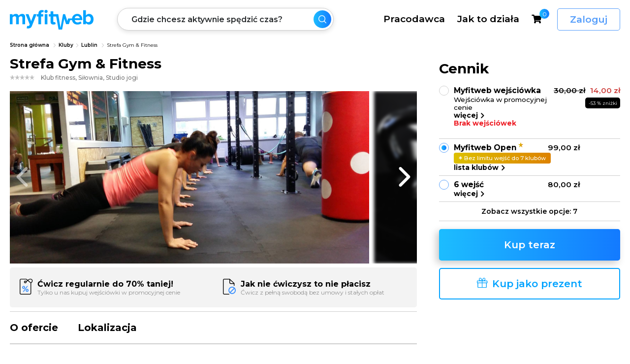

--- FILE ---
content_type: text/html; charset=utf-8
request_url: https://myfitweb.pl/strefa-gym--fitness/klub/10300
body_size: 18870
content:
<!DOCTYPE html>
<html lang="pl">
<head>
    <meta charset="UTF-8">
    <meta name="viewport" content="width=device-width, initial-scale=1.0,  maximum-scale=2, user-scalable=1">
    <meta http-equiv="X-UA-Compatible" content="ie=edge">
    <meta name="google-signin-client_id" content="160911857138-jd3qe89duia20dbnktru5srnesdlanvq.apps.googleusercontent.com">
    
    <title>Strefa Gym & Fitness Lublin | myfitweb.pl</title>
    <meta name="description" content="Sprawdź ofertę Strefa Gym & Fitness Lublin. Kup wejściówki do 70 proc. taniej i multikarnet do Strefa Gym & Fitness oraz wielu innych klubów w Twoim mieście tylko u nas!" />
    <meta property="og:url" content="https://myfitweb.pl/strefa-gym--fitness/klub/10300" />
    <meta property="og:title" content="Strefa Gym & Fitness Lublin | myfitweb.pl" />
        <meta property="og:image" content="https://myfitweb.pl/api/multimedia/16489" />
    <meta property="og:description" content="Sprawdź ofertę Strefa Gym & Fitness Lublin. Kup wejściówki do 70 proc. taniej i multikarnet do Strefa Gym & Fitness oraz wielu innych klubów w Twoim mieście tylko u nas!" />

    <link rel="stylesheet" href="/Scripts/Libs/Chocolat-1.0.4/css/chocolat.css" />

    <link rel="stylesheet" href="/Content/styles/css/vendors/owl.carousel.min.css" />
    <link rel="stylesheet" href="/Content/styles/css/vendors/owl.theme.default.min.css" />
    <link rel="stylesheet" href="https://use.fontawesome.com/releases/v5.8.1/css/all.css" />
    <link rel="stylesheet" href="https://fonts.googleapis.com/css?family=Montserrat:100,200,300,400,500,600,700,800" />
    <link rel="icon" href="/Content/img/new_homepage/favicon.ico" type="image/x-icon">
    <link rel="stylesheet" href="/Content/styles/css/newStyles-main.css?_t639043897997840798" />
    <title>        myfitweb.pl
</title>
</head>
<body>
    <input type="hidden" name="layout-id-gym" value="10300" />
    <input type="hidden" name="layout-gym-name" value="strefa-gym--fitness" />
    <nav id="page-nav" class="py-3 logged-out">
        <div class="nav-main">
            <div class="nav_cnt content-wrapper">
                <div id="mobile-menu-switch" class="hamburger-btn d-lg-none">
                    <div class="line"></div>
                    <div class="line"></div>
                    <div class="line"></div>
                </div>
                <a href="/" class="nav_logo logo main-nav mt-3 mt-lg-0 mr-lg-6"></a>

                <div class="flex-spacer"></div>

                <ul class="nav_menu d-none d-lg-flex">
                    
                    <li class="nav_item"><a href="/biznes/dla-pracodawcow">Pracodawca</a></li>
                    <li class="nav_item"><a href="/karnety-wejsciowki/jak-to-dziala">Jak to działa</a></li>
                </ul>
                <div id="location-search-switch"
                     class="nav_item icon-nav-item cnt_search-btn--mobile clickable mr-2 d-none d-lg-none">
                    <span class="mfw-icon mfw-search"></span>
                </div>
                <div class="nav_item icon-nav-item mr-md-5 cart-items-container" data-url="/LoggedOut/Cart/GetCartSmallContainer?auth=false&isForNewHomepage=true">
                    <a class="fas fa-shopping-cart" href="/koszyk">
                        <span class="js-items-number">...</span>
                    </a>
                </div>

                    <div class="login login-btn d-none d-md-block"><a href="/zaloguj">Zaloguj</a></div>
                
<form id="location-search-container" class="nav-search-form nav-search-form-main location-search-container">
    <div class="relative-parent d-flex">
        <div class="mobile-btn back-button d-lg-none" id="search-back">
            <i class="mfw-icon mfw-chevron-left"></i>
        </div>
        <div class="search-box relative-parent">
            
            <div class="control-group relative-parent">
                <input class="search_address js-address initial-search-input location-search-control use-ac-service"
                       id="nav_search_address"
                       type="text"
                       autocomplete="off"
                       placeholder="Gdzie chcesz aktywnie spędzić czas?" />
                <div class="input-decorator">
                    <span class="text-search-clone"></span>
                    <i class="separator mfw-icon mfw-bullet"></i>
                    <span class="current-search-tag"></span>
                </div>
                <span class="clear control-input-clear flex-text-center mfw-icon mfw-close"></span>
            </div>
            <button data-search-button type="button" class="search-button trigger-search">
                <i data-search-button-icon class="mfw-icon mfw-search-alt"></i>
            </button>
        </div>
        <div class="mobile-btn d-lg-none" id="search-section-filter">
            <i class="mfw-icon mfw-filter"></i>
        </div>
    </div>
    <div class="location-search-modal">
        <div class="modal-inner">
            <div class="options-container py-4 my-3n">
                <div class="py-3">
                    <div class="h5 mb-3">Czego szukasz?</div>
                    <div class="btn-search-cont gap-small">
                        <button class="search-modal-btn default" value="0">
                            Wszystko
                        </button>
                        <button data-count-prop="GymsCount" class="search-modal-btn clubs" value="1">
                            Kluby
                        </button>
                        <button data-count-prop="ActivitiesCount" class="search-modal-btn activities" value="2">
                            Zajęcia
                        </button>
                        <button data-count-prop="EntertainmentCount" class="search-modal-btn entertainment" value="3">
                            Atrakcje
                        </button>
                        <button class="search-modal-btn" value="4" style="display: none">
                            Podróże
                        </button>
                        <button class="search-modal-btn" style="display: none">Zakupy</button>
                    </div>
                </div>
                <div class="recent-searches-box py-3">
                    <div class="h5 mb-3">Ostatnie wyszukiwania</div>
                    <ul>
                    </ul>
                </div>
            </div>
            <div class="autocomplete-suggestions-container pt-4 pb-6" style="display: none">
                <div class="suggestions-container">
                    <div class="h5 mb-3">Sugestie</div>
                    <ul class="suggestions-list"></ul>
                    <div class="message-container">Wpisz adres powyżej</div>
                </div>
            </div>
        </div>
    </div>
</form>
            </div>
        </div>

        
        <div class="nav_menu_mobile d-lg-none">
            <div class="mobile-menu-tiles">
                <div class="mobile-menu-tile nav_item nav_clubs">
                    <h5>Kluby</h5>
                    <div class="background clubs">
                        <img src="/Content/img/mobile-menu/kluby.png" class="person" />
                    </div>
                </div>
                <div class="mobile-menu-tile nav_item nav_activities">
                    <h5>Zajęcia</h5>
                    <div class="background activities">
                        <img src="/Content/img/mobile-menu/zajecia.png" class="person" />
                    </div>
                </div>
                <div class="mobile-menu-tile nav_item nav-entertainments">
                    <h5>Atrakcje</h5>
                    <div class="background free-time">
                        <img src="/Content/img/mobile-menu/czas-wolny.png" class="person" />
                    </div>
                </div>
                <a href="/karnety-wejsciowki/jak-to-dziala">
                    <div class="mobile-menu-tile how-it-works">
                        <h5>Jak to działa</h5>
                        <img src="/Content/img/mobile-menu/jak-to-dziala.png" class="person" />
                    </div>
                </a>
                <a href="/FAQ">
                    <div class="mobile-menu-tile faq">
                        <h5>FAQ</h5>
                        <img src="/Content/img/mobile-menu/faq.png" class="person" />
                    </div>
                </a>
            </div>
                <div class="confirm-entrance">
                </div>
                <div class="social-box">
                    <h5>Więcej Myfitweb</h5>
                    <div class="socials">
                        <a href=""><img src="/Content/img/mobile-menu/fb-shadow.png" /></a>
                        <a href=""><img src="/Content/img/mobile-menu/yt-shadow.png" /></a>
                        <a href=""><img src="/Content/img/mobile-menu/insta-shadow.png" /></a>
                        <a href=""><img src="/Content/img/mobile-menu/linkendin-shadow.png" /></a>
                    </div>
                    <div class="login">
                        <a href="/zaloguj">zaloguj się</a>
                        <a href="/zaloguj">zarejestruj się</a>
                    </div>
                </div>
            <div class="mobile_menu">

                <ul>

                    <li>
                        <a href="/Kontakt">
                            <i class="mfw-icon mfw-chat-conversation mr-3"></i>
                            <strong class="flex-spacer">Kontakt</strong>
                        </a>
                    </li>
                </ul>
            </div>



            <h5>Dla biznesu</h5>
            <div class="mobile-menu-tiles">
                <a href="/biznes/dla-pracodawcow">
                    <div class="mobile-menu-tile">
                        <h5>Dla pracodawców</h5>
                        <div class="background business">
                            <img src="/Content/img/mobile-menu/pracodawcy.png" class="person" />
                        </div>
                    </div>
                </a>
                <a href="/Biznes/Kluby-Fitness">
                    <div class="mobile-menu-tile">
                        <h5>Obiekty<br /> rekreacyjno<br /> - sportowe</h5>
                        <div class="background objects">
                            <img src="/Content/img/mobile-menu/obiekty.png" class="person" />
                        </div>
                    </div>
                </a>
            </div>
        </div>



    </nav>
    

<input type="hidden" id="is-entertainment" value="false" />
<div class="club-profile-view">
    <div class="breadcrumbs breadcrumbs-main content-wrapper">
        <span class="breadcrumbs_location"><a href="/">Strona główna</a></span>
    </div>
    <input type="hidden" name="IdGymData" value="10300">
    <div class="content-wrapper">
        <div class="club_profile_cnt pb-5">
            <div class="profile_main_cnt">
                <div class="main-header ml-0">
                    <h2 class="club_profile_name mb-0">Strefa Gym &amp; Fitness </h2>
                    <p class="club_name_comment">
                        <span class="club_stars">
                            <img src='/Content/img/club-profile/star-grey.png' alt='gold star' /><img src='/Content/img/club-profile/star-grey.png' alt='gold star' /><img src='/Content/img/club-profile/star-grey.png' alt='gold star' /><img src='/Content/img/club-profile/star-grey.png' alt='gold star' /><img src='/Content/img/club-profile/star-grey.png' alt='gold star' />
                        </span>
                        Klub fitness, Siłownia, Studio jogi
                    </p>
                </div>

                <div class="club_carousel" data-avatar="/api/multimedia/16489">
                        <div class="club-profile_carousel owl-carousel owl-theme" style="z-index: 0;">
                                <div class="carousel-img">
                                    <div class="container">
                                        <img src="/api/multimedia/16489" alt="club_photo" class="club-gallery-img" />
                                    </div>
                                </div>
                                <div class="carousel-img">
                                    <div class="container">
                                        <img src="/api/multimedia/16490" alt="club_photo" class="club-gallery-img" />
                                    </div>
                                </div>
                                <div class="carousel-img">
                                    <div class="container">
                                        <img src="/api/multimedia/16491" alt="club_photo" class="club-gallery-img" />
                                    </div>
                                </div>
                                <div class="carousel-img">
                                    <div class="container">
                                        <img src="/api/multimedia/16492" alt="club_photo" class="club-gallery-img" />
                                    </div>
                                </div>
                        </div>
                </div>

                <div id="renderSubNavMobile" class="fixed-menu mobile-full-viewport">
                    <ul class="subNavigation content-wrapper py-3">
                        <li>
                            <a href="#prices">Cennik</a>
                        </li>
                                                <li>
                            <a href="#location">Lokalizacja</a>
                        </li>
                            <li style="width: 90px; pointer-events: none;"></li>
                    </ul>
                </div>
                <div class="right_sider right_sider--mobile d-xl-none" id="prices" data-isactive="True">
                    <div class="pricelist-component">

                        <div class="entrances-container">
                                <div class="sider_component sider_component--temp">
                                </div>
                                                            <div class="sider_component">
                                    <div class="entrance-info-container">
                                        <div class="radio_container">
                                            <input type="radio" name="type_of_vaucher_mobile" value="MFW_PASS" data-value="780">
                                            <span class="label"></span>
                                        </div>
                                        <div class="sider_dsc" data-value="780">
                                            <h3>Myfitweb wejściówka</h3>
                                            <div class="nowrap product-description">Wejściówka w promocyjnej cenie</div>
                                            <span class="more-popup product-more-info-btn">więcej</span>
                                            <div class="js-mfw-pass-available" data-value="780"></div>
                                            <div class="inavalible-badge">Aktualnie niedostępne</div>
                                        </div>
                                    </div>

                                    <div class="sider_prices">
                                        <div class="sider_prices-cnt">
                                                <div class="nowrap">
                                                    <div class="old_price">30,00 zł</div>
                                                    <div class="price">14,00 zł</div>
                                                </div>
                                                <div class="flex-break"></div>
                                                <span>-53 % zniżki</span>
                                        </div>
                                        <div class="select-container sider">
                                            <div class="selectVoucherQuantity sider d-none">
                                                <input readonly value="0" type="number" class="voucherQnt sider hide-on-mobile d-none" min="0" />
                                                <div class="results-container sider-qnt sider d-none">
                                                </div>
                                                <select class="voucherQnt select"></select>
                                            </div>
                                        </div>

                                    </div>
                                </div>


                                <div class="sider_component">
                                    <div class="entrance-info-container">
                                        <div class="radio_container">
                                            <input type="radio" name="type_of_vaucher_mobile" value="MFW_OPEN" data-value="779">
                                            <span class="label"></span>
                                        </div>
                                        <div class="sider_dsc" data-value="779">
                                            <h3>
                                                Myfitweb Open
                                                <sup><img src="/Content/img/club-profile/star-gold.png" alt="gwiazdka"></sup>
                                            </h3>
                                            <a class="d-block" href="/multikarnet-myfitweb-open/779">
                                                <span class="label--on d-inline-block">
                                                    <span class="asterisk mfw-icon mfw-asterisk"></span>Bez limitu: 7 klub&#243;w
                                                </span>
                                            </a>

                                            <a href="/multikarnet-myfitweb-open/779" target="_blank" class="more-popup product-more-info-btn">lista klubów</a>
                                            <div class="inavalible-badge">Aktualnie niedostępne</div>
                                        </div>
                                    </div>
                                    <div class="sider_prices">
                                        <div class="sider_prices-cnt">
                                                <div class="price">99,00 zł</div>
                                        </div>
                                    </div>

                                </div>
                        </div>
                        <p class="other_options">
                            Zobacz wszystkie opcje:
                            <span class="options_count">&nbsp;7</span>
                        </p>
                    </div>
                </div>
                <div class="club-profile-offer-features py-5 py-md-2">
                    <div class="carousel_dsc">
                            <div class="dsc_element">
                                <div class="dsc_element_icon">
                                    <span class="mfw-icon mfw-discount"><span class="path1"></span><span class="path2"></span></span>
                                </div>
                                <div class="element_paragraph">
                                    <strong>Ćwicz regularnie do 70% taniej!</strong>
                                    <p>Tylko u nas kupuj wejściówki w promocyjnej cenie</p>
                                </div>
                            </div>
                            <div class="dsc_element">
                                <div class="dsc_element_icon">
                                    <span class="mfw-icon mfw-no-paid"><span class="path1"></span><span class="path2"></span></span>
                                </div>
                                <div class="element_paragraph">
                                    <strong>Jak nie ćwiczysz to nie płacisz</strong>
                                    <p>Ćwicz z pełną swobodą bez umowy i stałych opłat</p>
                                </div>
                            </div>
                    </div>
                        <div class="sider-actions toFix">
                            <div class="fixedButtons">
                                <input type="button" class="buy-trigger sider_btn sider_btn--mobile" value="Kup teraz">
                            </div>
                            <button class="sider_btn gift"><i class="mfw-icon mfw-gift"></i> Kup jako prezent</button>
                        </div>
                </div>
                <div id="renderSubNavDesktop" class="fixed-menu">
                    <ul class="subNavigation">
                        <li>
                            <a href="#about_us">O ofercie</a>
                        </li>
                                                <li>
                            <a href="#locationDesktop">Lokalizacja</a>
                        </li>
                    </ul>
                </div>

                <div id="aboutusDesktop">
                        <section class="club-profile_section club-profile_about-us py-5" id="about_us">
                            <h2 class="mb-3">O Strefa Gym &amp; Fitness </h2>
                            <div class="seo-text-cnt seo-text-cnt-profile">
                                <div class="club-profile-seo data-cont collapsible-outer" data-collapsible>
                                    <div class="seo-text-inner collapsible-inner">
                                        Strefa Gym & Fitness Lublin znajduje się w Centrum Handlowym E. Leclerc (ul. Tomasza Zana 19), więc nie trudno będzie Wam tu trafić. Co znajdziemy w tym klubie fitness? 9 stref i 4 grafiki zajęć grupowych, prowadzonych przez najlepszych na instruktorów w mieście. A to wszystko na dwóch piętrach o powierzchni ponad 1100 mkw. Do wyboru są różne zajęcia: zumba (Lublin), spinning (Lublin), czy zdrowy kręgosłup, joga, HIIT i sexy pupa – wybór jest ogromny. Cały grafik Strefa Gym & Fitness Lublin znajdziecie poniżej. <br /><br />Strefa Gym & Fitness Lublin – cennik na Myfitweb.pl prezentuje się dość ciekawie. U nas możecie kupić promocyjne wejściówki w cenie 14 zł na każde zajęcia lub na siłownię, karnet 6 wejść za 80 zł lub Multikarnety Open za 99 zł. <br /><br />W klubie Strefa Gym & Fitness Lublin skorzystacie także z usług trenerów – trening personalny za 60 zł? Brzmi zachęcająco. Panie na pewno będą zadowolone z ćwiczeń na maszynach. Rolletic, Vacu Line, a na koniec wizyta w saunie. W Strefa Gym & Fitness Lublin na pewno fajnie i aktywnie spędzicie czas. A relaks po ciężkim treningu jest wskazany. <br /><br />Wybierając się do klubu nie musisz się martwić o miejsce parkingowe. Doskonałe położenie i dojazd, darmowe korzystanie z zadaszonego parkingu na 800 miejsc – to na pewno jest dużą zaletą. Klub jest otwarty od rana do późnego wieczora przez siedem dni w tygodniu.<br />
                                    </div>
                                </div>
                                <div class="font-weight-bold collapse-seo-btn d-none mt-3 clickable"
                                     data-collapsible-trigger>
                                    <span data-btn-name>czytaj więcej</span>
                                </div>
                            </div>
                        </section>


                </div>


                <div id="aboutusMobile">
                        <section class="club-profile_section club-profile_about-us pt-5" id="about_us">
                            <h2 class="mb-3">O Strefa Gym &amp; Fitness </h2>
                            <div class="seo-text-cnt seo-text-cnt-profile">
                                <div class="club-profile-seo data-cont collapsible-outer" data-collapsible>
                                    <div class="seo-text-inner collapsible-inner">
                                        Strefa Gym & Fitness Lublin znajduje się w Centrum Handlowym E. Leclerc (ul. Tomasza Zana 19), więc nie trudno będzie Wam tu trafić. Co znajdziemy w tym klubie fitness? 9 stref i 4 grafiki zajęć grupowych, prowadzonych przez najlepszych na instruktorów w mieście. A to wszystko na dwóch piętrach o powierzchni ponad 1100 mkw. Do wyboru są różne zajęcia: zumba (Lublin), spinning (Lublin), czy zdrowy kręgosłup, joga, HIIT i sexy pupa – wybór jest ogromny. Cały grafik Strefa Gym & Fitness Lublin znajdziecie poniżej. <br /><br />Strefa Gym & Fitness Lublin – cennik na Myfitweb.pl prezentuje się dość ciekawie. U nas możecie kupić promocyjne wejściówki w cenie 14 zł na każde zajęcia lub na siłownię, karnet 6 wejść za 80 zł lub Multikarnety Open za 99 zł. <br /><br />W klubie Strefa Gym & Fitness Lublin skorzystacie także z usług trenerów – trening personalny za 60 zł? Brzmi zachęcająco. Panie na pewno będą zadowolone z ćwiczeń na maszynach. Rolletic, Vacu Line, a na koniec wizyta w saunie. W Strefa Gym & Fitness Lublin na pewno fajnie i aktywnie spędzicie czas. A relaks po ciężkim treningu jest wskazany. <br /><br />Wybierając się do klubu nie musisz się martwić o miejsce parkingowe. Doskonałe położenie i dojazd, darmowe korzystanie z zadaszonego parkingu na 800 miejsc – to na pewno jest dużą zaletą. Klub jest otwarty od rana do późnego wieczora przez siedem dni w tygodniu.<br />
                                    </div>
                                </div>
                                <div class="font-weight-bold collapse-seo-btn d-none mt-3 clickable"
                                     data-collapsible-trigger>
                                    <span data-btn-name>czytaj więcej</span>
                                </div>
                            </div>
                        </section>

                </div>

                <div id="mobile-map">
                    <section class="club-profile_section club-profile_location mobile-full-viewport pt-6" id="location">
                        <h2>Strefa Gym &amp; Fitness  Lokalizacja</h2>
                        <div class="map_cnt" data-lat="51.24004" data-lng="22.51973">
                            <div id="map_clubProfile-mobile"></div>
                            <div class="map_dsc">
                                <div class="map_pin_info">
                                    <div class="pin_icon">
                                        <img alt="pin" src="/Content/img/new_homepage/pin_icon.png" />
                                    </div>
                                    <div class="map_adress_cnt">
                                        <p class="map_distance">Lublin  </p> 
                                        <p class="map_adress">Tomasza Zana 19, Lublin </p>
                                    </div>
                                </div>
                                <a class="map_link" href="#">Zobacz wskazówki</a>
                            </div>
                        </div>
                    </section>
                </div>
                <div class="schedule-info pt-5">
                    <div class="info-col schedule_time_cnt data-cont">
                        <h3 class="display_content-mobile--trigger">
                            Godziny otwarcia
                            <span class="display_content-mobile">
                                <i class="mfw-icon mfw-chevron-down state-indicator state-animated"></i>
                            </span>
                        </h3>
                        <div class="more-content club-profile">
                            <ul>
                                <li class="schedule_time mb-2 text-blue">
                                         Otwarte dzisiaj
                                                 <div class="schedule-info_hours">
                <span>07:00 - 22:00</span>
        </div>

                                </li>
                                        <li class="schedule_time">
                                            Poniedziałek
                                                    <div class="schedule-info_hours">
                <span>07:00 - 22:00</span>
        </div>

                                        </li>
                                        <li class="schedule_time">
                                            Wtorek
                                                    <div class="schedule-info_hours">
                <span>07:00 - 22:00</span>
        </div>

                                        </li>
                                        <li class="schedule_time">
                                            Środa
                                                    <div class="schedule-info_hours">
                <span>07:00 - 22:00</span>
        </div>

                                        </li>
                                        <li class="schedule_time">
                                            Czwartek
                                                    <div class="schedule-info_hours">
                <span>07:00 - 22:00</span>
        </div>

                                        </li>
                                        <li class="schedule_time">
                                            Piątek
                                                    <div class="schedule-info_hours">
                <span>07:00 - 22:00</span>
        </div>

                                        </li>
                                        <li class="schedule_time">
                                            Sobota
                                                    <div class="schedule-info_hours">
                <span>09:00 - 21:00</span>
        </div>

                                        </li>
                                        <li class="schedule_time">
                                            Niedziela
                                                    <div class="schedule-info_hours">
                <span>10:00 - 21:00</span>
        </div>

                                        </li>
                            </ul>
                        </div>
                    </div>
                    <div class="flex-spacer d-none d-xl-block"></div>
                        <div class="info-col data-cont">
                            <h3 class="display_content-mobile--trigger">
                                Wyposażenie klubu
                                <span class="display_content-mobile">
                                    <i class="mfw-icon mfw-chevron-down state-indicator state-animated"></i>
                                </span>
                            </h3>
                            <div class="more-content club-profile">
                                <div class="info_list">
                                        <div class="list-item">
                                            <div class="info_icon club-profile-sprite fitness-staff "></div>
                                            <span>Maszyny cardio</span>
                                        </div>
                                        <div class="list-item">
                                            <div class="info_icon club-profile-sprite fitness-staff "></div>
                                            <span>Studio Fitness</span>
                                        </div>
                                        <div class="list-item">
                                            <div class="info_icon club-profile-sprite person-staff "></div>
                                            <span>Treningi personalne</span>
                                        </div>
                                        <div class="list-item">
                                            <div class="info_icon club-profile-sprite weight-staff "></div>
                                            <span>Maszyny siłowe</span>
                                        </div>
                                        <div class="list-item">
                                            <div class="info_icon club-profile-sprite spa-staff "></div>
                                            <span>Sauna</span>
                                        </div>
                                                                            <div class="more-content">
                                                <div class="list-item">
                                                    <div class="info_icon club-profile-sprite spa-staff "></div>
                                                    <span>Solarium</span>
                                                </div>
                                                <div class="list-item">
                                                    <div class="info_icon club-profile-sprite spa-staff "></div>
                                                    <span>Spa</span>
                                                </div>
                                                <div class="list-item">
                                                    <div class="info_icon club-profile-sprite fitness-staff "></div>
                                                    <span>Maty fitness</span>
                                                </div>
                                                <div class="list-item">
                                                    <div class="info_icon club-profile-sprite person-staff "></div>
                                                    <span>Ćwiczenia grupowe</span>
                                                </div>
                                        </div>
                                        <a class="info_link font-weight-bold" id="clubProfile-equipment">więcej</a>
                                </div>
                            </div>
                        </div>
                        <div class="flex-spacer d-none d-xl-block"></div>
                                            <div class="info-col data-cont">
                            <h3 class="display_content-mobile--trigger">
                                Udogodnienia klubu
                                <span class="display_content-mobile">
                                    <i class="mfw-icon mfw-chevron-down state-indicator state-animated"></i>
                                </span>
                            </h3>
                            <div class="more-content club-profile">
                                <div class="info_list">
                                        <div class="list-item">
                                            <div class="info_icon club-profile-sprite showers "></div>
                                            <span>Prysznice</span>
                                        </div>
                                        <div class="list-item">
                                            <div class="info_icon club-profile-sprite cabinets "></div>
                                            <span>Szatnia</span>
                                        </div>
                                        <div class="list-item">
                                            <div class="info_icon club-profile-sprite cabinets "></div>
                                            <span>Szafki</span>
                                        </div>
                                                                    </div>
                            </div>
                        </div>
                        <div class="flex-spacer d-none d-xl-block"></div>
                    <div class="info-col contact-mobile data-cont d-md-none">
                        <h3 class="display_content-mobile--trigger">
                            Kontakt
                            <span class="display_content-mobile">
                                <i class="mfw-icon mfw-chevron-down state-indicator state-animated"></i>
                            </span>
                        </h3>
                        <div class="info_list more-content club-profile">
                            <div class="more-content-box">
                                <span><img src="/Content/img/club-profile/phone.png" alt="phone" />Zadzwoń</span>
                                <span><img src="/Content/img/club-profile/website.png" alt="website" />Strona WWW</span>
                                <span><img src="/Content/img/club-profile/mail.png" alt="mail" />E-mail</span>
                            </div>
                        </div>
                    </div>
                </div>
                    <section class="club-profile_section club-profile_video py-5">
                        <h2>Film</h2>
                        <div class="video-container" data-video-url="https://www.facebook.com/Klub.Strefa/videos/1577058615645593/"></div>
                    </section>

                <div id="desktop-map">
                    <section class="club-profile_section club-profile_location py-5" id="locationDesktop">
                        <h2>Lokalizacja Strefa Gym &amp; Fitness  </h2>
                        <div class="map_cnt">
                            <div id="map_clubProfile"></div>
                            <div class="map_dsc">
                                <div class="map_pin_info">
                                    <div class="pin_icon">
                                        <img alt="pin" src="/Content/img/new_homepage/pin_icon.png" />
                                    </div>
                                    <div class="map_adress_cnt">
                                        <p class="map_distance">Lublin </p>
                                        <p class="map_adress">Tomasza Zana 19, Lublin </p>
                                    </div>
                                </div>
                                <a class="map_link" href="#">Zobacz wskazówki</a>
                            </div>
                        </div>
                    </section>
                </div>
                <section class="club-profile_section club-profile_for-employers pt-5">
                    <h2>Dla pracodawców</h2>
                    <div class="business-club-profile-banner">
                        <a href="/biznes/dla-pracodawcow">
                            <div class="banner">
                                <div class="img-person-cnt club-profile">
                                    <div class="banner-text-container">
                                        <h4>dla twojej<br />firmy</h4>
                                        <p class="desktop">Chcesz żeby twój pracodawca opłacał wejściówki i karnety dostepne na myfitweb? zostaw nam namiary swoich kadr, a my zajmiemy sie resztą</p>
                                        <p class="mobile">Zostaw namiary do kadr, zajmiemy się tym</p>
                                        <div class="button">Więcej</div>
                                        <div class="flex-spacer"></div>
                                        <img class="interactive-bg club" src="/Content/img/new_homepage/ellipse.png">
                                    </div>
                                </div>
                            </div>
                        </a>
                    </div>
                </section>
            </div>
            <div class="right_sider d-none d-xl-block" data-isactive="True">
                <div class="right-sider-pricelist pricelist-component">
                    <h2>Cennik</h2>
                    <div class="entrances-container">
                        <!--break box-->

                            <div class="sider_component">
                                <div class="entrance-info-container">
                                    <label class="radio_container">
                                        <input type="radio" name="type_of_vaucher" value="MFW_PASS" data-value="780">
                                        <span class="label" for="type_of_vaucher"></span>
                                    </label>
                                    <div class="sider_dsc" data-value="780">
                                        <h3>Myfitweb wejści&#243;wka</h3>
                                        <div class="product-description">Wejściówka w promocyjnej cenie</div>
                                        <span class="more-popup product-more-info-btn">więcej</span>
                                        <div class="js-mfw-pass-available" data-type="MFW_PASS" data-value="780"></div>
                                        <div class="inavalible-badge">Aktualnie niedostępne</div>
                                    </div>
                                </div>
                                <div class="sider_prices">
                                    <div class="sider_prices-cnt">
                                            <div class="nowrap">
                                                <div class="old_price">30,00 zł</div>
                                                <div class="price">14,00 zł</div>
                                            </div>
                                            <div class="flex-break"></div>
                                            <span class="mt-md-1 mt-2xl-2">-53 % zniżki</span>

                                    </div>
                                        <div class="select-container sider">
                                            <div class="selectVoucherQuantity sider d-none">
                                                <input readonly value="0" type="number" class="voucherQnt sider" min="0" />
                                                <div class="results-container sider-qnt sider">
                                                </div>
                                            </div>
                                        </div>
                                </div>

                            </div>
                                                                            <div class="sider_component">
                                <div class="entrance-info-container">
                                    <label class="radio_container">
                                        <input type="radio" name="type_of_vaucher" value="MFW_OPEN" data-value="779" data-idgym="10300">
                                        <span class="label" for="type_of_vaucher"></span>
                                    </label>
                                    <div class="sider_dsc" id="slider_dsc_open" data-value="779">
                                        <h3>
                                            Myfitweb Open
                                            <sup><img src="/Content/img/club-profile/star-gold.png" alt="gwiazdka"></sup>
                                        </h3>
                                        <a href="/multikarnet-myfitweb-open/779" target="_blank">
                                            <span class="label--on d-inline-block">
                                                <span class="asterisk mfw-icon mfw-asterisk mr-0"></span>
                                                Bez limitu wejść do 7 klub&#243;w
                                            </span>
                                        </a>
                                        <a href="/multikarnet-myfitweb-open/779" target="_blank" class="product-more-info-btn">lista klubów</a>
                                        <div class="inavalible-badge">Aktualnie niedostępne</div>
                                    </div>
                                </div>
                                <div class="sider_prices">
                                    <div class="sider_prices-cnt">
                                            <div class="price">99,00 zł</div>
                                    </div>
                                </div>
                            </div>
                                                        <div class="sider_component">
                                    <div class="entrance-info-container">
                                        <div class="radio_container">
                                            <input type="radio" name="type_of_vaucher" class="entrance-radio" data-list-complement="true" value="INTERNAL" data-value="356" data-idgym="10300">
                                            <span class="label"></span>
                                        </div>
                                        <div class="sider_dsc" data-value="356" data-el-type="INTERNAL">
                                            <h3>6 wejść</h3>
                                            <span class="more-popup product-more-info-btn">więcej</span>
                                        </div>
                                    </div>
                                    <div class="sider_prices">
                                        <div class="price" style="color: rgb(0, 0, 0);">80,00 zł</div>
                                    </div>
                                </div>

                    </div>
                        <p class="other_options">
                            Zobacz wszystkie opcje:
                            <span class="options_count">&nbsp;7</span>
                        </p>

                        <div class="sider-actions">
                            <input type="button" class="sider_btn buy-trigger" value="Kup teraz" />
                            <button id="save-person-data" class="sider_btn gift"><i class="mfw-icon mfw-gift"></i> <span>Kup jako prezent</span></button>
                        </div>
                </div>
            </div>
        </div>
    </div>



<!--model mobile?-->
<div class="modal-container" data-template="False">
    
    <div class="offer_pop_up" style="display: none">
        <div class="pop_up-close_offer d-none d-md-block flex-text-center">
            <img src="/Content/img/close-x.svg">
        </div>
        <div class="pop_up-cnt">
            <div>
                <p class="pop_up_title d-none d-md-block mb-0">Wybierz ofertę dla siebie</p>
                <div class="d-block d-md-none header-bar mobile-full-viewport relative-parent">
                    <div class="pop_up-close_offer pop_up-close_offer--mobile">
                        <i class="mfw-icon mfw-chevron-left"></i>
                    </div>
                    <p class="pop_up_title">Wybierz ofertę dla siebie</p>
                </div>
            </div>
            <div class="offer_pop_up_header pt-3 pb-5 pb-md-3">
                <div class="mx-2n d-flex flex-spacer">
                    <div class="px-2 club-avatar">
                        <div class="club-avatar-inner primary-border-radius">
                            <div>
                                <img src="/Content/img/gym_img/strefa-gym--fitness-zdjecie-g-86552e.jpg"
                                     class="w-100 h-100"
                                     alt="Strefa Gym &amp; Fitness " />
                            </div>
                        </div>
                    </div>

                    <div class="offer_pop_up_header_dsc px-2">
                        <h2 class="company_name m-0">Strefa Gym &amp; Fitness </h2>
                        <div class="offer_pop_up-stars">
                            <img src='/Content/img/club-profile/star-grey.png' alt='gold star' /><img src='/Content/img/club-profile/star-grey.png' alt='gold star' /><img src='/Content/img/club-profile/star-grey.png' alt='gold star' /><img src='/Content/img/club-profile/star-grey.png' alt='gold star' /><img src='/Content/img/club-profile/star-grey.png' alt='gold star' />
                        </div>
                        <div class="small">Tomasza Zana 19, Lublin </div>
                    </div>
                </div>
            </div>
            <div class="vouchers-summary-block flex-spacer relative-parent overflow-hidden">
                <div class="pricelist-component relative-parent">
                    <div class="lower_cnt mx-3n h-100">
                        <div class="vouchers_cnt px-3 scrollable">

                                <div class="sider_component">
                                    <div class="entrance-info-container">
                                        <div class="radio_container">
                                            <input type="radio" name="type_of_vaucher_offer" class="entrance-radio" value="MFW_PASS" data-value="780" data-idgym="10300" />
                                            <span class="label"></span>
                                        </div>
                                        <div class="sider_dsc" data-value="780" data-el-type="MFW_PASS">
                                            <h3>
                                                Wejści&#243;wka Myfitweb 
                                            </h3>


                                                <div class="product-description">Pojedyncze wejściówki w promocyjnej cenie</div>
                                                                                                                                                                                                                                <span class="product-more-info-btn">więcej</span>
                                                                                            <div class="js-mfw-pass-available" data-value="780"></div>
                                        </div>
                                    </div>
                                    <div class="sider_prices">
                                        <div class="sider_prices-cnt">
                                                <div class="nowrap mr-1n">
                                                    <div class="old_price m-0 px-1">30,00 zł</div>
                                                    <div class="price px-1 m-0">14,00 zł</div>
                                                </div>
                                                <span class="mt-1">-53 % zniżki</span>
                                        </div>
                                            <div class="select-container sider">
                                                <div class="selectVoucherQuantity sider" data-maxAvalible="0">
                                                    <input value="0" type="number" readonly class="voucherQnt sider hide-on-mobile d-none-mobile" min="0" />
                                                    <div class="results-container sider-qnt sider hide-on-mobile d-none-mobile">
                                                    </div>
                                                    <select class="voucherQnt select hide-on-desktop d-none-desktop mb-0"></select>
                                                </div>
                                            </div>
                                    </div>
                                </div>
                                <div class="sider_component">
                                    <div class="entrance-info-container">
                                        <div class="radio_container">
                                            <input type="radio" name="type_of_vaucher_offer" class="entrance-radio" value="MFW_OPEN" data-value="779" data-idgym="10300" />
                                            <span class="label"></span>
                                        </div>
                                        <div class="sider_dsc" data-value="779" data-el-type="MFW_OPEN">
                                            <h3>
                                                Myfitweb Open 
                                                    <sup><img src="/Content/img/club-profile/star-gold.png" alt="gwiazdka"></sup>
                                            </h3>


                                                                                            <a class="d-block popup_sider" href="/multikarnet-myfitweb-open/779" target="_blank">
                                                    <span class="label--on d-none d-md-inline-block">
                                                        <span class="asterisk mfw-icon mfw-asterisk"></span>Bez limitu wejść do 7 klub&#243;w
                                                    </span>
                                                    <span class="label--on d-inline-block d-md-none">
                                                        <span class="asterisk mfw-icon mfw-asterisk"></span>Bez limitu: 7 klub&#243;w
                                                    </span>
                                                </a>
                                                <a href="/multikarnet-myfitweb-open/779" target="_blank" class="more-popup product-more-info-btn">lista klubów</a>
                                                                                                                                                                                                                        </div>
                                    </div>
                                    <div class="sider_prices">
                                        <div class="sider_prices-cnt">
                                                <div class="price">99,00 zł</div>
                                        </div>
                                    </div>
                                </div>
                                <div class="sider_component">
                                    <div class="entrance-info-container">
                                        <div class="radio_container">
                                            <input type="radio" name="type_of_vaucher_offer" class="entrance-radio" value="INTERNAL" data-value="356" data-idgym="10300" />
                                            <span class="label"></span>
                                        </div>
                                        <div class="sider_dsc" data-value="356" data-el-type="INTERNAL">
                                            <h3>
                                                6 wejść 
                                            </h3>


                                                                                                                                                                                                                                <span class="product-more-info-btn">więcej</span>
                                                                                    </div>
                                    </div>
                                    <div class="sider_prices">
                                        <div class="sider_prices-cnt">
                                                <div class="price">80,00 zł</div>
                                        </div>
                                    </div>
                                </div>
                                <div class="sider_component">
                                    <div class="entrance-info-container">
                                        <div class="radio_container">
                                            <input type="radio" name="type_of_vaucher_offer" class="entrance-radio" value="INTERNAL" data-value="396" data-idgym="10300" />
                                            <span class="label"></span>
                                        </div>
                                        <div class="sider_dsc" data-value="396" data-el-type="INTERNAL">
                                            <h3>
                                                1 wejście Vacu Line 
                                            </h3>


                                                                                                                                                                                        <div class="product-description">Vacu Line</div>
                                                                                            <span class="product-more-info-btn">więcej</span>
                                                                                    </div>
                                    </div>
                                    <div class="sider_prices">
                                        <div class="sider_prices-cnt">
                                                <div class="price">23,00 zł</div>
                                        </div>
                                    </div>
                                </div>
                                <div class="sider_component">
                                    <div class="entrance-info-container">
                                        <div class="radio_container">
                                            <input type="radio" name="type_of_vaucher_offer" class="entrance-radio" value="INTERNAL" data-value="397" data-idgym="10300" />
                                            <span class="label"></span>
                                        </div>
                                        <div class="sider_dsc" data-value="397" data-el-type="INTERNAL">
                                            <h3>
                                                1 wejście do sauny  
                                            </h3>


                                                                                                                                                                                        <div class="product-description">Sauna</div>
                                                                                            <span class="product-more-info-btn">więcej</span>
                                                                                    </div>
                                    </div>
                                    <div class="sider_prices">
                                        <div class="sider_prices-cnt">
                                                <div class="price">21,00 zł</div>
                                        </div>
                                    </div>
                                </div>
                                <div class="sider_component">
                                    <div class="entrance-info-container">
                                        <div class="radio_container">
                                            <input type="radio" name="type_of_vaucher_offer" class="entrance-radio" value="INTERNAL" data-value="398" data-idgym="10300" />
                                            <span class="label"></span>
                                        </div>
                                        <div class="sider_dsc" data-value="398" data-el-type="INTERNAL">
                                            <h3>
                                                1 wejście Rolletic 
                                            </h3>


                                                                                                                                                                                        <div class="product-description">Rolletic</div>
                                                                                            <span class="product-more-info-btn">więcej</span>
                                                                                    </div>
                                    </div>
                                    <div class="sider_prices">
                                        <div class="sider_prices-cnt">
                                                <div class="price">23,00 zł</div>
                                        </div>
                                    </div>
                                </div>
                                <div class="sider_component">
                                    <div class="entrance-info-container">
                                        <div class="radio_container">
                                            <input type="radio" name="type_of_vaucher_offer" class="entrance-radio" value="INTERNAL" data-value="399" data-idgym="10300" />
                                            <span class="label"></span>
                                        </div>
                                        <div class="sider_dsc" data-value="399" data-el-type="INTERNAL">
                                            <h3>
                                                Trening personalny 60 min. 
                                            </h3>


                                                                                                                                                                                        <div class="product-description">Trening personalny 60 min.</div>
                                                                                            <span class="product-more-info-btn">więcej</span>
                                                                                    </div>
                                    </div>
                                    <div class="sider_prices">
                                        <div class="sider_prices-cnt">
                                                <div class="price">60,00 zł</div>
                                        </div>
                                    </div>
                                </div>
                        </div>
                        <div class="summary px-3 pt-4 pb-3 flex-spacer pt-md-0">
                            <div class="summary_cnt p-md-5">
                                <h4>Podsumowanie</h4>
                                <div class="prices">
                                    <span class="price_label prince_label--summary"></span>
                                    <div class="d-flex gap-small">
                                        <div class="old_price old_price--summary"></div>
                                        <div class="price prince--summary"></div>
                                    </div>
                                </div>
                                <input type="button" class="sider_btn buy-trigger activities" value="Kup teraz">
                                <button class="sider_btn gift activities"><img src="/Content/img/club-profile/gift-icon.svg" /> Kup jako prezent</button>
                            </div>
                        </div>
                    </div>
                </div>
            </div> 
        </div>
    </div>
</div>
<div class="modal-vouchers">

<div class="voucher_pop_up commonModal" id="780" data-carnet-id="780">
    <div class="offer_pop_up p-md-0">
        <div class="pop_up-cnt h-100">
            <div class="pop_up-close px-0 pt-1" data-close-popup>
                <img src="/Content/img/close-x.svg" />
            </div>
            <div>
                <p class="pop_up_title d-none d-md-block mb-0">Wejści&#243;wka Myfitweb</p>
                <div class="d-block d-md-none header-bar mobile-full-viewport relative-parent">
                    <div class="pop_up-close pop_up-close_offer pop_up-close_offer--mobile" data-close-popup>
                        <i class="mfw-icon mfw-chevron-left"></i>
                    </div>
                    <p class="pop_up_title">Wejści&#243;wka Myfitweb</p>
                </div>
            </div>

            <div class="pt-3 pb-2">
                    <div class="voucher_carouselBox" data-avatar="">
                        <div class="voucher_carousel g3d3c3ded1629483f8f1be6ac548d2500 owl-carousel owl-theme" style="z-index: 0;">
                                <div class="carousel-img carousel-img--voucher">
                                    <div class="container w-100 h-100">
                                        <img src="/api/multimedia/16489" alt="club_photo" class="club-gallery-img" />
                                    </div>
                                </div>
                                <div class="carousel-img carousel-img--voucher">
                                    <div class="container w-100 h-100">
                                        <img src="/api/multimedia/16490" alt="club_photo" class="club-gallery-img" />
                                    </div>
                                </div>
                                <div class="carousel-img carousel-img--voucher">
                                    <div class="container w-100 h-100">
                                        <img src="/api/multimedia/16491" alt="club_photo" class="club-gallery-img" />
                                    </div>
                                </div>
                                <div class="carousel-img carousel-img--voucher">
                                    <div class="container w-100 h-100">
                                        <img src="/api/multimedia/16492" alt="club_photo" class="club-gallery-img" />
                                    </div>
                                </div>
                        </div>
                    </div>
            </div>

            <div class="carnet-club-basic-data">
                <div class="sports m-0 d-block">
                    <span class="sports-list m-0">Maszyny cardio, Studio Fitness, Treningi personalne</span>
                </div>

                <h3 class="voucher_header m-0 p-0">Strefa Gym &amp; Fitness </h3>
                <p class="voucher_pop_up-stars m-0 p-0">
                    <img src='/Content/img/club-profile/star-grey.png' alt='gold star' /><img src='/Content/img/club-profile/star-grey.png' alt='gold star' /><img src='/Content/img/club-profile/star-grey.png' alt='gold star' /><img src='/Content/img/club-profile/star-grey.png' alt='gold star' /><img src='/Content/img/club-profile/star-grey.png' alt='gold star' />
                </p>
            </div>

            <div class="pop_up-dsc">
                <div class="container_popup">
                    <p class="entrance-name">Wejści&#243;wka Myfitweb</p>
                    <div class="sider_prices">
                            <div class="d-flex mr-2n">
                                <div class="old_price m-0 px-2">30,00 zł</div>
                                <div class="price px-2">14,00 zł</div>
                            </div>
                            <span class="mb-2n">-53 % zniżki</span>
                    </div>
                </div>
                <ul class="mt-2 scrollable carnet-features">
                    <li>
                        <i class="mfw-icon mfw-discount-badge feature-icon"></i>
                        Wejściówka w promocyjnej cenie
                    </li>
                    <li>
                        <i class="mfw-icon mfw-shopping-bag feature-icon"></i>
                        Gwarancja najniższej ceny
                    </li>
                        <li>
                            <i class="mfw-icon mfw-star-o feature-icon"></i>
                            Ważna przez 30 dni od daty kupna
                        </li>
                                                            
                </ul>
            </div>
                <div class="voucher-btn-cnt pb-3 pb-md-0">
                    <input type="button" class="sider_btn buy-trigger sider_btn--mobile" value="Kup teraz">

                    <button class="sider_btn gift"><img src="/Content/img/club-profile/gift-icon.svg" /> Kup jako prezent</button>

                </div>
        </div>
    </div>
    
</div>

<div class="voucher_pop_up commonModal" id="779" data-carnet-id="779">
    <div class="offer_pop_up p-md-0">
        <div class="pop_up-cnt h-100">
            <div class="pop_up-close px-0 pt-1" data-close-popup>
                <img src="/Content/img/close-x.svg" />
            </div>
            <div>
                <p class="pop_up_title d-none d-md-block mb-0">Myfitweb Open</p>
                <div class="d-block d-md-none header-bar mobile-full-viewport relative-parent">
                    <div class="pop_up-close pop_up-close_offer pop_up-close_offer--mobile" data-close-popup>
                        <i class="mfw-icon mfw-chevron-left"></i>
                    </div>
                    <p class="pop_up_title">Myfitweb Open</p>
                </div>
            </div>

            <div class="pt-3 pb-2">
                    <div class="voucher_carouselBox" data-avatar="">
                        <div class="voucher_carousel g4bb3c290e91d4f56a8c2ce98f268b18d owl-carousel owl-theme" style="z-index: 0;">
                                <div class="carousel-img carousel-img--voucher">
                                    <div class="container w-100 h-100">
                                        <img src="/api/multimedia/16489" alt="club_photo" class="club-gallery-img" />
                                    </div>
                                </div>
                                <div class="carousel-img carousel-img--voucher">
                                    <div class="container w-100 h-100">
                                        <img src="/api/multimedia/16490" alt="club_photo" class="club-gallery-img" />
                                    </div>
                                </div>
                                <div class="carousel-img carousel-img--voucher">
                                    <div class="container w-100 h-100">
                                        <img src="/api/multimedia/16491" alt="club_photo" class="club-gallery-img" />
                                    </div>
                                </div>
                                <div class="carousel-img carousel-img--voucher">
                                    <div class="container w-100 h-100">
                                        <img src="/api/multimedia/16492" alt="club_photo" class="club-gallery-img" />
                                    </div>
                                </div>
                        </div>
                    </div>
            </div>

            <div class="carnet-club-basic-data">
                <div class="sports m-0 d-block">
                    <span class="sports-list m-0">Maszyny cardio, Studio Fitness, Treningi personalne</span>
                </div>

                <h3 class="voucher_header m-0 p-0">Strefa Gym &amp; Fitness </h3>
                <p class="voucher_pop_up-stars m-0 p-0">
                    <img src='/Content/img/club-profile/star-grey.png' alt='gold star' /><img src='/Content/img/club-profile/star-grey.png' alt='gold star' /><img src='/Content/img/club-profile/star-grey.png' alt='gold star' /><img src='/Content/img/club-profile/star-grey.png' alt='gold star' /><img src='/Content/img/club-profile/star-grey.png' alt='gold star' />
                </p>
            </div>

            <div class="pop_up-dsc">
                <div class="container_popup">
                    <p class="entrance-name">Myfitweb Open</p>
                    <div class="sider_prices">
                            <div class="price">99,00 zł</div>
                    </div>
                </div>
                <ul class="mt-2 scrollable carnet-features">
                    <li>
                        <i class="mfw-icon mfw-discount-badge feature-icon"></i>
                        Wejściówka w promocyjnej cenie
                    </li>
                    <li>
                        <i class="mfw-icon mfw-shopping-bag feature-icon"></i>
                        Gwarancja najniższej ceny
                    </li>
                                                            
                </ul>
            </div>
                <div class="voucher-btn-cnt pb-3 pb-md-0">
                    <input type="button" class="sider_btn buy-trigger sider_btn--mobile" value="Kup teraz">

                    <button class="sider_btn gift"><img src="/Content/img/club-profile/gift-icon.svg" /> Kup jako prezent</button>

                </div>
        </div>
    </div>
    
</div>

<div class="voucher_pop_up commonModal" id="356" data-carnet-id="356">
    <div class="offer_pop_up p-md-0">
        <div class="pop_up-cnt h-100">
            <div class="pop_up-close px-0 pt-1" data-close-popup>
                <img src="/Content/img/close-x.svg" />
            </div>
            <div>
                <p class="pop_up_title d-none d-md-block mb-0">6 wejść</p>
                <div class="d-block d-md-none header-bar mobile-full-viewport relative-parent">
                    <div class="pop_up-close pop_up-close_offer pop_up-close_offer--mobile" data-close-popup>
                        <i class="mfw-icon mfw-chevron-left"></i>
                    </div>
                    <p class="pop_up_title">6 wejść</p>
                </div>
            </div>

            <div class="pt-3 pb-2">
                    <div class="voucher_carouselBox" data-avatar="">
                        <div class="voucher_carousel g6a1d713350224be6b9d3c8cb937a78c6 owl-carousel owl-theme" style="z-index: 0;">
                                <div class="carousel-img carousel-img--voucher">
                                    <div class="container w-100 h-100">
                                        <img src="/api/multimedia/16489" alt="club_photo" class="club-gallery-img" />
                                    </div>
                                </div>
                                <div class="carousel-img carousel-img--voucher">
                                    <div class="container w-100 h-100">
                                        <img src="/api/multimedia/16490" alt="club_photo" class="club-gallery-img" />
                                    </div>
                                </div>
                                <div class="carousel-img carousel-img--voucher">
                                    <div class="container w-100 h-100">
                                        <img src="/api/multimedia/16491" alt="club_photo" class="club-gallery-img" />
                                    </div>
                                </div>
                                <div class="carousel-img carousel-img--voucher">
                                    <div class="container w-100 h-100">
                                        <img src="/api/multimedia/16492" alt="club_photo" class="club-gallery-img" />
                                    </div>
                                </div>
                        </div>
                    </div>
            </div>

            <div class="carnet-club-basic-data">
                <div class="sports m-0 d-block">
                    <span class="sports-list m-0">Maszyny cardio, Studio Fitness, Treningi personalne</span>
                </div>

                <h3 class="voucher_header m-0 p-0">Strefa Gym &amp; Fitness </h3>
                <p class="voucher_pop_up-stars m-0 p-0">
                    <img src='/Content/img/club-profile/star-grey.png' alt='gold star' /><img src='/Content/img/club-profile/star-grey.png' alt='gold star' /><img src='/Content/img/club-profile/star-grey.png' alt='gold star' /><img src='/Content/img/club-profile/star-grey.png' alt='gold star' /><img src='/Content/img/club-profile/star-grey.png' alt='gold star' />
                </p>
            </div>

            <div class="pop_up-dsc">
                <div class="container_popup">
                    <p class="entrance-name">6 wejść</p>
                    <div class="sider_prices">
                            <div class="price">80,00 zł</div>
                    </div>
                </div>
                <ul class="mt-2 scrollable carnet-features">
                    <li>
                        <i class="mfw-icon mfw-discount-badge feature-icon"></i>
                        Wejściówka w promocyjnej cenie
                    </li>
                    <li>
                        <i class="mfw-icon mfw-shopping-bag feature-icon"></i>
                        Gwarancja najniższej ceny
                    </li>
                                                            
                </ul>
            </div>
                <div class="voucher-btn-cnt pb-3 pb-md-0">
                    <input type="button" class="sider_btn buy-trigger sider_btn--mobile" value="Kup teraz">

                    <button class="sider_btn gift"><img src="/Content/img/club-profile/gift-icon.svg" /> Kup jako prezent</button>

                </div>
        </div>
    </div>
    
</div>

<div class="voucher_pop_up commonModal" id="396" data-carnet-id="396">
    <div class="offer_pop_up p-md-0">
        <div class="pop_up-cnt h-100">
            <div class="pop_up-close px-0 pt-1" data-close-popup>
                <img src="/Content/img/close-x.svg" />
            </div>
            <div>
                <p class="pop_up_title d-none d-md-block mb-0">1 wejście Vacu Line</p>
                <div class="d-block d-md-none header-bar mobile-full-viewport relative-parent">
                    <div class="pop_up-close pop_up-close_offer pop_up-close_offer--mobile" data-close-popup>
                        <i class="mfw-icon mfw-chevron-left"></i>
                    </div>
                    <p class="pop_up_title">1 wejście Vacu Line</p>
                </div>
            </div>

            <div class="pt-3 pb-2">
                    <div class="voucher_carouselBox" data-avatar="">
                        <div class="voucher_carousel gad00e3f617524cdc97e8deb33ac3008c owl-carousel owl-theme" style="z-index: 0;">
                                <div class="carousel-img carousel-img--voucher">
                                    <div class="container w-100 h-100">
                                        <img src="/api/multimedia/16489" alt="club_photo" class="club-gallery-img" />
                                    </div>
                                </div>
                                <div class="carousel-img carousel-img--voucher">
                                    <div class="container w-100 h-100">
                                        <img src="/api/multimedia/16490" alt="club_photo" class="club-gallery-img" />
                                    </div>
                                </div>
                                <div class="carousel-img carousel-img--voucher">
                                    <div class="container w-100 h-100">
                                        <img src="/api/multimedia/16491" alt="club_photo" class="club-gallery-img" />
                                    </div>
                                </div>
                                <div class="carousel-img carousel-img--voucher">
                                    <div class="container w-100 h-100">
                                        <img src="/api/multimedia/16492" alt="club_photo" class="club-gallery-img" />
                                    </div>
                                </div>
                        </div>
                    </div>
            </div>

            <div class="carnet-club-basic-data">
                <div class="sports m-0 d-block">
                    <span class="sports-list m-0">Maszyny cardio, Studio Fitness, Treningi personalne</span>
                </div>

                <h3 class="voucher_header m-0 p-0">Strefa Gym &amp; Fitness </h3>
                <p class="voucher_pop_up-stars m-0 p-0">
                    <img src='/Content/img/club-profile/star-grey.png' alt='gold star' /><img src='/Content/img/club-profile/star-grey.png' alt='gold star' /><img src='/Content/img/club-profile/star-grey.png' alt='gold star' /><img src='/Content/img/club-profile/star-grey.png' alt='gold star' /><img src='/Content/img/club-profile/star-grey.png' alt='gold star' />
                </p>
            </div>

            <div class="pop_up-dsc">
                <div class="container_popup">
                    <p class="entrance-name">1 wejście Vacu Line</p>
                    <div class="sider_prices">
                            <div class="price">23,00 zł</div>
                    </div>
                </div>
                <ul class="mt-2 scrollable carnet-features">
                    <li>
                        <i class="mfw-icon mfw-discount-badge feature-icon"></i>
                        Wejściówka w promocyjnej cenie
                    </li>
                    <li>
                        <i class="mfw-icon mfw-shopping-bag feature-icon"></i>
                        Gwarancja najniższej ceny
                    </li>
                                                            
                </ul>
            </div>
                <div class="voucher-btn-cnt pb-3 pb-md-0">
                    <input type="button" class="sider_btn buy-trigger sider_btn--mobile" value="Kup teraz">

                    <button class="sider_btn gift"><img src="/Content/img/club-profile/gift-icon.svg" /> Kup jako prezent</button>

                </div>
        </div>
    </div>
    
</div>

<div class="voucher_pop_up commonModal" id="397" data-carnet-id="397">
    <div class="offer_pop_up p-md-0">
        <div class="pop_up-cnt h-100">
            <div class="pop_up-close px-0 pt-1" data-close-popup>
                <img src="/Content/img/close-x.svg" />
            </div>
            <div>
                <p class="pop_up_title d-none d-md-block mb-0">1 wejście do sauny </p>
                <div class="d-block d-md-none header-bar mobile-full-viewport relative-parent">
                    <div class="pop_up-close pop_up-close_offer pop_up-close_offer--mobile" data-close-popup>
                        <i class="mfw-icon mfw-chevron-left"></i>
                    </div>
                    <p class="pop_up_title">1 wejście do sauny </p>
                </div>
            </div>

            <div class="pt-3 pb-2">
                    <div class="voucher_carouselBox" data-avatar="">
                        <div class="voucher_carousel g9fe5c9ed2aa74ea3a6d2a128c03aa431 owl-carousel owl-theme" style="z-index: 0;">
                                <div class="carousel-img carousel-img--voucher">
                                    <div class="container w-100 h-100">
                                        <img src="/api/multimedia/16489" alt="club_photo" class="club-gallery-img" />
                                    </div>
                                </div>
                                <div class="carousel-img carousel-img--voucher">
                                    <div class="container w-100 h-100">
                                        <img src="/api/multimedia/16490" alt="club_photo" class="club-gallery-img" />
                                    </div>
                                </div>
                                <div class="carousel-img carousel-img--voucher">
                                    <div class="container w-100 h-100">
                                        <img src="/api/multimedia/16491" alt="club_photo" class="club-gallery-img" />
                                    </div>
                                </div>
                                <div class="carousel-img carousel-img--voucher">
                                    <div class="container w-100 h-100">
                                        <img src="/api/multimedia/16492" alt="club_photo" class="club-gallery-img" />
                                    </div>
                                </div>
                        </div>
                    </div>
            </div>

            <div class="carnet-club-basic-data">
                <div class="sports m-0 d-block">
                    <span class="sports-list m-0">Maszyny cardio, Studio Fitness, Treningi personalne</span>
                </div>

                <h3 class="voucher_header m-0 p-0">Strefa Gym &amp; Fitness </h3>
                <p class="voucher_pop_up-stars m-0 p-0">
                    <img src='/Content/img/club-profile/star-grey.png' alt='gold star' /><img src='/Content/img/club-profile/star-grey.png' alt='gold star' /><img src='/Content/img/club-profile/star-grey.png' alt='gold star' /><img src='/Content/img/club-profile/star-grey.png' alt='gold star' /><img src='/Content/img/club-profile/star-grey.png' alt='gold star' />
                </p>
            </div>

            <div class="pop_up-dsc">
                <div class="container_popup">
                    <p class="entrance-name">1 wejście do sauny </p>
                    <div class="sider_prices">
                            <div class="price">21,00 zł</div>
                    </div>
                </div>
                <ul class="mt-2 scrollable carnet-features">
                    <li>
                        <i class="mfw-icon mfw-discount-badge feature-icon"></i>
                        Wejściówka w promocyjnej cenie
                    </li>
                    <li>
                        <i class="mfw-icon mfw-shopping-bag feature-icon"></i>
                        Gwarancja najniższej ceny
                    </li>
                                                            
                </ul>
            </div>
                <div class="voucher-btn-cnt pb-3 pb-md-0">
                    <input type="button" class="sider_btn buy-trigger sider_btn--mobile" value="Kup teraz">

                    <button class="sider_btn gift"><img src="/Content/img/club-profile/gift-icon.svg" /> Kup jako prezent</button>

                </div>
        </div>
    </div>
    
</div>

<div class="voucher_pop_up commonModal" id="398" data-carnet-id="398">
    <div class="offer_pop_up p-md-0">
        <div class="pop_up-cnt h-100">
            <div class="pop_up-close px-0 pt-1" data-close-popup>
                <img src="/Content/img/close-x.svg" />
            </div>
            <div>
                <p class="pop_up_title d-none d-md-block mb-0">1 wejście Rolletic</p>
                <div class="d-block d-md-none header-bar mobile-full-viewport relative-parent">
                    <div class="pop_up-close pop_up-close_offer pop_up-close_offer--mobile" data-close-popup>
                        <i class="mfw-icon mfw-chevron-left"></i>
                    </div>
                    <p class="pop_up_title">1 wejście Rolletic</p>
                </div>
            </div>

            <div class="pt-3 pb-2">
                    <div class="voucher_carouselBox" data-avatar="">
                        <div class="voucher_carousel g2ecfed5a7dc64db78bde10b771045388 owl-carousel owl-theme" style="z-index: 0;">
                                <div class="carousel-img carousel-img--voucher">
                                    <div class="container w-100 h-100">
                                        <img src="/api/multimedia/16489" alt="club_photo" class="club-gallery-img" />
                                    </div>
                                </div>
                                <div class="carousel-img carousel-img--voucher">
                                    <div class="container w-100 h-100">
                                        <img src="/api/multimedia/16490" alt="club_photo" class="club-gallery-img" />
                                    </div>
                                </div>
                                <div class="carousel-img carousel-img--voucher">
                                    <div class="container w-100 h-100">
                                        <img src="/api/multimedia/16491" alt="club_photo" class="club-gallery-img" />
                                    </div>
                                </div>
                                <div class="carousel-img carousel-img--voucher">
                                    <div class="container w-100 h-100">
                                        <img src="/api/multimedia/16492" alt="club_photo" class="club-gallery-img" />
                                    </div>
                                </div>
                        </div>
                    </div>
            </div>

            <div class="carnet-club-basic-data">
                <div class="sports m-0 d-block">
                    <span class="sports-list m-0">Maszyny cardio, Studio Fitness, Treningi personalne</span>
                </div>

                <h3 class="voucher_header m-0 p-0">Strefa Gym &amp; Fitness </h3>
                <p class="voucher_pop_up-stars m-0 p-0">
                    <img src='/Content/img/club-profile/star-grey.png' alt='gold star' /><img src='/Content/img/club-profile/star-grey.png' alt='gold star' /><img src='/Content/img/club-profile/star-grey.png' alt='gold star' /><img src='/Content/img/club-profile/star-grey.png' alt='gold star' /><img src='/Content/img/club-profile/star-grey.png' alt='gold star' />
                </p>
            </div>

            <div class="pop_up-dsc">
                <div class="container_popup">
                    <p class="entrance-name">1 wejście Rolletic</p>
                    <div class="sider_prices">
                            <div class="price">23,00 zł</div>
                    </div>
                </div>
                <ul class="mt-2 scrollable carnet-features">
                    <li>
                        <i class="mfw-icon mfw-discount-badge feature-icon"></i>
                        Wejściówka w promocyjnej cenie
                    </li>
                    <li>
                        <i class="mfw-icon mfw-shopping-bag feature-icon"></i>
                        Gwarancja najniższej ceny
                    </li>
                                                            
                </ul>
            </div>
                <div class="voucher-btn-cnt pb-3 pb-md-0">
                    <input type="button" class="sider_btn buy-trigger sider_btn--mobile" value="Kup teraz">

                    <button class="sider_btn gift"><img src="/Content/img/club-profile/gift-icon.svg" /> Kup jako prezent</button>

                </div>
        </div>
    </div>
    
</div>

<div class="voucher_pop_up commonModal" id="399" data-carnet-id="399">
    <div class="offer_pop_up p-md-0">
        <div class="pop_up-cnt h-100">
            <div class="pop_up-close px-0 pt-1" data-close-popup>
                <img src="/Content/img/close-x.svg" />
            </div>
            <div>
                <p class="pop_up_title d-none d-md-block mb-0">Trening personalny 60 min.</p>
                <div class="d-block d-md-none header-bar mobile-full-viewport relative-parent">
                    <div class="pop_up-close pop_up-close_offer pop_up-close_offer--mobile" data-close-popup>
                        <i class="mfw-icon mfw-chevron-left"></i>
                    </div>
                    <p class="pop_up_title">Trening personalny 60 min.</p>
                </div>
            </div>

            <div class="pt-3 pb-2">
                    <div class="voucher_carouselBox" data-avatar="">
                        <div class="voucher_carousel g896887c796154125af69e935191594dd owl-carousel owl-theme" style="z-index: 0;">
                                <div class="carousel-img carousel-img--voucher">
                                    <div class="container w-100 h-100">
                                        <img src="/api/multimedia/16489" alt="club_photo" class="club-gallery-img" />
                                    </div>
                                </div>
                                <div class="carousel-img carousel-img--voucher">
                                    <div class="container w-100 h-100">
                                        <img src="/api/multimedia/16490" alt="club_photo" class="club-gallery-img" />
                                    </div>
                                </div>
                                <div class="carousel-img carousel-img--voucher">
                                    <div class="container w-100 h-100">
                                        <img src="/api/multimedia/16491" alt="club_photo" class="club-gallery-img" />
                                    </div>
                                </div>
                                <div class="carousel-img carousel-img--voucher">
                                    <div class="container w-100 h-100">
                                        <img src="/api/multimedia/16492" alt="club_photo" class="club-gallery-img" />
                                    </div>
                                </div>
                        </div>
                    </div>
            </div>

            <div class="carnet-club-basic-data">
                <div class="sports m-0 d-block">
                    <span class="sports-list m-0">Maszyny cardio, Studio Fitness, Treningi personalne</span>
                </div>

                <h3 class="voucher_header m-0 p-0">Strefa Gym &amp; Fitness </h3>
                <p class="voucher_pop_up-stars m-0 p-0">
                    <img src='/Content/img/club-profile/star-grey.png' alt='gold star' /><img src='/Content/img/club-profile/star-grey.png' alt='gold star' /><img src='/Content/img/club-profile/star-grey.png' alt='gold star' /><img src='/Content/img/club-profile/star-grey.png' alt='gold star' /><img src='/Content/img/club-profile/star-grey.png' alt='gold star' />
                </p>
            </div>

            <div class="pop_up-dsc">
                <div class="container_popup">
                    <p class="entrance-name">Trening personalny 60 min.</p>
                    <div class="sider_prices">
                            <div class="price">60,00 zł</div>
                    </div>
                </div>
                <ul class="mt-2 scrollable carnet-features">
                    <li>
                        <i class="mfw-icon mfw-discount-badge feature-icon"></i>
                        Wejściówka w promocyjnej cenie
                    </li>
                    <li>
                        <i class="mfw-icon mfw-shopping-bag feature-icon"></i>
                        Gwarancja najniższej ceny
                    </li>
                                                            
                </ul>
            </div>
                <div class="voucher-btn-cnt pb-3 pb-md-0">
                    <input type="button" class="sider_btn buy-trigger sider_btn--mobile" value="Kup teraz">

                    <button class="sider_btn gift"><img src="/Content/img/club-profile/gift-icon.svg" /> Kup jako prezent</button>

                </div>
        </div>
    </div>
    
</div>
</div>


    
<section class="club-profile_section club-profile_section-objects py-5">
    <div class="content-wrapper">
        <h2>Obiekty w okolicy</h2>
        <div class="mobile-grid-free-scroll tablet">
            <div class="recommended_tiles-club-profile placeholder partialContents d-grid gap-small small-tiles-4 columns-lg-4 gap-md-medium px-md-0"
                 data-callback="gymTileGalleryInit"
                 data-url="/clubprofile/main/getrecommendedobjectspartial?idGym=10300">
                    <div class="col">
                        <div class="tile-cnt">
                            <div class="tile-img-cnt">
                                <div class="card_label label--on">
                                    <a href="#" class="hide-on-mobile">&nbsp;</a>
                                    <a href="#" class="hide-on-desktop">&nbsp;</a>
                                </div>
                                <a href="#">
                                    <div class="tile-gallery-carousel">
                                        <div class="card_img club-profile_img"></div>
                                    </div>
                                </a>
                            </div>
                            <div class="product_info">
                                <div class="sports"><span class="dummy">&nbsp;</span></div>
                                <div class="company"><span>&nbsp;</span></div>
                                <div class="product_stars">
                                    <p class="object-address"></p>
                                </div>
                                <div class="product_price">
                                    <div class="price-cnt">
                                        <p>&nbsp;</p>
                                        <p>&nbsp;</p>
                                    </div>
                                    <div class="price-cnt empty"></div>
                                    <div class="price-cnt">
                                        <p>&nbsp;</p>
                                        <p>&nbsp;</p>
                                    </div>
                                </div>
                            </div>
                        </div>
                    </div>
                    <div class="col">
                        <div class="tile-cnt">
                            <div class="tile-img-cnt">
                                <div class="card_label label--on">
                                    <a href="#" class="hide-on-mobile">&nbsp;</a>
                                    <a href="#" class="hide-on-desktop">&nbsp;</a>
                                </div>
                                <a href="#">
                                    <div class="tile-gallery-carousel">
                                        <div class="card_img club-profile_img"></div>
                                    </div>
                                </a>
                            </div>
                            <div class="product_info">
                                <div class="sports"><span class="dummy">&nbsp;</span></div>
                                <div class="company"><span>&nbsp;</span></div>
                                <div class="product_stars">
                                    <p class="object-address"></p>
                                </div>
                                <div class="product_price">
                                    <div class="price-cnt">
                                        <p>&nbsp;</p>
                                        <p>&nbsp;</p>
                                    </div>
                                    <div class="price-cnt empty"></div>
                                    <div class="price-cnt">
                                        <p>&nbsp;</p>
                                        <p>&nbsp;</p>
                                    </div>
                                </div>
                            </div>
                        </div>
                    </div>
                    <div class="col">
                        <div class="tile-cnt">
                            <div class="tile-img-cnt">
                                <div class="card_label label--on">
                                    <a href="#" class="hide-on-mobile">&nbsp;</a>
                                    <a href="#" class="hide-on-desktop">&nbsp;</a>
                                </div>
                                <a href="#">
                                    <div class="tile-gallery-carousel">
                                        <div class="card_img club-profile_img"></div>
                                    </div>
                                </a>
                            </div>
                            <div class="product_info">
                                <div class="sports"><span class="dummy">&nbsp;</span></div>
                                <div class="company"><span>&nbsp;</span></div>
                                <div class="product_stars">
                                    <p class="object-address"></p>
                                </div>
                                <div class="product_price">
                                    <div class="price-cnt">
                                        <p>&nbsp;</p>
                                        <p>&nbsp;</p>
                                    </div>
                                    <div class="price-cnt empty"></div>
                                    <div class="price-cnt">
                                        <p>&nbsp;</p>
                                        <p>&nbsp;</p>
                                    </div>
                                </div>
                            </div>
                        </div>
                    </div>
                    <div class="col">
                        <div class="tile-cnt">
                            <div class="tile-img-cnt">
                                <div class="card_label label--on">
                                    <a href="#" class="hide-on-mobile">&nbsp;</a>
                                    <a href="#" class="hide-on-desktop">&nbsp;</a>
                                </div>
                                <a href="#">
                                    <div class="tile-gallery-carousel">
                                        <div class="card_img club-profile_img"></div>
                                    </div>
                                </a>
                            </div>
                            <div class="product_info">
                                <div class="sports"><span class="dummy">&nbsp;</span></div>
                                <div class="company"><span>&nbsp;</span></div>
                                <div class="product_stars">
                                    <p class="object-address"></p>
                                </div>
                                <div class="product_price">
                                    <div class="price-cnt">
                                        <p>&nbsp;</p>
                                        <p>&nbsp;</p>
                                    </div>
                                    <div class="price-cnt empty"></div>
                                    <div class="price-cnt">
                                        <p>&nbsp;</p>
                                        <p>&nbsp;</p>
                                    </div>
                                </div>
                            </div>
                        </div>
                    </div>
            </div>
        </div>
        
    </div>
</section>

    
<section class="club-profile_section club-profile_section-only_here py-5">
    <div class="content-wrapper">
        <h2>Tylko u nas</h2>
        <div class="mobile-grid-free-scroll tablet">
            <div class="banners-container only-here-club d-grid big-tiles-4 columns-lg-4 gap-small gap-md-medium px-lg-0">
                <div class="banner-cell">
                    <div class="banner-link" data-href="/szukaj/">
                        <div class="banner square">
                            <div class="img-person-cnt here-first">
                                <div class="banner-text-container">
                                    <h4>Wejściówki</h4>
                                    <p>Ćwicz do 70% taniej</p>
                                    <div class="flex-spacer d-none-desktop"></div>
                                    <button>Kup teraz</button>
                                    <img class="interactive-bg" src="/Content/img/new_homepage/only-here-1-bg.png">
                                </div>
                            </div>
                        </div>
                    </div>
                </div>
                <div class="banner-cell">
                    <div class="banner-link" data-href="/szukaj/kluby-fitness/">
                        <div class="banner here-second square">
                            <div class="img-person-cnt here-second">
                                <div class="banner-text-container ">
                                    <h4>Multikarnety<br>open</h4>
                                    <p>Wiele klubów bez limitu</p>
                                    <div class="flex-spacer d-none-desktop"></div>
                                    <button>Kup teraz</button>
                                    <img class="interactive-bg" src="/Content/img/new_homepage/only-here-2-bg.png">
                                </div>
                            </div>
                        </div>
                    </div>
                </div>
                <div class="banner-cell">
                    <div class="banner-link" data-href="/szukaj/fitness/">
                        <div class="banner square">
                            <div class="img-person-cnt here-third">
                                <div class="banner-text-container">
                                    <h4>Zajęcia</h4>
                                    <p>Znajdź zajęcia w&nbsp;okolicy</p>
                                    <div class="flex-spacer d-none-desktop"></div>
                                    <button>Kup teraz</button>
                                    <img class="interactive-bg" src="/Content/img/new_homepage/only-here-3-bg.png">
                                </div>
                            </div>
                        </div>
                    </div>
                </div>
                <div class="banner-cell">
                    <div class="banner-link" data-href="/szukaj/atrakcje/">
                        <div class="banner square">
                            <div class="img-person-cnt here-forth">
                                <div class="banner-text-container">
                                    <h4>Atrakcje</h4>
                                    <p>Odkrywaj&nbsp;niesamowite miejsca</p>
                                    <div class="flex-spacer d-none-desktop"></div>
                                    <button>Kup teraz</button>
                                    <img class="interactive-bg" src="/Content/img/new_homepage/rectangle_3.png">
                                </div>
                            </div>
                        </div>
                    </div>
                </div>
            </div>
        </div>
    </div>
</section>

    <section class="club-profile_section pt-md-5 pb-6">
        <div class="content-wrapper">
            <h2 class="ml-0">Co warto robić w okolicy</h2>
            <div class="mobile-grid-free-scroll tablet">
                <div class="atractions-nearby small-tiles-container owl-carousel owl-theme">
                    <a href="/szukaj/silownie/lublin ">
                        <div class="small-tile popular-tile">
                            <img src="/Content/img/search_activities/gym.png" alt="gym" />
                            <div class="small-tile-text">
                                <span>Siłownie</span>
                                <span>Lublin </span>
                            </div>
                        </div>
                    </a>
                    <a href="/szukaj/baseny/lublin ">
                        <div class="small-tile popular-tile">
                            <img src="/Content/img/search_activities/pool.png" alt="pool" />
                            <div class="small-tile-text">
                                <span>Baseny</span>
                                <span>Lublin </span>
                            </div>
                        </div>
                    </a>
                    <a href="/szukaj/kluby-fitness/lublin ?predefinedType=YOGA">
                        <div class="small-tile popular-tile">
                            <img src="/Content/img/search_activities/joga.png" alt="joga" />
                            <div class="small-tile-text">
                                <span>Joga</span>
                                <span>Lublin </span>
                            </div>
                        </div>
                    </a>
                    <a href="/szukaj/kluby-fitness/lublin ?predefinedType=CROSSFIT">
                        <div class="small-tile popular-tile">
                            <img src="/Content/img/search_activities/crossfit.png" alt="crossfit" />
                            <div class="small-tile-text">
                                <span>Crossfit</span>
                                <span>Lublin </span>
                            </div>
                        </div>
                    </a>
                    <a href="/szukaj/kluby-fitness/lublin ?predefinedType=TENIS">
                        <div class="small-tile popular-tile">
                            <img src="/Content/img/search_activities/tenis.png" alt="tenis" />
                            <div class="small-tile-text">
                                <span>Tenis</span>
                                <span>Lublin </span>
                            </div>
                        </div>
                    </a>
                </div>
            </div>
        </div>
    </section>
</div>
<div class="shared-modal">
    <div class="content-box">
        <i class="close mfw-icon mfw-close" id="close-shared-modal"></i>
        <div class="content">
        </div>
    </div>
</div>









<section class="section_cnt" style=display:none>
    <div class="seo-text-cnt">
        <div class="seo-text" style="overflow-wrap: break-word">
            <div class="highlights">
                
                <span class="seo-dots" style=display:none>...</span>
                <button class="seo_more-btn" id="seo_more-homePage" style=display:none>Więcej</button>
            </div>
            <div class="more-content" style=display:none>
                <p>
                    
                </p>
            </div>
        </div>
    </div>
</section>
<footer class="footer pt-5 pb-6" id="footer">
    <div class="footer_cnt content-wrapper d-none d-md-flex">
        <div class="footer_left">
            <img class="footer_logo" src="/Content/img/new_homepage/logo_svg.svg" alt="Myfitweb logo">
            <p class="footer_text">
               Na Myfitweb kupisz najtańsze w Polsce wejściówki do 70% taniej na zajęcia, siłownię, a także atrakcje i czas wolny, już od 8 zł.
                Bez umowy i stałych opłat. U nas znajdziesz Multikarnety Open, umożliwiające wejście do setek klubów bez limitu, a jak nie ćwiczysz to nie płacisz.
            </p>
            <div class="footer_socials">
                <a class="socials_link" href="https://www.facebook.com/myfitweb">
                    <i class="mfw-icon mfw-facebook"></i>
                </a>
                <a class="socials_link" href="https://www.youtube.com/channel/UCR5_wTxJxlsZ294_BvzoyTw">
                    <i class="mfw-icon mfw-youtube"></i>
                </a>
                <a class="socials_link" href="https://www.instagram.com/myfitweb/">
                    <i class="mfw-icon mfw-instagram"></i>
                </a>
                <a class="socials_link" href="https://www.linkedin.com/company/myfitweb.com/?originalSubdomain=pl">
                    <i class="mfw-icon mfw-linkedin"></i>
                </a>
            </div>
        </div>

        <div class="footer_right d-flex-column">
            <div class="footer_links d-flex-column d-lg-flex gap-default">
                <div class="footer_links_col flex-spacer">
                    <h6 class="h5 font-weight-medium">Baza wiedzy</h6>
                    <ul class="link-list d-flex d-lg-flex-column gap-small py-3">
                        <li><a class="footer_link" href="/artykuly">Artykuły</a></li>
                        <li><a class="footer_link" href="/przepisy">Przepisy</a></li>
                        <li><a class="footer_link" href="/cwiczenia">Baza ćwiczeń</a></li>
                        <li><a class="footer_link" href="/produkty">Baza produktów</a></li>
                    </ul>
                </div>
                <div class="footer_links_col flex-spacer">
                    <h6 class="h5 font-weight-medium">Współpraca</h6>
                    <ul class="link-list d-flex d-lg-flex-column gap-small py-3">
                        <li><a class="footer_link" href="/obiekty-sportowo-rekreacyjne">Obiekty sportowo-rekreacyjne</a></li>
                        <li><a class="footer_link" href="/biznes/dla-pracodawcow">Pracodawcy</a></li>
                        <!--<li><a class="footer_link" href="#">Reklama</a></li>-->
                    </ul>
                </div>
                <div class="footer_links_col flex-spacer">
                    <h6 class="h5 font-weight-medium">O nas</h6>
                    <ul class="link-list d-flex d-lg-flex-column gap-small py-3">
                        <li><a class="footer_link" href="/karnety-wejsciowki/jak-to-dziala">Jak to działa</a></li>
                        <li><a class="footer_link" href="/FAQ">FAQ</a></li>
                        <li><a class="footer_link" href="/kontakt">Kontakt</a></li>
                        <li><a class="footer_link" href="/mapa-witryny">Mapa witryny</a></li>
                        <li><a class="footer_link" href="/Content/Files/regulamin.pdf" target="_blank" title="Regulamin portalu myfitweb">Regulamin </a></li>
                    </ul>
                </div>
            </div>

            <div class="footer_copywrite mb-0 mt-auto py-3">
                <p> &copy; Copywrite by myfitweb. Wszelkie prawa zastrzeżone. 
                    <a href="/Content/Files/2021.08-polityka_prywatnosci.pdf" target="_blank" title="Polityka prywatności"><strong>Polityka Prywatności</strong></a>
                </p>
            </div>
        </div>
    </div>

    <div class="footer_mobile content-wrapper d-flex-column d-md-none my-3n">
        <div class="mobile_links py-3">
            <ul>
                <li><a class="mobile_link" href="/karnety-wejsciowki/jak-to-dziala">Jak to działa</a></li>
                <li><a class="mobile_link" href="/artykuly">Baza wiedzy</a></li>
                <li><a class="mobile_link" href="/FAQ">FAQ</a></li>
                <li><a class="mobile_link" href="/kontakt">Kontakt</a></li>
                <li><a class="mobile_link" href="/biznes/dla-pracodawcow">Dla pracowników</a></li>
                <li><a class="mobile_link" href="/obiekty-sportowo-rekreacyjne">Dla klubów fitness</a></li>
            </ul>
        </div>
        <div class="footer_socials d-flex py-3">
            <p class="copyright"> &copy; 2026 Myfitweb</p>
            <div class="flex-spacer"></div>
            <div class="d-flex gap-default">
                <a class="socials_link" href="https://www.facebook.com/myfitweb">
                    <i class="mfw-icon mfw-facebook"></i>
                </a>
                <a class="socials_link" href="https://www.youtube.com/channel/UCR5_wTxJxlsZ294_BvzoyTw">
                    <i class="mfw-icon mfw-youtube"></i>
                </a>
                <a class="socials_link" href="https://www.instagram.com/myfitweb/">
                    <i class="mfw-icon mfw-instagram"></i>
                </a>
                <a class="socials_link" href="https://www.linkedin.com/company/myfitweb.com/?originalSubdomain=pl">
                    <i class="mfw-icon mfw-linkedin"></i>
                </a>
            </div>
        </div>
        <div class="mobile_text py-3">
            <p>
                Na myfitweb regularnie kupuj wejściówki do 70%
                taniej. Na zajęcia, siłownię baseny, bez umowy
                i stałych opłat. U nas znajdziesz  Multikarnety Myfiteb
                Open umozliwiajace wejscie bez limitu do ponad 200
                klubow!
            </p>
            <div class="mobile_go-up_btn"></div>
        </div>
    </div>

</footer>
    <div class="cart-info-modals">
        <div class="message-container">
            <span class="close-modal-trigger">x</span>
            <div class="cart-message">
            </div>
        </div>
    </div>
    <script src="/scripts/bundles/common?_t=639043897997840798"></script>


    <script src="/scripts/bundles/newHomePage?_t=639043897997840798"></script>

    

    

    <script src="https://maps.googleapis.com/maps/api/js?key=AIzaSyClbHFhx2tIUfrLM12DABvEtDcob-hWoys&amp;libraries=places&amp;language=pl&amp;region=PL&"></script>
    <script src="/Scripts/jquery.modal.js"></script>
    <script src="/Scripts/jquery.sumoselect.js"></script>
    <script src="/Scripts/Libs/jquery.touchSwipe.min.js"></script>
    <script src="/scripts/bundles/club_landing?_t=639043897997840798"></script>


    <script src="/Scripts/Libs/js-cookie.js"></script>
    <script type="text/javascript" src="https://cdnjs.cloudflare.com/ajax/libs/moment.js/2.24.0/moment-with-locales.min.js"></script>
    <script src="https://apis.google.com/js/platform.js"></script>
    <script src="/Scripts/LoggedOut/Cart/CartClient.js?_t=_t639043897997840798"></script>
    <script type="text/javascript">
        $(document).ready(function () { document.scheduler.execute('main-init'); });
    </script>
    <script type="text/javascript">
        $(document).ready(function () { if (document.scheduler.hasCategory('load-search')) document.scheduler.addAfter('load-search', () => { __main_js.subscribeToEvents(false); __main_js.subscribeToEvents(true); }); });
    </script>
        <script async src="https://www.googletagmanager.com/gtag/js?id=AU-979570370"></script>
        <script>
            window.dataLayer = window.dataLayer || [];
            function gtag() { dataLayer.push(arguments); }
            gtag('js', new Date());

            gtag('config', 'AU-979570370');
        </script>
</body>
</html>



--- FILE ---
content_type: text/html; charset=utf-8
request_url: https://myfitweb.pl/clubprofile/main/getrecommendedobjectspartial?idGym=10300
body_size: 1562
content:
<div class="recommended_tiles-club-profile d-grid gap-small small-tiles-4 columns-lg-4 gap-md-medium px-lg-0">
        <div class="col">
            <div class="tile-cnt h-100">

                <a href="/RH-Fitness-Piaseczno/klub/10268">
                        <div class="tile-gallery-carousel other-clubs only-desktop-carousel owl-carousel owl-theme"
                             data-main-image="/api/multimedia/16178">
                                <div class="card_img club-profile_img owl-lazy" data-src="/api/multimedia/16178" data-photo-id="16178"></div>
                                <div class="card_img club-profile_img owl-lazy" data-src="/api/multimedia/16179" data-photo-id="16179"></div>
                                <div class="card_img club-profile_img owl-lazy" data-src="/api/multimedia/16180" data-photo-id="16180"></div>
                                <div class="card_img club-profile_img owl-lazy" data-src="/api/multimedia/16181" data-photo-id="16181"></div>
                                <div class="card_img club-profile_img owl-lazy" data-src="/api/multimedia/16182" data-photo-id="16182"></div>
                        </div>
                </a>
                <div class="product_info">
                    <div class="sports">
                        Klub fitness, Siłownia
                    </div>
                    <a class="product_title" href="/RH-Fitness-Piaseczno/klub/10268">
                        <p class="company">RH Fitness Piaseczno</p>
                        <div class="icon-cnt">
                            <i class="mfw-icon mfw-paper-plane mr-1"></i>
                            137 km
                        </div>
                    </a>
                    <div class="product_stars">
                        <div class="stars-cnt">
                            <img src='/Content/img/club-profile/star-grey.png' alt='gold star' /><img src='/Content/img/club-profile/star-grey.png' alt='gold star' /><img src='/Content/img/club-profile/star-grey.png' alt='gold star' /><img src='/Content/img/club-profile/star-grey.png' alt='gold star' /><img src='/Content/img/club-profile/star-grey.png' alt='gold star' />
                        </div>
                        <p class="object-address"></p>
                    </div>
                    <div class="flex-spacer"></div>
                    <div class="product_price">
                            <div class="price-cnt">
                                <p>Wejściówka</p>
                                <div class="tiles-prices_cont">
                                        <div class="promo">-50 %</div>
                                        <span class="old_price">30,00 zł</span>
                                        <p class="price">15,00 zł</p>
                                </div>
                            </div>
                                                                    </div>
                </div>
            </div>
        </div>
        <div class="col">
            <div class="tile-cnt h-100">

                <a href="/Park-Trampolin-Jump-World-Radom/klub/10355">
                        <div class="tile-gallery-carousel other-clubs only-desktop-carousel owl-carousel owl-theme"
                             data-main-image="/api/multimedia/17388">
                                <div class="card_img club-profile_img owl-lazy" data-src="/api/multimedia/17388" data-photo-id="17388"></div>
                                <div class="card_img club-profile_img owl-lazy" data-src="/api/multimedia/17389" data-photo-id="17389"></div>
                                <div class="card_img club-profile_img owl-lazy" data-src="/api/multimedia/17390" data-photo-id="17390"></div>
                                <div class="card_img club-profile_img owl-lazy" data-src="/api/multimedia/17391" data-photo-id="17391"></div>
                                <div class="card_img club-profile_img owl-lazy" data-src="/api/multimedia/17392" data-photo-id="17392"></div>
                        </div>
                </a>
                <div class="product_info">
                    <div class="sports">
                        Park trampolin
                    </div>
                    <a class="product_title" href="/Park-Trampolin-Jump-World-Radom/klub/10355">
                        <p class="company">Park Trampolin Jump World Radom</p>
                        <div class="icon-cnt">
                            <i class="mfw-icon mfw-paper-plane mr-1"></i>
                            95 km
                        </div>
                    </a>
                    <div class="product_stars">
                        <div class="stars-cnt">
                            <img src='/Content/img/club-profile/star-grey.png' alt='gold star' /><img src='/Content/img/club-profile/star-grey.png' alt='gold star' /><img src='/Content/img/club-profile/star-grey.png' alt='gold star' /><img src='/Content/img/club-profile/star-grey.png' alt='gold star' /><img src='/Content/img/club-profile/star-grey.png' alt='gold star' />
                        </div>
                        <p class="object-address"></p>
                    </div>
                    <div class="flex-spacer"></div>
                    <div class="product_price">
                            <div class="price-cnt">
                                <p>Wejściówka</p>
                                <div class="tiles-prices_cont">
                                        <div class="promo"></div>
                                        <span class="old_price"></span>
                                        <p class="price">24,00 zł</p>
                                </div>
                            </div>
                                                                    </div>
                </div>
            </div>
        </div>
        <div class="col">
            <div class="tile-cnt h-100">

                <a href="/Nauka-gry-w-tenisa-ziemnego-Damian-Chabrowski/klub/10245">
                        <div class="tile-gallery-carousel">
                            <div class="card_img"
                                 style="background-image: url(/Content/img/gym_img/Nauka-gry-w-tenisa-ziemnego-D-f246b4.jpg)">
                            </div>
                        </div>
                </a>
                <div class="product_info">
                    <div class="sports">
                        Tenis
                    </div>
                    <a class="product_title" href="/Nauka-gry-w-tenisa-ziemnego-Damian-Chabrowski/klub/10245">
                        <p class="company">Nauka gry w tenisa ziemnego Damian Chabrowski </p>
                        <div class="icon-cnt">
                            <i class="mfw-icon mfw-paper-plane mr-1"></i>
                            5 km
                        </div>
                    </a>
                    <div class="product_stars">
                        <div class="stars-cnt">
                            <img src='/Content/img/club-profile/star-grey.png' alt='gold star' /><img src='/Content/img/club-profile/star-grey.png' alt='gold star' /><img src='/Content/img/club-profile/star-grey.png' alt='gold star' /><img src='/Content/img/club-profile/star-grey.png' alt='gold star' /><img src='/Content/img/club-profile/star-grey.png' alt='gold star' />
                        </div>
                        <p class="object-address"></p>
                    </div>
                    <div class="flex-spacer"></div>
                    <div class="product_price">
                            <div class="price-cnt">
                                <p>Wejściówka</p>
                                <div class="tiles-prices_cont">
                                        <div class="promo">-35 %</div>
                                        <span class="old_price">85,00 zł</span>
                                        <p class="price">55,00 zł</p>
                                </div>
                            </div>
                                                                    </div>
                </div>
            </div>
        </div>
        <div class="col">
            <div class="tile-cnt h-100">
                    <div class="card_label label--on">
                        <a href="/multikarnet-myfitweb-open/123">
                            <span class="asterisk mfw-icon mfw-asterisk"></span>
                            <span class="d-md-none mr-1">Bez limitu:</span>
                            <span class="d-none d-md-inline mr-1">Bez limitu wejść:</span>
                            69 klub&#243;w
                        </a>
                    </div>

                <a href="/Fitness-Art/klub/6666">
                        <div class="tile-gallery-carousel other-clubs only-desktop-carousel owl-carousel owl-theme"
                             data-main-image="/api/multimedia/13978">
                                <div class="card_img club-profile_img owl-lazy" data-src="/api/multimedia/13978" data-photo-id="13978"></div>
                                <div class="card_img club-profile_img owl-lazy" data-src="/api/multimedia/13979" data-photo-id="13979"></div>
                                <div class="card_img club-profile_img owl-lazy" data-src="/api/multimedia/13980" data-photo-id="13980"></div>
                                <div class="card_img club-profile_img owl-lazy" data-src="/api/multimedia/13981" data-photo-id="13981"></div>
                                <div class="card_img club-profile_img owl-lazy" data-src="/api/multimedia/13982" data-photo-id="13982"></div>
                        </div>
                </a>
                <div class="product_info">
                    <div class="sports">
                        Klub fitness
                    </div>
                    <a class="product_title" href="/Fitness-Art/klub/6666">
                        <p class="company">Fitness Art </p>
                        <div class="icon-cnt">
                            <i class="mfw-icon mfw-paper-plane mr-1"></i>
                            139 km
                        </div>
                    </a>
                    <div class="product_stars">
                        <div class="stars-cnt">
                            <img src='/Content/img/club-profile/star-grey.png' alt='gold star' /><img src='/Content/img/club-profile/star-grey.png' alt='gold star' /><img src='/Content/img/club-profile/star-grey.png' alt='gold star' /><img src='/Content/img/club-profile/star-grey.png' alt='gold star' /><img src='/Content/img/club-profile/star-grey.png' alt='gold star' />
                        </div>
                        <p class="object-address"></p>
                    </div>
                    <div class="flex-spacer"></div>
                    <div class="product_price">
                            <div class="price-cnt">
                                <p>Wejściówka</p>
                                <div class="tiles-prices_cont">
                                        <div class="promo">-53 %</div>
                                        <span class="old_price">30,00 zł</span>
                                        <p class="price">14,00 zł</p>
                                </div>
                            </div>
                                                    <div class="price-cnt open">
                                <p class="hide-on-mobile">Myfitweb Open<span class="asterisk mfw-icon mfw-asterisk"></span></p>
                                <p class="hide-on-desktop">Open<span class="asterisk mfw-icon mfw-asterisk"></span></p>
                                <p class="price">139,00 zł</p>
                            </div>
                                            </div>
                </div>
            </div>
        </div>
</div>

--- FILE ---
content_type: text/html; charset=utf-8
request_url: https://myfitweb.pl/LoggedOut/Cart/GetCartSmallContainer?auth=false&isForNewHomepage=true
body_size: 397
content:

<a class="fas fa-shopping-cart" href="/koszyk">
    <span class="js-items-number">0</span>
</a>



<div class="cart-container empty">
    <div class="empty-card">
        <div class="text-cnt">
            <p>Twój koszyk jest pusty</p>
            <span>Nie trać czasu i kup wejściówkę lub karnet</span>
        </div>
        <div class="button-cnt">
            <a class="go-to-cart" href="/szukaj">
                Zacznij teraz
            </a>
        </div>
    </div>
</div>


--- FILE ---
content_type: text/html; charset=utf-8
request_url: https://myfitweb.pl/LoggedOut/Cart/GetCartSmallContainer?auth=false&isForNewHomepage=true
body_size: 162
content:

<a class="fas fa-shopping-cart" href="/koszyk">
    <span class="js-items-number">0</span>
</a>



<div class="cart-container empty">
    <div class="empty-card">
        <div class="text-cnt">
            <p>Twój koszyk jest pusty</p>
            <span>Nie trać czasu i kup wejściówkę lub karnet</span>
        </div>
        <div class="button-cnt">
            <a class="go-to-cart" href="/szukaj">
                Zacznij teraz
            </a>
        </div>
    </div>
</div>


--- FILE ---
content_type: text/css
request_url: https://myfitweb.pl/Content/styles/css/newStyles-main.css?_t639043897997840798
body_size: 215015
content:
.ac-green{background-color:rgba(43,198,75,0.5)}.ac-orange{background-color:rgba(234,171,3,0.5)}.ac-pink{background-color:rgba(229,29,217,0.5)}.ac-blue{background-color:rgba(2,163,255,0.5)}.ac-red{background-color:rgba(204,52,37,0.5)}.ac-navy{background-color:rgba(19,46,247,0.5)}.ac-violet{background-color:rgba(122,56,203,0.5)}.ac-yellow{background-color:rgba(255,239,63,0.5)}.ac-gray{background-color:rgba(196,188,188,0.5)}:root{--homepage-location-search-offset-top: 0;--recommended-slide-gutter: 10px;--site-header-height: 50px;--site-header-nav-height: 50px;--site-footer-height: 0px;--site-header-z-index: 148;--collapsible-line-clamp: 4;--collapsible-line-height: 1.6;--club-admin-menu-height: 0;--marquee-left-translate: -200vw;--breakpoint-sm: 576px;--breakpoint-md: 768px;--breakpoint-lg: 960px;--breakpoint-xl: 1200px;--breakpoint-2xl: 1440px;--breakpoint-3xl: 1600px}body{font-family:'Montserrat', sans-serif;min-height:100vh;min-height:-webkit-fill-available}body,html{width:100%}html{scroll-padding-top:calc(var(--site-header-height) * 1.5)}a{text-decoration:none;color:#000}ul,ol{list-style:none}button:focus,input:focus{outline:none}button{border:none;background-color:#fff;cursor:pointer;padding:0}html,body,div,span,applet,object,iframe,h1,h2,h3,h4,h5,h6,p,blockquote,pre,a,abbr,acronym,address,big,cite,code,del,dfn,em,img,ins,kbd,q,s,samp,small,strike,strong,sub,sup,tt,var,b,u,i,center,dl,dt,dd,ol,ul,li,fieldset,form,label,legend,table,caption,tbody,tfoot,thead,tr,th,td,article,aside,canvas,details,embed,figure,figcaption,footer,header,hgroup,menu,nav,output,ruby,section,summary,time,mark,audio,video{margin:0;padding:0;border:0;font-size:100%}html{font-size:16px}article,aside,details,figcaption,figure,footer,header,hgroup,menu,nav,section{display:block}blockquote,q{quotes:none}blockquote:before,blockquote:after,q:before,q:after{content:'';content:none}table{border-collapse:collapse;border-spacing:0}@font-face{font-family:"custom-glyphs";src:url("/Content/font/custom-glyphs/fonts/custom-glyphs.ttf?e01x9m") format("truetype"),url("/Content/font/custom-glyphs/fonts/custom-glyphs.woff?e01x9m") format("woff"),url("/Content/font/custom-glyphs/fonts/custom-glyphs.svg?e01x9m#custom-glyphs") format("svg");font-weight:normal;font-style:normal;font-display:block}.mfw-icon,.chocolat-wrapper .chocolat-left,.chocolat-wrapper .chocolat-right{font-family:"custom-glyphs" !important;speak:never;font-style:normal;font-weight:normal;font-variant:normal;text-transform:none;line-height:1;-webkit-font-smoothing:antialiased;-moz-osx-font-smoothing:grayscale}.mfw-logo-cut:before{content:""}.mfw-logo:before{content:""}.mfw-security:before{content:""}.mfw-home:before{content:""}.mfw-chat-conversation:before{content:""}.mfw-power-switch:before{content:""}.mfw-hourglass:before{content:""}.mfw-money-history:before{content:""}.mfw-carnet:before{content:""}.mfw-star:before{content:""}.mfw-star-empty:before{content:""}.mfw-venus:before{content:""}.mfw-mars:before{content:""}.mfw-qrcode:before{content:""}.mfw-phone:before{content:""}.mfw-envelope:before{content:""}.mfw-twitter:before{content:""}.mfw-youtube:before{content:""}.mfw-facebook:before{content:""}.mfw-linkedin:before{content:""}.mfw-instagram:before{content:""}.mfw-close-alt:before{content:""}.mfw-bullet:before{content:""}.mfw-asterisk:before{content:""}.mfw-plus-o:before{content:""}.mfw-question-o:before{content:""}.mfw-check-o:before{content:""}.mfw-close-o:before{content:""}.mfw-warning:before{content:""}.mfw-bookmark:before{content:""}.mfw-warning-alt:before{content:""}.mfw-rising-sun:before{content:""}.mfw-dumbbell:before{content:""}.mfw-level-advanced:before{content:""}.mfw-level-basic:before{content:""}.mfw-level-medium:before{content:""}.mfw-aerobic:before{content:""}.mfw-list-paper:before{content:""}.mfw-plus-paper:before{content:""}.mfw-list-flat:before{content:""}.mfw-list-flat-alt:before{content:""}.mfw-search-alt:before{content:""}.mfw-drop:before{content:""}.mfw-energy:before{content:""}.mfw-meal:before{content:""}.mfw-amino-acid:before{content:""}.mfw-calendar-big:before{content:""}.mfw-shield:before{content:""}.mfw-winner-cup:before{content:""}.mfw-worker:before{content:""}.mfw-document-notify .path1:before{content:"";color:#000}.mfw-document-notify .path2:before{content:"";margin-left:-0.8134765625em;color:#388efc}.mfw-trash:before{content:""}.mfw-gift:before{content:""}.mfw-calendar:before{content:""}.mfw-paper-plane:before{content:""}.mfw-marker:before{content:""}.mfw-discount .path1:before{content:"";color:#388efc}.mfw-discount .path2:before{content:"";margin-left:-0.8203125em;color:#000}.mfw-no-paid .path1:before{content:"";color:#000}.mfw-no-paid .path2:before{content:"";margin-left:-0.8193359375em;color:#388efc}.mfw-map:before{content:""}.mfw-clock:before{content:""}.mfw-clock-alt:before{content:""}.mfw-close:before{content:""}.mfw-check:before{content:""}.mfw-chevron-down:before{content:""}.mfw-chevron-left:before,.chocolat-wrapper .chocolat-left:before{content:""}.mfw-chevron-right:before,.chocolat-wrapper .chocolat-right:before{content:""}.mfw-chevron-up:before{content:""}.mfw-chevron-down-o:before{content:""}.mfw-chevron-left-o:before{content:""}.mfw-chevron-right-o:before{content:""}.mfw-chevron-up-o:before{content:""}.mfw-arrow-right-o:before{content:""}.mfw-filter:before{content:""}.mfw-search:before{content:""}.mfw-three-dots-h:before{content:""}.mfw-three-dots-v:before{content:""}.mfw-import:before{content:""}.mfw-date-picker:before{content:""}.mfw-copy:before{content:""}.mfw-edit-pen:before{content:""}.mfw-refresh:before{content:""}.mfw-substitute:before{content:""}.mfw-swap:before{content:""}.mfw-gear:before{content:""}.mfw-shopping-bag:before{content:""}.mfw-discount-badge:before{content:""}.mfw-star-o:before{content:""}.mfw-myfitweb-coins:before{content:""}.mfw-report:before{content:""}.mfw-web-service:before{content:""}.mfw-thumb-up:before{content:""}.mfw-offer-proposal:before{content:""}.mfw-leaflet:before{content:""}.mfw-play-button:before{content:""}.mfw-savings-proposal:before{content:""}.mfw-thumb-up-price:before{content:""}.mfw-wallet:before{content:""}@-webkit-keyframes rotate{from{-webkit-transform:rotate(0deg);transform:rotate(0deg)}to{-webkit-transform:rotate(360deg);transform:rotate(360deg)}}@keyframes rotate{from{-webkit-transform:rotate(0deg);transform:rotate(0deg)}to{-webkit-transform:rotate(360deg);transform:rotate(360deg)}}@-webkit-keyframes clip-fade{100%{-webkit-mask-position:right;mask-position:right}}@keyframes clip-fade{100%{-webkit-mask-position:right;mask-position:right}}@-webkit-keyframes text-collapse-open{from{line-clamp:var(--collapsible-line-clamp);-webkit-line-clamp:var(--collapsible-line-clamp)}to{line-clamp:initial;-webkit-line-clamp:initial}}@keyframes text-collapse-open{from{line-clamp:var(--collapsible-line-clamp);-webkit-line-clamp:var(--collapsible-line-clamp)}to{line-clamp:initial;-webkit-line-clamp:initial}}@-webkit-keyframes text-collapse-close{from{line-clamp:initial;-webkit-line-clamp:initial}to{line-clamp:var(--collapsible-line-clamp);-webkit-line-clamp:var(--collapsible-line-clamp)}}@keyframes text-collapse-close{from{line-clamp:initial;-webkit-line-clamp:initial}to{line-clamp:var(--collapsible-line-clamp);-webkit-line-clamp:var(--collapsible-line-clamp)}}@-webkit-keyframes fade-in{from{opacity:0}to{opacity:1}}@keyframes fade-in{from{opacity:0}to{opacity:1}}@-webkit-keyframes fade-out{from{opacity:1}to{opacity:0}}@keyframes fade-out{from{opacity:1}to{opacity:0}}@-webkit-keyframes fade-with-translate-in{from{opacity:0;translate:0 5%}to{opacity:1;translate:0 0}}@keyframes fade-with-translate-in{from{opacity:0;translate:0 5%}to{opacity:1;translate:0 0}}.top-fade-enter-active{-webkit-animation:fade-with-translate-in .2s;animation:fade-with-translate-in .2s}.top-fade-leave-active{animation:fade-with-translate-in .2s reverse}@-webkit-keyframes fade-with-translate-out{from{opacity:1;-webkit-transform:translate(0, 0);transform:translate(0, 0)}to{opacity:0;-webkit-transform:translate(0, 5%);transform:translate(0, 5%)}}@keyframes fade-with-translate-out{from{opacity:1;-webkit-transform:translate(0, 0);transform:translate(0, 0)}to{opacity:0;-webkit-transform:translate(0, 5%);transform:translate(0, 5%)}}@-webkit-keyframes fade-from-left-in{from{opacity:0;-webkit-transform:translate(-100%, 0);transform:translate(-100%, 0)}to{opacity:1;-webkit-transform:translate(0, 0);transform:translate(0, 0)}}@keyframes fade-from-left-in{from{opacity:0;-webkit-transform:translate(-100%, 0);transform:translate(-100%, 0)}to{opacity:1;-webkit-transform:translate(0, 0);transform:translate(0, 0)}}@-webkit-keyframes fade-to-right-out{from{opacity:1;-webkit-transform:translate(0, 0);transform:translate(0, 0)}to{opacity:0;-webkit-transform:translate(100%, 0);transform:translate(100%, 0)}}@keyframes fade-to-right-out{from{opacity:1;-webkit-transform:translate(0, 0);transform:translate(0, 0)}to{opacity:0;-webkit-transform:translate(100%, 0);transform:translate(100%, 0)}}@-webkit-keyframes drawer-right-in{from{-webkit-transform:translate(100%, 0);transform:translate(100%, 0)}to{-webkit-transform:translate(0, 0);transform:translate(0, 0)}}@keyframes drawer-right-in{from{-webkit-transform:translate(100%, 0);transform:translate(100%, 0)}to{-webkit-transform:translate(0, 0);transform:translate(0, 0)}}@-webkit-keyframes drawer-right-out{from{-webkit-transform:translate(0, 0);transform:translate(0, 0)}to{-webkit-transform:translate(100%, 0);transform:translate(100%, 0)}}@keyframes drawer-right-out{from{-webkit-transform:translate(0, 0);transform:translate(0, 0)}to{-webkit-transform:translate(100%, 0);transform:translate(100%, 0)}}@-webkit-keyframes drawer-left-in{from{-webkit-transform:translate(-100%, 0);transform:translate(-100%, 0)}to{-webkit-transform:translate(0, 0);transform:translate(0, 0)}}@keyframes drawer-left-in{from{-webkit-transform:translate(-100%, 0);transform:translate(-100%, 0)}to{-webkit-transform:translate(0, 0);transform:translate(0, 0)}}@-webkit-keyframes drawer-left-out{from{-webkit-transform:translate(0, 0);transform:translate(0, 0)}to{-webkit-transform:translate(-100%, 0);transform:translate(-100%, 0)}}@keyframes drawer-left-out{from{-webkit-transform:translate(0, 0);transform:translate(0, 0)}to{-webkit-transform:translate(-100%, 0);transform:translate(-100%, 0)}}@-webkit-keyframes marquee-left{0%{-webkit-transform:translate(0, 0);transform:translate(0, 0)}100%{-webkit-transform:translate(var(--marquee-left-translate), 0);transform:translate(var(--marquee-left-translate), 0)}}@keyframes marquee-left{0%{-webkit-transform:translate(0, 0);transform:translate(0, 0)}100%{-webkit-transform:translate(var(--marquee-left-translate), 0);transform:translate(var(--marquee-left-translate), 0)}}body{overflow-y:auto;height:auto}body.body-lock,body.modal-open{overflow-y:hidden;height:100vh !important}.relative-parent{position:relative}.flex-container{display:-webkit-box;display:-ms-flexbox;display:flex}.flex-text-center{display:-webkit-box;display:-ms-flexbox;display:flex;-webkit-box-pack:center;-ms-flex-pack:center;justify-content:center;-webkit-box-align:center;-ms-flex-align:center;align-items:center}.modal-container,.modal-vouchers,.shared-modal{display:none;-webkit-box-pack:center;-ms-flex-pack:center;justify-content:center;-webkit-box-align:center;-ms-flex-align:center;align-items:center;position:fixed;top:0;right:0;width:100%;height:100vh;z-index:1000}.modal-container.open,.modal-vouchers.open,.shared-modal.open{display:-webkit-box;display:-ms-flexbox;display:flex}.modal-container .image-container,.modal-vouchers .image-container,.shared-modal .image-container{display:-webkit-box;display:-ms-flexbox;display:flex;max-height:90vh;position:relative}.modal-container .image-container_label,.modal-vouchers .image-container_label,.shared-modal .image-container_label{width:100%;max-width:60%;padding:20px;position:absolute;bottom:10px;left:50%;-webkit-transform:translateX(-50%);transform:translateX(-50%);text-align:center;right:0;color:#fff;background-color:rgba(0,0,0,0.45)}.modal-container .image-container img,.modal-vouchers .image-container img,.shared-modal .image-container img{max-width:100%;-o-object-fit:contain;object-fit:contain}.modal-container .close,.modal-vouchers .close,.shared-modal .close{position:absolute;cursor:pointer;top:50px;right:10%}.modal-vouchers--blik{display:none;-webkit-box-pack:center;-ms-flex-pack:center;justify-content:center;-webkit-box-align:center;-ms-flex-align:center;align-items:center;position:fixed;top:0;right:0;width:100%;height:100vh;z-index:1000}.modal-vouchers--blik.open{display:-webkit-box;display:-ms-flexbox;display:flex}.modal-vouchers--blik .image-container{display:-webkit-box;display:-ms-flexbox;display:flex;max-height:90vh;position:relative}.modal-vouchers--blik .image-container_label{width:100%;max-width:60%;padding:20px;position:absolute;bottom:10px;left:50%;-webkit-transform:translateX(-50%);transform:translateX(-50%);text-align:center;right:0;color:#fff;background-color:rgba(0,0,0,0.45)}.modal-vouchers--blik .image-container img{max-width:100%;-o-object-fit:contain;object-fit:contain}.modal-vouchers--blik.open form{-webkit-box-shadow:0px 3px 10px 3px rgba(0,0,0,0.12);box-shadow:0px 3px 10px 3px rgba(0,0,0,0.12);padding:20px;background:white;border:1px solid #cecece;border-radius:0.5em}.modal-vouchers--blik .pop_up-close *{cursor:pointer}.modal-vouchers--blik .close{position:absolute;cursor:pointer;top:50px;right:10%}.modal-vouchers{z-index:50000}.shared-modal{background-color:rgba(0,0,0,0.5)}.shared-modal .content-box{padding:20px;background-color:#fff;position:relative}.shared-modal .content-box .close{top:10px;right:10px;z-index:1}.shared-modal .content{width:calc(80vw - 40px);max-width:1500px;height:calc(95vh - 40px);margin:auto}.shared-modal .content .chocolat-top,.shared-modal .content .chocolat-fullscreen,.shared-modal .content .chocolat-set-title,.shared-modal .content .chocolat-pagination{display:none}.shared-modal .content .chocolat-bottom{height:50px;background-color:rgba(0,0,0,0.45);color:#fff;border-radius:5px;display:-webkit-box;display:-ms-flexbox;display:flex;-webkit-box-pack:center;-ms-flex-pack:center;justify-content:center;-webkit-box-align:center;-ms-flex-align:center;align-items:center;font-size:0.875rem;width:calc(100% - 10px);position:absolute;bottom:5px;margin:5px 5px 0;-webkit-box-sizing:border-box;box-sizing:border-box;padding:0 15px}.shared-modal .content .chocolat-description{text-align:center}.absolute-child{position:absolute}.message-panel{display:none;margin:0 auto;padding:10px 20px;-webkit-box-pack:justify;-ms-flex-pack:justify;justify-content:space-between;-webkit-box-align:center;-ms-flex-align:center;align-items:center;border-radius:100rem;font-size:0.75rem;font-weight:500;margin-top:20px;margin-bottom:20px;color:#fff;-webkit-box-sizing:border-box;box-sizing:border-box}.message-panel a,.message-panel .error-img{display:none}.message-panel.error{background-color:#f8e2e5;color:#f01b2d}.message-panel.error .message-link{background-color:#f01b2d;color:#fff}.message-panel.info{background-color:#39ca74}.message-panel.info .message-link{background-color:#fff;color:#39ca74}.message-panel.warning{background-color:#ddb400}.message-panel.warning .message-link{background-color:#fff;color:#ddb400}.message-panel .message{-webkit-box-flex:1;-ms-flex:1 0 0px;flex:1 0 0;padding:0 5px}.message-panel .message-link{padding:2px 10px;border-radius:100rem;margin-left:15px;display:inline-block}.message-panel .message-icon{font-size:1.2em;-webkit-transform:translate(0, 0.05em);transform:translate(0, 0.05em);-ms-flex-item-align:stretch;align-self:stretch}.message-panel button{background-color:transparent;color:inherit;font-weight:700;padding:10px;font-size:inherit;margin:-10px}sup{vertical-align:baseline;position:relative;top:-0.4em}.flex-spacer{-webkit-box-flex:1;-ms-flex:1;flex:1}.flex-break{-ms-flex-preferred-size:100%;flex-basis:100%;height:0;max-height:0}.text-left{text-align:left}.text-center{text-align:center}.text-right{text-align:right}.text-blue{color:#00aeef !important}.text-danger{color:#f01b2d !important}.text-white{color:#fff !important}.text-secondary-blue{color:#5ca2fa !important}.text-color-inherit{color:inherit !important}.font-weight-medium{font-weight:500 !important}.font-weight-semibold{font-weight:600 !important}.font-weight-bold{font-weight:700 !important}.font-weight-extrabold{font-weight:900 !important}.text-uppercase{text-transform:uppercase}.text-crossed{text-decoration:line-through}.small{font-size:80%}.text-inherit{font-size:inherit}.text-nowrap{white-space:nowrap}.lead{font-size:120%}.hover-underline:hover{text-decoration:underline}@media (max-width: 768px){.d-none-mobile{display:none !important}}@media screen and (min-width: 769px){.d-none-desktop{display:none !important}}.w-100{width:100%}.w-fit-content{width:-webkit-fit-content;width:-moz-fit-content;width:fit-content}.h-100{height:100%}.h-auto{height:auto !important}.overflow-hidden{overflow:hidden}.scrollable{overflow:auto;scrollbar-width:thin;scrollbar-color:#02a3ff #f3f3f3}.scrollable::-webkit-scrollbar{width:8px}@media (max-width: 768px){.scrollable::-webkit-scrollbar{width:3px}}.scrollable::-webkit-scrollbar-track{background-color:#f3f3f3;border-radius:5px}@media (max-width: 768px){.scrollable::-webkit-scrollbar-track{margin-bottom:10px}}.scrollable::-webkit-scrollbar-thumb{background-color:#1799fa;background-image:-webkit-gradient(linear, left top, right top, from(#1cbdff), to(#137aff));background-image:linear-gradient(90deg, #1cbdff 0%, #137aff 100%);border-radius:5px}.scrollable::-webkit-scrollbar-button{display:none}.no-padding{padding:0 !important}.no-margin-top,.no-margin-y{margin-top:0 !important}.no-margin-bottom,.no-margin-y{margin-bottom:0 !important}.no-margin-x{margin-left:0 !important;margin-right:0 !important}.margin-x-auto{margin-left:auto !important;margin-right:auto !important}.primary-border-radius{border-radius:5px}.border-radius-circle{border-radius:50%}.animated-icon-translate i{display:inline-block;-webkit-transition:-webkit-transform 0.2s linear;transition:-webkit-transform 0.2s linear;transition:transform 0.2s linear;transition:transform 0.2s linear, -webkit-transform 0.2s linear}.animated-icon-translate:hover i{-webkit-transform:translate(min(.25em, 10px), 0);transform:translate(min(.25em, 10px), 0)}.rounded{border-radius:5px !important}.align-self-center{-ms-flex-item-align:center;align-self:center}.pl-gutter,.px-gutter,.p-gutter{padding-left:20px !important}.pr-gutter,.px-gutter,.p-gutter{padding-right:20px !important}.pt-gutter,.py-gutter,.p-gutter{padding-top:20px !important}.pb-gutter,.py-gutter,.p-gutter{padding-bottom:20px !important}.ml-gutter,.mx-gutter,.m-gutter{margin-left:20px !important}.mr-gutter,.mx-gutter,.m-gutter{margin-right:20px !important}.mt-gutter,.my-gutter,.m-gutter{margin-top:20px !important}.mb-gutter,.my-gutter,.m-gutter{margin-bottom:20px !important}.ml-guttern,.mx-guttern,.m-guttern{margin-left:-20px !important}.mr-guttern,.mx-guttern,.m-guttern{margin-right:-20px !important}.mt-guttern,.my-guttern,.m-guttern{margin-top:-20px !important}.mb-guttern,.my-guttern,.m-guttern{margin-bottom:-20px !important}.pl-0,.px-0,.p-0{padding-left:0 !important}.pr-0,.px-0,.p-0{padding-right:0 !important}.pt-0,.py-0,.p-0{padding-top:0 !important}.pb-0,.py-0,.p-0{padding-bottom:0 !important}.ml-0,.mx-0,.m-0{margin-left:0 !important}.mr-0,.mx-0,.m-0{margin-right:0 !important}.mt-0,.my-0,.m-0{margin-top:0 !important}.mb-0,.my-0,.m-0{margin-bottom:0 !important}.ml-0n,.mx-0n,.m-0n{margin-left:0 !important}.mr-0n,.mx-0n,.m-0n{margin-right:0 !important}.mt-0n,.my-0n,.m-0n{margin-top:0 !important}.mb-0n,.my-0n,.m-0n{margin-bottom:0 !important}.pl-1,.px-1,.p-1{padding-left:.25rem !important}.pr-1,.px-1,.p-1{padding-right:.25rem !important}.pt-1,.py-1,.p-1{padding-top:.25rem !important}.pb-1,.py-1,.p-1{padding-bottom:.25rem !important}.ml-1,.mx-1,.m-1{margin-left:.25rem !important}.mr-1,.mx-1,.m-1{margin-right:.25rem !important}.mt-1,.my-1,.m-1{margin-top:.25rem !important}.mb-1,.my-1,.m-1{margin-bottom:.25rem !important}.ml-1n,.mx-1n,.m-1n{margin-left:-.25rem !important}.mr-1n,.mx-1n,.m-1n{margin-right:-.25rem !important}.mt-1n,.my-1n,.m-1n{margin-top:-.25rem !important}.mb-1n,.my-1n,.m-1n{margin-bottom:-.25rem !important}.pl-2,.px-2,.p-2{padding-left:.5rem !important}.pr-2,.px-2,.p-2{padding-right:.5rem !important}.pt-2,.py-2,.p-2{padding-top:.5rem !important}.pb-2,.py-2,.p-2{padding-bottom:.5rem !important}.ml-2,.mx-2,.m-2{margin-left:.5rem !important}.mr-2,.mx-2,.m-2{margin-right:.5rem !important}.mt-2,.my-2,.m-2{margin-top:.5rem !important}.mb-2,.my-2,.m-2{margin-bottom:.5rem !important}.ml-2n,.mx-2n,.m-2n{margin-left:-.5rem !important}.mr-2n,.mx-2n,.m-2n{margin-right:-.5rem !important}.mt-2n,.my-2n,.m-2n{margin-top:-.5rem !important}.mb-2n,.my-2n,.m-2n{margin-bottom:-.5rem !important}.pl-3,.px-3,.p-3{padding-left:1rem !important}.pr-3,.px-3,.p-3{padding-right:1rem !important}.pt-3,.py-3,.p-3{padding-top:1rem !important}.pb-3,.py-3,.p-3{padding-bottom:1rem !important}.ml-3,.mx-3,.m-3{margin-left:1rem !important}.mr-3,.mx-3,.m-3{margin-right:1rem !important}.mt-3,.my-3,.m-3{margin-top:1rem !important}.mb-3,.my-3,.m-3{margin-bottom:1rem !important}.ml-3n,.mx-3n,.m-3n{margin-left:-1rem !important}.mr-3n,.mx-3n,.m-3n{margin-right:-1rem !important}.mt-3n,.my-3n,.m-3n{margin-top:-1rem !important}.mb-3n,.my-3n,.m-3n{margin-bottom:-1rem !important}.pl-4,.px-4,.p-4{padding-left:1.5rem !important}.pr-4,.px-4,.p-4{padding-right:1.5rem !important}.pt-4,.py-4,.p-4{padding-top:1.5rem !important}.pb-4,.py-4,.p-4{padding-bottom:1.5rem !important}.ml-4,.mx-4,.m-4{margin-left:1.5rem !important}.mr-4,.mx-4,.m-4{margin-right:1.5rem !important}.mt-4,.my-4,.m-4{margin-top:1.5rem !important}.mb-4,.my-4,.m-4{margin-bottom:1.5rem !important}.ml-4n,.mx-4n,.m-4n{margin-left:-1.5rem !important}.mr-4n,.mx-4n,.m-4n{margin-right:-1.5rem !important}.mt-4n,.my-4n,.m-4n{margin-top:-1.5rem !important}.mb-4n,.my-4n,.m-4n{margin-bottom:-1.5rem !important}.pl-5,.px-5,.p-5{padding-left:2rem !important}.pr-5,.px-5,.p-5{padding-right:2rem !important}.pt-5,.py-5,.p-5{padding-top:2rem !important}.pb-5,.py-5,.p-5{padding-bottom:2rem !important}.ml-5,.mx-5,.m-5{margin-left:2rem !important}.mr-5,.mx-5,.m-5{margin-right:2rem !important}.mt-5,.my-5,.m-5{margin-top:2rem !important}.mb-5,.my-5,.m-5{margin-bottom:2rem !important}.ml-5n,.mx-5n,.m-5n{margin-left:-2rem !important}.mr-5n,.mx-5n,.m-5n{margin-right:-2rem !important}.mt-5n,.my-5n,.m-5n{margin-top:-2rem !important}.mb-5n,.my-5n,.m-5n{margin-bottom:-2rem !important}.pl-6,.px-6,.p-6{padding-left:3rem !important}.pr-6,.px-6,.p-6{padding-right:3rem !important}.pt-6,.py-6,.p-6{padding-top:3rem !important}.pb-6,.py-6,.p-6{padding-bottom:3rem !important}.ml-6,.mx-6,.m-6{margin-left:3rem !important}.mr-6,.mx-6,.m-6{margin-right:3rem !important}.mt-6,.my-6,.m-6{margin-top:3rem !important}.mb-6,.my-6,.m-6{margin-bottom:3rem !important}.ml-6n,.mx-6n,.m-6n{margin-left:-3rem !important}.mr-6n,.mx-6n,.m-6n{margin-right:-3rem !important}.mt-6n,.my-6n,.m-6n{margin-top:-3rem !important}.mb-6n,.my-6n,.m-6n{margin-bottom:-3rem !important}.pl-7,.px-7,.p-7{padding-left:4.5rem !important}.pr-7,.px-7,.p-7{padding-right:4.5rem !important}.pt-7,.py-7,.p-7{padding-top:4.5rem !important}.pb-7,.py-7,.p-7{padding-bottom:4.5rem !important}.ml-7,.mx-7,.m-7{margin-left:4.5rem !important}.mr-7,.mx-7,.m-7{margin-right:4.5rem !important}.mt-7,.my-7,.m-7{margin-top:4.5rem !important}.mb-7,.my-7,.m-7{margin-bottom:4.5rem !important}.ml-7n,.mx-7n,.m-7n{margin-left:-4.5rem !important}.mr-7n,.mx-7n,.m-7n{margin-right:-4.5rem !important}.mt-7n,.my-7n,.m-7n{margin-top:-4.5rem !important}.mb-7n,.my-7n,.m-7n{margin-bottom:-4.5rem !important}.ml-auto,.mx-auto,.m-auto{margin-left:auto !important}.mr-auto,.mx-auto,.m-auto{margin-right:auto !important}.mt-auto,.my-auto,.m-auto{margin-top:auto !important}.mb-auto,.my-auto,.m-auto{margin-bottom:auto !important}@media screen and (min-width: 576px){.pl-sm-gutter,.px-sm-gutter,.p-sm-gutter{padding-left:20px !important}.pr-sm-gutter,.px-sm-gutter,.p-sm-gutter{padding-right:20px !important}.pt-sm-gutter,.py-sm-gutter,.p-sm-gutter{padding-top:20px !important}.pb-sm-gutter,.py-sm-gutter,.p-sm-gutter{padding-bottom:20px !important}.ml-sm-gutter,.mx-sm-gutter,.m-sm-gutter{margin-left:20px !important}.mr-sm-gutter,.mx-sm-gutter,.m-sm-gutter{margin-right:20px !important}.mt-sm-gutter,.my-sm-gutter,.m-sm-gutter{margin-top:20px !important}.mb-sm-gutter,.my-sm-gutter,.m-sm-gutter{margin-bottom:20px !important}.ml-sm-guttern,.mx-sm-guttern,.m-sm-guttern{margin-left:-20px !important}.mr-sm-guttern,.mx-sm-guttern,.m-sm-guttern{margin-right:-20px !important}.mt-sm-guttern,.my-sm-guttern,.m-sm-guttern{margin-top:-20px !important}.mb-sm-guttern,.my-sm-guttern,.m-sm-guttern{margin-bottom:-20px !important}.pl-sm-0,.px-sm-0,.p-sm-0{padding-left:0 !important}.pr-sm-0,.px-sm-0,.p-sm-0{padding-right:0 !important}.pt-sm-0,.py-sm-0,.p-sm-0{padding-top:0 !important}.pb-sm-0,.py-sm-0,.p-sm-0{padding-bottom:0 !important}.ml-sm-0,.mx-sm-0,.m-sm-0{margin-left:0 !important}.mr-sm-0,.mx-sm-0,.m-sm-0{margin-right:0 !important}.mt-sm-0,.my-sm-0,.m-sm-0{margin-top:0 !important}.mb-sm-0,.my-sm-0,.m-sm-0{margin-bottom:0 !important}.ml-sm-0n,.mx-sm-0n,.m-sm-0n{margin-left:0 !important}.mr-sm-0n,.mx-sm-0n,.m-sm-0n{margin-right:0 !important}.mt-sm-0n,.my-sm-0n,.m-sm-0n{margin-top:0 !important}.mb-sm-0n,.my-sm-0n,.m-sm-0n{margin-bottom:0 !important}.pl-sm-1,.px-sm-1,.p-sm-1{padding-left:.25rem !important}.pr-sm-1,.px-sm-1,.p-sm-1{padding-right:.25rem !important}.pt-sm-1,.py-sm-1,.p-sm-1{padding-top:.25rem !important}.pb-sm-1,.py-sm-1,.p-sm-1{padding-bottom:.25rem !important}.ml-sm-1,.mx-sm-1,.m-sm-1{margin-left:.25rem !important}.mr-sm-1,.mx-sm-1,.m-sm-1{margin-right:.25rem !important}.mt-sm-1,.my-sm-1,.m-sm-1{margin-top:.25rem !important}.mb-sm-1,.my-sm-1,.m-sm-1{margin-bottom:.25rem !important}.ml-sm-1n,.mx-sm-1n,.m-sm-1n{margin-left:-.25rem !important}.mr-sm-1n,.mx-sm-1n,.m-sm-1n{margin-right:-.25rem !important}.mt-sm-1n,.my-sm-1n,.m-sm-1n{margin-top:-.25rem !important}.mb-sm-1n,.my-sm-1n,.m-sm-1n{margin-bottom:-.25rem !important}.pl-sm-2,.px-sm-2,.p-sm-2{padding-left:.5rem !important}.pr-sm-2,.px-sm-2,.p-sm-2{padding-right:.5rem !important}.pt-sm-2,.py-sm-2,.p-sm-2{padding-top:.5rem !important}.pb-sm-2,.py-sm-2,.p-sm-2{padding-bottom:.5rem !important}.ml-sm-2,.mx-sm-2,.m-sm-2{margin-left:.5rem !important}.mr-sm-2,.mx-sm-2,.m-sm-2{margin-right:.5rem !important}.mt-sm-2,.my-sm-2,.m-sm-2{margin-top:.5rem !important}.mb-sm-2,.my-sm-2,.m-sm-2{margin-bottom:.5rem !important}.ml-sm-2n,.mx-sm-2n,.m-sm-2n{margin-left:-.5rem !important}.mr-sm-2n,.mx-sm-2n,.m-sm-2n{margin-right:-.5rem !important}.mt-sm-2n,.my-sm-2n,.m-sm-2n{margin-top:-.5rem !important}.mb-sm-2n,.my-sm-2n,.m-sm-2n{margin-bottom:-.5rem !important}.pl-sm-3,.px-sm-3,.p-sm-3{padding-left:1rem !important}.pr-sm-3,.px-sm-3,.p-sm-3{padding-right:1rem !important}.pt-sm-3,.py-sm-3,.p-sm-3{padding-top:1rem !important}.pb-sm-3,.py-sm-3,.p-sm-3{padding-bottom:1rem !important}.ml-sm-3,.mx-sm-3,.m-sm-3{margin-left:1rem !important}.mr-sm-3,.mx-sm-3,.m-sm-3{margin-right:1rem !important}.mt-sm-3,.my-sm-3,.m-sm-3{margin-top:1rem !important}.mb-sm-3,.my-sm-3,.m-sm-3{margin-bottom:1rem !important}.ml-sm-3n,.mx-sm-3n,.m-sm-3n{margin-left:-1rem !important}.mr-sm-3n,.mx-sm-3n,.m-sm-3n{margin-right:-1rem !important}.mt-sm-3n,.my-sm-3n,.m-sm-3n{margin-top:-1rem !important}.mb-sm-3n,.my-sm-3n,.m-sm-3n{margin-bottom:-1rem !important}.pl-sm-4,.px-sm-4,.p-sm-4{padding-left:1.5rem !important}.pr-sm-4,.px-sm-4,.p-sm-4{padding-right:1.5rem !important}.pt-sm-4,.py-sm-4,.p-sm-4{padding-top:1.5rem !important}.pb-sm-4,.py-sm-4,.p-sm-4{padding-bottom:1.5rem !important}.ml-sm-4,.mx-sm-4,.m-sm-4{margin-left:1.5rem !important}.mr-sm-4,.mx-sm-4,.m-sm-4{margin-right:1.5rem !important}.mt-sm-4,.my-sm-4,.m-sm-4{margin-top:1.5rem !important}.mb-sm-4,.my-sm-4,.m-sm-4{margin-bottom:1.5rem !important}.ml-sm-4n,.mx-sm-4n,.m-sm-4n{margin-left:-1.5rem !important}.mr-sm-4n,.mx-sm-4n,.m-sm-4n{margin-right:-1.5rem !important}.mt-sm-4n,.my-sm-4n,.m-sm-4n{margin-top:-1.5rem !important}.mb-sm-4n,.my-sm-4n,.m-sm-4n{margin-bottom:-1.5rem !important}.pl-sm-5,.px-sm-5,.p-sm-5{padding-left:2rem !important}.pr-sm-5,.px-sm-5,.p-sm-5{padding-right:2rem !important}.pt-sm-5,.py-sm-5,.p-sm-5{padding-top:2rem !important}.pb-sm-5,.py-sm-5,.p-sm-5{padding-bottom:2rem !important}.ml-sm-5,.mx-sm-5,.m-sm-5{margin-left:2rem !important}.mr-sm-5,.mx-sm-5,.m-sm-5{margin-right:2rem !important}.mt-sm-5,.my-sm-5,.m-sm-5{margin-top:2rem !important}.mb-sm-5,.my-sm-5,.m-sm-5{margin-bottom:2rem !important}.ml-sm-5n,.mx-sm-5n,.m-sm-5n{margin-left:-2rem !important}.mr-sm-5n,.mx-sm-5n,.m-sm-5n{margin-right:-2rem !important}.mt-sm-5n,.my-sm-5n,.m-sm-5n{margin-top:-2rem !important}.mb-sm-5n,.my-sm-5n,.m-sm-5n{margin-bottom:-2rem !important}.pl-sm-6,.px-sm-6,.p-sm-6{padding-left:3rem !important}.pr-sm-6,.px-sm-6,.p-sm-6{padding-right:3rem !important}.pt-sm-6,.py-sm-6,.p-sm-6{padding-top:3rem !important}.pb-sm-6,.py-sm-6,.p-sm-6{padding-bottom:3rem !important}.ml-sm-6,.mx-sm-6,.m-sm-6{margin-left:3rem !important}.mr-sm-6,.mx-sm-6,.m-sm-6{margin-right:3rem !important}.mt-sm-6,.my-sm-6,.m-sm-6{margin-top:3rem !important}.mb-sm-6,.my-sm-6,.m-sm-6{margin-bottom:3rem !important}.ml-sm-6n,.mx-sm-6n,.m-sm-6n{margin-left:-3rem !important}.mr-sm-6n,.mx-sm-6n,.m-sm-6n{margin-right:-3rem !important}.mt-sm-6n,.my-sm-6n,.m-sm-6n{margin-top:-3rem !important}.mb-sm-6n,.my-sm-6n,.m-sm-6n{margin-bottom:-3rem !important}.pl-sm-7,.px-sm-7,.p-sm-7{padding-left:4.5rem !important}.pr-sm-7,.px-sm-7,.p-sm-7{padding-right:4.5rem !important}.pt-sm-7,.py-sm-7,.p-sm-7{padding-top:4.5rem !important}.pb-sm-7,.py-sm-7,.p-sm-7{padding-bottom:4.5rem !important}.ml-sm-7,.mx-sm-7,.m-sm-7{margin-left:4.5rem !important}.mr-sm-7,.mx-sm-7,.m-sm-7{margin-right:4.5rem !important}.mt-sm-7,.my-sm-7,.m-sm-7{margin-top:4.5rem !important}.mb-sm-7,.my-sm-7,.m-sm-7{margin-bottom:4.5rem !important}.ml-sm-7n,.mx-sm-7n,.m-sm-7n{margin-left:-4.5rem !important}.mr-sm-7n,.mx-sm-7n,.m-sm-7n{margin-right:-4.5rem !important}.mt-sm-7n,.my-sm-7n,.m-sm-7n{margin-top:-4.5rem !important}.mb-sm-7n,.my-sm-7n,.m-sm-7n{margin-bottom:-4.5rem !important}.ml-sm-auto,.mx-sm-auto,.m-sm-auto{margin-left:auto !important}.mr-sm-auto,.mx-sm-auto,.m-sm-auto{margin-right:auto !important}.mt-sm-auto,.my-sm-auto,.m-sm-auto{margin-top:auto !important}.mb-sm-auto,.my-sm-auto,.m-sm-auto{margin-bottom:auto !important}}@media screen and (min-width: 768px){.pl-md-gutter,.px-md-gutter,.p-md-gutter{padding-left:20px !important}.pr-md-gutter,.px-md-gutter,.p-md-gutter{padding-right:20px !important}.pt-md-gutter,.py-md-gutter,.p-md-gutter{padding-top:20px !important}.pb-md-gutter,.py-md-gutter,.p-md-gutter{padding-bottom:20px !important}.ml-md-gutter,.mx-md-gutter,.m-md-gutter{margin-left:20px !important}.mr-md-gutter,.mx-md-gutter,.m-md-gutter{margin-right:20px !important}.mt-md-gutter,.my-md-gutter,.m-md-gutter{margin-top:20px !important}.mb-md-gutter,.my-md-gutter,.m-md-gutter{margin-bottom:20px !important}.ml-md-guttern,.mx-md-guttern,.m-md-guttern{margin-left:-20px !important}.mr-md-guttern,.mx-md-guttern,.m-md-guttern{margin-right:-20px !important}.mt-md-guttern,.my-md-guttern,.m-md-guttern{margin-top:-20px !important}.mb-md-guttern,.my-md-guttern,.m-md-guttern{margin-bottom:-20px !important}.pl-md-0,.px-md-0,.p-md-0{padding-left:0 !important}.pr-md-0,.px-md-0,.p-md-0{padding-right:0 !important}.pt-md-0,.py-md-0,.p-md-0{padding-top:0 !important}.pb-md-0,.py-md-0,.p-md-0{padding-bottom:0 !important}.ml-md-0,.mx-md-0,.m-md-0{margin-left:0 !important}.mr-md-0,.mx-md-0,.m-md-0{margin-right:0 !important}.mt-md-0,.my-md-0,.m-md-0{margin-top:0 !important}.mb-md-0,.my-md-0,.m-md-0{margin-bottom:0 !important}.ml-md-0n,.mx-md-0n,.m-md-0n{margin-left:0 !important}.mr-md-0n,.mx-md-0n,.m-md-0n{margin-right:0 !important}.mt-md-0n,.my-md-0n,.m-md-0n{margin-top:0 !important}.mb-md-0n,.my-md-0n,.m-md-0n{margin-bottom:0 !important}.pl-md-1,.px-md-1,.p-md-1{padding-left:.25rem !important}.pr-md-1,.px-md-1,.p-md-1{padding-right:.25rem !important}.pt-md-1,.py-md-1,.p-md-1{padding-top:.25rem !important}.pb-md-1,.py-md-1,.p-md-1{padding-bottom:.25rem !important}.ml-md-1,.mx-md-1,.m-md-1{margin-left:.25rem !important}.mr-md-1,.mx-md-1,.m-md-1{margin-right:.25rem !important}.mt-md-1,.my-md-1,.m-md-1{margin-top:.25rem !important}.mb-md-1,.my-md-1,.m-md-1{margin-bottom:.25rem !important}.ml-md-1n,.mx-md-1n,.m-md-1n{margin-left:-.25rem !important}.mr-md-1n,.mx-md-1n,.m-md-1n{margin-right:-.25rem !important}.mt-md-1n,.my-md-1n,.m-md-1n{margin-top:-.25rem !important}.mb-md-1n,.my-md-1n,.m-md-1n{margin-bottom:-.25rem !important}.pl-md-2,.px-md-2,.p-md-2{padding-left:.5rem !important}.pr-md-2,.px-md-2,.p-md-2{padding-right:.5rem !important}.pt-md-2,.py-md-2,.p-md-2{padding-top:.5rem !important}.pb-md-2,.py-md-2,.p-md-2{padding-bottom:.5rem !important}.ml-md-2,.mx-md-2,.m-md-2{margin-left:.5rem !important}.mr-md-2,.mx-md-2,.m-md-2{margin-right:.5rem !important}.mt-md-2,.my-md-2,.m-md-2{margin-top:.5rem !important}.mb-md-2,.my-md-2,.m-md-2{margin-bottom:.5rem !important}.ml-md-2n,.mx-md-2n,.m-md-2n{margin-left:-.5rem !important}.mr-md-2n,.mx-md-2n,.m-md-2n{margin-right:-.5rem !important}.mt-md-2n,.my-md-2n,.m-md-2n{margin-top:-.5rem !important}.mb-md-2n,.my-md-2n,.m-md-2n{margin-bottom:-.5rem !important}.pl-md-3,.px-md-3,.p-md-3{padding-left:1rem !important}.pr-md-3,.px-md-3,.p-md-3{padding-right:1rem !important}.pt-md-3,.py-md-3,.p-md-3{padding-top:1rem !important}.pb-md-3,.py-md-3,.p-md-3{padding-bottom:1rem !important}.ml-md-3,.mx-md-3,.m-md-3{margin-left:1rem !important}.mr-md-3,.mx-md-3,.m-md-3{margin-right:1rem !important}.mt-md-3,.my-md-3,.m-md-3{margin-top:1rem !important}.mb-md-3,.my-md-3,.m-md-3{margin-bottom:1rem !important}.ml-md-3n,.mx-md-3n,.m-md-3n{margin-left:-1rem !important}.mr-md-3n,.mx-md-3n,.m-md-3n{margin-right:-1rem !important}.mt-md-3n,.my-md-3n,.m-md-3n{margin-top:-1rem !important}.mb-md-3n,.my-md-3n,.m-md-3n{margin-bottom:-1rem !important}.pl-md-4,.px-md-4,.p-md-4{padding-left:1.5rem !important}.pr-md-4,.px-md-4,.p-md-4{padding-right:1.5rem !important}.pt-md-4,.py-md-4,.p-md-4{padding-top:1.5rem !important}.pb-md-4,.py-md-4,.p-md-4{padding-bottom:1.5rem !important}.ml-md-4,.mx-md-4,.m-md-4{margin-left:1.5rem !important}.mr-md-4,.mx-md-4,.m-md-4{margin-right:1.5rem !important}.mt-md-4,.my-md-4,.m-md-4{margin-top:1.5rem !important}.mb-md-4,.my-md-4,.m-md-4{margin-bottom:1.5rem !important}.ml-md-4n,.mx-md-4n,.m-md-4n{margin-left:-1.5rem !important}.mr-md-4n,.mx-md-4n,.m-md-4n{margin-right:-1.5rem !important}.mt-md-4n,.my-md-4n,.m-md-4n{margin-top:-1.5rem !important}.mb-md-4n,.my-md-4n,.m-md-4n{margin-bottom:-1.5rem !important}.pl-md-5,.px-md-5,.p-md-5{padding-left:2rem !important}.pr-md-5,.px-md-5,.p-md-5{padding-right:2rem !important}.pt-md-5,.py-md-5,.p-md-5{padding-top:2rem !important}.pb-md-5,.py-md-5,.p-md-5{padding-bottom:2rem !important}.ml-md-5,.mx-md-5,.m-md-5{margin-left:2rem !important}.mr-md-5,.mx-md-5,.m-md-5{margin-right:2rem !important}.mt-md-5,.my-md-5,.m-md-5{margin-top:2rem !important}.mb-md-5,.my-md-5,.m-md-5{margin-bottom:2rem !important}.ml-md-5n,.mx-md-5n,.m-md-5n{margin-left:-2rem !important}.mr-md-5n,.mx-md-5n,.m-md-5n{margin-right:-2rem !important}.mt-md-5n,.my-md-5n,.m-md-5n{margin-top:-2rem !important}.mb-md-5n,.my-md-5n,.m-md-5n{margin-bottom:-2rem !important}.pl-md-6,.px-md-6,.p-md-6{padding-left:3rem !important}.pr-md-6,.px-md-6,.p-md-6{padding-right:3rem !important}.pt-md-6,.py-md-6,.p-md-6{padding-top:3rem !important}.pb-md-6,.py-md-6,.p-md-6{padding-bottom:3rem !important}.ml-md-6,.mx-md-6,.m-md-6{margin-left:3rem !important}.mr-md-6,.mx-md-6,.m-md-6{margin-right:3rem !important}.mt-md-6,.my-md-6,.m-md-6{margin-top:3rem !important}.mb-md-6,.my-md-6,.m-md-6{margin-bottom:3rem !important}.ml-md-6n,.mx-md-6n,.m-md-6n{margin-left:-3rem !important}.mr-md-6n,.mx-md-6n,.m-md-6n{margin-right:-3rem !important}.mt-md-6n,.my-md-6n,.m-md-6n{margin-top:-3rem !important}.mb-md-6n,.my-md-6n,.m-md-6n{margin-bottom:-3rem !important}.pl-md-7,.px-md-7,.p-md-7{padding-left:4.5rem !important}.pr-md-7,.px-md-7,.p-md-7{padding-right:4.5rem !important}.pt-md-7,.py-md-7,.p-md-7{padding-top:4.5rem !important}.pb-md-7,.py-md-7,.p-md-7{padding-bottom:4.5rem !important}.ml-md-7,.mx-md-7,.m-md-7{margin-left:4.5rem !important}.mr-md-7,.mx-md-7,.m-md-7{margin-right:4.5rem !important}.mt-md-7,.my-md-7,.m-md-7{margin-top:4.5rem !important}.mb-md-7,.my-md-7,.m-md-7{margin-bottom:4.5rem !important}.ml-md-7n,.mx-md-7n,.m-md-7n{margin-left:-4.5rem !important}.mr-md-7n,.mx-md-7n,.m-md-7n{margin-right:-4.5rem !important}.mt-md-7n,.my-md-7n,.m-md-7n{margin-top:-4.5rem !important}.mb-md-7n,.my-md-7n,.m-md-7n{margin-bottom:-4.5rem !important}.ml-md-auto,.mx-md-auto,.m-md-auto{margin-left:auto !important}.mr-md-auto,.mx-md-auto,.m-md-auto{margin-right:auto !important}.mt-md-auto,.my-md-auto,.m-md-auto{margin-top:auto !important}.mb-md-auto,.my-md-auto,.m-md-auto{margin-bottom:auto !important}}@media screen and (min-width: 960px){.pl-lg-gutter,.px-lg-gutter,.p-lg-gutter{padding-left:20px !important}.pr-lg-gutter,.px-lg-gutter,.p-lg-gutter{padding-right:20px !important}.pt-lg-gutter,.py-lg-gutter,.p-lg-gutter{padding-top:20px !important}.pb-lg-gutter,.py-lg-gutter,.p-lg-gutter{padding-bottom:20px !important}.ml-lg-gutter,.mx-lg-gutter,.m-lg-gutter{margin-left:20px !important}.mr-lg-gutter,.mx-lg-gutter,.m-lg-gutter{margin-right:20px !important}.mt-lg-gutter,.my-lg-gutter,.m-lg-gutter{margin-top:20px !important}.mb-lg-gutter,.my-lg-gutter,.m-lg-gutter{margin-bottom:20px !important}.ml-lg-guttern,.mx-lg-guttern,.m-lg-guttern{margin-left:-20px !important}.mr-lg-guttern,.mx-lg-guttern,.m-lg-guttern{margin-right:-20px !important}.mt-lg-guttern,.my-lg-guttern,.m-lg-guttern{margin-top:-20px !important}.mb-lg-guttern,.my-lg-guttern,.m-lg-guttern{margin-bottom:-20px !important}.pl-lg-0,.px-lg-0,.p-lg-0{padding-left:0 !important}.pr-lg-0,.px-lg-0,.p-lg-0{padding-right:0 !important}.pt-lg-0,.py-lg-0,.p-lg-0{padding-top:0 !important}.pb-lg-0,.py-lg-0,.p-lg-0{padding-bottom:0 !important}.ml-lg-0,.mx-lg-0,.m-lg-0{margin-left:0 !important}.mr-lg-0,.mx-lg-0,.m-lg-0{margin-right:0 !important}.mt-lg-0,.my-lg-0,.m-lg-0{margin-top:0 !important}.mb-lg-0,.my-lg-0,.m-lg-0{margin-bottom:0 !important}.ml-lg-0n,.mx-lg-0n,.m-lg-0n{margin-left:0 !important}.mr-lg-0n,.mx-lg-0n,.m-lg-0n{margin-right:0 !important}.mt-lg-0n,.my-lg-0n,.m-lg-0n{margin-top:0 !important}.mb-lg-0n,.my-lg-0n,.m-lg-0n{margin-bottom:0 !important}.pl-lg-1,.px-lg-1,.p-lg-1{padding-left:.25rem !important}.pr-lg-1,.px-lg-1,.p-lg-1{padding-right:.25rem !important}.pt-lg-1,.py-lg-1,.p-lg-1{padding-top:.25rem !important}.pb-lg-1,.py-lg-1,.p-lg-1{padding-bottom:.25rem !important}.ml-lg-1,.mx-lg-1,.m-lg-1{margin-left:.25rem !important}.mr-lg-1,.mx-lg-1,.m-lg-1{margin-right:.25rem !important}.mt-lg-1,.my-lg-1,.m-lg-1{margin-top:.25rem !important}.mb-lg-1,.my-lg-1,.m-lg-1{margin-bottom:.25rem !important}.ml-lg-1n,.mx-lg-1n,.m-lg-1n{margin-left:-.25rem !important}.mr-lg-1n,.mx-lg-1n,.m-lg-1n{margin-right:-.25rem !important}.mt-lg-1n,.my-lg-1n,.m-lg-1n{margin-top:-.25rem !important}.mb-lg-1n,.my-lg-1n,.m-lg-1n{margin-bottom:-.25rem !important}.pl-lg-2,.px-lg-2,.p-lg-2{padding-left:.5rem !important}.pr-lg-2,.px-lg-2,.p-lg-2{padding-right:.5rem !important}.pt-lg-2,.py-lg-2,.p-lg-2{padding-top:.5rem !important}.pb-lg-2,.py-lg-2,.p-lg-2{padding-bottom:.5rem !important}.ml-lg-2,.mx-lg-2,.m-lg-2{margin-left:.5rem !important}.mr-lg-2,.mx-lg-2,.m-lg-2{margin-right:.5rem !important}.mt-lg-2,.my-lg-2,.m-lg-2{margin-top:.5rem !important}.mb-lg-2,.my-lg-2,.m-lg-2{margin-bottom:.5rem !important}.ml-lg-2n,.mx-lg-2n,.m-lg-2n{margin-left:-.5rem !important}.mr-lg-2n,.mx-lg-2n,.m-lg-2n{margin-right:-.5rem !important}.mt-lg-2n,.my-lg-2n,.m-lg-2n{margin-top:-.5rem !important}.mb-lg-2n,.my-lg-2n,.m-lg-2n{margin-bottom:-.5rem !important}.pl-lg-3,.px-lg-3,.p-lg-3{padding-left:1rem !important}.pr-lg-3,.px-lg-3,.p-lg-3{padding-right:1rem !important}.pt-lg-3,.py-lg-3,.p-lg-3{padding-top:1rem !important}.pb-lg-3,.py-lg-3,.p-lg-3{padding-bottom:1rem !important}.ml-lg-3,.mx-lg-3,.m-lg-3{margin-left:1rem !important}.mr-lg-3,.mx-lg-3,.m-lg-3{margin-right:1rem !important}.mt-lg-3,.my-lg-3,.m-lg-3{margin-top:1rem !important}.mb-lg-3,.my-lg-3,.m-lg-3{margin-bottom:1rem !important}.ml-lg-3n,.mx-lg-3n,.m-lg-3n{margin-left:-1rem !important}.mr-lg-3n,.mx-lg-3n,.m-lg-3n{margin-right:-1rem !important}.mt-lg-3n,.my-lg-3n,.m-lg-3n{margin-top:-1rem !important}.mb-lg-3n,.my-lg-3n,.m-lg-3n{margin-bottom:-1rem !important}.pl-lg-4,.px-lg-4,.p-lg-4{padding-left:1.5rem !important}.pr-lg-4,.px-lg-4,.p-lg-4{padding-right:1.5rem !important}.pt-lg-4,.py-lg-4,.p-lg-4{padding-top:1.5rem !important}.pb-lg-4,.py-lg-4,.p-lg-4{padding-bottom:1.5rem !important}.ml-lg-4,.mx-lg-4,.m-lg-4{margin-left:1.5rem !important}.mr-lg-4,.mx-lg-4,.m-lg-4{margin-right:1.5rem !important}.mt-lg-4,.my-lg-4,.m-lg-4{margin-top:1.5rem !important}.mb-lg-4,.my-lg-4,.m-lg-4{margin-bottom:1.5rem !important}.ml-lg-4n,.mx-lg-4n,.m-lg-4n{margin-left:-1.5rem !important}.mr-lg-4n,.mx-lg-4n,.m-lg-4n{margin-right:-1.5rem !important}.mt-lg-4n,.my-lg-4n,.m-lg-4n{margin-top:-1.5rem !important}.mb-lg-4n,.my-lg-4n,.m-lg-4n{margin-bottom:-1.5rem !important}.pl-lg-5,.px-lg-5,.p-lg-5{padding-left:2rem !important}.pr-lg-5,.px-lg-5,.p-lg-5{padding-right:2rem !important}.pt-lg-5,.py-lg-5,.p-lg-5{padding-top:2rem !important}.pb-lg-5,.py-lg-5,.p-lg-5{padding-bottom:2rem !important}.ml-lg-5,.mx-lg-5,.m-lg-5{margin-left:2rem !important}.mr-lg-5,.mx-lg-5,.m-lg-5{margin-right:2rem !important}.mt-lg-5,.my-lg-5,.m-lg-5{margin-top:2rem !important}.mb-lg-5,.my-lg-5,.m-lg-5{margin-bottom:2rem !important}.ml-lg-5n,.mx-lg-5n,.m-lg-5n{margin-left:-2rem !important}.mr-lg-5n,.mx-lg-5n,.m-lg-5n{margin-right:-2rem !important}.mt-lg-5n,.my-lg-5n,.m-lg-5n{margin-top:-2rem !important}.mb-lg-5n,.my-lg-5n,.m-lg-5n{margin-bottom:-2rem !important}.pl-lg-6,.px-lg-6,.p-lg-6{padding-left:3rem !important}.pr-lg-6,.px-lg-6,.p-lg-6{padding-right:3rem !important}.pt-lg-6,.py-lg-6,.p-lg-6{padding-top:3rem !important}.pb-lg-6,.py-lg-6,.p-lg-6{padding-bottom:3rem !important}.ml-lg-6,.mx-lg-6,.m-lg-6{margin-left:3rem !important}.mr-lg-6,.mx-lg-6,.m-lg-6{margin-right:3rem !important}.mt-lg-6,.my-lg-6,.m-lg-6{margin-top:3rem !important}.mb-lg-6,.my-lg-6,.m-lg-6{margin-bottom:3rem !important}.ml-lg-6n,.mx-lg-6n,.m-lg-6n{margin-left:-3rem !important}.mr-lg-6n,.mx-lg-6n,.m-lg-6n{margin-right:-3rem !important}.mt-lg-6n,.my-lg-6n,.m-lg-6n{margin-top:-3rem !important}.mb-lg-6n,.my-lg-6n,.m-lg-6n{margin-bottom:-3rem !important}.pl-lg-7,.px-lg-7,.p-lg-7{padding-left:4.5rem !important}.pr-lg-7,.px-lg-7,.p-lg-7{padding-right:4.5rem !important}.pt-lg-7,.py-lg-7,.p-lg-7{padding-top:4.5rem !important}.pb-lg-7,.py-lg-7,.p-lg-7{padding-bottom:4.5rem !important}.ml-lg-7,.mx-lg-7,.m-lg-7{margin-left:4.5rem !important}.mr-lg-7,.mx-lg-7,.m-lg-7{margin-right:4.5rem !important}.mt-lg-7,.my-lg-7,.m-lg-7{margin-top:4.5rem !important}.mb-lg-7,.my-lg-7,.m-lg-7{margin-bottom:4.5rem !important}.ml-lg-7n,.mx-lg-7n,.m-lg-7n{margin-left:-4.5rem !important}.mr-lg-7n,.mx-lg-7n,.m-lg-7n{margin-right:-4.5rem !important}.mt-lg-7n,.my-lg-7n,.m-lg-7n{margin-top:-4.5rem !important}.mb-lg-7n,.my-lg-7n,.m-lg-7n{margin-bottom:-4.5rem !important}.ml-lg-auto,.mx-lg-auto,.m-lg-auto{margin-left:auto !important}.mr-lg-auto,.mx-lg-auto,.m-lg-auto{margin-right:auto !important}.mt-lg-auto,.my-lg-auto,.m-lg-auto{margin-top:auto !important}.mb-lg-auto,.my-lg-auto,.m-lg-auto{margin-bottom:auto !important}}@media screen and (min-width: 1200px){.pl-xl-gutter,.px-xl-gutter,.p-xl-gutter{padding-left:20px !important}.pr-xl-gutter,.px-xl-gutter,.p-xl-gutter{padding-right:20px !important}.pt-xl-gutter,.py-xl-gutter,.p-xl-gutter{padding-top:20px !important}.pb-xl-gutter,.py-xl-gutter,.p-xl-gutter{padding-bottom:20px !important}.ml-xl-gutter,.mx-xl-gutter,.m-xl-gutter{margin-left:20px !important}.mr-xl-gutter,.mx-xl-gutter,.m-xl-gutter{margin-right:20px !important}.mt-xl-gutter,.my-xl-gutter,.m-xl-gutter{margin-top:20px !important}.mb-xl-gutter,.my-xl-gutter,.m-xl-gutter{margin-bottom:20px !important}.ml-xl-guttern,.mx-xl-guttern,.m-xl-guttern{margin-left:-20px !important}.mr-xl-guttern,.mx-xl-guttern,.m-xl-guttern{margin-right:-20px !important}.mt-xl-guttern,.my-xl-guttern,.m-xl-guttern{margin-top:-20px !important}.mb-xl-guttern,.my-xl-guttern,.m-xl-guttern{margin-bottom:-20px !important}.pl-xl-0,.px-xl-0,.p-xl-0{padding-left:0 !important}.pr-xl-0,.px-xl-0,.p-xl-0{padding-right:0 !important}.pt-xl-0,.py-xl-0,.p-xl-0{padding-top:0 !important}.pb-xl-0,.py-xl-0,.p-xl-0{padding-bottom:0 !important}.ml-xl-0,.mx-xl-0,.m-xl-0{margin-left:0 !important}.mr-xl-0,.mx-xl-0,.m-xl-0{margin-right:0 !important}.mt-xl-0,.my-xl-0,.m-xl-0{margin-top:0 !important}.mb-xl-0,.my-xl-0,.m-xl-0{margin-bottom:0 !important}.ml-xl-0n,.mx-xl-0n,.m-xl-0n{margin-left:0 !important}.mr-xl-0n,.mx-xl-0n,.m-xl-0n{margin-right:0 !important}.mt-xl-0n,.my-xl-0n,.m-xl-0n{margin-top:0 !important}.mb-xl-0n,.my-xl-0n,.m-xl-0n{margin-bottom:0 !important}.pl-xl-1,.px-xl-1,.p-xl-1{padding-left:.25rem !important}.pr-xl-1,.px-xl-1,.p-xl-1{padding-right:.25rem !important}.pt-xl-1,.py-xl-1,.p-xl-1{padding-top:.25rem !important}.pb-xl-1,.py-xl-1,.p-xl-1{padding-bottom:.25rem !important}.ml-xl-1,.mx-xl-1,.m-xl-1{margin-left:.25rem !important}.mr-xl-1,.mx-xl-1,.m-xl-1{margin-right:.25rem !important}.mt-xl-1,.my-xl-1,.m-xl-1{margin-top:.25rem !important}.mb-xl-1,.my-xl-1,.m-xl-1{margin-bottom:.25rem !important}.ml-xl-1n,.mx-xl-1n,.m-xl-1n{margin-left:-.25rem !important}.mr-xl-1n,.mx-xl-1n,.m-xl-1n{margin-right:-.25rem !important}.mt-xl-1n,.my-xl-1n,.m-xl-1n{margin-top:-.25rem !important}.mb-xl-1n,.my-xl-1n,.m-xl-1n{margin-bottom:-.25rem !important}.pl-xl-2,.px-xl-2,.p-xl-2{padding-left:.5rem !important}.pr-xl-2,.px-xl-2,.p-xl-2{padding-right:.5rem !important}.pt-xl-2,.py-xl-2,.p-xl-2{padding-top:.5rem !important}.pb-xl-2,.py-xl-2,.p-xl-2{padding-bottom:.5rem !important}.ml-xl-2,.mx-xl-2,.m-xl-2{margin-left:.5rem !important}.mr-xl-2,.mx-xl-2,.m-xl-2{margin-right:.5rem !important}.mt-xl-2,.my-xl-2,.m-xl-2{margin-top:.5rem !important}.mb-xl-2,.my-xl-2,.m-xl-2{margin-bottom:.5rem !important}.ml-xl-2n,.mx-xl-2n,.m-xl-2n{margin-left:-.5rem !important}.mr-xl-2n,.mx-xl-2n,.m-xl-2n{margin-right:-.5rem !important}.mt-xl-2n,.my-xl-2n,.m-xl-2n{margin-top:-.5rem !important}.mb-xl-2n,.my-xl-2n,.m-xl-2n{margin-bottom:-.5rem !important}.pl-xl-3,.px-xl-3,.p-xl-3{padding-left:1rem !important}.pr-xl-3,.px-xl-3,.p-xl-3{padding-right:1rem !important}.pt-xl-3,.py-xl-3,.p-xl-3{padding-top:1rem !important}.pb-xl-3,.py-xl-3,.p-xl-3{padding-bottom:1rem !important}.ml-xl-3,.mx-xl-3,.m-xl-3{margin-left:1rem !important}.mr-xl-3,.mx-xl-3,.m-xl-3{margin-right:1rem !important}.mt-xl-3,.my-xl-3,.m-xl-3{margin-top:1rem !important}.mb-xl-3,.my-xl-3,.m-xl-3{margin-bottom:1rem !important}.ml-xl-3n,.mx-xl-3n,.m-xl-3n{margin-left:-1rem !important}.mr-xl-3n,.mx-xl-3n,.m-xl-3n{margin-right:-1rem !important}.mt-xl-3n,.my-xl-3n,.m-xl-3n{margin-top:-1rem !important}.mb-xl-3n,.my-xl-3n,.m-xl-3n{margin-bottom:-1rem !important}.pl-xl-4,.px-xl-4,.p-xl-4{padding-left:1.5rem !important}.pr-xl-4,.px-xl-4,.p-xl-4{padding-right:1.5rem !important}.pt-xl-4,.py-xl-4,.p-xl-4{padding-top:1.5rem !important}.pb-xl-4,.py-xl-4,.p-xl-4{padding-bottom:1.5rem !important}.ml-xl-4,.mx-xl-4,.m-xl-4{margin-left:1.5rem !important}.mr-xl-4,.mx-xl-4,.m-xl-4{margin-right:1.5rem !important}.mt-xl-4,.my-xl-4,.m-xl-4{margin-top:1.5rem !important}.mb-xl-4,.my-xl-4,.m-xl-4{margin-bottom:1.5rem !important}.ml-xl-4n,.mx-xl-4n,.m-xl-4n{margin-left:-1.5rem !important}.mr-xl-4n,.mx-xl-4n,.m-xl-4n{margin-right:-1.5rem !important}.mt-xl-4n,.my-xl-4n,.m-xl-4n{margin-top:-1.5rem !important}.mb-xl-4n,.my-xl-4n,.m-xl-4n{margin-bottom:-1.5rem !important}.pl-xl-5,.px-xl-5,.p-xl-5{padding-left:2rem !important}.pr-xl-5,.px-xl-5,.p-xl-5{padding-right:2rem !important}.pt-xl-5,.py-xl-5,.p-xl-5{padding-top:2rem !important}.pb-xl-5,.py-xl-5,.p-xl-5{padding-bottom:2rem !important}.ml-xl-5,.mx-xl-5,.m-xl-5{margin-left:2rem !important}.mr-xl-5,.mx-xl-5,.m-xl-5{margin-right:2rem !important}.mt-xl-5,.my-xl-5,.m-xl-5{margin-top:2rem !important}.mb-xl-5,.my-xl-5,.m-xl-5{margin-bottom:2rem !important}.ml-xl-5n,.mx-xl-5n,.m-xl-5n{margin-left:-2rem !important}.mr-xl-5n,.mx-xl-5n,.m-xl-5n{margin-right:-2rem !important}.mt-xl-5n,.my-xl-5n,.m-xl-5n{margin-top:-2rem !important}.mb-xl-5n,.my-xl-5n,.m-xl-5n{margin-bottom:-2rem !important}.pl-xl-6,.px-xl-6,.p-xl-6{padding-left:3rem !important}.pr-xl-6,.px-xl-6,.p-xl-6{padding-right:3rem !important}.pt-xl-6,.py-xl-6,.p-xl-6{padding-top:3rem !important}.pb-xl-6,.py-xl-6,.p-xl-6{padding-bottom:3rem !important}.ml-xl-6,.mx-xl-6,.m-xl-6{margin-left:3rem !important}.mr-xl-6,.mx-xl-6,.m-xl-6{margin-right:3rem !important}.mt-xl-6,.my-xl-6,.m-xl-6{margin-top:3rem !important}.mb-xl-6,.my-xl-6,.m-xl-6{margin-bottom:3rem !important}.ml-xl-6n,.mx-xl-6n,.m-xl-6n{margin-left:-3rem !important}.mr-xl-6n,.mx-xl-6n,.m-xl-6n{margin-right:-3rem !important}.mt-xl-6n,.my-xl-6n,.m-xl-6n{margin-top:-3rem !important}.mb-xl-6n,.my-xl-6n,.m-xl-6n{margin-bottom:-3rem !important}.pl-xl-7,.px-xl-7,.p-xl-7{padding-left:4.5rem !important}.pr-xl-7,.px-xl-7,.p-xl-7{padding-right:4.5rem !important}.pt-xl-7,.py-xl-7,.p-xl-7{padding-top:4.5rem !important}.pb-xl-7,.py-xl-7,.p-xl-7{padding-bottom:4.5rem !important}.ml-xl-7,.mx-xl-7,.m-xl-7{margin-left:4.5rem !important}.mr-xl-7,.mx-xl-7,.m-xl-7{margin-right:4.5rem !important}.mt-xl-7,.my-xl-7,.m-xl-7{margin-top:4.5rem !important}.mb-xl-7,.my-xl-7,.m-xl-7{margin-bottom:4.5rem !important}.ml-xl-7n,.mx-xl-7n,.m-xl-7n{margin-left:-4.5rem !important}.mr-xl-7n,.mx-xl-7n,.m-xl-7n{margin-right:-4.5rem !important}.mt-xl-7n,.my-xl-7n,.m-xl-7n{margin-top:-4.5rem !important}.mb-xl-7n,.my-xl-7n,.m-xl-7n{margin-bottom:-4.5rem !important}.ml-xl-auto,.mx-xl-auto,.m-xl-auto{margin-left:auto !important}.mr-xl-auto,.mx-xl-auto,.m-xl-auto{margin-right:auto !important}.mt-xl-auto,.my-xl-auto,.m-xl-auto{margin-top:auto !important}.mb-xl-auto,.my-xl-auto,.m-xl-auto{margin-bottom:auto !important}}@media screen and (min-width: 1440px){.pl-2xl-gutter,.px-2xl-gutter,.p-2xl-gutter{padding-left:20px !important}.pr-2xl-gutter,.px-2xl-gutter,.p-2xl-gutter{padding-right:20px !important}.pt-2xl-gutter,.py-2xl-gutter,.p-2xl-gutter{padding-top:20px !important}.pb-2xl-gutter,.py-2xl-gutter,.p-2xl-gutter{padding-bottom:20px !important}.ml-2xl-gutter,.mx-2xl-gutter,.m-2xl-gutter{margin-left:20px !important}.mr-2xl-gutter,.mx-2xl-gutter,.m-2xl-gutter{margin-right:20px !important}.mt-2xl-gutter,.my-2xl-gutter,.m-2xl-gutter{margin-top:20px !important}.mb-2xl-gutter,.my-2xl-gutter,.m-2xl-gutter{margin-bottom:20px !important}.ml-2xl-guttern,.mx-2xl-guttern,.m-2xl-guttern{margin-left:-20px !important}.mr-2xl-guttern,.mx-2xl-guttern,.m-2xl-guttern{margin-right:-20px !important}.mt-2xl-guttern,.my-2xl-guttern,.m-2xl-guttern{margin-top:-20px !important}.mb-2xl-guttern,.my-2xl-guttern,.m-2xl-guttern{margin-bottom:-20px !important}.pl-2xl-0,.px-2xl-0,.p-2xl-0{padding-left:0 !important}.pr-2xl-0,.px-2xl-0,.p-2xl-0{padding-right:0 !important}.pt-2xl-0,.py-2xl-0,.p-2xl-0{padding-top:0 !important}.pb-2xl-0,.py-2xl-0,.p-2xl-0{padding-bottom:0 !important}.ml-2xl-0,.mx-2xl-0,.m-2xl-0{margin-left:0 !important}.mr-2xl-0,.mx-2xl-0,.m-2xl-0{margin-right:0 !important}.mt-2xl-0,.my-2xl-0,.m-2xl-0{margin-top:0 !important}.mb-2xl-0,.my-2xl-0,.m-2xl-0{margin-bottom:0 !important}.ml-2xl-0n,.mx-2xl-0n,.m-2xl-0n{margin-left:0 !important}.mr-2xl-0n,.mx-2xl-0n,.m-2xl-0n{margin-right:0 !important}.mt-2xl-0n,.my-2xl-0n,.m-2xl-0n{margin-top:0 !important}.mb-2xl-0n,.my-2xl-0n,.m-2xl-0n{margin-bottom:0 !important}.pl-2xl-1,.px-2xl-1,.p-2xl-1{padding-left:.25rem !important}.pr-2xl-1,.px-2xl-1,.p-2xl-1{padding-right:.25rem !important}.pt-2xl-1,.py-2xl-1,.p-2xl-1{padding-top:.25rem !important}.pb-2xl-1,.py-2xl-1,.p-2xl-1{padding-bottom:.25rem !important}.ml-2xl-1,.mx-2xl-1,.m-2xl-1{margin-left:.25rem !important}.mr-2xl-1,.mx-2xl-1,.m-2xl-1{margin-right:.25rem !important}.mt-2xl-1,.my-2xl-1,.m-2xl-1{margin-top:.25rem !important}.mb-2xl-1,.my-2xl-1,.m-2xl-1{margin-bottom:.25rem !important}.ml-2xl-1n,.mx-2xl-1n,.m-2xl-1n{margin-left:-.25rem !important}.mr-2xl-1n,.mx-2xl-1n,.m-2xl-1n{margin-right:-.25rem !important}.mt-2xl-1n,.my-2xl-1n,.m-2xl-1n{margin-top:-.25rem !important}.mb-2xl-1n,.my-2xl-1n,.m-2xl-1n{margin-bottom:-.25rem !important}.pl-2xl-2,.px-2xl-2,.p-2xl-2{padding-left:.5rem !important}.pr-2xl-2,.px-2xl-2,.p-2xl-2{padding-right:.5rem !important}.pt-2xl-2,.py-2xl-2,.p-2xl-2{padding-top:.5rem !important}.pb-2xl-2,.py-2xl-2,.p-2xl-2{padding-bottom:.5rem !important}.ml-2xl-2,.mx-2xl-2,.m-2xl-2{margin-left:.5rem !important}.mr-2xl-2,.mx-2xl-2,.m-2xl-2{margin-right:.5rem !important}.mt-2xl-2,.my-2xl-2,.m-2xl-2{margin-top:.5rem !important}.mb-2xl-2,.my-2xl-2,.m-2xl-2{margin-bottom:.5rem !important}.ml-2xl-2n,.mx-2xl-2n,.m-2xl-2n{margin-left:-.5rem !important}.mr-2xl-2n,.mx-2xl-2n,.m-2xl-2n{margin-right:-.5rem !important}.mt-2xl-2n,.my-2xl-2n,.m-2xl-2n{margin-top:-.5rem !important}.mb-2xl-2n,.my-2xl-2n,.m-2xl-2n{margin-bottom:-.5rem !important}.pl-2xl-3,.px-2xl-3,.p-2xl-3{padding-left:1rem !important}.pr-2xl-3,.px-2xl-3,.p-2xl-3{padding-right:1rem !important}.pt-2xl-3,.py-2xl-3,.p-2xl-3{padding-top:1rem !important}.pb-2xl-3,.py-2xl-3,.p-2xl-3{padding-bottom:1rem !important}.ml-2xl-3,.mx-2xl-3,.m-2xl-3{margin-left:1rem !important}.mr-2xl-3,.mx-2xl-3,.m-2xl-3{margin-right:1rem !important}.mt-2xl-3,.my-2xl-3,.m-2xl-3{margin-top:1rem !important}.mb-2xl-3,.my-2xl-3,.m-2xl-3{margin-bottom:1rem !important}.ml-2xl-3n,.mx-2xl-3n,.m-2xl-3n{margin-left:-1rem !important}.mr-2xl-3n,.mx-2xl-3n,.m-2xl-3n{margin-right:-1rem !important}.mt-2xl-3n,.my-2xl-3n,.m-2xl-3n{margin-top:-1rem !important}.mb-2xl-3n,.my-2xl-3n,.m-2xl-3n{margin-bottom:-1rem !important}.pl-2xl-4,.px-2xl-4,.p-2xl-4{padding-left:1.5rem !important}.pr-2xl-4,.px-2xl-4,.p-2xl-4{padding-right:1.5rem !important}.pt-2xl-4,.py-2xl-4,.p-2xl-4{padding-top:1.5rem !important}.pb-2xl-4,.py-2xl-4,.p-2xl-4{padding-bottom:1.5rem !important}.ml-2xl-4,.mx-2xl-4,.m-2xl-4{margin-left:1.5rem !important}.mr-2xl-4,.mx-2xl-4,.m-2xl-4{margin-right:1.5rem !important}.mt-2xl-4,.my-2xl-4,.m-2xl-4{margin-top:1.5rem !important}.mb-2xl-4,.my-2xl-4,.m-2xl-4{margin-bottom:1.5rem !important}.ml-2xl-4n,.mx-2xl-4n,.m-2xl-4n{margin-left:-1.5rem !important}.mr-2xl-4n,.mx-2xl-4n,.m-2xl-4n{margin-right:-1.5rem !important}.mt-2xl-4n,.my-2xl-4n,.m-2xl-4n{margin-top:-1.5rem !important}.mb-2xl-4n,.my-2xl-4n,.m-2xl-4n{margin-bottom:-1.5rem !important}.pl-2xl-5,.px-2xl-5,.p-2xl-5{padding-left:2rem !important}.pr-2xl-5,.px-2xl-5,.p-2xl-5{padding-right:2rem !important}.pt-2xl-5,.py-2xl-5,.p-2xl-5{padding-top:2rem !important}.pb-2xl-5,.py-2xl-5,.p-2xl-5{padding-bottom:2rem !important}.ml-2xl-5,.mx-2xl-5,.m-2xl-5{margin-left:2rem !important}.mr-2xl-5,.mx-2xl-5,.m-2xl-5{margin-right:2rem !important}.mt-2xl-5,.my-2xl-5,.m-2xl-5{margin-top:2rem !important}.mb-2xl-5,.my-2xl-5,.m-2xl-5{margin-bottom:2rem !important}.ml-2xl-5n,.mx-2xl-5n,.m-2xl-5n{margin-left:-2rem !important}.mr-2xl-5n,.mx-2xl-5n,.m-2xl-5n{margin-right:-2rem !important}.mt-2xl-5n,.my-2xl-5n,.m-2xl-5n{margin-top:-2rem !important}.mb-2xl-5n,.my-2xl-5n,.m-2xl-5n{margin-bottom:-2rem !important}.pl-2xl-6,.px-2xl-6,.p-2xl-6{padding-left:3rem !important}.pr-2xl-6,.px-2xl-6,.p-2xl-6{padding-right:3rem !important}.pt-2xl-6,.py-2xl-6,.p-2xl-6{padding-top:3rem !important}.pb-2xl-6,.py-2xl-6,.p-2xl-6{padding-bottom:3rem !important}.ml-2xl-6,.mx-2xl-6,.m-2xl-6{margin-left:3rem !important}.mr-2xl-6,.mx-2xl-6,.m-2xl-6{margin-right:3rem !important}.mt-2xl-6,.my-2xl-6,.m-2xl-6{margin-top:3rem !important}.mb-2xl-6,.my-2xl-6,.m-2xl-6{margin-bottom:3rem !important}.ml-2xl-6n,.mx-2xl-6n,.m-2xl-6n{margin-left:-3rem !important}.mr-2xl-6n,.mx-2xl-6n,.m-2xl-6n{margin-right:-3rem !important}.mt-2xl-6n,.my-2xl-6n,.m-2xl-6n{margin-top:-3rem !important}.mb-2xl-6n,.my-2xl-6n,.m-2xl-6n{margin-bottom:-3rem !important}.pl-2xl-7,.px-2xl-7,.p-2xl-7{padding-left:4.5rem !important}.pr-2xl-7,.px-2xl-7,.p-2xl-7{padding-right:4.5rem !important}.pt-2xl-7,.py-2xl-7,.p-2xl-7{padding-top:4.5rem !important}.pb-2xl-7,.py-2xl-7,.p-2xl-7{padding-bottom:4.5rem !important}.ml-2xl-7,.mx-2xl-7,.m-2xl-7{margin-left:4.5rem !important}.mr-2xl-7,.mx-2xl-7,.m-2xl-7{margin-right:4.5rem !important}.mt-2xl-7,.my-2xl-7,.m-2xl-7{margin-top:4.5rem !important}.mb-2xl-7,.my-2xl-7,.m-2xl-7{margin-bottom:4.5rem !important}.ml-2xl-7n,.mx-2xl-7n,.m-2xl-7n{margin-left:-4.5rem !important}.mr-2xl-7n,.mx-2xl-7n,.m-2xl-7n{margin-right:-4.5rem !important}.mt-2xl-7n,.my-2xl-7n,.m-2xl-7n{margin-top:-4.5rem !important}.mb-2xl-7n,.my-2xl-7n,.m-2xl-7n{margin-bottom:-4.5rem !important}.ml-2xl-auto,.mx-2xl-auto,.m-2xl-auto{margin-left:auto !important}.mr-2xl-auto,.mx-2xl-auto,.m-2xl-auto{margin-right:auto !important}.mt-2xl-auto,.my-2xl-auto,.m-2xl-auto{margin-top:auto !important}.mb-2xl-auto,.my-2xl-auto,.m-2xl-auto{margin-bottom:auto !important}}@media screen and (min-width: 1600px){.pl-3xl-gutter,.px-3xl-gutter,.p-3xl-gutter{padding-left:20px !important}.pr-3xl-gutter,.px-3xl-gutter,.p-3xl-gutter{padding-right:20px !important}.pt-3xl-gutter,.py-3xl-gutter,.p-3xl-gutter{padding-top:20px !important}.pb-3xl-gutter,.py-3xl-gutter,.p-3xl-gutter{padding-bottom:20px !important}.ml-3xl-gutter,.mx-3xl-gutter,.m-3xl-gutter{margin-left:20px !important}.mr-3xl-gutter,.mx-3xl-gutter,.m-3xl-gutter{margin-right:20px !important}.mt-3xl-gutter,.my-3xl-gutter,.m-3xl-gutter{margin-top:20px !important}.mb-3xl-gutter,.my-3xl-gutter,.m-3xl-gutter{margin-bottom:20px !important}.ml-3xl-guttern,.mx-3xl-guttern,.m-3xl-guttern{margin-left:-20px !important}.mr-3xl-guttern,.mx-3xl-guttern,.m-3xl-guttern{margin-right:-20px !important}.mt-3xl-guttern,.my-3xl-guttern,.m-3xl-guttern{margin-top:-20px !important}.mb-3xl-guttern,.my-3xl-guttern,.m-3xl-guttern{margin-bottom:-20px !important}.pl-3xl-0,.px-3xl-0,.p-3xl-0{padding-left:0 !important}.pr-3xl-0,.px-3xl-0,.p-3xl-0{padding-right:0 !important}.pt-3xl-0,.py-3xl-0,.p-3xl-0{padding-top:0 !important}.pb-3xl-0,.py-3xl-0,.p-3xl-0{padding-bottom:0 !important}.ml-3xl-0,.mx-3xl-0,.m-3xl-0{margin-left:0 !important}.mr-3xl-0,.mx-3xl-0,.m-3xl-0{margin-right:0 !important}.mt-3xl-0,.my-3xl-0,.m-3xl-0{margin-top:0 !important}.mb-3xl-0,.my-3xl-0,.m-3xl-0{margin-bottom:0 !important}.ml-3xl-0n,.mx-3xl-0n,.m-3xl-0n{margin-left:0 !important}.mr-3xl-0n,.mx-3xl-0n,.m-3xl-0n{margin-right:0 !important}.mt-3xl-0n,.my-3xl-0n,.m-3xl-0n{margin-top:0 !important}.mb-3xl-0n,.my-3xl-0n,.m-3xl-0n{margin-bottom:0 !important}.pl-3xl-1,.px-3xl-1,.p-3xl-1{padding-left:.25rem !important}.pr-3xl-1,.px-3xl-1,.p-3xl-1{padding-right:.25rem !important}.pt-3xl-1,.py-3xl-1,.p-3xl-1{padding-top:.25rem !important}.pb-3xl-1,.py-3xl-1,.p-3xl-1{padding-bottom:.25rem !important}.ml-3xl-1,.mx-3xl-1,.m-3xl-1{margin-left:.25rem !important}.mr-3xl-1,.mx-3xl-1,.m-3xl-1{margin-right:.25rem !important}.mt-3xl-1,.my-3xl-1,.m-3xl-1{margin-top:.25rem !important}.mb-3xl-1,.my-3xl-1,.m-3xl-1{margin-bottom:.25rem !important}.ml-3xl-1n,.mx-3xl-1n,.m-3xl-1n{margin-left:-.25rem !important}.mr-3xl-1n,.mx-3xl-1n,.m-3xl-1n{margin-right:-.25rem !important}.mt-3xl-1n,.my-3xl-1n,.m-3xl-1n{margin-top:-.25rem !important}.mb-3xl-1n,.my-3xl-1n,.m-3xl-1n{margin-bottom:-.25rem !important}.pl-3xl-2,.px-3xl-2,.p-3xl-2{padding-left:.5rem !important}.pr-3xl-2,.px-3xl-2,.p-3xl-2{padding-right:.5rem !important}.pt-3xl-2,.py-3xl-2,.p-3xl-2{padding-top:.5rem !important}.pb-3xl-2,.py-3xl-2,.p-3xl-2{padding-bottom:.5rem !important}.ml-3xl-2,.mx-3xl-2,.m-3xl-2{margin-left:.5rem !important}.mr-3xl-2,.mx-3xl-2,.m-3xl-2{margin-right:.5rem !important}.mt-3xl-2,.my-3xl-2,.m-3xl-2{margin-top:.5rem !important}.mb-3xl-2,.my-3xl-2,.m-3xl-2{margin-bottom:.5rem !important}.ml-3xl-2n,.mx-3xl-2n,.m-3xl-2n{margin-left:-.5rem !important}.mr-3xl-2n,.mx-3xl-2n,.m-3xl-2n{margin-right:-.5rem !important}.mt-3xl-2n,.my-3xl-2n,.m-3xl-2n{margin-top:-.5rem !important}.mb-3xl-2n,.my-3xl-2n,.m-3xl-2n{margin-bottom:-.5rem !important}.pl-3xl-3,.px-3xl-3,.p-3xl-3{padding-left:1rem !important}.pr-3xl-3,.px-3xl-3,.p-3xl-3{padding-right:1rem !important}.pt-3xl-3,.py-3xl-3,.p-3xl-3{padding-top:1rem !important}.pb-3xl-3,.py-3xl-3,.p-3xl-3{padding-bottom:1rem !important}.ml-3xl-3,.mx-3xl-3,.m-3xl-3{margin-left:1rem !important}.mr-3xl-3,.mx-3xl-3,.m-3xl-3{margin-right:1rem !important}.mt-3xl-3,.my-3xl-3,.m-3xl-3{margin-top:1rem !important}.mb-3xl-3,.my-3xl-3,.m-3xl-3{margin-bottom:1rem !important}.ml-3xl-3n,.mx-3xl-3n,.m-3xl-3n{margin-left:-1rem !important}.mr-3xl-3n,.mx-3xl-3n,.m-3xl-3n{margin-right:-1rem !important}.mt-3xl-3n,.my-3xl-3n,.m-3xl-3n{margin-top:-1rem !important}.mb-3xl-3n,.my-3xl-3n,.m-3xl-3n{margin-bottom:-1rem !important}.pl-3xl-4,.px-3xl-4,.p-3xl-4{padding-left:1.5rem !important}.pr-3xl-4,.px-3xl-4,.p-3xl-4{padding-right:1.5rem !important}.pt-3xl-4,.py-3xl-4,.p-3xl-4{padding-top:1.5rem !important}.pb-3xl-4,.py-3xl-4,.p-3xl-4{padding-bottom:1.5rem !important}.ml-3xl-4,.mx-3xl-4,.m-3xl-4{margin-left:1.5rem !important}.mr-3xl-4,.mx-3xl-4,.m-3xl-4{margin-right:1.5rem !important}.mt-3xl-4,.my-3xl-4,.m-3xl-4{margin-top:1.5rem !important}.mb-3xl-4,.my-3xl-4,.m-3xl-4{margin-bottom:1.5rem !important}.ml-3xl-4n,.mx-3xl-4n,.m-3xl-4n{margin-left:-1.5rem !important}.mr-3xl-4n,.mx-3xl-4n,.m-3xl-4n{margin-right:-1.5rem !important}.mt-3xl-4n,.my-3xl-4n,.m-3xl-4n{margin-top:-1.5rem !important}.mb-3xl-4n,.my-3xl-4n,.m-3xl-4n{margin-bottom:-1.5rem !important}.pl-3xl-5,.px-3xl-5,.p-3xl-5{padding-left:2rem !important}.pr-3xl-5,.px-3xl-5,.p-3xl-5{padding-right:2rem !important}.pt-3xl-5,.py-3xl-5,.p-3xl-5{padding-top:2rem !important}.pb-3xl-5,.py-3xl-5,.p-3xl-5{padding-bottom:2rem !important}.ml-3xl-5,.mx-3xl-5,.m-3xl-5{margin-left:2rem !important}.mr-3xl-5,.mx-3xl-5,.m-3xl-5{margin-right:2rem !important}.mt-3xl-5,.my-3xl-5,.m-3xl-5{margin-top:2rem !important}.mb-3xl-5,.my-3xl-5,.m-3xl-5{margin-bottom:2rem !important}.ml-3xl-5n,.mx-3xl-5n,.m-3xl-5n{margin-left:-2rem !important}.mr-3xl-5n,.mx-3xl-5n,.m-3xl-5n{margin-right:-2rem !important}.mt-3xl-5n,.my-3xl-5n,.m-3xl-5n{margin-top:-2rem !important}.mb-3xl-5n,.my-3xl-5n,.m-3xl-5n{margin-bottom:-2rem !important}.pl-3xl-6,.px-3xl-6,.p-3xl-6{padding-left:3rem !important}.pr-3xl-6,.px-3xl-6,.p-3xl-6{padding-right:3rem !important}.pt-3xl-6,.py-3xl-6,.p-3xl-6{padding-top:3rem !important}.pb-3xl-6,.py-3xl-6,.p-3xl-6{padding-bottom:3rem !important}.ml-3xl-6,.mx-3xl-6,.m-3xl-6{margin-left:3rem !important}.mr-3xl-6,.mx-3xl-6,.m-3xl-6{margin-right:3rem !important}.mt-3xl-6,.my-3xl-6,.m-3xl-6{margin-top:3rem !important}.mb-3xl-6,.my-3xl-6,.m-3xl-6{margin-bottom:3rem !important}.ml-3xl-6n,.mx-3xl-6n,.m-3xl-6n{margin-left:-3rem !important}.mr-3xl-6n,.mx-3xl-6n,.m-3xl-6n{margin-right:-3rem !important}.mt-3xl-6n,.my-3xl-6n,.m-3xl-6n{margin-top:-3rem !important}.mb-3xl-6n,.my-3xl-6n,.m-3xl-6n{margin-bottom:-3rem !important}.pl-3xl-7,.px-3xl-7,.p-3xl-7{padding-left:4.5rem !important}.pr-3xl-7,.px-3xl-7,.p-3xl-7{padding-right:4.5rem !important}.pt-3xl-7,.py-3xl-7,.p-3xl-7{padding-top:4.5rem !important}.pb-3xl-7,.py-3xl-7,.p-3xl-7{padding-bottom:4.5rem !important}.ml-3xl-7,.mx-3xl-7,.m-3xl-7{margin-left:4.5rem !important}.mr-3xl-7,.mx-3xl-7,.m-3xl-7{margin-right:4.5rem !important}.mt-3xl-7,.my-3xl-7,.m-3xl-7{margin-top:4.5rem !important}.mb-3xl-7,.my-3xl-7,.m-3xl-7{margin-bottom:4.5rem !important}.ml-3xl-7n,.mx-3xl-7n,.m-3xl-7n{margin-left:-4.5rem !important}.mr-3xl-7n,.mx-3xl-7n,.m-3xl-7n{margin-right:-4.5rem !important}.mt-3xl-7n,.my-3xl-7n,.m-3xl-7n{margin-top:-4.5rem !important}.mb-3xl-7n,.my-3xl-7n,.m-3xl-7n{margin-bottom:-4.5rem !important}.ml-3xl-auto,.mx-3xl-auto,.m-3xl-auto{margin-left:auto !important}.mr-3xl-auto,.mx-3xl-auto,.m-3xl-auto{margin-right:auto !important}.mt-3xl-auto,.my-3xl-auto,.m-3xl-auto{margin-top:auto !important}.mb-3xl-auto,.my-3xl-auto,.m-3xl-auto{margin-bottom:auto !important}}.content-wrapper,.wrap.map-open{-webkit-box-sizing:border-box;box-sizing:border-box;width:100%;padding-left:20px;padding-right:20px;margin-left:auto;margin-right:auto;max-width:100%}@media screen and (min-width: 1200px){.content-wrapper,.wrap.map-open{max-width:1320px}}@media screen and (min-width: 1440px){.content-wrapper,.wrap.map-open{max-width:1400px}}@media screen and (min-width: 1600px){.content-wrapper,.wrap.map-open{max-width:1553px}}.gap-small,.all-filters-label .all-filters .checkboxes-cnt ul{gap:10px}.row-gap-small{row-gap:10px}.col-gap-small{-webkit-column-gap:10px;-moz-column-gap:10px;column-gap:10px}.gap-default{gap:20px}.row-gap-default{row-gap:20px}.col-gap-default{-webkit-column-gap:20px;-moz-column-gap:20px;column-gap:20px}.gap-medium{gap:30px}.row-gap-medium{row-gap:30px}.col-gap-medium{-webkit-column-gap:30px;-moz-column-gap:30px;column-gap:30px}.gap-big{gap:40px}.row-gap-big{row-gap:40px}.col-gap-big{-webkit-column-gap:40px;-moz-column-gap:40px;column-gap:40px}@media screen and (min-width: 576px){.gap-sm-small{gap:10px}.row-gap-sm-small{row-gap:10px}.col-gap-sm-small{-webkit-column-gap:10px;-moz-column-gap:10px;column-gap:10px}.gap-sm-default{gap:20px}.row-gap-sm-default{row-gap:20px}.col-gap-sm-default{-webkit-column-gap:20px;-moz-column-gap:20px;column-gap:20px}.gap-sm-medium{gap:30px}.row-gap-sm-medium{row-gap:30px}.col-gap-sm-medium{-webkit-column-gap:30px;-moz-column-gap:30px;column-gap:30px}.gap-sm-big{gap:40px}.row-gap-sm-big{row-gap:40px}.col-gap-sm-big{-webkit-column-gap:40px;-moz-column-gap:40px;column-gap:40px}}@media screen and (min-width: 768px){.gap-md-small{gap:10px}.row-gap-md-small{row-gap:10px}.col-gap-md-small{-webkit-column-gap:10px;-moz-column-gap:10px;column-gap:10px}.gap-md-default{gap:20px}.row-gap-md-default{row-gap:20px}.col-gap-md-default{-webkit-column-gap:20px;-moz-column-gap:20px;column-gap:20px}.gap-md-medium{gap:30px}.row-gap-md-medium{row-gap:30px}.col-gap-md-medium{-webkit-column-gap:30px;-moz-column-gap:30px;column-gap:30px}.gap-md-big{gap:40px}.row-gap-md-big{row-gap:40px}.col-gap-md-big{-webkit-column-gap:40px;-moz-column-gap:40px;column-gap:40px}}@media screen and (min-width: 960px){.gap-lg-small{gap:10px}.row-gap-lg-small{row-gap:10px}.col-gap-lg-small{-webkit-column-gap:10px;-moz-column-gap:10px;column-gap:10px}.gap-lg-default{gap:20px}.row-gap-lg-default{row-gap:20px}.col-gap-lg-default{-webkit-column-gap:20px;-moz-column-gap:20px;column-gap:20px}.gap-lg-medium{gap:30px}.row-gap-lg-medium{row-gap:30px}.col-gap-lg-medium{-webkit-column-gap:30px;-moz-column-gap:30px;column-gap:30px}.gap-lg-big{gap:40px}.row-gap-lg-big{row-gap:40px}.col-gap-lg-big{-webkit-column-gap:40px;-moz-column-gap:40px;column-gap:40px}}@media screen and (min-width: 1200px){.gap-xl-small{gap:10px}.row-gap-xl-small{row-gap:10px}.col-gap-xl-small{-webkit-column-gap:10px;-moz-column-gap:10px;column-gap:10px}.gap-xl-default{gap:20px}.row-gap-xl-default{row-gap:20px}.col-gap-xl-default{-webkit-column-gap:20px;-moz-column-gap:20px;column-gap:20px}.gap-xl-medium{gap:30px}.row-gap-xl-medium{row-gap:30px}.col-gap-xl-medium{-webkit-column-gap:30px;-moz-column-gap:30px;column-gap:30px}.gap-xl-big{gap:40px}.row-gap-xl-big{row-gap:40px}.col-gap-xl-big{-webkit-column-gap:40px;-moz-column-gap:40px;column-gap:40px}}@media screen and (min-width: 1440px){.gap-2xl-small{gap:10px}.row-gap-2xl-small{row-gap:10px}.col-gap-2xl-small{-webkit-column-gap:10px;-moz-column-gap:10px;column-gap:10px}.gap-2xl-default{gap:20px}.row-gap-2xl-default{row-gap:20px}.col-gap-2xl-default{-webkit-column-gap:20px;-moz-column-gap:20px;column-gap:20px}.gap-2xl-medium{gap:30px}.row-gap-2xl-medium{row-gap:30px}.col-gap-2xl-medium{-webkit-column-gap:30px;-moz-column-gap:30px;column-gap:30px}.gap-2xl-big{gap:40px}.row-gap-2xl-big{row-gap:40px}.col-gap-2xl-big{-webkit-column-gap:40px;-moz-column-gap:40px;column-gap:40px}}@media screen and (min-width: 1600px){.gap-3xl-small{gap:10px}.row-gap-3xl-small{row-gap:10px}.col-gap-3xl-small{-webkit-column-gap:10px;-moz-column-gap:10px;column-gap:10px}.gap-3xl-default{gap:20px}.row-gap-3xl-default{row-gap:20px}.col-gap-3xl-default{-webkit-column-gap:20px;-moz-column-gap:20px;column-gap:20px}.gap-3xl-medium{gap:30px}.row-gap-3xl-medium{row-gap:30px}.col-gap-3xl-medium{-webkit-column-gap:30px;-moz-column-gap:30px;column-gap:30px}.gap-3xl-big{gap:40px}.row-gap-3xl-big{row-gap:40px}.col-gap-3xl-big{-webkit-column-gap:40px;-moz-column-gap:40px;column-gap:40px}}.d-grid,.all-filters-label .all-filters .checkboxes-cnt ul{display:grid;grid-template-columns:repeat(12, 1fr)}.d-grid.columns-1>*,.all-filters-label .all-filters .checkboxes-cnt ul.columns-1>*,.all-filters-label .all-filters .checkboxes-cnt ul.no-wrap>*{grid-column:auto/span 12;min-width:0}.d-grid.columns-2>*,.all-filters-label .all-filters .checkboxes-cnt ul.columns-2>*{grid-column:auto/span 6;min-width:0}.d-grid.columns-3>*,.all-filters-label .all-filters .checkboxes-cnt ul.columns-3>*{grid-column:auto/span 4;min-width:0}.d-grid.columns-4>*,.all-filters-label .all-filters .checkboxes-cnt ul.columns-4>*{grid-column:auto/span 3;min-width:0}@media screen and (min-width: 576px){.d-grid.columns-sm-1>*,.all-filters-label .all-filters .checkboxes-cnt ul.columns-sm-1>*{grid-column:auto/span 12}.d-grid.columns-sm-2>*,.all-filters-label .all-filters .checkboxes-cnt ul.columns-sm-2>*{grid-column:auto/span 6}.d-grid.columns-sm-3>*,.all-filters-label .all-filters .checkboxes-cnt ul.columns-sm-3>*{grid-column:auto/span 4}.d-grid.columns-sm-4>*,.all-filters-label .all-filters .checkboxes-cnt ul.columns-sm-4>*{grid-column:auto/span 3}}@media screen and (min-width: 768px){.d-grid.columns-md-1>*,.all-filters-label .all-filters .checkboxes-cnt ul.columns-md-1>*{grid-column:auto/span 12}.d-grid.columns-md-2>*,.all-filters-label .all-filters .checkboxes-cnt ul.columns-md-2>*{grid-column:auto/span 6}.d-grid.columns-md-3>*,.all-filters-label .all-filters .checkboxes-cnt ul.columns-md-3>*{grid-column:auto/span 4}.d-grid.columns-md-4>*,.all-filters-label .all-filters .checkboxes-cnt ul.columns-md-4>*{grid-column:auto/span 3}}@media screen and (min-width: 960px){.d-grid.columns-lg-1>*,.all-filters-label .all-filters .checkboxes-cnt ul.columns-lg-1>*{grid-column:auto/span 12}.d-grid.columns-lg-2>*,.all-filters-label .all-filters .checkboxes-cnt ul.columns-lg-2>*{grid-column:auto/span 6}.d-grid.columns-lg-3>*,.all-filters-label .all-filters .checkboxes-cnt ul.columns-lg-3>*{grid-column:auto/span 4}.d-grid.columns-lg-4>*,.all-filters-label .all-filters .checkboxes-cnt ul.columns-lg-4>*{grid-column:auto/span 3}}@media screen and (min-width: 1200px){.d-grid.columns-xl-1>*,.all-filters-label .all-filters .checkboxes-cnt ul.columns-xl-1>*{grid-column:auto/span 12}.d-grid.columns-xl-2>*,.all-filters-label .all-filters .checkboxes-cnt ul.columns-xl-2>*{grid-column:auto/span 6}.d-grid.columns-xl-3>*,.all-filters-label .all-filters .checkboxes-cnt ul.columns-xl-3>*{grid-column:auto/span 4}.d-grid.columns-xl-4>*,.all-filters-label .all-filters .checkboxes-cnt ul.columns-xl-4>*{grid-column:auto/span 3}}@media screen and (min-width: 1440px){.d-grid.columns-2xl-1>*,.all-filters-label .all-filters .checkboxes-cnt ul.columns-2xl-1>*{grid-column:auto/span 12}.d-grid.columns-2xl-2>*,.all-filters-label .all-filters .checkboxes-cnt ul.columns-2xl-2>*{grid-column:auto/span 6}.d-grid.columns-2xl-3>*,.all-filters-label .all-filters .checkboxes-cnt ul.columns-2xl-3>*{grid-column:auto/span 4}.d-grid.columns-2xl-4>*,.all-filters-label .all-filters .checkboxes-cnt ul.columns-2xl-4>*{grid-column:auto/span 3}}@media screen and (min-width: 1600px){.d-grid.columns-3xl-1>*,.all-filters-label .all-filters .checkboxes-cnt ul.columns-3xl-1>*{grid-column:auto/span 12}.d-grid.columns-3xl-2>*,.all-filters-label .all-filters .checkboxes-cnt ul.columns-3xl-2>*{grid-column:auto/span 6}.d-grid.columns-3xl-3>*,.all-filters-label .all-filters .checkboxes-cnt ul.columns-3xl-3>*{grid-column:auto/span 4}.d-grid.columns-3xl-4>*,.all-filters-label .all-filters .checkboxes-cnt ul.columns-3xl-4>*{grid-column:auto/span 3}}@media screen and (max-width: 767px){.mobile-full-viewport:not(.tablet){width:calc(100% + 40px);margin-left:-20px;margin-right:-20px}.mobile-full-viewport:not(.tablet) .primary-border-radius{border-radius:0}}@media screen and (max-width: 959px){.mobile-full-viewport.tablet{width:calc(100% + 40px);margin-left:-20px;margin-right:-20px}.mobile-full-viewport.tablet .primary-border-radius{border-radius:0}}@media screen and (max-width: 767px){.mobile-grid-free-scroll:not(.inside-full-viewport):not(.tablet){width:calc(100% + 40px);margin-left:-20px;margin-right:-20px}}@media screen and (max-width: 959px){.mobile-grid-free-scroll:not(.inside-full-viewport).tablet{width:calc(100% + 40px);margin-left:-20px;margin-right:-20px}}@media screen and (max-width: 959px){.mobile-grid-free-scroll{display:grid;grid-template-columns:20px 1fr 20px}}.mobile-grid-free-scroll>.d-grid,.all-filters-label .all-filters .checkboxes-cnt .mobile-grid-free-scroll>ul{scrollbar-width:none;-ms-overflow-style:none;overflow:auto;grid-column:1 / -1;padding-left:20px;padding-right:20px}.mobile-grid-free-scroll>.d-grid::-webkit-scrollbar,.all-filters-label .all-filters .checkboxes-cnt .mobile-grid-free-scroll>ul::-webkit-scrollbar{display:none}@media screen and (max-width: 575px){.mobile-grid-free-scroll>.d-grid.big-tiles-2,.all-filters-label .all-filters .checkboxes-cnt .mobile-grid-free-scroll>ul.big-tiles-2{grid-template-columns:repeat(2, min(calc(100% - 40px), 300px))}.mobile-grid-free-scroll>.d-grid.small-tiles-2,.all-filters-label .all-filters .checkboxes-cnt .mobile-grid-free-scroll>ul.small-tiles-2{grid-template-columns:repeat(2, minmax(160px, calc(50% - 40px)))}}@media screen and (max-width: 959px){.mobile-grid-free-scroll>.d-grid.big-tiles-3,.all-filters-label .all-filters .checkboxes-cnt .mobile-grid-free-scroll>ul.big-tiles-3,.mobile-grid-free-scroll>.d-grid.small-tiles-3,.all-filters-label .all-filters .checkboxes-cnt .mobile-grid-free-scroll>ul.small-tiles-3{grid-template-columns:repeat(3, min(calc(100% - 40px), 300px))}.mobile-grid-free-scroll>.d-grid.big-tiles-4,.all-filters-label .all-filters .checkboxes-cnt .mobile-grid-free-scroll>ul.big-tiles-4,.mobile-grid-free-scroll>.d-grid.small-tiles-4,.all-filters-label .all-filters .checkboxes-cnt .mobile-grid-free-scroll>ul.small-tiles-4{grid-template-columns:repeat(4, min(calc(100% - 40px), 300px))}.mobile-grid-free-scroll>.d-grid.big-tiles-5,.all-filters-label .all-filters .checkboxes-cnt .mobile-grid-free-scroll>ul.big-tiles-5,.mobile-grid-free-scroll>.d-grid.small-tiles-5,.all-filters-label .all-filters .checkboxes-cnt .mobile-grid-free-scroll>ul.small-tiles-5{grid-template-columns:repeat(5, min(calc(100% - 40px), 300px))}}.mobile-grid-free-scroll>.d-grid>*:last-child,.all-filters-label .all-filters .checkboxes-cnt .mobile-grid-free-scroll>ul>*:last-child{margin-right:-20px;padding-right:20px}@media screen and (min-width: 768px){.mobile-grid-free-scroll>.d-grid.big-tiles-2>*:last-child,.all-filters-label .all-filters .checkboxes-cnt .mobile-grid-free-scroll>ul.big-tiles-2>*:last-child,.mobile-grid-free-scroll>.d-grid.small-tiles-2>*:last-child,.all-filters-label .all-filters .checkboxes-cnt .mobile-grid-free-scroll>ul.small-tiles-2>*:last-child{margin-right:0;padding-right:0}}@media screen and (min-width: 960px){.mobile-grid-free-scroll>.d-grid>*:last-child,.all-filters-label .all-filters .checkboxes-cnt .mobile-grid-free-scroll>ul>*:last-child{margin-right:-20px;padding-right:20px}}.d-flex-column{display:-webkit-box !important;display:-ms-flexbox !important;display:flex !important;-webkit-box-orient:vertical;-webkit-box-direction:normal;-ms-flex-direction:column;flex-direction:column}.d-flex{-webkit-box-orient:horizontal;-webkit-box-direction:normal;-ms-flex-direction:row;flex-direction:row}.d-none{display:none !important}.d-block{display:block !important}.d-flex{display:-webkit-box !important;display:-ms-flexbox !important;display:flex !important}.d-inline-block{display:inline-block !important}.d-inline{display:inline !important}.d-contents{display:contents !important}.d-inline-flex{display:-webkit-inline-box !important;display:-ms-inline-flexbox !important;display:inline-flex !important}@media screen and (min-width: 576px){.d-sm-flex-column{display:-webkit-box !important;display:-ms-flexbox !important;display:flex !important;-webkit-box-orient:vertical;-webkit-box-direction:normal;-ms-flex-direction:column;flex-direction:column}.d-sm-flex{-webkit-box-orient:horizontal;-webkit-box-direction:normal;-ms-flex-direction:row;flex-direction:row}}@media screen and (min-width: 768px){.d-md-flex-column{display:-webkit-box !important;display:-ms-flexbox !important;display:flex !important;-webkit-box-orient:vertical;-webkit-box-direction:normal;-ms-flex-direction:column;flex-direction:column}.d-md-flex{-webkit-box-orient:horizontal;-webkit-box-direction:normal;-ms-flex-direction:row;flex-direction:row}}@media screen and (min-width: 960px){.d-lg-flex-column{display:-webkit-box !important;display:-ms-flexbox !important;display:flex !important;-webkit-box-orient:vertical;-webkit-box-direction:normal;-ms-flex-direction:column;flex-direction:column}.d-lg-flex{-webkit-box-orient:horizontal;-webkit-box-direction:normal;-ms-flex-direction:row;flex-direction:row}}@media screen and (min-width: 1200px){.d-xl-flex-column{display:-webkit-box !important;display:-ms-flexbox !important;display:flex !important;-webkit-box-orient:vertical;-webkit-box-direction:normal;-ms-flex-direction:column;flex-direction:column}.d-xl-flex{-webkit-box-orient:horizontal;-webkit-box-direction:normal;-ms-flex-direction:row;flex-direction:row}}@media screen and (min-width: 1440px){.d-2xl-flex-column{display:-webkit-box !important;display:-ms-flexbox !important;display:flex !important;-webkit-box-orient:vertical;-webkit-box-direction:normal;-ms-flex-direction:column;flex-direction:column}.d-2xl-flex{-webkit-box-orient:horizontal;-webkit-box-direction:normal;-ms-flex-direction:row;flex-direction:row}}@media screen and (min-width: 1600px){.d-3xl-flex-column{display:-webkit-box !important;display:-ms-flexbox !important;display:flex !important;-webkit-box-orient:vertical;-webkit-box-direction:normal;-ms-flex-direction:column;flex-direction:column}.d-3xl-flex{-webkit-box-orient:horizontal;-webkit-box-direction:normal;-ms-flex-direction:row;flex-direction:row}}@media screen and (min-width: 576px){.d-sm-none{display:none !important}.d-sm-block{display:block !important}.d-sm-flex{display:-webkit-box !important;display:-ms-flexbox !important;display:flex !important}.d-sm-inline-block{display:inline-block !important}.d-sm-inline{display:inline !important}.d-sm-contents{display:contents !important}.d-sm-inline-flex{display:-webkit-inline-box !important;display:-ms-inline-flexbox !important;display:inline-flex !important}}@media screen and (min-width: 768px){.d-md-none{display:none !important}.d-md-block{display:block !important}.d-md-flex{display:-webkit-box !important;display:-ms-flexbox !important;display:flex !important}.d-md-inline-block{display:inline-block !important}.d-md-inline{display:inline !important}.d-md-contents{display:contents !important}.d-md-inline-flex{display:-webkit-inline-box !important;display:-ms-inline-flexbox !important;display:inline-flex !important}}@media screen and (min-width: 960px){.d-lg-none{display:none !important}.d-lg-block{display:block !important}.d-lg-flex{display:-webkit-box !important;display:-ms-flexbox !important;display:flex !important}.d-lg-inline-block{display:inline-block !important}.d-lg-inline{display:inline !important}.d-lg-contents{display:contents !important}.d-lg-inline-flex{display:-webkit-inline-box !important;display:-ms-inline-flexbox !important;display:inline-flex !important}}@media screen and (min-width: 1200px){.d-xl-none{display:none !important}.d-xl-block{display:block !important}.d-xl-flex{display:-webkit-box !important;display:-ms-flexbox !important;display:flex !important}.d-xl-inline-block{display:inline-block !important}.d-xl-inline{display:inline !important}.d-xl-contents{display:contents !important}.d-xl-inline-flex{display:-webkit-inline-box !important;display:-ms-inline-flexbox !important;display:inline-flex !important}}@media screen and (min-width: 1440px){.d-2xl-none{display:none !important}.d-2xl-block{display:block !important}.d-2xl-flex{display:-webkit-box !important;display:-ms-flexbox !important;display:flex !important}.d-2xl-inline-block{display:inline-block !important}.d-2xl-inline{display:inline !important}.d-2xl-contents{display:contents !important}.d-2xl-inline-flex{display:-webkit-inline-box !important;display:-ms-inline-flexbox !important;display:inline-flex !important}}@media screen and (min-width: 1600px){.d-3xl-none{display:none !important}.d-3xl-block{display:block !important}.d-3xl-flex{display:-webkit-box !important;display:-ms-flexbox !important;display:flex !important}.d-3xl-inline-block{display:inline-block !important}.d-3xl-inline{display:inline !important}.d-3xl-contents{display:contents !important}.d-3xl-inline-flex{display:-webkit-inline-box !important;display:-ms-inline-flexbox !important;display:inline-flex !important}}.asterisk{font-size:75%;display:inline-block;vertical-align:middle;-webkit-transform:translate(0, -15%);transform:translate(0, -15%);margin-right:.125rem}.clickable{cursor:pointer}.text-blue-gradient{background-image:-webkit-gradient(linear, left top, right top, from(#1cbdff), to(#137aff));background-image:linear-gradient(90deg, #1cbdff 0%, #137aff 100%);-webkit-background-clip:text;-webkit-text-fill-color:transparent}.text-yellow-gradient{background-image:-webkit-gradient(linear, left top, right top, from(#ddc000), to(#dd8200));background-image:linear-gradient(90deg, #ddc000 0%, #dd8200 100%);-webkit-background-clip:text;-webkit-text-fill-color:transparent}.text-truncate{white-space:nowrap;overflow:hidden;text-overflow:ellipsis;max-width:100%}.text-path-primary{color:#fff;text-shadow:1px 0px #02a3ff,-1px 0px #02a3ff,0px 1px #02a3ff,0px -1px #02a3ff}.multiline-text-truncate{-webkit-box-orient:vertical;text-overflow:ellipsis;overflow:hidden;display:-webkit-box;-webkit-line-clamp:var(--collapsible-line-clamp)}.multiline-text-truncate.overflow-clip{text-overflow:clip !important}.clamp-1{--collapsible-line-clamp: 1}.clamp-2{--collapsible-line-clamp: 2}.clamp-3{--collapsible-line-clamp: 3}.clamp-4{--collapsible-line-clamp: 4}.circle-loader{display:inline-block;vertical-align:middle;width:1em;height:1em;border-radius:50%;-webkit-box-sizing:border-box;box-sizing:border-box;border-style:solid;border-width:.2em;-webkit-animation:rotate 1s linear infinite;animation:rotate 1s linear infinite;border-bottom-color:transparent}.circle-loader.white{border-color:#fff #fff transparent #fff}.circle-loader.primary{border-color:#02a3ff #02a3ff transparent #02a3ff}.placeholder-animated-mask,.tabs-content#gallery .gallery-video-container.waiting::after,.recommended_tiles-club-profile.placeholder,.club-profile_video .video-container:before{-webkit-mask-image:#fff;mask-image:#fff;-webkit-mask-image:-webkit-gradient(linear, left top, right top, color-stop(10%, rgba(255,255,255,0.5)), color-stop(50%, #000), color-stop(90%, rgba(255,255,255,0.5)));-webkit-mask-image:linear-gradient(to right, rgba(255,255,255,0.5) 10%, #000 50%, rgba(255,255,255,0.5) 90%);mask-image:-webkit-gradient(linear, left top, right top, color-stop(10%, rgba(255,255,255,0.5)), color-stop(50%, #000), color-stop(90%, rgba(255,255,255,0.5)));mask-image:linear-gradient(to right, rgba(255,255,255,0.5) 10%, #000 50%, rgba(255,255,255,0.5) 90%);-webkit-mask-size:300% 100%;mask-size:300% 100%;-webkit-animation:clip-fade 1s infinite alternate linear;animation:clip-fade 1s infinite alternate linear}.placeholder-block{background-color:#cfcfcf;border-radius:4px}.tap-highlight-disabled{-webkit-tap-highlight-color:transparent}.chocolat-wrapper .chocolat-overlay{background-color:transparent}.chocolat-wrapper .chocolat-left,.chocolat-wrapper .chocolat-right{width:50px;height:50px;background:none;font-size:2.5rem;line-height:50px;color:#fff;text-align:center;background-color:#fff;border-radius:50%}.chocolat-wrapper .chocolat-left{-webkit-transform:translate(10px, 0);transform:translate(10px, 0);text-shadow:2px 2px 5px rgba(0,0,0,0.4)}.chocolat-wrapper .chocolat-right{-webkit-transform:translate(-10px, 0);transform:translate(-10px, 0);text-shadow:-2px 2px 5px rgba(0,0,0,0.4)}.owl-dot{background:0 0}.owl-dot span{opacity:.5}.owl-dot.active span{opacity:1;background:#fff !important}@media (max-width: 768px){.owl-theme .owl-dots .owl-dot{margin:0 !important}.owl-theme .owl-dots .owl-dot span{width:10px;height:10px;border-radius:50%;margin-left:5px;margin-right:5px;background:#d3d3d3;opacity:1}.owl-theme .owl-dots .owl-dot.active span{-webkit-box-shadow:-1px 1px 5px rgba(7,8,9,0.24);box-shadow:-1px 1px 5px rgba(7,8,9,0.24);background-color:#fff}}.owl-theme .owl-nav{position:absolute;margin-top:0;top:calc(50% - 25px - 1px);display:-webkit-box;display:-ms-flexbox;display:flex;-webkit-box-pack:justify;-ms-flex-pack:justify;justify-content:space-between;height:1px;width:100%}.owl-theme .owl-nav .owl-prev,.owl-theme .owl-nav .owl-next{width:50px;height:50px;border-radius:50%;-webkit-box-shadow:-16.971px 16.971px 38px 0px rgba(7,8,9,0.22);box-shadow:-16.971px 16.971px 38px 0px rgba(7,8,9,0.22);-webkit-transition:.5s;transition:.5s;display:-webkit-box;display:-ms-flexbox;display:flex;-webkit-box-pack:center;-ms-flex-pack:center;justify-content:center;-webkit-box-align:center;-ms-flex-align:center;align-items:center}.owl-theme .owl-nav .owl-prev,.owl-theme .owl-nav .owl-prev:hover,.owl-theme .owl-nav .owl-next,.owl-theme .owl-nav .owl-next:hover{background:#fff}.owl-theme .owl-nav [class*=owl-]{margin:0}.club-profile_carousel.owl-theme .owl-nav{color:#fff}.club-profile_carousel.owl-theme .owl-nav .owl-prev,.club-profile_carousel.owl-theme .owl-nav .owl-next{background:0 0;-webkit-box-shadow:none;box-shadow:none;text-shadow:-1px 1px 5px rgba(7,8,9,0.24);font-size:2.5em}.popular-objects-carousel.owl-theme .owl-nav{display:none}@media screen and (min-width: 768px){.popular-objects-carousel.owl-theme .owl-nav{display:-webkit-box;display:-ms-flexbox;display:flex;-webkit-box-pack:end;-ms-flex-pack:end;justify-content:flex-end}}.popular-objects-carousel.owl-theme .owl-nav button.owl-prev{display:none}.activities-carousel .owl-nav{top:calc(50%  - 50px);width:calc(100% + 50px);left:-25px;display:-webkit-box;display:-ms-flexbox;display:flex;-webkit-box-pack:justify;-ms-flex-pack:justify;justify-content:space-between;position:absolute}.activities-carousel .owl-nav button{height:50px;width:50px;border-radius:50%;display:-webkit-box;display:-ms-flexbox;display:flex;-webkit-box-pack:center;-ms-flex-pack:center;justify-content:center;-webkit-box-align:center;-ms-flex-align:center;align-items:center}.activities-carousel .owl-nav button img{max-height:17px;width:auto}.recommended-search.owl-theme .owl-nav{display:none;top:25%;left:-10px;width:calc(100% + 20px)}@media screen and (min-width: 768px){.recommended-search.owl-theme .owl-nav{display:-webkit-box;display:-ms-flexbox;display:flex;-webkit-box-pack:justify;-ms-flex-pack:justify;justify-content:space-between}}@media screen and (min-width: 1200px){.recommended-search.owl-theme .owl-nav{width:calc(100% + 50px);left:-25px}}.recommended-search.owl-theme .owl-nav button span{font-size:2.1875rem;line-height:0;opacity:1;color:#000 !important;padding-bottom:5px}.tile-gallery-carousel.owl-carousel{display:block !important}.tile-gallery-carousel.owl-carousel .owl-lazy{max-height:unset !important}.club-profile-sprite.fitness-staff{background-image:url(/Content/img/club-profile/club-profile-sprite-20x20.png);background-position:0 -80px;width:20px;height:20px}.club-profile-sprite.spa-staff{background-image:url(/Content/img/club-profile/club-profile-sprite-20x20.png);background-position:0 -200px;width:20px;height:20px}.club-profile-sprite.person-staff{background-image:url(/Content/img/club-profile/club-profile-sprite-20x20.png);background-position:0 -120px;width:20px;height:20px}.club-profile-sprite.pool-staff{background-image:url(/Content/img/club-profile/club-profile-sprite-20x20.png);background-position:0 -220px;width:20px;height:20px}.club-profile-sprite.boxing-staff{background-image:url(/Content/img/club-profile/club-profile-sprite-20x20.png);background-position:0 -140px;width:20px;height:20px}.club-profile-sprite.weight-staff{background-image:url(/Content/img/club-profile/club-profile-sprite-20x20.png);background-position:0 -60px;width:20px;height:20px}.club-profile-sprite.cardio{background-image:url(/Content/img/club-profile/club-profile-sprite-20x20.png);background-position:0 -60px;width:20px;height:20px}.club-profile-sprite.cabinets{background-image:url(/Content/img/club-profile/club-profile-sprite-20x20.png);background-position:0 -340px;width:20px;height:20px}.club-profile-sprite.change-rooms{background-image:url(/Content/img/club-profile/club-profile-sprite-20x20.png);background-position:0 -340px;width:20px;height:20px}.club-profile-sprite.air-condition{background-image:url(/Content/img/club-profile/club-profile-sprite-20x20.png);background-position:0 0px;width:20px;height:20px}.club-profile-sprite.parking{background-image:url(/Content/img/club-profile/club-profile-sprite-20x20.png);background-position:0 -20px;width:20px;height:20px}.club-profile-sprite.cafe{background-image:url(/Content/img/club-profile/club-profile-sprite-20x20.png);background-position:0 -40px;width:20px;height:20px}.club-profile-sprite.television{background-image:url(/Content/img/club-profile/club-profile-sprite-20x20.png);background-position:0 -240px;width:20px;height:20px}.club-profile-sprite.facilities-for-disabled{background-image:url(/Content/img/club-profile/club-profile-sprite-20x20.png);background-position:0 -260px;width:20px;height:20px}.club-profile-sprite.wifi{background-image:url(/Content/img/club-profile/club-profile-sprite-20x20.png);background-position:0 -280px;width:20px;height:20px}.club-profile-sprite.nursery{background-image:url(/Content/img/club-profile/club-profile-sprite-20x20.png);background-position:0 -180px;width:20px;height:20px}.club-profile-sprite.showers{background-image:url(/Content/img/club-profile/club-profile-sprite-20x20.png);background-position:0 -160px;width:20px;height:20px}.club-profile-sprite.group-excercizes{background-image:url(/Content/img/club-profile/club-profile-sprite-20x20.png);background-position:0 -120px;width:20px;height:20px}.club-profile-sprite.outside-excercizes{background-image:url(/Content/img/club-profile/club-profile-sprite-20x20.png);background-position:0 -120px;width:20px;height:20px}.club-profile-sprite.jacuzzi{background-image:url(/Content/img/club-profile/club-profile-sprite-20x20.png);background-position:0 -320px;width:20px;height:20px}.club-profile-sprite.strength-machines{background-image:url(/Content/img/club-profile/club-profile-sprite-20x20.png);background-position:0 -420px;width:20px;height:20px}.club-profile-sprite.group-excercizes{background-image:url(/Content/img/club-profile/club-profile-sprite-20x20.png);background-position:0 -380px;width:20px;height:20px}.club-profile-sprite.outside-excercizes{background-image:url(/Content/img/club-profile/club-profile-sprite-20x20.png);background-position:0 -400px;width:20px;height:20px}.sprite{background:url("/Content/img/club-profile/club-profile-sprite.png") no-repeat top left;width:20px;height:20px}.sprite.cardio-new{background-position:0 0;height:18px}.sprite.weights-new{background-position:0 -28px;width:16px}.sprite.fitness{background-position:0 -54px;width:10px;height:18px}.sprite.training{background-position:0 -82px;width:15px;height:18px}.sprite.showers{background-position:0 -110px;width:12px}.sprite.dressers{background-position:0 -136px;height:10px}.sprite.lockers{background-position:0 -156px;height:15px}.sprite.parking{background-position:0 -181px;height:15px}.sprite.jacuzzi{background-position:0 -206px;height:13px}.sprite.weights-machine{background-position:0 -229px;width:21px}.weight-staff{background-image:url(/Content/img/sprite.png);background-position:-177px -158px;width:29px;height:15px}.fitness-staff{background-image:url(/Content/img/sprite.png);background-position:-183px -64px;width:26px;height:26px}.cafe{background-image:url(/Content/img/sprite.png);background-position:-56px -187px;width:23px;height:23px}.nursery{background-image:url(/Content/img/sprite.png);background-position:-116px -158px;width:25px;height:23px}.air-condition{background-image:url(/Content/img/sprite.png);background-position:0px -187px;width:24px;height:25px}.wifi{background-image:url(/Content/img/sprite.png);background-position:-145px -158px;width:28px;height:19px}.pool-staff{background-image:url(/Content/img/sprite.png);background-position:-183px 0px;width:31px;height:29px}.spa-staff{background-image:url(/Content/img/sprite.png);background-position:-183px -94px;width:26px;height:26px}.person-staff{background-image:url(/Content/img/sprite.png);background-position:-218px 0px;width:22px;height:28px}.boxing-staff{background-image:url(/Content/img/sprite.png);background-position:-218px -61px;width:16px;height:30px}.facilities-for-disabled{background-image:url(/Content/img/sprite.png);background-position:-28px -187px;width:24px;height:25px}.television{background-image:url(/Content/img/sprite.png);background-position:-88px -158px;width:24px;height:24px}.h1{font-weight:700;font-size:clamp(1.5rem, 5vw, 2.5rem);line-height:1.2}.h2{font-weight:500;font-size:clamp(1.5rem, 5vw, 2rem);line-height:1.5}.h3{font-weight:600;font-size:clamp(1.5rem, 5vw, 1.75rem);line-height:1.5}.h4{font-weight:900;font-size:clamp(1.125rem, 5vw, 1.5rem);line-height:1.4}.h5{font-size:clamp(1rem, 3vw, 1.125rem);font-weight:700;line-height:1.4}.h6{font-size:clamp(0.9375rem, 0.9vw, 1.125rem) !important;font-weight:700 !important;line-height:1.4 !important}.collapsible-outer{max-height:calc(var(--collapsible-line-height) * var(--collapsible-line-clamp) * 1em);-webkit-transition:max-height 0.3s cubic-bezier(0, 1, 0, 1);transition:max-height 0.3s cubic-bezier(0, 1, 0, 1);line-clamp:var(--collapsible-line-clamp);-webkit-line-clamp:var(--collapsible-line-clamp);overflow:hidden}.collapsible-outer.open{max-height:100rem;-webkit-transition:max-height 0.3s cubic-bezier(0.9, 0, 0.8, 0.2);transition:max-height 0.3s cubic-bezier(0.9, 0, 0.8, 0.2)}.collapsible-outer>.collapsible-inner{line-height:var(--collapsible-line-height)}header{position:relative;height:clamp(400px, 75vh, 650px)}[data-hide="logged-in-view"],[data-hide="logged-out-view"]{display:none}header.logged-in-header{position:static;height:auto;margin:2rem 0}@media screen and (min-width: 960px){header.logged-in-header{margin-top:3rem;margin-bottom:3rem}}header.logged-in-header .logged-in-container{display:-webkit-box;display:-ms-flexbox;display:flex;border-radius:5px;overflow:hidden;-webkit-box-orient:vertical;-webkit-box-direction:normal;-ms-flex-direction:column;flex-direction:column;background-color:#f3f3f3}@media screen and (max-width: 767px){header.logged-in-header .logged-in-container{width:calc(100% + 40px);margin-left:-20px;margin-right:-20px}}@media screen and (min-width: 960px){header.logged-in-header .logged-in-container{-webkit-box-orient:horizontal;-webkit-box-direction:normal;-ms-flex-direction:row;flex-direction:row}}header.logged-in-header .logged-in-container .logged-in-info{width:100%;display:-webkit-box;display:-ms-flexbox;display:flex;-webkit-box-pack:center;-ms-flex-pack:center;justify-content:center;-webkit-box-align:center;-ms-flex-align:center;align-items:center;background-color:#f3f3f3;display:flex;justify-content:center;-webkit-box-orient:vertical;-webkit-box-direction:normal;-ms-flex-direction:column;flex-direction:column;padding:45px;border-radius:5px;margin-bottom:50px;margin-bottom:0;padding-left:20px;padding-right:20px;-webkit-box-sizing:border-box;box-sizing:border-box}@media (max-width: 768px){header.logged-in-header .logged-in-container .logged-in-info{padding:30px 20px;margin-bottom:10px;border-radius:unset}}header.logged-in-header .logged-in-container .logged-in-info .be-active-text{position:relative;width:auto;display:-webkit-box;display:-ms-flexbox;display:flex}header.logged-in-header .logged-in-container .logged-in-info .be-active-text .be-active-dot{position:absolute;left:25px}header.logged-in-header .logged-in-container .logged-in-info .be-active-text .text-img{max-width:100%;height:auto}header.logged-in-header .logged-in-container .logged-in-info p{margin:60px 0 50px;font-size:1.25rem;font-weight:600;line-height:24px}@media (max-width: 768px){header.logged-in-header .logged-in-container .logged-in-info p{margin:20px 0 30px;font-size:1rem}}header.logged-in-header .logged-in-container .logged-in-info a{display:block;text-align:center;background-image:-webkit-gradient(linear, left top, right top, from(#1cbdff), to(#137aff));background-image:linear-gradient(90deg, #1cbdff 0%, #137aff 100%);color:#fff;font-size:1rem;border-radius:5px;font-weight:600;padding:20px 0;-webkit-box-shadow:-5px 5px 15px 0px rgba(0,0,0,0.22);box-shadow:-5px 5px 15px 0px rgba(0,0,0,0.22);margin:0 30px}@media screen and (max-width: 767px){header.logged-in-header .logged-in-container .logged-in-info a{padding:15px 0}}@media (max-width: 768px){header.logged-in-header .logged-in-container .logged-in-info a{margin:0;font-size:1rem}}@media screen and (min-width: 960px){header.logged-in-header .logged-in-container .logged-in-info{width:50%;padding:20px 0}}@media screen and (min-width: 1440px){header.logged-in-header .logged-in-container .logged-in-info{padding:45px 45px 45px 80px}}header.logged-in-header .logged-in-container .logged-in-info .cnt{width:48%}@media (max-width: 1200px){header.logged-in-header .logged-in-container .logged-in-info .cnt{width:100%;-webkit-box-pack:center;-ms-flex-pack:center;justify-content:center;-webkit-box-align:center;-ms-flex-align:center;align-items:center;margin:0 auto;display:-webkit-box;display:-ms-flexbox;display:flex;-webkit-box-orient:vertical;-webkit-box-direction:normal;-ms-flex-direction:column;flex-direction:column}}header.logged-in-header .logged-in-container .logged-in-info .cnt p{font-size:1.125rem;font-weight:400;text-transform:uppercase;margin:35px 0 0;text-align:center}@media (max-width: 950px){header.logged-in-header .logged-in-container .logged-in-info .cnt p{margin:15px 0 0}}header.logged-in-header .logged-in-container .logged-in-info .button-cnt{margin-top:2.1875rem;min-width:200px}header.logged-in-header .logged-in-container .logged-in-info .button-cnt a{padding:1.25rem 0;display:block;margin:0}header.logged-in-header .logged-in-container .active-entrances,header.logged-in-header .logged-in-container .previous-entrances{width:50%;display:-webkit-box;display:-ms-flexbox;display:flex;-webkit-box-align:start;-ms-flex-align:start;align-items:start;-webkit-box-orient:vertical;-webkit-box-direction:normal;-ms-flex-direction:column;flex-direction:column;padding:2rem 20px}@media screen and (min-width: 960px){header.logged-in-header .logged-in-container .active-entrances,header.logged-in-header .logged-in-container .previous-entrances{padding-right:1.5rem}}@media (max-width: 1200px){header.logged-in-header .logged-in-container .active-entrances,header.logged-in-header .logged-in-container .previous-entrances{width:65%}}@media (max-width: 950px){header.logged-in-header .logged-in-container .active-entrances,header.logged-in-header .logged-in-container .previous-entrances{width:calc(100% - 40px)}}header.logged-in-header .logged-in-container .active-entrances h2,header.logged-in-header .logged-in-container .previous-entrances h2{margin:0;text-align:left;font-weight:600;font-size:1.75rem}@media (max-width: 950px){header.logged-in-header .logged-in-container .active-entrances h2,header.logged-in-header .logged-in-container .previous-entrances h2{font-size:1.25rem}}header.logged-in-header .logged-in-container .active-entrances .entrance,header.logged-in-header .logged-in-container .previous-entrances .entrance{display:-webkit-box;display:-ms-flexbox;display:flex;border-bottom:1px solid #d0d0d0;padding:25px 0;width:100%}header.logged-in-header .logged-in-container .active-entrances .entrance:last-of-type,header.logged-in-header .logged-in-container .previous-entrances .entrance:last-of-type{border-bottom:none;padding-bottom:0}@media (max-width: 950px){header.logged-in-header .logged-in-container .active-entrances .entrance,header.logged-in-header .logged-in-container .previous-entrances .entrance{width:100%;padding:20px 0}}header.logged-in-header .logged-in-container .active-entrances .entrance .qr-code,header.logged-in-header .logged-in-container .previous-entrances .entrance .qr-code{background-color:#fff;max-height:120px}@media (max-width: 950px){header.logged-in-header .logged-in-container .active-entrances .entrance .qr-code.desktop,header.logged-in-header .logged-in-container .previous-entrances .entrance .qr-code.desktop{display:none}}header.logged-in-header .logged-in-container .active-entrances .entrance .qr-code.mobile,header.logged-in-header .logged-in-container .previous-entrances .entrance .qr-code.mobile{display:none;width:80px}@media (max-width: 950px){header.logged-in-header .logged-in-container .active-entrances .entrance .qr-code.mobile,header.logged-in-header .logged-in-container .previous-entrances .entrance .qr-code.mobile{display:-webkit-box;display:-ms-flexbox;display:flex;max-height:80px}}header.logged-in-header .logged-in-container .active-entrances .entrance .qr-code.mobile img,header.logged-in-header .logged-in-container .previous-entrances .entrance .qr-code.mobile img{width:80px;height:80px;min-width:auto}header.logged-in-header .logged-in-container .active-entrances .entrance .qr-code img,header.logged-in-header .logged-in-container .previous-entrances .entrance .qr-code img{width:100%;max-width:12.0625rem;min-width:12.0625rem}@media (min-width: 1800px){header.logged-in-header .logged-in-container .active-entrances .entrance .qr-code img,header.logged-in-header .logged-in-container .previous-entrances .entrance .qr-code img{min-width:auto}}@media (max-width: 1200px){header.logged-in-header .logged-in-container .active-entrances .entrance .qr-code img,header.logged-in-header .logged-in-container .previous-entrances .entrance .qr-code img{max-width:10rem}}header.logged-in-header .logged-in-container .active-entrances .entrance .club-img img,header.logged-in-header .logged-in-container .previous-entrances .entrance .club-img img{width:auto;height:100%;max-height:140px}header.logged-in-header .logged-in-container .active-entrances .entrance .info,header.logged-in-header .logged-in-container .previous-entrances .entrance .info{margin-left:20px;width:100%}@media (max-width: 1200px){header.logged-in-header .logged-in-container .active-entrances .entrance .info,header.logged-in-header .logged-in-container .previous-entrances .entrance .info{padding-right:20px}}@media (max-width: 950px){header.logged-in-header .logged-in-container .active-entrances .entrance .info,header.logged-in-header .logged-in-container .previous-entrances .entrance .info{margin-left:0;padding-right:0}}header.logged-in-header .logged-in-container .active-entrances .entrance .info h4,header.logged-in-header .logged-in-container .previous-entrances .entrance .info h4{font-size:1.125rem;margin-bottom:15px}@media (max-width: 768px){header.logged-in-header .logged-in-container .active-entrances .entrance .info h4,header.logged-in-header .logged-in-container .previous-entrances .entrance .info h4{font-size:1rem;margin-bottom:10px}}header.logged-in-header .logged-in-container .active-entrances .entrance .info .entr-type,header.logged-in-header .logged-in-container .previous-entrances .entrance .info .entr-type{font-size:1.125rem;font-weight:400;margin-bottom:20px;margin-top:0;display:block}@media (max-width: 768px){header.logged-in-header .logged-in-container .active-entrances .entrance .info .entr-type,header.logged-in-header .logged-in-container .previous-entrances .entrance .info .entr-type{font-size:0.875rem;margin:5px 0}}header.logged-in-header .logged-in-container .active-entrances .entrance .info .description,header.logged-in-header .logged-in-container .previous-entrances .entrance .info .description{font-size:0.75rem;font-weight:400;margin:0 0 15px}header.logged-in-header .logged-in-container .active-entrances .entrance .info .description .more-trigger,header.logged-in-header .logged-in-container .previous-entrances .entrance .info .description .more-trigger{background-color:transparent}header.logged-in-header .logged-in-container .active-entrances .entrance .info .description .more-trigger .more-icon,header.logged-in-header .logged-in-container .previous-entrances .entrance .info .description .more-trigger .more-icon{display:inline-block;-webkit-transition:-webkit-transform .2s linear;transition:-webkit-transform .2s linear;transition:transform .2s linear;transition:transform .2s linear, -webkit-transform .2s linear;-webkit-transform:rotate(0deg);transform:rotate(0deg);-webkit-transform-origin:center center;transform-origin:center center}header.logged-in-header .logged-in-container .active-entrances .entrance .info .description .more-trigger.open .more-icon,header.logged-in-header .logged-in-container .previous-entrances .entrance .info .description .more-trigger.open .more-icon{-webkit-transform:rotate(-180deg);transform:rotate(-180deg)}header.logged-in-header .logged-in-container .active-entrances .entrance .info .name,header.logged-in-header .logged-in-container .previous-entrances .entrance .info .name{font-size:0.875rem;margin:0 0 20px;font-weight:bold}@media (max-width: 950px){header.logged-in-header .logged-in-container .active-entrances .entrance .info .name,header.logged-in-header .logged-in-container .previous-entrances .entrance .info .name{margin:0 0 10px}}header.logged-in-header .logged-in-container .active-entrances .entrance .info .address,header.logged-in-header .logged-in-container .previous-entrances .entrance .info .address{display:-webkit-box;display:-ms-flexbox;display:flex;-webkit-box-pack:justify;-ms-flex-pack:justify;justify-content:space-between}header.logged-in-header .logged-in-container .active-entrances .entrance .info .address p,header.logged-in-header .logged-in-container .previous-entrances .entrance .info .address p{font-size:0.875rem;font-weight:300;margin:0;width:40%}@media (max-width: 950px){header.logged-in-header .logged-in-container .active-entrances .entrance .info .address p,header.logged-in-header .logged-in-container .previous-entrances .entrance .info .address p{font-size:0.75rem;width:45%}}header.logged-in-header .logged-in-container .active-entrances .entrance .info .address .button-cnt,header.logged-in-header .logged-in-container .previous-entrances .entrance .info .address .button-cnt{display:block;text-align:center;background-image:-webkit-gradient(linear, left top, right top, from(#1cbdff), to(#137aff));background-image:linear-gradient(90deg, #1cbdff 0%, #137aff 100%);color:#fff;font-size:1rem;border-radius:5px;font-weight:600;padding:20px 0;-webkit-box-shadow:-5px 5px 15px 0px rgba(0,0,0,0.22);box-shadow:-5px 5px 15px 0px rgba(0,0,0,0.22);padding:1.25rem;cursor:pointer;font-weight:700}@media screen and (max-width: 767px){header.logged-in-header .logged-in-container .active-entrances .entrance .info .address .button-cnt,header.logged-in-header .logged-in-container .previous-entrances .entrance .info .address .button-cnt{padding:15px 0}}@media (max-width: 768px){header.logged-in-header .logged-in-container .active-entrances .entrance .info .address .button-cnt,header.logged-in-header .logged-in-container .previous-entrances .entrance .info .address .button-cnt{padding:0.625rem}}@media (max-width: 500px){header.logged-in-header .logged-in-container .active-entrances .entrance .info .address .button-cnt,header.logged-in-header .logged-in-container .previous-entrances .entrance .info .address .button-cnt{font-size:12px}}header.logged-in-header .logged-in-container .active-entrances .entrance .info .address .button-cnt a,header.logged-in-header .logged-in-container .previous-entrances .entrance .info .address .button-cnt a{color:#fff}@media (max-width: 500px){header.logged-in-header .logged-in-container .active-entrances .entrance .info .address .button-cnt a,header.logged-in-header .logged-in-container .previous-entrances .entrance .info .address .button-cnt a{font-size:0.75rem}}header.logged-in-header .logged-in-container .active-entrances .entrance .info .select-container-cart,header.logged-in-header .logged-in-container .previous-entrances .entrance .info .select-container-cart{display:-webkit-box;display:-ms-flexbox;display:flex;-webkit-box-pack:start;-ms-flex-pack:start;justify-content:flex-start;width:100%}header.logged-in-header .logged-in-container .active-entrances .entrance .info .select-container-cart .selectVoucherQuantity,header.logged-in-header .logged-in-container .previous-entrances .entrance .info .select-container-cart .selectVoucherQuantity{position:relative;font-size:0.625rem;width:100%;text-align:right}header.logged-in-header .logged-in-container .active-entrances .entrance .info .select-container-cart .selectVoucherQuantity input,header.logged-in-header .logged-in-container .active-entrances .entrance .info .select-container-cart .selectVoucherQuantity select,header.logged-in-header .logged-in-container .previous-entrances .entrance .info .select-container-cart .selectVoucherQuantity input,header.logged-in-header .logged-in-container .previous-entrances .entrance .info .select-container-cart .selectVoucherQuantity select{width:100%;max-width:77px;border:2px solid #02a3ff;border-radius:5px;background-image:url("data:image/svg+xml,%3Csvg xmlns='http://www.w3.org/2000/svg' viewBox='0 0 9.998 9.998' width='10' height='10'%3E%3Cpath fill='%2302A3FF' d='M0 2.872a.74.74 0 0 1 .22-.53c.29-.29.77-.29 1.06 0L5 6.062l3.72-3.72c.29-.29.77-.29 1.06 0s.29.77 0 1.06l-4.25 4.25a.75.75 0 0 1-1.06 0L.22 3.402a.74.74 0 0 1-.22-.53z'/%3E%3C/svg%3E");background-repeat:no-repeat;background-repeat:no-repeat;padding:4px 0 4px 4px;background-position-x:calc(100% - 6px);background-position-y:center;background-size:11px;line-height:9px;font-size:0.75rem;font-family:inherit;font-weight:500;cursor:pointer;-webkit-box-sizing:border-box;box-sizing:border-box;margin-left:0;margin-right:auto;display:block}header.logged-in-header .logged-in-container .active-entrances .entrance .info .select-container-cart .selectVoucherQuantity input:disabled,header.logged-in-header .logged-in-container .active-entrances .entrance .info .select-container-cart .selectVoucherQuantity select:disabled,header.logged-in-header .logged-in-container .previous-entrances .entrance .info .select-container-cart .selectVoucherQuantity input:disabled,header.logged-in-header .logged-in-container .previous-entrances .entrance .info .select-container-cart .selectVoucherQuantity select:disabled{cursor:default}@media (max-width: 1050px){header.logged-in-header .logged-in-container .active-entrances .entrance .info .select-container-cart .selectVoucherQuantity input,header.logged-in-header .logged-in-container .active-entrances .entrance .info .select-container-cart .selectVoucherQuantity select,header.logged-in-header .logged-in-container .previous-entrances .entrance .info .select-container-cart .selectVoucherQuantity input,header.logged-in-header .logged-in-container .previous-entrances .entrance .info .select-container-cart .selectVoucherQuantity select{width:100%;background-size:10px}}header.logged-in-header .logged-in-container .active-entrances .entrance .info .select-container-cart .selectVoucherQuantity input.main-cart,header.logged-in-header .logged-in-container .active-entrances .entrance .info .select-container-cart .selectVoucherQuantity input.main-cart ~ select.voucherQnt,header.logged-in-header .logged-in-container .active-entrances .entrance .info .select-container-cart .selectVoucherQuantity select.main-cart,header.logged-in-header .logged-in-container .active-entrances .entrance .info .select-container-cart .selectVoucherQuantity select.main-cart ~ select.voucherQnt,header.logged-in-header .logged-in-container .previous-entrances .entrance .info .select-container-cart .selectVoucherQuantity input.main-cart,header.logged-in-header .logged-in-container .previous-entrances .entrance .info .select-container-cart .selectVoucherQuantity input.main-cart ~ select.voucherQnt,header.logged-in-header .logged-in-container .previous-entrances .entrance .info .select-container-cart .selectVoucherQuantity select.main-cart,header.logged-in-header .logged-in-container .previous-entrances .entrance .info .select-container-cart .selectVoucherQuantity select.main-cart ~ select.voucherQnt{border-radius:3px;max-width:115px;width:100rem;max-height:40px;padding:14px 20px;border:1px solid #cecece;background-image:url("data:image/svg+xml,%3Csvg xmlns='http://www.w3.org/2000/svg' viewBox='0 0 9.998 9.998' width='10' height='10'%3E%3Cpath fill='%23000000' d='M0 2.872a.74.74 0 0 1 .22-.53c.29-.29.77-.29 1.06 0L5 6.062l3.72-3.72c.29-.29.77-.29 1.06 0s.29.77 0 1.06l-4.25 4.25a.75.75 0 0 1-1.06 0L.22 3.402a.74.74 0 0 1-.22-.53z'/%3E%3C/svg%3E");background-repeat:no-repeat;background-position:calc(100% - 15px) center;background-repeat:no-repeat;-webkit-box-sizing:border-box;box-sizing:border-box;font-size:1rem;font-weight:600}@media (max-width: 768px){header.logged-in-header .logged-in-container .active-entrances .entrance .info .select-container-cart .selectVoucherQuantity input.main-cart,header.logged-in-header .logged-in-container .active-entrances .entrance .info .select-container-cart .selectVoucherQuantity input.main-cart ~ select.voucherQnt,header.logged-in-header .logged-in-container .active-entrances .entrance .info .select-container-cart .selectVoucherQuantity select.main-cart,header.logged-in-header .logged-in-container .active-entrances .entrance .info .select-container-cart .selectVoucherQuantity select.main-cart ~ select.voucherQnt,header.logged-in-header .logged-in-container .previous-entrances .entrance .info .select-container-cart .selectVoucherQuantity input.main-cart,header.logged-in-header .logged-in-container .previous-entrances .entrance .info .select-container-cart .selectVoucherQuantity input.main-cart ~ select.voucherQnt,header.logged-in-header .logged-in-container .previous-entrances .entrance .info .select-container-cart .selectVoucherQuantity select.main-cart,header.logged-in-header .logged-in-container .previous-entrances .entrance .info .select-container-cart .selectVoucherQuantity select.main-cart ~ select.voucherQnt{width:77px;height:22px;padding:0 10px;font-size:0.75rem;line-height:1;background-position:calc(100% - 6px)}}@media (max-width: 768px){header.logged-in-header .logged-in-container .active-entrances .entrance .info .select-container-cart .selectVoucherQuantity input.hide-on-mobile,header.logged-in-header .logged-in-container .active-entrances .entrance .info .select-container-cart .selectVoucherQuantity select.hide-on-mobile,header.logged-in-header .logged-in-container .previous-entrances .entrance .info .select-container-cart .selectVoucherQuantity input.hide-on-mobile,header.logged-in-header .logged-in-container .previous-entrances .entrance .info .select-container-cart .selectVoucherQuantity select.hide-on-mobile{display:none !important}}header.logged-in-header .logged-in-container .active-entrances .entrance .info .select-container-cart .selectVoucherQuantity select.voucherQnt,header.logged-in-header .logged-in-container .previous-entrances .entrance .info .select-container-cart .selectVoucherQuantity select.voucherQnt{display:none;-webkit-appearance:none;-moz-appearance:none;appearance:none;outline:0 none !important}@media (max-width: 768px){header.logged-in-header .logged-in-container .active-entrances .entrance .info .select-container-cart .selectVoucherQuantity select.voucherQnt,header.logged-in-header .logged-in-container .previous-entrances .entrance .info .select-container-cart .selectVoucherQuantity select.voucherQnt{display:block;line-height:15px;-webkit-box-sizing:border-box;box-sizing:border-box;background-size:10px;-webkit-box-shadow:none;box-shadow:none}}header.logged-in-header .logged-in-container .active-entrances .entrance .info .select-container-cart .selectVoucherQuantity .results-container,header.logged-in-header .logged-in-container .previous-entrances .entrance .info .select-container-cart .selectVoucherQuantity .results-container{position:absolute;display:none;max-height:100px;overflow-y:auto;top:120%;left:0;background-color:#fff;z-index:100;border:2px solid #02a3ff;border-radius:5px;max-height:100px;scrollbar-width:thin;scrollbar-color:#02a3ff #f3f3f3}header.logged-in-header .logged-in-container .active-entrances .entrance .info .select-container-cart .selectVoucherQuantity .results-container div,header.logged-in-header .logged-in-container .previous-entrances .entrance .info .select-container-cart .selectVoucherQuantity .results-container div{padding:3px;cursor:pointer;font-size:0.75rem;font-weight:500;text-align:left}header.logged-in-header .logged-in-container .active-entrances .entrance .info .select-container-cart .selectVoucherQuantity .results-container div:hover,header.logged-in-header .logged-in-container .active-entrances .entrance .info .select-container-cart .selectVoucherQuantity .results-container div.active,header.logged-in-header .logged-in-container .previous-entrances .entrance .info .select-container-cart .selectVoucherQuantity .results-container div:hover,header.logged-in-header .logged-in-container .previous-entrances .entrance .info .select-container-cart .selectVoucherQuantity .results-container div.active{background-color:rgba(28,189,255,0.2)}header.logged-in-header .logged-in-container .active-entrances .entrance .info .select-container-cart .selectVoucherQuantity .results-container::-webkit-scrollbar,header.logged-in-header .logged-in-container .previous-entrances .entrance .info .select-container-cart .selectVoucherQuantity .results-container::-webkit-scrollbar{width:8px}@media (max-width: 768px){header.logged-in-header .logged-in-container .active-entrances .entrance .info .select-container-cart .selectVoucherQuantity .results-container::-webkit-scrollbar,header.logged-in-header .logged-in-container .previous-entrances .entrance .info .select-container-cart .selectVoucherQuantity .results-container::-webkit-scrollbar{width:3px}}header.logged-in-header .logged-in-container .active-entrances .entrance .info .select-container-cart .selectVoucherQuantity .results-container::-webkit-scrollbar-track,header.logged-in-header .logged-in-container .previous-entrances .entrance .info .select-container-cart .selectVoucherQuantity .results-container::-webkit-scrollbar-track{background-color:#f3f3f3;border-radius:5px}@media (max-width: 768px){header.logged-in-header .logged-in-container .active-entrances .entrance .info .select-container-cart .selectVoucherQuantity .results-container::-webkit-scrollbar-track,header.logged-in-header .logged-in-container .previous-entrances .entrance .info .select-container-cart .selectVoucherQuantity .results-container::-webkit-scrollbar-track{margin-bottom:10px}}header.logged-in-header .logged-in-container .active-entrances .entrance .info .select-container-cart .selectVoucherQuantity .results-container::-webkit-scrollbar-thumb,header.logged-in-header .logged-in-container .previous-entrances .entrance .info .select-container-cart .selectVoucherQuantity .results-container::-webkit-scrollbar-thumb{background-color:#1799fa;background-image:-webkit-gradient(linear, left top, right top, from(#1cbdff), to(#137aff));background-image:linear-gradient(90deg, #1cbdff 0%, #137aff 100%);border-radius:5px}header.logged-in-header .logged-in-container .active-entrances .entrance .info .select-container-cart .selectVoucherQuantity .results-container::-webkit-scrollbar-button,header.logged-in-header .logged-in-container .previous-entrances .entrance .info .select-container-cart .selectVoucherQuantity .results-container::-webkit-scrollbar-button{display:none}@media (max-width: 768px){header.logged-in-header .logged-in-container .active-entrances .entrance .info .select-container-cart,header.logged-in-header .logged-in-container .previous-entrances .entrance .info .select-container-cart{width:32px}}header.logged-in-header .logged-in-container .active-entrances .entrance .info .select-container-cart .voucherQnt.cart,header.logged-in-header .logged-in-container .previous-entrances .entrance .info .select-container-cart .voucherQnt.cart{font-weight:700}header.logged-in-header .logged-in-container .active-entrances .entrance .info_content,header.logged-in-header .logged-in-container .previous-entrances .entrance .info_content{display:-webkit-box;display:-ms-flexbox;display:flex;-webkit-box-pack:justify;-ms-flex-pack:justify;justify-content:space-between}@media (max-width: 768px){header.logged-in-header .logged-in-container .active-entrances .entrance .info_content,header.logged-in-header .logged-in-container .previous-entrances .entrance .info_content{-webkit-box-orient:vertical;-webkit-box-direction:normal;-ms-flex-direction:column;flex-direction:column;position:absolute;right:0;bottom:10px}}header.logged-in-header .logged-in-container .active-entrances .entrance .info_content_txt,header.logged-in-header .logged-in-container .previous-entrances .entrance .info_content_txt{min-width:60%}header.logged-in-header .logged-in-container .active-entrances .entrance .info_content_price,header.logged-in-header .logged-in-container .previous-entrances .entrance .info_content_price{color:#02a3ff;font-weight:500;margin-bottom:15px;white-space:nowrap}@media (max-width: 768px){header.logged-in-header .logged-in-container .active-entrances .entrance .info_content_price,header.logged-in-header .logged-in-container .previous-entrances .entrance .info_content_price{margin-bottom:0}}header.logged-in-header .logged-in-container .active-entrances .entrance--specialOffer .info,header.logged-in-header .logged-in-container .previous-entrances .entrance--specialOffer .info{display:-webkit-box;display:-ms-flexbox;display:flex;-webkit-box-orient:vertical;-webkit-box-direction:normal;-ms-flex-direction:column;flex-direction:column;-webkit-box-pack:justify;-ms-flex-pack:justify;justify-content:space-between}header.logged-in-header .logged-in-container .active-entrances .entrance--specialOffer .info h4,header.logged-in-header .logged-in-container .previous-entrances .entrance--specialOffer .info h4{margin-bottom:0}header.logged-in-header .logged-in-container .active-entrances .entrance--specialOffer .info .buy-again,header.logged-in-header .logged-in-container .previous-entrances .entrance--specialOffer .info .buy-again{display:-webkit-box;display:-ms-flexbox;display:flex;-webkit-box-pack:justify;-ms-flex-pack:justify;justify-content:space-between;-webkit-box-align:center;-ms-flex-align:center;align-items:center}@media (max-width: 500px){header.logged-in-header .logged-in-container .active-entrances .entrance--specialOffer .info .buy-again,header.logged-in-header .logged-in-container .previous-entrances .entrance--specialOffer .info .buy-again{-webkit-box-orient:vertical;-webkit-box-direction:normal;-ms-flex-direction:column;flex-direction:column;-webkit-box-align:start;-ms-flex-align:start;align-items:flex-start}}header.logged-in-header .logged-in-container .active-entrances .entrance--specialOffer .info .buy-again .price,header.logged-in-header .logged-in-container .previous-entrances .entrance--specialOffer .info .buy-again .price{display:-webkit-box;display:-ms-flexbox;display:flex;-webkit-box-align:center;-ms-flex-align:center;align-items:center}@media (max-width: 500px){header.logged-in-header .logged-in-container .active-entrances .entrance--specialOffer .info .buy-again .price,header.logged-in-header .logged-in-container .previous-entrances .entrance--specialOffer .info .buy-again .price{width:100%;-webkit-box-pack:justify;-ms-flex-pack:justify;justify-content:space-between}}header.logged-in-header .logged-in-container .active-entrances .entrance--specialOffer .info .buy-again .price-value,header.logged-in-header .logged-in-container .previous-entrances .entrance--specialOffer .info .buy-again .price-value{margin-right:0.625rem;font-weight:600}header.logged-in-header .logged-in-container .active-entrances .entrance--specialOffer .info .buy-again .price .buy-trigger,header.logged-in-header .logged-in-container .previous-entrances .entrance--specialOffer .info .buy-again .price .buy-trigger{padding:5px 10px;font-weight:bold;background-image:-webkit-gradient(linear, left top, right top, from(#1cbdff), to(#137aff));background-image:linear-gradient(90deg, #1cbdff 0%, #137aff 100%);border-radius:5px;-webkit-box-shadow:-5px 5px 15px 0px rgba(0,0,0,0.22);box-shadow:-5px 5px 15px 0px rgba(0,0,0,0.22);cursor:pointer;color:#fff}header.logged-in-header .logged-in-container .active-entrances .entrance--specialOffer .info .buy-again .price .buy-trigger a,header.logged-in-header .logged-in-container .previous-entrances .entrance--specialOffer .info .buy-again .price .buy-trigger a{font-size:0.75rem;color:#fff}@media (max-width: 768px){header.logged-in-header .logged-in-container .active-entrances .entrance--specialOffer .info .buy-again .price .buy-trigger a,header.logged-in-header .logged-in-container .previous-entrances .entrance--specialOffer .info .buy-again .price .buy-trigger a{font-size:0.625rem}}header.logged-in-header .logged-in-container .active-entrances .entrance--specialOffer .info .buy-again--mfw,header.logged-in-header .logged-in-container .previous-entrances .entrance--specialOffer .info .buy-again--mfw{margin-top:0.625rem}header.logged-in-header .logged-in-container .previous-entrances .entrance{-webkit-box-sizing:border-box;box-sizing:border-box}header.logged-in-header .logged-in-container .previous-entrances .entrance .club-img{width:100%;max-width:150px}header.logged-in-header .logged-in-container .previous-entrances .entrance .club-img>a{display:block;height:1px;padding-top:calc(100% - 1px);position:relative}header.logged-in-header .logged-in-container .previous-entrances .entrance .club-img>a>img{position:absolute;top:0;left:0;width:100%;height:100%}header.logged-in-header .logged-in-container .previous-entrances .entrance .club-img>a>img{-o-object-fit:cover;object-fit:cover;max-height:unset}@media (max-width: 768px){header.logged-in-header .logged-in-container .previous-entrances .entrance .club-img{max-width:140px}}header.logged-in-header .logged-in-container .previous-entrances .entrance .info{position:relative}@media (min-width: 768px){header.logged-in-header .logged-in-container .previous-entrances .entrance .info .hide-on-desktop{display:none}}@media (max-width: 950px){header.logged-in-header .logged-in-container .previous-entrances .entrance .info{margin-left:0.625rem}}@media (max-width: 768px){header.logged-in-header .logged-in-container .previous-entrances .entrance .info{display:-webkit-box;display:-ms-flexbox;display:flex;-webkit-box-orient:vertical;-webkit-box-direction:normal;-ms-flex-direction:column;flex-direction:column;-webkit-box-pack:justify;-ms-flex-pack:justify;justify-content:space-between}}@media (max-width: 500px){header.logged-in-header .logged-in-container .previous-entrances .entrance .info h4,header.logged-in-header .logged-in-container .previous-entrances .entrance .info p,header.logged-in-header .logged-in-container .previous-entrances .entrance .info .name{font-size:0.75rem}}header.logged-in-header .logged-in-container .previous-entrances .entrance .info .name{margin-bottom:3px}@media (max-width: 768px){header.logged-in-header .logged-in-container .previous-entrances .entrance .info .name{margin-bottom:10px}}header.logged-in-header .logged-in-container .previous-entrances .entrance .club-img a{display:block}header.logged-in-header .logged-in-container .previous-entrances .entrance .club-img a img{border-radius:4px}header.logged-in-header .logged-in-container .previous-entrances .entrance .address p{display:-webkit-box;display:-ms-flexbox;display:flex;-webkit-box-align:end;-ms-flex-align:end;align-items:flex-end}@media (max-width: 768px){header.logged-in-header .logged-in-container .previous-entrances .entrance .address p{display:none}}@media (max-width: 768px){header.logged-in-header .logged-in-container .previous-entrances .entrance{padding-right:0}header.logged-in-header .logged-in-container .previous-entrances .entrance h4{margin-bottom:0 !important}}@media (max-width: 768px){header.logged-in-header .logged-in-container .active-entrances .description{display:-webkit-box;display:-ms-flexbox;display:flex;max-width:100%}}nav{width:100%;max-width:100vw;-ms-flex-line-pack:center;align-content:center;position:fixed;top:0;left:0;z-index:var(--site-header-z-index);-webkit-transition:all .15s ease-in-out;transition:all .15s ease-in-out}nav .nav_cnt{margin:0 auto;display:-webkit-box;display:-ms-flexbox;display:flex;-webkit-box-pack:justify;-ms-flex-pack:justify;justify-content:space-between;-webkit-box-align:center;-ms-flex-align:center;align-items:center;-ms-flex-wrap:wrap;flex-wrap:wrap}@media screen and (min-width: 960px){nav .nav_cnt{-ms-flex-wrap:nowrap;flex-wrap:nowrap}}nav .logo{background-repeat:no-repeat;background-position:0 0;background-size:cover;background-image:url("/Content/img/new_homepage/logo_svg.svg");-ms-flex-item-align:center;align-self:center;-ms-flex-negative:0;flex-shrink:0;width:100px;height:25px;position:absolute;margin:auto;left:0;right:0;top:0;bottom:auto}nav .logo.business-logo{height:28px;top:-6px;background-image:url("/Content/img/new_homepage/logo_business.svg")}@media screen and (min-width: 768px){nav .logo.business-logo{top:7px}}@media screen and (min-width: 960px){nav .logo{width:170px;height:40px;position:static;-webkit-box-ordinal-group:0;-ms-flex-order:-1;order:-1;margin-bottom:-1px}nav .logo.business-logo{height:48px}}@media screen and (min-width: 768px){nav.logged-out .logo{top:10px}}nav .nav_left{display:-webkit-box;display:-ms-flexbox;display:flex;min-width:200px}nav .nav_menu{display:-webkit-box;display:-ms-flexbox;display:flex;-webkit-box-pack:justify;-ms-flex-pack:justify;justify-content:space-between;-webkit-box-align:center;-ms-flex-align:center;align-items:center;-ms-flex-negative:0;flex-shrink:0}nav .nav_menu .nav_item{font-size:1.2rem;font-weight:600;border-bottom:2px solid transparent;-webkit-transition:border-bottom .2s ease;transition:border-bottom .2s ease;margin-right:25px;cursor:pointer;white-space:nowrap}nav .nav_menu .nav_item a{font-size:1.2rem}nav .nav_menu .nav_item:hover{border-bottom:2px solid black}nav .nav_menu .nav_item.cart-items-container{border-bottom:none}nav .nav_menu .nav_item.cart-items-container:hover{border-bottom:none}nav .nav_menu .nav_item.active{border-bottom:2px solid black}nav .nav_menu .nav_item.cart-items-container{cursor:default}@media (min-width: 2100px) and (min-height: 1150px){nav .nav_menu .nav_item{font-size:1.4rem}}.business-body nav .nav_menu .nav_item{padding-bottom:0;margin-bottom:-2px}.login-btn.login{border:1px #549dfb solid;border-radius:5px;font-size:1.2rem;font-weight:600;cursor:pointer;-webkit-transition:background-color .2s ease-in-out;transition:background-color .2s ease-in-out}.login-btn.login a{margin-right:0;color:#549dfb;padding:10px 25px;display:block;font-size:1.1875rem}.login-btn.login:hover{background-color:#549dfb;border:1px solid #549dfb}.login-btn.login:hover a{color:#fff !important}.business-body .login-btn.login{background-image:-webkit-gradient(linear, left top, right top, from(#1cbdff), to(#137aff));background-image:linear-gradient(90deg, #1cbdff 0%, #137aff 100%);border:0 none}.business-body .login-btn.login a{color:#fff}nav .navigation-user{font-size:0.75rem;border:1px solid #d0d0d0;padding:5px;border-radius:100rem;-webkit-box-shadow:8px 4px 18px -5px rgba(0,0,0,0.12);box-shadow:8px 4px 18px -5px rgba(0,0,0,0.12);display:-webkit-box;display:-ms-flexbox;display:flex;-webkit-box-pack:center;-ms-flex-pack:center;justify-content:center;-webkit-box-align:center;-ms-flex-align:center;align-items:center}nav .navigation-user .initials{display:-webkit-box;display:-ms-flexbox;display:flex;-webkit-box-pack:center;-ms-flex-pack:center;justify-content:center;-webkit-box-align:center;-ms-flex-align:center;align-items:center;width:35px;height:35px;background-image:-webkit-gradient(linear, left top, right top, from(#ddc000), to(#dd8200));background-image:linear-gradient(90deg, #ddc000 0%, #dd8200 100%);font-weight:500;border-radius:50%;color:#fff;margin-left:5px}nav .navigation-user .initials.blue-initials{background-image:-webkit-gradient(linear, left top, right top, from(#1cbdff), to(#137aff));background-image:linear-gradient(90deg, #1cbdff 0%, #137aff 100%)}nav .navigation-user .avatar{width:30px;height:30px;margin-left:5px;-o-object-fit:cover;object-fit:cover;border-radius:50%}nav .navigation-user .user-hamburger,nav .navigation-user .hamburger-btn{width:18px;margin:0 5px}nav .nav_menu_mobile{overflow:scroll;display:none;width:100vw;height:calc(100vh - var(--site-header-nav-height));background-color:#fff;-webkit-box-orient:vertical;-webkit-box-direction:normal;-ms-flex-direction:column;flex-direction:column;margin:0;padding:20px 20px 50px 20px;position:absolute;top:var(--site-header-nav-height);left:0;z-index:9;-webkit-box-sizing:border-box;box-sizing:border-box;min-height:-webkit-fill-available;-webkit-animation:drawer-left-out 0.4s;animation:drawer-left-out 0.4s;-webkit-transform:translate(-100%, 0);transform:translate(-100%, 0)}@media screen and (min-width: 576px){nav .nav_menu_mobile{max-width:400px}}nav .nav_menu_mobile.open{-webkit-transform:translate(0, 0);transform:translate(0, 0);-webkit-animation:drawer-left-in 0.4s;animation:drawer-left-in 0.4s}nav .nav_menu_mobile .bg-carnets_list{width:20px;height:19px;background:url("/Content/img/mobile-menu/css_sprites.png") -52px -97px}nav .nav_menu_mobile .bg-contact{width:28px;height:21px;background:url("/Content/img/mobile-menu/css_sprites.png") -110px -56px}nav .nav_menu_mobile .bg-fat_plus{width:13px;height:13px;background:url("/Content/img/mobile-menu/css_sprites.png") -51px -137px}nav .nav_menu_mobile .bg-fb{width:26px;height:26px;background:url("/Content/img/mobile-menu/css_sprites.png") -64px -10px}nav .nav_menu_mobile .bg-history{width:22px;height:20px;background:url("/Content/img/mobile-menu/css_sprites.png") -156px -91px}nav .nav_menu_mobile .bg-instagram{width:26px;height:26px;background:url("/Content/img/mobile-menu/css_sprites.png") -110px -10px}nav .nav_menu_mobile .bg-linkedin{width:28px;height:26px;background:url("/Content/img/mobile-menu/css_sprites.png") -10px -51px}nav .nav_menu_mobile .bg-logout{width:22px;height:19px;background:url("/Content/img/mobile-menu/css_sprites.png") -156px -52px}nav .nav_menu_mobile .bg-opinions{width:25px;height:21px;background:url("/Content/img/mobile-menu/css_sprites.png") -64px -56px}nav .nav_menu_mobile .bg-prices{width:11px;height:20px;background:url("/Content/img/mobile-menu/css_sprites.png") -194px -10px}nav .nav_menu_mobile .bg-settings{width:20px;height:19px;background:url("/Content/img/mobile-menu/css_sprites.png") -92px -97px}nav .nav_menu_mobile .bg-timetable{width:21px;height:17px;background:url("/Content/img/mobile-menu/css_sprites.png") -10px -137px}nav .nav_menu_mobile .bg-transactions{width:25px;height:20px;background:url("/Content/img/mobile-menu/css_sprites.png") -10px -97px}nav .nav_menu_mobile .bg-varnets{width:20px;height:22px;background:url("/Content/img/mobile-menu/css_sprites.png") -156px -10px}nav .nav_menu_mobile .bg-yt{width:34px;height:21px;background:url("/Content/img/mobile-menu/css_sprites.png") -10px -10px}nav .nav_menu_mobile .navigation-user{font-size:1.5rem;gap:20px;-webkit-box-pack:start;-ms-flex-pack:start;justify-content:flex-start;border:0 none;-webkit-box-shadow:none;box-shadow:none;border-radius:0;padding-left:0;padding-right:0}nav .nav_menu_mobile .navigation-user .avatar,nav .nav_menu_mobile .navigation-user .initials{width:65px;height:65px}nav .nav_menu_mobile .navigation-user .username{line-height:1}nav .nav_menu_mobile .mobile-menu-item{display:-webkit-box;display:-ms-flexbox;display:flex;-webkit-box-align:center;-ms-flex-align:center;align-items:center;cursor:pointer;padding:30px 15px;width:100%;-webkit-transition:all 0.3s ease-in-out;transition:all 0.3s ease-in-out}nav .nav_menu_mobile h5{font-size:1.25rem}nav .nav_menu_mobile .mobile-menu-tiles{margin-bottom:50px}nav .nav_menu_mobile .mobile-menu-tiles a{display:block}@media (max-width: 768px){nav .nav_menu_mobile .mobile-menu-tiles:last-of-type{margin-bottom:20px}}nav .nav_menu_mobile .mobile-menu-tile{background-color:#f3f3f3;height:80px;margin-top:10px;font-weight:500;display:-webkit-box;display:-ms-flexbox;display:flex;-webkit-box-align:center;-ms-flex-align:center;align-items:center;-webkit-box-pack:justify;-ms-flex-pack:justify;justify-content:space-between;overflow:hidden;border-radius:5px;padding-left:20px;margin-bottom:10px}nav .nav_menu_mobile .mobile-menu-tile.faq{padding-right:15px}nav .nav_menu_mobile .mobile-menu-tile.faq .person{margin-top:40px}nav .nav_menu_mobile .mobile-menu-tile.how-it-works{padding-right:25px}nav .nav_menu_mobile .mobile-menu-tile.how-it-works .person{margin-top:70px}nav .nav_menu_mobile .mobile-menu-tile .background{background-repeat:no-repeat;height:80px}nav .nav_menu_mobile .mobile-menu-tile .background.clubs{background-image:url("/Content/img/mobile-menu/x-orange.png");background-position-x:20px;padding-right:10px}nav .nav_menu_mobile .mobile-menu-tile .background.clubs .person{margin-top:-20px}nav .nav_menu_mobile .mobile-menu-tile .background.activities{background-image:url("/Content/img/mobile-menu/rect-purple2.png");margin-right:20px;background-position-x:10px}nav .nav_menu_mobile .mobile-menu-tile .background.activities .person{margin-top:-10px}nav .nav_menu_mobile .mobile-menu-tile .background.free-time{background-image:url("/Content/img/mobile-menu/rect-red.png");background-position-x:5px;background-position-y:5px;padding-right:20px}nav .nav_menu_mobile .mobile-menu-tile .background.free-time .person{margin-top:-10px}nav .nav_menu_mobile .mobile-menu-tile .background.business{background-image:url("/Content/img/mobile-menu/elipse-blue.png");background-position-y:-15px}nav .nav_menu_mobile .mobile-menu-tile .background.business .person{margin-top:-5px;margin-left:10px}nav .nav_menu_mobile .mobile-menu-tile .background.objects{background-image:url("/Content/img/mobile-menu/triangle-red.png");background-position-y:-15px}nav .nav_menu_mobile .mobile-menu-tile .background.objects .person{margin-top:5px;margin-right:20px;margin-left:20px}nav .nav_menu_mobile .mobile-menu-tile.clubs{height:auto;-webkit-box-orient:vertical;-webkit-box-direction:normal;-ms-flex-direction:column;flex-direction:column;padding:30px 20px}nav .nav_menu_mobile .mobile-menu-tile.clubs .header-cnt{font-size:1.25rem;font-weight:bold;width:100%}nav .nav_menu_mobile .mobile-menu-tile.clubs .header-cnt .close-item{background-color:inherit}nav .nav_menu_mobile .mobile-menu-club-admin-tiles .profile ~ div{padding:10px;font-size:0.875rem;border-top:1px solid #cfcfcf}nav .nav_menu_mobile .mobile-menu-club-admin-tiles .profile ~ div .sub-menu-trigger-icon{font-size:1.5em;position:absolute;right:0}nav .nav_menu_mobile .mobile-menu-club-admin-tiles .profile ~ div:first-of-type{border-top:none}nav .nav_menu_mobile .mobile-menu-club-admin-tiles .sub-menu-trigger-icon{font-size:20px;position:absolute;right:0;pointer-events:none;padding-right:10px}nav .nav_menu_mobile .mobile-menu-club-admin-tiles .sub-menu-trigger{display:-webkit-box;display:-ms-flexbox;display:flex;-webkit-box-align:center;-ms-flex-align:center;align-items:center}nav .nav_menu_mobile .mobile-menu-club-admin-tiles .club-profile-menu{display:block}nav .nav_menu_mobile .mobile-menu-club-admin-tiles .club-profile-menu>.content-wrapper,nav .nav_menu_mobile .mobile-menu-club-admin-tiles .club-profile-menu>.wrap.map-open{padding-left:0;padding-right:0}nav .nav_menu_mobile .mobile-menu-club-admin-tiles .club-profile-menu.current .club-avatar::after{display:block}nav .nav_menu_mobile .mobile-menu-club-admin-tiles .club-profile-menu ul{-webkit-box-sizing:border-box;box-sizing:border-box}nav .nav_menu_mobile .mobile-menu-club-admin-tiles .club-profile-menu ul li{margin-right:0;-webkit-tap-highlight-color:transparent}nav .nav_menu_mobile .mobile-menu-club-admin-tiles .club-profile-menu ul li.profile{padding:10px 5px}nav .nav_menu_mobile .mobile-menu-club-admin-tiles .sub-menu-settings{width:100%}nav .nav_menu_mobile .mobile-menu-club-admin-tiles .sub-menu-settings ul{display:-webkit-box;display:-ms-flexbox;display:flex;-webkit-box-orient:vertical;-webkit-box-direction:normal;-ms-flex-direction:column;flex-direction:column}nav .nav_menu_mobile .mobile-menu-club-admin-tiles .sub-menu-settings li a{width:100%}nav .nav_menu_mobile .mobile-menu-club-admin-tiles .sub-menu .settings .sub-menu-trigger{width:100%}nav .nav_menu_mobile .mobile-menu-club-admin-tiles .sub-menu .settings .sub-menu-trigger-icon{position:absolute;right:0;top:5px}nav .nav_menu_mobile .qr-code{padding:10px 20px;display:-webkit-box;display:-ms-flexbox;display:flex;-webkit-box-align:center;-ms-flex-align:center;align-items:center;font-size:1.25rem;font-weight:bold;background-color:#f3f3f3;border-radius:5px;-webkit-box-pack:justify;-ms-flex-pack:justify;justify-content:space-between}nav .nav_menu_mobile .qr-code a{display:contents}nav .nav_menu_mobile .qr-code img{width:100px;height:100px;-o-object-fit:contain;object-fit:contain}nav .nav_menu_mobile .qr-code p{font-size:0.875rem;text-align:center}nav .nav_menu_mobile .qr-code-menu{padding:10px 20px;display:-webkit-box;display:-ms-flexbox;display:flex;-webkit-box-orient:vertical;-webkit-box-direction:normal;-ms-flex-direction:column;flex-direction:column;-webkit-box-align:center;-ms-flex-align:center;align-items:center}nav .nav_menu_mobile .qr-code-menu img{width:100px;height:100px;-o-object-fit:contain;object-fit:contain}nav .nav_menu_mobile .qr-code-menu p{font-size:0.875rem;text-align:center;font-weight:700}nav .nav_menu_mobile .header-cnt{display:-webkit-box;display:-ms-flexbox;display:flex;-webkit-box-pack:justify;-ms-flex-pack:justify;justify-content:space-between;-webkit-box-align:center;-ms-flex-align:center;align-items:center;width:100%}nav .nav_menu_mobile .header-cnt a{display:-webkit-box;display:-ms-flexbox;display:flex}nav .nav_menu_mobile .header-cnt a .bg-settings{display:block}nav .nav_menu_mobile .content-to-hide{width:100%;padding-left:35px;-webkit-box-sizing:border-box;box-sizing:border-box;display:none}nav .nav_menu_mobile .content-to-hide div{width:100%}nav .nav_menu_mobile .content-to-hide a{display:block;padding:10px 0}nav .nav_menu_mobile .mobile_menu{margin-bottom:25px}nav .nav_menu_mobile .mobile_menu ul li{padding:10px 0;display:-webkit-box;display:-ms-flexbox;display:flex;-webkit-box-align:center;-ms-flex-align:center;align-items:center;border-top:1px solid #cfcfcf;font-size:0.875rem}nav .nav_menu_mobile .mobile_menu ul li a{-webkit-box-flex:1;-ms-flex:1;flex:1;display:-webkit-box;display:-ms-flexbox;display:flex;-webkit-box-align:center;-ms-flex-align:center;align-items:center;-webkit-tap-highlight-color:transparent}nav .nav_menu_mobile .mobile_menu ul li i{font-size:1.5em;max-width:20px;-webkit-box-flex:0;-ms-flex-positive:0;flex-grow:0}nav .nav_menu_mobile .mobile_menu ul li:last-of-type{border-bottom:1px solid #cfcfcf}nav .nav_menu_mobile .mobile_menu ul li.settings{-webkit-box-align:start;-ms-flex-align:start;align-items:flex-start;-webkit-box-orient:vertical;-webkit-box-direction:normal;-ms-flex-direction:column;flex-direction:column;position:relative}nav .nav_menu_mobile .mobile_menu ul li.settings .header-cnt{width:100%}nav .nav_menu_mobile .mobile_menu ul li div{margin-right:10px;width:28px}nav .nav_menu_mobile .mobile_menu.loggedIn{border:1px solid #cfcfcf;border-radius:3px}nav .nav_menu_mobile .mobile_menu.loggedIn .profile{background-color:#f3f3f3;font-size:1.25rem;font-weight:500;padding:20px}nav .nav_menu_mobile .mobile_menu.loggedIn ul{padding:0 10px}nav .nav_menu_mobile .mobile_menu.loggedIn ul li:first-of-type{border-top:none}nav .nav_menu_mobile .mobile_menu.loggedIn ul li:last-of-type{border-bottom:none}nav .nav_menu_mobile .social-box{border:1px solid #cfcfcf;border-radius:3px;padding-top:25px;margin-bottom:20px}nav .nav_menu_mobile .social-box h5{padding-left:25px;margin-bottom:15px}nav .nav_menu_mobile .social-box .socials{display:-webkit-box;display:-ms-flexbox;display:flex;-webkit-box-pack:justify;-ms-flex-pack:justify;justify-content:space-between;padding-right:10px}nav .nav_menu_mobile .social-box .login{display:-webkit-box;display:-ms-flexbox;display:flex;background-color:#f3f3f3;-webkit-box-pack:justify;-ms-flex-pack:justify;justify-content:space-between;padding:15px;font-size:1rem;font-weight:500;text-transform:uppercase}nav .nav_menu_mobile .social-box .login a{padding-left:15px}nav .nav_menu_mobile .social-box .login a:first-of-type{border-right:1px solid #cfcfcf;padding-right:15px;padding-left:unset}nav .nav_mobile{display:none;-webkit-transition:opacity 0.2s linear;transition:opacity 0.2s linear}nav.scroll,nav.menu-open{background-color:#fff;-webkit-box-shadow:rgba(65,65,65,0.4) 0px 1px 15px 0px;box-shadow:rgba(65,65,65,0.4) 0px 1px 15px 0px}nav.scroll .nav_logo,nav.menu-open .nav_logo{background-image:url("/Content/img/new_homepage/logo_svg.svg") !important}nav.scroll .nav_logo.business-logo,nav.menu-open .nav_logo.business-logo{background-image:url("/Content/img/new_homepage/logo_business.svg") !important}nav.scroll .nav_item a,nav.menu-open .nav_item a{color:#000}nav.scroll .nav_item a.go-to-cart,nav.menu-open .nav_item a.go-to-cart{color:#fff}nav.scroll .nav_item:hover:not(.icon-nav-item),nav.menu-open .nav_item:hover:not(.icon-nav-item){border-bottom:2px solid #000}@media (max-width: 1050px){nav.scroll .nav_item:hover,nav.menu-open .nav_item:hover{border-bottom:none}}nav.scroll .hamburger-btn .line,nav.menu-open .hamburger-btn .line{background-color:#000}nav.scroll .mobile_icon,nav.menu-open .mobile_icon{color:#000}nav.menu-open #location-search-container .search-box{-webkit-box-shadow:none;box-shadow:none}nav:not(.transparent){background-color:#fff}nav.transparent:not(.menu-open):not(.scroll) .nav_item a{color:#fff}nav.transparent:not(.menu-open):not(.scroll) .nav_item .cart-container h5 a{color:#000;line-height:1.2rem}@media (min-width: 1100px){nav.transparent:not(.menu-open):not(.scroll) .nav_item .cart-container h5 a{pointer-events:none;cursor:default}}nav.transparent:not(.menu-open):not(.scroll) .nav_item:hover:not(.icon-nav-item),nav.transparent:not(.menu-open):not(.scroll) .nav_item.active:not(.icon-nav-item){border-bottom:2px solid #fff}nav.transparent:not(.menu-open):not(.scroll) .logo{background-image:url("/Content/img/new_homepage/logo_white_svg.svg")}nav.transparent:not(.menu-open):not(.scroll) .mobile_icon{color:#fff}nav.transparent:not(.menu-open):not(.scroll).black .nav_item a{color:#000}nav.transparent:not(.menu-open):not(.scroll).black .nav_item:hover,nav.transparent:not(.menu-open):not(.scroll).black .nav_item.active{border-bottom:2px solid #000}@media (max-width: 1100px){nav.transparent:not(.menu-open):not(.scroll).black .nav_item:hover,nav.transparent:not(.menu-open):not(.scroll).black .nav_item.active{border-bottom:none}}nav.transparent:not(.menu-open):not(.scroll).black .logo{background-image:url("/Content/img/new_homepage/logo_svg.svg")}nav.transparent:not(.menu-open):not(.scroll).black .logo.business-logo{background-image:url("/Content/img/new_homepage/logo_business.svg")}nav.transparent:not(.menu-open):not(.scroll).black .mobile_icon{color:#000}nav.transparent:not(.menu-open):not(.scroll) #mobile-menu-switch .line{background-color:#fff}@media (max-width: 1100px){nav .nav_desktop{display:none}nav .nav_mobile{display:-webkit-box;display:-ms-flexbox;display:flex;-webkit-box-pack:justify;-ms-flex-pack:justify;justify-content:space-between;-webkit-box-orient:horizontal;-webkit-box-direction:normal;-ms-flex-direction:row;flex-direction:row;-webkit-box-align:center;-ms-flex-align:center;align-items:center;padding:0 20px}}.header_cnt{background:linear-gradient(-10deg, #a5a7ae 0%, #c3c3c3 100%)}.header_cnt .owl-stage-outer,.header_cnt .owl-stage,.header_cnt .owl-item{height:100%}.header_slide-one,.header_slide-two{display:-webkit-box;display:-ms-flexbox;display:flex;-webkit-box-orient:vertical;-webkit-box-direction:normal;-ms-flex-direction:column;flex-direction:column;-webkit-box-pack:center;-ms-flex-pack:center;justify-content:center;-webkit-box-align:center;-ms-flex-align:center;align-items:center;color:#fff;width:100%;height:100%;margin:auto;background-image:url("/Content/img/new_homepage/header-img-1-2.png");background-size:75%;background-repeat:no-repeat;background-position:center;-webkit-transition:all .2s ease-in-out;transition:all .2s ease-in-out}@media (min-width: 2100px) and (min-height: 1150px){.header_slide-one,.header_slide-two{background-position:center;background-position-y:-150px;background-size:50%}}@media screen and (max-width: 1199px){.header_slide-one,.header_slide-two{background-position:center;background-size:130%}}@media screen and (max-width: 575px){.header_slide-one,.header_slide-two{background-position:50% 0;background-size:200%}}.header_static_h1{position:absolute;z-index:99;font-size:4.3em;color:#fff;bottom:50%;display:-webkit-box;display:-ms-flexbox;display:flex;-webkit-box-pack:center;-ms-flex-pack:center;justify-content:center;-ms-flex-line-pack:center;align-content:center;width:100%}.header_static_h1 h1{margin:0 auto;width:auto;text-align:center}@media (max-width: 1200px){.header_static_h1{font-size:2.8em}}@media (max-width: 950px){.header_static_h1{height:70px;font-size:2.5em}}@media (max-width: 768px){.header_static_h1{font-size:2em;font-weight:500}}@media (max-width: 340px){.header_static_h1{font-size:1.8em}}@media (max-height: 480px){.header_static_h1{font-size:1.75em;font-weight:600}}@media (max-height: 480px) and (min-width: 1200px){.header_static_h1{font-size:2.75em}}.header_text{width:100%;display:-webkit-box;display:-ms-flexbox;display:flex;-webkit-box-pack:center;-ms-flex-pack:center;justify-content:center;-webkit-box-orient:vertical;-webkit-box-direction:normal;-ms-flex-direction:column;flex-direction:column;-webkit-box-align:center;-ms-flex-align:center;align-items:center;-webkit-transition:all .3s ease-in-out;transition:all .3s ease-in-out;padding-top:6.875rem}@media (max-width: 1550px){.header_text{padding-top:3.125rem}}@media (max-width: 768px){.header_text{padding-top:0}}.header_text h1{font-size:4.3em;color:#fff;text-align:center}@media (max-width: 1200px){.header_text h1{font-size:2.8em}}@media (max-width: 950px){.header_text h1{font-size:2.5em}}@media (max-width: 768px){.header_text h1{font-size:2em;font-weight:500}}@media (max-width: 340px){.header_text h1{font-size:1.8em}}@media (max-height: 480px){.header_text h1{font-size:1.75em;font-weight:600}}@media (max-height: 480px) and (min-width: 1200px){.header_text h1{font-size:2.75em}}.header_text h2{color:#fff;font-size:2.1em;-webkit-transition:all .3s ease-in-out;transition:all .3s ease-in-out;text-align:center;font-weight:700}@media (max-width: 1200px){.header_text h2{font-size:1.5em}}@media (max-width: 950px){.header_text h2{font-size:1.3em}}@media (max-width: 768px){.header_text h2{font-size:1em;font-weight:500;padding-top:20px}}@media (max-height: 480px){.header_text h2{font-size:1em;font-weight:400}}@media (max-height: 480px) and (min-width: 1200px){.header_text h2{font-size:1.2em;margin-top:0}}.header_slide-two{background-image:url("/Content/img/new_homepage/header-img-2.png");background-position:center}@media (min-width: 2100px) and (min-height: 1150px){.header_slide-two{background-position:center;background-size:50%}}.fa-shopping-cart:hover{border-bottom:2px solid transparent}.breadcrumbs{display:block;background-color:transparent;font-size:0.625rem;color:#000;padding-top:0.625rem;padding-bottom:0.875rem;text-align:left}.breadcrumbs a,.breadcrumbs span{font-weight:600;font-size:0.625rem}.breadcrumbs span:last-of-type{font-weight:400}.breadcrumbs span:last-of-type a{font-weight:400}.breadcrumbs i{color:#d3d3d3;-webkit-user-select:none;-moz-user-select:none;-ms-user-select:none;user-select:none;cursor:default}@media (max-width: 768px){.breadcrumbs{display:none}}.js-items-number{background-image:-webkit-gradient(linear, left top, right top, from(#1cbdff), to(#137aff));background-image:linear-gradient(90deg, #1cbdff 0%, #137aff 100%);color:#fff;position:absolute;top:-11px;left:16px;font-family:'Montserrat', sans-serif;border-radius:50%;font-size:0.75rem;line-height:14px;width:20px;height:16px;font-weight:400;padding-top:4px;text-align:center;vertical-align:middle}.fa-shopping-cart{font-size:18px !important;position:relative !important}.fa-search,.nav_item .mfw-search,#location-search-switch{font-size:18px !important;margin-bottom:-2px}.link--sticked{color:#000 !important}.account_icon{background-image:url("/Content/img/new_homepage/man-icon.png")}.account_icon--sticked{background-image:url("/Content/img/new_homepage/man-icon-black.png") !important;opacity:.85}.cart_icon{background-image:url("/Content/img/new_homepage/cart-icon.png")}.cart_icon--sticked{background-image:url("/Content/img/new_homepage/cart-icon-black.png") !important;opacity:.85}.header_search-bar{width:100%;margin:0 auto;position:relative;top:-150px;z-index:99;-webkit-transition:all .3s ease-in-out;transition:all .3s ease-in-out}@media (max-width: 1513px){.header_search-bar{top:-200px}}@media (max-width: 1400px){.header_search-bar{top:-250px}}@media (max-width: 1200px){.header_search-bar{top:-300px}}@media (max-width: 1000px){.header_search-bar{top:-250px}}@media (max-width: 768px){.header_search-bar{top:-150px}}.header_search-bar .search-bar-wrapper{width:55%;max-width:1000px;display:-webkit-box;display:-ms-flexbox;display:flex;margin:0 auto;-webkit-box-pack:justify;-ms-flex-pack:justify;justify-content:space-between;-webkit-box-align:center;-ms-flex-align:center;align-items:center;position:relative}@media (max-width: 950px){.header_search-bar .search-bar-wrapper{width:65%}}@media (max-width: 768px){.header_search-bar .search-bar-wrapper{width:90%;-ms-flex-wrap:wrap;flex-wrap:wrap;-webkit-box-pack:center;-ms-flex-pack:center;justify-content:center}}@media (max-height: 480px) and (min-width: 768px) and (max-width: 840px){.header_search-bar .search-bar-wrapper{width:65%}}.header_search-bar .search-modal{width:100%}.search_input{width:90%;height:5rem;margin-right:1.25rem;display:-webkit-box;display:-ms-flexbox;display:flex;-webkit-box-align:center;-ms-flex-align:center;align-items:center;-webkit-box-pack:justify;-ms-flex-pack:justify;justify-content:space-between;border-radius:5px;background-color:#fff}@media (max-width: 768px){.search_input{height:auto;width:100%;margin-right:0}}@media (max-height: 480px) and (min-width: 768px) and (max-width: 840px){.search_input{margin-right:2%}}.search_input .header-search{width:90%;height:3.125rem;display:-webkit-box;display:-ms-flexbox;display:flex;border:none;padding-left:2%;border-radius:5px;line-height:20px;font-size:1.5em;-webkit-transition:all .2s ease-in;transition:all .2s ease-in}.search_input .header-search::-webkit-input-placeholder{color:#222;font-weight:500}.search_input .header-search::-moz-placeholder{color:#222;font-weight:500}.search_input .header-search::-ms-input-placeholder{color:#222;font-weight:500}.search_input .header-search::placeholder{color:#222;font-weight:500}@media (max-width: 950px){.search_input .header-search{font-size:1.2em}}@media (max-width: 768px){.search_input .header-search{height:45px;width:100%;font-size:16px;letter-spacing:1px;text-align:center}}.search_input label{margin-right:2%;cursor:pointer}.cnt_search-btn{width:5rem;height:5rem;cursor:pointer;background-size:cover;background-image:-webkit-gradient(linear, left top, right top, from(#1cbdff), to(#137aff));background-image:linear-gradient(90deg, #1cbdff 0%, #137aff 100%);border-radius:5px}@media (max-width: 950px){.cnt_search-btn{width:4.375rem;height:4.375rem}}@media (max-width: 768px){.cnt_search-btn{width:100%;height:50px;margin-top:0.625rem;-webkit-box-shadow:-16.971px 16.971px 38px 0px rgba(7,8,9,0.22);box-shadow:-16.971px 16.971px 38px 0px rgba(7,8,9,0.22)}}@media (max-height: 480px){.cnt_search-btn{margin-top:2%;-webkit-box-shadow:none;box-shadow:none}}@media (max-height: 480px) and (min-width: 1200px){.cnt_search-btn{margin-top:0}}@media (max-height: 480px) and (min-width: 768px) and (max-width: 840px){.cnt_search-btn{margin:0}}.cnt_search-btn .search-btn,.cnt_search-btn .search-btn--mobile{width:100%;height:5rem;cursor:pointer;border:none;background-position:center;background-size:1.75rem;background-repeat:no-repeat;background-color:transparent;background-image:url("/Content/img/new_homepage/locate-search.png")}@media (max-width: 768px){.cnt_search-btn .search-btn{display:none}}.cnt_search-btn .search-btn--mobile{display:none;background-image:none;font-size:1.1em;text-transform:uppercase;font-weight:600;height:50px;color:#fff;padding-right:5%}.cnt_search-btn .search-btn--mobile img{width:5%}@media (max-width: 768px){.cnt_search-btn .search-btn--mobile{display:-webkit-box;display:-ms-flexbox;display:flex;width:100%;-webkit-box-pack:center;-ms-flex-pack:center;justify-content:center;-webkit-box-align:center;-ms-flex-align:center;align-items:center}}@media (max-height: 480px){.cnt_search-btn .search-btn--mobile{font-size:1.25em}}.cnt_search-btn .search-btn--mobile p{margin-left:5px}.cart-items-container{position:relative}.cart-items.empty{display:-webkit-box;display:-ms-flexbox;display:flex;-webkit-box-orient:vertical;-webkit-box-direction:normal;-ms-flex-direction:column;flex-direction:column;-webkit-box-pack:justify;-ms-flex-pack:justify;justify-content:space-between}.user-popup{display:none;position:absolute;background-color:#fff;padding:1.5rem 1rem;font-size:1rem;font-weight:700;width:330px;max-height:50vh;overflow-y:auto;-webkit-box-sizing:border-box;box-sizing:border-box;scrollbar-width:thin;scrollbar-color:#02a3ff #f3f3f3;border-radius:5px;border:1px solid #e9e9e9;-webkit-box-shadow:0px 3px 10px 0px rgba(0,0,0,0.12);box-shadow:0px 3px 10px 0px rgba(0,0,0,0.12)}.user-popup::-webkit-scrollbar{width:8px}@media (max-width: 768px){.user-popup::-webkit-scrollbar{width:3px}}.user-popup::-webkit-scrollbar-track{background-color:#f3f3f3;border-radius:5px}@media (max-width: 768px){.user-popup::-webkit-scrollbar-track{margin-bottom:10px}}.user-popup::-webkit-scrollbar-thumb{background-color:#1799fa;background-image:-webkit-gradient(linear, left top, right top, from(#1cbdff), to(#137aff));background-image:linear-gradient(90deg, #1cbdff 0%, #137aff 100%);border-radius:5px}.user-popup::-webkit-scrollbar-button{display:none}.user-popup.open{display:block}.user-popup div{padding:5px 0;border-bottom:1px solid #d0d0d0}.user-popup div:last-of-type{border-bottom:none}.user-popup div .sub-menu-trigger-icon{margin:0;position:absolute;right:1rem;pointer-events:none}.user-popup>div{margin-left:-1rem;margin-right:-1rem;padding-left:1rem;padding-right:1rem;overflow:hidden}.user-popup>div:first-child{margin-top:-1.5rem;padding-top:1.5rem}.user-popup>div:last-child{margin-bottom:-1.5rem;padding-bottom:1.5rem}.user-popup .menu-section-name{padding-top:1.5rem;background-color:#f5f5f5;text-transform:uppercase}.user-popup .club-admin-menu{padding-top:10px;padding-bottom:10px}.user-popup .club-admin-menu .user-fullname{word-break:break-all}.club-avatar{width:35px;position:relative}.club-avatar .club-avatar-inner{width:100%;height:1px;padding-top:calc(100% - 1px);position:relative;color:#fff;display:block;overflow:hidden;background-image:-webkit-gradient(linear, left top, right top, from(#1cbdff), to(#137aff));background-image:linear-gradient(90deg, #1cbdff 0%, #137aff 100%)}.club-avatar .club-avatar-inner>span{position:absolute;top:0;left:0;width:100%;height:100%}.club-avatar .club-avatar-inner.yellow-gradient{background-image:-webkit-gradient(linear, left top, right top, from(#ddc000), to(#dd8200));background-image:linear-gradient(90deg, #ddc000 0%, #dd8200 100%)}.club-avatar .club-avatar-inner img{width:100%;height:100%;-o-object-fit:cover;object-fit:cover}.club-avatar::after{content:'';display:none;width:calc(100% + 8px);height:calc(100% + 8px);position:absolute;top:-4px;left:-4px;border-radius:50%;-webkit-box-sizing:border-box;box-sizing:border-box;border:3px solid #02a3ff}.user-popup .sub-menu-settings ul{-webkit-box-orient:vertical;-webkit-box-direction:normal;-ms-flex-direction:column;flex-direction:column}.user-popup a{display:-webkit-box;display:-ms-flexbox;display:flex;-webkit-box-pack:start;-ms-flex-pack:start;justify-content:flex-start;-webkit-box-align:center;-ms-flex-align:center;align-items:center}.user-popup a>i{font-size:1.5em}.user-popup a>strong{font-weight:700}.user-popup .club-profile-menu{margin-bottom:0;padding-top:0;padding-bottom:0}.user-popup .club-profile-menu ul{-webkit-box-orient:vertical;-webkit-box-direction:normal;-ms-flex-direction:column;flex-direction:column;width:100%}.user-popup .club-profile-menu ul li{margin:0;padding:.5rem 1rem !important;margin-left:-1rem !important;margin-right:-1rem !important}.user-popup .club-profile-menu ul li a{border-bottom:none !important;display:block}.user-popup .club-profile-menu ul li a>span{display:inline-block;white-space:nowrap;position:relative;width:auto;margin:0}.user-popup .club-profile-menu ul li a>span::after{content:'';display:block;position:absolute;top:100%;left:0;width:100%;height:1px;background-color:black;-webkit-transform:scale(0, 1);transform:scale(0, 1);-webkit-transform-origin:0 50%;transform-origin:0 50%}.user-popup .club-profile-menu ul li>.sub-menu{padding-left:1.5rem}.user-popup .club-profile-menu ul li:hover>a>span::after{-webkit-transform:scale(0.9999, 1);transform:scale(0.9999, 1)}.club-admin-menu.current .club-avatar::after{display:block}.club-admin-menu>.sub-menu-trigger-icon{font-size:80% !important;width:35px;height:35px;right:0;top:10px;-webkit-transition:-webkit-transform 0.2s linear;transition:-webkit-transform 0.2s linear;transition:transform 0.2s linear;transition:transform 0.2s linear, -webkit-transform 0.2s linear;-webkit-transform-origin:center center;transform-origin:center center;padding:0}.club-admin-menu>.sub-menu-trigger-icon.active{-webkit-transform:rotate(-180deg);transform:rotate(-180deg)}.club-admin-menu>a{font-weight:700}.cart-container{display:-webkit-box;display:-ms-flexbox;display:flex;position:absolute;background-color:#fff;border:1px solid #cecece;border-radius:5px;width:346px;right:0;top:100%;min-height:270px;max-height:70vh;height:auto;-webkit-box-orient:vertical;-webkit-box-direction:normal;-ms-flex-direction:column;flex-direction:column;-webkit-box-sizing:border-box;box-sizing:border-box;z-index:1000}@media (max-width: 768px){.cart-container{max-height:50vh;position:fixed;top:52px;right:0;left:0;width:100%;border-top-left-radius:0;border-top-right-radius:0}}.cart-container.empty{height:100%;display:none}.cart-container.empty.cart-big{position:static;top:unset;display:-webkit-box;display:-ms-flexbox;display:flex;border:none;width:100%;min-height:unset;height:auto;-webkit-box-flex:1;-ms-flex:auto;flex:auto;background-color:transparent}.cart-container.empty.cart-big .button-cnt{background-color:#fff}.cart-container .button-cnt{padding:20px 15px;background-color:#f3f3f3;border-radius:0 0 5px 5px}.cart-container .button-cnt a{display:block;text-align:center;background-image:-webkit-gradient(linear, left top, right top, from(#1cbdff), to(#137aff));background-image:linear-gradient(90deg, #1cbdff 0%, #137aff 100%);font-family:inherit;color:#fff;font-size:0.875rem;border-radius:5px;padding:13px 0;font-weight:500;width:100%}.cart-container .button-cnt .to-pay-info{font-size:0.8125rem;display:-webkit-box;display:-ms-flexbox;display:flex;width:100%;-webkit-box-pack:justify;-ms-flex-pack:justify;justify-content:space-between}.cart-container .button-cnt .to-pay-info .to-pay{font-size:0.875rem;color:#93c1fc}.cart-container .button-cnt .vat{font-size:0.8125rem;font-weight:normal;margin-bottom:5px}.cart-container h5{padding:15px 0 7px 15px;font-size:0.9375rem;font-weight:500;display:-webkit-box;display:-ms-flexbox;display:flex;width:95%;-webkit-box-pack:justify;-ms-flex-pack:justify;justify-content:space-between}.cart-container .cart-item-cnt{display:-webkit-box;display:-ms-flexbox;display:flex;-webkit-box-orient:vertical;-webkit-box-direction:normal;-ms-flex-direction:column;flex-direction:column;padding:0 14px 14px;max-height:1000px;position:relative;overflow-y:auto;overflow-x:hidden;scrollbar-width:thin;scrollbar-color:#02a3ff #f3f3f3;gap:30px}.cart-container .cart-item-cnt::-webkit-scrollbar{width:8px}@media (max-width: 768px){.cart-container .cart-item-cnt::-webkit-scrollbar{width:3px}}.cart-container .cart-item-cnt::-webkit-scrollbar-track{background-color:#f3f3f3;border-radius:5px}@media (max-width: 768px){.cart-container .cart-item-cnt::-webkit-scrollbar-track{margin-bottom:10px}}.cart-container .cart-item-cnt::-webkit-scrollbar-thumb{background-color:#1799fa;background-image:-webkit-gradient(linear, left top, right top, from(#1cbdff), to(#137aff));background-image:linear-gradient(90deg, #1cbdff 0%, #137aff 100%);border-radius:5px}.cart-container .cart-item-cnt::-webkit-scrollbar-button{display:none}.cart-container .cart-item-cnt .loader-cnt{width:calc(100% - 30px);height:100%}.cart-container .cart-item-cnt .cart-item{display:-webkit-box;display:-ms-flexbox;display:flex;position:relative;-webkit-box-orient:vertical;-webkit-box-direction:normal;-ms-flex-direction:column;flex-direction:column;-ms-flex-negative:0;flex-shrink:0}.cart-container .cart-item-cnt .cart-item:not(:last-child)::after{content:'';display:block;position:absolute;width:100%;height:1px;background-color:#cecece;left:0;bottom:-15px}.cart-container .cart-item-cnt .cart-item:last-of-type{border-bottom:none}.cart-container .cart-item-cnt .cart-item .avatar-cart{width:40%;margin-right:10px}.cart-container .cart-item-cnt .cart-item .avatar-cart>div{height:1px;padding-top:calc(80% - 1px);position:relative;border-radius:4px;overflow:hidden}.cart-container .cart-item-cnt .cart-item .avatar-cart>div>img{position:absolute;top:0;left:0;width:100%;height:100%}.cart-container .cart-item-cnt .cart-item .avatar-cart>div>img{-o-object-fit:cover;object-fit:cover}@media (max-width: 768px){.cart-container .cart-item-cnt .cart-item .avatar-cart>div{padding-top:65%}}.cart-container .cart-item-cnt .cart-item .card-item-info{display:-webkit-box;display:-ms-flexbox;display:flex;margin-bottom:10px;-ms-flex-negative:0;flex-shrink:0}.cart-container .cart-item-cnt .cart-item .card-item-info .dateQnt-cnt{display:-webkit-box;display:-ms-flexbox;display:flex;-webkit-box-flex:1;-ms-flex:1;flex:1;-webkit-box-align:center;-ms-flex-align:center;align-items:center;-webkit-box-pack:justify;-ms-flex-pack:justify;justify-content:space-between;font-size:0.6875rem;margin:5px 0;font-weight:400}.cart-container .cart-item-cnt .cart-item .card-item-info .dateQnt-cnt p{margin-bottom:0}.cart-container .cart-item-cnt .cart-item .card-item-info .dateQnt-cnt .select-container-cart{display:-webkit-box;display:-ms-flexbox;display:flex;-webkit-box-pack:start;-ms-flex-pack:start;justify-content:flex-start;width:100%}.cart-container .cart-item-cnt .cart-item .card-item-info .dateQnt-cnt .select-container-cart .selectVoucherQuantity{position:relative;font-size:0.625rem;width:100%;text-align:right}.cart-container .cart-item-cnt .cart-item .card-item-info .dateQnt-cnt .select-container-cart .selectVoucherQuantity input,.cart-container .cart-item-cnt .cart-item .card-item-info .dateQnt-cnt .select-container-cart .selectVoucherQuantity select{width:100%;max-width:77px;border:2px solid #02a3ff;border-radius:5px;background-image:url("data:image/svg+xml,%3Csvg xmlns='http://www.w3.org/2000/svg' viewBox='0 0 9.998 9.998' width='10' height='10'%3E%3Cpath fill='%2302A3FF' d='M0 2.872a.74.74 0 0 1 .22-.53c.29-.29.77-.29 1.06 0L5 6.062l3.72-3.72c.29-.29.77-.29 1.06 0s.29.77 0 1.06l-4.25 4.25a.75.75 0 0 1-1.06 0L.22 3.402a.74.74 0 0 1-.22-.53z'/%3E%3C/svg%3E");background-repeat:no-repeat;background-repeat:no-repeat;padding:4px 0 4px 4px;background-position-x:calc(100% - 6px);background-position-y:center;background-size:11px;line-height:9px;font-size:0.75rem;font-family:inherit;font-weight:500;cursor:pointer;-webkit-box-sizing:border-box;box-sizing:border-box;margin-left:0;margin-right:auto;display:block}.cart-container .cart-item-cnt .cart-item .card-item-info .dateQnt-cnt .select-container-cart .selectVoucherQuantity input:disabled,.cart-container .cart-item-cnt .cart-item .card-item-info .dateQnt-cnt .select-container-cart .selectVoucherQuantity select:disabled{cursor:default}@media (max-width: 1050px){.cart-container .cart-item-cnt .cart-item .card-item-info .dateQnt-cnt .select-container-cart .selectVoucherQuantity input,.cart-container .cart-item-cnt .cart-item .card-item-info .dateQnt-cnt .select-container-cart .selectVoucherQuantity select{width:100%;background-size:10px}}.cart-container .cart-item-cnt .cart-item .card-item-info .dateQnt-cnt .select-container-cart .selectVoucherQuantity input.main-cart,.cart-container .cart-item-cnt .cart-item .card-item-info .dateQnt-cnt .select-container-cart .selectVoucherQuantity input.main-cart ~ select.voucherQnt,.cart-container .cart-item-cnt .cart-item .card-item-info .dateQnt-cnt .select-container-cart .selectVoucherQuantity select.main-cart,.cart-container .cart-item-cnt .cart-item .card-item-info .dateQnt-cnt .select-container-cart .selectVoucherQuantity select.main-cart ~ select.voucherQnt{border-radius:3px;max-width:115px;width:100rem;max-height:40px;padding:14px 20px;border:1px solid #cecece;background-image:url("data:image/svg+xml,%3Csvg xmlns='http://www.w3.org/2000/svg' viewBox='0 0 9.998 9.998' width='10' height='10'%3E%3Cpath fill='%23000000' d='M0 2.872a.74.74 0 0 1 .22-.53c.29-.29.77-.29 1.06 0L5 6.062l3.72-3.72c.29-.29.77-.29 1.06 0s.29.77 0 1.06l-4.25 4.25a.75.75 0 0 1-1.06 0L.22 3.402a.74.74 0 0 1-.22-.53z'/%3E%3C/svg%3E");background-repeat:no-repeat;background-position:calc(100% - 15px) center;background-repeat:no-repeat;-webkit-box-sizing:border-box;box-sizing:border-box;font-size:1rem;font-weight:600}@media (max-width: 768px){.cart-container .cart-item-cnt .cart-item .card-item-info .dateQnt-cnt .select-container-cart .selectVoucherQuantity input.main-cart,.cart-container .cart-item-cnt .cart-item .card-item-info .dateQnt-cnt .select-container-cart .selectVoucherQuantity input.main-cart ~ select.voucherQnt,.cart-container .cart-item-cnt .cart-item .card-item-info .dateQnt-cnt .select-container-cart .selectVoucherQuantity select.main-cart,.cart-container .cart-item-cnt .cart-item .card-item-info .dateQnt-cnt .select-container-cart .selectVoucherQuantity select.main-cart ~ select.voucherQnt{width:77px;height:22px;padding:0 10px;font-size:0.75rem;line-height:1;background-position:calc(100% - 6px)}}@media (max-width: 768px){.cart-container .cart-item-cnt .cart-item .card-item-info .dateQnt-cnt .select-container-cart .selectVoucherQuantity input.hide-on-mobile,.cart-container .cart-item-cnt .cart-item .card-item-info .dateQnt-cnt .select-container-cart .selectVoucherQuantity select.hide-on-mobile{display:none !important}}.cart-container .cart-item-cnt .cart-item .card-item-info .dateQnt-cnt .select-container-cart .selectVoucherQuantity select.voucherQnt{display:none;-webkit-appearance:none;-moz-appearance:none;appearance:none;outline:0 none !important}@media (max-width: 768px){.cart-container .cart-item-cnt .cart-item .card-item-info .dateQnt-cnt .select-container-cart .selectVoucherQuantity select.voucherQnt{display:block;line-height:15px;-webkit-box-sizing:border-box;box-sizing:border-box;background-size:10px;-webkit-box-shadow:none;box-shadow:none}}.cart-container .cart-item-cnt .cart-item .card-item-info .dateQnt-cnt .select-container-cart .selectVoucherQuantity .results-container{position:absolute;display:none;max-height:100px;overflow-y:auto;top:120%;left:0;background-color:#fff;z-index:100;border:2px solid #02a3ff;border-radius:5px;max-height:100px;scrollbar-width:thin;scrollbar-color:#02a3ff #f3f3f3}.cart-container .cart-item-cnt .cart-item .card-item-info .dateQnt-cnt .select-container-cart .selectVoucherQuantity .results-container div{padding:3px;cursor:pointer;font-size:0.75rem;font-weight:500;text-align:left}.cart-container .cart-item-cnt .cart-item .card-item-info .dateQnt-cnt .select-container-cart .selectVoucherQuantity .results-container div:hover,.cart-container .cart-item-cnt .cart-item .card-item-info .dateQnt-cnt .select-container-cart .selectVoucherQuantity .results-container div.active{background-color:rgba(28,189,255,0.2)}.cart-container .cart-item-cnt .cart-item .card-item-info .dateQnt-cnt .select-container-cart .selectVoucherQuantity .results-container::-webkit-scrollbar{width:8px}@media (max-width: 768px){.cart-container .cart-item-cnt .cart-item .card-item-info .dateQnt-cnt .select-container-cart .selectVoucherQuantity .results-container::-webkit-scrollbar{width:3px}}.cart-container .cart-item-cnt .cart-item .card-item-info .dateQnt-cnt .select-container-cart .selectVoucherQuantity .results-container::-webkit-scrollbar-track{background-color:#f3f3f3;border-radius:5px}@media (max-width: 768px){.cart-container .cart-item-cnt .cart-item .card-item-info .dateQnt-cnt .select-container-cart .selectVoucherQuantity .results-container::-webkit-scrollbar-track{margin-bottom:10px}}.cart-container .cart-item-cnt .cart-item .card-item-info .dateQnt-cnt .select-container-cart .selectVoucherQuantity .results-container::-webkit-scrollbar-thumb{background-color:#1799fa;background-image:-webkit-gradient(linear, left top, right top, from(#1cbdff), to(#137aff));background-image:linear-gradient(90deg, #1cbdff 0%, #137aff 100%);border-radius:5px}.cart-container .cart-item-cnt .cart-item .card-item-info .dateQnt-cnt .select-container-cart .selectVoucherQuantity .results-container::-webkit-scrollbar-button{display:none}.cart-container .cart-item-cnt .cart-item .card-item-info .dateQnt-cnt .select-container-cart .selectVoucherQuantity input,.cart-container .cart-item-cnt .cart-item .card-item-info .dateQnt-cnt .select-container-cart .selectVoucherQuantity select{background-image:url("data:image/svg+xml,%3Csvg xmlns='http://www.w3.org/2000/svg' viewBox='0 0 9.998 9.998' width='10' height='10'%3E%3Cpath fill='%23000000' d='M0 2.872a.74.74 0 0 1 .22-.53c.29-.29.77-.29 1.06 0L5 6.062l3.72-3.72c.29-.29.77-.29 1.06 0s.29.77 0 1.06l-4.25 4.25a.75.75 0 0 1-1.06 0L.22 3.402a.74.74 0 0 1-.22-.53z'/%3E%3C/svg%3E");background-repeat:no-repeat;background-position:calc(100% - 6px) center}.cart-container .cart-item-cnt .cart-item .card-item-info .dateQnt-cnt .select-container-cart .selectVoucherQuantity .results-container,.cart-container .cart-item-cnt .cart-item .card-item-info .dateQnt-cnt .select-container-cart .selectVoucherQuantity input,.cart-container .cart-item-cnt .cart-item .card-item-info .dateQnt-cnt .select-container-cart .selectVoucherQuantity select{border-radius:3px;border:1px solid #cecece}@media (max-width: 1050px){.cart-container .cart-item-cnt .cart-item .card-item-info .dateQnt-cnt .select-container-cart{width:100%}.cart-container .cart-item-cnt .cart-item .card-item-info .dateQnt-cnt .select-container-cart .selectVoucherQuantity{width:100%;max-width:77px}}@media (max-width: 768px){.cart-container .cart-item-cnt .cart-item .card-item-info .dateQnt-cnt .select-container-cart{-webkit-box-pack:start;-ms-flex-pack:start;justify-content:flex-start}}.cart-container .cart-item-cnt .cart-item .card-item-info .date{-webkit-box-orient:vertical;-webkit-box-direction:normal;-ms-flex-direction:column;flex-direction:column}.cart-container .cart-item-cnt .cart-item .card-item-info .date .pick-date-tigger{margin-bottom:5px;cursor:pointer}.cart-container .cart-item-cnt .cart-item .card-item-info .datepicker-modal{left:unset;position:fixed;right:25%;top:100px}.cart-container .cart-item-cnt .cart-item .hour-cnt{margin-top:5px;display:-webkit-box;display:-ms-flexbox;display:flex;-ms-flex-line-pack:center;align-content:center;-webkit-box-pack:start;-ms-flex-pack:start;justify-content:flex-start;max-width:70%;font-weight:400;font-size:0.75rem}.cart-container .cart-item-cnt .cart-item .hour-cnt img{width:15px;height:15px;margin-right:0}.cart-container .cart-item-cnt .cart-item .hour-cnt_hour{font-size:0.75rem;margin-left:5px;-webkit-transform:translate(0, -1px);transform:translate(0, -1px)}.cart-container .cart-item-cnt .cart-item .price{font-size:0.875rem}.cart-container .cart-item-cnt .cart-item .club-name{font-size:0.875rem;line-height:1.14;font-weight:700;margin-bottom:0}.cart-container .cart-item-cnt .cart-item .cart-item-purchase-data{display:-webkit-box;display:-ms-flexbox;display:flex;-webkit-box-flex:1;-ms-flex:1;flex:1;-webkit-box-orient:vertical;-webkit-box-direction:normal;-ms-flex-direction:column;flex-direction:column;-ms-flex-item-align:stretch;align-self:stretch}.cart-container .cart-item-cnt .cart-item .valid-to{font-size:0.75rem;font-weight:400}.cart-container .cart-item-cnt .cart-item .valid-to p{font-size:inherit}.cart-container .cart-item-cnt .cart-item .card-item-info-title{font-size:1rem;display:-webkit-box;display:-ms-flexbox;display:flex;width:100%;-webkit-box-pack:justify;-ms-flex-pack:justify;justify-content:space-between;padding-bottom:10px;font-weight:700;-ms-flex-negative:0;flex-shrink:0}.cart-container .cart-item-cnt .cart-item .card-item-info-title .remove-from-cart{cursor:pointer;font-size:1.1em}.cart-container .empty-card{height:100%;display:-webkit-box;display:-ms-flexbox;display:flex;-webkit-box-orient:vertical;-webkit-box-direction:normal;-ms-flex-direction:column;flex-direction:column;-ms-flex-line-pack:center;align-content:center;-webkit-box-pack:justify;-ms-flex-pack:justify;justify-content:space-between}.cart-container .empty-card .text-cnt{display:-webkit-box;display:-ms-flexbox;display:flex;-webkit-box-pack:center;-ms-flex-pack:center;justify-content:center;-webkit-box-align:center;-ms-flex-align:center;align-items:center;-webkit-box-orient:vertical;-webkit-box-direction:normal;-ms-flex-direction:column;flex-direction:column;margin-top:50px}.cart-container .empty-card .text-cnt p{font-size:1.125rem;font-weight:500;text-align:center;margin-bottom:30px}.cart-container .empty-card .text-cnt span{font-size:0.75rem;font-weight:500;text-align:center}.cart-container .close-modal-card{text-align:right;padding:0 10px 0 0;cursor:pointer;display:-webkit-box;display:-ms-flexbox;display:flex;-webkit-box-align:center;-ms-flex-align:center;align-items:center}.cart-container .discount-box{padding:0 14px 14px}.nav_desktop.nav-main .search-modal .input-cnt .tag-decorator{position:absolute;font-size:initial;z-index:1;white-space:nowrap;overflow:hidden;text-overflow:ellipsis;max-width:calc(100% - 100px)}.nav_desktop.nav-main .search-modal .input-cnt .tag-decorator>.text-search-clone{margin-left:35px}.nav_desktop.nav-main .search-modal .input-cnt input{font-weight:400;padding-left:10px}.search_bar--mobile .search-modal .tag-decorator{position:absolute;font-size:initial;z-index:1;white-space:nowrap;overflow:hidden;text-overflow:ellipsis;max-width:calc(100% - 60px)}.search_bar--mobile .search-modal .tag-decorator .text-search-clone{margin-left:25px}.search-modal{position:absolute;top:0;background-color:#fff;border-radius:5px;-webkit-box-shadow:0px 0px 5px 0px rgba(0,0,0,0.23);box-shadow:0px 0px 5px 0px rgba(0,0,0,0.23);display:none;max-width:100vw}.search-modal.open{display:block}.search-modal .input-cnt{display:-webkit-box;display:-ms-flexbox;display:flex;-webkit-box-align:center;-ms-flex-align:center;align-items:center;-webkit-box-pack:justify;-ms-flex-pack:justify;justify-content:space-between;padding:0 15px}.search-modal .input-cnt #trigger-search_modal{width:25px;height:auto;cursor:pointer}.search-modal .input-cnt .search-input-icon{font-size:1.2rem;color:#cdcdcd}.search-modal .input-cnt input{height:50px;-webkit-box-shadow:none;box-shadow:none;-webkit-box-flex:4;-ms-flex-positive:4;flex-grow:4;font-family:inherit;border:none;font-size:16px}.search-modal .input-cnt input#modal-search-main{padding-left:10px}.search-modal .input-cnt .tag-decorator{position:absolute;font-size:13px;white-space:nowrap;overflow:hidden;text-overflow:ellipsis;max-width:calc(100% - 60px)}.search-modal .input-cnt .close-modal-search{cursor:pointer}.search-modal .input-cnt .close-modal-search.invisible{visibility:hidden}.search-modal h3{font-size:1rem;font-weight:600;margin-bottom:15px}.search-modal .options-container{border-top:1px solid #cecece;padding:20px 50px 30px 50px}@media (max-width: 500px){.search-modal .options-container{padding:30px 40px}}.search-modal .options-container#optionsContainerMain{position:fixed;background-color:#fff;-webkit-box-sizing:border-box;box-sizing:border-box;-webkit-box-shadow:0px 2px 5px 0px rgba(0,0,0,0.23);box-shadow:0px 2px 5px 0px rgba(0,0,0,0.23)}.search-modal .options-container .btn-search-cont{display:-webkit-box;display:-ms-flexbox;display:flex;padding-bottom:0px;-ms-flex-wrap:wrap;flex-wrap:wrap}.search-modal .options-container .btn-search-cont .search-modal-btn{display:-webkit-box;display:-ms-flexbox;display:flex;width:auto;padding:10px 15px;border:1px solid #cfcfcf;border-radius:5px;color:#000;font-size:0.75rem;margin-right:10px;margin-bottom:10px;cursor:pointer;background-color:#fff;font-family:inherit}.search-modal .options-container .btn-search-cont .search-modal-btn.active{background-color:#000;color:#fff;border:1px solid black}.search-modal .options-container p{font-size:1rem;font-weight:600;margin-bottom:20px}.search-modal .options-container .recent-searches-box{display:none}.search-modal .options-container ul li{margin-bottom:20px}.search-modal .options-container ul li .mfw-clock{color:#cdcdcd;margin-right:5px;vertical-align:text-top}.search-modal .options-container ul li .type-separator{font-size:0.75em;margin:0 4px}.search-modal .options-container ul li span,.search-modal .options-container ul li .type-separator{color:#777}.search-modal#searchModalMain .autocomplete-suggestions-container{padding-bottom:55px}.search-modal#searchModalMain .autocomplete-suggestions-container .suggestions-container::after{bottom:20px}.seo-text-cnt{-webkit-transition:all .3s ease-in-out;transition:all .3s ease-in-out}@media (max-width: 1513px){.seo-text-cnt{padding-right:20px}}.seo-text-cnt .seo-text{height:auto;line-height:16px;font-size:0.75rem;color:#808080;text-align:justify;-webkit-transition:all .5s ease-in-out;transition:all .5s ease-in-out;width:100%;position:relative}.seo-text-cnt .seo-text h2{line-height:32px}.seo-text-cnt .seo-text p strong{font-weight:400}@media (max-width: 768px){.seo-text-cnt .seo-text .hide{display:none}}@media (min-width: 2100px) and (min-height: 1150px){.seo-text-cnt .seo-text{font-size:1em;line-height:25px}}@media (max-width: 768px){.seo-text-cnt .seo-text{font-size:0.625rem}}.hide-desktop{display:none}.highlights{color:#b1b1b1}.highlights_txt{font-size:0.75rem}.highlights.open .hide-desktop{display:inline}.highlights.open .seo-dots{display:none}@media (max-width: 768px){.highlights.open .hide{display:inline}}@media (max-width: 768px){.highlights-teaser.active ~ .seo_more-btn{display:none}}.seo-dots{display:inline}.seo-dots.hide{display:none}.seo_more-btn{background-color:transparent;font-family:inherit;border:none;font-size:0.75rem;color:#000;font-weight:600;text-transform:capitalize;padding:0 0 1px 0;cursor:pointer;-webkit-transition:all .3s ease-in-out;transition:all .3s ease-in-out;position:relative;right:0;bottom:0}.seo_more-btn#seo_more-homePage{position:relative}@media (max-width: 768px){.seo_more-btn{font-size:0.625rem}}.seo_more-btn--mobile{display:none}@media (max-width: 768px){.seo_more-btn--mobile{display:block;margin-top:10px}}.content_cnt{overflow-x:hidden;max-width:1903px;margin:0 auto;width:100%}.content_cnt.homepage{max-width:unset}.content_cnt.homepage.additional-margin{margin-top:var(--site-header-height)}.content_cnt.homepage.search-on{padding-top:var(--site-header-height)}button,input,textarea,select{font-family:inherit !important}button.basic-blue{display:block;text-align:center;background-image:-webkit-gradient(linear, left top, right top, from(#1cbdff), to(#137aff));background-image:linear-gradient(90deg, #1cbdff 0%, #137aff 100%);color:#fff;font-size:1rem;border-radius:5px;font-weight:600;padding:20px 0;-webkit-box-shadow:-5px 5px 15px 0px rgba(0,0,0,0.22);box-shadow:-5px 5px 15px 0px rgba(0,0,0,0.22)}@media screen and (max-width: 767px){button.basic-blue{padding:15px 0}}a.basic-blue{display:block;text-align:center;background-image:-webkit-gradient(linear, left top, right top, from(#1cbdff), to(#137aff));background-image:linear-gradient(90deg, #1cbdff 0%, #137aff 100%);color:#fff;font-size:1rem;border-radius:5px;font-weight:600;padding:20px 0;-webkit-box-shadow:-5px 5px 15px 0px rgba(0,0,0,0.22);box-shadow:-5px 5px 15px 0px rgba(0,0,0,0.22)}@media screen and (max-width: 767px){a.basic-blue{padding:15px 0}}.cart-info-modals{display:none;position:fixed;background-color:rgba(0,0,0,0.4);width:100%;height:100%;top:0;z-index:1000;-webkit-box-pack:center;-ms-flex-pack:center;justify-content:center;-webkit-box-align:center;-ms-flex-align:center;align-items:center}.cart-info-modals .message-container{background-color:#fff;display:-webkit-box;display:-ms-flexbox;display:flex;width:auto;-webkit-box-orient:vertical;-webkit-box-direction:normal;-ms-flex-direction:column;flex-direction:column;width:300px;height:100px;border-radius:5px;padding:5px}.cart-info-modals .message-container .close-modal-trigger{cursor:pointer;display:inline;text-align:right}.cart-info-modals .message-container .cart-message{font-size:0.75rem;display:-webkit-box;display:-ms-flexbox;display:flex;-webkit-box-pack:center;-ms-flex-pack:center;justify-content:center;-webkit-box-align:center;-ms-flex-align:center;align-items:center;height:100%}.cart-info-modals .message-container .cart-message p{display:-webkit-box;display:-ms-flexbox;display:flex}#passwordbutton{background:#02a3ff;padding:0.75em 2em;font-weight:500;color:white;text-decoration:none;font-size:.9em;font-weight:500;line-height:normal;cursor:pointer;border-radius:5px;vertical-align:baseline;font-family:opensans,Arial,sans-serif;-webkit-box-align:start;-ms-flex-align:start;align-items:flex-start;-webkit-appearance:button;white-space:pre;border:0px;text-align:center;display:block;margin:auto}#passwordbutton:hover{background-color:#027fc7}.search-header{display:none}.section_cnt{margin:0 auto}.section_cnt.dark-bg{background-color:#f3f3f3}.section_cnt.full-width{max-width:unset}.section_cnt#only_here{display:none}.section_cnt.user-settings-view{max-width:100%;-webkit-box-sizing:border-box;box-sizing:border-box}.section_cnt.user-settings-view .breadcrumbs{padding-left:0}.section_cnt .activities-cnt .row{display:-webkit-box;display:-ms-flexbox;display:flex;-webkit-box-orient:vertical;-webkit-box-direction:normal;-ms-flex-direction:column;flex-direction:column}@media screen and (min-width: 960px){.section_cnt .activities-cnt .row{width:calc(100% + 30px);margin-left:-15px;margin-right:-15px;display:-webkit-box;display:-ms-flexbox;display:flex;-webkit-box-orient:horizontal;-webkit-box-direction:normal;-ms-flex-direction:row;flex-direction:row}.section_cnt .activities-cnt .row>div{padding-left:15px;padding-right:15px;-webkit-box-flex:0;-ms-flex:0 1 auto;flex:0 1 auto;-webkit-box-sizing:border-box;box-sizing:border-box}.section_cnt .activities-cnt .row>div{-webkit-box-flex:1;-ms-flex-positive:1;flex-grow:1}.section_cnt .activities-cnt .row>div.activities-info{min-width:0;max-width:33.33333%;-ms-flex-preferred-size:33.33333%;flex-basis:33.33333%;-ms-flex-item-align:center;align-self:center}.section_cnt .activities-cnt .row>div.carousel-container{min-width:0;-ms-flex-preferred-size:66.66667%;flex-basis:66.66667%}}@media screen and (min-width: 1200px){.section_cnt .activities-cnt .row>div.activities-info{max-width:25%;-ms-flex-preferred-size:25%;flex-basis:25%}.section_cnt .activities-cnt .row>div.carousel-container{-ms-flex-preferred-size:75%;flex-basis:75%}}.section_cnt .activities-cnt .activities-info .button-cnt{margin-bottom:0;-webkit-box-ordinal-group:11;-ms-flex-order:10;order:10;position:relative;-ms-flex-item-align:stretch;align-self:stretch}.section_cnt .activities-cnt .activities-info .button-cnt a{display:block;text-align:center;background-image:-webkit-gradient(linear, left top, right top, from(#1cbdff), to(#137aff));background-image:linear-gradient(90deg, #1cbdff 0%, #137aff 100%);color:#fff;font-size:1rem;border-radius:5px;font-weight:600;padding:20px 0;-webkit-box-shadow:-5px 5px 15px 0px rgba(0,0,0,0.22);box-shadow:-5px 5px 15px 0px rgba(0,0,0,0.22);padding:15px 60px;font-size:clamp(0.8125rem, 3vw, 1.25rem)}@media screen and (max-width: 767px){.section_cnt .activities-cnt .activities-info .button-cnt a{padding:15px 0}}@media screen and (min-width: 768px){.section_cnt .activities-cnt .activities-info .button-cnt{-ms-flex-item-align:center;align-self:center}}@media screen and (min-width: 960px){.section_cnt .activities-cnt .activities-info .button-cnt a{padding-left:10px;padding-right:10px}}@media screen and (min-width: 1200px){.section_cnt .activities-cnt .activities-info .button-cnt{-ms-flex-item-align:start;align-self:flex-start}.section_cnt .activities-cnt .activities-info .button-cnt a{padding-left:60px;padding-right:60px}}@media (max-width: 768px){.section_cnt .seo-text-cnt{display:none}.section_cnt.our-offer h2{display:none}.section_cnt.articlePreview,.section_cnt.articleList{padding:0 20px}.section_cnt#objects .show-more,.section_cnt#activities .show-more,.section_cnt#articles .show-more{margin-bottom:50px}}.section_cnt.your_city{margin-bottom:6.25rem;padding-right:0}.section_cnt.your_city h2{margin-bottom:0.625rem}@media (max-width: 768px){.section_cnt.your_city h2{margin-bottom:1.25rem}}@media (max-width: 1550px){.section_cnt.your_city{margin-bottom:3.125rem}}@media (max-width: 768px){.section_cnt.your_city{margin-bottom:3.125rem}}.section_header{font-size:1.75em;margin-top:3.125rem;margin-bottom:1.875rem;font-weight:600}@media (max-width: 1550px){.section_header{margin-top:2.5rem}}@media (max-width: 768px){.section_header{margin-bottom:1.5625rem;margin-top:1.875rem;font-size:1.25em}}@media (max-width: 1550px){.section_cnt#activities .show-more{margin-bottom:1.25rem}}@media (max-width: 1550px) and (max-width: 768px){.section_cnt#activities .show-more{margin-bottom:50px}}.show-more{display:-webkit-box;display:-ms-flexbox;display:flex;-webkit-box-pack:center;-ms-flex-pack:center;justify-content:center;-webkit-box-align:center;-ms-flex-align:center;align-items:center}.show-more.show-all{-webkit-box-pack:start;-ms-flex-pack:start;justify-content:flex-start}.show-more div{border-radius:5px;border:2px solid black;color:#000}.show-more div a{font-size:0.875rem;padding:.5rem 3rem;line-height:2;font-weight:700;display:block;cursor:pointer}@media screen and (min-width: 768px){.show-more div a{width:-webkit-fit-content;width:-moz-fit-content;width:fit-content;font-size:1.125rem;line-height:1.4;padding-top:1rem;padding-bottom:1rem}}.footer{background-color:#eee}.footer_cnt{gap:40px;-webkit-box-pack:justify;-ms-flex-pack:justify;justify-content:space-between}.footer_left,.footer_right{-webkit-box-flex:1;-ms-flex:1 1 0px;flex:1 1 0;min-width:0}.footer_left{max-width:500px}.footer_left .footer_logo{height:46px;width:180px}.footer_left .footer_text{text-align:left;font-size:.85em;line-height:1.5em;font-weight:300;margin:6% 0 11%}@media (max-width: 1550px){.footer_left .footer_text{font-size:.75em}}.footer_right{max-width:700px;-webkit-box-flex:1.5;-ms-flex-positive:1.5;flex-grow:1.5}.footer_socials{display:-webkit-box;display:-ms-flexbox;display:flex;-webkit-box-pack:justify;-ms-flex-pack:justify;justify-content:space-between;-webkit-box-align:center;-ms-flex-align:center;align-items:center;gap:20px}.footer_socials .copyright{font-size:0.75rem;white-space:nowrap}.footer_socials a{display:-webkit-box;display:-ms-flexbox;display:flex;-webkit-box-pack:center;-ms-flex-pack:center;justify-content:center;-webkit-box-align:center;-ms-flex-align:center;align-items:center;font-size:clamp(1.5rem, 5vw, 2.1rem)}.footer_socials a i{background-image:-webkit-gradient(linear, left top, right top, from(#1cbdff), to(#137aff));background-image:linear-gradient(90deg, #1cbdff 0%, #137aff 100%);-webkit-background-clip:text;-webkit-text-fill-color:transparent}.footer_links_col .link-list{-ms-flex-wrap:wrap;flex-wrap:wrap}.footer_links_col li{font-weight:700}.footer_links_col li a{font-size:.75rem}.footer_copywrite{border-top:1px solid #ccc}.footer_copywrite p{font-size:.75rem;font-weight:400;text-align:right}.footer_copywrite p a{font-size:.75rem}.footer_mobile .footer_socials{border-top:1px solid #d1d1d1;border-bottom:1px solid #d1d1d1}.footer_mobile .mobile_link{color:#549dfb;font-size:0.875rem;line-height:20px}.footer_mobile .mobile_links{display:-webkit-box;display:-ms-flexbox;display:flex;-webkit-box-pack:start;-ms-flex-pack:start;justify-content:flex-start}.footer_mobile .mobile_links ul{display:-webkit-box;display:-ms-flexbox;display:flex;-ms-flex-wrap:wrap;flex-wrap:wrap}.footer_mobile .mobile_links ul li{margin-right:15px}.mobile_text{font-size:0.75rem;line-height:16px;font-weight:300}.mobile_go-up_btn{display:none;width:30px;height:20px;background-image:url("/Content/img/new_homepage/mobile-arrow.png");background-position:center;background-size:contain;background-repeat:no-repeat;position:relative;left:90%;bottom:5px;z-index:999;cursor:pointer}@media (max-width: 768px){.mobile_go-up_btn{display:block}}.error-page{padding-bottom:95px}@media (max-width: 768px){.error-page{padding-bottom:40px}}.error-page header{margin-top:50px;display:-webkit-box;display:-ms-flexbox;display:flex;-webkit-box-sizing:border-box;box-sizing:border-box;-webkit-box-orient:vertical;-webkit-box-direction:normal;-ms-flex-direction:column;flex-direction:column;-webkit-box-pack:end;-ms-flex-pack:end;justify-content:flex-end;-webkit-box-align:center;-ms-flex-align:center;align-items:center;color:#fff;height:min(75vh, 600px);background-image:url("/Content/img/error_pages/foto.png");background-repeat:no-repeat;background-size:cover;background-position:center}@media screen and (min-width: 768px){.error-page header{margin-top:80px}}@media screen and (min-width: 960px){.error-page header{border-radius:5px}}.error-page header h1{font-size:min(90px, 24vw)}@media screen and (min-width: 768px){.error-page header h1{font-size:min(160px, 24vw)}}.error-page header .inProgress h1{font-size:80px;margin-top:10%}@media (max-width: 768px){.error-page header .inProgress h1{font-size:3.75rem;text-align:center}}.error-page header p{font-size:1.75rem;text-align:center;text-transform:uppercase;font-weight:800;margin-bottom:25px}.error-page header p.emoji{display:-webkit-box;display:-ms-flexbox;display:flex;-webkit-box-pack:center;-ms-flex-pack:center;justify-content:center;-webkit-box-align:center;-ms-flex-align:center;align-items:center}.error-page header p.emoji img{margin-left:5px}@media (max-width: 768px){.error-page header p{font-size:1.375rem;margin-bottom:10px}}.error-page header .button-cnt a,.error-page header .button-cnt button.submit-btn{display:block;text-align:center;background-image:-webkit-gradient(linear, left top, right top, from(#1cbdff), to(#137aff));background-image:linear-gradient(90deg, #1cbdff 0%, #137aff 100%);color:#fff;font-size:1rem;border-radius:5px;font-weight:600;padding:20px 0;-webkit-box-shadow:-5px 5px 15px 0px rgba(0,0,0,0.22);box-shadow:-5px 5px 15px 0px rgba(0,0,0,0.22);padding:20px 55px;font-size:0.875rem;font-weight:bold}@media screen and (max-width: 767px){.error-page header .button-cnt a,.error-page header .button-cnt button.submit-btn{padding:15px 0}}@media (max-width: 768px){.error-page header .button-cnt a,.error-page header .button-cnt button.submit-btn{padding:15px 30px}}.error-page .section_cnt{margin-top:65px}@media (max-width: 768px){.error-page .section_cnt{margin-top:40px;padding-left:20px}}.error-page .section_cnt h2{font-size:1.75rem;margin:0 0 25px 0}@media (max-width: 768px){.error-page .section_cnt h2{font-size:1.375rem;margin:0 0 15px 0}}.faq-main .hide-on-desktop,.faq-post .hide-on-desktop{display:none}@media (max-width: 768px){.faq-main .hide-on-desktop,.faq-post .hide-on-desktop{display:block}.faq-main .hide-on-desktop.faq-post-return,.faq-post .hide-on-desktop.faq-post-return{display:-webkit-box;display:-ms-flexbox;display:flex}}@media (max-width: 768px){.faq-main .hide-on-mobile,.faq-post .hide-on-mobile{display:none}}.faq-main #search-container.active #search-result,.faq-post #search-container.active #search-result{-webkit-animation:fade-with-translate-in .15s linear;animation:fade-with-translate-in .15s linear}.faq-main .baseSearch,.faq-post .baseSearch{display:-webkit-box;display:-ms-flexbox;display:flex;-webkit-box-align:center;-ms-flex-align:center;align-items:center;-webkit-box-pack:justify;-ms-flex-pack:justify;justify-content:space-between;border-radius:5px;background-color:#fff}.faq-main .baseSearch .circle-loader,.faq-main .baseSearch .control-input-clear,.faq-post .baseSearch .circle-loader,.faq-post .baseSearch .control-input-clear{position:absolute;display:-webkit-box;display:-ms-flexbox;display:flex;-webkit-box-pack:center;-ms-flex-pack:center;justify-content:center;-webkit-box-align:center;-ms-flex-align:center;align-items:center;top:0;bottom:0;margin:auto}.faq-main #search-result,.faq-post #search-result{position:absolute;width:calc(100vw - 40px);padding:1.5rem;top:calc(100% + 1rem);left:0;background-color:#fff;border-radius:5px;-webkit-box-sizing:border-box;box-sizing:border-box;border:1px solid #d1d1d1;max-height:50vh;z-index:1;-webkit-animation:fade-with-translate-out .15s linear;animation:fade-with-translate-out .15s linear}@media screen and (min-width: 960px){.faq-main #search-result,.faq-post #search-result{width:100%}}.faq-main #search-result .no-result,.faq-post #search-result .no-result{font-size:.9rem}@media screen and (min-width: 960px){.faq-main #search-result .no-result,.faq-post #search-result .no-result{-webkit-box-align:center;-ms-flex-align:center;align-items:center}}.faq-main #search-result .faq-contact-btn,.faq-post #search-result .faq-contact-btn{font-size:.8125rem;white-space:nowrap}.faq-main .item-icon,.faq-post .item-icon{color:#8a8a8a}.faq-main .faq-search-result,.faq-post .faq-search-result{padding:1rem 1rem;background-color:#f3f3f3;border-radius:5px;display:-webkit-box;display:-ms-flexbox;display:flex;gap:10px}.faq-banner{padding-top:var(--site-header-height);-webkit-box-sizing:border-box;box-sizing:border-box;height:auto;background:#fff;padding-bottom:1rem}@media screen and (min-width: 768px){.faq-banner{background:url("/Content/img/faq/faq-header-new-v2.png") no-repeat 0 0;background-size:cover;height:407px}}.faq-banner .breadcrumbs a,.faq-banner .breadcrumbs span{color:#fff}.faq-banner .search-bar-wrapper{display:-webkit-box;display:-ms-flexbox;display:flex}@media (max-width: 768px){.faq-banner .search-bar-wrapper .cnt_search-btn{width:3.375rem;height:3.375rem;margin:0}}.faq-banner .search-bar-wrapper .search-btn{display:block;height:100%;min-width:50px}.faq-banner .search-bar-wrapper .baseSearch{width:90%;height:5rem;margin-right:1.25rem;position:relative}.faq-banner .search-bar-wrapper .baseSearch .circle-loader,.faq-banner .search-bar-wrapper .baseSearch .control-input-clear{width:30px;height:30px;right:-.25rem}@media screen and (min-width: 960px){.faq-banner .search-bar-wrapper .baseSearch .circle-loader,.faq-banner .search-bar-wrapper .baseSearch .control-input-clear{right:1rem}}@media (max-width: 768px){.faq-banner .search-bar-wrapper .baseSearch{height:auto;border-radius:4px;-webkit-filter:drop-shadow(0px 3px 5px rgba(7,8,9,0.12));filter:drop-shadow(0px 3px 5px rgba(7,8,9,0.12));background-color:#ffffff;border:1px solid #e9e9e9;padding:0.875rem 1.0625rem;min-width:150px;max-height:3.375rem;-webkit-box-sizing:border-box;box-sizing:border-box;margin:0 0.625rem 0 0;width:100%}}.faq-banner .search-bar-wrapper .baseSearch input{width:90%;height:3.125rem;display:-webkit-box;display:-ms-flexbox;display:flex;border:none;padding-left:2%;border-radius:5px;line-height:20px;font-size:1.5em;-webkit-transition:all .2s ease-in;transition:all .2s ease-in}@media (max-width: 768px){.faq-banner .search-bar-wrapper .baseSearch input{height:auto;font-size:small}}.faq-header{margin:0 auto;height:90%;display:-webkit-box;display:-ms-flexbox;display:flex;-webkit-box-orient:vertical;-webkit-box-direction:normal;-ms-flex-direction:column;flex-direction:column;-webkit-box-pack:justify;-ms-flex-pack:justify;justify-content:space-between}.faq-header-search{margin:0 auto;max-width:920px;width:100%;margin-bottom:4.1875rem}@media (max-width: 768px){.faq-header-search{margin-bottom:0px}}.faq-header-search .title{font-size:1.75rem;color:#fff;text-align:center;margin-bottom:1.375rem}@media (max-width: 768px){.faq-header-search .title{display:none}}.faq-header-search--mobile{margin-bottom:3.125rem}.faq-header-search--mobile .baseSearch{position:relative}.faq-header-search--mobile .baseSearch:after{content:'';position:absolute;background-image:url(/Content/img/new_homepage/locate-search-gray.png);height:13px;width:13px;left:12px;top:50%;-webkit-transform:translateY(-50%);transform:translateY(-50%)}.faq-header-search--mobile .baseSearch input{border-radius:4px;-webkit-filter:drop-shadow(0px 3px 5px rgba(7,8,9,0.12));filter:drop-shadow(0px 3px 5px rgba(7,8,9,0.12));border:1px solid #e9e9e9;width:100%;padding:17px 35px;display:block;-webkit-box-sizing:border-box;box-sizing:border-box}.faq-header-search--mobile .cnt_search-btn{display:-webkit-box;display:-ms-flexbox;display:flex;-webkit-box-pack:center;-ms-flex-pack:center;justify-content:center;-webkit-box-align:center;-ms-flex-align:center;align-items:center}.faq-header-search--mobile .cnt_search-btn img{max-width:12px;height:auto;margin-right:8px}.faq-header-search--mobile .search-btn--mobile{display:inline-block;height:100% !important;background-image:none !important;width:auto;color:#fff;font-size:1.125rem;font-weight:700;text-transform:uppercase}.faq-header h1{font-size:1.75rem;color:#fff}.faq-other{background-color:#f4f4f4}.faq-contact-title{font-size:1.75rem;font-weight:600;margin-bottom:0.6875rem}@media (max-width: 768px){.faq-contact-title{font-size:1.5rem}}.faq-contact-txt{font-size:1.125rem}.faq-contact-btn{display:block;margin:1.625rem auto 0 auto;max-width:-webkit-fit-content;max-width:-moz-fit-content;max-width:fit-content;border-radius:5px;border:2px solid #5ca2fa;color:#5ca2fa;text-transform:uppercase;font-size:1.125rem;font-weight:700;padding:1.375rem 2.75rem}@media (max-width: 768px){.faq-contact-btn{font-size:0.875rem;padding:0.9375rem 1.375rem}}.faq-main{display:block}@media (max-width: 768px){.faq-main{display:block}}.faq-main.active ~ .faq-banners{display:none !important}.faq-post{display:none;padding-top:73px}@media (max-width: 768px){.faq-post{display:block}}.faq-post h1{font-size:1.75rem}@media (max-width: 768px){.faq-post h1{font-size:1.875rem;font-weight:500;margin-bottom:1rem}}.faq-post-content{display:-webkit-box;display:-ms-flexbox;display:flex;margin-top:1rem}@media (max-width: 768px){.faq-post-content{display:block}}.faq-post-content-box h1,.faq-post-content-box h2{font-size:1.75rem}.faq-post-content-box p,.faq-post-content-box blockquote{font-size:0.875rem}.faq-post-content-box blockquote{font-weight:500}.faq-post-menu{border-radius:4px;background-color:#f3f3f3;padding:2.5rem 1.875rem;width:100%;max-width:356px;margin-right:3.75rem;height:-webkit-fit-content;height:-moz-fit-content;height:fit-content}@media (max-width: 768px){.faq-post-menu{margin-right:0;padding:0;background-color:transparent;max-width:100%}}.faq-post-menu-parent{border-bottom:1px solid #ccc;padding:1.5625rem 0;cursor:pointer}.faq-post-menu-parent:first-of-type{padding-top:0}@media (max-width: 768px){.faq-post-menu-parent:first-of-type{padding-top:1.5625rem;border-top:1px solid #ccc}}@media (max-width: 768px){.faq-post-menu-parent:last-of-type{border-bottom:none}}.faq-post-menu-parent-title{display:-webkit-box;display:-ms-flexbox;display:flex;-webkit-box-align:center;-ms-flex-align:center;align-items:center;-webkit-box-pack:justify;-ms-flex-pack:justify;justify-content:space-between;font-size:1.125rem;font-weight:700}.faq-post-menu-parent-icon{display:-webkit-box;display:-ms-flexbox;display:flex;width:20px;height:20px;color:#cfcfcf;font-size:2.5rem;-webkit-box-pack:center;-ms-flex-pack:center;justify-content:center;-webkit-box-align:center;-ms-flex-align:center;align-items:center;cursor:pointer}.faq-post-menu-items{font-size:1.125rem;display:none}.faq-post-menu-items-link{display:block;margin-top:1.375rem;margin-left:1.5rem;-webkit-box-pack:justify;-ms-flex-pack:justify;justify-content:space-between}.faq-post-menu-items-link:first-of-type{margin-top:2rem}@media (max-width: 768px){.faq-post-menu-items-content{margin-left:1.5rem;margin-top:1.5rem;display:none}.faq-post-menu-items-content p{font-size:0.875rem}}.faq-post-return{display:-webkit-box;display:-ms-flexbox;display:flex;-webkit-box-align:center;-ms-flex-align:center;align-items:center}.faq-post-return-arrow{height:47px;width:47px;border-radius:100%;display:-webkit-box;display:-ms-flexbox;display:flex;-webkit-box-pack:center;-ms-flex-pack:center;justify-content:center;-webkit-box-align:center;-ms-flex-align:center;align-items:center;-webkit-filter:drop-shadow(-4.95px 4.95px 7.5px rgba(7,8,9,0.22));filter:drop-shadow(-4.95px 4.95px 7.5px rgba(7,8,9,0.22));background-image:-webkit-gradient(linear, left top, right top, from(#1bbdff), to(#1175f5));background-image:linear-gradient(90deg, #1bbdff 0%, #1175f5 100%)}.faq-post-return-txt{margin-left:14px;font-size:0.875rem;font-weight:700;color:#000 !important}.faq-post-return-txt span{margin-left:20px}.faq-post--singleView{display:block}.faq-post--singleView .faq-post-menu-items-link{font-size:1.125rem;font-weight:500;display:-webkit-box;display:-ms-flexbox;display:flex;-webkit-box-align:center;-ms-flex-align:center;align-items:center}.faq-post--singleView .faq-post-menu-items-icon{display:-webkit-box;display:-ms-flexbox;display:flex;width:20px;height:20px;color:#cfcfcf;font-size:2.5rem;-webkit-box-pack:center;-ms-flex-pack:center;justify-content:center;-webkit-box-align:center;-ms-flex-align:center;align-items:center;cursor:pointer}.faq-post-view-header{display:-webkit-box;display:-ms-flexbox;display:flex;-webkit-box-pack:justify;-ms-flex-pack:justify;justify-content:space-between}@media screen and (min-width: 768px){.faq-post-view-header #search-container{max-width:400px}}.faq-post-view-header .search-bar-wrapper{display:-webkit-box;display:-ms-flexbox;display:flex}.faq-post-view-header .search-bar-wrapper input{border-radius:4px;-webkit-filter:drop-shadow(0px 3px 5px rgba(7,8,9,0.12));filter:drop-shadow(0px 3px 5px rgba(7,8,9,0.12));background-color:#ffffff;border:1px solid #e9e9e9;padding:0.875rem 1.0625rem;margin-right:0.625rem;max-height:2.5rem;-webkit-box-sizing:border-box;box-sizing:border-box}.faq-post-view-header .search-bar-wrapper input::-webkit-input-placeholder{color:#000;font-size:0.875rem}.faq-post-view-header .search-bar-wrapper input::-moz-placeholder{color:#000;font-size:0.875rem}.faq-post-view-header .search-bar-wrapper input::-ms-input-placeholder{color:#000;font-size:0.875rem}.faq-post-view-header .search-bar-wrapper input::placeholder{color:#000;font-size:0.875rem}.faq-post-view-header .search-bar-wrapper .cnt_search-btn{height:2.4375rem;width:2.4375rem}.faq-post-view-header .search-bar-wrapper .search-btn{height:2.4375rem;background-size:1.0625rem}.faq-post .baseSearch .circle-loader,.faq-post .baseSearch .control-input-clear{right:1rem}.faq-post #search-result .no-result{-webkit-box-orient:vertical !important;-webkit-box-direction:normal !important;-ms-flex-direction:column !important;flex-direction:column !important;-webkit-box-align:start;-ms-flex-align:start;align-items:flex-start}.faq-banners{margin-bottom:6.25rem}@media (max-width: 1100px){.faq-banners{display:none !important}}.faq-banners .section_header{margin-top:0}.faq-banners .banner-text-container{padding-bottom:0.875rem !important}.faq-banners .banner-text-container .link{margin-top:1rem;text-transform:none;font-size:0.875rem;font-weight:700;color:#fff;display:block;max-width:-webkit-fit-content;max-width:-moz-fit-content;max-width:fit-content;padding:0.4375rem 1.3125rem;border-radius:4px;-webkit-filter:drop-shadow(-11.314px 11.314px 17px rgba(7,8,9,0.22));filter:drop-shadow(-11.314px 11.314px 17px rgba(7,8,9,0.22));background-image:-webkit-gradient(linear, left top, right top, from(#5ba1f9), to(#1379ff));background-image:linear-gradient(90deg, #5ba1f9 0%, #1379ff 100%)}.faq-banners .banners-container{grid-template-columns:repeat(4, 25%)}.faq-banners .banners-container .interactive-bg.index{margin-left:180px}.faq-banners .banners-container .img-person-cnt{width:100%}.faq-banners .banners-container .img-person-cnt.index-first{background-position-x:80px}.faq-banners .banners-container .img-person-cnt.index-third{background-image:url(/Content/img/search_activities/search-tile-first.png)}.faq-banners .banners-container .img-person-cnt.index-fourth{background-image:url(/Content/img/search_activities/searchgirl.png);background-size:contain;background-position-x:90%}.faq-tips .tips-box{display:-webkit-box;display:-ms-flexbox;display:flex;-webkit-box-pack:justify;-ms-flex-pack:justify;justify-content:space-between;-ms-flex-wrap:wrap;flex-wrap:wrap;max-width:920px;margin:0 auto}@media (max-width: 768px){.faq-tips .tips-box{display:block;padding:0 30px}}.faq-tips .tips-item{text-align:center;width:100%;max-width:45%}.faq-tips .tips-item p,.faq-tips .tips-item a{font-size:1.125rem;font-weight:500;margin-bottom:1.6875rem;-webkit-transition:all .2s;transition:all .2s}.faq-tips .tips-item:hover p,.faq-tips .tips-item:hover a{color:#549dfb}.faq-contact{padding:6.25rem 0 calc(6.25rem - 50px);text-align:center}@media (max-width: 768px){.faq-contact{padding:3.125rem 20px}}.faq-other .other-item,#businnes-how-it-works-faqs .other-item{border-radius:5px;background-color:#fff;padding:3.125rem 2.5rem 2.25rem 2.5rem;text-align:center}.faq-other .other-item-button,#businnes-how-it-works-faqs .other-item-button{color:#fff;text-transform:uppercase;font-weight:700;font-size:0.875rem;padding:0.5rem 1.125rem;border-radius:4px;-webkit-filter:drop-shadow(-11.314px 11.314px 17px rgba(7,8,9,0.22));filter:drop-shadow(-11.314px 11.314px 17px rgba(7,8,9,0.22));background-image:-webkit-gradient(linear, left top, right top, from(#5ba1f9), to(#1379ff));background-image:linear-gradient(90deg, #5ba1f9 0%, #1379ff 100%);-webkit-box-sizing:border-box;box-sizing:border-box;display:block;width:-webkit-fit-content;width:-moz-fit-content;width:fit-content;margin:0 auto}.faq-other .other-item h3,#businnes-how-it-works-faqs .other-item h3{font-size:1.5rem;margin-bottom:2.5rem}.faq-other .other-item .question,#businnes-how-it-works-faqs .other-item .question{font-size:0.875rem;font-weight:600;margin-bottom:1.875rem;white-space:nowrap;text-overflow:ellipsis;max-width:100%;overflow:hidden}.faq-other .other-item .question:last-of-type,#businnes-how-it-works-faqs .other-item .question:last-of-type{margin-bottom:2.5rem}.faq-tips,.faq-other{padding:70px 0}.faq-tips h2,.faq-other h2{font-size:1.75rem;font-weight:600;text-align:center;margin-bottom:2.25rem}.user-settings{display:grid;grid-template-rows:auto;grid-template-columns:repeat(2, minmax(0px, 50%));grid-row-gap:2rem;grid-column-gap:1.25rem}@media (max-width: 1100px){.user-settings{grid-template-columns:repeat(1, minmax(0px, 100%))}}.user-settings-view{-webkit-box-sizing:border-box;box-sizing:border-box}.user-settings-view h1{margin-bottom:2.375rem}@media (max-width: 768px){.user-settings-view h1{margin-bottom:1.5rem}}.user-settings-item{border-radius:5px;border:1px solid #e9e9e9;-webkit-box-shadow:0px 3px 10px 0px rgba(0,0,0,0.12);box-shadow:0px 3px 10px 0px rgba(0,0,0,0.12);padding:3.5625rem 2.75rem 2.375rem 2.0625rem}@media (max-width: 768px){.user-settings-item{padding:1.6875rem 0.5rem 2.5rem 0.5rem}}.user-settings-item-edit{cursor:pointer;font-weight:700;font-size:0.875rem}@media (max-width: 768px){.user-settings-item-edit{font-size:0.75rem}}.user-settings-item-edit img{margin-right:0.625rem}@media (max-width: 768px){.user-settings-item-edit img{height:11px;margin-right:0.375rem}}.user-settings-item-header{display:-webkit-box;display:-ms-flexbox;display:flex;-webkit-box-pack:justify;-ms-flex-pack:justify;justify-content:space-between;margin-bottom:2.875rem}.user-settings-item-header-title{margin:0;font-size:1.5rem;font-weight:600}@media (max-width: 768px){.user-settings-item-header-title{font-size:1.25rem;font-weight:500}}.user-settings-item-header-subtitle{font-size:1.25rem;font-weight:600;min-width:4.75rem;-ms-flex-item-align:end;align-self:flex-end}@media (max-width: 768px){.user-settings-item-header-subtitle{font-size:1rem;min-width:64px}}.user-settings-item-header-subtitle-box{display:-webkit-box;display:-ms-flexbox;display:flex}.user-settings-item-content{display:-webkit-box;display:-ms-flexbox;display:flex;-webkit-box-align:center;-ms-flex-align:center;align-items:center}@media (max-width: 768px){.user-settings-item-content{-webkit-box-align:start;-ms-flex-align:start;align-items:flex-start}}.user-settings-item .content-avatar-container{border-radius:100%;overflow:hidden;width:-webkit-fit-content;width:-moz-fit-content;width:fit-content;min-width:120px;height:-webkit-fit-content;height:-moz-fit-content;height:fit-content;position:relative}.user-settings-item .content-avatar-container .edit{display:block;width:100%;height:100%;background-color:rgba(41,44,46,0.65);background-image:url("/Content/img/club_panel_ico/edit_blue.png");background-repeat:no-repeat;background-position:50% 50%;position:absolute;left:0;top:0;opacity:0;-webkit-transition:opacity .2s linear;transition:opacity .2s linear;cursor:pointer}.user-settings-item .content-avatar-container:hover .edit{opacity:1}@media (max-width: 768px){.user-settings-item .content-avatar-container{min-width:100px;margin-right:0.875rem}}.user-settings-item .content-img{margin-right:2.25rem;width:100px;height:100px;border-radius:50%;background-color:#f3f3f3;font-size:50px;-ms-flex-negative:0;flex-shrink:0}@media screen and (min-width: 768px){.user-settings-item .content-img{width:120px;height:120px}}.user-settings-item .content-img-pic{display:block;width:75%;max-height:90%;-o-object-fit:contain;object-fit:contain;background-repeat:no-repeat;margin-left:auto;margin-right:auto}.user-settings-item .content-box--grid{width:100%;display:grid;grid-template-rows:auto;grid-template-columns:repeat(2, minmax(0px, 50%));grid-row-gap:2.1875rem;grid-column-gap:1.25rem}@media (max-width: 768px){.user-settings-item .content-box--grid{grid-template-columns:repeat(1, minmax(0px, 100%));grid-row-gap:28px}}.user-settings-item .content-box--grid .content-box-item{margin-bottom:0}.user-settings-item .content-box-item{margin-bottom:2.0625rem}@media (max-width: 768px){.user-settings-item .content-box-item{margin-bottom:1.75rem}}.user-settings-item .content-box-item:last-of-type{margin-bottom:0}.user-settings-item .content-box-item-label{font-size:0.875rem;margin-bottom:0.75rem}@media (max-width: 768px){.user-settings-item .content-box-item-label{margin-bottom:0.5rem}}.user-settings-item .content-box-item-data{font-size:1.25rem;font-weight:600}@media (max-width: 768px){.user-settings-item .content-box-item-data{font-size:1rem;word-break:break-all}}.user-settings-item .content-box-item-data--password{color:#1cbcff;border:none;background-color:transparent;padding:0;margin:0;pointer-events:none}.user-settings-item-card{margin-top:3.25rem}.user-settings-item-card-error{font-size:1.125rem;font-weight:700;color:#d61e3c;margin-bottom:1.4375rem}.user-settings-item-card-ok{font-size:1.125rem;font-weight:700;color:#39ca74;margin-bottom:1.4375rem}.user-settings-item-card-content{display:-webkit-box;display:-ms-flexbox;display:flex}@media (max-width: 768px){.user-settings-item-card-content{-webkit-box-align:center;-ms-flex-align:center;align-items:center}}.user-settings-item-card-content-img{cursor:pointer;display:block;width:auto;height:100%}.user-settings-item-card-content-txt{margin-left:14px;font-size:1rem;font-weight:600}.user-settings-item--login .custom-fb-btn{cursor:pointer;width:calc(100% - 30px);border-radius:3px;display:-webkit-box;display:-ms-flexbox;display:flex;-webkit-box-pack:center;-ms-flex-pack:center;justify-content:center;-webkit-box-align:center;-ms-flex-align:center;align-items:center;padding:15px;font-size:0.875rem;background-color:#4164b5;color:#fff;font-weight:600;margin-bottom:20px}.user-settings-item--login .custom-fb-btn img{margin-right:1.5625rem}.user-settings #avatar-img{min-height:120px;width:100%;-o-object-fit:cover;object-fit:cover}@media (max-width: 768px){.user-settings #avatar-img{min-height:100px;-o-object-fit:cover;object-fit:cover}}@media (max-width: 1550px){.user-opinions{padding:0}}.user-opinions-content{display:-webkit-box;display:-ms-flexbox;display:flex}@media (max-width: 1100px){.user-opinions-content{-webkit-box-orient:vertical;-webkit-box-direction:reverse;-ms-flex-direction:column-reverse;flex-direction:column-reverse}}@media (max-width: 768px){.user-opinions-content{padding-left:10px;padding-right:10px}}@media (max-width: 1100px){.user-opinions-content.opinionForm{-webkit-box-orient:vertical;-webkit-box-direction:normal;-ms-flex-direction:column;flex-direction:column}.user-opinions-content.opinionForm .promotion--mobile .title{margin-top:50px}}.user-opinions-details{width:100%;margin-right:2rem}.user-opinions .list,.user-opinions .promotion,.user-opinions .rate>div,.user-opinions .details{width:100%;border:1px solid #e9e9e9;border-radius:4px;-webkit-box-sizing:border-box;box-sizing:border-box}.user-opinions .rate>div,.user-opinions .details{padding:1.875rem 1.75rem}.user-opinions .list{max-width:65%;margin-right:2rem}@media (max-width: 1100px){.user-opinions .list{max-width:100%}}.user-opinions .list-items{padding:0 0.75rem 1rem 0.75rem;max-height:580px;overflow-y:auto;scrollbar-width:thin;scrollbar-color:#02a3ff #f3f3f3}.user-opinions .list-items::-webkit-scrollbar{width:8px}@media (max-width: 768px){.user-opinions .list-items::-webkit-scrollbar{width:3px}}.user-opinions .list-items::-webkit-scrollbar-track{background-color:#f3f3f3;border-radius:5px}@media (max-width: 768px){.user-opinions .list-items::-webkit-scrollbar-track{margin-bottom:10px}}.user-opinions .list-items::-webkit-scrollbar-thumb{background-color:#1799fa;background-image:-webkit-gradient(linear, left top, right top, from(#1cbdff), to(#137aff));background-image:linear-gradient(90deg, #1cbdff 0%, #137aff 100%);border-radius:5px}.user-opinions .list-items::-webkit-scrollbar-button{display:none}@media (max-width: 768px){.user-opinions .list-items{padding:0 10px 10px 10px}}.user-opinions .list-placeholder{display:-webkit-box;display:-ms-flexbox;display:flex;-webkit-box-pack:center;-ms-flex-pack:center;justify-content:center;-webkit-box-align:center;-ms-flex-align:center;align-items:center;width:100%;padding:20px;-webkit-box-sizing:border-box;box-sizing:border-box}.user-opinions .rate{max-width:65%;width:100%;margin-right:2rem;display:none;height:0}@media (max-width: 1100px){.user-opinions .rate{max-width:100%;width:auto;margin-right:0}}@media (max-width: 768px){.user-opinions .rate{padding:30px 10px 20px 10px;font-size:16px}}.user-opinions .rate-title{font-size:1.25rem;margin-bottom:0.75rem;font-weight:600}.user-opinions .rate-item{display:-webkit-box;display:-ms-flexbox;display:flex;-webkit-box-pack:justify;-ms-flex-pack:justify;justify-content:space-between;-webkit-box-align:center;-ms-flex-align:center;align-items:center;border-bottom:1px solid #cfcfcf;padding:1.25rem 0;-webkit-box-sizing:border-box;box-sizing:border-box;border-left:1px solid transparent;border-right:1px solid transparent;border-top:1px solid transparent;border-bottom:1px solid #cfcfcf}.user-opinions .rate-item:last-of-type{display:block;padding:0;margin-top:1.25rem;border-bottom:none}.user-opinions .rate-item:last-of-type .rate-item-title{margin-bottom:1rem}@media (max-width: 768px){.user-opinions .rate-item:last-of-type .rate-item-title{margin-bottom:8px;max-width:100%}}.user-opinions .rate-item-title{font-size:1.125rem;font-weight:600}@media (max-width: 768px){.user-opinions .rate-item-title{font-size:14px;max-width:70%}}.user-opinions .rate-item.error>.rate-item-title:after{content:'\f12a';font-family:"Font Awesome 5 Free";color:red;display:inline-block;font-size:0.8em;margin-left:5px;-webkit-transform:translate(0, -1px);transform:translate(0, -1px)}.user-opinions .rate-item.error input,.user-opinions .rate-item.error textarea{border-color:red}.user-opinions .rate-item .radio-container{font-size:0;white-space:nowrap;display:inline-block;height:15px;overflow:hidden;position:relative;background:url(/Content/img/star_gray.svg);background-size:15px 15px}.user-opinions .rate-item .radio-container i{opacity:0;position:absolute;left:0;top:0;height:100%;width:15px;z-index:1;background:url(/Content/img/star_gold.svg);background-size:15px 15px}.user-opinions .rate-item .radio-container input[type="radio"]{width:15px;-moz-appearance:none;-webkit-appearance:none;opacity:0;display:inline-block;height:100%;margin:0;padding:0;z-index:2;position:relative}.user-opinions .rate-item .radio-container input[type="radio"]:not(.rated):hover+i,.user-opinions .rate-item .radio-container input[type="radio"]:checked+i{opacity:1}.user-opinions .rate-item .radio-container i{width:20%}.user-opinions .rate-item .radio-container i ~ i{width:40%}.user-opinions .rate-item .radio-container i ~ i ~ i{width:60%}.user-opinions .rate-item .radio-container i ~ i ~ i ~ i{width:80%}.user-opinions .rate-item .radio-container i ~ i ~ i ~ i ~ i{width:100%}.user-opinions .rate-text{padding:1.25rem;width:100%;max-width:100%;-webkit-box-sizing:border-box;box-sizing:border-box;border:1px solid #cfcfcf;border-radius:4px;outline:none;resize:none;-webkit-filter:drop-shadow(0px 3px 5px rgba(7,8,9,0.12));filter:drop-shadow(0px 3px 5px rgba(7,8,9,0.12))}.user-opinions h1{margin-bottom:36px}@media (max-width: 768px){.user-opinions h1{padding:0 20px}}.user-opinions .promotion{max-width:33%;height:-webkit-fit-content;height:-moz-fit-content;height:fit-content}@media (max-width: 1100px){.user-opinions .promotion--desktop{display:none}}.user-opinions .promotion--mobile{display:none}@media (max-width: 1100px){.user-opinions .promotion--mobile{display:block}}.user-opinions .promotion--mobile .title{background-color:transparent;height:auto;font-size:24px;line-height:28px;margin-bottom:36px;padding:0 10px}.user-opinions .promotion-details{display:-webkit-box;display:-ms-flexbox;display:flex;-webkit-box-align:start;-ms-flex-align:start;align-items:flex-start;padding:1.875rem 1rem}.user-opinions .promotion .details-steps{display:-webkit-box;display:-ms-flexbox;display:flex;-webkit-box-align:center;-ms-flex-align:center;align-items:center}.user-opinions .promotion .details-content .text{font-size:1rem;line-height:1.25rem;margin-bottom:1.625rem}.user-opinions .promotion .details-content .text:first-of-type{margin-top:1rem}.user-opinions .promotion .details-content .text:last-of-type{margin-bottom:0}.user-opinions .promotion .counter{display:-webkit-box;display:-ms-flexbox;display:flex;-webkit-box-orient:vertical;-webkit-box-direction:normal;-ms-flex-direction:column;flex-direction:column;margin-right:1.125rem}.user-opinions .promotion .counter-item{width:3.125rem;height:3.125rem;border-radius:100%;border:1px solid #acacac;display:-webkit-box;display:-ms-flexbox;display:flex;-webkit-box-align:center;-ms-flex-align:center;align-items:center;-webkit-box-pack:center;-ms-flex-pack:center;justify-content:center;font-size:1.125rem;color:#5ca2fa;font-weight:500;margin-bottom:0.75rem}.user-opinions .promotion .counter-item:last-of-type{margin-bottom:0}.user-opinions .promotion .dots{display:-webkit-box;display:-ms-flexbox;display:flex;-webkit-box-orient:vertical;-webkit-box-direction:normal;-ms-flex-direction:column;flex-direction:column;margin-right:1.25rem}.user-opinions .promotion .dots .dot{width:5px;height:5px;border-radius:100%;background-color:#d7d7d7;margin-bottom:1rem}.user-opinions .promotion .dots .dot:last-of-type{margin-bottom:0}.user-opinions .promotion .dots .dot:nth-of-type(1),.user-opinions .promotion .dots .dot:nth-of-type(4),.user-opinions .promotion .dots .dot:nth-of-type(7){background-color:#5ca2fa}.user-opinions .title{font-size:1.25rem;padding:1rem 2.5rem;height:70px;background-color:#e9e9e9;display:-webkit-box;display:-ms-flexbox;display:flex;-webkit-box-align:center;-ms-flex-align:center;align-items:center;-webkit-box-sizing:border-box;box-sizing:border-box}@media (max-width: 768px){.user-opinions .title{font-size:18px;padding:20px;height:56px}}.user-opinions .item{display:-webkit-box;display:-ms-flexbox;display:flex;-webkit-box-align:center;-ms-flex-align:center;align-items:center;padding:1.25rem}@media (max-width: 768px){.user-opinions .item{padding:20px 10px}}.user-opinions .item:nth-of-type(even){background-color:#f9f9f9}.user-opinions .item-content{display:-webkit-box;display:-ms-flexbox;display:flex;width:100%;-webkit-box-align:center;-ms-flex-align:center;align-items:center}@media (max-width: 768px){.user-opinions .item-content{-webkit-box-orient:vertical;-webkit-box-direction:normal;-ms-flex-direction:column;flex-direction:column;-webkit-box-align:start;-ms-flex-align:start;align-items:flex-start}}.user-opinions .item-image{width:123px;min-width:123px;height:99px;border-radius:4px;margin-right:1.5rem;overflow:hidden}.user-opinions .item-image img{display:block;-o-object-fit:cover;object-fit:cover;width:100%;height:100%}.user-opinions .item-name{font-size:1.125rem;font-weight:700;margin-right:3.125rem;width:100%}@media (max-width: 768px){.user-opinions .item-name{font-size:14px;line-height:1em;margin-right:0;margin-bottom:10px}}.user-opinions .item-date{font-size:1rem;white-space:nowrap;margin-right:4rem}@media (max-width: 768px){.user-opinions .item-date{font-size:12px;margin-bottom:5px;margin-right:0}}.user-opinions .item-button{display:block;text-align:center;background-image:-webkit-gradient(linear, left top, right top, from(#1cbdff), to(#137aff));background-image:linear-gradient(90deg, #1cbdff 0%, #137aff 100%);color:#fff;font-size:1rem;border-radius:5px;font-weight:600;padding:20px 0;-webkit-box-shadow:-5px 5px 15px 0px rgba(0,0,0,0.22);box-shadow:-5px 5px 15px 0px rgba(0,0,0,0.22);white-space:nowrap;font-size:0.875rem;padding:0.75rem 0.875rem;min-width:137px}@media screen and (max-width: 767px){.user-opinions .item-button{padding:15px 0}}@media (max-width: 768px){.user-opinions .item-button{width:100%;font-size:12px;padding:10px 0;min-width:unset}}.breadcrumbs-opinions{width:100%}.notification-box{margin-top:-15px;margin-bottom:-15px}.notification-box-item{display:-webkit-box;display:-ms-flexbox;display:flex;padding-top:15px;padding-bottom:15px}.notification-box-item-input{min-width:4.75rem;position:relative}.notification-box-item-input input[type="checkbox"]{position:absolute;z-index:2;opacity:0;cursor:pointer;height:14px;width:14px;top:0}@media (max-width: 768px){.notification-box-item-input input[type="checkbox"]{width:100%}}.notification-box-item-input .filters-checkbox{position:absolute;margin:auto;top:0;bottom:0;left:0;height:14px;width:14px;background-color:#fff;border:1px solid #000;border-radius:5px;z-index:1}.notification-box-item-input .filters-checkbox.blue{border:1px solid #85b9fb}@media (max-width: 768px){.notification-box-item-input .filters-checkbox{right:0;left:unset}}.notification-box-item-input .filters-checkbox:after{content:"";position:absolute;opacity:0;-webkit-transform:scale(0.1);transform:scale(0.1);-webkit-transition:0.2s linear;transition:0.2s linear;-webkit-transition-property:opacity, -webkit-transform;transition-property:opacity, -webkit-transform;transition-property:opacity, transform;transition-property:opacity, transform, -webkit-transform;display:block;top:-1px;left:-1px;width:calc(100% + 2px);height:calc(100% + 2px);background-image:url("data:image/svg+xml,%3Csvg xmlns='http://www.w3.org/2000/svg' viewBox='0 0 405.272 405.272' width='15' height='15' %3E%3Cpath fill='%23000000' d='M393.401 124.425L179.603 338.208c-15.832 15.835-41.514 15.835-57.361 0L11.878 227.836c-15.838-15.835-15.838-41.52 0-57.358s41.521-15.841 57.355-.006l81.698 81.699L336.037 67.064c15.841-15.841 41.523-15.829 57.358 0 15.835 15.838 15.835 41.514.006 57.361z'/%3E%3C/svg%3E");background-repeat:no-repeat;background-position:center}.notification-box-item-input input:checked ~ .filters-checkbox:after{opacity:1;-webkit-transform:scale(1);transform:scale(1)}@media (max-width: 768px){.notification-box-item-input{min-width:64px}}.notification-box-item-input input[type="checkbox"]{width:40px;height:40px}.notification-box-item-input input[type="checkbox"]+.filters-checkbox.readonly,.notification-box-item-input input[type="checkbox"]+.filters-checkbox.loading{cursor:default}.notification-box-item-input input[type="checkbox"]:not(:checked)+.filters-checkbox:not(.loading){background-image:url("data:image/svg+xml,%3Csvg xmlns='http://www.w3.org/2000/svg' viewBox='0 0 8.402 8.402' width='15' height='15' %3E%3Cpath fill='%23CECECE' d='M.801 0A.8.8 0 0 0 0 .801a.8.8 0 0 0 .235.566l2.834 2.834L.235 7.035a.8.8 0 0 0 0 1.131.8.8 0 0 0 1.131 0l2.836-2.834 2.834 2.834a.8.8 0 0 0 1.131 0 .8.8 0 0 0 0-1.131L5.333 4.201l2.834-2.834a.8.8 0 0 0 0-1.133A.8.8 0 0 0 7.6 0a.8.8 0 0 0-.564.234L4.202 3.071 1.366.235A.8.8 0 0 0 .801 0z'/%3E%3C/svg%3E");background-repeat:no-repeat}.notification-box-item-input .filters-checkbox{width:40px;height:40px;border-radius:4px;border:1px solid #cecece;background-image:url("data:image/svg+xml,%3Csvg xmlns='http://www.w3.org/2000/svg' viewBox='0 0 405.272 405.272' width='15' height='15' %3E%3Cpath fill='%2385B9FB' d='M393.401 124.425L179.603 338.208c-15.832 15.835-41.514 15.835-57.361 0L11.878 227.836c-15.838-15.835-15.838-41.52 0-57.358s41.521-15.841 57.355-.006l81.698 81.699L336.037 67.064c15.841-15.841 41.523-15.829 57.358 0 15.835 15.838 15.835 41.514.006 57.361z'/%3E%3C/svg%3E");background-repeat:no-repeat;background-position:center center !important;position:relative;display:block;margin-left:0}.notification-box-item-input .filters-checkbox.loading,.notification-box-item-input .filters-checkbox.readonly{background-color:#f3f3f3;z-index:3}.notification-box-item-input .filters-checkbox.readonly{cursor:not-allowed}.notification-box-item-input .filters-checkbox.loading{background-image:none}.notification-box-item-input .filters-checkbox.loading:after{display:inline-block;vertical-align:middle;width:15px;height:15px;border-radius:50%;-webkit-box-sizing:border-box;box-sizing:border-box;border-style:solid;border-width:.2em;-webkit-animation:rotate 1s linear infinite;animation:rotate 1s linear infinite;border-color:#85b9fb #85b9fb transparent #85b9fb;position:absolute;margin:auto;inset:0;-webkit-transform:scale(1);transform:scale(1);opacity:0.75 !important}.notification-box-item-input .filters-checkbox::after{background-image:none}.notification-box-item-content{width:100%;line-height:1.3}.notification-box-item-content-title{font-size:1.125rem;font-weight:600;margin-bottom:0.15em}.notification-box-item-content-subtitle{font-size:0.875rem}.notification-user{margin:20px 0;border-radius:12px;padding:17px 27px}.notification-user--error{background-color:#f8e3e7}.notification-user-content{color:#d61e3c;display:-webkit-box;display:-ms-flexbox;display:flex;-webkit-box-pack:justify;-ms-flex-pack:justify;justify-content:space-between;-webkit-box-align:center;-ms-flex-align:center;align-items:center}.notification-user-content p{font-weight:600;font-size:1rem}@media (max-width: 768px){.notification-user-content p{font-size:12px;margin-left:10px}}.notification-user-content .button-error{background-color:#d61e3c;color:#fff;border-radius:17px;padding:10px 20px}@media (max-width: 768px){.notification-user-content .button-error{font-size:12px}}.notification-user-content .icon-close{padding:5px;cursor:pointer}#user-setting-cropper-actions #avatar-control{position:absolute;width:100%;height:100%;top:0;left:0;opacity:0;min-height:0;padding:0;cursor:pointer;z-index:1}#user-setting-cropper-actions #avatar-control::file-selector-button{display:none}#user-payment-edit .popup-actions .save{max-width:450px;margin:0 auto}#card-list-section{-webkit-box-ordinal-group:2;-ms-flex-order:1;order:1}@media screen and (min-width: 960px){#card-list-section{-webkit-box-ordinal-group:1;-ms-flex-order:0;order:0;min-width:320px}}#user-settings-carnets-list{-webkit-box-ordinal-group:1;-ms-flex-order:0;order:0}@media screen and (min-width: 960px){#user-settings-carnets-list{-webkit-box-ordinal-group:2;-ms-flex-order:1;order:1}}#user-settings-carnets-list .carnet .carnet-img{max-width:130px;border-radius:5px;overflow:hidden;position:relative;-ms-flex-item-align:start;align-self:flex-start}#user-settings-carnets-list .carnet .carnet-img>div{height:1px;padding-top:calc(78% - 1px);position:relative}#user-settings-carnets-list .carnet .carnet-img>div>img{position:absolute;top:0;left:0;width:100%;height:100%}#user-settings-carnets-list .carnet .carnet-img img{-o-object-fit:cover;object-fit:cover}#user-settings-carnets-list .carnet .mfw-available-clubs-info{padding:.25rem .5rem;background-image:-webkit-gradient(linear, left top, right top, from(#ddc000), to(#dd8200));background-image:linear-gradient(90deg, #ddc000 0%, #dd8200 100%);color:#fff;border-radius:5px;font-size:.8rem;font-weight:600;-ms-flex-item-align:start;align-self:start}@media screen and (min-width: 576px){#user-settings-carnets-list .carnet .carnet-img{max-width:180px}}.js-loader{display:-webkit-box;display:-ms-flexbox;display:flex;height:100%;width:100%;-webkit-box-pack:center;-ms-flex-pack:center;justify-content:center;-webkit-box-align:center;-ms-flex-align:center;align-items:center;position:absolute;z-index:100;top:0;left:0;align-items:center;background-color:rgba(255,255,255,0.2);height:calc(100% - var(--site-header-height));top:var(--site-header-height)}.js-loader .loader{height:30px;width:50px;-o-object-fit:cover;object-fit:cover}.js-loader.fixed{position:fixed;left:0}.loader-overlay{display:none;top:0;position:absolute;height:100%;width:100%}.loader-overlay.fixed{position:fixed;top:0;left:0;z-index:999}.loader-cnt{height:100%;width:100%;-webkit-box-pack:center;-ms-flex-pack:center;justify-content:center;-webkit-box-align:center;-ms-flex-align:center;align-items:center;position:absolute;z-index:100;top:0;left:0;align-items:center;background-color:rgba(255,255,255,0.2);left:0;display:-webkit-box;display:-ms-flexbox;display:flex}.loader-cnt .loader{height:30px;width:50px;-o-object-fit:cover;object-fit:cover}#filtered-partial-container .loader-cnt{width:100vw;height:100vh;position:fixed;left:0;top:0}h2{font-size:1.75rem;font-weight:600;margin:0 auto 1.0625rem auto;color:#000;text-align:left}h2.center{text-align:center}@media (max-width: 768px){h2{font-size:1rem;font-weight:500}}.body-wrapper.searchActivities-view{max-width:unset;position:relative;padding-top:var(--site-header-height)}@media (max-width: 768px){.body-wrapper.searchActivities-view h2{font-weight:700}}.body-wrapper.searchActivities-view h3{font-size:1.5rem;font-weight:600}@media (max-width: 768px){.body-wrapper.searchActivities-view .our-offer{z-index:99}.body-wrapper.searchActivities-view .our-offer .offer-container{background-color:#fff;top:0;-webkit-transform:translate(0, 0);transform:translate(0, 0);-webkit-transition:-webkit-transform 0.2s linear;transition:-webkit-transform 0.2s linear;transition:transform 0.2s linear;transition:transform 0.2s linear, -webkit-transform 0.2s linear}.body-wrapper.searchActivities-view .our-offer.scroll .offer-container{position:fixed;left:0;right:0;width:100%;-webkit-box-sizing:border-box;box-sizing:border-box}.body-wrapper.searchActivities-view .our-offer.scroll .offer-container .small-tile .img-container{display:none}.body-wrapper.searchActivities-view .our-offer.translated .offer-container{margin:0;padding:1rem 14px;-webkit-transform:translate(0, var(--site-header-height));transform:translate(0, var(--site-header-height))}.body-wrapper.searchActivities-view .our-offer.translated .offer-container>div:last-child{margin-right:0}}@media (max-width: 768px){.body-wrapper.searchActivities-view section.search-banners{margin-bottom:0;padding-right:0}}.body-wrapper.searchActivities-view .relative-parent{position:relative}.body-wrapper.searchActivities-view .breadcrumbs{margin-top:0}@media (max-width: 1680px){.body-wrapper.searchActivities-view .breadcrumbs{margin-top:0.625rem}}@media (max-width: 768px){.body-wrapper.searchActivities-view .seo_search h2{margin-bottom:5px;font-weight:700;font-size:1rem}}.body-wrapper.searchActivities-view .seo_search .data-cont{position:relative}@media (max-width: 768px){.body-wrapper.searchActivities-view .tiles-cont-search .tile-gallery-carousel{height:200px}}@media (max-width: 768px){.body-wrapper.searchActivities-view .tiles-cont-search .tile-cnt .card_img{height:200px}}.body-wrapper.searchActivities-view .seo_search .offer-title,.body-wrapper.searchActivities-view .entrances .offer-title{font-size:1.375rem;margin-bottom:15px;font-weight:700}.body-wrapper.searchActivities-view .seo_search h3.date,.body-wrapper.searchActivities-view .entrances h3.date{font-size:1.25rem;margin-bottom:3.125rem}@media (max-width: 1550px){.body-wrapper.searchActivities-view .seo_search h3.date,.body-wrapper.searchActivities-view .entrances h3.date{margin-bottom:1.5625rem}}@media (max-width: 1550px){.body-wrapper.searchActivities-view .seo_search,.body-wrapper.searchActivities-view .entrances{padding-top:0.625rem;padding-bottom:0.625rem}}@media (max-width: 1100px){.body-wrapper.searchActivities-view .seo_search,.body-wrapper.searchActivities-view .entrances{padding-top:1.25rem;padding-bottom:1.25rem}}@media (max-width: 768px){.body-wrapper.searchActivities-view .seo_search,.body-wrapper.searchActivities-view .entrances{margin-bottom:0}.body-wrapper.searchActivities-view .seo_search .tile-cnt,.body-wrapper.searchActivities-view .entrances .tile-cnt{margin:0;-webkit-box-shadow:none;box-shadow:none}}@media (max-width: 768px){.body-wrapper.searchActivities-view .seo_search{margin-bottom:0}}.body-wrapper.searchActivities-view .entrances.activ-section{margin-bottom:3.4375rem}@media (max-width: 1550px){.body-wrapper.searchActivities-view .entrances.activ-section{margin-bottom:1.71875rem}}@media (max-width: 768px){.body-wrapper.searchActivities-view .entrances.activ-section{margin-bottom:0}}.body-wrapper.searchActivities-view .search-filters{display:none}@media (max-width: 768px){.body-wrapper.searchActivities-view .search-filters{display:-webkit-box;display:-ms-flexbox;display:flex}}.body-wrapper.searchActivities-view .show-more{width:100%;margin-left:auto;margin-right:auto}@media screen and (min-width: 768px){.body-wrapper.searchActivities-view .show-more{width:-webkit-fit-content;width:-moz-fit-content;width:fit-content}}.travel-directions{margin-bottom:3.4375rem}@media (max-width: 1550px){.travel-directions{margin-bottom:1.71875rem}}@media (max-width: 768px){.travel-directions{padding:0 20px}}@media (max-width: 768px){.travel-destinations{padding:0 20px}}@media (max-width: 768px){.search-header,.articles-search h2{font-size:18px;font-weight:600}}.recommended-clubs{background-color:#f3f3f3}.recommended-clubs-cont{-webkit-box-orient:vertical;-webkit-box-direction:normal;-ms-flex-direction:column;flex-direction:column;width:calc(100% + 40px);margin-left:-20px;margin-right:-20px;display:-webkit-box;display:-ms-flexbox;display:flex}.recommended-clubs-cont>div{padding-left:20px;padding-right:20px;-webkit-box-flex:0;-ms-flex:0 1 auto;flex:0 1 auto;-webkit-box-sizing:border-box;box-sizing:border-box}.recommended-clubs-cont>div{width:100%}@media screen and (min-width: 960px){.recommended-clubs-cont{-webkit-box-orient:horizontal;-webkit-box-direction:normal;-ms-flex-direction:row;flex-direction:row;width:calc(100% + 30px);margin-left:-15px;margin-right:-15px;display:-webkit-box;display:-ms-flexbox;display:flex}.recommended-clubs-cont>div{padding-left:15px;padding-right:15px;-webkit-box-flex:0;-ms-flex:0 1 auto;flex:0 1 auto;-webkit-box-sizing:border-box;box-sizing:border-box}.recommended-clubs-cont .show-all-clubs{-ms-flex-preferred-size:25%;flex-basis:25%;max-width:25%}.recommended-clubs-cont .recommended-owl-outer{-ms-flex-preferred-size:75%;flex-basis:75%;max-width:75%}}.recommended-clubs-cont .recommended-search{--recommended-search-gutter-width: 40px;display:-webkit-box;display:-ms-flexbox;display:flex;gap:var(--recommended-slide-gutter);overflow:auto;padding-left:20px;-webkit-box-sizing:border-box;box-sizing:border-box;scrollbar-width:none;-ms-overflow-style:none;margin-left:-20px;margin-right:-20px;width:calc(100% + 40px)}.recommended-clubs-cont .recommended-search::-webkit-scrollbar{display:none}.recommended-clubs-cont .recommended-search::after{content:'';padding-right:20px;margin-right:-20px}@media screen and (min-width: 960px){.recommended-clubs-cont .recommended-search::after{display:none}}@media screen and (min-width: 768px){.recommended-clubs-cont .recommended-search{--recommended-slide-gutter: 30px}}@media screen and (min-width: 960px){.recommended-clubs-cont .recommended-search{overflow:hidden;width:100%;margin:0;padding-left:0}}.recommended-clubs-cont .recommended-search.owl-loaded{overflow:initial}.recommended-clubs-cont .recommended-search .owl-stage{display:-webkit-box;display:-ms-flexbox;display:flex;-webkit-box-align:stretch;-ms-flex-align:stretch;align-items:stretch;margin-left:2px}.recommended-clubs-cont .recommended-search .owl-stage .tile-cnt{height:100%}.recommended-clubs-cont .recommended-search>.tile-cnt{-webkit-box-flex:1;-ms-flex:1 0 100%;flex:1 0 100%;max-width:calc(50vw - 20px - var(--recommended-slide-gutter));margin:0}.recommended-clubs-cont .recommended-search>.tile-cnt:last-child{margin-right:calc(var(--recommended-slide-gutter) * -1)}@media screen and (min-width: 768px){.recommended-clubs-cont .recommended-search>.tile-cnt{max-width:calc(33.33333vw - 20px - var(--recommended-slide-gutter))}}@media screen and (min-width: 960px){.recommended-clubs-cont .recommended-search>.tile-cnt{max-width:calc(33.33333vw - var(--recommended-slide-gutter) / 3 * 2)}.recommended-clubs-cont .recommended-search>.tile-cnt:last-child{margin-right:auto}}.recommended-clubs-cont .recommended-search .tile-cnt{-webkit-box-shadow:none;box-shadow:none;background-color:inherit}.recommended-clubs-cont .recommended-search .tile-gallery-carousel{height:1px;padding-top:calc(75% - 1px);position:relative}.recommended-clubs-cont .recommended-search .tile-gallery-carousel>.card_img{position:absolute;top:0;left:0;width:100%;height:100%}@media screen and (min-width: 960px){.recommended-clubs-cont .recommended-search .tile-gallery-carousel{padding-top:220px}}@media screen and (max-width: 959px){.recommended-clubs-cont .recommended-search.total-1>.tile-cnt{max-width:calc(100% - 20px)}.recommended-clubs-cont .recommended-search.total-1>.tile-cnt .tile-gallery-carousel{padding-top:220px}.recommended-clubs-cont .recommended-search.total-2>.tile-cnt{max-width:calc(50vw - 20px + (var(--recommended-slide-gutter) / 2))}}.recommended-clubs-cont .show-all-clubs{display:contents;-webkit-box-pack:center;-ms-flex-pack:center;justify-content:center;-webkit-box-align:start;-ms-flex-align:start;align-items:flex-start;-webkit-box-orient:vertical;-webkit-box-direction:normal;-ms-flex-direction:column;flex-direction:column;width:100%}.recommended-clubs-cont .show-all-clubs>*{padding-left:20px;padding-right:20px;-webkit-box-sizing:border-box;box-sizing:border-box}@media screen and (min-width: 960px){.recommended-clubs-cont .show-all-clubs>*{padding-left:initial;padding-right:initial}}@media screen and (min-width: 960px){.recommended-clubs-cont .show-all-clubs{display:-webkit-box;display:-ms-flexbox;display:flex}}.recommended-clubs-cont .show-all-clubs h4{font-size:1.125rem;font-weight:600}@media screen and (min-width: 768px){.recommended-clubs-cont .show-all-clubs h4{font-size:1.5rem;font-weight:700}}.recommended-clubs-cont .show-all-clubs p{font-size:1.15rem;font-weight:500}.recommended-clubs-cont .show-all-clubs .show-all-cta-container{-webkit-box-ordinal-group:10;-ms-flex-order:9;order:9}@media screen and (min-width: 960px){.recommended-clubs-cont .show-all-clubs .show-all-cta-container{-webkit-box-ordinal-group:initial;-ms-flex-order:initial;order:initial}}.recommended-clubs-cont .show-all-clubs .show-all-cta{width:100%;text-align:center;color:#fff;font-weight:600;background-image:-webkit-gradient(linear, left top, right top, from(#1cbdff), to(#137aff));background-image:linear-gradient(90deg, #1cbdff 0%, #137aff 100%);border-radius:5px;-webkit-box-shadow:-5px 5px 15px 0px rgba(0,0,0,0.22);box-shadow:-5px 5px 15px 0px rgba(0,0,0,0.22);font-size:0.875rem;-webkit-box-sizing:border-box;box-sizing:border-box;line-height:2}@media screen and (min-width: 768px){.recommended-clubs-cont .show-all-clubs .show-all-cta{font-weight:700;width:-webkit-fit-content;width:-moz-fit-content;width:fit-content;font-size:1.25rem;line-height:1.4}}.articles-container{display:grid;grid-template-rows:auto;-webkit-column-gap:10px;-moz-column-gap:10px;column-gap:10px;grid-template-columns:repeat(5, minmax(0px, 1fr));grid-gap:20px;margin-bottom:30px}@media screen and (min-width: 576px){.articles-container{-webkit-column-gap:20px;-moz-column-gap:20px;column-gap:20px}}@media screen and (min-width: 1200px){.articles-container{-webkit-column-gap:30px;-moz-column-gap:30px;column-gap:30px}}@media (max-width: 768px){.articles-container{display:-webkit-box;display:-ms-flexbox;display:flex;overflow-x:auto;scrollbar-width:none;-ms-overflow-style:none}.articles-container::-webkit-scrollbar{display:none}}.articles-container .article-tile{position:relative;overflow:hidden}@media (max-width: 768px){.articles-container .article-tile{width:185px;min-width:185px}}.articles-container .article-tile .article-tag{z-index:2;position:absolute;height:29px;top:10px;right:-5px;-webkit-box-shadow:-11px 11px 34px 0px rgba(0,0,0,0.22);box-shadow:-11px 11px 34px 0px rgba(0,0,0,0.22);max-width:100px;border-radius:5px 0 0 5px;padding:0 10px;line-height:29px;font-weight:700;cursor:pointer;background-color:#fff;mix-blend-mode:screen;color:#000}@media (max-width: 768px){.articles-container .article-tile .article-tag{height:22px;line-height:22px;font-size:12px}}.articles-container .article-tile .article-tag img{border-radius:5px;width:auto;height:100%}.articles-container .article-tile .article-img-search{cursor:pointer;border-radius:3px;background-position:center;background-repeat:no-repeat;background-size:cover;-webkit-transition:all .3s ease-in-out;transition:all .3s ease-in-out;-webkit-filter:brightness(1);filter:brightness(1);-webkit-filter:brightness(87%);filter:brightness(87%);height:236px}.articles-container .article-tile .article-img-search.club-profile_img{-webkit-transition:all .3s ease-in-out !important;transition:all .3s ease-in-out !important}.articles-container .article-tile .article-img-search:hover{-webkit-filter:brightness(120%);filter:brightness(120%)}@media (max-width: 768px){.articles-container .article-tile .article-img-search{height:135px}}.articles-container .article-tile .article-info{display:-webkit-box;display:-ms-flexbox;display:flex;-webkit-box-orient:vertical;-webkit-box-direction:normal;-ms-flex-direction:column;flex-direction:column;-webkit-box-pack:justify;-ms-flex-pack:justify;justify-content:space-between;min-height:100px;padding-top:25px}@media (max-width: 768px){.articles-container .article-tile .article-info{padding-top:10px}}.articles-container .article-tile .article-info h4{display:-webkit-box;display:-ms-flexbox;display:flex;font-size:1.125rem;line-height:24px;-webkit-box-flex:1;-ms-flex-positive:1;flex-grow:1}@media (max-width: 768px){.articles-container .article-tile .article-info h4{font-size:0.75rem}}.articles-container .article-tile .article-info p{display:-webkit-box;display:-ms-flexbox;display:flex;font-size:0.875rem;line-height:20px}@media (max-width: 768px){.articles-container .article-tile .article-info p{font-size:0.625rem;color:#a5a5a5}}.article-search-section{display:-webkit-box;display:-ms-flexbox;display:flex;-webkit-box-align:center;-ms-flex-align:center;align-items:center;-webkit-box-pack:justify;-ms-flex-pack:justify;justify-content:space-between;margin-bottom:1rem;-ms-flex-wrap:wrap;flex-wrap:wrap}.article-search-section h1,.article-search-section .section-title{margin-bottom:0;-webkit-box-ordinal-group:2;-ms-flex-order:1;order:1;font-weight:600 !important;-ms-flex-negative:0;flex-shrink:0;padding-left:0}.article-search-section .nav-search-form{-webkit-box-ordinal-group:3;-ms-flex-order:2;order:2;-webkit-box-flex:1;-ms-flex:1;flex:1;padding-left:2rem;margin-left:0;max-width:min(50vw, 400px);display:-webkit-box;display:-ms-flexbox;display:flex;order:2}.article-search-section .nav-search-form .search-box{position:relative;-webkit-box-flex:1;-ms-flex-positive:1;flex-grow:1;-ms-flex-preferred-size:100%;flex-basis:100%;border-bottom:1px solid #cecece}.article-search-section .nav-search-form input{padding:0 .25rem 0 0;width:100%;text-align:right;display:block;-webkit-box-shadow:none;box-shadow:none;font-size:0.75rem;font-weight:500;line-height:2;background-color:transparent;-webkit-box-sizing:border-box;box-sizing:border-box;border:0 none}.article-search-section .nav-search-form input+.control-input-clear{position:absolute;top:50%;-webkit-transform:translate(0, -50%);transform:translate(0, -50%);display:-webkit-box !important;display:-ms-flexbox !important;display:flex !important}.article-search-section .nav-search-form input:placeholder-shown+.control-input-clear{display:none !important}.article-search-section .nav-search-form .search-box-clear{right:auto;left:.25rem}.article-search-section .cnt_search-btn{background:transparent;-webkit-box-shadow:none;box-shadow:none}.article-search-section .cnt_search-btn,.article-search-section .cnt_search-btn .search-btn--nav{width:26px;height:26px;margin-top:0;-webkit-box-flex:0;-ms-flex-positive:0;flex-grow:0;-ms-flex-negative:0;flex-shrink:0;display:block;font-size:1em}.article-search-section .cnt_search-btn i,.article-search-section .cnt_search-btn .search-btn--nav i{color:#02a3ff}.article-search-section .flex-container{display:-webkit-box;display:-ms-flexbox;display:flex;-webkit-box-align:center;-ms-flex-align:center;align-items:center;-ms-flex-wrap:nowrap;flex-wrap:nowrap}.article-search-section .flex-container input{-webkit-box-flex:1;-ms-flex-positive:1;flex-grow:1;height:30px;padding:0 10px;border:1px solid #cfcfcf;border-radius:5px;font-size:0.75rem;max-width:40%}.article-search-section .flex-container input:first-child{margin-right:5px}.article-search-section .flex-container input:last-child{margin-left:5px}.article-search-section .filters-actions{display:-webkit-box;display:-ms-flexbox;display:flex;-webkit-box-pack:justify;-ms-flex-pack:justify;justify-content:space-between;-webkit-box-align:center;-ms-flex-align:center;align-items:center;margin-top:10px}.article-search-section .filters-wrapper{-webkit-box-ordinal-group:3;-ms-flex-order:2;order:2}.article-search-section .breadcrumbs{-webkit-box-flex:1;-ms-flex:1 0 100%;flex:1 0 100%}@media screen and (min-width: 768px){.article-search-section h1.grow-desktop-1,.article-search-section .section_title.grow-desktop-1{-webkit-box-flex:1;-ms-flex-positive:1;flex-grow:1;-ms-flex-preferred-size:100%;flex-basis:100%}.article-search-section .nav-search-form input{-webkit-box-shadow:3px 3px 10px 0px rgba(0,0,0,0.12);box-shadow:3px 3px 10px 0px rgba(0,0,0,0.12);background-color:#fff;border-radius:4px;font-size:1rem;text-align:left;height:38px;padding-left:1rem;border:1px solid #dcdcdc}.article-search-section .nav-search-form .search-box{border-bottom:0 none}.article-search-section .nav-search-form .search-box-clear{left:auto;right:.5rem}.article-search-section .cnt_search-btn{background-image:-webkit-gradient(linear, left top, right top, from(#1cbdff), to(#137aff));background-image:linear-gradient(90deg, #1cbdff 0%, #137aff 100%);margin-left:.5rem}.article-search-section .cnt_search-btn,.article-search-section .cnt_search-btn .search-btn--nav{width:38px;height:38px}.article-search-section .cnt_search-btn i,.article-search-section .cnt_search-btn .search-btn--nav i{color:#fff}.article-search-section .cnt_search-btn .search-btn--nav{background-image:none}}@media screen and (max-width: 959px){.article-search-section .filters-wrapper{-webkit-box-orient:horizontal;-webkit-box-direction:normal;-ms-flex-direction:row;flex-direction:row;scrollbar-width:none;-ms-overflow-style:none;overflow:auto;-webkit-box-ordinal-group:4;-ms-flex-order:3;order:3;-webkit-box-flex:1;-ms-flex-positive:1;flex-grow:1;margin-top:20px;padding-bottom:0;padding-left:20px;padding-right:20px}.article-search-section .filters-wrapper::-webkit-scrollbar{display:none}.article-search-section .all-filters-label{border-bottom:0 none;margin-right:10px}.article-search-section .all-filters-label .all-filters{max-width:calc(100vw - 80px);border:1px solid #cfcfcf;padding:20px 15px 15px 20px}.article-search-section .filter-label{border:1px solid #cfcfcf;padding:10px}.article-search-section .filter-label.active{background-color:#000;color:#fff;border:1px solid #000}.article-search-section .apply-filters-mobile{padding-left:10px;padding-right:10px;white-space:nowrap}}body.mobile-map-open{overflow:hidden;inset:0;position:fixed}@media (max-width: 768px){body.mobile-map-open .map-switch-mobile .map-trigger{display:none}}.wrap .map-wrapper{display:none}.wrap .map-wrapper.mobile{display:none}.wrap .map-wrapper.mobile .club-address-modal{display:none}.wrap .map-wrapper.mobile .map-club-info-modal.mobile{display:none}.wrap .section-wrapper{width:auto}.wrap.map-open{--recommended-slide-gutter: 15px;display:grid;grid-template-columns:minmax(0, 2fr) minmax(0, 1fr);grid-template-areas:'a b';grid-gap:10px;margin-bottom:1rem;padding-left:0;padding-right:0}@media (max-width: 1100px){.wrap.map-open{padding:0;grid-template-columns:100%;grid-template-areas:'a' 'c'}}.wrap.map-open .sections-wrapper{grid-area:a;display:-webkit-box;display:-ms-flexbox;display:flex;-webkit-box-orient:vertical;-webkit-box-direction:normal;-ms-flex-direction:column;flex-direction:column;-webkit-box-align:end;-ms-flex-align:end;align-items:flex-end}@media (max-width: 1550px){.wrap.map-open .sections-wrapper{-webkit-box-align:start;-ms-flex-align:start;align-items:flex-start}}@media (max-width: 1100px){.wrap.map-open .sections-wrapper{grid-area:c;display:block}}@media (max-width: 768px){.wrap.map-open .sections-wrapper{display:block}}.wrap.map-open .sections-wrapper section{-webkit-box-sizing:border-box;box-sizing:border-box;width:100%}.wrap.map-open .sections-wrapper .recommended-clubs{max-width:unset;display:-webkit-box;display:-ms-flexbox;display:flex;-webkit-box-pack:end;-ms-flex-pack:end;justify-content:flex-end;position:relative}.wrap.map-open .sections-wrapper .recommended-clubs .show-all-clubs{display:contents}.wrap.map-open .sections-wrapper .recommended-clubs:after{content:'';position:absolute;top:0;bottom:0;right:0;width:100vw;background-color:#f3f3f3;z-index:-1}.wrap.map-open .sections-wrapper .recommended-clubs .recommended-clubs-cont{display:-webkit-box;display:-ms-flexbox;display:flex;-webkit-box-orient:vertical;-webkit-box-direction:normal;-ms-flex-direction:column;flex-direction:column;gap:10px;width:100%;margin-left:0;margin-right:0}.wrap.map-open .sections-wrapper .recommended-clubs .recommended-clubs-cont .recommended-owl-outer{padding:1.5rem 0;max-width:unset}.wrap.map-open .sections-wrapper .recommended-clubs .recommended-clubs-cont .recommended-search{gap:15px}.wrap.map-open .sections-wrapper .recommended-clubs .recommended-clubs-cont .recommended-search.owl-theme .owl-nav{width:calc(100% + 30px);left:-15px}@media (max-width: 768px){.wrap.map-open .sections-wrapper .recommended-clubs .recommended-clubs-cont .recommended-search{padding-left:15px}}.wrap.map-open .sections-wrapper .recommended-clubs .show-all-cta-container{-webkit-box-ordinal-group:10;-ms-flex-order:9;order:9}.wrap.map-open .sections-wrapper .recommended-clubs .show-more-container{padding-left:15px}.wrap.map-open .sections-wrapper .recommended-clubs .price-cnt .hide-on-desktop{-webkit-box-pack:end;-ms-flex-pack:end;justify-content:flex-end}.wrap.map-open .sections-wrapper .seo_search{margin:0;max-width:100%;width:100%}@media (max-width: 1550px){.wrap.map-open .sections-wrapper .seo_search{width:unset;padding-top:0.625rem;padding-bottom:0.625rem}}.wrap.map-open .sections-wrapper .seo_search .highlights,.wrap.map-open .sections-wrapper .seo_search .more-content{max-width:100%}.wrap.map-open .sections-wrapper .seo_search .highlights{display:-webkit-box;display:-ms-flexbox;display:flex;-webkit-box-align:center;-ms-flex-align:center;align-items:center}.wrap.map-open .sections-wrapper .seo_search .highlights-teaser{white-space:nowrap;max-width:93%;overflow:hidden;display:inline-block}.wrap.map-open .sections-wrapper .entrances{max-width:100%;width:100%;margin:0}@media (max-width: 1550px){.wrap.map-open .sections-wrapper .entrances{padding:20px 10px 20px 0}}@media (max-width: 1100px){.wrap.map-open .sections-wrapper .entrances{padding:20px 0 20px 20px;width:unset;max-width:100%}}@media (max-width: 768px){.wrap.map-open .sections-wrapper .entrances{width:unset}}.wrap.map-open .sections-wrapper .entrances.activ-section{-webkit-box-orient:vertical;-webkit-box-direction:normal;-ms-flex-direction:column;flex-direction:column}@media (max-width: 1400px){.wrap.map-open .sections-wrapper .entrances.activ-section{-webkit-box-pack:end;-ms-flex-pack:end;justify-content:flex-end;width:96%}}@media (max-width: 768px){.wrap.map-open .sections-wrapper .entrances.activ-section{padding:20px 10px}}.wrap.map-open .sections-wrapper .entrances.activ-section .recommended-activities .recommended-activities-tile{max-width:100%;grid-column:auto/span 6}.wrap.map-open .sections-wrapper .entrances .tiles-cont-search{grid-template-columns:minmax(0, 1fr);margin:0;width:100%;max-width:100%}@media (max-width: 1100px){.wrap.map-open .sections-wrapper .entrances .tiles-cont-search{grid-template-columns:100%;grid-gap:10px;max-width:97%}}.wrap.map-open .sections-wrapper .entrances .tiles-cont-search .tile-cnt{display:-webkit-box;display:-ms-flexbox;display:flex;-webkit-box-orient:horizontal;-webkit-box-direction:normal;-ms-flex-direction:row;flex-direction:row;height:auto;padding-top:.5rem;padding-bottom:.5rem}.wrap.map-open .sections-wrapper .entrances .tiles-cont-search .tile-cnt .tile-img-cnt{width:300px;height:190px}@media (max-width: 768px){.wrap.map-open .sections-wrapper .entrances .tiles-cont-search .tile-cnt .tile-img-cnt{width:100%;height:200px}}@media (max-width: 500px){.wrap.map-open .sections-wrapper .entrances .tiles-cont-search .tile-cnt .tile-img-cnt{width:100%}}.wrap.map-open .sections-wrapper .entrances .tiles-cont-search .tile-cnt .tile-img-cnt .card_img{height:190px;padding-top:0}@media (max-width: 768px){.wrap.map-open .sections-wrapper .entrances .tiles-cont-search .tile-cnt .tile-img-cnt .card_img{height:200px}}.wrap.map-open .sections-wrapper .entrances .tiles-cont-search .tile-cnt .product_info{width:calc(100% - 315px);margin-left:15px;border-bottom:1px solid #cfcfcf;padding-bottom:15px;display:-webkit-box;display:-ms-flexbox;display:flex;-webkit-box-orient:vertical;-webkit-box-direction:normal;-ms-flex-direction:column;flex-direction:column;-webkit-box-pack:start;-ms-flex-pack:start;justify-content:flex-start}@media (max-width: 768px){.wrap.map-open .sections-wrapper .entrances .tiles-cont-search .tile-cnt .product_info{width:100%;border-bottom:none;margin-left:0}}.wrap.map-open .sections-wrapper .entrances .tiles-cont-search .tile-cnt .product_info .sports{margin-top:0;margin-bottom:5px;-webkit-box-flex:0;-ms-flex-positive:0;flex-grow:0}.wrap.map-open .sections-wrapper .entrances .tiles-cont-search .tile-cnt .product_info .product_stars{display:-webkit-box;display:-ms-flexbox;display:flex;margin-top:5px;-webkit-box-align:center;-ms-flex-align:center;align-items:center}.wrap.map-open .sections-wrapper .entrances .tiles-cont-search .tile-cnt .product_info .product_stars .stars-cnt{display:-webkit-box;display:-ms-flexbox;display:flex;-webkit-box-pack:center;-ms-flex-pack:center;justify-content:center;-webkit-box-align:center;-ms-flex-align:center;align-items:center}.wrap.map-open .sections-wrapper .entrances .tiles-cont-search .tile-cnt .product_info p.object-address{display:-webkit-box;display:-ms-flexbox;display:flex}@media (max-width: 768px){.wrap.map-open .sections-wrapper .entrances .tiles-cont-search .tile-cnt .product_info p.object-address{display:none}}.wrap.map-open .sections-wrapper .entrances .tiles-cont-search .tile-cnt .product_info .product_title{height:-webkit-fit-content !important;height:-moz-fit-content !important;height:fit-content !important;-webkit-box-flex:unset;-ms-flex-positive:unset;flex-grow:unset}.wrap.map-open .sections-wrapper .entrances .tiles-cont-search .tile-cnt .product_info .product_title span{display:none}.wrap.map-open .sections-wrapper .entrances .tiles-cont-search .tile-cnt .product_info .product_price{-webkit-box-align:end;-ms-flex-align:end;align-items:flex-end;display:none}.wrap.map-open .sections-wrapper .entrances .tiles-cont-search .tile-cnt .product_info .product_price--mapOpen{display:block;margin-top:auto}.wrap.map-open .sections-wrapper .entrances .tiles-cont-search .tile-cnt .product_info .product_price--mapOpen .owl-stage{display:-webkit-box;display:-ms-flexbox;display:flex;-webkit-box-align:stretch;-ms-flex-align:stretch;align-items:stretch}.wrap.map-open .sections-wrapper .entrances .tiles-cont-search .tile-cnt .product_info .product_price--mapOpen .owl-nav{display:-webkit-box;display:-ms-flexbox;display:flex;left:0;width:100%;top:50%;-webkit-transform:translate(3rem, -50%);transform:translate(3rem, -50%)}.wrap.map-open .sections-wrapper .entrances .tiles-cont-search .tile-cnt .product_info .product_price--mapOpen .owl-nav .owl-prev{visibility:hidden;pointer-events:none}.wrap.map-open .sections-wrapper .entrances .tiles-cont-search .tile-cnt .product_info .product_price--mapOpen .owl-nav .owl-next{width:35px;height:35px;-webkit-box-shadow:none;box-shadow:none;-webkit-transform:translateY(-50%);transform:translateY(-50%);border:1px solid #cfcfcf}.wrap.map-open .sections-wrapper .entrances .tiles-cont-search .tile-cnt .product_info .product_price--mapOpen .price-cnt .price,.wrap.map-open .sections-wrapper .entrances .tiles-cont-search .tile-cnt .product_info .product_price--mapOpen .price-cnt .old_price,.wrap.map-open .sections-wrapper .entrances .tiles-cont-search .tile-cnt .product_info .product_price--mapOpen .price-cnt.open .price,.wrap.map-open .sections-wrapper .entrances .tiles-cont-search .tile-cnt .product_info .product_price--mapOpen .price-cnt.open .old_price{-webkit-box-pack:start;-ms-flex-pack:start;justify-content:flex-start;min-height:28px}@media (max-width: 1100px){.wrap.map-open .sections-wrapper .entrances .tiles-cont-search .tile-cnt .product_info .product_price--mapOpen .price-cnt .price,.wrap.map-open .sections-wrapper .entrances .tiles-cont-search .tile-cnt .product_info .product_price--mapOpen .price-cnt .old_price,.wrap.map-open .sections-wrapper .entrances .tiles-cont-search .tile-cnt .product_info .product_price--mapOpen .price-cnt.open .price,.wrap.map-open .sections-wrapper .entrances .tiles-cont-search .tile-cnt .product_info .product_price--mapOpen .price-cnt.open .old_price{min-height:auto}}.wrap.map-open .sections-wrapper .entrances .tiles-cont-search .tile-cnt .product_info .product_price--mapOpen .price-cnt .old_price,.wrap.map-open .sections-wrapper .entrances .tiles-cont-search .tile-cnt .product_info .product_price--mapOpen .price-cnt.open .old_price{display:-webkit-box;display:-ms-flexbox;display:flex;-webkit-box-align:center;-ms-flex-align:center;align-items:center}@media (max-width: 1100px){.wrap.map-open .sections-wrapper .entrances .tiles-cont-search .tile-cnt .product_info .product_price--mapOpen .price-cnt .old_price,.wrap.map-open .sections-wrapper .entrances .tiles-cont-search .tile-cnt .product_info .product_price--mapOpen .price-cnt.open .old_price{min-height:auto}}@media (max-width: 768px){.wrap.map-open .sections-wrapper .entrances .tiles-cont-search .tile-cnt .product_info .product_price--mapOpen .price-cnt .old_price,.wrap.map-open .sections-wrapper .entrances .tiles-cont-search .tile-cnt .product_info .product_price--mapOpen .price-cnt.open .old_price{margin-top:0;font-size:0.75rem}}.wrap.map-open .sections-wrapper .entrances .tiles-cont-search .tile-cnt .product_info .product_price--mapOpen .price-cnt .tiles-prices_cont,.wrap.map-open .sections-wrapper .entrances .tiles-cont-search .tile-cnt .product_info .product_price--mapOpen .price-cnt.open .tiles-prices_cont{margin-top:0;-webkit-box-pack:start;-ms-flex-pack:start;justify-content:flex-start}@media (max-width: 768px){.wrap.map-open .sections-wrapper .entrances .tiles-cont-search .tile-cnt .product_info .product_price--mapOpen .price-cnt .tiles-prices_cont .promo ~ .price,.wrap.map-open .sections-wrapper .entrances .tiles-cont-search .tile-cnt .product_info .product_price--mapOpen .price-cnt.open .tiles-prices_cont .promo ~ .price{margin-top:0}}.wrap.map-open .sections-wrapper .entrances .tiles-cont-search .tile-cnt .product_info .product_price--mapOpen .product_carousel{display:-webkit-box;display:-ms-flexbox;display:flex;gap:10px}.wrap.map-open .sections-wrapper .entrances .tiles-cont-search .tile-cnt .product_info .product_price--mapOpen .product_carousel .price-cnt{-ms-flex-preferred-size:33.3333%;flex-basis:33.3333%;-ms-flex-negative:0;flex-shrink:0;height:100%}.wrap.map-open .sections-wrapper .entrances .tiles-cont-search .tile-cnt .product_info .price-cnt{width:auto;text-align:left}.wrap.map-open .sections-wrapper .entrances .tiles-cont-search .tile-cnt .product_info .price-cnt.open{text-align:left}.wrap.map-open .sections-wrapper .entrances .tile-gallery-carousel{max-height:100%}.wrap.map-open .sections-wrapper .search-banners .img-person-cnt{width:100%}.wrap.map-open .sections-wrapper .search-banners .img-person-cnt .banner-text-container{width:100%;margin-right:20px}.wrap.map-open .sections-wrapper .search-banners .img-person-cnt.second{margin-left:45px;background-size:87%;background-position-y:-60px}.wrap.map-open .sections-wrapper .search-banners .img-person-cnt.second .banner-text-container{margin-left:-45px}.wrap.map-open .sections-wrapper .search-banners .img-person-cnt.second:hover+.interactive-bg{width:93%}.wrap.map-open .sections-wrapper .search-banners .interactive-bg.triangle{width:86%;margin-left:74px}.wrap.map-open .map-wrapper.mobile{position:relative;display:none;grid-area:a;height:595px;width:100%;-webkit-box-sizing:border-box;box-sizing:border-box;top:0;padding:0}.wrap.map-open .map-wrapper.mobile.g-maps-holder{max-height:unset}@media (max-width: 1100px){.wrap.map-open .map-wrapper.mobile{display:block}}@media (max-width: 768px){.wrap.map-open .map-wrapper.mobile.g-maps-holder{height:calc(100vh - var(--site-header-height));display:-webkit-box;display:-ms-flexbox;display:flex;-webkit-box-orient:vertical;-webkit-box-direction:normal;-ms-flex-direction:column;flex-direction:column}}.wrap.map-open .map-wrapper.mobile .club-address-modal{display:none;position:absolute;z-index:1;top:557px;width:calc(100% - 10px);margin:0 auto;left:5px;background-color:#fff;font-size:0.6875rem;text-align:center;padding:10px 0;line-height:12px;border-radius:5px}.wrap.map-open .map-wrapper.mobile .mobile-close-icon{position:absolute;background-color:#373737;top:10px;right:15px;width:22px;height:22px;border-radius:100%;display:-webkit-box;display:-ms-flexbox;display:flex;-webkit-box-pack:center;-ms-flex-pack:center;justify-content:center;-webkit-box-align:center;-ms-flex-align:center;align-items:center;font-size:0.5em}.wrap.map-open .map-wrapper.mobile .search-here-mobile{position:fixed;bottom:50px;left:50%;-webkit-transform:translateX(-50%);transform:translateX(-50%);padding:8px 12px;border-radius:16px;background-color:#373737;color:#fff;font-size:14px;font-weight:500;display:-webkit-box;display:-ms-flexbox;display:flex;-webkit-box-pack:center;-ms-flex-pack:center;justify-content:center;-webkit-box-align:center;-ms-flex-align:center;align-items:center}.wrap.map-open .map-wrapper.mobile .search-here-mobile.open{bottom:150px}.wrap.map-open .map-wrapper.mobile .search-here-mobile .icon{margin-right:8px}.wrap.map-open .map-wrapper.mobile #map-search-mobile{height:100%}.wrap.map-open .map-wrapper.mobile:not(.g-maps-holder) .search-here-mobile,.wrap.map-open .map-wrapper.mobile:not(.g-maps-holder) .mobile-close-icon{display:none}.wrap.map-open .map-wrapper{position:relative;grid-area:b;height:88vh;position:sticky;top:80px}@media screen and (min-width: 960px){.wrap.map-open .map-wrapper{padding-right:20px}}@media (max-width: 1100px){.wrap.map-open .map-wrapper{position:relative;top:0;grid-area:a;height:auto;max-height:50vh}}.wrap.map-open .map-wrapper .checkbox-search-map{position:absolute;display:-webkit-box;display:-ms-flexbox;display:flex;-ms-flex-line-pack:center;align-content:center;border-bottom-right-radius:5px;border-top-right-radius:5px;top:10px;z-index:1;background-color:#fff;padding:6px 10px;font-size:0.6875rem}.wrap.map-open .map-wrapper .checkbox-search-map label{line-height:19px;font-weight:500;cursor:pointer;padding-left:30px;line-height:1.7}.wrap.map-open .map-wrapper .checkbox-search-map input[type="checkbox"]{position:absolute;z-index:2;opacity:0;cursor:pointer;height:14px;width:14px;top:0}@media (max-width: 768px){.wrap.map-open .map-wrapper .checkbox-search-map input[type="checkbox"]{width:100%}}.wrap.map-open .map-wrapper .checkbox-search-map .filters-checkbox{position:absolute;margin:auto;top:0;bottom:0;left:0;height:14px;width:14px;background-color:#fff;border:1px solid #000;border-radius:5px;z-index:1}.wrap.map-open .map-wrapper .checkbox-search-map .filters-checkbox.blue{border:1px solid #85b9fb}@media (max-width: 768px){.wrap.map-open .map-wrapper .checkbox-search-map .filters-checkbox{right:0;left:unset}}.wrap.map-open .map-wrapper .checkbox-search-map .filters-checkbox:after{content:"";position:absolute;opacity:0;-webkit-transform:scale(0.1);transform:scale(0.1);-webkit-transition:0.2s linear;transition:0.2s linear;-webkit-transition-property:opacity, -webkit-transform;transition-property:opacity, -webkit-transform;transition-property:opacity, transform;transition-property:opacity, transform, -webkit-transform;display:block;top:-1px;left:-1px;width:calc(100% + 2px);height:calc(100% + 2px);background-image:url("data:image/svg+xml,%3Csvg xmlns='http://www.w3.org/2000/svg' viewBox='0 0 405.272 405.272' width='10' height='10' %3E%3Cpath fill='%23000000' d='M393.401 124.425L179.603 338.208c-15.832 15.835-41.514 15.835-57.361 0L11.878 227.836c-15.838-15.835-15.838-41.52 0-57.358s41.521-15.841 57.355-.006l81.698 81.699L336.037 67.064c15.841-15.841 41.523-15.829 57.358 0 15.835 15.838 15.835 41.514.006 57.361z'/%3E%3C/svg%3E");background-repeat:no-repeat;background-position:center}.wrap.map-open .map-wrapper .checkbox-search-map input:checked ~ .filters-checkbox:after{opacity:1;-webkit-transform:scale(1);transform:scale(1)}.wrap.map-open .map-wrapper .checkbox-search-map .filters-checkbox{top:0;bottom:0;left:0;right:auto;margin:auto}.wrap.map-open .map-wrapper .checkbox-search-map input[type="checkbox"]{width:100% !important}.map-club-info-modal{display:none;position:absolute;top:50px;background-color:#fff;z-index:1;width:253px;left:10px;border-radius:5px;-webkit-box-sizing:border-box;box-sizing:border-box}.map-club-info-modal .owl-carousel .owl-nav{max-width:95%;left:50%;top:40%;-webkit-transform:translate(-50%, -50%);transform:translate(-50%, -50%);z-index:100;opacity:0;-webkit-transition:opacity .2s;transition:opacity .2s}.map-club-info-modal .owl-carousel .owl-nav button.owl-next,.map-club-info-modal .owl-carousel .owl-nav button.owl-prev{background:0 0 !important;-webkit-box-shadow:none !important;box-shadow:none !important;padding:10px !important;width:-webkit-fit-content;width:-moz-fit-content;width:fit-content;height:-webkit-fit-content;height:-moz-fit-content;height:fit-content}.map-club-info-modal .owl-carousel .owl-nav button.owl-next img,.map-club-info-modal .owl-carousel .owl-nav button.owl-prev img{max-height:100%;width:auto;-webkit-box-sizing:border-box;box-sizing:border-box;height:12px;width:7px}.map-club-info-modal .owl-carousel:hover .owl-nav{opacity:1}.map-club-info-modal.mobile{display:none;position:absolute;left:10px;top:10px;padding:10px;-webkit-box-shadow:0px 7px 5px -2px rgba(0,0,0,0.2);box-shadow:0px 7px 5px -2px rgba(0,0,0,0.2)}@media (max-width: 768px){.map-club-info-modal.mobile{width:100%;padding:1rem 20px;position:relative;left:0;top:0}}.map-club-info-modal.mobile .close-map-modal{text-align:right;color:#c7c7c7;height:10px;margin-bottom:10px;cursor:pointer;display:none;font-size:0.75em}@media (max-width: 768px){.map-club-info-modal.mobile .close-map-modal{display:block;position:absolute;top:0;right:0}}@media (max-width: 768px){.map-club-info-modal.mobile .map-club-details{display:grid;grid-template-columns:103px auto;grid-gap:12px}}.map-club-info-modal.mobile .container{display:-webkit-box;display:-ms-flexbox;display:flex}.map-club-info-modal.mobile .product_info{width:100%;padding:0;-webkit-box-pack:justify;-ms-flex-pack:justify;justify-content:space-between}.map-club-info-modal.mobile .product_info .sports{margin-top:0}.map-club-info-modal.mobile .tile-gallery-carousel{height:103px}.map-club-info-modal.mobile .tile-img-cnt{width:103px;height:103px;position:relative;border-radius:5px}.map-club-info-modal.mobile .tile-img-cnt .card_label.label--on p{font-size:0.5625rem;padding:3px;text-align:center}.map-club-info-modal.mobile .tile-img-cnt .club-profile_img{width:103px;height:103px}.map-club-info-modal .map-img-carousel{height:103px}.map-club-info-modal .map-img-carousel .card_img{height:103px}.map-club-info-modal .map-img-carousel .owl-dots{top:auto;bottom:20px}@media (max-width: 768px){.map-club-info-modal .map-img-carousel .owl-dots{display:none}}.map-club-info-modal .product_info{padding:10px;min-height:unset}.map-club-info-modal .product_info .sports{font-size:0.625rem;display:block}.map-club-info-modal .product_info .sports:empty{display:none !important}.map-club-info-modal .product_info .product_title{-webkit-box-flex:unset;-ms-flex-positive:unset;flex-grow:unset;height:auto !important;margin-top:0}.map-club-info-modal .product_info .product_title .company{font-size:0.875rem;width:100%;max-width:100%}.map-club-info-modal .product_info .product_title span{display:none}.map-club-info-modal .product_info .product_place .link-activity{font-size:0.875rem;font-weight:700;line-height:1.125rem;margin:5px 0;display:block}.map-club-info-modal .product_info .price-cnt{font-size:0.625rem}.map-club-info-modal .product_info .price-cnt.open p:not(.price){white-space:nowrap}.map-club-info-modal .product_info .price-cnt .hide-on-mobile{display:none}.map-club-info-modal .product_info .tiles-prices_cont{margin-top:0}.map-club-info-modal .product_info .link-club{pointer-events:none;cursor:initial}.map-club-info-modal .product_info .close-act,.map-club-info-modal .product_info .trigger-modal,.map-club-info-modal .product_info .distance,.map-club-info-modal .product_info .time,.map-club-info-modal .product_info .buy.entry{display:none}.map-club-info-modal .product_stars{margin-bottom:10px}.wrap.map-open .map-wrapper #map-search{width:100%;height:100%;border-radius:5px}.daterangepicker{padding:0 !important;font-family:'Montserrat', sans-serif !important;position:static;border:none}.daterangepicker .calendar-table{padding:0 !important}.daterangepicker .calendar-table th{border:unset !important}.daterangepicker .drp-calendar.left{margin-right:40px;padding-left:20px}.daterangepicker .drp-calendar.right{padding-left:0;padding-right:20px}.daterangepicker .drp-calendar tbody tr td.ends.off{opacity:0;pointer-events:none}.daterangepicker::before,.daterangepicker::after{display:none !important}.daterangepicker .drp-buttons{border-top:none !important;display:-webkit-box !important;display:-ms-flexbox !important;display:flex !important;-webkit-box-pack:justify;-ms-flex-pack:justify;justify-content:space-between;-webkit-box-align:center;-ms-flex-align:center;align-items:center}@media (max-width: 768px){.daterangepicker .drp-buttons{display:none !important}}.daterangepicker .drp-buttons .drp-selected{display:none}.daterangepicker .drp-buttons .cancelBtn,.daterangepicker .drp-buttons .applyBtn{border:none !important;background-color:#fff;font-family:inherit;margin:0;padding:0;cursor:pointer}.daterangepicker td{border:1px solid #cecece !important;width:33px !important;height:33px !important}.daterangepicker td:hover{background-color:#fff !important}.daterangepicker td.active,.daterangepicker td.in-range{background-color:#000;color:#fff !important}.daterangepicker td.active:hover,.daterangepicker td.in-range:hover{background-color:#000 !important;color:#fff !important}.daterangepicker td.start-date,.daterangepicker td.end-date{border-radius:0}th.month{height:35px;margin-bottom:20px;font-family:inherit !important}tr{height:37px}.prev.available,.ui-datepicker-prev,.prev_button{border-radius:50% !important;-webkit-box-shadow:-10px 10px 38px 0px rgba(0,0,0,0.22);box-shadow:-10px 10px 38px 0px rgba(0,0,0,0.22);display:-webkit-box;display:-ms-flexbox;display:flex;background-repeat:no-repeat;background-position:center;cursor:pointer;width:35px !important;height:35px !important;background-image:url("/Content/img/search_activities/prevMonth.png")}.prev.available.ui-state-disabled,.ui-datepicker-prev.ui-state-disabled,.prev_button.ui-state-disabled{display:none}.prev.available span,.ui-datepicker-prev span,.prev_button span{display:none !important}.next.available,.ui-datepicker-next,.next_button{width:35px !important;height:35px !important;border-radius:50% !important;-webkit-box-shadow:-10px 10px 38px 0px rgba(0,0,0,0.22);box-shadow:-10px 10px 38px 0px rgba(0,0,0,0.22);display:-webkit-box;display:-ms-flexbox;display:flex;background-repeat:no-repeat;background-position:center;cursor:pointer;background-image:url("/Content/img/search_activities/nextMonth.png")}.next.available.ui-state-disabled,.ui-datepicker-next.ui-state-disabled,.next_button.ui-state-disabled{display:none}.next.available span,.ui-datepicker-next span,.next_button span{display:none !important}.datepicker-modal{display:none;position:absolute;background-color:#fff;top:-100%;left:0;width:260px;padding:10px;border-radius:5px;border:1px solid #cecece;z-index:15}@media (max-width: 768px){.datepicker-modal a,.datepicker-modal span{font-size:0.75rem}}.datepicker-modal .ui-datepicker{border:none}.datepicker-modal .ui-datepicker-calendar{width:100%}.ui-datepicker{background-color:#fff;display:none;-webkit-transform:translate(0px, 5px);transform:translate(0px, 5px);padding:10px;border-radius:4px;-webkit-box-shadow:0 0 15px rgba(0,0,0,0.1);box-shadow:0 0 15px rgba(0,0,0,0.1);z-index:510 !important}.ui-datepicker-header{position:relative;text-align:center;margin-bottom:20px}.ui-datepicker-header a{position:absolute;top:-25%}.ui-datepicker-header a.ui-datepicker-next{right:0}.ui-datepicker-header a.ui-datepicker-prev{left:0}.ui-datepicker{background-color:#fff}.ui-datepicker-calendar{background-color:#fff;width:230px}.ui-datepicker-calendar td{border:1px solid #cecece;text-align:center;cursor:pointer}.ui-datepicker-calendar td.ui-state-disabled{pointer-events:none}.ui-datepicker-calendar td.ui-state-disabled span{text-decoration:line-through}.ui-datepicker-calendar td a{color:#000 !important}.ui-datepicker-calendar td:hover{background-color:#000 !important}.ui-datepicker-calendar td:hover a{color:#fff !important}.ui-datepicker-calendar td.ui-datepicker-today a{font-weight:600}.ui-datepicker-calendar .ui-datepicker-current-day{background-color:#000 !important}.ui-datepicker-calendar .ui-datepicker-current-day a{color:#fff !important}.ui-timepicker-wrapper{scrollbar-width:thin;scrollbar-color:#02a3ff #f3f3f3}.ui-timepicker-wrapper::-webkit-scrollbar{width:8px}@media (max-width: 768px){.ui-timepicker-wrapper::-webkit-scrollbar{width:3px}}.ui-timepicker-wrapper::-webkit-scrollbar-track{background-color:#f3f3f3;border-radius:5px}@media (max-width: 768px){.ui-timepicker-wrapper::-webkit-scrollbar-track{margin-bottom:10px}}.ui-timepicker-wrapper::-webkit-scrollbar-thumb{background-color:#1799fa;background-image:-webkit-gradient(linear, left top, right top, from(#1cbdff), to(#137aff));background-image:linear-gradient(90deg, #1cbdff 0%, #137aff 100%);border-radius:5px}.ui-timepicker-wrapper::-webkit-scrollbar-button{display:none}@media (max-width: 768px){body{overflow-x:hidden}}body.cart{display:-webkit-box;display:-ms-flexbox;display:flex;-webkit-box-orient:vertical;-webkit-box-direction:normal;-ms-flex-direction:column;flex-direction:column;min-height:100vh;-webkit-box-sizing:border-box;box-sizing:border-box}body.cart .nav-main{position:static}body.cart .nav-main .cart-layout{-webkit-box-orient:vertical;-webkit-box-direction:normal;-ms-flex-direction:column;flex-direction:column}body.cart .nav-main .nav_left{min-width:unset}@media screen and (min-width: 1200px){body.cart .nav-main .nav_left{-ms-flex-item-align:start;align-self:flex-start}}body.cart .nav-main.scroll{-webkit-box-shadow:none;box-shadow:none}.cart-layout{margin:15px auto}.cart-layout .mfw-logo{padding-left:0}.remove-from-cart,.trigger-cart-modal{cursor:pointer}.top-container{display:-webkit-box;display:-ms-flexbox;display:flex;position:relative}@media (max-width: 1200px){.top-container{-webkit-box-orient:vertical;-webkit-box-direction:normal;-ms-flex-direction:column;flex-direction:column}}.relative-parent{position:relative}img.mfw-logo{width:165px;height:50px;padding-left:65px}@media (max-width: 1200px){img.mfw-logo{position:static}}@media (max-width: 768px){img.mfw-logo{width:95px;height:25px;position:static}}img.p24{width:85px;height:30px}@media (max-width: 768px){img.p24{width:-webkit-fit-content;width:-moz-fit-content;width:fit-content;margin-left:32px;margin-top:10px}}.sider_prices{padding:0;width:100%;-ms-flex-flow:wrap;flex-flow:wrap;-webkit-box-pack:end;-ms-flex-pack:end;justify-content:flex-end}.sider_prices .old_price{font-size:1.125rem}.sider_prices .price{margin:0;font-size:1.125rem}.sider_prices .promo{font-size:0.75rem}.steps{margin:0 auto;display:-webkit-box;display:-ms-flexbox;display:flex;-webkit-box-pack:justify;-ms-flex-pack:justify;justify-content:space-between;width:min(100vw, 700px);margin-left:-20px;margin-right:-20px}@media screen and (min-width: 768px){.steps{margin-left:auto;margin-right:auto}}@media screen and (min-width: 1200px){.steps{position:absolute;top:0;left:0;right:0;margin:auto}}.steps .step{display:-webkit-box;display:-ms-flexbox;display:flex;-webkit-box-orient:vertical;-webkit-box-direction:normal;-ms-flex-direction:column;flex-direction:column;-webkit-box-align:center;-ms-flex-align:center;align-items:center;position:relative;font-size:0.75rem;min-width:90px;-webkit-box-flex:1;-ms-flex:1;flex:1}@media screen and (max-width: 767px){.steps .step{min-width:60px}}.steps .step:last-child .dots{display:none}.steps .step .dots{width:100px;display:-webkit-box;display:-ms-flexbox;display:flex;-webkit-box-pack:justify;-ms-flex-pack:justify;justify-content:space-between;margin-top:19px;position:absolute;left:100%}@media (max-width: 768px){.steps .step .dots{margin-top:16px;width:80px;z-index:-1}}@media (max-width: 500px){.steps .step .dots{width:35px;left:unset;right:-16px}}@media screen and (min-width: 576px){.steps .step .dots{-webkit-transform:translate(-50%, 0);transform:translate(-50%, 0)}}.steps .step .dots .dot{width:7px;height:7px;border-radius:50%;background-color:#d6d6d6;display:-webkit-box;display:-ms-flexbox;display:flex}@media (max-width: 768px){.steps .step .dots .dot{width:5px;height:5px}}@media (max-width: 768px){.steps .step .dots .dot.hide-on-mobile{display:none}}.steps .step span{display:-webkit-box;display:-ms-flexbox;display:flex;-webkit-box-pack:center;-ms-flex-pack:center;justify-content:center;-webkit-box-align:center;-ms-flex-align:center;align-items:center;border-radius:50%;font-size:0.875rem;height:45px;width:45px;background-color:#fff;border:1px solid #d7d7d7;color:#619af4;font-weight:600;margin-bottom:20px}@media screen and (max-width: 767px){.steps .step span{height:30px;width:30px}}.steps .step p{font-weight:600;color:#737373}@media (max-width: 768px){.steps .step p{font-size:0.625rem;text-align:center}}.steps .step.active span{background-image:-webkit-gradient(linear, left top, right top, from(#1cbdff), to(#137aff));background-image:linear-gradient(90deg, #1cbdff 0%, #137aff 100%);border:none;color:#fff;height:47px;width:47px}@media (max-width: 768px){.steps .step.active span{height:32px;width:32px}}.steps .step.active p{color:#000}.cart-footer{display:-webkit-box;display:-ms-flexbox;display:flex;-webkit-box-pack:justify;-ms-flex-pack:justify;justify-content:space-between;background-color:#f3f3f3;padding:50px 80px;font-size:0.875rem;font-weight:600;margin-top:auto}@media (max-width: 768px){.cart-footer{-webkit-box-orient:vertical;-webkit-box-direction:normal;-ms-flex-direction:column;flex-direction:column;padding:20px;font-size:0.625rem}}.cart-footer a{line-height:14px}.cart-footer .go-back{display:-webkit-box;display:-ms-flexbox;display:flex;-webkit-box-pack:justify;-ms-flex-pack:justify;justify-content:space-between;max-width:570px;width:100%}@media (max-width: 1200px){.cart-footer .go-back{-webkit-box-orient:vertical;-webkit-box-direction:normal;-ms-flex-direction:column;flex-direction:column;width:unset}.cart-footer .go-back a{margin-bottom:10px}}@media (max-width: 768px){.cart-footer .go-back{-webkit-box-orient:horizontal;-webkit-box-direction:normal;-ms-flex-direction:row;flex-direction:row;margin-bottom:20px;max-width:unset}}.cart-footer .go-back-arrow{margin-right:0.875rem}.cart-footer .terms{display:-webkit-box;display:-ms-flexbox;display:flex;-webkit-box-pack:end;-ms-flex-pack:end;justify-content:flex-end}@media (max-width: 768px){.cart-footer .terms{-webkit-box-pack:center;-ms-flex-pack:center;justify-content:center}}.cart-footer .separator{display:-webkit-box;display:-ms-flexbox;display:flex;height:14px;width:1px;background-color:#a9a9a9;margin:0 20px}@media (max-width: 768px){.cart-footer .separator{height:14px;-webkit-box-pack:center;-ms-flex-pack:center;justify-content:center}}@media (max-width: 768px){.cart-items{padding-bottom:20px !important}}.cart-items .item .cart-item{display:-webkit-box;display:-ms-flexbox;display:flex;padding:30px 0;border-bottom:1px solid #cecece;display:flex;-webkit-box-pack:start;-ms-flex-pack:start;justify-content:flex-start;width:100%}@media (max-width: 768px){.cart-items .item .cart-item{-webkit-box-orient:vertical;-webkit-box-direction:normal;-ms-flex-direction:column;flex-direction:column;padding:20px 0 15px}}.cart-items .item .cart-item-label{width:auto;max-width:-webkit-fit-content;max-width:-moz-fit-content;max-width:fit-content;display:-webkit-box;display:-ms-flexbox;display:flex;font-weight:500;border-radius:4px;-webkit-box-pack:start;-ms-flex-pack:start;justify-content:flex-start;-webkit-box-align:center;-ms-flex-align:center;align-items:center;padding:4px 15px 4px 10px;color:#fff;background-image:-webkit-gradient(linear, left top, right top, from(#ddc000), to(#dd8200));background-image:linear-gradient(90deg, #ddc000 0%, #dd8200 100%);margin-bottom:10px;font-size:0.875rem}.cart-items .item .cart-item-label.hide-on-desktop{width:auto;height:auto;max-height:auto;padding-left:5px;padding-right:5px;font-size:0.6875rem !important}.cart-items .item .cart-item .helper-cnt{width:100%;display:-webkit-box;display:-ms-flexbox;display:flex}@media (max-width: 768px){.cart-items .item .cart-item .helper-cnt{margin-bottom:10px}}.cart-items .item .cart-item img{width:100%;height:100%;-o-object-fit:cover;object-fit:cover;-o-object-position:center;object-position:center}.cart-items .item .cart-item .avatar-cart{-ms-flex-preferred-size:100%;flex-basis:100%;margin-right:10px;max-width:220px}@media (max-width: 768px){.cart-items .item .cart-item .avatar-cart{max-width:40vw}}.cart-items .item .cart-item .avatar-cart>div{height:1px;padding-top:calc(75% - 1px);position:relative;border-radius:4px;overflow:hidden}.cart-items .item .cart-item .avatar-cart>div>img{position:absolute;top:0;left:0;width:100%;height:100%}.cart-items .item .cart-item .avatar-cart>div>img{-o-object-fit:cover;object-fit:cover}.cart-items .item .cart-item .dateQnt-cnt{display:-webkit-box;display:-ms-flexbox;display:flex;-webkit-box-pack:justify;-ms-flex-pack:justify;justify-content:space-between;-webkit-box-align:end;-ms-flex-align:end;align-items:flex-end;position:relative}.cart-items .item .cart-item .dateQnt-cnt.hide-on-desktop{display:none}@media (max-width: 768px){.cart-items .item .cart-item .dateQnt-cnt.hide-on-desktop{display:-webkit-box;display:-ms-flexbox;display:flex;width:100%;-webkit-box-pack:justify;-ms-flex-pack:justify;justify-content:space-between}}.cart-items .item .cart-item .dateQnt-cnt.hide-on-mobile{display:-webkit-box;display:-ms-flexbox;display:flex}@media (max-width: 768px){.cart-items .item .cart-item .dateQnt-cnt.hide-on-mobile{display:none}}@media (max-width: 768px){.cart-items .item .cart-item .dateQnt-cnt{-webkit-box-align:start;-ms-flex-align:start;align-items:flex-start}}.cart-items .item .cart-item .dateQnt-cnt .datepicker-actions{margin-top:10px;display:-webkit-box;display:-ms-flexbox;display:flex;-webkit-box-pack:justify;-ms-flex-pack:justify;justify-content:space-between;-webkit-box-align:center;-ms-flex-align:center;align-items:center;font-size:0.875rem;font-weight:500}.cart-items .item .cart-item .dateQnt-cnt .datepicker-actions span{cursor:pointer}.cart-items .item .cart-item .dateQnt-cnt .product_price{max-width:200px}.cart-items .item .cart-item .dateQnt-cnt .product_price .tiles-prices_cont{display:-webkit-box;display:-ms-flexbox;display:flex;width:100%;-ms-flex-wrap:wrap;flex-wrap:wrap;font-size:1rem;-webkit-box-pack:end;-ms-flex-pack:end;justify-content:flex-end}.cart-items .item .cart-item .dateQnt-cnt .product_price .tiles-prices_cont .promo{background-color:#000;color:#fff;font-weight:bold;border-radius:5px;display:-webkit-box;display:-ms-flexbox;display:flex;margin-top:5px;margin-right:0;font-size:10px;font-weight:400;padding:5px 30px}.cart-items .item .cart-item .dateQnt-cnt .product_price .tiles-prices_cont .old_price{text-decoration:line-through;margin-right:10px;font-size:inherit}.cart-items .item .cart-item .dateQnt-cnt .product_price .tiles-prices_cont .old_price ~ .price{color:#ed1c24}.cart-items .item .cart-item .dateQnt-cnt .product_price .tiles-prices_cont .price{font-size:inherit;font-weight:600;display:-webkit-box;display:-ms-flexbox;display:flex;-webkit-box-align:center;-ms-flex-align:center;align-items:center}.cart-items .item .cart-item .dateQnt-cnt .product_price .tiles-prices_cont .no-promo{height:19px;margin-top:5px;width:100%}@media (max-width: 768px){.cart-items .item .cart-item .dateQnt-cnt .product_price .tiles-prices_cont{font-size:0.875rem;-webkit-box-align:center;-ms-flex-align:center;align-items:center;-ms-flex-wrap:nowrap;flex-wrap:nowrap}.cart-items .item .cart-item .dateQnt-cnt .product_price .tiles-prices_cont .promo,.cart-items .item .cart-item .dateQnt-cnt .product_price .tiles-prices_cont .old_price,.cart-items .item .cart-item .dateQnt-cnt .product_price .tiles-prices_cont .price{white-space:nowrap}.cart-items .item .cart-item .dateQnt-cnt .product_price .tiles-prices_cont .promo{-webkit-box-ordinal-group:1;-ms-flex-order:0;order:0;padding:5px 10px;margin-top:0;margin-right:10px;font-size:0.85em;font-weight:500;padding:3px 6px}.cart-items .item .cart-item .dateQnt-cnt .product_price .tiles-prices_cont .old_price{-webkit-box-ordinal-group:2;-ms-flex-order:1;order:1}.cart-items .item .cart-item .dateQnt-cnt .product_price .tiles-prices_cont .price{-webkit-box-ordinal-group:3;-ms-flex-order:2;order:2}}@media (max-width: 340px){.cart-items .item .cart-item .dateQnt-cnt .product_price .tiles-prices_cont{font-size:0.75rem}}.cart-items .item .cart-item .entrance-name{width:100%;display:-webkit-box;display:-ms-flexbox;display:flex;-webkit-box-pack:justify;-ms-flex-pack:justify;justify-content:space-between;font-size:1rem;font-weight:700;padding-bottom:6px;margin-top:-4px}.cart-items .item .cart-item .entrance-name p{display:-webkit-box;display:-ms-flexbox;display:flex;-webkit-box-align:start;-ms-flex-align:start;align-items:flex-start;font-size:1.25rem;font-weight:700}.cart-items .item .cart-item .entrance-name p img{margin-left:5px;width:auto;max-height:10px}.cart-items .item .cart-item .entrance-name span{color:#feae02}.cart-items .item .cart-item .entrance-name .remove-from-cart{font-size:1.1rem;-ms-flex-item-align:center;align-self:center}.cart-items .item .cart-item .entrance-name.hide-on-desktop{display:none}@media (max-width: 768px){.cart-items .item .cart-item .entrance-name.hide-on-desktop{display:-webkit-box;display:-ms-flexbox;display:flex;width:100%;-webkit-box-pack:justify;-ms-flex-pack:justify;justify-content:space-between}}.cart-items .item .cart-item .entrance-name.hide-on-mobile{display:-webkit-box;display:-ms-flexbox;display:flex}@media (max-width: 768px){.cart-items .item .cart-item .entrance-name.hide-on-mobile{display:none}}.cart-items .item .cart-item .item-description.hide-on-desktop{display:none}@media (max-width: 768px){.cart-items .item .cart-item .item-description.hide-on-desktop{display:-webkit-box;display:-ms-flexbox;display:flex;-webkit-box-orient:vertical;-webkit-box-direction:normal;-ms-flex-direction:column;flex-direction:column}}.cart-items .item .cart-item .item-description.hide-on-mobile{display:-webkit-box;display:-ms-flexbox;display:flex}@media (max-width: 768px){.cart-items .item .cart-item .item-description.hide-on-mobile{display:none}}.cart-items .item .cart-item .mobile-info-cnt{display:-webkit-box;display:-ms-flexbox;display:flex;width:100%;-webkit-box-pack:justify;-ms-flex-pack:justify;justify-content:space-between;-webkit-box-align:center;-ms-flex-align:center;align-items:center;position:relative}@media (max-width: 768px){.cart-items .item .cart-item .mobile-info-cnt{font-size:0.75rem}}.cart-items .item .cart-item .additional-dsc{font-size:0.875rem;margin-bottom:0}.cart-items .item .cart-item .additional-dsc.hide-on-desktop{display:none}@media (max-width: 768px){.cart-items .item .cart-item .additional-dsc.hide-on-desktop{display:-webkit-box;display:-ms-flexbox;display:flex}}.cart-items .item .cart-item .additional-dsc.hide-on-mobile{display:block}@media (max-width: 1400px){.cart-items .item .cart-item .additional-dsc.hide-on-mobile{max-width:80%}}@media (max-width: 1200px){.cart-items .item .cart-item .additional-dsc.hide-on-mobile{max-width:65%}}@media (max-width: 768px){.cart-items .item .cart-item .additional-dsc.hide-on-mobile{display:none}}.cart-items .item .cart-item .additional-dsc span{font-weight:600}.cart-items .item .cart-item .additional-dsc-txt{font-weight:400 !important}.cart-items .item .cart-item p{font-size:0.875rem;position:relative;display:-webkit-box;display:-ms-flexbox;display:flex}.cart-items .item .cart-item p span{font-size:1em}@media (max-width: 768px){.cart-items .item .cart-item p.hide-on-mobile{display:none}}.cart-items .item .cart-item p .pick-date-tigger{font-weight:700;cursor:pointer}@media (max-width: 768px){.cart-items .item .cart-item p .datepicker-modal{left:auto;right:auto}}.cart-items .item .cart-item p img{height:14px;width:14px;display:-webkit-box;display:-ms-flexbox;display:flex;border-radius:0}@media (max-width: 768px){.cart-items .item .cart-item p img{display:none}}.cart-items .item .cart-item p .mfw-icon,.cart-items .item .cart-item p .chocolat-wrapper .chocolat-left,.chocolat-wrapper .cart-items .item .cart-item p .chocolat-left,.cart-items .item .cart-item p .chocolat-wrapper .chocolat-right,.chocolat-wrapper .cart-items .item .cart-item p .chocolat-right{font-size:1rem;margin-right:.5rem}@media (max-width: 768px){.cart-items .item .cart-item p .mfw-icon.mfw-calendar,.cart-items .item .cart-item p .chocolat-wrapper .mfw-calendar.chocolat-left,.chocolat-wrapper .cart-items .item .cart-item p .mfw-calendar.chocolat-left,.cart-items .item .cart-item p .chocolat-wrapper .mfw-calendar.chocolat-right,.chocolat-wrapper .cart-items .item .cart-item p .mfw-calendar.chocolat-right{display:none}}.cart-items .item .cart-item p .mfw-icon.mfw-gift,.cart-items .item .cart-item p .chocolat-wrapper .mfw-gift.chocolat-left,.chocolat-wrapper .cart-items .item .cart-item p .mfw-gift.chocolat-left,.cart-items .item .cart-item p .chocolat-wrapper .mfw-gift.chocolat-right,.chocolat-wrapper .cart-items .item .cart-item p .mfw-gift.chocolat-right{-webkit-transform:translate(0, -0.1em);transform:translate(0, -0.1em)}.cart-items .item .cart-item .selectVoucherQuantity{position:relative;font-size:0.625rem;width:100%;text-align:right}.cart-items .item .cart-item .selectVoucherQuantity input,.cart-items .item .cart-item .selectVoucherQuantity select{width:100%;max-width:77px;border:2px solid #02a3ff;border-radius:5px;background-image:url("data:image/svg+xml,%3Csvg xmlns='http://www.w3.org/2000/svg' viewBox='0 0 9.998 9.998' width='10' height='10'%3E%3Cpath fill='%2302A3FF' d='M0 2.872a.74.74 0 0 1 .22-.53c.29-.29.77-.29 1.06 0L5 6.062l3.72-3.72c.29-.29.77-.29 1.06 0s.29.77 0 1.06l-4.25 4.25a.75.75 0 0 1-1.06 0L.22 3.402a.74.74 0 0 1-.22-.53z'/%3E%3C/svg%3E");background-repeat:no-repeat;background-repeat:no-repeat;padding:4px 0 4px 4px;background-position-x:calc(100% - 6px);background-position-y:center;background-size:11px;line-height:9px;font-size:0.75rem;font-family:inherit;font-weight:500;cursor:pointer;-webkit-box-sizing:border-box;box-sizing:border-box;margin-left:0;margin-right:auto;display:block}.cart-items .item .cart-item .selectVoucherQuantity input:disabled,.cart-items .item .cart-item .selectVoucherQuantity select:disabled{cursor:default}@media (max-width: 1050px){.cart-items .item .cart-item .selectVoucherQuantity input,.cart-items .item .cart-item .selectVoucherQuantity select{width:100%;background-size:10px}}.cart-items .item .cart-item .selectVoucherQuantity input.main-cart,.cart-items .item .cart-item .selectVoucherQuantity input.main-cart ~ select.voucherQnt,.cart-items .item .cart-item .selectVoucherQuantity select.main-cart,.cart-items .item .cart-item .selectVoucherQuantity select.main-cart ~ select.voucherQnt{border-radius:3px;max-width:115px;width:100rem;max-height:40px;padding:14px 20px;border:1px solid #cecece;background-image:url("data:image/svg+xml,%3Csvg xmlns='http://www.w3.org/2000/svg' viewBox='0 0 9.998 9.998' width='10' height='10'%3E%3Cpath fill='%23000000' d='M0 2.872a.74.74 0 0 1 .22-.53c.29-.29.77-.29 1.06 0L5 6.062l3.72-3.72c.29-.29.77-.29 1.06 0s.29.77 0 1.06l-4.25 4.25a.75.75 0 0 1-1.06 0L.22 3.402a.74.74 0 0 1-.22-.53z'/%3E%3C/svg%3E");background-repeat:no-repeat;background-position:calc(100% - 15px) center;background-repeat:no-repeat;-webkit-box-sizing:border-box;box-sizing:border-box;font-size:1rem;font-weight:600}@media (max-width: 768px){.cart-items .item .cart-item .selectVoucherQuantity input.main-cart,.cart-items .item .cart-item .selectVoucherQuantity input.main-cart ~ select.voucherQnt,.cart-items .item .cart-item .selectVoucherQuantity select.main-cart,.cart-items .item .cart-item .selectVoucherQuantity select.main-cart ~ select.voucherQnt{width:77px;height:22px;padding:0 10px;font-size:0.75rem;line-height:1;background-position:calc(100% - 6px)}}@media (max-width: 768px){.cart-items .item .cart-item .selectVoucherQuantity input.hide-on-mobile,.cart-items .item .cart-item .selectVoucherQuantity select.hide-on-mobile{display:none !important}}.cart-items .item .cart-item .selectVoucherQuantity select.voucherQnt{display:none;-webkit-appearance:none;-moz-appearance:none;appearance:none;outline:0 none !important}@media (max-width: 768px){.cart-items .item .cart-item .selectVoucherQuantity select.voucherQnt{display:block;line-height:15px;-webkit-box-sizing:border-box;box-sizing:border-box;background-size:10px;-webkit-box-shadow:none;box-shadow:none}}.cart-items .item .cart-item .selectVoucherQuantity .results-container{position:absolute;display:none;max-height:100px;overflow-y:auto;top:120%;left:0;background-color:#fff;z-index:100;border:2px solid #02a3ff;border-radius:5px;max-height:100px;scrollbar-width:thin;scrollbar-color:#02a3ff #f3f3f3}.cart-items .item .cart-item .selectVoucherQuantity .results-container div{padding:3px;cursor:pointer;font-size:0.75rem;font-weight:500;text-align:left}.cart-items .item .cart-item .selectVoucherQuantity .results-container div:hover,.cart-items .item .cart-item .selectVoucherQuantity .results-container div.active{background-color:rgba(28,189,255,0.2)}.cart-items .item .cart-item .selectVoucherQuantity .results-container::-webkit-scrollbar{width:8px}@media (max-width: 768px){.cart-items .item .cart-item .selectVoucherQuantity .results-container::-webkit-scrollbar{width:3px}}.cart-items .item .cart-item .selectVoucherQuantity .results-container::-webkit-scrollbar-track{background-color:#f3f3f3;border-radius:5px}@media (max-width: 768px){.cart-items .item .cart-item .selectVoucherQuantity .results-container::-webkit-scrollbar-track{margin-bottom:10px}}.cart-items .item .cart-item .selectVoucherQuantity .results-container::-webkit-scrollbar-thumb{background-color:#1799fa;background-image:-webkit-gradient(linear, left top, right top, from(#1cbdff), to(#137aff));background-image:linear-gradient(90deg, #1cbdff 0%, #137aff 100%);border-radius:5px}.cart-items .item .cart-item .selectVoucherQuantity .results-container::-webkit-scrollbar-button{display:none}.cart-items .item .cart-item .card-item-info{width:100%;display:-webkit-box;display:-ms-flexbox;display:flex;-webkit-box-pack:justify;-ms-flex-pack:justify;justify-content:space-between;-webkit-box-orient:vertical;-webkit-box-direction:normal;-ms-flex-direction:column;flex-direction:column;position:relative}.cart-items .item .cart-item .card-item-info .club-name{display:-webkit-box;display:-ms-flexbox;display:flex;-webkit-box-pack:justify;-ms-flex-pack:justify;justify-content:space-between;margin-bottom:auto}.cart-items .item .cart-item .card-item-info .club-name .item-description{padding-right:30px}.cart-items .item .cart-item .card-item-info .club-name .item-description .gym-name{font-weight:700;margin-bottom:6px}@media (max-width: 768px){.cart-items .item .cart-item .card-item-info .club-name .item-description .gym-name{margin-bottom:0}}.cart-items .item .cart-item .card-item-info .club-name .select-container-cart{display:-webkit-box;display:-ms-flexbox;display:flex;-webkit-box-align:center;-ms-flex-align:center;align-items:center;position:relative;padding-top:1.1rem}@media (max-width: 768px){.cart-items .item .cart-item .card-item-info .club-name{-webkit-box-orient:vertical;-webkit-box-direction:normal;-ms-flex-direction:column;flex-direction:column;-webkit-box-flex:1;-ms-flex-positive:1;flex-grow:1;padding-bottom:5px}.cart-items .item .cart-item .card-item-info .club-name .select-container-cart{position:static;margin-top:5px;padding-top:0;-webkit-box-flex:1;-ms-flex-positive:1;flex-grow:1}}.cart-items .item .cart-item .buying-as-gift{display:none;-webkit-box-align:center;-ms-flex-align:center;align-items:center}.cart-items .item .cart-item .buying-as-gift_img{max-width:16px;height:auto;margin-right:0.8125rem;visibility:hidden;border-radius:0;padding:1px}.cart-items .item .cart-item .buying-as-gift_txt{margin-bottom:0;font-weight:700;color:#00aeef;font-size:0.9375rem;line-height:0.9375rem;visibility:hidden;white-space:nowrap;display:-webkit-box;display:-ms-flexbox;display:flex;-webkit-box-align:center;-ms-flex-align:center;align-items:center}@media (max-width: 768px){.cart-items .item .cart-item .buying-as-gift_txt{font-size:0.875rem;line-height:0.875rem}}.cart-items .item .cart-item .buying-as-gift_content{display:-webkit-box;display:-ms-flexbox;display:flex;position:absolute;width:100%;top:4px;left:0px}@media (max-width: 768px){.cart-items .item .cart-item .buying-as-gift_content{position:relative;top:0}}.cart-items .item .cart-item .buying-as-gift.active{position:relative;display:block}.cart-items .item .cart-item .buying-as-gift.active .buying-as-gift_img,.cart-items .item .cart-item .buying-as-gift.active .buying-as-gift_txt{visibility:visible}@media (max-width: 768px){.cart-items .item .cart-item .buying-as-gift.hide-on-mobile{display:none}}.cart-items .item .cart-item .buying-as-gift.hide-on-desktop.active{display:none;margin-bottom:10px}@media (max-width: 768px){.cart-items .item .cart-item .buying-as-gift.hide-on-desktop.active{display:block}}.cart-items .item .cart-item .selectVoucherQuantity .results-container{border-width:1px;border-color:#cecece}.cart-items .item:first-of-type .cart-item{border-top:1px solid transparent !important}.cart-view button{cursor:pointer}.cart-view .cart-items{display:block;padding-bottom:62px;margin-top:-30px}@media (max-width: 768px){.cart-view .cart-items{margin-top:0}}.cart-view .cart-items .buy-as-gift-modal .item.active .cart-item{border-top:1px solid transparent}.cart-view .cart-items .buy-as-gift-modal .item.active+.item .cart-item{border-top:1px solid transparent}.cart-view .cart-items .buy-as-gift-modal .trigger-cart-modal{display:none}.cart-view .cart-items .checkbox-container{display:none}.cart-view .cart-items .modal-vouchers .voucher_pop_up{display:none;opacity:1;-webkit-transform:translate(100%, 0);transform:translate(100%, 0);-webkit-animation:drawer-right-out 0.4s;animation:drawer-right-out 0.4s;position:relative !important}@media screen and (min-width: 576px){.cart-view .cart-items .modal-vouchers .voucher_pop_up{-webkit-animation:fade-with-translate-out 0.4s;animation:fade-with-translate-out 0.4s;opacity:0;-webkit-transform:translate(0, 5%);transform:translate(0, 5%);height:auto}}.cart-view .cart-items .modal-vouchers .voucher_pop_up.open{-webkit-animation:drawer-right-in 0.4s;animation:drawer-right-in 0.4s;-webkit-transform:translate(0, 0);transform:translate(0, 0)}@media screen and (min-width: 576px){.cart-view .cart-items .modal-vouchers .voucher_pop_up.open{opacity:1;-webkit-animation:fade-with-translate-in 0.4s ease-in-out;animation:fade-with-translate-in 0.4s ease-in-out}}.cart-view .cart-items .modal-vouchers .voucher_pop_up .pop_up-close *{pointer-events:none}.cart-view h2{font-weight:700;margin-bottom:1em}@media (max-width: 768px){.cart-view h2{margin-bottom:0}}.cart-view .summary-header{display:grid;grid-template-columns:minmax(0, 1fr);grid-gap:20px;padding-bottom:30px;border-bottom:1px solid #cecece;margin-bottom:30px}@media screen and (min-width: 1200px){.cart-view .summary-header{grid-template-columns:minmax(0, 5fr) minmax(0, 2fr);grid-gap:40px}}.cart-view .summary-header h2{display:-webkit-box;display:-ms-flexbox;display:flex;-webkit-box-pack:start;-ms-flex-pack:start;justify-content:flex-start;-webkit-box-align:end;-ms-flex-align:end;align-items:flex-end;margin:0}.cart-view .summary-header .go-to-payment a{display:block;text-align:center;background-image:-webkit-gradient(linear, left top, right top, from(#1cbdff), to(#137aff));background-image:linear-gradient(90deg, #1cbdff 0%, #137aff 100%);color:#fff;font-size:1rem;border-radius:5px;font-weight:600;padding:20px 0;-webkit-box-shadow:-5px 5px 15px 0px rgba(0,0,0,0.22);box-shadow:-5px 5px 15px 0px rgba(0,0,0,0.22)}@media screen and (max-width: 767px){.cart-view .summary-header .go-to-payment a{padding:15px 0}}@media (max-width: 1100px){.cart-view-final .payments-data{margin-top:20px}.cart-view-final .summary-header{grid-template-columns:1fr}.cart-view-final .summary-header h2{-webkit-box-pack:center;-ms-flex-pack:center;justify-content:center}}.cart-view-final .cart-items-title{font-size:1.5rem;margin-top:30px}@media (max-width: 768px){.cart-view-final .cart-items-title{margin-top:0}}.cart-view-cnt,.payments-wrapper{display:grid;grid-template-columns:minmax(0, 1fr)}@media screen and (min-width: 1200px){.cart-view-cnt,.payments-wrapper{grid-template-columns:minmax(0, 5fr) minmax(0, 2fr);grid-gap:40px}}.cart-view-cnt .buy-as-gift,.payments-wrapper .buy-as-gift{margin-top:30px}@media (max-width: 1100px){.cart-view-cnt .buy-as-gift,.payments-wrapper .buy-as-gift{margin-bottom:30px}}.cart-view-cnt .buy-as-gift button,.payments-wrapper .buy-as-gift button{width:100%;border-radius:3px;font-size:1rem;margin:0;background-color:#fff;color:#00aeef;-webkit-box-shadow:none;box-shadow:none;padding:14px 0;font-weight:700;cursor:pointer}.cart-view-cnt .carousel_dsc,.payments-wrapper .carousel_dsc{padding:20px;margin-top:40px;margin-bottom:0;min-height:unset;-webkit-box-pack:start;-ms-flex-pack:start;justify-content:flex-start;-webkit-box-align:center;-ms-flex-align:center;align-items:center}@media (max-width: 1100px){.cart-view-cnt .carousel_dsc.desktop,.payments-wrapper .carousel_dsc.desktop{display:none}}.cart-view-cnt .carousel_dsc.mobile,.payments-wrapper .carousel_dsc.mobile{display:none}@media (max-width: 1100px){.cart-view-cnt .carousel_dsc.mobile,.payments-wrapper .carousel_dsc.mobile{display:-webkit-box;display:-ms-flexbox;display:flex;margin-top:0}}@media (max-width: 768px){.cart-view-cnt .carousel_dsc.mobile,.payments-wrapper .carousel_dsc.mobile{margin:0 -15px;-webkit-box-orient:vertical;-webkit-box-direction:normal;-ms-flex-direction:column;flex-direction:column;-webkit-box-align:start;-ms-flex-align:start;align-items:flex-start}}.cart-view-cnt .carousel_dsc .dsc_element,.payments-wrapper .carousel_dsc .dsc_element{margin:0 50px 0 0;width:auto}@media (max-width: 768px){.cart-view-cnt .carousel_dsc .dsc_element,.payments-wrapper .carousel_dsc .dsc_element{margin:0}.cart-view-cnt .carousel_dsc .dsc_element:not([style*="display: none"]),.payments-wrapper .carousel_dsc .dsc_element:not([style*="display: none"]){margin-bottom:25px}.cart-view-cnt .carousel_dsc .dsc_element:not([style*="display: none"]) ~ .dsc_element,.payments-wrapper .carousel_dsc .dsc_element:not([style*="display: none"]) ~ .dsc_element{margin-bottom:0}}.cart-view-cnt .carousel_dsc .dsc_element .element_paragraph,.payments-wrapper .carousel_dsc .dsc_element .element_paragraph{font-weight:500}.cart-view-cnt .carousel_dsc .dsc_element .element_paragraph span,.payments-wrapper .carousel_dsc .dsc_element .element_paragraph span{font-weight:700}@media (max-width: 768px){.cart-view-cnt .carousel_dsc .dsc_element .element_paragraph,.payments-wrapper .carousel_dsc .dsc_element .element_paragraph{font-size:0.75rem}}.cart-view-cnt .carousel_dsc .dsc_element .dsc_element_icon img,.payments-wrapper .carousel_dsc .dsc_element .dsc_element_icon img{max-width:42px;max-height:42px}@media (max-width: 768px){.cart-view-cnt .carousel_dsc .dsc_element .dsc_element_icon img,.payments-wrapper .carousel_dsc .dsc_element .dsc_element_icon img{max-width:35px;max-height:35px}}.cart-view-cnt>.cart-items>.relative-parent .radio_container,.cart-view-cnt>.cart-items>.relative-parent .select_container{display:none}.cart-view-summary{min-height:50vh;position:sticky;top:100px}@media (max-width: 1100px){.cart-view-summary{height:auto;min-height:auto;top:unset}}@media (max-width: 768px){.cart-view-summary{margin-left:-15px;margin-right:-15px}}.cart-view-summary .payments-data{padding-left:15px;padding-right:15px}@media screen and (min-width: 768px){.cart-view-summary .payments-data{padding-left:0;padding-right:0}}.cart-view-summary .payments-data h4{font-size:1.5rem;display:-webkit-box;display:-ms-flexbox;display:flex;width:100%;-webkit-box-pack:justify;-ms-flex-pack:justify;justify-content:space-between;padding-bottom:7px;border-bottom:1px solid #cecece;margin-bottom:15px}.cart-view-summary .payments-data h4 .edit{font-size:0.875rem;font-weight:600;display:-webkit-box;display:-ms-flexbox;display:flex;-webkit-box-align:center;-ms-flex-align:center;align-items:center}.cart-view-summary .payments-data h4 .edit i{color:#2ab4ff;margin-right:10px}.cart-view-summary .payments-data .data-container{margin-bottom:40px;font-size:0.75rem;font-weight:400}.cart-view-summary .payments-data .data-container p{margin-bottom:5px}.cart-view-summary .payments-data .data-container p.summary-name{font-size:1rem;margin-bottom:10px}.cart-view-summary .payments-data .data-container p.summary-message{margin-top:3%;font-weight:normal}.cart-view-summary .payments-data .payments-methods{display:-webkit-box;display:-ms-flexbox;display:flex;width:100%;-webkit-box-align:center;-ms-flex-align:center;align-items:center;margin-bottom:25px}.cart-view-summary .payments-data .payments-methods--blik{cursor:pointer}.cart-view-summary .payments-data .payments-methods img{width:60px;height:45px;margin-right:15px}.cart-view-summary .payments-data .payments-methods p{font-size:0.875rem;font-weight:500;margin-left:25px}.cart-view-summary .summary-price,.cart-view-summary .promo-code{background-color:#f3f3f3;border-radius:5px;padding:20px 15px 25px;margin-bottom:10px}.cart-view-summary .summary-cnt{display:-webkit-box;display:-ms-flexbox;display:flex;-webkit-box-orient:vertical;-webkit-box-direction:normal;-ms-flex-direction:column;flex-direction:column}.cart-view-summary .summary-cnt .payment-summaryInfo{display:block;font-size:0.875rem;font-weight:500}.cart-view-summary .summary-cnt .payment-summaryInfo.first{margin-top:25px;text-align:center}.cart-view-summary .summary-cnt .summary-price h4{font-size:1.5rem;margin-bottom:1em}@media (max-width: 768px){.cart-view-summary .summary-cnt .summary-price h4{font-size:1.125rem;margin-top:0}}.cart-view-summary .summary-cnt .summary-price .summary-amount{display:-webkit-box;display:-ms-flexbox;display:flex;-webkit-box-pack:justify;-ms-flex-pack:justify;justify-content:space-between}.cart-view-summary .summary-cnt .summary-price .tax{font-size:0.875rem;margin-bottom:20px}.cart-view-summary .summary-cnt .summary-price div{font-weight:400;font-size:0.75rem}.cart-view-summary .summary-cnt .summary-price div.price-cnt-cart{display:-webkit-box;display:-ms-flexbox;display:flex;-webkit-box-pack:justify;-ms-flex-pack:justify;justify-content:space-between;-webkit-box-align:end;-ms-flex-align:end;align-items:flex-end;margin-bottom:5px;font-weight:600;font-size:0.875rem}.cart-view-summary .summary-cnt .summary-price div.price-cnt-cart h4{margin-bottom:0}.cart-view-summary .summary-cnt .summary-price div.price-cnt-cart .price{font-size:1.25rem;font-weight:600;color:#00aeef}.cart-view-summary .summary-cnt .summary-price .go-to-payment{margin-top:1.5rem}.cart-view-summary .summary-cnt .summary-price .go-to-payment.emptyBracket{pointer-events:none}.cart-view-summary .summary-cnt .summary-price .go-to-payment.emptyBracket a{background-color:#a5a5a5;background-image:none}@media (max-width: 768px){.cart-view-summary .summary-cnt .summary-price .go-to-payment{margin-top:20px}}.cart-view-summary .summary-cnt .summary-price .go-to-payment a,.cart-view-summary .summary-cnt .summary-price .go-to-payment button{width:100%;display:block;text-align:center;background-image:-webkit-gradient(linear, left top, right top, from(#1cbdff), to(#137aff));background-image:linear-gradient(90deg, #1cbdff 0%, #137aff 100%);color:#fff;font-size:1rem;border-radius:5px;font-weight:600;padding:20px 0;-webkit-box-shadow:-5px 5px 15px 0px rgba(0,0,0,0.22);box-shadow:-5px 5px 15px 0px rgba(0,0,0,0.22)}@media screen and (max-width: 767px){.cart-view-summary .summary-cnt .summary-price .go-to-payment a,.cart-view-summary .summary-cnt .summary-price .go-to-payment button{padding:15px 0}}.cart-view-summary .summary-cnt .summary-price .price-cnt-cart{display:-webkit-box;display:-ms-flexbox;display:flex;-webkit-box-pack:justify;-ms-flex-pack:justify;justify-content:space-between;-webkit-box-align:end;-ms-flex-align:end;align-items:flex-end;font-weight:600}.cart-view-summary .summary-cnt .summary-price .price-cnt-cart .price{color:#00aeef;font-size:1.25rem}.cart-view-summary .summary-cnt .promo-code p{font-weight:700;margin-bottom:15px;font-size:1rem}.cart-view-summary .summary-cnt .promo-code .code-actions{display:-webkit-box;display:-ms-flexbox;display:flex;-webkit-box-align:center;-ms-flex-align:center;align-items:center}.cart-view-summary .summary-cnt .promo-code .code-actions-box{display:-webkit-box;display:-ms-flexbox;display:flex;margin-right:1rem;-webkit-box-orient:vertical;-webkit-box-direction:normal;-ms-flex-direction:column;flex-direction:column;-ms-flex-preferred-size:50%;flex-basis:50%;-webkit-box-flex:1;-ms-flex-positive:1;flex-grow:1;position:relative}.cart-view-summary .summary-cnt .promo-code .code-actions input,.cart-view-summary .summary-cnt .promo-code .code-actions button{width:47%;font-size:0.875rem}@media (max-width: 768px){.cart-view-summary .summary-cnt .promo-code .code-actions input,.cart-view-summary .summary-cnt .promo-code .code-actions button{font-size:0.75rem}}.cart-view-summary .summary-cnt .promo-code .code-actions input{line-height:14px;border:none;padding:15px;border-radius:5px;width:100%;max-width:100%;display:block;-webkit-box-sizing:border-box;box-sizing:border-box;-webkit-box-shadow:-5px 5px 15px 0px rgba(0,0,0,0.22);box-shadow:-5px 5px 15px 0px rgba(0,0,0,0.22)}.cart-view-summary .summary-cnt .promo-code .code-actions input.error{border:1px solid #f01b2d}.cart-view-summary .summary-cnt .promo-code .code-actions input.error+.error-box{display:block;margin-bottom:0;margin-top:5px}.cart-view-summary .summary-cnt .promo-code .code-actions input.ok ~ .ok-box{display:block;margin-top:5px}.cart-view-summary .summary-cnt .promo-code .code-actions button{border-radius:5px;border:2px solid black;color:#000;padding:15px 0;line-height:14px;font-weight:600;height:-webkit-fit-content;height:-moz-fit-content;height:fit-content;width:auto !important;-webkit-box-flex:1;-ms-flex-positive:1;flex-grow:1;-ms-flex-preferred-size:50%;flex-basis:50%}.cart-view-summary .summary-cnt .promo-code .code-actions button a{font-size:0.875rem;padding:.5rem 3rem;line-height:2;font-weight:700;display:block;cursor:pointer}@media screen and (min-width: 768px){.cart-view-summary .summary-cnt .promo-code .code-actions button a{width:-webkit-fit-content;width:-moz-fit-content;width:fit-content;font-size:1.125rem;line-height:1.4;padding-top:1rem;padding-bottom:1rem}}.cart-view-summary .summary-cnt .promo-code .code-actions .error-box,.cart-view-summary .summary-cnt .promo-code .code-actions .ok-box{position:absolute;top:100%}.cart-view-summary .summary-cnt .available-payments{padding:10px 15px 20px 15px;font-size:0.875rem;font-weight:500}.cart-view-summary .summary-cnt .available-payments p{margin-bottom:20px}.cart-view-summary .summary-cnt .available-payments .imgs-cnt img{width:85px;height:30px}.cart-view-summary .summary-cnt .consent-info{font-size:0.8125rem;margin-top:1rem}.cart-view-summary .summary-cnt .consent-info a{text-decoration:underline}.cart-view-final .summary-cnt{margin-bottom:30px}.cart-view-final .summary-cnt .promo-code{-webkit-box-ordinal-group:2;-ms-flex-order:1;order:1}.cart-view-final .summary-cnt .summary-price{-webkit-box-ordinal-group:3;-ms-flex-order:2;order:2}.clubs-recommendations{margin-bottom:95px;margin-top:65px;-webkit-box-sizing:border-box;box-sizing:border-box}@media (max-width: 768px){.clubs-recommendations .recommended_tiles-club-profile{background-color:transparent}.clubs-recommendations .tile-cnt{-webkit-box-shadow:none;box-shadow:none}.clubs-recommendations .tile-cnt .product_info{padding-left:0;padding-right:0}}.clubs-recommendations ul{margin-bottom:30px;width:calc(100% + 40px);margin-left:-20px;margin-right:-20px;display:-webkit-box;display:-ms-flexbox;display:flex}.clubs-recommendations ul>li{padding-left:20px;padding-right:20px;-webkit-box-flex:0;-ms-flex:0 1 auto;flex:0 1 auto;-webkit-box-sizing:border-box;box-sizing:border-box}@media (max-width: 768px){.clubs-recommendations ul{margin-bottom:15px;margin-left:-10px;margin-right:-10px;width:calc(100% + 20px)}}.clubs-recommendations ul li{padding-bottom:6px;font-size:1.375rem;font-weight:600;cursor:pointer;position:relative}.clubs-recommendations ul li::after{content:'';display:block;position:absolute;bottom:0;width:calc(100% - 40px);left:20px;height:2px;background-color:transparent;-webkit-transition:background-color 0.2s linear;transition:background-color 0.2s linear}@media (max-width: 768px){.clubs-recommendations ul li{font-size:.9rem;padding-left:10px;padding-right:10px}.clubs-recommendations ul li::after{width:calc(100% - 20px);left:10px}}.clubs-recommendations ul li:hover::after,.clubs-recommendations ul li.active::after{background-color:#000}.recent-cnt{display:none}#cart-view-body{padding-top:calc(var(--site-header-height) + 1.5rem);min-height:100vh;-webkit-box-sizing:border-box;box-sizing:border-box;-webkit-box-orient:vertical;-webkit-box-direction:normal;-ms-flex-direction:column;flex-direction:column;display:-webkit-box;display:-ms-flexbox;display:flex}.cart-view .cart-header-2xl,.payments-view .cart-header-2xl{font-size:1.75rem !important}.cart-view .cart-header-xl,.payments-view .cart-header-xl{font-size:1.5rem !important}.cart-view .cart-header-l,.payments-view .cart-header-l{font-size:1.25rem !important}.cart-view .cart-header-m,.payments-view .cart-header-m{font-size:1rem !important}.cart-view .cart-header-s,.payments-view .cart-header-s{font-size:0.875rem !important}.cart-view .cart-header-xs,.payments-view .cart-header-xs{font-size:0.8125rem !important}@media (max-width: 768px){.cart-view .cart-header-2xl,.payments-view .cart-header-2xl{font-size:1.25rem !important}.cart-view .cart-header-xl,.payments-view .cart-header-xl{font-size:1.125rem !important}.cart-view .cart-header-l,.payments-view .cart-header-l{font-size:1rem !important}.cart-view .cart-header-m,.payments-view .cart-header-m{font-size:0.875rem !important}.cart-view .cart-header-s,.payments-view .cart-header-s{font-size:0.875rem !important}.cart-view .cart-header-xs,.payments-view .cart-header-xs{font-size:0.8125rem !important}}.payments-wrapper h2{margin-bottom:10px;font-weight:700}@media (max-width: 768px){.payments-wrapper h2{font-size:1.25rem}}.payments-wrapper p{font-size:0.875rem}.payments-wrapper .payment-grid{display:grid;grid-template-columns:100%;grid-gap:10px}.payments-wrapper .payments-view-description{padding-bottom:10px;margin-bottom:20px}.payments-wrapper .payments-view-description p{margin-bottom:0}@media (max-width: 768px){.payments-wrapper .payments-view-description{border-bottom:1px solid #d1d1d1}}.payments-wrapper .add-card{display:inline-block}.payments-wrapper .radio-item.new-card{-webkit-box-orient:vertical;-webkit-box-direction:normal;-ms-flex-direction:column;flex-direction:column;-webkit-box-align:start;-ms-flex-align:start;align-items:flex-start}.payments-wrapper .radio-item.new-card .radio{display:-webkit-box;display:-ms-flexbox;display:flex;-webkit-box-align:center;-ms-flex-align:center;align-items:center;margin-bottom:10px;position:relative}.payments-wrapper .new-card-form{padding-left:40px}.payments-wrapper .new-card-form form{width:min(420px, 100%)}.payments-wrapper .new-card-form .form-container{display:grid;grid-gap:10px;margin-top:10px}.payments-wrapper .new-card-form .form-container.disabled input{opacity:0.5;pointer-events:none;cursor:not-allowed}.payments-wrapper .new-card-form .add-card-button{display:block;text-align:center;background-image:-webkit-gradient(linear, left top, right top, from(#1cbdff), to(#137aff));background-image:linear-gradient(90deg, #1cbdff 0%, #137aff 100%);color:#fff;font-size:1rem;border-radius:5px;font-weight:600;padding:20px 0;-webkit-box-shadow:-5px 5px 15px 0px rgba(0,0,0,0.22);box-shadow:-5px 5px 15px 0px rgba(0,0,0,0.22)}@media screen and (max-width: 767px){.payments-wrapper .new-card-form .add-card-button{padding:15px 0}}.payments-wrapper .open-card-list,.payments-wrapper .new-card-form form button{max-width:min(100%, 210px);-webkit-box-ordinal-group:6;-ms-flex-order:5;order:5;border:2px solid #222;font-weight:700;padding:1rem 1.5rem;border-radius:5px;-webkit-transition:0.2s linear;transition:0.2s linear;-webkit-transition-property:background-color, color;transition-property:background-color, color}.payments-wrapper .open-card-list:hover,.payments-wrapper .new-card-form form button:hover{background-color:#222;color:#fff}.payments-wrapper .open-card-list:disabled,.payments-wrapper .new-card-form form button:disabled{opacity:0.5;pointer-events:none;cursor:not-allowed}.user-data .form-grid{display:grid;grid-template-columns:repeat(auto-fill, 48%);grid-gap:20px 30px}@media (max-width: 1200px){.user-data .form-grid{grid-template-columns:100%}}.user-data .form-grid div{display:-webkit-box;display:-ms-flexbox;display:flex;-webkit-box-orient:vertical;-webkit-box-direction:normal;-ms-flex-direction:column;flex-direction:column}.user-data .form-grid div input,.user-data .form-grid div label{display:block}.user-data .form-grid div label{font-size:0.875rem;margin-bottom:10px}.user-data .form-grid div input{padding:15px 20px;border-radius:5px;border:1px solid #e9e9e9;-webkit-box-shadow:0px 3px 10px 0px rgba(0,0,0,0.12);box-shadow:0px 3px 10px 0px rgba(0,0,0,0.12);font-size:1rem;height:46px;-webkit-box-sizing:border-box;box-sizing:border-box;font-weight:600}.user-data .form-grid div input::-webkit-input-placeholder{color:#828282;font-weight:400}.user-data .form-grid div input::-moz-placeholder{color:#828282;font-weight:400}.user-data .form-grid div input::-ms-input-placeholder{color:#828282;font-weight:400}.user-data .form-grid div input::placeholder{color:#828282;font-weight:400}#P24FormContainer label{display:block;margin-bottom:.5rem}#P24FormContainer input{padding:15px 20px;border-radius:5px;border:1px solid #e9e9e9;-webkit-box-shadow:0px 3px 10px 0px rgba(0,0,0,0.12);box-shadow:0px 3px 10px 0px rgba(0,0,0,0.12);font-size:1rem;height:46px;-webkit-box-sizing:border-box;box-sizing:border-box;font-weight:600;width:100%}#P24FormContainer input::-webkit-input-placeholder{color:#828282;font-weight:400}#P24FormContainer input::-moz-placeholder{color:#828282;font-weight:400}#P24FormContainer input::-ms-input-placeholder{color:#828282;font-weight:400}#P24FormContainer input::placeholder{color:#828282;font-weight:400}#P24FormContainer input.P24_input_error{border:1px solid #f01b2d;-webkit-box-shadow:0px 3px 10px 0px rgba(240,27,45,0.12);box-shadow:0px 3px 10px 0px rgba(240,27,45,0.12)}#P24FormContainer a{border:2px solid #5ca2fa;color:#5ca2fa;padding:15px 35px;border-radius:5px;background-color:#fff;font-size:0.875rem;font-weight:bold;-webkit-transition:background-color .2s ease-in-out;transition:background-color .2s ease-in-out;background-color:inherit;text-transform:uppercase;display:inline-block}#P24FormContainer a:hover{background-color:#549dfb;color:#fff}#P24FormContainer a:hover a{color:#fff !important}@media (max-width: 1100px){#P24FormContainer a{margin:30px auto}}.user-payment-methods .form-box .form-item{padding:40px 0;border-bottom:1px solid #cecece}.user-payment-methods .form-box .form-item:last-of-type{border-bottom:none}.user-payment-methods .form-box .form-item.dsc-item{padding-top:0}.user-payment-methods .form-box .form-item h4{font-size:1rem;margin-bottom:10px}.user-payment-methods .form-box .form-item .payment-dsc{display:-webkit-box;display:-ms-flexbox;display:flex;-webkit-box-pack:justify;-ms-flex-pack:justify;justify-content:space-between;padding-left:32px}.user-payment-methods .form-box .form-item .payment-dsc p{max-width:70%}@media (max-width: 768px){.user-payment-methods .form-box .form-item,.user-payment-methods .form-box .form-item.dsc-item{padding-top:15px;padding-bottom:15px}.user-payment-methods .form-box .form-item .payment-dsc{-webkit-box-orient:vertical;-webkit-box-direction:normal;-ms-flex-direction:column;flex-direction:column}.user-payment-methods .form-box .form-item .payment-dsc p{max-width:unset}}.user-payment-methods .form-box .radio_container{display:-webkit-box;display:-ms-flexbox;display:flex}.user-payment-methods .form-box .new-cart-data{-webkit-box-orient:vertical;-webkit-box-direction:normal;-ms-flex-direction:column;flex-direction:column;max-width:48%;margin:35px 0 0 35px}@media (max-width: 768px){.user-payment-methods .form-box .new-cart-data{max-width:calc(100% - 35px)}}.user-payment-methods .form-box .new-cart-data h4{margin-bottom:30px}.user-payment-methods .form-box .new-cart-data label,.user-payment-methods .form-box .new-cart-data input{width:100%;display:block;font-size:0.75rem}.user-payment-methods .form-box .new-cart-data input{border-radius:5px;border:1px solid #e9e9e9;-webkit-box-shadow:0px 3px 10px 0px rgba(0,0,0,0.12);box-shadow:0px 3px 10px 0px rgba(0,0,0,0.12);margin-top:20px;margin-bottom:30px;padding:10px 15px}@media (max-width: 768px){.user-payment-methods .form-box .new-cart-data input{max-width:calc(100% - 35px)}}.user-payment-methods .form-box .new-cart-data input:last-of-type{margin-bottom:0}.user-payment-methods .form-box .new-cart-data input.expiration-date{max-width:180px}.user-payment-methods .form-box .new-cart-data input.cvc{max-width:100px}.user-payment-methods .saved-cards{display:none;margin-top:20px;padding-left:10px}.user-payment-methods .saved-cards-content{display:-webkit-box;display:-ms-flexbox;display:flex;-webkit-box-align:center;-ms-flex-align:center;align-items:center}.user-payment-methods .saved-cards-content i{margin-right:10px}.user-payment-methods .saved-cards .radio_container{margin-bottom:10px;-webkit-box-orient:vertical;-webkit-box-direction:normal;-ms-flex-direction:column;flex-direction:column;-webkit-box-pack:start;-ms-flex-pack:start;justify-content:flex-start;-webkit-box-align:start;-ms-flex-align:start;align-items:flex-start}.user-payment-methods .saved-cards .radio_container .radio-item{display:-webkit-box;display:-ms-flexbox;display:flex;-webkit-box-align:center;-ms-flex-align:center;align-items:center;margin-bottom:10px;position:relative}.blik_box{display:-webkit-box;display:-ms-flexbox;display:flex;-webkit-box-pack:center;-ms-flex-pack:center;justify-content:center}.blik_input{border:none;padding:15px;border-radius:5px;margin-right:15px;-webkit-box-shadow:-5px 5px 15px 0px rgba(0,0,0,0.22);box-shadow:-5px 5px 15px 0px rgba(0,0,0,0.22)}.blik_button{border-radius:5px;border:2px solid black;color:#000;padding:10px 20px;line-height:14px;font-weight:600}.for-employers-view{min-height:100vh;margin-top:100px}.for-employers-view .nav-container{max-width:1513px;display:-webkit-box;display:-ms-flexbox;display:flex;-webkit-box-pack:justify;-ms-flex-pack:justify;justify-content:space-between;-ms-flex-line-pack:center;align-content:center;margin:0 auto}.for-employers-view .nav-container .logo-container{position:relative;display:-webkit-box;display:-ms-flexbox;display:flex;-webkit-box-orient:vertical;-webkit-box-direction:normal;-ms-flex-direction:column;flex-direction:column}.for-employers-view .nav-container .logo-container img{width:170px;height:45px}.for-employers-view .nav-container .logo-container span{font-weight:600;font-size:0.625rem;position:absolute;bottom:-4px}.for-employers-view .nav-container ul{display:-webkit-box;display:-ms-flexbox;display:flex;-webkit-box-align:center;-ms-flex-align:center;align-items:center;font-size:1rem;font-weight:600}.for-employers-view .nav-container ul li{margin-right:50px;cursor:pointer}.for-employers-view .nav-container ul li:hover{border-bottom:3px solid black}.for-employers-view .nav-container ul li.button-start{margin-left:20px;margin-right:0;border-bottom:none;background-image:-webkit-gradient(linear, left top, right top, from(#1cbdff), to(#137aff));background-image:linear-gradient(90deg, #1cbdff 0%, #137aff 100%);border-radius:5px;-webkit-box-shadow:0px 3px 10px 0px rgba(0,0,0,0.12);box-shadow:0px 3px 10px 0px rgba(0,0,0,0.12)}.for-employers-view .nav-container ul li.button-start a{color:#fff;display:block;padding:15px 50px}.for-employers-view .how-it-works{max-width:1513px;margin:0 auto;display:grid;grid-template-columns:42% 54%;grid-gap:55px}.for-employers-view .how-it-works .info-container{border:1px solid #ccc}.for-employers-view .how-it-works .info-container h1{font-size:1.875rem;padding-top:45px}.for-employers-view .how-it-works .hero-img-container{border:1px solid #ccc}.business-body .view-body{padding-top:var(--site-header-height)}.business-body .hero-image img,.business-body .hero-image picture{display:block;max-width:100%}.business-body .hero-cta{-webkit-box-shadow:0px 3px 10px 0px rgba(0,0,0,0.12);box-shadow:0px 3px 10px 0px rgba(0,0,0,0.12);-webkit-transition:0.2s linear;transition:0.2s linear;-webkit-transition-property:color, background-color, -webkit-box-shadow;transition-property:color, background-color, -webkit-box-shadow;transition-property:box-shadow, color, background-color;transition-property:box-shadow, color, background-color, -webkit-box-shadow;padding-left:3rem;padding-right:3rem}.business-body .hero-cta:hover,.business-body .hero-cta:focus{-webkit-box-shadow:none;box-shadow:none}@media screen and (min-width: 768px){.business-body .hero-cta{width:-webkit-fit-content;width:-moz-fit-content;width:fit-content}}.business-body .hero-cta-row .hero-cta{-webkit-box-flex:1;-ms-flex:1;flex:1;text-align:center}@media screen and (min-width: 960px){.business-body .hero-cta-row .hero-cta{-webkit-box-flex:0;-ms-flex:0;flex:0}}.business-body .hero-description{font-weight:400;line-height:1.6}@media screen and (min-width: 768px){.business-body .hero-description{font-size:1.2em}}.business-body .content-wrapper.teaser,.business-body .teaser.wrap.map-open{max-width:660px}@media screen and (min-width: 768px){.business-body .content-wrapper.teaser .description,.business-body .teaser.wrap.map-open .description{font-size:1.2em}}.business-body .join-us{background-image:linear-gradient(-10deg, #c3c3c3 0%, #a5a7ae 100%);background-size:auto;margin-left:20px;margin-right:20px;border-radius:5px}@media screen and (min-width: 768px){.business-body .join-us{margin-left:0;margin-right:0}}@media screen and (min-width: 960px){.business-body .join-us{background-image:url("/Content/img/how_it_works_business/background.png");background-size:cover;position:relative;border-radius:0}}.business-body .join-us .cta-row{width:min(100%, 460px)}.business-body .join-us .button{padding:1rem 3.125rem;font-size:1.125rem;font-weight:700;border-radius:5px;-webkit-box-flex:1;-ms-flex:1;flex:1}.business-body .join-us .button-start{color:#fff;position:relative;outline:2px solid transparent}.business-body .join-us .button-start::before{content:'';background-image:-webkit-gradient(linear, left top, right top, from(#1cbdff), to(#137aff));background-image:linear-gradient(90deg, #1cbdff 0%, #137aff 100%);border-radius:5px;width:100%;height:100%;position:absolute;margin:auto;inset:0;z-index:0}.business-body .join-us .button-contact{color:#1278f6;outline:2px solid;text-align:center}.business-body .join-us .cut-circle{display:none;pointer-events:none}@media (max-width: 1000px){.business-body .join-us .cut-circle{display:block;position:absolute;top:0;right:0}}#cafeteria-hero .hero-content{-webkit-box-ordinal-group:3;-ms-flex-order:2;order:2}@media screen and (min-width: 960px){#cafeteria-hero .hero-content{-webkit-box-flex:1;-ms-flex:1;flex:1;-webkit-box-ordinal-group:2;-ms-flex-order:1;order:1;padding-top:max(4rem, 8vw) !important}}@media screen and (min-width: 960px){#cafeteria-hero .hero-description{max-width:440px}}#cafeteria-hero .hero-image{position:relative;-webkit-box-ordinal-group:2;-ms-flex-order:1;order:1}@media screen and (min-width: 960px){#cafeteria-hero .hero-image{-webkit-box-flex:1.5;-ms-flex:1.5;flex:1.5;-webkit-box-ordinal-group:3;-ms-flex-order:2;order:2}#cafeteria-hero .hero-image img{margin-right:0;margin-left:auto}}@media screen and (min-width: 1200px){#cafeteria-hero .hero-image{-webkit-transform:translateX(min(100px, calc(50vw - 660px)));transform:translateX(min(100px, calc(50vw - 660px)))}}@media screen and (min-width: 1440px){#cafeteria-hero .hero-image{-webkit-transform:translateX(min(100px, calc(50vw - 700px)));transform:translateX(min(100px, calc(50vw - 700px)))}}@media screen and (min-width: 1600px){#cafeteria-hero .hero-image{-webkit-transform:translateX(min(100px, calc(50vw - 776.5px)));transform:translateX(min(100px, calc(50vw - 776.5px)))}}#cafeteria-profit .profit-amount{font-size:clamp(3rem, 15vw, 5rem);font-weight:900}#cafeteria-profit .profit-trend{position:absolute;width:100%;text-align:center;bottom:0;text-transform:uppercase}#cafeteria-profit .content-wrapper,#cafeteria-profit .wrap.map-open{max-width:660px}@media screen and (min-width: 768px){#cafeteria-profit .description{font-size:1.2em}}#cafeteria-possibilities .possibility-box .box-image-container{max-width:340px}#cafeteria-possibilities .possibility-box .box-image{height:1px;padding-top:calc(69% - 1px);position:relative;background-size:contain;border-radius:5px;background-repeat:no-repeat}#cafeteria-possibilities .possibility-box .box-image>.no-child{position:absolute;top:0;left:0;width:100%;height:100%}#cafeteria-possibilities .possibility-box .box-image .label{padding:1rem;background-color:#fff;font-size:.8rem;position:absolute;max-width:65%;-webkit-box-shadow:0px 3px 10px 0px rgba(0,0,0,0.12);box-shadow:0px 3px 10px 0px rgba(0,0,0,0.12)}#cafeteria-possibilities .possibility-box .box-image .label.top{top:-1rem}#cafeteria-possibilities .possibility-box .box-image .label.right{right:-1rem}#cafeteria-possibilities .possibility-box .box-image .label.left{right:-1rem}@media screen and (min-width: 1200px){#cafeteria-possibilities .possibility-box .box-image .label.left{left:-1rem}}#funds-hero .hero-cta{width:-webkit-fit-content;width:-moz-fit-content;width:fit-content}@media screen and (min-width: 960px){#funds-hero .hero-image{-webkit-box-flex:1.5;-ms-flex:1.5;flex:1.5}#funds-hero .hero-content{-webkit-box-flex:1;-ms-flex:1;flex:1;-ms-flex-item-align:center;align-self:center;padding-left:max(8vw, 4.5rem)}}#custom-offers-hero .hero-image{-webkit-box-ordinal-group:2;-ms-flex-order:1;order:1}@media screen and (min-width: 960px){#custom-offers-hero .hero-image{-webkit-box-ordinal-group:3;-ms-flex-order:2;order:2;-webkit-box-flex:1.5;-ms-flex:1.5;flex:1.5}}#custom-offers-hero .hero-content{-webkit-box-ordinal-group:3;-ms-flex-order:2;order:2}@media screen and (min-width: 960px){#custom-offers-hero .hero-content{-webkit-box-ordinal-group:2;-ms-flex-order:1;order:1;-webkit-box-flex:1;-ms-flex:1;flex:1;-ms-flex-item-align:center;align-self:center}}#custom-offers-hero .hero-cta{width:-webkit-fit-content;width:-moz-fit-content;width:fit-content}#cafeteria-features .boxes-container{grid-auto-flow:column;grid-template-rows:repeat(2, 1fr)}@media screen and (min-width: 768px){#cafeteria-features .boxes-container{grid-auto-flow:row}}#cafeteria-features .box-icon{font-size:clamp(2.5rem, 20vw, 4rem);background-image:-webkit-gradient(linear, left top, right top, from(#1cbdff), to(#137aff));background-image:linear-gradient(90deg, #1cbdff 0%, #137aff 100%);-webkit-background-clip:text;-webkit-text-fill-color:transparent}#cafeteria-features .description{max-width:350px;font-size:0.8em;line-height:1.6}#employer-registration-view{-webkit-box-sizing:border-box;box-sizing:border-box}#employer-registration-view #form-container{--grid-gap: 40px;gap:var(--grid-gap);max-width:1100px}#employer-registration-view #form-container>div{position:relative;min-height:0;-webkit-box-flex:1;-ms-flex:1;flex:1}@media screen and (min-width: 768px){#employer-registration-view #form-container>div:not(:first-of-type)::before{content:'';display:block;position:absolute;left:0;top:0;-webkit-transform:translate(calc(-50% - var(--grid-gap) / 2), 0);transform:translate(calc(-50% - var(--grid-gap) / 2), 0);width:1px;height:100%;background-color:#d1d1d1}}@media screen and (min-width: 1200px){#employer-registration-view #form-container{--grid-gap: 80px}}#employer-registration-form{position:relative;-webkit-box-ordinal-group:2;-ms-flex-order:1;order:1}@media screen and (min-width: 768px){#employer-registration-form{-webkit-box-ordinal-group:1;-ms-flex-order:0;order:0}}#employer-registration-form .mask-loader{position:absolute;top:0;left:0;width:100%;height:100%;z-index:2;background-color:rgba(255,255,255,0.75)}#employer-registration-description{-webkit-box-ordinal-group:1;-ms-flex-order:0;order:0}@media screen and (min-width: 768px){#employer-registration-description{-webkit-box-ordinal-group:2;-ms-flex-order:1;order:1}}#employer-panel-app{padding-top:var(--site-header-height);min-height:calc(100vh -  var(--site-header-height) - var(--site-footer-height))}#employer-panel-menu ul{display:-webkit-box;display:-ms-flexbox;display:flex;-webkit-column-gap:40px;-moz-column-gap:40px;column-gap:40px;list-style:none}#employer-panel-menu li{font-weight:700}#business-gift-cards #gift-cards-hero .hero-cta,#business-gift-cards #gift-cards-special-hero .hero-cta{-ms-flex-item-align:start;align-self:start}@media screen and (min-width: 960px){#business-gift-cards #gift-cards-hero .hero-description,#business-gift-cards #gift-cards-special-hero .hero-description{max-width:550px}}@media screen and (min-width: 1440px){#business-gift-cards #gift-cards-hero .hero-content,#business-gift-cards #gift-cards-special-hero .hero-content{-webkit-box-flex:0.75;-ms-flex:0.75;flex:0.75}}#business-gift-cards #gift-cards-special-hero .hero-content{-webkit-box-flex:1;-ms-flex:1;flex:1}#business-gift-cards #gift-cards-special-hero .hero-description{max-width:100%}@media screen and (min-width: 1440px){#business-gift-cards #gift-cards-special-hero .gift-cards-img{max-width:calc(50vw - 1400px);-o-object-position:left center;object-position:left center}}@media screen and (min-width: 1600px){#business-gift-cards #gift-cards-special-hero .gift-cards-img{max-width:100%}}#gift-cards-offer-hero .hero-content{-webkit-box-ordinal-group:3;-ms-flex-order:2;order:2}#gift-cards-offer-hero .hero-image{-webkit-box-ordinal-group:2;-ms-flex-order:1;order:1;min-height:330px;max-width:450px}@media screen and (min-width: 768px){#gift-cards-offer-hero .hero-image{width:100%;min-height:530px;max-width:unset}}@media screen and (min-width: 960px){#gift-cards-offer-hero .hero-content,#gift-cards-offer-hero .hero-image{-webkit-box-flex:1;-ms-flex:1;flex:1}}#gift-cards-offer-hero .gift-card-offer-screen{position:absolute;width:145px;border-radius:1rem;left:50%;top:50%;-webkit-box-shadow:0 0.5rem 1.5rem rgba(0,0,0,0.5);box-shadow:0 0.5rem 1.5rem rgba(0,0,0,0.5);overflow:hidden}#gift-cards-offer-hero .gift-card-offer-screen:nth-child(1){left:0;-webkit-transform:translate(0, -50%) scale(0.75);transform:translate(0, -50%) scale(0.75)}#gift-cards-offer-hero .gift-card-offer-screen:nth-child(2){left:33.33333%;-webkit-transform:translate(-50%, -50%) scale(0.9);transform:translate(-50%, -50%) scale(0.9)}#gift-cards-offer-hero .gift-card-offer-screen:nth-child(3){-webkit-transform:translate(-50%, -50%);transform:translate(-50%, -50%);z-index:3}#gift-cards-offer-hero .gift-card-offer-screen:nth-child(4){left:auto;right:33.33333%;-webkit-transform:translate(50%, -50%) scale(0.9);transform:translate(50%, -50%) scale(0.9);z-index:2}#gift-cards-offer-hero .gift-card-offer-screen:nth-child(5){left:auto;right:0;-webkit-transform:translate(0, -50%) scale(0.75);transform:translate(0, -50%) scale(0.75);z-index:1}@media screen and (min-width: 768px){#gift-cards-offer-hero .gift-card-offer-screen{width:230px;border-radius:2rem}}#gift-cards-offer-hero .gift-card-offer-screen>div{height:1px;padding-top:calc(200% - 1px);position:relative}#gift-cards-offer-hero .gift-card-offer-screen>div>img{position:absolute;top:0;left:0;width:100%;height:100%}#gift-cards-offer-hero .gift-card-offer-screen img{-o-object-fit:cover;object-fit:cover}#gift-card-conditions .gift-cards-condition-box{max-width:400px;margin-left:auto;margin-right:auto;display:-webkit-box;display:-ms-flexbox;display:flex;-webkit-box-orient:vertical;-webkit-box-direction:normal;-ms-flex-direction:column;flex-direction:column;gap:20px;-webkit-box-align:center;-ms-flex-align:center;align-items:center;position:relative;text-align:center}#gift-card-conditions .gift-cards-condition-box .box-title{line-height:1.4;max-width:250px}@media screen and (min-width: 768px){#gift-card-conditions .gift-cards-condition-box .box-title{height:2.8em}}#gift-card-conditions .gift-cards-condition-box .box-icon{font-size:clamp(2.5rem, 20vw, 4rem)}.sections-container{margin:calc(var(--site-header-height) + 1rem) auto;display:-webkit-box;display:-ms-flexbox;display:flex;-webkit-box-orient:vertical;-webkit-box-direction:normal;-ms-flex-direction:column;flex-direction:column;width:100%;min-height:40vh;-webkit-box-sizing:border-box;box-sizing:border-box}@media (max-width: 768px){.sections-container.article-list{margin-top:50px}}.sections-container section{width:100%;-webkit-box-sizing:border-box;box-sizing:border-box}.sections-container .smaller-container{max-width:1280px;margin:0 auto;width:100%}.sections-container .flex--bottom{display:-webkit-box;display:-ms-flexbox;display:flex;-webkit-box-align:end;-ms-flex-align:end;align-items:flex-end;width:100%}.sections-container .flex--bottom button{width:100%}.sections-container h1{font-size:1.75rem;font-weight:500}@media (max-width: 768px){.sections-container h1 span{display:-webkit-box;display:-ms-flexbox;display:flex;width:100%;-webkit-box-pack:justify;-ms-flex-pack:justify;justify-content:space-between;margin-top:15px}}.sections-container h1 span img{display:none}@media (max-width: 768px){.sections-container h1 span img{display:inline}}@media (max-width: 768px){.sections-container h1{font-size:1.125rem;margin-bottom:25px}}.sections-container .table{border-radius:5px;border:1px solid #e9e9e9;-webkit-box-shadow:0px 3px 10px 0px rgba(0,0,0,0.12);box-shadow:0px 3px 10px 0px rgba(0,0,0,0.12)}.sections-container .table .table-item{font-size:0.875rem;font-weight:600;padding:10px 0}.sections-container .table .table-item .date{display:-webkit-box;display:-ms-flexbox;display:flex;-webkit-box-orient:vertical;-webkit-box-direction:normal;-ms-flex-direction:column;flex-direction:column}.sections-container .table .table-item .date span{font-size:0.625rem}.sections-container>.club-profile-menu .sub-menu-trigger-icon{display:none}.club-profile-menu{display:none;padding-top:1rem;padding-bottom:2rem}@media screen and (min-width: 1200px){.club-profile-menu{display:block}}.club-profile-menu ul{display:-webkit-box;display:-ms-flexbox;display:flex;min-height:30px;margin-left:auto;margin-right:auto;width:100%;-webkit-box-orient:vertical;-webkit-box-direction:normal;-ms-flex-direction:column;flex-direction:column}@media screen and (min-width: 960px){.club-profile-menu ul{width:-webkit-fit-content;width:-moz-fit-content;width:fit-content;-webkit-box-orient:horizontal;-webkit-box-direction:normal;-ms-flex-direction:row;flex-direction:row}}.club-profile-menu ul li{font-size:1rem;font-weight:500;margin-right:25px;cursor:pointer;padding:0 5px 5px;margin-bottom:1px}@media (max-width: 768px){.club-profile-menu ul li{font-size:0.875rem}}.club-profile-menu ul li:last-child{margin-right:0;padding-right:0}.club-profile-menu ul li.active>a{border-bottom:1px solid black}.club-profile-menu ul li:hover>a{border-bottom:1px solid black}@media (max-width: 768px){.club-profile-menu ul li:hover>a{border-bottom:none}}.verify-view .verify-cnt .code-box{background-color:#f3f3f3;display:-webkit-box;display:-ms-flexbox;display:flex;-webkit-box-pack:center;-ms-flex-pack:center;justify-content:center;-webkit-box-align:center;-ms-flex-align:center;align-items:center;border-radius:5px;min-height:220px;-webkit-box-sizing:border-box;box-sizing:border-box;padding:2rem 1rem}.verify-view .verify-cnt .code-box .code-buttons{-webkit-box-orient:vertical;-webkit-box-direction:normal;-ms-flex-direction:column;flex-direction:column;display:-webkit-box;display:-ms-flexbox;display:flex;-webkit-box-pack:center;-ms-flex-pack:center;justify-content:center;-webkit-box-align:stretch;-ms-flex-align:stretch;align-items:stretch;-webkit-box-flex:1;-ms-flex:1;flex:1}@media screen and (min-width: 768px){.verify-view .verify-cnt .code-box .code-buttons{-webkit-box-align:center;-ms-flex-align:center;align-items:center;-webkit-box-orient:horizontal;-webkit-box-direction:normal;-ms-flex-direction:row;flex-direction:row}}.verify-view .verify-cnt .code-box .code-buttons .camera-error{font-size:1rem;display:none;text-align:center}.verify-view .verify-cnt .code-box .code-buttons .scanner-container{display:none;-webkit-box-orient:vertical;-webkit-box-direction:normal;-ms-flex-direction:column;flex-direction:column;position:relative;width:min(320px, 100vw)}.verify-view .verify-cnt .code-box .code-buttons .scanner-container .scanner-laser{position:absolute;margin:40px;height:30px;width:30px;opacity:0.5;z-index:3}.verify-view .verify-cnt .code-box .code-buttons .scanner-container .scanner-laser.top-left{top:0;left:0;border-top:solid #02a3ff 5px;border-left:solid #02a3ff 5px;border-top-left-radius:1rem}.verify-view .verify-cnt .code-box .code-buttons .scanner-container .scanner-laser.bottom-left{left:0;bottom:40px;border-bottom:solid #02a3ff 5px;border-left:solid #02a3ff 5px;border-bottom-left-radius:1rem}.verify-view .verify-cnt .code-box .code-buttons .scanner-container .scanner-laser.top-right{top:0;right:0;border-top:solid #02a3ff 5px;border-right:solid #02a3ff 5px;border-top-right-radius:1rem}.verify-view .verify-cnt .code-box .code-buttons .scanner-container .scanner-laser.bottom-right{right:0;bottom:40px;border-bottom:solid #02a3ff 5px;border-right:solid #02a3ff 5px;border-bottom-right-radius:1rem}.verify-view .verify-cnt .code-box .code-buttons .scanner-container .camera-container{height:1px;padding-top:calc(75% - 1px);position:relative}.verify-view .verify-cnt .code-box .code-buttons .scanner-container .camera-container>#webcodecam-canvas{position:absolute;top:0;left:0;width:100%;height:100%}.verify-view .verify-cnt .code-box .code-buttons .scanner-container .close-scanner{position:absolute;z-index:10000;cursor:pointer;top:15px;right:15px;z-index:3}.verify-view .verify-cnt .code-box .code-buttons .scanner-container select{background-color:#fff;padding:10px;border:1px solid #02a3ff;width:100%;margin-top:10px}.verify-view .verify-cnt .code-box .code-buttons button,.verify-view .verify-cnt .code-box .code-buttons .separator{border:none;display:block;text-align:center;background-image:-webkit-gradient(linear, left top, right top, from(#1cbdff), to(#137aff));background-image:linear-gradient(90deg, #1cbdff 0%, #137aff 100%);color:#fff;font-size:1rem;border-radius:5px;font-weight:600;padding:20px 0;-webkit-box-shadow:-5px 5px 15px 0px rgba(0,0,0,0.22);box-shadow:-5px 5px 15px 0px rgba(0,0,0,0.22);padding:15px 45px 15px 30px;display:-webkit-box;display:-ms-flexbox;display:flex;-webkit-box-align:center;-ms-flex-align:center;align-items:center;font-size:1.25rem;cursor:pointer;-webkit-box-pack:center;-ms-flex-pack:center;justify-content:center;width:100%;-webkit-box-flex:1;-ms-flex:1;flex:1;-webkit-box-sizing:border-box;box-sizing:border-box}@media screen and (max-width: 767px){.verify-view .verify-cnt .code-box .code-buttons button,.verify-view .verify-cnt .code-box .code-buttons .separator{padding:15px 0}}.verify-view .verify-cnt .code-box .code-buttons .separator{background:transparent;-webkit-box-flex:0;-ms-flex-positive:0;flex-grow:0;padding-left:3rem;padding-right:3rem;color:inherit;-webkit-box-shadow:none;box-shadow:none;cursor:default}.verify-view .verify-cnt .code-box .code-buttons form{display:-webkit-box;display:-ms-flexbox;display:flex;-webkit-box-orient:vertical;-webkit-box-direction:normal;-ms-flex-direction:column;flex-direction:column}@media (max-width: 768px){.verify-view .verify-cnt .code-box .code-buttons form{-webkit-box-orient:vertical;-webkit-box-direction:normal;-ms-flex-direction:column;flex-direction:column;-webkit-box-align:center;-ms-flex-align:center;align-items:center}}.verify-view .verify-cnt .code-box .code-buttons .input-cnt{display:-webkit-box;display:-ms-flexbox;display:flex;-webkit-box-orient:vertical;-webkit-box-direction:normal;-ms-flex-direction:column;flex-direction:column;position:relative;max-width:350px;-webkit-box-sizing:border-box;box-sizing:border-box}@media screen and (min-width: 768px){.verify-view .verify-cnt .code-box .code-buttons .input-cnt{width:350px}}.verify-view .verify-cnt .code-box .code-buttons .input-cnt label{font-size:0.875rem;line-height:21px;font-weight:500}@media screen and (min-width: 768px){.verify-view .verify-cnt .code-box .code-buttons .input-cnt label{position:absolute;-webkit-transform:translate(0, -100%);transform:translate(0, -100%)}}.verify-view .verify-cnt .code-box .code-buttons .input-cnt input{border-radius:5px;border:1px solid #e9e9e9;-webkit-box-shadow:0px 3px 10px 0px rgba(0,0,0,0.12);box-shadow:0px 3px 10px 0px rgba(0,0,0,0.12);box-shadow:0px 3px 10px 0px rgba(0,0,0,0.12);padding:14px 20px;line-height:24px}@media (max-width: 768px){.verify-view .verify-cnt .code-box .code-buttons .input-cnt input{padding:15px 10px;line-height:15px}}.verify-view .verify-cnt .code-box .code-buttons .field-validation-error{top:100%;position:absolute;display:block;margin-top:10px}@media (max-width: 768px){.verify-view .verify-cnt .code-box .code-buttons .field-validation-error{position:static}}.verify-view .notification{margin:20px 0;border-radius:10px;padding:20px 10px}.verify-view .notification--error,.verify-view .notification--ok{display:block}.verify-view .notification--error{background-color:#e74c3c}.verify-view .notification--ok{background-color:#39ca74}.verify-view .notification-content{color:#fff}.verify-view .user{padding-bottom:40px;margin-bottom:20px;border-bottom:1px solid #f3f3f3}.verify-view .user-image{border-radius:50%;overflow:hidden;-ms-flex-preferred-size:50px;flex-basis:50px;-ms-flex-negative:0;flex-shrink:0;-webkit-box-flex:0;-ms-flex-positive:0;flex-grow:0;-ms-flex-item-align:start;align-self:flex-start}.verify-view .user-image>div{height:1px;padding-top:calc(100% - 1px);position:relative}.verify-view .user-image>div>div{position:absolute;top:0;left:0;width:100%;height:100%}.verify-view .user-image>div .avatar,.verify-view .user-image>div .initials{position:absolute;width:100%;height:100%;top:0;left:0}.verify-view .user-image>div .avatar{display:block;-o-object-fit:cover;object-fit:cover;-o-object-position:center;object-position:center}.verify-view .user-image>div .initials{background-image:-webkit-gradient(linear, left top, right top, from(#ddc000), to(#dd8200));background-image:linear-gradient(90deg, #ddc000 0%, #dd8200 100%);font-weight:500;border-radius:50%;color:#fff;display:-webkit-box;display:-ms-flexbox;display:flex;-webkit-box-pack:center;-ms-flex-pack:center;justify-content:center;-webkit-box-align:center;-ms-flex-align:center;align-items:center}.verify-view .user-img{display:block;width:100%;height:100%}.verify-view .user-text--name{font-weight:700}.verify-view .user-grid{display:grid;grid-gap:30px;grid-template-columns:1fr}@media screen and (min-width: 768px){.verify-view .user-grid{grid-template-columns:minmax(0, 33.33333%) minmax(0, 66.66667%)}}.verify-view .user-grid-content--user{-webkit-box-align:center;-ms-flex-align:center;align-items:center}.verify-view .item-image{width:100%;height:100%;max-width:150px;max-height:auto}.verify-view .item-icon{height:14px;width:14px;margin-right:10px}.verify-view .item-text{margin-bottom:10px}.verify-view .item-text--title{font-weight:700}.verify-view .item-text--valid{margin-bottom:0;font-weight:600;font-size:0.75rem}.verify-view .entry-text{margin-top:40px;font-weight:600;font-size:0.75rem}.verify-view .verifying-product-description{-webkit-box-orient:vertical;-webkit-box-direction:normal;-ms-flex-direction:column;flex-direction:column}@media screen and (min-width: 768px){.verify-view .verifying-product-description{-webkit-box-orient:horizontal;-webkit-box-direction:normal;-ms-flex-direction:row;flex-direction:row}}.verify-view .data-box{display:-webkit-box;display:-ms-flexbox;display:flex;-webkit-box-orient:vertical;-webkit-box-direction:normal;-ms-flex-direction:column;flex-direction:column}.verify-view .data-box--user{margin-left:20px}.verify-view .data-box--item{-webkit-box-pack:end;-ms-flex-pack:end;justify-content:flex-end}.verify-view .verify-problem-title{font-size:1.75rem;font-weight:600;margin-bottom:20px}.verify-view .verify-problem-box{display:-webkit-box;display:-ms-flexbox;display:flex;-webkit-box-pack:center;-ms-flex-pack:center;justify-content:center}@media (max-width: 768px){.verify-view .verify-problem-box{-webkit-box-orient:vertical;-webkit-box-direction:normal;-ms-flex-direction:column;flex-direction:column}}.verify-view .verify-problem-button{border-radius:5px;border:2px solid black;color:#000;-webkit-box-sizing:border-box;box-sizing:border-box}.verify-view .verify-problem-button a{font-size:0.875rem;padding:.5rem 3rem;line-height:2;font-weight:700;display:block;cursor:pointer}@media screen and (min-width: 768px){.verify-view .verify-problem-button a{width:-webkit-fit-content;width:-moz-fit-content;width:fit-content;font-size:1.125rem;line-height:1.4;padding-top:1rem;padding-bottom:1rem}}.verify-view .verify-problem-button:first-of-type{margin-right:40px}@media (max-width: 768px){.verify-view .verify-problem-button:first-of-type{margin:0 0 20px 0}}.verify-view .how-to-verify{padding-top:70px}@media (max-width: 768px){.verify-view .how-to-verify{padding-top:40px}}.verify-view .how-to-verify .steps.verify{-webkit-box-orient:vertical;-webkit-box-direction:normal;-ms-flex-direction:column;flex-direction:column;width:100%;margin-top:0;position:static;left:unset;-webkit-transform:unset;transform:unset}.verify-view .how-to-verify .steps.verify .step{-webkit-box-orient:horizontal;-webkit-box-direction:normal;-ms-flex-direction:row;flex-direction:row;margin-bottom:15px}@media (max-width: 768px){.verify-view .how-to-verify .steps.verify .step{margin-bottom:30px;display:grid;grid-template-columns:70px 80%;-webkit-box-align:unset;-ms-flex-align:unset;align-items:unset}}.verify-view .how-to-verify .steps.verify .step span{width:48px;min-width:48px;height:48px;margin-bottom:0;margin-right:50px}@media (max-width: 768px){.verify-view .how-to-verify .steps.verify .step span{width:33px;min-width:33px;height:33px;margin-right:30px}}.verify-view .how-to-verify .steps.verify .step .dots{-webkit-box-orient:vertical;-webkit-box-direction:normal;-ms-flex-direction:column;flex-direction:column;margin-top:0;width:auto;left:70px;top:22px;right:unset}@media (max-width: 768px){.verify-view .how-to-verify .steps.verify .step .dots{left:45px;top:15px}}.verify-view .how-to-verify .steps.verify .step .dots .dot{width:5px;height:5px;margin-bottom:15px}.verify-view .how-to-verify .steps.verify .step .dots .dot.active{background-color:#60a4fa}@media (max-width: 768px){.verify-view .how-to-verify .steps.verify .step .dots .dot{margin-bottom:23px}}.verify-view .how-to-verify .steps.verify .step p{font-size:1.125rem;font-weight:400;color:#000}@media (max-width: 768px){.verify-view .how-to-verify .steps.verify .step p{font-size:0.875rem;line-height:18px;margin-top:10px;letter-spacing:0}}.verify-view .have-some-questions{padding-top:70px;margin-bottom:100px}@media (max-width: 768px){.verify-view .have-some-questions{padding-top:20px;margin-bottom:50px}}.verify-view .have-some-questions .boxes-cnt{display:grid;grid-template-columns:repeat(2, 48%);grid-gap:4%}@media (max-width: 768px){.verify-view .have-some-questions .boxes-cnt{grid-template-columns:100%;grid-gap:20px}}.verify-view .have-some-questions .boxes-cnt .box{background-color:#f3f3f3;display:-webkit-box;display:-ms-flexbox;display:flex;-webkit-box-pack:center;-ms-flex-pack:center;justify-content:center;-webkit-box-align:center;-ms-flex-align:center;align-items:center;-webkit-box-orient:vertical;-webkit-box-direction:normal;-ms-flex-direction:column;flex-direction:column;padding:45px 0 40px 0;border-radius:5px}@media (max-width: 768px){.verify-view .have-some-questions .boxes-cnt .box{padding:20px}}.verify-view .have-some-questions .boxes-cnt .box .img-cnt{border:1px solid #2081fe;width:60px;height:60px;border-radius:50%;font-size:clamp(40px, 5vw, 50px)}@media screen and (min-width: 768px){.verify-view .have-some-questions .boxes-cnt .box .img-cnt{width:90px;height:90px}}.verify-view .have-some-questions .boxes-cnt .box p{font-size:1.125rem;font-weight:500;margin-top:35px;text-align:center;line-height:24px;-webkit-box-flex:1;-ms-flex-positive:1;flex-grow:1}@media (max-width: 768px){.verify-view .have-some-questions .boxes-cnt .box p{font-size:1rem;margin-top:30px}}.verify-view .have-some-questions .boxes-cnt .box span,.verify-view .have-some-questions .boxes-cnt .box a{margin-top:30px;font-weight:bold;font-size:1.5rem;color:#5ca2fa;line-height:22px}@media (max-width: 768px){.verify-view .have-some-questions .boxes-cnt .box span,.verify-view .have-some-questions .boxes-cnt .box a{margin-top:30px}}.transactions-view .cnt{display:-webkit-box;display:-ms-flexbox;display:flex;-webkit-box-align:center;-ms-flex-align:center;align-items:center;-webkit-box-pack:justify;-ms-flex-pack:justify;justify-content:space-between}@media (max-width: 768px){.transactions-view .cnt{margin-bottom:25px;-webkit-box-pack:center;-ms-flex-pack:center;justify-content:center}}.transactions-view .filters-container{display:-webkit-box;display:-ms-flexbox;display:flex}.transactions-view .filters-container .checkboxes-cnt input[type="checkbox"]{position:absolute;z-index:2;opacity:0;cursor:pointer;height:14px;width:14px;top:0}@media (max-width: 768px){.transactions-view .filters-container .checkboxes-cnt input[type="checkbox"]{width:100%}}.transactions-view .filters-container .checkboxes-cnt .filters-checkbox{position:absolute;margin:auto;top:0;bottom:0;left:0;height:14px;width:14px;background-color:#fff;border:1px solid #fff;border-radius:5px;z-index:1}.transactions-view .filters-container .checkboxes-cnt .filters-checkbox.blue{border:1px solid #85b9fb}@media (max-width: 768px){.transactions-view .filters-container .checkboxes-cnt .filters-checkbox{right:0;left:unset}}.transactions-view .filters-container .checkboxes-cnt .filters-checkbox:after{content:"";position:absolute;opacity:0;-webkit-transform:scale(0.1);transform:scale(0.1);-webkit-transition:0.2s linear;transition:0.2s linear;-webkit-transition-property:opacity, -webkit-transform;transition-property:opacity, -webkit-transform;transition-property:opacity, transform;transition-property:opacity, transform, -webkit-transform;display:block;top:-1px;left:-1px;width:calc(100% + 2px);height:calc(100% + 2px);background-image:url("data:image/svg+xml,%3Csvg xmlns='http://www.w3.org/2000/svg' viewBox='0 0 405.272 405.272' width='10' height='10' %3E%3Cpath fill='%23FFFFFF' d='M393.401 124.425L179.603 338.208c-15.832 15.835-41.514 15.835-57.361 0L11.878 227.836c-15.838-15.835-15.838-41.52 0-57.358s41.521-15.841 57.355-.006l81.698 81.699L336.037 67.064c15.841-15.841 41.523-15.829 57.358 0 15.835 15.838 15.835 41.514.006 57.361z'/%3E%3C/svg%3E");background-repeat:no-repeat;background-position:center}.transactions-view .filters-container .checkboxes-cnt input:checked ~ .filters-checkbox:after{opacity:1;-webkit-transform:scale(1);transform:scale(1)}.transactions-view .filters-container .checkboxes-cnt .filters-checkbox{border:1px solid #000;-webkit-transition:background-color 0.2s linear;transition:background-color 0.2s linear;margin:auto;bottom:0;height:17px;width:17px}.transactions-view .filters-container .checkboxes-cnt input:checked ~ .filters-checkbox{background:#000}.transactions-view .filters-container .filters-actions{-webkit-box-pack:justify;-ms-flex-pack:justify;justify-content:space-between;-webkit-box-align:center;-ms-flex-align:center;align-items:center}.transactions-view .filters-container .js-apply{color:#fff;font-weight:700;cursor:pointer;font-size:0.875rem;padding:10px;border-radius:5px;background-color:#000;border:2px solid #000;-webkit-box-sizing:border-box;box-sizing:border-box;-webkit-transition:all .5s;transition:all .5s}.transactions-view .filters-container .js-apply:hover{background-color:transparent;color:#000}.transactions-view .filters-container .js-clear-popup{font-weight:700;cursor:pointer;font-size:0.875rem;text-decoration:underline}.transactions-view .filters-container .filter-label{border:0 none !important;background-color:transparent !important;font-weight:700;color:#000 !important}@media screen and (max-width: 767px){.transactions-view .filters-container .filter-label{padding-bottom:0}.transactions-view .filters-container .filter-label.mobile-full+.all-filters{padding:1.5rem 20px}.transactions-view .filters-container .filter-label.mobile-full+.all-filters .scrollable{margin-left:-20px;margin-right:-20px;padding-left:20px;padding-right:20px;padding-bottom:1px}.transactions-view .filters-container .filter-label.mobile-full.active+.all-filters{position:fixed;top:52px;left:0;width:100vw;height:calc(100vh - 52px);-webkit-box-orient:vertical;-webkit-box-direction:normal;-ms-flex-direction:column;flex-direction:column}}.transactions-view .filters-container .filters{position:relative;display:-webkit-box;display:-ms-flexbox;display:flex;-webkit-box-align:start;-ms-flex-align:start;align-items:flex-start;-ms-flex-wrap:wrap;flex-wrap:wrap;z-index:147}@media screen and (min-width: 768px){.transactions-view .filters-container .filters{-webkit-box-align:center;-ms-flex-align:center;align-items:center}.transactions-view .filters-container .filters .scrollable{overflow:visible}}.transactions-view .filters-container .filters .select-cnt:not(:last-child){border-bottom:1px solid #cfcfcf}.transactions-view .filters-container .filters .all-filters{-webkit-box-sizing:border-box;box-sizing:border-box}.transactions-view .filters-container .filters .all-filters-label{border:0 none}.transactions-view .filters-container .pick-date-mobile-trigger{display:none}@media (max-width: 768px){.transactions-view .filters-container .pick-date-mobile-trigger{display:block}}.transactions-view .filters-container .pick-date-mobile-trigger img{margin-right:15px}.transactions-view .filters-container .pick-date-cnt{display:-webkit-box;display:-ms-flexbox;display:flex;border-radius:5px;border:1px solid #e9e9e9;-webkit-box-shadow:0px 3px 10px 0px rgba(0,0,0,0.12);box-shadow:0px 3px 10px 0px rgba(0,0,0,0.12);padding:10px 15px;max-height:54px;box-shadow:0px 3px 10px 0px rgba(0,0,0,0.12);background-color:#fff;-webkit-box-sizing:border-box;box-sizing:border-box}.transactions-view .filters-container .pick-date-cnt.open{position:absolute;display:-webkit-box;display:-ms-flexbox;display:flex;-webkit-box-pack:space-evenly;-ms-flex-pack:space-evenly;justify-content:space-evenly;top:100px;width:calc(100% - 40px);margin:0 auto}.transactions-view .filters-container .pick-date-cnt .date-cnt{display:-webkit-box;display:-ms-flexbox;display:flex;-webkit-box-orient:vertical;-webkit-box-direction:normal;-ms-flex-direction:column;flex-direction:column;max-height:54px}.transactions-view .filters-container .pick-date-cnt .date-cnt label{font-size:0.75rem}.transactions-view .filters-container .pick-date-cnt .date-cnt .flex-container{display:-webkit-box;display:-ms-flexbox;display:flex;position:relative}.transactions-view .filters-container .pick-date-cnt .date-cnt .flex-container input{border:none;font-size:0.875rem;line-height:14px;width:120px;padding-left:0}@media (max-width: 500px){.transactions-view .filters-container .pick-date-cnt .date-cnt .flex-container input{width:100%}}.transactions-view .filters-container .pick-date-cnt .date-cnt .flex-container i{position:absolute;right:0;-webkit-box-shadow:-5px 5px 15px 0px rgba(0,0,0,0.22);box-shadow:-5px 5px 15px 0px rgba(0,0,0,0.22);pointer-events:none}.transactions-view .filters-container .pick-date-cnt .separator{width:1px;height:auto;background-color:#d0d0d0;margin:0 20px 0 20px}.transactions-view .filters-container .search-input{display:-webkit-box;display:-ms-flexbox;display:flex;position:relative;width:100%}@media screen and (min-width: 768px){.transactions-view .filters-container .search-input{max-width:350px}}.transactions-view .filters-container .search-input input{border-radius:5px;border:1px solid #e9e9e9;-webkit-box-shadow:0px 3px 10px 0px rgba(0,0,0,0.12);box-shadow:0px 3px 10px 0px rgba(0,0,0,0.12);font-size:0.875rem;line-height:14px;width:100%;padding:15px;box-shadow:0px 3px 10px 0px rgba(0,0,0,0.12);height:100%;height:40px;-webkit-box-sizing:border-box;box-sizing:border-box}@media screen and (min-width: 768px){.transactions-view .filters-container .search-input input{max-width:350px;height:54px}}.transactions-view .filters-container .search-input button{border:none;display:block;text-align:center;background-image:-webkit-gradient(linear, left top, right top, from(#1cbdff), to(#137aff));background-image:linear-gradient(90deg, #1cbdff 0%, #137aff 100%);color:#fff;font-size:1rem;border-radius:5px;font-weight:600;padding:20px 0;-webkit-box-shadow:-5px 5px 15px 0px rgba(0,0,0,0.22);box-shadow:-5px 5px 15px 0px rgba(0,0,0,0.22);width:54px;height:54px;padding:0;display:-webkit-box;display:-ms-flexbox;display:flex;-webkit-box-pack:center;-ms-flex-pack:center;justify-content:center;-webkit-box-align:center;-ms-flex-align:center;align-items:center;font-size:1.4em}@media screen and (max-width: 767px){.transactions-view .filters-container .search-input button{padding:15px 0}}@media (max-width: 768px){.transactions-view .filters-container .search-input button{width:40px;height:40px;font-size:1em}}.transactions-view .filters-container .search-input-box{position:relative;-webkit-box-flex:1;-ms-flex-positive:1;flex-grow:1}.transactions-view .filters-container .search-input-box.active .search-box-clear{display:-webkit-box;display:-ms-flexbox;display:flex}.transactions-view .filters-container .search-input-box .search-box-clear{display:none;position:absolute;right:1rem;top:50%;-webkit-transform:translateY(-50%);transform:translateY(-50%);cursor:pointer}.transactions-view .filters-container .advanced{font-size:0.875rem;font-weight:bold;display:-webkit-box;display:-ms-flexbox;display:flex;-webkit-box-orient:vertical;-webkit-box-direction:normal;-ms-flex-direction:column;flex-direction:column;position:relative;margin-right:10px}@media (max-width: 1000px){.transactions-view .filters-container .advanced{margin-top:10px}}.transactions-view .filters-container .advanced p{display:-webkit-box;display:-ms-flexbox;display:flex;cursor:pointer;font-size:0.875rem}.transactions-view .filters-container .advanced .close{text-align:right}.transactions-view .filters-container .advanced .close span{cursor:pointer}.transactions-view .filters-container .advanced .payments-methods-filters{position:absolute;display:none;padding:10px;top:100%;width:100%;-webkit-box-shadow:0px 3px 10px 0px rgba(0,0,0,0.12);box-shadow:0px 3px 10px 0px rgba(0,0,0,0.12);border-radius:3px;background-color:#fff;z-index:1}.transactions-view .filters-container .advanced .payments-methods-filters div{position:relative;margin:5px}.transactions-view .filters-container .advanced .payments-methods-filters input[type="checkbox"]{position:absolute;z-index:2;opacity:0;cursor:pointer;height:14px;width:14px;top:0}@media (max-width: 768px){.transactions-view .filters-container .advanced .payments-methods-filters input[type="checkbox"]{width:100%}}.transactions-view .filters-container .advanced .payments-methods-filters .filters-checkbox{position:absolute;margin:auto;top:0;bottom:0;left:0;height:14px;width:14px;background-color:#fff;border:1px solid #000;border-radius:5px;z-index:1}.transactions-view .filters-container .advanced .payments-methods-filters .filters-checkbox.blue{border:1px solid #85b9fb}@media (max-width: 768px){.transactions-view .filters-container .advanced .payments-methods-filters .filters-checkbox{right:0;left:unset}}.transactions-view .filters-container .advanced .payments-methods-filters .filters-checkbox:after{content:"";position:absolute;opacity:0;-webkit-transform:scale(0.1);transform:scale(0.1);-webkit-transition:0.2s linear;transition:0.2s linear;-webkit-transition-property:opacity, -webkit-transform;transition-property:opacity, -webkit-transform;transition-property:opacity, transform;transition-property:opacity, transform, -webkit-transform;display:block;top:-1px;left:-1px;width:calc(100% + 2px);height:calc(100% + 2px);background-image:url("data:image/svg+xml,%3Csvg xmlns='http://www.w3.org/2000/svg' viewBox='0 0 405.272 405.272' width='10' height='10' %3E%3Cpath fill='%23000000' d='M393.401 124.425L179.603 338.208c-15.832 15.835-41.514 15.835-57.361 0L11.878 227.836c-15.838-15.835-15.838-41.52 0-57.358s41.521-15.841 57.355-.006l81.698 81.699L336.037 67.064c15.841-15.841 41.523-15.829 57.358 0 15.835 15.838 15.835 41.514.006 57.361z'/%3E%3C/svg%3E");background-repeat:no-repeat;background-position:center}.transactions-view .filters-container .advanced .payments-methods-filters input:checked ~ .filters-checkbox:after{opacity:1;-webkit-transform:scale(1);transform:scale(1)}.transactions-view .filters-container .advanced .payments-methods-filters label{cursor:pointer}.transactions-view .filters-container .advanced .payments-methods-filters .filters-actions{margin-top:10px;display:-webkit-box;display:-ms-flexbox;display:flex;-webkit-box-pack:justify;-ms-flex-pack:justify;justify-content:space-between}.transactions-view .filters-container .advanced .payments-methods-filters .filters-actions span{cursor:pointer}.transactions-view .filters-container .credits{display:-webkit-box;display:-ms-flexbox;display:flex;-webkit-box-align:center;-ms-flex-align:center;align-items:center;gap:20px}@media (max-width: 600px){.transactions-view .filters-container .credits{margin-top:20px}}.transactions-view .filters-container .credits_img{font-size:clamp(1.75rem, 13vw, 2.65rem);line-height:0}.transactions-view .filters-container .credits_txt{font-weight:500}.transactions-view .filters-container .credits_txt_top{font-size:0.875rem}.transactions-view .filters-container .credits_txt_bottom{font-size:1rem}.transactions-view .filters-container .additional-buttons{display:-webkit-box;display:-ms-flexbox;display:flex;-webkit-box-align:center;-ms-flex-align:center;align-items:center;margin-left:-1rem;margin-right:-1rem}.transactions-view .filters-container .additional-button-outer{padding-left:1rem;padding-right:1rem}.transactions-view .filters-container .additional-button-outer.active{display:none}@media screen and (min-width: 768px){.transactions-view .filters-container .additional-button-outer:not(:last-child){border-right:1px solid #cfcfcf}.transactions-view .filters-container .additional-button-outer.active{color:inherit;display:block}.transactions-view .filters-container .additional-button-outer.active i{background-image:-webkit-gradient(linear, left top, right top, from(#1cbdff), to(#137aff));background-image:linear-gradient(90deg, #1cbdff 0%, #137aff 100%);-webkit-background-clip:text;-webkit-text-fill-color:transparent}}.transactions-view .filters-container .additional-button-link{font-weight:700;font-size:0.875rem}.transactions-view .filters-container .additional-button-link i{font-size:1.4em;color:#b8b8b8}@media screen and (max-width: 767px){.transactions-view .filters-container .additional-button-link i{background-image:-webkit-gradient(linear, left top, right top, from(#1cbdff), to(#137aff));background-image:linear-gradient(90deg, #1cbdff 0%, #137aff 100%);-webkit-background-clip:text;-webkit-text-fill-color:transparent}}.transactions-view .transactions-list{padding:2rem 0}.transactions-view .transactions-list .transactions-table{padding-top:1.5rem;padding-bottom:1.5rem}@media screen and (min-width: 960px){.transactions-view .transactions-list .transactions-table{padding:2rem 3rem}}@media (max-width: 768px){.transactions-view .transactions-list .transactions-table{border:none;-webkit-box-shadow:none;box-shadow:none}}.transactions-view .transactions-list .transactions-table .table-header{display:grid;grid-template-columns:14% 70% 16%;font-weight:300;border-bottom:1px solid #d0d0d0;padding:0 15px 25px 15px;margin-bottom:15px}@media (max-width: 768px){.transactions-view .transactions-list .transactions-table .table-header{width:calc(100% - 20px);grid-template-columns:17% 56% 27%;padding:0 10px 10px;font-weight:normal}}.transactions-view .transactions-list .transactions-table .table-item-container{padding:0 13px;-webkit-transition:.3s ease;transition:.3s ease}.transactions-view .transactions-list .transactions-table .table-item-container:nth-child(even){background-color:rgba(249,249,249,0.6)}.transactions-view .transactions-list .transactions-table .table-item-container:nth-child(even):hover{background-color:#f9f9f9}.transactions-view .transactions-list .transactions-table .table-item-container.open{-webkit-box-shadow:0px 3px 3px 0px rgba(0,0,0,0.12);box-shadow:0px 3px 3px 0px rgba(0,0,0,0.12);border-radius:3px;padding:0 13px 30px}.transactions-view .transactions-list .transactions-table .table-item{display:grid;grid-template-columns:14% 70% 16%;font-size:1rem}@media (max-width: 768px){.transactions-view .transactions-list .transactions-table .table-item{grid-template-columns:17% 56% 27%}}@media (max-width: 500px){.transactions-view .transactions-list .transactions-table .table-item .transaction-info{max-width:150px}}.transactions-view .transactions-list .transactions-table .table-item .transaction-balance{display:-webkit-box;display:-ms-flexbox;display:flex;-webkit-box-pack:justify;-ms-flex-pack:justify;justify-content:space-between}.transactions-view .transactions-list .transactions-table .table-item .transaction-balance-btn{display:block;text-align:center;background-image:-webkit-gradient(linear, left top, right top, from(#1cbdff), to(#137aff));background-image:linear-gradient(90deg, #1cbdff 0%, #137aff 100%);color:#fff;font-size:1rem;border-radius:5px;font-weight:600;padding:20px 0;-webkit-box-shadow:-5px 5px 15px 0px rgba(0,0,0,0.22);box-shadow:-5px 5px 15px 0px rgba(0,0,0,0.22);width:100%;max-width:150px}@media screen and (max-width: 767px){.transactions-view .transactions-list .transactions-table .table-item .transaction-balance-btn{padding:15px 0}}.transactions-view .transactions-list .transactions-table .table-item .transaction-balance .close-more-info{display:none}.transactions-view .transactions-list .transactions-table .more-info-container{display:none}.transactions-view .transactions-list .transactions-table .more-info-container.open .more-info{border-top:1px solid #d0d0d0;border-bottom:1px solid #d0d0d0}.transactions-view .transactions-list .transactions-table .more-info{display:-webkit-box;display:-ms-flexbox;display:flex;font-weight:normal;-webkit-box-orient:vertical;-webkit-box-direction:normal;-ms-flex-flow:column wrap;flex-flow:column wrap;margin-left:14%;max-height:310px;margin-right:30px}@media (max-width: 768px){.transactions-view .transactions-list .transactions-table .more-info{margin-left:17%;-webkit-box-orient:vertical;-webkit-box-direction:normal;-ms-flex-flow:unset;flex-flow:unset;-ms-flex-direction:column;flex-direction:column;max-height:unset}}.transactions-view .transactions-list .transactions-table .more-info .qr-code{padding-top:15px;display:-webkit-box;display:-ms-flexbox;display:flex;-webkit-box-orient:vertical;-webkit-box-direction:normal;-ms-flex-direction:column;flex-direction:column;-webkit-box-align:end;-ms-flex-align:end;align-items:flex-end}.transactions-view .transactions-list .transactions-table .more-info .qr-code img{margin-top:20px;max-width:130px;height:auto}.transactions-view .transactions-list .transactions-table .more-info .info-item{padding:15px 0;display:-webkit-box;display:-ms-flexbox;display:flex;-webkit-box-orient:vertical;-webkit-box-direction:normal;-ms-flex-direction:column;flex-direction:column;max-width:290px}.transactions-view .transactions-list .transactions-table .cancel-entrance{margin-left:14%;margin-right:30px;display:-webkit-box;display:-ms-flexbox;display:flex;-webkit-box-pack:justify;-ms-flex-pack:justify;justify-content:space-between;font-size:0.8125rem;margin-top:20px}.transactions-view .transactions-list .transactions-table .cancel-entrance.one-child{-webkit-box-pack:end;-ms-flex-pack:end;justify-content:flex-end}@media (max-width: 768px){.transactions-view .transactions-list .transactions-table .cancel-entrance{font-size:0.75rem}}.transactions-view .transactions-list .transactions-table .cancel-entrance button{font-size:0.875rem;font-weight:500;display:-webkit-box;display:-ms-flexbox;display:flex;-webkit-box-align:center;-ms-flex-align:center;align-items:center;background-color:inherit}@media (max-width: 768px){.transactions-view .transactions-list .transactions-table .cancel-entrance button{font-size:0.75rem}}.transactions-view .transactions-list .transactions-table .cancel-entrance button img{margin-right:10px}.transactions-view .transactions-list .transactions-table .cancel-entrance .cancel{display:-webkit-box;display:-ms-flexbox;display:flex;-webkit-box-orient:vertical;-webkit-box-direction:normal;-ms-flex-direction:column;flex-direction:column}.transactions-view .transactions-list .transactions-table .cancel-entrance .cancel span{margin-bottom:10px}.transactions-view .transactions-list .no-items{font-size:1rem}@media (max-width: 768px){.transactions-view .transactions-list .no-items{margin-top:1.25rem}}.transactions-view .error-link i,.transactions-view .js-toggle-confirmation i{display:inline-block;font-size:1.4rem;-webkit-transform:translate(0, -1px);transform:translate(0, -1px);margin-right:5px;vertical-align:middle}.select-container{position:relative}.select-container select{-webkit-appearance:none;-moz-appearance:none;max-height:35px;padding:10px 40px 10px 15px;border-radius:5px;border:1px solid #e9e9e9;-webkit-box-shadow:0px 3px 10px 0px rgba(0,0,0,0.12);box-shadow:0px 3px 10px 0px rgba(0,0,0,0.12);outline:none;background-image:url("data:image/svg+xml,%3Csvg xmlns='http://www.w3.org/2000/svg' viewBox='0 0 9.998 9.998' width='11' height='11'%3E%3Cpath fill='%23000000' d='M0 2.872a.74.74 0 0 1 .22-.53c.29-.29.77-.29 1.06 0L5 6.062l3.72-3.72c.29-.29.77-.29 1.06 0s.29.77 0 1.06l-4.25 4.25a.75.75 0 0 1-1.06 0L.22 3.402a.74.74 0 0 1-.22-.53z'/%3E%3C/svg%3E");background-repeat:no-repeat;background-position:calc(100% - 15px) center}.select-container select:disabled{opacity:0.5;pointer-events:none;cursor:not-allowed}.select-container img{width:10px;height:auto;position:absolute;top:15px;right:15px}section.invoices .flex-container{display:-webkit-box;display:-ms-flexbox;display:flex;width:100%;-webkit-box-pack:justify;-ms-flex-pack:justify;justify-content:space-between;margin-bottom:30px}section.invoices .flex-container h1{margin-bottom:10px}section.invoices .table{border:1px solid #cecece;border-radius:3px;padding:30px 17px 20px 17px}section.invoices .table .table-header,section.invoices .table .table-item{grid-column-gap:10px;grid-row-gap:10px;grid-template-columns:minmax(50px, 10%) minmax(0, 100%)}@media screen and (min-width: 768px){section.invoices .table .table-header,section.invoices .table .table-item{grid-column-gap:30px;grid-template-columns:minmax(0, 100%) minmax(350px, 100%) repeat(2, minmax(0, 100%))}}section.invoices .table .table-header{display:none;padding-bottom:25px;border-bottom:1px solid #d0d0d0;font-size:0.875rem;font-weight:300}@media screen and (min-width: 768px){section.invoices .table .table-header{display:grid}}section.invoices .table .table-item{display:grid;font-size:1rem;-webkit-box-align:center;-ms-flex-align:center;align-items:center;line-height:1.4}@media screen and (min-width: 768px){section.invoices .table .table-item{grid-template-columns:minmax(0, 100%) minmax(350px, 100%) repeat(2, minmax(0, 100%))}}section.invoices .table .table-item .document-data{font-weight:normal}section.invoices .table .table-item .document-data>.document-amount{-ms-flex-preferred-size:max(10%, 50px);flex-basis:max(10%, 50px)}section.invoices .table .table-content{padding-top:20px}@media screen and (min-width: 768px){section.invoices .table .table-item-container{-webkit-transition:background-color 0.2s linear;transition:background-color 0.2s linear}section.invoices .table .table-item-container:hover{background-color:#f5f5f5}}section.invoices .invoice-price{font-weight:normal}section.invoices .invoice-date{-ms-flex-item-align:start;align-self:start;line-height:1.1}section.invoices .date-box{font-size:1rem;font-weight:500}section.invoices .date-box .day{font-weight:700;font-size:1em;letter-spacing:0.25ch;padding-left:0.25ch}section.invoices .date-box .month{text-transform:capitalize;font-size:.7em}section.invoices .date-box .year{font-size:.6em}@-webkit-keyframes slideUp{0%{bottom:-1000px}100%{bottom:100px}}@keyframes slideUp{0%{bottom:-1000px}100%{bottom:100px}}@-webkit-keyframes changeOpacity{0%{opacity:.5}100%{opacity:1}}@keyframes changeOpacity{0%{opacity:.5}100%{opacity:1}}.error-box{font-size:0.75rem;color:#f01b2d;margin-bottom:10px;display:none}.ok-box{font-size:0.75rem;display:none}.message-box{width:100%;display:none;-webkit-box-pack:center;-ms-flex-pack:center;justify-content:center;position:fixed;bottom:100px;left:0;z-index:calc(var(--site-header-z-index) + 2);-webkit-animation-name:slideUp;animation-name:slideUp;-webkit-animation-duration:1s;animation-duration:1s}.message-box .msg{background-color:#fff;padding:20px;width:100%;max-width:600px;text-align:center;border:1px solid #f01b2d;-webkit-box-shadow:0px 3px 10px 0px rgba(240,27,45,0.12);box-shadow:0px 3px 10px 0px rgba(240,27,45,0.12)}form:not(.js-active) .disabled-layer{-webkit-transition:.5s;transition:.5s;opacity:.5}form:not(.js-active) .disabled-layer input,form:not(.js-active) .disabled-layer .slider,form:not(.js-active) .disabled-layer select{pointer-events:none}.close-item{display:-webkit-box;display:-ms-flexbox;display:flex;font-size:0.875rem;-webkit-box-align:center;-ms-flex-align:center;align-items:center;cursor:pointer;position:relative;border:none;background-color:#fff;padding:0}.close-item .open-icon{background-color:#ccc;height:13px;width:3px;position:absolute;left:5px}.close-item .close{background-color:#ccc;width:13px;height:3px;display:-webkit-box;display:-ms-flexbox;display:flex;margin-right:10px}.close-item .close.hide-on-desktop{display:none}@media (max-width: 768px){.close-item .close.hide-on-desktop{display:-webkit-box;display:-ms-flexbox;display:flex}}@media (max-width: 768px){.close-item .trigger-text{display:none}}.prices-view .price-list-content{display:grid;grid-template-columns:1fr;gap:30px}@media screen and (min-width: 960px){.prices-view .price-list-content{grid-template-columns:minmax(0, 65%) minmax(0, 34%)}}.prices-view .go-to-codes{display:block;text-align:center;background-image:-webkit-gradient(linear, left top, right top, from(#1cbdff), to(#137aff));background-image:linear-gradient(90deg, #1cbdff 0%, #137aff 100%);color:#fff;font-size:1rem;border-radius:5px;font-weight:600;padding:20px 0;-webkit-box-shadow:-5px 5px 15px 0px rgba(0,0,0,0.22);box-shadow:-5px 5px 15px 0px rgba(0,0,0,0.22);padding-left:10px;padding-right:10px;display:-webkit-box;display:-ms-flexbox;display:flex;-ms-flex-item-align:stretch;align-self:stretch}@media screen and (max-width: 767px){.prices-view .go-to-codes{padding:15px 0}}.prices-view .go-to-codes.before-init{opacity:0}@media screen and (min-width: 768px){.prices-view .go-to-codes{padding-left:30px;padding-right:30px}}.prices-view .preview{display:none}@media (max-width: 768px){.prices-view .preview{display:block}}.prices-view .preview button{border-radius:5px;border:2px solid black;color:#000;padding:10px}.prices-view .preview button a{font-size:0.875rem;padding:.5rem 3rem;line-height:2;font-weight:700;display:block;cursor:pointer}@media screen and (min-width: 768px){.prices-view .preview button a{width:-webkit-fit-content;width:-moz-fit-content;width:fit-content;font-size:1.125rem;line-height:1.4;padding-top:1rem;padding-bottom:1rem}}@media (max-width: 768px){.prices-view h2{margin-bottom:25px}}.prices-view .form-item{margin-top:20px;padding:30px;border-radius:5px;border:1px solid #e9e9e9;-webkit-box-shadow:0px 3px 10px 0px rgba(0,0,0,0.12);box-shadow:0px 3px 10px 0px rgba(0,0,0,0.12);margin-bottom:50px}@media (max-width: 1100px){.prices-view .form-item{padding:30px 15px}}@media (max-width: 768px){.prices-view .form-item{padding:30px 10px}}.prices-view .form-item .header-cnt{display:-webkit-box;display:-ms-flexbox;display:flex;-webkit-box-pack:justify;-ms-flex-pack:justify;justify-content:space-between}.prices-view .form-item .header-cnt h4{font-size:1.25rem;font-weight:500;display:-webkit-box;display:-ms-flexbox;display:flex;-webkit-box-align:center;-ms-flex-align:center;align-items:center;-webkit-box-pack:justify;-ms-flex-pack:justify;justify-content:space-between}.prices-view .form-item .header-cnt .close-item{display:none}@media (max-width: 768px){.prices-view .form-item .header-cnt .close-item{display:-webkit-box;display:-ms-flexbox;display:flex}}.prices-view .form-item .container{display:-webkit-box;display:-ms-flexbox;display:flex;margin-top:20px}@media (max-width: 768px){.prices-view .form-item .container{-webkit-box-orient:vertical;-webkit-box-direction:normal;-ms-flex-direction:column;flex-direction:column}}.prices-view .form-item .radio_container{display:-webkit-box;display:-ms-flexbox;display:flex;-webkit-box-align:center;-ms-flex-align:center;align-items:center;margin-right:40px}@media (max-width: 1300px){.prices-view .form-item .radio_container{margin-right:10px}}@media (max-width: 768px){.prices-view .form-item .radio_container{margin-right:0;margin-bottom:30px}.prices-view .form-item .radio_container:last-of-type{margin-bottom:0}}@media (max-width: 768px){.prices-view .form-item .radio_container input[type=radio]{height:20px}}.prices-view .form-item .radio_container:last-of-type{margin-right:0}.prices-view .form-item .radio_container .label{width:16px;height:16px;min-width:16px}.prices-view .form-item .radio_container .label::after{top:3px;left:3px}.prices-view .form-item .radio_container label{font-size:1rem;line-height:21px}@media (max-width: 1200px){.prices-view .form-item .radio_container label{font-size:0.875rem}}.prices-view .dynamic-content{display:none}.prices-view .dynamic-content .item{border-radius:5px;border:1px solid #e9e9e9;-webkit-box-shadow:0px 3px 10px 0px rgba(0,0,0,0.12);box-shadow:0px 3px 10px 0px rgba(0,0,0,0.12);margin-bottom:50px;counter-reset:form-rows}.prices-view .dynamic-content>form:last-child .item{margin-bottom:0}.prices-view .dynamic-content .header-cnt{display:none;-webkit-box-pack:justify;-ms-flex-pack:justify;justify-content:space-between;position:relative}@media (max-width: 768px){.prices-view .dynamic-content .header-cnt{display:-webkit-box;display:-ms-flexbox;display:flex}}.prices-view .dynamic-content .header-cnt .hide-header{padding:25px 30px;display:none;width:100%}.prices-view .dynamic-content .header-cnt .hide-header p{font-size:1.375rem;display:inline-block}.prices-view .dynamic-content .header-cnt .close-item{position:absolute;right:10px;top:35px}.prices-view .dynamic-content .panel{display:-webkit-box;display:-ms-flexbox;display:flex;background-color:#e9e9e9;padding:25px 30px;-webkit-box-pack:justify;-ms-flex-pack:justify;justify-content:space-between}@media (max-width: 768px){.prices-view .dynamic-content .panel{padding:22px 10px}}@media (max-width: 500px){.prices-view .dynamic-content .panel{-webkit-box-orient:vertical;-webkit-box-direction:normal;-ms-flex-direction:column;flex-direction:column}}.prices-view .dynamic-content .panel.hide-on-desktop{display:none}.prices-view .dynamic-content .panel.no-bg{background-color:#fff}@media (max-width: 768px){.prices-view .dynamic-content .panel.no-bg{-webkit-box-orient:horizontal;-webkit-box-direction:normal;-ms-flex-direction:row;flex-direction:row}}@media (max-width: 768px){.prices-view .dynamic-content .panel .panel-info{margin-bottom:15px}}.prices-view .dynamic-content .panel p{font-size:1.75rem;display:-webkit-box;display:-ms-flexbox;display:flex;-webkit-box-align:center;-ms-flex-align:center;align-items:center;-webkit-box-pack:justify;-ms-flex-pack:justify;justify-content:space-between}@media (max-width: 1200px){.prices-view .dynamic-content .panel p{font-size:1.375rem}}.prices-view .dynamic-content .panel span{font-size:1.125rem}@media (max-width: 1200px){.prices-view .dynamic-content .panel span{font-size:0.875rem}}.prices-view .dynamic-content .panel .flex-container{display:-webkit-box;display:-ms-flexbox;display:flex;-webkit-box-align:center;-ms-flex-align:center;align-items:center}@media (max-width: 768px){.prices-view .dynamic-content .panel .flex-container{-webkit-box-pack:end;-ms-flex-pack:end;justify-content:flex-end;padding:0;margin-bottom:0}}@media (max-width: 500px){.prices-view .dynamic-content .panel .flex-container{-webkit-box-orient:horizontal;-webkit-box-direction:reverse;-ms-flex-direction:row-reverse;flex-direction:row-reverse;padding:0;-webkit-box-pack:end;-ms-flex-pack:end;justify-content:flex-end;margin-bottom:0}}.prices-view .dynamic-content .panel .flex-container p{margin-right:20px}@media (max-width: 768px){.prices-view .dynamic-content .panel .flex-container p{margin-right:0}}.prices-view .dynamic-content .panel .flex-container .switch-cnt{display:-webkit-box;display:-ms-flexbox;display:flex}.prices-view .dynamic-content .panel .flex-container .switch-cnt .switch{position:relative;display:inline-block;width:63px;height:36px}@media (max-width: 768px){.prices-view .dynamic-content .panel .flex-container .switch-cnt .switch{height:26px;width:43px}}.prices-view .dynamic-content .panel .flex-container .switch-cnt .switch.with-text{width:100%}.prices-view .dynamic-content .panel .flex-container .switch-cnt .switch.small{height:16px;width:50px}.prices-view .dynamic-content .panel .flex-container .switch-cnt .switch.small .slider.round::before{height:14px;width:14px}.prices-view .dynamic-content .panel .flex-container .switch-cnt .switch.checked .slider,.prices-view .dynamic-content .panel .flex-container .switch-cnt .switch.unchecked .slider{cursor:default}.prices-view .dynamic-content .panel .flex-container .switch-cnt .switch input{opacity:0;display:block;position:absolute;top:0;left:0;width:100%;margin:0}.prices-view .dynamic-content .panel .flex-container .switch-cnt .slider{position:relative;height:100%;cursor:pointer;background-color:#ccc;-webkit-transition:.4s;transition:.4s;-webkit-box-sizing:border-box;box-sizing:border-box;display:block;padding:0}.prices-view .dynamic-content .panel .flex-container .switch-cnt .slider.text{position:relative;background-color:#fff;outline:1px solid #ccc;border:0 none;display:inline-grid;grid-template-columns:1fr 1fr;padding:8px 35px}.prices-view .dynamic-content .panel .flex-container .switch-cnt .slider.text>span{text-align:center}.prices-view .dynamic-content .panel .flex-container .switch-cnt .slider.text>span:first-child{padding-right:35px}.prices-view .dynamic-content .panel .flex-container .switch-cnt .slider.text>span:last-child{padding-left:35px}@media (max-width: 1000px){.prices-view .dynamic-content .panel .flex-container .switch-cnt .slider.text{padding:8px 15px}.prices-view .dynamic-content .panel .flex-container .switch-cnt .slider.text>span:first-child{padding-right:8px}.prices-view .dynamic-content .panel .flex-container .switch-cnt .slider.text>span:last-child{padding-left:8px}}.prices-view .dynamic-content .panel .flex-container .switch-cnt .slider span{z-index:100;font-size:0.875rem;font-weight:500;color:#000;line-height:16px}@media (max-width: 1300px){.prices-view .dynamic-content .panel .flex-container .switch-cnt .slider span{font-size:0.75rem}}.prices-view .dynamic-content .panel .flex-container .switch-cnt .slider.without-icon span{text-transform:uppercase;color:#fff;font-weight:500;display:-webkit-box;display:-ms-flexbox;display:flex}.prices-view .dynamic-content .panel .flex-container .switch-cnt .slider.without-icon span.no{padding-left:20px}.prices-view .dynamic-content .panel .flex-container .switch-cnt .slider.without-icon span.yes{padding-left:5px}.prices-view .dynamic-content .panel .flex-container .switch-cnt .slider::before{position:absolute;font-weight:900;display:-webkit-box;display:-ms-flexbox;display:flex;-webkit-box-pack:center;-ms-flex-pack:center;justify-content:center;-webkit-box-align:center;-ms-flex-align:center;align-items:center;font-size:1.0625rem;left:1px;bottom:1px;background-color:white;-webkit-transition:.4s;transition:.4s}.prices-view .dynamic-content .panel .flex-container .switch-cnt .slider:not(.text):before{content:"";color:#cfcfcf;height:37px;width:37px;background-image:url("data:image/svg+xml,%3Csvg xmlns='http://www.w3.org/2000/svg' viewBox='0 0 8.402 8.402' width='12' height='12' %3E%3Cpath fill='%23CCCCCC' d='M.801 0A.8.8 0 0 0 0 .801a.8.8 0 0 0 .235.566l2.834 2.834L.235 7.035a.8.8 0 0 0 0 1.131.8.8 0 0 0 1.131 0l2.836-2.834 2.834 2.834a.8.8 0 0 0 1.131 0 .8.8 0 0 0 0-1.131L5.333 4.201l2.834-2.834a.8.8 0 0 0 0-1.133A.8.8 0 0 0 7.6 0a.8.8 0 0 0-.564.234L4.202 3.071 1.366.235A.8.8 0 0 0 .801 0z'/%3E%3C/svg%3E");background-repeat:no-repeat;-webkit-transform:translate(-2px, 1px);transform:translate(-2px, 1px);-webkit-box-shadow:0 0 15px rgba(0,0,0,0.2);box-shadow:0 0 15px rgba(0,0,0,0.2);background-color:#fff;-webkit-transition:.4s;transition:.4s;background-repeat:no-repeat;background-position:50% 50%;line-height:0}@media (max-width: 768px){.prices-view .dynamic-content .panel .flex-container .switch-cnt .slider:not(.text):before{height:26px;width:26px}}.prices-view .dynamic-content .panel .flex-container .switch-cnt .slider.text::before{height:100%;width:50%;content:"";background-image:-webkit-gradient(linear, left top, right top, from(#1cbdff), to(#137aff));background-image:linear-gradient(90deg, #1cbdff 0%, #137aff 100%);background-size:cover;bottom:0;left:0}.prices-view .dynamic-content .panel .flex-container .switch-cnt .slider.without-icon::before{height:100%;content:"";background-color:#fff;bottom:1px;left:1px}.prices-view .dynamic-content .panel .flex-container .switch-cnt .switch input:checked+.slider:not(.text),.prices-view .dynamic-content .panel .flex-container .switch-cnt .switch input:checked+.slider.without-icon,.prices-view .dynamic-content .panel .flex-container .switch-cnt .switch.checked .slider:not(.text),.prices-view .dynamic-content .panel .flex-container .switch-cnt .switch.checked .slider.without-icon{background-image:-webkit-gradient(linear, left top, right top, from(#1cbdff), to(#137aff));background-image:linear-gradient(90deg, #1cbdff 0%, #137aff 100%)}.prices-view .dynamic-content .panel .flex-container .switch-cnt .switch input:checked+.slider:not(.text) span.no,.prices-view .dynamic-content .panel .flex-container .switch-cnt .switch input:checked+.slider.without-icon span.no,.prices-view .dynamic-content .panel .flex-container .switch-cnt .switch.checked .slider:not(.text) span.no,.prices-view .dynamic-content .panel .flex-container .switch-cnt .switch.checked .slider.without-icon span.no{display:none}.prices-view .dynamic-content .panel .flex-container .switch-cnt .switch input:checked+.slider.text,.prices-view .dynamic-content .panel .flex-container .switch-cnt .switch.checked .slider.text{background-image:none}.prices-view .dynamic-content .panel .flex-container .switch-cnt .switch input:checked+.slider.text span.day,.prices-view .dynamic-content .panel .flex-container .switch-cnt .switch input:checked+.slider.text span.no,.prices-view .dynamic-content .panel .flex-container .switch-cnt .switch.checked .slider.text span.day,.prices-view .dynamic-content .panel .flex-container .switch-cnt .switch.checked .slider.text span.no{color:#fff}.prices-view .dynamic-content .panel .flex-container .switch-cnt .switch input:not(:checked)+.slider.text,.prices-view .dynamic-content .panel .flex-container .switch-cnt .switch.unchecked .slider.text{background-image:none}.prices-view .dynamic-content .panel .flex-container .switch-cnt .switch input:not(:checked)+.slider.text span.week,.prices-view .dynamic-content .panel .flex-container .switch-cnt .switch input:not(:checked)+.slider.text span.yes,.prices-view .dynamic-content .panel .flex-container .switch-cnt .switch.unchecked .slider.text span.week,.prices-view .dynamic-content .panel .flex-container .switch-cnt .switch.unchecked .slider.text span.yes{color:#fff}.prices-view .dynamic-content .panel .flex-container .switch-cnt .switch input:not(:checked)+.slider.without-icon span.yes,.prices-view .dynamic-content .panel .flex-container .switch-cnt .switch.unchecked .slider.without-icon span.yes{display:none}.prices-view .dynamic-content .panel .flex-container .switch-cnt .switch input:focus+.slider{-webkit-box-shadow:0 0 1px #cfcfcf;box-shadow:0 0 1px #cfcfcf}.prices-view .dynamic-content .panel .flex-container .switch-cnt .switch input:checked+.slider:not(.text):before,.prices-view .dynamic-content .panel .flex-container .switch-cnt .switch.checked .slider:not(.text):before{content:url("/Content/img/search_activities/switcher-check.png");-webkit-transform:translateX(20px);transform:translateX(20px);background-image:none}@media screen and (min-width: 768px){.prices-view .dynamic-content .panel .flex-container .switch-cnt .switch input:checked+.slider:not(.text):before,.prices-view .dynamic-content .panel .flex-container .switch-cnt .switch.checked .slider:not(.text):before{-webkit-transform:translate(calc(100% - 8px), 1px);transform:translate(calc(100% - 8px), 1px)}}.prices-view .dynamic-content .panel .flex-container .switch-cnt .switch input:checked+.slider.text:before,.prices-view .dynamic-content .panel .flex-container .switch-cnt .switch.checked .slider.text:before{-webkit-transform:translate(100%, 0);transform:translate(100%, 0)}.prices-view .dynamic-content .panel .flex-container .switch-cnt .switch input:checked+.slider.without-icon:before,.prices-view .dynamic-content .panel .flex-container .switch-cnt .switch.checked .slider.without-icon:before{content:"";-webkit-transform:translateX(34px);transform:translateX(34px)}.prices-view .dynamic-content .panel .flex-container .switch-cnt .switch .slider.round,.prices-view .dynamic-content .panel .flex-container .switch-cnt .switch .slider.round::before{border-radius:100rem}@media (max-width: 768px){.prices-view .dynamic-content .panel .flex-container .switch-cnt{margin-right:10px}}.prices-view .dynamic-content .panel .flex-container .switch-cnt .switch{width:60px}@media (max-width: 768px){.prices-view .dynamic-content .panel .flex-container .switch-cnt .switch{width:40px}}.prices-view .dynamic-content .panel .flex-container .switch-cnt .switch .slider:before{width:37px;height:37px;bottom:0}@media (max-width: 768px){.prices-view .dynamic-content .panel .flex-container .switch-cnt .switch .slider:before{width:25px;height:25px}}@media (max-width: 768px){.prices-view .dynamic-content .panel .flex-container .switch-cnt .switch input:checked+.slider:before{-webkit-transform:translateX(14px);transform:translateX(14px)}}.prices-view .dynamic-content .content-to-hide{display:none}.prices-view .dynamic-content .content-to-hide.mobile{display:block}.prices-view .dynamic-content .form-container{padding:30px}@media (max-width: 768px){.prices-view .dynamic-content .form-container{padding:30px 10px}}.prices-view .dynamic-content .form-container.no-panel{padding-top:30px}.prices-view .dynamic-content .form-container .row{display:-webkit-box;display:-ms-flexbox;display:flex;-webkit-box-orient:vertical;-webkit-box-direction:normal;-ms-flex-direction:column;flex-direction:column;margin-bottom:50px;counter-increment:form-rows}.prices-view .dynamic-content .form-container .row .switch-cnt .switch{position:relative;display:inline-block;width:63px;height:36px}@media (max-width: 768px){.prices-view .dynamic-content .form-container .row .switch-cnt .switch{height:26px;width:43px}}.prices-view .dynamic-content .form-container .row .switch-cnt .switch.with-text{width:100%}.prices-view .dynamic-content .form-container .row .switch-cnt .switch.small{height:16px;width:50px}.prices-view .dynamic-content .form-container .row .switch-cnt .switch.small .slider.round::before{height:14px;width:14px}.prices-view .dynamic-content .form-container .row .switch-cnt .switch.checked .slider,.prices-view .dynamic-content .form-container .row .switch-cnt .switch.unchecked .slider{cursor:default}.prices-view .dynamic-content .form-container .row .switch-cnt .switch input{opacity:0;display:block;position:absolute;top:0;left:0;width:100%;margin:0}.prices-view .dynamic-content .form-container .row .switch-cnt .slider{position:relative;height:100%;cursor:pointer;background-color:#ccc;-webkit-transition:.4s;transition:.4s;-webkit-box-sizing:border-box;box-sizing:border-box;display:block;padding:0}.prices-view .dynamic-content .form-container .row .switch-cnt .slider.text{position:relative;background-color:#fff;outline:1px solid #ccc;border:0 none;display:inline-grid;grid-template-columns:1fr 1fr;padding:8px 35px}.prices-view .dynamic-content .form-container .row .switch-cnt .slider.text>span{text-align:center}.prices-view .dynamic-content .form-container .row .switch-cnt .slider.text>span:first-child{padding-right:35px}.prices-view .dynamic-content .form-container .row .switch-cnt .slider.text>span:last-child{padding-left:35px}@media (max-width: 1000px){.prices-view .dynamic-content .form-container .row .switch-cnt .slider.text{padding:8px 15px}.prices-view .dynamic-content .form-container .row .switch-cnt .slider.text>span:first-child{padding-right:8px}.prices-view .dynamic-content .form-container .row .switch-cnt .slider.text>span:last-child{padding-left:8px}}.prices-view .dynamic-content .form-container .row .switch-cnt .slider span{z-index:100;font-size:0.875rem;font-weight:500;color:#000;line-height:16px}@media (max-width: 1300px){.prices-view .dynamic-content .form-container .row .switch-cnt .slider span{font-size:0.75rem}}.prices-view .dynamic-content .form-container .row .switch-cnt .slider.without-icon span{text-transform:uppercase;color:#fff;font-weight:500;display:-webkit-box;display:-ms-flexbox;display:flex}.prices-view .dynamic-content .form-container .row .switch-cnt .slider.without-icon span.no{padding-left:20px}.prices-view .dynamic-content .form-container .row .switch-cnt .slider.without-icon span.yes{padding-left:5px}.prices-view .dynamic-content .form-container .row .switch-cnt .slider::before{position:absolute;font-weight:900;display:-webkit-box;display:-ms-flexbox;display:flex;-webkit-box-pack:center;-ms-flex-pack:center;justify-content:center;-webkit-box-align:center;-ms-flex-align:center;align-items:center;font-size:1.0625rem;left:1px;bottom:1px;background-color:white;-webkit-transition:.4s;transition:.4s}.prices-view .dynamic-content .form-container .row .switch-cnt .slider:not(.text):before{content:"";color:#cfcfcf;height:37px;width:37px;background-image:url("data:image/svg+xml,%3Csvg xmlns='http://www.w3.org/2000/svg' viewBox='0 0 8.402 8.402' width='12' height='12' %3E%3Cpath fill='%23CCCCCC' d='M.801 0A.8.8 0 0 0 0 .801a.8.8 0 0 0 .235.566l2.834 2.834L.235 7.035a.8.8 0 0 0 0 1.131.8.8 0 0 0 1.131 0l2.836-2.834 2.834 2.834a.8.8 0 0 0 1.131 0 .8.8 0 0 0 0-1.131L5.333 4.201l2.834-2.834a.8.8 0 0 0 0-1.133A.8.8 0 0 0 7.6 0a.8.8 0 0 0-.564.234L4.202 3.071 1.366.235A.8.8 0 0 0 .801 0z'/%3E%3C/svg%3E");background-repeat:no-repeat;-webkit-transform:translate(-2px, 1px);transform:translate(-2px, 1px);-webkit-box-shadow:0 0 15px rgba(0,0,0,0.2);box-shadow:0 0 15px rgba(0,0,0,0.2);background-color:#fff;-webkit-transition:.4s;transition:.4s;background-repeat:no-repeat;background-position:50% 50%;line-height:0}@media (max-width: 768px){.prices-view .dynamic-content .form-container .row .switch-cnt .slider:not(.text):before{height:26px;width:26px}}.prices-view .dynamic-content .form-container .row .switch-cnt .slider.text::before{height:100%;width:50%;content:"";background-image:-webkit-gradient(linear, left top, right top, from(#1cbdff), to(#137aff));background-image:linear-gradient(90deg, #1cbdff 0%, #137aff 100%);background-size:cover;bottom:0;left:0}.prices-view .dynamic-content .form-container .row .switch-cnt .slider.without-icon::before{height:100%;content:"";background-color:#fff;bottom:1px;left:1px}.prices-view .dynamic-content .form-container .row .switch-cnt .switch input:checked+.slider:not(.text),.prices-view .dynamic-content .form-container .row .switch-cnt .switch input:checked+.slider.without-icon,.prices-view .dynamic-content .form-container .row .switch-cnt .switch.checked .slider:not(.text),.prices-view .dynamic-content .form-container .row .switch-cnt .switch.checked .slider.without-icon{background-image:-webkit-gradient(linear, left top, right top, from(#1cbdff), to(#137aff));background-image:linear-gradient(90deg, #1cbdff 0%, #137aff 100%)}.prices-view .dynamic-content .form-container .row .switch-cnt .switch input:checked+.slider:not(.text) span.no,.prices-view .dynamic-content .form-container .row .switch-cnt .switch input:checked+.slider.without-icon span.no,.prices-view .dynamic-content .form-container .row .switch-cnt .switch.checked .slider:not(.text) span.no,.prices-view .dynamic-content .form-container .row .switch-cnt .switch.checked .slider.without-icon span.no{display:none}.prices-view .dynamic-content .form-container .row .switch-cnt .switch input:checked+.slider.text,.prices-view .dynamic-content .form-container .row .switch-cnt .switch.checked .slider.text{background-image:none}.prices-view .dynamic-content .form-container .row .switch-cnt .switch input:checked+.slider.text span.day,.prices-view .dynamic-content .form-container .row .switch-cnt .switch input:checked+.slider.text span.no,.prices-view .dynamic-content .form-container .row .switch-cnt .switch.checked .slider.text span.day,.prices-view .dynamic-content .form-container .row .switch-cnt .switch.checked .slider.text span.no{color:#fff}.prices-view .dynamic-content .form-container .row .switch-cnt .switch input:not(:checked)+.slider.text,.prices-view .dynamic-content .form-container .row .switch-cnt .switch.unchecked .slider.text{background-image:none}.prices-view .dynamic-content .form-container .row .switch-cnt .switch input:not(:checked)+.slider.text span.week,.prices-view .dynamic-content .form-container .row .switch-cnt .switch input:not(:checked)+.slider.text span.yes,.prices-view .dynamic-content .form-container .row .switch-cnt .switch.unchecked .slider.text span.week,.prices-view .dynamic-content .form-container .row .switch-cnt .switch.unchecked .slider.text span.yes{color:#fff}.prices-view .dynamic-content .form-container .row .switch-cnt .switch input:not(:checked)+.slider.without-icon span.yes,.prices-view .dynamic-content .form-container .row .switch-cnt .switch.unchecked .slider.without-icon span.yes{display:none}.prices-view .dynamic-content .form-container .row .switch-cnt .switch input:focus+.slider{-webkit-box-shadow:0 0 1px #cfcfcf;box-shadow:0 0 1px #cfcfcf}.prices-view .dynamic-content .form-container .row .switch-cnt .switch input:checked+.slider:not(.text):before,.prices-view .dynamic-content .form-container .row .switch-cnt .switch.checked .slider:not(.text):before{content:url("/Content/img/search_activities/switcher-check.png");-webkit-transform:translateX(20px);transform:translateX(20px);background-image:none}@media screen and (min-width: 768px){.prices-view .dynamic-content .form-container .row .switch-cnt .switch input:checked+.slider:not(.text):before,.prices-view .dynamic-content .form-container .row .switch-cnt .switch.checked .slider:not(.text):before{-webkit-transform:translate(calc(100% - 8px), 1px);transform:translate(calc(100% - 8px), 1px)}}.prices-view .dynamic-content .form-container .row .switch-cnt .switch input:checked+.slider.text:before,.prices-view .dynamic-content .form-container .row .switch-cnt .switch.checked .slider.text:before{-webkit-transform:translate(100%, 0);transform:translate(100%, 0)}.prices-view .dynamic-content .form-container .row .switch-cnt .switch input:checked+.slider.without-icon:before,.prices-view .dynamic-content .form-container .row .switch-cnt .switch.checked .slider.without-icon:before{content:"";-webkit-transform:translateX(34px);transform:translateX(34px)}.prices-view .dynamic-content .form-container .row .switch-cnt .switch .slider.round,.prices-view .dynamic-content .form-container .row .switch-cnt .switch .slider.round::before{border-radius:100rem}.prices-view .dynamic-content .form-container .row .switch-cnt .switch{width:64px;height:25px}@media (max-width: 768px){.prices-view .dynamic-content .form-container .row .switch-cnt .switch{width:56px}}.prices-view .dynamic-content .form-container .row .switch-cnt .switch .slider{width:100%;display:-webkit-box;display:-ms-flexbox;display:flex;-webkit-box-align:center;-ms-flex-align:center;align-items:center}.prices-view .dynamic-content .form-container .row .switch-cnt .switch .slider span{font-size:0.875rem;text-transform:uppercase;font-weight:500;position:absolute;z-index:1;top:50%;-webkit-transform:translate(0, -50%);transform:translate(0, -50%);line-height:25px}@media (max-width: 768px){.prices-view .dynamic-content .form-container .row .switch-cnt .switch .slider span{font-size:0.75rem}}.prices-view .dynamic-content .form-container .row .switch-cnt .switch .slider span.yes{left:5px;color:#fff}.prices-view .dynamic-content .form-container .row .switch-cnt .switch .slider span.no{color:#000;right:5px}.prices-view .dynamic-content .form-container .row .switch-cnt .switch .slider:before{content:'';height:25px;width:25px;bottom:-1px;left:-1px;border:1px solid #ccc;z-index:2}.prices-view .dynamic-content .form-container .row .switch-cnt .switch input:checked+.slider:before,.prices-view .dynamic-content .form-container .row .switch-cnt .switch.checked .slider:before{content:url("/Content/img/club_panel_ico/check-blue-small.png") !important;-webkit-transform:translate(28px, 0) !important;transform:translate(28px, 0) !important}@media screen and (min-width: 768px){.prices-view .dynamic-content .form-container .row .switch-cnt .switch input:checked+.slider:before,.prices-view .dynamic-content .form-container .row .switch-cnt .switch.checked .slider:before{-webkit-transform:translate(39px, 0) !important;transform:translate(39px, 0) !important}}.prices-view .dynamic-content .form-container .row .switch-cnt .switch input:checked+.slider .no,.prices-view .dynamic-content .form-container .row .switch-cnt .switch.checked .slider .no{display:none}.prices-view .dynamic-content .form-container .row .switch-cnt .switch input:not(:checked)+.slider .yes,.prices-view .dynamic-content .form-container .row .switch-cnt .switch.unchecked .slider .yes{display:none}.prices-view .dynamic-content .form-container .row:last-child{margin-bottom:0}.prices-view .dynamic-content .form-container .row .row-name{font-weight:500;font-size:clamp(1.125rem, 3vw, 1.25rem)}.prices-view .dynamic-content .form-container .row .row-name::before{content:counter(form-rows) ". "}@media screen and (min-width: 768px){.prices-view .dynamic-content .form-container .row .row-name{font-size:1.25rem}}.prices-view .dynamic-content .form-container .row .additional-info{font-size:0.875rem;font-weight:500;margin-top:10px}.prices-view .dynamic-content .form-container .inputs{display:-webkit-box;display:-ms-flexbox;display:flex;-webkit-box-pack:justify;-ms-flex-pack:justify;justify-content:space-between;margin-top:20px}@media (max-width: 1200px){.prices-view .dynamic-content .form-container .inputs{-webkit-box-pack:start;-ms-flex-pack:start;justify-content:flex-start;-ms-flex-flow:wrap;flex-flow:wrap}}.prices-view .dynamic-content .form-container .inputs .prices-input.error .error-box:not([data-error-type]){display:block}.prices-view .dynamic-content .form-container .inputs .prices-input.error input[type=text],.prices-view .dynamic-content .form-container .inputs .prices-input.error input[type=number],.prices-view .dynamic-content .form-container .inputs .prices-input.error select,.prices-view .dynamic-content .form-container .inputs .prices-input.error textarea{border:1px solid #f01b2d;-webkit-box-shadow:0px 3px 10px 0px rgba(240,27,45,0.12);box-shadow:0px 3px 10px 0px rgba(240,27,45,0.12)}.prices-view .dynamic-content .form-container .inputs .prices-input.error input[type=text][data-prop="OldPrice"],.prices-view .dynamic-content .form-container .inputs .prices-input.error input[type=number][data-prop="OldPrice"],.prices-view .dynamic-content .form-container .inputs .prices-input.error select[data-prop="OldPrice"],.prices-view .dynamic-content .form-container .inputs .prices-input.error textarea[data-prop="OldPrice"]{border-radius:5px;border:1px solid #e9e9e9;-webkit-box-shadow:0px 3px 10px 0px rgba(0,0,0,0.12);box-shadow:0px 3px 10px 0px rgba(0,0,0,0.12)}.prices-view .dynamic-content .form-container .inputs.one-child{-webkit-box-orient:vertical;-webkit-box-direction:normal;-ms-flex-direction:column;flex-direction:column;-webkit-box-pack:start;-ms-flex-pack:start;justify-content:flex-start;margin-top:20px}@media (max-width: 768px){.prices-view .dynamic-content .form-container .inputs.one-child{margin-top:15px}}.prices-view .dynamic-content .form-container .inputs.error .error-box:not([data-error-type]){display:block}.prices-view .dynamic-content .form-container .inputs.error input[type=text],.prices-view .dynamic-content .form-container .inputs.error input[type=number],.prices-view .dynamic-content .form-container .inputs.error select,.prices-view .dynamic-content .form-container .inputs.error textarea{border:1px solid #f01b2d;-webkit-box-shadow:0px 3px 10px 0px rgba(240,27,45,0.12);box-shadow:0px 3px 10px 0px rgba(240,27,45,0.12)}.prices-view .dynamic-content .form-container .inputs.error input[type=text][data-prop="OldPrice"],.prices-view .dynamic-content .form-container .inputs.error input[type=number][data-prop="OldPrice"],.prices-view .dynamic-content .form-container .inputs.error select[data-prop="OldPrice"],.prices-view .dynamic-content .form-container .inputs.error textarea[data-prop="OldPrice"]{border-radius:5px;border:1px solid #e9e9e9;-webkit-box-shadow:0px 3px 10px 0px rgba(0,0,0,0.12);box-shadow:0px 3px 10px 0px rgba(0,0,0,0.12)}.prices-view .dynamic-content .form-container .inputs .content-to-hide{display:none}.prices-view .dynamic-content .form-container .inputs .content-to-hide .relative-parent{margin-top:15px}.prices-view .dynamic-content .form-container .inputs textarea{font-family:inherit;padding:25px;border-radius:5px;border:1px solid #e9e9e9;-webkit-box-shadow:0px 3px 10px 0px rgba(0,0,0,0.12);box-shadow:0px 3px 10px 0px rgba(0,0,0,0.12);box-shadow:0px 3px 10px 0px rgba(0,0,0,0.12);width:calc(100% - 50px);min-height:220px;outline:none;resize:none;margin-top:15px;font-size:1rem}.prices-view .dynamic-content .form-container .inputs .container.--additional-margin{margin-top:15px}.prices-view .dynamic-content .form-container .inputs .container label{font-size:0.875rem;font-weight:500;margin-bottom:5px}.prices-view .dynamic-content .form-container .inputs .container .radio_container{display:-webkit-box;display:-ms-flexbox;display:flex;-webkit-box-align:center;-ms-flex-align:center;align-items:center;margin-bottom:15px}.prices-view .dynamic-content .form-container .inputs .container .radio_container label{font-size:1.125rem;margin-bottom:0}@media (max-width: 768px){.prices-view .dynamic-content .form-container .inputs .container .radio_container label{font-size:1rem}}.prices-view .dynamic-content .form-container .inputs .select-container{width:270px}.prices-view .dynamic-content .form-container .inputs .select-container select{-webkit-box-shadow:0px 3px 10px 0px rgba(0,0,0,0.12);box-shadow:0px 3px 10px 0px rgba(0,0,0,0.12);width:270px;font-family:inherit;max-height:50px;padding:16px 15px}.prices-view .dynamic-content .form-container .inputs .select-container select.error{-webkit-box-shadow:0px 3px 10px 0px rgba(240,27,45,0.12);box-shadow:0px 3px 10px 0px rgba(240,27,45,0.12);border:1px solid #f01b2d}.prices-view .dynamic-content .form-container .inputs .select-container span,.prices-view .dynamic-content .form-container .inputs .select-container img{position:absolute;top:16px}@media (max-width: 768px){.prices-view .dynamic-content .form-container .inputs .select-container span,.prices-view .dynamic-content .form-container .inputs .select-container img{font-size:1rem}}.prices-view .dynamic-content .form-container .inputs .select-container img{width:20px}.prices-view .dynamic-content .form-container .relative-parent{display:-webkit-box;display:-ms-flexbox;display:flex;position:relative;-webkit-box-orient:vertical;-webkit-box-direction:normal;-ms-flex-direction:column;flex-direction:column;width:-webkit-fit-content;width:-moz-fit-content;width:fit-content}.prices-view .dynamic-content .form-container .relative-parent.error:not([data-error-type]){display:block}.prices-view .dynamic-content .form-container .relative-parent.error input[type=text],.prices-view .dynamic-content .form-container .relative-parent.error input[type=number],.prices-view .dynamic-content .form-container .relative-parent.error select,.prices-view .dynamic-content .form-container .relative-parent.error textarea{border:1px solid #f01b2d;-webkit-box-shadow:0px 3px 10px 0px rgba(240,27,45,0.12);box-shadow:0px 3px 10px 0px rgba(240,27,45,0.12)}.prices-view .dynamic-content .form-container .relative-parent.error input[type=text][data-prop="OldPrice"],.prices-view .dynamic-content .form-container .relative-parent.error input[type=number][data-prop="OldPrice"],.prices-view .dynamic-content .form-container .relative-parent.error select[data-prop="OldPrice"],.prices-view .dynamic-content .form-container .relative-parent.error textarea[data-prop="OldPrice"]{border-radius:5px;border:1px solid #e9e9e9;-webkit-box-shadow:0px 3px 10px 0px rgba(0,0,0,0.12);box-shadow:0px 3px 10px 0px rgba(0,0,0,0.12)}@media (max-width: 1200px){.prices-view .dynamic-content .form-container .relative-parent{margin-right:10px;margin-bottom:30px}.prices-view .dynamic-content .form-container .relative-parent:last-child{margin-bottom:0}}.prices-view .dynamic-content .form-container .relative-parent.full-width{width:calc(100% - 60px)}.prices-view .dynamic-content .form-container .relative-parent.full-width input[type=text]{width:100%}.prices-view .dynamic-content .form-container .relative-parent label{font-size:0.875rem;font-weight:500;margin-bottom:5px}@media (max-width: 768px){.prices-view .dynamic-content .form-container .relative-parent label{font-size:0.75rem}}.prices-view .dynamic-content .form-container .relative-parent input[type=text],.prices-view .dynamic-content .form-container .relative-parent input[type=number],.prices-view .dynamic-content .form-container .relative-parent .value-placeholder{border-radius:5px;border:1px solid #e9e9e9;-webkit-box-shadow:0px 3px 10px 0px rgba(0,0,0,0.12);box-shadow:0px 3px 10px 0px rgba(0,0,0,0.12);box-shadow:0px 3px 10px 0px rgba(0,0,0,0.12);font-size:1.125rem;line-height:20px;padding:14px 23px;width:174px}@media (max-width: 768px){.prices-view .dynamic-content .form-container .relative-parent input[type=text],.prices-view .dynamic-content .form-container .relative-parent input[type=number],.prices-view .dynamic-content .form-container .relative-parent .value-placeholder{padding:10px 15px;font-size:1rem;width:170px}}.prices-view .dynamic-content .form-container .relative-parent input[type=text].large,.prices-view .dynamic-content .form-container .relative-parent input[type=number].large,.prices-view .dynamic-content .form-container .relative-parent .value-placeholder.large{width:224px}.prices-view .dynamic-content .form-container .relative-parent input[type=text].promo-value,.prices-view .dynamic-content .form-container .relative-parent input[type=number].promo-value,.prices-view .dynamic-content .form-container .relative-parent .value-placeholder.promo-value{border:none;-webkit-box-shadow:none;box-shadow:none;cursor:default}.prices-view .dynamic-content .form-container .relative-parent .value-placeholder{padding-left:0;border:0 none;-webkit-box-shadow:none;box-shadow:none}.prices-view .dynamic-content .form-container .relative-parent span,.prices-view .dynamic-content .form-container .relative-parent img{position:absolute;right:23px;top:38px}@media (max-width: 768px){.prices-view .dynamic-content .form-container .relative-parent span,.prices-view .dynamic-content .form-container .relative-parent img{top:31px}}.prices-view .dynamic-content .form-container .relative-parent span.suffix,.prices-view .dynamic-content .form-container .relative-parent img.suffix{top:50%;-webkit-transform:translate(0, -50%);transform:translate(0, -50%)}.prices-view .dynamic-content .form-container .relative-parent .pick-date{cursor:pointer}.prices-view .dynamic-content .form-container .relative-parent .datepicker-modal{left:100%}@media (max-width: 768px){.prices-view .dynamic-content .form-container .relative-parent .datepicker-modal{left:10%}}.prices-view .dynamic-content .form-container .relative-parent .datepicker-modal span{position:static}.prices-view .dynamic-content .form-container .relative-parent .datepicker-modal .cancel{font-size:0.875rem;font-weight:600;cursor:pointer}.prices-view .button-cnt{display:-webkit-box;display:-ms-flexbox;display:flex;-webkit-box-pack:end;-ms-flex-pack:end;justify-content:flex-end}.prices-view .button-cnt button{display:block;text-align:center;background-image:-webkit-gradient(linear, left top, right top, from(#1cbdff), to(#137aff));background-image:linear-gradient(90deg, #1cbdff 0%, #137aff 100%);color:#fff;font-size:1rem;border-radius:5px;font-weight:600;padding:20px 0;-webkit-box-shadow:-5px 5px 15px 0px rgba(0,0,0,0.22);box-shadow:-5px 5px 15px 0px rgba(0,0,0,0.22);width:50%;border:none;font-size:1.5rem;cursor:pointer}@media screen and (max-width: 767px){.prices-view .button-cnt button{padding:15px 0}}@media (max-width: 768px){.prices-view .button-cnt button{width:100%;font-size:1.125rem}}@media (max-width: 768px){.prices-view .button-cnt{position:sticky;z-index:10;bottom:0}}.prices-view .prices-preview{display:none;-webkit-box-sizing:border-box;box-sizing:border-box;background-color:#fff;width:100%;padding:1rem 20px;position:fixed;top:var(--site-header-height);left:0;z-index:200;height:calc(100vh - var(--site-header-height) - var(--club-admin-menu-height))}@media screen and (min-width: 960px){.prices-view .prices-preview{height:calc(100vh - var(--site-header-height) - var(--club-admin-menu-height) - 1rem);padding:0;display:block;top:calc(var(--site-header-height) + 40px);z-index:initial;position:sticky}}.prices-view .prices-preview .sider{-webkit-box-orient:vertical;-webkit-box-direction:normal;-ms-flex-direction:column;flex-direction:column;display:-webkit-box;display:-ms-flexbox;display:flex;height:100%;gap:20px}.prices-view .prices-preview .sider .carnets-list{min-height:0;-webkit-box-flex:1;-ms-flex:1;flex:1}.prices-view .prices-preview .sider .sider_component{position:relative;cursor:default}.prices-view .prices-preview .sider .sider_component.draggable-source--is-dragging{opacity:0.5}.prices-view .prices-preview .sider .sider_component.draggable-mirror{background-color:rgba(255,255,255,0.75)}.prices-view .prices-preview .sider .sider_component:not(.mfw-pass){cursor:move}.prices-view .prices-preview .entrance-info{display:-webkit-box;display:-ms-flexbox;display:flex;-webkit-box-orient:vertical;-webkit-box-direction:normal;-ms-flex-direction:column;flex-direction:column;font-size:1.2rem;gap:5px}.prices-view .prices-preview .entrance-info p{font-weight:600;font-size:1rem;margin-bottom:10px;line-height:14px}.prices-view .prices-preview .entrance-info span{font-size:0.75rem;line-height:12px;margin-bottom:10px}.prices-view .prices-preview .entrance-info span.more-info{font-weight:600}.prices-view .prices-preview .entrance-info span.accent-info{color:#85b9fb}.prices-view .prices-preview .more-content{cursor:default}.prices-view .prices-preview .prices{padding:0;display:-webkit-box;display:-ms-flexbox;display:flex;width:100%;-webkit-box-orient:vertical;-webkit-box-direction:normal;-ms-flex-direction:column;flex-direction:column;-webkit-box-align:end;-ms-flex-align:end;align-items:flex-end;-webkit-box-pack:justify;-ms-flex-pack:justify;justify-content:space-between;height:100%}.prices-view .prices-preview .prices .sider_prices{gap:2px}.prices-view .prices-preview .prices .sider_prices .price,.prices-view .prices-preview .prices .sider_prices .old_price{line-height:1.4}.prices-view .prices-preview .entry-options-container{position:absolute;width:2rem;height:2rem;top:calc(2rem - 1.4em);right:0}@media screen and (min-width: 768px){.prices-view .prices-preview .entry-options-container{top:calc(2rem - 0.75em)}}.prices-view .prices-preview .context-menu-outer{font-size:0.875rem}.prices-view .prices-preview .sider-options{display:none;width:100vw;max-width:220px;z-index:100;cursor:default;border-radius:5px;border:1px solid #e9e9e9;-webkit-box-shadow:0px 3px 10px 0px rgba(0,0,0,0.12);box-shadow:0px 3px 10px 0px rgba(0,0,0,0.12)}.prices-view .prices-preview .sider-options [disabled]{opacity:0.85;pointer-events:none;cursor:default}.prices-view .upload-codes{border-radius:5px;border:2px solid black;color:#000;width:190px;text-align:center;padding:13px;background-color:#fff;font-size:1.125rem;font-weight:600;margin-top:15px;cursor:pointer}.prices-view .upload-codes a{font-size:0.875rem;padding:.5rem 3rem;line-height:2;font-weight:700;display:block;cursor:pointer}@media screen and (min-width: 768px){.prices-view .upload-codes a{width:-webkit-fit-content;width:-moz-fit-content;width:fit-content;font-size:1.125rem;line-height:1.4;padding-top:1rem;padding-bottom:1rem}}@media (max-width: 768px){.prices-view .upload-codes{width:140px;font-size:0.875rem;margin-top:30px}}.prices-view #close-preview{display:-webkit-box;display:-ms-flexbox;display:flex;-ms-flex-item-align:center;align-self:center;font-size:1.2rem}@media screen and (min-width: 768px){.prices-view #close-preview{display:none}}.upload-codes-modal,.change-date-codes-modal{display:-webkit-box;display:-ms-flexbox;display:flex;position:fixed;top:0;width:100%;height:100%;left:0;z-index:calc(var(--site-header-z-index) + 1);-webkit-box-pack:center;-ms-flex-pack:center;justify-content:center;-webkit-box-align:center;-ms-flex-align:center;align-items:center}@media (max-width: 768px){.upload-codes-modal,.change-date-codes-modal{z-index:100}}.upload-codes-modal .modal-codes,.change-date-codes-modal .modal-codes{background-color:#fff;-webkit-box-shadow:0px 3px 10px 0px rgba(0,0,0,0.12);box-shadow:0px 3px 10px 0px rgba(0,0,0,0.12);padding:20px;max-width:520px;width:100%}.upload-codes-modal .modal-codes .upload-codes,.change-date-codes-modal .modal-codes .upload-codes{width:100%;color:#fff;border:none}.upload-codes-modal .modal-header,.change-date-codes-modal .modal-header{display:-webkit-box;display:-ms-flexbox;display:flex;margin-bottom:20px;-webkit-box-pack:justify;-ms-flex-pack:justify;justify-content:space-between;-ms-flex-line-pack:center;align-content:center}.upload-codes-modal .modal-header h5,.change-date-codes-modal .modal-header h5{font-size:1.125rem;font-weight:normal}.upload-codes-modal .modal-header .close,.change-date-codes-modal .modal-header .close{cursor:pointer}.upload-codes-modal select,.change-date-codes-modal select{width:100%;margin-bottom:30px}.upload-codes-modal p,.change-date-codes-modal p{font-size:0.875rem !important;margin-bottom:10px;margin-top:30px}.upload-codes-modal textarea,.change-date-codes-modal textarea{resize:none;width:calc(100% - 20px);min-height:200px;height:auto;border-radius:5px;border:1px solid #e9e9e9;-webkit-box-shadow:0px 3px 10px 0px rgba(0,0,0,0.12);box-shadow:0px 3px 10px 0px rgba(0,0,0,0.12);padding:10px}.upload-codes-modal textarea:focus,.change-date-codes-modal textarea:focus{outline:none}.upload-codes-modal textarea.js-error,.change-date-codes-modal textarea.js-error{border:1px solid #f01b2d;-webkit-box-shadow:0px 3px 10px 0px rgba(240,27,45,0.12);box-shadow:0px 3px 10px 0px rgba(240,27,45,0.12)}.upload-codes-modal .upload-file,.change-date-codes-modal .upload-file{height:100px;display:-webkit-box;display:-ms-flexbox;display:flex;-webkit-box-pack:center;-ms-flex-pack:center;justify-content:center;-webkit-box-align:center;-ms-flex-align:center;align-items:center;border-radius:5px;border:1px solid #e9e9e9;-webkit-box-shadow:0px 3px 10px 0px rgba(0,0,0,0.12);box-shadow:0px 3px 10px 0px rgba(0,0,0,0.12)}.upload-codes-modal .upload-file.disabled,.change-date-codes-modal .upload-file.disabled{background-color:#ccc;cursor:not-allowed}.upload-codes-modal .upload-file span,.change-date-codes-modal .upload-file span{font-size:0.875rem}.upload-codes-modal .upload-file img,.change-date-codes-modal .upload-file img{display:none;width:50px;height:auto}.upload-codes-modal .new-date,.change-date-codes-modal .new-date{border-radius:5px;border:1px solid #e9e9e9;-webkit-box-shadow:0px 3px 10px 0px rgba(0,0,0,0.12);box-shadow:0px 3px 10px 0px rgba(0,0,0,0.12);padding:13px 20px;font-weight:500;font-size:1.125rem;display:block;width:calc(100% - 40px)}.upload-codes-modal button,.change-date-codes-modal button{cursor:pointer;margin-top:30px;display:block;text-align:center;background-image:-webkit-gradient(linear, left top, right top, from(#1cbdff), to(#137aff));background-image:linear-gradient(90deg, #1cbdff 0%, #137aff 100%);color:#fff;font-size:1rem;border-radius:5px;font-weight:600;padding:20px 0;-webkit-box-shadow:-5px 5px 15px 0px rgba(0,0,0,0.22);box-shadow:-5px 5px 15px 0px rgba(0,0,0,0.22);border:none;width:100%}@media screen and (max-width: 767px){.upload-codes-modal button,.change-date-codes-modal button{padding:15px 0}}.club-codes-view .checkbox-container{position:relative}.club-codes-view .checkbox-container input[type="checkbox"]{position:absolute;z-index:2;opacity:0;cursor:pointer;height:14px;width:14px;top:0}@media (max-width: 768px){.club-codes-view .checkbox-container input[type="checkbox"]{width:100%}}.club-codes-view .checkbox-container .filters-checkbox{position:absolute;margin:auto;top:0;bottom:0;left:0;height:14px;width:14px;background-color:#fff;border:1px solid #000;border-radius:5px;z-index:1}.club-codes-view .checkbox-container .filters-checkbox.blue{border:1px solid #85b9fb}@media (max-width: 768px){.club-codes-view .checkbox-container .filters-checkbox{right:0;left:unset}}.club-codes-view .checkbox-container .filters-checkbox:after{content:"";position:absolute;opacity:0;-webkit-transform:scale(0.1);transform:scale(0.1);-webkit-transition:0.2s linear;transition:0.2s linear;-webkit-transition-property:opacity, -webkit-transform;transition-property:opacity, -webkit-transform;transition-property:opacity, transform;transition-property:opacity, transform, -webkit-transform;display:block;top:-1px;left:-1px;width:calc(100% + 2px);height:calc(100% + 2px);background-image:url("data:image/svg+xml,%3Csvg xmlns='http://www.w3.org/2000/svg' viewBox='0 0 405.272 405.272' width='10' height='10' %3E%3Cpath fill='%23000000' d='M393.401 124.425L179.603 338.208c-15.832 15.835-41.514 15.835-57.361 0L11.878 227.836c-15.838-15.835-15.838-41.52 0-57.358s41.521-15.841 57.355-.006l81.698 81.699L336.037 67.064c15.841-15.841 41.523-15.829 57.358 0 15.835 15.838 15.835 41.514.006 57.361z'/%3E%3C/svg%3E");background-repeat:no-repeat;background-position:center}.club-codes-view .checkbox-container input:checked ~ .filters-checkbox:after{opacity:1;-webkit-transform:scale(1);transform:scale(1)}.club-codes-view .checkbox-container input[type="checkbox"]{width:calc(100% + 10px);height:calc(100% + 10px);margin:auto;inset:-7px}.club-codes-view .checkbox-container .filters-checkbox{border:1px solid #d1d1d1;border-radius:unset;inset:auto;position:relative;display:block}.club-codes-view .header-cnt h1{margin-bottom:30px}.club-codes-view .header-cnt .codes-filters{width:auto;display:-webkit-box;display:-ms-flexbox;display:flex}.club-codes-view .header-cnt .codes-filters-container{min-height:unset}@media screen and (min-width: 960px){.club-codes-view .header-cnt .codes-filters .filters-body{overflow:visible}}.club-codes-view .header-cnt .codes-filters .code-dates{min-width:320px}.club-codes-view .header-cnt .codes-filters .code-dates .date-cnt{position:relative}.club-codes-view .header-cnt .codes-filters .code-dates .date-cnt:not(:last-child)::after{content:'';width:1px;height:100%;position:absolute;top:0;left:100%;background-color:#cecece}.club-codes-view .header-cnt .codes-filters .datepicker{min-width:0 !important;-webkit-box-flex:1;-ms-flex:1;flex:1}.club-codes-view .header-cnt .codes-filters button{border:1px solid #d1d1d1;padding:10px;margin-right:10px;color:#7a7975}.club-codes-view .header-cnt .codes-filters .all-filters-label{color:#7a7975}.club-codes-view .header-cnt .codes-filters .all-filters-label .all-filters input{border:none;color:#000;width:100%;min-width:200px}.club-codes-view .header-cnt .codes-filters .all-filters-label .all-filters.search-code,.club-codes-view .header-cnt .codes-filters .all-filters-label .all-filters.service-name{width:auto;padding:10px;font-size:0.75rem}.club-codes-view .header-cnt .codes-filters .all-filters-label .filters-actions{display:-webkit-box;display:-ms-flexbox;display:flex;-webkit-box-pack:justify;-ms-flex-pack:justify;justify-content:space-between;-webkit-box-align:center;-ms-flex-align:center;align-items:center}.club-codes-view .header-cnt .codes-filters .all-filters-label .loader{display:none}.club-codes-view .header-cnt .codes-filters .pick-date-cnt{display:-webkit-box;display:-ms-flexbox;display:flex}.club-codes-view .header-cnt .codes-filters .pick-date-cnt .date-cnt{display:-webkit-box;display:-ms-flexbox;display:flex}.club-codes-view .header-cnt .codes-filters .separator{width:1px;height:auto;background-color:#d0d0d0;margin:0 30px 0 10px}.club-codes-view .table-common-actions button{border:none;color:#7a7975;display:-webkit-inline-box;display:-ms-inline-flexbox;display:inline-flex;-webkit-box-align:center;-ms-flex-align:center;align-items:center}.club-codes-view .table-common-actions button:first-of-type{margin-right:1rem}.club-codes-view .codes-table{padding-left:20px;padding-right:20px}.club-codes-view .codes-table .table-header,.club-codes-view .codes-table .table-item,.club-codes-view .codes-table .pagination{margin-left:-20px;margin-right:-20px}.club-codes-view .codes-table .table-header>div,.club-codes-view .codes-table .table-item>div,.club-codes-view .codes-table .pagination>div{padding-left:20px;padding-right:20px}.club-codes-view .codes-table span{font-size:0.875rem}.club-codes-view .codes-table .table-header{display:none;border-bottom:1px solid #ededed;color:#828282;padding:25px 0;display:grid;position:relative;grid-template-columns:auto minmax(0, 100%)}@media screen and (min-width: 768px){.club-codes-view .codes-table .table-header{grid-template-columns:auto repeat(4, minmax(0, 100%));-webkit-box-align:center;-ms-flex-align:center;align-items:center;justify-items:center}}.club-codes-view .codes-table .table-item{display:grid;position:relative;grid-template-columns:auto minmax(0, 100%);padding-top:20px;padding-bottom:20px;-webkit-transition:background-color 0.2s linear;transition:background-color 0.2s linear}@media screen and (min-width: 768px){.club-codes-view .codes-table .table-item{grid-template-columns:auto repeat(4, minmax(0, 100%));-webkit-box-align:center;-ms-flex-align:center;align-items:center;justify-items:center}}.club-codes-view .codes-table .table-item>div:not(.checkbox-container){grid-column:2;padding-left:0;padding-right:40px}@media screen and (min-width: 768px){.club-codes-view .codes-table .table-item>div:not(.checkbox-container){grid-column:auto;padding-left:20px;padding-right:20px}}.club-codes-view .codes-table .table-item .code-id{display:block;word-break:break-word}.club-codes-view .codes-table .table-item .col-name{color:#828282;font-weight:400}.club-codes-view .codes-table .table-item::after{content:'';width:calc(100% - 40px);height:1px;background-color:#ededed;position:absolute;margin:auto;bottom:0;left:0;right:0}.club-codes-view .codes-table .table-item:hover{background-color:#f5f5f5}.club-codes-view .codes-table .table-item .more-options-container{position:absolute;width:30px;height:30px;margin:auto;top:20px;right:0}@media screen and (min-width: 768px){.club-codes-view .codes-table .table-item .more-options-container{top:0;bottom:0;right:20px}}.club-codes-view .codes-table .table-item .more-options{cursor:pointer;width:100%;font-size:1.2rem;height:100%;-webkit-transition:color 0.2s linear;transition:color 0.2s linear}.club-codes-view .codes-table .table-item .more-options:hover{color:#02a3ff}.club-codes-view .codes-table .table-item .context-menu-outer{width:100vw;max-width:280px;z-index:100;border-radius:5px;border:1px solid #e9e9e9;-webkit-box-shadow:0px 3px 10px 0px rgba(0,0,0,0.12);box-shadow:0px 3px 10px 0px rgba(0,0,0,0.12)}.club-codes-view .header-cnt,.club-codes-view .header-cnt *{-webkit-box-sizing:border-box;box-sizing:border-box}.club-codes-view .header-cnt .header-inner{display:-webkit-box;display:-ms-flexbox;display:flex;-ms-flex-wrap:wrap;flex-wrap:wrap;-webkit-box-orient:vertical;-webkit-box-direction:normal;-ms-flex-direction:column;flex-direction:column;margin-left:-20px;margin-right:-20px}.club-codes-view .header-cnt .header-inner>div:not(.flex-break){padding-top:10px;padding-bottom:10px;padding-left:20px;padding-right:20px}@media screen and (min-width: 960px){.club-codes-view .header-cnt .header-inner{-webkit-box-orient:horizontal;-webkit-box-direction:normal;-ms-flex-direction:row;flex-direction:row;-webkit-box-align:end;-ms-flex-align:end;align-items:flex-end;-webkit-box-pack:justify;-ms-flex-pack:justify;justify-content:space-between}}.club-codes-view .header-cnt .view-header-container{-webkit-box-ordinal-group:1;-ms-flex-order:0;order:0}.club-codes-view .header-cnt .codes-filters{-webkit-box-ordinal-group:4;-ms-flex-order:3;order:3;position:fixed;width:100vw;-webkit-transition:-webkit-transform 0.2s linear;transition:-webkit-transform 0.2s linear;transition:transform 0.2s linear;transition:transform 0.2s linear, -webkit-transform 0.2s linear;height:calc(100vh - var(--site-header-height));left:100%;top:var(--site-header-height);background-color:#fff;z-index:calc(var(--site-header-z-index) - 1)}.club-codes-view .header-cnt .codes-filters.open{-webkit-transform:translate(-100%, 0);transform:translate(-100%, 0)}@media screen and (min-width: 768px){.club-codes-view .header-cnt .codes-filters{max-width:300px}}@media screen and (min-width: 960px){.club-codes-view .header-cnt .codes-filters{max-width:100%;position:relative;width:auto;inset:auto;height:auto;-webkit-transform:translate(0, 0);transform:translate(0, 0)}}.club-codes-view .header-cnt .codes-filters+.flex-break{-webkit-box-ordinal-group:3;-ms-flex-order:2;order:2}.club-codes-view .header-cnt .add-codes-container{-webkit-box-ordinal-group:2;-ms-flex-order:1;order:1}.club-codes-view .header-cnt .export-codes-container{-webkit-box-ordinal-group:5;-ms-flex-order:4;order:4}.club-codes-view .header-cnt .add-codes-container,.club-codes-view .header-cnt .export-codes-container{min-width:0;-webkit-box-flex:1;-ms-flex:1;flex:1}@media screen and (min-width: 960px){.club-codes-view .header-cnt .add-codes-container,.club-codes-view .header-cnt .export-codes-container{max-width:300px}}.club-codes-view .header-cnt .add-code{display:block;text-align:center;background-image:-webkit-gradient(linear, left top, right top, from(#1cbdff), to(#137aff));background-image:linear-gradient(90deg, #1cbdff 0%, #137aff 100%);color:#fff;font-size:1rem;border-radius:5px;font-weight:600;padding:20px 0;-webkit-box-shadow:-5px 5px 15px 0px rgba(0,0,0,0.22);box-shadow:-5px 5px 15px 0px rgba(0,0,0,0.22);border:none}@media screen and (max-width: 767px){.club-codes-view .header-cnt .add-code{padding:15px 0}}.club-codes-view .header-cnt .export{border:1px solid #6aa3ae;padding:12px 0;font-size:0.75rem;display:-webkit-inline-box;display:-ms-inline-flexbox;display:inline-flex;-webkit-box-pack:center;-ms-flex-pack:center;justify-content:center;border-radius:5px}.club-codes-view .header-cnt .export i{color:#6aa3ae}.club-codes-view .header-cnt .add-code,.club-codes-view .header-cnt .export{width:100%}.icon_change,.icon_export,.icon_delete{width:auto;height:1rem;margin-right:0.5rem}#js-timetable-content{scroll-margin:calc(var(--site-header-height) + 20px)}.create-activity.wrapper{width:100%;max-width:1280px}.owl-carousel{-ms-touch-action:none;touch-action:auto}.js-close img{cursor:pointer}.timetable-view{width:calc(100% - 20px)}.timetable-view .table-header{display:-webkit-box;display:-ms-flexbox;display:flex;position:sticky;top:var(--site-header-height);background-color:#fff;z-index:calc(var(--site-header-z-index) - 2)}@media screen and (min-width: 960px){.timetable-view .table-header{display:grid !important;grid-template-columns:100px minmax(0, 100%);padding:.5rem 0}}.timetable-view .table-header .days-wrapper.desktop{display:none}@media screen and (min-width: 960px){.timetable-view .table-header .days-wrapper.desktop{display:grid;grid-template-columns:repeat(7, minmax(0, 100%))}}.timetable-view .table-header .days-wrapper.desktop .table-header-item{display:-webkit-box;display:-ms-flexbox;display:flex;-webkit-box-orient:vertical;-webkit-box-direction:normal;-ms-flex-direction:column;flex-direction:column;-webkit-box-pack:center;-ms-flex-pack:center;justify-content:center}.timetable-view .table-header .days-wrapper.mobile{display:-webkit-box;display:-ms-flexbox;display:flex;overflow-x:hidden;width:calc(100% - 40px);border-bottom:1px solid #c3c3c3;border-top:1px solid #c3c3c3;padding:15px 0;margin:0 auto}@media screen and (min-width: 960px){.timetable-view .table-header .days-wrapper.mobile{display:none}}.timetable-view .table-header .days-wrapper.mobile .table-header-item.current-date{background-color:#02a3ff;border-radius:50%;color:#fff}.timetable-view .table-header .button-container{display:none}@media screen and (min-width: 960px){.timetable-view .table-header .button-container{display:-webkit-box;display:-ms-flexbox;display:flex;-webkit-box-pack:center;-ms-flex-pack:center;justify-content:center}}.timetable-view .table-header .button-container .set-hour{background-color:#fff;display:-webkit-box;display:-ms-flexbox;display:flex;-webkit-box-align:center;-ms-flex-align:center;align-items:center;font-size:0.875rem;border-radius:5px;padding:10px 15px;border:1px solid #cecece;width:auto !important}.timetable-view .table-header .button-container img{margin-left:10px;height:15px;width:15px}.timetable-view .table-header .table-header-item{text-align:center;width:44px;height:44px;-ms-flex-negative:0;flex-shrink:0}@media screen and (min-width: 960px){.timetable-view .table-header .table-header-item{width:auto;height:auto}}.timetable-view .table-header .table-header-item .date,.timetable-view .table-header .table-header-item .dayView{display:block;font-size:0.75rem}.timetable-view .table-header .table-header-item .date.mobile{display:block;font-weight:300;font-size:1.5rem}.timetable-view .table-header .table-header-item .dayView{text-transform:capitalize}@media screen and (min-width: 960px){.timetable-view .table-header .table-header-item .dayView{font-weight:700}}.timetable-options{display:-webkit-box;display:-ms-flexbox;display:flex;-webkit-box-pack:justify;-ms-flex-pack:justify;justify-content:space-between;border-bottom:1px solid #d1d1d1;margin-top:25px;margin-bottom:30px}@media (max-width: 768px){.timetable-options{margin:10px 0;-webkit-box-orient:vertical;-webkit-box-direction:normal;-ms-flex-direction:column;flex-direction:column;border-bottom:none}}.timetable-options .mobile-tabs{display:none}@media (max-width: 768px){.timetable-options .mobile-tabs{display:-webkit-box;display:-ms-flexbox;display:flex}}.timetable-options .relative-parent{position:relative}.timetable-options .tabs{display:-webkit-box;display:-ms-flexbox;display:flex;-webkit-box-align:end;-ms-flex-align:end;align-items:flex-end}@media (max-width: 768px){.timetable-options .tabs{display:none}}.timetable-options .tabs .tab{-webkit-box-align:center;-ms-flex-align:center;align-items:center;font-size:1.125rem;font-weight:600;width:200px;margin-right:18px;background-position:center;background-size:cover;height:60px;margin-bottom:-1px;border-radius:4px 4px 0 0}.timetable-options .tabs .tab.timetable-activities{background-image:url("/Content/img/article_img/article_20170514225621632.jpg")}.timetable-options .tabs .tab.timetable-activities[data-category="Zajęcia"]{background-image:url(/Content/img/business/zajecia.jpg)}.timetable-options .tabs .tab.timetable-gym{background-image:url("/Content/img/default_gym_photos/2.jpg")}.timetable-options .tabs .tab .tab-overlay{display:-webkit-box;display:-ms-flexbox;display:flex;-webkit-box-pack:center;-ms-flex-pack:center;justify-content:center;-webkit-box-align:center;-ms-flex-align:center;align-items:center;height:100%;width:100%;color:#959595;text-transform:uppercase;background-color:#f3f3f3;border-radius:inherit;border:1px solid #cecece;cursor:pointer;font-weight:500;overflow:hidden}@media (max-width: 768px){.timetable-options .tabs .tab .tab-overlay{font-size:0.75rem;padding:10px}}.timetable-options .tabs .tab .tab-overlay.active{color:#fff;background-color:transparent;border-color:transparent}@media (max-width: 768px){.timetable-options .tabs .tab .tab-overlay.active{color:#000}}.timetable-options .button-cnt{display:-webkit-box;display:-ms-flexbox;display:flex;-webkit-box-align:end;-ms-flex-align:end;align-items:flex-end;margin-bottom:14px}@media (max-width: 768px){.timetable-options .button-cnt{display:none}}.timetable-options .button-cnt .add-entrance{display:block;text-align:center;background-image:-webkit-gradient(linear, left top, right top, from(#1cbdff), to(#137aff));background-image:linear-gradient(90deg, #1cbdff 0%, #137aff 100%);color:#fff;font-size:1rem;border-radius:5px;font-weight:600;padding:20px 0;-webkit-box-shadow:-5px 5px 15px 0px rgba(0,0,0,0.22);box-shadow:-5px 5px 15px 0px rgba(0,0,0,0.22);border:none;padding:15px 35px;cursor:pointer}@media screen and (max-width: 767px){.timetable-options .button-cnt .add-entrance{padding:15px 0}}.filters-main-container{-webkit-box-sizing:border-box;box-sizing:border-box}@media (max-width: 768px){.filters-main-container{display:none;-webkit-box-orient:vertical;-webkit-box-direction:normal;-ms-flex-direction:column;flex-direction:column;position:fixed;height:100vh;overflow-y:auto;background-color:#fff;z-index:calc(var(--site-header-z-index) - 1);width:100%;top:var(--site-header-height);padding:10px 20px;margin-left:-20px;margin-right:-20px;max-height:calc(100vh - var(--site-header-height));overflow:hidden}}.filters-main-container .filters-mobile-header{display:none;-ms-flex-line-pack:center;align-content:center;-webkit-box-pack:justify;-ms-flex-pack:justify;justify-content:space-between}@media (max-width: 768px){.filters-main-container .filters-mobile-header{display:-webkit-box;display:-ms-flexbox;display:flex;-webkit-box-align:center;-ms-flex-align:center;align-items:center}.filters-main-container .filters-mobile-header h5{position:absolute;width:-webkit-fit-content;width:-moz-fit-content;width:fit-content;margin:auto;left:0;right:0}}.filters-main-container .filters-mobile-header img{height:13px;width:10px}.filters-main-container .filters-mobile-header span{color:#007aff;font-size:0.75rem}.timetable-filters-container{display:grid;grid-template-columns:repeat(3, minmax(0, 100%));margin-bottom:70px}@media (max-width: 1050px){.timetable-filters-container{grid-template-columns:repeat(2, 50%)}}@media (max-width: 768px){.timetable-filters-container{display:-webkit-box;display:-ms-flexbox;display:flex;-webkit-box-orient:vertical;-webkit-box-direction:normal;-ms-flex-direction:column;flex-direction:column;overflow:hidden;-webkit-box-flex:0;-ms-flex:0 1 auto;flex:0 1 auto;margin-bottom:0;padding-bottom:20px}.timetable-filters-container .filters-wrapper{-webkit-box-flex:0;-ms-flex:0 1 auto;flex:0 1 auto;overflow-y:scroll;padding-bottom:0;scrollbar-width:thin;scrollbar-color:#02a3ff #f3f3f3}.timetable-filters-container .filters-wrapper::-webkit-scrollbar{width:8px}}@media (max-width: 768px) and (max-width: 768px){.timetable-filters-container .filters-wrapper::-webkit-scrollbar{width:3px}}@media (max-width: 768px){.timetable-filters-container .filters-wrapper::-webkit-scrollbar-track{background-color:#f3f3f3;border-radius:5px}}@media (max-width: 768px) and (max-width: 768px){.timetable-filters-container .filters-wrapper::-webkit-scrollbar-track{margin-bottom:10px}}@media (max-width: 768px){.timetable-filters-container .filters-wrapper::-webkit-scrollbar-thumb{background-color:#1799fa;background-image:-webkit-gradient(linear, left top, right top, from(#1cbdff), to(#137aff));background-image:linear-gradient(90deg, #1cbdff 0%, #137aff 100%);border-radius:5px}.timetable-filters-container .filters-wrapper::-webkit-scrollbar-button{display:none}.timetable-filters-container .button-cnt,.timetable-filters-container .filters-wrapper{-webkit-box-sizing:border-box;box-sizing:border-box;padding-left:20px;padding-right:20px;width:100%}}.timetable-filters-container .show-more-cnt{display:none;margin:0 auto;padding:0}.timetable-filters-container .show-more-cnt .show-more-trigger{color:#007aff;font-size:0.875rem;margin-top:30px}@media (max-width: 768px){.timetable-filters-container .show-more-cnt{display:block}}.timetable-filters-container .filters{-webkit-box-pack:start;-ms-flex-pack:start;justify-content:flex-start}.timetable-filters-container .filters .all-filters-label.hide-on-desktop{display:none}@media (max-width: 768px){.timetable-filters-container .filters .all-filters-label.hide-on-desktop{display:-webkit-box;display:-ms-flexbox;display:flex}}@media (max-width: 768px){.timetable-filters-container .filters .all-filters-label:last-of-type{border-bottom:none}}@media (max-width: 768px){.timetable-filters-container .filters [data-filter="filter-container"]{display:none}}.timetable-filters-container .filters .all-filters{display:none;padding:20px;z-index:calc(var(--site-header-z-index) - 1)}@media (max-width: 768px){.timetable-filters-container .filters .all-filters{padding:0}.timetable-filters-container .filters .all-filters,.timetable-filters-container .filters .all-filters .filters-element [data-filter="filter-container"]{padding-bottom:20px}}.timetable-filters-container .filters .all-filters .checkboxes-cnt li{min-width:unset}.timetable-filters-container .filters .all-filters .checkboxes-cnt li input{margin:0}.timetable-filters-container .filters .all-filters .modal--header h4{font-size:1.125rem}.timetable-filters-container .filters .all-filters .gender-age-cont{display:-webkit-box;display:-ms-flexbox;display:flex;-webkit-box-pack:justify;-ms-flex-pack:justify;justify-content:space-between}@media (max-width: 768px){.timetable-filters-container .filters .all-filters .gender-age-cont{-webkit-box-orient:vertical;-webkit-box-direction:normal;-ms-flex-direction:column;flex-direction:column}}@media (max-width: 768px){.timetable-filters-container .filters .all-filters .gender-age-cont .gender_area{border-bottom:1px solid #ccc}}.timetable-filters-container .filters .all-filters .gender-age-cont .checkboxes-cnt{margin-right:20px}@media (max-width: 768px){.timetable-filters-container .filters .all-filters .gender-age-cont .checkboxes-cnt{margin-right:0}}.timetable-filters-container .filters .all-filters .gender-age-cont .filters-checkbox{bottom:0}.timetable-filters-container .filters .all-filters .border{border-bottom:1px solid #cfcfcf;padding-bottom:25px;margin-bottom:30px}@media (max-width: 768px){.timetable-filters-container .filters .all-filters .border{padding-bottom:0;margin-bottom:0}}.timetable-filters-container .filters .all-filters .filters-actions{display:-webkit-box;display:-ms-flexbox;display:flex;-webkit-box-pack:end;-ms-flex-pack:end;justify-content:flex-end}@media (max-width: 768px){.timetable-filters-container .filters .all-filters .filters-actions.hide-on-mobile{display:none}}.timetable-filters-container .filters .all-filters .filters-actions.two-childs{-webkit-box-pack:justify;-ms-flex-pack:justify;justify-content:space-between}@media (max-width: 1050px){.timetable-filters-container .filters{-webkit-box-align:center;-ms-flex-align:center;align-items:center}}@media (max-width: 768px){.timetable-filters-container .filters{-webkit-box-pack:start;-ms-flex-pack:start;justify-content:flex-start}}.timetable-filters-container .filters [data-helper="expand"]{position:absolute;right:0;top:20px}.timetable-filters-container .filters [data-helper="expand"] img{width:20px;height:20px}.timetable-filters-container .filters [data-helper="expand"] img.js-minus{display:none}.timetable-filters-container .filters .mobile-label{padding:20px 0;position:relative;display:-webkit-box;display:-ms-flexbox;display:flex;-webkit-box-align:center;-ms-flex-align:center;align-items:center;font-weight:500}.timetable-filters-container .filters .mobile-filters-box{display:block;max-width:60%;margin-left:20px;overflow-x:hidden;white-space:nowrap}.timetable-filters-container .filters .mobile-filters-box span{color:#8f8f8f;margin-right:5px;display:inline-block;white-space:normal;font-size:0.625rem}@media screen and (min-width: 768px){.timetable-filters-container .filters .mobile-filters-box{display:none}}.timetable-filters-container .filters .filter-label.active [data-helper="expand"] .js-minus,.timetable-filters-container .filters .mobile-label.active [data-helper="expand"] .js-minus{display:-webkit-box;display:-ms-flexbox;display:flex}.timetable-filters-container .filters .filter-label.active [data-helper="expand"] .js-plus,.timetable-filters-container .filters .mobile-label.active [data-helper="expand"] .js-plus{display:none}.timetable-filters-container .filters .filter-label{position:relative}@media (max-width: 768px){.timetable-filters-container .filters .filter-label.hide-on-mobile{display:none}}@media (max-width: 1300px){.timetable-filters-container .filters .filter-label{font-size:0.75rem}}@media (max-width: 768px){.timetable-filters-container .filters .filter-label{font-size:1rem;-webkit-box-pack:unset;-ms-flex-pack:unset;justify-content:unset;border-radius:unset}}.timetable-filters-container .button-cnt{display:none;margin-top:30px}@media (max-width: 768px){.timetable-filters-container .button-cnt{display:block}}.timetable-filters-container .button-cnt button{padding:10px 30px;width:100%}.timetable-filters-container .date{margin:0 auto}@media (max-width: 1050px){.timetable-filters-container .date{display:none}}.timetable-filters-container .date .intervals{display:-webkit-box;display:-ms-flexbox;display:flex;-webkit-box-align:center;-ms-flex-align:center;align-items:center}.timetable-filters-container .date .intervals span{margin:0 25px;font-size:1.75rem;font-weight:400}@media (max-width: 1300px){.timetable-filters-container .date .intervals span{font-size:1.125rem;margin:0 10px}}.timetable-filters-container .date .change-date{border-radius:50% !important;-webkit-box-shadow:-10px 10px 38px 0px rgba(0,0,0,0.22);box-shadow:-10px 10px 38px 0px rgba(0,0,0,0.22);display:-webkit-box;display:-ms-flexbox;display:flex;background-repeat:no-repeat;background-position:center;cursor:pointer;width:45px;height:45px;border:none;background-color:#fff}@media (max-width: 1000px){.timetable-filters-container .date .change-date{width:35px;height:35px}}.timetable-filters-container .date .change-date.prev-button{background-image:url("/Content/img/club_panel_ico/blue-arrow-prev.png")}.timetable-filters-container .date .change-date.next-button{background-image:url("/Content/img/club_panel_ico/blue-arrow-next.png")}.timetable-filters-container .switch-cnt{display:-webkit-box;display:-ms-flexbox;display:flex;-webkit-box-pack:end;-ms-flex-pack:end;justify-content:flex-end}.timetable-filters-container .switch-cnt .switch{position:relative;display:inline-block;width:63px;height:36px}@media (max-width: 768px){.timetable-filters-container .switch-cnt .switch{height:26px;width:43px}}.timetable-filters-container .switch-cnt .switch.with-text{width:100%}.timetable-filters-container .switch-cnt .switch.small{height:16px;width:50px}.timetable-filters-container .switch-cnt .switch.small .slider.round::before{height:14px;width:14px}.timetable-filters-container .switch-cnt .switch.checked .slider,.timetable-filters-container .switch-cnt .switch.unchecked .slider{cursor:default}.timetable-filters-container .switch-cnt .switch input{opacity:0;display:block;position:absolute;top:0;left:0;width:100%;margin:0}.timetable-filters-container .switch-cnt .slider{position:relative;height:100%;cursor:pointer;background-color:#ccc;-webkit-transition:.4s;transition:.4s;-webkit-box-sizing:border-box;box-sizing:border-box;display:block;padding:0}.timetable-filters-container .switch-cnt .slider.text{position:relative;background-color:#fff;outline:1px solid #ccc;border:0 none;display:inline-grid;grid-template-columns:1fr 1fr;padding:8px 35px}.timetable-filters-container .switch-cnt .slider.text>span{text-align:center}.timetable-filters-container .switch-cnt .slider.text>span:first-child{padding-right:35px}.timetable-filters-container .switch-cnt .slider.text>span:last-child{padding-left:35px}@media (max-width: 1000px){.timetable-filters-container .switch-cnt .slider.text{padding:8px 15px}.timetable-filters-container .switch-cnt .slider.text>span:first-child{padding-right:8px}.timetable-filters-container .switch-cnt .slider.text>span:last-child{padding-left:8px}}.timetable-filters-container .switch-cnt .slider span{z-index:100;font-size:0.875rem;font-weight:500;color:#000;line-height:16px}@media (max-width: 1300px){.timetable-filters-container .switch-cnt .slider span{font-size:0.75rem}}.timetable-filters-container .switch-cnt .slider.without-icon span{text-transform:uppercase;color:#fff;font-weight:500;display:-webkit-box;display:-ms-flexbox;display:flex}.timetable-filters-container .switch-cnt .slider.without-icon span.no{padding-left:20px}.timetable-filters-container .switch-cnt .slider.without-icon span.yes{padding-left:5px}.timetable-filters-container .switch-cnt .slider::before{position:absolute;font-weight:900;display:-webkit-box;display:-ms-flexbox;display:flex;-webkit-box-pack:center;-ms-flex-pack:center;justify-content:center;-webkit-box-align:center;-ms-flex-align:center;align-items:center;font-size:1.0625rem;left:1px;bottom:1px;background-color:white;-webkit-transition:.4s;transition:.4s}.timetable-filters-container .switch-cnt .slider:not(.text):before{content:"";color:#cfcfcf;height:37px;width:37px;background-image:url("data:image/svg+xml,%3Csvg xmlns='http://www.w3.org/2000/svg' viewBox='0 0 8.402 8.402' width='12' height='12' %3E%3Cpath fill='%23CCCCCC' d='M.801 0A.8.8 0 0 0 0 .801a.8.8 0 0 0 .235.566l2.834 2.834L.235 7.035a.8.8 0 0 0 0 1.131.8.8 0 0 0 1.131 0l2.836-2.834 2.834 2.834a.8.8 0 0 0 1.131 0 .8.8 0 0 0 0-1.131L5.333 4.201l2.834-2.834a.8.8 0 0 0 0-1.133A.8.8 0 0 0 7.6 0a.8.8 0 0 0-.564.234L4.202 3.071 1.366.235A.8.8 0 0 0 .801 0z'/%3E%3C/svg%3E");background-repeat:no-repeat;-webkit-transform:translate(-2px, 1px);transform:translate(-2px, 1px);-webkit-box-shadow:0 0 15px rgba(0,0,0,0.2);box-shadow:0 0 15px rgba(0,0,0,0.2);background-color:#fff;-webkit-transition:.4s;transition:.4s;background-repeat:no-repeat;background-position:50% 50%;line-height:0}@media (max-width: 768px){.timetable-filters-container .switch-cnt .slider:not(.text):before{height:26px;width:26px}}.timetable-filters-container .switch-cnt .slider.text::before{height:100%;width:50%;content:"";background-image:-webkit-gradient(linear, left top, right top, from(#1cbdff), to(#137aff));background-image:linear-gradient(90deg, #1cbdff 0%, #137aff 100%);background-size:cover;bottom:0;left:0}.timetable-filters-container .switch-cnt .slider.without-icon::before{height:100%;content:"";background-color:#fff;bottom:1px;left:1px}.timetable-filters-container .switch-cnt .switch input:checked+.slider:not(.text),.timetable-filters-container .switch-cnt .switch input:checked+.slider.without-icon,.timetable-filters-container .switch-cnt .switch.checked .slider:not(.text),.timetable-filters-container .switch-cnt .switch.checked .slider.without-icon{background-image:-webkit-gradient(linear, left top, right top, from(#1cbdff), to(#137aff));background-image:linear-gradient(90deg, #1cbdff 0%, #137aff 100%)}.timetable-filters-container .switch-cnt .switch input:checked+.slider:not(.text) span.no,.timetable-filters-container .switch-cnt .switch input:checked+.slider.without-icon span.no,.timetable-filters-container .switch-cnt .switch.checked .slider:not(.text) span.no,.timetable-filters-container .switch-cnt .switch.checked .slider.without-icon span.no{display:none}.timetable-filters-container .switch-cnt .switch input:checked+.slider.text,.timetable-filters-container .switch-cnt .switch.checked .slider.text{background-image:none}.timetable-filters-container .switch-cnt .switch input:checked+.slider.text span.day,.timetable-filters-container .switch-cnt .switch input:checked+.slider.text span.no,.timetable-filters-container .switch-cnt .switch.checked .slider.text span.day,.timetable-filters-container .switch-cnt .switch.checked .slider.text span.no{color:#fff}.timetable-filters-container .switch-cnt .switch input:not(:checked)+.slider.text,.timetable-filters-container .switch-cnt .switch.unchecked .slider.text{background-image:none}.timetable-filters-container .switch-cnt .switch input:not(:checked)+.slider.text span.week,.timetable-filters-container .switch-cnt .switch input:not(:checked)+.slider.text span.yes,.timetable-filters-container .switch-cnt .switch.unchecked .slider.text span.week,.timetable-filters-container .switch-cnt .switch.unchecked .slider.text span.yes{color:#fff}.timetable-filters-container .switch-cnt .switch input:not(:checked)+.slider.without-icon span.yes,.timetable-filters-container .switch-cnt .switch.unchecked .slider.without-icon span.yes{display:none}.timetable-filters-container .switch-cnt .switch input:focus+.slider{-webkit-box-shadow:0 0 1px #cfcfcf;box-shadow:0 0 1px #cfcfcf}.timetable-filters-container .switch-cnt .switch input:checked+.slider:not(.text):before,.timetable-filters-container .switch-cnt .switch.checked .slider:not(.text):before{content:url("/Content/img/search_activities/switcher-check.png");-webkit-transform:translateX(20px);transform:translateX(20px);background-image:none}@media screen and (min-width: 768px){.timetable-filters-container .switch-cnt .switch input:checked+.slider:not(.text):before,.timetable-filters-container .switch-cnt .switch.checked .slider:not(.text):before{-webkit-transform:translate(calc(100% - 8px), 1px);transform:translate(calc(100% - 8px), 1px)}}.timetable-filters-container .switch-cnt .switch input:checked+.slider.text:before,.timetable-filters-container .switch-cnt .switch.checked .slider.text:before{-webkit-transform:translate(100%, 0);transform:translate(100%, 0)}.timetable-filters-container .switch-cnt .switch input:checked+.slider.without-icon:before,.timetable-filters-container .switch-cnt .switch.checked .slider.without-icon:before{content:"";-webkit-transform:translateX(34px);transform:translateX(34px)}.timetable-filters-container .switch-cnt .switch .slider.round,.timetable-filters-container .switch-cnt .switch .slider.round::before{border-radius:100rem}@media (max-width: 768px){.timetable-filters-container .switch-cnt{display:none}}.timetable-filters-container .switch-cnt .switch{height:auto}.timetable-filters-container .switch-cnt .switch.with-text{width:auto;-ms-flex-item-align:center;align-self:center}.timetable-filters-container .switch-cnt .slider.round:before{-webkit-box-shadow:-5px 5px 15px 0 rgba(0,0,0,0.22);box-shadow:-5px 5px 15px 0 rgba(0,0,0,0.22);background-size:100%}.null h2{text-align:center;margin-top:20px}.timetable-container{position:relative;min-height:40vh}.timetable-container .js-loader{display:none;width:100%;height:100%;-webkit-box-pack:center;-ms-flex-pack:center;justify-content:center;-webkit-box-align:center;-ms-flex-align:center;align-items:center;position:absolute;top:0;z-index:600}.timetable-container .js-loader img{width:100px;height:auto}.timetable-container .person{display:-webkit-box;display:-ms-flexbox;display:flex;-webkit-box-align:center;-ms-flex-align:center;align-items:center;-webkit-box-pack:justify;-ms-flex-pack:justify;justify-content:space-between;padding:5px 25px 5px 20px;position:relative}.timetable-container .person:nth-of-type(even){background-color:#f3f3f3}.timetable-container .person .person-info{display:-webkit-box;display:-ms-flexbox;display:flex;-webkit-box-align:center;-ms-flex-align:center;align-items:center}.timetable-container .person p{font-size:0.875rem}.timetable-container .person .js-modal-trigger{line-height:0}.timetable-container .person .dots{background-color:transparent;width:30px;height:30px;margin:auto;top:0;bottom:0;right:0}.timetable-container .person .dots>*{pointer-events:none}.timetable-container .person .sider-options{max-width:150px;z-index:2;position:fixed}.timetable-container .person-avatar-outer{width:40px;margin-right:1rem}.timetable-container .person-avatar-outer>div{height:1px;padding-top:calc(100% - 1px);position:relative}.timetable-container .person-avatar-outer>div>.avatar-container{position:absolute;top:0;left:0;width:100%;height:100%}.timetable-container .person-avatar-outer img,.timetable-container .person-avatar-outer .initials{width:100%;height:100%;color:#fff;background-image:-webkit-gradient(linear, left top, right top, from(#ddc000), to(#dd8200));background-image:linear-gradient(90deg, #ddc000 0%, #dd8200 100%);font-weight:600;border-radius:50%}.calendar-table .mobile-options{display:none;position:absolute;bottom:0;right:0}@media (max-width: 768px){.calendar-table .mobile-options{display:block}}.calendar-table .modal-holder{position:absolute;z-index:calc(var(--site-header-z-index) - 3);-webkit-box-shadow:0px 3px 10px 0px rgba(0,0,0,0.12);box-shadow:0px 3px 10px 0px rgba(0,0,0,0.12);border-radius:5px}@media (max-width: 768px){.calendar-table .modal-holder{display:-webkit-box;display:-ms-flexbox;display:flex;position:relative;-webkit-box-pack:center;-ms-flex-pack:center;justify-content:center;-webkit-box-shadow:none;box-shadow:none}}.calendar-table .modal-holder .training-class{padding:0;width:100%;-webkit-box-shadow:0px 3px 10px 0px rgba(0,0,0,0.12);box-shadow:0px 3px 10px 0px rgba(0,0,0,0.12);background-color:#fff;border-radius:5px;position:relative;display:-webkit-box;display:-ms-flexbox;display:flex;-webkit-box-orient:vertical;-webkit-box-direction:normal;-ms-flex-direction:column;flex-direction:column}@media screen and (min-width: 960px){.calendar-table .modal-holder .training-class{width:485px;padding:20px 0}}@media screen and (max-width: 959px){.calendar-table .modal-holder .training-class .club-photo{-webkit-box-ordinal-group:1;-ms-flex-order:0;order:0}.calendar-table .modal-holder .training-class .activity-info{-webkit-box-ordinal-group:2;-ms-flex-order:1;order:1}.calendar-table .modal-holder .training-class .sold-container{-webkit-box-ordinal-group:3;-ms-flex-order:2;order:2;margin-top:1.5rem;margin-bottom:-15px}.calendar-table .modal-holder .training-class .sold-container .panel,.calendar-table .modal-holder .training-class .sold-container .person{padding-left:10px;padding-right:10px}.calendar-table .modal-holder .training-class .club-profile{-webkit-box-ordinal-group:4;-ms-flex-order:3;order:3}.calendar-table .modal-holder .training-class .hour{-webkit-box-ordinal-group:5;-ms-flex-order:4;order:4}.calendar-table .modal-holder .training-class .buy-container{-webkit-box-ordinal-group:6;-ms-flex-order:5;order:5}}.calendar-table .modal-holder img{width:190px;height:150px;border-radius:3px;margin-right:15px;-o-object-fit:cover;object-fit:cover}@media (max-width: 768px){.calendar-table .modal-holder img{width:100%;height:160px;margin:0}}.calendar-table .modal-holder .options{display:-webkit-box;display:-ms-flexbox;display:flex;-webkit-box-pack:end;-ms-flex-pack:end;justify-content:flex-end;-webkit-box-align:stretch;-ms-flex-align:stretch;align-items:stretch;margin-bottom:22px;padding:0 25px;width:100%;max-width:100%;-webkit-box-sizing:border-box;box-sizing:border-box}@media (max-width: 768px){.calendar-table .modal-holder .options{padding:10px;margin-bottom:0;-webkit-box-pack:start;-ms-flex-pack:start;justify-content:flex-start;position:absolute}}.calendar-table .modal-holder .context-menu-outer{font-size:0.875rem;max-width:240px;width:100vw}.calendar-table .modal-holder .options-container{gap:5px;display:-webkit-box;display:-ms-flexbox;display:flex;margin-left:-.25rem;margin-right:-.25rem}.calendar-table .modal-holder .option{cursor:pointer;padding:0;display:-webkit-box;display:-ms-flexbox;display:flex;-webkit-box-pack:end;-ms-flex-pack:end;justify-content:flex-end;-webkit-box-align:center;-ms-flex-align:center;align-items:center;font-size:1rem;min-height:0;-webkit-transition:color 0.2s linear;transition:color 0.2s linear;padding-left:.25rem;padding-right:.25rem}.calendar-table .modal-holder .option>i{pointer-events:none}.calendar-table .modal-holder .option>button{font-size:inherit;line-height:0;width:calc(100% + .5rem);margin-left:-.25rem;margin-right:-.25rem}.calendar-table .modal-holder .option:hover,.calendar-table .modal-holder .option:hover>button{color:#02a3ff}@media (max-width: 768px){.calendar-table .modal-holder .option{display:none}.calendar-table .modal-holder .option.close-modal{display:-webkit-box;display:-ms-flexbox;display:flex;padding:5px;border-radius:50%}}.calendar-table .modal-holder .option.close-modal{margin-right:0}.calendar-table .modal-holder .option.close-modal img{margin-right:0}.calendar-table .modal-holder .option .dot{background-color:#868686;width:4px;height:4px;border-radius:50%;margin-bottom:2px;display:block}.calendar-table .modal-holder .flex-container{display:-webkit-box;display:-ms-flexbox;display:flex}@media (max-width: 768px){.calendar-table .modal-holder .flex-container{padding:0}}.calendar-table .modal-holder .basic-info{display:-webkit-box;display:-ms-flexbox;display:flex;margin-bottom:30px;padding:0 25px;width:100%}@media (max-width: 768px){.calendar-table .modal-holder .basic-info{-webkit-box-orient:vertical;-webkit-box-direction:normal;-ms-flex-direction:column;flex-direction:column;padding:0;margin-bottom:10px}}.calendar-table .modal-holder .basic-info .container{display:-webkit-box;display:-ms-flexbox;display:flex;-webkit-box-orient:vertical;-webkit-box-direction:normal;-ms-flex-direction:column;flex-direction:column;width:100%}@media (max-width: 768px){.calendar-table .modal-holder .basic-info .info-container{padding:0 10px}}@media (max-width: 768px){.calendar-table .modal-holder .basic-info .info-container .flex-container{padding:0}}.calendar-table .modal-holder .basic-info h3{font-size:1.125rem;font-weight:bold;margin-top:10px;margin-bottom:15px}@media (max-width: 768px){.calendar-table .modal-holder .basic-info h3{font-size:1rem}}.calendar-table .modal-holder .basic-info p{font-size:0.875rem;text-transform:capitalize}.calendar-table .modal-holder .basic-info p.hour{margin-top:10px}@media (max-width: 768px){.calendar-table .modal-holder .basic-info p{font-size:0.75rem;text-transform:none}}@media (max-width: 768px){.calendar-table .modal-holder .basic-info p.date,.calendar-table .modal-holder .basic-info p.hour{display:none}}.calendar-table .modal-holder .basic-info p.description.mobile{display:none}@media (max-width: 768px){.calendar-table .modal-holder .basic-info p.description.mobile{display:block;margin-top:15px}}.calendar-table .modal-holder .basic-info .duration.mobile{display:none}@media (max-width: 768px){.calendar-table .modal-holder .basic-info .duration.mobile{display:block}}.calendar-table .modal-holder .basic-info .hour.mobile{padding:0 10px}.calendar-table .modal-holder .basic-info .hour.mobile,.calendar-table .modal-holder .basic-info .date.mobile{display:none}@media (max-width: 768px){.calendar-table .modal-holder .basic-info .hour.mobile,.calendar-table .modal-holder .basic-info .date.mobile{display:-webkit-box;display:-ms-flexbox;display:flex;-webkit-box-pack:justify;-ms-flex-pack:justify;justify-content:space-between}}@media (max-width: 768px){.calendar-table .modal-holder .basic-info .hour.mobile .price,.calendar-table .modal-holder .basic-info .date.mobile .price{margin-bottom:10px}.calendar-table .modal-holder .basic-info .hour.mobile .price span,.calendar-table .modal-holder .basic-info .date.mobile .price span{font-size:0.75rem;line-height:1.7;font-weight:bold}}.calendar-table .modal-holder .basic-info .hour.mobile .flex-container,.calendar-table .modal-holder .basic-info .date.mobile .flex-container{display:-webkit-box;display:-ms-flexbox;display:flex;font-size:0.75rem}@media (max-width: 768px){.calendar-table .modal-holder .basic-info .button-cnt{padding:0 10px}}.calendar-table .modal-holder .basic-info .mobile-buy{display:none}@media (max-width: 768px){.calendar-table .modal-holder .basic-info .mobile-buy{display:block;text-align:center;background-image:-webkit-gradient(linear, left top, right top, from(#1cbdff), to(#137aff));background-image:linear-gradient(90deg, #1cbdff 0%, #137aff 100%);color:#fff;font-size:1rem;border-radius:5px;font-weight:600;padding:20px 0;-webkit-box-shadow:-5px 5px 15px 0px rgba(0,0,0,0.22);box-shadow:-5px 5px 15px 0px rgba(0,0,0,0.22);width:100%;font-size:1.0625rem;padding:10px}}@media screen and (max-width: 768px) and (max-width: 767px){.calendar-table .modal-holder .basic-info .mobile-buy{padding:15px 0}}.calendar-table .modal-holder .basic-info .club-profile{display:none}@media (max-width: 768px){.calendar-table .modal-holder .basic-info .club-profile{display:block;padding:15px 0;margin:15px 10px;font-size:0.75rem;font-weight:bold;border-bottom:1px solid #c3c3c3;border-top:1px solid #c3c3c3}}.calendar-table .modal-holder .basic-info .club-profile img{max-width:13px;height:auto}.calendar-table .modal-holder .basic-info .sider_prices{display:-webkit-box;display:-ms-flexbox;display:flex;-webkit-box-orient:horizontal;-webkit-box-direction:normal;-ms-flex-flow:row;flex-flow:row;-webkit-box-align:center;-ms-flex-align:center;align-items:center;font-weight:bold;-ms-flex-wrap:wrap;flex-wrap:wrap;-webkit-box-pack:start;-ms-flex-pack:start;justify-content:flex-start}@media (max-width: 768px){.calendar-table .modal-holder .basic-info .sider_prices{display:none}}.calendar-table .modal-holder .basic-info .sider_prices div{margin-right:10px}.calendar-table .modal-holder .basic-info .sider_prices .promo{font-size:0.75rem;background-color:#000;color:#fff;padding:5px 10px;border-radius:3px}.calendar-table .modal-holder .basic-info .sider_prices .price{font-size:0.75rem;font-weight:inherit;min-width:unset;margin-bottom:0;display:-webkit-box;display:-ms-flexbox;display:flex}.calendar-table .modal-holder .basic-info .sider_prices .price div{margin:0}.calendar-table .modal-holder .basic-info .sider_prices .old_price{min-width:unset;font-size:0.75rem}.calendar-table .modal-holder .basic-info .sider_prices button{display:block;text-align:center;background-image:-webkit-gradient(linear, left top, right top, from(#1cbdff), to(#137aff));background-image:linear-gradient(90deg, #1cbdff 0%, #137aff 100%);color:#fff;font-size:1rem;border-radius:5px;font-weight:600;padding:20px 0;-webkit-box-shadow:-5px 5px 15px 0px rgba(0,0,0,0.22);box-shadow:-5px 5px 15px 0px rgba(0,0,0,0.22);padding:10px 13px;font-size:0.75rem;margin-left:auto}@media screen and (max-width: 767px){.calendar-table .modal-holder .basic-info .sider_prices button{padding:15px 0}}.calendar-table .modal-holder .basic-info .sider_prices p{font-size:0.75rem;font-weight:400}.calendar-table .modal-holder .panel{display:-webkit-box;display:-ms-flexbox;display:flex;-webkit-box-pack:justify;-ms-flex-pack:justify;justify-content:space-between;font-size:1rem;font-weight:bold;padding:0 25px;margin-bottom:25px}@media (max-width: 768px){.calendar-table .modal-holder .panel{display:none}}.calendar-table .modal-holder .panel.js-show{cursor:pointer}.calendar-table .modal-holder .panel img,.calendar-table .modal-holder .panel i{-webkit-transform:rotate(0deg);transform:rotate(0deg);-webkit-transition:.3s;transition:.3s;-ms-flex-item-align:center;align-self:center;-webkit-transform-origin:center;transform-origin:center}.calendar-table .modal-holder .panel img.rotate,.calendar-table .modal-holder .panel i.rotate{-webkit-transform:rotate(180deg);transform:rotate(180deg)}.calendar-table .modal-holder .panel img{width:15px;height:auto;max-height:10px;display:block;margin-right:0}.calendar-table .modal-holder .sold{margin-bottom:30px;display:none;cursor:default}.calendar-table .modal-holder .sold .scrollable{max-height:150px}.calendar-table .modal-holder .description{display:none}.calendar-table .modal-holder .description .tag{font-size:0.75rem;padding-left:25px;margin-bottom:10px}.calendar-table .modal-holder .description .tag-img{height:16px;width:11px;border-radius:0;-webkit-transform:translateY(25%);transform:translateY(25%);margin-right:10px}.calendar-table .modal-holder .description .tag-img--man{width:16px}.calendar-table .modal-holder .description p{padding:0 25px;font-size:0.875rem;font-weight:300;margin-top:5px}.calendar-table .modal-holder .description .additional-info{display:-webkit-box;display:-ms-flexbox;display:flex;-webkit-box-pack:justify;-ms-flex-pack:justify;justify-content:space-between;padding:30px 25px 0;font-size:0.75rem;font-weight:500}.calendar-table .table-content.mobile{margin-bottom:-20px}.calendar-table .table-content .table-item.mobile{padding-top:20px;padding-bottom:20px}@media screen and (min-width: 960px){.calendar-table .table-content .table-item{display:grid;grid-template-columns:100px repeat(7, minmax(0, 100%));min-height:145px}}.calendar-table .table-content .table-item.empty{display:none}.calendar-table .table-content .table-item .day-of-week{font-size:1.125rem;font-weight:500;margin-bottom:30px;text-transform:capitalize}.calendar-table .table-content .table-item [data-item=table-cell]{display:-webkit-box;display:-ms-flexbox;display:flex;-webkit-box-orient:vertical;-webkit-box-direction:normal;-ms-flex-direction:column;flex-direction:column;border-right:none;gap:40px}@media screen and (min-width: 960px){.calendar-table .table-content .table-item [data-item=table-cell]{display:block;border-right:1px solid #cfcfcf;position:relative}}.calendar-table .table-content .table-item [data-item=table-cell]:last-child{border-right:none}.calendar-table .table-content .table-item [data-item=table-cell]:last-child .modal-holder{left:auto;right:0}@media screen and (min-width: 960px){.calendar-table .table-content .table-item [data-item=table-cell][data-action=add-activity]{cursor:pointer}}.calendar-table .table-content .table-item [data-item=table-cell] .training{position:relative;-webkit-user-select:none;-moz-user-select:none;-ms-user-select:none;user-select:none;cursor:pointer;-webkit-tap-highlight-color:transparent}@media screen and (min-width: 960px){.calendar-table .table-content .table-item [data-item=table-cell] .training{height:145px}}.calendar-table .table-content .table-item [data-item=table-cell] .training.null h2{text-align:center}.calendar-table .table-content .table-item [data-item=table-cell] .training .training-link{display:-webkit-box;display:-ms-flexbox;display:flex;pointer-events:initial}@media screen and (min-width: 960px){.calendar-table .table-content .table-item [data-item=table-cell] .training .training-link{display:block}}.calendar-table .table-content .table-item [data-item=table-cell] .training .price-ticket-number{display:-webkit-box;display:-ms-flexbox;display:flex;-webkit-box-pack:justify;-ms-flex-pack:justify;justify-content:space-between;-ms-flex-item-align:center;align-self:center;width:100%}.calendar-table .table-content .table-item [data-item=table-cell] .training .price-ticket-number .tickets-number{background-color:#fff;padding:2px 9px;line-height:1;color:#000;font-weight:700;border-radius:3px}.calendar-table .table-content .table-item [data-item=table-cell] .training.disabled .image-filter{-webkit-filter:grayscale(100%);filter:grayscale(100%)}.calendar-table .table-content .table-item [data-item=table-cell] .training.disabled .image-filter+div[data-helper=color-overlay]{mix-blend-mode:screen}.calendar-table .table-content .table-item [data-item=table-cell] .training.disabled div[data-helper=color-overlay]{background-color:rgba(184,184,184,0.5)}.calendar-table .table-content .table-item [data-helper=color-overlay]{position:absolute;top:0;width:100%;max-width:200px;height:100%;display:none}@media screen and (min-width: 768px){.calendar-table .table-content .table-item [data-helper=color-overlay]{display:block}}@media screen and (min-width: 960px){.calendar-table .table-content .table-item [data-helper=color-overlay]{max-width:unset}}.calendar-table .table-content .table-item .activity-cover{max-width:130px;border-radius:5px;overflow:hidden;-ms-flex-preferred-size:100%;flex-basis:100%}.calendar-table .table-content .table-item .activity-cover>div{height:1px;padding-top:calc(79% - 1px);position:relative}.calendar-table .table-content .table-item .activity-cover>div>div{position:absolute;top:0;left:0;width:100%;height:100%}@media screen and (min-width: 960px){.calendar-table .table-content .table-item .activity-cover{max-width:unset;overflow:visible;border-radius:0;height:100%}.calendar-table .table-content .table-item .activity-cover>div{padding-top:unset;height:100%}}.calendar-table .table-content .table-item .image-filter{background-position:center;background-size:cover;background-repeat:no-repeat;width:100%;height:100%}.calendar-table .table-content .table-item [data-item=cell-info]{top:0;width:100%;font-size:0.75rem}@media screen and (min-width: 768px){.calendar-table .table-content .table-item [data-item=cell-info]{height:100%}}@media screen and (min-width: 960px){.calendar-table .table-content .table-item [data-item=cell-info]{position:absolute}}.calendar-table .table-content .table-item [data-item=cell-info] .desktop{display:none}@media screen and (min-width: 768px){.calendar-table .table-content .table-item [data-item=cell-info] .desktop{display:initial}}.calendar-table .table-content .table-item [data-item=cell-info] .mobile{display:-webkit-box !important;display:-ms-flexbox !important;display:flex !important}@media screen and (min-width: 768px){.calendar-table .table-content .table-item [data-item=cell-info] .mobile{display:none !important}}.calendar-table .table-content .table-item [data-item=cell-info] .info-container{padding:7px;height:calc(100% - 14px);display:-webkit-box;display:-ms-flexbox;display:flex;-webkit-box-pack:justify;-ms-flex-pack:justify;justify-content:space-between;-webkit-box-orient:vertical;-webkit-box-direction:normal;-ms-flex-direction:column;flex-direction:column}@media screen and (min-width: 960px){.calendar-table .table-content .table-item [data-item=cell-info] .info-container{color:#fff}}.calendar-table .table-content .table-item [data-item=cell-info] .info-container .tile-inner{display:-webkit-box;display:-ms-flexbox;display:flex;-webkit-box-orient:vertical;-webkit-box-direction:normal;-ms-flex-direction:column;flex-direction:column;font-size:0.75rem}@media screen and (min-width: 768px){.calendar-table .table-content .table-item [data-item=cell-info] .info-container .tile-inner{font-size:0.875rem}}@media screen and (min-width: 960px){.calendar-table .table-content .table-item [data-item=cell-info] .info-container .tile-inner{height:100%;-webkit-box-flex:1;-ms-flex:1 0 100%;flex:1 0 100%}}.calendar-table .table-content .table-item [data-item=cell-info] .info-container .title{font-size:1rem;font-weight:700}@media screen and (min-width: 960px){.calendar-table .table-content .table-item [data-item=cell-info] .info-container .title{font-size:1.125rem;text-align:center}}.calendar-table .table-content .table-item [data-item=cell-info] .info-container .time{display:-webkit-box;display:-ms-flexbox;display:flex;-webkit-box-align:center;-ms-flex-align:center;align-items:center}.calendar-table .table-content .table-item [data-item=cell-info] .info-container .time img{margin-right:5px}.calendar-table .table-content .table-item [data-item=cell-info] .info-container .duration{margin-bottom:0;margin-top:auto}.calendar-table .table-content .table-item [data-item=cell-info] .info-container .flex-container{display:-webkit-box;display:-ms-flexbox;display:flex;-webkit-box-pack:justify;-ms-flex-pack:justify;justify-content:space-between;margin-bottom:0}@media (max-width: 768px){.calendar-table .table-content .table-item [data-item=cell-info] .info-container .flex-container{padding:0}}.calendar-table .table-content .table-item [data-item=cell-info] .info-container .buy-trigger{display:block;text-align:center;background-image:-webkit-gradient(linear, left top, right top, from(#1cbdff), to(#137aff));background-image:linear-gradient(90deg, #1cbdff 0%, #137aff 100%);color:#fff;font-size:1rem;border-radius:5px;font-weight:600;padding:20px 0;-webkit-box-shadow:-5px 5px 15px 0px rgba(0,0,0,0.22);box-shadow:-5px 5px 15px 0px rgba(0,0,0,0.22);font-size:0.75rem;display:none}@media screen and (max-width: 767px){.calendar-table .table-content .table-item [data-item=cell-info] .info-container .buy-trigger{padding:15px 0}}@media (max-width: 768px){.calendar-table .table-content .table-item [data-item=cell-info] .info-container .buy-trigger{display:block;padding:5px 10px}}.calendar-table .table-content .table-item .hour-item{background-color:#f3f3f3;border-right:1px solid #cfcfcf;display:-webkit-box;display:-ms-flexbox;display:flex;-webkit-box-align:center;-ms-flex-align:center;align-items:center;-webkit-box-pack:center;-ms-flex-pack:center;justify-content:center}@media (max-width: 1050px){.calendar-table .table-content .table-item .hour-item{border-right:none}}@media (max-width: 768px){.calendar-table .table-content .table-item .hour-item{background-color:#fff;-webkit-box-pack:start;-ms-flex-pack:start;justify-content:flex-start;margin-bottom:30px}}.calendar-table .table-content .table-item .hour-item input{border:none;background-color:inherit;width:auto;min-width:unset;color:black !important;width:100%;font-size:1rem}.calendar-table .table-content .table-item:nth-child(odd){background-color:#f3f3f3}@media (max-width: 1050px){.calendar-table .table-content .table-item:nth-child(odd){background-color:#fff}}.calendar-table .table-content .table-item:nth-child(odd) .hour-item{background-color:#e3e3e3}@media (max-width: 768px){.calendar-table .table-content .table-item:nth-child(odd) .hour-item{background-color:#fff}}.calendar-table .table-content .table-item .title{-webkit-line-clamp:2;-webkit-box-orient:vertical;text-overflow:ellipsis;overflow:hidden;display:-webkit-box}.calendar-table .table-content .table-item .cancellation-info{text-transform:uppercase}.calendar-table .table-content .option-list{display:none;-webkit-box-orient:vertical;-webkit-box-direction:normal;-ms-flex-direction:column;flex-direction:column;position:absolute;background-color:#fff;font-size:0.75rem;-webkit-box-shadow:0px 3px 10px 0px rgba(0,0,0,0.12);box-shadow:0px 3px 10px 0px rgba(0,0,0,0.12);padding:15px 0;right:-50px;border-radius:3px;z-index:calc(var(--site-header-z-index) - 2)}.calendar-table .table-content .option-list:focus{outline:none}.calendar-table .table-content .option-list.more-options{right:unset;width:240px}@media (max-width: 768px){.calendar-table .table-content .option-list.more-options{right:0}}.calendar-table .table-content .option-list.user{right:-20%;top:0}.calendar-table .table-content .option-list .list-item{padding:10px 25px;display:-webkit-box;display:-ms-flexbox;display:flex;-webkit-box-align:center;-ms-flex-align:center;align-items:center;cursor:pointer}@media (max-width: 768px){.calendar-table .table-content .option-list .list-item{margin:10px;padding:0 0 5px;border-bottom:1px solid #f3f3f3}}.calendar-table .table-content .option-list .list-item img{margin-right:15px;max-height:17px !important;width:auto !important;height:unset}.calendar-table .table-content .option-list .list-item img:last-of-type{margin-right:0}.calendar-table.day-view h2{text-align:center}.calendar-table.day-view .table-header{display:none;grid-template-columns:100px minmax(0, 100%);text-align:center}@media screen and (min-width: 960px){.calendar-table.day-view .table-header{display:grid}}@media screen and (min-width: 768px){.calendar-table.day-view .table-header .date.mobile{display:none}}.calendar-table.day-view .training-link{display:-webkit-box;display:-ms-flexbox;display:flex;-webkit-box-orient:vertical;-webkit-box-direction:normal;-ms-flex-direction:column;flex-direction:column;height:100%;-webkit-box-align:center;-ms-flex-align:center;align-items:center;font-size:0.875rem}.calendar-table.day-view .table-item{grid-template-columns:100px minmax(0, 100%)}.calendar-table.day-view .table-item .activities-container{display:-webkit-box;display:-ms-flexbox;display:flex;-webkit-box-pack:space-evenly;-ms-flex-pack:space-evenly;justify-content:space-evenly}.calendar-table.day-view .table-item .activities-container .cell{-webkit-box-flex:1;-ms-flex:1 0 0px;flex:1 0 0;padding:20px 0 10px;display:-webkit-box;display:-ms-flexbox;display:flex;-webkit-box-orient:vertical;-webkit-box-direction:normal;-ms-flex-direction:column;flex-direction:column}.calendar-table.day-view .table-item .activities-container .cell:not(:last-of-type){border-right:1px solid #cecece}.calendar-table.day-view .table-item .activities-container .open-time{font-size:1.125rem}.calendar-table.day-view .table-item .activities-container .flex-container{display:-webkit-box;display:-ms-flexbox;display:flex;-webkit-box-pack:center;-ms-flex-pack:center;justify-content:center}.set-hours-modal{position:fixed}.timetable-popups-cnt,.advanced-options,.passes-popups-cnt,.common-popup,.confirmation-modal,.user-data-popups-cnt{position:fixed;top:0;bottom:0;right:0;left:0;height:100vh;z-index:500;display:none;-webkit-box-pack:center;-ms-flex-pack:center;justify-content:center;-webkit-box-align:center;-ms-flex-align:center;align-items:center}.timetable-popups-cnt .popup,.advanced-options .popup,.passes-popups-cnt .popup,.common-popup .popup,.confirmation-modal .popup,.user-data-popups-cnt .popup{max-width:455px;width:100%;background-color:#fff;-webkit-box-shadow:0px 3px 10px 0px rgba(0,0,0,0.12);box-shadow:0px 3px 10px 0px rgba(0,0,0,0.12);padding:20px;border-radius:5px}.timetable-popups-cnt .popup.wide,.advanced-options .popup.wide,.passes-popups-cnt .popup.wide,.common-popup .popup.wide,.confirmation-modal .popup.wide,.user-data-popups-cnt .popup.wide{max-width:1000px}@media (max-width: 768px){.timetable-popups-cnt .popup,.advanced-options .popup,.passes-popups-cnt .popup,.common-popup .popup,.confirmation-modal .popup,.user-data-popups-cnt .popup{padding:10px;max-width:100%}}.timetable-popups-cnt .popup .js-close,.advanced-options .popup .js-close,.passes-popups-cnt .popup .js-close,.common-popup .popup .js-close,.confirmation-modal .popup .js-close,.user-data-popups-cnt .popup .js-close{display:-webkit-box;display:-ms-flexbox;display:flex;-webkit-box-pack:end;-ms-flex-pack:end;justify-content:flex-end}.timetable-popups-cnt .popup .js-close img,.advanced-options .popup .js-close img,.passes-popups-cnt .popup .js-close img,.common-popup .popup .js-close img,.confirmation-modal .popup .js-close img,.user-data-popups-cnt .popup .js-close img{cursor:pointer}.timetable-popups-cnt .popup .message-cnt,.timetable-popups-cnt .popup .additional-message,.advanced-options .popup .message-cnt,.advanced-options .popup .additional-message,.passes-popups-cnt .popup .message-cnt,.passes-popups-cnt .popup .additional-message,.common-popup .popup .message-cnt,.common-popup .popup .additional-message,.confirmation-modal .popup .message-cnt,.confirmation-modal .popup .additional-message,.user-data-popups-cnt .popup .message-cnt,.user-data-popups-cnt .popup .additional-message{text-align:center}@media (max-width: 768px){.timetable-popups-cnt .popup .message-cnt,.timetable-popups-cnt .popup .additional-message,.advanced-options .popup .message-cnt,.advanced-options .popup .additional-message,.passes-popups-cnt .popup .message-cnt,.passes-popups-cnt .popup .additional-message,.common-popup .popup .message-cnt,.common-popup .popup .additional-message,.confirmation-modal .popup .message-cnt,.confirmation-modal .popup .additional-message,.user-data-popups-cnt .popup .message-cnt,.user-data-popups-cnt .popup .additional-message{font-size:0.875rem}}.timetable-popups-cnt .popup .additional-message,.advanced-options .popup .additional-message,.passes-popups-cnt .popup .additional-message,.common-popup .popup .additional-message,.confirmation-modal .popup .additional-message,.user-data-popups-cnt .popup .additional-message{margin-top:15px;font-weight:600}.timetable-popups-cnt .popup.hours,.advanced-options .popup.hours,.passes-popups-cnt .popup.hours,.common-popup .popup.hours,.confirmation-modal .popup.hours,.user-data-popups-cnt .popup.hours{font-size:0.875rem}.timetable-popups-cnt .popup.hours h5,.advanced-options .popup.hours h5,.passes-popups-cnt .popup.hours h5,.common-popup .popup.hours h5,.confirmation-modal .popup.hours h5,.user-data-popups-cnt .popup.hours h5{margin-bottom:25px;font-size:1.125rem}.timetable-popups-cnt .popup.hours .flex-container,.advanced-options .popup.hours .flex-container,.passes-popups-cnt .popup.hours .flex-container,.common-popup .popup.hours .flex-container,.confirmation-modal .popup.hours .flex-container,.user-data-popups-cnt .popup.hours .flex-container{display:-webkit-box;display:-ms-flexbox;display:flex;-webkit-box-orient:vertical;-webkit-box-direction:normal;-ms-flex-direction:column;flex-direction:column}.timetable-popups-cnt .popup.hours .activity,.advanced-options .popup.hours .activity,.passes-popups-cnt .popup.hours .activity,.common-popup .popup.hours .activity,.confirmation-modal .popup.hours .activity,.user-data-popups-cnt .popup.hours .activity{display:-webkit-box;display:-ms-flexbox;display:flex;margin-bottom:25px}.timetable-popups-cnt .popup.hours .activity.empty,.advanced-options .popup.hours .activity.empty,.passes-popups-cnt .popup.hours .activity.empty,.common-popup .popup.hours .activity.empty,.confirmation-modal .popup.hours .activity.empty,.user-data-popups-cnt .popup.hours .activity.empty{display:none}.timetable-popups-cnt .popup.hours .activity:last-of-type,.advanced-options .popup.hours .activity:last-of-type,.passes-popups-cnt .popup.hours .activity:last-of-type,.common-popup .popup.hours .activity:last-of-type,.confirmation-modal .popup.hours .activity:last-of-type,.user-data-popups-cnt .popup.hours .activity:last-of-type{margin-bottom:0}.timetable-popups-cnt .popup.hours .activity p,.advanced-options .popup.hours .activity p,.passes-popups-cnt .popup.hours .activity p,.common-popup .popup.hours .activity p,.confirmation-modal .popup.hours .activity p,.user-data-popups-cnt .popup.hours .activity p{display:inline}.timetable-popups-cnt .popup.hours .activity .hour-item,.advanced-options .popup.hours .activity .hour-item,.passes-popups-cnt .popup.hours .activity .hour-item,.common-popup .popup.hours .activity .hour-item,.confirmation-modal .popup.hours .activity .hour-item,.user-data-popups-cnt .popup.hours .activity .hour-item{margin-right:30px}.timetable-popups-cnt .popup.hours .activity .activity-name,.advanced-options .popup.hours .activity .activity-name,.passes-popups-cnt .popup.hours .activity .activity-name,.common-popup .popup.hours .activity .activity-name,.confirmation-modal .popup.hours .activity .activity-name,.user-data-popups-cnt .popup.hours .activity .activity-name{display:-webkit-box;display:-ms-flexbox;display:flex;width:100%}.timetable-popups-cnt .popup.hours .activity .activity-name p,.advanced-options .popup.hours .activity .activity-name p,.passes-popups-cnt .popup.hours .activity .activity-name p,.common-popup .popup.hours .activity .activity-name p,.confirmation-modal .popup.hours .activity .activity-name p,.user-data-popups-cnt .popup.hours .activity .activity-name p{width:100%}.timetable-popups-cnt .popup.hours .empty-hour,.advanced-options .popup.hours .empty-hour,.passes-popups-cnt .popup.hours .empty-hour,.common-popup .popup.hours .empty-hour,.confirmation-modal .popup.hours .empty-hour,.user-data-popups-cnt .popup.hours .empty-hour{display:-webkit-box;display:-ms-flexbox;display:flex;width:100%;-webkit-box-pack:justify;-ms-flex-pack:justify;justify-content:space-between}.timetable-popups-cnt .popup.hours .empty-hour p,.advanced-options .popup.hours .empty-hour p,.passes-popups-cnt .popup.hours .empty-hour p,.common-popup .popup.hours .empty-hour p,.confirmation-modal .popup.hours .empty-hour p,.user-data-popups-cnt .popup.hours .empty-hour p{width:100%}.timetable-popups-cnt .popup.hours .empty-hour img,.advanced-options .popup.hours .empty-hour img,.passes-popups-cnt .popup.hours .empty-hour img,.common-popup .popup.hours .empty-hour img,.confirmation-modal .popup.hours .empty-hour img,.user-data-popups-cnt .popup.hours .empty-hour img{cursor:pointer}.timetable-popups-cnt .popup.hours .add-hours,.advanced-options .popup.hours .add-hours,.passes-popups-cnt .popup.hours .add-hours,.common-popup .popup.hours .add-hours,.confirmation-modal .popup.hours .add-hours,.user-data-popups-cnt .popup.hours .add-hours{margin-top:35px}.timetable-popups-cnt .popup.hours .add-hours button,.advanced-options .popup.hours .add-hours button,.passes-popups-cnt .popup.hours .add-hours button,.common-popup .popup.hours .add-hours button,.confirmation-modal .popup.hours .add-hours button,.user-data-popups-cnt .popup.hours .add-hours button{display:block;text-align:center;background-image:-webkit-gradient(linear, left top, right top, from(#1cbdff), to(#137aff));background-image:linear-gradient(90deg, #1cbdff 0%, #137aff 100%);color:#fff;font-size:1rem;border-radius:5px;font-weight:600;padding:20px 0;-webkit-box-shadow:-5px 5px 15px 0px rgba(0,0,0,0.22);box-shadow:-5px 5px 15px 0px rgba(0,0,0,0.22);margin:20px auto 0 auto;padding:20px}@media screen and (max-width: 767px){.timetable-popups-cnt .popup.hours .add-hours button,.advanced-options .popup.hours .add-hours button,.passes-popups-cnt .popup.hours .add-hours button,.common-popup .popup.hours .add-hours button,.confirmation-modal .popup.hours .add-hours button,.user-data-popups-cnt .popup.hours .add-hours button{padding:15px 0}}.timetable-popups-cnt .popup.hours .add-hours .input-cnt,.advanced-options .popup.hours .add-hours .input-cnt,.passes-popups-cnt .popup.hours .add-hours .input-cnt,.common-popup .popup.hours .add-hours .input-cnt,.confirmation-modal .popup.hours .add-hours .input-cnt,.user-data-popups-cnt .popup.hours .add-hours .input-cnt{margin-right:50px}.timetable-popups-cnt .popup.hours .add-hours .input-cnt input,.advanced-options .popup.hours .add-hours .input-cnt input,.passes-popups-cnt .popup.hours .add-hours .input-cnt input,.common-popup .popup.hours .add-hours .input-cnt input,.confirmation-modal .popup.hours .add-hours .input-cnt input,.user-data-popups-cnt .popup.hours .add-hours .input-cnt input{display:block;margin-top:10px;padding:10px;border-radius:5px;border:1px solid #e9e9e9;-webkit-box-shadow:0px 3px 10px 0px rgba(0,0,0,0.12);box-shadow:0px 3px 10px 0px rgba(0,0,0,0.12)}.timetable-popups-cnt .popup.hours .add-hours .input-cnt input.error,.advanced-options .popup.hours .add-hours .input-cnt input.error,.passes-popups-cnt .popup.hours .add-hours .input-cnt input.error,.common-popup .popup.hours .add-hours .input-cnt input.error,.confirmation-modal .popup.hours .add-hours .input-cnt input.error,.user-data-popups-cnt .popup.hours .add-hours .input-cnt input.error{border:1px solid #f01b2d;-webkit-box-shadow:0px 3px 10px 0px rgba(240,27,45,0.12);box-shadow:0px 3px 10px 0px rgba(240,27,45,0.12)}.timetable-popups-cnt .popup.hours .add-hours .error-box,.advanced-options .popup.hours .add-hours .error-box,.passes-popups-cnt .popup.hours .add-hours .error-box,.common-popup .popup.hours .add-hours .error-box,.confirmation-modal .popup.hours .add-hours .error-box,.user-data-popups-cnt .popup.hours .add-hours .error-box{margin-top:10px}.timetable-popups-cnt .popup.hours .add-hours .hide,.advanced-options .popup.hours .add-hours .hide,.passes-popups-cnt .popup.hours .add-hours .hide,.common-popup .popup.hours .add-hours .hide,.confirmation-modal .popup.hours .add-hours .hide,.user-data-popups-cnt .popup.hours .add-hours .hide{margin-top:20px}.timetable-popups-cnt .popup.hours .add-hours .hide button,.advanced-options .popup.hours .add-hours .hide button,.passes-popups-cnt .popup.hours .add-hours .hide button,.common-popup .popup.hours .add-hours .hide button,.confirmation-modal .popup.hours .add-hours .hide button,.user-data-popups-cnt .popup.hours .add-hours .hide button{margin:0;padding:10px;display:inline;font-size:0.75rem;margin-top:28px}.timetable-popups-cnt .popup .hide,.advanced-options .popup .hide,.passes-popups-cnt .popup .hide,.common-popup .popup .hide,.confirmation-modal .popup .hide,.user-data-popups-cnt .popup .hide{display:none}.timetable-popups-cnt .popup .hide .flex-container,.advanced-options .popup .hide .flex-container,.passes-popups-cnt .popup .hide .flex-container,.common-popup .popup .hide .flex-container,.confirmation-modal .popup .hide .flex-container,.user-data-popups-cnt .popup .hide .flex-container{display:-webkit-box;display:-ms-flexbox;display:flex;-webkit-box-orient:horizontal;-webkit-box-direction:normal;-ms-flex-direction:row;flex-direction:row}.timetable-popups-cnt .popup .hide .datepicker-modal,.advanced-options .popup .hide .datepicker-modal,.passes-popups-cnt .popup .hide .datepicker-modal,.common-popup .popup .hide .datepicker-modal,.confirmation-modal .popup .hide .datepicker-modal,.user-data-popups-cnt .popup .hide .datepicker-modal{right:0;top:-50%;left:unset}.timetable-popups-cnt .popup .close,.advanced-options .popup .close,.passes-popups-cnt .popup .close,.common-popup .popup .close,.confirmation-modal .popup .close,.user-data-popups-cnt .popup .close{text-align:right}.timetable-popups-cnt .popup .close img,.advanced-options .popup .close img,.passes-popups-cnt .popup .close img,.common-popup .popup .close img,.confirmation-modal .popup .close img,.user-data-popups-cnt .popup .close img{cursor:pointer}@media (max-width: 1300px){.timetable-popups-cnt .popup,.advanced-options .popup,.passes-popups-cnt .popup,.common-popup .popup,.confirmation-modal .popup,.user-data-popups-cnt .popup{margin-top:50px}}@media (max-width: 768px){.timetable-popups-cnt .popup,.advanced-options .popup,.passes-popups-cnt .popup,.common-popup .popup,.confirmation-modal .popup,.user-data-popups-cnt .popup{margin:0 10px;-webkit-box-sizing:border-box;box-sizing:border-box;height:auto;min-height:70%;max-height:100%}}.timetable-popups-cnt .popup .grid-three,.advanced-options .popup .grid-three,.passes-popups-cnt .popup .grid-three,.common-popup .popup .grid-three,.confirmation-modal .popup .grid-three,.user-data-popups-cnt .popup .grid-three{display:grid;grid-template-columns:repeat(3, minmax(0, 100%));grid-gap:2px}.timetable-popups-cnt .popup .grid-two,.advanced-options .popup .grid-two,.passes-popups-cnt .popup .grid-two,.common-popup .popup .grid-two,.confirmation-modal .popup .grid-two,.user-data-popups-cnt .popup .grid-two{display:grid;grid-template-columns:repeat(2, 1fr);grid-gap:10px}.timetable-popups-cnt .popup .checkbox-empty,.advanced-options .popup .checkbox-empty,.passes-popups-cnt .popup .checkbox-empty,.common-popup .popup .checkbox-empty,.confirmation-modal .popup .checkbox-empty,.user-data-popups-cnt .popup .checkbox-empty{height:17px;text-align:center;margin-bottom:10px}.timetable-popups-cnt .popup .checkbox-empty .filters-checkbox,.advanced-options .popup .checkbox-empty .filters-checkbox,.passes-popups-cnt .popup .checkbox-empty .filters-checkbox,.common-popup .popup .checkbox-empty .filters-checkbox,.confirmation-modal .popup .checkbox-empty .filters-checkbox,.user-data-popups-cnt .popup .checkbox-empty .filters-checkbox{left:unset}.timetable-popups-cnt .popup .checkbox-empty input,.advanced-options .popup .checkbox-empty input,.passes-popups-cnt .popup .checkbox-empty input,.common-popup .popup .checkbox-empty input,.confirmation-modal .popup .checkbox-empty input,.user-data-popups-cnt .popup .checkbox-empty input{left:50%}.timetable-popups-cnt[style*="display: block;"],.advanced-options[style*="display: block;"],.passes-popups-cnt[style*="display: block;"],.common-popup[style*="display: block;"],.confirmation-modal[style*="display: block;"],.user-data-popups-cnt[style*="display: block;"]{width:100vw}.timetable-popups-cnt[style*="display: block;"] .popup,.advanced-options[style*="display: block;"] .popup,.passes-popups-cnt[style*="display: block;"] .popup,.common-popup[style*="display: block;"] .popup,.confirmation-modal[style*="display: block;"] .popup,.user-data-popups-cnt[style*="display: block;"] .popup{position:absolute;top:50%;left:50%;-webkit-transform:translate(-50%, -50%);transform:translate(-50%, -50%)}.timetable-popups-cnt .dynamic-content,.advanced-options .dynamic-content,.passes-popups-cnt .dynamic-content,.common-popup .dynamic-content,.confirmation-modal .dynamic-content,.user-data-popups-cnt .dynamic-content{text-align:center;display:none;max-height:calc(100vh - 90px);scrollbar-width:thin;scrollbar-color:#02a3ff #f3f3f3}.timetable-popups-cnt .dynamic-content::-webkit-scrollbar,.advanced-options .dynamic-content::-webkit-scrollbar,.passes-popups-cnt .dynamic-content::-webkit-scrollbar,.common-popup .dynamic-content::-webkit-scrollbar,.confirmation-modal .dynamic-content::-webkit-scrollbar,.user-data-popups-cnt .dynamic-content::-webkit-scrollbar{width:8px}@media (max-width: 768px){.timetable-popups-cnt .dynamic-content::-webkit-scrollbar,.advanced-options .dynamic-content::-webkit-scrollbar,.passes-popups-cnt .dynamic-content::-webkit-scrollbar,.common-popup .dynamic-content::-webkit-scrollbar,.confirmation-modal .dynamic-content::-webkit-scrollbar,.user-data-popups-cnt .dynamic-content::-webkit-scrollbar{width:3px}}.timetable-popups-cnt .dynamic-content::-webkit-scrollbar-track,.advanced-options .dynamic-content::-webkit-scrollbar-track,.passes-popups-cnt .dynamic-content::-webkit-scrollbar-track,.common-popup .dynamic-content::-webkit-scrollbar-track,.confirmation-modal .dynamic-content::-webkit-scrollbar-track,.user-data-popups-cnt .dynamic-content::-webkit-scrollbar-track{background-color:#f3f3f3;border-radius:5px}@media (max-width: 768px){.timetable-popups-cnt .dynamic-content::-webkit-scrollbar-track,.advanced-options .dynamic-content::-webkit-scrollbar-track,.passes-popups-cnt .dynamic-content::-webkit-scrollbar-track,.common-popup .dynamic-content::-webkit-scrollbar-track,.confirmation-modal .dynamic-content::-webkit-scrollbar-track,.user-data-popups-cnt .dynamic-content::-webkit-scrollbar-track{margin-bottom:10px}}.timetable-popups-cnt .dynamic-content::-webkit-scrollbar-thumb,.advanced-options .dynamic-content::-webkit-scrollbar-thumb,.passes-popups-cnt .dynamic-content::-webkit-scrollbar-thumb,.common-popup .dynamic-content::-webkit-scrollbar-thumb,.confirmation-modal .dynamic-content::-webkit-scrollbar-thumb,.user-data-popups-cnt .dynamic-content::-webkit-scrollbar-thumb{background-color:#1799fa;background-image:-webkit-gradient(linear, left top, right top, from(#1cbdff), to(#137aff));background-image:linear-gradient(90deg, #1cbdff 0%, #137aff 100%);border-radius:5px}.timetable-popups-cnt .dynamic-content::-webkit-scrollbar-button,.advanced-options .dynamic-content::-webkit-scrollbar-button,.passes-popups-cnt .dynamic-content::-webkit-scrollbar-button,.common-popup .dynamic-content::-webkit-scrollbar-button,.confirmation-modal .dynamic-content::-webkit-scrollbar-button,.user-data-popups-cnt .dynamic-content::-webkit-scrollbar-button{display:none}.timetable-popups-cnt .dynamic-content input[type="checkbox"],.advanced-options .dynamic-content input[type="checkbox"],.passes-popups-cnt .dynamic-content input[type="checkbox"],.common-popup .dynamic-content input[type="checkbox"],.confirmation-modal .dynamic-content input[type="checkbox"],.user-data-popups-cnt .dynamic-content input[type="checkbox"]{position:absolute;z-index:2;opacity:0;cursor:pointer;height:14px;width:14px;top:0}@media (max-width: 768px){.timetable-popups-cnt .dynamic-content input[type="checkbox"],.advanced-options .dynamic-content input[type="checkbox"],.passes-popups-cnt .dynamic-content input[type="checkbox"],.common-popup .dynamic-content input[type="checkbox"],.confirmation-modal .dynamic-content input[type="checkbox"],.user-data-popups-cnt .dynamic-content input[type="checkbox"]{width:100%}}.timetable-popups-cnt .dynamic-content .filters-checkbox,.advanced-options .dynamic-content .filters-checkbox,.passes-popups-cnt .dynamic-content .filters-checkbox,.common-popup .dynamic-content .filters-checkbox,.confirmation-modal .dynamic-content .filters-checkbox,.user-data-popups-cnt .dynamic-content .filters-checkbox{position:absolute;margin:auto;top:0;bottom:0;left:0;height:14px;width:14px;background-color:#fff;border:1px solid #000;border-radius:5px;z-index:1}.timetable-popups-cnt .dynamic-content .filters-checkbox.blue,.advanced-options .dynamic-content .filters-checkbox.blue,.passes-popups-cnt .dynamic-content .filters-checkbox.blue,.common-popup .dynamic-content .filters-checkbox.blue,.confirmation-modal .dynamic-content .filters-checkbox.blue,.user-data-popups-cnt .dynamic-content .filters-checkbox.blue{border:1px solid #85b9fb}@media (max-width: 768px){.timetable-popups-cnt .dynamic-content .filters-checkbox,.advanced-options .dynamic-content .filters-checkbox,.passes-popups-cnt .dynamic-content .filters-checkbox,.common-popup .dynamic-content .filters-checkbox,.confirmation-modal .dynamic-content .filters-checkbox,.user-data-popups-cnt .dynamic-content .filters-checkbox{right:0;left:unset}}.timetable-popups-cnt .dynamic-content .filters-checkbox:after,.advanced-options .dynamic-content .filters-checkbox:after,.passes-popups-cnt .dynamic-content .filters-checkbox:after,.common-popup .dynamic-content .filters-checkbox:after,.confirmation-modal .dynamic-content .filters-checkbox:after,.user-data-popups-cnt .dynamic-content .filters-checkbox:after{content:"";position:absolute;opacity:0;-webkit-transform:scale(0.1);transform:scale(0.1);-webkit-transition:0.2s linear;transition:0.2s linear;-webkit-transition-property:opacity, -webkit-transform;transition-property:opacity, -webkit-transform;transition-property:opacity, transform;transition-property:opacity, transform, -webkit-transform;display:block;top:-1px;left:-1px;width:calc(100% + 2px);height:calc(100% + 2px);background-image:url("data:image/svg+xml,%3Csvg xmlns='http://www.w3.org/2000/svg' viewBox='0 0 405.272 405.272' width='10' height='10' %3E%3Cpath fill='%23000000' d='M393.401 124.425L179.603 338.208c-15.832 15.835-41.514 15.835-57.361 0L11.878 227.836c-15.838-15.835-15.838-41.52 0-57.358s41.521-15.841 57.355-.006l81.698 81.699L336.037 67.064c15.841-15.841 41.523-15.829 57.358 0 15.835 15.838 15.835 41.514.006 57.361z'/%3E%3C/svg%3E");background-repeat:no-repeat;background-position:center}.timetable-popups-cnt .dynamic-content input:checked ~ .filters-checkbox:after,.advanced-options .dynamic-content input:checked ~ .filters-checkbox:after,.passes-popups-cnt .dynamic-content input:checked ~ .filters-checkbox:after,.common-popup .dynamic-content input:checked ~ .filters-checkbox:after,.confirmation-modal .dynamic-content input:checked ~ .filters-checkbox:after,.user-data-popups-cnt .dynamic-content input:checked ~ .filters-checkbox:after{opacity:1;-webkit-transform:scale(1);transform:scale(1)}@media (max-width: 768px){.timetable-popups-cnt .dynamic-content,.advanced-options .dynamic-content,.passes-popups-cnt .dynamic-content,.common-popup .dynamic-content,.confirmation-modal .dynamic-content,.user-data-popups-cnt .dynamic-content{max-height:100%}}.timetable-popups-cnt .dynamic-content .flex-container,.advanced-options .dynamic-content .flex-container,.passes-popups-cnt .dynamic-content .flex-container,.common-popup .dynamic-content .flex-container,.confirmation-modal .dynamic-content .flex-container,.user-data-popups-cnt .dynamic-content .flex-container{display:-webkit-box;display:-ms-flexbox;display:flex}.timetable-popups-cnt .dynamic-content .error-box,.advanced-options .dynamic-content .error-box,.passes-popups-cnt .dynamic-content .error-box,.common-popup .dynamic-content .error-box,.confirmation-modal .dynamic-content .error-box,.user-data-popups-cnt .dynamic-content .error-box{margin-top:10px}.timetable-popups-cnt .dynamic-content input.required.error,.advanced-options .dynamic-content input.required.error,.passes-popups-cnt .dynamic-content input.required.error,.common-popup .dynamic-content input.required.error,.confirmation-modal .dynamic-content input.required.error,.user-data-popups-cnt .dynamic-content input.required.error{border:1px solid #f01b2d;-webkit-box-shadow:0px 3px 10px 0px rgba(240,27,45,0.12);box-shadow:0px 3px 10px 0px rgba(240,27,45,0.12)}.timetable-popups-cnt .dynamic-content.settings .radio-element,.advanced-options .dynamic-content.settings .radio-element,.passes-popups-cnt .dynamic-content.settings .radio-element,.common-popup .dynamic-content.settings .radio-element,.confirmation-modal .dynamic-content.settings .radio-element,.user-data-popups-cnt .dynamic-content.settings .radio-element{width:30%}.timetable-popups-cnt .dynamic-content.settings .datepicker,.advanced-options .dynamic-content.settings .datepicker,.passes-popups-cnt .dynamic-content.settings .datepicker,.common-popup .dynamic-content.settings .datepicker,.confirmation-modal .dynamic-content.settings .datepicker,.user-data-popups-cnt .dynamic-content.settings .datepicker{width:auto}.timetable-popups-cnt .dynamic-content.settings span.suffix,.advanced-options .dynamic-content.settings span.suffix,.passes-popups-cnt .dynamic-content.settings span.suffix,.common-popup .dynamic-content.settings span.suffix,.confirmation-modal .dynamic-content.settings span.suffix,.user-data-popups-cnt .dynamic-content.settings span.suffix{top:calc(50% - 5px) !important}.timetable-popups-cnt .dynamic-content.settings img.suffix,.advanced-options .dynamic-content.settings img.suffix,.passes-popups-cnt .dynamic-content.settings img.suffix,.common-popup .dynamic-content.settings img.suffix,.confirmation-modal .dynamic-content.settings img.suffix,.user-data-popups-cnt .dynamic-content.settings img.suffix{top:calc(50% - 5px) !important}.timetable-popups-cnt .dynamic-content .advanced-link,.advanced-options .dynamic-content .advanced-link,.passes-popups-cnt .dynamic-content .advanced-link,.common-popup .dynamic-content .advanced-link,.confirmation-modal .dynamic-content .advanced-link,.user-data-popups-cnt .dynamic-content .advanced-link{font-size:1.125rem;font-weight:bold;margin-top:2.5rem;display:block;cursor:pointer}@media (max-width: 1550px){.timetable-popups-cnt .dynamic-content .advanced-link,.advanced-options .dynamic-content .advanced-link,.passes-popups-cnt .dynamic-content .advanced-link,.common-popup .dynamic-content .advanced-link,.confirmation-modal .dynamic-content .advanced-link,.user-data-popups-cnt .dynamic-content .advanced-link{margin-top:1.5625rem}}.timetable-popups-cnt .dynamic-content .advanced-link.disabled,.advanced-options .dynamic-content .advanced-link.disabled,.passes-popups-cnt .dynamic-content .advanced-link.disabled,.common-popup .dynamic-content .advanced-link.disabled,.confirmation-modal .dynamic-content .advanced-link.disabled,.user-data-popups-cnt .dynamic-content .advanced-link.disabled{opacity:0.5;pointer-events:none;cursor:not-allowed}.timetable-popups-cnt .dynamic-content h4,.advanced-options .dynamic-content h4,.passes-popups-cnt .dynamic-content h4,.common-popup .dynamic-content h4,.confirmation-modal .dynamic-content h4,.user-data-popups-cnt .dynamic-content h4{font-size:1.125rem;margin-bottom:0.625rem}@media (max-width: 768px){.timetable-popups-cnt .dynamic-content h4,.advanced-options .dynamic-content h4,.passes-popups-cnt .dynamic-content h4,.common-popup .dynamic-content h4,.confirmation-modal .dynamic-content h4,.user-data-popups-cnt .dynamic-content h4{font-size:0.875rem}}.timetable-popups-cnt .dynamic-content .activity,.advanced-options .dynamic-content .activity,.passes-popups-cnt .dynamic-content .activity,.common-popup .dynamic-content .activity,.confirmation-modal .dynamic-content .activity,.user-data-popups-cnt .dynamic-content .activity{font-size:1.125rem;font-weight:bold;margin-bottom:15px}.timetable-popups-cnt .dynamic-content .advanced h5,.advanced-options .dynamic-content .advanced h5,.passes-popups-cnt .dynamic-content .advanced h5,.common-popup .dynamic-content .advanced h5,.confirmation-modal .dynamic-content .advanced h5,.user-data-popups-cnt .dynamic-content .advanced h5{margin-top:40px}.timetable-popups-cnt .dynamic-content .date,.advanced-options .dynamic-content .date,.passes-popups-cnt .dynamic-content .date,.common-popup .dynamic-content .date,.confirmation-modal .dynamic-content .date,.user-data-popups-cnt .dynamic-content .date{font-size:0.875rem;margin-bottom:25px}.timetable-popups-cnt .dynamic-content .date.grey,.timetable-popups-cnt .dynamic-content .activity.grey,.advanced-options .dynamic-content .date.grey,.advanced-options .dynamic-content .activity.grey,.passes-popups-cnt .dynamic-content .date.grey,.passes-popups-cnt .dynamic-content .activity.grey,.common-popup .dynamic-content .date.grey,.common-popup .dynamic-content .activity.grey,.confirmation-modal .dynamic-content .date.grey,.confirmation-modal .dynamic-content .activity.grey,.user-data-popups-cnt .dynamic-content .date.grey,.user-data-popups-cnt .dynamic-content .activity.grey{color:#7e7e7e}.timetable-popups-cnt .dynamic-content .additional-text,.advanced-options .dynamic-content .additional-text,.passes-popups-cnt .dynamic-content .additional-text,.common-popup .dynamic-content .additional-text,.confirmation-modal .dynamic-content .additional-text,.user-data-popups-cnt .dynamic-content .additional-text{font-size:0.75rem;text-align:left;margin-bottom:2.1875rem;margin-top:0.9375rem}@media (max-width: 1550px){.timetable-popups-cnt .dynamic-content .additional-text,.advanced-options .dynamic-content .additional-text,.passes-popups-cnt .dynamic-content .additional-text,.common-popup .dynamic-content .additional-text,.confirmation-modal .dynamic-content .additional-text,.user-data-popups-cnt .dynamic-content .additional-text{margin-top:0.75rem;margin-bottom:1.25rem}}.timetable-popups-cnt .dynamic-content .additional-text a,.advanced-options .dynamic-content .additional-text a,.passes-popups-cnt .dynamic-content .additional-text a,.common-popup .dynamic-content .additional-text a,.confirmation-modal .dynamic-content .additional-text a,.user-data-popups-cnt .dynamic-content .additional-text a{font-weight:bold;font-size:0.75rem;margin-top:0;margin-left:5px;display:inline}@media (max-width: 768px){.timetable-popups-cnt .dynamic-content .additional-text a,.advanced-options .dynamic-content .additional-text a,.passes-popups-cnt .dynamic-content .additional-text a,.common-popup .dynamic-content .additional-text a,.confirmation-modal .dynamic-content .additional-text a,.user-data-popups-cnt .dynamic-content .additional-text a{display:block;margin-left:0;margin-top:10px}}.timetable-popups-cnt .dynamic-content .additional-text-alt,.advanced-options .dynamic-content .additional-text-alt,.passes-popups-cnt .dynamic-content .additional-text-alt,.common-popup .dynamic-content .additional-text-alt,.confirmation-modal .dynamic-content .additional-text-alt,.user-data-popups-cnt .dynamic-content .additional-text-alt{font-size:0.8125rem}.timetable-popups-cnt .dynamic-content .user,.advanced-options .dynamic-content .user,.passes-popups-cnt .dynamic-content .user,.common-popup .dynamic-content .user,.confirmation-modal .dynamic-content .user,.user-data-popups-cnt .dynamic-content .user{text-align:left;font-size:0.875rem}.timetable-popups-cnt .dynamic-content .user .user-info,.advanced-options .dynamic-content .user .user-info,.passes-popups-cnt .dynamic-content .user .user-info,.common-popup .dynamic-content .user .user-info,.confirmation-modal .dynamic-content .user .user-info,.user-data-popups-cnt .dynamic-content .user .user-info{display:-webkit-box;display:-ms-flexbox;display:flex;-webkit-box-align:center;-ms-flex-align:center;align-items:center}.timetable-popups-cnt .dynamic-content .user .user-info img,.advanced-options .dynamic-content .user .user-info img,.passes-popups-cnt .dynamic-content .user .user-info img,.common-popup .dynamic-content .user .user-info img,.confirmation-modal .dynamic-content .user .user-info img,.user-data-popups-cnt .dynamic-content .user .user-info img{margin-right:15px}.timetable-popups-cnt .dynamic-content .user p,.advanced-options .dynamic-content .user p,.passes-popups-cnt .dynamic-content .user p,.common-popup .dynamic-content .user p,.confirmation-modal .dynamic-content .user p,.user-data-popups-cnt .dynamic-content .user p{margin-left:65px}.timetable-popups-cnt .dynamic-content .user p.activity,.advanced-options .dynamic-content .user p.activity,.passes-popups-cnt .dynamic-content .user p.activity,.common-popup .dynamic-content .user p.activity,.confirmation-modal .dynamic-content .user p.activity,.user-data-popups-cnt .dynamic-content .user p.activity{font-size:0.875rem}.timetable-popups-cnt .dynamic-content .avatar,.advanced-options .dynamic-content .avatar,.passes-popups-cnt .dynamic-content .avatar,.common-popup .dynamic-content .avatar,.confirmation-modal .dynamic-content .avatar,.user-data-popups-cnt .dynamic-content .avatar{width:50px;height:50px;-o-object-fit:cover;object-fit:cover;border-radius:50%}.timetable-popups-cnt .dynamic-content .relative-parent .control-outer,.advanced-options .dynamic-content .relative-parent .control-outer,.passes-popups-cnt .dynamic-content .relative-parent .control-outer,.common-popup .dynamic-content .relative-parent .control-outer,.confirmation-modal .dynamic-content .relative-parent .control-outer,.user-data-popups-cnt .dynamic-content .relative-parent .control-outer{position:relative}.timetable-popups-cnt .dynamic-content .relative-parent .suffix,.advanced-options .dynamic-content .relative-parent .suffix,.passes-popups-cnt .dynamic-content .relative-parent .suffix,.common-popup .dynamic-content .relative-parent .suffix,.confirmation-modal .dynamic-content .relative-parent .suffix,.user-data-popups-cnt .dynamic-content .relative-parent .suffix{position:absolute;right:15px;bottom:0;top:0;margin:auto;height:0;line-height:0;font-size:0.8em}.timetable-popups-cnt .dynamic-content .relative-parent i.suffix,.advanced-options .dynamic-content .relative-parent i.suffix,.passes-popups-cnt .dynamic-content .relative-parent i.suffix,.common-popup .dynamic-content .relative-parent i.suffix,.confirmation-modal .dynamic-content .relative-parent i.suffix,.user-data-popups-cnt .dynamic-content .relative-parent i.suffix{color:#8a8a8a}.timetable-popups-cnt .dynamic-content .relative-parent img.suffix,.advanced-options .dynamic-content .relative-parent img.suffix,.passes-popups-cnt .dynamic-content .relative-parent img.suffix,.common-popup .dynamic-content .relative-parent img.suffix,.confirmation-modal .dynamic-content .relative-parent img.suffix,.user-data-popups-cnt .dynamic-content .relative-parent img.suffix{top:calc(50% + 10px)}.timetable-popups-cnt .dynamic-content .relative-parent .tooltip,.advanced-options .dynamic-content .relative-parent .tooltip,.passes-popups-cnt .dynamic-content .relative-parent .tooltip,.common-popup .dynamic-content .relative-parent .tooltip,.confirmation-modal .dynamic-content .relative-parent .tooltip,.user-data-popups-cnt .dynamic-content .relative-parent .tooltip{cursor:pointer}.timetable-popups-cnt .dynamic-content .relative-parent .tooltip img,.advanced-options .dynamic-content .relative-parent .tooltip img,.passes-popups-cnt .dynamic-content .relative-parent .tooltip img,.common-popup .dynamic-content .relative-parent .tooltip img,.confirmation-modal .dynamic-content .relative-parent .tooltip img,.user-data-popups-cnt .dynamic-content .relative-parent .tooltip img{width:16px;height:auto;margin-left:10px}.timetable-popups-cnt .dynamic-content [data-disabled="true"]input,.timetable-popups-cnt .dynamic-content [data-disabled="true"]select,.advanced-options .dynamic-content [data-disabled="true"]input,.advanced-options .dynamic-content [data-disabled="true"]select,.passes-popups-cnt .dynamic-content [data-disabled="true"]input,.passes-popups-cnt .dynamic-content [data-disabled="true"]select,.common-popup .dynamic-content [data-disabled="true"]input,.common-popup .dynamic-content [data-disabled="true"]select,.confirmation-modal .dynamic-content [data-disabled="true"]input,.confirmation-modal .dynamic-content [data-disabled="true"]select,.user-data-popups-cnt .dynamic-content [data-disabled="true"]input,.user-data-popups-cnt .dynamic-content [data-disabled="true"]select{cursor:not-allowed}.timetable-popups-cnt .dynamic-content select,.advanced-options .dynamic-content select,.passes-popups-cnt .dynamic-content select,.common-popup .dynamic-content select,.confirmation-modal .dynamic-content select,.user-data-popups-cnt .dynamic-content select{border-radius:5px;border:1px solid #e9e9e9;-webkit-box-shadow:0px 3px 10px 0px rgba(0,0,0,0.12);box-shadow:0px 3px 10px 0px rgba(0,0,0,0.12);width:100%;padding:0.9375rem 1.25rem;outline:none;-webkit-appearance:none;background-image:url("data:image/svg+xml,%3Csvg xmlns='http://www.w3.org/2000/svg' viewBox='0 0 9.998 9.998' width='11' height='11'%3E%3Cpath fill='%23000000' d='M0 2.872a.74.74 0 0 1 .22-.53c.29-.29.77-.29 1.06 0L5 6.062l3.72-3.72c.29-.29.77-.29 1.06 0s.29.77 0 1.06l-4.25 4.25a.75.75 0 0 1-1.06 0L.22 3.402a.74.74 0 0 1-.22-.53z'/%3E%3C/svg%3E");background-repeat:no-repeat;background-position:calc(100% - 15px) center}@media (max-width: 1550px){.timetable-popups-cnt .dynamic-content select,.advanced-options .dynamic-content select,.passes-popups-cnt .dynamic-content select,.common-popup .dynamic-content select,.confirmation-modal .dynamic-content select,.user-data-popups-cnt .dynamic-content select{padding:0.625rem 1.25rem}}@media (max-width: 768px){.timetable-popups-cnt .dynamic-content select,.advanced-options .dynamic-content select,.passes-popups-cnt .dynamic-content select,.common-popup .dynamic-content select,.confirmation-modal .dynamic-content select,.user-data-popups-cnt .dynamic-content select{font-size:0.75rem;background-color:#fff}}.timetable-popups-cnt .dynamic-content select option,.advanced-options .dynamic-content select option,.passes-popups-cnt .dynamic-content select option,.common-popup .dynamic-content select option,.confirmation-modal .dynamic-content select option,.user-data-popups-cnt .dynamic-content select option{padding:5px}.timetable-popups-cnt .dynamic-content select.required.error,.advanced-options .dynamic-content select.required.error,.passes-popups-cnt .dynamic-content select.required.error,.common-popup .dynamic-content select.required.error,.confirmation-modal .dynamic-content select.required.error,.user-data-popups-cnt .dynamic-content select.required.error{border:1px solid #f01b2d;-webkit-box-shadow:0px 3px 10px 0px rgba(240,27,45,0.12);box-shadow:0px 3px 10px 0px rgba(240,27,45,0.12)}.timetable-popups-cnt .dynamic-content .radio-element,.advanced-options .dynamic-content .radio-element,.passes-popups-cnt .dynamic-content .radio-element,.common-popup .dynamic-content .radio-element,.confirmation-modal .dynamic-content .radio-element,.user-data-popups-cnt .dynamic-content .radio-element{text-align:left}.timetable-popups-cnt .dynamic-content .radio-element .radio_container,.advanced-options .dynamic-content .radio-element .radio_container,.passes-popups-cnt .dynamic-content .radio-element .radio_container,.common-popup .dynamic-content .radio-element .radio_container,.confirmation-modal .dynamic-content .radio-element .radio_container,.user-data-popups-cnt .dynamic-content .radio-element .radio_container{display:-webkit-box;display:-ms-flexbox;display:flex;-webkit-box-align:center;-ms-flex-align:center;align-items:center;margin-bottom:15px;-webkit-box-pack:start;-ms-flex-pack:start;justify-content:flex-start}.timetable-popups-cnt .dynamic-content .radio-element .radio_container.column,.advanced-options .dynamic-content .radio-element .radio_container.column,.passes-popups-cnt .dynamic-content .radio-element .radio_container.column,.common-popup .dynamic-content .radio-element .radio_container.column,.confirmation-modal .dynamic-content .radio-element .radio_container.column,.user-data-popups-cnt .dynamic-content .radio-element .radio_container.column{-webkit-box-orient:vertical;-webkit-box-direction:normal;-ms-flex-direction:column;flex-direction:column}.timetable-popups-cnt .dynamic-content .radio-element label,.advanced-options .dynamic-content .radio-element label,.passes-popups-cnt .dynamic-content .radio-element label,.common-popup .dynamic-content .radio-element label,.confirmation-modal .dynamic-content .radio-element label,.user-data-popups-cnt .dynamic-content .radio-element label{font-weight:bold;margin-bottom:0;font-size:14px}.timetable-popups-cnt .dynamic-content .radio-element label.additional-margin,.advanced-options .dynamic-content .radio-element label.additional-margin,.passes-popups-cnt .dynamic-content .radio-element label.additional-margin,.common-popup .dynamic-content .radio-element label.additional-margin,.confirmation-modal .dynamic-content .radio-element label.additional-margin,.user-data-popups-cnt .dynamic-content .radio-element label.additional-margin{margin-bottom:15px}@media (max-width: 768px){.timetable-popups-cnt .dynamic-content .radio-element label,.advanced-options .dynamic-content .radio-element label,.passes-popups-cnt .dynamic-content .radio-element label,.common-popup .dynamic-content .radio-element label,.confirmation-modal .dynamic-content .radio-element label,.user-data-popups-cnt .dynamic-content .radio-element label{font-size:0.75rem}}.timetable-popups-cnt .dynamic-content .inputs-container,.advanced-options .dynamic-content .inputs-container,.passes-popups-cnt .dynamic-content .inputs-container,.common-popup .dynamic-content .inputs-container,.confirmation-modal .dynamic-content .inputs-container,.user-data-popups-cnt .dynamic-content .inputs-container{display:grid;grid-template-columns:repeat(auto-fill, calc(50% - 8px));grid-column-gap:15px;grid-row-gap:1.875rem}@media (max-width: 768px){.timetable-popups-cnt .dynamic-content .inputs-container,.advanced-options .dynamic-content .inputs-container,.passes-popups-cnt .dynamic-content .inputs-container,.common-popup .dynamic-content .inputs-container,.confirmation-modal .dynamic-content .inputs-container,.user-data-popups-cnt .dynamic-content .inputs-container{grid-template-columns:repeat(auto-fill, 100%);grid-row-gap:15px}}.timetable-popups-cnt .dynamic-content .inputs-container.small-margin,.advanced-options .dynamic-content .inputs-container.small-margin,.passes-popups-cnt .dynamic-content .inputs-container.small-margin,.common-popup .dynamic-content .inputs-container.small-margin,.confirmation-modal .dynamic-content .inputs-container.small-margin,.user-data-popups-cnt .dynamic-content .inputs-container.small-margin{margin-top:1.5625rem}.timetable-popups-cnt .dynamic-content .inputs-container .choose-date,.advanced-options .dynamic-content .inputs-container .choose-date,.passes-popups-cnt .dynamic-content .inputs-container .choose-date,.common-popup .dynamic-content .inputs-container .choose-date,.confirmation-modal .dynamic-content .inputs-container .choose-date,.user-data-popups-cnt .dynamic-content .inputs-container .choose-date{padding-left:0}.timetable-popups-cnt .dynamic-content .inputs-container .choose-hour,.advanced-options .dynamic-content .inputs-container .choose-hour,.passes-popups-cnt .dynamic-content .inputs-container .choose-hour,.common-popup .dynamic-content .inputs-container .choose-hour,.confirmation-modal .dynamic-content .inputs-container .choose-hour,.user-data-popups-cnt .dynamic-content .inputs-container .choose-hour{display:grid;width:calc(100% - 15px);grid-template-columns:repeat(2, 50%);grid-gap:15px}.timetable-popups-cnt .dynamic-content .inputs-container .choose-hour .input-cnt,.advanced-options .dynamic-content .inputs-container .choose-hour .input-cnt,.passes-popups-cnt .dynamic-content .inputs-container .choose-hour .input-cnt,.common-popup .dynamic-content .inputs-container .choose-hour .input-cnt,.confirmation-modal .dynamic-content .inputs-container .choose-hour .input-cnt,.user-data-popups-cnt .dynamic-content .inputs-container .choose-hour .input-cnt{width:100%}.timetable-popups-cnt .dynamic-content .one-child,.advanced-options .dynamic-content .one-child,.passes-popups-cnt .dynamic-content .one-child,.common-popup .dynamic-content .one-child,.confirmation-modal .dynamic-content .one-child,.user-data-popups-cnt .dynamic-content .one-child{margin-top:2.5rem;text-align:left}.timetable-popups-cnt .dynamic-content .one-child.small-margin,.advanced-options .dynamic-content .one-child.small-margin,.passes-popups-cnt .dynamic-content .one-child.small-margin,.common-popup .dynamic-content .one-child.small-margin,.confirmation-modal .dynamic-content .one-child.small-margin,.user-data-popups-cnt .dynamic-content .one-child.small-margin{margin-top:1.875rem}@media (max-width: 1550px){.timetable-popups-cnt .dynamic-content .one-child.small-margin,.advanced-options .dynamic-content .one-child.small-margin,.passes-popups-cnt .dynamic-content .one-child.small-margin,.common-popup .dynamic-content .one-child.small-margin,.confirmation-modal .dynamic-content .one-child.small-margin,.user-data-popups-cnt .dynamic-content .one-child.small-margin{margin-top:0.9375rem}}.timetable-popups-cnt .dynamic-content .one-child.settings .flex-container,.advanced-options .dynamic-content .one-child.settings .flex-container,.passes-popups-cnt .dynamic-content .one-child.settings .flex-container,.common-popup .dynamic-content .one-child.settings .flex-container,.confirmation-modal .dynamic-content .one-child.settings .flex-container,.user-data-popups-cnt .dynamic-content .one-child.settings .flex-container{-webkit-box-align:end;-ms-flex-align:end;align-items:flex-end}.timetable-popups-cnt .dynamic-content .one-child.settings .flex-container .radio_container:last-of-type,.advanced-options .dynamic-content .one-child.settings .flex-container .radio_container:last-of-type,.passes-popups-cnt .dynamic-content .one-child.settings .flex-container .radio_container:last-of-type,.common-popup .dynamic-content .one-child.settings .flex-container .radio_container:last-of-type,.confirmation-modal .dynamic-content .one-child.settings .flex-container .radio_container:last-of-type,.user-data-popups-cnt .dynamic-content .one-child.settings .flex-container .radio_container:last-of-type{margin-bottom:0}.timetable-popups-cnt .dynamic-content .one-child.settings .flex-container select,.advanced-options .dynamic-content .one-child.settings .flex-container select,.passes-popups-cnt .dynamic-content .one-child.settings .flex-container select,.common-popup .dynamic-content .one-child.settings .flex-container select,.confirmation-modal .dynamic-content .one-child.settings .flex-container select,.user-data-popups-cnt .dynamic-content .one-child.settings .flex-container select{border-radius:5px;background-color:#f3f3f3;font-weight:500;border:1px solid #f3f3f3;width:165px;margin-left:20px}.timetable-popups-cnt .dynamic-content .one-child.settings .flex-container select:focus,.advanced-options .dynamic-content .one-child.settings .flex-container select:focus,.passes-popups-cnt .dynamic-content .one-child.settings .flex-container select:focus,.common-popup .dynamic-content .one-child.settings .flex-container select:focus,.confirmation-modal .dynamic-content .one-child.settings .flex-container select:focus,.user-data-popups-cnt .dynamic-content .one-child.settings .flex-container select:focus{border:1px solid #808080}.timetable-popups-cnt .dynamic-content .one-child.settings .flex-container .suffix,.advanced-options .dynamic-content .one-child.settings .flex-container .suffix,.passes-popups-cnt .dynamic-content .one-child.settings .flex-container .suffix,.common-popup .dynamic-content .one-child.settings .flex-container .suffix,.confirmation-modal .dynamic-content .one-child.settings .flex-container .suffix,.user-data-popups-cnt .dynamic-content .one-child.settings .flex-container .suffix{top:50%}.timetable-popups-cnt .dynamic-content .one-child h5,.advanced-options .dynamic-content .one-child h5,.passes-popups-cnt .dynamic-content .one-child h5,.common-popup .dynamic-content .one-child h5,.confirmation-modal .dynamic-content .one-child h5,.user-data-popups-cnt .dynamic-content .one-child h5{margin-bottom:25px;text-align:center}.timetable-popups-cnt .dynamic-content .choose-date,.advanced-options .dynamic-content .choose-date,.passes-popups-cnt .dynamic-content .choose-date,.common-popup .dynamic-content .choose-date,.confirmation-modal .dynamic-content .choose-date,.user-data-popups-cnt .dynamic-content .choose-date{padding-left:30px}.timetable-popups-cnt .dynamic-content .choose-date label,.advanced-options .dynamic-content .choose-date label,.passes-popups-cnt .dynamic-content .choose-date label,.common-popup .dynamic-content .choose-date label,.confirmation-modal .dynamic-content .choose-date label,.user-data-popups-cnt .dynamic-content .choose-date label{font-weight:400;margin-bottom:0.9375rem}@media (max-width: 1550px){.timetable-popups-cnt .dynamic-content .choose-date label,.advanced-options .dynamic-content .choose-date label,.passes-popups-cnt .dynamic-content .choose-date label,.common-popup .dynamic-content .choose-date label,.confirmation-modal .dynamic-content .choose-date label,.user-data-popups-cnt .dynamic-content .choose-date label{margin-bottom:0.625rem}}.timetable-popups-cnt .dynamic-content label,.advanced-options .dynamic-content label,.passes-popups-cnt .dynamic-content label,.common-popup .dynamic-content label,.confirmation-modal .dynamic-content label,.user-data-popups-cnt .dynamic-content label{display:-webkit-box;display:-ms-flexbox;display:flex;text-align:left;margin-bottom:.5rem}.timetable-popups-cnt .dynamic-content label:not(.default-font-size),.advanced-options .dynamic-content label:not(.default-font-size),.passes-popups-cnt .dynamic-content label:not(.default-font-size),.common-popup .dynamic-content label:not(.default-font-size),.confirmation-modal .dynamic-content label:not(.default-font-size),.user-data-popups-cnt .dynamic-content label:not(.default-font-size){font-size:80%}.timetable-popups-cnt .dynamic-content input:not(.btn),.advanced-options .dynamic-content input:not(.btn),.passes-popups-cnt .dynamic-content input:not(.btn),.common-popup .dynamic-content input:not(.btn),.confirmation-modal .dynamic-content input:not(.btn),.user-data-popups-cnt .dynamic-content input:not(.btn){border-radius:5px;border:1px solid #e9e9e9;-webkit-box-shadow:0px 3px 10px 0px rgba(0,0,0,0.12);box-shadow:0px 3px 10px 0px rgba(0,0,0,0.12);padding:0.9375rem 1.25rem;display:block;width:100%;-webkit-box-sizing:border-box;box-sizing:border-box;font-size:0.75rem}@media (max-width: 1550px){.timetable-popups-cnt .dynamic-content input:not(.btn),.advanced-options .dynamic-content input:not(.btn),.passes-popups-cnt .dynamic-content input:not(.btn),.common-popup .dynamic-content input:not(.btn),.confirmation-modal .dynamic-content input:not(.btn),.user-data-popups-cnt .dynamic-content input:not(.btn){padding:0.625rem 1.25rem}}.timetable-popups-cnt .dynamic-content .tab-content,.advanced-options .dynamic-content .tab-content,.passes-popups-cnt .dynamic-content .tab-content,.common-popup .dynamic-content .tab-content,.confirmation-modal .dynamic-content .tab-content,.user-data-popups-cnt .dynamic-content .tab-content{display:none}.timetable-popups-cnt .dynamic-content .tab-content .or,.advanced-options .dynamic-content .tab-content .or,.passes-popups-cnt .dynamic-content .tab-content .or,.common-popup .dynamic-content .tab-content .or,.confirmation-modal .dynamic-content .tab-content .or,.user-data-popups-cnt .dynamic-content .tab-content .or{display:block;text-align:left;margin:10px 0}.timetable-popups-cnt .dynamic-content input[type=button]:not(.btn),.advanced-options .dynamic-content input[type=button]:not(.btn),.passes-popups-cnt .dynamic-content input[type=button]:not(.btn),.common-popup .dynamic-content input[type=button]:not(.btn),.confirmation-modal .dynamic-content input[type=button]:not(.btn),.user-data-popups-cnt .dynamic-content input[type=button]:not(.btn){border-radius:5px;border:2px solid black;color:#000;display:inline-block;border:0 none;width:auto;cursor:pointer}.timetable-popups-cnt .dynamic-content input[type=button]:not(.btn) a,.advanced-options .dynamic-content input[type=button]:not(.btn) a,.passes-popups-cnt .dynamic-content input[type=button]:not(.btn) a,.common-popup .dynamic-content input[type=button]:not(.btn) a,.confirmation-modal .dynamic-content input[type=button]:not(.btn) a,.user-data-popups-cnt .dynamic-content input[type=button]:not(.btn) a{font-size:0.875rem;padding:.5rem 3rem;line-height:2;font-weight:700;display:block;cursor:pointer}@media screen and (min-width: 768px){.timetable-popups-cnt .dynamic-content input[type=button]:not(.btn) a,.advanced-options .dynamic-content input[type=button]:not(.btn) a,.passes-popups-cnt .dynamic-content input[type=button]:not(.btn) a,.common-popup .dynamic-content input[type=button]:not(.btn) a,.confirmation-modal .dynamic-content input[type=button]:not(.btn) a,.user-data-popups-cnt .dynamic-content input[type=button]:not(.btn) a{width:-webkit-fit-content;width:-moz-fit-content;width:fit-content;font-size:1.125rem;line-height:1.4;padding-top:1rem;padding-bottom:1rem}}.timetable-popups-cnt .dynamic-content input[type=button]:not(.btn).cropper-save,.advanced-options .dynamic-content input[type=button]:not(.btn).cropper-save,.passes-popups-cnt .dynamic-content input[type=button]:not(.btn).cropper-save,.common-popup .dynamic-content input[type=button]:not(.btn).cropper-save,.confirmation-modal .dynamic-content input[type=button]:not(.btn).cropper-save,.user-data-popups-cnt .dynamic-content input[type=button]:not(.btn).cropper-save{background-image:-webkit-gradient(linear, left top, right top, from(#1cbdff), to(#137aff));background-image:linear-gradient(90deg, #1cbdff 0%, #137aff 100%);color:#fff}.timetable-popups-cnt .dynamic-content input[type=button]:not(.btn):not(:last-child),.advanced-options .dynamic-content input[type=button]:not(.btn):not(:last-child),.passes-popups-cnt .dynamic-content input[type=button]:not(.btn):not(:last-child),.common-popup .dynamic-content input[type=button]:not(.btn):not(:last-child),.confirmation-modal .dynamic-content input[type=button]:not(.btn):not(:last-child),.user-data-popups-cnt .dynamic-content input[type=button]:not(.btn):not(:last-child){margin-right:5px}@media (max-width: 768px){.timetable-popups-cnt .dynamic-content input[type=button]:not(.btn):not(:last-child),.advanced-options .dynamic-content input[type=button]:not(.btn):not(:last-child),.passes-popups-cnt .dynamic-content input[type=button]:not(.btn):not(:last-child),.common-popup .dynamic-content input[type=button]:not(.btn):not(:last-child),.confirmation-modal .dynamic-content input[type=button]:not(.btn):not(:last-child),.user-data-popups-cnt .dynamic-content input[type=button]:not(.btn):not(:last-child){margin-bottom:10px}}.timetable-popups-cnt .dynamic-content .cropper-canvas,.advanced-options .dynamic-content .cropper-canvas,.passes-popups-cnt .dynamic-content .cropper-canvas,.common-popup .dynamic-content .cropper-canvas,.confirmation-modal .dynamic-content .cropper-canvas,.user-data-popups-cnt .dynamic-content .cropper-canvas{max-height:300px;position:relative}.timetable-popups-cnt .dynamic-content .cropper-actions,.advanced-options .dynamic-content .cropper-actions,.passes-popups-cnt .dynamic-content .cropper-actions,.common-popup .dynamic-content .cropper-actions,.confirmation-modal .dynamic-content .cropper-actions,.user-data-popups-cnt .dynamic-content .cropper-actions{padding-top:15px}.timetable-popups-cnt .dynamic-content .cropper,.advanced-options .dynamic-content .cropper,.passes-popups-cnt .dynamic-content .cropper,.common-popup .dynamic-content .cropper,.confirmation-modal .dynamic-content .cropper,.user-data-popups-cnt .dynamic-content .cropper{margin-top:15px}.timetable-popups-cnt .dynamic-content .cropper-view-box,.advanced-options .dynamic-content .cropper-view-box,.passes-popups-cnt .dynamic-content .cropper-view-box,.common-popup .dynamic-content .cropper-view-box,.confirmation-modal .dynamic-content .cropper-view-box,.user-data-popups-cnt .dynamic-content .cropper-view-box{border-radius:50%}.timetable-popups-cnt .dynamic-content .cropper-face,.advanced-options .dynamic-content .cropper-face,.passes-popups-cnt .dynamic-content .cropper-face,.common-popup .dynamic-content .cropper-face,.confirmation-modal .dynamic-content .cropper-face,.user-data-popups-cnt .dynamic-content .cropper-face{background-color:inherit !important}.timetable-popups-cnt .dynamic-content .move-user-current-state,.advanced-options .dynamic-content .move-user-current-state,.passes-popups-cnt .dynamic-content .move-user-current-state,.common-popup .dynamic-content .move-user-current-state,.confirmation-modal .dynamic-content .move-user-current-state,.user-data-popups-cnt .dynamic-content .move-user-current-state{display:grid;grid-template-columns:auto minmax(0, 100%);justify-items:start;-webkit-box-align:center;-ms-flex-align:center;align-items:center;text-align:left;grid-column-gap:10px}.timetable-popups-cnt .dynamic-content .move-user-current-state>div:not(.person-avatar-outer),.advanced-options .dynamic-content .move-user-current-state>div:not(.person-avatar-outer),.passes-popups-cnt .dynamic-content .move-user-current-state>div:not(.person-avatar-outer),.common-popup .dynamic-content .move-user-current-state>div:not(.person-avatar-outer),.confirmation-modal .dynamic-content .move-user-current-state>div:not(.person-avatar-outer),.user-data-popups-cnt .dynamic-content .move-user-current-state>div:not(.person-avatar-outer){grid-column:2}.timetable-popups-cnt .popup-actions,.advanced-options .popup-actions,.passes-popups-cnt .popup-actions,.common-popup .popup-actions,.confirmation-modal .popup-actions,.user-data-popups-cnt .popup-actions{display:grid;grid-template-columns:repeat(2, minmax(0, 100%));grid-column-gap:20px;margin-top:2.5rem}.timetable-popups-cnt .popup-actions button,.advanced-options .popup-actions button,.passes-popups-cnt .popup-actions button,.common-popup .popup-actions button,.confirmation-modal .popup-actions button,.user-data-popups-cnt .popup-actions button{text-transform:uppercase;font-size:0.875rem;font-weight:500;padding:15px 0;width:100%}@media (max-width: 768px){.timetable-popups-cnt .popup-actions button,.advanced-options .popup-actions button,.passes-popups-cnt .popup-actions button,.common-popup .popup-actions button,.confirmation-modal .popup-actions button,.user-data-popups-cnt .popup-actions button{font-size:0.75rem;padding:5px 0}}.timetable-popups-cnt .popup-actions.single,.advanced-options .popup-actions.single,.passes-popups-cnt .popup-actions.single,.common-popup .popup-actions.single,.confirmation-modal .popup-actions.single,.user-data-popups-cnt .popup-actions.single{display:block}.timetable-popups-cnt .popup-actions .save,.advanced-options .popup-actions .save,.passes-popups-cnt .popup-actions .save,.common-popup .popup-actions .save,.confirmation-modal .popup-actions .save,.user-data-popups-cnt .popup-actions .save{display:block;text-align:center;background-image:-webkit-gradient(linear, left top, right top, from(#1cbdff), to(#137aff));background-image:linear-gradient(90deg, #1cbdff 0%, #137aff 100%);color:#fff;font-size:1rem;border-radius:5px;font-weight:600;padding:20px 0;-webkit-box-shadow:-5px 5px 15px 0px rgba(0,0,0,0.22);box-shadow:-5px 5px 15px 0px rgba(0,0,0,0.22)}@media screen and (max-width: 767px){.timetable-popups-cnt .popup-actions .save,.advanced-options .popup-actions .save,.passes-popups-cnt .popup-actions .save,.common-popup .popup-actions .save,.confirmation-modal .popup-actions .save,.user-data-popups-cnt .popup-actions .save{padding:15px 0}}.timetable-popups-cnt .popup-actions .save:disabled,.advanced-options .popup-actions .save:disabled,.passes-popups-cnt .popup-actions .save:disabled,.common-popup .popup-actions .save:disabled,.confirmation-modal .popup-actions .save:disabled,.user-data-popups-cnt .popup-actions .save:disabled{opacity:.5;cursor:not-allowed}@media (max-width: 768px){.timetable-popups-cnt .popup-actions .save,.advanced-options .popup-actions .save,.passes-popups-cnt .popup-actions .save,.common-popup .popup-actions .save,.confirmation-modal .popup-actions .save,.user-data-popups-cnt .popup-actions .save{font-size:0.75rem}}.timetable-popups-cnt .popup-actions .cancel,.advanced-options .popup-actions .cancel,.passes-popups-cnt .popup-actions .cancel,.common-popup .popup-actions .cancel,.confirmation-modal .popup-actions .cancel,.user-data-popups-cnt .popup-actions .cancel{color:#6aa3ae;border-radius:5px;border:2px solid #6aa3ae}.timetable-popups-cnt .popup-actions.disabled button,.advanced-options .popup-actions.disabled button,.passes-popups-cnt .popup-actions.disabled button,.common-popup .popup-actions.disabled button,.confirmation-modal .popup-actions.disabled button,.user-data-popups-cnt .popup-actions.disabled button{opacity:0.5;pointer-events:none;cursor:not-allowed}.timetable-popups-cnt .radio-text label,.advanced-options .radio-text label,.passes-popups-cnt .radio-text label,.common-popup .radio-text label,.confirmation-modal .radio-text label,.user-data-popups-cnt .radio-text label{font-size:14px}.timetable-popups-cnt .radio-text .radio_container.text .label,.advanced-options .radio-text .radio_container.text .label,.passes-popups-cnt .radio-text .radio_container.text .label,.common-popup .radio-text .radio_container.text .label,.confirmation-modal .radio-text .radio_container.text .label,.user-data-popups-cnt .radio-text .radio_container.text .label{border:none;background-color:#f0f0f0;color:#979799;font-size:0.75rem;text-align:center;width:35px;height:35px;display:-webkit-box;display:-ms-flexbox;display:flex;-webkit-box-align:center;-ms-flex-align:center;align-items:center;-webkit-box-pack:center;-ms-flex-pack:center;justify-content:center}.timetable-popups-cnt .radio-text .radio_container.text input,.advanced-options .radio-text .radio_container.text input,.passes-popups-cnt .radio-text .radio_container.text input,.common-popup .radio-text .radio_container.text input,.confirmation-modal .radio-text .radio_container.text input,.user-data-popups-cnt .radio-text .radio_container.text input{height:35px;width:35px}.timetable-popups-cnt .radio-text .radio_container.text input:checked+.label,.advanced-options .radio-text .radio_container.text input:checked+.label,.passes-popups-cnt .radio-text .radio_container.text input:checked+.label,.common-popup .radio-text .radio_container.text input:checked+.label,.confirmation-modal .radio-text .radio_container.text input:checked+.label,.user-data-popups-cnt .radio-text .radio_container.text input:checked+.label{background-color:#18a2fa;color:#fff}.timetable-popups-cnt .radio-text .radio_container.text input:checked+.label:after,.advanced-options .radio-text .radio_container.text input:checked+.label:after,.passes-popups-cnt .radio-text .radio_container.text input:checked+.label:after,.common-popup .radio-text .radio_container.text input:checked+.label:after,.confirmation-modal .radio-text .radio_container.text input:checked+.label:after,.user-data-popups-cnt .radio-text .radio_container.text input:checked+.label:after{display:none}.timetable-popups-cnt .inline,.advanced-options .inline,.passes-popups-cnt .inline,.common-popup .inline,.confirmation-modal .inline,.user-data-popups-cnt .inline{display:-webkit-box;display:-ms-flexbox;display:flex;width:100%;-webkit-box-align:center;-ms-flex-align:center;align-items:center;-ms-flex-wrap:wrap;flex-wrap:wrap;margin-top:30px}.timetable-popups-cnt .inline label,.advanced-options .inline label,.passes-popups-cnt .inline label,.common-popup .inline label,.confirmation-modal .inline label,.user-data-popups-cnt .inline label{margin-bottom:0;font-size:14px}.timetable-popups-cnt .inline input,.advanced-options .inline input,.passes-popups-cnt .inline input,.common-popup .inline input,.confirmation-modal .inline input,.user-data-popups-cnt .inline input{width:60px;margin:0 15px;border-radius:5px;background-color:#f3f3f3;font-weight:500;border:1px solid #f3f3f3}.timetable-popups-cnt .inline input:focus,.advanced-options .inline input:focus,.passes-popups-cnt .inline input:focus,.common-popup .inline input:focus,.confirmation-modal .inline input:focus,.user-data-popups-cnt .inline input:focus{border:1px solid #808080}.timetable-popups-cnt .inline select,.advanced-options .inline select,.passes-popups-cnt .inline select,.common-popup .inline select,.confirmation-modal .inline select,.user-data-popups-cnt .inline select{width:165px;border-radius:5px;background-color:#f3f3f3;font-weight:500;border:1px solid #f3f3f3}.timetable-popups-cnt .inline select:focus,.advanced-options .inline select:focus,.passes-popups-cnt .inline select:focus,.common-popup .inline select:focus,.confirmation-modal .inline select:focus,.user-data-popups-cnt .inline select:focus{border:1px solid #808080}.timetable-popups-cnt .inline .relative-parent .suffix,.advanced-options .inline .relative-parent .suffix,.passes-popups-cnt .inline .relative-parent .suffix,.common-popup .inline .relative-parent .suffix,.confirmation-modal .inline .relative-parent .suffix,.user-data-popups-cnt .inline .relative-parent .suffix{top:50%}.timetable-popups-cnt{-webkit-box-orient:vertical;-webkit-box-direction:normal;-ms-flex-direction:column;flex-direction:column}.timetable-popups-cnt .popup{max-height:90%;height:auto;position:relative}.timetable-popups-cnt .popup .dynamic-content{-webkit-box-orient:vertical;-webkit-box-direction:normal;-ms-flex-direction:column;flex-direction:column;max-height:calc(100% - 80px)}.timetable-popups-cnt .popup .dynamic-content form{-webkit-box-flex:1;-ms-flex-positive:1;flex-grow:1;-ms-flex-preferred-size:100%;flex-basis:100%;-webkit-box-sizing:border-box;box-sizing:border-box;width:calc(100% + 40px);margin:0 -20px -20px;padding:0 20px 20px;overflow:auto;scrollbar-width:thin;scrollbar-color:#02a3ff #f3f3f3}.timetable-popups-cnt .popup .dynamic-content form::-webkit-scrollbar{width:8px}@media (max-width: 768px){.timetable-popups-cnt .popup .dynamic-content form::-webkit-scrollbar{width:3px}}.timetable-popups-cnt .popup .dynamic-content form::-webkit-scrollbar-track{background-color:#f3f3f3;border-radius:5px}@media (max-width: 768px){.timetable-popups-cnt .popup .dynamic-content form::-webkit-scrollbar-track{margin-bottom:10px}}.timetable-popups-cnt .popup .dynamic-content form::-webkit-scrollbar-thumb{background-color:#1799fa;background-image:-webkit-gradient(linear, left top, right top, from(#1cbdff), to(#137aff));background-image:linear-gradient(90deg, #1cbdff 0%, #137aff 100%);border-radius:5px}.timetable-popups-cnt .popup .dynamic-content form::-webkit-scrollbar-button{display:none}.timetable-popups-cnt .popup .dynamic-content form .advanced .relative-parent{margin-top:10px;padding-left:0}.confirmation-modal.open{display:-webkit-box;display:-ms-flexbox;display:flex}.confirmation-modal.open .dynamic-content{display:block}.confirmation-modal.one-button .popup-actions{grid-template-columns:100% !important}.confirmation-modal.one-button .popup-actions .cancel{display:none}.confirmation-modal.one-button .popup-actions .save{display:block}.advanced-options{display:none}.advanced-options.open{display:-webkit-box;display:-ms-flexbox;display:flex}.advanced-options .filters-wrapper,.advanced-options .popup{-webkit-box-orient:vertical;-webkit-box-direction:normal;-ms-flex-direction:column;flex-direction:column}@media (max-width: 768px){.advanced-options .filters-wrapper,.advanced-options .popup{-webkit-box-pack:start;-ms-flex-pack:start;justify-content:flex-start}}@media screen and (min-width: 768px){.advanced-options .filters-wrapper,.advanced-options .popup{max-height:90vh}}.advanced-options .filters-wrapper .general-individual.switch{height:auto;-ms-flex-item-align:center;align-self:center;width:auto}.advanced-options .filters-wrapper .general-individual.switch .tooltip{position:absolute;height:1em;-webkit-transform:none;transform:none;left:calc(100% + 1rem);top:0;bottom:0;margin:auto}.advanced-options h4{text-align:center;margin-bottom:20px}.advanced-options input[type=number],.advanced-options select,.advanced-options input[type=text]{border-radius:5px;border:1px solid #e9e9e9;-webkit-box-shadow:0px 3px 10px 0px rgba(0,0,0,0.12);box-shadow:0px 3px 10px 0px rgba(0,0,0,0.12);padding:10px 15px;width:100%;-webkit-box-sizing:border-box;box-sizing:border-box}.advanced-options input[type=number][disabled],.advanced-options input[type=number].disabled,.advanced-options select[disabled],.advanced-options select.disabled,.advanced-options input[type=text][disabled],.advanced-options input[type=text].disabled{background-color:#dcdcdc;cursor:not-allowed;opacity:1}.advanced-options input.gender+label{cursor:pointer}.advanced-options input.gender[disabled],.advanced-options input.gender[disabled]+label,.advanced-options input.gender.disabled,.advanced-options input.gender.disabled+label{cursor:not-allowed}.advanced-options input.gender[disabled]+label,.advanced-options input.gender.disabled+label{opacity:0.5}.advanced-options select{background-image:url("data:image/svg+xml,%3Csvg xmlns='http://www.w3.org/2000/svg' viewBox='0 0 9.998 9.998' width='11' height='11'%3E%3Cpath fill='%23000000' d='M0 2.872a.74.74 0 0 1 .22-.53c.29-.29.77-.29 1.06 0L5 6.062l3.72-3.72c.29-.29.77-.29 1.06 0s.29.77 0 1.06l-4.25 4.25a.75.75 0 0 1-1.06 0L.22 3.402a.74.74 0 0 1-.22-.53z'/%3E%3C/svg%3E");background-repeat:no-repeat;background-position:calc(100% - 15px) center}.advanced-options .gender-radio{display:-webkit-box;display:-ms-flexbox;display:flex}@media (max-width: 768px){.advanced-options .gender-radio{-webkit-box-pack:center;-ms-flex-pack:center;justify-content:center;-webkit-box-orient:vertical;-webkit-box-direction:normal;-ms-flex-direction:column;flex-direction:column}}.advanced-options .gender-radio .checkboxes-cnt{position:relative;margin-right:15px;max-width:initial}@media (max-width: 768px){.advanced-options .gender-radio .checkboxes-cnt{display:-webkit-box;display:-ms-flexbox;display:flex;margin-right:0;margin-bottom:10px}}.advanced-options .gender-radio .checkboxes-cnt .filters-checkbox{bottom:0px;top:unset;line-height:15px}.advanced-options .gender-radio label{display:-webkit-box;display:-ms-flexbox;display:flex;-webkit-box-pack:center;-ms-flex-pack:center;justify-content:center;-webkit-box-orient:vertical;-webkit-box-direction:normal;-ms-flex-direction:column;flex-direction:column;-webkit-box-align:center;-ms-flex-align:center;align-items:center}@media (max-width: 768px){.advanced-options .gender-radio label{-webkit-box-orient:horizontal;-webkit-box-direction:normal;-ms-flex-direction:row;flex-direction:row;-webkit-box-pack:start;-ms-flex-pack:start;justify-content:flex-start}}.advanced-options .gender-radio label::before{height:50px;background-repeat:no-repeat;width:50px}@media (max-width: 768px){.advanced-options .gender-radio label::before{height:20px;width:30px;background-size:contain}}.advanced-options .gender-radio .female::before{content:"";display:-webkit-box;display:-ms-flexbox;display:flex;background-image:url("/Content/img/search_activities/new-woman.png")}.advanced-options .gender-radio .men::before{content:"";display:-webkit-box;display:-ms-flexbox;display:flex;background-image:url("/Content/img/search_activities/new-man.png")}.advanced-options .gender-radio .gender-female:checked+.female::before{background-image:url("/Content/img/search_activities/new-woman-active.png")}.advanced-options .gender-radio .gender-male:checked+.men::before{background-image:url("/Content/img/search_activities/new-men-active.png")}.advanced-options .switch{position:relative;display:inline-block;width:63px;height:36px}@media (max-width: 768px){.advanced-options .switch{height:26px;width:43px}}.advanced-options .switch.with-text{width:100%}.advanced-options .switch.small{height:16px;width:50px}.advanced-options .switch.small .slider.round::before{height:14px;width:14px}.advanced-options .switch.checked .slider,.advanced-options .switch.unchecked .slider{cursor:default}.advanced-options .switch input{opacity:0;display:block;position:absolute;top:0;left:0;width:100%;margin:0}.advanced-options .slider{position:relative;height:100%;cursor:pointer;background-color:#ccc;-webkit-transition:.4s;transition:.4s;-webkit-box-sizing:border-box;box-sizing:border-box;display:block;padding:0}.advanced-options .slider.text{position:relative;background-color:#fff;outline:1px solid #ccc;border:0 none;display:inline-grid;grid-template-columns:1fr 1fr;padding:8px 35px}.advanced-options .slider.text>span{text-align:center}.advanced-options .slider.text>span:first-child{padding-right:35px}.advanced-options .slider.text>span:last-child{padding-left:35px}@media (max-width: 1000px){.advanced-options .slider.text{padding:8px 15px}.advanced-options .slider.text>span:first-child{padding-right:8px}.advanced-options .slider.text>span:last-child{padding-left:8px}}.advanced-options .slider span{z-index:100;font-size:0.875rem;font-weight:500;color:#000;line-height:16px}@media (max-width: 1300px){.advanced-options .slider span{font-size:0.75rem}}.advanced-options .slider.without-icon span{text-transform:uppercase;color:#fff;font-weight:500;display:-webkit-box;display:-ms-flexbox;display:flex}.advanced-options .slider.without-icon span.no{padding-left:20px}.advanced-options .slider.without-icon span.yes{padding-left:5px}.advanced-options .slider::before{position:absolute;font-weight:900;display:-webkit-box;display:-ms-flexbox;display:flex;-webkit-box-pack:center;-ms-flex-pack:center;justify-content:center;-webkit-box-align:center;-ms-flex-align:center;align-items:center;font-size:1.0625rem;left:1px;bottom:1px;background-color:white;-webkit-transition:.4s;transition:.4s}.advanced-options .slider:not(.text):before{content:"";color:#cfcfcf;height:37px;width:37px;background-image:url("data:image/svg+xml,%3Csvg xmlns='http://www.w3.org/2000/svg' viewBox='0 0 8.402 8.402' width='12' height='12' %3E%3Cpath fill='%23CCCCCC' d='M.801 0A.8.8 0 0 0 0 .801a.8.8 0 0 0 .235.566l2.834 2.834L.235 7.035a.8.8 0 0 0 0 1.131.8.8 0 0 0 1.131 0l2.836-2.834 2.834 2.834a.8.8 0 0 0 1.131 0 .8.8 0 0 0 0-1.131L5.333 4.201l2.834-2.834a.8.8 0 0 0 0-1.133A.8.8 0 0 0 7.6 0a.8.8 0 0 0-.564.234L4.202 3.071 1.366.235A.8.8 0 0 0 .801 0z'/%3E%3C/svg%3E");background-repeat:no-repeat;-webkit-transform:translate(-2px, 1px);transform:translate(-2px, 1px);-webkit-box-shadow:0 0 15px rgba(0,0,0,0.2);box-shadow:0 0 15px rgba(0,0,0,0.2);background-color:#fff;-webkit-transition:.4s;transition:.4s;background-repeat:no-repeat;background-position:50% 50%;line-height:0}@media (max-width: 768px){.advanced-options .slider:not(.text):before{height:26px;width:26px}}.advanced-options .slider.text::before{height:100%;width:50%;content:"";background-image:-webkit-gradient(linear, left top, right top, from(#1cbdff), to(#137aff));background-image:linear-gradient(90deg, #1cbdff 0%, #137aff 100%);background-size:cover;bottom:0;left:0}.advanced-options .slider.without-icon::before{height:100%;content:"";background-color:#fff;bottom:1px;left:1px}.advanced-options .switch input:checked+.slider:not(.text),.advanced-options .switch input:checked+.slider.without-icon,.advanced-options .switch.checked .slider:not(.text),.advanced-options .switch.checked .slider.without-icon{background-image:-webkit-gradient(linear, left top, right top, from(#1cbdff), to(#137aff));background-image:linear-gradient(90deg, #1cbdff 0%, #137aff 100%)}.advanced-options .switch input:checked+.slider:not(.text) span.no,.advanced-options .switch input:checked+.slider.without-icon span.no,.advanced-options .switch.checked .slider:not(.text) span.no,.advanced-options .switch.checked .slider.without-icon span.no{display:none}.advanced-options .switch input:checked+.slider.text,.advanced-options .switch.checked .slider.text{background-image:none}.advanced-options .switch input:checked+.slider.text span.day,.advanced-options .switch input:checked+.slider.text span.no,.advanced-options .switch.checked .slider.text span.day,.advanced-options .switch.checked .slider.text span.no{color:#fff}.advanced-options .switch input:not(:checked)+.slider.text,.advanced-options .switch.unchecked .slider.text{background-image:none}.advanced-options .switch input:not(:checked)+.slider.text span.week,.advanced-options .switch input:not(:checked)+.slider.text span.yes,.advanced-options .switch.unchecked .slider.text span.week,.advanced-options .switch.unchecked .slider.text span.yes{color:#fff}.advanced-options .switch input:not(:checked)+.slider.without-icon span.yes,.advanced-options .switch.unchecked .slider.without-icon span.yes{display:none}.advanced-options .switch input:focus+.slider{-webkit-box-shadow:0 0 1px #cfcfcf;box-shadow:0 0 1px #cfcfcf}.advanced-options .switch input:checked+.slider:not(.text):before,.advanced-options .switch.checked .slider:not(.text):before{content:url("/Content/img/search_activities/switcher-check.png");-webkit-transform:translateX(20px);transform:translateX(20px);background-image:none}@media screen and (min-width: 768px){.advanced-options .switch input:checked+.slider:not(.text):before,.advanced-options .switch.checked .slider:not(.text):before{-webkit-transform:translate(calc(100% - 8px), 1px);transform:translate(calc(100% - 8px), 1px)}}.advanced-options .switch input:checked+.slider.text:before,.advanced-options .switch.checked .slider.text:before{-webkit-transform:translate(100%, 0);transform:translate(100%, 0)}.advanced-options .switch input:checked+.slider.without-icon:before,.advanced-options .switch.checked .slider.without-icon:before{content:"";-webkit-transform:translateX(34px);transform:translateX(34px)}.advanced-options .switch .slider.round,.advanced-options .switch .slider.round::before{border-radius:100rem}.advanced-options select{-webkit-appearance:none;-moz-appearance:none;appearance:none;width:100%;outline:none}.advanced-options .suffix{height:13px;position:absolute;right:25px;top:calc(50% - 7px)}.advanced-options .suffix{height:10px}.advanced-options .form-item{margin-top:20px}.advanced-options .form-item.flex{display:-webkit-box;display:-ms-flexbox;display:flex;-webkit-box-pack:justify;-ms-flex-pack:justify;justify-content:space-between}.advanced-options .form-item label{font-size:0.875rem;display:block;margin-bottom:10px}.advanced-options .form-item.switch-row{-webkit-box-align:center;-ms-flex-align:center;align-items:center}.advanced-options .form-item.switch-row label{margin-bottom:0;cursor:pointer}.advanced-options .form-item.switch-row.disabled{opacity:0.5}.advanced-options .form-item.switch-row.disabled,.advanced-options .form-item.switch-row.disabled span,.advanced-options .form-item.switch-row.disabled label,.advanced-options .form-item.switch-row.disabled input{cursor:not-allowed}.advanced-options .form-item .gender-radio{-webkit-box-pack:center;-ms-flex-pack:center;justify-content:center}.advanced-options .form-item .gender-radio .checkboxes-cnt{-ms-flex-preferred-size:50%;flex-basis:50%}.advanced-options .form-item .gender-radio label{display:-webkit-box;display:-ms-flexbox;display:flex}.advanced-options .form-item .gender-radio label::before{height:30px;width:30px;background-size:contain}.advanced-options .form-item .gender-radio label span{font-weight:500;margin-top:15px;margin-bottom:0}.advanced-options .form-item.age-area{margin-top:0}.advanced-options .form-item .error-info{display:none}.advanced-options .switch.small .slider{font-size:1em}.advanced-options .switch.small .slider:not(.text)::before{font-size:1em;background-image:none;background-color:#fff;background-position:center;width:0.8em;height:0.8em;margin:auto;top:0;bottom:0;left:0.25em}.advanced-options .switch.small input:checked+.slider:not(.text)::before{background-image:none}.advanced-options .switch.small input:not(:checked)+.slider:not(.text)::before{-webkit-transform:translate(0, 0);transform:translate(0, 0)}.user-data-popups-cnt{height:calc(100% - var(--site-header-height));top:var(--site-header-height)}@media screen and (min-width: 768px){.user-data-popups-cnt{height:100vh;top:0}}.user-data-popups-cnt .popup{padding-left:20px;padding-right:20px;display:none;opacity:1;-webkit-transform:translate(100%, 0);transform:translate(100%, 0);-webkit-animation:drawer-right-out 0.4s;animation:drawer-right-out 0.4s}.user-data-popups-cnt .popup .js-close{position:absolute;right:20px}@media screen and (min-width: 768px){.user-data-popups-cnt .popup .js-close{position:relative;right:auto}}@media screen and (min-width: 768px){.user-data-popups-cnt .popup{-webkit-animation:fade-with-translate-out 0.4s;animation:fade-with-translate-out 0.4s;opacity:0;-webkit-transform:translate(0, 5%);transform:translate(0, 5%);height:auto}}.user-data-popups-cnt .popup.open{-webkit-animation:drawer-right-in 0.4s;animation:drawer-right-in 0.4s;-webkit-transform:translate(0, 0);transform:translate(0, 0)}@media screen and (min-width: 768px){.user-data-popups-cnt .popup.open{opacity:1;-webkit-animation:fade-with-translate-in 0.4s ease-in-out;animation:fade-with-translate-in 0.4s ease-in-out}}.user-data-popups-cnt .popup .pop_up-close *{pointer-events:none}@media screen and (max-width: 767px){.user-data-popups-cnt .popup{-webkit-box-shadow:none;box-shadow:none;margin:0;height:100%}}.user-data-popups-cnt .popup .grid-three{margin-top:30px;grid-template-columns:repeat(3, minmax(0, 33.33333%));grid-gap:20px}.user-data-popups-cnt .popup .radio-element .container{display:-webkit-box;display:-ms-flexbox;display:flex}.user-data-popups-cnt .popup .radio_container{margin-top:0.625rem}.user-data-popups-cnt .popup .radio_container:first-of-type{margin-right:2.0625rem}.user-data-popups-cnt .popup-actions{grid-template-columns:repeat(1, 100%)}@media (max-width: 768px){.user-data-popups-cnt .popup-actions{padding-bottom:20px}}.user-data-popups-cnt .popup-header{text-align:left}.user-data-popups-cnt .popup .notification-user{margin:0 0 1.25rem 0}.user-data-popups-cnt .popup .notification-user padding{margin:0 auto}.user-data-popups-cnt .dynamic-content{height:100%;display:-webkit-box;display:-ms-flexbox;display:flex;-webkit-box-orient:vertical;-webkit-box-direction:normal;-ms-flex-direction:column;flex-direction:column;-webkit-box-align:stretch;-ms-flex-align:stretch;align-items:stretch}.user-data-popups-cnt .popup-body{-webkit-box-flex:1;-ms-flex:1;flex:1;min-height:0;overflow:auto;scrollbar-width:thin;scrollbar-color:#02a3ff #f3f3f3;margin-left:-20px;margin-right:-15px;padding:20px 15px 20px 20px}.user-data-popups-cnt .popup-body::-webkit-scrollbar{width:8px}@media (max-width: 768px){.user-data-popups-cnt .popup-body::-webkit-scrollbar{width:3px}}.user-data-popups-cnt .popup-body::-webkit-scrollbar-track{background-color:#f3f3f3;border-radius:5px}@media (max-width: 768px){.user-data-popups-cnt .popup-body::-webkit-scrollbar-track{margin-bottom:10px}}.user-data-popups-cnt .popup-body::-webkit-scrollbar-thumb{background-color:#1799fa;background-image:-webkit-gradient(linear, left top, right top, from(#1cbdff), to(#137aff));background-image:linear-gradient(90deg, #1cbdff 0%, #137aff 100%);border-radius:5px}.user-data-popups-cnt .popup-body::-webkit-scrollbar-button{display:none}.user-data-popups-cnt .cards-container{display:-webkit-box;display:-ms-flexbox;display:flex;margin-bottom:1.5rem;padding-bottom:1.5rem;border-bottom:1px solid #d1d1d1;gap:20px;-webkit-box-align:center;-ms-flex-align:center;align-items:center}.user-data-popups-cnt .cards-container:last-of-type{border-bottom:none;margin-bottom:0}.user-data-popups-cnt .cards-container .user-settings-item-content{text-align:left;-webkit-box-orient:horizontal;-webkit-box-direction:normal;-ms-flex-direction:row;flex-direction:row;gap:20px;-webkit-box-align:start;-ms-flex-align:start;align-items:flex-start}.user-data-popups-cnt .cards-container .content-box{-ms-flex-item-align:center;align-self:center}.user-data-popups-cnt .cards-container .card-code-img{width:60px}.user-data-popups-cnt .cards-container--newCard .radio_container{-ms-flex-item-align:start;align-self:flex-start;margin-top:1px}.user-data-popups-cnt .cards-container--newCard .loader-overlay{height:370px}.user-data-popups-cnt .cards-container--newCard .card-valid input,.user-data-popups-cnt .cards-container--newCard .card-code input{max-width:120px}.user-data-popups-cnt .cards-container--newCard .card-code-inputBox{display:-webkit-box;display:-ms-flexbox;display:flex}.user-data-popups-cnt .cards-container--newCard .card-code-imgBox{margin-left:1.5625rem}.user-data-popups-cnt .add-new-card{display:block;text-align:center;background-image:-webkit-gradient(linear, left top, right top, from(#1cbdff), to(#137aff));background-image:linear-gradient(90deg, #1cbdff 0%, #137aff 100%);color:#fff;font-size:1rem;border-radius:5px;font-weight:600;padding:20px 0;-webkit-box-shadow:-5px 5px 15px 0px rgba(0,0,0,0.22);box-shadow:-5px 5px 15px 0px rgba(0,0,0,0.22);text-transform:uppercase;padding-left:1rem;padding-right:1rem}@media screen and (max-width: 767px){.user-data-popups-cnt .add-new-card{padding:15px 0}}@media (max-width: 768px){.user-data-popups-cnt .add-new-card{padding-left:1rem;padding-right:1rem}}.user-data-popups-cnt .hide-on-desktop{display:none}@media (max-width: 768px){.user-data-popups-cnt .hide-on-desktop{display:block}}@media (max-width: 768px){.timetable-popups-cnt .dynamic-content .additional-text a{display:inline-block;margin-top:0;margin-left:5px}}.timetable-popups-cnt .dynamic-content label{margin-bottom:0.625rem}.timetable-popups-cnt .dynamic-content .choose-date label{margin-bottom:0.625rem}.timetable-popups-cnt .dynamic-content .inputs-container{grid-row-gap:10px}.timetable-popups-cnt .dynamic-content .advanced-link{margin-top:1.25rem}.activities-settings{margin-bottom:20px}.activities-settings ul{display:-webkit-box;display:-ms-flexbox;display:flex;font-size:0.875rem;font-weight:500;border-bottom:1px solid #dadada}@media (max-width: 768px){.activities-settings ul{display:none}}.activities-settings ul li{margin-right:10px;width:150px;position:relative;background-color:#e9e9e9;color:#757d81;font-weight:500;border-top-left-radius:3px;border-top-right-radius:3px;border-top:1px solid #dadada;border-left:1px solid #dadada;border-right:1px solid #dadada}.activities-settings ul li:last-of-type{margin-right:0}.activities-settings ul li.active{color:#000;background-color:#fff}.activities-settings ul li.active::after{display:block;content:"";width:100%;height:1px;position:absolute;bottom:-1px;background-color:#fff}.activities-settings ul li button{padding:15px 0;display:-webkit-box;display:-ms-flexbox;display:flex;width:100%;-webkit-box-pack:center;-ms-flex-pack:center;justify-content:center;background-color:inherit}.dynamic-content-container{position:relative}.dynamic-content-container .error-box{position:absolute;margin:5px 0 0}.dynamic-content-container .error-box img{margin-right:5px}.element-to-copy{display:none}.tabs-content{display:none;margin:0 auto}@media (max-width: 768px){.tabs-content{padding:25px 10px 0;width:calc(100% - 20px)}}.tabs-content.active{display:-webkit-box;display:-ms-flexbox;display:flex;-webkit-box-orient:vertical;-webkit-box-direction:normal;-ms-flex-direction:column;flex-direction:column}.tabs-content h2{text-align:left;margin:0 0 35px}@media (max-width: 1200px){.tabs-content h2{font-size:1.25rem}}.tabs-content:not(#invoices-data) h2{margin-top:30px}.tabs-content .form-container{border:1px solid #e9e9e9;border-radius:5px;padding:30px;margin-bottom:40px;width:calc(100% - 60px)}@media (max-width: 768px){.tabs-content .form-container{padding:25px 10px;margin-bottom:50px;width:calc(100% - 20px)}.tabs-content .form-container:last-of-type{margin-bottom:30px}}.tabs-content .form-container .header-cnt{display:-webkit-box;display:-ms-flexbox;display:flex;-webkit-box-pack:justify;-ms-flex-pack:justify;justify-content:space-between}@media (max-width: 1200px){.tabs-content .form-container .header-cnt{font-size:1.25rem}}.tabs-content .form-container .close-item{display:none}@media (max-width: 768px){.tabs-content .form-container .close-item{display:-webkit-box;display:-ms-flexbox;display:flex}}.tabs-content .form-container h3{font-size:1.25rem;font-weight:500}.tabs-content .form-container p{font-size:0.875rem;margin-bottom:40px;display:inline-block;line-height:20px}.tabs-content .form-container p .dollar{background-image:-webkit-gradient(linear, left top, right top, from(#1cbdff), to(#137aff));background-image:linear-gradient(90deg, #1cbdff 0%, #137aff 100%);height:19px;width:20px;border-radius:50%;display:inline-block;margin-left:5px;line-height:20px}.tabs-content .form-container p .dollar img{max-height:20px;width:auto}.tabs-content .form-container .content-to-hide{margin-top:30px}.tabs-content .form-container .content-to-hide.small-margin{margin-top:20px}.tabs-content .form-container .inputs-container label{display:block;font-size:0.875rem;margin-bottom:5px}@media (max-width: 1200px){.tabs-content .form-container .inputs-container label{font-size:0.75rem}}.tabs-content .form-container .inputs-container input,.tabs-content .form-container .inputs-container select,.tabs-content .form-container .inputs-container textarea{border-radius:5px;border:1px solid #e9e9e9;-webkit-box-shadow:0px 3px 10px 0px rgba(0,0,0,0.12);box-shadow:0px 3px 10px 0px rgba(0,0,0,0.12);padding:13px 20px;font-weight:500;font-size:1.125rem;display:block;width:calc(100% - 40px)}.tabs-content .form-container .inputs-container input.error,.tabs-content .form-container .inputs-container select.error,.tabs-content .form-container .inputs-container textarea.error{border:1px solid #f01b2d;-webkit-box-shadow:0px 3px 10px 0px rgba(240,27,45,0.12);box-shadow:0px 3px 10px 0px rgba(240,27,45,0.12)}@media (max-width: 1200px){.tabs-content .form-container .inputs-container input,.tabs-content .form-container .inputs-container select,.tabs-content .form-container .inputs-container textarea{font-size:0.875rem}}.tabs-content .form-container .inputs-container select{background-image:url("data:image/svg+xml,%3Csvg xmlns='http://www.w3.org/2000/svg' viewBox='0 0 9.998 9.998' width='10' height='10'%3E%3Cpath fill='%23000000' d='M0 2.872a.74.74 0 0 1 .22-.53c.29-.29.77-.29 1.06 0L5 6.062l3.72-3.72c.29-.29.77-.29 1.06 0s.29.77 0 1.06l-4.25 4.25a.75.75 0 0 1-1.06 0L.22 3.402a.74.74 0 0 1-.22-.53z'/%3E%3C/svg%3E");background-repeat:no-repeat;background-position:calc(100% - 15px) center}.tabs-content .form-container .inputs-container.localization{margin-top:30px}.tabs-content .form-container .inputs-container.localization label{font-size:1.125rem;margin-bottom:0}@media (max-width: 768px){.tabs-content .form-container .inputs-container.localization label{font-size:1rem}}.tabs-content .form-container .inputs-container.localization .flex{display:-webkit-box;display:-ms-flexbox;display:flex;margin-top:30px}.tabs-content .form-container .inputs-container.localization .flex .radio_container{display:inherit}.tabs-content .form-container .inputs-container.localization .flex .radio_container:first-of-type{margin-right:40px}@media (max-width: 768px){.tabs-content .form-container .inputs-container.localization .flex{margin-top:20px}}.tabs-content .form-container .inputs-container.localization .basic{margin-top:0}.tabs-content .form-container .inputs-container.localization .content-to-hide{display:none}.tabs-content .form-container .inputs-container select{-webkit-appearance:none;-moz-appearance:none;appearance:none;width:100%;outline:none}.tabs-content .form-container .inputs-container .suffix{height:13px;position:absolute;right:25px;top:calc(50% - 7px)}@media (max-width: 768px){.tabs-content .form-container .inputs-container .suffix{height:8px;top:calc(50% - 4px)}}.tabs-content .form-container .inputs-container .form-item.grid-two{display:grid;grid-template-columns:25% calc(75% - 40px);grid-gap:40px}@media (max-width: 768px){.tabs-content .form-container .inputs-container .form-item.grid-two{grid-template-columns:30% calc(70% - 20px);grid-gap:20px}}.tabs-content .form-container .inputs-container.full-width{margin-bottom:30px}@media (max-width: 768px){.tabs-content .form-container .inputs-container.full-width{margin-bottom:25px}}.tabs-content .form-container .inputs-container.full-width input{width:calc(100% - 40px)}.tabs-content .form-container .inputs-container.grid{display:grid;grid-template-columns:repeat(auto-fill, calc(50% - 15px));grid-gap:30px}@media (max-width: 768px){.tabs-content .form-container .inputs-container.grid{grid-template-columns:repeat(auto-fill, 100%);grid-gap:25px}}.tabs-content .additional-fields{margin-top:30px}.tabs-content .fields:not(:first-of-type){margin-top:30px;border-top:1px solid #d0d0d0;padding-top:20px}.tabs-content .fields:not(:first-of-type) .right{right:0;top:5px}.tabs-content .fields.removed{border-top:none !important;margin:0;padding-top:0}.tabs-content .basic{margin-top:30px;padding:20px 29px;font-size:1.125rem;font-weight:600}.tabs-content .basic:disabled{cursor:not-allowed;opacity:.5}@media (max-width: 768px){.tabs-content .basic{font-size:0.875rem;padding:15px 27px;width:auto}}.tabs-content .tags-container{display:-webkit-box;display:-ms-flexbox;display:flex;-ms-flex-wrap:wrap;flex-wrap:wrap}.tabs-content .tags-container .tag{background-color:#dedede;font-size:0.875rem;padding:10px;border-radius:5px;margin-right:10px;margin-bottom:10px;font-weight:500;display:-webkit-box;display:-ms-flexbox;display:flex;-webkit-box-align:center;-ms-flex-align:center;align-items:center;cursor:pointer;-webkit-user-select:none;-moz-user-select:none;-ms-user-select:none;user-select:none}.tabs-content .tags-container .tag.checked{background-color:unset;background-image:-webkit-gradient(linear, left top, right top, from(#1cbdff), to(#137aff));background-image:linear-gradient(90deg, #1cbdff 0%, #137aff 100%);color:#fff}.tabs-content .tags-container .tag img{margin-left:10px}.tabs-content .validation-error{display:none;font-size:0.75rem;color:#f01b2d;-webkit-box-align:center;-ms-flex-align:center;align-items:center;position:absolute;bottom:-20px}.tabs-content .validation-error.error{display:-webkit-box;display:-ms-flexbox;display:flex}.tabs-content .validation-error .error-icon{display:-webkit-box;display:-ms-flexbox;display:flex;-webkit-box-pack:center;-ms-flex-pack:center;justify-content:center;-webkit-box-align:center;-ms-flex-align:center;align-items:center;width:15px;height:15px;border:1px solid #f01b2d;border-radius:50%;margin-right:10px}.button-container{display:-webkit-box;display:-ms-flexbox;display:flex;-webkit-box-pack:center;-ms-flex-pack:center;justify-content:center;width:100%}.button-container.entries{margin-top:40px}@media (max-width: 768px){.button-container.entries{margin-top:20px}}.button-container.with-margin-bottom{margin-bottom:40px}@media (max-width: 768px){.button-container.with-margin-bottom{margin-bottom:20px}}.button-container button{width:27%}@media (max-width: 768px){.button-container button{width:100%;margin:0 10px}}.text-editor textarea{visibility:hidden}button.basic{border-radius:5px;border:2px solid black;color:#000}button.basic a{font-size:0.875rem;padding:.5rem 3rem;line-height:2;font-weight:700;display:block;cursor:pointer}@media screen and (min-width: 768px){button.basic a{width:-webkit-fit-content;width:-moz-fit-content;width:fit-content;font-size:1.125rem;line-height:1.4;padding-top:1rem;padding-bottom:1rem}}#cke_editor1,#cke_editor2{border-radius:5px;-webkit-box-shadow:none !important;box-shadow:none !important;border:1px solid #e9e9e9}#cke_editor1 .cke_button__italic,#cke_editor2 .cke_button__italic{display:none !important}#cke_editor1 .cke_top,#cke_editor2 .cke_top{background:#fff;background-image:none;padding:10px 0;margin:0 20px;border-bottom:1px solid #e9e9e9}#cke_editor1 .cke_toolbox .cke_button,#cke_editor2 .cke_toolbox .cke_button{background-color:#fff;border:1px solid #e9e9e9;color:#979797 !important}#cke_editor1 .cke_toolbox .cke_button:hover,#cke_editor2 .cke_toolbox .cke_button:hover{background-color:#e9e9e9;-webkit-box-shadow:none;box-shadow:none}#cke_editor1 .cke_toolbox .cke_button.cke_button__outdent,#cke_editor1 .cke_toolbox .cke_button.cke_button__indent,#cke_editor2 .cke_toolbox .cke_button.cke_button__outdent,#cke_editor2 .cke_toolbox .cke_button.cke_button__indent{display:none}#cke_editor1 .cke_toolbox .cke_toolbar_separator,#cke_editor2 .cke_toolbox .cke_toolbar_separator{display:none}#cke_editor1 .cke_toolbox .cke_toolgroup,#cke_editor2 .cke_toolbox .cke_toolgroup{border:none}.tabs-content#opening-hours{padding:0;width:100%}.tabs-content#opening-hours .form-grid{grid-row-gap:40px}@media screen and (min-width: 960px){.tabs-content#opening-hours .form-grid{grid-column-gap:20px}}.tabs-content#opening-hours .form-container{padding:25px 10px}@media screen and (min-width: 768px){.tabs-content#opening-hours .form-container{padding:25px 30px 25px 25px}}.tabs-content#opening-hours .timepicker.disabled{background-color:#fafafa}.tabs-content#opening-hours .grid-two{display:grid;grid-template-columns:repeat(2, minmax(0, 50%));grid-gap:25px}.tabs-content#opening-hours .error-box{text-align:center}.tabs-content#opening-hours .five-columns{display:-webkit-box;display:-ms-flexbox;display:flex;-ms-flex-wrap:wrap;flex-wrap:wrap}@media screen and (min-width: 576px){.tabs-content#opening-hours .five-columns{gap:10px}}.tabs-content#opening-hours .five-columns .table-content--item,.tabs-content#opening-hours .five-columns .table-header--item{-webkit-box-flex:1;-ms-flex:1;flex:1}.tabs-content#opening-hours .table-header--item.day,.tabs-content#opening-hours .table-content--item.day{-webkit-box-flex:1.5;-ms-flex-positive:1.5;flex-grow:1.5;-webkit-box-pack:start;-ms-flex-pack:start;justify-content:flex-start;line-height:1.4}@media screen and (min-width: 768px){.tabs-content#opening-hours .table-header--item.day,.tabs-content#opening-hours .table-content--item.day{-webkit-box-flex:1;-ms-flex-positive:1;flex-grow:1}}.tabs-content#opening-hours .table-header--item.open,.tabs-content#opening-hours .table-content--item.open{-webkit-box-flex:1.5;-ms-flex-positive:1.5;flex-grow:1.5;padding-right:1.5rem}@media screen and (min-width: 768px){.tabs-content#opening-hours .table-header--item.open,.tabs-content#opening-hours .table-content--item.open{padding-right:0}}.tabs-content#opening-hours .table-header--item.open>label,.tabs-content#opening-hours .table-content--item.open>label{bottom:calc(100% + .25rem);-webkit-box-sizing:border-box;box-sizing:border-box}.tabs-content#opening-hours .table-header--item.twenty-four-hour,.tabs-content#opening-hours .table-content--item.twenty-four-hour{-webkit-box-flex:.3;-ms-flex-positive:.3;flex-grow:.3}@media screen and (min-width: 768px){.tabs-content#opening-hours .table-header--item.club-closed,.tabs-content#opening-hours .table-content--item.club-closed{-webkit-box-flex:0.6;-ms-flex-positive:0.6;flex-grow:0.6}}.tabs-content#opening-hours .table-header--item .tooltip,.tabs-content#opening-hours .table-content--item .tooltip{display:inline-block;position:absolute;-webkit-transform:translate(10%, -25%);transform:translate(10%, -25%);z-index:1}.tabs-content#opening-hours .table-header--item .tooltip>*,.tabs-content#opening-hours .table-content--item .tooltip>*{pointer-events:none}.tabs-content#opening-hours .table-header{margin-bottom:30px}.tabs-content#opening-hours .table-header--item{font-size:0.875rem}.tabs-content#opening-hours .table-row.error input{border:1px solid #f01b2d}.tabs-content#opening-hours .table-content--item .radio_container{display:-webkit-inline-box;display:-ms-inline-flexbox;display:inline-flex;-webkit-box-pack:start;-ms-flex-pack:start;justify-content:flex-start}@media screen and (min-width: 768px){.tabs-content#opening-hours .table-content--item .radio_container{display:-webkit-box;display:-ms-flexbox;display:flex;-webkit-box-pack:center;-ms-flex-pack:center;justify-content:center}}.tabs-content#opening-hours .table-content--item .del{display:none;cursor:pointer;top:50%;-webkit-transform:translate(0, -50%);transform:translate(0, -50%);left:calc(100% + .25rem)}.tabs-content#opening-hours .table-content--item .removable .del{display:block}.tabs-content#opening-hours .table-content--item .inputs-container.grid-two{gap:10px;grid-template-columns:repeat(2, minmax(0, 50%))}.tabs-content#opening-hours .table-content--item .inputs-container input{padding:.5rem;width:auto;min-width:0;font-size:1rem}.tabs-content#opening-hours .table-content--item .inputs-container input.datepicker{width:100px}@media (max-width: 768px){.tabs-content#opening-hours .table-content--item label{font-size:0.75rem}}.tabs-content#opening-hours .table-content--item .add-new-hours{width:100%;margin-top:5px;display:-webkit-box;display:-ms-flexbox;display:flex;-webkit-box-align:center;-ms-flex-align:center;align-items:center;bottom:-18px}@media (max-width: 768px){.tabs-content#opening-hours .table-content--item .add-new-hours{bottom:-30px}}.tabs-content#opening-hours .table-content--item .add-new-hours img{max-height:14px;-o-object-fit:contain;object-fit:contain;margin-right:2px}.tabs-content#opening-hours .table-content--item .add-new-hours button{background-color:inherit;font-size:0.6875rem}.tabs-content#opening-hours .hidden{display:none}.tabs-content#opening-hours .apply-btn{top:0.1rem;left:calc(100% - 20px)}.tabs-content#opening-hours .apply-btn .tooltip{-webkit-transform:none;transform:none}@media screen and (min-width: 768px){.tabs-content#opening-hours .apply-btn{left:calc(100% + .25rem)}}.tabs-content#opening-hours .button-cnt{display:-webkit-box;display:-ms-flexbox;display:flex;-webkit-box-pack:center;-ms-flex-pack:center;justify-content:center}.tabs-content#credentials .table-header,.tabs-content#credentials .table-item{display:grid;grid-template-columns:repeat(4, 25%)}@media (max-width: 1300px){.tabs-content#credentials .table-header{display:none}}.tabs-content#credentials input[type="text"],.tabs-content#credentials input[type="number"],.tabs-content#credentials select{border-radius:5px;border:1px solid #e9e9e9;-webkit-box-shadow:0px 3px 10px 0px rgba(0,0,0,0.12);box-shadow:0px 3px 10px 0px rgba(0,0,0,0.12);padding:10px;font-size:1.125rem}@media (max-width: 768px){.tabs-content#credentials input[type="text"],.tabs-content#credentials input[type="number"],.tabs-content#credentials select{font-size:1rem}}.tabs-content#credentials input[type="text"]:disabled,.tabs-content#credentials input[type="number"]:disabled,.tabs-content#credentials select:disabled{background-color:#dcdcdc}@media (max-width: 768px){.tabs-content#credentials label{font-size:0.75rem}}.tabs-content#credentials .label-mobile{display:none}@media (max-width: 1300px){.tabs-content#credentials .label-mobile{display:block;font-size:0.75rem;font-weight:400}}.tabs-content#credentials .inputs .content-to-hide{display:none}.tabs-content#credentials .inputs.notification>label{margin-bottom:10px}.tabs-content#credentials .flex{display:-webkit-box;display:-ms-flexbox;display:flex;-ms-flex-line-pack:center;align-content:center;margin:10px 0px}@media (max-width: 768px){.tabs-content#credentials h2{margin-bottom:15px}}.tabs-content#credentials h3{margin-bottom:20px}@media (max-width: 768px){.tabs-content#credentials h3{margin-bottom:0}}.tabs-content#credentials p{margin-bottom:20px}.tabs-content#credentials .table-header{font-size:0.875rem;border-bottom:1px solid #d0d0d0;padding:0 15px 5px 15px}.tabs-content#credentials .table-item{font-size:1rem;padding:15px 20px}.tabs-content#credentials .table-item:nth-of-type(even){background-color:#f9f9f9}@media (max-width: 1300px){.tabs-content#credentials .table-item{display:-webkit-box;display:-ms-flexbox;display:flex;-ms-flex-wrap:wrap;flex-wrap:wrap;-webkit-box-pack:justify;-ms-flex-pack:justify;justify-content:space-between}}@media (max-width: 768px){.tabs-content#credentials .table-item{-webkit-box-orient:vertical;-webkit-box-direction:normal;-ms-flex-direction:column;flex-direction:column;padding:20px 10px}}@media (max-width: 1300px){.tabs-content#credentials .table-item .item{padding:10px 0;font-size:0.875rem}}.tabs-content#credentials .table-item.hidden{display:none}.tabs-content#credentials .table{-webkit-box-shadow:none;box-shadow:none;border:none}.tabs-content#credentials .radio_container{display:-webkit-box;display:-ms-flexbox;display:flex;-webkit-box-align:center;-ms-flex-align:center;align-items:center}.tabs-content#credentials .radio_container.additional-margin{margin-right:50px}@media (max-width: 768px){.tabs-content#credentials .radio_container{margin-right:0}}.tabs-content#credentials .limit{margin-bottom:15px;width:115px;margin-left:19px}.tabs-content#credentials .limit.first{margin-left:25px}.tabs-content#credentials .more-options-container{right:0px;margin:auto;top:0;width:50px;height:50px}@media screen and (min-width: 768px){.tabs-content#credentials .more-options-container{bottom:0}}.tabs-content#credentials .more-options-container:hover .more-icon{color:#02a3ff}.tabs-content#credentials .more-options-container .sider-options{display:none;width:85vw;background-color:#fff;border-radius:5px;border:1px solid #d0d0d0;position:absolute;-webkit-box-sizing:border-box;box-sizing:border-box;right:10px;font-size:0.875rem;z-index:1}@media screen and (min-width: 768px){.tabs-content#credentials .more-options-container .sider-options{max-width:300px;right:100%;top:10px}}.tabs-content#credentials .room label{display:block;font-size:0.875rem}.tabs-content#credentials .room .absolute-child{top:50%;-webkit-transform:translate(0, -50%);transform:translate(0, -50%)}.tabs-content#credentials .room .absolute-child.hidden{display:none}.tabs-content#credentials .add-employee-form{display:grid;grid-template-columns:repeat(auto-fill, 48%);grid-gap:30px}@media (max-width: 768px){.tabs-content#credentials .add-employee-form{grid-template-columns:repeat(auto-fill, 100%)}}.tabs-content#credentials .add-employee-form label{display:inline-block}.tabs-content#credentials .add-employee-form input{width:calc(100% - 20px)}.tabs-content#credentials .add-employee-form select{width:100%}.tabs-content#credentials .form-container.hidden{display:none}.tabs-content#gallery .gallery-video{display:-webkit-box;display:-ms-flexbox;display:flex;-webkit-box-pack:justify;-ms-flex-pack:justify;justify-content:space-between}@media (max-width: 600px){.tabs-content#gallery .gallery-video{-webkit-box-orient:vertical;-webkit-box-direction:normal;-ms-flex-direction:column;flex-direction:column}}.tabs-content#gallery .gallery-video .form-item{-webkit-box-flex:1;-ms-flex-positive:1;flex-grow:1;max-width:calc(100% - 130px)}@media (max-width: 600px){.tabs-content#gallery .gallery-video .form-item{max-width:100%;margin-bottom:10px}}.tabs-content#gallery .gallery-video button{margin:0 0 0 15px;padding-top:15px;padding-bottom:15px;max-height:50px;-ms-flex-item-align:end;align-self:flex-end}@media (max-width: 768px){.tabs-content#gallery .gallery-video button{width:100%;margin:10px 0 0 0}}.tabs-content#gallery .gallery-video-container{position:relative;padding-bottom:56.25%}.tabs-content#gallery .gallery-video-container.waiting::after{content:'';position:absolute;top:0;left:0;width:100%;height:100%;background-color:#cfcfcf;z-index:0}.tabs-content#gallery .gallery-video-container #galleryIframe{position:absolute;top:0;left:50%;z-index:1;-webkit-transform:translateX(-50%);transform:translateX(-50%);width:100%;height:100%}.tabs-content#gallery .gallery-video-container .fb_iframe_widget_fluid_desktop,.tabs-content#gallery .gallery-video-container .fb_iframe_widget_fluid_desktop span,.tabs-content#gallery .gallery-video-container .fb_iframe_widget_fluid_desktop iframe{width:100% !important;height:100% !important}.tabs-content#gallery .header-cnt{display:-webkit-box;display:-ms-flexbox;display:flex;-webkit-box-pack:justify;-ms-flex-pack:justify;justify-content:space-between}@media (max-width: 600px){.tabs-content#gallery .header-cnt{-webkit-box-orient:vertical;-webkit-box-direction:normal;-ms-flex-direction:column;flex-direction:column}}.tabs-content#gallery .header-cnt-actions{font-weight:600;cursor:pointer}@media (max-width: 600px){.tabs-content#gallery .header-cnt-actions{margin:10px 0}}.tabs-content#gallery .header-cnt-actions p{margin-bottom:0}.tabs-content#gallery .header-cnt-actions p:first-of-type{margin-right:40px}.tabs-content#gallery .header-cnt-actions img{max-height:12px;margin-right:10px}.tabs-content#gallery .cropper{width:100%;display:none}.tabs-content#gallery .cropper-img{display:block;max-width:100%;min-width:100%}.tabs-content#gallery .cropper-icon{text-align:right}.tabs-content#gallery .cropper-actions,.tabs-content#gallery .cropper-description,.tabs-content#gallery .cropper-get{display:none}.tabs-content#gallery .cropper-actions{margin:20px 0;text-align:right}.tabs-content#gallery .cropper-save,.tabs-content#gallery .cropper-destroy,.tabs-content#gallery .cropper-reset-img{border-radius:5px;padding:10px 20px}.tabs-content#gallery .cropper-save{background-color:#137aff;color:#fff;border:none}.tabs-content#gallery .cropper-destroy,.tabs-content#gallery .cropper-reset-img{border:1px solid #e9e9e9}.tabs-content#gallery .grid-two{display:grid;grid-template-columns:repeat(2, minmax(48%, 1fr));grid-gap:25px}@media (max-width: 1050px){.tabs-content#gallery .grid-two{grid-template-columns:repeat(auto-fill, 100%)}}.tabs-content#gallery .grid-two .inputs{padding-top:40px;border-top:1px solid #d0d0d0}.tabs-content#gallery .grid-gallery{display:grid;grid-template-columns:repeat(auto-fill, calc(33.3333% - 17px));grid-auto-rows:1fr;grid-gap:25px}@media (max-width: 600px){.tabs-content#gallery .grid-gallery{grid-template-columns:repeat(auto-fill, calc(50% - 17px))}}.tabs-content#gallery .grid-gallery-imageBox{border:1px solid #f3f3f3;position:relative;display:-webkit-box;display:-ms-flexbox;display:flex;-webkit-box-pack:center;-ms-flex-pack:center;justify-content:center;-webkit-box-align:center;-ms-flex-align:center;align-items:center;padding:20px 0;background-repeat:no-repeat;background-position:center center;-webkit-box-orient:vertical;-webkit-box-direction:normal;-ms-flex-direction:column;flex-direction:column}.tabs-content#gallery .grid-gallery-imageBox p{margin:0}.tabs-content#gallery .grid-gallery-imageBox-image{max-width:80%;max-height:100px;margin:0 auto;position:relative;z-index:1}.tabs-content#gallery .grid-gallery .gallery-add{display:-webkit-box;display:-ms-flexbox;display:flex;-webkit-box-orient:vertical;-webkit-box-direction:normal;-ms-flex-direction:column;flex-direction:column;-webkit-box-align:center;-ms-flex-align:center;align-items:center;-webkit-box-pack:center;-ms-flex-pack:center;justify-content:center;border:1px solid #f3f3f3;padding:20px 0;position:relative}.tabs-content#gallery .grid-gallery .gallery-add-txt{margin:0;font-weight:700;font-size:0.875rem}.tabs-content#gallery .grid-gallery .gallery-add-icon{border-radius:100%;max-width:60px;width:100%;margin-bottom:40px;-webkit-filter:drop-shadow(-4.95px 4.95px 7.5px rgba(7,8,9,0.22));filter:drop-shadow(-4.95px 4.95px 7.5px rgba(7,8,9,0.22))}.tabs-content#gallery .grid-gallery .gallery-add-file{position:absolute;height:100%;width:100%;opacity:0}.tabs-content#gallery .grid-gallery .gallery-main-txt{font-weight:400;margin:0;font-size:0.875rem}.tabs-content#gallery .grid-gallery .gallery-btn-clear{position:absolute;top:0;right:0;cursor:pointer;margin:0;padding:0;height:10px;width:10px;padding:6px;font-size:0.75rem;color:#a3a3a3;z-index:1}.tabs-content#gallery .multiupload-view{display:none}.tabs-content#gallery .multiupload-view .form-container{padding:0;border:none}@media (max-width: 600px){.tabs-content#gallery .multiupload-view .form-container{width:100%}}.tabs-content#gallery .multiupload-link{display:-webkit-box;display:-ms-flexbox;display:flex;-webkit-box-align:center;-ms-flex-align:center;align-items:center;margin-bottom:20px}.tabs-content#gallery .multiupload-link-number{-webkit-box-sizing:border-box;box-sizing:border-box;width:40px;height:40px;display:-webkit-box;display:-ms-flexbox;display:flex;-webkit-box-pack:center;-ms-flex-pack:center;justify-content:center;-webkit-box-align:center;-ms-flex-align:center;align-items:center;border:1px solid #5D9BFB;border-radius:100%;margin-right:20px;color:#5D9BFB}.tabs-content#gallery .multiupload-link input{width:calc(100% - 110px)}.tabs-content#gallery .multiupload-title-link{margin:0 0 10px 60px}.tabs-content#gallery .multiupload-add-next{display:-webkit-box;display:-ms-flexbox;display:flex;-webkit-box-align:center;-ms-flex-align:center;align-items:center;margin-left:60px;cursor:pointer}.tabs-content#gallery .multiupload-add-next img{margin-right:10px}.tabs-content#gallery .multiupload-buttons{display:-webkit-box;display:-ms-flexbox;display:flex;margin-left:60px}@media (max-width: 600px){.tabs-content#gallery .multiupload-buttons{-webkit-box-orient:vertical;-webkit-box-direction:normal;-ms-flex-direction:column;flex-direction:column;margin-left:0;width:100%}}.tabs-content#gallery .multiupload-buttons #multiupload-add{margin-right:40px}@media (max-width: 600px){.tabs-content#gallery .multiupload-buttons #multiupload-add{margin-right:0}}.tabs-content#gallery .multiupload-buttons #multiupload-add,.tabs-content#gallery .multiupload-buttons #multiupload-cancel{margin-top:30px;padding:20px 29px;font-size:1.125rem;font-weight:600;width:100%;max-width:300px}@media (max-width: 600px){.tabs-content#gallery .multiupload-buttons #multiupload-add,.tabs-content#gallery .multiupload-buttons #multiupload-cancel{padding:10px 15px;max-width:100%}}.tabs-content#gallery .multiupload-limit{color:#a7a7a7;margin-top:20px;margin-left:60px}@media (max-width: 600px){.tabs-content#gallery .multiupload-limit{margin-left:0}}.tabs-content#gallery .save-description{border-radius:5px;border:2px solid black;color:#000;background-color:#137aff;color:#fff;border:none;padding:10px 20px}.tabs-content#gallery .save-description a{font-size:0.875rem;padding:.5rem 3rem;line-height:2;font-weight:700;display:block;cursor:pointer}@media screen and (min-width: 768px){.tabs-content#gallery .save-description a{width:-webkit-fit-content;width:-moz-fit-content;width:fit-content;font-size:1.125rem;line-height:1.4;padding-top:1rem;padding-bottom:1rem}}.tabs-content#gallery .img-sortable.draggable-mirror,.tabs-content#gallery .img-sortable.draggable-source--placed{background-color:#fff;border-color:transparent}.tabs-content#gallery .img-sortable.draggable-mirror:after,.tabs-content#gallery .img-sortable.draggable-source--placed:after{content:'';display:block;position:absolute;width:100%;height:100%;-webkit-transform-origin:center center;transform-origin:center center;border:1px solid #cfcfd0;background-color:#fff;z-index:0}.tabs-content#gallery .img-sortable.draggable-mirror{z-index:2}.tabs-content#gallery .img-sortable.draggable-mirror:after{-webkit-transform:scale(1.1);transform:scale(1.1)}.tabs-content#gallery .img-sortable.draggable-mirror .gallery-btn-clear{display:none}.tabs-content#gallery .img-sortable.draggable-source--is-dragging{opacity:0.5}.tabs-content#gallery .gallery-video-container{position:relative}.border-container{border-radius:5px;border:1px solid #e9e9e9;-webkit-box-shadow:0px 3px 10px 0px rgba(0,0,0,0.12);box-shadow:0px 3px 10px 0px rgba(0,0,0,0.12);padding:25px 30px}@media (max-width: 768px){.border-container{padding:30px 10px}}.border-container.no-shadow{-webkit-box-shadow:none;box-shadow:none}.border-container .header-cnt{display:-webkit-box;display:-ms-flexbox;display:flex;-webkit-box-pack:start;-ms-flex-pack:start;justify-content:flex-start;-ms-flex-line-pack:center;align-content:center;margin-bottom:15px}.border-container .header-cnt h3{font-size:1.25rem;font-weight:400;white-space:nowrap;-webkit-box-flex:1;-ms-flex-positive:1;flex-grow:1}@media (max-width: 768px){.border-container .header-cnt h3{white-space:unset}}.border-container .header-cnt .close-item{display:none}@media (max-width: 768px){.border-container .header-cnt .close-item{display:-webkit-box;display:-ms-flexbox;display:flex}}.create-activity.wrapper{width:100%;max-width:1280px;margin:0 auto}@media (max-width: 768px){.create-activity.wrapper{padding:0 10px;width:calc(100% - 20px)}}@media (max-width: 768px){.create-activity.wrapper h1{font-size:1.375rem}}.create-activity.wrapper input,.create-activity.wrapper select,.create-activity.wrapper textarea,.create-activity.wrapper .inputSelect{border-radius:5px;border:1px solid #e9e9e9;-webkit-box-shadow:0px 3px 10px 0px rgba(0,0,0,0.12);box-shadow:0px 3px 10px 0px rgba(0,0,0,0.12);padding:15px;box-shadow:0px 3px 10px 0px rgba(0,0,0,0.12);font-size:0.875rem;border:1px solid #cfcfcf;-webkit-box-sizing:border-box;box-sizing:border-box}@media (max-width: 768px){.create-activity.wrapper input,.create-activity.wrapper select,.create-activity.wrapper textarea,.create-activity.wrapper .inputSelect{padding:10px 15px;font-size:1rem}}.create-activity.wrapper .js-hours-container label,.create-activity.wrapper .activity-base label{font-size:0.875rem;font-weight:500;display:block;margin-bottom:5px;white-space:nowrap}.create-activity.wrapper .js-hours-container label>.hour-status,.create-activity.wrapper .activity-base label>.hour-status{font-weight:400}.create-activity.wrapper select:focus,.create-activity.wrapper .inputSelect:focus{outline-color:#02a3ff}.create-activity.wrapper select option:disabled,.create-activity.wrapper .inputSelect option:disabled{color:#9e9e9e}.create-activity.wrapper .inputSelect::-webkit-calendar-picker-indicator{display:none !important}.create-activity.wrapper .activity-tabs{margin-bottom:50px}.create-activity.wrapper .activity-tabs .radio_container{cursor:pointer;line-height:20px;font-size:0.875rem;position:relative;margin:0}.create-activity.wrapper .activity-tabs .radio_container input[type="radio"],.create-activity.wrapper .activity-tabs .radio_container input[type="checkbox"]{opacity:0;-webkit-appearance:none;z-index:100;margin:0;padding:0;width:100%;height:30px;position:absolute;left:0;top:0;cursor:pointer}.create-activity.wrapper .activity-tabs .radio_container .label{position:relative;display:inline-block;margin-right:10px;width:18px;height:18px;min-width:18px;border:1px solid #5ca2fa;border-radius:50%;-webkit-tap-highlight-color:transparent}@media (max-width: 768px){.create-activity.wrapper .activity-tabs .radio_container .label{width:18px;height:18px;min-width:18px}}.create-activity.wrapper .activity-tabs .radio_container .label:after{content:'';position:absolute;top:4px;left:4px;width:10px;height:10px;border-radius:100%;background:#85b9fb;background-image:-webkit-gradient(linear, left top, right top, from(#1cbdff), to(#137aff));background-image:linear-gradient(90deg, #1cbdff 0%, #137aff 100%);-webkit-transform:scale(0);transform:scale(0);-webkit-transition:all .2s ease;transition:all .2s ease;opacity:.08;pointer-events:none}.create-activity.wrapper .activity-tabs .radio_container .label:hover .label:after{-webkit-transform:scale(3.6);transform:scale(3.6)}.create-activity.wrapper .activity-tabs input[type="radio"]:checked+.label:after,.create-activity.wrapper .activity-tabs input[type="checkbox"]:checked+.label:after{-webkit-transform:scale(1);transform:scale(1);-webkit-transition:all 0.2s cubic-bezier(0.35, 0.9, 0.4, 0.9);transition:all 0.2s cubic-bezier(0.35, 0.9, 0.4, 0.9);opacity:1}.create-activity.wrapper .activity-tabs .radio_container{display:-webkit-box;display:-ms-flexbox;display:flex;-webkit-box-align:center;-ms-flex-align:center;align-items:center;margin-right:10px}.create-activity.wrapper .activity-tabs .radio_container label{margin-bottom:0}.create-activity.wrapper .activity-base.basic{padding-bottom:70px}@media (max-width: 768px){.create-activity.wrapper .activity-base.basic{padding-bottom:30px}}.create-activity.wrapper .flex{display:-webkit-box;display:-ms-flexbox;display:flex}.create-activity.wrapper .flex.center{-webkit-box-align:center;-ms-flex-align:center;align-items:center}.create-activity.wrapper .flex.end{-webkit-box-align:end;-ms-flex-align:end;align-items:flex-end}@media (max-width: 1050px){.create-activity.wrapper .flex.mobile-column{-webkit-box-orient:vertical;-webkit-box-direction:normal;-ms-flex-direction:column;flex-direction:column;-webkit-box-pack:start;-ms-flex-pack:start;justify-content:flex-start;-webkit-box-align:start;-ms-flex-align:start;align-items:start}}@media (max-width: 1050px){.create-activity.wrapper .flex.basic-info{-webkit-box-orient:vertical;-webkit-box-direction:normal;-ms-flex-direction:column;flex-direction:column;padding:0}}.create-activity.wrapper .flex.basic-info .cnt.grid{display:grid;grid-template-rows:90px 90px calc(100% - 180px)}.create-activity.wrapper .flex.basic-info .cnt.grid.two-rows{grid-template-rows:90px calc(100% - 90px)}@media (max-width: 768px){.create-activity.wrapper .flex.basic-info .cnt.grid{display:-webkit-box;display:-ms-flexbox;display:flex;-webkit-box-orient:vertical;-webkit-box-direction:normal;-ms-flex-direction:column;flex-direction:column}}.create-activity.wrapper .flex.basic-info .cnt.grid.two-rows{grid-template-rows:90px 0 calc(100% - 90px)}.create-activity.wrapper .relative-parent{display:-webkit-box;display:-ms-flexbox;display:flex;position:relative;-webkit-box-orient:vertical;-webkit-box-direction:normal;-ms-flex-direction:column;flex-direction:column}@media (max-width: 1200px){.create-activity.wrapper .relative-parent{margin-right:10px;margin-bottom:30px}.create-activity.wrapper .relative-parent:last-child{margin-bottom:0}}.create-activity.wrapper .relative-parent.full-width{width:calc(100% - 60px)}.create-activity.wrapper .relative-parent.full-width input[type=text]{width:100%}.create-activity.wrapper .relative-parent label{font-size:0.875rem;font-weight:500;margin-bottom:5px}@media (max-width: 768px){.create-activity.wrapper .relative-parent label{font-size:0.75rem}}.create-activity.wrapper .relative-parent input[type=text],.create-activity.wrapper .relative-parent input[type=number]{border-radius:5px;border:1px solid #e9e9e9;-webkit-box-shadow:0px 3px 10px 0px rgba(0,0,0,0.12);box-shadow:0px 3px 10px 0px rgba(0,0,0,0.12);box-shadow:0px 3px 10px 0px rgba(0,0,0,0.12);font-size:1.125rem;line-height:20px;padding:14px 23px;width:174px}@media (max-width: 768px){.create-activity.wrapper .relative-parent input[type=text],.create-activity.wrapper .relative-parent input[type=number]{padding:10px 15px;font-size:1rem;width:170px}}.create-activity.wrapper .relative-parent input[type=text].large,.create-activity.wrapper .relative-parent input[type=number].large{width:224px}.create-activity.wrapper .relative-parent input[type=text].promo-value,.create-activity.wrapper .relative-parent input[type=number].promo-value{border:none;-webkit-box-shadow:none;box-shadow:none;cursor:default}.create-activity.wrapper .relative-parent span,.create-activity.wrapper .relative-parent img{position:absolute;right:23px;top:38px}@media (max-width: 768px){.create-activity.wrapper .relative-parent span,.create-activity.wrapper .relative-parent img{top:31px}}.create-activity.wrapper .relative-parent input[type=text]{padding:10px;font-size:0.875rem;font-weight:500;color:#000;width:210px}.create-activity.wrapper .relative-parent img{top:15px;max-width:16px}.create-activity.wrapper .activity__av{-webkit-box-sizing:border-box;box-sizing:border-box;position:relative;max-width:378px;width:100%;margin-right:35px}@media (max-width: 1100px){.create-activity.wrapper .activity__av{margin-bottom:30px}}@media (max-width: 768px){.create-activity.wrapper .activity__av{margin:0 auto 30px}}.create-activity.wrapper .activity__av #photo{position:relative}.create-activity.wrapper .activity__av .avatar-container{height:280px;padding:0;border-radius:5px;-webkit-transition:.3s;transition:.3s;border:1px dashed #02a3ff}@media (max-width: 768px){.create-activity.wrapper .activity__av .avatar-container{margin-right:0}}.create-activity.wrapper .activity__av .bg-photo{height:100%;background-position:center;background-repeat:no-repeat;background-size:cover}.create-activity.wrapper .activity__av .add-photo{height:100%}.create-activity.wrapper .activity__av input[type=file]{display:none}.create-activity.wrapper .activity__av input[type=file]+label{position:absolute;top:0;left:0;display:-webkit-box;display:-ms-flexbox;display:flex;-webkit-box-pack:center;-ms-flex-pack:center;justify-content:center;-webkit-box-orient:vertical;-webkit-box-direction:normal;-ms-flex-direction:column;flex-direction:column;-webkit-box-align:center;-ms-flex-align:center;align-items:center;width:100%;height:100%;cursor:pointer}.create-activity.wrapper .activity__av input[type=file]+label .white{height:65px;width:65px;background-image:url("/Content/img/club_panel_ico/plus-blue-gradient.png");background-position:center;background-repeat:no-repeat}.create-activity.wrapper .activity__av input[type=file]+label span{display:none;text-align:center;font-size:0.75rem;letter-spacing:.2em;-webkit-transition:all 200ms ease;transition:all 200ms ease;top:unset;left:unset;position:static}.create-activity.wrapper .activity__av input[type=file]+label i{display:block;height:40px;font-style:normal;width:40px;line-height:36px;text-align:center;border-radius:50%;font-size:2.25rem;border:2px solid #292c2e;margin:35% auto 20px;letter-spacing:0}.create-activity.wrapper .activity__av input[type=file]+label:hover span{display:-webkit-box;display:-ms-flexbox;display:flex}.create-activity.wrapper .activity__av .add-btn,.create-activity.wrapper .activity__av .minus-btn{display:none}.create-activity.wrapper .activity__av .loaded_photo .add-btn,.create-activity.wrapper .activity__av .loaded_photo .minus-btn,.create-activity.wrapper .activity__av .loaded_photo input[type=file]+label{opacity:.6;float:right;margin-right:8px;margin-top:8px}.create-activity.wrapper .activity__av .loaded_photo .add-btn:hover,.create-activity.wrapper .activity__av .loaded_photo .minus-btn:hover,.create-activity.wrapper .activity__av .loaded_photo input[type=file]+label:hover{opacity:1}.create-activity.wrapper .inputs{width:100%;display:grid;grid-template-columns:repeat(auto-fill, calc(50% - 20px));grid-gap:40px}@media (max-width: 768px){.create-activity.wrapper .inputs{display:grid;grid-template-columns:repeat(auto-fill, 100%);grid-gap:25px}}.create-activity.wrapper .inputs>.cnt{display:-webkit-box;display:-ms-flexbox;display:flex;-webkit-box-orient:vertical;-webkit-box-direction:normal;-ms-flex-direction:column;flex-direction:column}.create-activity.wrapper .form-line{display:-webkit-box;display:-ms-flexbox;display:flex;-webkit-box-orient:vertical;-webkit-box-direction:normal;-ms-flex-direction:column;flex-direction:column;margin-bottom:15px}@media (max-width: 768px){.create-activity.wrapper .form-line.desktop{display:none}}.create-activity.wrapper .form-line.mobile{display:none}@media (max-width: 768px){.create-activity.wrapper .form-line.mobile{display:-webkit-box;display:-ms-flexbox;display:flex}}.create-activity.wrapper .form-line.no-margin-bottom,.create-activity.wrapper .form-line.no-margin-y{margin-bottom:0}.create-activity.wrapper .form-line.adv-button{padding-top:15px}@media (max-width: 768px){.create-activity.wrapper .form-line{margin-bottom:15px}}.create-activity.wrapper .form-line.row{-webkit-box-orient:horizontal;-webkit-box-direction:normal;-ms-flex-direction:row;flex-direction:row}.create-activity.wrapper .form-line.row div:first-of-type{margin-right:18px}.create-activity.wrapper .form-line.from-to{margin-left:20px}.create-activity.wrapper .form-line.from-to label{width:50%;max-width:100px}.create-activity.wrapper .form-line.from-to input{display:block}.create-activity.wrapper .form-line input,.create-activity.wrapper .form-line textarea,.create-activity.wrapper .form-line select{width:100%;-webkit-box-sizing:border-box;box-sizing:border-box}.create-activity.wrapper .form-line select{background-image:url("data:image/svg+xml,%3Csvg xmlns='http://www.w3.org/2000/svg' viewBox='0 0 9.998 9.998' width='10' height='10'%3E%3Cpath fill='%23000000' d='M0 2.872a.74.74 0 0 1 .22-.53c.29-.29.77-.29 1.06 0L5 6.062l3.72-3.72c.29-.29.77-.29 1.06 0s.29.77 0 1.06l-4.25 4.25a.75.75 0 0 1-1.06 0L.22 3.402a.74.74 0 0 1-.22-.53z'/%3E%3C/svg%3E");background-repeat:no-repeat;-webkit-appearance:none;-moz-appearance:none;appearance:none;background-position:calc(100% - 15px) center}.create-activity.wrapper .form-line select:focus{outline:0 none}.create-activity.wrapper .form-line label{font-size:0.875rem;display:block;margin-bottom:5px}@media (max-width: 768px){.create-activity.wrapper .form-line label{font-size:0.75rem}}.create-activity.wrapper .form-line textarea{height:100%;resize:none;scrollbar-width:thin;scrollbar-color:#02a3ff #f3f3f3}.create-activity.wrapper .form-line textarea::-webkit-scrollbar{width:8px}@media (max-width: 768px){.create-activity.wrapper .form-line textarea::-webkit-scrollbar{width:3px}}.create-activity.wrapper .form-line textarea::-webkit-scrollbar-track{background-color:#f3f3f3;border-radius:5px}@media (max-width: 768px){.create-activity.wrapper .form-line textarea::-webkit-scrollbar-track{margin-bottom:10px}}.create-activity.wrapper .form-line textarea::-webkit-scrollbar-thumb{background-color:#1799fa;background-image:-webkit-gradient(linear, left top, right top, from(#1cbdff), to(#137aff));background-image:linear-gradient(90deg, #1cbdff 0%, #137aff 100%);border-radius:5px}.create-activity.wrapper .form-line textarea::-webkit-scrollbar-button{display:none}.create-activity.wrapper .form-line textarea:focus{outline:0 none}@media (max-width: 768px){.create-activity.wrapper .form-line textarea{height:200px}}.create-activity.wrapper .form-line .advanced-btn{border-radius:5px;border:2px solid black;color:#000;padding:18px 0;font-size:1.125rem;font-weight:bold;text-align:center}.create-activity.wrapper .form-line .advanced-btn a{font-size:0.875rem;padding:.5rem 3rem;line-height:2;font-weight:700;display:block;cursor:pointer}@media screen and (min-width: 768px){.create-activity.wrapper .form-line .advanced-btn a{width:-webkit-fit-content;width:-moz-fit-content;width:fit-content;font-size:1.125rem;line-height:1.4;padding-top:1rem;padding-bottom:1rem}}.create-activity.wrapper .colors-nav{position:absolute;top:0;left:0;width:100%;height:100%;display:-webkit-box;display:-ms-flexbox;display:flex;-webkit-box-pack:center;-ms-flex-pack:center;justify-content:center;-webkit-box-align:center;-ms-flex-align:center;align-items:center}.create-activity.wrapper .color-box{position:relative;display:-webkit-box;display:-ms-flexbox;display:flex;-webkit-box-pack:center;-ms-flex-pack:center;justify-content:center;-webkit-box-align:center;-ms-flex-align:center;align-items:center;margin-top:30px;border:1px dashed #bdbdbd}@media (max-width: 768px){.create-activity.wrapper .color-box{width:100%;margin-top:0}}.create-activity.wrapper .color-box .colors-nav{position:absolute;display:-webkit-box;display:-ms-flexbox;display:flex;-webkit-box-align:center;-ms-flex-align:center;align-items:center;-webkit-box-pack:justify;-ms-flex-pack:justify;justify-content:space-between;width:100%}.create-activity.wrapper .color-box .colors-nav span:not(.tooltip-content){font-size:0.875rem;color:#fff;font-weight:500}.create-activity.wrapper .color-box .colors-nav span.prv,.create-activity.wrapper .color-box .colors-nav span.nxt{cursor:pointer}.create-activity.wrapper .color-box .colors-nav span.prv img,.create-activity.wrapper .color-box .colors-nav span.nxt img{height:15px;width:auto}.create-activity.wrapper .color-list{height:100px;display:-webkit-box;display:-ms-flexbox;display:flex;width:100%;overflow-x:hidden}.create-activity.wrapper .color-list li{height:100%;width:100%;display:none}.create-activity.wrapper .color-list li.active{display:block}.create-activity.wrapper .color-list .default{background-color:#ccc}.create-activity.wrapper .activity-timetable{margin-top:50px}.create-activity.wrapper .activity-timetable .info{font-size:0.75rem}.create-activity.wrapper .activity-timetable .info span{font-weight:600}.create-activity.wrapper .general-rules{display:grid;grid-template-columns:35% 25% 25%}@media (max-width: 768px){.create-activity.wrapper .general-rules{grid-template-columns:repeat(auto-fill, 100%)}}.create-activity.wrapper .general-rules .relative-parent:first-of-type{margin-left:0}.create-activity.wrapper .general-rules .relative-parent input{width:180px;padding:15px}.create-activity.wrapper .general-rules select{max-width:375px;padding:16px;width:100%}@media (max-width: 768px){.create-activity.wrapper .general-rules select{width:100%}}.create-activity.wrapper .general-rules .more-info{position:static;margin-left:5px}.create-activity.wrapper .js-hours-container{padding:22px 0;border-bottom:1px solid #cfcfcf}.create-activity.wrapper .js-hours-container .panel{display:-webkit-box;display:-ms-flexbox;display:flex;-webkit-box-pack:justify;-ms-flex-pack:justify;justify-content:space-between;-webkit-box-align:center;-ms-flex-align:center;align-items:center;min-height:43px;margin-bottom:10px}.create-activity.wrapper .js-hours-container .panel h4{font-size:1.125rem;font-weight:500}.create-activity.wrapper .js-hours-container .panel .btn-add{width:auto}.create-activity.wrapper .js-hours-container .panel:hover .btn-add{display:-webkit-box;display:-ms-flexbox;display:flex}@media (max-width: 768px){.create-activity.wrapper .js-hours-container .panel .btn-add{display:-webkit-box;display:-ms-flexbox;display:flex}}.create-activity.wrapper .js-hours-container .btn-add{border-radius:5px;border:2px solid black;color:#000;font-size:0.875rem;font-weight:500;padding:10px 20px;cursor:pointer;display:none}.create-activity.wrapper .js-hours-container .btn-add a{font-size:0.875rem;padding:.5rem 3rem;line-height:2;font-weight:700;display:block;cursor:pointer}@media screen and (min-width: 768px){.create-activity.wrapper .js-hours-container .btn-add a{width:-webkit-fit-content;width:-moz-fit-content;width:fit-content;font-size:1.125rem;line-height:1.4;padding-top:1rem;padding-bottom:1rem}}.create-activity.wrapper .js-hours-container .hidden-content{display:none}.create-activity.wrapper .js-hours-container .grid-container{display:grid;width:100%;grid-template-columns:17% 38% 25% 13%;grid-gap:30px;margin-bottom:15px}@media (max-width: 768px){.create-activity.wrapper .js-hours-container .grid-container{grid-template-columns:repeat(auto-fill, 100%);grid-gap:25px}}.create-activity.wrapper .js-hours-container .grid-container .save-activity{display:none}.create-activity.wrapper .js-hours-container .grid-container.isEdited .save-activity{display:-webkit-box;display:-ms-flexbox;display:flex}.create-activity.wrapper .js-hours-container .grid-container.isEdited .save-activity button{padding:3px;font-size:0.75rem;width:25px;height:25px;border-radius:50% !important}.create-activity.wrapper .js-hours-container .grid-container.isEdited .save-activity button.blue-border{border:2px solid #5ca2fa;color:#5ca2fa;padding:15px 35px;border-radius:5px;background-color:#fff;font-size:0.875rem;font-weight:bold;-webkit-transition:background-color .2s ease-in-out;transition:background-color .2s ease-in-out;padding:3px;margin-left:5px}.create-activity.wrapper .js-hours-container .grid-container.isEdited .save-activity button.blue-border:hover{background-color:#549dfb;color:#fff}.create-activity.wrapper .js-hours-container .grid-container.isEdited .save-activity button.blue-border:hover a{color:#fff !important}.create-activity.wrapper .js-hours-container .grid-container.isEdited .actions-container{display:none}.create-activity.wrapper .js-hours-container .input-group{display:grid}.create-activity.wrapper .js-hours-container .input-group.hours{display:grid;grid-template-columns:repeat(2, calc(50% - 5px));grid-gap:10px}.create-activity.wrapper .js-hours-container .input-group.actions{display:-webkit-box;display:-ms-flexbox;display:flex;-webkit-box-pack:justify;-ms-flex-pack:justify;justify-content:space-between;-webkit-box-align:center;-ms-flex-align:center;align-items:center;margin-top:23px}@media (max-width: 768px){.create-activity.wrapper .js-hours-container .input-group.actions{margin-top:0}}.create-activity.wrapper .js-hours-container .input-group.actions button{font-size:0.875rem;font-weight:bold}.create-activity.wrapper .js-hours-container .input-group.actions .icons-cnt button{margin-right:15px}.create-activity.wrapper .js-hours-container .input-group.actions .icons-cnt button:last-of-type{margin-right:0}.create-activity.wrapper .js-hours-container .input-group.select{grid-template-columns:repeat(2, 47%);grid-gap:30px}@media (max-width: 768px){.create-activity.wrapper .js-hours-container .input-group.select{grid-template-columns:repeat(auto-fill, 100%)}}.create-activity.wrapper .js-hours-container .input-group.inputs{grid-template-columns:repeat(2, minmax(0, 50%));grid-gap:10px}.create-activity.wrapper .js-hours-container .input-group .input-cnt select,.create-activity.wrapper .js-hours-container .input-group .input-cnt .inputSelect{width:100%;-webkit-box-sizing:border-box;box-sizing:border-box}.create-activity.wrapper .js-hours-container .input-group .input-cnt input{max-width:100%}.create-activity.wrapper .btn-container{display:-webkit-box;display:-ms-flexbox;display:flex;-webkit-box-pack:center;-ms-flex-pack:center;justify-content:center;margin-top:50px}.create-activity.wrapper .btn-container .save{display:block;text-align:center;background-image:-webkit-gradient(linear, left top, right top, from(#1cbdff), to(#137aff));background-image:linear-gradient(90deg, #1cbdff 0%, #137aff 100%);color:#fff;font-size:1rem;border-radius:5px;font-weight:600;padding:20px 0;-webkit-box-shadow:-5px 5px 15px 0px rgba(0,0,0,0.22);box-shadow:-5px 5px 15px 0px rgba(0,0,0,0.22);display:-webkit-box;display:-ms-flexbox;display:flex;font-size:1.125rem;font-weight:bold;max-width:420px;width:100%;-webkit-box-pack:center;-ms-flex-pack:center;justify-content:center}@media screen and (max-width: 767px){.create-activity.wrapper .btn-container .save{padding:15px 0}}.create-activity.wrapper .advanced-options select{display:block}.entrances .common-popup{display:none}.entrances .common-popup.open{display:-webkit-box !important;display:-ms-flexbox !important;display:flex !important}.entrances .border-container{padding:25px 10px}@media screen and (min-width: 768px){.entrances .border-container{padding-left:20px;padding-right:20px}}.entrances .recommended-activities{min-height:0 !important;grid-row-gap:30px}.entrances .recommended-activities .recommended-activities-tile{-webkit-tap-highlight-color:transparent}.entrances .recommended-activities .recommended-activities-tile .activity-wrapper{padding-top:.5rem;padding-bottom:.5rem}.entrances .recommended-activities .recommended-activities-tile .activity-wrapper::after{width:calc(100% + 30px) !important;left:-15px !important;right:-15px !important}.entrances .recommended-activities-tile.modal-active{z-index:calc(var(--site-header-z-index) - 1)}.entrances .recommended-activities-tile.sider_component{border:0 none}.entrances .recommended-activities-tile.sider_component.draggable-source--is-dragging{opacity:0.5}.entrances .recommended-activities-tile.sider_component.draggable-mirror{background-color:rgba(255,255,255,0.75)}@media (max-width: 500px){.entrances .recommended-activities-tile .schedule-tile_img_cnt{width:130px;height:115px}}.entrances .recommended-activities-tile .schedule-dsc{font-size:0.8125rem}@media screen and (min-width: 768px){.entrances .recommended-activities-tile .schedule-dsc{font-size:0.75rem}}.entrances .recommended-activities-tile .old_price{display:-webkit-box;display:-ms-flexbox;display:flex;-webkit-box-align:center;-ms-flex-align:center;align-items:center}.entrances .recommended-activities-tile .price{font-size:0.875rem;font-weight:600;display:-webkit-box;display:-ms-flexbox;display:flex;-webkit-box-align:center;-ms-flex-align:center;align-items:center}.entrances .recommended-activities-tile .price span{font-weight:600}@media screen and (min-width: 768px){.entrances .recommended-activities-tile .price{font-size:1rem}}.entrances .recommended-activities-tile .more-options-container{bottom:.5rem;right:-10px;z-index:10;font-size:1rem}.entrances .recommended-activities-tile .more-options-container *{font-size:inherit;line-height:0.9}.entrances .recommended-activities-tile .more-options-container .more-options{line-height:1;width:30px}.entrances .recommended-activities-tile .more-options-container .context-menu-outer{width:200px;font-size:.8rem}.entrances .recommended-activities-tile .actions{background-color:#fff;display:none;z-index:100;right:0;width:200px;font-size:0.875rem;top:calc(100% + 10px);border-radius:5px;border:1px solid #e9e9e9;-webkit-box-shadow:0px 3px 10px 0px rgba(0,0,0,0.12);box-shadow:0px 3px 10px 0px rgba(0,0,0,0.12);padding:20px 15px}.entrances .recommended-activities-tile .actions li{margin-bottom:15px;cursor:pointer}.entrances .recommended-activities-tile .actions li:last-of-type{margin-bottom:0}.entrances .recommended-activities-tile .actions li img.edit{margin-right:5px}.entrances .dynamic-content{display:-webkit-box !important;display:-ms-flexbox !important;display:flex !important;min-height:0;-webkit-box-orient:vertical;-webkit-box-direction:normal;-ms-flex-direction:column;flex-direction:column;max-height:unset}.entrances .dynamic-content>form{display:contents}.entrances .dynamic-content p{text-align:left;font-size:0.875rem;margin-bottom:15px}.entrances .dynamic-content .grid-three{font-size:0.875rem;text-align:left}.entrances .dynamic-content .grid-three-title{margin-bottom:1rem;font-weight:600;margin-top:15px}.entrances .dynamic-content .grid-three.header{margin-bottom:15px}.entrances .dynamic-content .grid-three.body{overflow-y:auto;overflow-x:hidden;max-height:36vh}.entrances .dynamic-content .grid-three.body label{margin-bottom:15px}.entrances .dynamic-content .entries-table-list{display:grid;-webkit-box-orient:vertical;-webkit-box-direction:normal;-ms-flex-direction:column;flex-direction:column;min-height:0;position:relative}.entrances .dynamic-content .entries-table-list+.radio-element{margin-top:15px}.entrances .dynamic-content .entries-table-list .entries-list{min-height:0;-webkit-box-flex:1;-ms-flex:1 1 auto;flex:1 1 auto;display:-webkit-box;display:-ms-flexbox;display:flex;-webkit-box-orient:vertical;-webkit-box-direction:normal;-ms-flex-direction:column;flex-direction:column}.entrances .dynamic-content .body-container{-webkit-box-flex:1;-ms-flex:1 1 auto;flex:1 1 auto;overflow:auto;scrollbar-width:thin;scrollbar-color:#02a3ff #f3f3f3}.entrances .dynamic-content .body-container::-webkit-scrollbar{width:8px}@media (max-width: 768px){.entrances .dynamic-content .body-container::-webkit-scrollbar{width:3px}}.entrances .dynamic-content .body-container::-webkit-scrollbar-track{background-color:#f3f3f3;border-radius:5px}@media (max-width: 768px){.entrances .dynamic-content .body-container::-webkit-scrollbar-track{margin-bottom:10px}}.entrances .dynamic-content .body-container::-webkit-scrollbar-thumb{background-color:#1799fa;background-image:-webkit-gradient(linear, left top, right top, from(#1cbdff), to(#137aff));background-image:linear-gradient(90deg, #1cbdff 0%, #137aff 100%);border-radius:5px}.entrances .dynamic-content .body-container::-webkit-scrollbar-button{display:none}.activity-wrapper .placeholder-title{height:2.8em}.activity-wrapper .placeholder-clubname,.activity-wrapper .placeholder-club-properties,.activity-wrapper .placeholder-activity-hours,.activity-wrapper .placeholder-activity-price,.activity-wrapper .placeholder-buy-button{height:1em}.activity-wrapper .placeholder-activity-hours{max-width:65%}.activity-wrapper .placeholder-activity-price{max-width:35%}.how-it-works-view .higher-index{z-index:5}.how-it-works-view .absolute-child{position:absolute}.how-it-works-view h1,.how-it-works-view h2{font-size:2.5rem;font-weight:bold;margin-bottom:1.875rem}@media (max-width: 1050px){.how-it-works-view h1,.how-it-works-view h2{font-size:2.25rem}}@media (max-width: 768px){.how-it-works-view h1,.how-it-works-view h2{font-size:2rem;margin-bottom:10px;max-width:80%}}.how-it-works-view h1.small,.how-it-works-view h2.small{margin-bottom:10px;font-weight:500;font-size:1.75rem}@media (max-width: 1050px){.how-it-works-view h1.small,.how-it-works-view h2.small{font-size:1.5rem;margin:0 0 10px}}.how-it-works-view header{height:auto;padding-top:80px;margin-bottom:2.375rem;background-image:url("/Content/img/how_it_works/rectangle-purple.png");background-repeat:no-repeat;background-position:top right}@media (max-width: 1050px){.how-it-works-view header{padding-top:0}}@media (max-width: 768px){.how-it-works-view header{background-image:none;margin-bottom:30px}}.how-it-works-view header .header-content{display:-webkit-box;display:-ms-flexbox;display:flex;max-width:1280px;margin:0 auto;max-height:100vh}@media (max-width: 1050px){.how-it-works-view header .header-content{-webkit-box-orient:vertical;-webkit-box-direction:reverse;-ms-flex-direction:column-reverse;flex-direction:column-reverse;max-height:unset;-webkit-box-pack:center;-ms-flex-pack:center;justify-content:center;-webkit-box-align:center;-ms-flex-align:center;align-items:center}}.how-it-works-view header .container{display:block}@media (max-width: 1050px){.how-it-works-view header .container{padding-top:80px;display:-webkit-box;display:-ms-flexbox;display:flex;width:100%;-webkit-box-pack:center;-ms-flex-pack:center;justify-content:center;max-height:50vh;overflow-y:hidden;-webkit-box-align:start;-ms-flex-align:start;align-items:start}}.how-it-works-view header .frame{max-height:83vh;z-index:2}@media (max-width: 1050px){.how-it-works-view header .frame{left:unset;max-height:85vh;width:unset}}@media (max-width: 768px){.how-it-works-view header .frame{max-width:100%}}.how-it-works-view header .phone-content{z-index:3;top:7%;max-height:68vh;right:13%;margin-left:11px;display:none}@media (max-width: 1050px){.how-it-works-view header .phone-content{max-height:70vh;margin-left:0;top:26%;margin-bottom:0;right:unset;left:calc(50% + 15px);-webkit-transform:translateX(-50%);transform:translateX(-50%)}}@media (max-width: 768px){.how-it-works-view header .phone-content{top:26%}}@media (max-width: 500px){.how-it-works-view header .phone-content{top:135px}}@media (max-width: 450px){.how-it-works-view header .phone-content{max-width:66vw}}.how-it-works-view header .phone-content.active{display:block}.how-it-works-view header .elipse{top:20%;z-index:1;right:-100px}@media (max-width: 1050px){.how-it-works-view header .elipse{right:20%}}@media (max-width: 768px){.how-it-works-view header .elipse{display:none}}.how-it-works-view header .how-it-works{margin-top:10%;background-color:#fff;width:50%}@media (max-width: 1550px){.how-it-works-view header .how-it-works{padding:0 0 0 80px}}@media (max-width: 1050px){.how-it-works-view header .how-it-works{width:calc(100% - 40px);margin:0 0 50px;padding:30px 20px}}@media (max-width: 768px){.how-it-works-view header .how-it-works{width:unset;margin:0 0 30px}.how-it-works-view header .how-it-works h1{text-align:center;margin:0 auto 10px auto}}.how-it-works-view header .how-it-works-item{padding:15px 35px;margin-bottom:0.9375rem;display:-webkit-box;display:-ms-flexbox;display:flex;cursor:pointer}.how-it-works-view header .how-it-works-item:last-of-type{margin-bottom:0}@media (max-width: 768px){.how-it-works-view header .how-it-works-item{padding:5px 15px}}.how-it-works-view header .how-it-works-item .icon_white,.how-it-works-view header .how-it-works-item .icon_blue{margin-right:20px;max-height:30px}@media (max-width: 768px){.how-it-works-view header .how-it-works-item .icon_white,.how-it-works-view header .how-it-works-item .icon_blue{max-height:14px;margin-right:15px}}.how-it-works-view header .how-it-works-item .icon_white{display:none}.how-it-works-view header .how-it-works-item.blue{background-image:-webkit-gradient(linear, left top, right top, from(#1cbdff), to(#137aff));background-image:linear-gradient(90deg, #1cbdff 0%, #137aff 100%);color:#fff;border-radius:5px}@media (max-width: 768px){.how-it-works-view header .how-it-works-item.blue{padding:25px 15px}}.how-it-works-view header .how-it-works-item.blue .icon_white{display:block}.how-it-works-view header .how-it-works-item.blue .icon_blue{display:none}.how-it-works-view header .how-it-works-item h3{font-size:1rem;margin-bottom:0.9375rem}@media (max-width: 768px){.how-it-works-view header .how-it-works-item h3{margin-bottom:10px;font-size:0.875rem;max-width:80%}}.how-it-works-view header .how-it-works-item p{font-size:0.875rem;margin:0}@media (max-width: 768px){.how-it-works-view header .how-it-works-item p{font-size:0.75rem;max-width:100%}}.how-it-works-view .dark-bg{background-color:#f3f3f3}.how-it-works-view section{margin:0 auto 6.25rem;display:-webkit-box;display:-ms-flexbox;display:flex}@media (max-width: 1550px){.how-it-works-view section{margin:0 auto 3.125rem;-webkit-box-sizing:border-box;box-sizing:border-box}}@media (max-width: 768px){.how-it-works-view section{margin:0 auto 2.5rem}}@media (max-width: 768px){.how-it-works-view section.column{-webkit-box-orient:vertical;-webkit-box-direction:normal;-ms-flex-direction:column;flex-direction:column}}@media (max-width: 768px){.how-it-works-view section.column.open{-webkit-box-orient:vertical;-webkit-box-direction:reverse;-ms-flex-direction:column-reverse;flex-direction:column-reverse;-webkit-box-pack:center;-ms-flex-pack:center;justify-content:center;-webkit-box-align:center;-ms-flex-align:center;align-items:center}}.how-it-works-view section.block{display:block}.how-it-works-view .search-container{width:30%;background-image:url("/Content/img/how_it_works/triangle-green.png");background-repeat:no-repeat;padding-bottom:50px;background-position:bottom right;margin:0 10%}@media (max-width: 768px){.how-it-works-view .search-container{margin:0;display:-webkit-box;display:-ms-flexbox;display:flex;-webkit-box-pack:center;-ms-flex-pack:center;justify-content:center;width:100%}}.how-it-works-view .search{background-color:#fff;text-align:center;padding:20px 20px 50px;border-radius:5px;width:250px;overflow:visible;-webkit-box-shadow:-15px 15px 90px 0px rgba(0,0,0,0.13);box-shadow:-15px 15px 90px 0px rgba(0,0,0,0.13)}@media (max-width: 1050px){.how-it-works-view .search{width:200px}}.how-it-works-view .search span{font-size:0.625rem}.how-it-works-view .search p{font-size:1rem;margin-top:10px;padding-bottom:30px;border-bottom:1px solid #d0d0d0;text-align:center}@media (max-width: 1050px){.how-it-works-view .search p{font-size:0.875rem}}.how-it-works-view .search .images{display:grid;grid-template-columns:repeat(auto-fill, 45%);margin-top:25px;grid-column-gap:25px;grid-row-gap:60px}@media (max-width: 1050px){.how-it-works-view .search .images{grid-template-columns:repeat(auto-fill, 45%);grid-column-gap:15px;grid-row-gap:45px}}@media (max-width: 1050px){.how-it-works-view .search .images .small{width:80px;height:50px;-o-object-fit:cover;object-fit:cover}.how-it-works-view .search .images .small.left{margin-left:10px}}.how-it-works-view .search .images .tile{background-size:cover;color:#fff;-webkit-box-shadow:-6px 6px 24px 0px rgba(0,0,0,0.16);box-shadow:-6px 6px 24px 0px rgba(0,0,0,0.16);position:absolute;padding:25px 10px 10px}@media (max-width: 1050px){.how-it-works-view .search .images .tile{padding:10px 10px 10px}}.how-it-works-view .search .images .tile p{font-size:0.875rem;text-align:center;border-bottom:none;margin-bottom:0;padding-bottom:0}@media (max-width: 1050px){.how-it-works-view .search .images .tile p{font-size:0.75rem;margin:0 0 5px}}.how-it-works-view .search .images .tile h6{text-align:center;font-size:1.125rem;font-weight:bold;margin:10px 0 10px}@media (max-width: 1050px){.how-it-works-view .search .images .tile h6{font-size:0.875rem;margin:5px 0}}.how-it-works-view .search .images .tile span{font-size:0.75rem;font-weight:bold}@media (max-width: 1050px){.how-it-works-view .search .images .tile span{font-size:0.625rem;font-weight:normal}}.how-it-works-view .search .images .tile div{display:-webkit-box;display:-ms-flexbox;display:flex;-webkit-box-pack:justify;-ms-flex-pack:justify;justify-content:space-between}.how-it-works-view .search .images .tile.yellow{height:85px;width:200px;background-image:url("/Content/img/how_it_works/act-yellow.png")}@media (max-width: 1050px){.how-it-works-view .search .images .tile.yellow{height:60px;width:115px}}.how-it-works-view .search .images .tile.blue{background-image:url("/Content/img/how_it_works/act-blue.png");width:212px;height:120px;right:0;top:-40px}@media (max-width: 1050px){.how-it-works-view .search .images .tile.blue{width:115px;height:70px;top:-30px}}.how-it-works-view .how-it-works-info{width:50%}@media (max-width: 768px){.how-it-works-view .how-it-works-info{width:100%;margin-top:30px}}.how-it-works-view .how-it-works-info.carnet-open{display:-webkit-box;display:-ms-flexbox;display:flex;-webkit-box-orient:vertical;-webkit-box-direction:normal;-ms-flex-direction:column;flex-direction:column;-webkit-box-align:baseline;-ms-flex-align:baseline;align-items:baseline;margin:140px 0 100px}@media (max-width: 768px){.how-it-works-view .how-it-works-info.carnet-open{margin:40px 0}}.how-it-works-view .how-it-works-info.carnet-open a{background-color:transparent}.how-it-works-view .how-it-works-info h2,.how-it-works-view .how-it-works-info p{width:73%}@media (max-width: 1050px){.how-it-works-view .how-it-works-info h2,.how-it-works-view .how-it-works-info p{width:unset}}.how-it-works-view .how-it-works-info h2{margin:0 0 0.9375rem 0}.how-it-works-view .how-it-works-info p{font-size:1rem;font-weight:400;line-height:1.625rem;margin-bottom:10px}@media (max-width: 768px){.how-it-works-view .how-it-works-info p{font-size:0.875rem;margin-bottom:1.5625rem;line-height:1.375rem}}.how-it-works-view .how-it-works-info a{border:2px solid #5ca2fa;color:#5ca2fa;padding:15px 35px;border-radius:5px;background-color:#fff;font-size:0.875rem;font-weight:bold;-webkit-transition:background-color .2s ease-in-out;transition:background-color .2s ease-in-out;padding:15px 35px;margin-top:20px;display:inline-block}.how-it-works-view .how-it-works-info a:hover{background-color:#549dfb;color:#fff}.how-it-works-view .how-it-works-info a:hover a{color:#fff !important}@media (max-width: 768px){.how-it-works-view .how-it-works-info a{font-size:0.875rem;margin-top:25px}}.how-it-works-view .open .carnet-open{width:55%;margin-right:5%}@media (max-width: 1550px){.how-it-works-view .open .carnet-open{padding-left:20px}}@media (max-width: 768px){.how-it-works-view .open .carnet-open{width:100%}}.how-it-works-view .open .label{background-image:-webkit-gradient(linear, left top, right top, from(#ddc000), to(#dd8200));background-image:linear-gradient(90deg, #ddc000 0%, #dd8200 100%);color:#fff;font-size:0.875rem;padding:5px;border-radius:5px;margin-bottom:25px}.how-it-works-view .open p{width:100%}.how-it-works-view .open button{background-color:inherit}.how-it-works-view .open .images{width:50%;margin-top:110px}@media (max-width: 1050px){.how-it-works-view .open .images{width:360px;display:-webkit-box;display:-ms-flexbox;display:flex;-webkit-box-pack:center;-ms-flex-pack:center;justify-content:center;-webkit-box-align:center;-ms-flex-align:center;align-items:center}}@media (max-width: 768px){.how-it-works-view .open .images{margin-top:0;padding-top:85px}}@media (max-width: 1050px){.how-it-works-view .open .images .cnt{margin-top:5px;width:calc(100% - 20px);padding:0 10px}}.how-it-works-view .open .rect{top:-169px;left:33%}@media (max-width: 1050px){.how-it-works-view .open .rect{top:50px}.how-it-works-view .open .rect img{width:140px}}@media (max-width: 768px){.how-it-works-view .open .rect{top:40px}}.how-it-works-view .open .images-grid{display:grid;grid-template-columns:24% 34% 29%;grid-gap:20px;margin-bottom:25px}.how-it-works-view .open .images-grid.two-colmns{grid-template-columns:50% 50%;grid-gap:25px}@media (max-width: 1050px){.how-it-works-view .open .images-grid.two-colmns{grid-gap:15px;grid-template-columns:45% 50%;margin-bottom:10px}}@media (max-width: 1050px){.how-it-works-view .open .images-grid{grid-gap:10px;grid-template-columns:20% 29% 27%;margin-bottom:10px;margin-left:3%}}.how-it-works-view .open .images-grid img{-o-object-fit:cover;object-fit:cover}.how-it-works-view .open .images-grid img.img-1{display:-webkit-box;display:-ms-flexbox;display:flex;-ms-flex-item-align:end;align-self:end}@media (max-width: 1050px){.how-it-works-view .open .images-grid img.img-1{width:70px}}@media (max-width: 1050px){.how-it-works-view .open .images-grid img.img-2{width:105px}}.how-it-works-view .open .images-grid img.img-3{bottom:calc(100% - 10px);left:-20px}@media (max-width: 1050px){.how-it-works-view .open .images-grid img.img-3{width:65px}}.how-it-works-view .open .images-grid img.img-4{display:-webkit-box;display:-ms-flexbox;display:flex;-ms-flex-item-align:start;align-self:start;margin-left:30px;z-index:5}@media (max-width: 1050px){.how-it-works-view .open .images-grid img.img-4{width:75px;margin-left:20px;margin-top:10px}}.how-it-works-view .open .images-grid img.img-6{top:-43%}@media (max-width: 1050px){.how-it-works-view .open .images-grid img.img-6{width:145px}}.how-it-works-view .open .images-grid img.img-5{margin-left:85px}@media (max-width: 1050px){.how-it-works-view .open .images-grid img.img-5{width:110px;margin-left:50px}}.how-it-works-view .open .images-grid img.img-7{left:75px;top:80px}@media (max-width: 1050px){.how-it-works-view .open .images-grid img.img-7{width:75px;left:45px;top:45px}}.how-it-works-view .banners p{font-size:0.875rem;font-weight:400;margin-bottom:25px}.how-it-works-view .banners .more-info h5{font-size:1rem;margin:10px 0 13px;font-weight:500}@media (max-width: 768px){.how-it-works-view .banners .more-info h5{font-size:0.875rem}}.how-it-works-view .banners .more-info p{font-size:0.875rem}@media (max-width: 768px){.how-it-works-view .banners .more-info p{font-size:0.75rem}}.how-it-works-view .banners .blue{right:-95px;top:30px}@media (max-width: 1050px){.how-it-works-view .banners .blue{display:none}}.how-it-works-view .banners .orange{top:150px;right:-105px}@media (max-width: 1050px){.how-it-works-view .banners .orange{display:none}}.how-it-works-view .recommended_tiles{margin-top:20px}.how-it-works-view .start-now{text-align:center}.how-it-works-view .start-now h2{text-align:center}@media (max-width: 768px){.how-it-works-view .start-now h2{font-size:1.75rem;margin:0 auto}}@media (max-width: 1550px){.how-it-works-business-view .breadcrumbs{padding:0 80px}}@media (max-width: 1100px){.how-it-works-business-view .breadcrumbs{display:none}}.how-it-works-business-view.content_cnt{max-width:1920px}.how-it-works-business-view .higher-index{z-index:5}.how-it-works-business-view .absolute-child{position:absolute}.how-it-works-business-view header{height:auto;background-image:url("/Content/img/how_it_works_business/rectangle-gray.png");background-repeat:no-repeat;background-position:82% 74%;padding-top:150px;padding-bottom:80px;position:relative}@media (max-width: 1050px){.how-it-works-business-view header{padding-top:0;padding-bottom:7rem}}@media (max-width: 768px){.how-it-works-business-view header{background-image:none;margin-bottom:0;padding-bottom:0}}.how-it-works-business-view header .header-content{display:-webkit-box;display:-ms-flexbox;display:flex;max-width:1513px;margin:0 auto;max-height:100vh;position:relative;z-index:1}@media (max-width: 1050px){.how-it-works-business-view header .header-content{-webkit-box-orient:vertical;-webkit-box-direction:reverse;-ms-flex-direction:column-reverse;flex-direction:column-reverse;max-height:unset;-webkit-box-pack:center;-ms-flex-pack:center;justify-content:center;-webkit-box-align:center;-ms-flex-align:center;align-items:center}}.how-it-works-business-view header .elipse{position:absolute;bottom:-110px;z-index:0;left:-100px;pointer-events:none}@media (max-width: 1050px){.how-it-works-business-view header .elipse{left:-20%}}@media (max-width: 768px){.how-it-works-business-view header .elipse{display:none}}.how-it-works-business-view header .container{display:block;-webkit-box-flex:1;-ms-flex:1;flex:1}@media (max-width: 1050px){.how-it-works-business-view header .container{padding-top:80px;display:-webkit-box;display:-ms-flexbox;display:flex;width:100%;-webkit-box-pack:center;-ms-flex-pack:center;justify-content:center;max-height:50vh;overflow-y:hidden;-webkit-box-align:start;-ms-flex-align:start;align-items:start}}.how-it-works-business-view header .frame{max-height:83vh;z-index:2}@media (max-width: 1050px){.how-it-works-business-view header .frame{left:unset;max-height:85vh;width:unset}}.how-it-works-business-view header .phone-content{z-index:3;top:7%;max-height:68vh;right:13%;margin-left:11px}@media (max-width: 1050px){.how-it-works-business-view header .phone-content{max-height:70vh;top:26%;margin-left:33px;margin-bottom:0;right:unset}}@media (max-width: 768px){.how-it-works-business-view header .phone-content{top:26%}}@media (max-width: 500px){.how-it-works-business-view header .phone-content{top:135px}}.how-it-works-business-view header .how-it-works{padding-top:0;padding-bottom:30px;width:100%;max-width:620px}@media (max-width: 1550px){.how-it-works-business-view header .how-it-works{padding:0 0 0 80px}}@media (max-width: 1050px){.how-it-works-business-view header .how-it-works{width:calc(100% - 40px);max-width:100%;margin:0 0 50px;padding:30px 20px}}@media (max-width: 768px){.how-it-works-business-view header .how-it-works{width:unset;margin:0 0 30px}.how-it-works-business-view header .how-it-works h1{text-align:center;margin:0 auto 24px auto}}.how-it-works-business-view header .how-it-works-item{padding:15px 35px;margin-bottom:0.9375rem;display:-webkit-box;display:-ms-flexbox;display:flex;cursor:pointer}.how-it-works-business-view header .how-it-works-item:last-of-type{margin-bottom:0}@media (max-width: 768px){.how-it-works-business-view header .how-it-works-item{padding:18px 17px}}.how-it-works-business-view header .how-it-works-item img{max-width:32px}.how-it-works-business-view header .how-it-works-item.blue{background-image:-webkit-gradient(linear, left top, right top, from(#1cbdff), to(#137aff));background-image:linear-gradient(90deg, #1cbdff 0%, #137aff 100%);color:#fff;border-radius:5px;z-index:1;position:relative}@media (max-width: 768px){.how-it-works-business-view header .how-it-works-item.blue{padding:18px 17px}}.how-it-works-business-view header .how-it-works-item.blue .icon{background-image:none;-webkit-background-clip:unset;-webkit-text-fill-color:unset}.how-it-works-business-view header .how-it-works-item.blue .icon_blue{display:none}.how-it-works-business-view header .how-it-works-item.blue .icon_white{display:block}.how-it-works-business-view header .how-it-works-item .icon{padding-right:20px;max-width:50px;-ms-flex-preferred-size:100%;flex-basis:100%;text-align:right;background-image:none;background-image:-webkit-gradient(linear, left top, right top, from(#1cbdff), to(#1276f6));background-image:linear-gradient(90deg, #1cbdff 0%, #1276f6 100%);margin:0;-webkit-background-clip:text;-webkit-text-fill-color:transparent;font-size:2rem;-webkit-box-sizing:border-box;box-sizing:border-box}@media (max-width: 768px){.how-it-works-business-view header .how-it-works-item .icon{padding-right:15px}}.how-it-works-business-view header .how-it-works-item .icon .mfw-shield,.how-it-works-business-view header .how-it-works-item .icon .mfw-winner-cup{font-size:2.5rem}.how-it-works-business-view header .how-it-works-item .icon_blue{display:block}.how-it-works-business-view header .how-it-works-item .icon_white{display:none}.how-it-works-business-view header .how-it-works-item h3{font-size:1.125rem;margin-bottom:0.9375rem}@media (max-width: 768px){.how-it-works-business-view header .how-it-works-item h3{margin-bottom:10px;font-size:0.875rem;max-width:80%}}.how-it-works-business-view header .how-it-works-item p{font-size:0.875rem;margin:0}@media (max-width: 768px){.how-it-works-business-view header .how-it-works-item p{font-size:0.75rem;max-width:95%}}.how-it-works-business-view .dark-bg{background-color:#f3f3f3}.how-it-works-business-view section{margin:0 auto 3rem;display:-webkit-box;display:-ms-flexbox;display:flex;-webkit-box-sizing:border-box;box-sizing:border-box}@media (max-width: 1550px){.how-it-works-business-view section{margin:0 auto 3.125rem}}@media (max-width: 768px){.how-it-works-business-view section{margin:0 auto 2.5rem}}@media (max-width: 768px){.how-it-works-business-view section.column{-webkit-box-orient:vertical;-webkit-box-direction:normal;-ms-flex-direction:column;flex-direction:column}}@media (max-width: 768px){.how-it-works-business-view section.column.open{-webkit-box-orient:vertical;-webkit-box-direction:reverse;-ms-flex-direction:column-reverse;flex-direction:column-reverse;-webkit-box-pack:center;-ms-flex-pack:center;justify-content:center;-webkit-box-align:center;-ms-flex-align:center;align-items:center}}.how-it-works-business-view section.block{display:block}@media (max-width: 1550px){.how-it-works-business-view section.block{padding:0 60px;width:calc(100% - 40px)}}@media (max-width: 1050px){.how-it-works-business-view section.block{padding:0 10px}}@media (max-width: 1050px){.how-it-works-business-view section.banners{padding:0 10px;width:calc(100% - 20px)}}@media (max-width: 768px){.how-it-works-business-view section.banners{padding:0;width:100%}}.how-it-works-business-view .search-container{width:30%;background-image:url("/Content/img/how_it_works/triangle-green.png");background-repeat:no-repeat;padding-bottom:50px;background-position:bottom right;margin:0 10%}@media (max-width: 768px){.how-it-works-business-view .search-container{margin:0;display:-webkit-box;display:-ms-flexbox;display:flex;-webkit-box-pack:center;-ms-flex-pack:center;justify-content:center;width:100%}}.how-it-works-business-view .search{background-color:#fff;text-align:center;padding:20px 20px 50px;border-radius:5px;width:250px;overflow:visible;-webkit-box-shadow:-15px 15px 90px 0px rgba(0,0,0,0.13);box-shadow:-15px 15px 90px 0px rgba(0,0,0,0.13)}@media (max-width: 1050px){.how-it-works-business-view .search{width:200px}}.how-it-works-business-view .search span{font-size:0.625rem}.how-it-works-business-view .search p{font-size:1rem;margin-top:10px;padding-bottom:30px;border-bottom:1px solid #d0d0d0;text-align:center}@media (max-width: 1050px){.how-it-works-business-view .search p{font-size:0.875rem}}.how-it-works-business-view .search .images{display:grid;grid-template-columns:repeat(auto-fill, 45%);margin-top:25px;grid-column-gap:25px;grid-row-gap:60px}@media (max-width: 1050px){.how-it-works-business-view .search .images{grid-template-columns:repeat(auto-fill, 45%);grid-column-gap:15px;grid-row-gap:45px}}@media (max-width: 1050px){.how-it-works-business-view .search .images .small{width:80px;height:50px;-o-object-fit:cover;object-fit:cover}.how-it-works-business-view .search .images .small.left{margin-left:10px}}.how-it-works-business-view .search .images .tile{background-size:cover;color:#fff;-webkit-box-shadow:-6px 6px 24px 0px rgba(0,0,0,0.16);box-shadow:-6px 6px 24px 0px rgba(0,0,0,0.16);position:absolute;padding:25px 10px 10px}@media (max-width: 1050px){.how-it-works-business-view .search .images .tile{padding:10px 10px 10px}}.how-it-works-business-view .search .images .tile p{font-size:0.875rem;text-align:center;border-bottom:none;margin-bottom:0;padding-bottom:0}@media (max-width: 1050px){.how-it-works-business-view .search .images .tile p{font-size:0.75rem;margin:0 0 5px}}.how-it-works-business-view .search .images .tile h6{text-align:center;font-size:1.125rem;font-weight:bold;margin:10px 0 10px}@media (max-width: 1050px){.how-it-works-business-view .search .images .tile h6{font-size:0.875rem;margin:5px 0}}.how-it-works-business-view .search .images .tile span{font-size:0.75rem;font-weight:bold}@media (max-width: 1050px){.how-it-works-business-view .search .images .tile span{font-size:0.625rem;font-weight:normal}}.how-it-works-business-view .search .images .tile div{display:-webkit-box;display:-ms-flexbox;display:flex;-webkit-box-pack:justify;-ms-flex-pack:justify;justify-content:space-between}.how-it-works-business-view .search .images .tile.yellow{height:85px;width:200px;background-image:url("/Content/img/how_it_works/act-yellow.png")}@media (max-width: 1050px){.how-it-works-business-view .search .images .tile.yellow{height:60px;width:115px}}.how-it-works-business-view .search .images .tile.blue{background-image:url("/Content/img/how_it_works/act-blue.png");width:212px;height:120px;right:0;top:-40px}@media (max-width: 1050px){.how-it-works-business-view .search .images .tile.blue{width:115px;height:70px;top:-30px}}.how-it-works-business-view .how-it-works-info{width:50%}@media (max-width: 768px){.how-it-works-business-view .how-it-works-info{width:100%;margin-top:30px}}.how-it-works-business-view .how-it-works-info.carnet-open{display:-webkit-box;display:-ms-flexbox;display:flex;-webkit-box-orient:vertical;-webkit-box-direction:normal;-ms-flex-direction:column;flex-direction:column;-webkit-box-align:baseline;-ms-flex-align:baseline;align-items:baseline;margin:140px 0 100px}@media (max-width: 768px){.how-it-works-business-view .how-it-works-info.carnet-open{margin:40px 0}}.how-it-works-business-view .how-it-works-info.carnet-open a{background-color:transparent}.how-it-works-business-view .how-it-works-info h2,.how-it-works-business-view .how-it-works-info p{width:73%}@media (max-width: 1050px){.how-it-works-business-view .how-it-works-info h2,.how-it-works-business-view .how-it-works-info p{width:unset}}.how-it-works-business-view .how-it-works-info h2{margin:0 0 0.9375rem 0}.how-it-works-business-view .how-it-works-info p{font-size:1rem;font-weight:400;line-height:1.625rem;margin-bottom:10px}@media (max-width: 768px){.how-it-works-business-view .how-it-works-info p{font-size:0.875rem;margin-bottom:1.5625rem;line-height:1.375rem}}.how-it-works-business-view .how-it-works-info a{border:2px solid #5ca2fa;color:#5ca2fa;padding:15px 35px;border-radius:5px;background-color:#fff;font-size:0.875rem;font-weight:bold;-webkit-transition:background-color .2s ease-in-out;transition:background-color .2s ease-in-out;padding:15px 35px;margin-top:20px;display:inline-block}.how-it-works-business-view .how-it-works-info a:hover{background-color:#549dfb;color:#fff}.how-it-works-business-view .how-it-works-info a:hover a{color:#fff !important}@media (max-width: 768px){.how-it-works-business-view .how-it-works-info a{font-size:0.875rem;margin-top:25px}}.how-it-works-business-view .open .carnet-open{width:55%;margin-right:5%}@media (max-width: 1550px){.how-it-works-business-view .open .carnet-open{padding-left:20px}}@media (max-width: 768px){.how-it-works-business-view .open .carnet-open{width:100%}}.how-it-works-business-view .open .label{background-image:-webkit-gradient(linear, left top, right top, from(#ddc000), to(#dd8200));background-image:linear-gradient(90deg, #ddc000 0%, #dd8200 100%);color:#fff;font-size:0.875rem;padding:5px;border-radius:5px;margin-bottom:25px}.how-it-works-business-view .open p{width:100%}.how-it-works-business-view .open button{background-color:inherit}.how-it-works-business-view .open .images{width:50%;margin-top:110px}@media (max-width: 1050px){.how-it-works-business-view .open .images{width:360px;display:-webkit-box;display:-ms-flexbox;display:flex;-webkit-box-pack:center;-ms-flex-pack:center;justify-content:center;-webkit-box-align:center;-ms-flex-align:center;align-items:center}}@media (max-width: 768px){.how-it-works-business-view .open .images{margin-top:0;padding-top:85px}}@media (max-width: 1050px){.how-it-works-business-view .open .images .cnt{margin-top:5px;width:calc(100% - 20px);padding:0 10px}}.how-it-works-business-view .open .rect{top:-169px;left:33%}@media (max-width: 1050px){.how-it-works-business-view .open .rect{top:50px}.how-it-works-business-view .open .rect img{width:140px}}@media (max-width: 768px){.how-it-works-business-view .open .rect{top:40px}}.how-it-works-business-view .open .images-grid{display:grid;grid-template-columns:24% 34% 29%;grid-gap:20px;margin-bottom:25px}.how-it-works-business-view .open .images-grid.two-colmns{grid-template-columns:50% 50%;grid-gap:25px}@media (max-width: 1050px){.how-it-works-business-view .open .images-grid.two-colmns{grid-gap:15px;grid-template-columns:45% 50%;margin-bottom:10px}}@media (max-width: 1050px){.how-it-works-business-view .open .images-grid{grid-gap:10px;grid-template-columns:20% 29% 27%;margin-bottom:10px;margin-left:3%}}.how-it-works-business-view .open .images-grid img{-o-object-fit:cover;object-fit:cover}.how-it-works-business-view .open .images-grid img.img-1{display:-webkit-box;display:-ms-flexbox;display:flex;-ms-flex-item-align:end;align-self:end}@media (max-width: 1050px){.how-it-works-business-view .open .images-grid img.img-1{width:70px}}@media (max-width: 1050px){.how-it-works-business-view .open .images-grid img.img-2{width:105px}}.how-it-works-business-view .open .images-grid img.img-3{bottom:calc(100% - 10px);left:-20px}@media (max-width: 1050px){.how-it-works-business-view .open .images-grid img.img-3{width:65px}}.how-it-works-business-view .open .images-grid img.img-4{display:-webkit-box;display:-ms-flexbox;display:flex;-ms-flex-item-align:start;align-self:start;margin-left:30px;z-index:5}@media (max-width: 1050px){.how-it-works-business-view .open .images-grid img.img-4{width:75px;margin-left:20px;margin-top:10px}}.how-it-works-business-view .open .images-grid img.img-6{top:-43%}@media (max-width: 1050px){.how-it-works-business-view .open .images-grid img.img-6{width:145px}}.how-it-works-business-view .open .images-grid img.img-5{margin-left:85px}@media (max-width: 1050px){.how-it-works-business-view .open .images-grid img.img-5{width:110px;margin-left:50px}}.how-it-works-business-view .open .images-grid img.img-7{left:75px;top:80px}@media (max-width: 1050px){.how-it-works-business-view .open .images-grid img.img-7{width:75px;left:45px;top:45px}}.how-it-works-business-view .banners p{font-size:0.875rem;font-weight:400;margin-bottom:25px}@media (max-width: 1100px){.how-it-works-business-view .banners .more-info{width:340px}}@media (max-width: 768px){.how-it-works-business-view .banners .more-info{width:300px}}.how-it-works-business-view .banners .more-info h5{font-size:0.75rem;margin:10px 0 13px;padding:7px 11px;border-radius:4px;font-weight:700;color:#5ca2fa;background-color:#fff;max-width:-webkit-fit-content;max-width:-moz-fit-content;max-width:fit-content}.how-it-works-business-view .banners .more-info p{font-size:1.125rem;font-weight:700;color:#fff}@media (max-width: 768px){.how-it-works-business-view .banners .more-info p{font-size:1rem}}.how-it-works-business-view .banners .pink{right:-55px;bottom:70px}@media (max-width: 768px){.how-it-works-business-view .banners .pink{right:-75px;bottom:-15px}}.how-it-works-business-view .banners .orange{max-height:178px;max-width:178px;bottom:107px;left:-78px}.how-it-works-business-view .recommended_tiles{margin-top:20px}.how-it-works-business-view .start-now{text-align:center}.how-it-works-business-view .start-now h2{text-align:center}@media (max-width: 768px){.how-it-works-business-view .start-now h2{font-size:1.75rem;margin:0 auto}}.how-it-works-business-view .start-now a{-webkit-box-sizing:border-box;box-sizing:border-box;-webkit-transition:background-color .2s ease-in-out;transition:background-color .2s ease-in-out;border-radius:5px;border:2px solid black;color:#000;font-size:1.125rem;margin-top:30px;padding:15px 35px;display:inline-block}.how-it-works-business-view .start-now a a{font-size:0.875rem;padding:.5rem 3rem;line-height:2;font-weight:700;display:block;cursor:pointer}@media screen and (min-width: 768px){.how-it-works-business-view .start-now a a{width:-webkit-fit-content;width:-moz-fit-content;width:fit-content;font-size:1.125rem;line-height:1.4;padding-top:1rem;padding-bottom:1rem}}@media (max-width: 768px){.how-it-works-business-view .start-now a{margin-top:20px;font-size:0.875rem}}.how-it-works-business-view .start-now a:hover{background-color:#000;color:#fff}.how-it-works-business-view .faq{padding:3.75rem 0 6.25rem 0;display:-webkit-box;display:-ms-flexbox;display:flex;-webkit-box-orient:vertical;-webkit-box-direction:normal;-ms-flex-direction:column;flex-direction:column}@media (max-width: 1550px){.how-it-works-business-view .faq{padding:3.75rem 80px 6.25rem 80px}}@media (max-width: 1100px){.how-it-works-business-view .faq{padding:3.75rem 0 6.25rem 0}}@media (max-width: 768px){.how-it-works-business-view .faq{padding:2.25rem 0}}.how-it-works-business-view .faq h2{font-size:1.75rem;font-weight:600;margin-bottom:2.875rem;white-space:nowrap}@media (max-width: 768px){.how-it-works-business-view .faq h2{font-size:1.5rem;font-weight:700;margin-bottom:1.5rem}}.how-it-works-business-view .faq-item{border-radius:4px;background-color:#fff;padding:50px 40px 40px 40px}@media (max-width: 768px){.how-it-works-business-view .faq-item{width:300px;-webkit-box-sizing:border-box;box-sizing:border-box;padding:46px 28px 40px 28px}}.how-it-works-business-view .faq-title{font-size:1.5rem;font-weight:400;margin-bottom:2.625rem;text-align:center}@media (max-width: 768px){.how-it-works-business-view .faq-title{font-size:18px;font-weight:600;margin-bottom:1.75rem}}.how-it-works-business-view .faq-question{font-size:0.875rem;margin-bottom:1.875rem;white-space:nowrap;text-overflow:ellipsis;overflow:hidden}@media (max-width: 768px){.how-it-works-business-view .faq-question{font-size:0.75rem;margin-bottom:18px}}.how-it-works-business-view .faq-question:last-of-type{margin-bottom:0}.how-it-works-business-view .faq-button{display:block;text-align:center;background-image:-webkit-gradient(linear, left top, right top, from(#1cbdff), to(#137aff));background-image:linear-gradient(90deg, #1cbdff 0%, #137aff 100%);color:#fff;font-size:1rem;border-radius:5px;font-weight:600;padding:20px 0;-webkit-box-shadow:-5px 5px 15px 0px rgba(0,0,0,0.22);box-shadow:-5px 5px 15px 0px rgba(0,0,0,0.22);padding:8px 17px;max-width:-webkit-fit-content;max-width:-moz-fit-content;max-width:fit-content;margin:2.5rem auto 0 auto;font-size:0.875rem;font-weight:700;text-transform:uppercase}@media screen and (max-width: 767px){.how-it-works-business-view .faq-button{padding:15px 0}}@media (max-width: 768px){.how-it-works-business-view .faq-button{padding:8px 17px;margin:2.1875rem auto 0 auto}}.slides_box{display:-webkit-box;display:-ms-flexbox;display:flex;height:100%;-webkit-box-align:end;-ms-flex-align:end;align-items:flex-end;margin-top:-40px;position:absolute;top:0;left:0;width:auto}@media (max-width: 768px){.slides_box{overflow:hidden;-webkit-box-pack:center;-ms-flex-pack:center;justify-content:center;position:relative}}.slides_img{display:none;max-width:100%;height:auto}@media (max-width: 768px){.slides_img{max-width:120%}}.slides_img.active{display:block}#sport-cards-banner{position:relative}#sport-cards-banner,#sport-cards-banner *{-webkit-box-sizing:border-box;box-sizing:border-box}#sport-cards-banner .banner-img{height:1px;padding-top:calc(100% - 1px);position:relative}#sport-cards-banner .banner-img>picture{position:absolute;top:0;left:0;width:100%;height:100%}#sport-cards-banner .banner-img picture,#sport-cards-banner .banner-img img{width:100%;height:100%;-o-object-fit:cover;object-fit:cover;-o-object-position:left top;object-position:left top}@media screen and (min-width: 576px){#sport-cards-banner .banner-img{padding-top:min(47%, 100vw)}}@media screen and (min-width: 768px){#sport-cards-banner .banner-img{padding-top:80%}}@media screen and (min-width: 960px){#sport-cards-banner .banner-img{padding-top:min(725px, 50%)}}@media screen and (min-width: 960px){#sport-cards-banner .banner-img{border-radius:5px;overflow:hidden}}@media screen and (min-width: 768px){#sport-cards-banner{overflow:hidden}}#profit-calculator{margin-top:-4.5rem;position:relative;max-width:400px;margin-left:auto;margin-right:auto}#profit-calculator .calculator-outer{position:relative;background:#fff;border-radius:5px;-webkit-box-shadow:0px 3px 10px 0px rgba(0,0,0,0.12);box-shadow:0px 3px 10px 0px rgba(0,0,0,0.12);z-index:1}#profit-calculator::before,#profit-calculator::after{content:'';display:block;position:absolute;z-index:0;background-size:contain;background-repeat:no-repeat}#profit-calculator::before{width:150px;height:150px;background-image:url("/Content/img/sports-card/sports-card-triangle.png");bottom:0;left:0;-webkit-transform:translate(-35%, 35%);transform:translate(-35%, 35%)}#profit-calculator::after{width:180px;height:180px;background-image:url("/Content/img/sports-card/sports-card-circle.png");top:0;right:0;-webkit-transform:translate(50%, -35%);transform:translate(50%, -35%)}#profit-calculator .title{font-size:clamp(1.5rem, 9vw, 2.3rem);line-height:1.05}#profit-calculator .result{display:-webkit-box;display:-ms-flexbox;display:flex;-webkit-box-pack:center;-ms-flex-pack:center;justify-content:center;-webkit-box-align:center;-ms-flex-align:center;align-items:center;gap:30px}#profit-calculator .result>div{-webkit-box-flex:1;-ms-flex:1;flex:1}#profit-calculator .amount{line-height:1.6;font-size:min(8vw, 1.875rem);white-space:nowrap}#profit-calculator .amount .small{font-size:.8rem}@media screen and (min-width: 768px){#profit-calculator{position:absolute;top:calc(50% - .75rem);right:40px;-webkit-transform:translate(0, -50%);transform:translate(0, -50%);margin-top:0}#profit-calculator::after{top:auto;bottom:0}}@media screen and (min-width: 960px){#profit-calculator{-webkit-transform:translate(-20px, -50%);transform:translate(-20px, -50%)}}@media screen and (min-width: 1200px){#profit-calculator{right:calc(50% - 620px)}}@media screen and (min-width: 1440px){#profit-calculator{right:calc(50% - 660px)}}@media screen and (min-width: 1600px){#profit-calculator{right:calc(50% - 736.5px)}}#sport-cards-teaser .payg-title{font-size:clamp(2rem, 10vw, 5rem);font-weight:900}#sport-cards-teaser .teaser{max-width:1000px}#sport-cards-payments .hero-content{-webkit-box-ordinal-group:3;-ms-flex-order:2;order:2}#sport-cards-payments .hero-image{-webkit-box-ordinal-group:2;-ms-flex-order:1;order:1;background-color:#f3f3f3;position:relative;padding-top:100px;padding-bottom:100px;-webkit-box-sizing:border-box;box-sizing:border-box}#sport-cards-payments .hero-image .description{position:absolute;bottom:2rem;left:8%;max-width:620px;color:#8a8a8a}#sport-cards-payments .hero-image::before{content:'';display:block;position:relative;width:max(450px, 100%);height:370px;border:2px solid #fff;border-radius:5px;max-width:450px;margin-left:auto;margin-right:auto}#sport-cards-payments .hero-image .person-percentage{display:block;padding:20px;color:#fff;font-weight:900;font-size:1.75rem}#sport-cards-payments .hero-image .not-used-box{width:77vw;max-width:300px;background-color:#61d4d1;padding-top:1rem;padding-left:1rem;position:absolute;z-index:2;left:40px;top:7%}#sport-cards-payments .hero-image .not-used-box .box-description{-webkit-box-align:start;-ms-flex-align:start;align-items:start;gap:20px;margin-left:-1rem}#sport-cards-payments .hero-image .not-used-box .box-cover{background-image:url("/Content/img/sports-card/tired.png");background-size:contain;background-repeat:no-repeat;background-position:left bottom}#sport-cards-payments .hero-image .not-used-box>div{height:1px;padding-top:calc(min(110%, 350px) - 1px);position:relative}#sport-cards-payments .hero-image .not-used-box>div>.box-content{position:absolute;top:0;left:0;width:100%;height:100%}#sport-cards-payments .hero-image .not-used-box .person-percentage{background-image:-webkit-gradient(linear, left top, left bottom, from(#137aff), to(#02a3ff));background-image:linear-gradient(#137aff 0%, #02a3ff 100%);-webkit-box-shadow:5px 5px 15px rgba(19,122,255,0.15);box-shadow:5px 5px 15px rgba(19,122,255,0.15);margin-left:-20px;margin-top:calc(-1rem - 20px)}@media screen and (min-width: 768px){#sport-cards-payments .hero-image .not-used-box{left:15%}}@media screen and (min-width: 960px){#sport-cards-payments .hero-image .not-used-box{left:8%}}#sport-cards-payments .hero-image .carnet-box{position:absolute;bottom:8%;right:-20px;z-index:3;width:80vw;-webkit-box-sizing:border-box;box-sizing:border-box;max-width:300px;background-image:linear-gradient(-45deg, #3932cd 0%, #c0339d 100%);-webkit-box-shadow:5px 1px 20px rgba(64,35,235,0.4);box-shadow:5px 1px 20px rgba(64,35,235,0.4)}#sport-cards-payments .hero-image .carnet-box .box-content{-ms-flex-wrap:wrap;flex-wrap:wrap}#sport-cards-payments .hero-image .carnet-box .rotated-text{-webkit-writing-mode:vertical-rl;-ms-writing-mode:tb-rl;writing-mode:vertical-rl;text-orientation:sideways;-webkit-transform:rotate(180deg);transform:rotate(180deg);display:-webkit-box;display:-ms-flexbox;display:flex;-webkit-box-orient:vertical;-webkit-box-direction:normal;-ms-flex-direction:column;flex-direction:column;font-size:clamp(1.5rem, 4vw, 2rem);letter-spacing:.1ch}#sport-cards-payments .hero-image .carnet-box .box-cover{max-width:155px;min-width:0;-webkit-box-flex:1;-ms-flex:1;flex:1;-ms-flex-item-align:stretch;align-self:stretch;background-image:url("/Content/img/sports-card/exercising-people.png");background-size:cover}#sport-cards-payments .hero-image .carnet-box .person-percentage{position:absolute;right:100%;bottom:10%;-webkit-transform:translate(50%, 0);transform:translate(50%, 0);background-image:linear-gradient(45deg, #2bd77b 0%, #009b33 100%)}@media screen and (min-width: 576px){#sport-cards-payments .hero-image .carnet-box{right:10%}}@media screen and (min-width: 768px){#sport-cards-payments .hero-image .carnet-box{right:15%}}@media screen and (min-width: 960px){#sport-cards-payments .hero-image .carnet-box{right:-20px}}@media screen and (min-width: 1200px){#sport-cards-payments .hero-image .carnet-box{max-width:420px;right:15%;bottom:15%;padding-right:70px}#sport-cards-payments .hero-image .carnet-box .box-cover{max-width:220px}#sport-cards-payments .hero-image .carnet-box .rotated-text{text-align:center}#sport-cards-payments .hero-image .carnet-box .person-percentage{right:0;bottom:0;-webkit-transform:translate(25%, 25%);transform:translate(25%, 25%)}}@media screen and (min-width: 960px){#sport-cards-payments{overflow:hidden}#sport-cards-payments .hero-content{-webkit-box-ordinal-group:2;-ms-flex-order:1;order:1;-webkit-box-flex:1;-ms-flex:1;flex:1}#sport-cards-payments .hero-image{-webkit-box-ordinal-group:3;-ms-flex-order:2;order:2;-webkit-box-flex:1;-ms-flex:1;flex:1}}@media screen and (min-width: 1200px){#sport-cards-payments .hero-image{-webkit-box-flex:1.5;-ms-flex:1.5;flex:1.5;padding-bottom:170px}}#sport-cards-our-offer{overflow:hidden}#sport-cards-our-offer .scrolling-banner{width:300vw;height:1px;padding-top:calc(103.83693% - 1px);position:relative;background-image:url("/Content/img/sports-card/scrollingBanner.png");background-size:contain;-webkit-animation:marquee-left 60s linear infinite;animation:marquee-left 60s linear infinite}#sport-cards-our-offer .scrolling-banner>.no-child{position:absolute;top:0;left:0;width:100%;height:100%}@media screen and (min-width: 576px){#sport-cards-our-offer .scrolling-banner{--marquee-left-translate: -50%;width:200vw;padding-top:51.91847%;background-size:100vw auto}}#sport-cards-our-offer .teaser{max-width:1000px}#sport-cards-motivation .hero-content{-webkit-box-ordinal-group:3;-ms-flex-order:2;order:2}#sport-cards-motivation .hero-image{-webkit-box-ordinal-group:2;-ms-flex-order:1;order:1}#sport-cards-motivation .hero-cta{-ms-flex-item-align:start;align-self:flex-start}.section-title{margin-bottom:1rem}@media (max-width: 768px){.section-title--recipe,.section-title--exercise,.section-title--products{padding-left:20px;font-size:20px}}.article-tile_upper .article-tag{padding:5px 10px;border-radius:5px;font-weight:900;margin-left:15px;margin-bottom:.75rem;-ms-flex-item-align:start;align-self:flex-start;background-color:#fff;mix-blend-mode:screen;color:#000}.articleList,.articlePreview{display:-webkit-box;display:-ms-flexbox;display:flex;-ms-flex-wrap:wrap;flex-wrap:wrap;-webkit-box-sizing:border-box;box-sizing:border-box}@media (max-width: 1100px){.articleList,.articlePreview{-webkit-box-orient:vertical;-webkit-box-direction:normal;-ms-flex-direction:column;flex-direction:column}}.articleList .show-more,.articlePreview .show-more{width:100%;padding-top:3rem}.articleList .show-more button,.articleList .show-more a,.articlePreview .show-more button,.articlePreview .show-more a{margin-left:auto;margin-right:auto}@media (max-width: 768px){.articleList .show-more,.articlePreview .show-more{-webkit-box-ordinal-group:0;-ms-flex-order:-1;order:-1}.articleList .show-more button,.articleList .show-more a,.articlePreview .show-more button,.articlePreview .show-more a{padding-left:20px;padding-right:20px}}.articleList_column,.articlePreview_column{width:100%}.articleList_column--main,.articlePreview_column--main{margin-right:48px;-webkit-box-flex:1;-ms-flex:1 1 0px;flex:1 1 0;-ms-flex-item-align:start;align-self:flex-start}@media (max-width: 1100px){.articleList_column--main,.articlePreview_column--main{margin-right:0}}.articleList_column--recommend,.articlePreview_column--recommend{max-width:400px}@media (max-width: 1100px){.articleList_column--recommend,.articlePreview_column--recommend{max-width:100%}}.articleList_column--recommend h3,.articlePreview_column--recommend h3{padding-bottom:12px;border-bottom:1px solid #d0d0d0;font-size:1.5625rem;line-height:1.5rem;margin-bottom:1rem}@media (max-width: 768px){.articleList_column--recommend h3,.articlePreview_column--recommend h3{font-size:18px;line-height:28px;margin-bottom:9px}}.articleList_column--recommend h3.hide-on-desktop,.articlePreview_column--recommend h3.hide-on-desktop{border-bottom:none;padding-bottom:0;margin-bottom:26px;font-size:20px}.articleList_column--recommend .column-content,.articlePreview_column--recommend .column-content{background-color:#f3f3f3;border-radius:4px;max-height:100%;height:-webkit-fit-content;height:-moz-fit-content;height:fit-content;padding:22px 20px 16px 20px;-webkit-box-sizing:border-box;box-sizing:border-box}@media (max-width: 768px){.articleList_column--recommend .column-content,.articlePreview_column--recommend .column-content{margin-left:-20px;margin-right:-20px}}.articleList_column--recommend .loaded__articles:not(:nth-child(2)),.articlePreview_column--recommend .loaded__articles:not(:nth-child(2)){margin-top:3.5rem}.articleList .addDate,.articlePreview .addDate{font-size:0.75rem;line-height:24px;margin-bottom:20px}@media (max-width: 768px){.articleList .addDate,.articlePreview .addDate{margin-bottom:8px}}.articleList .subTitle,.articleList .subTitle+.image,.articlePreview .subTitle,.articlePreview .subTitle+.image{margin-bottom:2.8125rem}@media (max-width: 768px){.articleList .subTitle,.articleList .subTitle+.image,.articlePreview .subTitle,.articlePreview .subTitle+.image{font-size:18px;line-height:28px;margin-bottom:34px}}.articleList .hide-on-desktop,.articlePreview .hide-on-desktop{display:none}@media (max-width: 768px){.articleList .hide-on-desktop,.articlePreview .hide-on-desktop{display:block}}@res768{.articleList .hide-on-mobile,.articlePreview .hide-on-mobile{display:none}}@media (max-width: 768px){.articleList .articleList_column h2,.articleList ~ section.club-profile_section-only_here h2,.articleList ~ section.articleList h2,.articleList ~ section.club-profile_section-objects h2,.articleList ~ section.also-check-articles h2,.articlePreview .articleList_column h2,.articlePreview ~ section.club-profile_section-only_here h2,.articlePreview ~ section.articleList h2,.articlePreview ~ section.club-profile_section-objects h2,.articlePreview ~ section.also-check-articles h2{font-size:1.25rem;margin-bottom:1.2em;font-weight:600}}.articlePreview h1{font-size:2.75rem;line-height:3.125rem;margin-bottom:1.6875rem}@media (max-width: 768px){.articlePreview h1{font-size:22px;line-height:30px;margin-bottom:15px}}.articlePreview h2{font-size:1.5rem;line-height:2rem;margin-bottom:1rem}.articlePreview h3{font-size:1.5625rem;line-height:1.5rem;margin-bottom:1rem}@media (max-width: 768px){.articlePreview h3{font-size:18px;line-height:28px;margin-bottom:9px}}.articlePreview .image:not(img){height:1px;padding-top:calc(48% - 1px);position:relative}.articlePreview .image:not(img)>img{position:absolute;top:0;left:0;width:100%;height:100%}.articlePreview .image:not(img) img{-o-object-fit:cover;object-fit:cover}.articlePreview .image:not(img).product-image img{-o-object-fit:contain;object-fit:contain}.articlePreview .text{font-size:1rem;line-height:24px;margin-bottom:45px}.articlePreview .text p,.articlePreview .text a{font-size:1.125em;line-height:1.46}@media (max-width: 768px){.articlePreview .text p,.articlePreview .text a{font-size:14px;line-height:24px}}.articlePreview .text a{text-decoration:underline}.articlePreview .text p{margin-bottom:2.8125rem}.articlePreview .text p:last-of-type{margin-bottom:0}@media (max-width: 768px){.articlePreview .text p{margin-bottom:51px}.articlePreview .text p:last-of-type{margin-bottom:0}}.articlePreview .text img{display:block;max-width:100%}.articlePreview .text iframe{display:block;max-width:100%;-webkit-box-sizing:border-box;box-sizing:border-box;margin:10px auto}.articlePreview .socials{display:-webkit-box;display:-ms-flexbox;display:flex;-webkit-box-pack:justify;-ms-flex-pack:justify;justify-content:space-between;margin-bottom:2.5rem}.articlePreview .author{display:-webkit-box;display:-ms-flexbox;display:flex;-webkit-box-align:center;-ms-flex-align:center;align-items:center}.articlePreview .author .logo{width:54px;height:54px;background-color:#18aef1;border-radius:100%;display:-webkit-box;display:-ms-flexbox;display:flex;-webkit-box-pack:center;-ms-flex-pack:center;justify-content:center;-webkit-box-align:center;-ms-flex-align:center;align-items:center;padding:4px}@media (max-width: 768px){.articlePreview .author .logo{margin-left:4px;width:40px;height:40px}}.articlePreview .author .logo img{display:block;max-width:100%}.articlePreview .author .name{font-size:1rem;line-height:1.25rem;font-weight:700;margin-left:0.75rem}@media (max-width: 768px){.articlePreview .author .name{font-size:12px;line-height:18px;margin-left:8px}}.articlePreview .links{display:-webkit-box;display:-ms-flexbox;display:flex;-webkit-box-align:center;-ms-flex-align:center;align-items:center;font-size:1.9rem}.articlePreview .links .link{line-height:1;background-image:-webkit-gradient(linear, left top, right top, from(#1cbdff), to(#137aff));background-image:linear-gradient(90deg, #1cbdff 0%, #137aff 100%);-webkit-background-clip:text;-webkit-text-fill-color:transparent}.articlePreview .owl-nav{opacity:0;-webkit-transition:opacity .2s;transition:opacity .2s;width:100%;left:0}.articlePreview .owl-nav .disabled{opacity:0}.articlePreview .owl-prev,.articlePreview .owl-next{background:0 0 !important;-webkit-box-shadow:none !important;box-shadow:none !important}.articlePreview .article_carousel:hover .owl-nav{opacity:1}.articlePreview .item_image{max-height:600px;width:auto !important;margin:0 auto}@media (max-width: 768px){.articlePreview .item_image{max-height:initial;width:100% !important}}.articleMain{height:1px;padding-top:calc(80% - 1px);position:relative}.articleMain>img{position:absolute;top:0;left:0;width:100%;height:100%}@media screen and (min-width: 576px){.articleMain{padding-top:35%}}@media screen and (min-width: 960px){.articleMain{padding-top:460px}}.articleMain img{-o-object-fit:cover;object-fit:cover}.articleMain:after{content:'';position:absolute;bottom:0;width:100%;height:50%;background:#000;background:-webkit-gradient(linear, left bottom, left top, from(rgba(0,0,0,0.57)), to(rgba(0,0,0,0)));background:linear-gradient(0deg, rgba(0,0,0,0.57) 0%, rgba(0,0,0,0) 100%);border-radius:0 0 4px 4px}.articleMain-section{margin-bottom:1.875rem}@media (max-width: 768px){.articleMain-section{height:276px}}.articleMain .image{border-radius:4px;display:block;width:100%}@media (max-width: 768px){.articleMain .image{width:auto;height:100%;border-radius:0}}.articleMain .content{padding:2.5rem;position:absolute;bottom:0;left:0;max-width:50%;-webkit-box-sizing:border-box;box-sizing:border-box;z-index:1}@media (max-width: 768px){.articleMain .content{padding:0 20px 25px 20px;max-width:100%}}.articleMain .label{font-size:1rem;padding:8px 15px;background-color:#fff;border-radius:4px;max-width:-webkit-fit-content;max-width:-moz-fit-content;max-width:fit-content;color:black;mix-blend-mode:screen;font-weight:700;margin-bottom:0.75rem}@media (max-width: 768px){.articleMain .label{margin-bottom:18px}}.articleMain .title{font-size:2.125rem;line-height:2.5rem;color:#fff;font-weight:700}@media (max-width: 768px){.articleMain .title{font-size:22px;line-height:30px}}.articleList--second{margin-top:5.625rem}.articleList--second.hide-on-desktop{display:none}@media (max-width: 768px){.articleList--second{-webkit-box-orient:vertical;-webkit-box-direction:reverse;-ms-flex-direction:column-reverse;flex-direction:column-reverse;margin-top:50px}.articleList--second.hide-on-desktop{display:-webkit-box;display:-ms-flexbox;display:flex}}.articleList--second .column-content h3{display:none}@media (max-width: 768px){.articleList--second .column-content h3{display:block}}.articleList--second .column-content .recommendedItem:first-of-type{margin-top:0}@media (max-width: 768px){.articleList--second .product-list{margin-top:60px}}.articleList_column--main{-webkit-box-sizing:border-box;box-sizing:border-box;margin-top:-44px;margin-bottom:-44px}.articleList_column--main .item{display:-webkit-box;display:-ms-flexbox;display:flex}.articleList_column--main .item:not(.small){padding-top:44px;padding-bottom:44px}.articleList_column--main .item.small{padding-top:25px;padding-bottom:25px}.articleList_column--main .item.redirect{cursor:pointer}.articleList_column--main .image{-ms-flex-preferred-size:100%;flex-basis:100%;max-width:327px;-ms-flex-negative:0;flex-shrink:0}.articleList_column--main .image>div{height:1px;padding-top:calc(68% - 1px);position:relative}.articleList_column--main .image>div>img{position:absolute;top:0;left:0;width:100%;height:100%}.articleList_column--main .image img{-o-object-fit:cover;object-fit:cover;border-radius:4px}.articleList_column--main .content{margin-left:2.5rem;display:-webkit-box;display:-ms-flexbox;display:flex;-webkit-box-orient:vertical;-webkit-box-direction:normal;-ms-flex-direction:column;flex-direction:column}.articleList_column--main .content .title{-ms-flex-negative:0;flex-shrink:0}.articleList_column--main .content .text.clamp-4{font-size:1rem}.articleList_column--main .content-tags{width:100%;white-space:nowrap;overflow-x:auto;margin-bottom:.75em;scrollbar-width:none;-ms-overflow-style:none}.articleList_column--main .content-tags::-webkit-scrollbar{display:none}.articleList_column--main .label{color:#fff;font-size:0.75rem;font-weight:700;padding:6px 10px;border-radius:4px;background-color:#5ca2fa;max-width:-webkit-fit-content;max-width:-moz-fit-content;max-width:fit-content}.articleList_column--main .label a{color:#fff}@media (max-width: 768px){.articleList_column--main .label{font-size:0.625rem;padding-top:4px;padding-bottom:4px}}.articleList_column--main .title{font-size:1.5rem;font-weight:900}.articleList_column--main .addDate{margin-top:0.4rem;margin-bottom:auto}.articleList_column--main .text{font-size:1.125rem;line-height:1.5;font-weight:300}@media (max-width: 768px){.articleList_column--main{margin-top:-25px;margin-bottom:-25px}.articleList_column--main .item{-webkit-box-orient:vertical;-webkit-box-direction:normal;-ms-flex-direction:column;flex-direction:column}.articleList_column--main .item:not(.small){padding-top:25px;padding-bottom:25px}.articleList_column--main .item.small{padding-top:15px;padding-bottom:15px}.articleList_column--main .image{max-width:100%}.articleList_column--main .content{margin-left:0;height:auto}.articleList_column--main .content .text{display:none}.articleList_column--main .content-tags{margin-top:1rem;margin-bottom:0}.articleList_column--main .content .icons-container{margin-top:.5rem}.articleList_column--main .title{font-size:1.125rem;margin-top:0.75rem}.articleList_column--main .addDate{margin-top:11px;margin-bottom:0}}.articleList--second .articleList_column--main{margin-top:-44px}@media (max-width: 768px){.articleList--second .articleList_column--main{margin-top:25px}}.articleList_column--main.double-column{display:-webkit-box;display:-ms-flexbox;display:flex;-ms-flex-wrap:wrap;flex-wrap:wrap;-ms-flex-line-pack:start;align-content:flex-start;margin:0 1.5rem 0 -1.5rem}.articleList_column--main.double-column.loaded__articles{margin:0;width:100%;max-width:unset;-ms-flex-preferred-size:100%;flex-basis:100%}.articleList_column--main.double-column .item{padding:25px 1.5rem;margin-bottom:0;-webkit-box-flex:50%;-ms-flex:50% 0 0px;flex:50% 0 0;max-width:50%;-webkit-box-sizing:border-box;box-sizing:border-box}.articleList_column--main.double-column .item:first-of-type{margin-top:0}.articleList_column--main.double-column .item:nth-of-type(odd){margin-right:auto}.articleList_column--main.double-column .item .image{-ms-flex-preferred-size:100%;flex-basis:100%;max-width:160px;-ms-flex-negative:0;flex-shrink:0}.articleList_column--main.double-column .item .image>div{height:1px;padding-top:calc(100% - 1px);position:relative}.articleList_column--main.double-column .item .image>div>img{position:absolute;top:0;left:0;width:100%;height:100%}.articleList_column--main.double-column .item .image img{-o-object-fit:cover;object-fit:cover}.articleList_column--main.double-column .item .content{height:auto;padding-left:1.5rem;margin-left:0;width:100%;display:-webkit-box;display:-ms-flexbox;display:flex;-webkit-box-orient:vertical;-webkit-box-direction:normal;-ms-flex-direction:column;flex-direction:column;-webkit-box-pack:end;-ms-flex-pack:end;justify-content:flex-end;-webkit-box-sizing:border-box;box-sizing:border-box;max-width:calc(100% - 160px)}.articleList_column--main.double-column .item .content .title{font-size:1.125rem;line-height:1.222;margin-bottom:1em}@media (max-width: 768px){.articleList_column--main.double-column{margin-top:-15px;margin-bottom:-15px;width:calc(100% + 40px);margin-right:0}.articleList_column--main.double-column .item{-webkit-box-orient:horizontal;-webkit-box-direction:normal;-ms-flex-direction:row;flex-direction:row;-ms-flex-preferred-size:100%;flex-basis:100%;max-width:100%;padding-top:15px;padding-bottom:15px}.articleList_column--main.double-column .item:nth-of-type(odd){margin-right:0}.articleList_column--main.double-column .item .image{max-width:120px}.articleList_column--main.double-column .item .content{padding-left:10px;max-width:calc(100% - 120px)}.articleList_column--main.double-column .item .content-tags{margin-top:0;margin-bottom:.5rem}.articleList_column--main.double-column .item .content .title{margin-bottom:10px;margin-top:0}}.articleList--second .double-column{margin-top:-25px}@media (max-width: 768px){.articleList--second .double-column{margin-top:15px}}.article_carousel--exercise .owl-dots{display:none}.recommendedItem{margin-bottom:3.5rem;display:block}@media (max-width: 768px){.recommendedItem{display:-webkit-box;display:-ms-flexbox;display:flex;margin-bottom:30px}}.recommendedItem.redirect{cursor:pointer}.recommendedItem:first-of-type{margin-top:1.875rem}@media (max-width: 768px){.recommendedItem:first-of-type{margin-top:8px}}.recommendedItem:last-of-type{margin-bottom:0}.recommendedItem .image{display:block;border-radius:4px;margin-bottom:0;-o-object-fit:cover;object-fit:cover;width:100%;height:237px}@media (max-width: 768px){.recommendedItem .image{max-width:131px;min-width:131px;width:100%;margin-right:10px;height:103px;-o-object-fit:cover;object-fit:cover}}.recommendedItem .label{color:#fff;font-size:0.75rem;font-weight:700;padding:6px 10px;border-radius:4px;background-color:#5ca2fa;max-width:-webkit-fit-content;max-width:-moz-fit-content;max-width:fit-content}@media (max-width: 768px){.recommendedItem .label{font-size:0.625rem;padding-top:4px;padding-bottom:4px}}.recommendedItem .label a{color:#fff}.recommendedItem .title{font-size:1.125rem;line-height:1.2;max-height:2.4em;overflow:hidden;font-weight:700;margin-top:0.75rem;min-height:2.4em}@media (max-width: 768px){.recommendedItem .title{font-size:14px;margin-top:0px}}.recommendedItem .content{width:100%;overflow-x:hidden}.recommendedItem .content-tags{width:100%;white-space:nowrap;overflow-x:auto;margin-top:.75rem;scrollbar-width:none;-ms-overflow-style:none}.recommendedItem .content-tags::-webkit-scrollbar{display:none}@media (max-width: 768px){.recommendedItem .content-tags{margin-top:0;margin-bottom:0.5rem}}.recommendedItem.placeholder .image,.recommendedItem.placeholder .content-tags,.recommendedItem.placeholder .title{background-color:#ccc;border-radius:4px}.recommendedItem.placeholder .content-tags{width:70px;height:27px}.recommendedItem.placeholder .title{height:2.4em}.upper-slide-outer{height:195px;position:relative}@media screen and (min-width: 960px){.upper-slide-outer{height:350px}}.upper-slide-outer .upper-slide-inner{display:-webkit-box;display:-ms-flexbox;display:flex;-webkit-box-align:center;-ms-flex-align:center;align-items:center;-webkit-box-pack:end;-ms-flex-pack:end;justify-content:flex-end;-webkit-box-orient:vertical;-webkit-box-direction:normal;-ms-flex-direction:column;flex-direction:column;height:100%;background-size:cover;background-repeat:no-repeat;border-radius:5px;-webkit-transition:all .3s ease-in-out;transition:all .3s ease-in-out;-webkit-filter:brightness(1);filter:brightness(1)}.upper-slide-outer .upper-slide-inner.club-profile_img{-webkit-transition:all .3s ease-in-out !important;transition:all .3s ease-in-out !important}.upper-slide-outer .upper-slide-inner:hover{-webkit-filter:brightness(120%);filter:brightness(120%)}.upper-slide-outer .upper_slide-link{color:transparent;display:block;width:100%;height:100%;position:absolute;top:0;left:0}.upper-slide-outer .upper_article_title{width:100%;padding:0 15px;-webkit-box-sizing:border-box;box-sizing:border-box;letter-spacing:1px;text-align:left;height:60px;font-size:1.5em;color:#fff;margin-top:0;margin-bottom:25px;font-weight:700}@media (max-width: 1550px){.upper-slide-outer .upper_article_title{font-size:1.2em}}@media (max-width: 768px){.upper-slide-outer .upper_article_title{font-size:1em}}@media (max-width: 340px){.upper-slide-outer .upper_article_title{font-size:.9em}}.upper-slide-outer a:not(.upper_slide-link){width:120px;height:35px;padding:0 30px;position:absolute;bottom:50px;display:-webkit-box;display:-ms-flexbox;display:flex;-webkit-box-align:center;-ms-flex-align:center;align-items:center;-webkit-box-pack:center;-ms-flex-pack:center;justify-content:center;background-image:-webkit-gradient(linear, left top, right top, from(#1cbdff), to(#137aff));background-image:linear-gradient(90deg, #1cbdff 0%, #137aff 100%);color:#fff;font-size:.75em;font-weight:600;text-align:center;text-transform:uppercase;border-radius:5px;margin-top:5%;-webkit-transition:-webkit-filter .3s ease;transition:-webkit-filter .3s ease;transition:filter .3s ease;transition:filter .3s ease, -webkit-filter .3s ease;-webkit-filter:brightness(1);filter:brightness(1)}@media (max-width: 768px){.upper-slide-outer a:not(.upper_slide-link){font-size:1em;height:30px;width:50%;margin-bottom:20px;padding:2px 0px;bottom:4px}}.aticle-tile_lower_cnt .aticle-tile_lower--small{cursor:default;-webkit-transition:all .3s ease-in-out;transition:all .3s ease-in-out;-webkit-box-flex:1;-ms-flex:1 0 0px;flex:1 0 0}@media screen and (min-width: 768px){.aticle-tile_lower_cnt .aticle-tile_lower--small{max-width:33.33333%}}.aticle-tile_lower_cnt .aticle-tile_lower--small .card_img{width:50%;-webkit-box-flex:1;-ms-flex:1 0 50%;flex:1 0 50%;max-width:250px;position:relative;-ms-flex-item-align:start;align-self:flex-start;cursor:pointer;height:auto;border-radius:5px;overflow:hidden;background-position:center;background-repeat:no-repeat;background-size:cover;-webkit-transition:-webkit-filter .3s ease-in-out;transition:-webkit-filter .3s ease-in-out;transition:filter .3s ease-in-out;transition:filter .3s ease-in-out, -webkit-filter .3s ease-in-out;-webkit-filter:brightness(1);filter:brightness(1)}.aticle-tile_lower_cnt .aticle-tile_lower--small .card_img>div{width:100%;height:1px;padding-top:calc(75% - 1px);position:relative}.aticle-tile_lower_cnt .aticle-tile_lower--small .card_img>div>a{position:absolute;top:0;left:0;width:100%;height:100%}.aticle-tile_lower_cnt .aticle-tile_lower--small .card_img:hover{-webkit-filter:brightness(1.15);filter:brightness(1.15)}@media screen and (min-width: 768px){.aticle-tile_lower_cnt .aticle-tile_lower--small .card_img{max-width:100%;width:100%;-ms-flex-preferred-size:auto;flex-basis:auto;-webkit-box-flex:0;-ms-flex-positive:0;flex-grow:0}}@media screen and (min-width: 1200px){.aticle-tile_lower_cnt .aticle-tile_lower--small .card_img>div{padding-top:62%}}.aticle-tile_lower_cnt .aticle-tile_lower--small .article_info{-ms-flex-item-align:center;align-self:center}.aticle-tile_lower_cnt .aticle-tile_lower--small .article_info .article_text{margin-right:0}.aticle-tile_lower_cnt .aticle-tile_lower--big{-webkit-box-flex:2;-ms-flex-positive:2;flex-grow:2;margin-left:0%;max-width:49%}@media (max-width: 950px){.aticle-tile_lower_cnt .aticle-tile_lower--big{max-width:100%}}@media (max-width: 768px){.aticle-tile_lower_cnt .aticle-tile_lower--big{display:none}}.aticle-tile_lower_cnt .aticle-tile_lower--big .article_img{height:250px;max-width:100%;background-position:center;background-size:cover;background-repeat:no-repeat;border-radius:5px;margin-bottom:5px;background-size:cover;opacity:.96;cursor:pointer;-webkit-transition:all .3s ease-in;transition:all .3s ease-in;-webkit-filter:brightness(1);filter:brightness(1)}.aticle-tile_lower_cnt .aticle-tile_lower--big .article_img:hover{-webkit-filter:brightness(1.15);filter:brightness(1.15)}@media (min-width: 2100px) and (min-height: 1150px){.aticle-tile_lower_cnt .aticle-tile_lower--big .article_img{background-position:0 0;height:300px}}@media (max-width: 1200px){.aticle-tile_lower_cnt .aticle-tile_lower--big .article_img{height:200px}}@media (max-width: 950px){.aticle-tile_lower_cnt .aticle-tile_lower--big .article_img{height:300px}}.article_label{width:95%;font-size:1em;display:-webkit-box;display:-ms-flexbox;display:flex;-webkit-box-pack:start;-ms-flex-pack:start;justify-content:flex-start;-webkit-box-align:center;-ms-flex-align:center;align-items:center;z-index:99;padding-bottom:7px}.article_label img.article_label_img{height:32px;border-radius:5px;width:auto}@media (max-width: 768px){.article_label img.article_label_img{height:22px}}.article_label p{width:auto;min-width:35px;height:30px;display:-webkit-box;display:-ms-flexbox;display:flex;border-radius:5px;-webkit-box-pack:end;-ms-flex-pack:end;justify-content:flex-end;-webkit-box-align:center;-ms-flex-align:center;align-items:center;padding:0 2%;margin-top:10px;font-weight:800;letter-spacing:.5px;color:#222;background-color:#fff;-webkit-transition:all .2s ease-in-out;transition:all .2s ease-in-out}@media (min-width: 2100px) and (min-height: 1150px){.article_label p{font-size:1.25em;padding:5px 4%}}@media (max-width: 768px){.article_label p{background-image:-webkit-gradient(linear, left top, right top, from(#ddc000), to(#dd8200));background-image:linear-gradient(90deg, #ddc000 0%, #dd8200 100%);padding:0 4%;font-size:.6em;height:20px}}.article_title{display:-webkit-box;display:-ms-flexbox;display:flex;font-weight:700;font-size:1.1em;line-height:1.5em;-webkit-box-flex:1;-ms-flex-positive:1;flex-grow:1}@media (min-width: 2100px) and (min-height: 1150px){.article_title{font-size:1em}}@media (max-width: 768px){.article_title{font-size:.85em}}@media (max-width: 340px){.article_title{font-size:.75em}}.article_text,.article_text-big{font-weight:300;font-size:.85em;margin-top:10px}@media (min-width: 2100px) and (min-height: 1150px){.article_text,.article_text-big{font-size:1.25em}}@media (max-width: 768px){.article_text,.article_text-big{font-size:.75em;margin-right:15px}}@media (max-width: 340px){.article_text,.article_text-big{font-size:.7em;margin-top:20px}}.text_one{fill:url(#pattern_one)}.text_two{fill:url(#pattern_two)}.carousel_hidden{display:none}.carousel_show{display:-webkit-box;display:-ms-flexbox;display:flex}.banners.block.also-check-articles .also-check-article-placeholder>div{background-color:#ccc;border-radius:4px}.banners.block.also-check-articles .also-check-article-placeholder>div.also-check-article-cover{height:1px;padding-top:67%}.banners.block.also-check-articles .also-check-article-placeholder>div.also-check-article-category{margin:10px 0 13px;height:29px;width:100px}.banners.block.also-check-articles .also-check-article-placeholder>div.also-check-article-description{height:3.4em;margin-bottom:1em}.banners.block .banners-container{z-index:5;background-image:-webkit-gradient(linear, left top, right top, from(#1cbdff), to(#137aff));background-image:linear-gradient(90deg, #1cbdff 0%, #137aff 100%);border-radius:4px}@media (max-width: 768px){.banners.block h2{font-weight:700;font-size:1.5rem;margin-bottom:30px}}.banners-article{margin-bottom:3.75rem}@media (max-width: 768px){.banners-article{margin-bottom:50px;padding-left:20px !important}}.banners p{font-size:0.875rem;font-weight:400;margin-bottom:25px}.banners .more-info h5{font-size:0.75rem;margin:10px 0 13px;padding:7px 11px;border-radius:4px;font-weight:700;color:#5ca2fa;background-color:#fff;max-width:-webkit-fit-content;max-width:-moz-fit-content;max-width:fit-content}.banners .more-info p{font-size:1.125rem;font-weight:700;color:#fff}@media (max-width: 768px){.banners .more-info p{font-size:1rem}}.banners .absolute-child{z-index:-1}.banners .absolute-child.pink{right:-55px;bottom:70px}@media (max-width: 768px){.banners .absolute-child.pink{right:-75px;bottom:-15px}}.banners .absolute-child.orange{max-height:178px;max-width:178px;bottom:107px;left:-78px}.higher-index{z-index:5}.absolute-child{position:absolute}.article_only_here{padding-left:0;padding-right:0}.article_only_here.section_cnt{margin-top:65px}@media (max-width: 768px){.article_only_here.section_cnt{margin-top:40px;padding-left:20px}}.article_only_here.section_cnt h2{font-weight:600;margin:0 0 25px 0}@media (max-width: 768px){.article_only_here.section_cnt h2{font-size:1.25rem;margin:0 0 15px 0}}.banners-article{padding-left:0;padding-right:0}@media (max-width: 1550px){.section_cnt--article{padding-left:0}}.recipe-list-icons,.exercise-list-icons{margin-top:auto;display:-webkit-box;display:-ms-flexbox;display:flex;-ms-flex-wrap:wrap;flex-wrap:wrap;margin-top:-2px;margin-bottom:-2px;-ms-flex-negative:0;flex-shrink:0}.articleList .double-column .recipe-list-icons,.articleList .double-column .exercise-list-icons{-webkit-box-orient:vertical;-webkit-box-direction:normal;-ms-flex-direction:column;flex-direction:column;margin-bottom:0;margin-top:auto}@media (max-width: 768px){.recipe-list-icons,.exercise-list-icons{margin-top:8px}}.recipe-list-icons .icon,.exercise-list-icons .icon{height:16px;margin-right:10px}@media (max-width: 768px){.recipe-list-icons .icon,.exercise-list-icons .icon{margin-right:4px}}.recipe-list-icons .icon-item,.exercise-list-icons .icon-item{margin-right:1.875rem;display:-webkit-inline-box;display:-ms-inline-flexbox;display:inline-flex;-webkit-box-align:center;-ms-flex-align:center;align-items:center;font-size:14px;line-height:16px;padding-top:2px;padding-bottom:2px}.recipe-list-icons .icon-item>i,.exercise-list-icons .icon-item>i{display:inline-block;margin-right:5px;font-style:normal}.recipe-list-icons .icon-item:last-of-type,.exercise-list-icons .icon-item:last-of-type{margin-right:0}.recipe-list-icons .icon-item p,.exercise-list-icons .icon-item p{display:-webkit-box;display:-ms-flexbox;display:flex}.recipe-list-icons .icon-item .blue,.exercise-list-icons .icon-item .blue{color:#5ca2fa;margin-right:10px}@media (max-width: 768px){.recipe-list-icons .icon-item .blue,.exercise-list-icons .icon-item .blue{margin-right:4px}}@media (max-width: 768px){.recipe-list-icons .icon-item,.exercise-list-icons .icon-item{font-size:12px}.recipe-list-icons .icon-item>i,.exercise-list-icons .icon-item>i{font-size:12px}}.recipe-image,.exercise-image{height:1px;padding-top:calc(48% - 1px);position:relative}.recipe-image>img,.exercise-image>img{position:absolute;top:0;left:0;width:100%;height:100%}.recipe-image img,.exercise-image img{-o-object-fit:cover;object-fit:cover}.recipe-content,.exercise-content{display:-webkit-box;display:-ms-flexbox;display:flex}@media (max-width: 768px){.recipe-content,.exercise-content{display:block}}.recipe-content-short,.exercise-content-short{font-size:1.5rem;line-height:2rem;margin-bottom:5.5rem}@media (max-width: 768px){.recipe-content-short,.exercise-content-short{font-size:18px;line-height:28px;padding-bottom:26px;margin-bottom:29px;border-bottom:1px solid #d0d0d0}}.recipe-ingredients,.recipe-text,.exercise-ingredients,.exercise-text{width:100%}.recipe-ingredients,.exercise-ingredients{max-width:40%;padding-right:1.25rem}@media (max-width: 768px){.recipe-ingredients,.exercise-ingredients{max-width:100%;padding-right:0}}.recipe-text,.exercise-text{max-width:60%}@media (max-width: 768px){.recipe-text,.exercise-text{max-width:100%}}.recipe-about,.exercise-about{background-color:#f3f3f3;padding:23px 20px;border-radius:4px;margin:12px 0;display:-webkit-box;display:-ms-flexbox;display:flex;-webkit-box-sizing:border-box;box-sizing:border-box;-ms-flex-wrap:wrap;flex-wrap:wrap}.recipe-about .row,.exercise-about .row{margin-left:-20px;margin-right:-20px;display:-webkit-box;display:-ms-flexbox;display:flex;width:calc(100% + 40px)}.recipe-about .row>div,.exercise-about .row>div{-webkit-box-flex:0;-ms-flex:0 1 25%;flex:0 1 25%;padding-left:20px;padding-right:20px;min-width:25%}.recipe-about .item,.exercise-about .item{display:-webkit-box;display:-ms-flexbox;display:flex;-webkit-box-align:start;-ms-flex-align:start;align-items:flex-start;font-size:1rem;line-height:1.5;padding:7px 0}.recipe-about .item i,.exercise-about .item i{line-height:1.5em;-ms-flex-negative:0;flex-shrink:0;width:38px;text-align:center}.recipe-about .item:nth-of-type(3n),.exercise-about .item:nth-of-type(3n){margin-bottom:0}.recipe-about .item img,.exercise-about .item img{max-height:16px;margin-right:15px}@media (max-width: 768px){.recipe-about,.exercise-about{max-height:unset;padding:12px 10px;-webkit-box-orient:vertical;-webkit-box-direction:normal;-ms-flex-direction:column;flex-direction:column}.recipe-about .row,.exercise-about .row{-webkit-box-orient:vertical;-webkit-box-direction:normal;-ms-flex-direction:column;flex-direction:column}.recipe-about .row>div,.exercise-about .row>div{-ms-flex-preferred-size:100%;flex-basis:100%}.recipe-about .item,.exercise-about .item{width:100%;max-width:unset;font-size:0.875rem;padding-top:4px;padding-bottom:4px}}.recipe-seo,.exercise-seo{border-top:1px solid #d0d0d0;border-bottom:1px solid #d0d0d0;padding:1.125rem;display:-webkit-box;display:-ms-flexbox;display:flex;margin-bottom:3.125rem}@media (max-width: 768px){.recipe-seo,.exercise-seo{border-bottom:none;margin-bottom:18px;-webkit-box-align:start;-ms-flex-align:start;align-items:flex-start}}.recipe-seo .text,.exercise-seo .text{margin-bottom:0;margin-left:1.4375rem;font-size:0.75rem;line-height:1rem;font-weight:700}.recipe-list .text{margin-top:1.05rem}.recipe-list-icons{margin-top:auto}@media (max-width: 768px){.recipe-list-icons{margin-top:0.5rem}}.ingredients-list{margin-bottom:1.375rem}@media (max-width: 768px){.ingredients-list{padding-bottom:26px;margin-bottom:29px;border-bottom:1px solid #d0d0d0}}.ingredients-item{margin-bottom:1.375rem}@media (max-width: 768px){.ingredients-item{font-size:14px;margin-bottom:20px}}.ingredients-item:last-of-type{margin-bottom:0}.ingredients-item a{font-weight:600}.ingredients-item a:hover{text-decoration:underline}.nutritions-select{padding:12px 10px;border-radius:4px;background-color:#ffffff;border:1px solid #cdcdcd;font-size:14px;font-weight:600}.nutritions-values{display:-webkit-box;display:-ms-flexbox;display:flex;overflow-x:auto;padding:0 20px;margin:1.625rem -20px;scrollbar-width:none;-ms-overflow-style:none}.nutritions-values::-webkit-scrollbar{display:none}.nutritions-item{height:118px;width:118px;min-width:118px;border-radius:100%;display:-webkit-box;display:-ms-flexbox;display:flex;-webkit-box-orient:vertical;-webkit-box-direction:normal;-ms-flex-direction:column;flex-direction:column;-webkit-box-align:center;-ms-flex-align:center;align-items:center;-webkit-box-pack:center;-ms-flex-pack:center;justify-content:center;background-color:#f3f3f3;border:1px solid #727272;margin-right:12px}@media (max-width: 768px){.nutritions-item{height:92px;width:92px;min-width:92px;margin-right:8px}}.nutritions-item:last-of-type{margin-right:0}.nutritions-item .name,.nutritions-item .percentage{font-size:14px;line-height:14px}@media (max-width: 768px){.nutritions-item .name,.nutritions-item .percentage{font-size:10px}}.nutritions-item .name,.nutritions-item .value{margin-bottom:10px}@media (max-width: 768px){.nutritions-item .name,.nutritions-item .value{margin-bottom:8px}}.nutritions-item .value{font-size:22px;line-height:22px}@media (max-width: 768px){.nutritions-item .value{font-size:18px;line-height:18px}}.nutritions-info{font-size:12px;line-height:12px;font-weight:600;margin-top:1.625rem;margin-bottom:3.5625rem}@media (max-width: 768px){.nutritions-info{margin-top:30px;margin-bottom:66px}}.slider{display:-webkit-box;display:-ms-flexbox;display:flex;padding-bottom:10px}.slider.popular-objects-carousel{max-width:100%;margin-bottom:30px}.slider .owl-nav button{-webkit-transform:translate(0px, -50%);transform:translate(0px, -50%)}.slider-item{width:169px;border:1px solid #e9e9e9;display:-webkit-box;display:-ms-flexbox;display:flex;-webkit-box-orient:vertical;-webkit-box-direction:normal;-ms-flex-direction:column;flex-direction:column;margin-right:23px;border-radius:4px;-webkit-filter:drop-shadow(0px 3px 5px rgba(7,8,9,0.12));filter:drop-shadow(0px 3px 5px rgba(7,8,9,0.12));background-color:#fff;-webkit-box-sizing:border-box;box-sizing:border-box}@media (max-width: 768px){.slider-item{width:131px;min-width:131px;margin-right:10px}}.slider-item:last-of-type{margin-right:0}.slider-item-content{padding:0px 10px;font-size:1.125rem;line-height:1.235rem;font-weight:600;height:58px}.slider-item-content>p{position:relative;top:50%;-webkit-transform:translate(0, -50%);transform:translate(0, -50%)}@media (max-width: 768px){.slider-item-content{font-size:14px;line-height:14px;padding:0px 7px;height:48px}}@media (max-width: 768px){.slider-item img{height:48px;-o-object-fit:cover;object-fit:cover}}@media (max-width: 768px){.slider{scrollbar-width:none;-ms-overflow-style:none;overflow:auto;margin-bottom:0 !important}.slider::-webkit-scrollbar{display:none}}.exercise-about{background-color:#f3f3f3;padding:30px 20px;border-radius:4px;margin:0.75rem 0 3.125rem 0;display:-webkit-box;display:-ms-flexbox;display:flex;-webkit-box-sizing:border-box;box-sizing:border-box;-webkit-box-pack:justify;-ms-flex-pack:justify;justify-content:space-between;-webkit-box-orient:horizontal;-webkit-box-direction:normal;-ms-flex-direction:row;flex-direction:row;max-height:none}@media (max-width: 768px){.exercise-about{max-height:none;-ms-flex-wrap:wrap;flex-wrap:wrap;padding:16px 10px}}.exercise-list-icons{margin-top:0.8rem;margin-bottom:auto;-ms-flex-negative:0;flex-shrink:0}.exercise-list-icons .icon-item p{color:#5ca2fa}.product-info{display:-webkit-box;display:-ms-flexbox;display:flex;margin-bottom:3.125rem}.product-image,.product-nutritions{width:100%}.product-image{max-width:45%;margin-right:1.5rem;margin-bottom:0 !important}.product-image img{max-height:400px;-o-object-fit:contain;object-fit:contain}@media (max-width: 768px){.product-image{max-width:50%;margin-right:5px}}.product-nutritions{max-width:55%}@media (max-width: 768px){.product-nutritions{max-width:50%}}.product-nutritions .calories{display:-webkit-box;display:-ms-flexbox;display:flex;-webkit-box-pack:center;-ms-flex-pack:center;justify-content:center;-webkit-box-align:center;-ms-flex-align:center;align-items:center;margin-top:30px}.product-nutritions .calories-value{font-size:6.25rem;line-height:0.75em;font-weight:600}@media (max-width: 768px){.product-nutritions .calories-value{font-size:48px;margin-right:12px}}.product-nutritions .calories-description{display:-webkit-box;display:-ms-flexbox;display:flex;-webkit-box-orient:vertical;-webkit-box-direction:normal;-ms-flex-direction:column;flex-direction:column;-webkit-box-pack:justify;-ms-flex-pack:justify;justify-content:space-between}.product-nutritions .calories-description .kcal{font-size:2.75rem;line-height:0.75em;margin-bottom:1.25rem}@media (max-width: 768px){.product-nutritions .calories-description .kcal{font-size:18px;margin-bottom:10px}}.product-nutritions .calories-description .weight{font-size:1.125rem}@media (max-width: 768px){.product-nutritions .calories-description .weight{font-size:12px}}@media (max-width: 768px){.product-nutritions-details{margin-bottom:50px}}.product-nutritions-details .more-content-trigger{font-size:0.875rem;font-weight:700;margin-bottom:0.5rem}.product-nutritions-details .more-content--article{font-size:14px}.product-nutritions-details .more-content-text{pointer-events:none}.product-list-icons{display:-webkit-box;display:-ms-flexbox;display:flex;-webkit-box-pack:start;-ms-flex-pack:start;justify-content:flex-start;-ms-flex-wrap:wrap;flex-wrap:wrap;margin:-3px 0 -3px -10px;-ms-flex-negative:0;flex-shrink:0}.product-list .icon{height:16px;margin-right:10px}@media (max-width: 768px){.product-list .icon{margin-right:5px}}.product-list .icon-item{font-size:0.875rem;white-space:nowrap;-webkit-box-sizing:border-box;box-sizing:border-box;padding:3px 0 3px 10px}@media (max-width: 768px){.product-list .icon-item{font-size:10px}}.product-list .icon-item:nth-of-type(odd){-ms-flex-preferred-size:55%;flex-basis:55%}.text-description ol{list-style:none;counter-reset:item}.text-description ol li{counter-increment:item;margin-bottom:5px;font-size:1rem;line-height:2rem;margin-bottom:3.25rem;position:relative;display:-webkit-box;display:-ms-flexbox;display:flex;-webkit-box-align:center;-ms-flex-align:center;align-items:center}@media (max-width: 768px){.text-description ol li{margin-bottom:26px}}.text-description ol li:before{font-size:0.875rem;line-height:0.875rem;margin-right:1.25rem;content:counter(item);border-radius:100%;border:1px solid #68a8fa;color:#68a8fa;width:2.1875rem;height:2.1875rem;display:-webkit-inline-box;display:-ms-inline-flexbox;display:inline-flex;-webkit-box-pack:center;-ms-flex-pack:center;justify-content:center;-webkit-box-align:center;-ms-flex-align:center;align-items:center;position:absolute;left:0;top:0}@media (max-width: 768px){.text-description ol li:before{margin-right:12px}}.text-description ol li:last-of-type{margin-bottom:0}.text-description ol li span{padding-left:55px}@media (max-width: 768px){.text-description ol li span{font-size:14px}}.text-description h4{font-size:1.5625rem;margin-bottom:1.75rem}@media (max-width: 768px){.text-description h4{display:-webkit-box;display:-ms-flexbox;display:flex;-webkit-box-pack:justify;-ms-flex-pack:justify;justify-content:space-between}}.text-description .more-content-icon{color:#cfcfcf}.item-owl-video{position:relative;padding-bottom:56.25%;height:0}.item-owl-video iframe{position:absolute;top:0;left:0;width:100%;height:100%}.no-results{font-size:1.5rem;text-align:center}.contact-view{margin:100px auto 30px}@media (max-width: 768px){.contact-view{margin:50px auto 30px}}.contact-view header{max-width:1513px;margin:0 auto;height:294px;background-image:url("/Content/img/contact/header-bg.png");background-repeat:no-repeat;background-size:cover;background-position:center;display:-webkit-box;display:-ms-flexbox;display:flex;-webkit-box-pack:center;-ms-flex-pack:center;justify-content:center;-webkit-box-align:center;-ms-flex-align:center;align-items:center}@media (max-width: 768px){.contact-view header{background-size:220%}}@media (max-width: 500px){.contact-view header{height:140px;background-size:cover;background-image:url("/Content/img/contact/header-bg-mobile.png")}}.contact-view header h1{font-size:3.4375rem;text-transform:none;font-weight:700;text-align:center}@media (max-width: 768px){.contact-view header h1{font-size:2rem}}@media (max-width: 768px){.contact-view header{margin:0 auto}}.contact-view .error-box{background-color:#f3f3f3;border-radius:5px;font-size:0.875rem;padding:15px 25px}.contact-view .error-box p{display:-webkit-box;display:-ms-flexbox;display:flex;-webkit-box-pack:start;-ms-flex-pack:start;justify-content:flex-start;-webkit-box-align:center;-ms-flex-align:center;align-items:center}.contact-view .error-box img{border:1px solid #f01b2d;border-radius:50%;padding:3px;margin-right:10px}.contact-view .form-container{max-width:617px;margin:60px auto 0 auto;padding-bottom:60px;border-bottom:1px solid #f3f3f3}.contact-view .form-container:last-of-type{border-bottom:none}@media (max-width: 768px){.contact-view .form-container{margin:30px auto;padding:0 20px 30px}}.contact-view .form-container .center{margin-bottom:35px}@media (max-width: 768px){.contact-view .form-container .center{margin-bottom:0}}.contact-view .form-container .center h2{font-size:1.75rem;font-weight:700;margin-bottom:20px;line-height:38px;text-align:center}.contact-view .form-container .center h2 a{display:block;text-align:center;background-image:-webkit-gradient(linear, left top, right top, from(#1cbdff), to(#137aff));background-image:linear-gradient(90deg, #1cbdff 0%, #137aff 100%);color:#fff;font-size:1rem;border-radius:5px;font-weight:600;padding:20px 0;-webkit-box-shadow:-5px 5px 15px 0px rgba(0,0,0,0.22);box-shadow:-5px 5px 15px 0px rgba(0,0,0,0.22);font-size:1rem;padding:10px 15px;display:inline}@media screen and (max-width: 767px){.contact-view .form-container .center h2 a{padding:15px 0}}@media (max-width: 768px){.contact-view .form-container .center h2 a{padding:10px 15px}}@media (max-width: 768px){.contact-view .form-container .center h2{font-size:1.375rem}}.contact-view .form-container .center p{font-size:1rem;text-align:center;margin-bottom:15px}.contact-view .form-container .form-wrapper{display:-webkit-box;display:-ms-flexbox;display:flex;-webkit-box-orient:vertical;-webkit-box-direction:normal;-ms-flex-direction:column;flex-direction:column;padding:25px 0 20px}@media (max-width: 768px){.contact-view .form-container .form-wrapper{padding:15px 0 15px}}.contact-view input,.contact-view textarea,.contact-view select{border-radius:5px;border:1px solid #e9e9e9;-webkit-box-shadow:0px 3px 10px 0px rgba(0,0,0,0.12);box-shadow:0px 3px 10px 0px rgba(0,0,0,0.12);padding:14px 24px;font-size:1.125rem}.contact-view input:focus,.contact-view textarea:focus,.contact-view select:focus{outline:none}@media (max-width: 768px){.contact-view input,.contact-view textarea,.contact-view select{font-size:1rem;padding:14px 10px}}.contact-view label{font-size:0.875rem;display:block;margin-bottom:10px;margin-left:20px}@media (max-width: 768px){.contact-view label{font-size:0.75rem;margin-left:10px;margin-bottom:5px}}.contact-view select{-webkit-appearance:none;-moz-appearance:none;appearance:none;width:100%;outline:none}.contact-view .suffix{height:13px;position:absolute;right:25px;top:calc(50% - 7px)}.contact-view textarea{height:220px}.contact-view .attachment-cnt{border:3px dashed #cfcfcf;-webkit-box-shadow:4px 4px 11.76px 0.24px rgba(0,0,0,0.12) inset;box-shadow:4px 4px 11.76px 0.24px rgba(0,0,0,0.12) inset;padding:17px 0;border-radius:5px;width:100%;cursor:pointer;-webkit-transition:.3s;transition:.3s}.contact-view .attachment-cnt.is-dragover{opacity:.5}.contact-view .attachment-cnt label{display:block;text-align:center;font-size:0.875rem;cursor:pointer;margin-bottom:0}.contact-view .attachment-cnt input{display:none}.contact-view .terms-cnt{font-size:0.75rem;text-align:center}.contact-view .terms-cnt a{font-weight:600}.contact-view .form-additional-info h3{text-align:center;font-size:1.5rem;margin-bottom:25px}@media (max-width: 768px){.contact-view .form-additional-info h3{font-size:1.375rem;margin-bottom:20px}}.contact-view .form-additional-info p{text-align:center;font-size:1rem;margin-bottom:0}.contact-view .response-message h2,.contact-view .response-message p{text-align:center}.contact-view .response-message.error h2,.contact-view .response-message.error p{color:#f01b2d}.other-clubs-view{margin:75px auto 0}@media (max-width: 1513px){.other-clubs-view{width:auto}}@media (max-width: 1050px){.other-clubs-view{margin:50px auto 0}}@media (max-width: 768px){.other-clubs-view{padding:0 20px}}.other-clubs-view .breadcrumbs{margin-bottom:25px}.other-clubs-view .choosen-carnet{display:-webkit-box;display:-ms-flexbox;display:flex;-webkit-box-orient:vertical;-webkit-box-direction:normal;-ms-flex-direction:column;flex-direction:column;margin-left:-15px;margin-right:-15px}.other-clubs-view .choosen-carnet>div{-webkit-box-flex:1;-ms-flex:1;flex:1;padding-left:15px;padding-right:15px;-webkit-box-sizing:border-box;box-sizing:border-box;width:100%}@media screen and (min-width: 960px){.other-clubs-view .choosen-carnet{-webkit-box-orient:horizontal;-webkit-box-direction:normal;-ms-flex-direction:row;flex-direction:row}}.other-clubs-view .choosen-carnet .product_info .product_title{margin-bottom:2px}.other-clubs-view .main-club-col{max-width:400px;margin-left:auto;margin-right:auto}@media screen and (min-width: 960px){.other-clubs-view .main-club-col{max-width:25%}}.other-clubs-view .main-club-col .mfw-open-price-line .discount{-ms-flex-item-align:end;align-self:end;padding:0.375rem min(1.875rem, .5vw);color:#fff;background-image:-webkit-gradient(linear, left top, right top, from(#000), to(#000));background-image:linear-gradient(90deg, #000 0%, #000 100%);font-size:0.625rem;border-radius:5px}.other-clubs [data-container=tiles-carousel]{display:none}.other-clubs-view .product_info{min-height:unset !important}.other-clubs-view .product_info .product_title{-webkit-box-flex:unset;-ms-flex-positive:unset;flex-grow:unset}.other-clubs-view .tile-cnt .sports{-webkit-box-align:start;-ms-flex-align:start;align-items:flex-start}@media (max-width: 768px){.other-clubs-view .tile-cnt{-webkit-box-shadow:none;box-shadow:none;margin-bottom:0}.other-clubs-view .tile-cnt p.company{font-size:1rem}}.other-clubs-view .load-more{margin:40px auto}.other-clubs-view .load-more button{max-width:400px}.other-clubs-view .map-trigger{display:none;background-image:-webkit-gradient(linear, left top, right top, from(#1cbdff), to(#137aff));background-image:linear-gradient(90deg, #1cbdff 0%, #137aff 100%);width:45px;height:45px;border-radius:50%;position:absolute;top:30px;left:-15px;z-index:10;-webkit-box-pack:center;-ms-flex-pack:center;justify-content:center;-webkit-box-align:center;-ms-flex-align:center;align-items:center}@media (max-width: 1050px){.other-clubs-view .map-trigger{display:-webkit-box;display:-ms-flexbox;display:flex}}.other-clubs-view .map-cnt{display:none}.other-clubs-view .map-cnt.open{display:block}.other-clubs-view .map-cnt #map{height:350px;margin-bottom:30px}.other-clubs-view .choosen-carnet p.choosen{margin-bottom:10px}@media (max-width: 1050px){.other-clubs-view .choosen-carnet p.choosen{margin-bottom:25px}}.other-clubs-view .choosen-carnet p.company{font-weight:700}.other-clubs-view .choosen-carnet p,.other-clubs-view .choosen-carnet li{font-size:0.875rem;font-weight:600}@media (max-width: 768px){.other-clubs-view .choosen-carnet p,.other-clubs-view .choosen-carnet li{font-size:0.75rem}}.other-clubs-view .choosen-carnet ul{padding-right:15px}@media (max-width: 768px){.other-clubs-view .choosen-carnet ul{padding-right:0}}.other-clubs-view .choosen-carnet li{margin-bottom:15px;display:-webkit-box;display:-ms-flexbox;display:flex;-webkit-box-pack:start;-ms-flex-pack:start;justify-content:flex-start;-webkit-box-align:center;-ms-flex-align:center;align-items:center}@media (max-width: 768px){.other-clubs-view .choosen-carnet li{margin-bottom:5px}}.other-clubs-view .choosen-carnet li:last-of-type{margin-bottom:0}.other-clubs-view .choosen-carnet li::before{display:-webkit-box;display:-ms-flexbox;display:flex;content:"";background-image:-webkit-gradient(linear, left top, right top, from(#ddc000), to(#dd8200));background-image:linear-gradient(90deg, #ddc000 0%, #dd8200 100%);height:5px;width:5px;border-radius:50%;margin-right:15px;min-width:5px;-ms-flex-item-align:start;align-self:flex-start;margin-top:5px}@media (max-width: 768px){.other-clubs-view .choosen-carnet li::before{margin-right:5px}}.other-clubs-view .choosen-carnet .description-container{display:-webkit-box;display:-ms-flexbox;display:flex;margin-top:25px;background-color:#f3f3f3;border-radius:5px;padding:15px 10px}@media screen and (min-width: 768px){.other-clubs-view .choosen-carnet .description-container{padding:30px}}.other-clubs-view .choosen-carnet .description-container__div-first{border-right:1px solid #d0d0d0}@media (max-width: 1200px){.other-clubs-view .choosen-carnet .description-container__div-first{border-right:none;border-top:1px solid #d0d0d0;padding-top:20px;margin-top:20px}}.other-clubs-view .choosen-carnet .description-container__div-second{display:-webkit-box;display:-ms-flexbox;display:flex;-webkit-box-pack:center;-ms-flex-pack:center;justify-content:center;-webkit-box-orient:vertical;-webkit-box-direction:normal;-ms-flex-direction:column;flex-direction:column;padding:0 10%}@media (max-width: 768px){.other-clubs-view .choosen-carnet .description-container__div-second{padding:0}}.other-clubs-view .choosen-carnet .description-container__div-second h3{font-size:1.125rem;font-weight:900;margin-bottom:20px;text-align:center}@media (max-width: 768px){.other-clubs-view .choosen-carnet .description-container__div-second h3{margin-bottom:15px}.other-clubs-view .choosen-carnet .description-container__div-second h3 br{display:none}}.other-clubs-view .choosen-carnet .description-container__div-second p{margin-top:20px;font-weight:700;text-align:center}@media (max-width: 768px){.other-clubs-view .choosen-carnet .description-container__div-second p{margin-top:15px;font-size:0.75rem}}.other-clubs-view .choosen-carnet .description-container__div-second p span{color:#02a3ff}.other-clubs-view .choosen-carnet .description-container__div-second .price{display:-webkit-box;display:-ms-flexbox;display:flex;-webkit-box-align:center;-ms-flex-align:center;align-items:center;-webkit-box-orient:vertical;-webkit-box-direction:normal;-ms-flex-direction:column;flex-direction:column;padding:15px 0;border-bottom:1px solid #d0d0d0;border-top:1px solid #d0d0d0}.other-clubs-view .choosen-carnet .description-container__div-second .price span{font-size:0.875rem;color:#777;font-weight:600}@media (max-width: 768px){.other-clubs-view .choosen-carnet .description-container__div-second .price span{font-size:0.75rem}}.other-clubs-view .choosen-carnet .description-container__div-second .price div{display:-webkit-box;display:-ms-flexbox;display:flex;-webkit-box-align:center;-ms-flex-align:center;align-items:center}.other-clubs-view .choosen-carnet .description-container__div-second .price div p{margin-top:0;font-size:3.125rem;font-weight:500}@media (max-width: 768px){.other-clubs-view .choosen-carnet .description-container__div-second .price div p{font-size:2.5rem}}.other-clubs-view .choosen-carnet .description-container__div-second .price div span{color:#000;text-transform:uppercase;font-weight:500;margin-left:10px}.other-clubs-view .choosen-carnet .description-container__div-second .sider_btn{margin-top:10px}@media (max-width: 768px){.other-clubs-view .choosen-carnet .description-container__div-second .sider_btn{font-size:1.5rem}}.other-clubs-view .choosen-carnet .description-container h1{font-size:1.75rem;font-weight:900;margin-bottom:20px}@media (max-width: 768px){.other-clubs-view .choosen-carnet .description-container h1{font-size:1.125rem;margin-bottom:10px}}.other-clubs-view .choosen-carnet .description-container a{display:inline-block;font-weight:700;margin:30px 0 0 20px}@media (max-width: 768px){.other-clubs-view .choosen-carnet .description-container a{font-size:0.75rem;margin:20px 0 0 10px}}@media (max-width: 1200px){.other-clubs-view .choosen-carnet .description-container{-webkit-box-orient:vertical;-webkit-box-direction:reverse;-ms-flex-direction:column-reverse;flex-direction:column-reverse}}.other-clubs-view .flex{display:-webkit-box;display:-ms-flexbox;display:flex;-webkit-box-pack:justify;-ms-flex-pack:justify;justify-content:space-between;margin:40px auto 20px}@media (max-width: 768px){.other-clubs-view .flex{margin:45px auto 25px}}.other-clubs-view .flex h2{display:-webkit-box;display:-ms-flexbox;display:flex;margin:0}@media (max-width: 768px){.other-clubs-view .flex h2{font-size:1.125rem}}.tiles-and-map{display:-webkit-box;display:-ms-flexbox;display:flex;-webkit-box-orient:vertical;-webkit-box-direction:normal;-ms-flex-direction:column;flex-direction:column;margin-left:-15px;margin-right:-15px}.tiles-and-map>div{padding-left:15px;padding-right:15px;-webkit-box-flex:1;-ms-flex:1;flex:1}.tiles-and-map>div.d-grid{grid-row-gap:30px}@media screen and (min-width: 768px){.tiles-and-map>div.d-grid{grid-column-gap:30px}}.tiles-and-map #map-container{position:fixed;width:100vw;height:calc(100vh - var(--site-header-height));left:0;top:var(--site-header-height);z-index:1000;padding-left:0;padding-right:0;display:-webkit-box;display:-ms-flexbox;display:flex;-webkit-box-orient:vertical;-webkit-box-direction:normal;-ms-flex-direction:column;flex-direction:column;background-color:#fff}.tiles-and-map #close-map{position:absolute;background-color:#373737;border-radius:50%;width:1.5rem;height:1.5rem;top:10px;right:15px;font-size:.5em}.tiles-and-map #map{width:100%;height:100%;background-color:rgba(0,0,0,0.2);-webkit-box-flex:1;-ms-flex:1;flex:1}.tiles-and-map #map-club-modal{min-height:0;position:relative;width:100%;left:0;top:0;padding:20px}.tiles-and-map #map-club-modal .close-map-modal{position:absolute;top:0;right:0;color:#c7c7c7;margin-bottom:10px;cursor:pointer;font-size:0.75em}.tiles-and-map #map-club-modal .map-club-details{width:calc(100% + 20px);margin-left:-10px;margin-right:-10px;display:-webkit-box;display:-ms-flexbox;display:flex}.tiles-and-map #map-club-modal .map-club-details>div{padding-left:10px;padding-right:10px;-webkit-box-flex:0;-ms-flex:0 1 auto;flex:0 1 auto;-webkit-box-sizing:border-box;box-sizing:border-box}.tiles-and-map #map-club-modal .map-club-details>div{-webkit-box-flex:1;-ms-flex:1;flex:1}.tiles-and-map #map-club-modal .map-club-details .club-photos-container{max-width:41%;position:relative;-webkit-box-flex:1;-ms-flex:1;flex:1}.tiles-and-map #map-club-modal .map-club-details .club-photos-container>div{height:1px;padding-top:calc(100% - 1px);position:relative}.tiles-and-map #map-club-modal .map-club-details .club-photos-container>div>.map-img-carousel{position:absolute;top:0;left:0;width:100%;height:100%}.tiles-and-map #map-club-modal .map-club-details .map-img-carousel .owl-stage-outer,.tiles-and-map #map-club-modal .map-club-details .map-img-carousel .owl-stage,.tiles-and-map #map-club-modal .map-club-details .map-img-carousel .owl-item{height:100%}.tiles-and-map #map-club-modal .map-club-details .map-img-carousel .card_img{height:100%}.tiles-and-map #map-club-modal .product_info .product_price{display:none}@media screen and (min-width: 960px){.tiles-and-map{-webkit-box-orient:horizontal;-webkit-box-direction:normal;-ms-flex-direction:row;flex-direction:row;-webkit-box-align:stretch;-ms-flex-align:stretch;align-items:stretch}.tiles-and-map #map-container{display:block;position:relative;min-height:0;max-width:33.33333%;max-height:calc(100vh - var(--site-header-height) - 2rem);position:sticky;left:auto;top:calc(var(--site-header-height) + 1rem);padding-left:15px;padding-right:15px;z-index:calc(var(--site-header-z-index) - 1)}.tiles-and-map #map-club-modal{position:absolute;max-width:260px;top:25px;left:25px}.tiles-and-map #map-club-modal .map-club-details{width:calc(100% + 40px);margin-left:-20px;margin-right:-20px;display:-webkit-box;display:-ms-flexbox;display:flex;-webkit-box-orient:vertical;-webkit-box-direction:normal;-ms-flex-direction:column;flex-direction:column}.tiles-and-map #map-club-modal .map-club-details>div{padding-left:20px;padding-right:20px;-webkit-box-flex:0;-ms-flex:0 1 auto;flex:0 1 auto;-webkit-box-sizing:border-box;box-sizing:border-box}.tiles-and-map #map-club-modal .map-club-details .club-photos-container{max-width:100%}.tiles-and-map #map-club-modal .map-club-details .club-photos-container>div{padding-top:110px}}#available-clubs .tile-cnt .sports{-webkit-box-align:start;-ms-flex-align:start;align-items:flex-start}@media (max-width: 768px){#available-clubs .tile-cnt{-webkit-box-shadow:none;box-shadow:none;margin-bottom:0}#available-clubs .tile-cnt p.company{font-size:1rem}}#available-clubs .map-switch{position:fixed;bottom:1rem;left:50%;-webkit-transform:translate(-50%, 0);transform:translate(-50%, 0);z-index:10}@media screen and (min-width: 960px){#available-clubs .map-switch{position:relative;bottom:initial;left:initial;-webkit-transform:initial;transform:initial}}@media screen and (max-width: 959px){#available-clubs .map-switch .show-map{background-image:-webkit-gradient(linear, left top, right top, from(#1cbdff), to(#137aff));background-image:linear-gradient(90deg, #1cbdff 0%, #137aff 100%);color:#fff;border-radius:100rem;font-size:0.875rem;font-weight:400}#available-clubs .map-switch .switch{position:absolute;display:block;width:100%;height:100%;top:0;left:0;opacity:0}}#employers-homepage #cafeteria-hero .hero-description{max-width:100%}#employers-main-hero .content-video-link-container::before,#employers-main-hero .content-video-link-container::after{content:'';position:absolute;background-size:cover;width:85px;height:85px}@media screen and (min-width: 768px){#employers-main-hero .content-video-link-container::before,#employers-main-hero .content-video-link-container::after{width:115px;height:115px}}#employers-main-hero .content-video-link-container::before{background-image:url("/Content/img/for_employers/movie-square-1.png");left:0;bottom:0;display:block}#employers-main-hero .content-video-link-container::after{display:none;background-image:url("/Content/img/for_employers/movie-square-2.png");right:0;top:0}@media screen and (min-width: 768px){#employers-main-hero .content-video-link-container::after{display:block}}#employers-main-hero .content-video-link-container:hover .prefix img,#employers-main-hero .content-video-link-container:hover .btn-name{-webkit-transform:scale(1.1);transform:scale(1.1)}@media screen and (min-width: 768px){#employers-main-hero .content-video-link-container{width:-webkit-fit-content;width:-moz-fit-content;width:fit-content}}#employers-main-hero .content-video-link{-webkit-box-align:center;-ms-flex-align:center;align-items:center;position:relative;z-index:2;background-color:#fff;-webkit-box-shadow:0px 3px 10px 0px rgba(0,0,0,0.12);box-shadow:0px 3px 10px 0px rgba(0,0,0,0.12)}#employers-main-hero .content-video-link .prefix{width:76px;position:relative}#employers-main-hero .content-video-link .prefix>span{height:1px;padding-top:calc(100% - 1px);position:relative}#employers-main-hero .content-video-link .prefix>span>img{position:absolute;top:0;left:0;width:100%;height:100%}#employers-main-hero .content-video-link .prefix img{-o-object-fit:cover;object-fit:cover}@media screen and (min-width: 768px){#employers-main-hero .content-video-link .prefix{width:96px}}#employers-main-hero .content-video-link .prefix img,#employers-main-hero .content-video-link .btn-name{-webkit-transition:-webkit-transform 0.2s linear;transition:-webkit-transform 0.2s linear;transition:transform 0.2s linear;transition:transform 0.2s linear, -webkit-transform 0.2s linear}#employers-main-hero .content-video-icon{font-size:2.5rem}#employers-main-hero .hero-description{max-width:520px}#employers-main-hero .hero-content{-webkit-box-ordinal-group:3;-ms-flex-order:2;order:2;text-align:center;-webkit-box-align:center;-ms-flex-align:center;align-items:center}#employers-main-hero .hero-image{-webkit-box-ordinal-group:2;-ms-flex-order:1;order:1}@media screen and (min-width: 1200px){#employers-main-hero .hero-image{-webkit-transform:translateX(min(100px, calc(50vw - 650px)));transform:translateX(min(100px, calc(50vw - 650px)))}}@media screen and (min-width: 1440px){#employers-main-hero .hero-image{-webkit-transform:translateX(min(100px, calc(50vw - 690px)));transform:translateX(min(100px, calc(50vw - 690px)))}}@media screen and (min-width: 1600px){#employers-main-hero .hero-image{-webkit-transform:translateX(min(100px, calc(50vw - 766.5px)));transform:translateX(min(100px, calc(50vw - 766.5px)))}}@media screen and (min-width: 960px){#employers-main-hero .hero-content{-ms-flex-item-align:center;align-self:center;-webkit-box-flex:1;-ms-flex:1;flex:1;-webkit-box-ordinal-group:2;-ms-flex-order:1;order:1;text-align:left;-webkit-box-align:start;-ms-flex-align:start;align-items:start}#employers-main-hero .hero-image{margin-top:calc(var(--site-header-height) * -1);-webkit-box-flex:1.25;-ms-flex:1.25;flex:1.25;-webkit-box-ordinal-group:3;-ms-flex-order:2;order:2}}#pay-as-you-go-hero .hero-content{-webkit-box-ordinal-group:3;-ms-flex-order:2;order:2;-webkit-box-flex:1;-ms-flex:1;flex:1}#pay-as-you-go-hero .hero-content{-ms-flex-item-align:center;align-self:center}@media screen and (min-width: 960px){#pay-as-you-go-hero .hero-content{padding-left:max(8vw, 4.5rem)}}#pay-as-you-go-hero .hero-image{position:relative;-webkit-box-flex:1.25;-ms-flex:1.25;flex:1.25;-webkit-box-ordinal-group:2;-ms-flex-order:1;order:1;max-width:80vw}#pay-as-you-go-hero .hero-image .mfw-browser,#pay-as-you-go-hero .hero-image .smartphone{-webkit-box-shadow:5px 5px 24px rgba(0,0,0,0.24);box-shadow:5px 5px 24px rgba(0,0,0,0.24)}#pay-as-you-go-hero .hero-image .smartphone{width:190px;max-width:30vw;position:absolute;left:100%;top:15%;border-radius:min(24px, 2vw);overflow:hidden;-webkit-transform:translate(-60%, 0);transform:translate(-60%, 0)}#pay-as-you-go-hero .hero-image .smartphone>div{height:1px;padding-top:calc(210% - 1px);position:relative;background-image:url("/Content/img/for_employers/mfw-website-smartphone.png");background-size:cover}#pay-as-you-go-hero .hero-image .smartphone>div>.no-child{position:absolute;top:0;left:0;width:100%;height:100%}#gamification-hero{background-color:#99999f}#gamification-hero .mfw-logo-cut{max-width:100px}#gamification-hero .hero-image{-webkit-box-ordinal-group:2;-ms-flex-order:1;order:1;position:relative}#gamification-hero .img-person{-webkit-transform:translate(-25%, 0);transform:translate(-25%, 0);height:100%;-o-object-fit:contain;object-fit:contain;-o-object-position:center bottom;object-position:center bottom}#gamification-hero .components-example{position:absolute;bottom:95%;right:0;-webkit-transform:translate(25%, 50%) scale(0.75);transform:translate(25%, 50%) scale(0.75);-webkit-box-align:start;-ms-flex-align:start;align-items:start}#gamification-hero .components-example img{-webkit-box-shadow:0px 3px 10px 0px rgba(0,0,0,0.12);box-shadow:0px 3px 10px 0px rgba(0,0,0,0.12);width:auto;-o-object-fit:contain;object-fit:contain}@media screen and (min-width: 768px){#gamification-hero .components-example{-webkit-transform:translate(-25%, 0) scale(1.15);transform:translate(-25%, 0) scale(1.15)}}#gamification-hero .hero-content{-webkit-box-ordinal-group:3;-ms-flex-order:2;order:2;-webkit-box-sizing:border-box;box-sizing:border-box;position:relative;z-index:2;background-image:-webkit-gradient(linear, left top, left bottom, from(rgba(200,200,200,0)), color-stop(30%, #c8c8c8), color-stop(80%, #c8c8c8));background-image:linear-gradient(180deg, rgba(200,200,200,0) 0%, #c8c8c8 30%, #c8c8c8 80%);margin-top:-185px;padding-top:185px}#gamification-hero .gamification-img--triangle{position:absolute;bottom:0;right:20px}@media screen and (min-width: 960px){#gamification-hero{background-image:-webkit-gradient(linear, left top, left bottom, from(#99999f), to(#c8c8c8));background-image:linear-gradient(180deg, #99999f 0%, #c8c8c8 100%)}#gamification-hero .hero-content{background-image:none;margin-top:0;padding-top:0;text-align:center;-webkit-box-flex:1.5;-ms-flex:1.5;flex:1.5}#gamification-hero .hero-image{-webkit-box-flex:1;-ms-flex:1;flex:1}#gamification-hero .hero-cta-row{-webkit-box-pack:center;-ms-flex-pack:center;justify-content:center}#gamification-hero .img-person{-webkit-transform:translate(25%, 0);transform:translate(25%, 0)}#gamification-hero .components-example{-webkit-transform:translate(max(-150%, -20vw), 50%);transform:translate(max(-150%, -20vw), 50%);bottom:50%;right:100%}}#gift-cards-hero .hero-content,#gift-cards-special-hero .hero-content{-webkit-box-ordinal-group:3;-ms-flex-order:2;order:2}#gift-cards-hero .hero-image,#gift-cards-special-hero .hero-image{-webkit-box-ordinal-group:2;-ms-flex-order:1;order:1}@media screen and (min-width: 960px){#gift-cards-hero .hero-content,#gift-cards-special-hero .hero-content{-webkit-box-ordinal-group:2;-ms-flex-order:1;order:1;position:relative;z-index:1;-webkit-box-flex:1;-ms-flex:1;flex:1}#gift-cards-hero .hero-image,#gift-cards-special-hero .hero-image{-webkit-box-ordinal-group:3;-ms-flex-order:2;order:2;-webkit-box-flex:1;-ms-flex:1;flex:1}#gift-cards-hero .gift-cards-img,#gift-cards-special-hero .gift-cards-img{display:block;position:absolute;top:0;right:0;height:100%;min-width:50%;width:auto;-o-object-fit:cover;object-fit:cover;z-index:0}}@media screen and (min-width: 1200px){#gift-cards-hero,#gift-cards-special-hero{min-height:75vh;height:1px}}@media (max-width: 768px){.for-employers img.hide-on-desktop{width:100%;-o-object-fit:contain;object-fit:contain}}.for-employers .section-title{font-size:2.5rem;font-weight:700}@media (max-width: 768px){.for-employers .section-title{font-size:26px}}.for-employers header{height:auto;padding-top:5rem;position:relative}@media (max-width: 768px){.for-employers header{padding-top:0}}.for-employers .header-content{display:-webkit-box;display:-ms-flexbox;display:flex;max-width:1513px;margin:4.5625rem auto 6.25rem auto;position:relative}@media (max-width: 768px){.for-employers .header-content{-webkit-box-orient:vertical;-webkit-box-direction:normal;-ms-flex-direction:column;flex-direction:column;margin:0 auto 42px auto}}.for-employers .content-text{margin-left:3.9375rem;display:-webkit-box;display:-ms-flexbox;display:flex;-webkit-box-orient:vertical;-webkit-box-direction:normal;-ms-flex-direction:column;flex-direction:column;max-width:37.5rem}@media (max-width: 768px){.for-employers .content-text{max-width:100%;margin-left:0;margin-top:35px;padding:0 20px;-webkit-box-align:center;-ms-flex-align:center;align-items:center}}.for-employers .content-title{font-weight:700;font-size:3.4375rem;line-height:4.0625rem;margin-bottom:2.1875rem}@media (max-width: 768px){.for-employers .content-title{font-size:26px;line-height:1.2em;text-align:center}}.for-employers .content-lead{font-size:1.25rem;line-height:1.875rem}@media (max-width: 768px){.for-employers .content-lead{font-size:1rem;line-height:1.4em}}.for-employers .content-button{display:block;text-align:center;background-image:-webkit-gradient(linear, left top, right top, from(#1cbdff), to(#137aff));background-image:linear-gradient(90deg, #1cbdff 0%, #137aff 100%);color:#fff;font-size:1rem;border-radius:5px;font-weight:600;padding:20px 0;-webkit-box-shadow:-5px 5px 15px 0px rgba(0,0,0,0.22);box-shadow:-5px 5px 15px 0px rgba(0,0,0,0.22);padding:0.875rem 2.8125rem;max-width:-webkit-fit-content;max-width:-moz-fit-content;max-width:fit-content;margin-top:2.1875rem}@media screen and (max-width: 767px){.for-employers .content-button{padding:15px 0}}@media (max-width: 768px){.for-employers .content-button{padding:17px 0;width:100%;max-width:100%;margin-top:30px}}.for-employers .content-wideo{margin-top:6.25rem}@media (max-width: 768px){.for-employers .content-wideo{margin-top:56px}}@media (max-width: 768px){.for-employers .content-wideo-link{-ms-flex-item-align:start;align-self:flex-start;margin-left:-20px}}.for-employers .content-bg--desktop{position:absolute;bottom:0;right:-5.1875rem}@media (max-width: 1400px){.for-employers .content-bg--desktop{width:50%}}@media (max-width: 768px){.for-employers .content-bg--desktop{display:none}}.for-employers .offer{padding:60px 20px;max-width:745px;margin:0 auto}@media (max-width: 768px){.for-employers .offer{padding:0 20px 45px 20px}}.for-employers .offer-content{text-align:center;font-size:1.125rem;line-height:1.875rem}@media (max-width: 768px){.for-employers .offer-content{font-size:15px;line-height:1.4em}}.for-employers .offer .section-title{text-align:center;margin-bottom:1.875rem}@media (max-width: 768px){.for-employers .offer .section-title{margin-bottom:22px}}.for-employers .card,.for-employers .flexible{max-width:1513px;margin:0 auto 9.5625rem auto;display:-webkit-box;display:-ms-flexbox;display:flex}@media (max-width: 768px){.for-employers .card,.for-employers .flexible{-webkit-box-orient:vertical;-webkit-box-direction:normal;-ms-flex-direction:column;flex-direction:column;margin:0 auto 70px auto}}.for-employers .card-img,.for-employers .flexible-img{width:100%;max-width:64%}@media (max-width: 768px){.for-employers .card-img,.for-employers .flexible-img{max-width:100%}}.for-employers .card-img img,.for-employers .flexible-img img{display:block;max-width:100%;-ms-flex-item-align:start;align-self:flex-start;-ms-flex-negative:0;flex-shrink:0;-o-object-fit:contain;object-fit:contain}.for-employers .card-content,.for-employers .flexible-content{width:100%;max-width:35%;display:-webkit-box;display:-ms-flexbox;display:flex;-webkit-box-orient:vertical;-webkit-box-direction:normal;-ms-flex-direction:column;flex-direction:column;-webkit-box-pack:center;-ms-flex-pack:center;justify-content:center;padding-left:20px}@media (max-width: 768px){.for-employers .card-content,.for-employers .flexible-content{padding-right:20px;max-width:100%;-webkit-box-sizing:border-box;box-sizing:border-box}}.for-employers .card-content .section-title,.for-employers .flexible-content .section-title{margin-left:0}@media (max-width: 768px){.for-employers .card-text,.for-employers .flexible-text{font-size:15px;line-height:20px}}.for-employers .card .buttons,.for-employers .flexible .buttons{display:-webkit-box;display:-ms-flexbox;display:flex;margin-top:2.375rem}.for-employers .card .buttons .blue,.for-employers .flexible .buttons .blue{margin-right:1.375rem}@media (max-width: 768px){.for-employers .card .buttons .blue,.for-employers .flexible .buttons .blue{margin-right:16px}}.for-employers .flexible{-webkit-box-orient:horizontal;-webkit-box-direction:reverse;-ms-flex-direction:row-reverse;flex-direction:row-reverse}@media (max-width: 768px){.for-employers .flexible{-webkit-box-orient:vertical;-webkit-box-direction:normal;-ms-flex-direction:column;flex-direction:column}}.for-employers .flexible-img{display:-webkit-box;display:-ms-flexbox;display:flex;-webkit-box-pack:end;-ms-flex-pack:end;justify-content:flex-end}@media (max-width: 768px){.for-employers .flexible-img{margin-bottom:26px}}.for-employers .flexible-content{padding-left:0;padding-right:20px}@media (max-width: 768px){.for-employers .flexible-content{padding:0 20px}}.for-employers .button.blue{display:block;text-align:center;background-image:-webkit-gradient(linear, left top, right top, from(#1cbdff), to(#137aff));background-image:linear-gradient(90deg, #1cbdff 0%, #137aff 100%);color:#fff;font-size:1rem;border-radius:5px;font-weight:600;padding:20px 0;-webkit-box-shadow:-5px 5px 15px 0px rgba(0,0,0,0.22);box-shadow:-5px 5px 15px 0px rgba(0,0,0,0.22);padding:0.875rem 2.8125rem;max-width:-webkit-fit-content;max-width:-moz-fit-content;max-width:fit-content;-webkit-box-sizing:border-box;box-sizing:border-box;font-size:1.125rem}@media screen and (max-width: 767px){.for-employers .button.blue{padding:15px 0}}.for-employers .button.clear{border:2px solid #5ca2fa;color:#5ca2fa;padding:15px 35px;border-radius:5px;background-color:#fff;font-size:0.875rem;font-weight:bold;-webkit-transition:background-color .2s ease-in-out;transition:background-color .2s ease-in-out;padding:0.875rem 2.8125rem;max-width:-webkit-fit-content;max-width:-moz-fit-content;max-width:fit-content;-webkit-box-sizing:border-box;box-sizing:border-box;font-size:1.125rem}.for-employers .button.clear:hover{background-color:#549dfb;color:#fff}.for-employers .button.clear:hover a{color:#fff !important}@media (max-width: 768px){.for-employers .button.blue,.for-employers .button.clear{padding:15px 30px}}.for-employers .gamification{background-color:#c4c3c3;position:relative;padding:140px 0 100px 0;overflow:hidden}@media (max-width: 768px){.for-employers .gamification{padding:0 0 44px 0}}.for-employers .gamification-content{display:-webkit-box;display:-ms-flexbox;display:flex;max-width:1513px;margin:0 auto;z-index:1;position:relative}@media (max-width: 768px){.for-employers .gamification-content{-webkit-box-orient:vertical;-webkit-box-direction:normal;-ms-flex-direction:column;flex-direction:column}}.for-employers .gamification-img,.for-employers .gamification-text{width:100%;display:-webkit-box;display:-ms-flexbox;display:flex;-webkit-box-orient:vertical;-webkit-box-direction:normal;-ms-flex-direction:column;flex-direction:column;-webkit-box-pack:center;-ms-flex-pack:center;justify-content:center;-webkit-box-align:center;-ms-flex-align:center;align-items:center}.for-employers .gamification-img{max-width:30%}@media (max-width: 768px){.for-employers .gamification-img{max-width:100%;-webkit-box-align:end;-ms-flex-align:end;align-items:flex-end;background-color:#999aa0;background-image:url(/Content/img/for_employers/grywalizacja_postac.png);background-size:contain;background-repeat:no-repeat;background-position:-100px 100%}.for-employers .gamification-img img{margin-bottom:-42px}}@media (max-width: 500px){.for-employers .gamification-img img{-webkit-transform:translateX(60px);transform:translateX(60px)}}.for-employers .gamification-img--person{position:absolute;bottom:0;left:40%;-webkit-transform:translateX(-50%);transform:translateX(-50%)}.for-employers .gamification-img--triangle{position:absolute;bottom:0;right:-83px}.for-employers .gamification-text{max-width:70%}@media (max-width: 768px){.for-employers .gamification-text{max-width:100%;padding:0 20px;-webkit-box-sizing:border-box;box-sizing:border-box}}.for-employers .gamification-text-content{color:#fff;font-size:1.25rem;line-height:1.875rem;font-weight:600}@media (max-width: 768px){.for-employers .gamification-text-content{font-size:16px;line-height:30px;-ms-flex-item-align:start;align-self:flex-start}}.for-employers .gamification .logo{margin-bottom:1.875rem}.for-employers .gamification .section-title{font-weight:900;font-size:2.125rem;color:#fff;text-transform:uppercase;text-align:center;margin-bottom:1.875rem}@media (max-width: 768px){.for-employers .gamification .section-title{text-align:left;margin:37px 0 24px 0;font-size:26px;width:100%}.for-employers .gamification .section-title span{font-size:17px}}.for-employers .gamification .buttons{display:-webkit-box;display:-ms-flexbox;display:flex;margin-top:2.375rem}@media (max-width: 768px){.for-employers .gamification .buttons{width:100%}}.for-employers .gamification .buttons .blue{margin-right:1.375rem}@media (max-width: 768px){.for-employers .gamification .buttons .blue{margin-right:16px}}.for-employers .gamification .buttons .clear{background-color:transparent}.for-employers .gamification .buttons .clear:hover{color:#5ca2fa}.for-employers .giftCards{background-image:url(/Content/img/for_employers/pracodawcy_kartapodarunkowa.png);background-size:contain;background-repeat:no-repeat;background-position:right center;padding:21.125rem 0 18rem 0}@media (max-width: 1000px){.for-employers .giftCards{padding:8rem 0 8rem 0}}@media (max-width: 768px){.for-employers .giftCards{padding:0;background-image:none}}.for-employers .giftCards-content{max-width:1513px;margin:0 auto}@media (max-width: 768px){.for-employers .giftCards-content{display:-webkit-box;display:-ms-flexbox;display:flex;-webkit-box-orient:vertical;-webkit-box-direction:reverse;-ms-flex-direction:column-reverse;flex-direction:column-reverse}}.for-employers .giftCards-texts{margin-left:4rem;max-width:540px}@media (max-width: 768px){.for-employers .giftCards-texts{max-width:100%;margin-left:0;padding:0 20px;margin-top:36px;margin-bottom:70px}}.for-employers .giftCards-text{font-size:1rem;line-height:1.625rem}@media (max-width: 768px){.for-employers .giftCards-text{font-size:15px;line-height:1.4em}}@media (max-width: 768px){.for-employers .giftCards-img img{display:block;max-width:100%}}@media (max-width: 500px){.for-employers .giftCards-img{height:430px;-ms-flex-item-align:end;align-self:flex-end}.for-employers .giftCards-img img{display:block;max-width:unset;height:100%}}.for-employers .giftCards .buttons{display:-webkit-box;display:-ms-flexbox;display:flex;margin-top:2.375rem}.for-employers .giftCards .buttons .blue{margin-right:1.375rem}@media (max-width: 768px){.for-employers .giftCards .buttons .blue{margin-right:16px}}.objects-view{margin-top:100px;overflow-x:unset;padding-bottom:100px;max-width:100%}@media (min-width: 2100px) and (min-height: 1150px){.objects-view{max-width:unset}}@media (max-width: 1050px){.objects-view{margin-top:50px;padding-bottom:50px}}.objects-view h1{font-size:3.4375rem;line-height:4.0625rem;font-weight:bold;margin-right:30px}@media (max-width: 768px){.objects-view h1{font-size:2rem;line-height:2.5rem}}.objects-view h2{font-size:2.5rem;line-height:3.125rem;font-weight:bold;margin-bottom:0}@media (max-width: 768px){.objects-view h2{font-size:2rem;line-height:2.5rem}}.objects-view p{font-size:1rem;line-height:1.625rem;margin:1.25rem 0 0.9375rem}@media (max-width: 768px){.objects-view p{font-size:0.875rem}}.objects-view a,.objects-view button{text-transform:uppercase}@media (max-width: 768px){.objects-view a,.objects-view button{font-size:0.875rem}}.objects-view .basic-blue-border{border:2px solid #5ca2fa;color:#5ca2fa;padding:15px 35px;border-radius:5px;background-color:#fff;font-size:0.875rem;font-weight:bold;-webkit-transition:background-color .2s ease-in-out;transition:background-color .2s ease-in-out;background-color:inherit;text-transform:uppercase;display:block;width:60px}.objects-view .basic-blue-border:hover{background-color:#549dfb;color:#fff}.objects-view .basic-blue-border:hover a{color:#fff !important}@media (max-width: 1100px){.objects-view .basic-blue-border{margin:0 auto}}.objects-view header{max-width:1513px;margin:0 auto;background-color:#f3f3f3;overflow:hidden;position:relative;margin-bottom:5.9375rem;height:550px}@media (min-width: 2100px) and (min-height: 1150px){.objects-view header{width:100%;max-width:unset}}@media (max-width: 1200px){.objects-view header{height:55vh}}@media (max-width: 1050px){.objects-view header{height:55vh;background-image:url("/Content/img/objects/rect-orange.png");background-repeat:no-repeat;background-size:30%;background-position-y:50%;background-position-x:50%;padding-left:20px;margin-bottom:30px}}@media (max-width: 768px){.objects-view header{background-size:40%}}@media (max-width: 500px){.objects-view header{height:325px}}.objects-view header .overlay{pointer-events:none;top:0;width:100%;-webkit-box-pack:center;-ms-flex-pack:center;justify-content:center;-webkit-box-align:center;-ms-flex-align:center;align-items:center;display:-webkit-box;display:-ms-flexbox;display:flex;overflow:hidden;z-index:100}@media (max-width: 500px){.objects-view header .overlay{-webkit-box-pack:end;-ms-flex-pack:end;justify-content:flex-end}}.objects-view header .overlay .person{height:100%;margin-left:25%;margin-top:20px}@media (min-width: 2100px) and (min-height: 1150px){.objects-view header .overlay .person{margin-left:35%}}@media (max-width: 1200px){.objects-view header .overlay .person{max-height:80vh;margin-left:0;margin-right:10%}}@media (max-width: 768px){.objects-view header .overlay .person{margin-right:0;margin-left:0;max-height:68vh;margin-top:40px;z-index:1}}@media (max-width: 500px){.objects-view header .overlay .person{max-height:50vh}}.objects-view header .overlay .blob-blue{position:absolute;right:-50px;bottom:50%}@media (max-width: 1200px){.objects-view header .overlay .blob-blue{height:150px}}@media (max-width: 768px){.objects-view header .overlay .blob-blue{position:absolute}}.objects-view .header-content{display:grid;grid-template-columns:58% 40%;height:100%;grid-gap:20px}@media (min-width: 2100px) and (min-height: 1150px){.objects-view .header-content{max-width:1903px;margin:0 auto}}@media (max-width: 1200px){.objects-view .header-content{grid-template-columns:65% 35%;height:auto}}@media (max-width: 1200px){.objects-view .header-content{grid-template-columns:50% 50%;height:auto}}@media (max-width: 500px){.objects-view .header-content{grid-template-columns:40% 60%;height:auto}}.objects-view .text{display:-webkit-box;display:-ms-flexbox;display:flex;-webkit-box-pack:center;-ms-flex-pack:center;justify-content:center;-webkit-box-orient:vertical;-webkit-box-direction:normal;-ms-flex-direction:column;flex-direction:column;width:48%}@media (max-width: 1050px){.objects-view .text{width:100%;padding-right:20px;-webkit-box-sizing:border-box;box-sizing:border-box}}.objects-view .new-clients{background-image:url("/Content/img/objects/rect-orange.png");background-position:right;background-repeat:no-repeat;margin-left:15%;width:auto}@media (max-width: 1200px){.objects-view .new-clients{background-size:50%}}@media (max-width: 1050px){.objects-view .new-clients{margin-left:0;background-image:none}}@media (max-width: 1050px){.objects-view .text-desktop{display:none}}.objects-view .text-mobile{display:none}@media (max-width: 1050px){.objects-view .text-mobile{display:-webkit-box;display:-ms-flexbox;display:flex;-webkit-box-orient:vertical;-webkit-box-direction:normal;-ms-flex-direction:column;flex-direction:column;-webkit-box-pack:center;-ms-flex-pack:center;justify-content:center;-webkit-box-align:center;-ms-flex-align:center;align-items:center;margin-bottom:45px}.objects-view .text-mobile p{text-align:center}}.objects-view .sider-images{display:-webkit-box;display:-ms-flexbox;display:flex;-webkit-box-pack:center;-ms-flex-pack:center;justify-content:center;-webkit-box-orient:vertical;-webkit-box-direction:normal;-ms-flex-direction:column;flex-direction:column;margin-bottom:20px}@media (max-width: 768px){.objects-view .sider-images{-webkit-box-pack:start;-ms-flex-pack:start;justify-content:flex-start}}.objects-view .sider-images .first-row{margin-bottom:15px}.objects-view .sider-images .first-row .header-img:first-of-type{margin-right:20px}@media (max-width: 1200px){.objects-view .sider-images .first-row .header-img:first-of-type{width:120px;height:90px;margin-right:0}}@media (max-width: 1200px){.objects-view .sider-images .first-row .header-img:nth-of-type(2){height:50px;width:auto;-o-object-fit:contain;object-fit:contain}}.objects-view .sider-images .first-row .absolute-child{left:40%;bottom:4px}@media (max-width: 1200px){.objects-view .sider-images .first-row .absolute-child{height:40px;width:auto;-o-object-fit:contain;object-fit:contain;left:100px}}.objects-view .sider-images .second-row{display:-webkit-box;display:-ms-flexbox;display:flex;-webkit-box-align:start;-ms-flex-align:start;align-items:flex-start;-webkit-box-pack:center;-ms-flex-pack:center;justify-content:center;z-index:3}@media (max-width: 1200px){.objects-view .sider-images .second-row{-webkit-box-pack:start;-ms-flex-pack:start;justify-content:flex-start}}.objects-view .sider-images .second-row .header-img:first-of-type{margin-right:20px}@media (max-width: 1200px){.objects-view .sider-images .second-row .header-img:first-of-type{width:90px;height:auto;-o-object-fit:contain;object-fit:contain}}@media (max-width: 1200px){.objects-view .sider-images .second-row .header-img:nth-of-type(2){height:45px;-o-object-fit:contain;object-fit:contain}}.objects-view .sider-images .second-row .absolute-child{left:40%;bottom:-50px}@media (max-width: 1200px){.objects-view .sider-images .second-row .absolute-child{height:40px;-o-object-fit:contain;object-fit:contain;left:50px;bottom:-10px}}.objects-view .sider-images .third-row{z-index:2}.objects-view .sider-images .third-row .absolute-child{right:0}@media (max-width: 1200px){.objects-view .sider-images .third-row .absolute-child{right:unset;left:100px;height:60px}}.objects-view section{max-width:1513px;margin:0 auto;display:-webkit-box;display:-ms-flexbox;display:flex}@media (max-width: 1050px){.objects-view section{-webkit-box-orient:vertical;-webkit-box-direction:normal;-ms-flex-direction:column;flex-direction:column}}.objects-view section.program{-webkit-box-pack:justify;-ms-flex-pack:justify;justify-content:space-between;max-width:1220px;margin:30px auto 0;padding-right:15px}@media (max-width: 1550px){.objects-view section.program{padding-left:80px}}@media (max-width: 1050px){.objects-view section.program{-webkit-box-orient:vertical;-webkit-box-direction:reverse;-ms-flex-direction:column-reverse;flex-direction:column-reverse;-webkit-box-pack:center;-ms-flex-pack:center;justify-content:center;-webkit-box-align:center;-ms-flex-align:center;align-items:center;padding:0 20px}}.objects-view section.program .images{-webkit-box-pack:center;-ms-flex-pack:center;justify-content:center;-webkit-box-align:center;-ms-flex-align:center;align-items:center;display:-webkit-box;display:-ms-flexbox;display:flex;-webkit-box-orient:vertical;-webkit-box-direction:normal;-ms-flex-direction:column;flex-direction:column;background-image:url("/Content/img/objects/rect-green.png");background-repeat:no-repeat;background-position:right;background-size:contain}@media (max-width: 1050px){.objects-view section.program .images{width:330px;margin-bottom:25px}}@media (max-width: 1050px){.objects-view section.program .blobs{max-height:300px;width:auto;-o-object-fit:contain;object-fit:contain}}.objects-view section.promote{background-image:url("/Content/img/objects/rect-orange-tilted.png");background-repeat:no-repeat;margin-top:1.875rem;padding-top:6.25rem;margin-left:0}@media (max-width: 1050px){.objects-view section.promote{background-size:200px;padding:0 20px}}.objects-view section.promote .container{max-width:1220px;margin:0 0 0 auto;display:-webkit-box;display:-ms-flexbox;display:flex;-webkit-box-pack:justify;-ms-flex-pack:justify;justify-content:space-between}@media (max-width: 1050px){.objects-view section.promote .container{-webkit-box-orient:vertical;-webkit-box-direction:normal;-ms-flex-direction:column;flex-direction:column}}.objects-view section.promote .container h2{text-align:left;margin:0}.objects-view section.promote .container .sider-images{margin-left:-100px}@media (max-width: 768px){.objects-view section.promote .container .sider-images{margin-left:0}}@media (max-width: 1050px){.objects-view section.promote .container .sider-images img{max-height:400px;width:auto;-o-object-fit:contain;object-fit:contain;margin-left:0}}@media (max-width: 768px){.objects-view section.promote .container .sider-images img{max-height:218px}}.objects-view section.promote .timetable-tile{position:absolute;display:-webkit-box;display:-ms-flexbox;display:flex;-webkit-box-pack:justify;-ms-flex-pack:justify;justify-content:space-between;-webkit-box-orient:vertical;-webkit-box-direction:normal;-ms-flex-direction:column;flex-direction:column;background-color:#fff;padding:20px;-webkit-box-shadow:-6px 6px 24px 0px rgba(0,0,0,0.16);box-shadow:-6px 6px 24px 0px rgba(0,0,0,0.16);-webkit-box-sizing:border-box;box-sizing:border-box;font-size:0.625rem}.objects-view section.promote .timetable-tile .name{font-size:0.875rem}.objects-view section.promote .timetable-tile:first-of-type{width:135px;height:100px;padding:10px 15px;top:102px;left:46px}.objects-view section.promote .timetable-tile:nth-of-type(2){width:195px;height:145px;top:37%;right:-44px}.objects-view section.promote .timetable-tile:nth-of-type(3){width:165px;height:125px;bottom:28%}.objects-view section.promote .timetable-tile .flex{display:-webkit-box;display:-ms-flexbox;display:flex;-webkit-box-pack:justify;-ms-flex-pack:justify;justify-content:space-between}.objects-view section.promote .timetable-tile .flex span:first-child{display:-webkit-box;display:-ms-flexbox;display:flex;-webkit-box-align:center;-ms-flex-align:center;align-items:center}.objects-view section.promote .timetable-tile .flex span:first-child img{margin-right:5px}.objects-view section.icons-section{max-width:980px;-webkit-box-orient:vertical;-webkit-box-direction:normal;-ms-flex-direction:column;flex-direction:column}@media (min-width: 2100px) and (min-height: 1150px){.objects-view section.icons-section{max-width:1513px}}@media (max-width: 1050px){.objects-view section.icons-section{padding:0 20px}}.objects-view section.icons-section h2{text-align:center;font-weight:700}.objects-view section.icons-section .icons{display:grid;grid-template-columns:repeat(4, minmax(200px, 48%));grid-gap:30px;margin-top:50px}@media (max-width: 1050px){.objects-view section.icons-section .icons{grid-template-columns:repeat(auto-fill, 48%);grid-gap:10px;margin-top:30px}}.objects-view section.icons-section .icons .icon{display:-webkit-box;display:-ms-flexbox;display:flex;-webkit-box-orient:vertical;-webkit-box-direction:normal;-ms-flex-direction:column;flex-direction:column;-webkit-box-pack:center;-ms-flex-pack:center;justify-content:center;-webkit-box-align:center;-ms-flex-align:center;align-items:center}.objects-view section.icons-section .icons .icon p{font-weight:500;text-align:center;margin-top:0}.objects-view section.icons-section .icons .icon img{margin-bottom:10px;max-height:70px;-o-object-fit:contain;object-fit:contain}@media (max-width: 768px){.objects-view section.icons-section .icons .icon img{max-height:50px}}.objects-view section.technology{max-width:unset;-webkit-box-pack:end;-ms-flex-pack:end;justify-content:flex-end}@media (max-width: 1550px){.objects-view section.technology{padding-left:80px;margin-top:30px}}@media (max-width: 1100px){.objects-view section.technology{padding-left:20px}}.objects-view section.technology .container{max-width:1590px;width:100%;-webkit-box-orient:horizontal;-webkit-box-direction:normal;-ms-flex-direction:row;flex-direction:row;display:-webkit-box;display:-ms-flexbox;display:flex}@media (min-width: 2100px) and (min-height: 1150px){.objects-view section.technology .container{max-width:1913px}}@media (max-width: 1050px){.objects-view section.technology .container{-webkit-box-orient:vertical;-webkit-box-direction:reverse;-ms-flex-direction:column-reverse;flex-direction:column-reverse}}.objects-view section.technology .sider-images{background-image:url("/Content/img/objects/triangle-green.png");background-repeat:no-repeat;max-height:75vh;-webkit-box-flex:1;-ms-flex:auto;flex:auto;-webkit-box-pack:end;-ms-flex-pack:end;justify-content:flex-end;-webkit-box-orient:unset;-webkit-box-direction:unset;-ms-flex-direction:unset;flex-direction:unset}@media (max-width: 1200px){.objects-view section.technology .sider-images{margin-left:0}}@media (max-width: 768px){.objects-view section.technology .sider-images{background-size:35%}}.objects-view section.technology .sider-images .search{max-height:100%;width:auto;-o-object-fit:contain;object-fit:contain;max-width:839px}@media (max-width: 1050px){.objects-view section.technology .sider-images .search{max-width:68%}}@media (max-width: 500px){.objects-view section.technology .sider-images .search{max-width:90%}}.objects-view section.technology .overlay{top:0;width:100%}.objects-view section.technology .overlay img:first-child{margin-left:58%;margin-top:-4%}.objects-view section.technology h2{margin-left:0}.objects-view section.technology .text{margin-right:100px}@media (max-width: 1550px){.objects-view section.technology .text{padding-left:80px}}@media (max-width: 1366px){.objects-view section.technology .text{padding-left:0}}@media (max-width: 1300px){.objects-view section.technology .text{margin-right:50px}}@media (max-width: 1100px){.objects-view section.technology .text{margin-right:0}}.objects-view section.center{-webkit-box-orient:vertical;-webkit-box-direction:normal;-ms-flex-direction:column;flex-direction:column;-webkit-box-pack:center;-ms-flex-pack:center;justify-content:center;-webkit-box-align:center;-ms-flex-align:center;align-items:center}@media (max-width: 1050px){.objects-view section.center{margin-top:30px;padding:0 20px}}.objects-view section.center p{font-size:1.75rem;font-weight:500;text-align:center}@media (max-width: 768px){.objects-view section.center p{font-size:1.125rem}}.objects-view section.center a{display:block;text-align:center;background-image:-webkit-gradient(linear, left top, right top, from(#1cbdff), to(#137aff));background-image:linear-gradient(90deg, #1cbdff 0%, #137aff 100%);color:#fff;font-size:1rem;border-radius:5px;font-weight:600;padding:20px 0;-webkit-box-shadow:-5px 5px 15px 0px rgba(0,0,0,0.22);box-shadow:-5px 5px 15px 0px rgba(0,0,0,0.22);padding:20px 60px}@media screen and (max-width: 767px){.objects-view section.center a{padding:15px 0}}@media (max-width: 768px){.objects-view section.center a{padding:20px 60px}}.product_stars{margin:5px 0;max-height:12px}.product_stars .stars-cnt{display:-webkit-box;display:-ms-flexbox;display:flex}.product_stars .stars-cnt img{max-height:10px;width:auto}.product_stars p.object-address{font-size:0.875rem;color:#000;margin-left:10px;display:none}.searchActivities-view .card_img{height:220px}.cities_cnt{display:-webkit-box;display:-ms-flexbox;display:flex;margin-left:-20px;margin-right:-20px;padding-left:20px;padding-right:20px;gap:10px;overflow:auto;-webkit-box-sizing:border-box;box-sizing:border-box;scrollbar-width:none;-ms-overflow-style:none}.cities_cnt::-webkit-scrollbar{display:none}@media screen and (min-width: 576px){.cities_cnt{gap:20px}}@media screen and (min-width: 960px){.cities_cnt{overflow:visible}}.cities_cnt .city_tile{-ms-flex-preferred-size:clamp(215px, calc(48vw - 40px), 370px);flex-basis:clamp(215px, calc(48vw - 40px), 370px);-ms-flex-negative:0;flex-shrink:0;max-width:100%}.cities_cnt .city_tile:last-child{padding-right:20px;margin-right:-20px}.cities_cnt .city_tile .city_img{display:block;height:1px;padding-top:calc(60% - 1px);position:relative;-webkit-filter:brightness(100%);filter:brightness(100%);-webkit-transition:.3s ease;transition:.3s ease;-webkit-transition-property:background-size, -webkit-filter;transition-property:background-size, -webkit-filter;transition-property:filter, background-size;transition-property:filter, background-size, -webkit-filter;background-size:150%;background-position:center;border-radius:5px}.cities_cnt .city_tile .city_img>.city_name{position:absolute;top:0;left:0;width:100%;height:100%}.cities_cnt .city_tile .city_img:hover{background-size:160%;-webkit-filter:brightness(115%);filter:brightness(115%)}.cities_cnt .city_tile .city_name{font-weight:600;color:#fff}.cities_cnt .city_footer{display:-webkit-box;display:-ms-flexbox;display:flex;-webkit-box-pack:justify;-ms-flex-pack:justify;justify-content:space-between;-webkit-box-align:center;-ms-flex-align:center;align-items:center;margin-left:25px;margin-right:25px;margin-top:13px}.cities_cnt .city_footer a{font-weight:600;font-size:clamp(0.625rem, 3vw, 0.88em);color:#549dfb}.cities_cnt .owl-loaded .city_tile:last-child{padding-right:0;margin-right:0}.cities_cnt .owl-nav,.cities_cnt .city_name{font-size:clamp(1rem, 5vw, 2.1em)}.cities_cnt .owl-nav{top:calc(50% - .5em + 2px)}.cities_cnt .owl-nav button.owl-prev,.cities_cnt .owl-nav button.owl-next{font-size:1rem}.cities_cnt .owl-nav .owl-prev{-webkit-transform:translate(-25%, -50%);transform:translate(-25%, -50%)}.cities_cnt .owl-nav .owl-next{-webkit-transform:translate(25%, -50%);transform:translate(25%, -50%)}@media screen and (min-width: 1200px){.cities_cnt .owl-nav .owl-prev{-webkit-transform:translate(-50%, -50%);transform:translate(-50%, -50%)}.cities_cnt .owl-nav .owl-next{-webkit-transform:translate(50%, -50%);transform:translate(50%, -50%)}}.tile-gallery-carousel{height:220px}.tile-gallery-carousel .card_img{height:220px}.tile-gallery-carousel.owl-carousel .owl-nav{left:0;top:0;bottom:0;width:100%;height:0;margin:auto;display:-webkit-box;display:-ms-flexbox;display:flex;-webkit-box-pack:justify;-ms-flex-pack:justify;justify-content:space-between;position:absolute;z-index:100;opacity:0;-webkit-transition:opacity .2s;transition:opacity .2s}.tile-gallery-carousel.owl-carousel .owl-nav button.owl-next,.tile-gallery-carousel.owl-carousel .owl-nav button.owl-prev{background:0 0 !important;-webkit-box-shadow:none !important;box-shadow:none !important;padding:10px !important;width:-webkit-fit-content;width:-moz-fit-content;width:fit-content;height:-webkit-fit-content;height:-moz-fit-content;height:fit-content;-webkit-transform:translate(0, -50%);transform:translate(0, -50%)}.tile-gallery-carousel.owl-carousel .owl-nav button.owl-next img,.tile-gallery-carousel.owl-carousel .owl-nav button.owl-prev img{max-height:100%;width:auto;-webkit-box-sizing:border-box;box-sizing:border-box;height:12px;width:7px}.tile-gallery-carousel.owl-carousel:hover .owl-nav{opacity:1}.tile-cnt{position:relative;display:-webkit-box;display:-ms-flexbox;display:flex;-webkit-box-orient:vertical;-webkit-box-direction:normal;-ms-flex-direction:column;flex-direction:column}@media (max-width: 1200px){.tile-cnt{width:100%}}@media (max-width: 768px){.tile-cnt{background-color:#fff;width:100%;border-radius:5px;-webkit-box-shadow:0px 7px 3px -4px rgba(0,0,0,0.15);box-shadow:0px 7px 3px -4px rgba(0,0,0,0.15)}}.tile-cnt .tile-img-cnt{position:relative}.tile-cnt .tile-img-placeholder{display:block;height:auto;max-width:100%;border-radius:4px}@media (max-width: 768px){.tile-cnt .hide-on-mobile{display:none}}.tile-cnt .hide-on-desktop{display:none}@media (max-width: 768px){.tile-cnt .hide-on-desktop{display:block}}.container_tile{width:100%;display:-webkit-box;display:-ms-flexbox;display:flex;-webkit-box-orient:vertical;-webkit-box-direction:normal;-ms-flex-direction:column;flex-direction:column;position:relative}div.sports{font-size:0.875rem;color:#777;display:-webkit-box;display:-ms-flexbox;display:flex;-webkit-box-align:start;-ms-flex-align:start;align-items:flex-start;margin-top:0.3125rem}div.sports.photo-desc{-webkit-box-orient:vertical;-webkit-box-direction:normal;-ms-flex-direction:column;flex-direction:column}div.sports.photo-desc div{display:none;text-overflow:ellipsis;white-space:nowrap;overflow:hidden;max-width:100%}@media (max-width: 1000px){div.sports{font-size:0.75rem}}@media (max-width: 768px){div.sports{font-size:0.625rem;display:none;margin-bottom:0px}}div.sports .sports-list{display:block;margin-top:0.3125rem;overflow:hidden;text-overflow:ellipsis;white-space:nowrap;font-size:0.875rem}div.sports .recommended-icon{display:-webkit-box;display:-ms-flexbox;display:flex;margin-right:10px;-ms-flex-item-align:center;align-self:center}div.sports .recommended-icon img{height:18px}.card_img{cursor:pointer;border-radius:3px;background-position:center;background-repeat:no-repeat;background-size:cover;-webkit-transition:all .3s ease-in-out;transition:all .3s ease-in-out;-webkit-filter:brightness(1);filter:brightness(1);height:250px}.card_img.club-profile_img{-webkit-transition:all .3s ease-in-out !important;transition:all .3s ease-in-out !important}.card_img:hover{-webkit-filter:brightness(120%);filter:brightness(120%)}@media (min-width: 2100px) and (min-height: 1150px){.card_img{height:300px}}@media (max-width: 1550px){.card_img{height:220px}}@media (max-width: 1200px){.card_img{height:190px;display:-webkit-box;display:-ms-flexbox;display:flex;-webkit-box-pack:end;-ms-flex-pack:end;justify-content:flex-end;-webkit-box-align:start;-ms-flex-align:start;align-items:flex-start}}@media (max-width: 768px){.card_img{height:160px}}.product_info{display:-webkit-box;display:-ms-flexbox;display:flex;-webkit-box-orient:vertical;-webkit-box-direction:normal;-ms-flex-direction:column;flex-direction:column;min-height:6.75rem;padding-top:5px;-webkit-box-flex:1;-ms-flex-positive:1;flex-grow:1}@media (max-width: 768px){.product_info{min-height:90px}}.product_info .product_title{display:-webkit-box;display:-ms-flexbox;display:flex;width:100%;font-weight:700;margin:5px auto 0;cursor:pointer;color:#000;display:flex;-webkit-box-pack:justify;-ms-flex-pack:justify;justify-content:space-between}@media (max-width: 1000px){.product_info .product_title{-webkit-box-flex:initial;-ms-flex-positive:initial;flex-grow:initial}}@media (max-width: 500px){.product_info .product_title{margin-bottom:2px}}.product_info .product_title p.company{max-width:70%;font-size:1.125rem;line-height:1.125rem;display:-webkit-box;-webkit-box-orient:vertical;-webkit-line-clamp:2;overflow:hidden}@media (max-width: 1000px){.product_info .product_title p.company{font-size:0.875rem;line-height:0.875rem;max-width:60%}}@media (max-width: 768px){.product_info .product_title p.company{font-size:0.8rem;line-height:1.2em;max-height:2.4em;position:relative;overflow:hidden;height:-webkit-max-content;height:-moz-max-content;height:max-content;word-break:break-word}}.product_info .product_title span,.product_info .product_title .icon-cnt{font-size:0.875rem;font-weight:400;height:auto;line-height:19px;display:-webkit-box;display:-ms-flexbox;display:flex;-webkit-box-align:start;-ms-flex-align:start;align-items:flex-start;-webkit-box-pack:center;-ms-flex-pack:center;justify-content:center}.product_info .product_title span img,.product_info .product_title .icon-cnt img{margin-right:5px;width:14px;height:13px}.product_info .product_title span i,.product_info .product_title .icon-cnt i{line-height:inherit}@media (max-width: 1000px){.product_info .product_title span,.product_info .product_title .icon-cnt{font-size:0.75rem}}@media (max-width: 768px){.product_info .product_title span,.product_info .product_title .icon-cnt{font-size:0.75rem}.product_info .product_title span img,.product_info .product_title .icon-cnt img{width:13px;height:11px;z-index:1}}@media (max-width: 500px){.product_info .product_title span,.product_info .product_title .icon-cnt{line-height:12px}}.product_info .product_price{display:-webkit-box;display:-ms-flexbox;display:flex;-webkit-box-pack:justify;-ms-flex-pack:justify;justify-content:space-between}.product_info .product_price--mapOpen{display:none}.product_info .price-cnt{display:-webkit-box;display:-ms-flexbox;display:flex;-webkit-box-orient:vertical;-webkit-box-direction:normal;-ms-flex-direction:column;flex-direction:column;font-size:0.875rem;width:50%;font-weight:500}.product_info .price-cnt:not(:first-of-type):last-of-type{text-align:right}.product_info .price-cnt:not(:first-of-type):last-of-type .tiles-prices_cont{-webkit-box-pack:end;-ms-flex-pack:end;justify-content:flex-end}.product_info .price-cnt:not(:first-of-type):last-of-type .price{-webkit-box-pack:end;-ms-flex-pack:end;justify-content:flex-end;height:auto;-webkit-box-flex:0;-ms-flex-positive:0;flex-grow:0}.product_info .price-cnt p{font-size:0.875rem}@media (max-width: 768px){.product_info .price-cnt p{font-size:0.75rem;margin-bottom:0.2em}}@media (max-width: 1000px){.product_info .price-cnt{font-size:0.75rem}}@media (max-width: 768px){.product_info .price-cnt{font-size:0.625rem;-webkit-box-pack:justify;-ms-flex-pack:justify;justify-content:space-between}}.product_info .price-cnt.open{text-align:right}.product_info .price-cnt.open .price{margin-top:0;height:100%;display:-webkit-box;display:-ms-flexbox;display:flex;-webkit-box-pack:end;-ms-flex-pack:end;justify-content:flex-end;-webkit-box-align:center;-ms-flex-align:center;align-items:center}@media (max-width: 450px){.product_info .price-cnt.open .price--oldPriceSibling{margin-top:0}}.product_info .price-cnt.open span.asterisk{color:#feae02;-webkit-transform:translate(0, -40%);transform:translate(0, -40%)}.product_info .price-cnt.open .hide-on-mobile{color:#000}.product_info .price-cnt.time{text-align:right}.product_info .price-cnt.time .time{color:#ed1c24;display:-webkit-box;display:-ms-flexbox;display:flex;-webkit-box-align:center;-ms-flex-align:center;align-items:center;-webkit-box-pack:end;-ms-flex-pack:end;justify-content:flex-end;height:100%;font-weight:700}.product_info .price-cnt.time .time_img{margin-right:0.625rem}.product_info .price-cnt .tiles-prices_cont{font-size:inherit;height:auto;display:-webkit-box;display:-ms-flexbox;display:flex;-webkit-box-align:center;-ms-flex-align:center;align-items:center}.product_info .price-cnt .tiles-prices_cont .promo{font-size:0.75rem;background-color:#000;color:#fff;padding:3px 4px;font-weight:bold;border-radius:5px;display:-webkit-box;display:-ms-flexbox;display:flex;margin-right:10px;white-space:nowrap}@media (max-width: 768px){.product_info .price-cnt .tiles-prices_cont .promo{font-size:0.6875rem;padding:2px 3px;margin-right:4px;white-space:nowrap;font-weight:600}}.product_info .price-cnt .tiles-prices_cont .old_price{font-size:0.875rem;text-decoration:line-through;margin-right:10px;white-space:nowrap;display:none}@media screen and (min-width: 1200px){.product_info .price-cnt .tiles-prices_cont .old_price{display:block}}.product_info .price-cnt .tiles-prices_cont .old_price ~ .price{color:#ed1c24;white-space:nowrap}.product_info .price-cnt .price{font-weight:700;font-size:inherit;margin-top:0;margin-bottom:0;font-size:0.875rem;white-space:nowrap;-webkit-box-flex:1;-ms-flex-positive:1;flex-grow:1;display:-webkit-box;display:-ms-flexbox;display:flex;-webkit-box-align:center;-ms-flex-align:center;align-items:center;min-height:28px}@media (max-width: 768px){.product_info .price-cnt .price{font-size:0.75rem;min-height:auto;-webkit-box-align:end;-ms-flex-align:end;align-items:flex-end;padding-top:1px;padding-bottom:2px}}.product_info .price-cnt .old_price+.price{margin-top:0}.product_info .product_place{font-size:.8em;font-weight:500}@media (max-width: 768px){.product_info .product_place{font-size:.6em}}.card_label{z-index:2;position:absolute;height:29px;width:100%;font-size:0.875rem;display:-webkit-box;display:-ms-flexbox;display:flex;visibility:hidden;-webkit-box-pack:end;-ms-flex-pack:end;justify-content:flex-end;-webkit-box-align:center;-ms-flex-align:center;align-items:center;top:5px}.card_label--meals{-webkit-box-pack:start;-ms-flex-pack:start;justify-content:flex-start}.card_label p,.card_label a{font-size:clamp(11px, 1.2vw, 0.875rem);width:auto;display:-webkit-box;display:-ms-flexbox;display:flex;font-weight:500;border-radius:5px 0 0 5px;line-height:28px;-webkit-box-pack:end;-ms-flex-pack:end;justify-content:flex-end;-webkit-box-align:center;-ms-flex-align:center;align-items:center;padding:0 15px;color:#fff;background-image:-webkit-gradient(linear, left top, right top, from(#ddc000), to(#dd8200));background-image:linear-gradient(90deg, #ddc000 0%, #dd8200 100%)}.card_label p.hide-on-desktop,.card_label a.hide-on-desktop{display:none}@media (max-width: 768px){.card_label p.hide-on-desktop,.card_label a.hide-on-desktop{display:block}}@media (max-width: 768px){.card_label p.hide-on-mobile,.card_label a.hide-on-mobile{display:none}}.card_label p.meals,.card_label a.meals{-webkit-box-pack:start;-ms-flex-pack:start;justify-content:flex-start;border-radius:0 5px 5px 0;background-image:none;background-color:#c8f9bb;color:#048153}@media (max-width: 768px){.card_label p,.card_label a{width:auto;height:auto;padding:5px 10px;font-size:0.625rem;line-height:unset}}.card_label p img,.card_label a img{margin-right:0.3125rem}.tile-gallery-carousel{overflow-y:hidden}.label--on{visibility:visible}.recommended_tiles{display:grid;grid-template-rows:auto;-webkit-column-gap:10px;-moz-column-gap:10px;column-gap:10px;grid-template-columns:repeat(2, minmax(0px, 50%));grid-row-gap:30px}@media screen and (min-width: 576px){.recommended_tiles{-webkit-column-gap:20px;-moz-column-gap:20px;column-gap:20px}}@media screen and (min-width: 1200px){.recommended_tiles{-webkit-column-gap:30px;-moz-column-gap:30px;column-gap:30px}}@media screen and (min-width: 960px){.recommended_tiles{grid-template-columns:repeat(4, minmax(0px, 25%))}}@media (max-width: 768px){.recommended_tiles .tile-gallery-carousel{height:195px}.recommended_tiles .tile-cnt{-webkit-box-shadow:none;box-shadow:none}.recommended_tiles .tile-cnt .card_img{height:195px}}@media (max-width: 500px){.recommended_tiles--homepage .tile-gallery-carousel{max-height:120px}.recommended_tiles--homepage .tile-gallery-carousel .card_img{max-height:120px}}.recommended_tiles--homepage .sports{display:none}@media (max-width: 768px){.recommended_tiles.two-rows .product_title{-webkit-box-flex:.6;-ms-flex-positive:.6;flex-grow:.6;margin-bottom:0}.recommended_tiles.two-rows .product_title .company{max-width:unset;width:100%}.recommended_tiles.two-rows .product_title span{display:none}}@media (max-width: 500px){.recommended_tiles.two-rows{grid-template-columns:repeat(2, 48%);grid-gap:10px}.recommended_tiles.two-rows .tile-gallery-carousel,.recommended_tiles.two-rows .card_img{height:120px}}.tiles-cont-search{display:grid;grid-template-columns:minmax(0, 100%);grid-row-gap:30px}.tiles-cont-search .tile-cnt{margin:0}.tiles-cont-search .tile-cnt .product_info{padding:0;min-height:8.125rem}@media (max-width: 1000px){.tiles-cont-search .tile-cnt .product_info{min-height:180px}}@media (max-width: 768px){.tiles-cont-search .tile-cnt .product_info{min-height:0}}.tiles-cont-search .tile-cnt .product_info .price-cnt{-webkit-box-pack:start;-ms-flex-pack:start;justify-content:flex-start}.tiles-cont-search .tile-cnt .product_info .price-cnt:only-child{-webkit-box-align:start;-ms-flex-align:start;align-items:flex-start}@media (max-width: 768px){.tiles-cont-search .tile-cnt .product_info .price-cnt.open .hide-on-mobile{display:inline-block;font-size:0.75rem}}.tiles-cont-search .tile-cnt .product_info .tiles-prices_cont .price{margin-top:0}.tiles-cont-search .tile-cnt div.sports{-webkit-box-align:start;-ms-flex-align:start;align-items:flex-start;margin-top:0.3125rem;-ms-flex-negative:0;flex-shrink:0;display:inline-block;white-space:nowrap;overflow:hidden;text-overflow:ellipsis;max-width:100%}.tiles-cont-search .tile-cnt div.sports.photo-desc{display:none;overflow:hidden}@media (max-width: 768px){.tiles-cont-search .tile-cnt div.sports{min-height:unset}}@media screen and (min-width: 576px){.tiles-cont-search{grid-template-columns:repeat(2, minmax(0, 50%));grid-column-gap:10px}}@media screen and (min-width: 768px){.tiles-cont-search{grid-column-gap:30px}}@media screen and (min-width: 1200px){.tiles-cont-search{grid-template-columns:repeat(4, minmax(0, 25%))}}@media (max-width: 500px){.tiles-cont-search .tile-gallery-carousel{height:120px}.tiles-cont-search .tile-cnt{margin-right:0}.tiles-cont-search .tile-cnt p.company{max-width:calc(100% - 90px)}.tiles-cont-search .tile-cnt .card_img{height:120px}.tiles-cont-search .tile-cnt .price-cnt .price{margin-top:0}}@media (max-width: 768px){.tiles-cont-search .tile-cnt{-webkit-box-shadow:none;box-shadow:none}}@media (max-width: 500px){.tiles-cont-search--mobile-single-row{grid-template-columns:1fr}}.tiles-cont-search--mobile-single-row .product_info{min-height:0 !important}.tiles-cont-search--mobile-single-row .tile-gallery-carousel{height:200px}.tiles-cont-search--mobile-single-row .tile-cnt{margin-right:0}.tiles-cont-search--mobile-single-row .tile-cnt .card_img{height:200px}.recommended_tiles-club-profile .product_info{min-height:8.125rem}.recommended_tiles-club-profile .promo:empty{display:none !important}.recommended_tiles-club-profile .old_price:empty{display:none !important}.recommended_tiles-club-profile .old_price:empty ~ .price{color:#000 !important}.recommended_tiles-club-profile.placeholder .card_img{background-color:#ccc}.recommended_tiles-club-profile.placeholder .company{display:-webkit-box;display:-ms-flexbox;display:flex}.recommended_tiles-club-profile.placeholder .company span{min-width:80%;margin-top:2px;background-color:#ccc}.recommended_tiles-club-profile.placeholder .sports>.dummy{min-width:40%;background-color:#ccc;opacity:0.3}.recommended_tiles-club-profile.placeholder .price-cnt{display:block;background-color:#ccc}.recommended_tiles-club-profile.placeholder .price-cnt.empty{max-width:100px;background-color:transparent}.recommended_tiles-club-profile.placeholder .card_label>a,.recommended_tiles-club-profile.placeholder .card_label>p{min-width:60%;opacity:0.7}@media (max-width: 768px){.recommended_tiles-club-profile{background-color:#f3f3f3}.recommended_tiles-club-profile .tile-cnt .tile-gallery-carousel{height:120px}.recommended_tiles-club-profile .tile-cnt .tile-gallery-carousel .card_img{height:120px}.recommended_tiles-club-profile .tile-cnt div.icon-cnt{display:-webkit-box;display:-ms-flexbox;display:flex;-webkit-box-align:start;-ms-flex-align:start;align-items:flex-start;font-size:10px;font-weight:400;line-height:normal}.recommended_tiles-club-profile .tile-cnt div.icon-cnt img{height:10px;width:12px;margin-right:10px;z-index:1}.recommended_tiles-club-profile .product_info{padding:0 10px 10px 10px;-webkit-box-sizing:border-box;box-sizing:border-box;-webkit-box-flex:1;-ms-flex-positive:1;flex-grow:1}}.recommended_tiles-club-profile .col{overflow:hidden}@media (max-width: 500px){.recommended_tiles .product_info,.recommended-clubs-cont .recommended-search .tile-cnt .product_info,.recommended_tiles-club-profile .tile-cnt .product_info{min-height:93px}.recommended_tiles div.sports,.recommended_tiles .product_title>span,.recommended_tiles div.icon-cnt,.recommended-clubs-cont .recommended-search .tile-cnt div.sports,.recommended-clubs-cont .recommended-search .tile-cnt .product_title>span,.recommended-clubs-cont .recommended-search .tile-cnt div.icon-cnt,.recommended_tiles-club-profile .tile-cnt div.sports,.recommended_tiles-club-profile .tile-cnt .product_title>span,.recommended_tiles-club-profile .tile-cnt div.icon-cnt{display:none}.recommended_tiles .product_title p.company,.recommended-clubs-cont .recommended-search .tile-cnt .product_title p.company,.recommended_tiles-club-profile .tile-cnt .product_title p.company{max-width:100%;font-size:.8rem;word-break:break-word}.recommended_tiles .price-cnt .tiles-prices_cont,.recommended-clubs-cont .recommended-search .tile-cnt .price-cnt .tiles-prices_cont,.recommended_tiles-club-profile .tile-cnt .price-cnt .tiles-prices_cont{margin-top:0}}.clubs-recommendations-cart,.recent-searches{display:grid;grid-template-columns:repeat(auto-fill, 23%);grid-gap:2%}@media (max-width: 1513px){.clubs-recommendations-cart,.recent-searches{padding:0 20px}}@media (max-width: 1513px){.clubs-recommendations-cart,.recent-searches{padding:0}}@media (max-width: 768px){.clubs-recommendations-cart .tile-cnt,.recent-searches .tile-cnt{width:185px;margin-right:0;-webkit-box-shadow:none;box-shadow:none}}.clubs-recommendations-cart .tile-cnt .product_info,.recent-searches .tile-cnt .product_info{min-height:120px}@media (max-width: 768px){.clubs-recommendations-cart .tile-cnt .product_info,.recent-searches .tile-cnt .product_info{min-height:120px;height:100%}}.clubs-recommendations-cart .tile-cnt .product_info .product_title,.recent-searches .tile-cnt .product_info .product_title{-webkit-box-flex:1;-ms-flex-positive:1;flex-grow:1}@media (max-width: 950px){.clubs-recommendations-cart .tile-cnt .product_info .product_title,.recent-searches .tile-cnt .product_info .product_title{-webkit-box-flex:1;-ms-flex-positive:1;flex-grow:1}}@media (max-width: 1200px){.clubs-recommendations-cart .tile-cnt .product_info .price-cnt .tiles-prices_cont,.recent-searches .tile-cnt .product_info .price-cnt .tiles-prices_cont{-ms-flex-wrap:wrap;flex-wrap:wrap}.clubs-recommendations-cart .tile-cnt .product_info .price-cnt .tiles-prices_cont .promo,.recent-searches .tile-cnt .product_info .price-cnt .tiles-prices_cont .promo{font-size:0.6875rem;min-width:50px;text-align:center}}@media (max-width: 1100px){.clubs-recommendations-cart .card_label p,.recent-searches .card_label p{font-size:0.75rem}}@media (max-width: 950px){.clubs-recommendations-cart .card_label p,.recent-searches .card_label p{font-size:0.625rem}}@media (max-width: 950px){.clubs-recommendations-cart .tile-gallery-carousel,.recent-searches .tile-gallery-carousel{height:130px}.clubs-recommendations-cart .tile-gallery-carousel .card_img,.recent-searches .tile-gallery-carousel .card_img{height:130px}}@media (max-width: 768px){.clubs-recommendations-cart,.recent-searches{grid-template-columns:repeat(auto-fill, 185px)}.clubs-recommendations-cart .tile-gallery-carousel,.recent-searches .tile-gallery-carousel{height:130px}.clubs-recommendations-cart .tile-gallery-carousel .tile-img-cnt,.recent-searches .tile-gallery-carousel .tile-img-cnt{width:185px}}.clubs-recommendations .product_info{min-height:8.4375rem}@media (max-width: 1000px){.clubs-recommendations .product_info{min-height:180px}}@media (max-width: 768px){.clubs-recommendations .product_info{min-height:0}}.only-here_cnt{display:grid;grid-template-rows:auto;-webkit-column-gap:10px;-moz-column-gap:10px;column-gap:10px;grid-template-columns:repeat(auto-fill, 49%);grid-gap:25px}@media screen and (min-width: 576px){.only-here_cnt{-webkit-column-gap:20px;-moz-column-gap:20px;column-gap:20px}}@media screen and (min-width: 1200px){.only-here_cnt{-webkit-column-gap:30px;-moz-column-gap:30px;column-gap:30px}}.only-here_cnt a{display:block}.travel_directions_cnt.owl-theme .owl-nav .disabled{opacity:0}@media (max-width: 768px){.travel_tile{max-height:203px;max-width:155px}}.travel_link{display:block;position:relative}@media (max-width: 768px){.travel_img{max-height:203px;max-width:155px}}.travel_content{position:absolute;display:-webkit-box;display:-ms-flexbox;display:flex;-webkit-box-orient:vertical;-webkit-box-direction:normal;-ms-flex-direction:column;flex-direction:column;top:0;left:0;width:100%;height:100%;-webkit-box-align:center;-ms-flex-align:center;align-items:center;-webkit-box-pack:end;-ms-flex-pack:end;justify-content:flex-end}.travel_name,.travel_subtext{text-transform:uppercase;color:#fff}.travel_name{font-size:1.75rem;font-weight:800;margin-bottom:1.375rem}@media (max-width: 768px){.travel_name{font-size:1.125rem;margin-bottom:0.875rem}}.travel_subtext{font-size:1rem;font-weight:600;margin-bottom:3.125rem}@media (max-width: 768px){.travel_subtext{font-size:0.75rem;font-weight:400;margin-bottom:2.1875rem}}.atractions-nearby .small-tile{width:100% !important;-webkit-box-sizing:border-box;box-sizing:border-box}.atractions-nearby .small-tile img{width:100%;height:50px}@media screen and (min-width: 960px){.atractions-nearby .small-tile img{width:90px;height:80px}}@media screen and (max-width: 959px){.atractions-nearby{grid-template-columns:repeat(5, minmax(160px, 75%))}}.overlay-search{position:fixed;width:100%;height:100%;top:0;z-index:1100;background-color:rgba(0,0,0,0.5);display:none}.activities-carousel{display:-webkit-box;display:-ms-flexbox;display:flex;margin-left:-20px;margin-right:-20px;padding-left:20px;padding-right:20px;gap:10px;overflow:auto;scrollbar-width:none;-ms-overflow-style:none}.activities-carousel::-webkit-scrollbar{display:none}.activities-carousel .activity-item:last-child{padding-right:20px;margin-right:-20px}.activities-carousel .item-cover{width:clamp(155px, 33vw, 220px);max-width:100%}.activities-carousel .item-cover>div{height:1px;padding-top:calc(118% - 1px);position:relative}.activities-carousel .item-cover>div>img{position:absolute;top:0;left:0;width:100%;height:100%}.activities-carousel .item-cover img{-o-object-fit:cover;object-fit:cover}@media screen and (min-width: 576px){.activities-carousel{gap:20px}}@media screen and (min-width: 960px){.activities-carousel{gap:30px}}.activities-carousel.owl-loaded{overflow:visible}.activities-carousel.owl-loaded .item-cover{width:100%}.activities-carousel.owl-loaded .activity-item:last-child{padding-right:0;margin-right:0}.recommended-activities-tile{display:-webkit-box;display:-ms-flexbox;display:flex;max-height:150px}@media (max-width: 500px){.recommended-activities-tile{max-height:125px}}.recommended-activities-tile .schedule-dsc{padding:0.5rem 0 0.5rem 0}@media (max-width: 768px){.recommended-activities-tile .schedule-dsc{padding:0}.recommended-activities-tile .schedule-dsc .time,.recommended-activities-tile .schedule-dsc .product_price{font-size:0.75rem}}@media (max-width: 768px){.recommended-activities-tile h3{line-height:15px;font-size:0.75rem}}.recommended-activities-tile .schedule-tile_img_cnt{position:relative}@media (max-width: 1300px){.recommended-activities-tile .schedule-tile_img_cnt{width:150px;min-width:150px}}@media (max-width: 1000px){.recommended-activities-tile .schedule-tile_img_cnt{width:195px;min-width:195px}}@media (max-width: 500px){.recommended-activities-tile .schedule-tile_img_cnt{width:130px;min-width:130px;height:115px}}.recommended-activities-tile .info-cont{display:-webkit-box;display:-ms-flexbox;display:flex;-webkit-box-pack:justify;-ms-flex-pack:justify;justify-content:space-between;-webkit-box-orient:vertical;-webkit-box-direction:normal;-ms-flex-direction:column;flex-direction:column}.recommended-activities-tile .ctn{display:-webkit-box;display:-ms-flexbox;display:flex;-webkit-box-orient:vertical;-webkit-box-direction:normal;-ms-flex-direction:column;flex-direction:column;-webkit-box-pack:justify;-ms-flex-pack:justify;justify-content:space-between;height:100%}.recommended-activities-tile .ctn .product_place{display:block;text-transform:uppercase;font-size:0.875rem;line-height:0.875rem;font-weight:700;margin-bottom:3px;white-space:nowrap;overflow:hidden;text-overflow:ellipsis;width:0;min-width:100%;color:#5ca2fa}@media (max-width: 768px){.recommended-activities-tile .ctn .product_place{font-size:0.75rem;line-height:0.75rem;margin-bottom:10px}}.recommended-activities-tile .ctn .product_stars{display:-webkit-box;display:-ms-flexbox;display:flex;-webkit-box-align:center;-ms-flex-align:center;align-items:center}.recommended-activities-tile .ctn .product_stars .distance{color:#000;margin-left:15px}@media (max-width: 768px){.recommended-activities-tile .ctn .product_stars .distance{font-size:0.625rem}}.recommended-activities-tile .ctn .product_stars .distance span{color:#000;font-size:0.875rem}@media (max-width: 768px){.recommended-activities-tile .ctn .product_stars .distance span{font-size:12px}}@media (max-width: 768px){.recommended-activities-tile .ctn .product_stars .distance img{width:13px;height:11px}}.recommended-activities-tile .ctn .tiles-prices_cont .price{font-weight:600;font-size:0.875rem}.recommended-activities-tile .ctn .time{font-size:0.875rem;line-height:0.875rem;font-weight:700}@media (max-width: 768px){.recommended-activities-tile .ctn .time{font-weight:500;font-size:0.75rem;line-height:0.75rem}}.recommended-activities-tile .ctn .product_price{display:-webkit-box;display:-ms-flexbox;display:flex;-webkit-box-pack:justify;-ms-flex-pack:justify;justify-content:space-between}.recommended-activities-tile .ctn .price-cnt{display:-webkit-box;display:-ms-flexbox;display:flex;-webkit-box-orient:vertical;-webkit-box-direction:normal;-ms-flex-direction:column;flex-direction:column;font-size:0.875rem;font-weight:500}.recommended-activities-tile .ctn .price-cnt p{font-size:0.875rem}.recommended-activities-tile .ctn .price-cnt p span{font-size:0.875rem}@media (max-width: 1000px){.recommended-activities-tile .ctn .price-cnt{font-size:0.75rem}}@media (max-width: 768px){.recommended-activities-tile .ctn .price-cnt{font-size:0.625rem}}.recommended-activities-tile .ctn .price-cnt.open{text-align:right}.recommended-activities-tile .ctn .price-cnt.open .price{margin-top:5px}.recommended-activities-tile .ctn .price-cnt.open .asterisk{color:#feae02}.recommended-activities-tile .ctn .price-cnt.open .hide-on-mobile{color:#000}.recommended-activities-tile .ctn .price-cnt .tiles-prices_cont{font-size:inherit;height:auto;display:-webkit-box;display:-ms-flexbox;display:flex;-webkit-box-align:center;-ms-flex-align:center;align-items:center;margin-top:5px}.recommended-activities-tile .ctn .price-cnt .tiles-prices_cont .promo{font-size:0.875rem;background-color:#000;color:#fff;padding:5px 6px;font-weight:700;border-radius:5px;display:-webkit-box;display:-ms-flexbox;display:flex;margin-right:0.625rem;white-space:nowrap}@media (max-width: 768px){.recommended-activities-tile .ctn .price-cnt .tiles-prices_cont .promo{font-size:0.6875rem;padding:4px 3px;margin-right:4px;font-weight:600}}.recommended-activities-tile .ctn .price-cnt .tiles-prices_cont .old_price{font-size:0.875rem;text-decoration:line-through;margin-right:0.625rem}@media (max-width: 768px){.recommended-activities-tile .ctn .price-cnt .tiles-prices_cont .old_price{display:none}}.recommended-activities-tile .ctn .price-cnt .price{font-weight:700;font-size:inherit;font-size:0.875rem;white-space:nowrap}@media (max-width: 768px){.recommended-activities-tile .ctn .price-cnt .price{font-size:14px}}.recommended-activities-tile .ctn .price-cnt .old_price+.price{margin-top:0;color:#ed1c24}@media (max-width: 768px){.recommended-activities-tile .ctn .price-cnt .old_price+.price{font-size:14px;white-space:nowrap}}.entrances{position:relative}.entrances .recommended-activities{position:relative;grid-auto-rows:1fr;min-height:135px;margin:-10px 0}@media screen and (min-width: 960px){.entrances .recommended-activities{min-height:170px}}@media screen and (min-width: 768px){.entrances .recommended-activities .modal-vouchers{-webkit-box-sizing:border-box;box-sizing:border-box;padding-left:max(10vw, 100px);-webkit-box-pack:start;-ms-flex-pack:start;justify-content:flex-start}}.entrances .recommended-activities .modal-container>.offer_pop_up{margin:0 auto;position:fixed;width:100%;z-index:110;-webkit-box-sizing:border-box;box-sizing:border-box;left:0;top:0}@media screen and (min-width: 768px){.entrances .recommended-activities .modal-container>.offer_pop_up{-webkit-transform:translate(-50%, -50%);transform:translate(-50%, -50%);top:50%;left:50%;max-width:970px;right:unset}}.entrances .recommended-activities .modal-container>.offer_pop_up .sider_dsc h3{font-weight:700;line-height:20px;font-size:1rem}@media screen and (min-width: 960px){.entrances .recommended-activities .modal-container>.offer_pop_up .sider_dsc h3{font-size:1.125rem}}.entrances .recommended-activities .modal-container>.offer_pop_up .sider_prices .old_price,.entrances .recommended-activities .modal-container>.offer_pop_up .sider_prices .price{font-size:1rem;line-height:1.6}.entrances .recommended-activities .modal-container>.offer_pop_up .sider_prices span{margin-bottom:0.3125rem;font-size:0.75rem}@media screen and (min-width: 768px){.entrances .recommended-activities .modal-container>.offer_pop_up .sider_prices-cnt{gap:8px}}.entrances .recommended-activities .modal-container>.offer_pop_up .entrance-info-container{-webkit-box-pack:start;-ms-flex-pack:start;justify-content:flex-start;padding:1.25rem 0 1rem 0}.entrances .recommended-activities .modal-container>.offer_pop_up .offer_pop_up_header .company_name{margin:0 0 0.375rem 0}.entrances .recommended-activities .modal-container>.offer_pop_up .additional-info{color:#48a4c9;font-size:0.875rem;padding-left:30px}.entrances .recommended-activities .modal-container>.offer_pop_up .lower_cnt{-webkit-box-orient:horizontal;-webkit-box-direction:normal;-ms-flex-direction:row;flex-direction:row;flex-direction:column}@media screen and (min-width: 960px){.entrances .recommended-activities .modal-container>.offer_pop_up .lower_cnt{-webkit-box-orient:horizontal;-webkit-box-direction:normal;-ms-flex-direction:row;flex-direction:row}}.entrances .recommended-activities .modal-container>.offer_pop_up .lower_cnt .summary h4{margin-bottom:20px;font-size:1.125rem}@media (max-width: 768px){.entrances .recommended-activities .modal-container>.offer_pop_up .lower_cnt .summary h4{margin-bottom:5px}}.entrances .recommended-activities .modal-container>.offer_pop_up .lower_cnt .flex-container{display:-webkit-box;display:-ms-flexbox;display:flex}.entrances .recommended-activities .modal-container>.offer_pop_up .lower_cnt .vouchers_cnt{-webkit-box-flex:1;-ms-flex:1 1 0px;flex:1 1 0}.entrances .recommended-activities .modal-container>.offer_pop_up .lower_cnt .summary{-webkit-box-flex:0;-ms-flex:0 0 auto;flex:0 0 auto}@media screen and (min-width: 960px){.entrances .recommended-activities .modal-container>.offer_pop_up .lower_cnt .summary{width:auto;max-width:50%;-webkit-box-flex:1;-ms-flex:1 1 0px;flex:1 1 0}}@media (max-width: 768px){.entrances .recommended-activities .modal-container>.offer_pop_up .lower_cnt .sider_btn{margin-top:10px;padding:10px 0}}.entrances .recommended-activities .modal-container>.offer_pop_up .lower_cnt .sider_btn.gift{margin-top:10px}.entrances .recommended-activities .modal-container>.offer_pop_up h4{font-size:1.5rem}.entrances .recommended-activities .recommended-activities-tile{display:-webkit-box;display:-ms-flexbox;display:flex;-webkit-box-orient:vertical;-webkit-box-direction:normal;-ms-flex-direction:column;flex-direction:column;z-index:auto;max-height:initial}@media (max-width: 768px){.entrances .recommended-activities .recommended-activities-tile{max-width:100%}}.entrances .recommended-activities .recommended-activities-tile .close-act{display:none}.entrances .recommended-activities .recommended-activities-tile .trigger-modal{cursor:pointer}.entrances .recommended-activities .recommended-activities-tile .activity-wrapper{border:none;-webkit-box-shadow:none;box-shadow:none;-webkit-transition:.1s;transition:.1s;position:relative}.entrances .recommended-activities .recommended-activities-tile .activity-wrapper .acivity-more-info{display:none}.entrances .recommended-activities .recommended-activities-tile .activity-wrapper::after{content:'';width:calc(100% + 20px);height:100%;border:1px solid #cecece;-webkit-box-shadow:0px 3px 10px 0px rgba(0,0,0,0.12);box-shadow:0px 3px 10px 0px rgba(0,0,0,0.12);border-radius:5px;position:absolute;margin:auto;top:0;bottom:0;left:-10px;right:-10px;-webkit-transition:opacity 0.2s linear;transition:opacity 0.2s linear;opacity:0;z-index:-1;background:#fff}.entrances .recommended-activities .recommended-activities-tile.modal-active{position:relative}.entrances .recommended-activities .recommended-activities-tile.modal-active .activity-name{display:-webkit-box;display:-ms-flexbox;display:flex;-webkit-box-pack:justify;-ms-flex-pack:justify;justify-content:space-between}.entrances .recommended-activities .recommended-activities-tile.modal-active .activity-name .close-act{display:-webkit-box;display:-ms-flexbox;display:flex;cursor:pointer;z-index:100;max-width:15px;max-height:15px}.entrances .recommended-activities .recommended-activities-tile.modal-active .activity-wrapper{z-index:10;background-color:#fff;position:absolute;width:100%}.entrances .recommended-activities .recommended-activities-tile.modal-active .activity-wrapper::after{opacity:1}.entrances .recommended-activities .recommended-activities-tile.modal-active .acivity-more-info{font-size:0.75rem;font-weight:300;line-height:16px;padding:25px 7px 20px 7px;display:block}.entrances .recommended-activities .recommended-activities-tile.modal-active .acivity-more-info .forWhom{display:-webkit-box;display:-ms-flexbox;display:flex;-webkit-box-align:center;-ms-flex-align:center;align-items:center;font-weight:normal;margin-bottom:15px}.entrances .recommended-activities .recommended-activities-tile.modal-active .acivity-more-info .forWhom i{font-size:1.5em}.entrances .recommended-activities .recommended-activities-tile.modal-active .acivity-more-info .forWhom img{width:13px;height:auto;margin-right:10px}.entrances .recommended-activities .recommended-activities-tile.modal-active .acivity-more-info .more-info-bottom{display:-webkit-box;display:-ms-flexbox;display:flex;margin-top:20px;-webkit-box-pack:justify;-ms-flex-pack:justify;justify-content:space-between;font-weight:500}.entrances .recommended-activities .recommended-activities-tile.modal-active .acivity-more-info .more-info-bottom div p:first-of-type{margin-bottom:10px}.entrances .recommended-activities .recommended-activities-tile.modal-active .acivity-more-info .more-info-bottom a{display:-webkit-box;display:-ms-flexbox;display:flex;-webkit-box-align:center;-ms-flex-align:center;align-items:center}.entrances .recommended-activities .recommended-activities-tile.modal-active .acivity-more-info .more-info-bottom a.timetable-redirect{-ms-flex-item-align:end;align-self:flex-end}.entrances .recommended-activities .recommended-activities-tile.modal-active .acivity-more-info .more-info-bottom a img{width:13px;height:auto;margin-right:5px}.entrances .recommended-activities .recommended-activities-tile.modal-active .link-club,.entrances .recommended-activities .recommended-activities-tile.modal-active .link-activity{pointer-events:all}.entrances .recommended-activities .recommended-activities-tile .basic-info{display:-webkit-box;display:-ms-flexbox;display:flex}.entrances .recommended-activities .recommended-activities-tile .basic-info .product_stars{margin-top:7px}@media (max-width: 768px){.entrances .recommended-activities .recommended-activities-tile .basic-info .product_stars{margin-top:0}}.entrances .recommended-activities .recommended-activities-tile .product_price{display:-webkit-box;display:-ms-flexbox;display:flex;-webkit-box-pack:justify;-ms-flex-pack:justify;justify-content:space-between}.entrances .recommended-activities .recommended-activities-tile .buy{font-size:0.75rem;color:#fff;padding:5px 10px;font-weight:bold;background-image:-webkit-gradient(linear, left top, right top, from(#1cbdff), to(#137aff));background-image:linear-gradient(90deg, #1cbdff 0%, #137aff 100%);border-radius:5px;-webkit-box-shadow:-5px 5px 15px 0px rgba(0,0,0,0.22);box-shadow:-5px 5px 15px 0px rgba(0,0,0,0.22);cursor:pointer;margin-top:5px}@media (max-width: 768px){.entrances .recommended-activities .recommended-activities-tile .buy{font-size:0.625rem;margin-top:0}}.entrances .recommended-activities .recommended-activities-tile .link-club,.entrances .recommended-activities .recommended-activities-tile .link-activity{pointer-events:none}.popular-tile{height:80px}.popular-tile img{width:90px !important;height:80px}@media (max-width: 768px){.popular-tile{display:-webkit-box;display:-ms-flexbox;display:flex;-webkit-box-orient:vertical;-webkit-box-direction:normal;-ms-flex-direction:column;flex-direction:column;height:auto}.popular-tile img{width:100% !important;height:50px;-o-object-fit:cover;object-fit:cover;-o-object-position:center;object-position:center}}@media (max-width: 1550px){.popular-objects-carousel{max-width:98%}}@media (max-width: 1513px){.popular-objects-carousel{max-width:97%}}@media (max-width: 768px){.popular-objects-carousel{display:-webkit-box;display:-ms-flexbox;display:flex;overflow-x:auto;grid-template-rows:auto;grid-template-columns:repeat(auto, minmax(0px, 1fr));grid-gap:10px;scrollbar-width:none;-ms-overflow-style:none}.popular-objects-carousel::-webkit-scrollbar{display:none}}.popular-objects-carousel .popular-tile{width:284px}@media (max-width: 768px){.popular-objects-carousel .popular-tile{width:160px;min-width:160px}}@media (max-width: 500px){.popular-objects-carousel .popular-tile{min-width:135px}}.popular-objects-carousel .popular-tile img{-webkit-transition:all .3s ease-in-out;transition:all .3s ease-in-out;-webkit-filter:brightness(1);filter:brightness(1)}.popular-objects-carousel .popular-tile img.club-profile_img{-webkit-transition:all .3s ease-in-out !important;transition:all .3s ease-in-out !important}.popular-objects-carousel .popular-tile img:hover{-webkit-filter:brightness(120%);filter:brightness(120%)}h2{font-size:1.75rem;font-weight:600;margin:0 auto 1.0625rem auto;color:#000;text-align:left}h2.center{text-align:center}@media (max-width: 768px){h2{font-size:1rem;font-weight:500}}.small-tile-text{display:-webkit-box;display:-ms-flexbox;display:flex;-webkit-box-pack:center;-ms-flex-pack:center;justify-content:center;-webkit-box-orient:vertical;-webkit-box-direction:normal;-ms-flex-direction:column;flex-direction:column;-webkit-box-align:start;-ms-flex-align:start;align-items:flex-start;font-size:1.125rem;line-height:22px;font-weight:700;margin-left:20px;max-width:100%;width:100%;-webkit-box-flex:1;-ms-flex-positive:1;flex-grow:1;overflow:hidden}.small-tile-text span{font-size:1.125rem}@media (max-width: 768px){.small-tile-text{font-size:0.75rem;line-height:16px;padding:10px 20px 10px 0;margin-left:10px}.small-tile-text span{font-size:0.75rem}}@media (max-width: 500px){.small-tile-text{padding-right:0}}.small-tile{border:1px solid #cfcfcf;border-radius:5px;display:-webkit-box;display:-ms-flexbox;display:flex;cursor:pointer;min-width:0;overflow:hidden}@media (max-width: 768px){.small-tile{width:160px !important}}@media (max-width: 600px){.small-tile{-webkit-box-orient:vertical;-webkit-box-direction:normal;-ms-flex-direction:column;flex-direction:column}}@media (max-width: 500px){.small-tile{width:150px !important}}.offer-container{display:grid;grid-template-rows:auto;-webkit-column-gap:10px;-moz-column-gap:10px;column-gap:10px;grid-template-columns:repeat(auto-fit, minmax(0, 32%));-webkit-column-gap:15px;-moz-column-gap:15px;column-gap:15px;grid-gap:25px;grid-auto-flow:column;overflow-x:auto;min-width:0;min-height:0}@media screen and (min-width: 576px){.offer-container{-webkit-column-gap:20px;-moz-column-gap:20px;column-gap:20px}}@media screen and (min-width: 1200px){.offer-container{-webkit-column-gap:30px;-moz-column-gap:30px;column-gap:30px}}.offer-container .small-tile.offer-tile.disabled-tile{position:relative;z-index:1;cursor:not-allowed}.offer-container .small-tile.offer-tile.disabled-tile .overlay-disabled{display:none;-webkit-box-pack:center;-ms-flex-pack:center;justify-content:center;-webkit-box-align:center;-ms-flex-align:center;align-items:center;background-color:rgba(0,0,0,0.5);width:100%;height:100%;position:absolute;z-index:2;border-radius:5px}.offer-container .small-tile.offer-tile.disabled-tile .overlay-disabled h3{font-size:1.25rem;color:#fff}@media (max-width: 768px){.offer-container .small-tile.offer-tile.disabled-tile .overlay-disabled{display:-webkit-box;display:-ms-flexbox;display:flex}.offer-container .small-tile.offer-tile.disabled-tile .overlay-disabled h3{font-size:0.875rem}}.offer-container .small-tile.offer-tile.disabled-tile:hover .overlay-disabled{display:-webkit-box;display:-ms-flexbox;display:flex}.offer-container .small-tile.offer-tile .img-container{width:100%;max-width:180px;min-width:96px;height:90px;background-size:cover;background-position:center;background-repeat:no-repeat;border-radius:5px;-webkit-transition:all .3s ease-in-out;transition:all .3s ease-in-out;-webkit-filter:brightness(1);filter:brightness(1)}.offer-container .small-tile.offer-tile .img-container.club-profile_img{-webkit-transition:all .3s ease-in-out !important;transition:all .3s ease-in-out !important}.offer-container .small-tile.offer-tile .img-container:hover{-webkit-filter:brightness(120%);filter:brightness(120%)}.offer-container .small-tile.offer-tile .img-container.gym{background-image:url("/Content/img/club/club-photo.jpg")}.offer-container .small-tile.offer-tile .img-container.fitness{background-image:url("/Content/img/business/zajecia.jpg")}.offer-container .small-tile.offer-tile .img-container.atractions{background-image:url("/Content/img/business/atrakcje.jpg")}.offer-container .small-tile.offer-tile .img-container.travel{background-image:url("/Content/img/business/podroze.jpg")}.offer-container .small-tile.offer-tile .img-container.shopping{background-image:url("/Content/img/business/shopping.jpg")}.offer-container .small-tile.offer-tile .small-tile-text{margin-left:30px}.offer-container .small-tile.offer-tile .small-tile-text .lighter-font{font-weight:normal}@media (max-width: 1300px){.offer-container{grid-gap:10px}}@media (max-width: 768px){.offer-container{display:-webkit-box;display:-ms-flexbox;display:flex;overflow:auto;grid-gap:unset;scrollbar-width:none;-ms-overflow-style:none;margin:0 -10px 0 -20px;padding-left:10px;width:calc(100% + 30px)}.offer-container::-webkit-scrollbar{display:none}.offer-container>div{padding-left:10px;padding-right:10px;-ms-flex-preferred-size:180px;flex-basis:180px}.offer-container>div:last-child{margin-right:20px}.offer-container .small-tile.offer-tile{display:-webkit-box;display:-ms-flexbox;display:flex;-webkit-box-orient:vertical;-webkit-box-direction:normal;-ms-flex-direction:column;flex-direction:column;font-size:0.875rem}.offer-container .small-tile.offer-tile .img-container{border-bottom-left-radius:0;border-bottom-right-radius:0}.offer-container .small-tile.offer-tile .small-tile-text{margin-left:0;padding-left:10px;padding-right:10px;-webkit-box-sizing:border-box;box-sizing:border-box}.offer-container .small-tile.offer-tile .lighter-font{white-space:nowrap;overflow:hidden;text-overflow:ellipsis;max-width:100%}}@media (max-width: 500px){.offer-container{margin-left:-26px;padding-left:20px;margin-right:-6px;width:calc(100% + 26px)}.offer-container>div{padding-left:6px;padding-right:6px;-ms-flex-preferred-size:135px;flex-basis:135px}}.schedule-dsc{margin-left:20px;color:#000;display:-webkit-box;display:-ms-flexbox;display:flex;-webkit-box-orient:vertical;-webkit-box-direction:normal;-ms-flex-direction:column;flex-direction:column;-webkit-box-pack:justify;-ms-flex-pack:justify;justify-content:space-between;width:100%;font-size:0.875rem;padding:5px 0}@media (max-width: 768px){.schedule-dsc{margin-left:10px}}.schedule-dsc h3{font-weight:700;line-height:22px;font-size:1.125rem;margin-bottom:7px;-ms-flex-negative:0;flex-shrink:0}@media (max-width: 768px){.schedule-dsc h3{min-height:auto;font-size:14px;line-height:16px;margin-bottom:5px}}.schedule-dsc .product_place a{color:#5ca2fa;line-height:10px;font-weight:700}@media (max-width: 1300px){.schedule-dsc .product_place a{font-size:0.75rem}}@media (max-width: 1000px){.schedule-dsc .product_place a{font-size:0.625rem}}@media (max-width: 768px){.schedule-dsc .product_place a{font-size:0.75rem}}.schedule-dsc .product_place span{font-size:1rem}@media (max-width: 1300px){.schedule-dsc .product_place span{font-size:0.875rem}}.schedule-dsc .schedule-data-time{display:-webkit-box;display:-ms-flexbox;display:flex;-webkit-box-pack:justify;-ms-flex-pack:justify;justify-content:space-between;-ms-flex-wrap:wrap;flex-wrap:wrap;margin-top:30px;-ms-flex-negative:0;flex-shrink:0}@media (max-width: 768px){.schedule-dsc .schedule-data-time{margin-top:0}}.schedule-dsc .schedule-data-time p{width:100%;color:#000;font-size:0.75rem}@media (max-width: 1300px){.schedule-dsc .schedule-data-time p{font-size:0.625rem}}.schedule-dsc .schedule-data-time div{display:-webkit-box;display:-ms-flexbox;display:flex;-webkit-box-pack:justify;-ms-flex-pack:justify;justify-content:space-between;font-size:1rem;font-weight:800}@media (max-width: 1300px){.schedule-dsc .schedule-data-time div{font-size:0.75rem}}@media (max-width: 1000px){.schedule-dsc .schedule-data-time div{font-size:0.625rem}}@media (max-width: 768px){.schedule-dsc .schedule-data-time div{width:auto;font-size:0.875rem;font-weight:600}}.control-input-clear{width:1.25em;height:1.25em;border-radius:50%;background-color:#e2e2e2;-webkit-transition:background-color 0.2s linear;transition:background-color 0.2s linear;cursor:pointer;line-height:0}.control-input-clear::before{font-size:0.5em}.control-input-clear:hover{background-color:#d5d5d5}.context-menu-outer{display:none;background-color:#fff;border-radius:5px;border:1px solid #d0d0d0;position:absolute;-webkit-box-sizing:border-box;box-sizing:border-box}.context-menu-inner{font-size:inherit}.context-menu-inner>button,.context-menu-inner a{font-size:inherit;display:-webkit-box;display:-ms-flexbox;display:flex;-webkit-box-align:center;-ms-flex-align:center;align-items:center;border-radius:0;gap:10px;-webkit-transition:background-color 0.2s linear;transition:background-color 0.2s linear}.context-menu-inner>button i,.context-menu-inner a i{font-size:1.1em}.context-menu-inner>button:hover,.context-menu-inner a:hover{background-color:rgba(34,34,34,0.05)}.btn{padding:1rem 1.5rem;background-color:transparent;outline:0 none;border:0 none;font-weight:700;border-radius:5px;line-height:1.4;-webkit-transition:0.2s linear;transition:0.2s linear;-webkit-transition-property:background-color, color;transition-property:background-color, color;display:inline-block}.btn:disabled{opacity:0.5;pointer-events:none;cursor:not-allowed}.btn.vue{width:100%;font-weight:700 !important;-webkit-box-pack:center;-ms-flex-pack:center;justify-content:center;-webkit-box-align:center;-ms-flex-align:center;align-items:center;display:-webkit-box;display:-ms-flexbox;display:flex}.btn.big{padding:1rem 3rem;font-size:1.5rem;border-width:2px}.btn.small{font-size:.75rem;line-height:1.2;padding:.5rem 1rem;border-width:1px}.btn.white{border:2px solid #222}.btn.white.pseudo-bordered::before{border-color:#222}.btn.white:hover{color:#fff;background-color:#222}.btn.primary{border:2px solid #02a3ff;color:#02a3ff}.btn.primary.pseudo-bordered::before{border-color:#02a3ff}.btn.primary:hover{color:#fff;background-color:#02a3ff}.btn.secondary{color:#137aff;border:2px solid #137aff}.btn.secondary.pseudo-bordered::before{border-color:#137aff}.btn.secondary:hover{color:#fff;background-color:#137aff}.btn.teal{border-style:solid;border-color:#6aa3ae}.btn.teal i{color:#6aa3ae}.btn.blue-gradient{color:#fff;background-image:-webkit-gradient(linear, left top, right top, from(#1cbdff), to(#137aff));background-image:linear-gradient(90deg, #1cbdff 0%, #137aff 100%)}.btn.with-icon::after{content:"";font-family:"custom-glyphs";position:absolute;margin-left:.5em;line-height:1.4;font-size:0.8em;display:inline-block;opacity:0;-webkit-animation:fade-to-right-out 0.3s;animation:fade-to-right-out 0.3s}.btn.with-icon.small::after{line-height:1.2}.btn.with-icon:hover::after{opacity:1;-webkit-animation:fade-from-left-in 0.3s;animation:fade-from-left-in 0.3s}.btn.pseudo-bordered{position:relative;border:0 none !important}.btn.pseudo-bordered::before{content:'';display:block;position:absolute;top:0;left:0;width:100%;height:100%;border:2px solid;border-radius:5px;-webkit-box-sizing:border-box;box-sizing:border-box}#P24FormContainer input{padding:15px 20px;border-radius:5px;border:1px solid #e9e9e9;-webkit-box-shadow:0px 3px 10px 0px rgba(0,0,0,0.12);box-shadow:0px 3px 10px 0px rgba(0,0,0,0.12);font-size:1rem;height:46px;-webkit-box-sizing:border-box;box-sizing:border-box;font-weight:600;width:100%}#P24FormContainer input::-webkit-input-placeholder{color:#828282;font-weight:400}#P24FormContainer input::-moz-placeholder{color:#828282;font-weight:400}#P24FormContainer input::-ms-input-placeholder{color:#828282;font-weight:400}#P24FormContainer input::placeholder{color:#828282;font-weight:400}#P24FormContainer input.error{border:1px solid #f01b2d;-webkit-box-shadow:0px 3px 10px 0px rgba(240,27,45,0.12);box-shadow:0px 3px 10px 0px rgba(240,27,45,0.12)}#P24FormContainer form{display:-webkit-box;display:-ms-flexbox;display:flex;-webkit-box-orient:vertical;-webkit-box-direction:normal;-ms-flex-direction:column;flex-direction:column;gap:20px}#P24FormContainer form>p:nth-of-type(1){-webkit-box-ordinal-group:2;-ms-flex-order:1;order:1}#P24FormContainer form>p:nth-of-type(2){-webkit-box-ordinal-group:3;-ms-flex-order:2;order:2}#P24FormContainer form>p:nth-of-type(3){position:relative;display:-webkit-box;display:-ms-flexbox;display:flex;-ms-flex-wrap:wrap;flex-wrap:wrap;-webkit-box-align:center;-ms-flex-align:center;align-items:center;-webkit-box-ordinal-group:5;-ms-flex-order:4;order:4}#P24FormContainer form>p:nth-of-type(3) label{-webkit-box-flex:1;-ms-flex:1 0 100%;flex:1 0 100%}#P24FormContainer form>p:nth-of-type(3)::after{content:'';height:40px;width:100px;display:block;background-image:url("/Content/img/credit-card-secure-icon.svg");background-size:contain;background-repeat:no-repeat;background-position:center center}#P24FormContainer form>p #P24_cardCVV{max-width:100px}#P24FormContainer form>p:nth-of-type(4){max-width:min(100%, 210px);-webkit-box-ordinal-group:4;-ms-flex-order:3;order:3;grid-column:auto/span 2;display:-webkit-box;display:-ms-flexbox;display:flex;-ms-flex-wrap:wrap;flex-wrap:wrap;-webkit-box-align:center;-ms-flex-align:center;align-items:center;gap:.5rem}#P24FormContainer form>p:nth-of-type(4) label{-webkit-box-flex:1;-ms-flex:1 0 100%;flex:1 0 100%;margin-bottom:0 !important}#P24FormContainer form>p:nth-of-type(4) input{width:auto !important;min-width:0;-webkit-box-flex:1;-ms-flex:1;flex:1}*[v-cloak] .form-control-error{display:none !important}.form-control,.form-control-skeleton{padding-top:calc(var(--form-fields-gap, 1rem) / 2);padding-bottom:calc(var(--form-fields-gap,1rem) / 2)}.form-control.vue,.form-control-skeleton.vue{padding:0;width:100%}.form-control .form-control-label{margin-bottom:.5rem;font-size:80%}.form-control .n-input__placeholder{padding:0 1rem}.form-control .form-control-input{position:relative;border:1px solid #d1d1d1;border-radius:5px;display:-webkit-box;display:-ms-flexbox;display:flex;overflow:hidden;-webkit-box-shadow:0px 3px 10px 0px rgba(0,0,0,0.12);box-shadow:0px 3px 10px 0px rgba(0,0,0,0.12)}.form-control .form-control-input input,.form-control .form-control-input select{width:100%;font-weight:700;border:0 none;display:block;padding:0 1rem;height:3em;-webkit-box-sizing:border-box;box-sizing:border-box}.form-control .form-control-input input::-webkit-input-placeholder,.form-control .form-control-input select::-webkit-input-placeholder{font-weight:400;color:#828282}.form-control .form-control-input input::-moz-placeholder,.form-control .form-control-input select::-moz-placeholder{font-weight:400;color:#828282}.form-control .form-control-input input::-ms-input-placeholder,.form-control .form-control-input select::-ms-input-placeholder{font-weight:400;color:#828282}.form-control .form-control-input input::placeholder,.form-control .form-control-input select::placeholder{font-weight:400;color:#828282}@media screen and (-webkit-min-device-pixel-ratio: 0){.form-control .form-control-input input[type="password"]:not(:placeholder-shown),.form-control .form-control-input select[type="password"]:not(:placeholder-shown){-webkit-text-stroke-width:0.2em;letter-spacing:0.2em}}.form-control .form-control-input .additional-control{font-size:80%;white-space:nowrap;-ms-flex-item-align:center;align-self:center}.form-control .form-control-input .show-pass-switch{position:absolute;height:100%;display:-webkit-box;display:-ms-flexbox;display:flex;-webkit-box-pack:center;-ms-flex-pack:center;justify-content:center;-webkit-box-align:center;-ms-flex-align:center;align-items:center;font-weight:600;right:0;top:0}.form-control .form-control-input.clearable input{padding-right:calc(1.25rem + 1.25em)}.form-control .form-control-input .control-input-clear{position:absolute;right:1rem;margin:auto;top:0;bottom:0;display:-webkit-box;display:-ms-flexbox;display:flex;-webkit-box-pack:center;-ms-flex-pack:center;justify-content:center;-webkit-box-align:center;-ms-flex-align:center;align-items:center}.form-control .form-control-input.select-control .open-indicator{-webkit-transition:-webkit-transform 0.2s linear;transition:-webkit-transform 0.2s linear;transition:transform 0.2s linear;transition:transform 0.2s linear, -webkit-transform 0.2s linear;-webkit-transform-origin:center center;transform-origin:center center}.form-control .form-control-input.select-control input{position:relative;z-index:-1;pointer-events:none}.form-control .form-control-input.select-control.open .open-indicator{-webkit-transform:rotate(-180deg);transform:rotate(-180deg)}.form-control .form-control-error{color:#f01b2d;font-size:.75rem}.form-control.invalid .form-control-label,.form-control.invalid .form-control-input input{color:#f01b2d}.form-control.invalid .form-control-input{border-color:#f01b2d}.form-control-skeleton::before{content:attr(data-label);color:transparent;display:inline-block;margin-bottom:.5rem;font-size:80%}.form-control-skeleton::after{content:'';display:block;height:3em;width:100%}.form-control-skeleton::before,.form-control-skeleton::after{background-color:#cfcfcf;border-radius:5px;-webkit-mask-image:#fff;mask-image:#fff;-webkit-mask-image:-webkit-gradient(linear, left top, right top, color-stop(10%, rgba(255,255,255,0.5)), color-stop(50%, #000), color-stop(90%, rgba(255,255,255,0.5)));-webkit-mask-image:linear-gradient(to right, rgba(255,255,255,0.5) 10%, #000 50%, rgba(255,255,255,0.5) 90%);mask-image:-webkit-gradient(linear, left top, right top, color-stop(10%, rgba(255,255,255,0.5)), color-stop(50%, #000), color-stop(90%, rgba(255,255,255,0.5)));mask-image:linear-gradient(to right, rgba(255,255,255,0.5) 10%, #000 50%, rgba(255,255,255,0.5) 90%);-webkit-mask-size:300% 100%;mask-size:300% 100%;-webkit-animation:clip-fade 1s infinite alternate linear;animation:clip-fade 1s infinite alternate linear}.select-options-list{max-height:250px}.select-options-list .option{-webkit-transition:0.2s linear;transition:0.2s linear;-webkit-transition-property:background-color, color;transition-property:background-color, color;position:relative;z-index:2}.select-options-list .option:hover:not(.active){background-color:rgba(34,34,34,0.05)}.select-options-list .option.active{background-color:#02a3ff;color:#fff}.pagination{padding:1.5rem 0;display:-webkit-box;display:-ms-flexbox;display:flex;-webkit-box-orient:vertical;-webkit-box-direction:normal;-ms-flex-direction:column;flex-direction:column}@media screen and (min-width: 576px){.pagination{-webkit-box-orient:horizontal;-webkit-box-direction:normal;-ms-flex-direction:row;flex-direction:row;-webkit-box-pack:justify;-ms-flex-pack:justify;justify-content:space-between;-webkit-box-align:center;-ms-flex-align:center;align-items:center}}.pagination .pagination-navigation{display:-webkit-box;display:-ms-flexbox;display:flex;gap:10px;-webkit-box-align:center;-ms-flex-align:center;align-items:center}.pagination .pagination-btn{padding:.25rem .5rem}.pagination .pagination-btn.current,.pagination .pagination-btn.forward{padding-left:1rem;padding-right:1rem;font-weight:600;border-radius:5px;border:1px solid #cfcfcf}.pagination .pagination-btn.forward{cursor:pointer}.pagination .pagination-btn.previous,.pagination .pagination-btn.next{color:#7a7a7a}.pagination .direction-icon{font-size:0.75em}.pagination .results-count{font-size:0.75em;color:#7a7a7a}.tooltip{position:absolute;display:inline-block;-webkit-transform:translate(10%, -15%);transform:translate(10%, -15%);z-index:1}.tooltip>i{pointer-events:none}.tooltip .tooltip-content{max-width:250px;font-size:.75rem;cursor:pointer;pointer-events:none}.tooltip-content,.popper-container{display:block;background-color:#fff;border-radius:5px;border:1px solid #d1d1d1;padding:.5rem;white-space:initial;width:-webkit-max-content;width:-moz-max-content;width:max-content;z-index:calc(var(--site-header-z-index) - 1);color:#292c2e;font-weight:initial;text-align:left;-webkit-box-sizing:border-box;box-sizing:border-box}.tooltip-content::before,.popper-container::before{content:'';display:block;width:100%;height:20px;position:absolute;top:0;left:0;-webkit-transform:translate(0, -100%);transform:translate(0, -100%)}.tooltip-content .tooltip-arrow,.tooltip-content .arrow,.popper-container .tooltip-arrow,.popper-container .arrow{visibility:hidden}.tooltip-content .tooltip-arrow,.tooltip-content .tooltip-arrow::before,.tooltip-content .arrow,.tooltip-content .arrow::before,.popper-container .tooltip-arrow,.popper-container .tooltip-arrow::before,.popper-container .arrow,.popper-container .arrow::before{position:absolute;width:8px;height:8px;background:inherit;border:1px solid #d1d1d1}.tooltip-content .tooltip-arrow::before,.tooltip-content .arrow::before,.popper-container .tooltip-arrow::before,.popper-container .arrow::before{visibility:visible;content:'';-webkit-transform:rotate(45deg);transform:rotate(45deg)}.tooltip-content[data-popper-placement^='top'] .tooltip-arrow,.tooltip-content[data-popper-placement^='top'] .arrow,.popper-container[data-popper-placement^='top'] .tooltip-arrow,.popper-container[data-popper-placement^='top'] .arrow{bottom:-4px}.tooltip-content[data-popper-placement^='top'] .tooltip-arrow::before,.tooltip-content[data-popper-placement^='top'] .arrow::before,.popper-container[data-popper-placement^='top'] .tooltip-arrow::before,.popper-container[data-popper-placement^='top'] .arrow::before{border-top-color:transparent;border-left-color:transparent}.tooltip-content[data-popper-placement^='bottom'] .tooltip-arrow,.tooltip-content[data-popper-placement^='bottom'] .arrow,.popper-container[data-popper-placement^='bottom'] .tooltip-arrow,.popper-container[data-popper-placement^='bottom'] .arrow{top:-6px}.tooltip-content[data-popper-placement^='bottom'] .tooltip-arrow::before,.tooltip-content[data-popper-placement^='bottom'] .arrow::before,.popper-container[data-popper-placement^='bottom'] .tooltip-arrow::before,.popper-container[data-popper-placement^='bottom'] .arrow::before{border-bottom-color:transparent;border-right-color:transparent}.tooltip-content[data-popper-placement^='left'] .tooltip-arrow,.tooltip-content[data-popper-placement^='left'] .arrow,.popper-container[data-popper-placement^='left'] .tooltip-arrow,.popper-container[data-popper-placement^='left'] .arrow{right:-4px}.tooltip-content[data-popper-placement^='left'] .tooltip-arrow::before,.tooltip-content[data-popper-placement^='left'] .arrow::before,.popper-container[data-popper-placement^='left'] .tooltip-arrow::before,.popper-container[data-popper-placement^='left'] .arrow::before{border-bottom-color:transparent;border-left-color:transparent}.tooltip-content[data-popper-placement^='right'] .tooltip-arrow,.tooltip-content[data-popper-placement^='right'] .arrow,.popper-container[data-popper-placement^='right'] .tooltip-arrow,.popper-container[data-popper-placement^='right'] .arrow{left:-6px}.tooltip-content[data-popper-placement^='right'] .tooltip-arrow::before,.tooltip-content[data-popper-placement^='right'] .arrow::before,.popper-container[data-popper-placement^='right'] .tooltip-arrow::before,.popper-container[data-popper-placement^='right'] .arrow::before{border-top-color:transparent;border-right-color:transparent}.n-form-item .n-input .n-input__input-el{font-weight:700}.n-form-item .n-input .n-input__state-border{-webkit-box-shadow:0px 3px 10px 0px rgba(0,0,0,0.12);box-shadow:0px 3px 10px 0px rgba(0,0,0,0.12)}.n-form-item .n-form-item-feedback--error .n-form-item-feedback__line::before{content:"";font-family:"custom-glyphs";font-size:120%;line-height:1}.n-form-item .n-form-item-feedback__line{display:-webkit-box;display:-ms-flexbox;display:flex;-webkit-box-align:center;-ms-flex-align:center;align-items:center;-webkit-column-gap:5px;-moz-column-gap:5px;column-gap:5px}.n-message .n-message__icon{-ms-flex-item-align:start;align-self:start}.n-message .n-message__icon>*{line-height:1.3}.go-up_btn,.mobile_go-up_btn{display:-webkit-box;display:-ms-flexbox;display:flex;-webkit-box-pack:center;-ms-flex-pack:center;justify-content:center;-webkit-box-align:center;-ms-flex-align:center;align-items:center;font-size:2.5rem;color:#222;text-shadow:1px 2px 5px #0a0a0a;position:fixed;z-index:999;bottom:5px;padding:0 4px 5px 4px;border:0px solid transparent;border-radius:50%;opacity:0;visibility:hidden;-webkit-transition:all .2s ease-in-out;transition:all .2s ease-in-out}.go-up_btn:hover,.mobile_go-up_btn:hover{cursor:pointer;-webkit-transform:scale(1.05) translateY(-5px);transform:scale(1.05) translateY(-5px)}.go-up_btn.go-up_btn--show{bottom:5%;opacity:.95;visibility:visible;left:4%}.mobile_go-up_btn.go-up_btn--show{bottom:15px;opacity:.95;visibility:visible;right:20px}.hamburger-btn{display:-webkit-box;display:-ms-flexbox;display:flex;-webkit-box-orient:vertical;-webkit-box-direction:normal;-ms-flex-direction:column;flex-direction:column;-ms-flex-pack:distribute;justify-content:space-around;width:23px;height:12px;background-color:transparent;cursor:pointer;-webkit-tap-highlight-color:transparent;-webkit-transition:all .3s ease-out;transition:all .3s ease-out}.hamburger-btn:not(.user-menu-btn){padding:20px;margin:-20px}.line{width:100%;height:2px;border-radius:5px;background-color:#000;-webkit-transition:all .1s ease-out;transition:all .1s ease-out}.line-click1{-webkit-transform:translateY(4px) rotate(45deg) scale(0.8);transform:translateY(4px) rotate(45deg) scale(0.8);opacity:0.85}.line-click2{opacity:0}.line-click3{-webkit-transform:translateY(-4px) rotate(-45deg) scale(0.8);transform:translateY(-4px) rotate(-45deg) scale(0.8);opacity:0.85}.rotate{-webkit-transform:rotate(180deg);transform:rotate(180deg)}.modal{font-weight:500;font-size:0.75rem;color:#292c2e;border-radius:2px;-webkit-box-sizing:border-box;box-sizing:border-box;display:inline-block;vertical-align:middle;position:relative;z-index:2;width:400px;max-width:100%;background:#fff;padding:15px 30px;-webkit-box-shadow:0 0 10px #000;box-shadow:0 0 10px #000;text-align:left;word-break:break-word}.modal .close-modal{position:absolute;top:-12.5px;right:-12.5px;display:block;-webkit-transition:all 300ms ease 0s;transition:all 300ms ease 0s;color:#545454;text-decoration:none;outline:none;width:30px;font-weight:500;font-size:0.75rem;height:30px;text-indent:-9999px;background:url(/content/img/new_homepage/x-icon.png) no-repeat 0 0}.modal.login-modal{display:none;padding:24px;border-radius:3px;max-width:497px;width:auto;position:relative;background:url(/Content/img/homepage/popup-bg.png) no-repeat center center;background-size:cover;text-align:center;letter-spacing:0}@media (max-width: 650px){.modal.login-modal{padding-top:3.2em}}@media (max-width: 340px){.modal.login-modal{padding-top:1.2em;padding-bottom:0em}}.modal.login-modal .modal-form{position:relative}.modal.login-modal input:-webkit-autofill{-webkit-box-shadow:0 0 0px 1000px white inset}.modal.login-modal h2{clear:both;color:red;font-size:1rem;font-weight:600;margin-bottom:0;font-family:opensans, Arial, sans-serif;letter-spacing:0}@media (max-width: 768px){.modal.login-modal h2{font-size:0.875rem}}.modal.login-modal h2+p{margin:12px auto 3em;font-size:0.875rem;font-weight:400;width:80%;color:#222;font-family:opensans, Arial, sans-serif;letter-spacing:0}@media (max-width: 768px){.modal.login-modal h2+p{font-size:0.75rem;margin:12px auto 1em}}@media (max-width: 650px){.modal.login-modal h2+p{margin-bottom:1.5em}}.modal.login-modal .btn-change-popup{font-size:0.625rem;color:#02a3ff;padding:0 15px;line-height:34px;border:2px solid #02a3ff;border-radius:5px;float:right;text-transform:uppercase;font-weight:700;margin-bottom:2em;cursor:pointer;font-family:opensans, Arial, sans-serif}@media (max-width: 650px){.modal.login-modal .btn-change-popup{display:none}}.modal.login-modal .labelLine{max-width:283px;margin:15px auto}.modal.login-modal input[type=text],.modal.login-modal input[type=password]{width:100%;margin:0;-webkit-box-sizing:border-box;box-sizing:border-box}.modal.login-modal .separator{margin:15px auto;display:block;font-size:0.8125rem;font-weight:400;color:#094b71}.modal.login-modal .separator a{font-size:0.8125rem}.modal.login-modal input[type=text],.modal.login-modal input[type=password],.modal.login-modal inpit[type=email]{font-size:0.8125rem;font-family:opensans, Arial, sans-serif;letter-spacing:0;height:30px;border:1px solid #cfcfcf;border-radius:3px;padding-left:5px}.modal.login-modal .close-modal{position:absolute;top:-12.5px;right:-12.5px;display:block;width:30px;height:30px;text-indent:-9999px;background:url(/Content/img/new_homepage/x-icon.png) no-repeat 0 0}.modal.login-modal input[type=submit]{width:287px;height:44px;cursor:pointer;background:url(/Content/img/homepage/btn.png) no-repeat center center;color:white;border:none;font-size:0.75rem;text-transform:uppercase;font-weight:600;line-height:47px;padding:0;margin-left:0;margin-right:0}.modal.login-modal .modal-p{margin:12px auto 3em;font-size:0.875rem;font-weight:400;width:80%;color:#02a3ff;font-family:opensans,Arial,sans-serif;letter-spacing:0}@media (max-width: 340px){.modal.login-modal .modal-p{font-size:0.75rem;margin:12px auto 1em}}.modal.login-modal .pwsReminder a{margin-top:10px;color:#b8b8b8;display:block;font-size:0.8125rem;font-family:opensans, Arial, sans-serif;letter-spacing:0}.modal.login-modal .pwsReminder label a{margin-right:10px}.modal.login-modal .validation-summary-errors ul{list-style:none;font-size:0.8125rem;padding:0;margin:1em 0}.modal.login-modal .validation-summary-errors ul li{padding:0;margin:0;display:block;font-weight:400}@media (max-width: 540px){.modal.login-modal{width:100%}.modal.login-modal input{max-width:100%}}.modal.login-modal .error{display:block;margin-bottom:10px;color:#e74c3c;font-size:1.2em;font-weight:400}.button--fb{background:#3b5998 url(/Content/img/homepage/fb.png) no-repeat 8px 8px;text-shadow:1px 1px 0.99px rgba(0,0,0,0.04);border:none;margin:0 auto;color:#fff;cursor:pointer;border-radius:5px;font-size:0.8125rem;line-height:36px;height:36px;text-transform:none;width:283px;padding:0;position:relative}.mobile-nav-btn{display:block;margin:15px auto;width:85%;text-align:center;font-size:0.625rem;font-weight:600;letter-spacing:.2em;height:42px;line-height:37px;padding:0 5px;cursor:pointer;text-transform:uppercase;background-color:transparent;-webkit-box-sizing:border-box;box-sizing:border-box}.btn--green{color:#39ca74;border:solid 2px #39ca74}.btn--blue{color:#02a3ff;border:solid 2px #02a3ff}.mobile-menu-item{border-bottom:1px solid #d3d9df;cursor:pointer;display:block;color:#2f3d50;position:relative;line-height:45px;padding:0;text-align:left;width:90%;margin:auto;font-weight:400;height:100%;-webkit-transition:all 300ms ease 0s;transition:all 300ms ease 0s;outline:none;font-size:0.875rem}.mobile-menu-item span{display:block;width:100%}.mobile-button{border:none;cursor:pointer;color:#2f3d50;background-color:transparent;display:list-item !important;line-height:45px;padding:0;text-align:left;width:90%;margin:0;font-weight:400;height:100%;outline:none;font-size:0.875rem}.item-label:focus{background-color:blue}.item-label-avctive::after{background:url(/Content/img/minus-icon.svg) no-repeat center}.checkbox_slider{display:inline-block;color:#fff;background-color:#02a3ff;-webkit-transition:all 300ms ease;transition:all 300ms ease;border-radius:20px;width:70px !important;font-size:0.75rem;line-height:1;margin-bottom:0 !important;position:relative;margin-left:100px;overflow:hidden;height:30px !important;display:inline-block !important;text-align:center;cursor:pointer;vertical-align:middle;margin:0;padding:0 !important;letter-spacing:0;outline:none}.checkbox_slider::-moz-selection{background:#b3d4fc;text-shadow:none}.checkbox_slider::selection{background:#b3d4fc;text-shadow:none}.modal-slider{width:70px;display:inline-block;height:30px;margin-top:10px;background:#02a3ff;overflow:hidden;position:relative;border-radius:50px;-webkit-transition:all .6s ease-out;transition:all .6s ease-out;-webkit-box-shadow:inset 0px 1px 1px rgba(0,0,0,0.5),0px 1px 0px rgba(255,255,255,0.2);box-shadow:inset 0px 1px 1px rgba(0,0,0,0.5),0px 1px 0px rgba(255,255,255,0.2)}.modal-slider .slider--checked{color:#fff;-webkit-transform:translateX(-22px);transform:translateX(-22px);line-height:30px;position:absolute;font-size:0.75rem;right:10px;z-index:0;font-weight:bold;text-shadow:1px 1px 0px rgba(255,255,255,0.15);-webkit-transition:all .4s ease;transition:all .4s ease}.modal-slider .slider--unChecked{-webkit-transform:translateX(60px);transform:translateX(60px);color:#fff;line-height:30px;font-size:0.75rem;position:absolute;left:10px;z-index:0;font-weight:bold;-webkit-transition:all .4s ease;transition:all .4s ease}.modal-slider label{display:block;width:26px;height:26px;cursor:pointer;position:absolute;top:2px;left:2px;z-index:1;background:#fff;border-radius:50%;-webkit-transition:all .4s ease;transition:all .4s ease;-webkit-box-shadow:0px 2px 5px 0px rgba(0,0,0,0.3);box-shadow:0px 2px 5px 0px rgba(0,0,0,0.3)}.modal-slider input[type=checkbox]{visibility:hidden}.modal-slider input[type=checkbox]:checked+label{left:43px}.translate_left{-webkit-transform:translateX(-60px) !important;transform:translateX(-60px) !important}.translate_right{-webkit-transform:translateX(24px) !important;transform:translateX(24px) !important}.transform-color{background-color:#808080 !important}.pwsReminder{display:-webkit-box;display:-ms-flexbox;display:flex;-webkit-box-pack:center;-ms-flex-pack:center;justify-content:center;-webkit-box-align:center;-ms-flex-align:center;align-items:center}.slider_cnt{margin:2em}.remind_password{margin-top:0}.modal-overlay{position:fixed;display:-webkit-box;display:-ms-flexbox;display:flex;visibility:hidden;-webkit-box-pack:center;-ms-flex-pack:center;justify-content:center;-webkit-box-align:center;-ms-flex-align:center;align-items:center;top:0;right:0;bottom:0;left:0;width:100%;height:100%;overflow:auto;padding:20px;-webkit-box-sizing:border-box;box-sizing:border-box;background-color:rgba(0,0,0,0.75);text-align:center;z-index:-2;opacity:0;-webkit-transition:all .3s ease-in-out;transition:all .3s ease-in-out}.modal-visible{visibility:visible;z-index:9999;opacity:1}.labelLine--two{display:-webkit-box;display:-ms-flexbox;display:flex;-webkit-box-pack:justify;-ms-flex-pack:justify;justify-content:space-between}.reg-modal-name{margin-right:10px !important}.register-modal-headline{color:#094b71 !important}.register{display:none}.register-modal-p{color:#02a3ff !important}.info-privacy{font-size:0.6875rem;max-width:351px;margin:1em auto;outline:none;letter-spacing:0px;text-align:center}@media (max-width: 768px){.info-privacy{font-size:0.625rem}}.info-privacy a{font-weight:bold;-webkit-transition:all 300ms ease 0s;transition:all 300ms ease 0s;color:#545454}.info-privacy a:hover{color:#02a3ff}.register .line{background-color:#c6c6c6;display:inline-block;height:1px;margin:10px auto 18px;width:104px}@media (max-width: 768px){.register .line{margin:8px auto 12px}}@media (max-width: 340px){.register .line{margin:5px auto 8px}}.register .register-club,.register-club{display:block;font-size:0.75rem;font-weight:400;color:#545454;text-transform:uppercase}.register-club{-webkit-transition:all .3s ease;transition:all .3s ease}@media (max-width: 340px){.register-club{margin-bottom:10px}}.register-club:hover{color:#02a3ff}.blocker{position:fixed;top:0;right:0;bottom:0;left:0;width:100%;height:100%;overflow:auto;z-index:9999;color:#545454;padding:20px;-webkit-box-sizing:border-box;box-sizing:border-box;background-color:rgba(0,0,0,0.75);text-align:center}.blocker::before{content:"";display:inline-block;height:100%;vertical-align:middle;margin-right:-.05em}.menu-item-opened::after{content:'';display:block;width:20px;height:20px;position:absolute;right:10px;top:14px;background:url(/Content/img/minus-icon.svg) no-repeat center}.newlogin-modal{font-family:Roboto,open-sans,Arial,sans-serif;position:absolute;left:0;right:0;bottom:0;min-height:inherit;height:auto;width:100%;max-width:100%;-webkit-box-sizing:border-box;box-sizing:border-box;background:#fff;z-index:1000;visibility:hidden;opacity:0;-webkit-transition:all .3s ease;transition:all .3s ease;text-align:center;overflow:auto;padding:0 15px 30px 15px;display:none;color:#545454}.newlogin-modal-headline{font-weight:600;border-bottom:1px solid silver;padding-bottom:10px;font-size:1.5em;margin:.9em 0}.newlogin-modal-leadText{color:#545454;font-size:0.8125rem;font-weight:600;margin:1em 0}.newlogin-modal-leadText::-moz-selection{background:#b3d4fc;text-shadow:none}.newlogin-modal-leadText::selection{background:#b3d4fc;text-shadow:none}.newlogin-modal form{display:-webkit-box;display:-ms-flexbox;display:flex;-ms-flex-wrap:wrap;flex-wrap:wrap;border-top:1px solid #eee;padding-top:10px;margin-bottom:30px;-webkit-box-orient:vertical;-webkit-box-direction:normal;-ms-flex-direction:column;flex-direction:column}.newlogin-modal-separator{display:block;margin:5px auto;font-size:1rem;font-weight:400}.newlogin-modal-on{top:0;visibility:visible;opacity:1;position:fixed;overflow-y:auto;display:block}.newlogin-modal-label{font-size:0.75rem;text-align:left;font-weight:400}.newlogin-modal-textInput{border-radius:4px !important;margin-top:5px;margin-bottom:10px;-webkit-appearance:none;width:calc(100% - 16px);font-size:1rem;color:#545454;outline:none;border:1px solid #d5d5d5;padding:8px 7px}.showPassword{color:#999;text-transform:uppercase;position:absolute;right:15px;font-size:0.6875rem;top:12px;font-weight:400;padding:3px 5px}.js-pswreminder{color:#545454}.newlogin-modal-submit{margin-top:10px;margin-bottom:10px;background:#02a3ff !important;color:#fff;padding:0 !important;line-height:42px;font-size:0.625rem;text-transform:uppercase;font-family:Roboto,opensans,Arial,sans-serif !important;font-weight:600;letter-spacing:1px;-webkit-appearance:button;cursor:pointer;border:0;margin:0;vertical-align:baseline}.newlogin-modal-callToRegister{text-align:left;font-size:1.25rem !important;border-bottom:1px solid #eee;padding-bottom:5px;text-transform:uppercase;letter-spacing:normal !important;font-weight:600 !important}.newlogin-modal-more,.btn-advanced{border-width:3px !important;border-style:solid !important;font-size:0.625rem !important;display:inline-block;font-weight:600;letter-spacing:.2em;height:42px;line-height:37px;padding:0 5px !important;cursor:pointer !important;text-transform:uppercase;background-color:transparent;-webkit-box-sizing:border-box;box-sizing:border-box;font-family:Roboto,opensans,Arial,sans-serif !important;width:100%;color:#02a3ff;border-color:#02a3ff;margin:20px 0}.btn-advanced{margin:0}.showPassword-wrapper{position:relative;text-align:left;margin-bottom:0px}.newlogin-register-container form .info-privacy{font-size:1rem;font-weight:400;width:100%;max-width:100%}.newlogin-modal-callToRegister{text-align:left;font-size:1.25rem !important;border-bottom:1px solid #eee;padding-bottom:5px;text-transform:uppercase;letter-spacing:normal !important;font-weight:600 !important}.field-validation-error{text-align:left;font-size:0.8125rem;color:#e74c3c}.field-validation-error::before{font-family:"Font Awesome 5 Free";font-weight:400;content:"\f057";position:static;margin-right:5px}.field-validation-error:last-of-type{margin-bottom:10px}.badLoginData{display:none;color:#ce3535;background:#f2e2e1;position:relative;padding:20px 16px 20px 37px;text-align:left;font-size:0.8125rem;margin-bottom:15px}.badLoginData .far{position:absolute;left:8px;display:inline-block;font-size:1.5em}#facebook_slider_widget{position:fixed;right:0;width:340px;margin-right:-290px;-webkit-transition:all 0.3s ease;transition:all 0.3s ease;top:50%;height:590px;margin-top:-295px;z-index:99999}@media (max-width: 768px){#facebook_slider_widget{display:none;visibility:hidden}}@media (max-height: 480px){#facebook_slider_widget{display:none;visibility:hidden}}#facebook_slider_widget div{display:table-cell;vertical-align:top}#facebook_slider_widget div a img{opacity:.9}#facebook_slider_widget div.widgetcontent{background:#ffffff;-webkit-box-shadow:0px 2px 7px rgba(0,0,0,0.5);box-shadow:0px 2px 7px rgba(0,0,0,0.5);max-height:590px;overflow:hidden}.newMenu-wrapper{display:none !important}.sider_btn{width:100%;margin:1.3125rem auto 0 auto;border-radius:5px;border:none;background-image:-webkit-gradient(linear, left top, right top, from(#1cbdff), to(#137aff));background-image:linear-gradient(90deg, #1cbdff 0%, #137aff 100%);font-size:1.25rem;color:#fff;font-weight:600;-webkit-box-shadow:-5px 5px 15px 0px rgba(0,0,0,0.22);box-shadow:-5px 5px 15px 0px rgba(0,0,0,0.22);padding:1.25rem 0;cursor:pointer}@media (max-width: 1550px){.sider_btn{margin:1rem auto 0 auto}}@media (max-width: 1100px){.sider_btn{font-size:0.875rem;margin:5px auto}}@media (max-width: 768px){.sider_btn{margin:20px auto 10px;padding:15px 0;font-size:24px;letter-spacing:1px}}.basic_border_btn{border:2px solid #5ca2fa;color:#5ca2fa;padding:15px 35px;border-radius:5px;background-color:#fff;font-size:0.875rem;font-weight:bold;-webkit-transition:background-color .2s ease-in-out;transition:background-color .2s ease-in-out}.basic_border_btn:hover{background-color:#549dfb;color:#fff}.basic_border_btn:hover a{color:#fff !important}.not-active-club{background-color:#f3f3f3;display:-webkit-box;display:-ms-flexbox;display:flex;-webkit-box-pack:center;-ms-flex-pack:center;justify-content:center;-webkit-box-orient:vertical;-webkit-box-direction:normal;-ms-flex-direction:column;flex-direction:column;padding:45px;border-radius:5px;margin-bottom:50px;padding:45px 2.6rem}@media (max-width: 768px){.not-active-club{padding:30px 20px;margin-bottom:10px;border-radius:unset}}.not-active-club .be-active-text{position:relative;width:auto;display:-webkit-box;display:-ms-flexbox;display:flex}.not-active-club .be-active-text .be-active-dot{position:absolute;left:25px}.not-active-club .be-active-text .text-img{max-width:100%;height:auto}.not-active-club p{margin:60px 0 50px;font-size:1.25rem;font-weight:600;line-height:24px}@media (max-width: 768px){.not-active-club p{margin:20px 0 30px;font-size:1rem}}.not-active-club a{display:block;text-align:center;background-image:-webkit-gradient(linear, left top, right top, from(#1cbdff), to(#137aff));background-image:linear-gradient(90deg, #1cbdff 0%, #137aff 100%);color:#fff;font-size:1rem;border-radius:5px;font-weight:600;padding:20px 0;-webkit-box-shadow:-5px 5px 15px 0px rgba(0,0,0,0.22);box-shadow:-5px 5px 15px 0px rgba(0,0,0,0.22);margin:0 30px}@media screen and (max-width: 767px){.not-active-club a{padding:15px 0}}@media (max-width: 768px){.not-active-club a{margin:0;font-size:1rem}}.not-active-club p{font-weight:700;font-size:1.125rem;text-align:center}@media screen and (max-width: 767px){.not-active-club{max-width:calc(100vw - 10px);margin-left:-15px;margin-right:-15px;-webkit-box-sizing:border-box;box-sizing:border-box;border-radius:5px}}.break-info{background-color:#f3f3f3;padding:30px 40px;border-radius:5px}@media (max-width: 768px){.break-info{padding:30px}}.break-info p{font-size:1.25rem;line-height:24px;font-weight:600}@media (max-width: 768px){.break-info p{font-size:1rem}}.buy-as-gift{text-align:center}.gift-diabled{position:relative;margin:15px auto 0 auto;width:100%;cursor:not-allowed}.gift-diabled .overlay-disabled{display:none;-webkit-box-pack:center;-ms-flex-pack:center;justify-content:center;-webkit-box-align:center;-ms-flex-align:center;align-items:center;background-color:rgba(0,0,0,0.5);width:100%;height:100%;position:absolute;z-index:2;border-radius:5px}.gift-diabled .overlay-disabled h3{font-size:1.25rem;color:#fff}@media (max-width: 768px){.gift-diabled .overlay-disabled{display:-webkit-box;display:-ms-flexbox;display:flex}.gift-diabled .overlay-disabled h3{font-size:0.875rem}}.gift-diabled:hover .overlay-disabled{display:-webkit-box;display:-ms-flexbox;display:flex}.sider-actions.disabled{opacity:0.5;pointer-events:none;cursor:not-allowed}@media (max-width: 768px){.sider-actions{margin:20px 0;padding:0 10px}.sider-actions .fixedButtons{position:fixed;bottom:0;left:0;width:100%;margin:0;padding:10px;-webkit-box-sizing:border-box;box-sizing:border-box;z-index:10}.sider-actions .fixedButtons .sider_btn{font-size:1.25rem}.sider-actions .fixedButtons .sider_btn.gift{display:none}.sider-actions .fixedButtons .buy-trigger{margin:0}}.sider_btn.gift,.sider_btn.chooseGift{background-image:none;-webkit-box-shadow:inset 0px 0px 0px 2px #02a3ff !important;box-shadow:inset 0px 0px 0px 2px #02a3ff !important;margin:0.9375rem auto 0 auto;background-color:#fff;color:#02a3ff;-webkit-box-shadow:none;box-shadow:none;display:-webkit-box;display:-ms-flexbox;display:flex;-webkit-box-align:center;-ms-flex-align:center;align-items:center;-webkit-box-pack:center;-ms-flex-pack:center;justify-content:center;padding:1.25rem 0}@media (max-width: 768px){.sider_btn.gift,.sider_btn.chooseGift{padding:15px 0;font-size:20px}}.sider_btn.gift.choose-gift,.sider_btn.chooseGift.choose-gift{display:-webkit-inline-box;display:-ms-inline-flexbox;display:inline-flex;width:100%;max-width:50%}@media (max-width: 768px){.sider_btn.gift.choose-gift,.sider_btn.chooseGift.choose-gift{max-width:100%}}.sider_btn.gift img,.sider_btn.gift .mfw-icon,.sider_btn.gift .chocolat-wrapper .chocolat-left,.chocolat-wrapper .sider_btn.gift .chocolat-left,.sider_btn.gift .chocolat-wrapper .chocolat-right,.chocolat-wrapper .sider_btn.gift .chocolat-right,.sider_btn.chooseGift img,.sider_btn.chooseGift .mfw-icon,.sider_btn.chooseGift .chocolat-wrapper .chocolat-left,.chocolat-wrapper .sider_btn.chooseGift .chocolat-left,.sider_btn.chooseGift .chocolat-wrapper .chocolat-right,.chocolat-wrapper .sider_btn.chooseGift .chocolat-right{margin-right:10px;display:inline-block;max-height:1.25rem;font-size:1.25rem}@media (max-width: 768px){.sider_btn.gift img,.sider_btn.gift .mfw-icon,.sider_btn.gift .chocolat-wrapper .chocolat-left,.chocolat-wrapper .sider_btn.gift .chocolat-left,.sider_btn.gift .chocolat-wrapper .chocolat-right,.chocolat-wrapper .sider_btn.gift .chocolat-right,.sider_btn.chooseGift img,.sider_btn.chooseGift .mfw-icon,.sider_btn.chooseGift .chocolat-wrapper .chocolat-left,.chocolat-wrapper .sider_btn.chooseGift .chocolat-left,.sider_btn.chooseGift .chocolat-wrapper .chocolat-right,.chocolat-wrapper .sider_btn.chooseGift .chocolat-right{max-height:20px}}.sider_btn.gift .mfw-icon,.sider_btn.gift .chocolat-wrapper .chocolat-left,.chocolat-wrapper .sider_btn.gift .chocolat-left,.sider_btn.gift .chocolat-wrapper .chocolat-right,.chocolat-wrapper .sider_btn.gift .chocolat-right,.sider_btn.chooseGift .mfw-icon,.sider_btn.chooseGift .chocolat-wrapper .chocolat-left,.chocolat-wrapper .sider_btn.chooseGift .chocolat-left,.sider_btn.chooseGift .chocolat-wrapper .chocolat-right,.chocolat-wrapper .sider_btn.chooseGift .chocolat-right{-webkit-transform:translate(0, -0.1em);transform:translate(0, -0.1em)}.sider_prices{display:-webkit-box;display:-ms-flexbox;display:flex;padding:calc(1.5rem - .2em) 0;-ms-flex-item-align:start;align-self:start;-webkit-box-orient:horizontal;-webkit-box-direction:normal;-ms-flex-direction:row;flex-direction:row;-webkit-box-align:end;-ms-flex-align:end;align-items:end;font-size:0.875rem;position:relative;width:100%}@media screen and (min-width: 768px){.sider_prices{-webkit-box-orient:vertical;-webkit-box-direction:normal;-ms-flex-direction:column;flex-direction:column;padding-top:.5rem;padding-bottom:.5rem}}@media screen and (min-width: 1440px){.sider_prices{padding-top:calc(1rem -  .2em);padding-bottom:calc(1rem - .2em)}}.sider_prices .sider_prices-cnt{display:-webkit-box;display:-ms-flexbox;display:flex;-ms-flex-wrap:wrap;flex-wrap:wrap;-webkit-box-pack:end;-ms-flex-pack:end;justify-content:flex-end;-webkit-box-align:start;-ms-flex-align:start;align-items:flex-start;margin-bottom:5px;-ms-flex-preferred-size:100%;flex-basis:100%}.sider_prices .sider_prices-cnt .nowrap{display:-webkit-box;display:-ms-flexbox;display:flex;-ms-flex-wrap:nowrap;flex-wrap:nowrap}@media (max-width: 340px){.sider_prices .sider_prices-cnt .nowrap{-ms-flex-wrap:wrap;flex-wrap:wrap;-webkit-box-pack:end;-ms-flex-pack:end;justify-content:flex-end}}@media (max-width: 1100px){.sider_prices .sider_prices-cnt{-webkit-box-orient:vertical;-webkit-box-direction:normal;-ms-flex-direction:column;flex-direction:column;-webkit-box-align:end;-ms-flex-align:end;align-items:flex-end}}@media screen and (min-width: 768px){.sider_prices .sider_prices-cnt{margin-bottom:10px}}.sider_prices .select-container{display:-webkit-box;display:-ms-flexbox;display:flex;-webkit-box-pack:start;-ms-flex-pack:start;justify-content:flex-start;width:100%;-webkit-box-pack:end;-ms-flex-pack:end;justify-content:flex-end;max-width:50px}.sider_prices .select-container .selectVoucherQuantity{position:relative;font-size:0.625rem;width:100%;text-align:right}.sider_prices .select-container .selectVoucherQuantity input,.sider_prices .select-container .selectVoucherQuantity select{width:100%;max-width:77px;border:2px solid #02a3ff;border-radius:5px;background-image:url("data:image/svg+xml,%3Csvg xmlns='http://www.w3.org/2000/svg' viewBox='0 0 9.998 9.998' width='10' height='10'%3E%3Cpath fill='%2302A3FF' d='M0 2.872a.74.74 0 0 1 .22-.53c.29-.29.77-.29 1.06 0L5 6.062l3.72-3.72c.29-.29.77-.29 1.06 0s.29.77 0 1.06l-4.25 4.25a.75.75 0 0 1-1.06 0L.22 3.402a.74.74 0 0 1-.22-.53z'/%3E%3C/svg%3E");background-repeat:no-repeat;background-repeat:no-repeat;padding:4px 0 4px 4px;background-position-x:calc(100% - 6px);background-position-y:center;background-size:11px;line-height:9px;font-size:0.75rem;font-family:inherit;font-weight:500;cursor:pointer;-webkit-box-sizing:border-box;box-sizing:border-box;margin-left:0;margin-right:auto;display:block}.sider_prices .select-container .selectVoucherQuantity input:disabled,.sider_prices .select-container .selectVoucherQuantity select:disabled{cursor:default}@media (max-width: 1050px){.sider_prices .select-container .selectVoucherQuantity input,.sider_prices .select-container .selectVoucherQuantity select{width:100%;background-size:10px}}.sider_prices .select-container .selectVoucherQuantity input.main-cart,.sider_prices .select-container .selectVoucherQuantity input.main-cart ~ select.voucherQnt,.sider_prices .select-container .selectVoucherQuantity select.main-cart,.sider_prices .select-container .selectVoucherQuantity select.main-cart ~ select.voucherQnt{border-radius:3px;max-width:115px;width:100rem;max-height:40px;padding:14px 20px;border:1px solid #cecece;background-image:url("data:image/svg+xml,%3Csvg xmlns='http://www.w3.org/2000/svg' viewBox='0 0 9.998 9.998' width='10' height='10'%3E%3Cpath fill='%23000000' d='M0 2.872a.74.74 0 0 1 .22-.53c.29-.29.77-.29 1.06 0L5 6.062l3.72-3.72c.29-.29.77-.29 1.06 0s.29.77 0 1.06l-4.25 4.25a.75.75 0 0 1-1.06 0L.22 3.402a.74.74 0 0 1-.22-.53z'/%3E%3C/svg%3E");background-repeat:no-repeat;background-position:calc(100% - 15px) center;background-repeat:no-repeat;-webkit-box-sizing:border-box;box-sizing:border-box;font-size:1rem;font-weight:600}@media (max-width: 768px){.sider_prices .select-container .selectVoucherQuantity input.main-cart,.sider_prices .select-container .selectVoucherQuantity input.main-cart ~ select.voucherQnt,.sider_prices .select-container .selectVoucherQuantity select.main-cart,.sider_prices .select-container .selectVoucherQuantity select.main-cart ~ select.voucherQnt{width:77px;height:22px;padding:0 10px;font-size:0.75rem;line-height:1;background-position:calc(100% - 6px)}}@media (max-width: 768px){.sider_prices .select-container .selectVoucherQuantity input.hide-on-mobile,.sider_prices .select-container .selectVoucherQuantity select.hide-on-mobile{display:none !important}}.sider_prices .select-container .selectVoucherQuantity select.voucherQnt{display:none;-webkit-appearance:none;-moz-appearance:none;appearance:none;outline:0 none !important}@media (max-width: 768px){.sider_prices .select-container .selectVoucherQuantity select.voucherQnt{display:block;line-height:15px;-webkit-box-sizing:border-box;box-sizing:border-box;background-size:10px;-webkit-box-shadow:none;box-shadow:none}}.sider_prices .select-container .selectVoucherQuantity .results-container{position:absolute;display:none;max-height:100px;overflow-y:auto;top:120%;left:0;background-color:#fff;z-index:100;border:2px solid #02a3ff;border-radius:5px;max-height:100px;scrollbar-width:thin;scrollbar-color:#02a3ff #f3f3f3}.sider_prices .select-container .selectVoucherQuantity .results-container div{padding:3px;cursor:pointer;font-size:0.75rem;font-weight:500;text-align:left}.sider_prices .select-container .selectVoucherQuantity .results-container div:hover,.sider_prices .select-container .selectVoucherQuantity .results-container div.active{background-color:rgba(28,189,255,0.2)}.sider_prices .select-container .selectVoucherQuantity .results-container::-webkit-scrollbar{width:8px}@media (max-width: 768px){.sider_prices .select-container .selectVoucherQuantity .results-container::-webkit-scrollbar{width:3px}}.sider_prices .select-container .selectVoucherQuantity .results-container::-webkit-scrollbar-track{background-color:#f3f3f3;border-radius:5px}@media (max-width: 768px){.sider_prices .select-container .selectVoucherQuantity .results-container::-webkit-scrollbar-track{margin-bottom:10px}}.sider_prices .select-container .selectVoucherQuantity .results-container::-webkit-scrollbar-thumb{background-color:#1799fa;background-image:-webkit-gradient(linear, left top, right top, from(#1cbdff), to(#137aff));background-image:linear-gradient(90deg, #1cbdff 0%, #137aff 100%);border-radius:5px}.sider_prices .select-container .selectVoucherQuantity .results-container::-webkit-scrollbar-button{display:none}.sider_prices .select-container.six-entries{display:none}.sider_prices .old_price{color:#000;line-height:25px;margin-right:0.625rem;text-decoration:line-through;white-space:nowrap}.sider_prices .old_price ~ .price{color:#ce3f3c}@media (max-width: 500px){.sider_prices .old_price ~ .price{max-width:45%;white-space:nowrap}}.sider_prices .old_price,.sider_prices .old_price ~ .price{font-weight:600}@media screen and (min-width: 768px){.sider_prices .old_price,.sider_prices .old_price ~ .price{font-weight:600}}@media (max-width: 500px){.sider_prices .old_price{max-width:45%;white-space:nowrap}}@media (max-width: 340px){.sider_prices .old_price{margin-right:0}.sider_prices .old_price,.sider_prices .old_price ~ .price{max-width:100%}}.sider_prices .price{font-size:1.125rem;line-height:25px;font-weight:600;text-align:right;white-space:nowrap}.sider_prices .price,.sider_prices .old_price{font-size:0.875rem}@media screen and (min-width: 768px){.sider_prices .price,.sider_prices .old_price{line-height:20px;margin-bottom:0}}@media screen and (min-width: 960px){.sider_prices .price,.sider_prices .old_price{font-size:min(1.2vw, 1.125rem)}}@media screen and (min-width: 1440px){.sider_prices .price,.sider_prices .old_price{font-size:1.125rem}}.sider_prices span{font-size:0.625rem;background-image:-webkit-gradient(linear, left top, right top, from(#000), to(#000));background-image:linear-gradient(90deg, #000 0%, #000 100%);color:#fff;display:-webkit-box;display:-ms-flexbox;display:flex;padding:6px 8px;-webkit-box-align:center;-ms-flex-align:center;align-items:center;-webkit-box-pack:center;-ms-flex-pack:center;justify-content:center;text-align:center;border-radius:5px;position:relative;max-height:22px;-webkit-box-sizing:border-box;box-sizing:border-box;white-space:nowrap}@media screen and (min-width: 768px){.sider_prices span{padding:0.375rem min(1.875rem, .5vw)}}.sider_component{color:#000;display:grid;grid-template-columns:minmax(0, 3fr) 2fr;border-bottom:1px solid #cecece;cursor:pointer}.sider_component:first-child .sider_dsc_span{padding-bottom:15px}.sider_component:last-of-type{border-bottom:none}.sider_component.unavailable .radio_container .label{border-color:#cecece}.sider_component.unavailable,.sider_component.unavailable .sider_dsc h3,.sider_component.unavailable label,.sider_component.unavailable input{cursor:default !important}.sider_dsc{font-size:0.875rem;margin:0;width:100%;display:-webkit-box;display:-ms-flexbox;display:flex;-webkit-box-orient:vertical;-webkit-box-direction:normal;-ms-flex-direction:column;flex-direction:column;gap:5px}@media screen and (min-width: 768px){.sider_dsc{font-size:1rem;gap:.3rem}}.sider_dsc h3{font-size:1em;margin-bottom:0;font-weight:700;cursor:pointer;line-height:20px}@media screen and (min-width: 960px){.sider_dsc h3{font-size:min(1rem, 1.2vw)}}.sider_dsc .product-description{font-size:.857em;font-weight:500}.sider_dsc .product-more-info-btn{font-weight:700;font-size:.857em;cursor:pointer}.sider_dsc .product-more-info-btn:after{content:"";font-family:custom-glyphs;display:inline-block;margin-left:.25rem;font-size:0.75em;-webkit-transition:-webkit-transform 0.2s linear;transition:-webkit-transform 0.2s linear;transition:transform 0.2s linear;transition:transform 0.2s linear, -webkit-transform 0.2s linear}.sider_dsc .product-more-info-btn:hover::after{-webkit-transform:translate(3px, 0);transform:translate(3px, 0)}.sider_dsc .sider_dsc_span{color:#84b9fb;font-size:.857em;display:block}.sider_dsc .sider_dsc_span.empty{cursor:default}.sider_dsc .js-mfw-pass-available{font-weight:700}.sider_dsc .js-mfw-pass-available .sider_dsc_span{color:#ed1c24}.sider_dsc .label--on{background-image:-webkit-gradient(linear, left top, right top, from(#ddc000), to(#dd8200));background-image:linear-gradient(90deg, #ddc000 0%, #dd8200 100%);color:#fff;padding:4px 10px;border-radius:4px;font-size:0.7rem;font-weight:500;white-space:nowrap}.sider_dsc .nowrap,.sider_dsc .sider_dsc_span{white-space:nowrap}.right_sider{background-color:#fff;padding:10px 0 0 2.8125rem;margin-left:0;z-index:100;-ms-flex-item-align:stretch;align-self:stretch}.right_sider .right-sider-pricelist{position:sticky;top:109px;max-height:calc(100vh - 109px)}@media (max-width: 1100px){.right_sider .right-sider-pricelist{top:50px;min-height:550px;max-height:unset}}.right_sider .inavalible-badge{display:none}.right_sider[data-isactive="False"]{padding-top:83px}.right_sider[data-isactive="False"] .radio_container,.right_sider[data-isactive="False"] .sider-actions,.right_sider[data-isactive="False"] .select-container.sider,.right_sider[data-isactive="False"] .sider-actions,.right_sider[data-isactive="False"] .other_options{display:none}.right_sider[data-isactive="False"] .sider_component,.right_sider[data-isactive="False"] .sider_component a{cursor:default}.right_sider[data-isactive="False"] .sider_dsc .product-more-info-btn{display:none}.right_sider[data-isactive="False"] .sider_dsc .inavalible-badge{background-color:red;color:#fff;-ms-flex-item-align:start;align-self:flex-start;display:block;padding:5px 14px;font-size:0.625rem;border-radius:3px}.right_sider[data-isactive="False"] .sider_dsc b{display:none}.right_sider[data-isactive="False"] .offer_pop_up{max-width:530px}.right_sider[data-isactive="False"] .offer_pop_up .summary{display:none}.right_sider[data-isactive="False"] .offer_pop_up .pop_up-cnt .lower_cnt .vouchers_cnt{width:100%}.right_sider[data-isactive="False"] .offer_pop_up .sider_btn{pointer-events:none}.right_sider h2{font-size:1.75rem;font-weight:700;margin-bottom:1.25rem}@media (max-width: 1513px){.right_sider h2{margin-bottom:0.625rem}}@media (max-width: 768px){.right_sider h2{margin-bottom:1.25rem}}.right_sider .other_options{width:100%;display:-webkit-box;display:-ms-flexbox;display:flex;font-size:0.875rem;margin:0;padding:0.625rem 0;cursor:pointer;font-weight:600;-webkit-box-pack:center;-ms-flex-pack:center;justify-content:center;-webkit-box-align:center;-ms-flex-align:center;align-items:center;border-bottom:1px solid #cecece;border-top:1px solid #cecece}.right_sider .entrance-info{display:-webkit-box;display:-ms-flexbox;display:flex;-webkit-box-orient:vertical;-webkit-box-direction:normal;-ms-flex-direction:column;flex-direction:column;border-bottom:1px solid #cecece}.right_sider .entrance-info .sidebar_list{font-size:0.625rem;text-align:center;display:-webkit-box;display:-ms-flexbox;display:flex;margin-bottom:15px;-webkit-box-orient:horizontal;-webkit-box-direction:normal;-ms-flex-direction:row;flex-direction:row}.right_sider .entrance-info .sidebar_list li{width:25%;padding-right:7px}.right_sider .entrance-info .sidebar_list li:last-of-type{padding-right:0}@media (max-width: 1000px){.right_sider .entrance-info .sidebar_list li{width:50%}}.right_sider .entrance-info .sidebar_list li::before{content:"\2022";color:#dd9700;font-weight:bold;display:inline-block;width:100%;font-size:1.125rem;margin-left:0}.right_sider .last_paragraph{font-size:0.625rem;color:#cfcfcf;text-align:center;padding-top:15px;width:65%;margin:0 auto}.entrance-info-container{display:-webkit-box;display:-ms-flexbox;display:flex;padding:1.5rem 0}@media screen and (min-width: 768px){.entrance-info-container{padding-top:.5rem;padding-bottom:.5rem}}@media screen and (min-width: 1440px){.entrance-info-container{padding-top:1rem;padding-bottom:1rem}}.radio_container{cursor:pointer;line-height:20px;font-size:0.875rem;position:relative;margin:0}.radio_container input[type="radio"],.radio_container input[type="checkbox"]{opacity:0;-webkit-appearance:none;z-index:100;margin:0;padding:0;width:100%;height:30px;position:absolute;left:0;top:0;cursor:pointer}.radio_container .label{position:relative;display:inline-block;margin-right:10px;width:18px;height:18px;min-width:18px;border:1px solid #5ca2fa;border-radius:50%;-webkit-tap-highlight-color:transparent}@media (max-width: 768px){.radio_container .label{width:18px;height:18px;min-width:18px}}.radio_container .label:after{content:'';position:absolute;top:4px;left:4px;width:10px;height:10px;border-radius:100%;background:#85b9fb;background-image:-webkit-gradient(linear, left top, right top, from(#1cbdff), to(#137aff));background-image:linear-gradient(90deg, #1cbdff 0%, #137aff 100%);-webkit-transform:scale(0);transform:scale(0);-webkit-transition:all .2s ease;transition:all .2s ease;opacity:.08;pointer-events:none}.radio_container .label:hover .label:after{-webkit-transform:scale(3.6);transform:scale(3.6)}input[type="radio"]:checked+.label:after,input[type="checkbox"]:checked+.label:after{-webkit-transform:scale(1);transform:scale(1);-webkit-transition:all 0.2s cubic-bezier(0.35, 0.9, 0.4, 0.9);transition:all 0.2s cubic-bezier(0.35, 0.9, 0.4, 0.9);opacity:1}.cntr{position:absolute;top:calc(50% - 10px);left:0;width:100%;text-align:center}.hidden{display:none}.right_sider--mobile{height:auto;max-width:unset;width:calc(100% - 40px);padding:20px;display:grid;position:static;margin:0 auto;min-height:unset}.right_sider--mobile[data-isactive="False"]{grid-template-columns:45% 50%;width:calc(100% - 40px);max-width:unset;padding:10px;grid-gap:5%}@media (max-width: 768px){.right_sider--mobile[data-isactive="False"]{grid-template-columns:100%;width:100%;padding:10px 0 0 0;grid-gap:0}}@media (max-width: 768px){.right_sider--mobile{width:unset;grid-template-columns:100%;padding:10px 0 0 0}.right_sider--mobile .modal-container{z-index:1010;-webkit-transform:translate(0, 10px);transform:translate(0, 10px)}}#aboutusDesktop,#desktop-map,#renderSubNavDesktop{display:block}@media (max-width: 1100px){#aboutusDesktop,#desktop-map,#renderSubNavDesktop{padding:0 20px}}@media (max-width: 768px){#aboutusDesktop,#desktop-map,#renderSubNavDesktop{display:none}}@media screen and (min-width: 768px){#mobile-map,#aboutusMobile,#renderSubNavMobile{display:none}}#renderSubNavMobile{top:48px}#renderSubNavDesktop{border-top:1px solid #cecece;border-bottom:1px solid #cecece;background-color:#fff}.display_content-mobile{display:block;-ms-flex-item-align:center;align-self:center}@media screen and (min-width: 768px){.display_content-mobile{display:none}}html,body{width:auto}@-webkit-keyframes loader{0%{-webkit-transform:rotate(0deg)}100%{-webkit-transform:rotate(360deg)}}.loading{display:none;text-align:center}.loading i{font-size:2.1875rem;color:#5ca2fa;-webkit-animation:loader 2s infinite linear}.club-profile-view{padding-top:60px}@media screen and (max-width: 767px){.club-profile-view.search-on{padding-top:120px}}@media screen and (min-width: 768px){.club-profile-view{padding-top:65px}}@media screen and (min-width: 1200px){.club-profile-view{padding-top:75px}}.fb-video{display:table !important;margin:0 auto}.carnet-list .card-reverse .card-info:hover{color:#f7f7f7}@media screen and (min-width: 1200px){.club_profile_cnt{display:grid;grid-template-columns:minmax(0, 2fr) minmax(0, 1fr)}}.club_profile_cnt .main-header{margin:10px 20px 20px}@media screen and (min-width: 960px){.club_profile_cnt .main-header{margin:0 0 15px}}.club_profile_cnt .club_profile_name{font-size:1.375rem;font-weight:600;color:#000;margin-bottom:10px}@media screen and (min-width: 768px){.club_profile_cnt .club_profile_name{font-size:1.75rem;font-weight:700}}.club_profile_cnt .club_name_comment{font-size:0.75rem;font-weight:500;color:#777;line-height:2}.club_profile_cnt .club_name_comment .club_stars{color:#dda400;font-size:0.625rem;margin-right:10px}.club_profile_cnt .club-cover,.club_profile_cnt .club-cover .image,.club_profile_cnt .club-cover img{height:100%;width:100%}.club_profile_cnt .club-cover img{-o-object-fit:cover;object-fit:cover}@media screen and (min-width: 768px){.club_profile_cnt .club-cover{height:1px;padding-top:calc(48% - 1px);position:relative}.club_profile_cnt .club-cover>.image{position:absolute;top:0;left:0;width:100%;height:100%}.club_profile_cnt .club-cover img{border-radius:4px}}.voucher_carousel,.club_carousel{width:100%;height:auto;display:-webkit-box;display:-ms-flexbox;display:flex;-webkit-box-orient:horizontal;-webkit-box-direction:normal;-ms-flex-direction:row;flex-direction:row}@media (max-width: 1100px){.voucher_carousel,.club_carousel{padding-bottom:0;border:none}}@media (max-width: 500px){.voucher_carousel,.club_carousel{height:230px}}.voucher_carousel .owl-item.active+.owl-item.active,.club_carousel .owl-item.active+.owl-item.active{pointer-events:none}.voucher_carousel .owl-item.active+.owl-item.active img,.voucher_carousel .owl-item.active+.owl-item.active .carousel-img_label,.club_carousel .owl-item.active+.owl-item.active img,.club_carousel .owl-item.active+.owl-item.active .carousel-img_label{-webkit-filter:blur(3px);filter:blur(3px)}.voucher_carousel .owl-carousel .owl-item img,.club_carousel .owl-carousel .owl-item img{width:auto}.voucher_carousel .carousel-img,.club_carousel .carousel-img{width:auto;height:auto;max-width:830px}.voucher_carousel .carousel-img .container img,.club_carousel .carousel-img .container img{width:830px;max-height:430px;-o-object-fit:cover;object-fit:cover}@media (max-width: 1513px){.voucher_carousel .carousel-img .container img,.club_carousel .carousel-img .container img{max-height:350px}}@media (max-width: 1366px){.voucher_carousel .carousel-img .container img,.club_carousel .carousel-img .container img{max-width:730px}}@media (max-width: 1100px){.voucher_carousel .carousel-img .container img,.club_carousel .carousel-img .container img{width:630px;height:330px}}@media (max-width: 900px){.voucher_carousel .carousel-img .container img,.club_carousel .carousel-img .container img{width:530px;height:300px}}@media (max-width: 500px){.voucher_carousel .carousel-img .container img,.club_carousel .carousel-img .container img{width:360px;height:230px}}.voucher_carousel .carousel-img .container img.vert,.club_carousel .carousel-img .container img.vert{width:600px;height:430px;-o-object-fit:cover;object-fit:cover}@media (max-width: 1100px){.voucher_carousel .carousel-img .container img.vert,.club_carousel .carousel-img .container img.vert{max-width:530px;max-height:330px}}@media (max-width: 900px){.voucher_carousel .carousel-img .container img.vert,.club_carousel .carousel-img .container img.vert{max-width:430px;max-height:300px}}@media (max-width: 500px){.voucher_carousel .carousel-img .container img.vert,.club_carousel .carousel-img .container img.vert{width:360px;height:230px}}.voucher_carousel .carousel-img--voucher,.club_carousel .carousel-img--voucher{max-width:400px}.voucher_carousel .carousel-img--voucher .container img,.club_carousel .carousel-img--voucher .container img{max-height:225px;width:380px}.voucher_carousel .carousel-img_label,.club_carousel .carousel-img_label{height:50px;background-color:rgba(0,0,0,0.45);color:#fff;border-radius:5px;display:-webkit-box;display:-ms-flexbox;display:flex;-webkit-box-pack:center;-ms-flex-pack:center;justify-content:center;-webkit-box-align:center;-ms-flex-align:center;align-items:center;font-size:0.875rem;width:calc(100% - 10px);position:absolute;bottom:5px;margin:5px 5px 0;-webkit-box-sizing:border-box;box-sizing:border-box;padding:0 15px}@media (max-width: 768px){.voucher_carousel .carousel-img_label,.club_carousel .carousel-img_label{display:none}}.voucher_carousel.owl-theme .owl-nav{opacity:0;width:100%;left:0;-webkit-transition:opacity 0.5s;transition:opacity 0.5s}.voucher_carousel.owl-theme .owl-nav .owl-prev,.voucher_carousel.owl-theme .owl-nav .owl-next{background:0 0;-webkit-box-shadow:none;box-shadow:none}.voucher_carousel:hover.owl-theme .owl-nav{opacity:1}.voucher_carousel.owl-carousel{-ms-touch-action:pan-x;touch-action:pan-x}.voucher_carousel>.carousel-img{position:relative;-ms-flex-negative:0;flex-shrink:0}.voucher_carousel .carousel-img--voucher .container img{width:100% !important;height:100% !important}.club_carousel{margin-left:-20px;margin-right:-20px;width:calc(100% + 40px)}.club_carousel .owl-carousel{-ms-touch-action:pan-x;touch-action:pan-x}.club_carousel .owl-carousel .carousel-img{cursor:pointer}.club_carousel .owl-carousel.owl-grab .carousel-img{cursor:-webkit-grabbing;cursor:grabbing}.club_carousel .owl-dots{max-width:100px;overflow:hidden;display:-webkit-box;display:-ms-flexbox;display:flex;-ms-flex-wrap:nowrap;flex-wrap:nowrap;margin-left:auto;margin-right:auto}.club_carousel .owl-dots .owl-dot>span{-webkit-transition-property:opacity, background-color, -webkit-transform;transition-property:opacity, background-color, -webkit-transform;transition-property:opacity, transform, background-color;transition-property:opacity, transform, background-color, -webkit-transform}.club_carousel .owl-dots .owl-dot.smallest>span{-webkit-transform:scale(0.5);transform:scale(0.5)}.club_carousel .owl-dots .owl-dot.small>span{-webkit-transform:scale(0.75);transform:scale(0.75)}@media screen and (min-width: 768px){.club_carousel{margin-left:0;margin-right:0;width:100%}}.carousel_dsc{display:-webkit-box;display:-ms-flexbox;display:flex;border-radius:5px;background-color:#f3f3f3;-webkit-box-align:center;-ms-flex-align:center;align-items:center}@media (max-width: 1100px){.carousel_dsc{margin:0 5px;padding:10px 10px 0}}@media (max-width: 768px){.carousel_dsc{-webkit-box-orient:vertical;-webkit-box-direction:normal;-ms-flex-direction:column;flex-direction:column;height:auto;padding:15px 15px 15px 15px}}.carousel_dsc .dsc_element{display:-webkit-box;display:-ms-flexbox;display:flex;-webkit-box-align:center;-ms-flex-align:center;align-items:center;margin:20px;width:100%}@media (max-width: 768px){.carousel_dsc .dsc_element{margin:0 0 10px}.carousel_dsc .dsc_element:last-child{margin-bottom:0}}.carousel_dsc .dsc_element .dsc_element_icon{margin-right:10px;font-size:2rem;-ms-flex-item-align:start;align-self:flex-start;margin-top:2px}.carousel_dsc .dsc_element .dsc_element_icon img{max-height:38px;-o-object-fit:contain;object-fit:contain}.carousel_dsc .dsc_element .dsc_element_icon img.contract-icon{max-height:34px}@media (max-width: 768px){.carousel_dsc .dsc_element .dsc_element_icon{font-size:1.6rem;max-height:35px;max-width:33px}}.carousel_dsc .dsc_element .dsc_element_icon:nth-child(2){width:32px !important}.carousel_dsc .dsc_element .element_paragraph strong{color:#000;font-size:1rem}@media (max-width: 768px){.carousel_dsc .dsc_element .element_paragraph strong{font-size:0.875rem}}.carousel_dsc .dsc_element .element_paragraph p{color:#909090;font-size:0.75rem}@media (max-width: 768px){.carousel_dsc .dsc_element .element_paragraph p{font-size:0.6875rem}}.club-profile_section h2{font-size:1.75rem;color:#000;margin:0 auto 25px auto;font-weight:600}@media (max-width: 768px){.club-profile_section h2{font-size:1.125rem;margin:0 auto 20px auto}}.club-profile_section p{color:#000;line-height:1.6}.club-profile_section .card_label{z-index:2;position:absolute;height:29px;top:5px}.club-profile_section .card_label p{font-size:0.75rem;color:#fff}@media (max-width: 1550px){.club-profile_section .card_label p{font-size:0.625rem}}.fixed-menu{position:sticky;top:calc(var(--site-header-height) - 1px);z-index:100;background-color:#fff}#map_clubProfile-mobile{height:300px}.subNavigation{font-size:1rem;border-top:none;border-bottom:1px solid #cecece;-webkit-box-pack:justify;-ms-flex-pack:justify;justify-content:space-between;display:-webkit-box;display:-ms-flexbox;display:flex;font-weight:700}@media screen and (min-width: 768px){.subNavigation{padding:20px 0;-webkit-box-pack:start;-ms-flex-pack:start;justify-content:flex-start;-webkit-box-align:center;-ms-flex-align:center;align-items:center;font-size:1.25rem}}.subNavigation a{color:#000;display:block;position:relative;-webkit-transition:color .2s linear;transition:color .2s linear}.subNavigation a::after{content:'';height:4px;width:100%;bottom:-15px;background-color:#02a3ff;-webkit-transition:opacity .2s linear;transition:opacity .2s linear;opacity:0;left:0;display:block;position:absolute}.subNavigation li{padding:0 20px}@media (max-width: 768px){.subNavigation li{padding:0}}.subNavigation li.active a{color:#02a3ff}.subNavigation li.active a::after{opacity:1}.subNavigation li:first-of-type{padding:0 20px 0 0}@media (max-width: 768px){.subNavigation li:first-of-type{padding:0}}.subNavigation+.indicator{position:absolute;width:1px;height:4px;bottom:-1px;left:0;-webkit-transition:0.2s ease-in-out;transition:0.2s ease-in-out;-webkit-transition-property:opacity, -webkit-transform;transition-property:opacity, -webkit-transform;transition-property:transform, opacity;transition-property:transform, opacity, -webkit-transform;background-color:#00adef;-webkit-transform-origin:left;transform-origin:left;-webkit-transform:translate(-1px, 0) scaleX(1);transform:translate(-1px, 0) scaleX(1)}.more-content{display:none;cursor:pointer}.club-profile_about-us h2{margin-bottom:0}.seo-text-cnt-profile{font-size:0.875rem}.seo-text-cnt-profile .club-profile-seo{--collapsible-line-clamp: 4;--collapsible-line-height: 1.6;color:#000;font-weight:400}.seo-text-cnt-profile .seo_more-btn{display:inline;margin-top:10px;font-size:0.8125rem;cursor:pointer;text-align:left;position:static}.club_profile-schedule_tiles{display:grid;margin-top:25px;grid-template-columns:minmax(0, 100%);grid-row-gap:30px}@media screen and (min-width: 768px){.club_profile-schedule_tiles{grid-template-columns:repeat(2, minmax(0, 50%));grid-column-gap:30px}}.club_profile-schedule_tiles .club-profile_schedule-tile{width:100%;display:-webkit-box;display:-ms-flexbox;display:flex;margin-bottom:40px}@media (max-width: 768px){.club_profile-schedule_tiles .club-profile_schedule-tile{margin-bottom:50px}}@media (max-width: 768px){.club_profile-schedule_tiles .club-profile_schedule-tile:last-of-type{margin-bottom:20px}}.club_profile-schedule_tiles .club-profile_schedule-tile .schedule-dsc h3{-ms-flex-negative:0;flex-shrink:0}@media (max-width: 768px){.club_profile-schedule_tiles .club-profile_schedule-tile .schedule-dsc h3{font-size:0.8125rem;line-height:1.2em;max-height:2.4em;overflow:hidden}}.club_profile-schedule_tiles .club-profile_schedule-tile .schedule-dsc .tiles-prices_cont{display:-webkit-box;display:-ms-flexbox;display:flex;-webkit-box-align:center;-ms-flex-align:center;align-items:center;-ms-flex-negative:0;flex-shrink:0}.club_profile-schedule_tiles .club-profile_schedule-tile .schedule-dsc .tiles-prices_cont>div,.club_profile-schedule_tiles .club-profile_schedule-tile .schedule-dsc .tiles-prices_cont>span{white-space:nowrap;font-weight:600}.club_profile-schedule_tiles .club-profile_schedule-tile .schedule-dsc .promo{background-color:#000;color:#fff;padding:5px 6px;font-weight:bold;border-radius:5px;display:-webkit-box;display:-ms-flexbox;display:flex;margin-right:8px;white-space:nowrap}@media (max-width: 768px){.club_profile-schedule_tiles .club-profile_schedule-tile .schedule-dsc .promo{font-size:0.9em;padding:2px 3px;margin-right:10px;white-space:nowrap;font-weight:600}}.club_profile-schedule_tiles .club-profile_schedule-tile .schedule-dsc .old_price{text-decoration:line-through;margin-right:8px;font-weight:700}.club_profile-schedule_tiles .club-profile_schedule-tile .schedule-dsc .old_price ~ .price{color:#ed1c24;font-weight:700}.club_profile-schedule_tiles .club-profile_schedule-tile .schedule-data-time div{font-weight:700}.club-profile_schedule{font-size:0.875rem}@media (max-width: 768px){.club-profile_schedule .schedule-btn{margin-bottom:0}.club-profile_schedule>div{border-bottom:1px solid #d3d3d3;padding-bottom:35px}}.schedule-tile_img_cnt{height:150px;width:195px;min-width:195px;position:relative;-webkit-transition:.5s;transition:.5s}.schedule-tile_img_cnt:hover .overlay{opacity:1}@media (max-width: 500px){.schedule-tile_img_cnt{height:104px;width:130px;min-width:130px}}.schedule-tile_img_cnt a{display:block;height:100%}.schedule-tile_img_cnt .overlay{opacity:0;position:absolute;width:100%;height:100%;background-color:rgba(0,0,0,0.2);top:0;left:0;-webkit-transition:opacity 0.3s ease;transition:opacity 0.3s ease;border-radius:5px}.schedule-tile_img_cnt img{border-radius:5px;height:100%;width:100%;-o-object-fit:cover;object-fit:cover;-webkit-transition:all .3s ease-in-out;transition:all .3s ease-in-out;-webkit-filter:brightness(1);filter:brightness(1)}.schedule-tile_img_cnt img.club-profile_img{-webkit-transition:all .3s ease-in-out !important;transition:all .3s ease-in-out !important}.schedule-tile_img_cnt img:hover{-webkit-filter:brightness(120%);filter:brightness(120%)}.schedule-btn{display:-webkit-box;display:-ms-flexbox;display:flex;-webkit-box-pack:center;-ms-flex-pack:center;justify-content:center;-webkit-box-align:center;-ms-flex-align:center;align-items:center;position:relative;margin-top:10px;margin-bottom:60px}@media (max-width: 768px){.schedule-btn{margin-top:0;margin-bottom:30px}}.schedule-btn .more_activities{font-size:1rem;cursor:pointer;font-weight:800;color:#000;font-family:Montserrat;position:absolute;left:0}@media (max-width: 1000px){.schedule-btn .more_activities{position:static;width:30%;margin-right:30px;font-size:0.875rem}}@media (max-width: 768px){.schedule-btn .more_activities{display:none}}.schedule-btn a{display:-webkit-box;display:-ms-flexbox;display:flex;-webkit-box-pack:center;-ms-flex-pack:center;justify-content:center;-webkit-box-align:center;-ms-flex-align:center;align-items:center;width:340px;height:60px;background-image:-webkit-gradient(linear, left top, right top, from(#1cbdff), to(#137aff));background-image:linear-gradient(90deg, #1cbdff 0%, #137aff 100%);cursor:pointer;color:#fff;font-weight:700;font-size:1.125rem;border:none;border-radius:5px;font-family:Montserrat;-webkit-box-shadow:-3px 3px 25px -1px rgba(0,0,0,0.2);box-shadow:-3px 3px 25px -1px rgba(0,0,0,0.2)}@media (max-width: 768px){.schedule-btn a{width:100%;height:45px;background-image:none;background-color:#fff;color:#00aeef;border:2px solid #00aeef;font-size:1.0625rem;-webkit-box-shadow:none;box-shadow:none}}@media (max-width: 340px){.schedule-btn a{font-size:0.875rem}}.schedule-info{display:-webkit-box;display:-ms-flexbox;display:flex;-webkit-box-pack:justify;-ms-flex-pack:justify;justify-content:space-between;-webkit-box-align:stretch;-ms-flex-align:stretch;align-items:stretch;padding:50px 0 0 0;-webkit-box-orient:vertical;-webkit-box-direction:normal;-ms-flex-direction:column;flex-direction:column;margin-bottom:0}@media screen and (min-width: 768px){.schedule-info{-webkit-box-orient:horizontal;-webkit-box-direction:normal;-ms-flex-direction:row;flex-direction:row;margin-bottom:20px;gap:30px}}.schedule-info_hours{display:-webkit-box;display:-ms-flexbox;display:flex;-webkit-box-orient:vertical;-webkit-box-direction:normal;-ms-flex-direction:column;flex-direction:column}.schedule-info_hours span{margin-bottom:10px;text-align:right}.schedule-info_hours span:last-of-type{margin-bottom:0}.schedule-info .info-col{display:-webkit-box;display:-ms-flexbox;display:flex;-webkit-box-orient:vertical;-webkit-box-direction:normal;-ms-flex-direction:column;flex-direction:column;border-bottom:1px solid #b1b1b1;-webkit-box-flex:1;-ms-flex:1;flex:1}@media screen and (min-width: 768px){.schedule-info .info-col{border-bottom:none}}@media screen and (min-width: 1200px){.schedule-info .info-col{width:25%;-webkit-box-flex:1;-ms-flex:auto;flex:auto}}.schedule-info .info-col.contact-mobile .info_list{display:none}.schedule-info .info-col.contact-mobile .info_list .more-content-box{display:-webkit-box;display:-ms-flexbox;display:flex;-webkit-box-pack:justify;-ms-flex-pack:justify;justify-content:space-between}.schedule-info .info-col.contact-mobile .info_list span{font-size:0.875rem;font-weight:bold}.schedule-info .info-col.contact-mobile .info_list span img{margin-right:5px}.schedule-info .info-col h3{margin-bottom:0;font-size:1.125rem;display:-webkit-box;display:-ms-flexbox;display:flex;-webkit-box-pack:justify;-ms-flex-pack:justify;justify-content:space-between;color:#000;padding-top:1rem;padding-bottom:1rem;font-weight:600}@media screen and (min-width: 768px){.schedule-info .info-col h3{font-size:0.875rem;padding-top:0;padding-bottom:0;margin-bottom:30px}}@media screen and (min-width: 960px){.schedule-info .info-col h3{font-size:1rem}}.schedule-info .info-col ul li{color:#000;display:-webkit-box;display:-ms-flexbox;display:flex;-webkit-box-pack:justify;-ms-flex-pack:justify;justify-content:space-between;padding-top:.25rem;padding-bottom:.25rem;font-size:0.875rem;font-weight:500}.schedule-info .info-col span{-webkit-box-pack:start;-ms-flex-pack:start;justify-content:flex-start}.schedule-info .info-col .list-item{display:-webkit-box;display:-ms-flexbox;display:flex;-webkit-box-pack:start;-ms-flex-pack:start;justify-content:flex-start;-webkit-box-align:center;-ms-flex-align:center;align-items:center;padding-top:.25rem;padding-bottom:.25rem;width:100%}.schedule-info .info-col .list-item .info_icon{margin-right:10px;max-width:23px;width:20px;height:20px;min-width:20px}.schedule-info .info-col .info_link{font-size:1rem;font-weight:800;cursor:pointer;padding-top:15px;display:none;text-transform:lowercase}@media (max-width: 1000px){.schedule-info .info-col .info_link{font-size:0.875rem}}@media (max-width: 768px){.schedule-info .info-col .info_link{width:20px;height:20px;color:#cfcfcf;font-size:1.25rem;display:-webkit-box;display:-ms-flexbox;display:flex;position:absolute;right:15px;-webkit-box-pack:center;-ms-flex-pack:center;justify-content:center;-webkit-box-align:center;-ms-flex-align:center;align-items:center;display:none}}.schedule-info .info-col .info_link:hover{color:#000}.schedule-info .info-col .info_list{font-size:0.875rem}.schedule-info .info-col .info_list>.more-content{display:none}.schedule-info .more-content{display:none;cursor:unset;padding-bottom:1rem}@media screen and (min-width: 768px){.schedule-info .more-content{display:block}}.schedule-info .state-indicator{display:block;font-size:1rem;color:#cfcfcf;-webkit-transition:-webkit-transform 0.2s linear;transition:-webkit-transform 0.2s linear;transition:transform 0.2s linear;transition:transform 0.2s linear, -webkit-transform 0.2s linear;-webkit-transform-origin:center;transform-origin:center}.schedule-info .state-indicator.active{-webkit-transform:rotate(-180deg);transform:rotate(-180deg)}.club-profile_video{border-bottom:1px solid #d3d3d3}.club-profile_video .video-container{width:100%;height:1px;padding-top:56.25%;position:relative;border-radius:4px;overflow:hidden}.club-profile_video .video-container>iframe,.club-profile_video .video-container>#galleryIframe{width:100%;height:100%;position:absolute;top:0;left:0}.club-profile_video .video-container:before{content:'';width:100%;height:100%;position:absolute;top:0;left:0;background-color:#cfcfcf}@media screen and (min-width: 768px){.club-profile_video{border-bottom:0 none}.club-profile_video .video-container{border-radius:0}}.club-profile_opinions{border-bottom:1px solid #d3d3d3}.club-profile_opinions label{cursor:pointer;font-weight:700}.club-profile_opinions .more-content{display:block}.club-profile_opinions .more-content .opinion{display:none}.club-profile_opinions .opinion_text-readMore{display:none}.club-profile_opinions .opinion_text-readMore.open{display:inline}.club-profile_opinions button{width:190px;height:50px;color:#000;font-weight:800;font-size:1rem;border:2px solid #000;background-color:#fff;border-radius:5px;font-family:Montserrat;margin-left:20px;-webkit-transition:all .3s ease-in-out;transition:all .3s ease-in-out}.club-profile_opinions button:hover{color:#5ca2fa;background-color:#fff;border:2px solid #5ca2fa}.club-profile_opinions .opinions-header{display:-webkit-box;display:-ms-flexbox;display:flex;-webkit-box-pack:justify;-ms-flex-pack:justify;justify-content:space-between;-webkit-box-align:center;-ms-flex-align:center;align-items:center;margin-bottom:30px}.club-profile_opinions .opinions-header h2{margin:0}.club-profile_opinions .opinions-header h2 .mfw-star{color:#d3a006;font-size:0.8em}.club-profile_opinions .opinions-header h2 .css-bullet{width:6px;height:6px;margin-left:6px;margin-right:6px;border-radius:50%;background-color:#000;display:inline-block;vertical-align:middle;line-height:1}@media (max-width: 1000px){.club-profile_opinions .opinions-header .opinions-btns{display:-webkit-box;display:-ms-flexbox;display:flex;-webkit-box-orient:vertical;-webkit-box-direction:normal;-ms-flex-direction:column;flex-direction:column}}@media (max-width: 768px){.club-profile_opinions .opinions-header .opinions-btns{display:none}}.club-profile_opinions .opinions-header .opinions-btns span{font-size:0.875rem;color:#000;font-weight:600}@media screen and (min-width: 768px){.club-profile_opinions{border-bottom:0 none}}.opinion{margin-bottom:0}.opinion:not(:last-child) .opinion_text{padding-bottom:40px}.opinions{overflow:hidden;-webkit-transition:all .3s ease-in-out;transition:all .3s ease-in-out}.opinion_text{font-size:0.875rem;font-weight:500}.opinion-initials{display:-webkit-box;display:-ms-flexbox;display:flex;-webkit-box-pack:center;-ms-flex-pack:center;justify-content:center;-webkit-box-align:center;-ms-flex-align:center;align-items:center;background-image:-webkit-gradient(linear, left top, right top, from(#ddc000), to(#dd8200));background-image:linear-gradient(90deg, #ddc000 0%, #dd8200 100%);font-weight:500;color:#fff}.single-opinion-header{display:-webkit-box;display:-ms-flexbox;display:flex;-webkit-box-align:center;-ms-flex-align:center;align-items:center}.opinion-user-info{-webkit-box-flex:1;-ms-flex:1;flex:1}.opinion-user-info .user_name{font-size:0.875rem;font-weight:600;color:#000}.opinion-user-info .opinion_stars{font-size:0.875rem}@media (max-width: 768px){.opinion-user-info .opinion_stars{font-size:0.625rem}}.opinion-user-info .opinion_stars i{color:#dda900}.opinion-date{color:#ababab;font-size:0.75rem;text-align:right}.opinion-date>span{display:block}@media screen and (min-width: 768px){.opinion-date{-ms-flex-item-align:end;align-self:flex-end}}.opinon-avatar-container{position:relative;width:50px}.opinon-avatar-container .avatar{height:1px;padding-top:calc(100% - 1px);position:relative;border-radius:50%;overflow:hidden}.opinon-avatar-container .avatar>*{position:absolute;top:0;left:0;width:100%;height:100%}.opinon-avatar-container .avatar img{-o-object-fit:cover;object-fit:cover;-o-object-position:center;object-position:center}.go-up_btn{left:2%}@media (max-width: 768px){.go-up_btn{display:none !important}}.more_opinions{font-size:1rem;font-weight:bolder;color:#000;cursor:pointer}.gm-bundled-control-on-bottom{bottom:210px !important}@media (max-width: 768px){.club-profile_section.club-profile_location h2{display:none}}.club-profile_section.club-profile_location .map_cnt{position:relative}@media screen and (min-width: 768px){.club-profile_section.club-profile_location .map_cnt{border:1px solid #cfcfcf;border-radius:5px}}.club-profile_section.club-profile_location .map_cnt #map_clubProfile{max-width:1149px;width:100%;height:400px;border-radius:5px 5px 0 0}@media (max-width: 768px){.club-profile_section.club-profile_location .map_cnt #map_clubProfile{height:340px;border-radius:0}}.club-profile_section.club-profile_location .map_dsc{display:-webkit-box;display:-ms-flexbox;display:flex;-webkit-box-pack:justify;-ms-flex-pack:justify;justify-content:space-between;-webkit-box-align:center;-ms-flex-align:center;align-items:center;background-color:#fff;border-radius:0 0 5px 5px}@media (max-width: 768px){.club-profile_section.club-profile_location .map_dsc{position:absolute;bottom:5px;width:calc(100% - 20px);-webkit-box-pack:center;-ms-flex-pack:center;justify-content:center;left:0;right:0;margin:auto}}.club-profile_section.club-profile_location .map_dsc .map_pin_info{display:-webkit-box;display:-ms-flexbox;display:flex;-webkit-box-pack:justify;-ms-flex-pack:justify;justify-content:space-between;-webkit-box-align:center;-ms-flex-align:center;align-items:center}.club-profile_section.club-profile_location .map_dsc .map_pin_info .pin_icon{margin:15px 20px}@media (max-width: 768px){.club-profile_section.club-profile_location .map_dsc .map_pin_info .pin_icon{display:none}}.club-profile_section.club-profile_location .map_dsc .map_pin_info .pin_icon img{width:85%}.club-profile_section.club-profile_location .map_dsc .map_pin_info .map_distance{font-size:1.125rem;font-weight:600}@media (max-width: 768px){.club-profile_section.club-profile_location .map_dsc .map_pin_info .map_distance{display:none}}.club-profile_section.club-profile_location .map_dsc .map_pin_info .map_adress{font-size:0.875rem;font-weight:600}@media (max-width: 768px){.club-profile_section.club-profile_location .map_dsc .map_pin_info .map_adress{font-size:0.75rem;padding:10px 0}}.club-profile_section.club-profile_location .map_dsc .map_link{font-size:0.875rem;font-weight:600;margin-right:20px}@media (max-width: 768px){.club-profile_section.club-profile_location .map_dsc .map_link{display:none}}.club-profile_section.club-profile_location .map_dsc .map_link:hover{color:#000}.mobile-club-profile .hamburger-btn .line{background-color:#000}.mobile-club-profile .nav_logo{background-image:url(/Content/img/new_homepage/logo_svg.svg)}.mobile-club-profile .mobile_icon{color:#000}.club_profile_menu{display:-webkit-box;display:-ms-flexbox;display:flex}@media (max-width: 768px){.club_profile_menu{display:none}}.club_profile_menu--mobile{display:none}@media (max-width: 768px){.club_profile_menu--mobile{display:-webkit-box;display:-ms-flexbox;display:flex;padding:0;margin:10px auto}}@media (max-width: 768px){.club_profile_menu--mobile .nav_menu{padding:0}}.gm-style-mtc,.gm-fullscreen-control,.gm-svpc{display:none}.gm-bundled-control-on-bottom{display:block !important}@media (max-width: 768px){.club-profile_section.club-profile_section-objects{background-color:#f3f3f3}}.club-profile_section-before_footer{padding-bottom:55px;padding-top:55px}@media (max-width: 1513px){.club-profile_section-before_footer{padding-left:10px;padding-right:10px}}@media (max-width: 768px){.club-profile_section-before_footer{padding:0 0 40px 20px}}#search-filters{-webkit-transform:rotate(90deg);transform:rotate(90deg);position:absolute;right:6%;color:#000;cursor:pointer}.club-profile-offer-features .sider-actions{display:none}@media (max-width: 768px){.club-profile-offer-features{border-bottom:1px solid #d3d3d3}.club-profile-offer-features .carousel_dsc{width:calc(100% + 30px);margin-left:-15px;margin-right:-15px;-webkit-box-sizing:border-box;box-sizing:border-box}.club-profile-offer-features .sider-actions{display:block;padding-left:0;padding-right:0;margin-bottom:0}}.voucher_pop_up{display:none;width:100%;max-width:400px;z-index:999999;background-color:#fff;text-align:left;color:#000;border-radius:5px;-webkit-box-shadow:0px 0px 10px 0px rgba(0,0,0,0.15);box-shadow:0px 0px 10px 0px rgba(0,0,0,0.15);padding:0.9375rem 1.25rem 1.25rem;position:relative;max-height:90vh;scrollbar-width:thin;scrollbar-color:#02a3ff #f3f3f3}.voucher_pop_up.video-popup{max-width:960px;-webkit-box-orient:vertical;-webkit-box-direction:normal;-ms-flex-direction:column;flex-direction:column}.voucher_pop_up.video-popup .pop_up-close-container{display:-webkit-box;display:-ms-flexbox;display:flex;-webkit-box-pack:end;-ms-flex-pack:end;justify-content:end}.voucher_pop_up.video-popup .pop_up-close{position:relative}.voucher_pop_up.video-popup .video-container{height:1px;padding-top:calc(56.25% - 1px);position:relative}.voucher_pop_up.video-popup .video-container>iframe{position:absolute;top:0;left:0;width:100%;height:100%}.voucher_pop_up:is(.video-popup,.my-products-preview){display:none;opacity:1;-webkit-transform:translate(100%, 0);transform:translate(100%, 0);-webkit-animation:drawer-right-out 0.4s;animation:drawer-right-out 0.4s}@media screen and (min-width: 960px){.voucher_pop_up:is(.video-popup,.my-products-preview){-webkit-animation:fade-with-translate-out 0.4s;animation:fade-with-translate-out 0.4s;opacity:0;-webkit-transform:translate(0, 5%);transform:translate(0, 5%);height:auto}}.voucher_pop_up:is(.video-popup,.my-products-preview).open{-webkit-animation:drawer-right-in 0.4s;animation:drawer-right-in 0.4s;-webkit-transform:translate(0, 0);transform:translate(0, 0)}@media screen and (min-width: 960px){.voucher_pop_up:is(.video-popup,.my-products-preview).open{opacity:1;-webkit-animation:fade-with-translate-in 0.4s ease-in-out;animation:fade-with-translate-in 0.4s ease-in-out}}.voucher_pop_up:is(.video-popup,.my-products-preview) .pop_up-close *{pointer-events:none}.voucher_pop_up--blik{padding:10px;background-color:#fff}.voucher_pop_up--blik .voucher_header--blik{display:-webkit-box;display:-ms-flexbox;display:flex;-webkit-box-pack:justify;-ms-flex-pack:justify;justify-content:space-between}.voucher_pop_up--blik .voucher_header--blik h2{margin:0 0 17px 0}.voucher_pop_up::-webkit-scrollbar{width:8px}@media (max-width: 768px){.voucher_pop_up::-webkit-scrollbar{width:3px}}.voucher_pop_up::-webkit-scrollbar-track{background-color:#f3f3f3;border-radius:5px}@media (max-width: 768px){.voucher_pop_up::-webkit-scrollbar-track{margin-bottom:10px}}.voucher_pop_up::-webkit-scrollbar-thumb{background-color:#1799fa;background-image:-webkit-gradient(linear, left top, right top, from(#1cbdff), to(#137aff));background-image:linear-gradient(90deg, #1cbdff 0%, #137aff 100%);border-radius:5px}.voucher_pop_up::-webkit-scrollbar-button{display:none}@media (max-width: 768px){.voucher_pop_up{position:fixed;max-width:100vw;width:100%;left:0;z-index:999;border-radius:0;padding:0;top:50px;top:0;-webkit-box-shadow:0px 8px 10px 0px rgba(0,0,0,0.15);box-shadow:0px 8px 10px 0px rgba(0,0,0,0.15);height:calc(100vh - 50px);height:100vh;overflow-y:auto;max-height:100vh}}@media (max-width: 768px){.voucher_pop_up .vouchers_popup_cnt{padding:10px}}.voucher_pop_up h2{font-size:1.125rem;font-weight:600;text-align:center;margin-bottom:0.9375rem}@media (max-width: 768px){.voucher_pop_up h2{padding:10px 10px 0 10px}}.voucher_pop_up .pop_up-close{width:15px;height:15px;position:absolute;top:0;right:0;cursor:pointer}.voucher_pop_up .voucher_header{text-align:left}.voucher_pop_up .voucher_pop_up-header_img{height:200px;margin:0 auto}@media (max-width: 768px){.voucher_pop_up .voucher_pop_up-header_img{padding:0 10px}}.voucher_pop_up .voucher_pop_up-header_img img{width:100%;height:100%;-o-object-fit:cover;object-fit:cover;border-radius:5px}.voucher_pop_up h3{font-size:1rem;margin:0.4375rem 0 0.625rem 0;font-weight:700;line-height:1.4}.voucher_pop_up .voucher_pop_up-stars{color:#dd9f00;font-size:0.625rem;line-height:1.6}.voucher_pop_up .voucher_carouselBox{height:1px;padding-top:calc(56% - 1px);position:relative}.voucher_pop_up .voucher_carouselBox>.voucher_carousel{position:absolute;top:0;left:0;width:100%;height:100%}.voucher_pop_up .voucher_carousel{padding-bottom:0;overflow:hidden}.voucher_pop_up .voucher_carousel .owl-stage-outer{border-radius:4px}.voucher_pop_up .voucher_carousel .owl-stage-outer,.voucher_pop_up .voucher_carousel .owl-stage-outer>.owl-stage{height:100%}.voucher_pop_up .voucher_carousel .owl-dots{height:0}.voucher_pop_up .voucher_carousel .owl-stage{display:-webkit-box;display:-ms-flexbox;display:flex}.voucher_pop_up .voucher_carousel .owl-stage .owl-item{float:none;height:100%}.voucher_pop_up .voucher_carousel .carousel-img--voucher{max-width:unset;width:100%;height:100%}.voucher_pop_up .voucher_pop_up-adress{font-size:0.875rem}@media (max-width: 768px){.voucher_pop_up .voucher_pop_up-adress{padding:0 10px}}.voucher_pop_up .pop_up-dsc{display:-webkit-box;display:-ms-flexbox;display:flex;-webkit-box-orient:vertical;-webkit-box-direction:normal;-ms-flex-direction:column;flex-direction:column;overflow:hidden;-webkit-box-flex:1;-ms-flex-positive:1;flex-grow:1}@media screen and (min-width: 768px){.voucher_pop_up .pop_up-dsc{-webkit-box-flex:initial;-ms-flex-positive:initial;flex-grow:initial}}.voucher_pop_up .pop_up-dsc .container_popup{display:-webkit-box;display:-ms-flexbox;display:flex;-webkit-box-pack:justify;-ms-flex-pack:justify;justify-content:space-between}.voucher_pop_up .pop_up-dsc .container_popup .entrance-name{font-size:1rem;font-weight:700;-ms-flex-preferred-size:100%;flex-basis:100%;line-height:1.6}.voucher_pop_up .pop_up-dsc ul{-webkit-box-flex:1;-ms-flex:1;flex:1}.voucher_pop_up .pop_up-dsc ul li{padding:5px 0;font-size:0.875rem;display:-webkit-box;display:-ms-flexbox;display:flex;-webkit-box-align:center;-ms-flex-align:center;align-items:center;font-weight:300;line-height:1.4}.voucher_pop_up .pop_up-dsc ul li .feature-icon{font-size:1.4em;-ms-flex-item-align:start;align-self:flex-start;margin-right:.5rem}.voucher_pop_up .pop_up-dsc ul li span{margin-right:10px;-webkit-transform:translate(0, 1px);transform:translate(0, 1px);-ms-flex-item-align:start;align-self:flex-start}.voucher_pop_up .pop_up-dsc .sider_prices{width:auto;max-width:200px;font-size:1rem;padding:0}@media (max-width: 1400px){.voucher_pop_up .pop_up-dsc .sider_prices{-webkit-box-align:end;-ms-flex-align:end;align-items:flex-end;-webkit-box-orient:vertical;-webkit-box-direction:normal;-ms-flex-direction:column;flex-direction:column}}@media (max-width: 768px){.voucher_pop_up .pop_up-dsc .sider_prices{-webkit-box-orient:horizontal;-webkit-box-direction:normal;-ms-flex-direction:row;flex-direction:row}}.voucher_pop_up .pop_up-dsc .sider_prices .price{font-size:1rem}.voucher_pop_up .pop_up-dsc .sider_prices span{padding:5px 10px}.voucher_pop_up .pop_up-dsc .old_price{font-size:1rem}@media (max-width: 768px){.voucher_pop_up .voucher-btn-cnt{padding:0 10px 30px}}.voucher_pop_up .sider_btn{width:100%}.voucher_pop_up>.offer_pop_up{-webkit-box-shadow:none;box-shadow:none;display:-webkit-box;display:-ms-flexbox;display:flex;-webkit-box-orient:vertical;-webkit-box-direction:normal;-ms-flex-direction:column;flex-direction:column;min-height:0}.voucher_pop_up>.offer_pop_up .carnet-club-basic-data{display:-webkit-box;display:-ms-flexbox;display:flex;-webkit-box-orient:vertical;-webkit-box-direction:normal;-ms-flex-direction:column;flex-direction:column;gap:3px;padding-bottom:1rem}.voucher_pop_up>.offer_pop_up .pop_up-close_offer.hide-on-mobile{top:0;right:0}.offer_pop_up{display:-webkit-box;display:-ms-flexbox;display:flex;background-color:#fff;color:#000;position:relative;-webkit-box-sizing:border-box;box-sizing:border-box;padding-left:20px;padding-right:20px;height:100%;width:100%;z-index:999;border-radius:0;-webkit-box-shadow:0px 8px 10px 0px rgba(0,0,0,0.15);box-shadow:0px 8px 10px 0px rgba(0,0,0,0.15);-ms-flex-item-align:start;align-self:flex-start;max-height:100vh}@media screen and (min-width: 960px){.offer_pop_up{max-height:90vh}}@media screen and (min-width: 768px){.offer_pop_up{padding-top:20px;padding-bottom:20px;border-radius:5px;-webkit-box-shadow:0px 0px 10px 0px rgba(0,0,0,0.15);box-shadow:0px 0px 10px 0px rgba(0,0,0,0.15);max-width:870px;width:100%;z-index:101;-ms-flex-item-align:center;align-self:center;height:auto}}.offer_pop_up .pop_up-close_offer{position:absolute;top:20px;right:20px;cursor:pointer;z-index:2}@media screen and (max-width: 767px){.offer_pop_up .pop_up-close_offer{width:27px;height:27px;display:-webkit-box;display:-ms-flexbox;display:flex;-webkit-box-align:center;-ms-flex-align:center;align-items:center;-webkit-box-pack:center;-ms-flex-pack:center;justify-content:center;left:10px;right:auto;font-size:0.8em;margin:auto;top:0;bottom:0;z-index:2}}@media (max-width: 768px){.offer_pop_up .pop_up-close_offer.hide-on-mobile{display:none}}.offer_pop_up .pop_up-cnt{display:-webkit-box;display:-ms-flexbox;display:flex;-webkit-box-orient:vertical;-webkit-box-direction:normal;-ms-flex-direction:column;flex-direction:column;overflow:hidden;-webkit-box-flex:1;-ms-flex:1;flex:1;margin-left:-20px;margin-right:-20px;width:calc(100% + 40px)}.offer_pop_up .pop_up-cnt>div{padding-left:20px;padding-right:20px}.offer_pop_up .pop_up-cnt .header-bar{background-color:#f3f3f3}.offer_pop_up .pop_up-cnt .header-bar .pop_up_title,.offer_pop_up .pop_up-cnt .hide-on-desktop .pop_up_title{text-align:center;margin-top:0;margin-bottom:0;padding-top:12px;padding-bottom:12px;padding-left:40px;padding-right:40px;white-space:nowrap;overflow:hidden;text-overflow:ellipsis;max-width:100%}.offer_pop_up .pop_up-cnt .hide-on-desktop{display:none;margin:0px -20px 10px -20px;background-color:#f3f3f3;position:relative}@media (max-width: 768px){.offer_pop_up .pop_up-cnt .hide-on-desktop{display:block}}.offer_pop_up .pop_up-cnt .pop_up_title{font-size:1.125rem;font-weight:600;margin-bottom:5px}@media (max-width: 768px){.offer_pop_up .pop_up-cnt .pop_up_title{margin-top:0px;position:relative}}.offer_pop_up .pop_up-cnt .offer_pop_up_header{display:-webkit-box;display:-ms-flexbox;display:flex;padding-bottom:10px;-webkit-box-align:center;-ms-flex-align:center;align-items:center;-webkit-box-sizing:border-box;box-sizing:border-box}.offer_pop_up .pop_up-cnt .offer_pop_up_header .club-avatar{max-width:min(39%, 150px);-ms-flex-preferred-size:100%;flex-basis:100%}.offer_pop_up .pop_up-cnt .offer_pop_up_header .club-avatar-inner{height:1px;padding-top:calc(79% - 1px);position:relative}.offer_pop_up .pop_up-cnt .offer_pop_up_header .club-avatar-inner>div{position:absolute;top:0;left:0;width:100%;height:100%}.offer_pop_up .pop_up-cnt .offer_pop_up_header .club-avatar-inner img{-o-object-fit:cover;object-fit:cover;border-radius:4px}.offer_pop_up .pop_up-cnt .offer_pop_up_header .company_name{font-size:1.375rem;margin:0 0 10px 0;text-align:left;font-weight:700}@media (max-width: 768px){.offer_pop_up .pop_up-cnt .offer_pop_up_header .company_name{font-size:0.875rem}}.offer_pop_up .pop_up-cnt .offer_pop_up_header .offer_pop_up_header_dsc{display:-webkit-box;display:-ms-flexbox;display:flex;-webkit-box-orient:vertical;-webkit-box-direction:normal;-ms-flex-direction:column;flex-direction:column;-webkit-box-pack:start;-ms-flex-pack:start;justify-content:flex-start;gap:3px;-ms-flex-item-align:center;align-self:center}.offer_pop_up .pop_up-cnt .offer_pop_up_header .header_dsc_lower{display:-webkit-box;display:-ms-flexbox;display:flex}@media (max-width: 768px){.offer_pop_up .pop_up-cnt .offer_pop_up_header .header_dsc_lower{-webkit-box-orient:vertical;-webkit-box-direction:normal;-ms-flex-direction:column;flex-direction:column}}.offer_pop_up .pop_up-cnt .offer_pop_up_header .header_dsc_lower .offer_pop_up-stars{color:#dd9f00;margin-right:10px}.offer_pop_up .pop_up-cnt .offer_pop_up_header .header_dsc_lower .offer_pop_up-stars img{max-height:10px;width:auto;margin-right:0}@media (max-width: 768px){.offer_pop_up .pop_up-cnt .offer_pop_up_header .header_dsc_lower .offer_pop_up-stars{font-size:0.625rem}}.offer_pop_up .pop_up-cnt .offer_pop_up_header .header_dsc_lower div{font-size:0.75rem}@media screen and (min-width: 768px){.offer_pop_up .pop_up-cnt .offer_pop_up_header .header_dsc_lower div{font-size:0.875rem}}.offer_pop_up .pop_up-cnt .lower_cnt{display:-webkit-box;display:-ms-flexbox;display:flex;-webkit-box-orient:vertical;-webkit-box-direction:normal;-ms-flex-direction:column;flex-direction:column}@media screen and (min-width: 960px){.offer_pop_up .pop_up-cnt .lower_cnt{-webkit-box-orient:horizontal;-webkit-box-direction:normal;-ms-flex-direction:row;flex-direction:row}}.offer_pop_up .pop_up-cnt .lower_cnt .vouchers_cnt{-webkit-box-sizing:border-box;box-sizing:border-box}@media screen and (min-width: 960px){.offer_pop_up .pop_up-cnt .lower_cnt .vouchers_cnt{width:50%}}.offer_pop_up .pop_up-cnt .lower_cnt .vouchers_cnt .sider_component{margin-right:15px}.offer_pop_up .pop_up-cnt .lower_cnt .vouchers_cnt .sider_component:first-child .entrance-info-container,.offer_pop_up .pop_up-cnt .lower_cnt .vouchers_cnt .sider_component:first-child .sider_prices{padding-top:0}.offer_pop_up .pop_up-cnt .lower_cnt .vouchers_cnt .sider_component:last-child{border-bottom:none}.offer_pop_up .pop_up-cnt .lower_cnt .vouchers_cnt .sider_component .sider_dsc_span{padding-bottom:0}.offer_pop_up .pop_up-cnt .lower_cnt .vouchers_cnt .sider_component .sider_prices .old_price,.offer_pop_up .pop_up-cnt .lower_cnt .vouchers_cnt .sider_component .sider_prices .price{line-height:20px}.offer_pop_up .pop_up-cnt .lower_cnt .summary_cnt{display:-webkit-box;display:-ms-flexbox;display:flex;-webkit-box-pack:justify;-ms-flex-pack:justify;justify-content:space-between;-webkit-box-orient:vertical;-webkit-box-direction:normal;-ms-flex-direction:column;flex-direction:column}@media screen and (min-width: 768px){.offer_pop_up .pop_up-cnt .lower_cnt .summary_cnt{background-color:#f3f3f3;border-radius:5px}}.offer_pop_up .pop_up-cnt .lower_cnt .summary_cnt h4{font-weight:500;font-size:1.125rem;margin-bottom:1rem}@media (max-width: 768px){.offer_pop_up .pop_up-cnt .lower_cnt .summary_cnt h4{display:none}}.offer_pop_up .pop_up-cnt .lower_cnt .summary_cnt .gift{padding:1.25rem 0;margin:1.25rem auto 0}@media (max-width: 1100px){.offer_pop_up .pop_up-cnt .lower_cnt .summary_cnt .gift{padding:10px 0}}@media (max-width: 768px){.offer_pop_up .pop_up-cnt .lower_cnt .summary_cnt .gift{display:none}}.offer_pop_up .pop_up-cnt .lower_cnt .summary_cnt .prices{display:-webkit-box;display:-ms-flexbox;display:flex;-webkit-box-pack:justify;-ms-flex-pack:justify;justify-content:space-between;-ms-flex-wrap:wrap;flex-wrap:wrap}@media (max-width: 768px){.offer_pop_up .pop_up-cnt .lower_cnt .summary_cnt .prices{display:none}}.offer_pop_up .pop_up-cnt .lower_cnt .summary_cnt .prices .price_label{font-size:0.75rem;background-image:-webkit-gradient(linear, left top, right top, from(#000), to(#000));background-image:linear-gradient(90deg, #000 0%, #000 100%);padding:5px 30px;display:-webkit-box;display:-ms-flexbox;display:flex;-webkit-box-align:center;-ms-flex-align:center;align-items:center;-webkit-box-pack:center;-ms-flex-pack:center;justify-content:center;text-align:center;border-radius:5px;color:#fff}@media (max-width: 768px){.offer_pop_up .pop_up-cnt .lower_cnt .summary_cnt .prices .price_label{padding:5px 10px}}.offer_pop_up .pop_up-cnt .lower_cnt .summary_cnt .prices .old_price{color:#000;font-size:1.125rem;font-weight:600;text-decoration:line-through;display:inline}.offer_pop_up .pop_up-cnt .lower_cnt .summary_cnt .prices .price{font-size:1.125rem;font-weight:600;text-align:right;display:inline;color:#ce3f3c}@media (max-width: 768px){.offer_pop_up .pop_up-cnt .lower_cnt .summary_cnt .sider_btn.buy-trigger{margin:0}}.offer_pop_up .pop_up-cnt .pricelist-component{min-height:0;-webkit-box-flex:1;-ms-flex:1;flex:1}.offer_pop_up .divider-offer{font-size:1.125rem;font-weight:600;margin:10px 0 0}.offer_pop_up .vouchers-summary-block{display:-webkit-box;display:-ms-flexbox;display:flex;-webkit-box-orient:vertical;-webkit-box-direction:normal;-ms-flex-direction:column;flex-direction:column}.filters_container{display:-webkit-box;display:-ms-flexbox;display:flex;-webkit-box-pack:justify;-ms-flex-pack:justify;justify-content:space-between;margin-bottom:1.5625rem}@media (max-width: 1550px){.filters_container{padding:0;margin-bottom:0.78125rem}}@media (max-width: 768px){.filters_container{padding:0 20px;height:100%;overflow-y:auto;margin-bottom:1.5625rem;display:block}}@media (max-width: 768px){.filters_container.index-search{height:auto}}.filters_container .flex-container{display:none}.filters_container .flex-container #search-section-filter{height:20px}@media (max-width: 768px){.filters_container .flex-container{display:none;-webkit-box-pack:justify;-ms-flex-pack:justify;justify-content:space-between;-webkit-box-align:center;-ms-flex-align:center;align-items:center;padding:0 20px;margin-bottom:10px}}.filters_container .filters-element{border-bottom:1px solid #cfcfcf;margin-bottom:30px;padding-bottom:30px}.filters_container .filters-element.specialActivityType{border-bottom:none}.filters_container .gender-age-cont{display:-webkit-box;display:-ms-flexbox;display:flex;-webkit-box-pack:justify;-ms-flex-pack:justify;justify-content:space-between}.filters_container .gender-age-cont .gender_area,.filters_container .gender-age-cont .age_area{-webkit-box-orient:vertical;-webkit-box-direction:normal;-ms-flex-direction:column;flex-direction:column}@media (max-width: 768px){.filters_container .gender-age-cont{-webkit-box-orient:vertical;-webkit-box-direction:normal;-ms-flex-direction:column;flex-direction:column}.filters_container .gender-age-cont .gender_area{margin-bottom:30px}}.filters_container .filters-actions{display:none;-webkit-box-pack:justify;-ms-flex-pack:justify;justify-content:space-between;-webkit-box-align:center;-ms-flex-align:center;align-items:center;padding-top:2rem}@media screen and (min-width: 768px){.filters_container .filters-actions{display:-webkit-box;display:-ms-flexbox;display:flex}}.loader{width:50px;height:auto}input::-webkit-outer-spin-button,input::-webkit-inner-spin-button{-webkit-appearance:none;margin:0}input[type=number]{-moz-appearance:textfield}@media (max-width: 768px){.fitersMapSection{display:none;margin-bottom:0;padding:0;position:fixed;top:45px;width:100%;height:calc(100vh - 45px);background-color:#fff;z-index:1000;overflow:hidden}}.fitersMapSection.index-search .all-filters{display:none}@media (max-width: 768px){.fitersMapSection.index-search .all-filters{display:-webkit-box;display:-ms-flexbox;display:flex}}@media (max-width: 768px){.fitersMapSection.index-search{position:static;height:auto;display:none;padding:0;margin-bottom:10px}.fitersMapSection.index-search .filters_container{height:auto;margin-bottom:0;padding-bottom:0}.fitersMapSection.index-search .filters_container .apply-filters-mobile{display:none}.fitersMapSection.index-search .filters_container .all-filters-label{border-bottom:none}.fitersMapSection.index-search .filters_container .filters-actions{display:none}.fitersMapSection.index-search .filters_container .search_bar--mobile{width:100%}}.flex-container-desktop{display:none}@media (max-width: 768px){.flex-container-desktop{display:none}}.filters-wrapper{width:auto;display:-webkit-box;display:-ms-flexbox;display:flex;-webkit-box-pack:justify;-ms-flex-pack:justify;justify-content:space-between}.filters-wrapper .search_bar--mobile{display:none}@media (max-width: 768px){.filters-wrapper .search_bar--mobile{display:block;padding:10px}.filters-wrapper .search_bar--mobile input{font-size:1rem}}.filters-wrapper .form-line{position:static}.active-filters,.apply-filters-mobile{display:none}@media (max-width: 768px){.active-filters,.apply-filters-mobile{display:-webkit-box;display:-ms-flexbox;display:flex;height:auto}}.filters-wrapper .active-filters{font-size:0.625rem;-webkit-box-orient:vertical;-webkit-box-direction:normal;-ms-flex-direction:column;flex-direction:column}.filters-wrapper .active-filters #active-tags{display:-webkit-box;display:-ms-flexbox;display:flex;-ms-flex-wrap:wrap;flex-wrap:wrap;height:auto}.filters-wrapper .active-filters #active-tags .fa-sliders{font-size:1.25rem}.filters-wrapper .active-filters #active-tags button{display:-webkit-box;display:-ms-flexbox;display:flex;margin-right:18px;-webkit-box-align:center;-ms-flex-align:center;align-items:center;color:#000;background-color:#fff;border:none;font-family:inherit}.filters-wrapper .active-filters #active-tags button i.delete-tag{color:#cfcfcf;font-size:1.25rem;margin-left:5px}.filters-wrapper .active-filters .filters-actions{display:-webkit-box;display:-ms-flexbox;display:flex;font-size:0.75rem;margin-top:10px}.filters-wrapper .active-filters .filters-actions-title{font-size:18px;font-weight:700;position:absolute;left:50%;-webkit-transform:translate(-50%, 0);transform:translate(-50%, 0)}.filters-wrapper .active-filters .filters-actions .close-modal-x{padding:10px;-webkit-transform:translateX(-10px);transform:translateX(-10px);left:0}.apply-filters-mobile-container{display:none;position:absolute;bottom:0;width:100%;padding:15px;left:0;z-index:11;background:#fff;-webkit-box-sizing:border-box;box-sizing:border-box}@media (max-width: 768px){.apply-filters-mobile-container{display:block}}@media (max-width: 768px){.apply-filters-mobile{background-image:-webkit-gradient(linear, left top, right top, from(#1cbdff), to(#137aff));background-image:linear-gradient(90deg, #1cbdff 0%, #137aff 100%);display:-webkit-box;display:-ms-flexbox;display:flex;width:100%;padding:10px 0;-webkit-box-pack:center;-ms-flex-pack:center;justify-content:center;border-radius:5px}.apply-filters-mobile .js-apply{color:#fff;font-size:0.875rem;font-weight:700}}@media (max-width: 768px){.filters-wrapper{-webkit-box-orient:vertical;-webkit-box-direction:normal;-ms-flex-direction:column;flex-direction:column;-webkit-box-pack:unset;-ms-flex-pack:unset;justify-content:unset;width:100%;padding-bottom:65px}}.filters-wrapper .js-clear-popup{font-weight:700;cursor:pointer;font-size:0.875rem;text-decoration:underline}.filters-wrapper .js-apply{color:#fff;font-weight:700;cursor:pointer;font-size:0.875rem;padding:10px;border-radius:5px;background-color:#000;border:2px solid #000;-webkit-box-sizing:border-box;box-sizing:border-box;-webkit-transition:all .5s;transition:all .5s}@media (max-width: 768px){.filters-wrapper .js-apply{padding:0;border-radius:0;background-color:transparent;border:none}}.filters-wrapper .js-apply:hover{background-color:transparent;color:#000}.filters-wrapper input[type="checkbox"],.filters-wrapper input[type="radio"]{position:absolute;opacity:0;cursor:pointer;height:16px;width:95%;z-index:100;margin:0}@media (max-width: 768px){.filters-wrapper input[type="checkbox"],.filters-wrapper input[type="radio"]{width:100%}}.filters-wrapper input[type="checkbox"]:checked+label,.filters-wrapper input[type="radio"]:checked+label{font-weight:700}.filters-wrapper input[type="checkbox"]:checked+label .option-name,.filters-wrapper input[type="radio"]:checked+label .option-name{padding-right:0}.filters-wrapper input[type="checkbox"]:checked+label .results-num,.filters-wrapper input[type="radio"]:checked+label .results-num{-webkit-transform:translate(0, 0);transform:translate(0, 0)}.filters-wrapper .filters-checkbox{position:absolute;top:0;left:0;height:17px;width:17px;background-color:#fff;border:1px solid #cecece;border-radius:5px;-webkit-box-sizing:border-box;box-sizing:border-box;-webkit-transition:0.2s linear;transition:0.2s linear;-webkit-transition-property:background-color, border-color;transition-property:background-color, border-color}@media (max-width: 768px){.filters-wrapper .filters-checkbox{right:unset;left:0}}.filters-wrapper .filters-checkbox:after{content:"";position:absolute;opacity:0;-webkit-transform:scale(0.1);transform:scale(0.1);-webkit-transition:0.2s linear;transition:0.2s linear;-webkit-transition-property:opacity, -webkit-transform;transition-property:opacity, -webkit-transform;transition-property:opacity, transform;transition-property:opacity, transform, -webkit-transform;display:block;top:-1px;left:-1px;width:calc(100% + 2px);height:calc(100% + 2px);background-image:url("data:image/svg+xml,%3Csvg xmlns='http://www.w3.org/2000/svg' viewBox='0 0 405.272 405.272' width='10' height='10' %3E%3Cpath fill='%23FFFFFF' d='M393.401 124.425L179.603 338.208c-15.832 15.835-41.514 15.835-57.361 0L11.878 227.836c-15.838-15.835-15.838-41.52 0-57.358s41.521-15.841 57.355-.006l81.698 81.699L336.037 67.064c15.841-15.841 41.523-15.829 57.358 0 15.835 15.838 15.835 41.514.006 57.361z'/%3E%3C/svg%3E");background-repeat:no-repeat;background-position:center}.filters-wrapper input:checked ~ .filters-checkbox{border:1px solid #000;background-color:#000}.filters-wrapper input:checked ~ .filters-checkbox::after{opacity:1;-webkit-transform:scale(1);transform:scale(1)}.filters-wrapper input:hover ~ .filters-checkbox{border:1px solid #000}.map-switch{display:none}@media (max-width: 768px){.map-switch{display:none}}.map-switch{display:-webkit-box;display:-ms-flexbox;display:flex}.map-switch,.map-switch-mobile{-webkit-box-pack:center;-ms-flex-pack:center;justify-content:center;-webkit-box-align:center;-ms-flex-align:center;align-items:center}.map-switch .show-map,.map-switch-mobile .show-map{font-size:0.875rem;margin-right:10px}@media (max-width: 768px){.map-switch .show-map,.map-switch-mobile .show-map{font-size:0.6875rem}}.map-switch .switch,.map-switch-mobile .switch{position:relative;display:inline-block;width:63px;height:36px}@media (max-width: 768px){.map-switch .switch,.map-switch-mobile .switch{height:26px;width:43px}}.map-switch .switch.with-text,.map-switch-mobile .switch.with-text{width:100%}.map-switch .switch.small,.map-switch-mobile .switch.small{height:16px;width:50px}.map-switch .switch.small .slider.round::before,.map-switch-mobile .switch.small .slider.round::before{height:14px;width:14px}.map-switch .switch.checked .slider,.map-switch .switch.unchecked .slider,.map-switch-mobile .switch.checked .slider,.map-switch-mobile .switch.unchecked .slider{cursor:default}.map-switch .switch input,.map-switch-mobile .switch input{opacity:0;display:block;position:absolute;top:0;left:0;width:100%;margin:0}.map-switch .slider,.map-switch-mobile .slider{position:relative;height:100%;cursor:pointer;background-color:#ccc;-webkit-transition:.4s;transition:.4s;-webkit-box-sizing:border-box;box-sizing:border-box;display:block;padding:0}.map-switch .slider.text,.map-switch-mobile .slider.text{position:relative;background-color:#fff;outline:1px solid #ccc;border:0 none;display:inline-grid;grid-template-columns:1fr 1fr;padding:8px 35px}.map-switch .slider.text>span,.map-switch-mobile .slider.text>span{text-align:center}.map-switch .slider.text>span:first-child,.map-switch-mobile .slider.text>span:first-child{padding-right:35px}.map-switch .slider.text>span:last-child,.map-switch-mobile .slider.text>span:last-child{padding-left:35px}@media (max-width: 1000px){.map-switch .slider.text,.map-switch-mobile .slider.text{padding:8px 15px}.map-switch .slider.text>span:first-child,.map-switch-mobile .slider.text>span:first-child{padding-right:8px}.map-switch .slider.text>span:last-child,.map-switch-mobile .slider.text>span:last-child{padding-left:8px}}.map-switch .slider span,.map-switch-mobile .slider span{z-index:100;font-size:0.875rem;font-weight:500;color:#000;line-height:16px}@media (max-width: 1300px){.map-switch .slider span,.map-switch-mobile .slider span{font-size:0.75rem}}.map-switch .slider.without-icon span,.map-switch-mobile .slider.without-icon span{text-transform:uppercase;color:#fff;font-weight:500;display:-webkit-box;display:-ms-flexbox;display:flex}.map-switch .slider.without-icon span.no,.map-switch-mobile .slider.without-icon span.no{padding-left:20px}.map-switch .slider.without-icon span.yes,.map-switch-mobile .slider.without-icon span.yes{padding-left:5px}.map-switch .slider::before,.map-switch-mobile .slider::before{position:absolute;font-weight:900;display:-webkit-box;display:-ms-flexbox;display:flex;-webkit-box-pack:center;-ms-flex-pack:center;justify-content:center;-webkit-box-align:center;-ms-flex-align:center;align-items:center;font-size:1.0625rem;left:1px;bottom:1px;background-color:white;-webkit-transition:.4s;transition:.4s}.map-switch .slider:not(.text):before,.map-switch-mobile .slider:not(.text):before{content:"";color:#cfcfcf;height:37px;width:37px;background-image:url("data:image/svg+xml,%3Csvg xmlns='http://www.w3.org/2000/svg' viewBox='0 0 8.402 8.402' width='12' height='12' %3E%3Cpath fill='%23CCCCCC' d='M.801 0A.8.8 0 0 0 0 .801a.8.8 0 0 0 .235.566l2.834 2.834L.235 7.035a.8.8 0 0 0 0 1.131.8.8 0 0 0 1.131 0l2.836-2.834 2.834 2.834a.8.8 0 0 0 1.131 0 .8.8 0 0 0 0-1.131L5.333 4.201l2.834-2.834a.8.8 0 0 0 0-1.133A.8.8 0 0 0 7.6 0a.8.8 0 0 0-.564.234L4.202 3.071 1.366.235A.8.8 0 0 0 .801 0z'/%3E%3C/svg%3E");background-repeat:no-repeat;-webkit-transform:translate(-2px, 1px);transform:translate(-2px, 1px);-webkit-box-shadow:0 0 15px rgba(0,0,0,0.2);box-shadow:0 0 15px rgba(0,0,0,0.2);background-color:#fff;-webkit-transition:.4s;transition:.4s;background-repeat:no-repeat;background-position:50% 50%;line-height:0}@media (max-width: 768px){.map-switch .slider:not(.text):before,.map-switch-mobile .slider:not(.text):before{height:26px;width:26px}}.map-switch .slider.text::before,.map-switch-mobile .slider.text::before{height:100%;width:50%;content:"";background-image:-webkit-gradient(linear, left top, right top, from(#1cbdff), to(#137aff));background-image:linear-gradient(90deg, #1cbdff 0%, #137aff 100%);background-size:cover;bottom:0;left:0}.map-switch .slider.without-icon::before,.map-switch-mobile .slider.without-icon::before{height:100%;content:"";background-color:#fff;bottom:1px;left:1px}.map-switch .switch input:checked+.slider:not(.text),.map-switch .switch input:checked+.slider.without-icon,.map-switch .switch.checked .slider:not(.text),.map-switch .switch.checked .slider.without-icon,.map-switch-mobile .switch input:checked+.slider:not(.text),.map-switch-mobile .switch input:checked+.slider.without-icon,.map-switch-mobile .switch.checked .slider:not(.text),.map-switch-mobile .switch.checked .slider.without-icon{background-image:-webkit-gradient(linear, left top, right top, from(#1cbdff), to(#137aff));background-image:linear-gradient(90deg, #1cbdff 0%, #137aff 100%)}.map-switch .switch input:checked+.slider:not(.text) span.no,.map-switch .switch input:checked+.slider.without-icon span.no,.map-switch .switch.checked .slider:not(.text) span.no,.map-switch .switch.checked .slider.without-icon span.no,.map-switch-mobile .switch input:checked+.slider:not(.text) span.no,.map-switch-mobile .switch input:checked+.slider.without-icon span.no,.map-switch-mobile .switch.checked .slider:not(.text) span.no,.map-switch-mobile .switch.checked .slider.without-icon span.no{display:none}.map-switch .switch input:checked+.slider.text,.map-switch .switch.checked .slider.text,.map-switch-mobile .switch input:checked+.slider.text,.map-switch-mobile .switch.checked .slider.text{background-image:none}.map-switch .switch input:checked+.slider.text span.day,.map-switch .switch input:checked+.slider.text span.no,.map-switch .switch.checked .slider.text span.day,.map-switch .switch.checked .slider.text span.no,.map-switch-mobile .switch input:checked+.slider.text span.day,.map-switch-mobile .switch input:checked+.slider.text span.no,.map-switch-mobile .switch.checked .slider.text span.day,.map-switch-mobile .switch.checked .slider.text span.no{color:#fff}.map-switch .switch input:not(:checked)+.slider.text,.map-switch .switch.unchecked .slider.text,.map-switch-mobile .switch input:not(:checked)+.slider.text,.map-switch-mobile .switch.unchecked .slider.text{background-image:none}.map-switch .switch input:not(:checked)+.slider.text span.week,.map-switch .switch input:not(:checked)+.slider.text span.yes,.map-switch .switch.unchecked .slider.text span.week,.map-switch .switch.unchecked .slider.text span.yes,.map-switch-mobile .switch input:not(:checked)+.slider.text span.week,.map-switch-mobile .switch input:not(:checked)+.slider.text span.yes,.map-switch-mobile .switch.unchecked .slider.text span.week,.map-switch-mobile .switch.unchecked .slider.text span.yes{color:#fff}.map-switch .switch input:not(:checked)+.slider.without-icon span.yes,.map-switch .switch.unchecked .slider.without-icon span.yes,.map-switch-mobile .switch input:not(:checked)+.slider.without-icon span.yes,.map-switch-mobile .switch.unchecked .slider.without-icon span.yes{display:none}.map-switch .switch input:focus+.slider,.map-switch-mobile .switch input:focus+.slider{-webkit-box-shadow:0 0 1px #cfcfcf;box-shadow:0 0 1px #cfcfcf}.map-switch .switch input:checked+.slider:not(.text):before,.map-switch .switch.checked .slider:not(.text):before,.map-switch-mobile .switch input:checked+.slider:not(.text):before,.map-switch-mobile .switch.checked .slider:not(.text):before{content:url("/Content/img/search_activities/switcher-check.png");-webkit-transform:translateX(20px);transform:translateX(20px);background-image:none}@media screen and (min-width: 768px){.map-switch .switch input:checked+.slider:not(.text):before,.map-switch .switch.checked .slider:not(.text):before,.map-switch-mobile .switch input:checked+.slider:not(.text):before,.map-switch-mobile .switch.checked .slider:not(.text):before{-webkit-transform:translate(calc(100% - 8px), 1px);transform:translate(calc(100% - 8px), 1px)}}.map-switch .switch input:checked+.slider.text:before,.map-switch .switch.checked .slider.text:before,.map-switch-mobile .switch input:checked+.slider.text:before,.map-switch-mobile .switch.checked .slider.text:before{-webkit-transform:translate(100%, 0);transform:translate(100%, 0)}.map-switch .switch input:checked+.slider.without-icon:before,.map-switch .switch.checked .slider.without-icon:before,.map-switch-mobile .switch input:checked+.slider.without-icon:before,.map-switch-mobile .switch.checked .slider.without-icon:before{content:"";-webkit-transform:translateX(34px);transform:translateX(34px)}.map-switch .switch .slider.round,.map-switch .switch .slider.round::before,.map-switch-mobile .switch .slider.round,.map-switch-mobile .switch .slider.round::before{border-radius:100rem}.map-switch-mobile{display:none}@media (max-width: 768px){.map-switch-mobile-switchBox{visibility:hidden;pointer-events:none}}@media (max-width: 768px){.map-switch-mobile{display:-webkit-box;display:-ms-flexbox;display:flex;-webkit-box-pack:justify;-ms-flex-pack:justify;justify-content:space-between;width:calc(100% - 40px);margin:0;height:0px}}.map-switch-mobile .map-trigger{display:none;background-image:-webkit-gradient(linear, left top, right top, from(#1cbdff), to(#137aff));background-image:linear-gradient(90deg, #1cbdff 0%, #137aff 100%);border-radius:100rem;left:50%;-webkit-transform:translate(-50%, 0);transform:translate(-50%, 0);z-index:10;position:fixed;bottom:25px;padding:7px 15px;color:#fff;font-weight:500;font-size:0.875rem}.map-switch-mobile .map-trigger i{margin-left:10px;-webkit-transform:translate(0, 2px);transform:translate(0, 2px)}@media (max-width: 768px){.map-switch-mobile .map-trigger{display:-webkit-box;display:-ms-flexbox;display:flex}}.filter-label{padding:10px;font-size:0.875rem;font-weight:normal;border-radius:5px;border:1px solid #cfcfcf;cursor:pointer}.filter-label span{display:none}.filter-label span.selected-object-name{display:-webkit-box;display:-ms-flexbox;display:flex}.filter-label span.checked_counter{display:none;white-space:normal;font-size:12px;color:#b1b1b1;padding:.25rem .5rem 0}.filter-label span.checked_counter>i{font-size:0.8em}@media screen and (min-width: 768px){.filter-label span.checked_counter{font-size:inherit;color:inherit;padding:0}}@media (max-width: 768px){.filter-label{border:none;display:-webkit-box;display:-ms-flexbox;display:flex;font-size:1rem;font-weight:500;-webkit-box-pack:start;-ms-flex-pack:start;justify-content:flex-start;-webkit-box-align:start;-ms-flex-align:start;align-items:flex-start;white-space:nowrap;padding:20px 0}.filter-label span{font-size:0.625rem;display:-webkit-box;display:-ms-flexbox;display:flex}.filter-label span.selected-object-name,.filter-label span.label-action{font-size:inherit}.filter-label .trigger-text{-webkit-box-align:center;-ms-flex-align:center;align-items:center;font-size:23px;max-height:21px;font-weight:700;margin-left:auto}}.filter-label.active,.filter-label.not-empty{background-color:#000;color:#fff;border:1px solid #000}@media (max-width: 768px){.filter-label.active,.filter-label.not-empty{background-color:#fff;color:#000;border:none}}@media (max-width: 768px){.filter-label.hide-on-mobile{display:none}}.filter-label.hide-on-desktop{display:none}@media (max-width: 768px){.filter-label.hide-on-desktop{display:block}}@media (max-width: 768px){.filter-label#advanced_modal_button{text-align:center;color:#549dfb}.filter-label#advanced_modal_button .trigger-text{display:none}.filter-label#advanced_modal_button .checked_counter{display:none}.filter-label#advanced_modal_button .filter-label-text{font-size:1rem;-webkit-box-pack:center;-ms-flex-pack:center;justify-content:center}}.filter-label#advanced_modal_button .mobile-more-icon{-webkit-transition:-webkit-transform 0.2s linear;transition:-webkit-transform 0.2s linear;transition:transform 0.2s linear;transition:transform 0.2s linear, -webkit-transform 0.2s linear;-webkit-transform-origin:center;transform-origin:center;line-height:0;-ms-flex-item-align:center;align-self:center}.filter-label#advanced_modal_button.visible .mobile-more-icon{-webkit-transform:rotate(180deg);transform:rotate(180deg)}.all-filters-label{display:-webkit-box;display:-ms-flexbox;display:flex;-webkit-box-orient:vertical;-webkit-box-direction:normal;-ms-flex-direction:column;flex-direction:column;margin-right:10px;position:relative}@media (max-width: 768px){.all-filters-label{margin-right:0;width:100%;z-index:9}}@media (max-width: 768px){.all-filters-label{border-bottom:1px solid #cfcfcf}.all-filters-label.no-border{border-bottom:none}}.all-filters-label .all-filters{display:none;padding:20px 15px 15px 20px;position:absolute;border:1px solid #cfcfcf;border-radius:5px;height:auto;width:auto;min-width:250px;background-color:#fff;z-index:100;left:0;top:calc(100% + 10px);color:#000;-webkit-box-orient:vertical;-webkit-box-direction:normal;-ms-flex-direction:column;flex-direction:column}.all-filters-label .all-filters--wide .checkboxes-cnt ul li{width:100%;max-width:100%}@media (max-width: 768px){.all-filters-label .all-filters{width:100%}}.all-filters-label .all-filters .hide-on-desktop{display:none}@media (max-width: 768px){.all-filters-label .all-filters .hide-on-desktop{display:-webkit-box;display:-ms-flexbox;display:flex}}.all-filters-label .all-filters.all-filters-modal{width:640px}@media (max-width: 768px){.all-filters-label .all-filters.all-filters-modal{width:100%}}.all-filters-label .all-filters.objects-types{width:670px}@media (max-width: 768px){.all-filters-label .all-filters.objects-types{width:100%}}.all-filters-label .all-filters.time-of-day{width:235px;padding-bottom:15px}.all-filters-label .all-filters.time-of-day li p{margin-left:30px;color:#b1b1b1}@media (max-width: 768px){.all-filters-label .all-filters.time-of-day{width:100%}}.all-filters-label .all-filters.activity-type{width:450px}@media (max-width: 768px){.all-filters-label .all-filters.activity-type{width:100%}}.all-filters-label .all-filters.datepicker-container{width:570px}@media (max-width: 768px){.all-filters-label .all-filters.datepicker-container{max-width:100%}}@media (max-width: 768px){.all-filters-label .all-filters.datepicker-container .daterangepicker{width:auto}.all-filters-label .all-filters.datepicker-container .daterangepicker .drp-calendar{margin-left:auto;margin-right:auto;padding-left:0;padding-right:0}}@media (max-width: 768px){.all-filters-label .all-filters{position:static;border:none;padding:0;width:auto}}.all-filters-label .all-filters label{color:#000;line-height:1.4;font-size:0.875rem;cursor:pointer;display:-webkit-box;display:-ms-flexbox;display:flex;vertical-align:middle;padding-left:24px;gap:2px;max-width:100%;-webkit-box-sizing:border-box;box-sizing:border-box;white-space:nowrap}.all-filters-label .all-filters label .option-name{white-space:nowrap;overflow:hidden;text-overflow:ellipsis;max-width:100%;padding-right:1ch}.all-filters-label .all-filters label .option-name::after{content:attr(data-label);display:block;height:0;color:transparent;font-weight:700}.all-filters-label .all-filters label .results-num{-webkit-transform:translate(-1ch, 0);transform:translate(-1ch, 0)}.all-filters-label .all-filters label .results-num:empty{display:none}.all-filters-label .all-filters.search-name{width:auto;padding:10px;font-size:0.875rem}.all-filters-label .all-filters.search-name input{border:none;color:#000;width:100%;min-width:200px;overflow:hidden;white-space:nowrap;text-overflow:ellipsis;max-width:100%;-webkit-box-sizing:border-box;box-sizing:border-box;padding-right:20px;font-size:100%}.all-filters-label .all-filters.search-name input:not(.has-value):placeholder-shown+.clear-filter-input{display:none}.all-filters-label .all-filters.search-name .clear-filter-input{-ms-flex-item-align:center;align-self:center;-ms-flex-negative:0;flex-shrink:0}.all-filters-label .all-filters.search-name .loader{display:none}.all-filters-label .all-filters.search-name #resultClubs{display:block;width:250px;height:auto;max-height:350px;overflow-y:auto;gap:0;scrollbar-width:thin;scrollbar-color:#02a3ff #f3f3f3}.all-filters-label .all-filters.search-name #resultClubs li{cursor:pointer;display:-webkit-box;display:-ms-flexbox;display:flex;-webkit-box-pack:justify;-ms-flex-pack:justify;justify-content:space-between;max-width:100%}.all-filters-label .all-filters.search-name #resultClubs li:not(#no-results){-webkit-transition:color 0.2s linear;transition:color 0.2s linear}.all-filters-label .all-filters.search-name #resultClubs li:not(#no-results):hover{text-decoration:underline}.all-filters-label .all-filters.search-name #resultClubs::-webkit-scrollbar{width:8px}@media (max-width: 768px){.all-filters-label .all-filters.search-name #resultClubs::-webkit-scrollbar{width:3px}}.all-filters-label .all-filters.search-name #resultClubs::-webkit-scrollbar-track{background-color:#f3f3f3;border-radius:5px}@media (max-width: 768px){.all-filters-label .all-filters.search-name #resultClubs::-webkit-scrollbar-track{margin-bottom:10px}}.all-filters-label .all-filters.search-name #resultClubs::-webkit-scrollbar-thumb{background-color:#1799fa;background-image:-webkit-gradient(linear, left top, right top, from(#1cbdff), to(#137aff));background-image:linear-gradient(90deg, #1cbdff 0%, #137aff 100%);border-radius:5px}.all-filters-label .all-filters.search-name #resultClubs::-webkit-scrollbar-button{display:none}@media (max-width: 768px){.all-filters-label .all-filters.search-name #resultClubs{max-height:unset;width:100%}}.all-filters-label .all-filters .modal--header{display:-webkit-box;display:-ms-flexbox;display:flex;-webkit-box-pack:justify;-ms-flex-pack:justify;justify-content:space-between;width:100%;font-size:1.125rem;margin-bottom:15px}@media (max-width: 768px){.all-filters-label .all-filters .modal--header{display:none}}.all-filters-label .all-filters .modal--header h4{font-size:0.875rem}.all-filters-label .all-filters .modal--header .close-modal-x{cursor:pointer}.all-filters-label .all-filters p{margin-bottom:15px;font-size:0.875rem}.all-filters-label .all-filters li.checkboxes-cnt{position:relative}.all-filters-label .all-filters .checkboxes-cnt ul>li{grid-column:auto/span 12}.all-filters-label .all-filters .checkboxes-cnt ul#special-activity-type{-webkit-box-pack:start;-ms-flex-pack:start;justify-content:flex-start}@media (max-width: 768px){.all-filters-label .all-filters .checkboxes-cnt ul#special-activity-type{-webkit-box-orient:vertical;-webkit-box-direction:normal;-ms-flex-direction:column;flex-direction:column}}.all-filters-label .all-filters .checkboxes-cnt ul li{display:-webkit-box;display:-ms-flexbox;display:flex;-webkit-box-align:start;-ms-flex-align:start;align-items:flex-start;position:relative;-webkit-box-orient:vertical;-webkit-box-direction:normal;-ms-flex-direction:column;flex-direction:column}.all-filters-label .all-filters .checkboxes-cnt ul li.timetable-activities{-webkit-box-orient:horizontal;-webkit-box-direction:normal;-ms-flex-direction:row;flex-direction:row;-webkit-box-align:center;-ms-flex-align:center;align-items:center}.all-filters-label .all-filters .checkboxes-cnt ul li.empty-message{grid-column:auto/span 12 !important;font-size:0.875rem}@media (max-width: 768px){.all-filters-label .all-filters .checkboxes-cnt ul li{width:auto;max-width:unset}}.all-filters-label .all-filters .checkboxes-cnt ul p{font-size:0.75rem;padding-left:30px}.all-filters-label .all-filters .checkboxes-cnt#timeOfTheDay ul li{max-width:unset;width:auto}.all-filters-label .all-filters .checkboxes-cnt#timeOfTheDay ul li label{padding-left:30px}.all-filters-label .all-filters .checkboxes-cnt#timeOfTheDay ul li p{padding-left:0;width:90%}.all-filters-label .all-filters .checkboxes-cnt#timeOfTheDay+.filters-actions{margin-top:-15px}.all-filters-label .all-filters .checkboxes-cnt#exercise ul{max-height:210px;overflow-y:auto;scrollbar-width:thin;scrollbar-color:#02a3ff #f3f3f3}.all-filters-label .all-filters .checkboxes-cnt#exercise ul::-webkit-scrollbar{width:8px}@media (max-width: 768px){.all-filters-label .all-filters .checkboxes-cnt#exercise ul::-webkit-scrollbar{width:3px}}.all-filters-label .all-filters .checkboxes-cnt#exercise ul::-webkit-scrollbar-track{background-color:#f3f3f3;border-radius:5px}@media (max-width: 768px){.all-filters-label .all-filters .checkboxes-cnt#exercise ul::-webkit-scrollbar-track{margin-bottom:10px}}.all-filters-label .all-filters .checkboxes-cnt#exercise ul::-webkit-scrollbar-thumb{background-color:#1799fa;background-image:-webkit-gradient(linear, left top, right top, from(#1cbdff), to(#137aff));background-image:linear-gradient(90deg, #1cbdff 0%, #137aff 100%);border-radius:5px}.all-filters-label .all-filters .checkboxes-cnt#exercise ul::-webkit-scrollbar-button{display:none}.all-filters-label .all-filters .checkboxes-cnt#exercise ul::-webkit-scrollbar-thumb{background-image:-webkit-gradient(linear, left top, right top, from(#000), to(#000));background-image:linear-gradient(90deg, #000 0%, #000 100%)}@media (max-width: 768px){.all-filters-label .all-filters .checkboxes-cnt#exercise ul{max-height:unset;overflow-x:hidden}}.all-filters-label .all-filters .checkboxes-cnt .filters-actions{display:-webkit-box;display:-ms-flexbox;display:flex;-webkit-box-pack:justify;-ms-flex-pack:justify;justify-content:space-between}@media (max-width: 768px){.all-filters-label .all-filters .checkboxes-cnt .filters-actions{display:none}}.all-filters-label .all-filters .checkboxes-cnt .filters-actions a{font-size:0.75rem;font-weight:bold}.all-filters-label .all-filters .checkboxes-cnt .filters-actions .js-apply{font-size:0.875rem}.all-filters-label .gender-radio{display:-webkit-box;display:-ms-flexbox;display:flex}@media (max-width: 768px){.all-filters-label .gender-radio{-webkit-box-pack:center;-ms-flex-pack:center;justify-content:center;-webkit-box-orient:vertical;-webkit-box-direction:normal;-ms-flex-direction:column;flex-direction:column}}.all-filters-label .gender-radio .checkboxes-cnt{position:relative;margin-right:15px;max-width:initial}@media (max-width: 768px){.all-filters-label .gender-radio .checkboxes-cnt{display:-webkit-box;display:-ms-flexbox;display:flex;margin-right:0;margin-bottom:10px}}.all-filters-label .gender-radio .checkboxes-cnt .filters-checkbox{bottom:0px;top:unset;line-height:15px}.all-filters-label .gender-radio label{display:-webkit-box;display:-ms-flexbox;display:flex;-webkit-box-pack:center;-ms-flex-pack:center;justify-content:center;-webkit-box-orient:vertical;-webkit-box-direction:normal;-ms-flex-direction:column;flex-direction:column;-webkit-box-align:center;-ms-flex-align:center;align-items:center}@media (max-width: 768px){.all-filters-label .gender-radio label{-webkit-box-orient:horizontal;-webkit-box-direction:normal;-ms-flex-direction:row;flex-direction:row;-webkit-box-pack:start;-ms-flex-pack:start;justify-content:flex-start}}.all-filters-label .gender-radio label::before{height:50px;background-repeat:no-repeat;width:50px}@media (max-width: 768px){.all-filters-label .gender-radio label::before{height:20px;width:30px;background-size:contain}}.all-filters-label .gender-radio .female::before{content:"";display:-webkit-box;display:-ms-flexbox;display:flex;background-image:url("/Content/img/search_activities/new-woman.png")}.all-filters-label .gender-radio .men::before{content:"";display:-webkit-box;display:-ms-flexbox;display:flex;background-image:url("/Content/img/search_activities/new-man.png")}.all-filters-label .gender-radio .gender-female:checked+.female::before{background-image:url("/Content/img/search_activities/new-woman-active.png")}.all-filters-label .gender-radio .gender-male:checked+.men::before{background-image:url("/Content/img/search_activities/new-men-active.png")}.all-filters-label .age_area{width:35%;position:relative}@media (max-width: 768px){.all-filters-label .age_area{width:100%}}.all-filters-label .age_area p{text-align:left}.all-filters-label .age_area form{display:-webkit-box;display:-ms-flexbox;display:flex;-webkit-box-align:center;-ms-flex-align:center;align-items:center}@media (max-width: 768px){.all-filters-label .age_area form{-webkit-box-pack:justify;-ms-flex-pack:justify;justify-content:space-between;width:100%}}.all-filters-label .age_area input{line-height:30px;display:-webkit-box;display:-ms-flexbox;display:flex;width:80px;border-radius:5px;height:35px;margin-right:20px;font-size:0.75rem;color:#000;font-family:inherit;border:1px solid #cfcfcf;-webkit-box-shadow:-1px 4px 5px -4px rgba(0,0,0,0.75);box-shadow:-1px 4px 5px -4px rgba(0,0,0,0.75)}.all-filters-label .age_area input::-webkit-input-placeholder{color:#000;font-weight:500}.all-filters-label .age_area input::-moz-placeholder{color:#000;font-weight:500}.all-filters-label .age_area input::-ms-input-placeholder{color:#000;font-weight:500}.all-filters-label .age_area input::placeholder{color:#000;font-weight:500}@media (max-width: 768px){.all-filters-label .age_area input{width:48%;max-width:unset;margin-right:0}}.all-filters-label .age_area input:last-of-type{margin-right:0}.all-filters-label .age_area input.error{border:1px solid red}.all-filters-label .age_area span{line-height:30px}.all-filters-label .age_area .error-info{width:100%;line-height:12px;font-size:0.625rem;color:red;height:auto;padding-top:5px;display:none;position:absolute;left:0;line-height:1.2}.all-filters-label .daterangepicker .drp-buttons .cancelBtn{text-decoration:underline;font-weight:700;cursor:pointer;font-size:0.875rem}.all-filters-label .daterangepicker .drp-buttons .applyBtn{color:#fff;font-weight:700;cursor:pointer;font-size:0.875rem;padding:10px;border-radius:5px;background-color:#000;border:2px solid #000 !important;-webkit-box-sizing:border-box;box-sizing:border-box;-webkit-transition:all .5s;transition:all .5s}.all-filters-label .daterangepicker .drp-buttons .applyBtn:hover{background-color:transparent;color:#000}#selected-filters{display:none;overflow:auto;padding-top:0;padding-bottom:0;margin:0;scrollbar-width:none;-ms-overflow-style:none}#selected-filters::-webkit-scrollbar{display:none}#selected-filters .selected-filter{font-size:0.75rem;border:1px solid #cfcfcf;border-radius:4px;white-space:nowrap;padding:5px 10px;position:relative;margin-top:10px}#selected-filters .selected-filter:not(:last-child){margin-right:10px}#selected-filters .selected-filter i{font-size:0.6em;vertical-align:middle;padding:8px;margin:-8px -8px -4px -4px;display:inline-block;-webkit-transform:translate(0, 1px);transform:translate(0, 1px)}@media (max-width: 768px){#selected-filters{display:-webkit-box;display:-ms-flexbox;display:flex}}.banners-container{scrollbar-width:none;-ms-overflow-style:none;-webkit-box-sizing:border-box;box-sizing:border-box;position:relative}.banners-container::-webkit-scrollbar{display:none}.banners-container .banner-cell{min-width:0}.banners-container .banner-cell>div{-webkit-box-sizing:border-box;box-sizing:border-box;width:100%}.banners-container .banner-cell>div.other-item{height:100%}.banners-container.wrapped .banners-row{-ms-flex-wrap:wrap;flex-wrap:wrap;margin-top:-15px;margin-bottom:-15px}.banners-container.wrapped .banner-cell{padding-top:15px;padding-bottom:15px}@media (max-width: 1100px){.banners-container:not(.wrapped){overflow-x:auto}.banners-container .banner-cell{-ms-flex-preferred-size:100%;flex-basis:100%;min-width:unset}.banners-container.wrapped.four-columns{padding-left:15px;padding-right:15px}.banners-container.wrapped.four-columns .banner-cell{-ms-flex-preferred-size:50%;flex-basis:50%;min-width:unset;max-width:50%}}.banners-container.search-clubs .banner-text-container p{height:3.6em}.banners-container.only-here-club .banner-text-container p{min-height:2.4em;max-width:150px;-webkit-box-pack:start;-ms-flex-pack:start;justify-content:flex-start}.banners-container.only-here-club .banner-text-container button,.banners-container.only-here-club .banner-text-container .button{padding:10px 25px}.banner{display:-webkit-box;display:-ms-flexbox;display:flex;-webkit-box-pack:center;-ms-flex-pack:center;justify-content:center;position:relative;overflow:hidden;border-radius:5px}@media (max-width: 768px){.banner{-webkit-box-shadow:0px 10px 15px -15px #000;box-shadow:0px 10px 15px -15px #000}}@media (max-width: 768px){.banner.basic-size{height:200px}}.banner.square{height:1px;padding-top:calc(min(100%, 200px) - 1px);position:relative}.banner.square>.img-person-cnt{position:absolute;top:0;left:0;width:100%;height:100%}.banner.square .img-person-cnt{padding-left:30px}@media screen and (min-width: 960px){.banner.square .img-person-cnt{padding-left:10px}}@media screen and (min-width: 1200px){.banner.square .img-person-cnt{padding-left:30px}}.banner.square .img-person-cnt h4{font-size:2rem;min-height:2.2em;max-height:2.2em;-webkit-box-flex:1;-ms-flex-positive:1;flex-grow:1;-ms-flex-preferred-size:100%;flex-basis:100%}.banner.square .img-person-cnt p{margin-top:0 !important;margin-bottom:25px}.banner.square .img-person-cnt.here-first .banner-text-container::after{top:50%;-webkit-transform:scale(0.75) translate(35%, -50%);transform:scale(0.75) translate(35%, -50%)}.banner.square .img-person-cnt.here-second .banner-text-container::after{top:50%;-webkit-transform:scale(0.75) translate(20%, -60%);transform:scale(0.75) translate(20%, -60%)}.banner.square .img-person-cnt.here-third .banner-text-container::after,.banner.square .img-person-cnt.here-forth .banner-text-container::after{top:50%;-webkit-transform:scale(0.75) translate(40%, -60%);transform:scale(0.75) translate(40%, -60%)}@media screen and (min-width: 960px){.banner.square{padding-top:100%}}@media (max-width: 768px){.banner.square .img-person-cnt{padding-left:10px}.banner.square .img-person-cnt.here-first .banner-text-container::after{top:50%;-webkit-transform:scale(0.55) translate(60%, -50%);transform:scale(0.55) translate(60%, -50%)}.banner.square .img-person-cnt.here-second .banner-text-container::after{top:50%;-webkit-transform:scale(0.55) translate(40%, -70%);transform:scale(0.55) translate(40%, -70%)}.banner.square .img-person-cnt.here-third .banner-text-container::after,.banner.square .img-person-cnt.here-forth .banner-text-container::after{top:50%;-webkit-transform:scale(0.55) translate(60%, -60%);transform:scale(0.55) translate(60%, -60%)}}.banner.wide,.index-only-here .banner,.business_cnt .banner{height:1px;padding-top:calc(min(195px, 100%) - 1px);position:relative}.banner.wide>.img-person-cnt,.index-only-here .banner>.img-person-cnt,.business_cnt .banner>.img-person-cnt{position:absolute;top:0;left:0;width:100%;height:100%}@media screen and (min-width: 960px){.banner.wide,.index-only-here .banner,.business_cnt .banner{padding-top:max(270px, 48%)}}.banner .img-person-cnt{z-index:2;width:100%;background-repeat:no-repeat;background-size:cover;display:-webkit-box;display:-ms-flexbox;display:flex;-webkit-box-pack:start;-ms-flex-pack:start;justify-content:flex-start;padding:max(7%, 20px) 0 max(7%, 20px) 50px;-webkit-box-sizing:border-box;box-sizing:border-box}@media (max-width: 768px){.banner .img-person-cnt{width:100%;padding-left:0}}.banner .interactive-bg{position:absolute;z-index:2;bottom:20px;-webkit-transition:.3s;transition:.3s;width:250px;right:0;-webkit-transform-origin:bottom right;transform-origin:bottom right;-webkit-transform:scale(1) translateZ(0);transform:scale(1) translateZ(0)}@media (max-width: 768px){.banner .interactive-bg{width:60%}}.banner .banner-text-container{display:-webkit-box;display:-ms-flexbox;display:flex;z-index:3;-webkit-box-orient:vertical;-webkit-box-direction:normal;-ms-flex-direction:column;flex-direction:column;color:#fff;text-transform:uppercase;-webkit-box-pack:center;-ms-flex-pack:center;justify-content:center;-webkit-box-align:start;-ms-flex-align:start;align-items:flex-start;min-height:100px;max-width:340px}.banner .banner-text-container::before{position:absolute;content:'';background-image:linear-gradient(-10deg, #a5a7ae 0%, #d5d5d7 100%);display:block;width:100%;height:100%;top:0;left:0;z-index:1;-webkit-transform:translateZ(-1px);transform:translateZ(-1px);border-radius:5px}.banner .banner-text-container::after{display:block;-o-object-fit:contain;object-fit:contain;position:absolute;top:50%;right:0;-webkit-transform:translate(10%, -50%) translateZ(0);transform:translate(10%, -50%) translateZ(0);z-index:3}.banner .banner-text-container .logo{width:100px;height:30px}@media (max-width: 768px){.banner .banner-text-container .logo{width:80px;height:20px}}.banner .banner-text-container a{color:#fff;display:-webkit-box;display:-ms-flexbox;display:flex;-webkit-box-orient:vertical;-webkit-box-direction:normal;-ms-flex-direction:column;flex-direction:column;-webkit-box-align:center;-ms-flex-align:center;align-items:center}.banner .banner-text-container h4{display:-webkit-box;display:-ms-flexbox;display:flex;-webkit-box-pack:start;-ms-flex-pack:start;justify-content:flex-start;-webkit-box-align:end;-ms-flex-align:end;align-items:flex-end;font-size:2.5rem;line-height:1.1;font-weight:800;height:2.2em;margin-top:10px;margin-bottom:0.5em;position:relative;z-index:10;-webkit-transform:translateZ(1px);transform:translateZ(1px);-ms-flex-negative:0;flex-shrink:0}@media (max-width: 1513px){.banner .banner-text-container h4{font-size:1.875rem}}@media (max-width: 1000px){.banner .banner-text-container h4{font-size:1.375rem}}@media (max-width: 850px){.banner .banner-text-container h4{font-size:1.25rem}}@media (max-width: 768px){.banner .banner-text-container h4{height:auto;-webkit-box-flex:.2;-ms-flex-positive:.2;flex-grow:.2;line-height:25px}}.banner .banner-text-container p{display:-webkit-box;display:-ms-flexbox;display:flex;margin:0 0 1rem;font-size:1rem;font-weight:800;-webkit-box-pack:start;-ms-flex-pack:start;justify-content:flex-start;color:#fff;text-align:left;position:relative;z-index:10;-webkit-transform:translateZ(1px);transform:translateZ(1px);-ms-flex-negative:0;flex-shrink:0;max-width:82%}@media (max-width: 1200px){.banner .banner-text-container p{font-size:0.875rem}}@media (max-width: 768px){.banner .banner-text-container p{margin-top:0;margin-bottom:1em !important}}.banner .banner-text-container button,.banner .banner-text-container .button{border:2px solid #5ca2fa;color:#5ca2fa;padding:15px 35px;border-radius:5px;background-color:#fff;font-size:0.875rem;font-weight:bold;-webkit-transition:background-color .2s ease-in-out;transition:background-color .2s ease-in-out;background-color:#fff;border:0 none;text-transform:uppercase;background-color:#fff;mix-blend-mode:screen;color:#000;position:relative;z-index:10;-webkit-transform:translateZ(1px);transform:translateZ(1px);-ms-flex-negative:0;flex-shrink:0}.banner .banner-text-container button:hover,.banner .banner-text-container .button:hover{background-color:#549dfb;color:#fff}.banner .banner-text-container button:hover a,.banner .banner-text-container .button:hover a{color:#fff !important}.banner .banner-text-container button:hover,.banner .banner-text-container .button:hover{mix-blend-mode:unset}@media (max-width: 768px){.banner .banner-text-container button,.banner .banner-text-container .button{font-size:0.75rem;padding:5px 8px !important}}.banner .banner-text-container:hover .interactive-bg{-webkit-transform:scale(1.1) translateZ(0);transform:scale(1.1) translateZ(0)}@media (max-width: 768px){.banner .banner-text-container{-webkit-box-pack:center;-ms-flex-pack:center;justify-content:center;padding:0 20px 0 10px;height:auto}.banner .banner-text-container button,.banner .banner-text-container .button{padding:6px 10px}.banner .banner-text-container::after{-webkit-transform:scale(0.6) translate(50%, -50%) translateZ(0);transform:scale(0.6) translate(50%, -50%) translateZ(0);height:100%;top:0 !important}}.img-person-cnt.index-first .banner-text-container::after,.img-person-cnt.here-first .banner-text-container::after{content:url("/Content/img/new_homepage/only-here-1.png");top:90%}@media screen and (min-width: 1200px){.img-person-cnt.index-first .banner-text-container::after,.img-person-cnt.here-first .banner-text-container::after{top:80%}}.img-person-cnt.index-second .banner-text-container::after,.img-person-cnt.here-second .banner-text-container::after{content:url("/Content/img/new_homepage/only-here-2.png");top:75%}@media screen and (min-width: 1200px){.img-person-cnt.index-second .banner-text-container::after,.img-person-cnt.here-second .banner-text-container::after{top:70%}}@media (max-width: 768px){.img-person-cnt.index-second .banner-text-container::after,.img-person-cnt.here-second .banner-text-container::after{-webkit-transform:scale(0.6) translate(50%, -70%) translateZ(0);transform:scale(0.6) translate(50%, -70%) translateZ(0)}}.img-person-cnt.index-third .banner-text-container::after{content:url("/Content/img/how_it_works/new-person.png")}.img-person-cnt.error-first .banner-text-container::after{content:url("/Content/img/error_pages/articles-person.png")}.img-person-cnt.error-second .banner-text-container::after{content:url("/Content/img/error_pages/person-2.png")}.img-person-cnt.error-recipes .banner-text-container::after{content:url("/Content/img/error_pages/bowl.png");-webkit-transform:scale(0.9) translate(55%, -30%) translateZ(0);transform:scale(0.9) translate(55%, -30%) translateZ(0)}@media (max-width: 768px){.img-person-cnt.error-recipes .banner-text-container::after{-webkit-transform:scale(0.6) translate(90%, 0%) translateZ(0);transform:scale(0.6) translate(90%, 0%) translateZ(0)}}.img-person-cnt.error-diet .banner-text-container::after{content:url("/Content/img/error_pages/plate-diet.png")}.img-person-cnt.error-products .banner-text-container::after{content:url("/Content/img/error_pages/fruits.png");-webkit-transform:translate(30%, -30%) translateZ(0);transform:translate(30%, -30%) translateZ(0)}@media (max-width: 768px){.img-person-cnt.error-products .banner-text-container::after{-webkit-transform:scale(0.5) translate(50%, 0%) translateZ(0);transform:scale(0.5) translate(50%, 0%) translateZ(0)}}.index-only-here a{display:block;width:100%}@media (max-width: 768px){.index-only-here a{width:auto}}.index-only-here .banner-link{cursor:pointer}.index-only-here .banner .interactive-bg{width:280px;margin-left:30px}.index-only-here .banner .img-person-cnt.index-first{background-size:initial;background-position-y:top}.index-only-here .banner .img-person-cnt.index-first:hover+.interactive-bg{width:calc(250px + 7%)}@media (max-width: 1513px){.index-only-here .banner .img-person-cnt.index-first{background-size:cover}}@media (max-width: 768px){.index-only-here .banner .img-person-cnt.index-first{background-position-y:-15px}.index-only-here .banner .img-person-cnt.index-first:hover+.interactive-bg{width:67%}}.index-only-here .banner .img-person-cnt.index-second{background-position-y:-60px}.index-only-here .banner .img-person-cnt.index-second:hover+.interactive-bg{width:calc(250px + 7%)}@media (max-width: 1513px){.index-only-here .banner .img-person-cnt.index-second{background-position-y:0}}@media (max-width: 1200px){.index-only-here .banner .img-person-cnt.index-second{background-position-y:-30px}}@media (max-width: 768px){.index-only-here .banner .img-person-cnt.index-second:hover+.interactive-bg{width:67%}}.index-only-here .banner .img-person-cnt.index-third:hover+.interactive-bg{width:calc(250px + 7%)}@media (max-width: 1513px){.index-only-here .banner .img-person-cnt.index-third{background-position-y:0}}@media (max-width: 1200px){.index-only-here .banner .img-person-cnt.index-third{background-position-y:-30px}}@media (max-width: 768px){.index-only-here .banner .img-person-cnt.index-third:hover+.interactive-bg{width:67%}}.index-only-here .banner .interactive-bg.index{width:280px}@media (max-width: 768px){.index-only-here .banner .interactive-bg.index{width:60%;bottom:0;right:0}}@media (max-width: 1100px){.only-here-club{overflow-x:auto;scrollbar-width:none;-ms-overflow-style:none}.only-here-club::-webkit-scrollbar{display:none}}.only-here-club .banner{-webkit-box-align:center;-ms-flex-align:center;align-items:center}.only-here-club .banner-link{cursor:pointer}.only-here-club .banner .interactive-bg{bottom:unset;width:77%;height:auto;right:-40px}@media (max-width: 768px){.only-here-club .banner .interactive-bg{width:50% !important;right:0}}.only-here-club .banner .img-person-cnt{width:100%;height:100%;background-position-x:right}.only-here-club .banner .img-person-cnt:hover+.interactive-bg{width:84%}.only-here-club .banner .img-person-cnt.here-first{background-position-x:50px}@media (max-width: 1200px){.only-here-club .banner .img-person-cnt.here-first{background-position-x:right}}@media (max-width: 768px){.only-here-club .banner .img-person-cnt.here-first{background-size:80%;background-position-x:100px;background-position-y:-20px}}@media (max-width: 768px){.only-here-club .banner .img-person-cnt.here-second{background-position-y:-20px}}.only-here-club .banner .img-person-cnt.here-third .banner-text-container::after{content:url("/Content/img/search_activities/search-tile-first.png")}.only-here-club .banner .img-person-cnt.here-forth .banner-text-container::after{content:url("/Content/img/search_activities/searchgirl.png")}@media (max-width: 1513px){.only-here-club .banner .img-person-cnt.here-forth{background-position-y:top;background-size:contain}}@media (max-width: 768px){.only-here-club .banner .img-person-cnt{background-size:80%;background-position-x:100px}}@media (max-width: 1200px){.only-here-club .banner .img-person-cnt{background-size:70%;background-position-x:right}}.only-here-club .banner .banner-text-container{width:100%}.only-here-club .banner .banner-text-container h4{font-size:min(1.5rem, 36px)}.only-here-club .banner .banner-text-container p{margin-top:25px}@media (max-width: 768px){.vouchers{padding:0 0 0 20px}}.vouchers h2{font-size:18px;font-weight:600}.vouchers-banners{display:-webkit-box;display:-ms-flexbox;display:flex;-webkit-box-pack:justify;-ms-flex-pack:justify;justify-content:space-between}@media (max-width: 1200px){.vouchers-banners{display:-webkit-box;display:-ms-flexbox;display:flex;overflow-x:auto;scrollbar-width:none;-ms-overflow-style:none}.vouchers-banners::-webkit-scrollbar{display:none}}.vouchers .banner{height:212px;-webkit-box-align:center;-ms-flex-align:center;align-items:center;width:100%;max-width:20%}@media (max-width: 1200px){.vouchers .banner{min-width:289px}}.vouchers .banner-text-container{padding-bottom:33px}.vouchers .banner-text-container h4{font-size:1.875rem;line-height:1.875rem;display:-webkit-box;display:-ms-flexbox;display:flex;-webkit-box-align:center;-ms-flex-align:center;align-items:center}.vouchers .banner .interactive-bg{bottom:unset;width:100%;height:auto;left:-50%;top:0}.vouchers .banner .interactive-bg--third{top:-45%}.vouchers .banner .interactive-bg--fifth{top:20%;left:-7%}.vouchers .img-voucher-cnt{z-index:2;width:100%;height:100%;background-repeat:no-repeat;background-size:cover;display:-webkit-box;display:-ms-flexbox;display:flex;-webkit-box-pack:center;-ms-flex-pack:center;justify-content:center;background-size:initial;background-position:top right}@media (max-width: 768px){.vouchers .img-voucher-cnt{width:70%}}.vouchers .img-voucher-cnt:hover+.interactive-bg{width:110%}.vouchers .img-voucher-cnt.voucher-first{background-image:url(/Content/img/new_homepage/banners/vouchers/vouchers-1.png)}.vouchers .img-voucher-cnt.voucher-second{background-image:url(/Content/img/new_homepage/banners/vouchers/vouchers-2.png)}.vouchers .img-voucher-cnt.voucher-third{background-image:url(/Content/img/new_homepage/banners/vouchers/vouchers-3.png)}.vouchers .img-voucher-cnt.voucher-fourth{background-image:url(/Content/img/new_homepage/banners/vouchers/vouchers-4.png)}.vouchers .img-voucher-cnt.voucher-fifth{background-image:url(/Content/img/new_homepage/banners/vouchers/vouchers-5.png)}.vouchers .interactive-bg{position:absolute;z-index:1;bottom:20px;-webkit-transition:.3s;transition:.3s;width:250px}@media (max-width: 768px){.vouchers .interactive-bg{width:60%}}@media (max-width: 768px){.vouchers .show-more{padding-right:20px}}.how-it-works-banner{width:100%}.how-it-works-banner img{display:block;width:100%;height:100%;-o-object-fit:cover;object-fit:cover}.how-it-works-banner .img-person-cnt{width:100%;-webkit-box-pack:start;-ms-flex-pack:start;justify-content:flex-start;-webkit-box-align:center;-ms-flex-align:center;align-items:center;height:300px}@media (max-width: 768px){.how-it-works-banner .img-person-cnt{height:initial}}.how-it-works-banner .banner-text-container{margin-right:0;margin-top:50px;width:100%;-webkit-box-pack:center;-ms-flex-pack:center;justify-content:center;padding-bottom:0}.how-it-works-banner .banner-text-container h4{font-size:2rem}.how-it-works-banner .interactive-bg{right:-35px;width:auto}@media (max-width: 1050px){.how-it-works-banner .interactive-bg{right:-10px}}.business_cnt .banner .businnes-one .banner-text-container::after{content:url(/Content/img/new_homepage/dziewczyna_2.png);top:70%}.business_cnt .banner .businnes-two .banner-text-container::after{content:url(/Content/img/new_homepage/hantle_2.png);-webkit-transform:scale(0.75) translate(0, -65%);transform:scale(0.75) translate(0, -65%)}@media (max-width: 768px){.business_cnt .banner .businnes-two .banner-text-container::after{-webkit-transform:scale(0.4) translate(75%, -65%);transform:scale(0.4) translate(75%, -65%)}}.business_cnt .banner .interactive-bg.business{width:50%;top:-50px;right:10%}@media (max-width: 768px){.business_cnt .banner .interactive-bg.business{width:60%;top:0;right:20px}}@media (max-width: 768px){.search-clubs{display:-webkit-box;display:-ms-flexbox;display:flex;overflow-x:auto;scrollbar-width:none;-ms-overflow-style:none}.search-clubs::-webkit-scrollbar{display:none}}.search-clubs .banner{height:190px}@media screen and (min-width: 960px){.search-clubs .banner{height:250px}}@media screen and (min-width: 1200px){.search-clubs .banner{height:320px}}.search-clubs .img-person-cnt.first{width:100%}.search-clubs .img-person-cnt.first .banner-text-container::after{content:url("/Content/img/search_activities/search-tile-first.png")}.search-clubs .img-person-cnt.second{background-image:url("/Content/img/search_activities/searchgirl.png")}@media (max-width: 768px){.search-clubs .img-person-cnt.second{width:100%}}.search-clubs .img-person-cnt.second .banner-text-container::after{content:url("/Content/img/search_activities/searchgirl.png");top:70%}@media (max-width: 768px){.search-clubs .banner-text-container{width:90%;margin:0 auto}.search-clubs .banner-text-container .logo{margin-top:0}.search-clubs .banner-text-container h4{-webkit-box-flex:unset;-ms-flex-positive:unset;flex-grow:unset}.search-clubs .banner-text-container p{margin-top:10px}}.search-clubs .interactive-bg{width:260px;margin-left:50px}@media (max-width: 768px){.search-clubs .interactive-bg{width:65% !important;bottom:0;right:-20px;top:25px}}.search-clubs .interactive-bg.triangle{width:50%}@media (max-width: 768px){.search-clubs .interactive-bg.triangle{width:60%}}.business-club-profile-banner{grid-template-columns:100%}.business-club-profile-banner .banner{width:100%}.business-club-profile-banner .img-person-cnt.club-profile{-webkit-box-sizing:border-box;box-sizing:border-box}.business-club-profile-banner .img-person-cnt.club-profile .banner-text-container{max-width:500px}.business-club-profile-banner .img-person-cnt.club-profile .banner-text-container::after{content:url("/Content/img/new_homepage/dziewczyna_2.png")}@media (max-width: 768px){.business-club-profile-banner .img-person-cnt.club-profile{height:200px;margin-right:10px}}.business-club-profile-banner .img-person-cnt.club-profile .logo{width:88px;height:25px}@media (max-width: 768px){.business-club-profile-banner .img-person-cnt.club-profile h4{font-size:1.6875rem;margin-top:12px;height:auto;-webkit-box-flex:unset;-ms-flex-positive:unset;flex-grow:unset}}.business-club-profile-banner .img-person-cnt.club-profile p{margin-top:20px;font-weight:600}.business-club-profile-banner .img-person-cnt.club-profile p.mobile{display:none}@media (max-width: 768px){.business-club-profile-banner .img-person-cnt.club-profile p.desktop{display:none}.business-club-profile-banner .img-person-cnt.club-profile p.mobile{font-size:0.75rem;display:-webkit-box;display:-ms-flexbox;display:flex;margin-top:14px}}.business-club-profile-banner .interactive-bg.club{width:41%;margin-left:170px;bottom:0}@media (max-width: 1100px){.business-club-profile-banner .interactive-bg.club{width:60%}}@media (max-width: 768px){.business-club-profile-banner .interactive-bg.club{width:41%;top:-20px;right:-2px}}@media (max-width: 768px){.business-club-profile-banner{height:200px;width:100%}.business-club-profile-banner .banner-text-container{max-height:unset;width:100%}}@media (max-width: 1100px){.error-only-here{display:-webkit-box;display:-ms-flexbox;display:flex;overflow-x:auto;scrollbar-width:none;-ms-overflow-style:none}.error-only-here::-webkit-scrollbar{display:none}}.error-only-here .banner .img-person-cnt{width:100%;background-size:contain;background-position-x:right}.error-only-here .banner .interactive-bg{width:62%;top:15px;bottom:unset;right:20px}.health{overflow-x:auto;scrollbar-width:none;-ms-overflow-style:none}.health::-webkit-scrollbar{display:none}@media (max-width: 1050px){.health{display:block}}.health .banner{height:360px}@media (max-width: 1200px){.health .banner{height:300px}}@media (max-width: 1050px){.health .banner{width:350px;height:300px}}@media (max-width: 768px){.health .banner{height:200px;width:300px;min-width:300px;margin-bottom:0}}.health .interactive-bg{width:80%;top:30px;bottom:0;right:-20px}@media (max-width: 768px){.health .interactive-bg{top:15px;width:70% !important}}.health .img-person-cnt{width:100%;background-size:contain;background-position-x:right}.health .img-person-cnt.error-diet{background-position-x:110%}.health .img-person-cnt.error-diet+.interactive-bg{right:-18%}.buy-as-gift-modal,.buy-as-gift-step{position:fixed;display:none;width:100%;height:100vh;top:0;left:0;-webkit-box-pack:center;-ms-flex-pack:center;justify-content:center;-webkit-box-align:center;-ms-flex-align:center;align-items:center;z-index:1000}.buy-as-gift-modal .buy-as-gift,.buy-as-gift-step .buy-as-gift{padding:50px 0;margin-top:0}.buy-as-gift-modal .remove-from-cart,.buy-as-gift-modal .select-container-cart,.buy-as-gift-step .remove-from-cart,.buy-as-gift-step .select-container-cart{display:none !important}.buy-as-gift-modal .cart-items,.buy-as-gift-step .cart-items{min-height:0;-webkit-box-flex:1;-ms-flex:1;flex:1}.buy-as-gift-modal .item,.buy-as-gift-step .item{display:-webkit-box;display:-ms-flexbox;display:flex;-webkit-box-pack:center;-ms-flex-pack:center;justify-content:center;-webkit-box-align:center;-ms-flex-align:center;align-items:center;position:relative;border:2px solid transparent;border-radius:0;margin-right:10px}@media screen and (min-width: 960px){.buy-as-gift-modal .item,.buy-as-gift-step .item{margin-right:20px}}.buy-as-gift-modal .item .cart-item,.buy-as-gift-step .item .cart-item{padding-left:0 !important;padding-right:20px}.buy-as-gift-modal .item:not(:first-child),.buy-as-gift-step .item:not(:first-child){margin-top:-2px;z-index:2}.buy-as-gift-modal .item:not(:first-child) .cart-item,.buy-as-gift-step .item:not(:first-child) .cart-item{border-top:1px solid #cecece}.buy-as-gift-modal .item:last-child .cart-item,.buy-as-gift-step .item:last-child .cart-item{border-bottom:1px solid #cecece}.buy-as-gift-modal .item .radio_container,.buy-as-gift-step .item .radio_container{cursor:pointer;line-height:20px;font-size:0.875rem;position:relative;margin:0}.buy-as-gift-modal .item .radio_container input[type="radio"],.buy-as-gift-modal .item .radio_container input[type="checkbox"],.buy-as-gift-step .item .radio_container input[type="radio"],.buy-as-gift-step .item .radio_container input[type="checkbox"]{opacity:0;-webkit-appearance:none;z-index:100;margin:0;padding:0;width:100%;height:30px;position:absolute;left:0;top:0;cursor:pointer}.buy-as-gift-modal .item .radio_container .label,.buy-as-gift-step .item .radio_container .label{position:relative;display:inline-block;margin-right:10px;width:18px;height:18px;min-width:18px;border:1px solid #5ca2fa;border-radius:50%;-webkit-tap-highlight-color:transparent}@media (max-width: 768px){.buy-as-gift-modal .item .radio_container .label,.buy-as-gift-step .item .radio_container .label{width:18px;height:18px;min-width:18px}}.buy-as-gift-modal .item .radio_container .label:after,.buy-as-gift-step .item .radio_container .label:after{content:'';position:absolute;top:4px;left:4px;width:10px;height:10px;border-radius:100%;background:#85b9fb;background-image:-webkit-gradient(linear, left top, right top, from(#1cbdff), to(#137aff));background-image:linear-gradient(90deg, #1cbdff 0%, #137aff 100%);-webkit-transform:scale(0);transform:scale(0);-webkit-transition:all .2s ease;transition:all .2s ease;opacity:.08;pointer-events:none}.buy-as-gift-modal .item .radio_container .label:hover .label:after,.buy-as-gift-step .item .radio_container .label:hover .label:after{-webkit-transform:scale(3.6);transform:scale(3.6)}.buy-as-gift-modal .item input[type="radio"]:checked+.label:after,.buy-as-gift-modal .item input[type="checkbox"]:checked+.label:after,.buy-as-gift-step .item input[type="radio"]:checked+.label:after,.buy-as-gift-step .item input[type="checkbox"]:checked+.label:after{-webkit-transform:scale(1);transform:scale(1);-webkit-transition:all 0.2s cubic-bezier(0.35, 0.9, 0.4, 0.9);transition:all 0.2s cubic-bezier(0.35, 0.9, 0.4, 0.9);opacity:1}.buy-as-gift-modal .item .select_container,.buy-as-gift-step .item .select_container{padding-left:10px}.buy-as-gift-modal .item .select_container input.error+.label,.buy-as-gift-step .item .select_container input.error+.label{border:1px solid #f01b2d}.buy-as-gift-modal .item .select_container .label,.buy-as-gift-step .item .select_container .label{border-radius:4px}.buy-as-gift-modal .item .select_container .label::after,.buy-as-gift-step .item .select_container .label::after{content:"\f00c";font-family:"Font Awesome 5 Free";color:#5ca2fa;-webkit-transform:scale(0);transform:scale(0);background:transparent;font-weight:900;line-height:1.3;width:100%;height:100%;top:0;left:0;display:-webkit-box;display:-ms-flexbox;display:flex;-webkit-box-pack:center;-ms-flex-pack:center;justify-content:center;-webkit-box-align:center;-ms-flex-align:center;align-items:center}.buy-as-gift-modal .item.active,.buy-as-gift-step .item.active{border:2px solid #00aeef}.buy-as-gift-modal .item.active .cart-item,.buy-as-gift-step .item.active .cart-item{border-bottom:0 none}.buy-as-gift-modal .item.active+.active,.buy-as-gift-step .item.active+.active{border-top-color:#fff;background-color:#fff}.buy-as-gift-modal .item.active+.active .cart-item,.buy-as-gift-step .item.active+.active .cart-item{border-top:1px solid #cecece !important}.buy-as-gift-modal .item .checkbox-container,.buy-as-gift-step .item .checkbox-container{display:block;position:relative;margin-right:20px;height:16px;width:16px}@media (max-width: 768px){.buy-as-gift-modal .item .checkbox-container,.buy-as-gift-step .item .checkbox-container{margin-right:10px}}@media (max-width: 768px){.buy-as-gift-modal .item .checkbox-container .filters-checkbox,.buy-as-gift-step .item .checkbox-container .filters-checkbox{left:0}}.buy-as-gift-modal .item .cart-item,.buy-as-gift-step .item .cart-item{border-bottom:0 none}@media (max-width: 768px){.buy-as-gift-modal .item .cart-item,.buy-as-gift-step .item .cart-item{padding:10px 20px}}@media (max-width: 768px){.buy-as-gift-modal .item .cart-item .item-description .gym-name,.buy-as-gift-step .item .cart-item .item-description .gym-name{margin-top:0 !important}}.buy-as-gift-modal .container,.buy-as-gift-step .container{background-color:#fff;max-width:850px;width:100%;max-height:100vh;height:100%}@media screen and (min-width: 960px){.buy-as-gift-modal .container,.buy-as-gift-step .container{max-height:90vh;border:1px solid #cecece;border-radius:5px;-webkit-box-shadow:0px 3px 10px 0px rgba(0,0,0,0.12);box-shadow:0px 3px 10px 0px rgba(0,0,0,0.12)}}.buy-as-gift-modal .modal-header,.buy-as-gift-step .modal-header{display:-webkit-box;display:-ms-flexbox;display:flex;-webkit-box-orient:vertical;-webkit-box-direction:normal;-ms-flex-direction:column;flex-direction:column;-webkit-box-align:end;-ms-flex-align:end;align-items:flex-end;margin-bottom:1.875rem;-webkit-box-pack:center;-ms-flex-pack:center;justify-content:center}.buy-as-gift-modal .modal-header .close-modal,.buy-as-gift-modal .modal-header .close-modal-gift,.buy-as-gift-step .modal-header .close-modal,.buy-as-gift-step .modal-header .close-modal-gift{cursor:pointer;width:20px}.buy-as-gift-modal .modal-header h4,.buy-as-gift-step .modal-header h4{-webkit-box-sizing:border-box;box-sizing:border-box;width:100%;font-size:1rem;font-weight:600;text-align:center}@media screen and (min-width: 768px){.buy-as-gift-modal .modal-header h4,.buy-as-gift-step .modal-header h4{font-size:1.25rem}}@media screen and (min-width: 1200px){.buy-as-gift-modal .modal-header h4,.buy-as-gift-step .modal-header h4{font-size:1.75rem}}.buy-as-gift-modal p,.buy-as-gift-step p{font-size:1.5rem;font-weight:500;margin-bottom:20px}@media (max-width: 1300px){.buy-as-gift-modal p,.buy-as-gift-step p{font-size:1.25rem;margin-bottom:1rem}}@media (max-width: 768px){.buy-as-gift-modal p,.buy-as-gift-step p{font-size:0.875rem;margin-bottom:0}}.buy-as-gift-modal .entrance-name p,.buy-as-gift-step .entrance-name p{margin-bottom:0}.buy-as-gift-modal .item-date,.buy-as-gift-modal .js-date-holder,.buy-as-gift-step .item-date,.buy-as-gift-step .js-date-holder{margin-bottom:0;line-height:23px;-webkit-box-align:center;-ms-flex-align:center;align-items:center}.buy-as-gift-modal .product_price .price,.buy-as-gift-step .product_price .price{margin-bottom:0}.buy-as-gift-modal .gift-info-cnt,.buy-as-gift-step .gift-info-cnt{display:-webkit-box;display:-ms-flexbox;display:flex}.buy-as-gift-modal .gift-info-cnt img,.buy-as-gift-step .gift-info-cnt img{width:170px;height:145px;-o-object-fit:cover;object-fit:cover;border-radius:5px;margin-right:20px}@media (max-width: 1300px){.buy-as-gift-modal .gift-info-cnt img,.buy-as-gift-step .gift-info-cnt img{width:105px;height:105px}}@media (max-width: 768px){.buy-as-gift-modal .gift-info-cnt img,.buy-as-gift-step .gift-info-cnt img{margin-right:10px}}.buy-as-gift-modal .gift-info-cnt .gift-info,.buy-as-gift-step .gift-info-cnt .gift-info{margin-top:20px}@media (max-width: 1300px){.buy-as-gift-modal .gift-info-cnt .gift-info,.buy-as-gift-step .gift-info-cnt .gift-info{margin-top:0}}.buy-as-gift-modal .gift-info-cnt .gift-info h3,.buy-as-gift-step .gift-info-cnt .gift-info h3{font-size:1.5rem;font-weight:700;margin-bottom:6px}@media (max-width: 768px){.buy-as-gift-modal .gift-info-cnt .gift-info h3,.buy-as-gift-step .gift-info-cnt .gift-info h3{font-size:0.75rem}}.buy-as-gift-modal .gift-info-cnt .gift-info .stars-cnt,.buy-as-gift-step .gift-info-cnt .gift-info .stars-cnt{display:-webkit-box;display:-ms-flexbox;display:flex;-ms-flex-line-pack:center;align-content:center}.buy-as-gift-modal .gift-info-cnt .gift-info .stars-cnt i,.buy-as-gift-step .gift-info-cnt .gift-info .stars-cnt i{font-size:0.875rem;color:#dda400}@media (max-width: 768px){.buy-as-gift-modal .gift-info-cnt .gift-info .stars-cnt i,.buy-as-gift-step .gift-info-cnt .gift-info .stars-cnt i{font-size:0.625rem}}.buy-as-gift-modal .gift-info-cnt .gift-info .stars-cnt p,.buy-as-gift-step .gift-info-cnt .gift-info .stars-cnt p{margin-left:10px}.buy-as-gift-modal .gift-info-cnt .gift-info .address,.buy-as-gift-step .gift-info-cnt .gift-info .address{font-size:0.875rem}@media (max-width: 768px){.buy-as-gift-modal .gift-info-cnt .gift-info .address,.buy-as-gift-step .gift-info-cnt .gift-info .address{display:none}}.buy-as-gift-modal .gift-info-cnt .gift-info .pricesInfo,.buy-as-gift-step .gift-info-cnt .gift-info .pricesInfo{display:-webkit-box;display:-ms-flexbox;display:flex}@media (max-width: 768px){.buy-as-gift-modal .gift-info-cnt .gift-info .pricesInfo,.buy-as-gift-step .gift-info-cnt .gift-info .pricesInfo{-webkit-box-orient:vertical;-webkit-box-direction:normal;-ms-flex-direction:column;flex-direction:column}}.buy-as-gift-modal .gift-info-cnt .gift-info .pricesInfo h5,.buy-as-gift-step .gift-info-cnt .gift-info .pricesInfo h5{font-size:1.125rem;margin-bottom:10px;white-space:nowrap}@media (max-width: 768px){.buy-as-gift-modal .gift-info-cnt .gift-info .pricesInfo h5,.buy-as-gift-step .gift-info-cnt .gift-info .pricesInfo h5{font-size:0.75rem;margin:5px 0}}.buy-as-gift-modal .gift-info-cnt .gift-info .pricesInfo span,.buy-as-gift-step .gift-info-cnt .gift-info .pricesInfo span{font-size:0.875rem;font-weight:300}@media (max-width: 768px){.buy-as-gift-modal .gift-info-cnt .gift-info .pricesInfo span,.buy-as-gift-step .gift-info-cnt .gift-info .pricesInfo span{font-size:0.625rem}}.buy-as-gift-modal .gift-info-cnt .gift-info .pricesInfo .sider_prices,.buy-as-gift-step .gift-info-cnt .gift-info .pricesInfo .sider_prices{padding:0;margin-left:10px;-webkit-box-orient:horizontal;-webkit-box-direction:normal;-ms-flex-direction:row;flex-direction:row;-ms-flex-wrap:wrap;flex-wrap:wrap;max-width:150px;-webkit-box-pack:start;-ms-flex-pack:start;justify-content:flex-start}@media (max-width: 768px){.buy-as-gift-modal .gift-info-cnt .gift-info .pricesInfo .sider_prices,.buy-as-gift-step .gift-info-cnt .gift-info .pricesInfo .sider_prices{max-width:unset;font-size:0.75rem;margin-right:0;margin-top:10px}}.buy-as-gift-modal .gift-info-cnt .gift-info .pricesInfo .sider_prices .price,.buy-as-gift-step .gift-info-cnt .gift-info .pricesInfo .sider_prices .price{display:-webkit-box;display:-ms-flexbox;display:flex;-webkit-box-align:center;-ms-flex-align:center;align-items:center}@media (max-width: 768px){.buy-as-gift-modal .gift-info-cnt .gift-info .pricesInfo .sider_prices .old_price,.buy-as-gift-modal .gift-info-cnt .gift-info .pricesInfo .sider_prices .price,.buy-as-gift-step .gift-info-cnt .gift-info .pricesInfo .sider_prices .old_price,.buy-as-gift-step .gift-info-cnt .gift-info .pricesInfo .sider_prices .price{font-size:0.75rem;margin-bottom:0;margin-right:10px}}@media (max-width: 768px){.buy-as-gift-modal .gift-info-cnt .gift-info .pricesInfo .sider_prices .promo,.buy-as-gift-step .gift-info-cnt .gift-info .pricesInfo .sider_prices .promo{padding:3px;font-size:0.75rem}}.buy-as-gift-modal label,.buy-as-gift-step label{font-size:0.75rem;margin-bottom:10px;display:inline-block}@media screen and (min-width: 768px){.buy-as-gift-modal label,.buy-as-gift-step label{font-size:1rem}}.buy-as-gift-modal .person-data h3,.buy-as-gift-step .person-data h3{font-size:1.5rem;line-height:21px;margin-bottom:15px}@media (max-width: 1300px){.buy-as-gift-modal .person-data h3,.buy-as-gift-step .person-data h3{font-size:1rem;margin-bottom:0.625rem}}@media (max-width: 768px){.buy-as-gift-modal .person-data h3,.buy-as-gift-step .person-data h3{font-size:0.875rem}}.buy-as-gift-modal .person-data .inputs-container,.buy-as-gift-step .person-data .inputs-container{display:grid;grid-template-columns:repeat(auto-fill, 100%);grid-column-gap:6%;font-size:1rem}@media (max-width: 768px){.buy-as-gift-modal .person-data .inputs-container,.buy-as-gift-step .person-data .inputs-container{margin-right:0}}.buy-as-gift-modal .person-data .inputs-container label,.buy-as-gift-step .person-data .inputs-container label{font-size:0.75rem;margin-bottom:10px;display:inline-block}@media screen and (min-width: 768px){.buy-as-gift-modal .person-data .inputs-container label,.buy-as-gift-step .person-data .inputs-container label{font-size:0.875rem}}.buy-as-gift-modal .person-data .inputs-container input,.buy-as-gift-step .person-data .inputs-container input{display:-webkit-box;display:-ms-flexbox;display:flex;font-size:1rem;padding:15px 20px;height:46px;border-radius:5px;border:1px solid #e9e9e9;-webkit-box-shadow:0px 3px 10px 0px rgba(0,0,0,0.12);box-shadow:0px 3px 10px 0px rgba(0,0,0,0.12);box-shadow:0px 3px 10px 0px rgba(0,0,0,0.12);margin-bottom:20px;margin-top:10px;-webkit-box-sizing:border-box;box-sizing:border-box;width:100%;box-sizing:border-box;margin-top:0}@media (max-width: 1300px){.buy-as-gift-modal .person-data .inputs-container input,.buy-as-gift-step .person-data .inputs-container input{font-size:0.875rem;padding:0.625rem 0.9375rem}}@media (max-width: 768px){.buy-as-gift-modal .person-data .inputs-container input,.buy-as-gift-step .person-data .inputs-container input{font-size:0.75rem;padding:15px}}.buy-as-gift-modal .person-data .inputs-container input.error,.buy-as-gift-step .person-data .inputs-container input.error{border:1px solid #f01b2d;-webkit-box-shadow:0px 3px 10px 0px rgba(240,27,45,0.12);box-shadow:0px 3px 10px 0px rgba(240,27,45,0.12)}.buy-as-gift-modal .person-data .inputs-container input.error+.error-box,.buy-as-gift-step .person-data .inputs-container input.error+.error-box{display:block;-webkit-transform:translate(0, -15px);transform:translate(0, -15px)}.buy-as-gift-modal .person-data .inputs-container .inputBox,.buy-as-gift-step .person-data .inputs-container .inputBox{position:relative}@media (max-height: 1300px) and (min-width: 1100px){.buy-as-gift-modal .person-data .inputs-container .inputBox #ui-datepicker-div,.buy-as-gift-step .person-data .inputs-container .inputBox #ui-datepicker-div{position:absolute !important;left:0 !important;top:-150px !important}}.buy-as-gift-modal .person-data .inputs-container .pick-date-icon,.buy-as-gift-modal .person-data .inputs-container .mfw-calendar,.buy-as-gift-modal .person-data .inputs-container .select-icon,.buy-as-gift-step .person-data .inputs-container .pick-date-icon,.buy-as-gift-step .person-data .inputs-container .mfw-calendar,.buy-as-gift-step .person-data .inputs-container .select-icon{position:absolute;right:20px;top:0;line-height:46px;cursor:pointer;pointer-events:none;color:#a1a1a1}@media (max-width: 1300px){.buy-as-gift-modal .person-data .inputs-container .pick-date-icon,.buy-as-gift-modal .person-data .inputs-container .mfw-calendar,.buy-as-gift-modal .person-data .inputs-container .select-icon,.buy-as-gift-step .person-data .inputs-container .pick-date-icon,.buy-as-gift-step .person-data .inputs-container .mfw-calendar,.buy-as-gift-step .person-data .inputs-container .select-icon{right:30px}}.buy-as-gift-modal .person-data .personal-text,.buy-as-gift-step .person-data .personal-text{display:-webkit-box;display:-ms-flexbox;display:flex;-webkit-box-orient:vertical;-webkit-box-direction:normal;-ms-flex-direction:column;flex-direction:column}@media (max-width: 768px){.buy-as-gift-modal .person-data .personal-text,.buy-as-gift-step .person-data .personal-text{margin-right:0}}.buy-as-gift-modal .person-data .personal-text input,.buy-as-gift-step .person-data .personal-text input{display:-webkit-box;display:-ms-flexbox;display:flex;font-size:1rem;padding:15px 20px;height:46px;border-radius:5px;border:1px solid #e9e9e9;-webkit-box-shadow:0px 3px 10px 0px rgba(0,0,0,0.12);box-shadow:0px 3px 10px 0px rgba(0,0,0,0.12);box-shadow:0px 3px 10px 0px rgba(0,0,0,0.12);margin-bottom:20px;margin-top:10px;-webkit-box-sizing:border-box;box-sizing:border-box}@media (max-width: 1300px){.buy-as-gift-modal .person-data .personal-text input,.buy-as-gift-step .person-data .personal-text input{font-size:0.875rem;padding:0.625rem 0.9375rem}}@media (max-width: 768px){.buy-as-gift-modal .person-data .personal-text input,.buy-as-gift-step .person-data .personal-text input{font-size:0.75rem;padding:15px}}.buy-as-gift-step{position:relative;display:block;height:auto;top:auto;left:auto;z-index:unset;padding-bottom:30px}.cart-view--gift{max-width:700px}#gift-datetime-container{display:-webkit-box;display:-ms-flexbox;display:flex;gap:30px}#gift-datetime-container .date{-webkit-box-flex:1;-ms-flex:1 1 100%;flex:1 1 100%;min-width:0}#gift-datetime-container .time{-ms-flex-preferred-size:max(35%, 100px);flex-basis:max(35%, 100px);-ms-flex-negative:0;flex-shrink:0;-webkit-box-flex:1;-ms-flex-positive:1;flex-grow:1}.buy-as-gift-modal--list{-webkit-box-orient:vertical;-webkit-box-direction:normal;-ms-flex-direction:column;flex-direction:column;height:calc(100vh - var(--site-header-height));top:var(--site-header-height)}.buy-as-gift-modal--list>.container{opacity:1;-webkit-transform:translate(100%, 0);transform:translate(100%, 0);-webkit-animation:drawer-right-out 0.4s;animation:drawer-right-out 0.4s}.buy-as-gift-modal--list.open>.container{-webkit-animation:drawer-right-in 0.4s;animation:drawer-right-in 0.4s;-webkit-transform:translate(0, 0);transform:translate(0, 0)}@media screen and (min-width: 960px){.buy-as-gift-modal--list{height:100vh;top:0}.buy-as-gift-modal--list>.container{-webkit-animation:fade-with-translate-out 0.4s;animation:fade-with-translate-out 0.4s;opacity:0;-webkit-transform:translate(0, 5%);transform:translate(0, 5%);height:auto}.buy-as-gift-modal--list.open>.container{opacity:1;-webkit-animation:fade-with-translate-in 0.4s ease-in-out;animation:fade-with-translate-in 0.4s ease-in-out}}.buy-as-gift-modal--list .buy-as-gift button.sider_btn{display:block;text-align:center;background-image:-webkit-gradient(linear, left top, right top, from(#1cbdff), to(#137aff));background-image:linear-gradient(90deg, #1cbdff 0%, #137aff 100%);color:#fff;font-size:1rem;border-radius:5px;font-weight:600;padding:20px 0;-webkit-box-shadow:-5px 5px 15px 0px rgba(0,0,0,0.22);box-shadow:-5px 5px 15px 0px rgba(0,0,0,0.22);max-width:415px;margin:0 auto}@media screen and (max-width: 767px){.buy-as-gift-modal--list .buy-as-gift button.sider_btn{padding:15px 0}}.buy-as-gift-modal--list .cart-items{margin-left:-10px}@media screen and (min-width: 960px){.buy-as-gift-modal--list .cart-items{margin-left:0}}.buy-as-gift-modal--list .dateQnt-cnt span{white-space:nowrap;pointer-events:none}.customGPlusSignIn{display:-webkit-box;display:-ms-flexbox;display:flex;-webkit-box-pack:center;-ms-flex-pack:center;justify-content:center;-webkit-box-align:center;-ms-flex-align:center;align-items:center;background:white;color:#000;border-radius:3px;border:2px solid #000;cursor:pointer;padding:15px}.relative-parent{position:relative}span.icon{background:url("https://developers.google.com/identity/sign-in/g-normal.png") no-repeat;background-position:center;width:20px;height:20px;margin-right:1.5625rem}span.buttonText{font-size:0.875rem;font-weight:bold}span.buttonText.register-g{width:220px}#cart-navigation{position:absolute;left:0;right:0}.form-component label{display:block;font-size:0.875rem}@media (max-width: 768px){.form-component label{font-size:0.8125rem}}.form-component input:not([type="checkbox"]){width:100%;-webkit-box-sizing:border-box;box-sizing:border-box;border-radius:5px;border:1px solid #e9e9e9;-webkit-box-shadow:0px 3px 10px 0px rgba(0,0,0,0.12);box-shadow:0px 3px 10px 0px rgba(0,0,0,0.12);padding:13px 15px;border-radius:3px;box-shadow:0px 3px 10px 0px rgba(0,0,0,0.12);font-size:1rem;font-weight:600;line-height:10px;margin:10px 0 20px;height:46px}.form-component input:not([type="checkbox"]).error{border:1px solid #f01b2d;-webkit-box-shadow:0px 3px 10px 0px rgba(240,27,45,0.12);box-shadow:0px 3px 10px 0px rgba(240,27,45,0.12)}.form-component input:not([type="checkbox"])::-webkit-input-placeholder{color:#828282;font-weight:400}.form-component input:not([type="checkbox"])::-moz-placeholder{color:#828282;font-weight:400}.form-component input:not([type="checkbox"])::-ms-input-placeholder{color:#828282;font-weight:400}.form-component input:not([type="checkbox"])::placeholder{color:#828282;font-weight:400}@media (max-width: 768px){.form-component input:not([type="checkbox"]){padding:15px 10px;margin:10px 0 20px 0;font-size:16px}}@media screen and (-webkit-min-device-pixel-ratio: 0){.form-component input[type="password"]:not(:placeholder-shown){-webkit-text-stroke-width:0.2em;letter-spacing:0.2em}}.form-component .error-box{display:none;font-size:0.75rem;-webkit-box-pack:center;-ms-flex-pack:center;justify-content:center;-webkit-box-align:center;-ms-flex-align:center;align-items:center;text-align:center;color:red;height:50px}.form-component .toggleShow{position:absolute;top:50%;-webkit-transform:translate(0, calc(-50% - 5px));transform:translate(0, calc(-50% - 5px));right:15px;font-size:0.75rem;font-weight:500}.form-component .toggleShow.disabled{color:grey;pointer-events:none}.login-view-wrapper{min-height:calc(100vh - var(--site-header-height) - var(--site-footer-height));height:auto;display:-webkit-box;display:-ms-flexbox;display:flex;-webkit-box-pack:justify;-ms-flex-pack:justify;justify-content:space-between;-webkit-box-orient:vertical;-webkit-box-direction:normal;-ms-flex-direction:column;flex-direction:column}.cart-login{max-width:800px;-webkit-box-flex:1;-ms-flex:1;flex:1;-webkit-box-pack:center;-ms-flex-pack:center;justify-content:center;-webkit-box-align:center;-ms-flex-align:center;align-items:center;display:-webkit-box;display:-ms-flexbox;display:flex;-webkit-box-orient:vertical;-webkit-box-direction:normal;-ms-flex-direction:column;flex-direction:column;gap:40px;padding-bottom:3rem}@media screen and (min-width: 960px){.cart-login{gap:80px}}.cart-login .cart-login-wrapper{width:100%;grid-row-gap:40px}@media screen and (min-width: 768px){.cart-login .cart-login-wrapper{grid-row-gap:40px;grid-column-gap:40px}}.cart-login .cart-login-wrapper h3{font-size:1.25rem;padding-bottom:30px;border-bottom:1px solid #cecece;margin-bottom:40px}@media (max-width: 768px){.cart-login .cart-login-wrapper h3{font-size:0.875rem;padding-bottom:15px;margin-bottom:30px}}.cart-login .cart-login-wrapper p{font-size:0.6875rem;font-weight:500}.cart-login .cart-login-wrapper .inputs-container{display:none;max-width:280px;margin-left:auto;margin-right:auto}@media screen and (min-width: 576px){.cart-login .cart-login-wrapper .inputs-container{max-width:360px}}.cart-login .cart-login-wrapper .inputs-container .custom-fb-btn{cursor:pointer;width:100%;-webkit-box-sizing:border-box;box-sizing:border-box;border-radius:3px;display:-webkit-box;display:-ms-flexbox;display:flex;-webkit-box-pack:center;-ms-flex-pack:center;justify-content:center;-webkit-box-align:center;-ms-flex-align:center;align-items:center;padding:10px;font-size:0.875rem;background-color:#4164b5;color:#fff;font-weight:600;-webkit-box-shadow:0px 3px 10px 0px rgba(0,0,0,0.12);box-shadow:0px 3px 10px 0px rgba(0,0,0,0.12);margin-bottom:20px}.cart-login .cart-login-wrapper .inputs-container .custom-fb-btn img{margin-right:25px}.cart-login .cart-login-wrapper .inputs-container .or{display:block;text-align:center;font-size:1.125rem;font-weight:600;margin:40px 0 20px 0}@media (max-width: 768px){.cart-login .cart-login-wrapper .inputs-container .or{font-size:0.875rem;margin:20px 0}}.cart-login .cart-login-wrapper .inputs-container .g-signin2{margin:20px 0;border-radius:5px;border:2px solid black;color:#000}.cart-login .cart-login-wrapper .inputs-container .g-signin2 a{font-size:0.875rem;padding:.5rem 3rem;line-height:2;font-weight:700;display:block;cursor:pointer}@media screen and (min-width: 768px){.cart-login .cart-login-wrapper .inputs-container .g-signin2 a{width:-webkit-fit-content;width:-moz-fit-content;width:fit-content;font-size:1.125rem;line-height:1.4;padding-top:1rem;padding-bottom:1rem}}.cart-login .cart-login-wrapper .inputs-container .g-signin2 svg{width:20px;height:20px}.cart-login .cart-login-wrapper .inputs-container .g-signin2>div{width:100% !important;padding:13px;height:auto !important}.cart-login .cart-login-wrapper .inputs-container .g-signin2>div .abcRioButtonContentWrapper{display:-webkit-box;display:-ms-flexbox;display:flex;-webkit-box-pack:center;-ms-flex-pack:center;justify-content:center}.cart-login .cart-login-wrapper .inputs-container .g-signin2>div span{font-size:0.875rem !important;margin-left:20px;color:#000;font-family:inherit !important}.cart-login .cart-login-wrapper .inputs-container .js-successReminding{font-size:0.875rem}.cart-login .cart-login-wrapper .inputs-container .js-successReminding .newlogin-remind-confirm{margin-bottom:10px}.cart-login .cart-login-wrapper .inputs-container .js-successReminding .newlogin-remind-confirm img{margin-right:10px}.cart-login .cart-login-wrapper .inputs-container .js-successReminding .newlogin-remind-confirm .js-email{color:#02a3ff}.cart-login .cart-login-wrapper .inputs-container .js-successReminding ol{list-style-type:circle;margin-left:20px}.cart-login .cart-login-wrapper .inputs-container .js-successReminding ol li{padding:5px 0}.cart-login .cart-login-wrapper .inputs-container .js-forgot.return{margin-top:10px;display:-webkit-box;display:-ms-flexbox;display:flex;-webkit-box-pack:center;-ms-flex-pack:center;justify-content:center;-webkit-box-align:center;-ms-flex-align:center;align-items:center}.cart-login .cart-login-wrapper .inputs-container .js-forgot.return img{margin-right:10px}.cart-login .cart-login-wrapper .inputs-container .newlogin-remind-contentWrapper{display:none}.cart-login .cart-login-wrapper .inputs-container .newlogin-remind-contentWrapper p{font-size:0.875rem;margin-bottom:10px}.cart-login .cart-login-wrapper .inputs-container form{display:block;position:relative}.cart-login .cart-login-wrapper .inputs-container form .forgot-password{margin-bottom:30px;cursor:pointer}.cart-login .cart-login-wrapper .inputs-container form .newsletter-check{display:-webkit-box;display:-ms-flexbox;display:flex;margin-top:30px;margin-bottom:20px;-webkit-box-align:center;-ms-flex-align:center;align-items:center}.cart-login .cart-login-wrapper .inputs-container form .newsletter-check .radio_container{display:-webkit-box;display:-ms-flexbox;display:flex}.cart-login .cart-login-wrapper .inputs-container form .newsletter-check .radio_container .radio_container{cursor:pointer;line-height:20px;font-size:0.875rem;position:relative;margin:0}.cart-login .cart-login-wrapper .inputs-container form .newsletter-check .radio_container .radio_container input[type="radio"],.cart-login .cart-login-wrapper .inputs-container form .newsletter-check .radio_container .radio_container input[type="checkbox"]{opacity:0;-webkit-appearance:none;z-index:100;margin:0;padding:0;width:100%;height:30px;position:absolute;left:0;top:0;cursor:pointer}.cart-login .cart-login-wrapper .inputs-container form .newsletter-check .radio_container .radio_container .label{position:relative;display:inline-block;margin-right:10px;width:18px;height:18px;min-width:18px;border:1px solid #5ca2fa;border-radius:50%;-webkit-tap-highlight-color:transparent}@media (max-width: 768px){.cart-login .cart-login-wrapper .inputs-container form .newsletter-check .radio_container .radio_container .label{width:18px;height:18px;min-width:18px}}.cart-login .cart-login-wrapper .inputs-container form .newsletter-check .radio_container .radio_container .label:after{content:'';position:absolute;top:4px;left:4px;width:10px;height:10px;border-radius:100%;background:#85b9fb;background-image:-webkit-gradient(linear, left top, right top, from(#1cbdff), to(#137aff));background-image:linear-gradient(90deg, #1cbdff 0%, #137aff 100%);-webkit-transform:scale(0);transform:scale(0);-webkit-transition:all .2s ease;transition:all .2s ease;opacity:.08;pointer-events:none}.cart-login .cart-login-wrapper .inputs-container form .newsletter-check .radio_container .radio_container .label:hover .label:after{-webkit-transform:scale(3.6);transform:scale(3.6)}.cart-login .cart-login-wrapper .inputs-container form .newsletter-check .radio_container input[type="radio"]:checked+.label:after,.cart-login .cart-login-wrapper .inputs-container form .newsletter-check .radio_container input[type="checkbox"]:checked+.label:after{-webkit-transform:scale(1);transform:scale(1);-webkit-transition:all 0.2s cubic-bezier(0.35, 0.9, 0.4, 0.9);transition:all 0.2s cubic-bezier(0.35, 0.9, 0.4, 0.9);opacity:1}.cart-login .cart-login-wrapper .inputs-container form .newsletter-check .radio_container input.error+.label{border:1px solid #f01b2d}.cart-login .cart-login-wrapper .inputs-container form .newsletter-check .radio_container .label{border-radius:4px}.cart-login .cart-login-wrapper .inputs-container form .newsletter-check .radio_container .label::after{content:"\f00c";font-family:"Font Awesome 5 Free";color:#5ca2fa;-webkit-transform:scale(0);transform:scale(0);background:transparent;font-weight:900;line-height:1.5;width:100%;height:100%;top:0;left:0;display:-webkit-box;display:-ms-flexbox;display:flex;-webkit-box-pack:center;-ms-flex-pack:center;justify-content:center;-webkit-box-align:center;-ms-flex-align:center;align-items:center}.cart-login .cart-login-wrapper .inputs-container form .newsletter-check p{display:-webkit-box;display:-ms-flexbox;display:flex}.cart-login .cart-login-wrapper .inputs-container form .newsletter-text{cursor:pointer}.cart-login .cart-login-wrapper .cart-button{background-color:#fff;border-radius:5px;border:2px solid black;color:#000;width:100%;padding:18px 0;font-size:0.875rem;font-weight:600;cursor:pointer;margin-bottom:30px}.cart-login .cart-login-wrapper .cart-button a{font-size:0.875rem;padding:.5rem 3rem;line-height:2;font-weight:700;display:block;cursor:pointer}@media screen and (min-width: 768px){.cart-login .cart-login-wrapper .cart-button a{width:-webkit-fit-content;width:-moz-fit-content;width:fit-content;font-size:1.125rem;line-height:1.4;padding-top:1rem;padding-bottom:1rem}}.cart-login .cart-login-wrapper .cart-button.active{background-image:-webkit-gradient(linear, left top, right top, from(#1cbdff), to(#137aff));background-image:linear-gradient(90deg, #1cbdff 0%, #137aff 100%);border:none;padding:20px 0;color:#fff;margin-bottom:0}@media (max-width: 768px){.cart-login .cart-login-wrapper .cart-button.active{padding:15px 0}}@media (max-width: 768px){.cart-login .cart-login-wrapper .cart-button{padding:15px 0}}.cart-login .cart-login-wrapper .terms-cnt{display:none;margin-top:30px}.cart-login .cart-login-wrapper .terms-cnt a{font-weight:600;text-decoration:underline}.cart-login .payments-icons{display:-webkit-box;display:-ms-flexbox;display:flex;width:100%;-webkit-box-pack:center;-ms-flex-pack:center;justify-content:center;-webkit-box-align:center;-ms-flex-align:center;align-items:center;max-width:300px}.cart-login .payments-icons img{-webkit-box-flex:1;-ms-flex:1;flex:1;width:-webkit-fit-content;width:-moz-fit-content;width:fit-content;min-width:0;-o-object-fit:contain;object-fit:contain;height:24px;margin:auto}@media screen and (min-width: 768px){.cart-login .payments-icons img{height:30px}}.cart-login .payments-icons img:last-of-type{margin-right:0}.cart-login .payments-icons img.visa{height:26px}@media (max-width: 768px){.cart-login .payments-icons img.mastercard{height:28px}}.cart-login .login-view-messages-container{margin-bottom:-30px;width:100%}@media screen and (min-width: 768px){.cart-login .login-view-messages-container{margin-bottom:-60px;margin-top:calc(-1.5rem - 20px)}}.register-company-wrapper{display:-webkit-box;display:-ms-flexbox;display:flex;-webkit-box-pack:center;-ms-flex-pack:center;justify-content:center;-webkit-box-align:center;-ms-flex-align:center;align-items:center;-webkit-box-orient:vertical;-webkit-box-direction:normal;-ms-flex-direction:column;flex-direction:column;margin-top:auto;margin-bottom:auto}.register-company-wrapper .center-cnt{width:100%;max-width:1020px;display:grid;grid-template-columns:repeat(2, 49%);grid-gap:25px}@media (max-width: 1200px){.register-company-wrapper .center-cnt{padding:0 20px;width:calc(100% - 40px)}}@media (max-width: 768px){.register-company-wrapper .center-cnt{display:-webkit-box;display:-ms-flexbox;display:flex;-webkit-box-orient:vertical;-webkit-box-direction:normal;-ms-flex-direction:column;flex-direction:column;grid-gap:0}}.register-company-wrapper form{position:relative;border-right:1px solid #d0d0d0;padding-right:25px}@media (max-width: 768px){.register-company-wrapper form{border-right:none;padding:0}}.register-company-wrapper h1{text-align:center;margin-bottom:40px;font-size:1.5rem}@media (max-width: 768px){.register-company-wrapper h1{font-size:1rem;text-align:left;margin:0 20px 15px 20px;padding-bottom:15px;border-bottom:1px solid #d0d0d0;width:calc(100% - 40px)}}@media (max-width: 768px){.register-company-wrapper .register-form{border-bottom:1px solid #d0d0d0;padding-bottom:25px}}.register-company-wrapper .inputs-container{display:-webkit-box;display:-ms-flexbox;display:flex;-webkit-box-orient:vertical;-webkit-box-direction:normal;-ms-flex-direction:column;flex-direction:column}.register-company-wrapper .inputs-container input{margin:10px 0 15px}.register-company-wrapper .submit-btn{display:block;text-align:center;background-image:-webkit-gradient(linear, left top, right top, from(#1cbdff), to(#137aff));background-image:linear-gradient(90deg, #1cbdff 0%, #137aff 100%);color:#fff;font-size:1rem;border-radius:5px;font-weight:600;padding:20px 0;-webkit-box-shadow:-5px 5px 15px 0px rgba(0,0,0,0.22);box-shadow:-5px 5px 15px 0px rgba(0,0,0,0.22);width:100%;padding-right:25px}@media screen and (max-width: 767px){.register-company-wrapper .submit-btn{padding:15px 0}}.register-company-wrapper .info{display:-webkit-box;display:-ms-flexbox;display:flex;-webkit-box-pack:center;-ms-flex-pack:center;justify-content:center;margin-top:20%}@media (max-width: 768px){.register-company-wrapper .info{margin:40px 0}}.register-company-wrapper .info .flex-container{display:-webkit-box;display:-ms-flexbox;display:flex;-webkit-box-orient:vertical;-webkit-box-direction:normal;-ms-flex-direction:column;flex-direction:column;-webkit-box-align:center;-ms-flex-align:center;align-items:center}.register-company-wrapper .info .flex-container h3{margin-bottom:10px;font-weight:bold}@media (max-width: 768px){.register-company-wrapper .info .flex-container h3{font-size:1rem;margin-bottom:15px}}.register-company-wrapper .info .flex-container p{font-size:0.875rem;font-weight:500}.register-company-wrapper .info .flex-container .phone{margin-top:30px;font-size:1.125rem}.register-company-wrapper .info .flex-container .phone span{display:block;text-align:center;margin-bottom:10px;font-weight:500}.register-company-wrapper .info .flex-container .phone span img{max-height:15px;width:auto}.register-company-wrapper .login{text-align:center;font-size:1rem;margin:40px auto}.register-company-wrapper .login span{font-weight:bold}@media (max-width: 768px){.register-company-wrapper .login{margin-top:30px;text-align:left;font-size:0.875rem}}@media (max-width: 768px){.register-company-wrapper .login.hide-on-mobile{display:none}}.register-company-wrapper .login.hide-on-desktop{display:none}@media (max-width: 768px){.register-company-wrapper .login.hide-on-desktop{display:block}}.notification{margin:20px 0;border-radius:10px;padding:20px 10px;display:none}.notification--error{background-color:#e74c3c}.notification--ok{background-color:#39ca74}.notification-content{color:#fff}.nav-main #location-search-container{-webkit-box-flex:1;-ms-flex:1 0 100%;flex:1 0 100%;padding-top:1rem;display:none;width:min(50vw, 440px)}@media screen and (min-width: 960px){.nav-main #location-search-container{-webkit-box-ordinal-group:0;-ms-flex-order:-1;order:-1;padding-top:0;-webkit-box-flex:0;-ms-flex-positive:0;flex-grow:0;-ms-flex-preferred-size:auto;flex-basis:auto}}#main-slider-search{position:absolute;width:calc(100% - 40px);margin:auto;bottom:10%;left:0;right:0;z-index:1;-webkit-transition:0.2s linear;transition:0.2s linear;-webkit-transition-property:background-color, -webkit-transform;transition-property:background-color, -webkit-transform;transition-property:transform, background-color;transition-property:transform, background-color, -webkit-transform;z-index:147}@media screen and (min-width: 960px){#main-slider-search{max-width:min(900px, 57vw)}}@media screen and (max-width: 959px){#main-slider-search.search-modal-open{z-index:150;-webkit-transform:translate(0, var(--homepage-location-search-offset-top));transform:translate(0, var(--homepage-location-search-offset-top));background-color:#fff}#main-slider-search.search-modal-open #location-search-container .search-box{-webkit-transform:scale(0.91);transform:scale(0.91)}#main-slider-search.search-modal-open #location-search-container .search-box .clear{display:-webkit-box;display:-ms-flexbox;display:flex}#main-slider-search.search-modal-open #location-search-container .back-button{-webkit-transform:translate(100%, 0);transform:translate(100%, 0);opacity:1}#main-slider-search.search-modal-open #location-search-container #nav_search_address,#main-slider-search.search-modal-open #location-search-container .input-decorator{font-size:1.05em}}#main-slider-search:not(.search-modal-open) #location-search-container .search-box{border-color:#fff;-webkit-box-shadow:none;box-shadow:none}#main-slider-search #location-search-container .search-box{-webkit-transform-origin:right;transform-origin:right;-webkit-transform:scale(1);transform:scale(1)}#main-slider-search #location-search-container .search-button{display:-webkit-box;display:-ms-flexbox;display:flex}@media screen and (min-width: 768px){#main-slider-search #location-search-container .modal-inner{padding:.5rem}}#main-slider-search #location-search-container .location-search-modal{padding-top:calc(2.25em + .5rem + 1rem)}#main-slider-search #location-search-container .input-decorator{display:none}#main-slider-search #location-search-container .back-button{display:-webkit-box;display:-ms-flexbox;display:flex;-webkit-box-align:center;-ms-flex-align:center;align-items:center;-webkit-box-pack:start;-ms-flex-pack:start;justify-content:flex-start;width:2.25em;height:2.25em;-webkit-transition:0.2s linear;transition:0.2s linear;-webkit-transition-property:opacity, -webkit-transform;transition-property:opacity, -webkit-transform;transition-property:opacity, transform;transition-property:opacity, transform, -webkit-transform;position:absolute;right:100%;top:0;bottom:0;margin:auto;opacity:0;z-index:1}@media screen and (min-width: 960px){#main-slider-search #location-search-container{font-size:1.5rem}}#main-slider-search #search-section-filter{display:none !important}#location-search-container{font-size:1rem;position:relative;-webkit-transition:-webkit-transform 0.2s linear;transition:-webkit-transform 0.2s linear;transition:transform 0.2s linear;transition:transform 0.2s linear, -webkit-transform 0.2s linear}@media screen and (max-width: 959px){#location-search-container.open{-webkit-transform:translate(0, calc(var(--site-header-nav-height) * -1 + .5rem));transform:translate(0, calc(var(--site-header-nav-height) * -1 + .5rem))}}#location-search-container.open .search-box .clear{display:-webkit-box;display:-ms-flexbox;display:flex}#location-search-container.open .mobile-btn:last-child{-webkit-transform:translate(100%, 0);transform:translate(100%, 0);opacity:0}#location-search-container .search-box.full-size,#location-search-container.open .search-box{-webkit-transform:scale(1);transform:scale(1)}#location-search-container .search_bar--mobile-btn{-ms-flex-item-align:center;align-self:center;-ms-flex-negative:0;flex-shrink:0}#location-search-container *{-webkit-box-sizing:border-box;box-sizing:border-box}#location-search-container .modal-inner{padding:.25rem}#location-search-container .search-box{width:100%;border:1px solid #cecece;border-radius:100rem;background-color:#fff;-webkit-box-shadow:0px 3px 10px 0px rgba(0,0,0,0.12);box-shadow:0px 3px 10px 0px rgba(0,0,0,0.12);display:-webkit-box;display:-ms-flexbox;display:flex;-webkit-transition:0.2s linear;transition:0.2s linear;-webkit-transition-property:border-color, -webkit-box-shadow, -webkit-transform;transition-property:border-color, -webkit-box-shadow, -webkit-transform;transition-property:box-shadow, border-color, transform;transition-property:box-shadow, border-color, transform, -webkit-box-shadow, -webkit-transform;z-index:1;padding:.5rem;-webkit-transform-origin:left;transform-origin:left;-webkit-transform:scale(0.88);transform:scale(0.88)}#location-search-container .search-box .control-group{-webkit-box-flex:1;-ms-flex:1;flex:1;display:-webkit-box;display:-ms-flexbox;display:flex}#location-search-container .search-box .clear{-ms-flex-item-align:center;align-self:center;z-index:2;margin-right:.5rem;display:none}@media screen and (min-width: 960px){#location-search-container .search-box{-webkit-transform:scale(1);transform:scale(1);padding:.25rem}}#location-search-container .search-button{background-image:-webkit-gradient(linear, left top, right top, from(#1cbdff), to(#137aff));background-image:linear-gradient(90deg, #1cbdff 0%, #137aff 100%);color:#fff;border-radius:100rem;-webkit-box-pack:center;-ms-flex-pack:center;justify-content:center;-webkit-box-align:center;-ms-flex-align:center;align-items:center;width:2.25em;height:2.25em;font-size:1em;display:-webkit-box;display:-ms-flexbox;display:flex}#location-search-container .input-decorator{position:absolute;display:-webkit-box;display:-ms-flexbox;display:flex;-webkit-box-align:center;-ms-flex-align:center;align-items:center;color:#828282;top:0;bottom:0;left:0;margin:auto;cursor:text;gap:max(0.3em, 3px);;padding-right:calc(1rem + 1.5em)}#location-search-container .input-decorator>span,#location-search-container .input-decorator>i{display:inline-block}#location-search-container .input-decorator .separator{line-height:0}#location-search-container .input-decorator .text-search-clone{font-weight:600;-webkit-box-flex:0;-ms-flex:0 1 auto;flex:0 1 auto;color:#292c2e;white-space:nowrap;overflow:hidden;text-overflow:ellipsis;max-width:100%}#location-search-container #nav_search_address,#location-search-container .input-decorator{width:100%;height:100%;font-size:14px;padding-left:.25rem}@media screen and (min-width: 576px){#location-search-container #nav_search_address,#location-search-container .input-decorator{padding-left:1.5rem}}@media screen and (min-width: 768px){#location-search-container #nav_search_address,#location-search-container .input-decorator{font-size:min(1em, 3.65vw)}}#location-search-container .location-search-modal{padding-left:20px;padding-right:20px;padding-top:calc(2.25em + .5rem + 2rem);position:absolute;left:-9999px;opacity:0;background-color:#fff;width:calc(100% + 40px);height:calc(100vh + .5rem);margin:0 -20px;top:-.5rem;-webkit-transition-duration:0s, 0.2s, 0.2s;transition-duration:0s, 0.2s, 0.2s;-webkit-transition-property:left, opacity, background-color;transition-property:left, opacity, background-color;-webkit-transition-timing-function:linear;transition-timing-function:linear;-webkit-transition-delay:0.21s, 0s, 0s;transition-delay:0.21s, 0s, 0s}@media screen and (min-width: 960px){#location-search-container .location-search-modal{height:auto;border:1px solid #cecece;border-radius:5px;padding-top:calc(2.25em + .5rem)}}#location-search-container .location-search-modal.open{-webkit-transition-delay:0s;transition-delay:0s;left:0;right:0;opacity:1}#location-search-container .location-search-modal .btn-search-cont{display:-webkit-box;display:-ms-flexbox;display:flex;-ms-flex-wrap:wrap;flex-wrap:wrap}#location-search-container .location-search-modal .btn-search-cont button{padding:10px 15px;border:1px solid #cfcfcf;border-radius:5px;color:#000;font-size:0.75rem;cursor:pointer;background-color:#fff;font-weight:700}#location-search-container .location-search-modal .btn-search-cont button.active{background-color:#000;color:#fff;border:1px solid black}#location-search-container .location-search-modal .recent-searches-box{display:none}#location-search-container .location-search-modal .recent-searches-box ul{margin-top:-.25rem;margin-bottom:-.25rem}#location-search-container .location-search-modal .recent-searches-box ul li{padding-top:.25rem;padding-bottom:.25rem;line-height:1.4}#location-search-container .location-search-modal .recent-searches-box ul li a{display:-webkit-box;display:-ms-flexbox;display:flex;font-size:0.875rem;font-weight:500}#location-search-container .location-search-modal .recent-searches-box ul li .mfw-clock{color:#cdcdcd;margin-right:5px;line-height:inherit}#location-search-container .location-search-modal .recent-searches-box ul li .type-separator{margin:0 2px;vertical-align:middle;line-height:inherit}#location-search-container .location-search-modal .recent-searches-box ul li .search-data{color:#777}#location-search-container .location-search-modal .recent-searches-box ul li .location{color:#000}@media screen and (min-width: 576px){#location-search-container .options-container,#location-search-container .autocomplete-suggestions-container{padding-left:1.5rem;padding-right:1.5rem}}#location-search-container .autocomplete-suggestions-container{font-size:1rem}#location-search-container .autocomplete-suggestions-container .message-container{cursor:default;color:#8a8a8a}#location-search-container .autocomplete-suggestions-container .shared-location{padding-bottom:15px;border-bottom:1px solid #d3d3d3;cursor:pointer}#location-search-container .autocomplete-suggestions-container .shared-location>div{padding:12px 15px;border:1px solid #e4e4e4;border-radius:4px;display:-webkit-box;display:-ms-flexbox;display:flex}#location-search-container .autocomplete-suggestions-container .shared-location>div i{color:#777;font-size:.8125rem;-ms-flex-item-align:start;align-self:flex-start;line-height:1.6}#location-search-container .autocomplete-suggestions-container .shared-location>div>div{padding-left:10px;-webkit-box-flex:1;-ms-flex-positive:1;flex-grow:1;display:-webkit-box;display:-ms-flexbox;display:flex;-webkit-box-orient:vertical;-webkit-box-direction:normal;-ms-flex-direction:column;flex-direction:column}#location-search-container .autocomplete-suggestions-container .shared-location+.suggestions-container{padding-top:15px}#location-search-container .autocomplete-suggestions-container .suggestions-container i{color:#777;line-height:1.2}#location-search-container .autocomplete-suggestions-container .suggestions-container ul{position:relative}#location-search-container .autocomplete-suggestions-container .suggestions-container ul li{padding:12px 15px;background-color:#f3f3f3;border-radius:4px;font-weight:600;display:-webkit-box;display:-ms-flexbox;display:flex;cursor:pointer}#location-search-container .autocomplete-suggestions-container .suggestions-container ul li span{-webkit-box-flex:1;-ms-flex-positive:1;flex-grow:1;padding-left:10px}#location-search-container .autocomplete-suggestions-container .suggestions-container ul li:not(:last-child){margin-bottom:10px}#location-search-container .autocomplete-suggestions-container .suggestions-container::after{content:"";padding:1px 1px 1px 0;height:18px;width:100%;-webkit-box-sizing:border-box;box-sizing:border-box;text-align:center;display:block;background-image:url(https://maps.gstatic.com/mapfiles/api-3/images/powered-by-google-on-white3.png);background-position:center;background-repeat:no-repeat;background-size:120px 14px;position:absolute;bottom:13px;left:0}#location-search-container .mobile-btn{width:34px;height:34px;display:-webkit-box;display:-ms-flexbox;display:flex;-webkit-box-align:center;-ms-flex-align:center;align-items:center;-webkit-box-pack:center;-ms-flex-pack:center;justify-content:center;border-radius:50%;position:relative;z-index:1;-ms-flex-item-align:center;align-self:center;-ms-flex-negative:0;flex-shrink:0;-webkit-transition:0.2s linear;transition:0.2s linear;-webkit-transition-property:opacity, -webkit-transform;transition-property:opacity, -webkit-transform;transition-property:transform, opacity;transition-property:transform, opacity, -webkit-transform}#location-search-container .mobile-btn:first-child{margin-left:-17px;margin-right:17px;-webkit-transform:translate(8.5px, 0);transform:translate(8.5px, 0)}#location-search-container .mobile-btn:last-child{margin-right:-17px;margin-left:17px;-webkit-transform:translate(-8.5px, 0);transform:translate(-8.5px, 0);position:absolute;right:0}#location-search-container .mobile-btn.bordered:not(.trigger-search){border:1px solid #cbcbcb}#location-search-container .mobile-btn.invisible:not(.trigger-search){visibility:hidden}#nav_search_address{border:0 none;background-color:transparent;font-weight:600;color:transparent;padding-top:0;padding-bottom:0;padding-right:.5rem;-webkit-box-flex:1;-ms-flex:1;flex:1;min-height:20px;text-overflow:ellipsis}#nav_search_address::-webkit-input-placeholder{color:#292c2e}#nav_search_address::-moz-placeholder{color:#292c2e}#nav_search_address::-ms-input-placeholder{color:#292c2e}#nav_search_address::placeholder{color:#292c2e}#nav_search_address:focus{color:#292c2e}#nav_search_address:focus::-webkit-input-placeholder{color:transparent}#nav_search_address:focus::-moz-placeholder{color:transparent}#nav_search_address:focus::-ms-input-placeholder{color:transparent}#nav_search_address:focus::placeholder{color:transparent}#nav_search_address:placeholder-shown ~ .clear{display:none !important}#nav_search_address:focus ~ .input-decorator,#nav_search_address:placeholder-shown ~ .input-decorator{display:none !important}

/*# sourceMappingURL=newStyles-main.css.map */


--- FILE ---
content_type: image/svg+xml
request_url: https://myfitweb.pl/Content/img/close-x.svg
body_size: 94
content:
<?xml version="1.0" standalone="no"?>
<svg width="15" height="15" version="1.1" xmlns="http://www.w3.org/2000/svg">
  <path id='1' d="M00,00 L15, 15" fill="none" stroke="#000" stroke-width="1"/>
  <path id='2' d="M15,00 L00, 15" fill="none" stroke="#000" stroke-width="1"/>
</svg>

--- FILE ---
content_type: image/svg+xml
request_url: https://myfitweb.pl/Content/img/search_activities/gallery-arrow-left.svg
body_size: 843
content:
<svg version="1.2" baseProfile="tiny-ps" xmlns="http://www.w3.org/2000/svg" viewBox="0 0 7 12" width="7" height="12">
	<title>Nowy projekt</title>
	<defs>
		<image  width="1777" height="625" id="img1" href="[data-uri]"/>
	</defs>
	<style>
		tspan { white-space:pre }
		.shp0 { fill: #ffffff } 
	</style>
	<use  href="#img1" x="-489" y="-500" />
	<path class="shp0" d="M5.44 11.74L0.3 6.74C0.11 6.55 0 6.28 0 6C0 5.72 0.11 5.45 0.3 5.26L5.44 0.26L5.44 0.26C5.6 0.1 5.82 0 6.07 0C6.58 0 7 0.45 7 1C7 1.29 6.88 1.55 6.7 1.73L6.7 1.74L2.32 6L6.7 10.26L6.7 10.27C6.88 10.45 7 10.71 7 11C7 11.55 6.58 12 6.07 12C5.82 12 5.6 11.9 5.44 11.73L5.44 11.74Z" />
</svg>

--- FILE ---
content_type: application/javascript
request_url: https://myfitweb.pl/Scripts/jquery.modal.js
body_size: 2823
content:
/*
    A simple jQuery modal (http://github.com/kylefox/jquery-modal)
    Version 0.7.0
*/
(function ($) {

    var modals = [],
        getCurrent = function () {
            console.log(modals.length)
            return modals.length ? modals[modals.length - 1] : null;
        },
        selectCurrent = function () {
            var i,
                selected = false;
            for (i = modals.length - 1; i >= 0; i--) {
                if (modals[i].$blocker) {
                    modals[i].$blocker.toggleClass('current', !selected).toggleClass('behind', selected);
                    selected = true;
                }
            }
        };

    $.modal = function (el, options) {
        var remove, target;
        //this.$body = $('body');
        this.options = $.extend({}, $.modal.defaults, options);
        this.options.doFade = !isNaN(parseInt(this.options.fadeDuration, 10));
        this.$body = $(this.options.toAppendElement);
        this.$blocker = null;
        if (this.options.closeExisting)
            while ($.modal.isActive())
                $.modal.close(); // Close any open modals.
        else if (this.options.closeLast) {
            getCurrent().close();
        }
        modals.push(this);
        if (el.is('a')) {
            target = el.attr('href');
            //Select element by id from href
            if (/^#/.test(target)) {
                this.$elm = $(target);
                if (this.$elm.length !== 1) return null;
                this.$body.append(this.$elm);
                this.open();
                //AJAX
            } else {
                if (this.options.modalId !== "")
                    this.$elm = $("<div id='" + this.options.modalId + "'>");
                else
                    this.$elm = $('<div>');
                this.$body.append(this.$elm);
                remove = function (event, modal) { modal.elm.remove(); };
                this.showSpinner();
                el.trigger($.modal.AJAX_SEND);
                $.get(target).done(function (html) {
                    if (!$.modal.isActive()) return;
                    el.trigger($.modal.AJAX_SUCCESS);
                    var current = getCurrent();
                    current.$elm.empty().append(html).on($.modal.CLOSE, remove);
                    current.hideSpinner();
                    current.open();
                    el.trigger($.modal.AJAX_COMPLETE);
                }).fail(function () {
                    el.trigger($.modal.AJAX_FAIL);
                    var current = getCurrent();
                    current.hideSpinner();
                    modals.pop(); // remove expected modal from the list
                    el.trigger($.modal.AJAX_COMPLETE);
                });
            }
        } else {
            this.$elm = el;
            this.$body.append(this.$elm);
            this.open();
        }
    };

    $.modal.prototype = {
        constructor: $.modal,

        open: function () {
            var m = this;
            this.block();
            if (this.options.doFade) {
                setTimeout(function () {
                    m.show();
                }, this.options.fadeDuration * this.options.fadeDelay);
            } else {
                this.show();
            }
            $(document).off('keydown.modal').on('keydown.modal', function (event) {
                var current = getCurrent();
                if (event.which === 27 && current.options.escapeClose) current.close();
            });
            if (this.options.clickClose)
                this.$blocker.click(function (e) {
                    if (e.target === this)
                        $.modal.close();
                });
        },

        close: function () {
            if (this.options.unclosable) {
                return;
            }
            modals.pop();
            this.unblock();
            this.hide();
            if (!$.modal.isActive())
                $(document).off('keydown.modal');
        },

        block: function () {
            this.$elm.trigger($.modal.BEFORE_BLOCK, [this._ctx()]);
            this.$body.css('overflow', 'hidden');
            this.$blocker = $('<div class="jquery-modal blocker current"></div>').appendTo(this.$body);
            selectCurrent();
            if (this.options.doFade) {
                this.$blocker.css('opacity', 0).animate({ opacity: 1 }, this.options.fadeDuration);
            }
            this.$elm.trigger($.modal.BLOCK, [this._ctx()]);
        },

        unblock: function (now) {
            if (!now && this.options.doFade)
                this.$blocker.fadeOut(this.options.fadeDuration, this.unblock.bind(this, true));
            else {
                this.$blocker.children().appendTo(this.$body);
                this.$blocker.remove();
                this.$blocker = null;
                selectCurrent();
                if (!$.modal.isActive())
                    this.$body.css('overflow', '');
            }
        },

        show: function () {
            this.$elm.trigger($.modal.BEFORE_OPEN, [this._ctx()]);
            console.log('show')
            console.log(modals)
            if (this.options.showClose) {
                this.closeButton = $('<a href="#close-modal" rel="modal:close" class="close-modal' + this.options.closeClass + '">' + this.options.closeText + '</a>');
                this.$elm.append(this.closeButton);
            }
            this.$elm.addClass(this.options.modalClass).appendTo(this.$blocker);
            if (this.options.doFade) {
                this.$elm.css('opacity', 0).show().animate({ opacity: 1 }, this.options.fadeDuration);
            } else {
                this.$elm.show();
            }
            this.$elm.trigger($.modal.OPEN, [this._ctx()]);
        },

        hide: function () {
            if (this.$elm.hasClass('remove-modal'))
                this.$elm.remove();
            if (this.$elm.hasClass('refresh-on-hide'))
                location.reload();
            if (this.$elm.data('call-on-hide') !== undefined) {
                var namespaces = this.$elm.data('call-on-hide').split('.');
                var func = namespaces.pop();
                var context = window;
                for (var i = 0; i < namespaces.length; i++) {
                    context = context[namespaces[i]];
                }
                return context[func].apply(context);
            }
            if (typeof (this.options.callOnClose) === 'function') {
                this.options.callOnClose();
            }
            this.$elm.trigger($.modal.BEFORE_CLOSE, [this._ctx()]);
            if (this.closeButton) this.closeButton.remove();
            var _this = this;
            if (this.options.doFade) {
                this.$elm.fadeOut(this.options.fadeDuration, function () {
                    _this.$elm.trigger($.modal.AFTER_CLOSE, [_this._ctx()]);
                });
            } else {
                this.$elm.hide(0, function () {
                    _this.$elm.trigger($.modal.AFTER_CLOSE, [_this._ctx()]);
                });
            }
            this.$elm.trigger($.modal.CLOSE, [this._ctx()]);
        },

        showSpinner: function () {
            if (!this.options.showSpinner) return;
            this.spinner = this.spinner || $('<div class="' + this.options.modalClass + '-spinner"></div>')
              .append(this.options.spinnerHtml);
            this.$body.append(this.spinner);
            this.spinner.show();
        },

        hideSpinner: function () {
            if (this.spinner) this.spinner.remove();
        },

        //Return context for custom events
        _ctx: function () {
            return { elm: this.$elm, $blocker: this.$blocker, options: this.options };
        }
    };

    $.modal.close = function (event) {
        if (!$.modal.isActive()) return;
        if (event) event.preventDefault();
        var current = getCurrent();
        current.close();
        return current.$elm;
    };

    // Returns if there currently is an active modal
    $.modal.isActive = function () {
        return modals.length > 0;
    }

    $.modal.defaults = {
        modalId: '',
        toAppendElement: 'body',
        closeExisting: true,
        closeLast:false,
        escapeClose: true,
        clickClose: true,
        closeText: 'Close',
        closeClass: '',
        unclosable: false,
        modalClass: "modal",
        spinnerHtml: null,
        showSpinner: true,
        showClose: true,
        fadeDuration: null,   // Number of milliseconds the fade animation takes.
        fadeDelay: 1.0        // Point during the overlay's fade-in that the modal begins to fade in (.5 = 50%, 1.5 = 150%, etc.)
    };

    // Event constants
    $.modal.BEFORE_BLOCK = 'modal:before-block';
    $.modal.BLOCK = 'modal:block';
    $.modal.BEFORE_OPEN = 'modal:before-open';
    $.modal.OPEN = 'modal:open';
    $.modal.BEFORE_CLOSE = 'modal:before-close';
    $.modal.CLOSE = 'modal:close';
    $.modal.AFTER_CLOSE = 'modal:after-close';
    $.modal.AJAX_SEND = 'modal:ajax:send';
    $.modal.AJAX_SUCCESS = 'modal:ajax:success';
    $.modal.AJAX_FAIL = 'modal:ajax:fail';
    $.modal.AJAX_COMPLETE = 'modal:ajax:complete';

    $.fn.modal = function (options) {
        if (this.length === 1) {
            new $.modal(this, options);
        }
        return this;
    };

    // Automatically bind links with rel="modal:close" to, well, close the modal.
    $(document).on('click.modal', 'a[rel~="modal:close"]', $.modal.close);
    $(document).on('click.modal', 'a[rel~="modal:open"]', function (event) {
        event.preventDefault();
        $(this).modal();
    });
})(jQuery);


--- FILE ---
content_type: image/svg+xml
request_url: https://myfitweb.pl/Content/img/new_homepage/logo_svg.svg
body_size: 1560
content:
<?xml version="1.0" encoding="UTF-8"?>
<svg enable-background="new 0 0 358.2 91.9" version="1.1" viewBox="0 0 358.2 91.9" xml:space="preserve" xmlns="http://www.w3.org/2000/svg">
<g fill="#02A3FF">
	<path d="m52.7 17.2c-6.7 0-12.4 4-14.9 7.9-1.6-5-5.7-7.9-12.1-7.9-6.7 0-12.4 4.1-14.2 6.8v-5.7h-11.5v43.5h11.4v-29.3c1.7-2.4 5-5.1 9-5.1 4.7 0 6.5 2.9 6.5 6.9v27.5h11.5v-29.4c1.6-2.3 5-5 9-5 4.7 0 6.5 2.9 6.5 6.9v27.5h11.5v-31.5c0.1-8.9-4.7-13.1-12.7-13.1z"/>
	<path d="m91.1 48.5l-11.3-30.2h-12.3l17.6 44.1-1.6 3.7c-1.1 2.3-3.1 3.2-6 3.2-1.1 0-2.6-0.3-3.6-0.7l-1.7 10.3c1.4 0.4 4.3 0.6 5.7 0.6 7.5-0.2 13.2-2.3 16.5-10.5l20.4-50.6h-12.3l-11.4 30.1z"/>
	<path d="m122.4 15.9v2.3h-7.2v10h7.2v33.5h11.6v-33.4h8.8v-10h-8.8v-2.3c0-4 2.2-6.1 5.4-6.1 1.5 0 2.8 0.5 3.7 1.1l2.3-8.3c-2.1-1.1-5-1.8-8.3-1.8-8.5-0.1-14.7 5.6-14.7 15z"/>
	<rect x="149.4" y="18.3" width="11.4" height="43.5"/>
	<path d="m155 0c-3.7 0-6.8 3-6.8 6.8s3.2 6.8 6.8 6.8c3.8 0 6.8-3.1 6.8-6.8 0.1-3.8-3-6.8-6.8-6.8z"/>
	<path d="m288.5 17.2c-12.1 0-21 8.6-22.3 19.7h-16.9l-3.2 10.9-9.7-29.5h-8.7l-10.9 58.9-9.7-58.9h-21.3v-11.9h-11.5v11.9h-7.2v10h7.2v22.7c0 7.7 4.3 11.9 12.3 11.9 4.8 0 7.8-1.3 9.5-2.8l-2.4-8.6c-0.6 0.6-2.3 1.3-4 1.3-2.5 0-4-2.1-4-4.8v-19.7h12.7l11.6 63.7h12.2l10.7-54.1 7.7 23.1h12.2l5.7-17.4h7.7c1.6 11.9 10.9 19.3 23 19.3 6.8 0 13.6-2.1 17.9-6l-5-7.4c-2.8 2.7-7.9 4.3-11.6 4.3-7.4 0-11.8-4.6-12.5-10.1h32.3v-2.5c0-14.3-8.8-24-21.8-24zm-10.7 18.7c0.5-4.3 3.6-9.6 10.7-9.6 7.6 0 10.4 5.5 10.7 9.6h-21.4z"/>
	<path d="m339 17.2c-5.1 0-10 2.3-13.4 6.7v-22.2h-11.4v60.1h11.4v-5.6c3.4 4.3 8.2 6.7 13.4 6.7 11 0 19.3-8.3 19.3-22.8-0.1-14.3-8.3-22.9-19.3-22.9zm-3.6 35.5c-3.7 0-7.9-2.1-9.8-4.9v-15.4c1.9-2.9 6.1-5 9.8-5 6.7 0 11.1 5.1 11.1 12.7-0.1 7.5-4.5 12.6-11.1 12.6z"/>
</g>
</svg>

--- FILE ---
content_type: text/javascript; charset=utf-8
request_url: https://myfitweb.pl/scripts/bundles/newHomePage?_t=639043897997840798
body_size: 275262
content:
/* Minification failed. Returning unminified contents.
(3885,32-33): run-time error JS1195: Expected expression: >
(3912,1-2): run-time error JS1002: Syntax error: }
(3914,38-39): run-time error JS1004: Expected ';': {
(4233,48-49): run-time error JS1195: Expected expression: >
(4233,83-84): run-time error JS1004: Expected ';': )
(4236,49-50): run-time error JS1195: Expected expression: >
(4236,75-76): run-time error JS1004: Expected ';': )
(4237,58-59): run-time error JS1195: Expected expression: >
(4237,85-86): run-time error JS1004: Expected ';': )
(4243,5-6): run-time error JS1002: Syntax error: }
(4248,37-38): run-time error JS1004: Expected ';': {
(4874,76-77): run-time error JS1014: Invalid character: `
(4874,78-79): run-time error JS1193: Expected ',' or ')': {
(4874,94-95): run-time error JS1014: Invalid character: `
(4874,95-96): run-time error JS1004: Expected ';': )
(4878,76-77): run-time error JS1014: Invalid character: `
(4878,78-79): run-time error JS1193: Expected ',' or ')': {
(4878,105-106): run-time error JS1014: Invalid character: `
(4878,106-107): run-time error JS1004: Expected ';': )
(4883,80-81): run-time error JS1014: Invalid character: `
(4883,82-83): run-time error JS1193: Expected ',' or ')': {
(4883,130-131): run-time error JS1014: Invalid character: `
(4883,131-132): run-time error JS1004: Expected ';': )
(5025,39-40): run-time error JS1195: Expected expression: )
(5025,42-43): run-time error JS1195: Expected expression: >
(5025,68-69): run-time error JS1195: Expected expression: )
(5025,71-72): run-time error JS1195: Expected expression: >
(4321,5-17): run-time error JS1018: 'return' statement outside of function: return $this
(3933,5-17): run-time error JS1018: 'return' statement outside of function: return $this
 */
/*! jQuery UI - v1.10.4 - 2014-01-17
* http://jqueryui.com
* Includes: jquery.ui.core.js, jquery.ui.widget.js, jquery.ui.mouse.js, jquery.ui.position.js, jquery.ui.accordion.js, jquery.ui.autocomplete.js, jquery.ui.button.js, jquery.ui.datepicker.js, jquery.ui.dialog.js, jquery.ui.draggable.js, jquery.ui.droppable.js, jquery.ui.effect.js, jquery.ui.effect-blind.js, jquery.ui.effect-bounce.js, jquery.ui.effect-clip.js, jquery.ui.effect-drop.js, jquery.ui.effect-explode.js, jquery.ui.effect-fade.js, jquery.ui.effect-fold.js, jquery.ui.effect-highlight.js, jquery.ui.effect-pulsate.js, jquery.ui.effect-scale.js, jquery.ui.effect-shake.js, jquery.ui.effect-slide.js, jquery.ui.effect-transfer.js, jquery.ui.menu.js, jquery.ui.progressbar.js, jquery.ui.resizable.js, jquery.ui.selectable.js, jquery.ui.slider.js, jquery.ui.sortable.js, jquery.ui.spinner.js, jquery.ui.tabs.js, jquery.ui.tooltip.js
* Copyright 2014 jQuery Foundation and other contributors; Licensed MIT */

(function(e,t){function i(t,i){var s,a,o,r=t.nodeName.toLowerCase();return"area"===r?(s=t.parentNode,a=s.name,t.href&&a&&"map"===s.nodeName.toLowerCase()?(o=e("img[usemap=#"+a+"]")[0],!!o&&n(o)):!1):(/input|select|textarea|button|object/.test(r)?!t.disabled:"a"===r?t.href||i:i)&&n(t)}function n(t){return e.expr.filters.visible(t)&&!e(t).parents().addBack().filter(function(){return"hidden"===e.css(this,"visibility")}).length}var s=0,a=/^ui-id-\d+$/;e.ui=e.ui||{},e.extend(e.ui,{version:"1.10.4",keyCode:{BACKSPACE:8,COMMA:188,DELETE:46,DOWN:40,END:35,ENTER:13,ESCAPE:27,HOME:36,LEFT:37,NUMPAD_ADD:107,NUMPAD_DECIMAL:110,NUMPAD_DIVIDE:111,NUMPAD_ENTER:108,NUMPAD_MULTIPLY:106,NUMPAD_SUBTRACT:109,PAGE_DOWN:34,PAGE_UP:33,PERIOD:190,RIGHT:39,SPACE:32,TAB:9,UP:38}}),e.fn.extend({focus:function(t){return function(i,n){return"number"==typeof i?this.each(function(){var t=this;setTimeout(function(){e(t).focus(),n&&n.call(t)},i)}):t.apply(this,arguments)}}(e.fn.focus),scrollParent:function(){var t;return t=e.ui.ie&&/(static|relative)/.test(this.css("position"))||/absolute/.test(this.css("position"))?this.parents().filter(function(){return/(relative|absolute|fixed)/.test(e.css(this,"position"))&&/(auto|scroll)/.test(e.css(this,"overflow")+e.css(this,"overflow-y")+e.css(this,"overflow-x"))}).eq(0):this.parents().filter(function(){return/(auto|scroll)/.test(e.css(this,"overflow")+e.css(this,"overflow-y")+e.css(this,"overflow-x"))}).eq(0),/fixed/.test(this.css("position"))||!t.length?e(document):t},zIndex:function(i){if(i!==t)return this.css("zIndex",i);if(this.length)for(var n,s,a=e(this[0]);a.length&&a[0]!==document;){if(n=a.css("position"),("absolute"===n||"relative"===n||"fixed"===n)&&(s=parseInt(a.css("zIndex"),10),!isNaN(s)&&0!==s))return s;a=a.parent()}return 0},uniqueId:function(){return this.each(function(){this.id||(this.id="ui-id-"+ ++s)})},removeUniqueId:function(){return this.each(function(){a.test(this.id)&&e(this).removeAttr("id")})}}),e.extend(e.expr[":"],{data:e.expr.createPseudo?e.expr.createPseudo(function(t){return function(i){return!!e.data(i,t)}}):function(t,i,n){return!!e.data(t,n[3])},focusable:function(t){return i(t,!isNaN(e.attr(t,"tabindex")))},tabbable:function(t){var n=e.attr(t,"tabindex"),s=isNaN(n);return(s||n>=0)&&i(t,!s)}}),e("<a>").outerWidth(1).jquery||e.each(["Width","Height"],function(i,n){function s(t,i,n,s){return e.each(a,function(){i-=parseFloat(e.css(t,"padding"+this))||0,n&&(i-=parseFloat(e.css(t,"border"+this+"Width"))||0),s&&(i-=parseFloat(e.css(t,"margin"+this))||0)}),i}var a="Width"===n?["Left","Right"]:["Top","Bottom"],o=n.toLowerCase(),r={innerWidth:e.fn.innerWidth,innerHeight:e.fn.innerHeight,outerWidth:e.fn.outerWidth,outerHeight:e.fn.outerHeight};e.fn["inner"+n]=function(i){return i===t?r["inner"+n].call(this):this.each(function(){e(this).css(o,s(this,i)+"px")})},e.fn["outer"+n]=function(t,i){return"number"!=typeof t?r["outer"+n].call(this,t):this.each(function(){e(this).css(o,s(this,t,!0,i)+"px")})}}),e.fn.addBack||(e.fn.addBack=function(e){return this.add(null==e?this.prevObject:this.prevObject.filter(e))}),e("<a>").data("a-b","a").removeData("a-b").data("a-b")&&(e.fn.removeData=function(t){return function(i){return arguments.length?t.call(this,e.camelCase(i)):t.call(this)}}(e.fn.removeData)),e.ui.ie=!!/msie [\w.]+/.exec(navigator.userAgent.toLowerCase()),e.support.selectstart="onselectstart"in document.createElement("div"),e.fn.extend({disableSelection:function(){return this.bind((e.support.selectstart?"selectstart":"mousedown")+".ui-disableSelection",function(e){e.preventDefault()})},enableSelection:function(){return this.unbind(".ui-disableSelection")}}),e.extend(e.ui,{plugin:{add:function(t,i,n){var s,a=e.ui[t].prototype;for(s in n)a.plugins[s]=a.plugins[s]||[],a.plugins[s].push([i,n[s]])},call:function(e,t,i){var n,s=e.plugins[t];if(s&&e.element[0].parentNode&&11!==e.element[0].parentNode.nodeType)for(n=0;s.length>n;n++)e.options[s[n][0]]&&s[n][1].apply(e.element,i)}},hasScroll:function(t,i){if("hidden"===e(t).css("overflow"))return!1;var n=i&&"left"===i?"scrollLeft":"scrollTop",s=!1;return t[n]>0?!0:(t[n]=1,s=t[n]>0,t[n]=0,s)}})})(jQuery);(function(t,e){var i=0,s=Array.prototype.slice,n=t.cleanData;t.cleanData=function(e){for(var i,s=0;null!=(i=e[s]);s++)try{t(i).triggerHandler("remove")}catch(o){}n(e)},t.widget=function(i,s,n){var o,a,r,h,l={},c=i.split(".")[0];i=i.split(".")[1],o=c+"-"+i,n||(n=s,s=t.Widget),t.expr[":"][o.toLowerCase()]=function(e){return!!t.data(e,o)},t[c]=t[c]||{},a=t[c][i],r=t[c][i]=function(t,i){return this._createWidget?(arguments.length&&this._createWidget(t,i),e):new r(t,i)},t.extend(r,a,{version:n.version,_proto:t.extend({},n),_childConstructors:[]}),h=new s,h.options=t.widget.extend({},h.options),t.each(n,function(i,n){return t.isFunction(n)?(l[i]=function(){var t=function(){return s.prototype[i].apply(this,arguments)},e=function(t){return s.prototype[i].apply(this,t)};return function(){var i,s=this._super,o=this._superApply;return this._super=t,this._superApply=e,i=n.apply(this,arguments),this._super=s,this._superApply=o,i}}(),e):(l[i]=n,e)}),r.prototype=t.widget.extend(h,{widgetEventPrefix:a?h.widgetEventPrefix||i:i},l,{constructor:r,namespace:c,widgetName:i,widgetFullName:o}),a?(t.each(a._childConstructors,function(e,i){var s=i.prototype;t.widget(s.namespace+"."+s.widgetName,r,i._proto)}),delete a._childConstructors):s._childConstructors.push(r),t.widget.bridge(i,r)},t.widget.extend=function(i){for(var n,o,a=s.call(arguments,1),r=0,h=a.length;h>r;r++)for(n in a[r])o=a[r][n],a[r].hasOwnProperty(n)&&o!==e&&(i[n]=t.isPlainObject(o)?t.isPlainObject(i[n])?t.widget.extend({},i[n],o):t.widget.extend({},o):o);return i},t.widget.bridge=function(i,n){var o=n.prototype.widgetFullName||i;t.fn[i]=function(a){var r="string"==typeof a,h=s.call(arguments,1),l=this;return a=!r&&h.length?t.widget.extend.apply(null,[a].concat(h)):a,r?this.each(function(){var s,n=t.data(this,o);return n?t.isFunction(n[a])&&"_"!==a.charAt(0)?(s=n[a].apply(n,h),s!==n&&s!==e?(l=s&&s.jquery?l.pushStack(s.get()):s,!1):e):t.error("no such method '"+a+"' for "+i+" widget instance"):t.error("cannot call methods on "+i+" prior to initialization; "+"attempted to call method '"+a+"'")}):this.each(function(){var e=t.data(this,o);e?e.option(a||{})._init():t.data(this,o,new n(a,this))}),l}},t.Widget=function(){},t.Widget._childConstructors=[],t.Widget.prototype={widgetName:"widget",widgetEventPrefix:"",defaultElement:"<div>",options:{disabled:!1,create:null},_createWidget:function(e,s){s=t(s||this.defaultElement||this)[0],this.element=t(s),this.uuid=i++,this.eventNamespace="."+this.widgetName+this.uuid,this.options=t.widget.extend({},this.options,this._getCreateOptions(),e),this.bindings=t(),this.hoverable=t(),this.focusable=t(),s!==this&&(t.data(s,this.widgetFullName,this),this._on(!0,this.element,{remove:function(t){t.target===s&&this.destroy()}}),this.document=t(s.style?s.ownerDocument:s.document||s),this.window=t(this.document[0].defaultView||this.document[0].parentWindow)),this._create(),this._trigger("create",null,this._getCreateEventData()),this._init()},_getCreateOptions:t.noop,_getCreateEventData:t.noop,_create:t.noop,_init:t.noop,destroy:function(){this._destroy(),this.element.unbind(this.eventNamespace).removeData(this.widgetName).removeData(this.widgetFullName).removeData(t.camelCase(this.widgetFullName)),this.widget().unbind(this.eventNamespace).removeAttr("aria-disabled").removeClass(this.widgetFullName+"-disabled "+"ui-state-disabled"),this.bindings.unbind(this.eventNamespace),this.hoverable.removeClass("ui-state-hover"),this.focusable.removeClass("ui-state-focus")},_destroy:t.noop,widget:function(){return this.element},option:function(i,s){var n,o,a,r=i;if(0===arguments.length)return t.widget.extend({},this.options);if("string"==typeof i)if(r={},n=i.split("."),i=n.shift(),n.length){for(o=r[i]=t.widget.extend({},this.options[i]),a=0;n.length-1>a;a++)o[n[a]]=o[n[a]]||{},o=o[n[a]];if(i=n.pop(),1===arguments.length)return o[i]===e?null:o[i];o[i]=s}else{if(1===arguments.length)return this.options[i]===e?null:this.options[i];r[i]=s}return this._setOptions(r),this},_setOptions:function(t){var e;for(e in t)this._setOption(e,t[e]);return this},_setOption:function(t,e){return this.options[t]=e,"disabled"===t&&(this.widget().toggleClass(this.widgetFullName+"-disabled ui-state-disabled",!!e).attr("aria-disabled",e),this.hoverable.removeClass("ui-state-hover"),this.focusable.removeClass("ui-state-focus")),this},enable:function(){return this._setOption("disabled",!1)},disable:function(){return this._setOption("disabled",!0)},_on:function(i,s,n){var o,a=this;"boolean"!=typeof i&&(n=s,s=i,i=!1),n?(s=o=t(s),this.bindings=this.bindings.add(s)):(n=s,s=this.element,o=this.widget()),t.each(n,function(n,r){function h(){return i||a.options.disabled!==!0&&!t(this).hasClass("ui-state-disabled")?("string"==typeof r?a[r]:r).apply(a,arguments):e}"string"!=typeof r&&(h.guid=r.guid=r.guid||h.guid||t.guid++);var l=n.match(/^(\w+)\s*(.*)$/),c=l[1]+a.eventNamespace,u=l[2];u?o.delegate(u,c,h):s.bind(c,h)})},_off:function(t,e){e=(e||"").split(" ").join(this.eventNamespace+" ")+this.eventNamespace,t.unbind(e).undelegate(e)},_delay:function(t,e){function i(){return("string"==typeof t?s[t]:t).apply(s,arguments)}var s=this;return setTimeout(i,e||0)},_hoverable:function(e){this.hoverable=this.hoverable.add(e),this._on(e,{mouseenter:function(e){t(e.currentTarget).addClass("ui-state-hover")},mouseleave:function(e){t(e.currentTarget).removeClass("ui-state-hover")}})},_focusable:function(e){this.focusable=this.focusable.add(e),this._on(e,{focusin:function(e){t(e.currentTarget).addClass("ui-state-focus")},focusout:function(e){t(e.currentTarget).removeClass("ui-state-focus")}})},_trigger:function(e,i,s){var n,o,a=this.options[e];if(s=s||{},i=t.Event(i),i.type=(e===this.widgetEventPrefix?e:this.widgetEventPrefix+e).toLowerCase(),i.target=this.element[0],o=i.originalEvent)for(n in o)n in i||(i[n]=o[n]);return this.element.trigger(i,s),!(t.isFunction(a)&&a.apply(this.element[0],[i].concat(s))===!1||i.isDefaultPrevented())}},t.each({show:"fadeIn",hide:"fadeOut"},function(e,i){t.Widget.prototype["_"+e]=function(s,n,o){"string"==typeof n&&(n={effect:n});var a,r=n?n===!0||"number"==typeof n?i:n.effect||i:e;n=n||{},"number"==typeof n&&(n={duration:n}),a=!t.isEmptyObject(n),n.complete=o,n.delay&&s.delay(n.delay),a&&t.effects&&t.effects.effect[r]?s[e](n):r!==e&&s[r]?s[r](n.duration,n.easing,o):s.queue(function(i){t(this)[e](),o&&o.call(s[0]),i()})}})})(jQuery);(function(t){var e=!1;t(document).mouseup(function(){e=!1}),t.widget("ui.mouse",{version:"1.10.4",options:{cancel:"input,textarea,button,select,option",distance:1,delay:0},_mouseInit:function(){var e=this;this.element.bind("mousedown."+this.widgetName,function(t){return e._mouseDown(t)}).bind("click."+this.widgetName,function(i){return!0===t.data(i.target,e.widgetName+".preventClickEvent")?(t.removeData(i.target,e.widgetName+".preventClickEvent"),i.stopImmediatePropagation(),!1):undefined}),this.started=!1},_mouseDestroy:function(){this.element.unbind("."+this.widgetName),this._mouseMoveDelegate&&t(document).unbind("mousemove."+this.widgetName,this._mouseMoveDelegate).unbind("mouseup."+this.widgetName,this._mouseUpDelegate)},_mouseDown:function(i){if(!e){this._mouseStarted&&this._mouseUp(i),this._mouseDownEvent=i;var s=this,n=1===i.which,a="string"==typeof this.options.cancel&&i.target.nodeName?t(i.target).closest(this.options.cancel).length:!1;return n&&!a&&this._mouseCapture(i)?(this.mouseDelayMet=!this.options.delay,this.mouseDelayMet||(this._mouseDelayTimer=setTimeout(function(){s.mouseDelayMet=!0},this.options.delay)),this._mouseDistanceMet(i)&&this._mouseDelayMet(i)&&(this._mouseStarted=this._mouseStart(i)!==!1,!this._mouseStarted)?(i.preventDefault(),!0):(!0===t.data(i.target,this.widgetName+".preventClickEvent")&&t.removeData(i.target,this.widgetName+".preventClickEvent"),this._mouseMoveDelegate=function(t){return s._mouseMove(t)},this._mouseUpDelegate=function(t){return s._mouseUp(t)},t(document).bind("mousemove."+this.widgetName,this._mouseMoveDelegate).bind("mouseup."+this.widgetName,this._mouseUpDelegate),i.preventDefault(),e=!0,!0)):!0}},_mouseMove:function(e){return t.ui.ie&&(!document.documentMode||9>document.documentMode)&&!e.button?this._mouseUp(e):this._mouseStarted?(this._mouseDrag(e),e.preventDefault()):(this._mouseDistanceMet(e)&&this._mouseDelayMet(e)&&(this._mouseStarted=this._mouseStart(this._mouseDownEvent,e)!==!1,this._mouseStarted?this._mouseDrag(e):this._mouseUp(e)),!this._mouseStarted)},_mouseUp:function(e){return t(document).unbind("mousemove."+this.widgetName,this._mouseMoveDelegate).unbind("mouseup."+this.widgetName,this._mouseUpDelegate),this._mouseStarted&&(this._mouseStarted=!1,e.target===this._mouseDownEvent.target&&t.data(e.target,this.widgetName+".preventClickEvent",!0),this._mouseStop(e)),!1},_mouseDistanceMet:function(t){return Math.max(Math.abs(this._mouseDownEvent.pageX-t.pageX),Math.abs(this._mouseDownEvent.pageY-t.pageY))>=this.options.distance},_mouseDelayMet:function(){return this.mouseDelayMet},_mouseStart:function(){},_mouseDrag:function(){},_mouseStop:function(){},_mouseCapture:function(){return!0}})})(jQuery);(function(t,e){function i(t,e,i){return[parseFloat(t[0])*(p.test(t[0])?e/100:1),parseFloat(t[1])*(p.test(t[1])?i/100:1)]}function s(e,i){return parseInt(t.css(e,i),10)||0}function n(e){var i=e[0];return 9===i.nodeType?{width:e.width(),height:e.height(),offset:{top:0,left:0}}:t.isWindow(i)?{width:e.width(),height:e.height(),offset:{top:e.scrollTop(),left:e.scrollLeft()}}:i.preventDefault?{width:0,height:0,offset:{top:i.pageY,left:i.pageX}}:{width:e.outerWidth(),height:e.outerHeight(),offset:e.offset()}}t.ui=t.ui||{};var a,o=Math.max,r=Math.abs,l=Math.round,h=/left|center|right/,c=/top|center|bottom/,u=/[\+\-]\d+(\.[\d]+)?%?/,d=/^\w+/,p=/%$/,f=t.fn.position;t.position={scrollbarWidth:function(){if(a!==e)return a;var i,s,n=t("<div style='display:block;position:absolute;width:50px;height:50px;overflow:hidden;'><div style='height:100px;width:auto;'></div></div>"),o=n.children()[0];return t("body").append(n),i=o.offsetWidth,n.css("overflow","scroll"),s=o.offsetWidth,i===s&&(s=n[0].clientWidth),n.remove(),a=i-s},getScrollInfo:function(e){var i=e.isWindow||e.isDocument?"":e.element.css("overflow-x"),s=e.isWindow||e.isDocument?"":e.element.css("overflow-y"),n="scroll"===i||"auto"===i&&e.width<e.element[0].scrollWidth,a="scroll"===s||"auto"===s&&e.height<e.element[0].scrollHeight;return{width:a?t.position.scrollbarWidth():0,height:n?t.position.scrollbarWidth():0}},getWithinInfo:function(e){var i=t(e||window),s=t.isWindow(i[0]),n=!!i[0]&&9===i[0].nodeType;return{element:i,isWindow:s,isDocument:n,offset:i.offset()||{left:0,top:0},scrollLeft:i.scrollLeft(),scrollTop:i.scrollTop(),width:s?i.width():i.outerWidth(),height:s?i.height():i.outerHeight()}}},t.fn.position=function(e){if(!e||!e.of)return f.apply(this,arguments);e=t.extend({},e);var a,p,g,m,v,_,b=t(e.of),y=t.position.getWithinInfo(e.within),k=t.position.getScrollInfo(y),w=(e.collision||"flip").split(" "),D={};return _=n(b),b[0].preventDefault&&(e.at="left top"),p=_.width,g=_.height,m=_.offset,v=t.extend({},m),t.each(["my","at"],function(){var t,i,s=(e[this]||"").split(" ");1===s.length&&(s=h.test(s[0])?s.concat(["center"]):c.test(s[0])?["center"].concat(s):["center","center"]),s[0]=h.test(s[0])?s[0]:"center",s[1]=c.test(s[1])?s[1]:"center",t=u.exec(s[0]),i=u.exec(s[1]),D[this]=[t?t[0]:0,i?i[0]:0],e[this]=[d.exec(s[0])[0],d.exec(s[1])[0]]}),1===w.length&&(w[1]=w[0]),"right"===e.at[0]?v.left+=p:"center"===e.at[0]&&(v.left+=p/2),"bottom"===e.at[1]?v.top+=g:"center"===e.at[1]&&(v.top+=g/2),a=i(D.at,p,g),v.left+=a[0],v.top+=a[1],this.each(function(){var n,h,c=t(this),u=c.outerWidth(),d=c.outerHeight(),f=s(this,"marginLeft"),_=s(this,"marginTop"),x=u+f+s(this,"marginRight")+k.width,C=d+_+s(this,"marginBottom")+k.height,M=t.extend({},v),T=i(D.my,c.outerWidth(),c.outerHeight());"right"===e.my[0]?M.left-=u:"center"===e.my[0]&&(M.left-=u/2),"bottom"===e.my[1]?M.top-=d:"center"===e.my[1]&&(M.top-=d/2),M.left+=T[0],M.top+=T[1],t.support.offsetFractions||(M.left=l(M.left),M.top=l(M.top)),n={marginLeft:f,marginTop:_},t.each(["left","top"],function(i,s){t.ui.position[w[i]]&&t.ui.position[w[i]][s](M,{targetWidth:p,targetHeight:g,elemWidth:u,elemHeight:d,collisionPosition:n,collisionWidth:x,collisionHeight:C,offset:[a[0]+T[0],a[1]+T[1]],my:e.my,at:e.at,within:y,elem:c})}),e.using&&(h=function(t){var i=m.left-M.left,s=i+p-u,n=m.top-M.top,a=n+g-d,l={target:{element:b,left:m.left,top:m.top,width:p,height:g},element:{element:c,left:M.left,top:M.top,width:u,height:d},horizontal:0>s?"left":i>0?"right":"center",vertical:0>a?"top":n>0?"bottom":"middle"};u>p&&p>r(i+s)&&(l.horizontal="center"),d>g&&g>r(n+a)&&(l.vertical="middle"),l.important=o(r(i),r(s))>o(r(n),r(a))?"horizontal":"vertical",e.using.call(this,t,l)}),c.offset(t.extend(M,{using:h}))})},t.ui.position={fit:{left:function(t,e){var i,s=e.within,n=s.isWindow?s.scrollLeft:s.offset.left,a=s.width,r=t.left-e.collisionPosition.marginLeft,l=n-r,h=r+e.collisionWidth-a-n;e.collisionWidth>a?l>0&&0>=h?(i=t.left+l+e.collisionWidth-a-n,t.left+=l-i):t.left=h>0&&0>=l?n:l>h?n+a-e.collisionWidth:n:l>0?t.left+=l:h>0?t.left-=h:t.left=o(t.left-r,t.left)},top:function(t,e){var i,s=e.within,n=s.isWindow?s.scrollTop:s.offset.top,a=e.within.height,r=t.top-e.collisionPosition.marginTop,l=n-r,h=r+e.collisionHeight-a-n;e.collisionHeight>a?l>0&&0>=h?(i=t.top+l+e.collisionHeight-a-n,t.top+=l-i):t.top=h>0&&0>=l?n:l>h?n+a-e.collisionHeight:n:l>0?t.top+=l:h>0?t.top-=h:t.top=o(t.top-r,t.top)}},flip:{left:function(t,e){var i,s,n=e.within,a=n.offset.left+n.scrollLeft,o=n.width,l=n.isWindow?n.scrollLeft:n.offset.left,h=t.left-e.collisionPosition.marginLeft,c=h-l,u=h+e.collisionWidth-o-l,d="left"===e.my[0]?-e.elemWidth:"right"===e.my[0]?e.elemWidth:0,p="left"===e.at[0]?e.targetWidth:"right"===e.at[0]?-e.targetWidth:0,f=-2*e.offset[0];0>c?(i=t.left+d+p+f+e.collisionWidth-o-a,(0>i||r(c)>i)&&(t.left+=d+p+f)):u>0&&(s=t.left-e.collisionPosition.marginLeft+d+p+f-l,(s>0||u>r(s))&&(t.left+=d+p+f))},top:function(t,e){var i,s,n=e.within,a=n.offset.top+n.scrollTop,o=n.height,l=n.isWindow?n.scrollTop:n.offset.top,h=t.top-e.collisionPosition.marginTop,c=h-l,u=h+e.collisionHeight-o-l,d="top"===e.my[1],p=d?-e.elemHeight:"bottom"===e.my[1]?e.elemHeight:0,f="top"===e.at[1]?e.targetHeight:"bottom"===e.at[1]?-e.targetHeight:0,g=-2*e.offset[1];0>c?(s=t.top+p+f+g+e.collisionHeight-o-a,t.top+p+f+g>c&&(0>s||r(c)>s)&&(t.top+=p+f+g)):u>0&&(i=t.top-e.collisionPosition.marginTop+p+f+g-l,t.top+p+f+g>u&&(i>0||u>r(i))&&(t.top+=p+f+g))}},flipfit:{left:function(){t.ui.position.flip.left.apply(this,arguments),t.ui.position.fit.left.apply(this,arguments)},top:function(){t.ui.position.flip.top.apply(this,arguments),t.ui.position.fit.top.apply(this,arguments)}}},function(){var e,i,s,n,a,o=document.getElementsByTagName("body")[0],r=document.createElement("div");e=document.createElement(o?"div":"body"),s={visibility:"hidden",width:0,height:0,border:0,margin:0,background:"none"},o&&t.extend(s,{position:"absolute",left:"-1000px",top:"-1000px"});for(a in s)e.style[a]=s[a];e.appendChild(r),i=o||document.documentElement,i.insertBefore(e,i.firstChild),r.style.cssText="position: absolute; left: 10.7432222px;",n=t(r).offset().left,t.support.offsetFractions=n>10&&11>n,e.innerHTML="",i.removeChild(e)}()})(jQuery);(function(e){var t=0,i={},a={};i.height=i.paddingTop=i.paddingBottom=i.borderTopWidth=i.borderBottomWidth="hide",a.height=a.paddingTop=a.paddingBottom=a.borderTopWidth=a.borderBottomWidth="show",e.widget("ui.accordion",{version:"1.10.4",options:{active:0,animate:{},collapsible:!1,event:"click",header:"> li > :first-child,> :not(li):even",heightStyle:"auto",icons:{activeHeader:"ui-icon-triangle-1-s",header:"ui-icon-triangle-1-e"},activate:null,beforeActivate:null},_create:function(){var t=this.options;this.prevShow=this.prevHide=e(),this.element.addClass("ui-accordion ui-widget ui-helper-reset").attr("role","tablist"),t.collapsible||t.active!==!1&&null!=t.active||(t.active=0),this._processPanels(),0>t.active&&(t.active+=this.headers.length),this._refresh()},_getCreateEventData:function(){return{header:this.active,panel:this.active.length?this.active.next():e(),content:this.active.length?this.active.next():e()}},_createIcons:function(){var t=this.options.icons;t&&(e("<span>").addClass("ui-accordion-header-icon ui-icon "+t.header).prependTo(this.headers),this.active.children(".ui-accordion-header-icon").removeClass(t.header).addClass(t.activeHeader),this.headers.addClass("ui-accordion-icons"))},_destroyIcons:function(){this.headers.removeClass("ui-accordion-icons").children(".ui-accordion-header-icon").remove()},_destroy:function(){var e;this.element.removeClass("ui-accordion ui-widget ui-helper-reset").removeAttr("role"),this.headers.removeClass("ui-accordion-header ui-accordion-header-active ui-helper-reset ui-state-default ui-corner-all ui-state-active ui-state-disabled ui-corner-top").removeAttr("role").removeAttr("aria-expanded").removeAttr("aria-selected").removeAttr("aria-controls").removeAttr("tabIndex").each(function(){/^ui-accordion/.test(this.id)&&this.removeAttribute("id")}),this._destroyIcons(),e=this.headers.next().css("display","").removeAttr("role").removeAttr("aria-hidden").removeAttr("aria-labelledby").removeClass("ui-helper-reset ui-widget-content ui-corner-bottom ui-accordion-content ui-accordion-content-active ui-state-disabled").each(function(){/^ui-accordion/.test(this.id)&&this.removeAttribute("id")}),"content"!==this.options.heightStyle&&e.css("height","")},_setOption:function(e,t){return"active"===e?(this._activate(t),undefined):("event"===e&&(this.options.event&&this._off(this.headers,this.options.event),this._setupEvents(t)),this._super(e,t),"collapsible"!==e||t||this.options.active!==!1||this._activate(0),"icons"===e&&(this._destroyIcons(),t&&this._createIcons()),"disabled"===e&&this.headers.add(this.headers.next()).toggleClass("ui-state-disabled",!!t),undefined)},_keydown:function(t){if(!t.altKey&&!t.ctrlKey){var i=e.ui.keyCode,a=this.headers.length,s=this.headers.index(t.target),n=!1;switch(t.keyCode){case i.RIGHT:case i.DOWN:n=this.headers[(s+1)%a];break;case i.LEFT:case i.UP:n=this.headers[(s-1+a)%a];break;case i.SPACE:case i.ENTER:this._eventHandler(t);break;case i.HOME:n=this.headers[0];break;case i.END:n=this.headers[a-1]}n&&(e(t.target).attr("tabIndex",-1),e(n).attr("tabIndex",0),n.focus(),t.preventDefault())}},_panelKeyDown:function(t){t.keyCode===e.ui.keyCode.UP&&t.ctrlKey&&e(t.currentTarget).prev().focus()},refresh:function(){var t=this.options;this._processPanels(),t.active===!1&&t.collapsible===!0||!this.headers.length?(t.active=!1,this.active=e()):t.active===!1?this._activate(0):this.active.length&&!e.contains(this.element[0],this.active[0])?this.headers.length===this.headers.find(".ui-state-disabled").length?(t.active=!1,this.active=e()):this._activate(Math.max(0,t.active-1)):t.active=this.headers.index(this.active),this._destroyIcons(),this._refresh()},_processPanels:function(){this.headers=this.element.find(this.options.header).addClass("ui-accordion-header ui-helper-reset ui-state-default ui-corner-all"),this.headers.next().addClass("ui-accordion-content ui-helper-reset ui-widget-content ui-corner-bottom").filter(":not(.ui-accordion-content-active)").hide()},_refresh:function(){var i,a=this.options,s=a.heightStyle,n=this.element.parent(),r=this.accordionId="ui-accordion-"+(this.element.attr("id")||++t);this.active=this._findActive(a.active).addClass("ui-accordion-header-active ui-state-active ui-corner-top").removeClass("ui-corner-all"),this.active.next().addClass("ui-accordion-content-active").show(),this.headers.attr("role","tab").each(function(t){var i=e(this),a=i.attr("id"),s=i.next(),n=s.attr("id");a||(a=r+"-header-"+t,i.attr("id",a)),n||(n=r+"-panel-"+t,s.attr("id",n)),i.attr("aria-controls",n),s.attr("aria-labelledby",a)}).next().attr("role","tabpanel"),this.headers.not(this.active).attr({"aria-selected":"false","aria-expanded":"false",tabIndex:-1}).next().attr({"aria-hidden":"true"}).hide(),this.active.length?this.active.attr({"aria-selected":"true","aria-expanded":"true",tabIndex:0}).next().attr({"aria-hidden":"false"}):this.headers.eq(0).attr("tabIndex",0),this._createIcons(),this._setupEvents(a.event),"fill"===s?(i=n.height(),this.element.siblings(":visible").each(function(){var t=e(this),a=t.css("position");"absolute"!==a&&"fixed"!==a&&(i-=t.outerHeight(!0))}),this.headers.each(function(){i-=e(this).outerHeight(!0)}),this.headers.next().each(function(){e(this).height(Math.max(0,i-e(this).innerHeight()+e(this).height()))}).css("overflow","auto")):"auto"===s&&(i=0,this.headers.next().each(function(){i=Math.max(i,e(this).css("height","").height())}).height(i))},_activate:function(t){var i=this._findActive(t)[0];i!==this.active[0]&&(i=i||this.active[0],this._eventHandler({target:i,currentTarget:i,preventDefault:e.noop}))},_findActive:function(t){return"number"==typeof t?this.headers.eq(t):e()},_setupEvents:function(t){var i={keydown:"_keydown"};t&&e.each(t.split(" "),function(e,t){i[t]="_eventHandler"}),this._off(this.headers.add(this.headers.next())),this._on(this.headers,i),this._on(this.headers.next(),{keydown:"_panelKeyDown"}),this._hoverable(this.headers),this._focusable(this.headers)},_eventHandler:function(t){var i=this.options,a=this.active,s=e(t.currentTarget),n=s[0]===a[0],r=n&&i.collapsible,o=r?e():s.next(),h=a.next(),d={oldHeader:a,oldPanel:h,newHeader:r?e():s,newPanel:o};t.preventDefault(),n&&!i.collapsible||this._trigger("beforeActivate",t,d)===!1||(i.active=r?!1:this.headers.index(s),this.active=n?e():s,this._toggle(d),a.removeClass("ui-accordion-header-active ui-state-active"),i.icons&&a.children(".ui-accordion-header-icon").removeClass(i.icons.activeHeader).addClass(i.icons.header),n||(s.removeClass("ui-corner-all").addClass("ui-accordion-header-active ui-state-active ui-corner-top"),i.icons&&s.children(".ui-accordion-header-icon").removeClass(i.icons.header).addClass(i.icons.activeHeader),s.next().addClass("ui-accordion-content-active")))},_toggle:function(t){var i=t.newPanel,a=this.prevShow.length?this.prevShow:t.oldPanel;this.prevShow.add(this.prevHide).stop(!0,!0),this.prevShow=i,this.prevHide=a,this.options.animate?this._animate(i,a,t):(a.hide(),i.show(),this._toggleComplete(t)),a.attr({"aria-hidden":"true"}),a.prev().attr("aria-selected","false"),i.length&&a.length?a.prev().attr({tabIndex:-1,"aria-expanded":"false"}):i.length&&this.headers.filter(function(){return 0===e(this).attr("tabIndex")}).attr("tabIndex",-1),i.attr("aria-hidden","false").prev().attr({"aria-selected":"true",tabIndex:0,"aria-expanded":"true"})},_animate:function(e,t,s){var n,r,o,h=this,d=0,c=e.length&&(!t.length||e.index()<t.index()),l=this.options.animate||{},u=c&&l.down||l,v=function(){h._toggleComplete(s)};return"number"==typeof u&&(o=u),"string"==typeof u&&(r=u),r=r||u.easing||l.easing,o=o||u.duration||l.duration,t.length?e.length?(n=e.show().outerHeight(),t.animate(i,{duration:o,easing:r,step:function(e,t){t.now=Math.round(e)}}),e.hide().animate(a,{duration:o,easing:r,complete:v,step:function(e,i){i.now=Math.round(e),"height"!==i.prop?d+=i.now:"content"!==h.options.heightStyle&&(i.now=Math.round(n-t.outerHeight()-d),d=0)}}),undefined):t.animate(i,o,r,v):e.animate(a,o,r,v)},_toggleComplete:function(e){var t=e.oldPanel;t.removeClass("ui-accordion-content-active").prev().removeClass("ui-corner-top").addClass("ui-corner-all"),t.length&&(t.parent()[0].className=t.parent()[0].className),this._trigger("activate",null,e)}})})(jQuery);(function(e){e.widget("ui.autocomplete",{version:"1.10.4",defaultElement:"<input>",options:{appendTo:null,autoFocus:!1,delay:300,minLength:1,position:{my:"left top",at:"left bottom",collision:"none"},source:null,change:null,close:null,focus:null,open:null,response:null,search:null,select:null},requestIndex:0,pending:0,_create:function(){var t,i,s,n=this.element[0].nodeName.toLowerCase(),a="textarea"===n,o="input"===n;this.isMultiLine=a?!0:o?!1:this.element.prop("isContentEditable"),this.valueMethod=this.element[a||o?"val":"text"],this.isNewMenu=!0,this.element.addClass("ui-autocomplete-input").attr("autocomplete","off"),this._on(this.element,{keydown:function(n){if(this.element.prop("readOnly"))return t=!0,s=!0,i=!0,undefined;t=!1,s=!1,i=!1;var a=e.ui.keyCode;switch(n.keyCode){case a.PAGE_UP:t=!0,this._move("previousPage",n);break;case a.PAGE_DOWN:t=!0,this._move("nextPage",n);break;case a.UP:t=!0,this._keyEvent("previous",n);break;case a.DOWN:t=!0,this._keyEvent("next",n);break;case a.ENTER:case a.NUMPAD_ENTER:this.menu.active&&(t=!0,n.preventDefault(),this.menu.select(n));break;case a.TAB:this.menu.active&&this.menu.select(n);break;case a.ESCAPE:this.menu.element.is(":visible")&&(this._value(this.term),this.close(n),n.preventDefault());break;default:i=!0,this._searchTimeout(n)}},keypress:function(s){if(t)return t=!1,(!this.isMultiLine||this.menu.element.is(":visible"))&&s.preventDefault(),undefined;if(!i){var n=e.ui.keyCode;switch(s.keyCode){case n.PAGE_UP:this._move("previousPage",s);break;case n.PAGE_DOWN:this._move("nextPage",s);break;case n.UP:this._keyEvent("previous",s);break;case n.DOWN:this._keyEvent("next",s)}}},input:function(e){return s?(s=!1,e.preventDefault(),undefined):(this._searchTimeout(e),undefined)},focus:function(){this.selectedItem=null,this.previous=this._value()},blur:function(e){return this.cancelBlur?(delete this.cancelBlur,undefined):(clearTimeout(this.searching),this.close(e),this._change(e),undefined)}}),this._initSource(),this.menu=e("<ul>").addClass("ui-autocomplete ui-front").appendTo(this._appendTo()).menu({role:null}).hide().data("ui-menu"),this._on(this.menu.element,{mousedown:function(t){t.preventDefault(),this.cancelBlur=!0,this._delay(function(){delete this.cancelBlur});var i=this.menu.element[0];e(t.target).closest(".ui-menu-item").length||this._delay(function(){var t=this;this.document.one("mousedown",function(s){s.target===t.element[0]||s.target===i||e.contains(i,s.target)||t.close()})})},menufocus:function(t,i){if(this.isNewMenu&&(this.isNewMenu=!1,t.originalEvent&&/^mouse/.test(t.originalEvent.type)))return this.menu.blur(),this.document.one("mousemove",function(){e(t.target).trigger(t.originalEvent)}),undefined;var s=i.item.data("ui-autocomplete-item");!1!==this._trigger("focus",t,{item:s})?t.originalEvent&&/^key/.test(t.originalEvent.type)&&this._value(s.value):this.liveRegion.text(s.value)},menuselect:function(e,t){var i=t.item.data("ui-autocomplete-item"),s=this.previous;this.element[0]!==this.document[0].activeElement&&(this.element.focus(),this.previous=s,this._delay(function(){this.previous=s,this.selectedItem=i})),!1!==this._trigger("select",e,{item:i})&&this._value(i.value),this.term=this._value(),this.close(e),this.selectedItem=i}}),this.liveRegion=e("<span>",{role:"status","aria-live":"polite"}).addClass("ui-helper-hidden-accessible").insertBefore(this.element),this._on(this.window,{beforeunload:function(){this.element.removeAttr("autocomplete")}})},_destroy:function(){clearTimeout(this.searching),this.element.removeClass("ui-autocomplete-input").removeAttr("autocomplete"),this.menu.element.remove(),this.liveRegion.remove()},_setOption:function(e,t){this._super(e,t),"source"===e&&this._initSource(),"appendTo"===e&&this.menu.element.appendTo(this._appendTo()),"disabled"===e&&t&&this.xhr&&this.xhr.abort()},_appendTo:function(){var t=this.options.appendTo;return t&&(t=t.jquery||t.nodeType?e(t):this.document.find(t).eq(0)),t||(t=this.element.closest(".ui-front")),t.length||(t=this.document[0].body),t},_initSource:function(){var t,i,s=this;e.isArray(this.options.source)?(t=this.options.source,this.source=function(i,s){s(e.ui.autocomplete.filter(t,i.term))}):"string"==typeof this.options.source?(i=this.options.source,this.source=function(t,n){s.xhr&&s.xhr.abort(),s.xhr=e.ajax({url:i,data:t,dataType:"json",success:function(e){n(e)},error:function(){n([])}})}):this.source=this.options.source},_searchTimeout:function(e){clearTimeout(this.searching),this.searching=this._delay(function(){this.term!==this._value()&&(this.selectedItem=null,this.search(null,e))},this.options.delay)},search:function(e,t){return e=null!=e?e:this._value(),this.term=this._value(),e.length<this.options.minLength?this.close(t):this._trigger("search",t)!==!1?this._search(e):undefined},_search:function(e){this.pending++,this.element.addClass("ui-autocomplete-loading"),this.cancelSearch=!1,this.source({term:e},this._response())},_response:function(){var t=++this.requestIndex;return e.proxy(function(e){t===this.requestIndex&&this.__response(e),this.pending--,this.pending||this.element.removeClass("ui-autocomplete-loading")},this)},__response:function(e){e&&(e=this._normalize(e)),this._trigger("response",null,{content:e}),!this.options.disabled&&e&&e.length&&!this.cancelSearch?(this._suggest(e),this._trigger("open")):this._close()},close:function(e){this.cancelSearch=!0,this._close(e)},_close:function(e){this.menu.element.is(":visible")&&(this.menu.element.hide(),this.menu.blur(),this.isNewMenu=!0,this._trigger("close",e))},_change:function(e){this.previous!==this._value()&&this._trigger("change",e,{item:this.selectedItem})},_normalize:function(t){return t.length&&t[0].label&&t[0].value?t:e.map(t,function(t){return"string"==typeof t?{label:t,value:t}:e.extend({label:t.label||t.value,value:t.value||t.label},t)})},_suggest:function(t){var i=this.menu.element.empty();this._renderMenu(i,t),this.isNewMenu=!0,this.menu.refresh(),i.show(),this._resizeMenu(),i.position(e.extend({of:this.element},this.options.position)),this.options.autoFocus&&this.menu.next()},_resizeMenu:function(){var e=this.menu.element;e.outerWidth(Math.max(e.width("").outerWidth()+1,this.element.outerWidth()))},_renderMenu:function(t,i){var s=this;e.each(i,function(e,i){s._renderItemData(t,i)})},_renderItemData:function(e,t){return this._renderItem(e,t).data("ui-autocomplete-item",t)},_renderItem:function(t,i){return e("<li>").append(e("<a>").text(i.label)).appendTo(t)},_move:function(e,t){return this.menu.element.is(":visible")?this.menu.isFirstItem()&&/^previous/.test(e)||this.menu.isLastItem()&&/^next/.test(e)?(this._value(this.term),this.menu.blur(),undefined):(this.menu[e](t),undefined):(this.search(null,t),undefined)},widget:function(){return this.menu.element},_value:function(){return this.valueMethod.apply(this.element,arguments)},_keyEvent:function(e,t){(!this.isMultiLine||this.menu.element.is(":visible"))&&(this._move(e,t),t.preventDefault())}}),e.extend(e.ui.autocomplete,{escapeRegex:function(e){return e.replace(/[\-\[\]{}()*+?.,\\\^$|#\s]/g,"\\$&")},filter:function(t,i){var s=RegExp(e.ui.autocomplete.escapeRegex(i),"i");return e.grep(t,function(e){return s.test(e.label||e.value||e)})}}),e.widget("ui.autocomplete",e.ui.autocomplete,{options:{messages:{noResults:"No search results.",results:function(e){return e+(e>1?" results are":" result is")+" available, use up and down arrow keys to navigate."}}},__response:function(e){var t;this._superApply(arguments),this.options.disabled||this.cancelSearch||(t=e&&e.length?this.options.messages.results(e.length):this.options.messages.noResults,this.liveRegion.text(t))}})})(jQuery);(function(e){var t,i="ui-button ui-widget ui-state-default ui-corner-all",n="ui-button-icons-only ui-button-icon-only ui-button-text-icons ui-button-text-icon-primary ui-button-text-icon-secondary ui-button-text-only",s=function(){var t=e(this);setTimeout(function(){t.find(":ui-button").button("refresh")},1)},a=function(t){var i=t.name,n=t.form,s=e([]);return i&&(i=i.replace(/'/g,"\\'"),s=n?e(n).find("[name='"+i+"']"):e("[name='"+i+"']",t.ownerDocument).filter(function(){return!this.form})),s};e.widget("ui.button",{version:"1.10.4",defaultElement:"<button>",options:{disabled:null,text:!0,label:null,icons:{primary:null,secondary:null}},_create:function(){this.element.closest("form").unbind("reset"+this.eventNamespace).bind("reset"+this.eventNamespace,s),"boolean"!=typeof this.options.disabled?this.options.disabled=!!this.element.prop("disabled"):this.element.prop("disabled",this.options.disabled),this._determineButtonType(),this.hasTitle=!!this.buttonElement.attr("title");var n=this,o=this.options,r="checkbox"===this.type||"radio"===this.type,h=r?"":"ui-state-active";null===o.label&&(o.label="input"===this.type?this.buttonElement.val():this.buttonElement.html()),this._hoverable(this.buttonElement),this.buttonElement.addClass(i).attr("role","button").bind("mouseenter"+this.eventNamespace,function(){o.disabled||this===t&&e(this).addClass("ui-state-active")}).bind("mouseleave"+this.eventNamespace,function(){o.disabled||e(this).removeClass(h)}).bind("click"+this.eventNamespace,function(e){o.disabled&&(e.preventDefault(),e.stopImmediatePropagation())}),this._on({focus:function(){this.buttonElement.addClass("ui-state-focus")},blur:function(){this.buttonElement.removeClass("ui-state-focus")}}),r&&this.element.bind("change"+this.eventNamespace,function(){n.refresh()}),"checkbox"===this.type?this.buttonElement.bind("click"+this.eventNamespace,function(){return o.disabled?!1:undefined}):"radio"===this.type?this.buttonElement.bind("click"+this.eventNamespace,function(){if(o.disabled)return!1;e(this).addClass("ui-state-active"),n.buttonElement.attr("aria-pressed","true");var t=n.element[0];a(t).not(t).map(function(){return e(this).button("widget")[0]}).removeClass("ui-state-active").attr("aria-pressed","false")}):(this.buttonElement.bind("mousedown"+this.eventNamespace,function(){return o.disabled?!1:(e(this).addClass("ui-state-active"),t=this,n.document.one("mouseup",function(){t=null}),undefined)}).bind("mouseup"+this.eventNamespace,function(){return o.disabled?!1:(e(this).removeClass("ui-state-active"),undefined)}).bind("keydown"+this.eventNamespace,function(t){return o.disabled?!1:((t.keyCode===e.ui.keyCode.SPACE||t.keyCode===e.ui.keyCode.ENTER)&&e(this).addClass("ui-state-active"),undefined)}).bind("keyup"+this.eventNamespace+" blur"+this.eventNamespace,function(){e(this).removeClass("ui-state-active")}),this.buttonElement.is("a")&&this.buttonElement.keyup(function(t){t.keyCode===e.ui.keyCode.SPACE&&e(this).click()})),this._setOption("disabled",o.disabled),this._resetButton()},_determineButtonType:function(){var e,t,i;this.type=this.element.is("[type=checkbox]")?"checkbox":this.element.is("[type=radio]")?"radio":this.element.is("input")?"input":"button","checkbox"===this.type||"radio"===this.type?(e=this.element.parents().last(),t="label[for='"+this.element.attr("id")+"']",this.buttonElement=e.find(t),this.buttonElement.length||(e=e.length?e.siblings():this.element.siblings(),this.buttonElement=e.filter(t),this.buttonElement.length||(this.buttonElement=e.find(t))),this.element.addClass("ui-helper-hidden-accessible"),i=this.element.is(":checked"),i&&this.buttonElement.addClass("ui-state-active"),this.buttonElement.prop("aria-pressed",i)):this.buttonElement=this.element},widget:function(){return this.buttonElement},_destroy:function(){this.element.removeClass("ui-helper-hidden-accessible"),this.buttonElement.removeClass(i+" ui-state-active "+n).removeAttr("role").removeAttr("aria-pressed").html(this.buttonElement.find(".ui-button-text").html()),this.hasTitle||this.buttonElement.removeAttr("title")},_setOption:function(e,t){return this._super(e,t),"disabled"===e?(this.element.prop("disabled",!!t),t&&this.buttonElement.removeClass("ui-state-focus"),undefined):(this._resetButton(),undefined)},refresh:function(){var t=this.element.is("input, button")?this.element.is(":disabled"):this.element.hasClass("ui-button-disabled");t!==this.options.disabled&&this._setOption("disabled",t),"radio"===this.type?a(this.element[0]).each(function(){e(this).is(":checked")?e(this).button("widget").addClass("ui-state-active").attr("aria-pressed","true"):e(this).button("widget").removeClass("ui-state-active").attr("aria-pressed","false")}):"checkbox"===this.type&&(this.element.is(":checked")?this.buttonElement.addClass("ui-state-active").attr("aria-pressed","true"):this.buttonElement.removeClass("ui-state-active").attr("aria-pressed","false"))},_resetButton:function(){if("input"===this.type)return this.options.label&&this.element.val(this.options.label),undefined;var t=this.buttonElement.removeClass(n),i=e("<span></span>",this.document[0]).addClass("ui-button-text").html(this.options.label).appendTo(t.empty()).text(),s=this.options.icons,a=s.primary&&s.secondary,o=[];s.primary||s.secondary?(this.options.text&&o.push("ui-button-text-icon"+(a?"s":s.primary?"-primary":"-secondary")),s.primary&&t.prepend("<span class='ui-button-icon-primary ui-icon "+s.primary+"'></span>"),s.secondary&&t.append("<span class='ui-button-icon-secondary ui-icon "+s.secondary+"'></span>"),this.options.text||(o.push(a?"ui-button-icons-only":"ui-button-icon-only"),this.hasTitle||t.attr("title",e.trim(i)))):o.push("ui-button-text-only"),t.addClass(o.join(" "))}}),e.widget("ui.buttonset",{version:"1.10.4",options:{items:"button, input[type=button], input[type=submit], input[type=reset], input[type=checkbox], input[type=radio], a, :data(ui-button)"},_create:function(){this.element.addClass("ui-buttonset")},_init:function(){this.refresh()},_setOption:function(e,t){"disabled"===e&&this.buttons.button("option",e,t),this._super(e,t)},refresh:function(){var t="rtl"===this.element.css("direction");this.buttons=this.element.find(this.options.items).filter(":ui-button").button("refresh").end().not(":ui-button").button().end().map(function(){return e(this).button("widget")[0]}).removeClass("ui-corner-all ui-corner-left ui-corner-right").filter(":first").addClass(t?"ui-corner-right":"ui-corner-left").end().filter(":last").addClass(t?"ui-corner-left":"ui-corner-right").end().end()},_destroy:function(){this.element.removeClass("ui-buttonset"),this.buttons.map(function(){return e(this).button("widget")[0]}).removeClass("ui-corner-left ui-corner-right").end().button("destroy")}})})(jQuery);(function(e,t){function i(){this._curInst=null,this._keyEvent=!1,this._disabledInputs=[],this._datepickerShowing=!1,this._inDialog=!1,this._mainDivId="ui-datepicker-div",this._inlineClass="ui-datepicker-inline",this._appendClass="ui-datepicker-append",this._triggerClass="ui-datepicker-trigger",this._dialogClass="ui-datepicker-dialog",this._disableClass="ui-datepicker-disabled",this._unselectableClass="ui-datepicker-unselectable",this._currentClass="ui-datepicker-current-day",this._dayOverClass="ui-datepicker-days-cell-over",this.regional=[],this.regional[""]={closeText:"Done",prevText:"Prev",nextText:"Next",currentText:"Today",monthNames:["January","February","March","April","May","June","July","August","September","October","November","December"],monthNamesShort:["Jan","Feb","Mar","Apr","May","Jun","Jul","Aug","Sep","Oct","Nov","Dec"],dayNames:["Sunday","Monday","Tuesday","Wednesday","Thursday","Friday","Saturday"],dayNamesShort:["Sun","Mon","Tue","Wed","Thu","Fri","Sat"],dayNamesMin:["Su","Mo","Tu","We","Th","Fr","Sa"],weekHeader:"Wk",dateFormat:"mm/dd/yy",firstDay:0,isRTL:!1,showMonthAfterYear:!1,yearSuffix:""},this._defaults={showOn:"focus",showAnim:"fadeIn",showOptions:{},defaultDate:null,appendText:"",buttonText:"...",buttonImage:"",buttonImageOnly:!1,hideIfNoPrevNext:!1,navigationAsDateFormat:!1,gotoCurrent:!1,changeMonth:!1,changeYear:!1,yearRange:"c-10:c+10",showOtherMonths:!1,selectOtherMonths:!1,showWeek:!1,calculateWeek:this.iso8601Week,shortYearCutoff:"+10",minDate:null,maxDate:null,duration:"fast",beforeShowDay:null,beforeShow:null,onSelect:null,onChangeMonthYear:null,onClose:null,numberOfMonths:1,showCurrentAtPos:0,stepMonths:1,stepBigMonths:12,altField:"",altFormat:"",constrainInput:!0,showButtonPanel:!1,autoSize:!1,disabled:!1},e.extend(this._defaults,this.regional[""]),this.dpDiv=a(e("<div id='"+this._mainDivId+"' class='ui-datepicker ui-widget ui-widget-content ui-helper-clearfix ui-corner-all'></div>"))}function a(t){var i="button, .ui-datepicker-prev, .ui-datepicker-next, .ui-datepicker-calendar td a";return t.delegate(i,"mouseout",function(){e(this).removeClass("ui-state-hover"),-1!==this.className.indexOf("ui-datepicker-prev")&&e(this).removeClass("ui-datepicker-prev-hover"),-1!==this.className.indexOf("ui-datepicker-next")&&e(this).removeClass("ui-datepicker-next-hover")}).delegate(i,"mouseover",function(){e.datepicker._isDisabledDatepicker(n.inline?t.parent()[0]:n.input[0])||(e(this).parents(".ui-datepicker-calendar").find("a").removeClass("ui-state-hover"),e(this).addClass("ui-state-hover"),-1!==this.className.indexOf("ui-datepicker-prev")&&e(this).addClass("ui-datepicker-prev-hover"),-1!==this.className.indexOf("ui-datepicker-next")&&e(this).addClass("ui-datepicker-next-hover"))})}function s(t,i){e.extend(t,i);for(var a in i)null==i[a]&&(t[a]=i[a]);return t}e.extend(e.ui,{datepicker:{version:"1.10.4"}});var n,r="datepicker";e.extend(i.prototype,{markerClassName:"hasDatepicker",maxRows:4,_widgetDatepicker:function(){return this.dpDiv},setDefaults:function(e){return s(this._defaults,e||{}),this},_attachDatepicker:function(t,i){var a,s,n;a=t.nodeName.toLowerCase(),s="div"===a||"span"===a,t.id||(this.uuid+=1,t.id="dp"+this.uuid),n=this._newInst(e(t),s),n.settings=e.extend({},i||{}),"input"===a?this._connectDatepicker(t,n):s&&this._inlineDatepicker(t,n)},_newInst:function(t,i){var s=t[0].id.replace(/([^A-Za-z0-9_\-])/g,"\\\\$1");return{id:s,input:t,selectedDay:0,selectedMonth:0,selectedYear:0,drawMonth:0,drawYear:0,inline:i,dpDiv:i?a(e("<div class='"+this._inlineClass+" ui-datepicker ui-widget ui-widget-content ui-helper-clearfix ui-corner-all'></div>")):this.dpDiv}},_connectDatepicker:function(t,i){var a=e(t);i.append=e([]),i.trigger=e([]),a.hasClass(this.markerClassName)||(this._attachments(a,i),a.addClass(this.markerClassName).keydown(this._doKeyDown).keypress(this._doKeyPress).keyup(this._doKeyUp),this._autoSize(i),e.data(t,r,i),i.settings.disabled&&this._disableDatepicker(t))},_attachments:function(t,i){var a,s,n,r=this._get(i,"appendText"),o=this._get(i,"isRTL");i.append&&i.append.remove(),r&&(i.append=e("<span class='"+this._appendClass+"'>"+r+"</span>"),t[o?"before":"after"](i.append)),t.unbind("focus",this._showDatepicker),i.trigger&&i.trigger.remove(),a=this._get(i,"showOn"),("focus"===a||"both"===a)&&t.focus(this._showDatepicker),("button"===a||"both"===a)&&(s=this._get(i,"buttonText"),n=this._get(i,"buttonImage"),i.trigger=e(this._get(i,"buttonImageOnly")?e("<img/>").addClass(this._triggerClass).attr({src:n,alt:s,title:s}):e("<button type='button'></button>").addClass(this._triggerClass).html(n?e("<img/>").attr({src:n,alt:s,title:s}):s)),t[o?"before":"after"](i.trigger),i.trigger.click(function(){return e.datepicker._datepickerShowing&&e.datepicker._lastInput===t[0]?e.datepicker._hideDatepicker():e.datepicker._datepickerShowing&&e.datepicker._lastInput!==t[0]?(e.datepicker._hideDatepicker(),e.datepicker._showDatepicker(t[0])):e.datepicker._showDatepicker(t[0]),!1}))},_autoSize:function(e){if(this._get(e,"autoSize")&&!e.inline){var t,i,a,s,n=new Date(2009,11,20),r=this._get(e,"dateFormat");r.match(/[DM]/)&&(t=function(e){for(i=0,a=0,s=0;e.length>s;s++)e[s].length>i&&(i=e[s].length,a=s);return a},n.setMonth(t(this._get(e,r.match(/MM/)?"monthNames":"monthNamesShort"))),n.setDate(t(this._get(e,r.match(/DD/)?"dayNames":"dayNamesShort"))+20-n.getDay())),e.input.attr("size",this._formatDate(e,n).length)}},_inlineDatepicker:function(t,i){var a=e(t);a.hasClass(this.markerClassName)||(a.addClass(this.markerClassName).append(i.dpDiv),e.data(t,r,i),this._setDate(i,this._getDefaultDate(i),!0),this._updateDatepicker(i),this._updateAlternate(i),i.settings.disabled&&this._disableDatepicker(t),i.dpDiv.css("display","block"))},_dialogDatepicker:function(t,i,a,n,o){var u,c,h,l,d,p=this._dialogInst;return p||(this.uuid+=1,u="dp"+this.uuid,this._dialogInput=e("<input type='text' id='"+u+"' style='position: absolute; top: -100px; width: 0px;'/>"),this._dialogInput.keydown(this._doKeyDown),e("body").append(this._dialogInput),p=this._dialogInst=this._newInst(this._dialogInput,!1),p.settings={},e.data(this._dialogInput[0],r,p)),s(p.settings,n||{}),i=i&&i.constructor===Date?this._formatDate(p,i):i,this._dialogInput.val(i),this._pos=o?o.length?o:[o.pageX,o.pageY]:null,this._pos||(c=document.documentElement.clientWidth,h=document.documentElement.clientHeight,l=document.documentElement.scrollLeft||document.body.scrollLeft,d=document.documentElement.scrollTop||document.body.scrollTop,this._pos=[c/2-100+l,h/2-150+d]),this._dialogInput.css("left",this._pos[0]+20+"px").css("top",this._pos[1]+"px"),p.settings.onSelect=a,this._inDialog=!0,this.dpDiv.addClass(this._dialogClass),this._showDatepicker(this._dialogInput[0]),e.blockUI&&e.blockUI(this.dpDiv),e.data(this._dialogInput[0],r,p),this},_destroyDatepicker:function(t){var i,a=e(t),s=e.data(t,r);a.hasClass(this.markerClassName)&&(i=t.nodeName.toLowerCase(),e.removeData(t,r),"input"===i?(s.append.remove(),s.trigger.remove(),a.removeClass(this.markerClassName).unbind("focus",this._showDatepicker).unbind("keydown",this._doKeyDown).unbind("keypress",this._doKeyPress).unbind("keyup",this._doKeyUp)):("div"===i||"span"===i)&&a.removeClass(this.markerClassName).empty())},_enableDatepicker:function(t){var i,a,s=e(t),n=e.data(t,r);s.hasClass(this.markerClassName)&&(i=t.nodeName.toLowerCase(),"input"===i?(t.disabled=!1,n.trigger.filter("button").each(function(){this.disabled=!1}).end().filter("img").css({opacity:"1.0",cursor:""})):("div"===i||"span"===i)&&(a=s.children("."+this._inlineClass),a.children().removeClass("ui-state-disabled"),a.find("select.ui-datepicker-month, select.ui-datepicker-year").prop("disabled",!1)),this._disabledInputs=e.map(this._disabledInputs,function(e){return e===t?null:e}))},_disableDatepicker:function(t){var i,a,s=e(t),n=e.data(t,r);s.hasClass(this.markerClassName)&&(i=t.nodeName.toLowerCase(),"input"===i?(t.disabled=!0,n.trigger.filter("button").each(function(){this.disabled=!0}).end().filter("img").css({opacity:"0.5",cursor:"default"})):("div"===i||"span"===i)&&(a=s.children("."+this._inlineClass),a.children().addClass("ui-state-disabled"),a.find("select.ui-datepicker-month, select.ui-datepicker-year").prop("disabled",!0)),this._disabledInputs=e.map(this._disabledInputs,function(e){return e===t?null:e}),this._disabledInputs[this._disabledInputs.length]=t)},_isDisabledDatepicker:function(e){if(!e)return!1;for(var t=0;this._disabledInputs.length>t;t++)if(this._disabledInputs[t]===e)return!0;return!1},_getInst:function(t){try{return e.data(t,r)}catch(i){throw"Missing instance data for this datepicker"}},_optionDatepicker:function(i,a,n){var r,o,u,c,h=this._getInst(i);return 2===arguments.length&&"string"==typeof a?"defaults"===a?e.extend({},e.datepicker._defaults):h?"all"===a?e.extend({},h.settings):this._get(h,a):null:(r=a||{},"string"==typeof a&&(r={},r[a]=n),h&&(this._curInst===h&&this._hideDatepicker(),o=this._getDateDatepicker(i,!0),u=this._getMinMaxDate(h,"min"),c=this._getMinMaxDate(h,"max"),s(h.settings,r),null!==u&&r.dateFormat!==t&&r.minDate===t&&(h.settings.minDate=this._formatDate(h,u)),null!==c&&r.dateFormat!==t&&r.maxDate===t&&(h.settings.maxDate=this._formatDate(h,c)),"disabled"in r&&(r.disabled?this._disableDatepicker(i):this._enableDatepicker(i)),this._attachments(e(i),h),this._autoSize(h),this._setDate(h,o),this._updateAlternate(h),this._updateDatepicker(h)),t)},_changeDatepicker:function(e,t,i){this._optionDatepicker(e,t,i)},_refreshDatepicker:function(e){var t=this._getInst(e);t&&this._updateDatepicker(t)},_setDateDatepicker:function(e,t){var i=this._getInst(e);i&&(this._setDate(i,t),this._updateDatepicker(i),this._updateAlternate(i))},_getDateDatepicker:function(e,t){var i=this._getInst(e);return i&&!i.inline&&this._setDateFromField(i,t),i?this._getDate(i):null},_doKeyDown:function(t){var i,a,s,n=e.datepicker._getInst(t.target),r=!0,o=n.dpDiv.is(".ui-datepicker-rtl");if(n._keyEvent=!0,e.datepicker._datepickerShowing)switch(t.keyCode){case 9:e.datepicker._hideDatepicker(),r=!1;break;case 13:return s=e("td."+e.datepicker._dayOverClass+":not(."+e.datepicker._currentClass+")",n.dpDiv),s[0]&&e.datepicker._selectDay(t.target,n.selectedMonth,n.selectedYear,s[0]),i=e.datepicker._get(n,"onSelect"),i?(a=e.datepicker._formatDate(n),i.apply(n.input?n.input[0]:null,[a,n])):e.datepicker._hideDatepicker(),!1;case 27:e.datepicker._hideDatepicker();break;case 33:e.datepicker._adjustDate(t.target,t.ctrlKey?-e.datepicker._get(n,"stepBigMonths"):-e.datepicker._get(n,"stepMonths"),"M");break;case 34:e.datepicker._adjustDate(t.target,t.ctrlKey?+e.datepicker._get(n,"stepBigMonths"):+e.datepicker._get(n,"stepMonths"),"M");break;case 35:(t.ctrlKey||t.metaKey)&&e.datepicker._clearDate(t.target),r=t.ctrlKey||t.metaKey;break;case 36:(t.ctrlKey||t.metaKey)&&e.datepicker._gotoToday(t.target),r=t.ctrlKey||t.metaKey;break;case 37:(t.ctrlKey||t.metaKey)&&e.datepicker._adjustDate(t.target,o?1:-1,"D"),r=t.ctrlKey||t.metaKey,t.originalEvent.altKey&&e.datepicker._adjustDate(t.target,t.ctrlKey?-e.datepicker._get(n,"stepBigMonths"):-e.datepicker._get(n,"stepMonths"),"M");break;case 38:(t.ctrlKey||t.metaKey)&&e.datepicker._adjustDate(t.target,-7,"D"),r=t.ctrlKey||t.metaKey;break;case 39:(t.ctrlKey||t.metaKey)&&e.datepicker._adjustDate(t.target,o?-1:1,"D"),r=t.ctrlKey||t.metaKey,t.originalEvent.altKey&&e.datepicker._adjustDate(t.target,t.ctrlKey?+e.datepicker._get(n,"stepBigMonths"):+e.datepicker._get(n,"stepMonths"),"M");break;case 40:(t.ctrlKey||t.metaKey)&&e.datepicker._adjustDate(t.target,7,"D"),r=t.ctrlKey||t.metaKey;break;default:r=!1}else 36===t.keyCode&&t.ctrlKey?e.datepicker._showDatepicker(this):r=!1;r&&(t.preventDefault(),t.stopPropagation())},_doKeyPress:function(i){var a,s,n=e.datepicker._getInst(i.target);return e.datepicker._get(n,"constrainInput")?(a=e.datepicker._possibleChars(e.datepicker._get(n,"dateFormat")),s=String.fromCharCode(null==i.charCode?i.keyCode:i.charCode),i.ctrlKey||i.metaKey||" ">s||!a||a.indexOf(s)>-1):t},_doKeyUp:function(t){var i,a=e.datepicker._getInst(t.target);if(a.input.val()!==a.lastVal)try{i=e.datepicker.parseDate(e.datepicker._get(a,"dateFormat"),a.input?a.input.val():null,e.datepicker._getFormatConfig(a)),i&&(e.datepicker._setDateFromField(a),e.datepicker._updateAlternate(a),e.datepicker._updateDatepicker(a))}catch(s){}return!0},_showDatepicker:function(t){if(t=t.target||t,"input"!==t.nodeName.toLowerCase()&&(t=e("input",t.parentNode)[0]),!e.datepicker._isDisabledDatepicker(t)&&e.datepicker._lastInput!==t){var i,a,n,r,o,u,c;i=e.datepicker._getInst(t),e.datepicker._curInst&&e.datepicker._curInst!==i&&(e.datepicker._curInst.dpDiv.stop(!0,!0),i&&e.datepicker._datepickerShowing&&e.datepicker._hideDatepicker(e.datepicker._curInst.input[0])),a=e.datepicker._get(i,"beforeShow"),n=a?a.apply(t,[t,i]):{},n!==!1&&(s(i.settings,n),i.lastVal=null,e.datepicker._lastInput=t,e.datepicker._setDateFromField(i),e.datepicker._inDialog&&(t.value=""),e.datepicker._pos||(e.datepicker._pos=e.datepicker._findPos(t),e.datepicker._pos[1]+=t.offsetHeight),r=!1,document.body.clientHeight===document.body.scrollHeight&&e(t).parents().each(function(){return r|="fixed"===e(this).css("position"),!r}),o={left:e.datepicker._pos[0],top:e.datepicker._pos[1]},e.datepicker._pos=null,i.dpDiv.empty(),i.dpDiv.css({position:"absolute",display:"block",top:"-1000px"}),e.datepicker._updateDatepicker(i),o=e.datepicker._checkOffset(i,o,r),i.dpDiv.css({position:e.datepicker._inDialog&&e.blockUI?"static":r?"fixed":"absolute",display:"none",left:o.left+"px",top:o.top+"px"}),i.inline||(u=e.datepicker._get(i,"showAnim"),c=e.datepicker._get(i,"duration"),i.dpDiv.zIndex(e(t).zIndex()+1),e.datepicker._datepickerShowing=!0,e.effects&&e.effects.effect[u]?i.dpDiv.show(u,e.datepicker._get(i,"showOptions"),c):i.dpDiv[u||"show"](u?c:null),e.datepicker._shouldFocusInput(i)&&i.input.focus(),e.datepicker._curInst=i))}},_updateDatepicker:function(t){this.maxRows=4,n=t,t.dpDiv.empty().append(this._generateHTML(t)),this._attachHandlers(t),t.dpDiv.find("."+this._dayOverClass+" a").mouseover();var i,a=this._getNumberOfMonths(t),s=a[1],r=17;t.dpDiv.removeClass("ui-datepicker-multi-2 ui-datepicker-multi-3 ui-datepicker-multi-4").width(""),s>1&&t.dpDiv.addClass("ui-datepicker-multi-"+s).css("width",r*s+"em"),t.dpDiv[(1!==a[0]||1!==a[1]?"add":"remove")+"Class"]("ui-datepicker-multi"),t.dpDiv[(this._get(t,"isRTL")?"add":"remove")+"Class"]("ui-datepicker-rtl"),t===e.datepicker._curInst&&e.datepicker._datepickerShowing&&e.datepicker._shouldFocusInput(t)&&t.input.focus(),t.yearshtml&&(i=t.yearshtml,setTimeout(function(){i===t.yearshtml&&t.yearshtml&&t.dpDiv.find("select.ui-datepicker-year:first").replaceWith(t.yearshtml),i=t.yearshtml=null},0))},_shouldFocusInput:function(e){return e.input&&e.input.is(":visible")&&!e.input.is(":disabled")&&!e.input.is(":focus")},_checkOffset:function(t,i,a){var s=t.dpDiv.outerWidth(),n=t.dpDiv.outerHeight(),r=t.input?t.input.outerWidth():0,o=t.input?t.input.outerHeight():0,u=document.documentElement.clientWidth+(a?0:e(document).scrollLeft()),c=document.documentElement.clientHeight+(a?0:e(document).scrollTop());return i.left-=this._get(t,"isRTL")?s-r:0,i.left-=a&&i.left===t.input.offset().left?e(document).scrollLeft():0,i.top-=a&&Math.trunc(i.top)===Math.trunc(t.input.offset().top+o)?e(document).scrollTop():0,i.left-=Math.min(i.left,i.left+s>u&&u>s?Math.abs(i.left+s-u):0),i.top-=Math.min(i.top,i.top+n>c&&c>n?Math.abs(n+o):0),i},_findPos:function(t){for(var i,a=this._getInst(t),s=this._get(a,"isRTL");t&&("hidden"===t.type||1!==t.nodeType||e.expr.filters.hidden(t));)t=t[s?"previousSibling":"nextSibling"];return i=e(t).offset(),[i.left,i.top]},_hideDatepicker:function(t){var i,a,s,n,o=this._curInst;!o||t&&o!==e.data(t,r)||this._datepickerShowing&&(i=this._get(o,"showAnim"),a=this._get(o,"duration"),s=function(){e.datepicker._tidyDialog(o)},e.effects&&(e.effects.effect[i]||e.effects[i])?o.dpDiv.hide(i,e.datepicker._get(o,"showOptions"),a,s):o.dpDiv["slideDown"===i?"slideUp":"fadeIn"===i?"fadeOut":"hide"](i?a:null,s),i||s(),this._datepickerShowing=!1,n=this._get(o,"onClose"),n&&n.apply(o.input?o.input[0]:null,[o.input?o.input.val():"",o]),this._lastInput=null,this._inDialog&&(this._dialogInput.css({position:"absolute",left:"0",top:"-100px"}),e.blockUI&&(e.unblockUI(),e("body").append(this.dpDiv))),this._inDialog=!1)},_tidyDialog:function(e){e.dpDiv.removeClass(this._dialogClass).unbind(".ui-datepicker-calendar")},_checkExternalClick:function(t){if(e.datepicker._curInst){var i=e(t.target),a=e.datepicker._getInst(i[0]);(i[0].id!==e.datepicker._mainDivId&&0===i.parents("#"+e.datepicker._mainDivId).length&&!i.hasClass(e.datepicker.markerClassName)&&!i.closest("."+e.datepicker._triggerClass).length&&e.datepicker._datepickerShowing&&(!e.datepicker._inDialog||!e.blockUI)||i.hasClass(e.datepicker.markerClassName)&&e.datepicker._curInst!==a)&&e.datepicker._hideDatepicker()}},_adjustDate:function(t,i,a){var s=e(t),n=this._getInst(s[0]);this._isDisabledDatepicker(s[0])||(this._adjustInstDate(n,i+("M"===a?this._get(n,"showCurrentAtPos"):0),a),this._updateDatepicker(n))},_gotoToday:function(t){var i,a=e(t),s=this._getInst(a[0]);this._get(s,"gotoCurrent")&&s.currentDay?(s.selectedDay=s.currentDay,s.drawMonth=s.selectedMonth=s.currentMonth,s.drawYear=s.selectedYear=s.currentYear):(i=new Date,s.selectedDay=i.getDate(),s.drawMonth=s.selectedMonth=i.getMonth(),s.drawYear=s.selectedYear=i.getFullYear()),this._notifyChange(s),this._adjustDate(a)},_selectMonthYear:function(t,i,a){var s=e(t),n=this._getInst(s[0]);n["selected"+("M"===a?"Month":"Year")]=n["draw"+("M"===a?"Month":"Year")]=parseInt(i.options[i.selectedIndex].value,10),this._notifyChange(n),this._adjustDate(s)},_selectDay:function(t,i,a,s){var n,r=e(t);e(s).hasClass(this._unselectableClass)||this._isDisabledDatepicker(r[0])||(n=this._getInst(r[0]),n.selectedDay=n.currentDay=e("a",s).html(),n.selectedMonth=n.currentMonth=i,n.selectedYear=n.currentYear=a,this._selectDate(t,this._formatDate(n,n.currentDay,n.currentMonth,n.currentYear)))},_clearDate:function(t){var i=e(t);this._selectDate(i,"")},_selectDate:function(t,i){var a,s=e(t),n=this._getInst(s[0]);i=null!=i?i:this._formatDate(n),n.input&&n.input.val(i),this._updateAlternate(n),a=this._get(n,"onSelect"),a?a.apply(n.input?n.input[0]:null,[i,n]):n.input&&n.input.trigger("change"),n.inline?this._updateDatepicker(n):(this._hideDatepicker(),this._lastInput=n.input[0],"object"!=typeof n.input[0]&&n.input.focus(),this._lastInput=null)},_updateAlternate:function(t){var i,a,s,n=this._get(t,"altField");n&&(i=this._get(t,"altFormat")||this._get(t,"dateFormat"),a=this._getDate(t),s=this.formatDate(i,a,this._getFormatConfig(t)),e(n).each(function(){e(this).val(s)}))},noWeekends:function(e){var t=e.getDay();return[t>0&&6>t,""]},iso8601Week:function(e){var t,i=new Date(e.getTime());return i.setDate(i.getDate()+4-(i.getDay()||7)),t=i.getTime(),i.setMonth(0),i.setDate(1),Math.floor(Math.round((t-i)/864e5)/7)+1},parseDate:function(i,a,s){if(null==i||null==a)throw"Invalid arguments";if(a="object"==typeof a?""+a:a+"",""===a)return null;var n,r,o,u,c=0,h=(s?s.shortYearCutoff:null)||this._defaults.shortYearCutoff,l="string"!=typeof h?h:(new Date).getFullYear()%100+parseInt(h,10),d=(s?s.dayNamesShort:null)||this._defaults.dayNamesShort,p=(s?s.dayNames:null)||this._defaults.dayNames,g=(s?s.monthNamesShort:null)||this._defaults.monthNamesShort,m=(s?s.monthNames:null)||this._defaults.monthNames,f=-1,_=-1,v=-1,k=-1,y=!1,b=function(e){var t=i.length>n+1&&i.charAt(n+1)===e;return t&&n++,t},D=function(e){var t=b(e),i="@"===e?14:"!"===e?20:"y"===e&&t?4:"o"===e?3:2,s=RegExp("^\\d{1,"+i+"}"),n=a.substring(c).match(s);if(!n)throw"Missing number at position "+c;return c+=n[0].length,parseInt(n[0],10)},w=function(i,s,n){var r=-1,o=e.map(b(i)?n:s,function(e,t){return[[t,e]]}).sort(function(e,t){return-(e[1].length-t[1].length)});if(e.each(o,function(e,i){var s=i[1];return a.substr(c,s.length).toLowerCase()===s.toLowerCase()?(r=i[0],c+=s.length,!1):t}),-1!==r)return r+1;throw"Unknown name at position "+c},M=function(){if(a.charAt(c)!==i.charAt(n))throw"Unexpected literal at position "+c;c++};for(n=0;i.length>n;n++)if(y)"'"!==i.charAt(n)||b("'")?M():y=!1;else switch(i.charAt(n)){case"d":v=D("d");break;case"D":w("D",d,p);break;case"o":k=D("o");break;case"m":_=D("m");break;case"M":_=w("M",g,m);break;case"y":f=D("y");break;case"@":u=new Date(D("@")),f=u.getFullYear(),_=u.getMonth()+1,v=u.getDate();break;case"!":u=new Date((D("!")-this._ticksTo1970)/1e4),f=u.getFullYear(),_=u.getMonth()+1,v=u.getDate();break;case"'":b("'")?M():y=!0;break;default:M()}if(a.length>c&&(o=a.substr(c),!/^\s+/.test(o)))throw"Extra/unparsed characters found in date: "+o;if(-1===f?f=(new Date).getFullYear():100>f&&(f+=(new Date).getFullYear()-(new Date).getFullYear()%100+(l>=f?0:-100)),k>-1)for(_=1,v=k;;){if(r=this._getDaysInMonth(f,_-1),r>=v)break;_++,v-=r}if(u=this._daylightSavingAdjust(new Date(f,_-1,v)),u.getFullYear()!==f||u.getMonth()+1!==_||u.getDate()!==v)throw"Invalid date";return u},ATOM:"yy-mm-dd",COOKIE:"D, dd M yy",ISO_8601:"yy-mm-dd",RFC_822:"D, d M y",RFC_850:"DD, dd-M-y",RFC_1036:"D, d M y",RFC_1123:"D, d M yy",RFC_2822:"D, d M yy",RSS:"D, d M y",TICKS:"!",TIMESTAMP:"@",W3C:"yy-mm-dd",_ticksTo1970:1e7*60*60*24*(718685+Math.floor(492.5)-Math.floor(19.7)+Math.floor(4.925)),formatDate:function(e,t,i){if(!t)return"";var a,s=(i?i.dayNamesShort:null)||this._defaults.dayNamesShort,n=(i?i.dayNames:null)||this._defaults.dayNames,r=(i?i.monthNamesShort:null)||this._defaults.monthNamesShort,o=(i?i.monthNames:null)||this._defaults.monthNames,u=function(t){var i=e.length>a+1&&e.charAt(a+1)===t;return i&&a++,i},c=function(e,t,i){var a=""+t;if(u(e))for(;i>a.length;)a="0"+a;return a},h=function(e,t,i,a){return u(e)?a[t]:i[t]},l="",d=!1;if(t)for(a=0;e.length>a;a++)if(d)"'"!==e.charAt(a)||u("'")?l+=e.charAt(a):d=!1;else switch(e.charAt(a)){case"d":l+=c("d",t.getDate(),2);break;case"D":l+=h("D",t.getDay(),s,n);break;case"o":l+=c("o",Math.round((new Date(t.getFullYear(),t.getMonth(),t.getDate()).getTime()-new Date(t.getFullYear(),0,0).getTime())/864e5),3);break;case"m":l+=c("m",t.getMonth()+1,2);break;case"M":l+=h("M",t.getMonth(),r,o);break;case"y":l+=u("y")?t.getFullYear():(10>t.getYear()%100?"0":"")+t.getYear()%100;break;case"@":l+=t.getTime();break;case"!":l+=1e4*t.getTime()+this._ticksTo1970;break;case"'":u("'")?l+="'":d=!0;break;default:l+=e.charAt(a)}return l},_possibleChars:function(e){var t,i="",a=!1,s=function(i){var a=e.length>t+1&&e.charAt(t+1)===i;return a&&t++,a};for(t=0;e.length>t;t++)if(a)"'"!==e.charAt(t)||s("'")?i+=e.charAt(t):a=!1;else switch(e.charAt(t)){case"d":case"m":case"y":case"@":i+="0123456789";break;case"D":case"M":return null;case"'":s("'")?i+="'":a=!0;break;default:i+=e.charAt(t)}return i},_get:function(e,i){return e.settings[i]!==t?e.settings[i]:this._defaults[i]},_setDateFromField:function(e,t){if(e.input.val()!==e.lastVal){var i=this._get(e,"dateFormat"),a=e.lastVal=e.input?e.input.val():null,s=this._getDefaultDate(e),n=s,r=this._getFormatConfig(e);try{n=this.parseDate(i,a,r)||s}catch(o){a=t?"":a}e.selectedDay=n.getDate(),e.drawMonth=e.selectedMonth=n.getMonth(),e.drawYear=e.selectedYear=n.getFullYear(),e.currentDay=a?n.getDate():0,e.currentMonth=a?n.getMonth():0,e.currentYear=a?n.getFullYear():0,this._adjustInstDate(e)}},_getDefaultDate:function(e){return this._restrictMinMax(e,this._determineDate(e,this._get(e,"defaultDate"),new Date))},_determineDate:function(t,i,a){var s=function(e){var t=new Date;return t.setDate(t.getDate()+e),t},n=function(i){try{return e.datepicker.parseDate(e.datepicker._get(t,"dateFormat"),i,e.datepicker._getFormatConfig(t))}catch(a){}for(var s=(i.toLowerCase().match(/^c/)?e.datepicker._getDate(t):null)||new Date,n=s.getFullYear(),r=s.getMonth(),o=s.getDate(),u=/([+\-]?[0-9]+)\s*(d|D|w|W|m|M|y|Y)?/g,c=u.exec(i);c;){switch(c[2]||"d"){case"d":case"D":o+=parseInt(c[1],10);break;case"w":case"W":o+=7*parseInt(c[1],10);break;case"m":case"M":r+=parseInt(c[1],10),o=Math.min(o,e.datepicker._getDaysInMonth(n,r));break;case"y":case"Y":n+=parseInt(c[1],10),o=Math.min(o,e.datepicker._getDaysInMonth(n,r))}c=u.exec(i)}return new Date(n,r,o)},r=null==i||""===i?a:"string"==typeof i?n(i):"number"==typeof i?isNaN(i)?a:s(i):new Date(i.getTime());return r=r&&"Invalid Date"==""+r?a:r,r&&(r.setHours(0),r.setMinutes(0),r.setSeconds(0),r.setMilliseconds(0)),this._daylightSavingAdjust(r)},_daylightSavingAdjust:function(e){return e?(e.setHours(e.getHours()>12?e.getHours()+2:0),e):null},_setDate:function(e,t,i){var a=!t,s=e.selectedMonth,n=e.selectedYear,r=this._restrictMinMax(e,this._determineDate(e,t,new Date));e.selectedDay=e.currentDay=r.getDate(),e.drawMonth=e.selectedMonth=e.currentMonth=r.getMonth(),e.drawYear=e.selectedYear=e.currentYear=r.getFullYear(),s===e.selectedMonth&&n===e.selectedYear||i||this._notifyChange(e),this._adjustInstDate(e),e.input&&e.input.val(a?"":this._formatDate(e))},_getDate:function(e){var t=!e.currentYear||e.input&&""===e.input.val()?null:this._daylightSavingAdjust(new Date(e.currentYear,e.currentMonth,e.currentDay));return t},_attachHandlers:function(t){var i=this._get(t,"stepMonths"),a="#"+t.id.replace(/\\\\/g,"\\");t.dpDiv.find("[data-handler]").map(function(){var t={prev:function(){e.datepicker._adjustDate(a,-i,"M")},next:function(){e.datepicker._adjustDate(a,+i,"M")},hide:function(){e.datepicker._hideDatepicker()},today:function(){e.datepicker._gotoToday(a)},selectDay:function(){return e.datepicker._selectDay(a,+this.getAttribute("data-month"),+this.getAttribute("data-year"),this),!1},selectMonth:function(){return e.datepicker._selectMonthYear(a,this,"M"),!1},selectYear:function(){return e.datepicker._selectMonthYear(a,this,"Y"),!1}};e(this).bind(this.getAttribute("data-event"),t[this.getAttribute("data-handler")])})},_generateHTML:function(e){var t,i,a,s,n,r,o,u,c,h,l,d,p,g,m,f,_,v,k,y,b,D,w,M,C,x,I,N,T,A,E,S,Y,F,P,O,j,K,R,H=new Date,W=this._daylightSavingAdjust(new Date(H.getFullYear(),H.getMonth(),H.getDate())),L=this._get(e,"isRTL"),U=this._get(e,"showButtonPanel"),B=this._get(e,"hideIfNoPrevNext"),z=this._get(e,"navigationAsDateFormat"),q=this._getNumberOfMonths(e),G=this._get(e,"showCurrentAtPos"),J=this._get(e,"stepMonths"),Q=1!==q[0]||1!==q[1],V=this._daylightSavingAdjust(e.currentDay?new Date(e.currentYear,e.currentMonth,e.currentDay):new Date(9999,9,9)),$=this._getMinMaxDate(e,"min"),X=this._getMinMaxDate(e,"max"),Z=e.drawMonth-G,et=e.drawYear;if(0>Z&&(Z+=12,et--),X)for(t=this._daylightSavingAdjust(new Date(X.getFullYear(),X.getMonth()-q[0]*q[1]+1,X.getDate())),t=$&&$>t?$:t;this._daylightSavingAdjust(new Date(et,Z,1))>t;)Z--,0>Z&&(Z=11,et--);for(e.drawMonth=Z,e.drawYear=et,i=this._get(e,"prevText"),i=z?this.formatDate(i,this._daylightSavingAdjust(new Date(et,Z-J,1)),this._getFormatConfig(e)):i,a=this._canAdjustMonth(e,-1,et,Z)?"<a class='ui-datepicker-prev ui-corner-all' data-handler='prev' data-event='click' title='"+i+"'><span class='ui-icon ui-icon-circle-triangle-"+(L?"e":"w")+"'>"+i+"</span></a>":B?"":"<a class='ui-datepicker-prev ui-corner-all ui-state-disabled' title='"+i+"'><span class='ui-icon ui-icon-circle-triangle-"+(L?"e":"w")+"'>"+i+"</span></a>",s=this._get(e,"nextText"),s=z?this.formatDate(s,this._daylightSavingAdjust(new Date(et,Z+J,1)),this._getFormatConfig(e)):s,n=this._canAdjustMonth(e,1,et,Z)?"<a class='ui-datepicker-next ui-corner-all' data-handler='next' data-event='click' title='"+s+"'><span class='ui-icon ui-icon-circle-triangle-"+(L?"w":"e")+"'>"+s+"</span></a>":B?"":"<a class='ui-datepicker-next ui-corner-all ui-state-disabled' title='"+s+"'><span class='ui-icon ui-icon-circle-triangle-"+(L?"w":"e")+"'>"+s+"</span></a>",r=this._get(e,"currentText"),o=this._get(e,"gotoCurrent")&&e.currentDay?V:W,r=z?this.formatDate(r,o,this._getFormatConfig(e)):r,u=e.inline?"":"<button type='button' class='ui-datepicker-close ui-state-default ui-priority-primary ui-corner-all' data-handler='hide' data-event='click'>"+this._get(e,"closeText")+"</button>",c=U?"<div class='ui-datepicker-buttonpane ui-widget-content'>"+(L?u:"")+(this._isInRange(e,o)?"<button type='button' class='ui-datepicker-current ui-state-default ui-priority-secondary ui-corner-all' data-handler='today' data-event='click'>"+r+"</button>":"")+(L?"":u)+"</div>":"",h=parseInt(this._get(e,"firstDay"),10),h=isNaN(h)?0:h,l=this._get(e,"showWeek"),d=this._get(e,"dayNames"),p=this._get(e,"dayNamesMin"),g=this._get(e,"monthNames"),m=this._get(e,"monthNamesShort"),f=this._get(e,"beforeShowDay"),_=this._get(e,"showOtherMonths"),v=this._get(e,"selectOtherMonths"),k=this._getDefaultDate(e),y="",D=0;q[0]>D;D++){for(w="",this.maxRows=4,M=0;q[1]>M;M++){if(C=this._daylightSavingAdjust(new Date(et,Z,e.selectedDay)),x=" ui-corner-all",I="",Q){if(I+="<div class='ui-datepicker-group",q[1]>1)switch(M){case 0:I+=" ui-datepicker-group-first",x=" ui-corner-"+(L?"right":"left");break;case q[1]-1:I+=" ui-datepicker-group-last",x=" ui-corner-"+(L?"left":"right");break;default:I+=" ui-datepicker-group-middle",x=""}I+="'>"}for(I+="<div class='ui-datepicker-header ui-widget-header ui-helper-clearfix"+x+"'>"+(/all|left/.test(x)&&0===D?L?n:a:"")+(/all|right/.test(x)&&0===D?L?a:n:"")+this._generateMonthYearHeader(e,Z,et,$,X,D>0||M>0,g,m)+"</div><table class='ui-datepicker-calendar'><thead>"+"<tr>",N=l?"<th class='ui-datepicker-week-col'>"+this._get(e,"weekHeader")+"</th>":"",b=0;7>b;b++)T=(b+h)%7,N+="<th"+((b+h+6)%7>=5?" class='ui-datepicker-week-end'":"")+">"+"<span title='"+d[T]+"'>"+p[T]+"</span></th>";for(I+=N+"</tr></thead><tbody>",A=this._getDaysInMonth(et,Z),et===e.selectedYear&&Z===e.selectedMonth&&(e.selectedDay=Math.min(e.selectedDay,A)),E=(this._getFirstDayOfMonth(et,Z)-h+7)%7,S=Math.ceil((E+A)/7),Y=Q?this.maxRows>S?this.maxRows:S:S,this.maxRows=Y,F=this._daylightSavingAdjust(new Date(et,Z,1-E)),P=0;Y>P;P++){for(I+="<tr>",O=l?"<td class='ui-datepicker-week-col'>"+this._get(e,"calculateWeek")(F)+"</td>":"",b=0;7>b;b++)j=f?f.apply(e.input?e.input[0]:null,[F]):[!0,""],K=F.getMonth()!==Z,R=K&&!v||!j[0]||$&&$>F||X&&F>X,O+="<td class='"+((b+h+6)%7>=5?" ui-datepicker-week-end":"")+(K?" ui-datepicker-other-month":"")+(F.getTime()===C.getTime()&&Z===e.selectedMonth&&e._keyEvent||k.getTime()===F.getTime()&&k.getTime()===C.getTime()?" "+this._dayOverClass:"")+(R?" "+this._unselectableClass+" ui-state-disabled":"")+(K&&!_?"":" "+j[1]+(F.getTime()===V.getTime()?" "+this._currentClass:"")+(F.getTime()===W.getTime()?" ui-datepicker-today":""))+"'"+(K&&!_||!j[2]?"":" title='"+j[2].replace(/'/g,"&#39;")+"'")+(R?"":" data-handler='selectDay' data-event='click' data-month='"+F.getMonth()+"' data-year='"+F.getFullYear()+"'")+">"+(K&&!_?"&#xa0;":R?"<span class='ui-state-default'>"+F.getDate()+"</span>":"<a class='ui-state-default"+(F.getTime()===W.getTime()?" ui-state-highlight":"")+(F.getTime()===V.getTime()?" ui-state-active":"")+(K?" ui-priority-secondary":"")+"' href='#'>"+F.getDate()+"</a>")+"</td>",F.setDate(F.getDate()+1),F=this._daylightSavingAdjust(F);I+=O+"</tr>"}Z++,Z>11&&(Z=0,et++),I+="</tbody></table>"+(Q?"</div>"+(q[0]>0&&M===q[1]-1?"<div class='ui-datepicker-row-break'></div>":""):""),w+=I}y+=w}return y+=c,e._keyEvent=!1,y},_generateMonthYearHeader:function(e,t,i,a,s,n,r,o){var u,c,h,l,d,p,g,m,f=this._get(e,"changeMonth"),_=this._get(e,"changeYear"),v=this._get(e,"showMonthAfterYear"),k="<div class='ui-datepicker-title'>",y="";if(n||!f)y+="<span class='ui-datepicker-month'>"+r[t]+"</span>";else{for(u=a&&a.getFullYear()===i,c=s&&s.getFullYear()===i,y+="<select class='ui-datepicker-month' data-handler='selectMonth' data-event='change'>",h=0;12>h;h++)(!u||h>=a.getMonth())&&(!c||s.getMonth()>=h)&&(y+="<option value='"+h+"'"+(h===t?" selected='selected'":"")+">"+o[h]+"</option>");y+="</select>"}if(v||(k+=y+(!n&&f&&_?"":"&#xa0;")),!e.yearshtml)if(e.yearshtml="",n||!_)k+="<span class='ui-datepicker-year'>"+i+"</span>";else{for(l=this._get(e,"yearRange").split(":"),d=(new Date).getFullYear(),p=function(e){var t=e.match(/c[+\-].*/)?i+parseInt(e.substring(1),10):e.match(/[+\-].*/)?d+parseInt(e,10):parseInt(e,10);
return isNaN(t)?d:t},g=p(l[0]),m=Math.max(g,p(l[1]||"")),g=a?Math.max(g,a.getFullYear()):g,m=s?Math.min(m,s.getFullYear()):m,e.yearshtml+="<select class='ui-datepicker-year' data-handler='selectYear' data-event='change'>";m>=g;g++)e.yearshtml+="<option value='"+g+"'"+(g===i?" selected='selected'":"")+">"+g+"</option>";e.yearshtml+="</select>",k+=e.yearshtml,e.yearshtml=null}return k+=this._get(e,"yearSuffix"),v&&(k+=(!n&&f&&_?"":"&#xa0;")+y),k+="</div>"},_adjustInstDate:function(e,t,i){var a=e.drawYear+("Y"===i?t:0),s=e.drawMonth+("M"===i?t:0),n=Math.min(e.selectedDay,this._getDaysInMonth(a,s))+("D"===i?t:0),r=this._restrictMinMax(e,this._daylightSavingAdjust(new Date(a,s,n)));e.selectedDay=r.getDate(),e.drawMonth=e.selectedMonth=r.getMonth(),e.drawYear=e.selectedYear=r.getFullYear(),("M"===i||"Y"===i)&&this._notifyChange(e)},_restrictMinMax:function(e,t){var i=this._getMinMaxDate(e,"min"),a=this._getMinMaxDate(e,"max"),s=i&&i>t?i:t;return a&&s>a?a:s},_notifyChange:function(e){var t=this._get(e,"onChangeMonthYear");t&&t.apply(e.input?e.input[0]:null,[e.selectedYear,e.selectedMonth+1,e])},_getNumberOfMonths:function(e){var t=this._get(e,"numberOfMonths");return null==t?[1,1]:"number"==typeof t?[1,t]:t},_getMinMaxDate:function(e,t){return this._determineDate(e,this._get(e,t+"Date"),null)},_getDaysInMonth:function(e,t){return 32-this._daylightSavingAdjust(new Date(e,t,32)).getDate()},_getFirstDayOfMonth:function(e,t){return new Date(e,t,1).getDay()},_canAdjustMonth:function(e,t,i,a){var s=this._getNumberOfMonths(e),n=this._daylightSavingAdjust(new Date(i,a+(0>t?t:s[0]*s[1]),1));return 0>t&&n.setDate(this._getDaysInMonth(n.getFullYear(),n.getMonth())),this._isInRange(e,n)},_isInRange:function(e,t){var i,a,s=this._getMinMaxDate(e,"min"),n=this._getMinMaxDate(e,"max"),r=null,o=null,u=this._get(e,"yearRange");return u&&(i=u.split(":"),a=(new Date).getFullYear(),r=parseInt(i[0],10),o=parseInt(i[1],10),i[0].match(/[+\-].*/)&&(r+=a),i[1].match(/[+\-].*/)&&(o+=a)),(!s||t.getTime()>=s.getTime())&&(!n||t.getTime()<=n.getTime())&&(!r||t.getFullYear()>=r)&&(!o||o>=t.getFullYear())},_getFormatConfig:function(e){var t=this._get(e,"shortYearCutoff");return t="string"!=typeof t?t:(new Date).getFullYear()%100+parseInt(t,10),{shortYearCutoff:t,dayNamesShort:this._get(e,"dayNamesShort"),dayNames:this._get(e,"dayNames"),monthNamesShort:this._get(e,"monthNamesShort"),monthNames:this._get(e,"monthNames")}},_formatDate:function(e,t,i,a){t||(e.currentDay=e.selectedDay,e.currentMonth=e.selectedMonth,e.currentYear=e.selectedYear);var s=t?"object"==typeof t?t:this._daylightSavingAdjust(new Date(a,i,t)):this._daylightSavingAdjust(new Date(e.currentYear,e.currentMonth,e.currentDay));return this.formatDate(this._get(e,"dateFormat"),s,this._getFormatConfig(e))}}),e.fn.datepicker=function(t){if(!this.length)return this;e.datepicker.initialized||(e(document).mousedown(e.datepicker._checkExternalClick),e.datepicker.initialized=!0),0===e("#"+e.datepicker._mainDivId).length&&e("body").append(e.datepicker.dpDiv);var i=Array.prototype.slice.call(arguments,1);return"string"!=typeof t||"isDisabled"!==t&&"getDate"!==t&&"widget"!==t?"option"===t&&2===arguments.length&&"string"==typeof arguments[1]?e.datepicker["_"+t+"Datepicker"].apply(e.datepicker,[this[0]].concat(i)):this.each(function(){"string"==typeof t?e.datepicker["_"+t+"Datepicker"].apply(e.datepicker,[this].concat(i)):e.datepicker._attachDatepicker(this,t)}):e.datepicker["_"+t+"Datepicker"].apply(e.datepicker,[this[0]].concat(i))},e.datepicker=new i,e.datepicker.initialized=!1,e.datepicker.uuid=(new Date).getTime(),e.datepicker.version="1.10.4"})(jQuery);(function(e){var t={buttons:!0,height:!0,maxHeight:!0,maxWidth:!0,minHeight:!0,minWidth:!0,width:!0},i={maxHeight:!0,maxWidth:!0,minHeight:!0,minWidth:!0};e.widget("ui.dialog",{version:"1.10.4",options:{appendTo:"body",autoOpen:!0,buttons:[],closeOnEscape:!0,closeText:"close",dialogClass:"",draggable:!0,hide:null,height:"auto",maxHeight:null,maxWidth:null,minHeight:150,minWidth:150,modal:!1,position:{my:"center",at:"center",of:window,collision:"fit",using:function(t){var i=e(this).css(t).offset().top;0>i&&e(this).css("top",t.top-i)}},resizable:!0,show:null,title:null,width:300,beforeClose:null,close:null,drag:null,dragStart:null,dragStop:null,focus:null,open:null,resize:null,resizeStart:null,resizeStop:null},_create:function(){this.originalCss={display:this.element[0].style.display,width:this.element[0].style.width,minHeight:this.element[0].style.minHeight,maxHeight:this.element[0].style.maxHeight,height:this.element[0].style.height},this.originalPosition={parent:this.element.parent(),index:this.element.parent().children().index(this.element)},this.originalTitle=this.element.attr("title"),this.options.title=this.options.title||this.originalTitle,this._createWrapper(),this.element.show().removeAttr("title").addClass("ui-dialog-content ui-widget-content").appendTo(this.uiDialog),this._createTitlebar(),this._createButtonPane(),this.options.draggable&&e.fn.draggable&&this._makeDraggable(),this.options.resizable&&e.fn.resizable&&this._makeResizable(),this._isOpen=!1},_init:function(){this.options.autoOpen&&this.open()},_appendTo:function(){var t=this.options.appendTo;return t&&(t.jquery||t.nodeType)?e(t):this.document.find(t||"body").eq(0)},_destroy:function(){var e,t=this.originalPosition;this._destroyOverlay(),this.element.removeUniqueId().removeClass("ui-dialog-content ui-widget-content").css(this.originalCss).detach(),this.uiDialog.stop(!0,!0).remove(),this.originalTitle&&this.element.attr("title",this.originalTitle),e=t.parent.children().eq(t.index),e.length&&e[0]!==this.element[0]?e.before(this.element):t.parent.append(this.element)},widget:function(){return this.uiDialog},disable:e.noop,enable:e.noop,close:function(t){var i,a=this;if(this._isOpen&&this._trigger("beforeClose",t)!==!1){if(this._isOpen=!1,this._destroyOverlay(),!this.opener.filter(":focusable").focus().length)try{i=this.document[0].activeElement,i&&"body"!==i.nodeName.toLowerCase()&&e(i).blur()}catch(s){}this._hide(this.uiDialog,this.options.hide,function(){a._trigger("close",t)})}},isOpen:function(){return this._isOpen},moveToTop:function(){this._moveToTop()},_moveToTop:function(e,t){var i=!!this.uiDialog.nextAll(":visible").insertBefore(this.uiDialog).length;return i&&!t&&this._trigger("focus",e),i},open:function(){var t=this;return this._isOpen?(this._moveToTop()&&this._focusTabbable(),undefined):(this._isOpen=!0,this.opener=e(this.document[0].activeElement),this._size(),this._position(),this._createOverlay(),this._moveToTop(null,!0),this._show(this.uiDialog,this.options.show,function(){t._focusTabbable(),t._trigger("focus")}),this._trigger("open"),undefined)},_focusTabbable:function(){var e=this.element.find("[autofocus]");e.length||(e=this.element.find(":tabbable")),e.length||(e=this.uiDialogButtonPane.find(":tabbable")),e.length||(e=this.uiDialogTitlebarClose.filter(":tabbable")),e.length||(e=this.uiDialog),e.eq(0).focus()},_keepFocus:function(t){function i(){var t=this.document[0].activeElement,i=this.uiDialog[0]===t||e.contains(this.uiDialog[0],t);i||this._focusTabbable()}t.preventDefault(),i.call(this),this._delay(i)},_createWrapper:function(){this.uiDialog=e("<div>").addClass("ui-dialog ui-widget ui-widget-content ui-corner-all ui-front "+this.options.dialogClass).hide().attr({tabIndex:-1,role:"dialog"}).appendTo(this._appendTo()),this._on(this.uiDialog,{keydown:function(t){if(this.options.closeOnEscape&&!t.isDefaultPrevented()&&t.keyCode&&t.keyCode===e.ui.keyCode.ESCAPE)return t.preventDefault(),this.close(t),undefined;if(t.keyCode===e.ui.keyCode.TAB){var i=this.uiDialog.find(":tabbable"),a=i.filter(":first"),s=i.filter(":last");t.target!==s[0]&&t.target!==this.uiDialog[0]||t.shiftKey?t.target!==a[0]&&t.target!==this.uiDialog[0]||!t.shiftKey||(s.focus(1),t.preventDefault()):(a.focus(1),t.preventDefault())}},mousedown:function(e){this._moveToTop(e)&&this._focusTabbable()}}),this.element.find("[aria-describedby]").length||this.uiDialog.attr({"aria-describedby":this.element.uniqueId().attr("id")})},_createTitlebar:function(){var t;this.uiDialogTitlebar=e("<div>").addClass("ui-dialog-titlebar ui-widget-header ui-corner-all ui-helper-clearfix").prependTo(this.uiDialog),this._on(this.uiDialogTitlebar,{mousedown:function(t){e(t.target).closest(".ui-dialog-titlebar-close")||this.uiDialog.focus()}}),this.uiDialogTitlebarClose=e("<button type='button'></button>").button({label:this.options.closeText,icons:{primary:"ui-icon-closethick"},text:!1}).addClass("ui-dialog-titlebar-close").appendTo(this.uiDialogTitlebar),this._on(this.uiDialogTitlebarClose,{click:function(e){e.preventDefault(),this.close(e)}}),t=e("<span>").uniqueId().addClass("ui-dialog-title").prependTo(this.uiDialogTitlebar),this._title(t),this.uiDialog.attr({"aria-labelledby":t.attr("id")})},_title:function(e){this.options.title||e.html("&#160;"),e.text(this.options.title)},_createButtonPane:function(){this.uiDialogButtonPane=e("<div>").addClass("ui-dialog-buttonpane ui-widget-content ui-helper-clearfix"),this.uiButtonSet=e("<div>").addClass("ui-dialog-buttonset").appendTo(this.uiDialogButtonPane),this._createButtons()},_createButtons:function(){var t=this,i=this.options.buttons;return this.uiDialogButtonPane.remove(),this.uiButtonSet.empty(),e.isEmptyObject(i)||e.isArray(i)&&!i.length?(this.uiDialog.removeClass("ui-dialog-buttons"),undefined):(e.each(i,function(i,a){var s,n;a=e.isFunction(a)?{click:a,text:i}:a,a=e.extend({type:"button"},a),s=a.click,a.click=function(){s.apply(t.element[0],arguments)},n={icons:a.icons,text:a.showText},delete a.icons,delete a.showText,e("<button></button>",a).button(n).appendTo(t.uiButtonSet)}),this.uiDialog.addClass("ui-dialog-buttons"),this.uiDialogButtonPane.appendTo(this.uiDialog),undefined)},_makeDraggable:function(){function t(e){return{position:e.position,offset:e.offset}}var i=this,a=this.options;this.uiDialog.draggable({cancel:".ui-dialog-content, .ui-dialog-titlebar-close",handle:".ui-dialog-titlebar",containment:"document",start:function(a,s){e(this).addClass("ui-dialog-dragging"),i._blockFrames(),i._trigger("dragStart",a,t(s))},drag:function(e,a){i._trigger("drag",e,t(a))},stop:function(s,n){a.position=[n.position.left-i.document.scrollLeft(),n.position.top-i.document.scrollTop()],e(this).removeClass("ui-dialog-dragging"),i._unblockFrames(),i._trigger("dragStop",s,t(n))}})},_makeResizable:function(){function t(e){return{originalPosition:e.originalPosition,originalSize:e.originalSize,position:e.position,size:e.size}}var i=this,a=this.options,s=a.resizable,n=this.uiDialog.css("position"),r="string"==typeof s?s:"n,e,s,w,se,sw,ne,nw";this.uiDialog.resizable({cancel:".ui-dialog-content",containment:"document",alsoResize:this.element,maxWidth:a.maxWidth,maxHeight:a.maxHeight,minWidth:a.minWidth,minHeight:this._minHeight(),handles:r,start:function(a,s){e(this).addClass("ui-dialog-resizing"),i._blockFrames(),i._trigger("resizeStart",a,t(s))},resize:function(e,a){i._trigger("resize",e,t(a))},stop:function(s,n){a.height=e(this).height(),a.width=e(this).width(),e(this).removeClass("ui-dialog-resizing"),i._unblockFrames(),i._trigger("resizeStop",s,t(n))}}).css("position",n)},_minHeight:function(){var e=this.options;return"auto"===e.height?e.minHeight:Math.min(e.minHeight,e.height)},_position:function(){var e=this.uiDialog.is(":visible");e||this.uiDialog.show(),this.uiDialog.position(this.options.position),e||this.uiDialog.hide()},_setOptions:function(a){var s=this,n=!1,r={};e.each(a,function(e,a){s._setOption(e,a),e in t&&(n=!0),e in i&&(r[e]=a)}),n&&(this._size(),this._position()),this.uiDialog.is(":data(ui-resizable)")&&this.uiDialog.resizable("option",r)},_setOption:function(e,t){var i,a,s=this.uiDialog;"dialogClass"===e&&s.removeClass(this.options.dialogClass).addClass(t),"disabled"!==e&&(this._super(e,t),"appendTo"===e&&this.uiDialog.appendTo(this._appendTo()),"buttons"===e&&this._createButtons(),"closeText"===e&&this.uiDialogTitlebarClose.button({label:""+t}),"draggable"===e&&(i=s.is(":data(ui-draggable)"),i&&!t&&s.draggable("destroy"),!i&&t&&this._makeDraggable()),"position"===e&&this._position(),"resizable"===e&&(a=s.is(":data(ui-resizable)"),a&&!t&&s.resizable("destroy"),a&&"string"==typeof t&&s.resizable("option","handles",t),a||t===!1||this._makeResizable()),"title"===e&&this._title(this.uiDialogTitlebar.find(".ui-dialog-title")))},_size:function(){var e,t,i,a=this.options;this.element.show().css({width:"auto",minHeight:0,maxHeight:"none",height:0}),a.minWidth>a.width&&(a.width=a.minWidth),e=this.uiDialog.css({height:"auto",width:a.width}).outerHeight(),t=Math.max(0,a.minHeight-e),i="number"==typeof a.maxHeight?Math.max(0,a.maxHeight-e):"none","auto"===a.height?this.element.css({minHeight:t,maxHeight:i,height:"auto"}):this.element.height(Math.max(0,a.height-e)),this.uiDialog.is(":data(ui-resizable)")&&this.uiDialog.resizable("option","minHeight",this._minHeight())},_blockFrames:function(){this.iframeBlocks=this.document.find("iframe").map(function(){var t=e(this);return e("<div>").css({position:"absolute",width:t.outerWidth(),height:t.outerHeight()}).appendTo(t.parent()).offset(t.offset())[0]})},_unblockFrames:function(){this.iframeBlocks&&(this.iframeBlocks.remove(),delete this.iframeBlocks)},_allowInteraction:function(t){return e(t.target).closest(".ui-dialog").length?!0:!!e(t.target).closest(".ui-datepicker").length},_createOverlay:function(){if(this.options.modal){var t=this,i=this.widgetFullName;e.ui.dialog.overlayInstances||this._delay(function(){e.ui.dialog.overlayInstances&&this.document.bind("focusin.dialog",function(a){t._allowInteraction(a)||(a.preventDefault(),e(".ui-dialog:visible:last .ui-dialog-content").data(i)._focusTabbable())})}),this.overlay=e("<div>").addClass("ui-widget-overlay ui-front").appendTo(this._appendTo()),this._on(this.overlay,{mousedown:"_keepFocus"}),e.ui.dialog.overlayInstances++}},_destroyOverlay:function(){this.options.modal&&this.overlay&&(e.ui.dialog.overlayInstances--,e.ui.dialog.overlayInstances||this.document.unbind("focusin.dialog"),this.overlay.remove(),this.overlay=null)}}),e.ui.dialog.overlayInstances=0,e.uiBackCompat!==!1&&e.widget("ui.dialog",e.ui.dialog,{_position:function(){var t,i=this.options.position,a=[],s=[0,0];i?(("string"==typeof i||"object"==typeof i&&"0"in i)&&(a=i.split?i.split(" "):[i[0],i[1]],1===a.length&&(a[1]=a[0]),e.each(["left","top"],function(e,t){+a[e]===a[e]&&(s[e]=a[e],a[e]=t)}),i={my:a[0]+(0>s[0]?s[0]:"+"+s[0])+" "+a[1]+(0>s[1]?s[1]:"+"+s[1]),at:a.join(" ")}),i=e.extend({},e.ui.dialog.prototype.options.position,i)):i=e.ui.dialog.prototype.options.position,t=this.uiDialog.is(":visible"),t||this.uiDialog.show(),this.uiDialog.position(i),t||this.uiDialog.hide()}})})(jQuery);(function(t){t.widget("ui.draggable",t.ui.mouse,{version:"1.10.4",widgetEventPrefix:"drag",options:{addClasses:!0,appendTo:"parent",axis:!1,connectToSortable:!1,containment:!1,cursor:"auto",cursorAt:!1,grid:!1,handle:!1,helper:"original",iframeFix:!1,opacity:!1,refreshPositions:!1,revert:!1,revertDuration:500,scope:"default",scroll:!0,scrollSensitivity:20,scrollSpeed:20,snap:!1,snapMode:"both",snapTolerance:20,stack:!1,zIndex:!1,drag:null,start:null,stop:null},_create:function(){"original"!==this.options.helper||/^(?:r|a|f)/.test(this.element.css("position"))||(this.element[0].style.position="relative"),this.options.addClasses&&this.element.addClass("ui-draggable"),this.options.disabled&&this.element.addClass("ui-draggable-disabled"),this._mouseInit()},_destroy:function(){this.element.removeClass("ui-draggable ui-draggable-dragging ui-draggable-disabled"),this._mouseDestroy()},_mouseCapture:function(e){var i=this.options;return this.helper||i.disabled||t(e.target).closest(".ui-resizable-handle").length>0?!1:(this.handle=this._getHandle(e),this.handle?(t(i.iframeFix===!0?"iframe":i.iframeFix).each(function(){t("<div class='ui-draggable-iframeFix' style='background: #fff;'></div>").css({width:this.offsetWidth+"px",height:this.offsetHeight+"px",position:"absolute",opacity:"0.001",zIndex:1e3}).css(t(this).offset()).appendTo("body")}),!0):!1)},_mouseStart:function(e){var i=this.options;return this.helper=this._createHelper(e),this.helper.addClass("ui-draggable-dragging"),this._cacheHelperProportions(),t.ui.ddmanager&&(t.ui.ddmanager.current=this),this._cacheMargins(),this.cssPosition=this.helper.css("position"),this.scrollParent=this.helper.scrollParent(),this.offsetParent=this.helper.offsetParent(),this.offsetParentCssPosition=this.offsetParent.css("position"),this.offset=this.positionAbs=this.element.offset(),this.offset={top:this.offset.top-this.margins.top,left:this.offset.left-this.margins.left},this.offset.scroll=!1,t.extend(this.offset,{click:{left:e.pageX-this.offset.left,top:e.pageY-this.offset.top},parent:this._getParentOffset(),relative:this._getRelativeOffset()}),this.originalPosition=this.position=this._generatePosition(e),this.originalPageX=e.pageX,this.originalPageY=e.pageY,i.cursorAt&&this._adjustOffsetFromHelper(i.cursorAt),this._setContainment(),this._trigger("start",e)===!1?(this._clear(),!1):(this._cacheHelperProportions(),t.ui.ddmanager&&!i.dropBehaviour&&t.ui.ddmanager.prepareOffsets(this,e),this._mouseDrag(e,!0),t.ui.ddmanager&&t.ui.ddmanager.dragStart(this,e),!0)},_mouseDrag:function(e,i){if("fixed"===this.offsetParentCssPosition&&(this.offset.parent=this._getParentOffset()),this.position=this._generatePosition(e),this.positionAbs=this._convertPositionTo("absolute"),!i){var s=this._uiHash();if(this._trigger("drag",e,s)===!1)return this._mouseUp({}),!1;this.position=s.position}return this.options.axis&&"y"===this.options.axis||(this.helper[0].style.left=this.position.left+"px"),this.options.axis&&"x"===this.options.axis||(this.helper[0].style.top=this.position.top+"px"),t.ui.ddmanager&&t.ui.ddmanager.drag(this,e),!1},_mouseStop:function(e){var i=this,s=!1;return t.ui.ddmanager&&!this.options.dropBehaviour&&(s=t.ui.ddmanager.drop(this,e)),this.dropped&&(s=this.dropped,this.dropped=!1),"original"!==this.options.helper||t.contains(this.element[0].ownerDocument,this.element[0])?("invalid"===this.options.revert&&!s||"valid"===this.options.revert&&s||this.options.revert===!0||t.isFunction(this.options.revert)&&this.options.revert.call(this.element,s)?t(this.helper).animate(this.originalPosition,parseInt(this.options.revertDuration,10),function(){i._trigger("stop",e)!==!1&&i._clear()}):this._trigger("stop",e)!==!1&&this._clear(),!1):!1},_mouseUp:function(e){return t("div.ui-draggable-iframeFix").each(function(){this.parentNode.removeChild(this)}),t.ui.ddmanager&&t.ui.ddmanager.dragStop(this,e),t.ui.mouse.prototype._mouseUp.call(this,e)},cancel:function(){return this.helper.is(".ui-draggable-dragging")?this._mouseUp({}):this._clear(),this},_getHandle:function(e){return this.options.handle?!!t(e.target).closest(this.element.find(this.options.handle)).length:!0},_createHelper:function(e){var i=this.options,s=t.isFunction(i.helper)?t(i.helper.apply(this.element[0],[e])):"clone"===i.helper?this.element.clone().removeAttr("id"):this.element;return s.parents("body").length||s.appendTo("parent"===i.appendTo?this.element[0].parentNode:i.appendTo),s[0]===this.element[0]||/(fixed|absolute)/.test(s.css("position"))||s.css("position","absolute"),s},_adjustOffsetFromHelper:function(e){"string"==typeof e&&(e=e.split(" ")),t.isArray(e)&&(e={left:+e[0],top:+e[1]||0}),"left"in e&&(this.offset.click.left=e.left+this.margins.left),"right"in e&&(this.offset.click.left=this.helperProportions.width-e.right+this.margins.left),"top"in e&&(this.offset.click.top=e.top+this.margins.top),"bottom"in e&&(this.offset.click.top=this.helperProportions.height-e.bottom+this.margins.top)},_getParentOffset:function(){var e=this.offsetParent.offset();return"absolute"===this.cssPosition&&this.scrollParent[0]!==document&&t.contains(this.scrollParent[0],this.offsetParent[0])&&(e.left+=this.scrollParent.scrollLeft(),e.top+=this.scrollParent.scrollTop()),(this.offsetParent[0]===document.body||this.offsetParent[0].tagName&&"html"===this.offsetParent[0].tagName.toLowerCase()&&t.ui.ie)&&(e={top:0,left:0}),{top:e.top+(parseInt(this.offsetParent.css("borderTopWidth"),10)||0),left:e.left+(parseInt(this.offsetParent.css("borderLeftWidth"),10)||0)}},_getRelativeOffset:function(){if("relative"===this.cssPosition){var t=this.element.position();return{top:t.top-(parseInt(this.helper.css("top"),10)||0)+this.scrollParent.scrollTop(),left:t.left-(parseInt(this.helper.css("left"),10)||0)+this.scrollParent.scrollLeft()}}return{top:0,left:0}},_cacheMargins:function(){this.margins={left:parseInt(this.element.css("marginLeft"),10)||0,top:parseInt(this.element.css("marginTop"),10)||0,right:parseInt(this.element.css("marginRight"),10)||0,bottom:parseInt(this.element.css("marginBottom"),10)||0}},_cacheHelperProportions:function(){this.helperProportions={width:this.helper.outerWidth(),height:this.helper.outerHeight()}},_setContainment:function(){var e,i,s,n=this.options;return n.containment?"window"===n.containment?(this.containment=[t(window).scrollLeft()-this.offset.relative.left-this.offset.parent.left,t(window).scrollTop()-this.offset.relative.top-this.offset.parent.top,t(window).scrollLeft()+t(window).width()-this.helperProportions.width-this.margins.left,t(window).scrollTop()+(t(window).height()||document.body.parentNode.scrollHeight)-this.helperProportions.height-this.margins.top],undefined):"document"===n.containment?(this.containment=[0,0,t(document).width()-this.helperProportions.width-this.margins.left,(t(document).height()||document.body.parentNode.scrollHeight)-this.helperProportions.height-this.margins.top],undefined):n.containment.constructor===Array?(this.containment=n.containment,undefined):("parent"===n.containment&&(n.containment=this.helper[0].parentNode),i=t(n.containment),s=i[0],s&&(e="hidden"!==i.css("overflow"),this.containment=[(parseInt(i.css("borderLeftWidth"),10)||0)+(parseInt(i.css("paddingLeft"),10)||0),(parseInt(i.css("borderTopWidth"),10)||0)+(parseInt(i.css("paddingTop"),10)||0),(e?Math.max(s.scrollWidth,s.offsetWidth):s.offsetWidth)-(parseInt(i.css("borderRightWidth"),10)||0)-(parseInt(i.css("paddingRight"),10)||0)-this.helperProportions.width-this.margins.left-this.margins.right,(e?Math.max(s.scrollHeight,s.offsetHeight):s.offsetHeight)-(parseInt(i.css("borderBottomWidth"),10)||0)-(parseInt(i.css("paddingBottom"),10)||0)-this.helperProportions.height-this.margins.top-this.margins.bottom],this.relative_container=i),undefined):(this.containment=null,undefined)},_convertPositionTo:function(e,i){i||(i=this.position);var s="absolute"===e?1:-1,n="absolute"!==this.cssPosition||this.scrollParent[0]!==document&&t.contains(this.scrollParent[0],this.offsetParent[0])?this.scrollParent:this.offsetParent;return this.offset.scroll||(this.offset.scroll={top:n.scrollTop(),left:n.scrollLeft()}),{top:i.top+this.offset.relative.top*s+this.offset.parent.top*s-("fixed"===this.cssPosition?-this.scrollParent.scrollTop():this.offset.scroll.top)*s,left:i.left+this.offset.relative.left*s+this.offset.parent.left*s-("fixed"===this.cssPosition?-this.scrollParent.scrollLeft():this.offset.scroll.left)*s}},_generatePosition:function(e){var i,s,n,a,o=this.options,r="absolute"!==this.cssPosition||this.scrollParent[0]!==document&&t.contains(this.scrollParent[0],this.offsetParent[0])?this.scrollParent:this.offsetParent,l=e.pageX,h=e.pageY;return this.offset.scroll||(this.offset.scroll={top:r.scrollTop(),left:r.scrollLeft()}),this.originalPosition&&(this.containment&&(this.relative_container?(s=this.relative_container.offset(),i=[this.containment[0]+s.left,this.containment[1]+s.top,this.containment[2]+s.left,this.containment[3]+s.top]):i=this.containment,e.pageX-this.offset.click.left<i[0]&&(l=i[0]+this.offset.click.left),e.pageY-this.offset.click.top<i[1]&&(h=i[1]+this.offset.click.top),e.pageX-this.offset.click.left>i[2]&&(l=i[2]+this.offset.click.left),e.pageY-this.offset.click.top>i[3]&&(h=i[3]+this.offset.click.top)),o.grid&&(n=o.grid[1]?this.originalPageY+Math.round((h-this.originalPageY)/o.grid[1])*o.grid[1]:this.originalPageY,h=i?n-this.offset.click.top>=i[1]||n-this.offset.click.top>i[3]?n:n-this.offset.click.top>=i[1]?n-o.grid[1]:n+o.grid[1]:n,a=o.grid[0]?this.originalPageX+Math.round((l-this.originalPageX)/o.grid[0])*o.grid[0]:this.originalPageX,l=i?a-this.offset.click.left>=i[0]||a-this.offset.click.left>i[2]?a:a-this.offset.click.left>=i[0]?a-o.grid[0]:a+o.grid[0]:a)),{top:h-this.offset.click.top-this.offset.relative.top-this.offset.parent.top+("fixed"===this.cssPosition?-this.scrollParent.scrollTop():this.offset.scroll.top),left:l-this.offset.click.left-this.offset.relative.left-this.offset.parent.left+("fixed"===this.cssPosition?-this.scrollParent.scrollLeft():this.offset.scroll.left)}},_clear:function(){this.helper.removeClass("ui-draggable-dragging"),this.helper[0]===this.element[0]||this.cancelHelperRemoval||this.helper.remove(),this.helper=null,this.cancelHelperRemoval=!1},_trigger:function(e,i,s){return s=s||this._uiHash(),t.ui.plugin.call(this,e,[i,s]),"drag"===e&&(this.positionAbs=this._convertPositionTo("absolute")),t.Widget.prototype._trigger.call(this,e,i,s)},plugins:{},_uiHash:function(){return{helper:this.helper,position:this.position,originalPosition:this.originalPosition,offset:this.positionAbs}}}),t.ui.plugin.add("draggable","connectToSortable",{start:function(e,i){var s=t(this).data("ui-draggable"),n=s.options,a=t.extend({},i,{item:s.element});s.sortables=[],t(n.connectToSortable).each(function(){var i=t.data(this,"ui-sortable");i&&!i.options.disabled&&(s.sortables.push({instance:i,shouldRevert:i.options.revert}),i.refreshPositions(),i._trigger("activate",e,a))})},stop:function(e,i){var s=t(this).data("ui-draggable"),n=t.extend({},i,{item:s.element});t.each(s.sortables,function(){this.instance.isOver?(this.instance.isOver=0,s.cancelHelperRemoval=!0,this.instance.cancelHelperRemoval=!1,this.shouldRevert&&(this.instance.options.revert=this.shouldRevert),this.instance._mouseStop(e),this.instance.options.helper=this.instance.options._helper,"original"===s.options.helper&&this.instance.currentItem.css({top:"auto",left:"auto"})):(this.instance.cancelHelperRemoval=!1,this.instance._trigger("deactivate",e,n))})},drag:function(e,i){var s=t(this).data("ui-draggable"),n=this;t.each(s.sortables,function(){var a=!1,o=this;this.instance.positionAbs=s.positionAbs,this.instance.helperProportions=s.helperProportions,this.instance.offset.click=s.offset.click,this.instance._intersectsWith(this.instance.containerCache)&&(a=!0,t.each(s.sortables,function(){return this.instance.positionAbs=s.positionAbs,this.instance.helperProportions=s.helperProportions,this.instance.offset.click=s.offset.click,this!==o&&this.instance._intersectsWith(this.instance.containerCache)&&t.contains(o.instance.element[0],this.instance.element[0])&&(a=!1),a})),a?(this.instance.isOver||(this.instance.isOver=1,this.instance.currentItem=t(n).clone().removeAttr("id").appendTo(this.instance.element).data("ui-sortable-item",!0),this.instance.options._helper=this.instance.options.helper,this.instance.options.helper=function(){return i.helper[0]},e.target=this.instance.currentItem[0],this.instance._mouseCapture(e,!0),this.instance._mouseStart(e,!0,!0),this.instance.offset.click.top=s.offset.click.top,this.instance.offset.click.left=s.offset.click.left,this.instance.offset.parent.left-=s.offset.parent.left-this.instance.offset.parent.left,this.instance.offset.parent.top-=s.offset.parent.top-this.instance.offset.parent.top,s._trigger("toSortable",e),s.dropped=this.instance.element,s.currentItem=s.element,this.instance.fromOutside=s),this.instance.currentItem&&this.instance._mouseDrag(e)):this.instance.isOver&&(this.instance.isOver=0,this.instance.cancelHelperRemoval=!0,this.instance.options.revert=!1,this.instance._trigger("out",e,this.instance._uiHash(this.instance)),this.instance._mouseStop(e,!0),this.instance.options.helper=this.instance.options._helper,this.instance.currentItem.remove(),this.instance.placeholder&&this.instance.placeholder.remove(),s._trigger("fromSortable",e),s.dropped=!1)})}}),t.ui.plugin.add("draggable","cursor",{start:function(){var e=t("body"),i=t(this).data("ui-draggable").options;e.css("cursor")&&(i._cursor=e.css("cursor")),e.css("cursor",i.cursor)},stop:function(){var e=t(this).data("ui-draggable").options;e._cursor&&t("body").css("cursor",e._cursor)}}),t.ui.plugin.add("draggable","opacity",{start:function(e,i){var s=t(i.helper),n=t(this).data("ui-draggable").options;s.css("opacity")&&(n._opacity=s.css("opacity")),s.css("opacity",n.opacity)},stop:function(e,i){var s=t(this).data("ui-draggable").options;s._opacity&&t(i.helper).css("opacity",s._opacity)}}),t.ui.plugin.add("draggable","scroll",{start:function(){var e=t(this).data("ui-draggable");e.scrollParent[0]!==document&&"HTML"!==e.scrollParent[0].tagName&&(e.overflowOffset=e.scrollParent.offset())},drag:function(e){var i=t(this).data("ui-draggable"),s=i.options,n=!1;i.scrollParent[0]!==document&&"HTML"!==i.scrollParent[0].tagName?(s.axis&&"x"===s.axis||(i.overflowOffset.top+i.scrollParent[0].offsetHeight-e.pageY<s.scrollSensitivity?i.scrollParent[0].scrollTop=n=i.scrollParent[0].scrollTop+s.scrollSpeed:e.pageY-i.overflowOffset.top<s.scrollSensitivity&&(i.scrollParent[0].scrollTop=n=i.scrollParent[0].scrollTop-s.scrollSpeed)),s.axis&&"y"===s.axis||(i.overflowOffset.left+i.scrollParent[0].offsetWidth-e.pageX<s.scrollSensitivity?i.scrollParent[0].scrollLeft=n=i.scrollParent[0].scrollLeft+s.scrollSpeed:e.pageX-i.overflowOffset.left<s.scrollSensitivity&&(i.scrollParent[0].scrollLeft=n=i.scrollParent[0].scrollLeft-s.scrollSpeed))):(s.axis&&"x"===s.axis||(e.pageY-t(document).scrollTop()<s.scrollSensitivity?n=t(document).scrollTop(t(document).scrollTop()-s.scrollSpeed):t(window).height()-(e.pageY-t(document).scrollTop())<s.scrollSensitivity&&(n=t(document).scrollTop(t(document).scrollTop()+s.scrollSpeed))),s.axis&&"y"===s.axis||(e.pageX-t(document).scrollLeft()<s.scrollSensitivity?n=t(document).scrollLeft(t(document).scrollLeft()-s.scrollSpeed):t(window).width()-(e.pageX-t(document).scrollLeft())<s.scrollSensitivity&&(n=t(document).scrollLeft(t(document).scrollLeft()+s.scrollSpeed)))),n!==!1&&t.ui.ddmanager&&!s.dropBehaviour&&t.ui.ddmanager.prepareOffsets(i,e)}}),t.ui.plugin.add("draggable","snap",{start:function(){var e=t(this).data("ui-draggable"),i=e.options;e.snapElements=[],t(i.snap.constructor!==String?i.snap.items||":data(ui-draggable)":i.snap).each(function(){var i=t(this),s=i.offset();this!==e.element[0]&&e.snapElements.push({item:this,width:i.outerWidth(),height:i.outerHeight(),top:s.top,left:s.left})})},drag:function(e,i){var s,n,a,o,r,l,h,c,u,d,p=t(this).data("ui-draggable"),g=p.options,f=g.snapTolerance,m=i.offset.left,_=m+p.helperProportions.width,v=i.offset.top,b=v+p.helperProportions.height;for(u=p.snapElements.length-1;u>=0;u--)r=p.snapElements[u].left,l=r+p.snapElements[u].width,h=p.snapElements[u].top,c=h+p.snapElements[u].height,r-f>_||m>l+f||h-f>b||v>c+f||!t.contains(p.snapElements[u].item.ownerDocument,p.snapElements[u].item)?(p.snapElements[u].snapping&&p.options.snap.release&&p.options.snap.release.call(p.element,e,t.extend(p._uiHash(),{snapItem:p.snapElements[u].item})),p.snapElements[u].snapping=!1):("inner"!==g.snapMode&&(s=f>=Math.abs(h-b),n=f>=Math.abs(c-v),a=f>=Math.abs(r-_),o=f>=Math.abs(l-m),s&&(i.position.top=p._convertPositionTo("relative",{top:h-p.helperProportions.height,left:0}).top-p.margins.top),n&&(i.position.top=p._convertPositionTo("relative",{top:c,left:0}).top-p.margins.top),a&&(i.position.left=p._convertPositionTo("relative",{top:0,left:r-p.helperProportions.width}).left-p.margins.left),o&&(i.position.left=p._convertPositionTo("relative",{top:0,left:l}).left-p.margins.left)),d=s||n||a||o,"outer"!==g.snapMode&&(s=f>=Math.abs(h-v),n=f>=Math.abs(c-b),a=f>=Math.abs(r-m),o=f>=Math.abs(l-_),s&&(i.position.top=p._convertPositionTo("relative",{top:h,left:0}).top-p.margins.top),n&&(i.position.top=p._convertPositionTo("relative",{top:c-p.helperProportions.height,left:0}).top-p.margins.top),a&&(i.position.left=p._convertPositionTo("relative",{top:0,left:r}).left-p.margins.left),o&&(i.position.left=p._convertPositionTo("relative",{top:0,left:l-p.helperProportions.width}).left-p.margins.left)),!p.snapElements[u].snapping&&(s||n||a||o||d)&&p.options.snap.snap&&p.options.snap.snap.call(p.element,e,t.extend(p._uiHash(),{snapItem:p.snapElements[u].item})),p.snapElements[u].snapping=s||n||a||o||d)}}),t.ui.plugin.add("draggable","stack",{start:function(){var e,i=this.data("ui-draggable").options,s=t.makeArray(t(i.stack)).sort(function(e,i){return(parseInt(t(e).css("zIndex"),10)||0)-(parseInt(t(i).css("zIndex"),10)||0)});s.length&&(e=parseInt(t(s[0]).css("zIndex"),10)||0,t(s).each(function(i){t(this).css("zIndex",e+i)}),this.css("zIndex",e+s.length))}}),t.ui.plugin.add("draggable","zIndex",{start:function(e,i){var s=t(i.helper),n=t(this).data("ui-draggable").options;s.css("zIndex")&&(n._zIndex=s.css("zIndex")),s.css("zIndex",n.zIndex)},stop:function(e,i){var s=t(this).data("ui-draggable").options;s._zIndex&&t(i.helper).css("zIndex",s._zIndex)}})})(jQuery);(function(t){function e(t,e,i){return t>e&&e+i>t}t.widget("ui.droppable",{version:"1.10.4",widgetEventPrefix:"drop",options:{accept:"*",activeClass:!1,addClasses:!0,greedy:!1,hoverClass:!1,scope:"default",tolerance:"intersect",activate:null,deactivate:null,drop:null,out:null,over:null},_create:function(){var e,i=this.options,s=i.accept;this.isover=!1,this.isout=!0,this.accept=t.isFunction(s)?s:function(t){return t.is(s)},this.proportions=function(){return arguments.length?(e=arguments[0],undefined):e?e:e={width:this.element[0].offsetWidth,height:this.element[0].offsetHeight}},t.ui.ddmanager.droppables[i.scope]=t.ui.ddmanager.droppables[i.scope]||[],t.ui.ddmanager.droppables[i.scope].push(this),i.addClasses&&this.element.addClass("ui-droppable")},_destroy:function(){for(var e=0,i=t.ui.ddmanager.droppables[this.options.scope];i.length>e;e++)i[e]===this&&i.splice(e,1);this.element.removeClass("ui-droppable ui-droppable-disabled")},_setOption:function(e,i){"accept"===e&&(this.accept=t.isFunction(i)?i:function(t){return t.is(i)}),t.Widget.prototype._setOption.apply(this,arguments)},_activate:function(e){var i=t.ui.ddmanager.current;this.options.activeClass&&this.element.addClass(this.options.activeClass),i&&this._trigger("activate",e,this.ui(i))},_deactivate:function(e){var i=t.ui.ddmanager.current;this.options.activeClass&&this.element.removeClass(this.options.activeClass),i&&this._trigger("deactivate",e,this.ui(i))},_over:function(e){var i=t.ui.ddmanager.current;i&&(i.currentItem||i.element)[0]!==this.element[0]&&this.accept.call(this.element[0],i.currentItem||i.element)&&(this.options.hoverClass&&this.element.addClass(this.options.hoverClass),this._trigger("over",e,this.ui(i)))},_out:function(e){var i=t.ui.ddmanager.current;i&&(i.currentItem||i.element)[0]!==this.element[0]&&this.accept.call(this.element[0],i.currentItem||i.element)&&(this.options.hoverClass&&this.element.removeClass(this.options.hoverClass),this._trigger("out",e,this.ui(i)))},_drop:function(e,i){var s=i||t.ui.ddmanager.current,n=!1;return s&&(s.currentItem||s.element)[0]!==this.element[0]?(this.element.find(":data(ui-droppable)").not(".ui-draggable-dragging").each(function(){var e=t.data(this,"ui-droppable");return e.options.greedy&&!e.options.disabled&&e.options.scope===s.options.scope&&e.accept.call(e.element[0],s.currentItem||s.element)&&t.ui.intersect(s,t.extend(e,{offset:e.element.offset()}),e.options.tolerance)?(n=!0,!1):undefined}),n?!1:this.accept.call(this.element[0],s.currentItem||s.element)?(this.options.activeClass&&this.element.removeClass(this.options.activeClass),this.options.hoverClass&&this.element.removeClass(this.options.hoverClass),this._trigger("drop",e,this.ui(s)),this.element):!1):!1},ui:function(t){return{draggable:t.currentItem||t.element,helper:t.helper,position:t.position,offset:t.positionAbs}}}),t.ui.intersect=function(t,i,s){if(!i.offset)return!1;var n,a,o=(t.positionAbs||t.position.absolute).left,r=(t.positionAbs||t.position.absolute).top,l=o+t.helperProportions.width,h=r+t.helperProportions.height,c=i.offset.left,u=i.offset.top,d=c+i.proportions().width,p=u+i.proportions().height;switch(s){case"fit":return o>=c&&d>=l&&r>=u&&p>=h;case"intersect":return o+t.helperProportions.width/2>c&&d>l-t.helperProportions.width/2&&r+t.helperProportions.height/2>u&&p>h-t.helperProportions.height/2;case"pointer":return n=(t.positionAbs||t.position.absolute).left+(t.clickOffset||t.offset.click).left,a=(t.positionAbs||t.position.absolute).top+(t.clickOffset||t.offset.click).top,e(a,u,i.proportions().height)&&e(n,c,i.proportions().width);case"touch":return(r>=u&&p>=r||h>=u&&p>=h||u>r&&h>p)&&(o>=c&&d>=o||l>=c&&d>=l||c>o&&l>d);default:return!1}},t.ui.ddmanager={current:null,droppables:{"default":[]},prepareOffsets:function(e,i){var s,n,a=t.ui.ddmanager.droppables[e.options.scope]||[],o=i?i.type:null,r=(e.currentItem||e.element).find(":data(ui-droppable)").addBack();t:for(s=0;a.length>s;s++)if(!(a[s].options.disabled||e&&!a[s].accept.call(a[s].element[0],e.currentItem||e.element))){for(n=0;r.length>n;n++)if(r[n]===a[s].element[0]){a[s].proportions().height=0;continue t}a[s].visible="none"!==a[s].element.css("display"),a[s].visible&&("mousedown"===o&&a[s]._activate.call(a[s],i),a[s].offset=a[s].element.offset(),a[s].proportions({width:a[s].element[0].offsetWidth,height:a[s].element[0].offsetHeight}))}},drop:function(e,i){var s=!1;return t.each((t.ui.ddmanager.droppables[e.options.scope]||[]).slice(),function(){this.options&&(!this.options.disabled&&this.visible&&t.ui.intersect(e,this,this.options.tolerance)&&(s=this._drop.call(this,i)||s),!this.options.disabled&&this.visible&&this.accept.call(this.element[0],e.currentItem||e.element)&&(this.isout=!0,this.isover=!1,this._deactivate.call(this,i)))}),s},dragStart:function(e,i){e.element.parentsUntil("body").bind("scroll.droppable",function(){e.options.refreshPositions||t.ui.ddmanager.prepareOffsets(e,i)})},drag:function(e,i){e.options.refreshPositions&&t.ui.ddmanager.prepareOffsets(e,i),t.each(t.ui.ddmanager.droppables[e.options.scope]||[],function(){if(!this.options.disabled&&!this.greedyChild&&this.visible){var s,n,a,o=t.ui.intersect(e,this,this.options.tolerance),r=!o&&this.isover?"isout":o&&!this.isover?"isover":null;r&&(this.options.greedy&&(n=this.options.scope,a=this.element.parents(":data(ui-droppable)").filter(function(){return t.data(this,"ui-droppable").options.scope===n}),a.length&&(s=t.data(a[0],"ui-droppable"),s.greedyChild="isover"===r)),s&&"isover"===r&&(s.isover=!1,s.isout=!0,s._out.call(s,i)),this[r]=!0,this["isout"===r?"isover":"isout"]=!1,this["isover"===r?"_over":"_out"].call(this,i),s&&"isout"===r&&(s.isout=!1,s.isover=!0,s._over.call(s,i)))}})},dragStop:function(e,i){e.element.parentsUntil("body").unbind("scroll.droppable"),e.options.refreshPositions||t.ui.ddmanager.prepareOffsets(e,i)}}})(jQuery);(function(t,e){var i="ui-effects-";t.effects={effect:{}},function(t,e){function i(t,e,i){var s=u[e.type]||{};return null==t?i||!e.def?null:e.def:(t=s.floor?~~t:parseFloat(t),isNaN(t)?e.def:s.mod?(t+s.mod)%s.mod:0>t?0:t>s.max?s.max:t)}function s(i){var s=h(),n=s._rgba=[];return i=i.toLowerCase(),f(l,function(t,a){var o,r=a.re.exec(i),l=r&&a.parse(r),h=a.space||"rgba";return l?(o=s[h](l),s[c[h].cache]=o[c[h].cache],n=s._rgba=o._rgba,!1):e}),n.length?("0,0,0,0"===n.join()&&t.extend(n,a.transparent),s):a[i]}function n(t,e,i){return i=(i+1)%1,1>6*i?t+6*(e-t)*i:1>2*i?e:2>3*i?t+6*(e-t)*(2/3-i):t}var a,o="backgroundColor borderBottomColor borderLeftColor borderRightColor borderTopColor color columnRuleColor outlineColor textDecorationColor textEmphasisColor",r=/^([\-+])=\s*(\d+\.?\d*)/,l=[{re:/rgba?\(\s*(\d{1,3})\s*,\s*(\d{1,3})\s*,\s*(\d{1,3})\s*(?:,\s*(\d?(?:\.\d+)?)\s*)?\)/,parse:function(t){return[t[1],t[2],t[3],t[4]]}},{re:/rgba?\(\s*(\d+(?:\.\d+)?)\%\s*,\s*(\d+(?:\.\d+)?)\%\s*,\s*(\d+(?:\.\d+)?)\%\s*(?:,\s*(\d?(?:\.\d+)?)\s*)?\)/,parse:function(t){return[2.55*t[1],2.55*t[2],2.55*t[3],t[4]]}},{re:/#([a-f0-9]{2})([a-f0-9]{2})([a-f0-9]{2})/,parse:function(t){return[parseInt(t[1],16),parseInt(t[2],16),parseInt(t[3],16)]}},{re:/#([a-f0-9])([a-f0-9])([a-f0-9])/,parse:function(t){return[parseInt(t[1]+t[1],16),parseInt(t[2]+t[2],16),parseInt(t[3]+t[3],16)]}},{re:/hsla?\(\s*(\d+(?:\.\d+)?)\s*,\s*(\d+(?:\.\d+)?)\%\s*,\s*(\d+(?:\.\d+)?)\%\s*(?:,\s*(\d?(?:\.\d+)?)\s*)?\)/,space:"hsla",parse:function(t){return[t[1],t[2]/100,t[3]/100,t[4]]}}],h=t.Color=function(e,i,s,n){return new t.Color.fn.parse(e,i,s,n)},c={rgba:{props:{red:{idx:0,type:"byte"},green:{idx:1,type:"byte"},blue:{idx:2,type:"byte"}}},hsla:{props:{hue:{idx:0,type:"degrees"},saturation:{idx:1,type:"percent"},lightness:{idx:2,type:"percent"}}}},u={"byte":{floor:!0,max:255},percent:{max:1},degrees:{mod:360,floor:!0}},d=h.support={},p=t("<p>")[0],f=t.each;p.style.cssText="background-color:rgba(1,1,1,.5)",d.rgba=p.style.backgroundColor.indexOf("rgba")>-1,f(c,function(t,e){e.cache="_"+t,e.props.alpha={idx:3,type:"percent",def:1}}),h.fn=t.extend(h.prototype,{parse:function(n,o,r,l){if(n===e)return this._rgba=[null,null,null,null],this;(n.jquery||n.nodeType)&&(n=t(n).css(o),o=e);var u=this,d=t.type(n),p=this._rgba=[];return o!==e&&(n=[n,o,r,l],d="array"),"string"===d?this.parse(s(n)||a._default):"array"===d?(f(c.rgba.props,function(t,e){p[e.idx]=i(n[e.idx],e)}),this):"object"===d?(n instanceof h?f(c,function(t,e){n[e.cache]&&(u[e.cache]=n[e.cache].slice())}):f(c,function(e,s){var a=s.cache;f(s.props,function(t,e){if(!u[a]&&s.to){if("alpha"===t||null==n[t])return;u[a]=s.to(u._rgba)}u[a][e.idx]=i(n[t],e,!0)}),u[a]&&0>t.inArray(null,u[a].slice(0,3))&&(u[a][3]=1,s.from&&(u._rgba=s.from(u[a])))}),this):e},is:function(t){var i=h(t),s=!0,n=this;return f(c,function(t,a){var o,r=i[a.cache];return r&&(o=n[a.cache]||a.to&&a.to(n._rgba)||[],f(a.props,function(t,i){return null!=r[i.idx]?s=r[i.idx]===o[i.idx]:e})),s}),s},_space:function(){var t=[],e=this;return f(c,function(i,s){e[s.cache]&&t.push(i)}),t.pop()},transition:function(t,e){var s=h(t),n=s._space(),a=c[n],o=0===this.alpha()?h("transparent"):this,r=o[a.cache]||a.to(o._rgba),l=r.slice();return s=s[a.cache],f(a.props,function(t,n){var a=n.idx,o=r[a],h=s[a],c=u[n.type]||{};null!==h&&(null===o?l[a]=h:(c.mod&&(h-o>c.mod/2?o+=c.mod:o-h>c.mod/2&&(o-=c.mod)),l[a]=i((h-o)*e+o,n)))}),this[n](l)},blend:function(e){if(1===this._rgba[3])return this;var i=this._rgba.slice(),s=i.pop(),n=h(e)._rgba;return h(t.map(i,function(t,e){return(1-s)*n[e]+s*t}))},toRgbaString:function(){var e="rgba(",i=t.map(this._rgba,function(t,e){return null==t?e>2?1:0:t});return 1===i[3]&&(i.pop(),e="rgb("),e+i.join()+")"},toHslaString:function(){var e="hsla(",i=t.map(this.hsla(),function(t,e){return null==t&&(t=e>2?1:0),e&&3>e&&(t=Math.round(100*t)+"%"),t});return 1===i[3]&&(i.pop(),e="hsl("),e+i.join()+")"},toHexString:function(e){var i=this._rgba.slice(),s=i.pop();return e&&i.push(~~(255*s)),"#"+t.map(i,function(t){return t=(t||0).toString(16),1===t.length?"0"+t:t}).join("")},toString:function(){return 0===this._rgba[3]?"transparent":this.toRgbaString()}}),h.fn.parse.prototype=h.fn,c.hsla.to=function(t){if(null==t[0]||null==t[1]||null==t[2])return[null,null,null,t[3]];var e,i,s=t[0]/255,n=t[1]/255,a=t[2]/255,o=t[3],r=Math.max(s,n,a),l=Math.min(s,n,a),h=r-l,c=r+l,u=.5*c;return e=l===r?0:s===r?60*(n-a)/h+360:n===r?60*(a-s)/h+120:60*(s-n)/h+240,i=0===h?0:.5>=u?h/c:h/(2-c),[Math.round(e)%360,i,u,null==o?1:o]},c.hsla.from=function(t){if(null==t[0]||null==t[1]||null==t[2])return[null,null,null,t[3]];var e=t[0]/360,i=t[1],s=t[2],a=t[3],o=.5>=s?s*(1+i):s+i-s*i,r=2*s-o;return[Math.round(255*n(r,o,e+1/3)),Math.round(255*n(r,o,e)),Math.round(255*n(r,o,e-1/3)),a]},f(c,function(s,n){var a=n.props,o=n.cache,l=n.to,c=n.from;h.fn[s]=function(s){if(l&&!this[o]&&(this[o]=l(this._rgba)),s===e)return this[o].slice();var n,r=t.type(s),u="array"===r||"object"===r?s:arguments,d=this[o].slice();return f(a,function(t,e){var s=u["object"===r?t:e.idx];null==s&&(s=d[e.idx]),d[e.idx]=i(s,e)}),c?(n=h(c(d)),n[o]=d,n):h(d)},f(a,function(e,i){h.fn[e]||(h.fn[e]=function(n){var a,o=t.type(n),l="alpha"===e?this._hsla?"hsla":"rgba":s,h=this[l](),c=h[i.idx];return"undefined"===o?c:("function"===o&&(n=n.call(this,c),o=t.type(n)),null==n&&i.empty?this:("string"===o&&(a=r.exec(n),a&&(n=c+parseFloat(a[2])*("+"===a[1]?1:-1))),h[i.idx]=n,this[l](h)))})})}),h.hook=function(e){var i=e.split(" ");f(i,function(e,i){t.cssHooks[i]={set:function(e,n){var a,o,r="";if("transparent"!==n&&("string"!==t.type(n)||(a=s(n)))){if(n=h(a||n),!d.rgba&&1!==n._rgba[3]){for(o="backgroundColor"===i?e.parentNode:e;(""===r||"transparent"===r)&&o&&o.style;)try{r=t.css(o,"backgroundColor"),o=o.parentNode}catch(l){}n=n.blend(r&&"transparent"!==r?r:"_default")}n=n.toRgbaString()}try{e.style[i]=n}catch(l){}}},t.fx.step[i]=function(e){e.colorInit||(e.start=h(e.elem,i),e.end=h(e.end),e.colorInit=!0),t.cssHooks[i].set(e.elem,e.start.transition(e.end,e.pos))}})},h.hook(o),t.cssHooks.borderColor={expand:function(t){var e={};return f(["Top","Right","Bottom","Left"],function(i,s){e["border"+s+"Color"]=t}),e}},a=t.Color.names={aqua:"#00ffff",black:"#000000",blue:"#0000ff",fuchsia:"#ff00ff",gray:"#808080",green:"#008000",lime:"#00ff00",maroon:"#800000",navy:"#000080",olive:"#808000",purple:"#800080",red:"#ff0000",silver:"#c0c0c0",teal:"#008080",white:"#ffffff",yellow:"#ffff00",transparent:[null,null,null,0],_default:"#ffffff"}}(jQuery),function(){function i(e){var i,s,n=e.ownerDocument.defaultView?e.ownerDocument.defaultView.getComputedStyle(e,null):e.currentStyle,a={};if(n&&n.length&&n[0]&&n[n[0]])for(s=n.length;s--;)i=n[s],"string"==typeof n[i]&&(a[t.camelCase(i)]=n[i]);else for(i in n)"string"==typeof n[i]&&(a[i]=n[i]);return a}function s(e,i){var s,n,o={};for(s in i)n=i[s],e[s]!==n&&(a[s]||(t.fx.step[s]||!isNaN(parseFloat(n)))&&(o[s]=n));return o}var n=["add","remove","toggle"],a={border:1,borderBottom:1,borderColor:1,borderLeft:1,borderRight:1,borderTop:1,borderWidth:1,margin:1,padding:1};t.each(["borderLeftStyle","borderRightStyle","borderBottomStyle","borderTopStyle"],function(e,i){t.fx.step[i]=function(t){("none"!==t.end&&!t.setAttr||1===t.pos&&!t.setAttr)&&(jQuery.style(t.elem,i,t.end),t.setAttr=!0)}}),t.fn.addBack||(t.fn.addBack=function(t){return this.add(null==t?this.prevObject:this.prevObject.filter(t))}),t.effects.animateClass=function(e,a,o,r){var l=t.speed(a,o,r);return this.queue(function(){var a,o=t(this),r=o.attr("class")||"",h=l.children?o.find("*").addBack():o;h=h.map(function(){var e=t(this);return{el:e,start:i(this)}}),a=function(){t.each(n,function(t,i){e[i]&&o[i+"Class"](e[i])})},a(),h=h.map(function(){return this.end=i(this.el[0]),this.diff=s(this.start,this.end),this}),o.attr("class",r),h=h.map(function(){var e=this,i=t.Deferred(),s=t.extend({},l,{queue:!1,complete:function(){i.resolve(e)}});return this.el.animate(this.diff,s),i.promise()}),t.when.apply(t,h.get()).done(function(){a(),t.each(arguments,function(){var e=this.el;t.each(this.diff,function(t){e.css(t,"")})}),l.complete.call(o[0])})})},t.fn.extend({addClass:function(e){return function(i,s,n,a){return s?t.effects.animateClass.call(this,{add:i},s,n,a):e.apply(this,arguments)}}(t.fn.addClass),removeClass:function(e){return function(i,s,n,a){return arguments.length>1?t.effects.animateClass.call(this,{remove:i},s,n,a):e.apply(this,arguments)}}(t.fn.removeClass),toggleClass:function(i){return function(s,n,a,o,r){return"boolean"==typeof n||n===e?a?t.effects.animateClass.call(this,n?{add:s}:{remove:s},a,o,r):i.apply(this,arguments):t.effects.animateClass.call(this,{toggle:s},n,a,o)}}(t.fn.toggleClass),switchClass:function(e,i,s,n,a){return t.effects.animateClass.call(this,{add:i,remove:e},s,n,a)}})}(),function(){function s(e,i,s,n){return t.isPlainObject(e)&&(i=e,e=e.effect),e={effect:e},null==i&&(i={}),t.isFunction(i)&&(n=i,s=null,i={}),("number"==typeof i||t.fx.speeds[i])&&(n=s,s=i,i={}),t.isFunction(s)&&(n=s,s=null),i&&t.extend(e,i),s=s||i.duration,e.duration=t.fx.off?0:"number"==typeof s?s:s in t.fx.speeds?t.fx.speeds[s]:t.fx.speeds._default,e.complete=n||i.complete,e}function n(e){return!e||"number"==typeof e||t.fx.speeds[e]?!0:"string"!=typeof e||t.effects.effect[e]?t.isFunction(e)?!0:"object"!=typeof e||e.effect?!1:!0:!0}t.extend(t.effects,{version:"1.10.4",save:function(t,e){for(var s=0;e.length>s;s++)null!==e[s]&&t.data(i+e[s],t[0].style[e[s]])},restore:function(t,s){var n,a;for(a=0;s.length>a;a++)null!==s[a]&&(n=t.data(i+s[a]),n===e&&(n=""),t.css(s[a],n))},setMode:function(t,e){return"toggle"===e&&(e=t.is(":hidden")?"show":"hide"),e},getBaseline:function(t,e){var i,s;switch(t[0]){case"top":i=0;break;case"middle":i=.5;break;case"bottom":i=1;break;default:i=t[0]/e.height}switch(t[1]){case"left":s=0;break;case"center":s=.5;break;case"right":s=1;break;default:s=t[1]/e.width}return{x:s,y:i}},createWrapper:function(e){if(e.parent().is(".ui-effects-wrapper"))return e.parent();var i={width:e.outerWidth(!0),height:e.outerHeight(!0),"float":e.css("float")},s=t("<div></div>").addClass("ui-effects-wrapper").css({fontSize:"100%",background:"transparent",border:"none",margin:0,padding:0}),n={width:e.width(),height:e.height()},a=document.activeElement;try{a.id}catch(o){a=document.body}return e.wrap(s),(e[0]===a||t.contains(e[0],a))&&t(a).focus(),s=e.parent(),"static"===e.css("position")?(s.css({position:"relative"}),e.css({position:"relative"})):(t.extend(i,{position:e.css("position"),zIndex:e.css("z-index")}),t.each(["top","left","bottom","right"],function(t,s){i[s]=e.css(s),isNaN(parseInt(i[s],10))&&(i[s]="auto")}),e.css({position:"relative",top:0,left:0,right:"auto",bottom:"auto"})),e.css(n),s.css(i).show()},removeWrapper:function(e){var i=document.activeElement;return e.parent().is(".ui-effects-wrapper")&&(e.parent().replaceWith(e),(e[0]===i||t.contains(e[0],i))&&t(i).focus()),e},setTransition:function(e,i,s,n){return n=n||{},t.each(i,function(t,i){var a=e.cssUnit(i);a[0]>0&&(n[i]=a[0]*s+a[1])}),n}}),t.fn.extend({effect:function(){function e(e){function s(){t.isFunction(a)&&a.call(n[0]),t.isFunction(e)&&e()}var n=t(this),a=i.complete,r=i.mode;(n.is(":hidden")?"hide"===r:"show"===r)?(n[r](),s()):o.call(n[0],i,s)}var i=s.apply(this,arguments),n=i.mode,a=i.queue,o=t.effects.effect[i.effect];return t.fx.off||!o?n?this[n](i.duration,i.complete):this.each(function(){i.complete&&i.complete.call(this)}):a===!1?this.each(e):this.queue(a||"fx",e)},show:function(t){return function(e){if(n(e))return t.apply(this,arguments);var i=s.apply(this,arguments);return i.mode="show",this.effect.call(this,i)}}(t.fn.show),hide:function(t){return function(e){if(n(e))return t.apply(this,arguments);var i=s.apply(this,arguments);return i.mode="hide",this.effect.call(this,i)}}(t.fn.hide),toggle:function(t){return function(e){if(n(e)||"boolean"==typeof e)return t.apply(this,arguments);var i=s.apply(this,arguments);return i.mode="toggle",this.effect.call(this,i)}}(t.fn.toggle),cssUnit:function(e){var i=this.css(e),s=[];return t.each(["em","px","%","pt"],function(t,e){i.indexOf(e)>0&&(s=[parseFloat(i),e])}),s}})}(),function(){var e={};t.each(["Quad","Cubic","Quart","Quint","Expo"],function(t,i){e[i]=function(e){return Math.pow(e,t+2)}}),t.extend(e,{Sine:function(t){return 1-Math.cos(t*Math.PI/2)},Circ:function(t){return 1-Math.sqrt(1-t*t)},Elastic:function(t){return 0===t||1===t?t:-Math.pow(2,8*(t-1))*Math.sin((80*(t-1)-7.5)*Math.PI/15)},Back:function(t){return t*t*(3*t-2)},Bounce:function(t){for(var e,i=4;((e=Math.pow(2,--i))-1)/11>t;);return 1/Math.pow(4,3-i)-7.5625*Math.pow((3*e-2)/22-t,2)}}),t.each(e,function(e,i){t.easing["easeIn"+e]=i,t.easing["easeOut"+e]=function(t){return 1-i(1-t)},t.easing["easeInOut"+e]=function(t){return.5>t?i(2*t)/2:1-i(-2*t+2)/2}})}()})(jQuery);(function(t){var e=/up|down|vertical/,i=/up|left|vertical|horizontal/;t.effects.effect.blind=function(s,n){var a,o,r,l=t(this),h=["position","top","bottom","left","right","height","width"],c=t.effects.setMode(l,s.mode||"hide"),u=s.direction||"up",d=e.test(u),p=d?"height":"width",f=d?"top":"left",g=i.test(u),m={},v="show"===c;l.parent().is(".ui-effects-wrapper")?t.effects.save(l.parent(),h):t.effects.save(l,h),l.show(),a=t.effects.createWrapper(l).css({overflow:"hidden"}),o=a[p](),r=parseFloat(a.css(f))||0,m[p]=v?o:0,g||(l.css(d?"bottom":"right",0).css(d?"top":"left","auto").css({position:"absolute"}),m[f]=v?r:o+r),v&&(a.css(p,0),g||a.css(f,r+o)),a.animate(m,{duration:s.duration,easing:s.easing,queue:!1,complete:function(){"hide"===c&&l.hide(),t.effects.restore(l,h),t.effects.removeWrapper(l),n()}})}})(jQuery);(function(t){t.effects.effect.bounce=function(e,i){var s,n,a,o=t(this),r=["position","top","bottom","left","right","height","width"],l=t.effects.setMode(o,e.mode||"effect"),h="hide"===l,c="show"===l,u=e.direction||"up",d=e.distance,p=e.times||5,f=2*p+(c||h?1:0),g=e.duration/f,m=e.easing,v="up"===u||"down"===u?"top":"left",_="up"===u||"left"===u,b=o.queue(),y=b.length;for((c||h)&&r.push("opacity"),t.effects.save(o,r),o.show(),t.effects.createWrapper(o),d||(d=o["top"===v?"outerHeight":"outerWidth"]()/3),c&&(a={opacity:1},a[v]=0,o.css("opacity",0).css(v,_?2*-d:2*d).animate(a,g,m)),h&&(d/=Math.pow(2,p-1)),a={},a[v]=0,s=0;p>s;s++)n={},n[v]=(_?"-=":"+=")+d,o.animate(n,g,m).animate(a,g,m),d=h?2*d:d/2;h&&(n={opacity:0},n[v]=(_?"-=":"+=")+d,o.animate(n,g,m)),o.queue(function(){h&&o.hide(),t.effects.restore(o,r),t.effects.removeWrapper(o),i()}),y>1&&b.splice.apply(b,[1,0].concat(b.splice(y,f+1))),o.dequeue()}})(jQuery);(function(t){t.effects.effect.clip=function(e,i){var s,n,a,o=t(this),r=["position","top","bottom","left","right","height","width"],l=t.effects.setMode(o,e.mode||"hide"),h="show"===l,c=e.direction||"vertical",u="vertical"===c,d=u?"height":"width",p=u?"top":"left",f={};t.effects.save(o,r),o.show(),s=t.effects.createWrapper(o).css({overflow:"hidden"}),n="IMG"===o[0].tagName?s:o,a=n[d](),h&&(n.css(d,0),n.css(p,a/2)),f[d]=h?a:0,f[p]=h?0:a/2,n.animate(f,{queue:!1,duration:e.duration,easing:e.easing,complete:function(){h||o.hide(),t.effects.restore(o,r),t.effects.removeWrapper(o),i()}})}})(jQuery);(function(t){t.effects.effect.drop=function(e,i){var s,n=t(this),a=["position","top","bottom","left","right","opacity","height","width"],o=t.effects.setMode(n,e.mode||"hide"),r="show"===o,l=e.direction||"left",h="up"===l||"down"===l?"top":"left",c="up"===l||"left"===l?"pos":"neg",u={opacity:r?1:0};t.effects.save(n,a),n.show(),t.effects.createWrapper(n),s=e.distance||n["top"===h?"outerHeight":"outerWidth"](!0)/2,r&&n.css("opacity",0).css(h,"pos"===c?-s:s),u[h]=(r?"pos"===c?"+=":"-=":"pos"===c?"-=":"+=")+s,n.animate(u,{queue:!1,duration:e.duration,easing:e.easing,complete:function(){"hide"===o&&n.hide(),t.effects.restore(n,a),t.effects.removeWrapper(n),i()}})}})(jQuery);(function(t){t.effects.effect.explode=function(e,i){function s(){b.push(this),b.length===u*d&&n()}function n(){p.css({visibility:"visible"}),t(b).remove(),g||p.hide(),i()}var a,o,r,l,h,c,u=e.pieces?Math.round(Math.sqrt(e.pieces)):3,d=u,p=t(this),f=t.effects.setMode(p,e.mode||"hide"),g="show"===f,m=p.show().css("visibility","hidden").offset(),v=Math.ceil(p.outerWidth()/d),_=Math.ceil(p.outerHeight()/u),b=[];for(a=0;u>a;a++)for(l=m.top+a*_,c=a-(u-1)/2,o=0;d>o;o++)r=m.left+o*v,h=o-(d-1)/2,p.clone().appendTo("body").wrap("<div></div>").css({position:"absolute",visibility:"visible",left:-o*v,top:-a*_}).parent().addClass("ui-effects-explode").css({position:"absolute",overflow:"hidden",width:v,height:_,left:r+(g?h*v:0),top:l+(g?c*_:0),opacity:g?0:1}).animate({left:r+(g?0:h*v),top:l+(g?0:c*_),opacity:g?1:0},e.duration||500,e.easing,s)}})(jQuery);(function(t){t.effects.effect.fade=function(e,i){var s=t(this),n=t.effects.setMode(s,e.mode||"toggle");s.animate({opacity:n},{queue:!1,duration:e.duration,easing:e.easing,complete:i})}})(jQuery);(function(t){t.effects.effect.fold=function(e,i){var s,n,a=t(this),o=["position","top","bottom","left","right","height","width"],r=t.effects.setMode(a,e.mode||"hide"),l="show"===r,h="hide"===r,c=e.size||15,u=/([0-9]+)%/.exec(c),d=!!e.horizFirst,p=l!==d,f=p?["width","height"]:["height","width"],g=e.duration/2,m={},v={};t.effects.save(a,o),a.show(),s=t.effects.createWrapper(a).css({overflow:"hidden"}),n=p?[s.width(),s.height()]:[s.height(),s.width()],u&&(c=parseInt(u[1],10)/100*n[h?0:1]),l&&s.css(d?{height:0,width:c}:{height:c,width:0}),m[f[0]]=l?n[0]:c,v[f[1]]=l?n[1]:0,s.animate(m,g,e.easing).animate(v,g,e.easing,function(){h&&a.hide(),t.effects.restore(a,o),t.effects.removeWrapper(a),i()})}})(jQuery);(function(t){t.effects.effect.highlight=function(e,i){var s=t(this),n=["backgroundImage","backgroundColor","opacity"],a=t.effects.setMode(s,e.mode||"show"),o={backgroundColor:s.css("backgroundColor")};"hide"===a&&(o.opacity=0),t.effects.save(s,n),s.show().css({backgroundImage:"none",backgroundColor:e.color||"#ffff99"}).animate(o,{queue:!1,duration:e.duration,easing:e.easing,complete:function(){"hide"===a&&s.hide(),t.effects.restore(s,n),i()}})}})(jQuery);(function(t){t.effects.effect.pulsate=function(e,i){var s,n=t(this),a=t.effects.setMode(n,e.mode||"show"),o="show"===a,r="hide"===a,l=o||"hide"===a,h=2*(e.times||5)+(l?1:0),c=e.duration/h,u=0,d=n.queue(),p=d.length;for((o||!n.is(":visible"))&&(n.css("opacity",0).show(),u=1),s=1;h>s;s++)n.animate({opacity:u},c,e.easing),u=1-u;n.animate({opacity:u},c,e.easing),n.queue(function(){r&&n.hide(),i()}),p>1&&d.splice.apply(d,[1,0].concat(d.splice(p,h+1))),n.dequeue()}})(jQuery);(function(t){t.effects.effect.puff=function(e,i){var s=t(this),n=t.effects.setMode(s,e.mode||"hide"),a="hide"===n,o=parseInt(e.percent,10)||150,r=o/100,l={height:s.height(),width:s.width(),outerHeight:s.outerHeight(),outerWidth:s.outerWidth()};t.extend(e,{effect:"scale",queue:!1,fade:!0,mode:n,complete:i,percent:a?o:100,from:a?l:{height:l.height*r,width:l.width*r,outerHeight:l.outerHeight*r,outerWidth:l.outerWidth*r}}),s.effect(e)},t.effects.effect.scale=function(e,i){var s=t(this),n=t.extend(!0,{},e),a=t.effects.setMode(s,e.mode||"effect"),o=parseInt(e.percent,10)||(0===parseInt(e.percent,10)?0:"hide"===a?0:100),r=e.direction||"both",l=e.origin,h={height:s.height(),width:s.width(),outerHeight:s.outerHeight(),outerWidth:s.outerWidth()},c={y:"horizontal"!==r?o/100:1,x:"vertical"!==r?o/100:1};n.effect="size",n.queue=!1,n.complete=i,"effect"!==a&&(n.origin=l||["middle","center"],n.restore=!0),n.from=e.from||("show"===a?{height:0,width:0,outerHeight:0,outerWidth:0}:h),n.to={height:h.height*c.y,width:h.width*c.x,outerHeight:h.outerHeight*c.y,outerWidth:h.outerWidth*c.x},n.fade&&("show"===a&&(n.from.opacity=0,n.to.opacity=1),"hide"===a&&(n.from.opacity=1,n.to.opacity=0)),s.effect(n)},t.effects.effect.size=function(e,i){var s,n,a,o=t(this),r=["position","top","bottom","left","right","width","height","overflow","opacity"],l=["position","top","bottom","left","right","overflow","opacity"],h=["width","height","overflow"],c=["fontSize"],u=["borderTopWidth","borderBottomWidth","paddingTop","paddingBottom"],d=["borderLeftWidth","borderRightWidth","paddingLeft","paddingRight"],p=t.effects.setMode(o,e.mode||"effect"),f=e.restore||"effect"!==p,g=e.scale||"both",m=e.origin||["middle","center"],v=o.css("position"),_=f?r:l,b={height:0,width:0,outerHeight:0,outerWidth:0};"show"===p&&o.show(),s={height:o.height(),width:o.width(),outerHeight:o.outerHeight(),outerWidth:o.outerWidth()},"toggle"===e.mode&&"show"===p?(o.from=e.to||b,o.to=e.from||s):(o.from=e.from||("show"===p?b:s),o.to=e.to||("hide"===p?b:s)),a={from:{y:o.from.height/s.height,x:o.from.width/s.width},to:{y:o.to.height/s.height,x:o.to.width/s.width}},("box"===g||"both"===g)&&(a.from.y!==a.to.y&&(_=_.concat(u),o.from=t.effects.setTransition(o,u,a.from.y,o.from),o.to=t.effects.setTransition(o,u,a.to.y,o.to)),a.from.x!==a.to.x&&(_=_.concat(d),o.from=t.effects.setTransition(o,d,a.from.x,o.from),o.to=t.effects.setTransition(o,d,a.to.x,o.to))),("content"===g||"both"===g)&&a.from.y!==a.to.y&&(_=_.concat(c).concat(h),o.from=t.effects.setTransition(o,c,a.from.y,o.from),o.to=t.effects.setTransition(o,c,a.to.y,o.to)),t.effects.save(o,_),o.show(),t.effects.createWrapper(o),o.css("overflow","hidden").css(o.from),m&&(n=t.effects.getBaseline(m,s),o.from.top=(s.outerHeight-o.outerHeight())*n.y,o.from.left=(s.outerWidth-o.outerWidth())*n.x,o.to.top=(s.outerHeight-o.to.outerHeight)*n.y,o.to.left=(s.outerWidth-o.to.outerWidth)*n.x),o.css(o.from),("content"===g||"both"===g)&&(u=u.concat(["marginTop","marginBottom"]).concat(c),d=d.concat(["marginLeft","marginRight"]),h=r.concat(u).concat(d),o.find("*[width]").each(function(){var i=t(this),s={height:i.height(),width:i.width(),outerHeight:i.outerHeight(),outerWidth:i.outerWidth()};f&&t.effects.save(i,h),i.from={height:s.height*a.from.y,width:s.width*a.from.x,outerHeight:s.outerHeight*a.from.y,outerWidth:s.outerWidth*a.from.x},i.to={height:s.height*a.to.y,width:s.width*a.to.x,outerHeight:s.height*a.to.y,outerWidth:s.width*a.to.x},a.from.y!==a.to.y&&(i.from=t.effects.setTransition(i,u,a.from.y,i.from),i.to=t.effects.setTransition(i,u,a.to.y,i.to)),a.from.x!==a.to.x&&(i.from=t.effects.setTransition(i,d,a.from.x,i.from),i.to=t.effects.setTransition(i,d,a.to.x,i.to)),i.css(i.from),i.animate(i.to,e.duration,e.easing,function(){f&&t.effects.restore(i,h)})})),o.animate(o.to,{queue:!1,duration:e.duration,easing:e.easing,complete:function(){0===o.to.opacity&&o.css("opacity",o.from.opacity),"hide"===p&&o.hide(),t.effects.restore(o,_),f||("static"===v?o.css({position:"relative",top:o.to.top,left:o.to.left}):t.each(["top","left"],function(t,e){o.css(e,function(e,i){var s=parseInt(i,10),n=t?o.to.left:o.to.top;return"auto"===i?n+"px":s+n+"px"})})),t.effects.removeWrapper(o),i()}})}})(jQuery);(function(t){t.effects.effect.shake=function(e,i){var s,n=t(this),a=["position","top","bottom","left","right","height","width"],o=t.effects.setMode(n,e.mode||"effect"),r=e.direction||"left",l=e.distance||20,h=e.times||3,c=2*h+1,u=Math.round(e.duration/c),d="up"===r||"down"===r?"top":"left",p="up"===r||"left"===r,f={},g={},m={},v=n.queue(),_=v.length;for(t.effects.save(n,a),n.show(),t.effects.createWrapper(n),f[d]=(p?"-=":"+=")+l,g[d]=(p?"+=":"-=")+2*l,m[d]=(p?"-=":"+=")+2*l,n.animate(f,u,e.easing),s=1;h>s;s++)n.animate(g,u,e.easing).animate(m,u,e.easing);n.animate(g,u,e.easing).animate(f,u/2,e.easing).queue(function(){"hide"===o&&n.hide(),t.effects.restore(n,a),t.effects.removeWrapper(n),i()}),_>1&&v.splice.apply(v,[1,0].concat(v.splice(_,c+1))),n.dequeue()}})(jQuery);(function(t){t.effects.effect.slide=function(e,i){var s,n=t(this),a=["position","top","bottom","left","right","width","height"],o=t.effects.setMode(n,e.mode||"show"),r="show"===o,l=e.direction||"left",h="up"===l||"down"===l?"top":"left",c="up"===l||"left"===l,u={};t.effects.save(n,a),n.show(),s=e.distance||n["top"===h?"outerHeight":"outerWidth"](!0),t.effects.createWrapper(n).css({overflow:"hidden"}),r&&n.css(h,c?isNaN(s)?"-"+s:-s:s),u[h]=(r?c?"+=":"-=":c?"-=":"+=")+s,n.animate(u,{queue:!1,duration:e.duration,easing:e.easing,complete:function(){"hide"===o&&n.hide(),t.effects.restore(n,a),t.effects.removeWrapper(n),i()}})}})(jQuery);(function(t){t.effects.effect.transfer=function(e,i){var s=t(this),n=t(e.to),a="fixed"===n.css("position"),o=t("body"),r=a?o.scrollTop():0,l=a?o.scrollLeft():0,h=n.offset(),c={top:h.top-r,left:h.left-l,height:n.innerHeight(),width:n.innerWidth()},u=s.offset(),d=t("<div class='ui-effects-transfer'></div>").appendTo(document.body).addClass(e.className).css({top:u.top-r,left:u.left-l,height:s.innerHeight(),width:s.innerWidth(),position:a?"fixed":"absolute"}).animate(c,e.duration,e.easing,function(){d.remove(),i()})}})(jQuery);(function(t){t.widget("ui.menu",{version:"1.10.4",defaultElement:"<ul>",delay:300,options:{icons:{submenu:"ui-icon-carat-1-e"},menus:"ul",position:{my:"left top",at:"right top"},role:"menu",blur:null,focus:null,select:null},_create:function(){this.activeMenu=this.element,this.mouseHandled=!1,this.element.uniqueId().addClass("ui-menu ui-widget ui-widget-content ui-corner-all").toggleClass("ui-menu-icons",!!this.element.find(".ui-icon").length).attr({role:this.options.role,tabIndex:0}).bind("click"+this.eventNamespace,t.proxy(function(t){this.options.disabled&&t.preventDefault()},this)),this.options.disabled&&this.element.addClass("ui-state-disabled").attr("aria-disabled","true"),this._on({"mousedown .ui-menu-item > a":function(t){t.preventDefault()},"click .ui-state-disabled > a":function(t){t.preventDefault()},"click .ui-menu-item:has(a)":function(e){var i=t(e.target).closest(".ui-menu-item");!this.mouseHandled&&i.not(".ui-state-disabled").length&&(this.select(e),e.isPropagationStopped()||(this.mouseHandled=!0),i.has(".ui-menu").length?this.expand(e):!this.element.is(":focus")&&t(this.document[0].activeElement).closest(".ui-menu").length&&(this.element.trigger("focus",[!0]),this.active&&1===this.active.parents(".ui-menu").length&&clearTimeout(this.timer)))},"mouseenter .ui-menu-item":function(e){var i=t(e.currentTarget);i.siblings().children(".ui-state-active").removeClass("ui-state-active"),this.focus(e,i)},mouseleave:"collapseAll","mouseleave .ui-menu":"collapseAll",focus:function(t,e){var i=this.active||this.element.children(".ui-menu-item").eq(0);e||this.focus(t,i)},blur:function(e){this._delay(function(){t.contains(this.element[0],this.document[0].activeElement)||this.collapseAll(e)})},keydown:"_keydown"}),this.refresh(),this._on(this.document,{click:function(e){t(e.target).closest(".ui-menu").length||this.collapseAll(e),this.mouseHandled=!1}})},_destroy:function(){this.element.removeAttr("aria-activedescendant").find(".ui-menu").addBack().removeClass("ui-menu ui-widget ui-widget-content ui-corner-all ui-menu-icons").removeAttr("role").removeAttr("tabIndex").removeAttr("aria-labelledby").removeAttr("aria-expanded").removeAttr("aria-hidden").removeAttr("aria-disabled").removeUniqueId().show(),this.element.find(".ui-menu-item").removeClass("ui-menu-item").removeAttr("role").removeAttr("aria-disabled").children("a").removeUniqueId().removeClass("ui-corner-all ui-state-hover").removeAttr("tabIndex").removeAttr("role").removeAttr("aria-haspopup").children().each(function(){var e=t(this);e.data("ui-menu-submenu-carat")&&e.remove()}),this.element.find(".ui-menu-divider").removeClass("ui-menu-divider ui-widget-content")},_keydown:function(e){function i(t){return t.replace(/[\-\[\]{}()*+?.,\\\^$|#\s]/g,"\\$&")}var s,n,a,o,r,l=!0;switch(e.keyCode){case t.ui.keyCode.PAGE_UP:this.previousPage(e);break;case t.ui.keyCode.PAGE_DOWN:this.nextPage(e);break;case t.ui.keyCode.HOME:this._move("first","first",e);break;case t.ui.keyCode.END:this._move("last","last",e);break;case t.ui.keyCode.UP:this.previous(e);break;case t.ui.keyCode.DOWN:this.next(e);break;case t.ui.keyCode.LEFT:this.collapse(e);break;case t.ui.keyCode.RIGHT:this.active&&!this.active.is(".ui-state-disabled")&&this.expand(e);break;case t.ui.keyCode.ENTER:case t.ui.keyCode.SPACE:this._activate(e);break;case t.ui.keyCode.ESCAPE:this.collapse(e);break;default:l=!1,n=this.previousFilter||"",a=String.fromCharCode(e.keyCode),o=!1,clearTimeout(this.filterTimer),a===n?o=!0:a=n+a,r=RegExp("^"+i(a),"i"),s=this.activeMenu.children(".ui-menu-item").filter(function(){return r.test(t(this).children("a").text())}),s=o&&-1!==s.index(this.active.next())?this.active.nextAll(".ui-menu-item"):s,s.length||(a=String.fromCharCode(e.keyCode),r=RegExp("^"+i(a),"i"),s=this.activeMenu.children(".ui-menu-item").filter(function(){return r.test(t(this).children("a").text())})),s.length?(this.focus(e,s),s.length>1?(this.previousFilter=a,this.filterTimer=this._delay(function(){delete this.previousFilter},1e3)):delete this.previousFilter):delete this.previousFilter}l&&e.preventDefault()},_activate:function(t){this.active.is(".ui-state-disabled")||(this.active.children("a[aria-haspopup='true']").length?this.expand(t):this.select(t))},refresh:function(){var e,i=this.options.icons.submenu,s=this.element.find(this.options.menus);this.element.toggleClass("ui-menu-icons",!!this.element.find(".ui-icon").length),s.filter(":not(.ui-menu)").addClass("ui-menu ui-widget ui-widget-content ui-corner-all").hide().attr({role:this.options.role,"aria-hidden":"true","aria-expanded":"false"}).each(function(){var e=t(this),s=e.prev("a"),n=t("<span>").addClass("ui-menu-icon ui-icon "+i).data("ui-menu-submenu-carat",!0);s.attr("aria-haspopup","true").prepend(n),e.attr("aria-labelledby",s.attr("id"))}),e=s.add(this.element),e.children(":not(.ui-menu-item):has(a)").addClass("ui-menu-item").attr("role","presentation").children("a").uniqueId().addClass("ui-corner-all").attr({tabIndex:-1,role:this._itemRole()}),e.children(":not(.ui-menu-item)").each(function(){var e=t(this);/[^\-\u2014\u2013\s]/.test(e.text())||e.addClass("ui-widget-content ui-menu-divider")}),e.children(".ui-state-disabled").attr("aria-disabled","true"),this.active&&!t.contains(this.element[0],this.active[0])&&this.blur()},_itemRole:function(){return{menu:"menuitem",listbox:"option"}[this.options.role]},_setOption:function(t,e){"icons"===t&&this.element.find(".ui-menu-icon").removeClass(this.options.icons.submenu).addClass(e.submenu),this._super(t,e)},focus:function(t,e){var i,s;this.blur(t,t&&"focus"===t.type),this._scrollIntoView(e),this.active=e.first(),s=this.active.children("a").addClass("ui-state-focus"),this.options.role&&this.element.attr("aria-activedescendant",s.attr("id")),this.active.parent().closest(".ui-menu-item").children("a:first").addClass("ui-state-active"),t&&"keydown"===t.type?this._close():this.timer=this._delay(function(){this._close()},this.delay),i=e.children(".ui-menu"),i.length&&t&&/^mouse/.test(t.type)&&this._startOpening(i),this.activeMenu=e.parent(),this._trigger("focus",t,{item:e})},_scrollIntoView:function(e){var i,s,n,a,o,r;this._hasScroll()&&(i=parseFloat(t.css(this.activeMenu[0],"borderTopWidth"))||0,s=parseFloat(t.css(this.activeMenu[0],"paddingTop"))||0,n=e.offset().top-this.activeMenu.offset().top-i-s,a=this.activeMenu.scrollTop(),o=this.activeMenu.height(),r=e.height(),0>n?this.activeMenu.scrollTop(a+n):n+r>o&&this.activeMenu.scrollTop(a+n-o+r))},blur:function(t,e){e||clearTimeout(this.timer),this.active&&(this.active.children("a").removeClass("ui-state-focus"),this.active=null,this._trigger("blur",t,{item:this.active}))},_startOpening:function(t){clearTimeout(this.timer),"true"===t.attr("aria-hidden")&&(this.timer=this._delay(function(){this._close(),this._open(t)},this.delay))},_open:function(e){var i=t.extend({of:this.active},this.options.position);clearTimeout(this.timer),this.element.find(".ui-menu").not(e.parents(".ui-menu")).hide().attr("aria-hidden","true"),e.show().removeAttr("aria-hidden").attr("aria-expanded","true").position(i)},collapseAll:function(e,i){clearTimeout(this.timer),this.timer=this._delay(function(){var s=i?this.element:t(e&&e.target).closest(this.element.find(".ui-menu"));s.length||(s=this.element),this._close(s),this.blur(e),this.activeMenu=s},this.delay)},_close:function(t){t||(t=this.active?this.active.parent():this.element),t.find(".ui-menu").hide().attr("aria-hidden","true").attr("aria-expanded","false").end().find("a.ui-state-active").removeClass("ui-state-active")},collapse:function(t){var e=this.active&&this.active.parent().closest(".ui-menu-item",this.element);e&&e.length&&(this._close(),this.focus(t,e))},expand:function(t){var e=this.active&&this.active.children(".ui-menu ").children(".ui-menu-item").first();e&&e.length&&(this._open(e.parent()),this._delay(function(){this.focus(t,e)}))},next:function(t){this._move("next","first",t)},previous:function(t){this._move("prev","last",t)},isFirstItem:function(){return this.active&&!this.active.prevAll(".ui-menu-item").length},isLastItem:function(){return this.active&&!this.active.nextAll(".ui-menu-item").length},_move:function(t,e,i){var s;this.active&&(s="first"===t||"last"===t?this.active["first"===t?"prevAll":"nextAll"](".ui-menu-item").eq(-1):this.active[t+"All"](".ui-menu-item").eq(0)),s&&s.length&&this.active||(s=this.activeMenu.children(".ui-menu-item")[e]()),this.focus(i,s)},nextPage:function(e){var i,s,n;return this.active?(this.isLastItem()||(this._hasScroll()?(s=this.active.offset().top,n=this.element.height(),this.active.nextAll(".ui-menu-item").each(function(){return i=t(this),0>i.offset().top-s-n}),this.focus(e,i)):this.focus(e,this.activeMenu.children(".ui-menu-item")[this.active?"last":"first"]())),undefined):(this.next(e),undefined)},previousPage:function(e){var i,s,n;return this.active?(this.isFirstItem()||(this._hasScroll()?(s=this.active.offset().top,n=this.element.height(),this.active.prevAll(".ui-menu-item").each(function(){return i=t(this),i.offset().top-s+n>0}),this.focus(e,i)):this.focus(e,this.activeMenu.children(".ui-menu-item").first())),undefined):(this.next(e),undefined)},_hasScroll:function(){return this.element.outerHeight()<this.element.prop("scrollHeight")},select:function(e){this.active=this.active||t(e.target).closest(".ui-menu-item");var i={item:this.active};this.active.has(".ui-menu").length||this.collapseAll(e,!0),this._trigger("select",e,i)}})})(jQuery);(function(t,e){t.widget("ui.progressbar",{version:"1.10.4",options:{max:100,value:0,change:null,complete:null},min:0,_create:function(){this.oldValue=this.options.value=this._constrainedValue(),this.element.addClass("ui-progressbar ui-widget ui-widget-content ui-corner-all").attr({role:"progressbar","aria-valuemin":this.min}),this.valueDiv=t("<div class='ui-progressbar-value ui-widget-header ui-corner-left'></div>").appendTo(this.element),this._refreshValue()},_destroy:function(){this.element.removeClass("ui-progressbar ui-widget ui-widget-content ui-corner-all").removeAttr("role").removeAttr("aria-valuemin").removeAttr("aria-valuemax").removeAttr("aria-valuenow"),this.valueDiv.remove()},value:function(t){return t===e?this.options.value:(this.options.value=this._constrainedValue(t),this._refreshValue(),e)},_constrainedValue:function(t){return t===e&&(t=this.options.value),this.indeterminate=t===!1,"number"!=typeof t&&(t=0),this.indeterminate?!1:Math.min(this.options.max,Math.max(this.min,t))},_setOptions:function(t){var e=t.value;delete t.value,this._super(t),this.options.value=this._constrainedValue(e),this._refreshValue()},_setOption:function(t,e){"max"===t&&(e=Math.max(this.min,e)),this._super(t,e)},_percentage:function(){return this.indeterminate?100:100*(this.options.value-this.min)/(this.options.max-this.min)},_refreshValue:function(){var e=this.options.value,i=this._percentage();this.valueDiv.toggle(this.indeterminate||e>this.min).toggleClass("ui-corner-right",e===this.options.max).width(i.toFixed(0)+"%"),this.element.toggleClass("ui-progressbar-indeterminate",this.indeterminate),this.indeterminate?(this.element.removeAttr("aria-valuenow"),this.overlayDiv||(this.overlayDiv=t("<div class='ui-progressbar-overlay'></div>").appendTo(this.valueDiv))):(this.element.attr({"aria-valuemax":this.options.max,"aria-valuenow":e}),this.overlayDiv&&(this.overlayDiv.remove(),this.overlayDiv=null)),this.oldValue!==e&&(this.oldValue=e,this._trigger("change")),e===this.options.max&&this._trigger("complete")}})})(jQuery);(function(t){function e(t){return parseInt(t,10)||0}function i(t){return!isNaN(parseInt(t,10))}t.widget("ui.resizable",t.ui.mouse,{version:"1.10.4",widgetEventPrefix:"resize",options:{alsoResize:!1,animate:!1,animateDuration:"slow",animateEasing:"swing",aspectRatio:!1,autoHide:!1,containment:!1,ghost:!1,grid:!1,handles:"e,s,se",helper:!1,maxHeight:null,maxWidth:null,minHeight:10,minWidth:10,zIndex:90,resize:null,start:null,stop:null},_create:function(){var e,i,s,n,a,o=this,r=this.options;if(this.element.addClass("ui-resizable"),t.extend(this,{_aspectRatio:!!r.aspectRatio,aspectRatio:r.aspectRatio,originalElement:this.element,_proportionallyResizeElements:[],_helper:r.helper||r.ghost||r.animate?r.helper||"ui-resizable-helper":null}),this.element[0].nodeName.match(/canvas|textarea|input|select|button|img/i)&&(this.element.wrap(t("<div class='ui-wrapper' style='overflow: hidden;'></div>").css({position:this.element.css("position"),width:this.element.outerWidth(),height:this.element.outerHeight(),top:this.element.css("top"),left:this.element.css("left")})),this.element=this.element.parent().data("ui-resizable",this.element.data("ui-resizable")),this.elementIsWrapper=!0,this.element.css({marginLeft:this.originalElement.css("marginLeft"),marginTop:this.originalElement.css("marginTop"),marginRight:this.originalElement.css("marginRight"),marginBottom:this.originalElement.css("marginBottom")}),this.originalElement.css({marginLeft:0,marginTop:0,marginRight:0,marginBottom:0}),this.originalResizeStyle=this.originalElement.css("resize"),this.originalElement.css("resize","none"),this._proportionallyResizeElements.push(this.originalElement.css({position:"static",zoom:1,display:"block"})),this.originalElement.css({margin:this.originalElement.css("margin")}),this._proportionallyResize()),this.handles=r.handles||(t(".ui-resizable-handle",this.element).length?{n:".ui-resizable-n",e:".ui-resizable-e",s:".ui-resizable-s",w:".ui-resizable-w",se:".ui-resizable-se",sw:".ui-resizable-sw",ne:".ui-resizable-ne",nw:".ui-resizable-nw"}:"e,s,se"),this.handles.constructor===String)for("all"===this.handles&&(this.handles="n,e,s,w,se,sw,ne,nw"),e=this.handles.split(","),this.handles={},i=0;e.length>i;i++)s=t.trim(e[i]),a="ui-resizable-"+s,n=t("<div class='ui-resizable-handle "+a+"'></div>"),n.css({zIndex:r.zIndex}),"se"===s&&n.addClass("ui-icon ui-icon-gripsmall-diagonal-se"),this.handles[s]=".ui-resizable-"+s,this.element.append(n);this._renderAxis=function(e){var i,s,n,a;e=e||this.element;for(i in this.handles)this.handles[i].constructor===String&&(this.handles[i]=t(this.handles[i],this.element).show()),this.elementIsWrapper&&this.originalElement[0].nodeName.match(/textarea|input|select|button/i)&&(s=t(this.handles[i],this.element),a=/sw|ne|nw|se|n|s/.test(i)?s.outerHeight():s.outerWidth(),n=["padding",/ne|nw|n/.test(i)?"Top":/se|sw|s/.test(i)?"Bottom":/^e$/.test(i)?"Right":"Left"].join(""),e.css(n,a),this._proportionallyResize()),t(this.handles[i]).length},this._renderAxis(this.element),this._handles=t(".ui-resizable-handle",this.element).disableSelection(),this._handles.mouseover(function(){o.resizing||(this.className&&(n=this.className.match(/ui-resizable-(se|sw|ne|nw|n|e|s|w)/i)),o.axis=n&&n[1]?n[1]:"se")}),r.autoHide&&(this._handles.hide(),t(this.element).addClass("ui-resizable-autohide").mouseenter(function(){r.disabled||(t(this).removeClass("ui-resizable-autohide"),o._handles.show())}).mouseleave(function(){r.disabled||o.resizing||(t(this).addClass("ui-resizable-autohide"),o._handles.hide())})),this._mouseInit()},_destroy:function(){this._mouseDestroy();var e,i=function(e){t(e).removeClass("ui-resizable ui-resizable-disabled ui-resizable-resizing").removeData("resizable").removeData("ui-resizable").unbind(".resizable").find(".ui-resizable-handle").remove()};return this.elementIsWrapper&&(i(this.element),e=this.element,this.originalElement.css({position:e.css("position"),width:e.outerWidth(),height:e.outerHeight(),top:e.css("top"),left:e.css("left")}).insertAfter(e),e.remove()),this.originalElement.css("resize",this.originalResizeStyle),i(this.originalElement),this},_mouseCapture:function(e){var i,s,n=!1;for(i in this.handles)s=t(this.handles[i])[0],(s===e.target||t.contains(s,e.target))&&(n=!0);return!this.options.disabled&&n},_mouseStart:function(i){var s,n,a,o=this.options,r=this.element.position(),h=this.element;return this.resizing=!0,/absolute/.test(h.css("position"))?h.css({position:"absolute",top:h.css("top"),left:h.css("left")}):h.is(".ui-draggable")&&h.css({position:"absolute",top:r.top,left:r.left}),this._renderProxy(),s=e(this.helper.css("left")),n=e(this.helper.css("top")),o.containment&&(s+=t(o.containment).scrollLeft()||0,n+=t(o.containment).scrollTop()||0),this.offset=this.helper.offset(),this.position={left:s,top:n},this.size=this._helper?{width:this.helper.width(),height:this.helper.height()}:{width:h.width(),height:h.height()},this.originalSize=this._helper?{width:h.outerWidth(),height:h.outerHeight()}:{width:h.width(),height:h.height()},this.originalPosition={left:s,top:n},this.sizeDiff={width:h.outerWidth()-h.width(),height:h.outerHeight()-h.height()},this.originalMousePosition={left:i.pageX,top:i.pageY},this.aspectRatio="number"==typeof o.aspectRatio?o.aspectRatio:this.originalSize.width/this.originalSize.height||1,a=t(".ui-resizable-"+this.axis).css("cursor"),t("body").css("cursor","auto"===a?this.axis+"-resize":a),h.addClass("ui-resizable-resizing"),this._propagate("start",i),!0},_mouseDrag:function(e){var i,s=this.helper,n={},a=this.originalMousePosition,o=this.axis,r=this.position.top,h=this.position.left,l=this.size.width,c=this.size.height,u=e.pageX-a.left||0,d=e.pageY-a.top||0,p=this._change[o];return p?(i=p.apply(this,[e,u,d]),this._updateVirtualBoundaries(e.shiftKey),(this._aspectRatio||e.shiftKey)&&(i=this._updateRatio(i,e)),i=this._respectSize(i,e),this._updateCache(i),this._propagate("resize",e),this.position.top!==r&&(n.top=this.position.top+"px"),this.position.left!==h&&(n.left=this.position.left+"px"),this.size.width!==l&&(n.width=this.size.width+"px"),this.size.height!==c&&(n.height=this.size.height+"px"),s.css(n),!this._helper&&this._proportionallyResizeElements.length&&this._proportionallyResize(),t.isEmptyObject(n)||this._trigger("resize",e,this.ui()),!1):!1},_mouseStop:function(e){this.resizing=!1;var i,s,n,a,o,r,h,l=this.options,c=this;return this._helper&&(i=this._proportionallyResizeElements,s=i.length&&/textarea/i.test(i[0].nodeName),n=s&&t.ui.hasScroll(i[0],"left")?0:c.sizeDiff.height,a=s?0:c.sizeDiff.width,o={width:c.helper.width()-a,height:c.helper.height()-n},r=parseInt(c.element.css("left"),10)+(c.position.left-c.originalPosition.left)||null,h=parseInt(c.element.css("top"),10)+(c.position.top-c.originalPosition.top)||null,l.animate||this.element.css(t.extend(o,{top:h,left:r})),c.helper.height(c.size.height),c.helper.width(c.size.width),this._helper&&!l.animate&&this._proportionallyResize()),t("body").css("cursor","auto"),this.element.removeClass("ui-resizable-resizing"),this._propagate("stop",e),this._helper&&this.helper.remove(),!1},_updateVirtualBoundaries:function(t){var e,s,n,a,o,r=this.options;o={minWidth:i(r.minWidth)?r.minWidth:0,maxWidth:i(r.maxWidth)?r.maxWidth:1/0,minHeight:i(r.minHeight)?r.minHeight:0,maxHeight:i(r.maxHeight)?r.maxHeight:1/0},(this._aspectRatio||t)&&(e=o.minHeight*this.aspectRatio,n=o.minWidth/this.aspectRatio,s=o.maxHeight*this.aspectRatio,a=o.maxWidth/this.aspectRatio,e>o.minWidth&&(o.minWidth=e),n>o.minHeight&&(o.minHeight=n),o.maxWidth>s&&(o.maxWidth=s),o.maxHeight>a&&(o.maxHeight=a)),this._vBoundaries=o},_updateCache:function(t){this.offset=this.helper.offset(),i(t.left)&&(this.position.left=t.left),i(t.top)&&(this.position.top=t.top),i(t.height)&&(this.size.height=t.height),i(t.width)&&(this.size.width=t.width)},_updateRatio:function(t){var e=this.position,s=this.size,n=this.axis;return i(t.height)?t.width=t.height*this.aspectRatio:i(t.width)&&(t.height=t.width/this.aspectRatio),"sw"===n&&(t.left=e.left+(s.width-t.width),t.top=null),"nw"===n&&(t.top=e.top+(s.height-t.height),t.left=e.left+(s.width-t.width)),t},_respectSize:function(t){var e=this._vBoundaries,s=this.axis,n=i(t.width)&&e.maxWidth&&e.maxWidth<t.width,a=i(t.height)&&e.maxHeight&&e.maxHeight<t.height,o=i(t.width)&&e.minWidth&&e.minWidth>t.width,r=i(t.height)&&e.minHeight&&e.minHeight>t.height,h=this.originalPosition.left+this.originalSize.width,l=this.position.top+this.size.height,c=/sw|nw|w/.test(s),u=/nw|ne|n/.test(s);return o&&(t.width=e.minWidth),r&&(t.height=e.minHeight),n&&(t.width=e.maxWidth),a&&(t.height=e.maxHeight),o&&c&&(t.left=h-e.minWidth),n&&c&&(t.left=h-e.maxWidth),r&&u&&(t.top=l-e.minHeight),a&&u&&(t.top=l-e.maxHeight),t.width||t.height||t.left||!t.top?t.width||t.height||t.top||!t.left||(t.left=null):t.top=null,t},_proportionallyResize:function(){if(this._proportionallyResizeElements.length){var t,e,i,s,n,a=this.helper||this.element;for(t=0;this._proportionallyResizeElements.length>t;t++){if(n=this._proportionallyResizeElements[t],!this.borderDif)for(this.borderDif=[],i=[n.css("borderTopWidth"),n.css("borderRightWidth"),n.css("borderBottomWidth"),n.css("borderLeftWidth")],s=[n.css("paddingTop"),n.css("paddingRight"),n.css("paddingBottom"),n.css("paddingLeft")],e=0;i.length>e;e++)this.borderDif[e]=(parseInt(i[e],10)||0)+(parseInt(s[e],10)||0);n.css({height:a.height()-this.borderDif[0]-this.borderDif[2]||0,width:a.width()-this.borderDif[1]-this.borderDif[3]||0})}}},_renderProxy:function(){var e=this.element,i=this.options;this.elementOffset=e.offset(),this._helper?(this.helper=this.helper||t("<div style='overflow:hidden;'></div>"),this.helper.addClass(this._helper).css({width:this.element.outerWidth()-1,height:this.element.outerHeight()-1,position:"absolute",left:this.elementOffset.left+"px",top:this.elementOffset.top+"px",zIndex:++i.zIndex}),this.helper.appendTo("body").disableSelection()):this.helper=this.element},_change:{e:function(t,e){return{width:this.originalSize.width+e}},w:function(t,e){var i=this.originalSize,s=this.originalPosition;return{left:s.left+e,width:i.width-e}},n:function(t,e,i){var s=this.originalSize,n=this.originalPosition;return{top:n.top+i,height:s.height-i}},s:function(t,e,i){return{height:this.originalSize.height+i}},se:function(e,i,s){return t.extend(this._change.s.apply(this,arguments),this._change.e.apply(this,[e,i,s]))},sw:function(e,i,s){return t.extend(this._change.s.apply(this,arguments),this._change.w.apply(this,[e,i,s]))},ne:function(e,i,s){return t.extend(this._change.n.apply(this,arguments),this._change.e.apply(this,[e,i,s]))},nw:function(e,i,s){return t.extend(this._change.n.apply(this,arguments),this._change.w.apply(this,[e,i,s]))}},_propagate:function(e,i){t.ui.plugin.call(this,e,[i,this.ui()]),"resize"!==e&&this._trigger(e,i,this.ui())},plugins:{},ui:function(){return{originalElement:this.originalElement,element:this.element,helper:this.helper,position:this.position,size:this.size,originalSize:this.originalSize,originalPosition:this.originalPosition}}}),t.ui.plugin.add("resizable","animate",{stop:function(e){var i=t(this).data("ui-resizable"),s=i.options,n=i._proportionallyResizeElements,a=n.length&&/textarea/i.test(n[0].nodeName),o=a&&t.ui.hasScroll(n[0],"left")?0:i.sizeDiff.height,r=a?0:i.sizeDiff.width,h={width:i.size.width-r,height:i.size.height-o},l=parseInt(i.element.css("left"),10)+(i.position.left-i.originalPosition.left)||null,c=parseInt(i.element.css("top"),10)+(i.position.top-i.originalPosition.top)||null;i.element.animate(t.extend(h,c&&l?{top:c,left:l}:{}),{duration:s.animateDuration,easing:s.animateEasing,step:function(){var s={width:parseInt(i.element.css("width"),10),height:parseInt(i.element.css("height"),10),top:parseInt(i.element.css("top"),10),left:parseInt(i.element.css("left"),10)};n&&n.length&&t(n[0]).css({width:s.width,height:s.height}),i._updateCache(s),i._propagate("resize",e)}})}}),t.ui.plugin.add("resizable","containment",{start:function(){var i,s,n,a,o,r,h,l=t(this).data("ui-resizable"),c=l.options,u=l.element,d=c.containment,p=d instanceof t?d.get(0):/parent/.test(d)?u.parent().get(0):d;p&&(l.containerElement=t(p),/document/.test(d)||d===document?(l.containerOffset={left:0,top:0},l.containerPosition={left:0,top:0},l.parentData={element:t(document),left:0,top:0,width:t(document).width(),height:t(document).height()||document.body.parentNode.scrollHeight}):(i=t(p),s=[],t(["Top","Right","Left","Bottom"]).each(function(t,n){s[t]=e(i.css("padding"+n))}),l.containerOffset=i.offset(),l.containerPosition=i.position(),l.containerSize={height:i.innerHeight()-s[3],width:i.innerWidth()-s[1]},n=l.containerOffset,a=l.containerSize.height,o=l.containerSize.width,r=t.ui.hasScroll(p,"left")?p.scrollWidth:o,h=t.ui.hasScroll(p)?p.scrollHeight:a,l.parentData={element:p,left:n.left,top:n.top,width:r,height:h}))},resize:function(e){var i,s,n,a,o=t(this).data("ui-resizable"),r=o.options,h=o.containerOffset,l=o.position,c=o._aspectRatio||e.shiftKey,u={top:0,left:0},d=o.containerElement;d[0]!==document&&/static/.test(d.css("position"))&&(u=h),l.left<(o._helper?h.left:0)&&(o.size.width=o.size.width+(o._helper?o.position.left-h.left:o.position.left-u.left),c&&(o.size.height=o.size.width/o.aspectRatio),o.position.left=r.helper?h.left:0),l.top<(o._helper?h.top:0)&&(o.size.height=o.size.height+(o._helper?o.position.top-h.top:o.position.top),c&&(o.size.width=o.size.height*o.aspectRatio),o.position.top=o._helper?h.top:0),o.offset.left=o.parentData.left+o.position.left,o.offset.top=o.parentData.top+o.position.top,i=Math.abs((o._helper?o.offset.left-u.left:o.offset.left-u.left)+o.sizeDiff.width),s=Math.abs((o._helper?o.offset.top-u.top:o.offset.top-h.top)+o.sizeDiff.height),n=o.containerElement.get(0)===o.element.parent().get(0),a=/relative|absolute/.test(o.containerElement.css("position")),n&&a&&(i-=Math.abs(o.parentData.left)),i+o.size.width>=o.parentData.width&&(o.size.width=o.parentData.width-i,c&&(o.size.height=o.size.width/o.aspectRatio)),s+o.size.height>=o.parentData.height&&(o.size.height=o.parentData.height-s,c&&(o.size.width=o.size.height*o.aspectRatio))},stop:function(){var e=t(this).data("ui-resizable"),i=e.options,s=e.containerOffset,n=e.containerPosition,a=e.containerElement,o=t(e.helper),r=o.offset(),h=o.outerWidth()-e.sizeDiff.width,l=o.outerHeight()-e.sizeDiff.height;e._helper&&!i.animate&&/relative/.test(a.css("position"))&&t(this).css({left:r.left-n.left-s.left,width:h,height:l}),e._helper&&!i.animate&&/static/.test(a.css("position"))&&t(this).css({left:r.left-n.left-s.left,width:h,height:l})}}),t.ui.plugin.add("resizable","alsoResize",{start:function(){var e=t(this).data("ui-resizable"),i=e.options,s=function(e){t(e).each(function(){var e=t(this);e.data("ui-resizable-alsoresize",{width:parseInt(e.width(),10),height:parseInt(e.height(),10),left:parseInt(e.css("left"),10),top:parseInt(e.css("top"),10)})})};"object"!=typeof i.alsoResize||i.alsoResize.parentNode?s(i.alsoResize):i.alsoResize.length?(i.alsoResize=i.alsoResize[0],s(i.alsoResize)):t.each(i.alsoResize,function(t){s(t)})},resize:function(e,i){var s=t(this).data("ui-resizable"),n=s.options,a=s.originalSize,o=s.originalPosition,r={height:s.size.height-a.height||0,width:s.size.width-a.width||0,top:s.position.top-o.top||0,left:s.position.left-o.left||0},h=function(e,s){t(e).each(function(){var e=t(this),n=t(this).data("ui-resizable-alsoresize"),a={},o=s&&s.length?s:e.parents(i.originalElement[0]).length?["width","height"]:["width","height","top","left"];t.each(o,function(t,e){var i=(n[e]||0)+(r[e]||0);i&&i>=0&&(a[e]=i||null)}),e.css(a)})};"object"!=typeof n.alsoResize||n.alsoResize.nodeType?h(n.alsoResize):t.each(n.alsoResize,function(t,e){h(t,e)})},stop:function(){t(this).removeData("resizable-alsoresize")}}),t.ui.plugin.add("resizable","ghost",{start:function(){var e=t(this).data("ui-resizable"),i=e.options,s=e.size;e.ghost=e.originalElement.clone(),e.ghost.css({opacity:.25,display:"block",position:"relative",height:s.height,width:s.width,margin:0,left:0,top:0}).addClass("ui-resizable-ghost").addClass("string"==typeof i.ghost?i.ghost:""),e.ghost.appendTo(e.helper)},resize:function(){var e=t(this).data("ui-resizable");e.ghost&&e.ghost.css({position:"relative",height:e.size.height,width:e.size.width})},stop:function(){var e=t(this).data("ui-resizable");e.ghost&&e.helper&&e.helper.get(0).removeChild(e.ghost.get(0))}}),t.ui.plugin.add("resizable","grid",{resize:function(){var e=t(this).data("ui-resizable"),i=e.options,s=e.size,n=e.originalSize,a=e.originalPosition,o=e.axis,r="number"==typeof i.grid?[i.grid,i.grid]:i.grid,h=r[0]||1,l=r[1]||1,c=Math.round((s.width-n.width)/h)*h,u=Math.round((s.height-n.height)/l)*l,d=n.width+c,p=n.height+u,f=i.maxWidth&&d>i.maxWidth,g=i.maxHeight&&p>i.maxHeight,m=i.minWidth&&i.minWidth>d,v=i.minHeight&&i.minHeight>p;i.grid=r,m&&(d+=h),v&&(p+=l),f&&(d-=h),g&&(p-=l),/^(se|s|e)$/.test(o)?(e.size.width=d,e.size.height=p):/^(ne)$/.test(o)?(e.size.width=d,e.size.height=p,e.position.top=a.top-u):/^(sw)$/.test(o)?(e.size.width=d,e.size.height=p,e.position.left=a.left-c):(p-l>0?(e.size.height=p,e.position.top=a.top-u):(e.size.height=l,e.position.top=a.top+n.height-l),d-h>0?(e.size.width=d,e.position.left=a.left-c):(e.size.width=h,e.position.left=a.left+n.width-h))}})})(jQuery);(function(t){t.widget("ui.selectable",t.ui.mouse,{version:"1.10.4",options:{appendTo:"body",autoRefresh:!0,distance:0,filter:"*",tolerance:"touch",selected:null,selecting:null,start:null,stop:null,unselected:null,unselecting:null},_create:function(){var e,i=this;this.element.addClass("ui-selectable"),this.dragged=!1,this.refresh=function(){e=t(i.options.filter,i.element[0]),e.addClass("ui-selectee"),e.each(function(){var e=t(this),i=e.offset();t.data(this,"selectable-item",{element:this,$element:e,left:i.left,top:i.top,right:i.left+e.outerWidth(),bottom:i.top+e.outerHeight(),startselected:!1,selected:e.hasClass("ui-selected"),selecting:e.hasClass("ui-selecting"),unselecting:e.hasClass("ui-unselecting")})})},this.refresh(),this.selectees=e.addClass("ui-selectee"),this._mouseInit(),this.helper=t("<div class='ui-selectable-helper'></div>")},_destroy:function(){this.selectees.removeClass("ui-selectee").removeData("selectable-item"),this.element.removeClass("ui-selectable ui-selectable-disabled"),this._mouseDestroy()},_mouseStart:function(e){var i=this,s=this.options;this.opos=[e.pageX,e.pageY],this.options.disabled||(this.selectees=t(s.filter,this.element[0]),this._trigger("start",e),t(s.appendTo).append(this.helper),this.helper.css({left:e.pageX,top:e.pageY,width:0,height:0}),s.autoRefresh&&this.refresh(),this.selectees.filter(".ui-selected").each(function(){var s=t.data(this,"selectable-item");s.startselected=!0,e.metaKey||e.ctrlKey||(s.$element.removeClass("ui-selected"),s.selected=!1,s.$element.addClass("ui-unselecting"),s.unselecting=!0,i._trigger("unselecting",e,{unselecting:s.element}))}),t(e.target).parents().addBack().each(function(){var s,n=t.data(this,"selectable-item");return n?(s=!e.metaKey&&!e.ctrlKey||!n.$element.hasClass("ui-selected"),n.$element.removeClass(s?"ui-unselecting":"ui-selected").addClass(s?"ui-selecting":"ui-unselecting"),n.unselecting=!s,n.selecting=s,n.selected=s,s?i._trigger("selecting",e,{selecting:n.element}):i._trigger("unselecting",e,{unselecting:n.element}),!1):undefined}))},_mouseDrag:function(e){if(this.dragged=!0,!this.options.disabled){var i,s=this,n=this.options,a=this.opos[0],o=this.opos[1],r=e.pageX,l=e.pageY;return a>r&&(i=r,r=a,a=i),o>l&&(i=l,l=o,o=i),this.helper.css({left:a,top:o,width:r-a,height:l-o}),this.selectees.each(function(){var i=t.data(this,"selectable-item"),h=!1;i&&i.element!==s.element[0]&&("touch"===n.tolerance?h=!(i.left>r||a>i.right||i.top>l||o>i.bottom):"fit"===n.tolerance&&(h=i.left>a&&r>i.right&&i.top>o&&l>i.bottom),h?(i.selected&&(i.$element.removeClass("ui-selected"),i.selected=!1),i.unselecting&&(i.$element.removeClass("ui-unselecting"),i.unselecting=!1),i.selecting||(i.$element.addClass("ui-selecting"),i.selecting=!0,s._trigger("selecting",e,{selecting:i.element}))):(i.selecting&&((e.metaKey||e.ctrlKey)&&i.startselected?(i.$element.removeClass("ui-selecting"),i.selecting=!1,i.$element.addClass("ui-selected"),i.selected=!0):(i.$element.removeClass("ui-selecting"),i.selecting=!1,i.startselected&&(i.$element.addClass("ui-unselecting"),i.unselecting=!0),s._trigger("unselecting",e,{unselecting:i.element}))),i.selected&&(e.metaKey||e.ctrlKey||i.startselected||(i.$element.removeClass("ui-selected"),i.selected=!1,i.$element.addClass("ui-unselecting"),i.unselecting=!0,s._trigger("unselecting",e,{unselecting:i.element})))))}),!1}},_mouseStop:function(e){var i=this;return this.dragged=!1,t(".ui-unselecting",this.element[0]).each(function(){var s=t.data(this,"selectable-item");s.$element.removeClass("ui-unselecting"),s.unselecting=!1,s.startselected=!1,i._trigger("unselected",e,{unselected:s.element})}),t(".ui-selecting",this.element[0]).each(function(){var s=t.data(this,"selectable-item");s.$element.removeClass("ui-selecting").addClass("ui-selected"),s.selecting=!1,s.selected=!0,s.startselected=!0,i._trigger("selected",e,{selected:s.element})}),this._trigger("stop",e),this.helper.remove(),!1}})})(jQuery);(function(t){var e=5;t.widget("ui.slider",t.ui.mouse,{version:"1.10.4",widgetEventPrefix:"slide",options:{animate:!1,distance:0,max:100,min:0,orientation:"horizontal",range:!1,step:1,value:0,values:null,change:null,slide:null,start:null,stop:null},_create:function(){this._keySliding=!1,this._mouseSliding=!1,this._animateOff=!0,this._handleIndex=null,this._detectOrientation(),this._mouseInit(),this.element.addClass("ui-slider ui-slider-"+this.orientation+" ui-widget"+" ui-widget-content"+" ui-corner-all"),this._refresh(),this._setOption("disabled",this.options.disabled),this._animateOff=!1},_refresh:function(){this._createRange(),this._createHandles(),this._setupEvents(),this._refreshValue()},_createHandles:function(){var e,i,s=this.options,n=this.element.find(".ui-slider-handle").addClass("ui-state-default ui-corner-all"),a="<a class='ui-slider-handle ui-state-default ui-corner-all' href='#'></a>",o=[];for(i=s.values&&s.values.length||1,n.length>i&&(n.slice(i).remove(),n=n.slice(0,i)),e=n.length;i>e;e++)o.push(a);this.handles=n.add(t(o.join("")).appendTo(this.element)),this.handle=this.handles.eq(0),this.handles.each(function(e){t(this).data("ui-slider-handle-index",e)})},_createRange:function(){var e=this.options,i="";e.range?(e.range===!0&&(e.values?e.values.length&&2!==e.values.length?e.values=[e.values[0],e.values[0]]:t.isArray(e.values)&&(e.values=e.values.slice(0)):e.values=[this._valueMin(),this._valueMin()]),this.range&&this.range.length?this.range.removeClass("ui-slider-range-min ui-slider-range-max").css({left:"",bottom:""}):(this.range=t("<div></div>").appendTo(this.element),i="ui-slider-range ui-widget-header ui-corner-all"),this.range.addClass(i+("min"===e.range||"max"===e.range?" ui-slider-range-"+e.range:""))):(this.range&&this.range.remove(),this.range=null)},_setupEvents:function(){var t=this.handles.add(this.range).filter("a");this._off(t),this._on(t,this._handleEvents),this._hoverable(t),this._focusable(t)},_destroy:function(){this.handles.remove(),this.range&&this.range.remove(),this.element.removeClass("ui-slider ui-slider-horizontal ui-slider-vertical ui-widget ui-widget-content ui-corner-all"),this._mouseDestroy()},_mouseCapture:function(e){var i,s,n,a,o,r,l,h,u=this,c=this.options;return c.disabled?!1:(this.elementSize={width:this.element.outerWidth(),height:this.element.outerHeight()},this.elementOffset=this.element.offset(),i={x:e.pageX,y:e.pageY},s=this._normValueFromMouse(i),n=this._valueMax()-this._valueMin()+1,this.handles.each(function(e){var i=Math.abs(s-u.values(e));(n>i||n===i&&(e===u._lastChangedValue||u.values(e)===c.min))&&(n=i,a=t(this),o=e)}),r=this._start(e,o),r===!1?!1:(this._mouseSliding=!0,this._handleIndex=o,a.addClass("ui-state-active").focus(),l=a.offset(),h=!t(e.target).parents().addBack().is(".ui-slider-handle"),this._clickOffset=h?{left:0,top:0}:{left:e.pageX-l.left-a.width()/2,top:e.pageY-l.top-a.height()/2-(parseInt(a.css("borderTopWidth"),10)||0)-(parseInt(a.css("borderBottomWidth"),10)||0)+(parseInt(a.css("marginTop"),10)||0)},this.handles.hasClass("ui-state-hover")||this._slide(e,o,s),this._animateOff=!0,!0))},_mouseStart:function(){return!0},_mouseDrag:function(t){var e={x:t.pageX,y:t.pageY},i=this._normValueFromMouse(e);return this._slide(t,this._handleIndex,i),!1},_mouseStop:function(t){return this.handles.removeClass("ui-state-active"),this._mouseSliding=!1,this._stop(t,this._handleIndex),this._change(t,this._handleIndex),this._handleIndex=null,this._clickOffset=null,this._animateOff=!1,!1},_detectOrientation:function(){this.orientation="vertical"===this.options.orientation?"vertical":"horizontal"},_normValueFromMouse:function(t){var e,i,s,n,a;return"horizontal"===this.orientation?(e=this.elementSize.width,i=t.x-this.elementOffset.left-(this._clickOffset?this._clickOffset.left:0)):(e=this.elementSize.height,i=t.y-this.elementOffset.top-(this._clickOffset?this._clickOffset.top:0)),s=i/e,s>1&&(s=1),0>s&&(s=0),"vertical"===this.orientation&&(s=1-s),n=this._valueMax()-this._valueMin(),a=this._valueMin()+s*n,this._trimAlignValue(a)},_start:function(t,e){var i={handle:this.handles[e],value:this.value()};return this.options.values&&this.options.values.length&&(i.value=this.values(e),i.values=this.values()),this._trigger("start",t,i)},_slide:function(t,e,i){var s,n,a;this.options.values&&this.options.values.length?(s=this.values(e?0:1),2===this.options.values.length&&this.options.range===!0&&(0===e&&i>s||1===e&&s>i)&&(i=s),i!==this.values(e)&&(n=this.values(),n[e]=i,a=this._trigger("slide",t,{handle:this.handles[e],value:i,values:n}),s=this.values(e?0:1),a!==!1&&this.values(e,i))):i!==this.value()&&(a=this._trigger("slide",t,{handle:this.handles[e],value:i}),a!==!1&&this.value(i))},_stop:function(t,e){var i={handle:this.handles[e],value:this.value()};this.options.values&&this.options.values.length&&(i.value=this.values(e),i.values=this.values()),this._trigger("stop",t,i)},_change:function(t,e){if(!this._keySliding&&!this._mouseSliding){var i={handle:this.handles[e],value:this.value()};this.options.values&&this.options.values.length&&(i.value=this.values(e),i.values=this.values()),this._lastChangedValue=e,this._trigger("change",t,i)}},value:function(t){return arguments.length?(this.options.value=this._trimAlignValue(t),this._refreshValue(),this._change(null,0),undefined):this._value()},values:function(e,i){var s,n,a;if(arguments.length>1)return this.options.values[e]=this._trimAlignValue(i),this._refreshValue(),this._change(null,e),undefined;if(!arguments.length)return this._values();if(!t.isArray(arguments[0]))return this.options.values&&this.options.values.length?this._values(e):this.value();for(s=this.options.values,n=arguments[0],a=0;s.length>a;a+=1)s[a]=this._trimAlignValue(n[a]),this._change(null,a);this._refreshValue()},_setOption:function(e,i){var s,n=0;switch("range"===e&&this.options.range===!0&&("min"===i?(this.options.value=this._values(0),this.options.values=null):"max"===i&&(this.options.value=this._values(this.options.values.length-1),this.options.values=null)),t.isArray(this.options.values)&&(n=this.options.values.length),t.Widget.prototype._setOption.apply(this,arguments),e){case"orientation":this._detectOrientation(),this.element.removeClass("ui-slider-horizontal ui-slider-vertical").addClass("ui-slider-"+this.orientation),this._refreshValue();break;case"value":this._animateOff=!0,this._refreshValue(),this._change(null,0),this._animateOff=!1;break;case"values":for(this._animateOff=!0,this._refreshValue(),s=0;n>s;s+=1)this._change(null,s);this._animateOff=!1;break;case"min":case"max":this._animateOff=!0,this._refreshValue(),this._animateOff=!1;break;case"range":this._animateOff=!0,this._refresh(),this._animateOff=!1}},_value:function(){var t=this.options.value;return t=this._trimAlignValue(t)},_values:function(t){var e,i,s;if(arguments.length)return e=this.options.values[t],e=this._trimAlignValue(e);if(this.options.values&&this.options.values.length){for(i=this.options.values.slice(),s=0;i.length>s;s+=1)i[s]=this._trimAlignValue(i[s]);return i}return[]},_trimAlignValue:function(t){if(this._valueMin()>=t)return this._valueMin();if(t>=this._valueMax())return this._valueMax();var e=this.options.step>0?this.options.step:1,i=(t-this._valueMin())%e,s=t-i;return 2*Math.abs(i)>=e&&(s+=i>0?e:-e),parseFloat(s.toFixed(5))},_valueMin:function(){return this.options.min},_valueMax:function(){return this.options.max},_refreshValue:function(){var e,i,s,n,a,o=this.options.range,r=this.options,l=this,h=this._animateOff?!1:r.animate,u={};this.options.values&&this.options.values.length?this.handles.each(function(s){i=100*((l.values(s)-l._valueMin())/(l._valueMax()-l._valueMin())),u["horizontal"===l.orientation?"left":"bottom"]=i+"%",t(this).stop(1,1)[h?"animate":"css"](u,r.animate),l.options.range===!0&&("horizontal"===l.orientation?(0===s&&l.range.stop(1,1)[h?"animate":"css"]({left:i+"%"},r.animate),1===s&&l.range[h?"animate":"css"]({width:i-e+"%"},{queue:!1,duration:r.animate})):(0===s&&l.range.stop(1,1)[h?"animate":"css"]({bottom:i+"%"},r.animate),1===s&&l.range[h?"animate":"css"]({height:i-e+"%"},{queue:!1,duration:r.animate}))),e=i}):(s=this.value(),n=this._valueMin(),a=this._valueMax(),i=a!==n?100*((s-n)/(a-n)):0,u["horizontal"===this.orientation?"left":"bottom"]=i+"%",this.handle.stop(1,1)[h?"animate":"css"](u,r.animate),"min"===o&&"horizontal"===this.orientation&&this.range.stop(1,1)[h?"animate":"css"]({width:i+"%"},r.animate),"max"===o&&"horizontal"===this.orientation&&this.range[h?"animate":"css"]({width:100-i+"%"},{queue:!1,duration:r.animate}),"min"===o&&"vertical"===this.orientation&&this.range.stop(1,1)[h?"animate":"css"]({height:i+"%"},r.animate),"max"===o&&"vertical"===this.orientation&&this.range[h?"animate":"css"]({height:100-i+"%"},{queue:!1,duration:r.animate}))},_handleEvents:{keydown:function(i){var s,n,a,o,r=t(i.target).data("ui-slider-handle-index");switch(i.keyCode){case t.ui.keyCode.HOME:case t.ui.keyCode.END:case t.ui.keyCode.PAGE_UP:case t.ui.keyCode.PAGE_DOWN:case t.ui.keyCode.UP:case t.ui.keyCode.RIGHT:case t.ui.keyCode.DOWN:case t.ui.keyCode.LEFT:if(i.preventDefault(),!this._keySliding&&(this._keySliding=!0,t(i.target).addClass("ui-state-active"),s=this._start(i,r),s===!1))return}switch(o=this.options.step,n=a=this.options.values&&this.options.values.length?this.values(r):this.value(),i.keyCode){case t.ui.keyCode.HOME:a=this._valueMin();break;case t.ui.keyCode.END:a=this._valueMax();break;case t.ui.keyCode.PAGE_UP:a=this._trimAlignValue(n+(this._valueMax()-this._valueMin())/e);break;case t.ui.keyCode.PAGE_DOWN:a=this._trimAlignValue(n-(this._valueMax()-this._valueMin())/e);break;case t.ui.keyCode.UP:case t.ui.keyCode.RIGHT:if(n===this._valueMax())return;a=this._trimAlignValue(n+o);break;case t.ui.keyCode.DOWN:case t.ui.keyCode.LEFT:if(n===this._valueMin())return;a=this._trimAlignValue(n-o)}this._slide(i,r,a)},click:function(t){t.preventDefault()},keyup:function(e){var i=t(e.target).data("ui-slider-handle-index");this._keySliding&&(this._keySliding=!1,this._stop(e,i),this._change(e,i),t(e.target).removeClass("ui-state-active"))}}})})(jQuery);(function(t){function e(t,e,i){return t>e&&e+i>t}function i(t){return/left|right/.test(t.css("float"))||/inline|table-cell/.test(t.css("display"))}t.widget("ui.sortable",t.ui.mouse,{version:"1.10.4",widgetEventPrefix:"sort",ready:!1,options:{appendTo:"parent",axis:!1,connectWith:!1,containment:!1,cursor:"auto",cursorAt:!1,dropOnEmpty:!0,forcePlaceholderSize:!1,forceHelperSize:!1,grid:!1,handle:!1,helper:"original",items:"> *",opacity:!1,placeholder:!1,revert:!1,scroll:!0,scrollSensitivity:20,scrollSpeed:20,scope:"default",tolerance:"intersect",zIndex:1e3,activate:null,beforeStop:null,change:null,deactivate:null,out:null,over:null,receive:null,remove:null,sort:null,start:null,stop:null,update:null},_create:function(){var t=this.options;this.containerCache={},this.element.addClass("ui-sortable"),this.refresh(),this.floating=this.items.length?"x"===t.axis||i(this.items[0].item):!1,this.offset=this.element.offset(),this._mouseInit(),this.ready=!0},_destroy:function(){this.element.removeClass("ui-sortable ui-sortable-disabled"),this._mouseDestroy();for(var t=this.items.length-1;t>=0;t--)this.items[t].item.removeData(this.widgetName+"-item");return this},_setOption:function(e,i){"disabled"===e?(this.options[e]=i,this.widget().toggleClass("ui-sortable-disabled",!!i)):t.Widget.prototype._setOption.apply(this,arguments)},_mouseCapture:function(e,i){var s=null,n=!1,o=this;return this.reverting?!1:this.options.disabled||"static"===this.options.type?!1:(this._refreshItems(e),t(e.target).parents().each(function(){return t.data(this,o.widgetName+"-item")===o?(s=t(this),!1):undefined}),t.data(e.target,o.widgetName+"-item")===o&&(s=t(e.target)),s?!this.options.handle||i||(t(this.options.handle,s).find("*").addBack().each(function(){this===e.target&&(n=!0)}),n)?(this.currentItem=s,this._removeCurrentsFromItems(),!0):!1:!1)},_mouseStart:function(e,i,s){var n,o,a=this.options;if(this.currentContainer=this,this.refreshPositions(),this.helper=this._createHelper(e),this._cacheHelperProportions(),this._cacheMargins(),this.scrollParent=this.helper.scrollParent(),this.offset=this.currentItem.offset(),this.offset={top:this.offset.top-this.margins.top,left:this.offset.left-this.margins.left},t.extend(this.offset,{click:{left:e.pageX-this.offset.left,top:e.pageY-this.offset.top},parent:this._getParentOffset(),relative:this._getRelativeOffset()}),this.helper.css("position","absolute"),this.cssPosition=this.helper.css("position"),this.originalPosition=this._generatePosition(e),this.originalPageX=e.pageX,this.originalPageY=e.pageY,a.cursorAt&&this._adjustOffsetFromHelper(a.cursorAt),this.domPosition={prev:this.currentItem.prev()[0],parent:this.currentItem.parent()[0]},this.helper[0]!==this.currentItem[0]&&this.currentItem.hide(),this._createPlaceholder(),a.containment&&this._setContainment(),a.cursor&&"auto"!==a.cursor&&(o=this.document.find("body"),this.storedCursor=o.css("cursor"),o.css("cursor",a.cursor),this.storedStylesheet=t("<style>*{ cursor: "+a.cursor+" !important; }</style>").appendTo(o)),a.opacity&&(this.helper.css("opacity")&&(this._storedOpacity=this.helper.css("opacity")),this.helper.css("opacity",a.opacity)),a.zIndex&&(this.helper.css("zIndex")&&(this._storedZIndex=this.helper.css("zIndex")),this.helper.css("zIndex",a.zIndex)),this.scrollParent[0]!==document&&"HTML"!==this.scrollParent[0].tagName&&(this.overflowOffset=this.scrollParent.offset()),this._trigger("start",e,this._uiHash()),this._preserveHelperProportions||this._cacheHelperProportions(),!s)for(n=this.containers.length-1;n>=0;n--)this.containers[n]._trigger("activate",e,this._uiHash(this));return t.ui.ddmanager&&(t.ui.ddmanager.current=this),t.ui.ddmanager&&!a.dropBehaviour&&t.ui.ddmanager.prepareOffsets(this,e),this.dragging=!0,this.helper.addClass("ui-sortable-helper"),this._mouseDrag(e),!0},_mouseDrag:function(e){var i,s,n,o,a=this.options,r=!1;for(this.position=this._generatePosition(e),this.positionAbs=this._convertPositionTo("absolute"),this.lastPositionAbs||(this.lastPositionAbs=this.positionAbs),this.options.scroll&&(this.scrollParent[0]!==document&&"HTML"!==this.scrollParent[0].tagName?(this.overflowOffset.top+this.scrollParent[0].offsetHeight-e.pageY<a.scrollSensitivity?this.scrollParent[0].scrollTop=r=this.scrollParent[0].scrollTop+a.scrollSpeed:e.pageY-this.overflowOffset.top<a.scrollSensitivity&&(this.scrollParent[0].scrollTop=r=this.scrollParent[0].scrollTop-a.scrollSpeed),this.overflowOffset.left+this.scrollParent[0].offsetWidth-e.pageX<a.scrollSensitivity?this.scrollParent[0].scrollLeft=r=this.scrollParent[0].scrollLeft+a.scrollSpeed:e.pageX-this.overflowOffset.left<a.scrollSensitivity&&(this.scrollParent[0].scrollLeft=r=this.scrollParent[0].scrollLeft-a.scrollSpeed)):(e.pageY-t(document).scrollTop()<a.scrollSensitivity?r=t(document).scrollTop(t(document).scrollTop()-a.scrollSpeed):t(window).height()-(e.pageY-t(document).scrollTop())<a.scrollSensitivity&&(r=t(document).scrollTop(t(document).scrollTop()+a.scrollSpeed)),e.pageX-t(document).scrollLeft()<a.scrollSensitivity?r=t(document).scrollLeft(t(document).scrollLeft()-a.scrollSpeed):t(window).width()-(e.pageX-t(document).scrollLeft())<a.scrollSensitivity&&(r=t(document).scrollLeft(t(document).scrollLeft()+a.scrollSpeed))),r!==!1&&t.ui.ddmanager&&!a.dropBehaviour&&t.ui.ddmanager.prepareOffsets(this,e)),this.positionAbs=this._convertPositionTo("absolute"),this.options.axis&&"y"===this.options.axis||(this.helper[0].style.left=this.position.left+"px"),this.options.axis&&"x"===this.options.axis||(this.helper[0].style.top=this.position.top+"px"),i=this.items.length-1;i>=0;i--)if(s=this.items[i],n=s.item[0],o=this._intersectsWithPointer(s),o&&s.instance===this.currentContainer&&n!==this.currentItem[0]&&this.placeholder[1===o?"next":"prev"]()[0]!==n&&!t.contains(this.placeholder[0],n)&&("semi-dynamic"===this.options.type?!t.contains(this.element[0],n):!0)){if(this.direction=1===o?"down":"up","pointer"!==this.options.tolerance&&!this._intersectsWithSides(s))break;this._rearrange(e,s),this._trigger("change",e,this._uiHash());break}return this._contactContainers(e),t.ui.ddmanager&&t.ui.ddmanager.drag(this,e),this._trigger("sort",e,this._uiHash()),this.lastPositionAbs=this.positionAbs,!1},_mouseStop:function(e,i){if(e){if(t.ui.ddmanager&&!this.options.dropBehaviour&&t.ui.ddmanager.drop(this,e),this.options.revert){var s=this,n=this.placeholder.offset(),o=this.options.axis,a={};o&&"x"!==o||(a.left=n.left-this.offset.parent.left-this.margins.left+(this.offsetParent[0]===document.body?0:this.offsetParent[0].scrollLeft)),o&&"y"!==o||(a.top=n.top-this.offset.parent.top-this.margins.top+(this.offsetParent[0]===document.body?0:this.offsetParent[0].scrollTop)),this.reverting=!0,t(this.helper).animate(a,parseInt(this.options.revert,10)||500,function(){s._clear(e)})}else this._clear(e,i);return!1}},cancel:function(){if(this.dragging){this._mouseUp({target:null}),"original"===this.options.helper?this.currentItem.css(this._storedCSS).removeClass("ui-sortable-helper"):this.currentItem.show();for(var e=this.containers.length-1;e>=0;e--)this.containers[e]._trigger("deactivate",null,this._uiHash(this)),this.containers[e].containerCache.over&&(this.containers[e]._trigger("out",null,this._uiHash(this)),this.containers[e].containerCache.over=0)}return this.placeholder&&(this.placeholder[0].parentNode&&this.placeholder[0].parentNode.removeChild(this.placeholder[0]),"original"!==this.options.helper&&this.helper&&this.helper[0].parentNode&&this.helper.remove(),t.extend(this,{helper:null,dragging:!1,reverting:!1,_noFinalSort:null}),this.domPosition.prev?t(this.domPosition.prev).after(this.currentItem):t(this.domPosition.parent).prepend(this.currentItem)),this},serialize:function(e){var i=this._getItemsAsjQuery(e&&e.connected),s=[];return e=e||{},t(i).each(function(){var i=(t(e.item||this).attr(e.attribute||"id")||"").match(e.expression||/(.+)[\-=_](.+)/);i&&s.push((e.key||i[1]+"[]")+"="+(e.key&&e.expression?i[1]:i[2]))}),!s.length&&e.key&&s.push(e.key+"="),s.join("&")},toArray:function(e){var i=this._getItemsAsjQuery(e&&e.connected),s=[];return e=e||{},i.each(function(){s.push(t(e.item||this).attr(e.attribute||"id")||"")}),s},_intersectsWith:function(t){var e=this.positionAbs.left,i=e+this.helperProportions.width,s=this.positionAbs.top,n=s+this.helperProportions.height,o=t.left,a=o+t.width,r=t.top,h=r+t.height,l=this.offset.click.top,c=this.offset.click.left,u="x"===this.options.axis||s+l>r&&h>s+l,d="y"===this.options.axis||e+c>o&&a>e+c,p=u&&d;return"pointer"===this.options.tolerance||this.options.forcePointerForContainers||"pointer"!==this.options.tolerance&&this.helperProportions[this.floating?"width":"height"]>t[this.floating?"width":"height"]?p:e+this.helperProportions.width/2>o&&a>i-this.helperProportions.width/2&&s+this.helperProportions.height/2>r&&h>n-this.helperProportions.height/2},_intersectsWithPointer:function(t){var i="x"===this.options.axis||e(this.positionAbs.top+this.offset.click.top,t.top,t.height),s="y"===this.options.axis||e(this.positionAbs.left+this.offset.click.left,t.left,t.width),n=i&&s,o=this._getDragVerticalDirection(),a=this._getDragHorizontalDirection();return n?this.floating?a&&"right"===a||"down"===o?2:1:o&&("down"===o?2:1):!1},_intersectsWithSides:function(t){var i=e(this.positionAbs.top+this.offset.click.top,t.top+t.height/2,t.height),s=e(this.positionAbs.left+this.offset.click.left,t.left+t.width/2,t.width),n=this._getDragVerticalDirection(),o=this._getDragHorizontalDirection();return this.floating&&o?"right"===o&&s||"left"===o&&!s:n&&("down"===n&&i||"up"===n&&!i)},_getDragVerticalDirection:function(){var t=this.positionAbs.top-this.lastPositionAbs.top;return 0!==t&&(t>0?"down":"up")},_getDragHorizontalDirection:function(){var t=this.positionAbs.left-this.lastPositionAbs.left;return 0!==t&&(t>0?"right":"left")},refresh:function(t){return this._refreshItems(t),this.refreshPositions(),this},_connectWith:function(){var t=this.options;return t.connectWith.constructor===String?[t.connectWith]:t.connectWith},_getItemsAsjQuery:function(e){function i(){r.push(this)}var s,n,o,a,r=[],h=[],l=this._connectWith();if(l&&e)for(s=l.length-1;s>=0;s--)for(o=t(l[s]),n=o.length-1;n>=0;n--)a=t.data(o[n],this.widgetFullName),a&&a!==this&&!a.options.disabled&&h.push([t.isFunction(a.options.items)?a.options.items.call(a.element):t(a.options.items,a.element).not(".ui-sortable-helper").not(".ui-sortable-placeholder"),a]);for(h.push([t.isFunction(this.options.items)?this.options.items.call(this.element,null,{options:this.options,item:this.currentItem}):t(this.options.items,this.element).not(".ui-sortable-helper").not(".ui-sortable-placeholder"),this]),s=h.length-1;s>=0;s--)h[s][0].each(i);return t(r)},_removeCurrentsFromItems:function(){var e=this.currentItem.find(":data("+this.widgetName+"-item)");this.items=t.grep(this.items,function(t){for(var i=0;e.length>i;i++)if(e[i]===t.item[0])return!1;return!0})},_refreshItems:function(e){this.items=[],this.containers=[this];var i,s,n,o,a,r,h,l,c=this.items,u=[[t.isFunction(this.options.items)?this.options.items.call(this.element[0],e,{item:this.currentItem}):t(this.options.items,this.element),this]],d=this._connectWith();if(d&&this.ready)for(i=d.length-1;i>=0;i--)for(n=t(d[i]),s=n.length-1;s>=0;s--)o=t.data(n[s],this.widgetFullName),o&&o!==this&&!o.options.disabled&&(u.push([t.isFunction(o.options.items)?o.options.items.call(o.element[0],e,{item:this.currentItem}):t(o.options.items,o.element),o]),this.containers.push(o));for(i=u.length-1;i>=0;i--)for(a=u[i][1],r=u[i][0],s=0,l=r.length;l>s;s++)h=t(r[s]),h.data(this.widgetName+"-item",a),c.push({item:h,instance:a,width:0,height:0,left:0,top:0})},refreshPositions:function(e){this.offsetParent&&this.helper&&(this.offset.parent=this._getParentOffset());var i,s,n,o;for(i=this.items.length-1;i>=0;i--)s=this.items[i],s.instance!==this.currentContainer&&this.currentContainer&&s.item[0]!==this.currentItem[0]||(n=this.options.toleranceElement?t(this.options.toleranceElement,s.item):s.item,e||(s.width=n.outerWidth(),s.height=n.outerHeight()),o=n.offset(),s.left=o.left,s.top=o.top);if(this.options.custom&&this.options.custom.refreshContainers)this.options.custom.refreshContainers.call(this);else for(i=this.containers.length-1;i>=0;i--)o=this.containers[i].element.offset(),this.containers[i].containerCache.left=o.left,this.containers[i].containerCache.top=o.top,this.containers[i].containerCache.width=this.containers[i].element.outerWidth(),this.containers[i].containerCache.height=this.containers[i].element.outerHeight();return this},_createPlaceholder:function(e){e=e||this;var i,s=e.options;s.placeholder&&s.placeholder.constructor!==String||(i=s.placeholder,s.placeholder={element:function(){var s=e.currentItem[0].nodeName.toLowerCase(),n=t("<"+s+">",e.document[0]).addClass(i||e.currentItem[0].className+" ui-sortable-placeholder").removeClass("ui-sortable-helper");return"tr"===s?e.currentItem.children().each(function(){t("<td>&#160;</td>",e.document[0]).attr("colspan",t(this).attr("colspan")||1).appendTo(n)}):"img"===s&&n.attr("src",e.currentItem.attr("src")),i||n.css("visibility","hidden"),n},update:function(t,n){(!i||s.forcePlaceholderSize)&&(n.height()||n.height(e.currentItem.innerHeight()-parseInt(e.currentItem.css("paddingTop")||0,10)-parseInt(e.currentItem.css("paddingBottom")||0,10)),n.width()||n.width(e.currentItem.innerWidth()-parseInt(e.currentItem.css("paddingLeft")||0,10)-parseInt(e.currentItem.css("paddingRight")||0,10)))}}),e.placeholder=t(s.placeholder.element.call(e.element,e.currentItem)),e.currentItem.after(e.placeholder),s.placeholder.update(e,e.placeholder)},_contactContainers:function(s){var n,o,a,r,h,l,c,u,d,p,f=null,g=null;for(n=this.containers.length-1;n>=0;n--)if(!t.contains(this.currentItem[0],this.containers[n].element[0]))if(this._intersectsWith(this.containers[n].containerCache)){if(f&&t.contains(this.containers[n].element[0],f.element[0]))continue;f=this.containers[n],g=n}else this.containers[n].containerCache.over&&(this.containers[n]._trigger("out",s,this._uiHash(this)),this.containers[n].containerCache.over=0);if(f)if(1===this.containers.length)this.containers[g].containerCache.over||(this.containers[g]._trigger("over",s,this._uiHash(this)),this.containers[g].containerCache.over=1);else{for(a=1e4,r=null,p=f.floating||i(this.currentItem),h=p?"left":"top",l=p?"width":"height",c=this.positionAbs[h]+this.offset.click[h],o=this.items.length-1;o>=0;o--)t.contains(this.containers[g].element[0],this.items[o].item[0])&&this.items[o].item[0]!==this.currentItem[0]&&(!p||e(this.positionAbs.top+this.offset.click.top,this.items[o].top,this.items[o].height))&&(u=this.items[o].item.offset()[h],d=!1,Math.abs(u-c)>Math.abs(u+this.items[o][l]-c)&&(d=!0,u+=this.items[o][l]),a>Math.abs(u-c)&&(a=Math.abs(u-c),r=this.items[o],this.direction=d?"up":"down"));if(!r&&!this.options.dropOnEmpty)return;if(this.currentContainer===this.containers[g])return;r?this._rearrange(s,r,null,!0):this._rearrange(s,null,this.containers[g].element,!0),this._trigger("change",s,this._uiHash()),this.containers[g]._trigger("change",s,this._uiHash(this)),this.currentContainer=this.containers[g],this.options.placeholder.update(this.currentContainer,this.placeholder),this.containers[g]._trigger("over",s,this._uiHash(this)),this.containers[g].containerCache.over=1}},_createHelper:function(e){var i=this.options,s=t.isFunction(i.helper)?t(i.helper.apply(this.element[0],[e,this.currentItem])):"clone"===i.helper?this.currentItem.clone():this.currentItem;return s.parents("body").length||t("parent"!==i.appendTo?i.appendTo:this.currentItem[0].parentNode)[0].appendChild(s[0]),s[0]===this.currentItem[0]&&(this._storedCSS={width:this.currentItem[0].style.width,height:this.currentItem[0].style.height,position:this.currentItem.css("position"),top:this.currentItem.css("top"),left:this.currentItem.css("left")}),(!s[0].style.width||i.forceHelperSize)&&s.width(this.currentItem.width()),(!s[0].style.height||i.forceHelperSize)&&s.height(this.currentItem.height()),s},_adjustOffsetFromHelper:function(e){"string"==typeof e&&(e=e.split(" ")),t.isArray(e)&&(e={left:+e[0],top:+e[1]||0}),"left"in e&&(this.offset.click.left=e.left+this.margins.left),"right"in e&&(this.offset.click.left=this.helperProportions.width-e.right+this.margins.left),"top"in e&&(this.offset.click.top=e.top+this.margins.top),"bottom"in e&&(this.offset.click.top=this.helperProportions.height-e.bottom+this.margins.top)},_getParentOffset:function(){this.offsetParent=this.helper.offsetParent();var e=this.offsetParent.offset();return"absolute"===this.cssPosition&&this.scrollParent[0]!==document&&t.contains(this.scrollParent[0],this.offsetParent[0])&&(e.left+=this.scrollParent.scrollLeft(),e.top+=this.scrollParent.scrollTop()),(this.offsetParent[0]===document.body||this.offsetParent[0].tagName&&"html"===this.offsetParent[0].tagName.toLowerCase()&&t.ui.ie)&&(e={top:0,left:0}),{top:e.top+(parseInt(this.offsetParent.css("borderTopWidth"),10)||0),left:e.left+(parseInt(this.offsetParent.css("borderLeftWidth"),10)||0)}},_getRelativeOffset:function(){if("relative"===this.cssPosition){var t=this.currentItem.position();return{top:t.top-(parseInt(this.helper.css("top"),10)||0)+this.scrollParent.scrollTop(),left:t.left-(parseInt(this.helper.css("left"),10)||0)+this.scrollParent.scrollLeft()}}return{top:0,left:0}},_cacheMargins:function(){this.margins={left:parseInt(this.currentItem.css("marginLeft"),10)||0,top:parseInt(this.currentItem.css("marginTop"),10)||0}},_cacheHelperProportions:function(){this.helperProportions={width:this.helper.outerWidth(),height:this.helper.outerHeight()}},_setContainment:function(){var e,i,s,n=this.options;"parent"===n.containment&&(n.containment=this.helper[0].parentNode),("document"===n.containment||"window"===n.containment)&&(this.containment=[0-this.offset.relative.left-this.offset.parent.left,0-this.offset.relative.top-this.offset.parent.top,t("document"===n.containment?document:window).width()-this.helperProportions.width-this.margins.left,(t("document"===n.containment?document:window).height()||document.body.parentNode.scrollHeight)-this.helperProportions.height-this.margins.top]),/^(document|window|parent)$/.test(n.containment)||(e=t(n.containment)[0],i=t(n.containment).offset(),s="hidden"!==t(e).css("overflow"),this.containment=[i.left+(parseInt(t(e).css("borderLeftWidth"),10)||0)+(parseInt(t(e).css("paddingLeft"),10)||0)-this.margins.left,i.top+(parseInt(t(e).css("borderTopWidth"),10)||0)+(parseInt(t(e).css("paddingTop"),10)||0)-this.margins.top,i.left+(s?Math.max(e.scrollWidth,e.offsetWidth):e.offsetWidth)-(parseInt(t(e).css("borderLeftWidth"),10)||0)-(parseInt(t(e).css("paddingRight"),10)||0)-this.helperProportions.width-this.margins.left,i.top+(s?Math.max(e.scrollHeight,e.offsetHeight):e.offsetHeight)-(parseInt(t(e).css("borderTopWidth"),10)||0)-(parseInt(t(e).css("paddingBottom"),10)||0)-this.helperProportions.height-this.margins.top])},_convertPositionTo:function(e,i){i||(i=this.position);var s="absolute"===e?1:-1,n="absolute"!==this.cssPosition||this.scrollParent[0]!==document&&t.contains(this.scrollParent[0],this.offsetParent[0])?this.scrollParent:this.offsetParent,o=/(html|body)/i.test(n[0].tagName);return{top:i.top+this.offset.relative.top*s+this.offset.parent.top*s-("fixed"===this.cssPosition?-this.scrollParent.scrollTop():o?0:n.scrollTop())*s,left:i.left+this.offset.relative.left*s+this.offset.parent.left*s-("fixed"===this.cssPosition?-this.scrollParent.scrollLeft():o?0:n.scrollLeft())*s}},_generatePosition:function(e){var i,s,n=this.options,o=e.pageX,a=e.pageY,r="absolute"!==this.cssPosition||this.scrollParent[0]!==document&&t.contains(this.scrollParent[0],this.offsetParent[0])?this.scrollParent:this.offsetParent,h=/(html|body)/i.test(r[0].tagName);return"relative"!==this.cssPosition||this.scrollParent[0]!==document&&this.scrollParent[0]!==this.offsetParent[0]||(this.offset.relative=this._getRelativeOffset()),this.originalPosition&&(this.containment&&(e.pageX-this.offset.click.left<this.containment[0]&&(o=this.containment[0]+this.offset.click.left),e.pageY-this.offset.click.top<this.containment[1]&&(a=this.containment[1]+this.offset.click.top),e.pageX-this.offset.click.left>this.containment[2]&&(o=this.containment[2]+this.offset.click.left),e.pageY-this.offset.click.top>this.containment[3]&&(a=this.containment[3]+this.offset.click.top)),n.grid&&(i=this.originalPageY+Math.round((a-this.originalPageY)/n.grid[1])*n.grid[1],a=this.containment?i-this.offset.click.top>=this.containment[1]&&i-this.offset.click.top<=this.containment[3]?i:i-this.offset.click.top>=this.containment[1]?i-n.grid[1]:i+n.grid[1]:i,s=this.originalPageX+Math.round((o-this.originalPageX)/n.grid[0])*n.grid[0],o=this.containment?s-this.offset.click.left>=this.containment[0]&&s-this.offset.click.left<=this.containment[2]?s:s-this.offset.click.left>=this.containment[0]?s-n.grid[0]:s+n.grid[0]:s)),{top:a-this.offset.click.top-this.offset.relative.top-this.offset.parent.top+("fixed"===this.cssPosition?-this.scrollParent.scrollTop():h?0:r.scrollTop()),left:o-this.offset.click.left-this.offset.relative.left-this.offset.parent.left+("fixed"===this.cssPosition?-this.scrollParent.scrollLeft():h?0:r.scrollLeft())}},_rearrange:function(t,e,i,s){i?i[0].appendChild(this.placeholder[0]):e.item[0].parentNode.insertBefore(this.placeholder[0],"down"===this.direction?e.item[0]:e.item[0].nextSibling),this.counter=this.counter?++this.counter:1;var n=this.counter;this._delay(function(){n===this.counter&&this.refreshPositions(!s)})},_clear:function(t,e){function i(t,e,i){return function(s){i._trigger(t,s,e._uiHash(e))}}this.reverting=!1;var s,n=[];if(!this._noFinalSort&&this.currentItem.parent().length&&this.placeholder.before(this.currentItem),this._noFinalSort=null,this.helper[0]===this.currentItem[0]){for(s in this._storedCSS)("auto"===this._storedCSS[s]||"static"===this._storedCSS[s])&&(this._storedCSS[s]="");this.currentItem.css(this._storedCSS).removeClass("ui-sortable-helper")}else this.currentItem.show();for(this.fromOutside&&!e&&n.push(function(t){this._trigger("receive",t,this._uiHash(this.fromOutside))}),!this.fromOutside&&this.domPosition.prev===this.currentItem.prev().not(".ui-sortable-helper")[0]&&this.domPosition.parent===this.currentItem.parent()[0]||e||n.push(function(t){this._trigger("update",t,this._uiHash())}),this!==this.currentContainer&&(e||(n.push(function(t){this._trigger("remove",t,this._uiHash())}),n.push(function(t){return function(e){t._trigger("receive",e,this._uiHash(this))}}.call(this,this.currentContainer)),n.push(function(t){return function(e){t._trigger("update",e,this._uiHash(this))}}.call(this,this.currentContainer)))),s=this.containers.length-1;s>=0;s--)e||n.push(i("deactivate",this,this.containers[s])),this.containers[s].containerCache.over&&(n.push(i("out",this,this.containers[s])),this.containers[s].containerCache.over=0);if(this.storedCursor&&(this.document.find("body").css("cursor",this.storedCursor),this.storedStylesheet.remove()),this._storedOpacity&&this.helper.css("opacity",this._storedOpacity),this._storedZIndex&&this.helper.css("zIndex","auto"===this._storedZIndex?"":this._storedZIndex),this.dragging=!1,this.cancelHelperRemoval){if(!e){for(this._trigger("beforeStop",t,this._uiHash()),s=0;n.length>s;s++)n[s].call(this,t);this._trigger("stop",t,this._uiHash())}return this.fromOutside=!1,!1}if(e||this._trigger("beforeStop",t,this._uiHash()),this.placeholder[0].parentNode.removeChild(this.placeholder[0]),this.helper[0]!==this.currentItem[0]&&this.helper.remove(),this.helper=null,!e){for(s=0;n.length>s;s++)n[s].call(this,t);this._trigger("stop",t,this._uiHash())}return this.fromOutside=!1,!0},_trigger:function(){t.Widget.prototype._trigger.apply(this,arguments)===!1&&this.cancel()},_uiHash:function(e){var i=e||this;return{helper:i.helper,placeholder:i.placeholder||t([]),position:i.position,originalPosition:i.originalPosition,offset:i.positionAbs,item:i.currentItem,sender:e?e.element:null}}})})(jQuery);(function(t){function e(t){return function(){var e=this.element.val();t.apply(this,arguments),this._refresh(),e!==this.element.val()&&this._trigger("change")}}t.widget("ui.spinner",{version:"1.10.4",defaultElement:"<input>",widgetEventPrefix:"spin",options:{culture:null,icons:{down:"ui-icon-triangle-1-s",up:"ui-icon-triangle-1-n"},incremental:!0,max:null,min:null,numberFormat:null,page:10,step:1,change:null,spin:null,start:null,stop:null},_create:function(){this._setOption("max",this.options.max),this._setOption("min",this.options.min),this._setOption("step",this.options.step),""!==this.value()&&this._value(this.element.val(),!0),this._draw(),this._on(this._events),this._refresh(),this._on(this.window,{beforeunload:function(){this.element.removeAttr("autocomplete")}})},_getCreateOptions:function(){var e={},i=this.element;return t.each(["min","max","step"],function(t,s){var n=i.attr(s);void 0!==n&&n.length&&(e[s]=n)}),e},_events:{keydown:function(t){this._start(t)&&this._keydown(t)&&t.preventDefault()},keyup:"_stop",focus:function(){this.previous=this.element.val()},blur:function(t){return this.cancelBlur?(delete this.cancelBlur,void 0):(this._stop(),this._refresh(),this.previous!==this.element.val()&&this._trigger("change",t),void 0)},mousewheel:function(t,e){if(e){if(!this.spinning&&!this._start(t))return!1;this._spin((e>0?1:-1)*this.options.step,t),clearTimeout(this.mousewheelTimer),this.mousewheelTimer=this._delay(function(){this.spinning&&this._stop(t)},100),t.preventDefault()}},"mousedown .ui-spinner-button":function(e){function i(){var t=this.element[0]===this.document[0].activeElement;t||(this.element.focus(),this.previous=s,this._delay(function(){this.previous=s}))}var s;s=this.element[0]===this.document[0].activeElement?this.previous:this.element.val(),e.preventDefault(),i.call(this),this.cancelBlur=!0,this._delay(function(){delete this.cancelBlur,i.call(this)}),this._start(e)!==!1&&this._repeat(null,t(e.currentTarget).hasClass("ui-spinner-up")?1:-1,e)},"mouseup .ui-spinner-button":"_stop","mouseenter .ui-spinner-button":function(e){return t(e.currentTarget).hasClass("ui-state-active")?this._start(e)===!1?!1:(this._repeat(null,t(e.currentTarget).hasClass("ui-spinner-up")?1:-1,e),void 0):void 0},"mouseleave .ui-spinner-button":"_stop"},_draw:function(){var t=this.uiSpinner=this.element.addClass("ui-spinner-input").attr("autocomplete","off").wrap(this._uiSpinnerHtml()).parent().append(this._buttonHtml());this.element.attr("role","spinbutton"),this.buttons=t.find(".ui-spinner-button").attr("tabIndex",-1).button().removeClass("ui-corner-all"),this.buttons.height()>Math.ceil(.5*t.height())&&t.height()>0&&t.height(t.height()),this.options.disabled&&this.disable()},_keydown:function(e){var i=this.options,s=t.ui.keyCode;switch(e.keyCode){case s.UP:return this._repeat(null,1,e),!0;case s.DOWN:return this._repeat(null,-1,e),!0;case s.PAGE_UP:return this._repeat(null,i.page,e),!0;case s.PAGE_DOWN:return this._repeat(null,-i.page,e),!0}return!1},_uiSpinnerHtml:function(){return"<span class='ui-spinner ui-widget ui-widget-content ui-corner-all'></span>"},_buttonHtml:function(){return"<a class='ui-spinner-button ui-spinner-up ui-corner-tr'><span class='ui-icon "+this.options.icons.up+"'>&#9650;</span>"+"</a>"+"<a class='ui-spinner-button ui-spinner-down ui-corner-br'>"+"<span class='ui-icon "+this.options.icons.down+"'>&#9660;</span>"+"</a>"},_start:function(t){return this.spinning||this._trigger("start",t)!==!1?(this.counter||(this.counter=1),this.spinning=!0,!0):!1},_repeat:function(t,e,i){t=t||500,clearTimeout(this.timer),this.timer=this._delay(function(){this._repeat(40,e,i)},t),this._spin(e*this.options.step,i)},_spin:function(t,e){var i=this.value()||0;this.counter||(this.counter=1),i=this._adjustValue(i+t*this._increment(this.counter)),this.spinning&&this._trigger("spin",e,{value:i})===!1||(this._value(i),this.counter++)},_increment:function(e){var i=this.options.incremental;return i?t.isFunction(i)?i(e):Math.floor(e*e*e/5e4-e*e/500+17*e/200+1):1},_precision:function(){var t=this._precisionOf(this.options.step);return null!==this.options.min&&(t=Math.max(t,this._precisionOf(this.options.min))),t},_precisionOf:function(t){var e=""+t,i=e.indexOf(".");return-1===i?0:e.length-i-1},_adjustValue:function(t){var e,i,s=this.options;return e=null!==s.min?s.min:0,i=t-e,i=Math.round(i/s.step)*s.step,t=e+i,t=parseFloat(t.toFixed(this._precision())),null!==s.max&&t>s.max?s.max:null!==s.min&&s.min>t?s.min:t},_stop:function(t){this.spinning&&(clearTimeout(this.timer),clearTimeout(this.mousewheelTimer),this.counter=0,this.spinning=!1,this._trigger("stop",t))},_setOption:function(t,e){if("culture"===t||"numberFormat"===t){var i=this._parse(this.element.val());return this.options[t]=e,this.element.val(this._format(i)),void 0}("max"===t||"min"===t||"step"===t)&&"string"==typeof e&&(e=this._parse(e)),"icons"===t&&(this.buttons.first().find(".ui-icon").removeClass(this.options.icons.up).addClass(e.up),this.buttons.last().find(".ui-icon").removeClass(this.options.icons.down).addClass(e.down)),this._super(t,e),"disabled"===t&&(e?(this.element.prop("disabled",!0),this.buttons.button("disable")):(this.element.prop("disabled",!1),this.buttons.button("enable")))},_setOptions:e(function(t){this._super(t),this._value(this.element.val())}),_parse:function(t){return"string"==typeof t&&""!==t&&(t=window.Globalize&&this.options.numberFormat?Globalize.parseFloat(t,10,this.options.culture):+t),""===t||isNaN(t)?null:t},_format:function(t){return""===t?"":window.Globalize&&this.options.numberFormat?Globalize.format(t,this.options.numberFormat,this.options.culture):t},_refresh:function(){this.element.attr({"aria-valuemin":this.options.min,"aria-valuemax":this.options.max,"aria-valuenow":this._parse(this.element.val())})},_value:function(t,e){var i;""!==t&&(i=this._parse(t),null!==i&&(e||(i=this._adjustValue(i)),t=this._format(i))),this.element.val(t),this._refresh()},_destroy:function(){this.element.removeClass("ui-spinner-input").prop("disabled",!1).removeAttr("autocomplete").removeAttr("role").removeAttr("aria-valuemin").removeAttr("aria-valuemax").removeAttr("aria-valuenow"),this.uiSpinner.replaceWith(this.element)},stepUp:e(function(t){this._stepUp(t)}),_stepUp:function(t){this._start()&&(this._spin((t||1)*this.options.step),this._stop())},stepDown:e(function(t){this._stepDown(t)}),_stepDown:function(t){this._start()&&(this._spin((t||1)*-this.options.step),this._stop())},pageUp:e(function(t){this._stepUp((t||1)*this.options.page)}),pageDown:e(function(t){this._stepDown((t||1)*this.options.page)}),value:function(t){return arguments.length?(e(this._value).call(this,t),void 0):this._parse(this.element.val())},widget:function(){return this.uiSpinner}})})(jQuery);(function(t,e){function i(){return++n}function s(t){return t=t.cloneNode(!1),t.hash.length>1&&decodeURIComponent(t.href.replace(a,""))===decodeURIComponent(location.href.replace(a,""))}var n=0,a=/#.*$/;t.widget("ui.tabs",{version:"1.10.4",delay:300,options:{active:null,collapsible:!1,event:"click",heightStyle:"content",hide:null,show:null,activate:null,beforeActivate:null,beforeLoad:null,load:null},_create:function(){var e=this,i=this.options;this.running=!1,this.element.addClass("ui-tabs ui-widget ui-widget-content ui-corner-all").toggleClass("ui-tabs-collapsible",i.collapsible).delegate(".ui-tabs-nav > li","mousedown"+this.eventNamespace,function(e){t(this).is(".ui-state-disabled")&&e.preventDefault()}).delegate(".ui-tabs-anchor","focus"+this.eventNamespace,function(){t(this).closest("li").is(".ui-state-disabled")&&this.blur()}),this._processTabs(),i.active=this._initialActive(),t.isArray(i.disabled)&&(i.disabled=t.unique(i.disabled.concat(t.map(this.tabs.filter(".ui-state-disabled"),function(t){return e.tabs.index(t)}))).sort()),this.active=this.options.active!==!1&&this.anchors.length?this._findActive(i.active):t(),this._refresh(),this.active.length&&this.load(i.active)},_initialActive:function(){var i=this.options.active,s=this.options.collapsible,n=location.hash.substring(1);return null===i&&(n&&this.tabs.each(function(s,a){return t(a).attr("aria-controls")===n?(i=s,!1):e}),null===i&&(i=this.tabs.index(this.tabs.filter(".ui-tabs-active"))),(null===i||-1===i)&&(i=this.tabs.length?0:!1)),i!==!1&&(i=this.tabs.index(this.tabs.eq(i)),-1===i&&(i=s?!1:0)),!s&&i===!1&&this.anchors.length&&(i=0),i},_getCreateEventData:function(){return{tab:this.active,panel:this.active.length?this._getPanelForTab(this.active):t()}},_tabKeydown:function(i){var s=t(this.document[0].activeElement).closest("li"),n=this.tabs.index(s),a=!0;if(!this._handlePageNav(i)){switch(i.keyCode){case t.ui.keyCode.RIGHT:case t.ui.keyCode.DOWN:n++;break;case t.ui.keyCode.UP:case t.ui.keyCode.LEFT:a=!1,n--;break;case t.ui.keyCode.END:n=this.anchors.length-1;break;case t.ui.keyCode.HOME:n=0;break;case t.ui.keyCode.SPACE:return i.preventDefault(),clearTimeout(this.activating),this._activate(n),e;case t.ui.keyCode.ENTER:return i.preventDefault(),clearTimeout(this.activating),this._activate(n===this.options.active?!1:n),e;default:return}i.preventDefault(),clearTimeout(this.activating),n=this._focusNextTab(n,a),i.ctrlKey||(s.attr("aria-selected","false"),this.tabs.eq(n).attr("aria-selected","true"),this.activating=this._delay(function(){this.option("active",n)},this.delay))}},_panelKeydown:function(e){this._handlePageNav(e)||e.ctrlKey&&e.keyCode===t.ui.keyCode.UP&&(e.preventDefault(),this.active.focus())},_handlePageNav:function(i){return i.altKey&&i.keyCode===t.ui.keyCode.PAGE_UP?(this._activate(this._focusNextTab(this.options.active-1,!1)),!0):i.altKey&&i.keyCode===t.ui.keyCode.PAGE_DOWN?(this._activate(this._focusNextTab(this.options.active+1,!0)),!0):e},_findNextTab:function(e,i){function s(){return e>n&&(e=0),0>e&&(e=n),e}for(var n=this.tabs.length-1;-1!==t.inArray(s(),this.options.disabled);)e=i?e+1:e-1;return e},_focusNextTab:function(t,e){return t=this._findNextTab(t,e),this.tabs.eq(t).focus(),t},_setOption:function(t,i){return"active"===t?(this._activate(i),e):"disabled"===t?(this._setupDisabled(i),e):(this._super(t,i),"collapsible"===t&&(this.element.toggleClass("ui-tabs-collapsible",i),i||this.options.active!==!1||this._activate(0)),"event"===t&&this._setupEvents(i),"heightStyle"===t&&this._setupHeightStyle(i),e)},_tabId:function(t){return t.attr("aria-controls")||"ui-tabs-"+i()},_sanitizeSelector:function(t){return t?t.replace(/[!"$%&'()*+,.\/:;<=>?@\[\]\^`{|}~]/g,"\\$&"):""},refresh:function(){var e=this.options,i=this.tablist.children(":has(a[href])");e.disabled=t.map(i.filter(".ui-state-disabled"),function(t){return i.index(t)}),this._processTabs(),e.active!==!1&&this.anchors.length?this.active.length&&!t.contains(this.tablist[0],this.active[0])?this.tabs.length===e.disabled.length?(e.active=!1,this.active=t()):this._activate(this._findNextTab(Math.max(0,e.active-1),!1)):e.active=this.tabs.index(this.active):(e.active=!1,this.active=t()),this._refresh()},_refresh:function(){this._setupDisabled(this.options.disabled),this._setupEvents(this.options.event),this._setupHeightStyle(this.options.heightStyle),this.tabs.not(this.active).attr({"aria-selected":"false",tabIndex:-1}),this.panels.not(this._getPanelForTab(this.active)).hide().attr({"aria-expanded":"false","aria-hidden":"true"}),this.active.length?(this.active.addClass("ui-tabs-active ui-state-active").attr({"aria-selected":"true",tabIndex:0}),this._getPanelForTab(this.active).show().attr({"aria-expanded":"true","aria-hidden":"false"})):this.tabs.eq(0).attr("tabIndex",0)},_processTabs:function(){var e=this;this.tablist=this._getList().addClass("ui-tabs-nav ui-helper-reset ui-helper-clearfix ui-widget-header ui-corner-all").attr("role","tablist"),this.tabs=this.tablist.find("> li:has(a[href])").addClass("ui-state-default ui-corner-top").attr({role:"tab",tabIndex:-1}),this.anchors=this.tabs.map(function(){return t("a",this)[0]}).addClass("ui-tabs-anchor").attr({role:"presentation",tabIndex:-1}),this.panels=t(),this.anchors.each(function(i,n){var a,o,r,h=t(n).uniqueId().attr("id"),l=t(n).closest("li"),c=l.attr("aria-controls");s(n)?(a=n.hash,o=e.element.find(e._sanitizeSelector(a))):(r=e._tabId(l),a="#"+r,o=e.element.find(a),o.length||(o=e._createPanel(r),o.insertAfter(e.panels[i-1]||e.tablist)),o.attr("aria-live","polite")),o.length&&(e.panels=e.panels.add(o)),c&&l.data("ui-tabs-aria-controls",c),l.attr({"aria-controls":a.substring(1),"aria-labelledby":h}),o.attr("aria-labelledby",h)}),this.panels.addClass("ui-tabs-panel ui-widget-content ui-corner-bottom").attr("role","tabpanel")},_getList:function(){return this.tablist||this.element.find("ol,ul").eq(0)},_createPanel:function(e){return t("<div>").attr("id",e).addClass("ui-tabs-panel ui-widget-content ui-corner-bottom").data("ui-tabs-destroy",!0)},_setupDisabled:function(e){t.isArray(e)&&(e.length?e.length===this.anchors.length&&(e=!0):e=!1);for(var i,s=0;i=this.tabs[s];s++)e===!0||-1!==t.inArray(s,e)?t(i).addClass("ui-state-disabled").attr("aria-disabled","true"):t(i).removeClass("ui-state-disabled").removeAttr("aria-disabled");this.options.disabled=e},_setupEvents:function(e){var i={click:function(t){t.preventDefault()}};e&&t.each(e.split(" "),function(t,e){i[e]="_eventHandler"}),this._off(this.anchors.add(this.tabs).add(this.panels)),this._on(this.anchors,i),this._on(this.tabs,{keydown:"_tabKeydown"}),this._on(this.panels,{keydown:"_panelKeydown"}),this._focusable(this.tabs),this._hoverable(this.tabs)},_setupHeightStyle:function(e){var i,s=this.element.parent();"fill"===e?(i=s.height(),i-=this.element.outerHeight()-this.element.height(),this.element.siblings(":visible").each(function(){var e=t(this),s=e.css("position");"absolute"!==s&&"fixed"!==s&&(i-=e.outerHeight(!0))}),this.element.children().not(this.panels).each(function(){i-=t(this).outerHeight(!0)}),this.panels.each(function(){t(this).height(Math.max(0,i-t(this).innerHeight()+t(this).height()))}).css("overflow","auto")):"auto"===e&&(i=0,this.panels.each(function(){i=Math.max(i,t(this).height("").height())}).height(i))},_eventHandler:function(e){var i=this.options,s=this.active,n=t(e.currentTarget),a=n.closest("li"),o=a[0]===s[0],r=o&&i.collapsible,h=r?t():this._getPanelForTab(a),l=s.length?this._getPanelForTab(s):t(),c={oldTab:s,oldPanel:l,newTab:r?t():a,newPanel:h};e.preventDefault(),a.hasClass("ui-state-disabled")||a.hasClass("ui-tabs-loading")||this.running||o&&!i.collapsible||this._trigger("beforeActivate",e,c)===!1||(i.active=r?!1:this.tabs.index(a),this.active=o?t():a,this.xhr&&this.xhr.abort(),l.length||h.length||t.error("jQuery UI Tabs: Mismatching fragment identifier."),h.length&&this.load(this.tabs.index(a),e),this._toggle(e,c))},_toggle:function(e,i){function s(){a.running=!1,a._trigger("activate",e,i)}function n(){i.newTab.closest("li").addClass("ui-tabs-active ui-state-active"),o.length&&a.options.show?a._show(o,a.options.show,s):(o.show(),s())}var a=this,o=i.newPanel,r=i.oldPanel;this.running=!0,r.length&&this.options.hide?this._hide(r,this.options.hide,function(){i.oldTab.closest("li").removeClass("ui-tabs-active ui-state-active"),n()}):(i.oldTab.closest("li").removeClass("ui-tabs-active ui-state-active"),r.hide(),n()),r.attr({"aria-expanded":"false","aria-hidden":"true"}),i.oldTab.attr("aria-selected","false"),o.length&&r.length?i.oldTab.attr("tabIndex",-1):o.length&&this.tabs.filter(function(){return 0===t(this).attr("tabIndex")}).attr("tabIndex",-1),o.attr({"aria-expanded":"true","aria-hidden":"false"}),i.newTab.attr({"aria-selected":"true",tabIndex:0})},_activate:function(e){var i,s=this._findActive(e);s[0]!==this.active[0]&&(s.length||(s=this.active),i=s.find(".ui-tabs-anchor")[0],this._eventHandler({target:i,currentTarget:i,preventDefault:t.noop}))},_findActive:function(e){return e===!1?t():this.tabs.eq(e)},_getIndex:function(t){return"string"==typeof t&&(t=this.anchors.index(this.anchors.filter("[href$='"+t+"']"))),t},_destroy:function(){this.xhr&&this.xhr.abort(),this.element.removeClass("ui-tabs ui-widget ui-widget-content ui-corner-all ui-tabs-collapsible"),this.tablist.removeClass("ui-tabs-nav ui-helper-reset ui-helper-clearfix ui-widget-header ui-corner-all").removeAttr("role"),this.anchors.removeClass("ui-tabs-anchor").removeAttr("role").removeAttr("tabIndex").removeUniqueId(),this.tabs.add(this.panels).each(function(){t.data(this,"ui-tabs-destroy")?t(this).remove():t(this).removeClass("ui-state-default ui-state-active ui-state-disabled ui-corner-top ui-corner-bottom ui-widget-content ui-tabs-active ui-tabs-panel").removeAttr("tabIndex").removeAttr("aria-live").removeAttr("aria-busy").removeAttr("aria-selected").removeAttr("aria-labelledby").removeAttr("aria-hidden").removeAttr("aria-expanded").removeAttr("role")}),this.tabs.each(function(){var e=t(this),i=e.data("ui-tabs-aria-controls");i?e.attr("aria-controls",i).removeData("ui-tabs-aria-controls"):e.removeAttr("aria-controls")}),this.panels.show(),"content"!==this.options.heightStyle&&this.panels.css("height","")},enable:function(i){var s=this.options.disabled;s!==!1&&(i===e?s=!1:(i=this._getIndex(i),s=t.isArray(s)?t.map(s,function(t){return t!==i?t:null}):t.map(this.tabs,function(t,e){return e!==i?e:null})),this._setupDisabled(s))},disable:function(i){var s=this.options.disabled;if(s!==!0){if(i===e)s=!0;else{if(i=this._getIndex(i),-1!==t.inArray(i,s))return;s=t.isArray(s)?t.merge([i],s).sort():[i]}this._setupDisabled(s)}},load:function(e,i){e=this._getIndex(e);var n=this,a=this.tabs.eq(e),o=a.find(".ui-tabs-anchor"),r=this._getPanelForTab(a),h={tab:a,panel:r};s(o[0])||(this.xhr=t.ajax(this._ajaxSettings(o,i,h)),this.xhr&&"canceled"!==this.xhr.statusText&&(a.addClass("ui-tabs-loading"),r.attr("aria-busy","true"),this.xhr.success(function(t){setTimeout(function(){r.html(t),n._trigger("load",i,h)},1)}).complete(function(t,e){setTimeout(function(){"abort"===e&&n.panels.stop(!1,!0),a.removeClass("ui-tabs-loading"),r.removeAttr("aria-busy"),t===n.xhr&&delete n.xhr},1)})))},_ajaxSettings:function(e,i,s){var n=this;return{url:e.attr("href"),beforeSend:function(e,a){return n._trigger("beforeLoad",i,t.extend({jqXHR:e,ajaxSettings:a},s))}}},_getPanelForTab:function(e){var i=t(e).attr("aria-controls");return this.element.find(this._sanitizeSelector("#"+i))}})})(jQuery);(function(t){function e(e,i){var s=(e.attr("aria-describedby")||"").split(/\s+/);s.push(i),e.data("ui-tooltip-id",i).attr("aria-describedby",t.trim(s.join(" ")))}function i(e){var i=e.data("ui-tooltip-id"),s=(e.attr("aria-describedby")||"").split(/\s+/),n=t.inArray(i,s);-1!==n&&s.splice(n,1),e.removeData("ui-tooltip-id"),s=t.trim(s.join(" ")),s?e.attr("aria-describedby",s):e.removeAttr("aria-describedby")}var s=0;t.widget("ui.tooltip",{version:"1.10.4",options:{content:function(){var e=t(this).attr("title")||"";return t("<a>").text(e).html()},hide:!0,items:"[title]:not([disabled])",position:{my:"left top+15",at:"left bottom",collision:"flipfit flip"},show:!0,tooltipClass:null,track:!1,close:null,open:null},_create:function(){this._on({mouseover:"open",focusin:"open"}),this.tooltips={},this.parents={},this.options.disabled&&this._disable()},_setOption:function(e,i){var s=this;return"disabled"===e?(this[i?"_disable":"_enable"](),this.options[e]=i,void 0):(this._super(e,i),"content"===e&&t.each(this.tooltips,function(t,e){s._updateContent(e)}),void 0)},_disable:function(){var e=this;t.each(this.tooltips,function(i,s){var n=t.Event("blur");n.target=n.currentTarget=s[0],e.close(n,!0)}),this.element.find(this.options.items).addBack().each(function(){var e=t(this);e.is("[title]")&&e.data("ui-tooltip-title",e.attr("title")).attr("title","")})},_enable:function(){this.element.find(this.options.items).addBack().each(function(){var e=t(this);e.data("ui-tooltip-title")&&e.attr("title",e.data("ui-tooltip-title"))})},open:function(e){var i=this,s=t(e?e.target:this.element).closest(this.options.items);s.length&&!s.data("ui-tooltip-id")&&(s.attr("title")&&s.data("ui-tooltip-title",s.attr("title")),s.data("ui-tooltip-open",!0),e&&"mouseover"===e.type&&s.parents().each(function(){var e,s=t(this);s.data("ui-tooltip-open")&&(e=t.Event("blur"),e.target=e.currentTarget=this,i.close(e,!0)),s.attr("title")&&(s.uniqueId(),i.parents[this.id]={element:this,title:s.attr("title")},s.attr("title",""))}),this._updateContent(s,e))},_updateContent:function(t,e){var i,s=this.options.content,n=this,o=e?e.type:null;return"string"==typeof s?this._open(e,t,s):(i=s.call(t[0],function(i){t.data("ui-tooltip-open")&&n._delay(function(){e&&(e.type=o),this._open(e,t,i)})}),i&&this._open(e,t,i),void 0)},_open:function(i,s,n){function o(t){l.of=t,a.is(":hidden")||a.position(l)}var a,r,h,l=t.extend({},this.options.position);if(n){if(a=this._find(s),a.length)return a.find(".ui-tooltip-content").html(n),void 0;s.is("[title]")&&(i&&"mouseover"===i.type?s.attr("title",""):s.removeAttr("title")),a=this._tooltip(s),e(s,a.attr("id")),a.find(".ui-tooltip-content").html(n),this.options.track&&i&&/^mouse/.test(i.type)?(this._on(this.document,{mousemove:o}),o(i)):a.position(t.extend({of:s},this.options.position)),a.hide(),this._show(a,this.options.show),this.options.show&&this.options.show.delay&&(h=this.delayedShow=setInterval(function(){a.is(":visible")&&(o(l.of),clearInterval(h))},t.fx.interval)),this._trigger("open",i,{tooltip:a}),r={keyup:function(e){if(e.keyCode===t.ui.keyCode.ESCAPE){var i=t.Event(e);i.currentTarget=s[0],this.close(i,!0)}},remove:function(){this._removeTooltip(a)}},i&&"mouseover"!==i.type||(r.mouseleave="close"),i&&"focusin"!==i.type||(r.focusout="close"),this._on(!0,s,r)}},close:function(e){var s=this,n=t(e?e.currentTarget:this.element),o=this._find(n);this.closing||(clearInterval(this.delayedShow),n.data("ui-tooltip-title")&&n.attr("title",n.data("ui-tooltip-title")),i(n),o.stop(!0),this._hide(o,this.options.hide,function(){s._removeTooltip(t(this))}),n.removeData("ui-tooltip-open"),this._off(n,"mouseleave focusout keyup"),n[0]!==this.element[0]&&this._off(n,"remove"),this._off(this.document,"mousemove"),e&&"mouseleave"===e.type&&t.each(this.parents,function(e,i){t(i.element).attr("title",i.title),delete s.parents[e]}),this.closing=!0,this._trigger("close",e,{tooltip:o}),this.closing=!1)},_tooltip:function(e){var i="ui-tooltip-"+s++,n=t("<div>").attr({id:i,role:"tooltip"}).addClass("ui-tooltip ui-widget ui-corner-all ui-widget-content "+(this.options.tooltipClass||""));return t("<div>").addClass("ui-tooltip-content").appendTo(n),n.appendTo(this.document[0].body),this.tooltips[i]=e,n},_find:function(e){var i=e.data("ui-tooltip-id");return i?t("#"+i):t()},_removeTooltip:function(t){t.remove(),delete this.tooltips[t.attr("id")]},_destroy:function(){var e=this;t.each(this.tooltips,function(i,s){var n=t.Event("blur");n.target=n.currentTarget=s[0],e.close(n,!0),t("#"+i).remove(),s.data("ui-tooltip-title")&&(s.attr("title",s.data("ui-tooltip-title")),s.removeData("ui-tooltip-title"))})}})})(jQuery);;
/* Polish initialisation for the jQuery UI date picker plugin. */
/* Written by Jacek Wysocki (jacek.wysocki@gmail.com). */
jQuery(function($){
	$.datepicker.regional['pl'] = {
		closeText: 'Zamknij',
		prevText: '&#x3c;Poprzedni',
		nextText: 'Następny&#x3e;',
		currentText: 'Dziś',
		monthNames: ['Styczeń','Luty','Marzec','Kwiecień','Maj','Czerwiec',
		'Lipiec','Sierpień','Wrzesień','Październik','Listopad','Grudzień'],
		monthNamesShort: ['Sty','Lu','Mar','Kw','Maj','Cze',
		'Lip','Sie','Wrz','Pa','Lis','Gru'],
		dayNames: ['Niedziela','Poniedziałek','Wtorek','Środa','Czwartek','Piątek','Sobota'],
		dayNamesShort: ['Nie','Pn','Wt','Śr','Czw','Pt','So'],
		dayNamesMin: ['N','Pn','Wt','Śr','Cz','Pt','So'],
		weekHeader: 'Tydz',
		dateFormat: 'dd.mm.yy',
		firstDay: 1,
		isRTL: false,
		showMonthAfterYear: false,
		yearSuffix: ''};
	$.datepicker.setDefaults($.datepicker.regional['pl']);
});
;
/* NUGET: BEGIN LICENSE TEXT
 *
 * Microsoft grants you the right to use these script files for the sole
 * purpose of either: (i) interacting through your browser with the Microsoft
 * website or online service, subject to the applicable licensing or use
 * terms; or (ii) using the files as included with a Microsoft product subject
 * to that product's license terms. Microsoft reserves all other rights to the
 * files not expressly granted by Microsoft, whether by implication, estoppel
 * or otherwise. Insofar as a script file is dual licensed under GPL,
 * Microsoft neither took the code under GPL nor distributes it thereunder but
 * under the terms set out in this paragraph. All notices and licenses
 * below are for informational purposes only.
 *
 * NUGET: END LICENSE TEXT */
/*
** Unobtrusive Ajax support library for jQuery
** Copyright (C) Microsoft Corporation. All rights reserved.
*/
(function(a){var b="unobtrusiveAjaxClick",d="unobtrusiveAjaxClickTarget",h="unobtrusiveValidation";function c(d,b){var a=window,c=(d||"").split(".");while(a&&c.length)a=a[c.shift()];if(typeof a==="function")return a;b.push(d);return Function.constructor.apply(null,b)}function e(a){return a==="GET"||a==="POST"}function g(b,a){!e(a)&&b.setRequestHeader("X-HTTP-Method-Override",a)}function i(c,b,e){var d;if(e.indexOf("application/x-javascript")!==-1)return;d=(c.getAttribute("data-ajax-mode")||"").toUpperCase();a(c.getAttribute("data-ajax-update")).each(function(f,c){var e;switch(d){case"BEFORE":e=c.firstChild;a("<div />").html(b).contents().each(function(){c.insertBefore(this,e)});break;case"AFTER":a("<div />").html(b).contents().each(function(){c.appendChild(this)});break;case"REPLACE-WITH":a(c).replaceWith(b);break;default:a(c).html(b)}})}function f(b,d){var j,k,f,h;j=b.getAttribute("data-ajax-confirm");if(j&&!window.confirm(j))return;k=a(b.getAttribute("data-ajax-loading"));h=parseInt(b.getAttribute("data-ajax-loading-duration"),10)||0;a.extend(d,{type:b.getAttribute("data-ajax-method")||undefined,url:b.getAttribute("data-ajax-url")||undefined,cache:!!b.getAttribute("data-ajax-cache"),beforeSend:function(d){var a;g(d,f);a=c(b.getAttribute("data-ajax-begin"),["xhr"]).apply(b,arguments);a!==false&&k.show(h);return a},complete:function(){k.hide(h);c(b.getAttribute("data-ajax-complete"),["xhr","status"]).apply(b,arguments)},success:function(a,e,d){i(b,a,d.getResponseHeader("Content-Type")||"text/html");c(b.getAttribute("data-ajax-success"),["data","status","xhr"]).apply(b,arguments)},error:function(){c(b.getAttribute("data-ajax-failure"),["xhr","status","error"]).apply(b,arguments)}});d.data.push({name:"X-Requested-With",value:"XMLHttpRequest"});f=d.type.toUpperCase();if(!e(f)){d.type="POST";d.data.push({name:"X-HTTP-Method-Override",value:f})}a.ajax(d)}function j(c){var b=a(c).data(h);return!b||!b.validate||b.validate()}a(document).on("click","a[data-ajax=true]",function(a){a.preventDefault();f(this,{url:this.href,type:"GET",data:[]})});a(document).on("click","form[data-ajax=true] input[type=image]",function(c){var g=c.target.name,e=a(c.target),f=a(e.parents("form")[0]),d=e.offset();f.data(b,[{name:g+".x",value:Math.round(c.pageX-d.left)},{name:g+".y",value:Math.round(c.pageY-d.top)}]);setTimeout(function(){f.removeData(b)},0)});a(document).on("click","form[data-ajax=true] :submit",function(e){var g=e.currentTarget.name,f=a(e.target),c=a(f.parents("form")[0]);c.data(b,g?[{name:g,value:e.currentTarget.value}]:[]);c.data(d,f);setTimeout(function(){c.removeData(b);c.removeData(d)},0)});a(document).on("submit","form[data-ajax=true]",function(h){var e=a(this).data(b)||[],c=a(this).data(d),g=c&&c.hasClass("cancel");h.preventDefault();if(!g&&!j(this))return;f(this,{url:this.action,type:this.method||"GET",data:e.concat(a(this).serializeArray())})})})(jQuery);;
/*! jQuery Validation Plugin - v1.12.0 - 4/1/2014
 * http://jqueryvalidation.org/
 * Copyright (c) 2014 Jörn Zaefferer; Licensed MIT */
!function(a){a.extend(a.fn,{validate:function(b){if(!this.length)return void(b&&b.debug&&window.console&&console.warn("Nothing selected, can't validate, returning nothing."));var c=a.data(this[0],"validator");return c?c:(this.attr("novalidate","novalidate"),c=new a.validator(b,this[0]),a.data(this[0],"validator",c),c.settings.onsubmit&&(this.validateDelegate(":submit","click",function(b){c.settings.submitHandler&&(c.submitButton=b.target),a(b.target).hasClass("cancel")&&(c.cancelSubmit=!0),void 0!==a(b.target).attr("formnovalidate")&&(c.cancelSubmit=!0)}),this.submit(function(b){function d(){var d;return c.settings.submitHandler?(c.submitButton&&(d=a("<input type='hidden'/>").attr("name",c.submitButton.name).val(a(c.submitButton).val()).appendTo(c.currentForm)),c.settings.submitHandler.call(c,c.currentForm,b),c.submitButton&&d.remove(),!1):!0}return c.settings.debug&&b.preventDefault(),c.cancelSubmit?(c.cancelSubmit=!1,d()):c.form()?c.pendingRequest?(c.formSubmitted=!0,!1):d():(c.focusInvalid(),!1)})),c)},valid:function(){var b,c;return a(this[0]).is("form")?b=this.validate().form():(b=!0,c=a(this[0].form).validate(),this.each(function(){b=c.element(this)&&b})),b},removeAttrs:function(b){var c={},d=this;return a.each(b.split(/\s/),function(a,b){c[b]=d.attr(b),d.removeAttr(b)}),c},rules:function(b,c){var d,e,f,g,h,i,j=this[0];if(b)switch(d=a.data(j.form,"validator").settings,e=d.rules,f=a.validator.staticRules(j),b){case"add":a.extend(f,a.validator.normalizeRule(c)),delete f.messages,e[j.name]=f,c.messages&&(d.messages[j.name]=a.extend(d.messages[j.name],c.messages));break;case"remove":return c?(i={},a.each(c.split(/\s/),function(b,c){i[c]=f[c],delete f[c],"required"===c&&a(j).removeAttr("aria-required")}),i):(delete e[j.name],f)}return g=a.validator.normalizeRules(a.extend({},a.validator.classRules(j),a.validator.attributeRules(j),a.validator.dataRules(j),a.validator.staticRules(j)),j),g.required&&(h=g.required,delete g.required,g=a.extend({required:h},g),a(j).attr("aria-required","true")),g.remote&&(h=g.remote,delete g.remote,g=a.extend(g,{remote:h})),g}}),a.extend(a.expr[":"],{blank:function(b){return!a.trim(""+a(b).val())},filled:function(b){return!!a.trim(""+a(b).val())},unchecked:function(b){return!a(b).prop("checked")}}),a.validator=function(b,c){this.settings=a.extend(!0,{},a.validator.defaults,b),this.currentForm=c,this.init()},a.validator.format=function(b,c){return 1===arguments.length?function(){var c=a.makeArray(arguments);return c.unshift(b),a.validator.format.apply(this,c)}:(arguments.length>2&&c.constructor!==Array&&(c=a.makeArray(arguments).slice(1)),c.constructor!==Array&&(c=[c]),a.each(c,function(a,c){b=b.replace(new RegExp("\\{"+a+"\\}","g"),function(){return c})}),b)},a.extend(a.validator,{defaults:{messages:{},groups:{},rules:{},errorClass:"error",validClass:"valid",errorElement:"label",focusInvalid:!0,errorContainer:a([]),errorLabelContainer:a([]),onsubmit:!0,ignore:":hidden",ignoreTitle:!1,onfocusin:function(a){this.lastActive=a,this.settings.focusCleanup&&!this.blockFocusCleanup&&(this.settings.unhighlight&&this.settings.unhighlight.call(this,a,this.settings.errorClass,this.settings.validClass),this.addWrapper(this.errorsFor(a)).hide())},onfocusout:function(a){this.checkable(a)||!(a.name in this.submitted)&&this.optional(a)||this.element(a)},onkeyup:function(a,b){(9!==b.which||""!==this.elementValue(a))&&(a.name in this.submitted||a===this.lastElement)&&this.element(a)},onclick:function(a){a.name in this.submitted?this.element(a):a.parentNode.name in this.submitted&&this.element(a.parentNode)},highlight:function(b,c,d){"radio"===b.type?this.findByName(b.name).addClass(c).removeClass(d):a(b).addClass(c).removeClass(d)},unhighlight:function(b,c,d){"radio"===b.type?this.findByName(b.name).removeClass(c).addClass(d):a(b).removeClass(c).addClass(d)}},setDefaults:function(b){a.extend(a.validator.defaults,b)},messages:{required:"This field is required.",remote:"Please fix this field.",email:"Please enter a valid email address.",url:"Please enter a valid URL.",date:"Please enter a valid date.",dateISO:"Please enter a valid date (ISO).",number:"Please enter a valid number.",digits:"Please enter only digits.",creditcard:"Please enter a valid credit card number.",equalTo:"Please enter the same value again.",maxlength:a.validator.format("Please enter no more than {0} characters."),minlength:a.validator.format("Please enter at least {0} characters."),rangelength:a.validator.format("Please enter a value between {0} and {1} characters long."),range:a.validator.format("Please enter a value between {0} and {1}."),max:a.validator.format("Please enter a value less than or equal to {0}."),min:a.validator.format("Please enter a value greater than or equal to {0}.")},autoCreateRanges:!1,prototype:{init:function(){function b(b){var c=a.data(this[0].form,"validator"),d="on"+b.type.replace(/^validate/,""),e=c.settings;e[d]&&!this.is(e.ignore)&&e[d].call(c,this[0],b)}this.labelContainer=a(this.settings.errorLabelContainer),this.errorContext=this.labelContainer.length&&this.labelContainer||a(this.currentForm),this.containers=a(this.settings.errorContainer).add(this.settings.errorLabelContainer),this.submitted={},this.valueCache={},this.pendingRequest=0,this.pending={},this.invalid={},this.reset();var c,d=this.groups={};a.each(this.settings.groups,function(b,c){"string"==typeof c&&(c=c.split(/\s/)),a.each(c,function(a,c){d[c]=b})}),c=this.settings.rules,a.each(c,function(b,d){c[b]=a.validator.normalizeRule(d)}),a(this.currentForm).validateDelegate(":text, [type='password'], [type='file'], select, textarea, [type='number'], [type='search'] ,[type='tel'], [type='url'], [type='email'], [type='datetime'], [type='date'], [type='month'], [type='week'], [type='time'], [type='datetime-local'], [type='range'], [type='color'] ","focusin focusout keyup",b).validateDelegate("[type='radio'], [type='checkbox'], select, option","click",b),this.settings.invalidHandler&&a(this.currentForm).bind("invalid-form.validate",this.settings.invalidHandler),a(this.currentForm).find("[required], [data-rule-required], .required").attr("aria-required","true")},form:function(){return this.checkForm(),a.extend(this.submitted,this.errorMap),this.invalid=a.extend({},this.errorMap),this.valid()||a(this.currentForm).triggerHandler("invalid-form",[this]),this.showErrors(),this.valid()},checkForm:function(){this.prepareForm();for(var a=0,b=this.currentElements=this.elements();b[a];a++)this.check(b[a]);return this.valid()},element:function(b){var c=this.clean(b),d=this.validationTargetFor(c),e=!0;return this.lastElement=d,void 0===d?delete this.invalid[c.name]:(this.prepareElement(d),this.currentElements=a(d),e=this.check(d)!==!1,e?delete this.invalid[d.name]:this.invalid[d.name]=!0),a(b).attr("aria-invalid",!e),this.numberOfInvalids()||(this.toHide=this.toHide.add(this.containers)),this.showErrors(),e},showErrors:function(b){if(b){a.extend(this.errorMap,b),this.errorList=[];for(var c in b)this.errorList.push({message:b[c],element:this.findByName(c)[0]});this.successList=a.grep(this.successList,function(a){return!(a.name in b)})}this.settings.showErrors?this.settings.showErrors.call(this,this.errorMap,this.errorList):this.defaultShowErrors()},resetForm:function(){a.fn.resetForm&&a(this.currentForm).resetForm(),this.submitted={},this.lastElement=null,this.prepareForm(),this.hideErrors(),this.elements().removeClass(this.settings.errorClass).removeData("previousValue").removeAttr("aria-invalid")},numberOfInvalids:function(){return this.objectLength(this.invalid)},objectLength:function(a){var b,c=0;for(b in a)c++;return c},hideErrors:function(){this.addWrapper(this.toHide).hide()},valid:function(){return 0===this.size()},size:function(){return this.errorList.length},focusInvalid:function(){if(this.settings.focusInvalid)try{a(this.findLastActive()||this.errorList.length&&this.errorList[0].element||[]).filter(":visible").focus().trigger("focusin")}catch(b){}},findLastActive:function(){var b=this.lastActive;return b&&1===a.grep(this.errorList,function(a){return a.element.name===b.name}).length&&b},elements:function(){var b=this,c={};return a(this.currentForm).find("input, select, textarea").not(":submit, :reset, :image, [disabled]").not(this.settings.ignore).filter(function(){return!this.name&&b.settings.debug&&window.console&&console.error("%o has no name assigned",this),this.name in c||!b.objectLength(a(this).rules())?!1:(c[this.name]=!0,!0)})},clean:function(b){return a(b)[0]},errors:function(){var b=this.settings.errorClass.split(" ").join(".");return a(this.settings.errorElement+"."+b,this.errorContext)},reset:function(){this.successList=[],this.errorList=[],this.errorMap={},this.toShow=a([]),this.toHide=a([]),this.currentElements=a([])},prepareForm:function(){this.reset(),this.toHide=this.errors().add(this.containers)},prepareElement:function(a){this.reset(),this.toHide=this.errorsFor(a)},elementValue:function(b){var c,d=a(b),e=d.attr("type");return"radio"===e||"checkbox"===e?a("input[name='"+d.attr("name")+"']:checked").val():(c=d.val(),"string"==typeof c?c.replace(/\r/g,""):c)},check:function(b){b=this.validationTargetFor(this.clean(b));var c,d,e,f=a(b).rules(),g=a.map(f,function(a,b){return b}).length,h=!1,i=this.elementValue(b);for(d in f){e={method:d,parameters:f[d]};try{if(c=a.validator.methods[d].call(this,i,b,e.parameters),"dependency-mismatch"===c&&1===g){h=!0;continue}if(h=!1,"pending"===c)return void(this.toHide=this.toHide.not(this.errorsFor(b)));if(!c)return this.formatAndAdd(b,e),!1}catch(j){throw this.settings.debug&&window.console&&console.log("Exception occurred when checking element "+b.id+", check the '"+e.method+"' method.",j),j}}if(!h)return this.objectLength(f)&&this.successList.push(b),!0},customDataMessage:function(b,c){return a(b).data("msg"+c[0].toUpperCase()+c.substring(1).toLowerCase())||a(b).data("msg")},customMessage:function(a,b){var c=this.settings.messages[a];return c&&(c.constructor===String?c:c[b])},findDefined:function(){for(var a=0;a<arguments.length;a++)if(void 0!==arguments[a])return arguments[a];return void 0},defaultMessage:function(b,c){return this.findDefined(this.customMessage(b.name,c),this.customDataMessage(b,c),!this.settings.ignoreTitle&&b.title||void 0,a.validator.messages[c],"<strong>Warning: No message defined for "+b.name+"</strong>")},formatAndAdd:function(b,c){var d=this.defaultMessage(b,c.method),e=/\$?\{(\d+)\}/g;"function"==typeof d?d=d.call(this,c.parameters,b):e.test(d)&&(d=a.validator.format(d.replace(e,"{$1}"),c.parameters)),this.errorList.push({message:d,element:b,method:c.method}),this.errorMap[b.name]=d,this.submitted[b.name]=d},addWrapper:function(a){return this.settings.wrapper&&(a=a.add(a.parent(this.settings.wrapper))),a},defaultShowErrors:function(){var a,b,c;for(a=0;this.errorList[a];a++)c=this.errorList[a],this.settings.highlight&&this.settings.highlight.call(this,c.element,this.settings.errorClass,this.settings.validClass),this.showLabel(c.element,c.message);if(this.errorList.length&&(this.toShow=this.toShow.add(this.containers)),this.settings.success)for(a=0;this.successList[a];a++)this.showLabel(this.successList[a]);if(this.settings.unhighlight)for(a=0,b=this.validElements();b[a];a++)this.settings.unhighlight.call(this,b[a],this.settings.errorClass,this.settings.validClass);this.toHide=this.toHide.not(this.toShow),this.hideErrors(),this.addWrapper(this.toShow).show()},validElements:function(){return this.currentElements.not(this.invalidElements())},invalidElements:function(){return a(this.errorList).map(function(){return this.element})},showLabel:function(b,c){var d=this.errorsFor(b);d.length?(d.removeClass(this.settings.validClass).addClass(this.settings.errorClass),d.html(c)):(d=a("<"+this.settings.errorElement+">").attr("for",this.idOrName(b)).addClass(this.settings.errorClass).html(c||""),this.settings.wrapper&&(d=d.hide().show().wrap("<"+this.settings.wrapper+"/>").parent()),this.labelContainer.append(d).length||(this.settings.errorPlacement?this.settings.errorPlacement(d,a(b)):d.insertAfter(b))),!c&&this.settings.success&&(d.text(""),"string"==typeof this.settings.success?d.addClass(this.settings.success):this.settings.success(d,b)),this.toShow=this.toShow.add(d)},errorsFor:function(b){var c=this.idOrName(b);return this.errors().filter(function(){return a(this).attr("for")===c})},idOrName:function(a){return this.groups[a.name]||(this.checkable(a)?a.name:a.id||a.name)},validationTargetFor:function(a){return this.checkable(a)&&(a=this.findByName(a.name).not(this.settings.ignore)[0]),a},checkable:function(a){return/radio|checkbox/i.test(a.type)},findByName:function(b){return a(this.currentForm).find("[name='"+b+"']")},getLength:function(b,c){switch(c.nodeName.toLowerCase()){case"select":return a("option:selected",c).length;case"input":if(this.checkable(c))return this.findByName(c.name).filter(":checked").length}return b.length},depend:function(a,b){return this.dependTypes[typeof a]?this.dependTypes[typeof a](a,b):!0},dependTypes:{"boolean":function(a){return a},string:function(b,c){return!!a(b,c.form).length},"function":function(a,b){return a(b)}},optional:function(b){var c=this.elementValue(b);return!a.validator.methods.required.call(this,c,b)&&"dependency-mismatch"},startRequest:function(a){this.pending[a.name]||(this.pendingRequest++,this.pending[a.name]=!0)},stopRequest:function(b,c){this.pendingRequest--,this.pendingRequest<0&&(this.pendingRequest=0),delete this.pending[b.name],c&&0===this.pendingRequest&&this.formSubmitted&&this.form()?(a(this.currentForm).submit(),this.formSubmitted=!1):!c&&0===this.pendingRequest&&this.formSubmitted&&(a(this.currentForm).triggerHandler("invalid-form",[this]),this.formSubmitted=!1)},previousValue:function(b){return a.data(b,"previousValue")||a.data(b,"previousValue",{old:null,valid:!0,message:this.defaultMessage(b,"remote")})}},classRuleSettings:{required:{required:!0},email:{email:!0},url:{url:!0},date:{date:!0},dateISO:{dateISO:!0},number:{number:!0},digits:{digits:!0},creditcard:{creditcard:!0}},addClassRules:function(b,c){b.constructor===String?this.classRuleSettings[b]=c:a.extend(this.classRuleSettings,b)},classRules:function(b){var c={},d=a(b).attr("class");return d&&a.each(d.split(" "),function(){this in a.validator.classRuleSettings&&a.extend(c,a.validator.classRuleSettings[this])}),c},attributeRules:function(b){var c,d,e={},f=a(b),g=b.getAttribute("type");for(c in a.validator.methods)"required"===c?(d=b.getAttribute(c),""===d&&(d=!0),d=!!d):d=f.attr(c),/min|max/.test(c)&&(null===g||/number|range|text/.test(g))&&(d=Number(d)),d||0===d?e[c]=d:g===c&&"range"!==g&&(e[c]=!0);return e.maxlength&&/-1|2147483647|524288/.test(e.maxlength)&&delete e.maxlength,e},dataRules:function(b){var c,d,e={},f=a(b);for(c in a.validator.methods)d=f.data("rule"+c[0].toUpperCase()+c.substring(1).toLowerCase()),void 0!==d&&(e[c]=d);return e},staticRules:function(b){var c={},d=a.data(b.form,"validator");return d.settings.rules&&(c=a.validator.normalizeRule(d.settings.rules[b.name])||{}),c},normalizeRules:function(b,c){return a.each(b,function(d,e){if(e===!1)return void delete b[d];if(e.param||e.depends){var f=!0;switch(typeof e.depends){case"string":f=!!a(e.depends,c.form).length;break;case"function":f=e.depends.call(c,c)}f?b[d]=void 0!==e.param?e.param:!0:delete b[d]}}),a.each(b,function(d,e){b[d]=a.isFunction(e)?e(c):e}),a.each(["minlength","maxlength"],function(){b[this]&&(b[this]=Number(b[this]))}),a.each(["rangelength","range"],function(){var c;b[this]&&(a.isArray(b[this])?b[this]=[Number(b[this][0]),Number(b[this][1])]:"string"==typeof b[this]&&(c=b[this].split(/[\s,]+/),b[this]=[Number(c[0]),Number(c[1])]))}),a.validator.autoCreateRanges&&(b.min&&b.max&&(b.range=[b.min,b.max],delete b.min,delete b.max),b.minlength&&b.maxlength&&(b.rangelength=[b.minlength,b.maxlength],delete b.minlength,delete b.maxlength)),b},normalizeRule:function(b){if("string"==typeof b){var c={};a.each(b.split(/\s/),function(){c[this]=!0}),b=c}return b},addMethod:function(b,c,d){a.validator.methods[b]=c,a.validator.messages[b]=void 0!==d?d:a.validator.messages[b],c.length<3&&a.validator.addClassRules(b,a.validator.normalizeRule(b))},methods:{required:function(b,c,d){if(!this.depend(d,c))return"dependency-mismatch";if("select"===c.nodeName.toLowerCase()){var e=a(c).val();return e&&e.length>0}return this.checkable(c)?this.getLength(b,c)>0:a.trim(b).length>0},email:function(a,b){return this.optional(b)||/^[a-zA-Z0-9.!#$%&'*+\/=?^_`{|}~-]+@[a-zA-Z0-9](?:[a-zA-Z0-9-]{0,61}[a-zA-Z0-9])?(?:\.[a-zA-Z0-9](?:[a-zA-Z0-9-]{0,61}[a-zA-Z0-9])?)*$/.test(a)},url:function(a,b){return this.optional(b)||/^(https?|s?ftp):\/\/(((([a-z]|\d|-|\.|_|~|[\u00A0-\uD7FF\uF900-\uFDCF\uFDF0-\uFFEF])|(%[\da-f]{2})|[!\$&'\(\)\*\+,;=]|:)*@)?(((\d|[1-9]\d|1\d\d|2[0-4]\d|25[0-5])\.(\d|[1-9]\d|1\d\d|2[0-4]\d|25[0-5])\.(\d|[1-9]\d|1\d\d|2[0-4]\d|25[0-5])\.(\d|[1-9]\d|1\d\d|2[0-4]\d|25[0-5]))|((([a-z]|\d|[\u00A0-\uD7FF\uF900-\uFDCF\uFDF0-\uFFEF])|(([a-z]|\d|[\u00A0-\uD7FF\uF900-\uFDCF\uFDF0-\uFFEF])([a-z]|\d|-|\.|_|~|[\u00A0-\uD7FF\uF900-\uFDCF\uFDF0-\uFFEF])*([a-z]|\d|[\u00A0-\uD7FF\uF900-\uFDCF\uFDF0-\uFFEF])))\.)+(([a-z]|[\u00A0-\uD7FF\uF900-\uFDCF\uFDF0-\uFFEF])|(([a-z]|[\u00A0-\uD7FF\uF900-\uFDCF\uFDF0-\uFFEF])([a-z]|\d|-|\.|_|~|[\u00A0-\uD7FF\uF900-\uFDCF\uFDF0-\uFFEF])*([a-z]|[\u00A0-\uD7FF\uF900-\uFDCF\uFDF0-\uFFEF])))\.?)(:\d*)?)(\/((([a-z]|\d|-|\.|_|~|[\u00A0-\uD7FF\uF900-\uFDCF\uFDF0-\uFFEF])|(%[\da-f]{2})|[!\$&'\(\)\*\+,;=]|:|@)+(\/(([a-z]|\d|-|\.|_|~|[\u00A0-\uD7FF\uF900-\uFDCF\uFDF0-\uFFEF])|(%[\da-f]{2})|[!\$&'\(\)\*\+,;=]|:|@)*)*)?)?(\?((([a-z]|\d|-|\.|_|~|[\u00A0-\uD7FF\uF900-\uFDCF\uFDF0-\uFFEF])|(%[\da-f]{2})|[!\$&'\(\)\*\+,;=]|:|@)|[\uE000-\uF8FF]|\/|\?)*)?(#((([a-z]|\d|-|\.|_|~|[\u00A0-\uD7FF\uF900-\uFDCF\uFDF0-\uFFEF])|(%[\da-f]{2})|[!\$&'\(\)\*\+,;=]|:|@)|\/|\?)*)?$/i.test(a)},date:function(a,b){return this.optional(b)||!/Invalid|NaN/.test(new Date(a).toString())},dateISO:function(a,b){return this.optional(b)||/^\d{4}[\/\-]\d{1,2}[\/\-]\d{1,2}$/.test(a)},number:function(a,b){return this.optional(b)||/^-?(?:\d+|\d{1,3}(?:,\d{3})+)?(?:\.\d+)?$/.test(a)},digits:function(a,b){return this.optional(b)||/^\d+$/.test(a)},creditcard:function(a,b){if(this.optional(b))return"dependency-mismatch";if(/[^0-9 \-]+/.test(a))return!1;var c,d,e=0,f=0,g=!1;if(a=a.replace(/\D/g,""),a.length<13||a.length>19)return!1;for(c=a.length-1;c>=0;c--)d=a.charAt(c),f=parseInt(d,10),g&&(f*=2)>9&&(f-=9),e+=f,g=!g;return e%10===0},minlength:function(b,c,d){var e=a.isArray(b)?b.length:this.getLength(a.trim(b),c);return this.optional(c)||e>=d},maxlength:function(b,c,d){var e=a.isArray(b)?b.length:this.getLength(a.trim(b),c);return this.optional(c)||d>=e},rangelength:function(b,c,d){var e=a.isArray(b)?b.length:this.getLength(a.trim(b),c);return this.optional(c)||e>=d[0]&&e<=d[1]},min:function(a,b,c){return this.optional(b)||a>=c},max:function(a,b,c){return this.optional(b)||c>=a},range:function(a,b,c){return this.optional(b)||a>=c[0]&&a<=c[1]},equalTo:function(b,c,d){var e=a(d);return this.settings.onfocusout&&e.unbind(".validate-equalTo").bind("blur.validate-equalTo",function(){a(c).valid()}),b===e.val()},remote:function(b,c,d){if(this.optional(c))return"dependency-mismatch";var e,f,g=this.previousValue(c);return this.settings.messages[c.name]||(this.settings.messages[c.name]={}),g.originalMessage=this.settings.messages[c.name].remote,this.settings.messages[c.name].remote=g.message,d="string"==typeof d&&{url:d}||d,g.old===b?g.valid:(g.old=b,e=this,this.startRequest(c),f={},f[c.name]=b,a.ajax(a.extend(!0,{url:d,mode:"abort",port:"validate"+c.name,dataType:"json",data:f,context:e.currentForm,success:function(d){var f,h,i,j=d===!0||"true"===d;e.settings.messages[c.name].remote=g.originalMessage,j?(i=e.formSubmitted,e.prepareElement(c),e.formSubmitted=i,e.successList.push(c),delete e.invalid[c.name],e.showErrors()):(f={},h=d||e.defaultMessage(c,"remote"),f[c.name]=g.message=a.isFunction(h)?h(b):h,e.invalid[c.name]=!0,e.showErrors(f)),g.valid=j,e.stopRequest(c,j)}},d)),"pending")}}}),a.format=function(){throw"$.format has been deprecated. Please use $.validator.format instead."}}(jQuery),function(a){var b,c={};a.ajaxPrefilter?a.ajaxPrefilter(function(a,b,d){var e=a.port;"abort"===a.mode&&(c[e]&&c[e].abort(),c[e]=d)}):(b=a.ajax,a.ajax=function(d){var e=("mode"in d?d:a.ajaxSettings).mode,f=("port"in d?d:a.ajaxSettings).port;return"abort"===e?(c[f]&&c[f].abort(),c[f]=b.apply(this,arguments),c[f]):b.apply(this,arguments)})}(jQuery),function(a){a.extend(a.fn,{validateDelegate:function(b,c,d){return this.bind(c,function(c){var e=a(c.target);return e.is(b)?d.apply(e,arguments):void 0})}})}(jQuery);;
/* NUGET: BEGIN LICENSE TEXT
 *
 * Microsoft grants you the right to use these script files for the sole
 * purpose of either: (i) interacting through your browser with the Microsoft
 * website or online service, subject to the applicable licensing or use
 * terms; or (ii) using the files as included with a Microsoft product subject
 * to that product's license terms. Microsoft reserves all other rights to the
 * files not expressly granted by Microsoft, whether by implication, estoppel
 * or otherwise. Insofar as a script file is dual licensed under GPL,
 * Microsoft neither took the code under GPL nor distributes it thereunder but
 * under the terms set out in this paragraph. All notices and licenses
 * below are for informational purposes only.
 *
 * NUGET: END LICENSE TEXT */
/*
** Unobtrusive validation support library for jQuery and jQuery Validate
** Copyright (C) Microsoft Corporation. All rights reserved.
*/
(function(a){var d=a.validator,b,e="unobtrusiveValidation";function c(a,b,c){a.rules[b]=c;if(a.message)a.messages[b]=a.message}function j(a){return a.replace(/^\s+|\s+$/g,"").split(/\s*,\s*/g)}function f(a){return a.replace(/([!"#$%&'()*+,./:;<=>?@\[\\\]^`{|}~])/g,"\\$1")}function h(a){return a.substr(0,a.lastIndexOf(".")+1)}function g(a,b){if(a.indexOf("*.")===0)a=a.replace("*.",b);return a}function m(c,e){var b=a(this).find("[data-valmsg-for='"+f(e[0].name)+"']"),d=b.attr("data-valmsg-replace"),g=d?a.parseJSON(d)!==false:null;b.removeClass("field-validation-valid").addClass("field-validation-error");c.data("unobtrusiveContainer",b);if(g){b.empty();c.removeClass("input-validation-error").appendTo(b)}else c.hide()}function l(e,d){var c=a(this).find("[data-valmsg-summary=true]"),b=c.find("ul");if(b&&b.length&&d.errorList.length){b.empty();c.addClass("validation-summary-errors").removeClass("validation-summary-valid");a.each(d.errorList,function(){a("<li />").html(this.message).appendTo(b)})}}function k(d){var b=d.data("unobtrusiveContainer"),c=b.attr("data-valmsg-replace"),e=c?a.parseJSON(c):null;if(b){b.addClass("field-validation-valid").removeClass("field-validation-error");d.removeData("unobtrusiveContainer");e&&b.empty()}}function n(){var b=a(this);b.data("validator").resetForm();b.find(".validation-summary-errors").addClass("validation-summary-valid").removeClass("validation-summary-errors");b.find(".field-validation-error").addClass("field-validation-valid").removeClass("field-validation-error").removeData("unobtrusiveContainer").find(">*").removeData("unobtrusiveContainer")}function i(b){var c=a(b),f=c.data(e),i=a.proxy(n,b),g=d.unobtrusive.options||{},h=function(e,d){var c=g[e];c&&a.isFunction(c)&&c.apply(b,d)};if(!f){f={options:{errorClass:g.errorClass||"input-validation-error",errorElement:g.errorElement||"span",errorPlacement:function(){m.apply(b,arguments);h("errorPlacement",arguments)},invalidHandler:function(){l.apply(b,arguments);h("invalidHandler",arguments)},messages:{},rules:{},success:function(){k.apply(b,arguments);h("success",arguments)}},attachValidation:function(){c.off("reset."+e,i).on("reset."+e,i).validate(this.options)},validate:function(){c.validate();return c.valid()}};c.data(e,f)}return f}d.unobtrusive={adapters:[],parseElement:function(b,h){var d=a(b),f=d.parents("form")[0],c,e,g;if(!f)return;c=i(f);c.options.rules[b.name]=e={};c.options.messages[b.name]=g={};a.each(this.adapters,function(){var c="data-val-"+this.name,i=d.attr(c),h={};if(i!==undefined){c+="-";a.each(this.params,function(){h[this]=d.attr(c+this)});this.adapt({element:b,form:f,message:i,params:h,rules:e,messages:g})}});a.extend(e,{__dummy__:true});!h&&c.attachValidation()},parse:function(c){var b=a(c),e=b.parents().addBack().filter("form").add(b.find("form")).has("[data-val=true]");b.find("[data-val=true]").each(function(){d.unobtrusive.parseElement(this,true)});e.each(function(){var a=i(this);a&&a.attachValidation()})}};b=d.unobtrusive.adapters;b.add=function(c,a,b){if(!b){b=a;a=[]}this.push({name:c,params:a,adapt:b});return this};b.addBool=function(a,b){return this.add(a,function(d){c(d,b||a,true)})};b.addMinMax=function(e,g,f,a,d,b){return this.add(e,[d||"min",b||"max"],function(b){var e=b.params.min,d=b.params.max;if(e&&d)c(b,a,[e,d]);else if(e)c(b,g,e);else d&&c(b,f,d)})};b.addSingleVal=function(a,b,d){return this.add(a,[b||"val"],function(e){c(e,d||a,e.params[b])})};d.addMethod("__dummy__",function(){return true});d.addMethod("regex",function(b,c,d){var a;if(this.optional(c))return true;a=(new RegExp(d)).exec(b);return a&&a.index===0&&a[0].length===b.length});d.addMethod("nonalphamin",function(c,d,b){var a;if(b){a=c.match(/\W/g);a=a&&a.length>=b}return a});if(d.methods.extension){b.addSingleVal("accept","mimtype");b.addSingleVal("extension","extension")}else b.addSingleVal("extension","extension","accept");b.addSingleVal("regex","pattern");b.addBool("creditcard").addBool("date").addBool("digits").addBool("email").addBool("number").addBool("url");b.addMinMax("length","minlength","maxlength","rangelength").addMinMax("range","min","max","range");b.addMinMax("minlength","minlength").addMinMax("maxlength","minlength","maxlength");b.add("equalto",["other"],function(b){var i=h(b.element.name),j=b.params.other,d=g(j,i),e=a(b.form).find(":input").filter("[name='"+f(d)+"']")[0];c(b,"equalTo",e)});b.add("required",function(a){(a.element.tagName.toUpperCase()!=="INPUT"||a.element.type.toUpperCase()!=="CHECKBOX")&&c(a,"required",true)});b.add("remote",["url","type","additionalfields"],function(b){var d={url:b.params.url,type:b.params.type||"GET",data:{}},e=h(b.element.name);a.each(j(b.params.additionalfields||b.element.name),function(i,h){var c=g(h,e);d.data[c]=function(){return a(b.form).find(":input").filter("[name='"+f(c)+"']").val()}});c(b,"remote",d)});b.add("password",["min","nonalphamin","regex"],function(a){a.params.min&&c(a,"minlength",a.params.min);a.params.nonalphamin&&c(a,"nonalphamin",a.params.nonalphamin);a.params.regex&&c(a,"regex",a.params.regex)});a(function(){d.unobtrusive.parse(document)})})(jQuery);;
//! moment.js
//! version : 2.7.0
//! authors : Tim Wood, Iskren Chernev, Moment.js contributors
//! license : MIT
//! momentjs.com
(function(a){function b(a,b,c){switch(arguments.length){case 2:return null!=a?a:b;case 3:return null!=a?a:null!=b?b:c;default:throw new Error("Implement me")}}function c(){return{empty:!1,unusedTokens:[],unusedInput:[],overflow:-2,charsLeftOver:0,nullInput:!1,invalidMonth:null,invalidFormat:!1,userInvalidated:!1,iso:!1}}function d(a,b){function c(){mb.suppressDeprecationWarnings===!1&&"undefined"!=typeof console&&console.warn&&console.warn("Deprecation warning: "+a)}var d=!0;return j(function(){return d&&(c(),d=!1),b.apply(this,arguments)},b)}function e(a,b){return function(c){return m(a.call(this,c),b)}}function f(a,b){return function(c){return this.lang().ordinal(a.call(this,c),b)}}function g(){}function h(a){z(a),j(this,a)}function i(a){var b=s(a),c=b.year||0,d=b.quarter||0,e=b.month||0,f=b.week||0,g=b.day||0,h=b.hour||0,i=b.minute||0,j=b.second||0,k=b.millisecond||0;this._milliseconds=+k+1e3*j+6e4*i+36e5*h,this._days=+g+7*f,this._months=+e+3*d+12*c,this._data={},this._bubble()}function j(a,b){for(var c in b)b.hasOwnProperty(c)&&(a[c]=b[c]);return b.hasOwnProperty("toString")&&(a.toString=b.toString),b.hasOwnProperty("valueOf")&&(a.valueOf=b.valueOf),a}function k(a){var b,c={};for(b in a)a.hasOwnProperty(b)&&Ab.hasOwnProperty(b)&&(c[b]=a[b]);return c}function l(a){return 0>a?Math.ceil(a):Math.floor(a)}function m(a,b,c){for(var d=""+Math.abs(a),e=a>=0;d.length<b;)d="0"+d;return(e?c?"+":"":"-")+d}function n(a,b,c,d){var e=b._milliseconds,f=b._days,g=b._months;d=null==d?!0:d,e&&a._d.setTime(+a._d+e*c),f&&hb(a,"Date",gb(a,"Date")+f*c),g&&fb(a,gb(a,"Month")+g*c),d&&mb.updateOffset(a,f||g)}function o(a){return"[object Array]"===Object.prototype.toString.call(a)}function p(a){return"[object Date]"===Object.prototype.toString.call(a)||a instanceof Date}function q(a,b,c){var d,e=Math.min(a.length,b.length),f=Math.abs(a.length-b.length),g=0;for(d=0;e>d;d++)(c&&a[d]!==b[d]||!c&&u(a[d])!==u(b[d]))&&g++;return g+f}function r(a){if(a){var b=a.toLowerCase().replace(/(.)s$/,"$1");a=bc[a]||cc[b]||b}return a}function s(a){var b,c,d={};for(c in a)a.hasOwnProperty(c)&&(b=r(c),b&&(d[b]=a[c]));return d}function t(b){var c,d;if(0===b.indexOf("week"))c=7,d="day";else{if(0!==b.indexOf("month"))return;c=12,d="month"}mb[b]=function(e,f){var g,h,i=mb.fn._lang[b],j=[];if("number"==typeof e&&(f=e,e=a),h=function(a){var b=mb().utc().set(d,a);return i.call(mb.fn._lang,b,e||"")},null!=f)return h(f);for(g=0;c>g;g++)j.push(h(g));return j}}function u(a){var b=+a,c=0;return 0!==b&&isFinite(b)&&(c=b>=0?Math.floor(b):Math.ceil(b)),c}function v(a,b){return new Date(Date.UTC(a,b+1,0)).getUTCDate()}function w(a,b,c){return bb(mb([a,11,31+b-c]),b,c).week}function x(a){return y(a)?366:365}function y(a){return a%4===0&&a%100!==0||a%400===0}function z(a){var b;a._a&&-2===a._pf.overflow&&(b=a._a[tb]<0||a._a[tb]>11?tb:a._a[ub]<1||a._a[ub]>v(a._a[sb],a._a[tb])?ub:a._a[vb]<0||a._a[vb]>23?vb:a._a[wb]<0||a._a[wb]>59?wb:a._a[xb]<0||a._a[xb]>59?xb:a._a[yb]<0||a._a[yb]>999?yb:-1,a._pf._overflowDayOfYear&&(sb>b||b>ub)&&(b=ub),a._pf.overflow=b)}function A(a){return null==a._isValid&&(a._isValid=!isNaN(a._d.getTime())&&a._pf.overflow<0&&!a._pf.empty&&!a._pf.invalidMonth&&!a._pf.nullInput&&!a._pf.invalidFormat&&!a._pf.userInvalidated,a._strict&&(a._isValid=a._isValid&&0===a._pf.charsLeftOver&&0===a._pf.unusedTokens.length)),a._isValid}function B(a){return a?a.toLowerCase().replace("_","-"):a}function C(a,b){return b._isUTC?mb(a).zone(b._offset||0):mb(a).local()}function D(a,b){return b.abbr=a,zb[a]||(zb[a]=new g),zb[a].set(b),zb[a]}function E(a){delete zb[a]}function F(a){var b,c,d,e,f=0,g=function(a){if(!zb[a]&&Bb)try{require("./lang/"+a)}catch(b){}return zb[a]};if(!a)return mb.fn._lang;if(!o(a)){if(c=g(a))return c;a=[a]}for(;f<a.length;){for(e=B(a[f]).split("-"),b=e.length,d=B(a[f+1]),d=d?d.split("-"):null;b>0;){if(c=g(e.slice(0,b).join("-")))return c;if(d&&d.length>=b&&q(e,d,!0)>=b-1)break;b--}f++}return mb.fn._lang}function G(a){return a.match(/\[[\s\S]/)?a.replace(/^\[|\]$/g,""):a.replace(/\\/g,"")}function H(a){var b,c,d=a.match(Fb);for(b=0,c=d.length;c>b;b++)d[b]=hc[d[b]]?hc[d[b]]:G(d[b]);return function(e){var f="";for(b=0;c>b;b++)f+=d[b]instanceof Function?d[b].call(e,a):d[b];return f}}function I(a,b){return a.isValid()?(b=J(b,a.lang()),dc[b]||(dc[b]=H(b)),dc[b](a)):a.lang().invalidDate()}function J(a,b){function c(a){return b.longDateFormat(a)||a}var d=5;for(Gb.lastIndex=0;d>=0&&Gb.test(a);)a=a.replace(Gb,c),Gb.lastIndex=0,d-=1;return a}function K(a,b){var c,d=b._strict;switch(a){case"Q":return Rb;case"DDDD":return Tb;case"YYYY":case"GGGG":case"gggg":return d?Ub:Jb;case"Y":case"G":case"g":return Wb;case"YYYYYY":case"YYYYY":case"GGGGG":case"ggggg":return d?Vb:Kb;case"S":if(d)return Rb;case"SS":if(d)return Sb;case"SSS":if(d)return Tb;case"DDD":return Ib;case"MMM":case"MMMM":case"dd":case"ddd":case"dddd":return Mb;case"a":case"A":return F(b._l)._meridiemParse;case"X":return Pb;case"Z":case"ZZ":return Nb;case"T":return Ob;case"SSSS":return Lb;case"MM":case"DD":case"YY":case"GG":case"gg":case"HH":case"hh":case"mm":case"ss":case"ww":case"WW":return d?Sb:Hb;case"M":case"D":case"d":case"H":case"h":case"m":case"s":case"w":case"W":case"e":case"E":return Hb;case"Do":return Qb;default:return c=new RegExp(T(S(a.replace("\\","")),"i"))}}function L(a){a=a||"";var b=a.match(Nb)||[],c=b[b.length-1]||[],d=(c+"").match(_b)||["-",0,0],e=+(60*d[1])+u(d[2]);return"+"===d[0]?-e:e}function M(a,b,c){var d,e=c._a;switch(a){case"Q":null!=b&&(e[tb]=3*(u(b)-1));break;case"M":case"MM":null!=b&&(e[tb]=u(b)-1);break;case"MMM":case"MMMM":d=F(c._l).monthsParse(b),null!=d?e[tb]=d:c._pf.invalidMonth=b;break;case"D":case"DD":null!=b&&(e[ub]=u(b));break;case"Do":null!=b&&(e[ub]=u(parseInt(b,10)));break;case"DDD":case"DDDD":null!=b&&(c._dayOfYear=u(b));break;case"YY":e[sb]=mb.parseTwoDigitYear(b);break;case"YYYY":case"YYYYY":case"YYYYYY":e[sb]=u(b);break;case"a":case"A":c._isPm=F(c._l).isPM(b);break;case"H":case"HH":case"h":case"hh":e[vb]=u(b);break;case"m":case"mm":e[wb]=u(b);break;case"s":case"ss":e[xb]=u(b);break;case"S":case"SS":case"SSS":case"SSSS":e[yb]=u(1e3*("0."+b));break;case"X":c._d=new Date(1e3*parseFloat(b));break;case"Z":case"ZZ":c._useUTC=!0,c._tzm=L(b);break;case"dd":case"ddd":case"dddd":d=F(c._l).weekdaysParse(b),null!=d?(c._w=c._w||{},c._w.d=d):c._pf.invalidWeekday=b;break;case"w":case"ww":case"W":case"WW":case"d":case"e":case"E":a=a.substr(0,1);case"gggg":case"GGGG":case"GGGGG":a=a.substr(0,2),b&&(c._w=c._w||{},c._w[a]=u(b));break;case"gg":case"GG":c._w=c._w||{},c._w[a]=mb.parseTwoDigitYear(b)}}function N(a){var c,d,e,f,g,h,i,j;c=a._w,null!=c.GG||null!=c.W||null!=c.E?(g=1,h=4,d=b(c.GG,a._a[sb],bb(mb(),1,4).year),e=b(c.W,1),f=b(c.E,1)):(j=F(a._l),g=j._week.dow,h=j._week.doy,d=b(c.gg,a._a[sb],bb(mb(),g,h).year),e=b(c.w,1),null!=c.d?(f=c.d,g>f&&++e):f=null!=c.e?c.e+g:g),i=cb(d,e,f,h,g),a._a[sb]=i.year,a._dayOfYear=i.dayOfYear}function O(a){var c,d,e,f,g=[];if(!a._d){for(e=Q(a),a._w&&null==a._a[ub]&&null==a._a[tb]&&N(a),a._dayOfYear&&(f=b(a._a[sb],e[sb]),a._dayOfYear>x(f)&&(a._pf._overflowDayOfYear=!0),d=Z(f,0,a._dayOfYear),a._a[tb]=d.getUTCMonth(),a._a[ub]=d.getUTCDate()),c=0;3>c&&null==a._a[c];++c)a._a[c]=g[c]=e[c];for(;7>c;c++)a._a[c]=g[c]=null==a._a[c]?2===c?1:0:a._a[c];a._d=(a._useUTC?Z:Y).apply(null,g),null!=a._tzm&&a._d.setUTCMinutes(a._d.getUTCMinutes()+a._tzm)}}function P(a){var b;a._d||(b=s(a._i),a._a=[b.year,b.month,b.day,b.hour,b.minute,b.second,b.millisecond],O(a))}function Q(a){var b=new Date;return a._useUTC?[b.getUTCFullYear(),b.getUTCMonth(),b.getUTCDate()]:[b.getFullYear(),b.getMonth(),b.getDate()]}function R(a){if(a._f===mb.ISO_8601)return void V(a);a._a=[],a._pf.empty=!0;var b,c,d,e,f,g=F(a._l),h=""+a._i,i=h.length,j=0;for(d=J(a._f,g).match(Fb)||[],b=0;b<d.length;b++)e=d[b],c=(h.match(K(e,a))||[])[0],c&&(f=h.substr(0,h.indexOf(c)),f.length>0&&a._pf.unusedInput.push(f),h=h.slice(h.indexOf(c)+c.length),j+=c.length),hc[e]?(c?a._pf.empty=!1:a._pf.unusedTokens.push(e),M(e,c,a)):a._strict&&!c&&a._pf.unusedTokens.push(e);a._pf.charsLeftOver=i-j,h.length>0&&a._pf.unusedInput.push(h),a._isPm&&a._a[vb]<12&&(a._a[vb]+=12),a._isPm===!1&&12===a._a[vb]&&(a._a[vb]=0),O(a),z(a)}function S(a){return a.replace(/\\(\[)|\\(\])|\[([^\]\[]*)\]|\\(.)/g,function(a,b,c,d,e){return b||c||d||e})}function T(a){return a.replace(/[-\/\\^$*+?.()|[\]{}]/g,"\\$&")}function U(a){var b,d,e,f,g;if(0===a._f.length)return a._pf.invalidFormat=!0,void(a._d=new Date(0/0));for(f=0;f<a._f.length;f++)g=0,b=j({},a),b._pf=c(),b._f=a._f[f],R(b),A(b)&&(g+=b._pf.charsLeftOver,g+=10*b._pf.unusedTokens.length,b._pf.score=g,(null==e||e>g)&&(e=g,d=b));j(a,d||b)}function V(a){var b,c,d=a._i,e=Xb.exec(d);if(e){for(a._pf.iso=!0,b=0,c=Zb.length;c>b;b++)if(Zb[b][1].exec(d)){a._f=Zb[b][0]+(e[6]||" ");break}for(b=0,c=$b.length;c>b;b++)if($b[b][1].exec(d)){a._f+=$b[b][0];break}d.match(Nb)&&(a._f+="Z"),R(a)}else a._isValid=!1}function W(a){V(a),a._isValid===!1&&(delete a._isValid,mb.createFromInputFallback(a))}function X(b){var c=b._i,d=Cb.exec(c);c===a?b._d=new Date:d?b._d=new Date(+d[1]):"string"==typeof c?W(b):o(c)?(b._a=c.slice(0),O(b)):p(c)?b._d=new Date(+c):"object"==typeof c?P(b):"number"==typeof c?b._d=new Date(c):mb.createFromInputFallback(b)}function Y(a,b,c,d,e,f,g){var h=new Date(a,b,c,d,e,f,g);return 1970>a&&h.setFullYear(a),h}function Z(a){var b=new Date(Date.UTC.apply(null,arguments));return 1970>a&&b.setUTCFullYear(a),b}function $(a,b){if("string"==typeof a)if(isNaN(a)){if(a=b.weekdaysParse(a),"number"!=typeof a)return null}else a=parseInt(a,10);return a}function _(a,b,c,d,e){return e.relativeTime(b||1,!!c,a,d)}function ab(a,b,c){var d=rb(Math.abs(a)/1e3),e=rb(d/60),f=rb(e/60),g=rb(f/24),h=rb(g/365),i=d<ec.s&&["s",d]||1===e&&["m"]||e<ec.m&&["mm",e]||1===f&&["h"]||f<ec.h&&["hh",f]||1===g&&["d"]||g<=ec.dd&&["dd",g]||g<=ec.dm&&["M"]||g<ec.dy&&["MM",rb(g/30)]||1===h&&["y"]||["yy",h];return i[2]=b,i[3]=a>0,i[4]=c,_.apply({},i)}function bb(a,b,c){var d,e=c-b,f=c-a.day();return f>e&&(f-=7),e-7>f&&(f+=7),d=mb(a).add("d",f),{week:Math.ceil(d.dayOfYear()/7),year:d.year()}}function cb(a,b,c,d,e){var f,g,h=Z(a,0,1).getUTCDay();return h=0===h?7:h,c=null!=c?c:e,f=e-h+(h>d?7:0)-(e>h?7:0),g=7*(b-1)+(c-e)+f+1,{year:g>0?a:a-1,dayOfYear:g>0?g:x(a-1)+g}}function db(b){var c=b._i,d=b._f;return null===c||d===a&&""===c?mb.invalid({nullInput:!0}):("string"==typeof c&&(b._i=c=F().preparse(c)),mb.isMoment(c)?(b=k(c),b._d=new Date(+c._d)):d?o(d)?U(b):R(b):X(b),new h(b))}function eb(a,b){var c,d;if(1===b.length&&o(b[0])&&(b=b[0]),!b.length)return mb();for(c=b[0],d=1;d<b.length;++d)b[d][a](c)&&(c=b[d]);return c}function fb(a,b){var c;return"string"==typeof b&&(b=a.lang().monthsParse(b),"number"!=typeof b)?a:(c=Math.min(a.date(),v(a.year(),b)),a._d["set"+(a._isUTC?"UTC":"")+"Month"](b,c),a)}function gb(a,b){return a._d["get"+(a._isUTC?"UTC":"")+b]()}function hb(a,b,c){return"Month"===b?fb(a,c):a._d["set"+(a._isUTC?"UTC":"")+b](c)}function ib(a,b){return function(c){return null!=c?(hb(this,a,c),mb.updateOffset(this,b),this):gb(this,a)}}function jb(a){mb.duration.fn[a]=function(){return this._data[a]}}function kb(a,b){mb.duration.fn["as"+a]=function(){return+this/b}}function lb(a){"undefined"==typeof ender&&(nb=qb.moment,qb.moment=a?d("Accessing Moment through the global scope is deprecated, and will be removed in an upcoming release.",mb):mb)}for(var mb,nb,ob,pb="2.7.0",qb="undefined"!=typeof global?global:this,rb=Math.round,sb=0,tb=1,ub=2,vb=3,wb=4,xb=5,yb=6,zb={},Ab={_isAMomentObject:null,_i:null,_f:null,_l:null,_strict:null,_tzm:null,_isUTC:null,_offset:null,_pf:null,_lang:null},Bb="undefined"!=typeof module&&module.exports,Cb=/^\/?Date\((\-?\d+)/i,Db=/(\-)?(?:(\d*)\.)?(\d+)\:(\d+)(?:\:(\d+)\.?(\d{3})?)?/,Eb=/^(-)?P(?:(?:([0-9,.]*)Y)?(?:([0-9,.]*)M)?(?:([0-9,.]*)D)?(?:T(?:([0-9,.]*)H)?(?:([0-9,.]*)M)?(?:([0-9,.]*)S)?)?|([0-9,.]*)W)$/,Fb=/(\[[^\[]*\])|(\\)?(Mo|MM?M?M?|Do|DDDo|DD?D?D?|ddd?d?|do?|w[o|w]?|W[o|W]?|Q|YYYYYY|YYYYY|YYYY|YY|gg(ggg?)?|GG(GGG?)?|e|E|a|A|hh?|HH?|mm?|ss?|S{1,4}|X|zz?|ZZ?|.)/g,Gb=/(\[[^\[]*\])|(\\)?(LT|LL?L?L?|l{1,4})/g,Hb=/\d\d?/,Ib=/\d{1,3}/,Jb=/\d{1,4}/,Kb=/[+\-]?\d{1,6}/,Lb=/\d+/,Mb=/[0-9]*['a-z\u00A0-\u05FF\u0700-\uD7FF\uF900-\uFDCF\uFDF0-\uFFEF]+|[\u0600-\u06FF\/]+(\s*?[\u0600-\u06FF]+){1,2}/i,Nb=/Z|[\+\-]\d\d:?\d\d/gi,Ob=/T/i,Pb=/[\+\-]?\d+(\.\d{1,3})?/,Qb=/\d{1,2}/,Rb=/\d/,Sb=/\d\d/,Tb=/\d{3}/,Ub=/\d{4}/,Vb=/[+-]?\d{6}/,Wb=/[+-]?\d+/,Xb=/^\s*(?:[+-]\d{6}|\d{4})-(?:(\d\d-\d\d)|(W\d\d$)|(W\d\d-\d)|(\d\d\d))((T| )(\d\d(:\d\d(:\d\d(\.\d+)?)?)?)?([\+\-]\d\d(?::?\d\d)?|\s*Z)?)?$/,Yb="YYYY-MM-DDTHH:mm:ssZ",Zb=[["YYYYYY-MM-DD",/[+-]\d{6}-\d{2}-\d{2}/],["YYYY-MM-DD",/\d{4}-\d{2}-\d{2}/],["GGGG-[W]WW-E",/\d{4}-W\d{2}-\d/],["GGGG-[W]WW",/\d{4}-W\d{2}/],["YYYY-DDD",/\d{4}-\d{3}/]],$b=[["HH:mm:ss.SSSS",/(T| )\d\d:\d\d:\d\d\.\d+/],["HH:mm:ss",/(T| )\d\d:\d\d:\d\d/],["HH:mm",/(T| )\d\d:\d\d/],["HH",/(T| )\d\d/]],_b=/([\+\-]|\d\d)/gi,ac=("Date|Hours|Minutes|Seconds|Milliseconds".split("|"),{Milliseconds:1,Seconds:1e3,Minutes:6e4,Hours:36e5,Days:864e5,Months:2592e6,Years:31536e6}),bc={ms:"millisecond",s:"second",m:"minute",h:"hour",d:"day",D:"date",w:"week",W:"isoWeek",M:"month",Q:"quarter",y:"year",DDD:"dayOfYear",e:"weekday",E:"isoWeekday",gg:"weekYear",GG:"isoWeekYear"},cc={dayofyear:"dayOfYear",isoweekday:"isoWeekday",isoweek:"isoWeek",weekyear:"weekYear",isoweekyear:"isoWeekYear"},dc={},ec={s:45,m:45,h:22,dd:25,dm:45,dy:345},fc="DDD w W M D d".split(" "),gc="M D H h m s w W".split(" "),hc={M:function(){return this.month()+1},MMM:function(a){return this.lang().monthsShort(this,a)},MMMM:function(a){return this.lang().months(this,a)},D:function(){return this.date()},DDD:function(){return this.dayOfYear()},d:function(){return this.day()},dd:function(a){return this.lang().weekdaysMin(this,a)},ddd:function(a){return this.lang().weekdaysShort(this,a)},dddd:function(a){return this.lang().weekdays(this,a)},w:function(){return this.week()},W:function(){return this.isoWeek()},YY:function(){return m(this.year()%100,2)},YYYY:function(){return m(this.year(),4)},YYYYY:function(){return m(this.year(),5)},YYYYYY:function(){var a=this.year(),b=a>=0?"+":"-";return b+m(Math.abs(a),6)},gg:function(){return m(this.weekYear()%100,2)},gggg:function(){return m(this.weekYear(),4)},ggggg:function(){return m(this.weekYear(),5)},GG:function(){return m(this.isoWeekYear()%100,2)},GGGG:function(){return m(this.isoWeekYear(),4)},GGGGG:function(){return m(this.isoWeekYear(),5)},e:function(){return this.weekday()},E:function(){return this.isoWeekday()},a:function(){return this.lang().meridiem(this.hours(),this.minutes(),!0)},A:function(){return this.lang().meridiem(this.hours(),this.minutes(),!1)},H:function(){return this.hours()},h:function(){return this.hours()%12||12},m:function(){return this.minutes()},s:function(){return this.seconds()},S:function(){return u(this.milliseconds()/100)},SS:function(){return m(u(this.milliseconds()/10),2)},SSS:function(){return m(this.milliseconds(),3)},SSSS:function(){return m(this.milliseconds(),3)},Z:function(){var a=-this.zone(),b="+";return 0>a&&(a=-a,b="-"),b+m(u(a/60),2)+":"+m(u(a)%60,2)},ZZ:function(){var a=-this.zone(),b="+";return 0>a&&(a=-a,b="-"),b+m(u(a/60),2)+m(u(a)%60,2)},z:function(){return this.zoneAbbr()},zz:function(){return this.zoneName()},X:function(){return this.unix()},Q:function(){return this.quarter()}},ic=["months","monthsShort","weekdays","weekdaysShort","weekdaysMin"];fc.length;)ob=fc.pop(),hc[ob+"o"]=f(hc[ob],ob);for(;gc.length;)ob=gc.pop(),hc[ob+ob]=e(hc[ob],2);for(hc.DDDD=e(hc.DDD,3),j(g.prototype,{set:function(a){var b,c;for(c in a)b=a[c],"function"==typeof b?this[c]=b:this["_"+c]=b},_months:"January_February_March_April_May_June_July_August_September_October_November_December".split("_"),months:function(a){return this._months[a.month()]},_monthsShort:"Jan_Feb_Mar_Apr_May_Jun_Jul_Aug_Sep_Oct_Nov_Dec".split("_"),monthsShort:function(a){return this._monthsShort[a.month()]},monthsParse:function(a){var b,c,d;for(this._monthsParse||(this._monthsParse=[]),b=0;12>b;b++)if(this._monthsParse[b]||(c=mb.utc([2e3,b]),d="^"+this.months(c,"")+"|^"+this.monthsShort(c,""),this._monthsParse[b]=new RegExp(d.replace(".",""),"i")),this._monthsParse[b].test(a))return b},_weekdays:"Sunday_Monday_Tuesday_Wednesday_Thursday_Friday_Saturday".split("_"),weekdays:function(a){return this._weekdays[a.day()]},_weekdaysShort:"Sun_Mon_Tue_Wed_Thu_Fri_Sat".split("_"),weekdaysShort:function(a){return this._weekdaysShort[a.day()]},_weekdaysMin:"Su_Mo_Tu_We_Th_Fr_Sa".split("_"),weekdaysMin:function(a){return this._weekdaysMin[a.day()]},weekdaysParse:function(a){var b,c,d;for(this._weekdaysParse||(this._weekdaysParse=[]),b=0;7>b;b++)if(this._weekdaysParse[b]||(c=mb([2e3,1]).day(b),d="^"+this.weekdays(c,"")+"|^"+this.weekdaysShort(c,"")+"|^"+this.weekdaysMin(c,""),this._weekdaysParse[b]=new RegExp(d.replace(".",""),"i")),this._weekdaysParse[b].test(a))return b},_longDateFormat:{LT:"h:mm A",L:"MM/DD/YYYY",LL:"MMMM D YYYY",LLL:"MMMM D YYYY LT",LLLL:"dddd, MMMM D YYYY LT"},longDateFormat:function(a){var b=this._longDateFormat[a];return!b&&this._longDateFormat[a.toUpperCase()]&&(b=this._longDateFormat[a.toUpperCase()].replace(/MMMM|MM|DD|dddd/g,function(a){return a.slice(1)}),this._longDateFormat[a]=b),b},isPM:function(a){return"p"===(a+"").toLowerCase().charAt(0)},_meridiemParse:/[ap]\.?m?\.?/i,meridiem:function(a,b,c){return a>11?c?"pm":"PM":c?"am":"AM"},_calendar:{sameDay:"[Today at] LT",nextDay:"[Tomorrow at] LT",nextWeek:"dddd [at] LT",lastDay:"[Yesterday at] LT",lastWeek:"[Last] dddd [at] LT",sameElse:"L"},calendar:function(a,b){var c=this._calendar[a];return"function"==typeof c?c.apply(b):c},_relativeTime:{future:"in %s",past:"%s ago",s:"a few seconds",m:"a minute",mm:"%d minutes",h:"an hour",hh:"%d hours",d:"a day",dd:"%d days",M:"a month",MM:"%d months",y:"a year",yy:"%d years"},relativeTime:function(a,b,c,d){var e=this._relativeTime[c];return"function"==typeof e?e(a,b,c,d):e.replace(/%d/i,a)},pastFuture:function(a,b){var c=this._relativeTime[a>0?"future":"past"];return"function"==typeof c?c(b):c.replace(/%s/i,b)},ordinal:function(a){return this._ordinal.replace("%d",a)},_ordinal:"%d",preparse:function(a){return a},postformat:function(a){return a},week:function(a){return bb(a,this._week.dow,this._week.doy).week},_week:{dow:0,doy:6},_invalidDate:"Invalid date",invalidDate:function(){return this._invalidDate}}),mb=function(b,d,e,f){var g;return"boolean"==typeof e&&(f=e,e=a),g={},g._isAMomentObject=!0,g._i=b,g._f=d,g._l=e,g._strict=f,g._isUTC=!1,g._pf=c(),db(g)},mb.suppressDeprecationWarnings=!1,mb.createFromInputFallback=d("moment construction falls back to js Date. This is discouraged and will be removed in upcoming major release. Please refer to https://github.com/moment/moment/issues/1407 for more info.",function(a){a._d=new Date(a._i)}),mb.min=function(){var a=[].slice.call(arguments,0);return eb("isBefore",a)},mb.max=function(){var a=[].slice.call(arguments,0);return eb("isAfter",a)},mb.utc=function(b,d,e,f){var g;return"boolean"==typeof e&&(f=e,e=a),g={},g._isAMomentObject=!0,g._useUTC=!0,g._isUTC=!0,g._l=e,g._i=b,g._f=d,g._strict=f,g._pf=c(),db(g).utc()},mb.unix=function(a){return mb(1e3*a)},mb.duration=function(a,b){var c,d,e,f=a,g=null;return mb.isDuration(a)?f={ms:a._milliseconds,d:a._days,M:a._months}:"number"==typeof a?(f={},b?f[b]=a:f.milliseconds=a):(g=Db.exec(a))?(c="-"===g[1]?-1:1,f={y:0,d:u(g[ub])*c,h:u(g[vb])*c,m:u(g[wb])*c,s:u(g[xb])*c,ms:u(g[yb])*c}):(g=Eb.exec(a))&&(c="-"===g[1]?-1:1,e=function(a){var b=a&&parseFloat(a.replace(",","."));return(isNaN(b)?0:b)*c},f={y:e(g[2]),M:e(g[3]),d:e(g[4]),h:e(g[5]),m:e(g[6]),s:e(g[7]),w:e(g[8])}),d=new i(f),mb.isDuration(a)&&a.hasOwnProperty("_lang")&&(d._lang=a._lang),d},mb.version=pb,mb.defaultFormat=Yb,mb.ISO_8601=function(){},mb.momentProperties=Ab,mb.updateOffset=function(){},mb.relativeTimeThreshold=function(b,c){return ec[b]===a?!1:(ec[b]=c,!0)},mb.lang=function(a,b){var c;return a?(b?D(B(a),b):null===b?(E(a),a="en"):zb[a]||F(a),c=mb.duration.fn._lang=mb.fn._lang=F(a),c._abbr):mb.fn._lang._abbr},mb.langData=function(a){return a&&a._lang&&a._lang._abbr&&(a=a._lang._abbr),F(a)},mb.isMoment=function(a){return a instanceof h||null!=a&&a.hasOwnProperty("_isAMomentObject")},mb.isDuration=function(a){return a instanceof i},ob=ic.length-1;ob>=0;--ob)t(ic[ob]);mb.normalizeUnits=function(a){return r(a)},mb.invalid=function(a){var b=mb.utc(0/0);return null!=a?j(b._pf,a):b._pf.userInvalidated=!0,b},mb.parseZone=function(){return mb.apply(null,arguments).parseZone()},mb.parseTwoDigitYear=function(a){return u(a)+(u(a)>68?1900:2e3)},j(mb.fn=h.prototype,{clone:function(){return mb(this)},valueOf:function(){return+this._d+6e4*(this._offset||0)},unix:function(){return Math.floor(+this/1e3)},toString:function(){return this.clone().lang("en").format("ddd MMM DD YYYY HH:mm:ss [GMT]ZZ")},toDate:function(){return this._offset?new Date(+this):this._d},toISOString:function(){var a=mb(this).utc();return 0<a.year()&&a.year()<=9999?I(a,"YYYY-MM-DD[T]HH:mm:ss.SSS[Z]"):I(a,"YYYYYY-MM-DD[T]HH:mm:ss.SSS[Z]")},toArray:function(){var a=this;return[a.year(),a.month(),a.date(),a.hours(),a.minutes(),a.seconds(),a.milliseconds()]},isValid:function(){return A(this)},isDSTShifted:function(){return this._a?this.isValid()&&q(this._a,(this._isUTC?mb.utc(this._a):mb(this._a)).toArray())>0:!1},parsingFlags:function(){return j({},this._pf)},invalidAt:function(){return this._pf.overflow},utc:function(){return this.zone(0)},local:function(){return this.zone(0),this._isUTC=!1,this},format:function(a){var b=I(this,a||mb.defaultFormat);return this.lang().postformat(b)},add:function(a,b){var c;return c="string"==typeof a&&"string"==typeof b?mb.duration(isNaN(+b)?+a:+b,isNaN(+b)?b:a):"string"==typeof a?mb.duration(+b,a):mb.duration(a,b),n(this,c,1),this},subtract:function(a,b){var c;return c="string"==typeof a&&"string"==typeof b?mb.duration(isNaN(+b)?+a:+b,isNaN(+b)?b:a):"string"==typeof a?mb.duration(+b,a):mb.duration(a,b),n(this,c,-1),this},diff:function(a,b,c){var d,e,f=C(a,this),g=6e4*(this.zone()-f.zone());return b=r(b),"year"===b||"month"===b?(d=432e5*(this.daysInMonth()+f.daysInMonth()),e=12*(this.year()-f.year())+(this.month()-f.month()),e+=(this-mb(this).startOf("month")-(f-mb(f).startOf("month")))/d,e-=6e4*(this.zone()-mb(this).startOf("month").zone()-(f.zone()-mb(f).startOf("month").zone()))/d,"year"===b&&(e/=12)):(d=this-f,e="second"===b?d/1e3:"minute"===b?d/6e4:"hour"===b?d/36e5:"day"===b?(d-g)/864e5:"week"===b?(d-g)/6048e5:d),c?e:l(e)},from:function(a,b){return mb.duration(this.diff(a)).lang(this.lang()._abbr).humanize(!b)},fromNow:function(a){return this.from(mb(),a)},calendar:function(a){var b=a||mb(),c=C(b,this).startOf("day"),d=this.diff(c,"days",!0),e=-6>d?"sameElse":-1>d?"lastWeek":0>d?"lastDay":1>d?"sameDay":2>d?"nextDay":7>d?"nextWeek":"sameElse";return this.format(this.lang().calendar(e,this))},isLeapYear:function(){return y(this.year())},isDST:function(){return this.zone()<this.clone().month(0).zone()||this.zone()<this.clone().month(5).zone()},day:function(a){var b=this._isUTC?this._d.getUTCDay():this._d.getDay();return null!=a?(a=$(a,this.lang()),this.add({d:a-b})):b},month:ib("Month",!0),startOf:function(a){switch(a=r(a)){case"year":this.month(0);case"quarter":case"month":this.date(1);case"week":case"isoWeek":case"day":this.hours(0);case"hour":this.minutes(0);case"minute":this.seconds(0);case"second":this.milliseconds(0)}return"week"===a?this.weekday(0):"isoWeek"===a&&this.isoWeekday(1),"quarter"===a&&this.month(3*Math.floor(this.month()/3)),this},endOf:function(a){return a=r(a),this.startOf(a).add("isoWeek"===a?"week":a,1).subtract("ms",1)},isAfter:function(a,b){return b="undefined"!=typeof b?b:"millisecond",+this.clone().startOf(b)>+mb(a).startOf(b)},isBefore:function(a,b){return b="undefined"!=typeof b?b:"millisecond",+this.clone().startOf(b)<+mb(a).startOf(b)},isSame:function(a,b){return b=b||"ms",+this.clone().startOf(b)===+C(a,this).startOf(b)},min:d("moment().min is deprecated, use moment.min instead. https://github.com/moment/moment/issues/1548",function(a){return a=mb.apply(null,arguments),this>a?this:a}),max:d("moment().max is deprecated, use moment.max instead. https://github.com/moment/moment/issues/1548",function(a){return a=mb.apply(null,arguments),a>this?this:a}),zone:function(a,b){var c=this._offset||0;return null==a?this._isUTC?c:this._d.getTimezoneOffset():("string"==typeof a&&(a=L(a)),Math.abs(a)<16&&(a=60*a),this._offset=a,this._isUTC=!0,c!==a&&(!b||this._changeInProgress?n(this,mb.duration(c-a,"m"),1,!1):this._changeInProgress||(this._changeInProgress=!0,mb.updateOffset(this,!0),this._changeInProgress=null)),this)},zoneAbbr:function(){return this._isUTC?"UTC":""},zoneName:function(){return this._isUTC?"Coordinated Universal Time":""},parseZone:function(){return this._tzm?this.zone(this._tzm):"string"==typeof this._i&&this.zone(this._i),this},hasAlignedHourOffset:function(a){return a=a?mb(a).zone():0,(this.zone()-a)%60===0},daysInMonth:function(){return v(this.year(),this.month())},dayOfYear:function(a){var b=rb((mb(this).startOf("day")-mb(this).startOf("year"))/864e5)+1;return null==a?b:this.add("d",a-b)},quarter:function(a){return null==a?Math.ceil((this.month()+1)/3):this.month(3*(a-1)+this.month()%3)},weekYear:function(a){var b=bb(this,this.lang()._week.dow,this.lang()._week.doy).year;return null==a?b:this.add("y",a-b)},isoWeekYear:function(a){var b=bb(this,1,4).year;return null==a?b:this.add("y",a-b)},week:function(a){var b=this.lang().week(this);return null==a?b:this.add("d",7*(a-b))},isoWeek:function(a){var b=bb(this,1,4).week;return null==a?b:this.add("d",7*(a-b))},weekday:function(a){var b=(this.day()+7-this.lang()._week.dow)%7;return null==a?b:this.add("d",a-b)},isoWeekday:function(a){return null==a?this.day()||7:this.day(this.day()%7?a:a-7)},isoWeeksInYear:function(){return w(this.year(),1,4)},weeksInYear:function(){var a=this._lang._week;return w(this.year(),a.dow,a.doy)},get:function(a){return a=r(a),this[a]()},set:function(a,b){return a=r(a),"function"==typeof this[a]&&this[a](b),this},lang:function(b){return b===a?this._lang:(this._lang=F(b),this)}}),mb.fn.millisecond=mb.fn.milliseconds=ib("Milliseconds",!1),mb.fn.second=mb.fn.seconds=ib("Seconds",!1),mb.fn.minute=mb.fn.minutes=ib("Minutes",!1),mb.fn.hour=mb.fn.hours=ib("Hours",!0),mb.fn.date=ib("Date",!0),mb.fn.dates=d("dates accessor is deprecated. Use date instead.",ib("Date",!0)),mb.fn.year=ib("FullYear",!0),mb.fn.years=d("years accessor is deprecated. Use year instead.",ib("FullYear",!0)),mb.fn.days=mb.fn.day,mb.fn.months=mb.fn.month,mb.fn.weeks=mb.fn.week,mb.fn.isoWeeks=mb.fn.isoWeek,mb.fn.quarters=mb.fn.quarter,mb.fn.toJSON=mb.fn.toISOString,j(mb.duration.fn=i.prototype,{_bubble:function(){var a,b,c,d,e=this._milliseconds,f=this._days,g=this._months,h=this._data;h.milliseconds=e%1e3,a=l(e/1e3),h.seconds=a%60,b=l(a/60),h.minutes=b%60,c=l(b/60),h.hours=c%24,f+=l(c/24),h.days=f%30,g+=l(f/30),h.months=g%12,d=l(g/12),h.years=d},weeks:function(){return l(this.days()/7)},valueOf:function(){return this._milliseconds+864e5*this._days+this._months%12*2592e6+31536e6*u(this._months/12)},humanize:function(a){var b=+this,c=ab(b,!a,this.lang());return a&&(c=this.lang().pastFuture(b,c)),this.lang().postformat(c)},add:function(a,b){var c=mb.duration(a,b);return this._milliseconds+=c._milliseconds,this._days+=c._days,this._months+=c._months,this._bubble(),this},subtract:function(a,b){var c=mb.duration(a,b);return this._milliseconds-=c._milliseconds,this._days-=c._days,this._months-=c._months,this._bubble(),this},get:function(a){return a=r(a),this[a.toLowerCase()+"s"]()},as:function(a){return a=r(a),this["as"+a.charAt(0).toUpperCase()+a.slice(1)+"s"]()},lang:mb.fn.lang,toIsoString:function(){var a=Math.abs(this.years()),b=Math.abs(this.months()),c=Math.abs(this.days()),d=Math.abs(this.hours()),e=Math.abs(this.minutes()),f=Math.abs(this.seconds()+this.milliseconds()/1e3);return this.asSeconds()?(this.asSeconds()<0?"-":"")+"P"+(a?a+"Y":"")+(b?b+"M":"")+(c?c+"D":"")+(d||e||f?"T":"")+(d?d+"H":"")+(e?e+"M":"")+(f?f+"S":""):"P0D"}});for(ob in ac)ac.hasOwnProperty(ob)&&(kb(ob,ac[ob]),jb(ob.toLowerCase()));kb("Weeks",6048e5),mb.duration.fn.asMonths=function(){return(+this-31536e6*this.years())/2592e6+12*this.years()},mb.lang("en",{ordinal:function(a){var b=a%10,c=1===u(a%100/10)?"th":1===b?"st":2===b?"nd":3===b?"rd":"th";return a+c}}),Bb?module.exports=mb:"function"==typeof define&&define.amd?(define("moment",function(a,b,c){return c.config&&c.config()&&c.config().noGlobal===!0&&(qb.moment=nb),mb}),lb(!0)):lb()}).call(this);;
/**
 * @popperjs/core v2.11.6 - MIT License
 */

!function(e,t){"object"==typeof exports&&"undefined"!=typeof module?t(exports):"function"==typeof define&&define.amd?define(["exports"],t):t((e="undefined"!=typeof globalThis?globalThis:e||self).Popper={})}(this,(function(e){"use strict";function t(e){if(null==e)return window;if("[object Window]"!==e.toString()){var t=e.ownerDocument;return t&&t.defaultView||window}return e}function n(e){return e instanceof t(e).Element||e instanceof Element}function r(e){return e instanceof t(e).HTMLElement||e instanceof HTMLElement}function o(e){return"undefined"!=typeof ShadowRoot&&(e instanceof t(e).ShadowRoot||e instanceof ShadowRoot)}var i=Math.max,a=Math.min,s=Math.round;function f(){var e=navigator.userAgentData;return null!=e&&e.brands?e.brands.map((function(e){return e.brand+"/"+e.version})).join(" "):navigator.userAgent}function c(){return!/^((?!chrome|android).)*safari/i.test(f())}function p(e,o,i){void 0===o&&(o=!1),void 0===i&&(i=!1);var a=e.getBoundingClientRect(),f=1,p=1;o&&r(e)&&(f=e.offsetWidth>0&&s(a.width)/e.offsetWidth||1,p=e.offsetHeight>0&&s(a.height)/e.offsetHeight||1);var u=(n(e)?t(e):window).visualViewport,l=!c()&&i,d=(a.left+(l&&u?u.offsetLeft:0))/f,h=(a.top+(l&&u?u.offsetTop:0))/p,m=a.width/f,v=a.height/p;return{width:m,height:v,top:h,right:d+m,bottom:h+v,left:d,x:d,y:h}}function u(e){var n=t(e);return{scrollLeft:n.pageXOffset,scrollTop:n.pageYOffset}}function l(e){return e?(e.nodeName||"").toLowerCase():null}function d(e){return((n(e)?e.ownerDocument:e.document)||window.document).documentElement}function h(e){return p(d(e)).left+u(e).scrollLeft}function m(e){return t(e).getComputedStyle(e)}function v(e){var t=m(e),n=t.overflow,r=t.overflowX,o=t.overflowY;return/auto|scroll|overlay|hidden/.test(n+o+r)}function y(e,n,o){void 0===o&&(o=!1);var i,a,f=r(n),c=r(n)&&function(e){var t=e.getBoundingClientRect(),n=s(t.width)/e.offsetWidth||1,r=s(t.height)/e.offsetHeight||1;return 1!==n||1!==r}(n),m=d(n),y=p(e,c,o),g={scrollLeft:0,scrollTop:0},b={x:0,y:0};return(f||!f&&!o)&&(("body"!==l(n)||v(m))&&(g=(i=n)!==t(i)&&r(i)?{scrollLeft:(a=i).scrollLeft,scrollTop:a.scrollTop}:u(i)),r(n)?((b=p(n,!0)).x+=n.clientLeft,b.y+=n.clientTop):m&&(b.x=h(m))),{x:y.left+g.scrollLeft-b.x,y:y.top+g.scrollTop-b.y,width:y.width,height:y.height}}function g(e){var t=p(e),n=e.offsetWidth,r=e.offsetHeight;return Math.abs(t.width-n)<=1&&(n=t.width),Math.abs(t.height-r)<=1&&(r=t.height),{x:e.offsetLeft,y:e.offsetTop,width:n,height:r}}function b(e){return"html"===l(e)?e:e.assignedSlot||e.parentNode||(o(e)?e.host:null)||d(e)}function w(e){return["html","body","#document"].indexOf(l(e))>=0?e.ownerDocument.body:r(e)&&v(e)?e:w(b(e))}function x(e,n){var r;void 0===n&&(n=[]);var o=w(e),i=o===(null==(r=e.ownerDocument)?void 0:r.body),a=t(o),s=i?[a].concat(a.visualViewport||[],v(o)?o:[]):o,f=n.concat(s);return i?f:f.concat(x(b(s)))}function O(e){return["table","td","th"].indexOf(l(e))>=0}function j(e){return r(e)&&"fixed"!==m(e).position?e.offsetParent:null}function E(e){for(var n=t(e),i=j(e);i&&O(i)&&"static"===m(i).position;)i=j(i);return i&&("html"===l(i)||"body"===l(i)&&"static"===m(i).position)?n:i||function(e){var t=/firefox/i.test(f());if(/Trident/i.test(f())&&r(e)&&"fixed"===m(e).position)return null;var n=b(e);for(o(n)&&(n=n.host);r(n)&&["html","body"].indexOf(l(n))<0;){var i=m(n);if("none"!==i.transform||"none"!==i.perspective||"paint"===i.contain||-1!==["transform","perspective"].indexOf(i.willChange)||t&&"filter"===i.willChange||t&&i.filter&&"none"!==i.filter)return n;n=n.parentNode}return null}(e)||n}var D="top",A="bottom",L="right",P="left",M="auto",k=[D,A,L,P],W="start",B="end",H="viewport",T="popper",R=k.reduce((function(e,t){return e.concat([t+"-"+W,t+"-"+B])}),[]),S=[].concat(k,[M]).reduce((function(e,t){return e.concat([t,t+"-"+W,t+"-"+B])}),[]),V=["beforeRead","read","afterRead","beforeMain","main","afterMain","beforeWrite","write","afterWrite"];function q(e){var t=new Map,n=new Set,r=[];function o(e){n.add(e.name),[].concat(e.requires||[],e.requiresIfExists||[]).forEach((function(e){if(!n.has(e)){var r=t.get(e);r&&o(r)}})),r.push(e)}return e.forEach((function(e){t.set(e.name,e)})),e.forEach((function(e){n.has(e.name)||o(e)})),r}function C(e){return e.split("-")[0]}function N(e,t){var n=t.getRootNode&&t.getRootNode();if(e.contains(t))return!0;if(n&&o(n)){var r=t;do{if(r&&e.isSameNode(r))return!0;r=r.parentNode||r.host}while(r)}return!1}function I(e){return Object.assign({},e,{left:e.x,top:e.y,right:e.x+e.width,bottom:e.y+e.height})}function _(e,r,o){return r===H?I(function(e,n){var r=t(e),o=d(e),i=r.visualViewport,a=o.clientWidth,s=o.clientHeight,f=0,p=0;if(i){a=i.width,s=i.height;var u=c();(u||!u&&"fixed"===n)&&(f=i.offsetLeft,p=i.offsetTop)}return{width:a,height:s,x:f+h(e),y:p}}(e,o)):n(r)?function(e,t){var n=p(e,!1,"fixed"===t);return n.top=n.top+e.clientTop,n.left=n.left+e.clientLeft,n.bottom=n.top+e.clientHeight,n.right=n.left+e.clientWidth,n.width=e.clientWidth,n.height=e.clientHeight,n.x=n.left,n.y=n.top,n}(r,o):I(function(e){var t,n=d(e),r=u(e),o=null==(t=e.ownerDocument)?void 0:t.body,a=i(n.scrollWidth,n.clientWidth,o?o.scrollWidth:0,o?o.clientWidth:0),s=i(n.scrollHeight,n.clientHeight,o?o.scrollHeight:0,o?o.clientHeight:0),f=-r.scrollLeft+h(e),c=-r.scrollTop;return"rtl"===m(o||n).direction&&(f+=i(n.clientWidth,o?o.clientWidth:0)-a),{width:a,height:s,x:f,y:c}}(d(e)))}function F(e,t,o,s){var f="clippingParents"===t?function(e){var t=x(b(e)),o=["absolute","fixed"].indexOf(m(e).position)>=0&&r(e)?E(e):e;return n(o)?t.filter((function(e){return n(e)&&N(e,o)&&"body"!==l(e)})):[]}(e):[].concat(t),c=[].concat(f,[o]),p=c[0],u=c.reduce((function(t,n){var r=_(e,n,s);return t.top=i(r.top,t.top),t.right=a(r.right,t.right),t.bottom=a(r.bottom,t.bottom),t.left=i(r.left,t.left),t}),_(e,p,s));return u.width=u.right-u.left,u.height=u.bottom-u.top,u.x=u.left,u.y=u.top,u}function U(e){return e.split("-")[1]}function z(e){return["top","bottom"].indexOf(e)>=0?"x":"y"}function X(e){var t,n=e.reference,r=e.element,o=e.placement,i=o?C(o):null,a=o?U(o):null,s=n.x+n.width/2-r.width/2,f=n.y+n.height/2-r.height/2;switch(i){case D:t={x:s,y:n.y-r.height};break;case A:t={x:s,y:n.y+n.height};break;case L:t={x:n.x+n.width,y:f};break;case P:t={x:n.x-r.width,y:f};break;default:t={x:n.x,y:n.y}}var c=i?z(i):null;if(null!=c){var p="y"===c?"height":"width";switch(a){case W:t[c]=t[c]-(n[p]/2-r[p]/2);break;case B:t[c]=t[c]+(n[p]/2-r[p]/2)}}return t}function Y(e){return Object.assign({},{top:0,right:0,bottom:0,left:0},e)}function G(e,t){return t.reduce((function(t,n){return t[n]=e,t}),{})}function J(e,t){void 0===t&&(t={});var r=t,o=r.placement,i=void 0===o?e.placement:o,a=r.strategy,s=void 0===a?e.strategy:a,f=r.boundary,c=void 0===f?"clippingParents":f,u=r.rootBoundary,l=void 0===u?H:u,h=r.elementContext,m=void 0===h?T:h,v=r.altBoundary,y=void 0!==v&&v,g=r.padding,b=void 0===g?0:g,w=Y("number"!=typeof b?b:G(b,k)),x=m===T?"reference":T,O=e.rects.popper,j=e.elements[y?x:m],E=F(n(j)?j:j.contextElement||d(e.elements.popper),c,l,s),P=p(e.elements.reference),M=X({reference:P,element:O,strategy:"absolute",placement:i}),W=I(Object.assign({},O,M)),B=m===T?W:P,R={top:E.top-B.top+w.top,bottom:B.bottom-E.bottom+w.bottom,left:E.left-B.left+w.left,right:B.right-E.right+w.right},S=e.modifiersData.offset;if(m===T&&S){var V=S[i];Object.keys(R).forEach((function(e){var t=[L,A].indexOf(e)>=0?1:-1,n=[D,A].indexOf(e)>=0?"y":"x";R[e]+=V[n]*t}))}return R}var K={placement:"bottom",modifiers:[],strategy:"absolute"};function Q(){for(var e=arguments.length,t=new Array(e),n=0;n<e;n++)t[n]=arguments[n];return!t.some((function(e){return!(e&&"function"==typeof e.getBoundingClientRect)}))}function Z(e){void 0===e&&(e={});var t=e,r=t.defaultModifiers,o=void 0===r?[]:r,i=t.defaultOptions,a=void 0===i?K:i;return function(e,t,r){void 0===r&&(r=a);var i,s,f={placement:"bottom",orderedModifiers:[],options:Object.assign({},K,a),modifiersData:{},elements:{reference:e,popper:t},attributes:{},styles:{}},c=[],p=!1,u={state:f,setOptions:function(r){var i="function"==typeof r?r(f.options):r;l(),f.options=Object.assign({},a,f.options,i),f.scrollParents={reference:n(e)?x(e):e.contextElement?x(e.contextElement):[],popper:x(t)};var s,p,d=function(e){var t=q(e);return V.reduce((function(e,n){return e.concat(t.filter((function(e){return e.phase===n})))}),[])}((s=[].concat(o,f.options.modifiers),p=s.reduce((function(e,t){var n=e[t.name];return e[t.name]=n?Object.assign({},n,t,{options:Object.assign({},n.options,t.options),data:Object.assign({},n.data,t.data)}):t,e}),{}),Object.keys(p).map((function(e){return p[e]}))));return f.orderedModifiers=d.filter((function(e){return e.enabled})),f.orderedModifiers.forEach((function(e){var t=e.name,n=e.options,r=void 0===n?{}:n,o=e.effect;if("function"==typeof o){var i=o({state:f,name:t,instance:u,options:r}),a=function(){};c.push(i||a)}})),u.update()},forceUpdate:function(){if(!p){var e=f.elements,t=e.reference,n=e.popper;if(Q(t,n)){f.rects={reference:y(t,E(n),"fixed"===f.options.strategy),popper:g(n)},f.reset=!1,f.placement=f.options.placement,f.orderedModifiers.forEach((function(e){return f.modifiersData[e.name]=Object.assign({},e.data)}));for(var r=0;r<f.orderedModifiers.length;r++)if(!0!==f.reset){var o=f.orderedModifiers[r],i=o.fn,a=o.options,s=void 0===a?{}:a,c=o.name;"function"==typeof i&&(f=i({state:f,options:s,name:c,instance:u})||f)}else f.reset=!1,r=-1}}},update:(i=function(){return new Promise((function(e){u.forceUpdate(),e(f)}))},function(){return s||(s=new Promise((function(e){Promise.resolve().then((function(){s=void 0,e(i())}))}))),s}),destroy:function(){l(),p=!0}};if(!Q(e,t))return u;function l(){c.forEach((function(e){return e()})),c=[]}return u.setOptions(r).then((function(e){!p&&r.onFirstUpdate&&r.onFirstUpdate(e)})),u}}var $={passive:!0};var ee={name:"eventListeners",enabled:!0,phase:"write",fn:function(){},effect:function(e){var n=e.state,r=e.instance,o=e.options,i=o.scroll,a=void 0===i||i,s=o.resize,f=void 0===s||s,c=t(n.elements.popper),p=[].concat(n.scrollParents.reference,n.scrollParents.popper);return a&&p.forEach((function(e){e.addEventListener("scroll",r.update,$)})),f&&c.addEventListener("resize",r.update,$),function(){a&&p.forEach((function(e){e.removeEventListener("scroll",r.update,$)})),f&&c.removeEventListener("resize",r.update,$)}},data:{}};var te={name:"popperOffsets",enabled:!0,phase:"read",fn:function(e){var t=e.state,n=e.name;t.modifiersData[n]=X({reference:t.rects.reference,element:t.rects.popper,strategy:"absolute",placement:t.placement})},data:{}},ne={top:"auto",right:"auto",bottom:"auto",left:"auto"};function re(e){var n,r=e.popper,o=e.popperRect,i=e.placement,a=e.variation,f=e.offsets,c=e.position,p=e.gpuAcceleration,u=e.adaptive,l=e.roundOffsets,h=e.isFixed,v=f.x,y=void 0===v?0:v,g=f.y,b=void 0===g?0:g,w="function"==typeof l?l({x:y,y:b}):{x:y,y:b};y=w.x,b=w.y;var x=f.hasOwnProperty("x"),O=f.hasOwnProperty("y"),j=P,M=D,k=window;if(u){var W=E(r),H="clientHeight",T="clientWidth";if(W===t(r)&&"static"!==m(W=d(r)).position&&"absolute"===c&&(H="scrollHeight",T="scrollWidth"),W=W,i===D||(i===P||i===L)&&a===B)M=A,b-=(h&&W===k&&k.visualViewport?k.visualViewport.height:W[H])-o.height,b*=p?1:-1;if(i===P||(i===D||i===A)&&a===B)j=L,y-=(h&&W===k&&k.visualViewport?k.visualViewport.width:W[T])-o.width,y*=p?1:-1}var R,S=Object.assign({position:c},u&&ne),V=!0===l?function(e){var t=e.x,n=e.y,r=window.devicePixelRatio||1;return{x:s(t*r)/r||0,y:s(n*r)/r||0}}({x:y,y:b}):{x:y,y:b};return y=V.x,b=V.y,p?Object.assign({},S,((R={})[M]=O?"0":"",R[j]=x?"0":"",R.transform=(k.devicePixelRatio||1)<=1?"translate("+y+"px, "+b+"px)":"translate3d("+y+"px, "+b+"px, 0)",R)):Object.assign({},S,((n={})[M]=O?b+"px":"",n[j]=x?y+"px":"",n.transform="",n))}var oe={name:"computeStyles",enabled:!0,phase:"beforeWrite",fn:function(e){var t=e.state,n=e.options,r=n.gpuAcceleration,o=void 0===r||r,i=n.adaptive,a=void 0===i||i,s=n.roundOffsets,f=void 0===s||s,c={placement:C(t.placement),variation:U(t.placement),popper:t.elements.popper,popperRect:t.rects.popper,gpuAcceleration:o,isFixed:"fixed"===t.options.strategy};null!=t.modifiersData.popperOffsets&&(t.styles.popper=Object.assign({},t.styles.popper,re(Object.assign({},c,{offsets:t.modifiersData.popperOffsets,position:t.options.strategy,adaptive:a,roundOffsets:f})))),null!=t.modifiersData.arrow&&(t.styles.arrow=Object.assign({},t.styles.arrow,re(Object.assign({},c,{offsets:t.modifiersData.arrow,position:"absolute",adaptive:!1,roundOffsets:f})))),t.attributes.popper=Object.assign({},t.attributes.popper,{"data-popper-placement":t.placement})},data:{}};var ie={name:"applyStyles",enabled:!0,phase:"write",fn:function(e){var t=e.state;Object.keys(t.elements).forEach((function(e){var n=t.styles[e]||{},o=t.attributes[e]||{},i=t.elements[e];r(i)&&l(i)&&(Object.assign(i.style,n),Object.keys(o).forEach((function(e){var t=o[e];!1===t?i.removeAttribute(e):i.setAttribute(e,!0===t?"":t)})))}))},effect:function(e){var t=e.state,n={popper:{position:t.options.strategy,left:"0",top:"0",margin:"0"},arrow:{position:"absolute"},reference:{}};return Object.assign(t.elements.popper.style,n.popper),t.styles=n,t.elements.arrow&&Object.assign(t.elements.arrow.style,n.arrow),function(){Object.keys(t.elements).forEach((function(e){var o=t.elements[e],i=t.attributes[e]||{},a=Object.keys(t.styles.hasOwnProperty(e)?t.styles[e]:n[e]).reduce((function(e,t){return e[t]="",e}),{});r(o)&&l(o)&&(Object.assign(o.style,a),Object.keys(i).forEach((function(e){o.removeAttribute(e)})))}))}},requires:["computeStyles"]};var ae={name:"offset",enabled:!0,phase:"main",requires:["popperOffsets"],fn:function(e){var t=e.state,n=e.options,r=e.name,o=n.offset,i=void 0===o?[0,0]:o,a=S.reduce((function(e,n){return e[n]=function(e,t,n){var r=C(e),o=[P,D].indexOf(r)>=0?-1:1,i="function"==typeof n?n(Object.assign({},t,{placement:e})):n,a=i[0],s=i[1];return a=a||0,s=(s||0)*o,[P,L].indexOf(r)>=0?{x:s,y:a}:{x:a,y:s}}(n,t.rects,i),e}),{}),s=a[t.placement],f=s.x,c=s.y;null!=t.modifiersData.popperOffsets&&(t.modifiersData.popperOffsets.x+=f,t.modifiersData.popperOffsets.y+=c),t.modifiersData[r]=a}},se={left:"right",right:"left",bottom:"top",top:"bottom"};function fe(e){return e.replace(/left|right|bottom|top/g,(function(e){return se[e]}))}var ce={start:"end",end:"start"};function pe(e){return e.replace(/start|end/g,(function(e){return ce[e]}))}function ue(e,t){void 0===t&&(t={});var n=t,r=n.placement,o=n.boundary,i=n.rootBoundary,a=n.padding,s=n.flipVariations,f=n.allowedAutoPlacements,c=void 0===f?S:f,p=U(r),u=p?s?R:R.filter((function(e){return U(e)===p})):k,l=u.filter((function(e){return c.indexOf(e)>=0}));0===l.length&&(l=u);var d=l.reduce((function(t,n){return t[n]=J(e,{placement:n,boundary:o,rootBoundary:i,padding:a})[C(n)],t}),{});return Object.keys(d).sort((function(e,t){return d[e]-d[t]}))}var le={name:"flip",enabled:!0,phase:"main",fn:function(e){var t=e.state,n=e.options,r=e.name;if(!t.modifiersData[r]._skip){for(var o=n.mainAxis,i=void 0===o||o,a=n.altAxis,s=void 0===a||a,f=n.fallbackPlacements,c=n.padding,p=n.boundary,u=n.rootBoundary,l=n.altBoundary,d=n.flipVariations,h=void 0===d||d,m=n.allowedAutoPlacements,v=t.options.placement,y=C(v),g=f||(y===v||!h?[fe(v)]:function(e){if(C(e)===M)return[];var t=fe(e);return[pe(e),t,pe(t)]}(v)),b=[v].concat(g).reduce((function(e,n){return e.concat(C(n)===M?ue(t,{placement:n,boundary:p,rootBoundary:u,padding:c,flipVariations:h,allowedAutoPlacements:m}):n)}),[]),w=t.rects.reference,x=t.rects.popper,O=new Map,j=!0,E=b[0],k=0;k<b.length;k++){var B=b[k],H=C(B),T=U(B)===W,R=[D,A].indexOf(H)>=0,S=R?"width":"height",V=J(t,{placement:B,boundary:p,rootBoundary:u,altBoundary:l,padding:c}),q=R?T?L:P:T?A:D;w[S]>x[S]&&(q=fe(q));var N=fe(q),I=[];if(i&&I.push(V[H]<=0),s&&I.push(V[q]<=0,V[N]<=0),I.every((function(e){return e}))){E=B,j=!1;break}O.set(B,I)}if(j)for(var _=function(e){var t=b.find((function(t){var n=O.get(t);if(n)return n.slice(0,e).every((function(e){return e}))}));if(t)return E=t,"break"},F=h?3:1;F>0;F--){if("break"===_(F))break}t.placement!==E&&(t.modifiersData[r]._skip=!0,t.placement=E,t.reset=!0)}},requiresIfExists:["offset"],data:{_skip:!1}};function de(e,t,n){return i(e,a(t,n))}var he={name:"preventOverflow",enabled:!0,phase:"main",fn:function(e){var t=e.state,n=e.options,r=e.name,o=n.mainAxis,s=void 0===o||o,f=n.altAxis,c=void 0!==f&&f,p=n.boundary,u=n.rootBoundary,l=n.altBoundary,d=n.padding,h=n.tether,m=void 0===h||h,v=n.tetherOffset,y=void 0===v?0:v,b=J(t,{boundary:p,rootBoundary:u,padding:d,altBoundary:l}),w=C(t.placement),x=U(t.placement),O=!x,j=z(w),M="x"===j?"y":"x",k=t.modifiersData.popperOffsets,B=t.rects.reference,H=t.rects.popper,T="function"==typeof y?y(Object.assign({},t.rects,{placement:t.placement})):y,R="number"==typeof T?{mainAxis:T,altAxis:T}:Object.assign({mainAxis:0,altAxis:0},T),S=t.modifiersData.offset?t.modifiersData.offset[t.placement]:null,V={x:0,y:0};if(k){if(s){var q,N="y"===j?D:P,I="y"===j?A:L,_="y"===j?"height":"width",F=k[j],X=F+b[N],Y=F-b[I],G=m?-H[_]/2:0,K=x===W?B[_]:H[_],Q=x===W?-H[_]:-B[_],Z=t.elements.arrow,$=m&&Z?g(Z):{width:0,height:0},ee=t.modifiersData["arrow#persistent"]?t.modifiersData["arrow#persistent"].padding:{top:0,right:0,bottom:0,left:0},te=ee[N],ne=ee[I],re=de(0,B[_],$[_]),oe=O?B[_]/2-G-re-te-R.mainAxis:K-re-te-R.mainAxis,ie=O?-B[_]/2+G+re+ne+R.mainAxis:Q+re+ne+R.mainAxis,ae=t.elements.arrow&&E(t.elements.arrow),se=ae?"y"===j?ae.clientTop||0:ae.clientLeft||0:0,fe=null!=(q=null==S?void 0:S[j])?q:0,ce=F+ie-fe,pe=de(m?a(X,F+oe-fe-se):X,F,m?i(Y,ce):Y);k[j]=pe,V[j]=pe-F}if(c){var ue,le="x"===j?D:P,he="x"===j?A:L,me=k[M],ve="y"===M?"height":"width",ye=me+b[le],ge=me-b[he],be=-1!==[D,P].indexOf(w),we=null!=(ue=null==S?void 0:S[M])?ue:0,xe=be?ye:me-B[ve]-H[ve]-we+R.altAxis,Oe=be?me+B[ve]+H[ve]-we-R.altAxis:ge,je=m&&be?function(e,t,n){var r=de(e,t,n);return r>n?n:r}(xe,me,Oe):de(m?xe:ye,me,m?Oe:ge);k[M]=je,V[M]=je-me}t.modifiersData[r]=V}},requiresIfExists:["offset"]};var me={name:"arrow",enabled:!0,phase:"main",fn:function(e){var t,n=e.state,r=e.name,o=e.options,i=n.elements.arrow,a=n.modifiersData.popperOffsets,s=C(n.placement),f=z(s),c=[P,L].indexOf(s)>=0?"height":"width";if(i&&a){var p=function(e,t){return Y("number"!=typeof(e="function"==typeof e?e(Object.assign({},t.rects,{placement:t.placement})):e)?e:G(e,k))}(o.padding,n),u=g(i),l="y"===f?D:P,d="y"===f?A:L,h=n.rects.reference[c]+n.rects.reference[f]-a[f]-n.rects.popper[c],m=a[f]-n.rects.reference[f],v=E(i),y=v?"y"===f?v.clientHeight||0:v.clientWidth||0:0,b=h/2-m/2,w=p[l],x=y-u[c]-p[d],O=y/2-u[c]/2+b,j=de(w,O,x),M=f;n.modifiersData[r]=((t={})[M]=j,t.centerOffset=j-O,t)}},effect:function(e){var t=e.state,n=e.options.element,r=void 0===n?"[data-popper-arrow]":n;null!=r&&("string"!=typeof r||(r=t.elements.popper.querySelector(r)))&&N(t.elements.popper,r)&&(t.elements.arrow=r)},requires:["popperOffsets"],requiresIfExists:["preventOverflow"]};function ve(e,t,n){return void 0===n&&(n={x:0,y:0}),{top:e.top-t.height-n.y,right:e.right-t.width+n.x,bottom:e.bottom-t.height+n.y,left:e.left-t.width-n.x}}function ye(e){return[D,L,A,P].some((function(t){return e[t]>=0}))}var ge={name:"hide",enabled:!0,phase:"main",requiresIfExists:["preventOverflow"],fn:function(e){var t=e.state,n=e.name,r=t.rects.reference,o=t.rects.popper,i=t.modifiersData.preventOverflow,a=J(t,{elementContext:"reference"}),s=J(t,{altBoundary:!0}),f=ve(a,r),c=ve(s,o,i),p=ye(f),u=ye(c);t.modifiersData[n]={referenceClippingOffsets:f,popperEscapeOffsets:c,isReferenceHidden:p,hasPopperEscaped:u},t.attributes.popper=Object.assign({},t.attributes.popper,{"data-popper-reference-hidden":p,"data-popper-escaped":u})}},be=Z({defaultModifiers:[ee,te,oe,ie]}),we=[ee,te,oe,ie,ae,le,he,me,ge],xe=Z({defaultModifiers:we});e.applyStyles=ie,e.arrow=me,e.computeStyles=oe,e.createPopper=xe,e.createPopperLite=be,e.defaultModifiers=we,e.detectOverflow=J,e.eventListeners=ee,e.flip=le,e.hide=ge,e.offset=ae,e.popperGenerator=Z,e.popperOffsets=te,e.preventOverflow=he,Object.defineProperty(e,"__esModule",{value:!0})}));
//# sourceMappingURL=popper.min.js.map
;
/**
 * @license
 * Lodash lodash.com/license | Underscore.js 1.8.3 underscorejs.org/LICENSE
 */
;(function(){function n(n,t,r){switch(r.length){case 0:return n.call(t);case 1:return n.call(t,r[0]);case 2:return n.call(t,r[0],r[1]);case 3:return n.call(t,r[0],r[1],r[2])}return n.apply(t,r)}function t(n,t,r,e){for(var u=-1,i=null==n?0:n.length;++u<i;){var o=n[u];t(e,o,r(o),n)}return e}function r(n,t){for(var r=-1,e=null==n?0:n.length;++r<e&&false!==t(n[r],r,n););return n}function e(n,t){for(var r=null==n?0:n.length;r--&&false!==t(n[r],r,n););return n}function u(n,t){for(var r=-1,e=null==n?0:n.length;++r<e;)if(!t(n[r],r,n))return false;
return true}function i(n,t){for(var r=-1,e=null==n?0:n.length,u=0,i=[];++r<e;){var o=n[r];t(o,r,n)&&(i[u++]=o)}return i}function o(n,t){return!(null==n||!n.length)&&-1<v(n,t,0)}function f(n,t,r){for(var e=-1,u=null==n?0:n.length;++e<u;)if(r(t,n[e]))return true;return false}function c(n,t){for(var r=-1,e=null==n?0:n.length,u=Array(e);++r<e;)u[r]=t(n[r],r,n);return u}function a(n,t){for(var r=-1,e=t.length,u=n.length;++r<e;)n[u+r]=t[r];return n}function l(n,t,r,e){var u=-1,i=null==n?0:n.length;for(e&&i&&(r=n[++u]);++u<i;)r=t(r,n[u],u,n);
return r}function s(n,t,r,e){var u=null==n?0:n.length;for(e&&u&&(r=n[--u]);u--;)r=t(r,n[u],u,n);return r}function h(n,t){for(var r=-1,e=null==n?0:n.length;++r<e;)if(t(n[r],r,n))return true;return false}function p(n,t,r){var e;return r(n,function(n,r,u){if(t(n,r,u))return e=r,false}),e}function _(n,t,r,e){var u=n.length;for(r+=e?1:-1;e?r--:++r<u;)if(t(n[r],r,n))return r;return-1}function v(n,t,r){if(t===t)n:{--r;for(var e=n.length;++r<e;)if(n[r]===t){n=r;break n}n=-1}else n=_(n,d,r);return n}function g(n,t,r,e){
--r;for(var u=n.length;++r<u;)if(e(n[r],t))return r;return-1}function d(n){return n!==n}function y(n,t){var r=null==n?0:n.length;return r?m(n,t)/r:F}function b(n){return function(t){return null==t?T:t[n]}}function x(n){return function(t){return null==n?T:n[t]}}function j(n,t,r,e,u){return u(n,function(n,u,i){r=e?(e=false,n):t(r,n,u,i)}),r}function w(n,t){var r=n.length;for(n.sort(t);r--;)n[r]=n[r].c;return n}function m(n,t){for(var r,e=-1,u=n.length;++e<u;){var i=t(n[e]);i!==T&&(r=r===T?i:r+i)}return r;
}function A(n,t){for(var r=-1,e=Array(n);++r<n;)e[r]=t(r);return e}function k(n,t){return c(t,function(t){return[t,n[t]]})}function E(n){return function(t){return n(t)}}function S(n,t){return c(t,function(t){return n[t]})}function O(n,t){return n.has(t)}function I(n,t){for(var r=-1,e=n.length;++r<e&&-1<v(t,n[r],0););return r}function R(n,t){for(var r=n.length;r--&&-1<v(t,n[r],0););return r}function z(n){return"\\"+Ln[n]}function W(n){var t=-1,r=Array(n.size);return n.forEach(function(n,e){r[++t]=[e,n];
}),r}function U(n,t){return function(r){return n(t(r))}}function B(n,t){for(var r=-1,e=n.length,u=0,i=[];++r<e;){var o=n[r];o!==t&&"__lodash_placeholder__"!==o||(n[r]="__lodash_placeholder__",i[u++]=r)}return i}function L(n){var t=-1,r=Array(n.size);return n.forEach(function(n){r[++t]=n}),r}function C(n){var t=-1,r=Array(n.size);return n.forEach(function(n){r[++t]=[n,n]}),r}function D(n){if(Rn.test(n)){for(var t=On.lastIndex=0;On.test(n);)++t;n=t}else n=Qn(n);return n}function M(n){return Rn.test(n)?n.match(On)||[]:n.split("");
}var T,$=1/0,F=NaN,N=[["ary",128],["bind",1],["bindKey",2],["curry",8],["curryRight",16],["flip",512],["partial",32],["partialRight",64],["rearg",256]],P=/\b__p\+='';/g,Z=/\b(__p\+=)''\+/g,q=/(__e\(.*?\)|\b__t\))\+'';/g,V=/&(?:amp|lt|gt|quot|#39);/g,K=/[&<>"']/g,G=RegExp(V.source),H=RegExp(K.source),J=/<%-([\s\S]+?)%>/g,Y=/<%([\s\S]+?)%>/g,Q=/<%=([\s\S]+?)%>/g,X=/\.|\[(?:[^[\]]*|(["'])(?:(?!\1)[^\\]|\\.)*?\1)\]/,nn=/^\w*$/,tn=/[^.[\]]+|\[(?:(-?\d+(?:\.\d+)?)|(["'])((?:(?!\2)[^\\]|\\.)*?)\2)\]|(?=(?:\.|\[\])(?:\.|\[\]|$))/g,rn=/[\\^$.*+?()[\]{}|]/g,en=RegExp(rn.source),un=/^\s+|\s+$/g,on=/^\s+/,fn=/\s+$/,cn=/\{(?:\n\/\* \[wrapped with .+\] \*\/)?\n?/,an=/\{\n\/\* \[wrapped with (.+)\] \*/,ln=/,? & /,sn=/[^\x00-\x2f\x3a-\x40\x5b-\x60\x7b-\x7f]+/g,hn=/\\(\\)?/g,pn=/\$\{([^\\}]*(?:\\.[^\\}]*)*)\}/g,_n=/\w*$/,vn=/^[-+]0x[0-9a-f]+$/i,gn=/^0b[01]+$/i,dn=/^\[object .+?Constructor\]$/,yn=/^0o[0-7]+$/i,bn=/^(?:0|[1-9]\d*)$/,xn=/[\xc0-\xd6\xd8-\xf6\xf8-\xff\u0100-\u017f]/g,jn=/($^)/,wn=/['\n\r\u2028\u2029\\]/g,mn="[\\ufe0e\\ufe0f]?(?:[\\u0300-\\u036f\\ufe20-\\ufe2f\\u20d0-\\u20ff]|\\ud83c[\\udffb-\\udfff])?(?:\\u200d(?:[^\\ud800-\\udfff]|(?:\\ud83c[\\udde6-\\uddff]){2}|[\\ud800-\\udbff][\\udc00-\\udfff])[\\ufe0e\\ufe0f]?(?:[\\u0300-\\u036f\\ufe20-\\ufe2f\\u20d0-\\u20ff]|\\ud83c[\\udffb-\\udfff])?)*",An="(?:[\\u2700-\\u27bf]|(?:\\ud83c[\\udde6-\\uddff]){2}|[\\ud800-\\udbff][\\udc00-\\udfff])"+mn,kn="(?:[^\\ud800-\\udfff][\\u0300-\\u036f\\ufe20-\\ufe2f\\u20d0-\\u20ff]?|[\\u0300-\\u036f\\ufe20-\\ufe2f\\u20d0-\\u20ff]|(?:\\ud83c[\\udde6-\\uddff]){2}|[\\ud800-\\udbff][\\udc00-\\udfff]|[\\ud800-\\udfff])",En=RegExp("['\u2019]","g"),Sn=RegExp("[\\u0300-\\u036f\\ufe20-\\ufe2f\\u20d0-\\u20ff]","g"),On=RegExp("\\ud83c[\\udffb-\\udfff](?=\\ud83c[\\udffb-\\udfff])|"+kn+mn,"g"),In=RegExp(["[A-Z\\xc0-\\xd6\\xd8-\\xde]?[a-z\\xdf-\\xf6\\xf8-\\xff]+(?:['\u2019](?:d|ll|m|re|s|t|ve))?(?=[\\xac\\xb1\\xd7\\xf7\\x00-\\x2f\\x3a-\\x40\\x5b-\\x60\\x7b-\\xbf\\u2000-\\u206f \\t\\x0b\\f\\xa0\\ufeff\\n\\r\\u2028\\u2029\\u1680\\u180e\\u2000\\u2001\\u2002\\u2003\\u2004\\u2005\\u2006\\u2007\\u2008\\u2009\\u200a\\u202f\\u205f\\u3000]|[A-Z\\xc0-\\xd6\\xd8-\\xde]|$)|(?:[A-Z\\xc0-\\xd6\\xd8-\\xde]|[^\\ud800-\\udfff\\xac\\xb1\\xd7\\xf7\\x00-\\x2f\\x3a-\\x40\\x5b-\\x60\\x7b-\\xbf\\u2000-\\u206f \\t\\x0b\\f\\xa0\\ufeff\\n\\r\\u2028\\u2029\\u1680\\u180e\\u2000\\u2001\\u2002\\u2003\\u2004\\u2005\\u2006\\u2007\\u2008\\u2009\\u200a\\u202f\\u205f\\u3000\\d+\\u2700-\\u27bfa-z\\xdf-\\xf6\\xf8-\\xffA-Z\\xc0-\\xd6\\xd8-\\xde])+(?:['\u2019](?:D|LL|M|RE|S|T|VE))?(?=[\\xac\\xb1\\xd7\\xf7\\x00-\\x2f\\x3a-\\x40\\x5b-\\x60\\x7b-\\xbf\\u2000-\\u206f \\t\\x0b\\f\\xa0\\ufeff\\n\\r\\u2028\\u2029\\u1680\\u180e\\u2000\\u2001\\u2002\\u2003\\u2004\\u2005\\u2006\\u2007\\u2008\\u2009\\u200a\\u202f\\u205f\\u3000]|[A-Z\\xc0-\\xd6\\xd8-\\xde](?:[a-z\\xdf-\\xf6\\xf8-\\xff]|[^\\ud800-\\udfff\\xac\\xb1\\xd7\\xf7\\x00-\\x2f\\x3a-\\x40\\x5b-\\x60\\x7b-\\xbf\\u2000-\\u206f \\t\\x0b\\f\\xa0\\ufeff\\n\\r\\u2028\\u2029\\u1680\\u180e\\u2000\\u2001\\u2002\\u2003\\u2004\\u2005\\u2006\\u2007\\u2008\\u2009\\u200a\\u202f\\u205f\\u3000\\d+\\u2700-\\u27bfa-z\\xdf-\\xf6\\xf8-\\xffA-Z\\xc0-\\xd6\\xd8-\\xde])|$)|[A-Z\\xc0-\\xd6\\xd8-\\xde]?(?:[a-z\\xdf-\\xf6\\xf8-\\xff]|[^\\ud800-\\udfff\\xac\\xb1\\xd7\\xf7\\x00-\\x2f\\x3a-\\x40\\x5b-\\x60\\x7b-\\xbf\\u2000-\\u206f \\t\\x0b\\f\\xa0\\ufeff\\n\\r\\u2028\\u2029\\u1680\\u180e\\u2000\\u2001\\u2002\\u2003\\u2004\\u2005\\u2006\\u2007\\u2008\\u2009\\u200a\\u202f\\u205f\\u3000\\d+\\u2700-\\u27bfa-z\\xdf-\\xf6\\xf8-\\xffA-Z\\xc0-\\xd6\\xd8-\\xde])+(?:['\u2019](?:d|ll|m|re|s|t|ve))?|[A-Z\\xc0-\\xd6\\xd8-\\xde]+(?:['\u2019](?:D|LL|M|RE|S|T|VE))?|\\d*(?:1ST|2ND|3RD|(?![123])\\dTH)(?=\\b|[a-z_])|\\d*(?:1st|2nd|3rd|(?![123])\\dth)(?=\\b|[A-Z_])|\\d+",An].join("|"),"g"),Rn=RegExp("[\\u200d\\ud800-\\udfff\\u0300-\\u036f\\ufe20-\\ufe2f\\u20d0-\\u20ff\\ufe0e\\ufe0f]"),zn=/[a-z][A-Z]|[A-Z]{2}[a-z]|[0-9][a-zA-Z]|[a-zA-Z][0-9]|[^a-zA-Z0-9 ]/,Wn="Array Buffer DataView Date Error Float32Array Float64Array Function Int8Array Int16Array Int32Array Map Math Object Promise RegExp Set String Symbol TypeError Uint8Array Uint8ClampedArray Uint16Array Uint32Array WeakMap _ clearTimeout isFinite parseInt setTimeout".split(" "),Un={};
Un["[object Float32Array]"]=Un["[object Float64Array]"]=Un["[object Int8Array]"]=Un["[object Int16Array]"]=Un["[object Int32Array]"]=Un["[object Uint8Array]"]=Un["[object Uint8ClampedArray]"]=Un["[object Uint16Array]"]=Un["[object Uint32Array]"]=true,Un["[object Arguments]"]=Un["[object Array]"]=Un["[object ArrayBuffer]"]=Un["[object Boolean]"]=Un["[object DataView]"]=Un["[object Date]"]=Un["[object Error]"]=Un["[object Function]"]=Un["[object Map]"]=Un["[object Number]"]=Un["[object Object]"]=Un["[object RegExp]"]=Un["[object Set]"]=Un["[object String]"]=Un["[object WeakMap]"]=false;
var Bn={};Bn["[object Arguments]"]=Bn["[object Array]"]=Bn["[object ArrayBuffer]"]=Bn["[object DataView]"]=Bn["[object Boolean]"]=Bn["[object Date]"]=Bn["[object Float32Array]"]=Bn["[object Float64Array]"]=Bn["[object Int8Array]"]=Bn["[object Int16Array]"]=Bn["[object Int32Array]"]=Bn["[object Map]"]=Bn["[object Number]"]=Bn["[object Object]"]=Bn["[object RegExp]"]=Bn["[object Set]"]=Bn["[object String]"]=Bn["[object Symbol]"]=Bn["[object Uint8Array]"]=Bn["[object Uint8ClampedArray]"]=Bn["[object Uint16Array]"]=Bn["[object Uint32Array]"]=true,
Bn["[object Error]"]=Bn["[object Function]"]=Bn["[object WeakMap]"]=false;var Ln={"\\":"\\","'":"'","\n":"n","\r":"r","\u2028":"u2028","\u2029":"u2029"},Cn=parseFloat,Dn=parseInt,Mn=typeof global=="object"&&global&&global.Object===Object&&global,Tn=typeof self=="object"&&self&&self.Object===Object&&self,$n=Mn||Tn||Function("return this")(),Fn=typeof exports=="object"&&exports&&!exports.nodeType&&exports,Nn=Fn&&typeof module=="object"&&module&&!module.nodeType&&module,Pn=Nn&&Nn.exports===Fn,Zn=Pn&&Mn.process,qn=function(){
try{var n=Nn&&Nn.require&&Nn.require("util").types;return n?n:Zn&&Zn.binding&&Zn.binding("util")}catch(n){}}(),Vn=qn&&qn.isArrayBuffer,Kn=qn&&qn.isDate,Gn=qn&&qn.isMap,Hn=qn&&qn.isRegExp,Jn=qn&&qn.isSet,Yn=qn&&qn.isTypedArray,Qn=b("length"),Xn=x({"\xc0":"A","\xc1":"A","\xc2":"A","\xc3":"A","\xc4":"A","\xc5":"A","\xe0":"a","\xe1":"a","\xe2":"a","\xe3":"a","\xe4":"a","\xe5":"a","\xc7":"C","\xe7":"c","\xd0":"D","\xf0":"d","\xc8":"E","\xc9":"E","\xca":"E","\xcb":"E","\xe8":"e","\xe9":"e","\xea":"e","\xeb":"e",
"\xcc":"I","\xcd":"I","\xce":"I","\xcf":"I","\xec":"i","\xed":"i","\xee":"i","\xef":"i","\xd1":"N","\xf1":"n","\xd2":"O","\xd3":"O","\xd4":"O","\xd5":"O","\xd6":"O","\xd8":"O","\xf2":"o","\xf3":"o","\xf4":"o","\xf5":"o","\xf6":"o","\xf8":"o","\xd9":"U","\xda":"U","\xdb":"U","\xdc":"U","\xf9":"u","\xfa":"u","\xfb":"u","\xfc":"u","\xdd":"Y","\xfd":"y","\xff":"y","\xc6":"Ae","\xe6":"ae","\xde":"Th","\xfe":"th","\xdf":"ss","\u0100":"A","\u0102":"A","\u0104":"A","\u0101":"a","\u0103":"a","\u0105":"a",
"\u0106":"C","\u0108":"C","\u010a":"C","\u010c":"C","\u0107":"c","\u0109":"c","\u010b":"c","\u010d":"c","\u010e":"D","\u0110":"D","\u010f":"d","\u0111":"d","\u0112":"E","\u0114":"E","\u0116":"E","\u0118":"E","\u011a":"E","\u0113":"e","\u0115":"e","\u0117":"e","\u0119":"e","\u011b":"e","\u011c":"G","\u011e":"G","\u0120":"G","\u0122":"G","\u011d":"g","\u011f":"g","\u0121":"g","\u0123":"g","\u0124":"H","\u0126":"H","\u0125":"h","\u0127":"h","\u0128":"I","\u012a":"I","\u012c":"I","\u012e":"I","\u0130":"I",
"\u0129":"i","\u012b":"i","\u012d":"i","\u012f":"i","\u0131":"i","\u0134":"J","\u0135":"j","\u0136":"K","\u0137":"k","\u0138":"k","\u0139":"L","\u013b":"L","\u013d":"L","\u013f":"L","\u0141":"L","\u013a":"l","\u013c":"l","\u013e":"l","\u0140":"l","\u0142":"l","\u0143":"N","\u0145":"N","\u0147":"N","\u014a":"N","\u0144":"n","\u0146":"n","\u0148":"n","\u014b":"n","\u014c":"O","\u014e":"O","\u0150":"O","\u014d":"o","\u014f":"o","\u0151":"o","\u0154":"R","\u0156":"R","\u0158":"R","\u0155":"r","\u0157":"r",
"\u0159":"r","\u015a":"S","\u015c":"S","\u015e":"S","\u0160":"S","\u015b":"s","\u015d":"s","\u015f":"s","\u0161":"s","\u0162":"T","\u0164":"T","\u0166":"T","\u0163":"t","\u0165":"t","\u0167":"t","\u0168":"U","\u016a":"U","\u016c":"U","\u016e":"U","\u0170":"U","\u0172":"U","\u0169":"u","\u016b":"u","\u016d":"u","\u016f":"u","\u0171":"u","\u0173":"u","\u0174":"W","\u0175":"w","\u0176":"Y","\u0177":"y","\u0178":"Y","\u0179":"Z","\u017b":"Z","\u017d":"Z","\u017a":"z","\u017c":"z","\u017e":"z","\u0132":"IJ",
"\u0133":"ij","\u0152":"Oe","\u0153":"oe","\u0149":"'n","\u017f":"s"}),nt=x({"&":"&amp;","<":"&lt;",">":"&gt;",'"':"&quot;","'":"&#39;"}),tt=x({"&amp;":"&","&lt;":"<","&gt;":">","&quot;":'"',"&#39;":"'"}),rt=function x(mn){function An(n){if(yu(n)&&!ff(n)&&!(n instanceof Ln)){if(n instanceof On)return n;if(oi.call(n,"__wrapped__"))return Fe(n)}return new On(n)}function kn(){}function On(n,t){this.__wrapped__=n,this.__actions__=[],this.__chain__=!!t,this.__index__=0,this.__values__=T}function Ln(n){
this.__wrapped__=n,this.__actions__=[],this.__dir__=1,this.__filtered__=false,this.__iteratees__=[],this.__takeCount__=4294967295,this.__views__=[]}function Mn(n){var t=-1,r=null==n?0:n.length;for(this.clear();++t<r;){var e=n[t];this.set(e[0],e[1])}}function Tn(n){var t=-1,r=null==n?0:n.length;for(this.clear();++t<r;){var e=n[t];this.set(e[0],e[1])}}function Fn(n){var t=-1,r=null==n?0:n.length;for(this.clear();++t<r;){var e=n[t];this.set(e[0],e[1])}}function Nn(n){var t=-1,r=null==n?0:n.length;for(this.__data__=new Fn;++t<r;)this.add(n[t]);
}function Zn(n){this.size=(this.__data__=new Tn(n)).size}function qn(n,t){var r,e=ff(n),u=!e&&of(n),i=!e&&!u&&af(n),o=!e&&!u&&!i&&_f(n),u=(e=e||u||i||o)?A(n.length,ni):[],f=u.length;for(r in n)!t&&!oi.call(n,r)||e&&("length"==r||i&&("offset"==r||"parent"==r)||o&&("buffer"==r||"byteLength"==r||"byteOffset"==r)||Se(r,f))||u.push(r);return u}function Qn(n){var t=n.length;return t?n[ir(0,t-1)]:T}function et(n,t){return De(Lr(n),pt(t,0,n.length))}function ut(n){return De(Lr(n))}function it(n,t,r){(r===T||lu(n[t],r))&&(r!==T||t in n)||st(n,t,r);
}function ot(n,t,r){var e=n[t];oi.call(n,t)&&lu(e,r)&&(r!==T||t in n)||st(n,t,r)}function ft(n,t){for(var r=n.length;r--;)if(lu(n[r][0],t))return r;return-1}function ct(n,t,r,e){return uo(n,function(n,u,i){t(e,n,r(n),i)}),e}function at(n,t){return n&&Cr(t,Wu(t),n)}function lt(n,t){return n&&Cr(t,Uu(t),n)}function st(n,t,r){"__proto__"==t&&Ai?Ai(n,t,{configurable:true,enumerable:true,value:r,writable:true}):n[t]=r}function ht(n,t){for(var r=-1,e=t.length,u=Ku(e),i=null==n;++r<e;)u[r]=i?T:Ru(n,t[r]);return u;
}function pt(n,t,r){return n===n&&(r!==T&&(n=n<=r?n:r),t!==T&&(n=n>=t?n:t)),n}function _t(n,t,e,u,i,o){var f,c=1&t,a=2&t,l=4&t;if(e&&(f=i?e(n,u,i,o):e(n)),f!==T)return f;if(!du(n))return n;if(u=ff(n)){if(f=me(n),!c)return Lr(n,f)}else{var s=vo(n),h="[object Function]"==s||"[object GeneratorFunction]"==s;if(af(n))return Ir(n,c);if("[object Object]"==s||"[object Arguments]"==s||h&&!i){if(f=a||h?{}:Ae(n),!c)return a?Mr(n,lt(f,n)):Dr(n,at(f,n))}else{if(!Bn[s])return i?n:{};f=ke(n,s,c)}}if(o||(o=new Zn),
i=o.get(n))return i;if(o.set(n,f),pf(n))return n.forEach(function(r){f.add(_t(r,t,e,r,n,o))}),f;if(sf(n))return n.forEach(function(r,u){f.set(u,_t(r,t,e,u,n,o))}),f;var a=l?a?ve:_e:a?Uu:Wu,p=u?T:a(n);return r(p||n,function(r,u){p&&(u=r,r=n[u]),ot(f,u,_t(r,t,e,u,n,o))}),f}function vt(n){var t=Wu(n);return function(r){return gt(r,n,t)}}function gt(n,t,r){var e=r.length;if(null==n)return!e;for(n=Qu(n);e--;){var u=r[e],i=t[u],o=n[u];if(o===T&&!(u in n)||!i(o))return false}return true}function dt(n,t,r){if(typeof n!="function")throw new ti("Expected a function");
return bo(function(){n.apply(T,r)},t)}function yt(n,t,r,e){var u=-1,i=o,a=true,l=n.length,s=[],h=t.length;if(!l)return s;r&&(t=c(t,E(r))),e?(i=f,a=false):200<=t.length&&(i=O,a=false,t=new Nn(t));n:for(;++u<l;){var p=n[u],_=null==r?p:r(p),p=e||0!==p?p:0;if(a&&_===_){for(var v=h;v--;)if(t[v]===_)continue n;s.push(p)}else i(t,_,e)||s.push(p)}return s}function bt(n,t){var r=true;return uo(n,function(n,e,u){return r=!!t(n,e,u)}),r}function xt(n,t,r){for(var e=-1,u=n.length;++e<u;){var i=n[e],o=t(i);if(null!=o&&(f===T?o===o&&!wu(o):r(o,f)))var f=o,c=i;
}return c}function jt(n,t){var r=[];return uo(n,function(n,e,u){t(n,e,u)&&r.push(n)}),r}function wt(n,t,r,e,u){var i=-1,o=n.length;for(r||(r=Ee),u||(u=[]);++i<o;){var f=n[i];0<t&&r(f)?1<t?wt(f,t-1,r,e,u):a(u,f):e||(u[u.length]=f)}return u}function mt(n,t){return n&&oo(n,t,Wu)}function At(n,t){return n&&fo(n,t,Wu)}function kt(n,t){return i(t,function(t){return _u(n[t])})}function Et(n,t){t=Sr(t,n);for(var r=0,e=t.length;null!=n&&r<e;)n=n[Me(t[r++])];return r&&r==e?n:T}function St(n,t,r){return t=t(n),
ff(n)?t:a(t,r(n))}function Ot(n){if(null==n)return n===T?"[object Undefined]":"[object Null]";if(mi&&mi in Qu(n)){var t=oi.call(n,mi),r=n[mi];try{n[mi]=T;var e=true}catch(n){}var u=ai.call(n);e&&(t?n[mi]=r:delete n[mi]),n=u}else n=ai.call(n);return n}function It(n,t){return n>t}function Rt(n,t){return null!=n&&oi.call(n,t)}function zt(n,t){return null!=n&&t in Qu(n)}function Wt(n,t,r){for(var e=r?f:o,u=n[0].length,i=n.length,a=i,l=Ku(i),s=1/0,h=[];a--;){var p=n[a];a&&t&&(p=c(p,E(t))),s=Ci(p.length,s),
l[a]=!r&&(t||120<=u&&120<=p.length)?new Nn(a&&p):T}var p=n[0],_=-1,v=l[0];n:for(;++_<u&&h.length<s;){var g=p[_],d=t?t(g):g,g=r||0!==g?g:0;if(v?!O(v,d):!e(h,d,r)){for(a=i;--a;){var y=l[a];if(y?!O(y,d):!e(n[a],d,r))continue n}v&&v.push(d),h.push(g)}}return h}function Ut(n,t,r,e){return mt(n,function(n,u,i){t(e,r(n),u,i)}),e}function Bt(t,r,e){return r=Sr(r,t),t=2>r.length?t:Et(t,hr(r,0,-1)),r=null==t?t:t[Me(Ve(r))],null==r?T:n(r,t,e)}function Lt(n){return yu(n)&&"[object Arguments]"==Ot(n)}function Ct(n){
return yu(n)&&"[object ArrayBuffer]"==Ot(n)}function Dt(n){return yu(n)&&"[object Date]"==Ot(n)}function Mt(n,t,r,e,u){if(n===t)return true;if(null==n||null==t||!yu(n)&&!yu(t))return n!==n&&t!==t;n:{var i=ff(n),o=ff(t),f=i?"[object Array]":vo(n),c=o?"[object Array]":vo(t),f="[object Arguments]"==f?"[object Object]":f,c="[object Arguments]"==c?"[object Object]":c,a="[object Object]"==f,o="[object Object]"==c;if((c=f==c)&&af(n)){if(!af(t)){t=false;break n}i=true,a=false}if(c&&!a)u||(u=new Zn),t=i||_f(n)?se(n,t,r,e,Mt,u):he(n,t,f,r,e,Mt,u);else{
if(!(1&r)&&(i=a&&oi.call(n,"__wrapped__"),f=o&&oi.call(t,"__wrapped__"),i||f)){n=i?n.value():n,t=f?t.value():t,u||(u=new Zn),t=Mt(n,t,r,e,u);break n}if(c)t:if(u||(u=new Zn),i=1&r,f=_e(n),o=f.length,c=_e(t).length,o==c||i){for(a=o;a--;){var l=f[a];if(!(i?l in t:oi.call(t,l))){t=false;break t}}if((c=u.get(n))&&u.get(t))t=c==t;else{c=true,u.set(n,t),u.set(t,n);for(var s=i;++a<o;){var l=f[a],h=n[l],p=t[l];if(e)var _=i?e(p,h,l,t,n,u):e(h,p,l,n,t,u);if(_===T?h!==p&&!Mt(h,p,r,e,u):!_){c=false;break}s||(s="constructor"==l);
}c&&!s&&(r=n.constructor,e=t.constructor,r!=e&&"constructor"in n&&"constructor"in t&&!(typeof r=="function"&&r instanceof r&&typeof e=="function"&&e instanceof e)&&(c=false)),u.delete(n),u.delete(t),t=c}}else t=false;else t=false}}return t}function Tt(n){return yu(n)&&"[object Map]"==vo(n)}function $t(n,t,r,e){var u=r.length,i=u,o=!e;if(null==n)return!i;for(n=Qu(n);u--;){var f=r[u];if(o&&f[2]?f[1]!==n[f[0]]:!(f[0]in n))return false}for(;++u<i;){var f=r[u],c=f[0],a=n[c],l=f[1];if(o&&f[2]){if(a===T&&!(c in n))return false;
}else{if(f=new Zn,e)var s=e(a,l,c,n,t,f);if(s===T?!Mt(l,a,3,e,f):!s)return false}}return true}function Ft(n){return!(!du(n)||ci&&ci in n)&&(_u(n)?hi:dn).test(Te(n))}function Nt(n){return yu(n)&&"[object RegExp]"==Ot(n)}function Pt(n){return yu(n)&&"[object Set]"==vo(n)}function Zt(n){return yu(n)&&gu(n.length)&&!!Un[Ot(n)]}function qt(n){return typeof n=="function"?n:null==n?$u:typeof n=="object"?ff(n)?Jt(n[0],n[1]):Ht(n):Zu(n)}function Vt(n){if(!ze(n))return Bi(n);var t,r=[];for(t in Qu(n))oi.call(n,t)&&"constructor"!=t&&r.push(t);
return r}function Kt(n,t){return n<t}function Gt(n,t){var r=-1,e=su(n)?Ku(n.length):[];return uo(n,function(n,u,i){e[++r]=t(n,u,i)}),e}function Ht(n){var t=xe(n);return 1==t.length&&t[0][2]?We(t[0][0],t[0][1]):function(r){return r===n||$t(r,n,t)}}function Jt(n,t){return Ie(n)&&t===t&&!du(t)?We(Me(n),t):function(r){var e=Ru(r,n);return e===T&&e===t?zu(r,n):Mt(t,e,3)}}function Yt(n,t,r,e,u){n!==t&&oo(t,function(i,o){if(du(i)){u||(u=new Zn);var f=u,c=Be(n,o),a=Be(t,o),l=f.get(a);if(!l){var l=e?e(c,a,o+"",n,t,f):T,s=l===T;
if(s){var h=ff(a),p=!h&&af(a),_=!h&&!p&&_f(a),l=a;h||p||_?ff(c)?l=c:hu(c)?l=Lr(c):p?(s=false,l=Ir(a,true)):_?(s=false,l=zr(a,true)):l=[]:xu(a)||of(a)?(l=c,of(c)?l=Ou(c):du(c)&&!_u(c)||(l=Ae(a))):s=false}s&&(f.set(a,l),Yt(l,a,r,e,f),f.delete(a))}it(n,o,l)}else f=e?e(Be(n,o),i,o+"",n,t,u):T,f===T&&(f=i),it(n,o,f)},Uu)}function Qt(n,t){var r=n.length;if(r)return t+=0>t?r:0,Se(t,r)?n[t]:T}function Xt(n,t,r){var e=-1;return t=c(t.length?t:[$u],E(ye())),n=Gt(n,function(n,r,u){return{a:c(t,function(t){return t(n)}),
b:++e,c:n}}),w(n,function(n,t){var e;n:{e=-1;for(var u=n.a,i=t.a,o=u.length,f=r.length;++e<o;){var c=Wr(u[e],i[e]);if(c){if(e>=f){e=c;break n}e=c*("desc"==r[e]?-1:1);break n}}e=n.b-t.b}return e})}function nr(n,t){return tr(n,t,function(t,r){return zu(n,r)})}function tr(n,t,r){for(var e=-1,u=t.length,i={};++e<u;){var o=t[e],f=Et(n,o);r(f,o)&&lr(i,Sr(o,n),f)}return i}function rr(n){return function(t){return Et(t,n)}}function er(n,t,r,e){var u=e?g:v,i=-1,o=t.length,f=n;for(n===t&&(t=Lr(t)),r&&(f=c(n,E(r)));++i<o;)for(var a=0,l=t[i],l=r?r(l):l;-1<(a=u(f,l,a,e));)f!==n&&xi.call(f,a,1),
xi.call(n,a,1);return n}function ur(n,t){for(var r=n?t.length:0,e=r-1;r--;){var u=t[r];if(r==e||u!==i){var i=u;Se(u)?xi.call(n,u,1):xr(n,u)}}return n}function ir(n,t){return n+Ii(Ti()*(t-n+1))}function or(n,t){var r="";if(!n||1>t||9007199254740991<t)return r;do t%2&&(r+=n),(t=Ii(t/2))&&(n+=n);while(t);return r}function fr(n,t){return xo(Ue(n,t,$u),n+"")}function cr(n){return Qn(Lu(n))}function ar(n,t){var r=Lu(n);return De(r,pt(t,0,r.length))}function lr(n,t,r,e){if(!du(n))return n;t=Sr(t,n);for(var u=-1,i=t.length,o=i-1,f=n;null!=f&&++u<i;){
var c=Me(t[u]),a=r;if(u!=o){var l=f[c],a=e?e(l,c,f):T;a===T&&(a=du(l)?l:Se(t[u+1])?[]:{})}ot(f,c,a),f=f[c]}return n}function sr(n){return De(Lu(n))}function hr(n,t,r){var e=-1,u=n.length;for(0>t&&(t=-t>u?0:u+t),r=r>u?u:r,0>r&&(r+=u),u=t>r?0:r-t>>>0,t>>>=0,r=Ku(u);++e<u;)r[e]=n[e+t];return r}function pr(n,t){var r;return uo(n,function(n,e,u){return r=t(n,e,u),!r}),!!r}function _r(n,t,r){var e=0,u=null==n?e:n.length;if(typeof t=="number"&&t===t&&2147483647>=u){for(;e<u;){var i=e+u>>>1,o=n[i];null!==o&&!wu(o)&&(r?o<=t:o<t)?e=i+1:u=i;
}return u}return vr(n,t,$u,r)}function vr(n,t,r,e){t=r(t);for(var u=0,i=null==n?0:n.length,o=t!==t,f=null===t,c=wu(t),a=t===T;u<i;){var l=Ii((u+i)/2),s=r(n[l]),h=s!==T,p=null===s,_=s===s,v=wu(s);(o?e||_:a?_&&(e||h):f?_&&h&&(e||!p):c?_&&h&&!p&&(e||!v):p||v?0:e?s<=t:s<t)?u=l+1:i=l}return Ci(i,4294967294)}function gr(n,t){for(var r=-1,e=n.length,u=0,i=[];++r<e;){var o=n[r],f=t?t(o):o;if(!r||!lu(f,c)){var c=f;i[u++]=0===o?0:o}}return i}function dr(n){return typeof n=="number"?n:wu(n)?F:+n}function yr(n){
if(typeof n=="string")return n;if(ff(n))return c(n,yr)+"";if(wu(n))return ro?ro.call(n):"";var t=n+"";return"0"==t&&1/n==-$?"-0":t}function br(n,t,r){var e=-1,u=o,i=n.length,c=true,a=[],l=a;if(r)c=false,u=f;else if(200<=i){if(u=t?null:so(n))return L(u);c=false,u=O,l=new Nn}else l=t?[]:a;n:for(;++e<i;){var s=n[e],h=t?t(s):s,s=r||0!==s?s:0;if(c&&h===h){for(var p=l.length;p--;)if(l[p]===h)continue n;t&&l.push(h),a.push(s)}else u(l,h,r)||(l!==a&&l.push(h),a.push(s))}return a}function xr(n,t){return t=Sr(t,n),
n=2>t.length?n:Et(n,hr(t,0,-1)),null==n||delete n[Me(Ve(t))]}function jr(n,t,r,e){for(var u=n.length,i=e?u:-1;(e?i--:++i<u)&&t(n[i],i,n););return r?hr(n,e?0:i,e?i+1:u):hr(n,e?i+1:0,e?u:i)}function wr(n,t){var r=n;return r instanceof Ln&&(r=r.value()),l(t,function(n,t){return t.func.apply(t.thisArg,a([n],t.args))},r)}function mr(n,t,r){var e=n.length;if(2>e)return e?br(n[0]):[];for(var u=-1,i=Ku(e);++u<e;)for(var o=n[u],f=-1;++f<e;)f!=u&&(i[u]=yt(i[u]||o,n[f],t,r));return br(wt(i,1),t,r)}function Ar(n,t,r){
for(var e=-1,u=n.length,i=t.length,o={};++e<u;)r(o,n[e],e<i?t[e]:T);return o}function kr(n){return hu(n)?n:[]}function Er(n){return typeof n=="function"?n:$u}function Sr(n,t){return ff(n)?n:Ie(n,t)?[n]:jo(Iu(n))}function Or(n,t,r){var e=n.length;return r=r===T?e:r,!t&&r>=e?n:hr(n,t,r)}function Ir(n,t){if(t)return n.slice();var r=n.length,r=gi?gi(r):new n.constructor(r);return n.copy(r),r}function Rr(n){var t=new n.constructor(n.byteLength);return new vi(t).set(new vi(n)),t}function zr(n,t){return new n.constructor(t?Rr(n.buffer):n.buffer,n.byteOffset,n.length);
}function Wr(n,t){if(n!==t){var r=n!==T,e=null===n,u=n===n,i=wu(n),o=t!==T,f=null===t,c=t===t,a=wu(t);if(!f&&!a&&!i&&n>t||i&&o&&c&&!f&&!a||e&&o&&c||!r&&c||!u)return 1;if(!e&&!i&&!a&&n<t||a&&r&&u&&!e&&!i||f&&r&&u||!o&&u||!c)return-1}return 0}function Ur(n,t,r,e){var u=-1,i=n.length,o=r.length,f=-1,c=t.length,a=Li(i-o,0),l=Ku(c+a);for(e=!e;++f<c;)l[f]=t[f];for(;++u<o;)(e||u<i)&&(l[r[u]]=n[u]);for(;a--;)l[f++]=n[u++];return l}function Br(n,t,r,e){var u=-1,i=n.length,o=-1,f=r.length,c=-1,a=t.length,l=Li(i-f,0),s=Ku(l+a);
for(e=!e;++u<l;)s[u]=n[u];for(l=u;++c<a;)s[l+c]=t[c];for(;++o<f;)(e||u<i)&&(s[l+r[o]]=n[u++]);return s}function Lr(n,t){var r=-1,e=n.length;for(t||(t=Ku(e));++r<e;)t[r]=n[r];return t}function Cr(n,t,r,e){var u=!r;r||(r={});for(var i=-1,o=t.length;++i<o;){var f=t[i],c=e?e(r[f],n[f],f,r,n):T;c===T&&(c=n[f]),u?st(r,f,c):ot(r,f,c)}return r}function Dr(n,t){return Cr(n,po(n),t)}function Mr(n,t){return Cr(n,_o(n),t)}function Tr(n,r){return function(e,u){var i=ff(e)?t:ct,o=r?r():{};return i(e,n,ye(u,2),o);
}}function $r(n){return fr(function(t,r){var e=-1,u=r.length,i=1<u?r[u-1]:T,o=2<u?r[2]:T,i=3<n.length&&typeof i=="function"?(u--,i):T;for(o&&Oe(r[0],r[1],o)&&(i=3>u?T:i,u=1),t=Qu(t);++e<u;)(o=r[e])&&n(t,o,e,i);return t})}function Fr(n,t){return function(r,e){if(null==r)return r;if(!su(r))return n(r,e);for(var u=r.length,i=t?u:-1,o=Qu(r);(t?i--:++i<u)&&false!==e(o[i],i,o););return r}}function Nr(n){return function(t,r,e){var u=-1,i=Qu(t);e=e(t);for(var o=e.length;o--;){var f=e[n?o:++u];if(false===r(i[f],f,i))break;
}return t}}function Pr(n,t,r){function e(){return(this&&this!==$n&&this instanceof e?i:n).apply(u?r:this,arguments)}var u=1&t,i=Vr(n);return e}function Zr(n){return function(t){t=Iu(t);var r=Rn.test(t)?M(t):T,e=r?r[0]:t.charAt(0);return t=r?Or(r,1).join(""):t.slice(1),e[n]()+t}}function qr(n){return function(t){return l(Mu(Du(t).replace(En,"")),n,"")}}function Vr(n){return function(){var t=arguments;switch(t.length){case 0:return new n;case 1:return new n(t[0]);case 2:return new n(t[0],t[1]);case 3:
return new n(t[0],t[1],t[2]);case 4:return new n(t[0],t[1],t[2],t[3]);case 5:return new n(t[0],t[1],t[2],t[3],t[4]);case 6:return new n(t[0],t[1],t[2],t[3],t[4],t[5]);case 7:return new n(t[0],t[1],t[2],t[3],t[4],t[5],t[6])}var r=eo(n.prototype),t=n.apply(r,t);return du(t)?t:r}}function Kr(t,r,e){function u(){for(var o=arguments.length,f=Ku(o),c=o,a=de(u);c--;)f[c]=arguments[c];return c=3>o&&f[0]!==a&&f[o-1]!==a?[]:B(f,a),o-=c.length,o<e?ue(t,r,Jr,u.placeholder,T,f,c,T,T,e-o):n(this&&this!==$n&&this instanceof u?i:t,this,f);
}var i=Vr(t);return u}function Gr(n){return function(t,r,e){var u=Qu(t);if(!su(t)){var i=ye(r,3);t=Wu(t),r=function(n){return i(u[n],n,u)}}return r=n(t,r,e),-1<r?u[i?t[r]:r]:T}}function Hr(n){return pe(function(t){var r=t.length,e=r,u=On.prototype.thru;for(n&&t.reverse();e--;){var i=t[e];if(typeof i!="function")throw new ti("Expected a function");if(u&&!o&&"wrapper"==ge(i))var o=new On([],true)}for(e=o?e:r;++e<r;)var i=t[e],u=ge(i),f="wrapper"==u?ho(i):T,o=f&&Re(f[0])&&424==f[1]&&!f[4].length&&1==f[9]?o[ge(f[0])].apply(o,f[3]):1==i.length&&Re(i)?o[u]():o.thru(i);
return function(){var n=arguments,e=n[0];if(o&&1==n.length&&ff(e))return o.plant(e).value();for(var u=0,n=r?t[u].apply(this,n):e;++u<r;)n=t[u].call(this,n);return n}})}function Jr(n,t,r,e,u,i,o,f,c,a){function l(){for(var d=arguments.length,y=Ku(d),b=d;b--;)y[b]=arguments[b];if(_){var x,j=de(l),b=y.length;for(x=0;b--;)y[b]===j&&++x}if(e&&(y=Ur(y,e,u,_)),i&&(y=Br(y,i,o,_)),d-=x,_&&d<a)return j=B(y,j),ue(n,t,Jr,l.placeholder,r,y,j,f,c,a-d);if(j=h?r:this,b=p?j[n]:n,d=y.length,f){x=y.length;for(var w=Ci(f.length,x),m=Lr(y);w--;){
var A=f[w];y[w]=Se(A,x)?m[A]:T}}else v&&1<d&&y.reverse();return s&&c<d&&(y.length=c),this&&this!==$n&&this instanceof l&&(b=g||Vr(b)),b.apply(j,y)}var s=128&t,h=1&t,p=2&t,_=24&t,v=512&t,g=p?T:Vr(n);return l}function Yr(n,t){return function(r,e){return Ut(r,n,t(e),{})}}function Qr(n,t){return function(r,e){var u;if(r===T&&e===T)return t;if(r!==T&&(u=r),e!==T){if(u===T)return e;typeof r=="string"||typeof e=="string"?(r=yr(r),e=yr(e)):(r=dr(r),e=dr(e)),u=n(r,e)}return u}}function Xr(t){return pe(function(r){
return r=c(r,E(ye())),fr(function(e){var u=this;return t(r,function(t){return n(t,u,e)})})})}function ne(n,t){t=t===T?" ":yr(t);var r=t.length;return 2>r?r?or(t,n):t:(r=or(t,Oi(n/D(t))),Rn.test(t)?Or(M(r),0,n).join(""):r.slice(0,n))}function te(t,r,e,u){function i(){for(var r=-1,c=arguments.length,a=-1,l=u.length,s=Ku(l+c),h=this&&this!==$n&&this instanceof i?f:t;++a<l;)s[a]=u[a];for(;c--;)s[a++]=arguments[++r];return n(h,o?e:this,s)}var o=1&r,f=Vr(t);return i}function re(n){return function(t,r,e){
e&&typeof e!="number"&&Oe(t,r,e)&&(r=e=T),t=Au(t),r===T?(r=t,t=0):r=Au(r),e=e===T?t<r?1:-1:Au(e);var u=-1;r=Li(Oi((r-t)/(e||1)),0);for(var i=Ku(r);r--;)i[n?r:++u]=t,t+=e;return i}}function ee(n){return function(t,r){return typeof t=="string"&&typeof r=="string"||(t=Su(t),r=Su(r)),n(t,r)}}function ue(n,t,r,e,u,i,o,f,c,a){var l=8&t,s=l?o:T;o=l?T:o;var h=l?i:T;return i=l?T:i,t=(t|(l?32:64))&~(l?64:32),4&t||(t&=-4),u=[n,t,u,h,s,i,o,f,c,a],r=r.apply(T,u),Re(n)&&yo(r,u),r.placeholder=e,Le(r,n,t)}function ie(n){
var t=Yu[n];return function(n,r){if(n=Su(n),r=null==r?0:Ci(ku(r),292)){var e=(Iu(n)+"e").split("e"),e=t(e[0]+"e"+(+e[1]+r)),e=(Iu(e)+"e").split("e");return+(e[0]+"e"+(+e[1]-r))}return t(n)}}function oe(n){return function(t){var r=vo(t);return"[object Map]"==r?W(t):"[object Set]"==r?C(t):k(t,n(t))}}function fe(n,t,r,e,u,i,o,f){var c=2&t;if(!c&&typeof n!="function")throw new ti("Expected a function");var a=e?e.length:0;if(a||(t&=-97,e=u=T),o=o===T?o:Li(ku(o),0),f=f===T?f:ku(f),a-=u?u.length:0,64&t){
var l=e,s=u;e=u=T}var h=c?T:ho(n);return i=[n,t,r,e,u,l,s,i,o,f],h&&(r=i[1],n=h[1],t=r|n,e=128==n&&8==r||128==n&&256==r&&i[7].length<=h[8]||384==n&&h[7].length<=h[8]&&8==r,131>t||e)&&(1&n&&(i[2]=h[2],t|=1&r?0:4),(r=h[3])&&(e=i[3],i[3]=e?Ur(e,r,h[4]):r,i[4]=e?B(i[3],"__lodash_placeholder__"):h[4]),(r=h[5])&&(e=i[5],i[5]=e?Br(e,r,h[6]):r,i[6]=e?B(i[5],"__lodash_placeholder__"):h[6]),(r=h[7])&&(i[7]=r),128&n&&(i[8]=null==i[8]?h[8]:Ci(i[8],h[8])),null==i[9]&&(i[9]=h[9]),i[0]=h[0],i[1]=t),n=i[0],t=i[1],
r=i[2],e=i[3],u=i[4],f=i[9]=i[9]===T?c?0:n.length:Li(i[9]-a,0),!f&&24&t&&(t&=-25),c=t&&1!=t?8==t||16==t?Kr(n,t,f):32!=t&&33!=t||u.length?Jr.apply(T,i):te(n,t,r,e):Pr(n,t,r),Le((h?co:yo)(c,i),n,t)}function ce(n,t,r,e){return n===T||lu(n,ei[r])&&!oi.call(e,r)?t:n}function ae(n,t,r,e,u,i){return du(n)&&du(t)&&(i.set(t,n),Yt(n,t,T,ae,i),i.delete(t)),n}function le(n){return xu(n)?T:n}function se(n,t,r,e,u,i){var o=1&r,f=n.length,c=t.length;if(f!=c&&!(o&&c>f))return false;if((c=i.get(n))&&i.get(t))return c==t;
var c=-1,a=true,l=2&r?new Nn:T;for(i.set(n,t),i.set(t,n);++c<f;){var s=n[c],p=t[c];if(e)var _=o?e(p,s,c,t,n,i):e(s,p,c,n,t,i);if(_!==T){if(_)continue;a=false;break}if(l){if(!h(t,function(n,t){if(!O(l,t)&&(s===n||u(s,n,r,e,i)))return l.push(t)})){a=false;break}}else if(s!==p&&!u(s,p,r,e,i)){a=false;break}}return i.delete(n),i.delete(t),a}function he(n,t,r,e,u,i,o){switch(r){case"[object DataView]":if(n.byteLength!=t.byteLength||n.byteOffset!=t.byteOffset)break;n=n.buffer,t=t.buffer;case"[object ArrayBuffer]":
if(n.byteLength!=t.byteLength||!i(new vi(n),new vi(t)))break;return true;case"[object Boolean]":case"[object Date]":case"[object Number]":return lu(+n,+t);case"[object Error]":return n.name==t.name&&n.message==t.message;case"[object RegExp]":case"[object String]":return n==t+"";case"[object Map]":var f=W;case"[object Set]":if(f||(f=L),n.size!=t.size&&!(1&e))break;return(r=o.get(n))?r==t:(e|=2,o.set(n,t),t=se(f(n),f(t),e,u,i,o),o.delete(n),t);case"[object Symbol]":if(to)return to.call(n)==to.call(t)}
return false}function pe(n){return xo(Ue(n,T,Ze),n+"")}function _e(n){return St(n,Wu,po)}function ve(n){return St(n,Uu,_o)}function ge(n){for(var t=n.name+"",r=Gi[t],e=oi.call(Gi,t)?r.length:0;e--;){var u=r[e],i=u.func;if(null==i||i==n)return u.name}return t}function de(n){return(oi.call(An,"placeholder")?An:n).placeholder}function ye(){var n=An.iteratee||Fu,n=n===Fu?qt:n;return arguments.length?n(arguments[0],arguments[1]):n}function be(n,t){var r=n.__data__,e=typeof t;return("string"==e||"number"==e||"symbol"==e||"boolean"==e?"__proto__"!==t:null===t)?r[typeof t=="string"?"string":"hash"]:r.map;
}function xe(n){for(var t=Wu(n),r=t.length;r--;){var e=t[r],u=n[e];t[r]=[e,u,u===u&&!du(u)]}return t}function je(n,t){var r=null==n?T:n[t];return Ft(r)?r:T}function we(n,t,r){t=Sr(t,n);for(var e=-1,u=t.length,i=false;++e<u;){var o=Me(t[e]);if(!(i=null!=n&&r(n,o)))break;n=n[o]}return i||++e!=u?i:(u=null==n?0:n.length,!!u&&gu(u)&&Se(o,u)&&(ff(n)||of(n)))}function me(n){var t=n.length,r=new n.constructor(t);return t&&"string"==typeof n[0]&&oi.call(n,"index")&&(r.index=n.index,r.input=n.input),r}function Ae(n){
return typeof n.constructor!="function"||ze(n)?{}:eo(di(n))}function ke(n,t,r){var e=n.constructor;switch(t){case"[object ArrayBuffer]":return Rr(n);case"[object Boolean]":case"[object Date]":return new e(+n);case"[object DataView]":return t=r?Rr(n.buffer):n.buffer,new n.constructor(t,n.byteOffset,n.byteLength);case"[object Float32Array]":case"[object Float64Array]":case"[object Int8Array]":case"[object Int16Array]":case"[object Int32Array]":case"[object Uint8Array]":case"[object Uint8ClampedArray]":
case"[object Uint16Array]":case"[object Uint32Array]":return zr(n,r);case"[object Map]":return new e;case"[object Number]":case"[object String]":return new e(n);case"[object RegExp]":return t=new n.constructor(n.source,_n.exec(n)),t.lastIndex=n.lastIndex,t;case"[object Set]":return new e;case"[object Symbol]":return to?Qu(to.call(n)):{}}}function Ee(n){return ff(n)||of(n)||!!(ji&&n&&n[ji])}function Se(n,t){var r=typeof n;return t=null==t?9007199254740991:t,!!t&&("number"==r||"symbol"!=r&&bn.test(n))&&-1<n&&0==n%1&&n<t;
}function Oe(n,t,r){if(!du(r))return false;var e=typeof t;return!!("number"==e?su(r)&&Se(t,r.length):"string"==e&&t in r)&&lu(r[t],n)}function Ie(n,t){if(ff(n))return false;var r=typeof n;return!("number"!=r&&"symbol"!=r&&"boolean"!=r&&null!=n&&!wu(n))||(nn.test(n)||!X.test(n)||null!=t&&n in Qu(t))}function Re(n){var t=ge(n),r=An[t];return typeof r=="function"&&t in Ln.prototype&&(n===r||(t=ho(r),!!t&&n===t[0]))}function ze(n){var t=n&&n.constructor;return n===(typeof t=="function"&&t.prototype||ei)}function We(n,t){
return function(r){return null!=r&&(r[n]===t&&(t!==T||n in Qu(r)))}}function Ue(t,r,e){return r=Li(r===T?t.length-1:r,0),function(){for(var u=arguments,i=-1,o=Li(u.length-r,0),f=Ku(o);++i<o;)f[i]=u[r+i];for(i=-1,o=Ku(r+1);++i<r;)o[i]=u[i];return o[r]=e(f),n(t,this,o)}}function Be(n,t){if("__proto__"!=t)return n[t]}function Le(n,t,r){var e=t+"";t=xo;var u,i=$e;return u=(u=e.match(an))?u[1].split(ln):[],r=i(u,r),(i=r.length)&&(u=i-1,r[u]=(1<i?"& ":"")+r[u],r=r.join(2<i?", ":" "),e=e.replace(cn,"{\n/* [wrapped with "+r+"] */\n")),
t(n,e)}function Ce(n){var t=0,r=0;return function(){var e=Di(),u=16-(e-r);if(r=e,0<u){if(800<=++t)return arguments[0]}else t=0;return n.apply(T,arguments)}}function De(n,t){var r=-1,e=n.length,u=e-1;for(t=t===T?e:t;++r<t;){var e=ir(r,u),i=n[e];n[e]=n[r],n[r]=i}return n.length=t,n}function Me(n){if(typeof n=="string"||wu(n))return n;var t=n+"";return"0"==t&&1/n==-$?"-0":t}function Te(n){if(null!=n){try{return ii.call(n)}catch(n){}return n+""}return""}function $e(n,t){return r(N,function(r){var e="_."+r[0];
t&r[1]&&!o(n,e)&&n.push(e)}),n.sort()}function Fe(n){if(n instanceof Ln)return n.clone();var t=new On(n.__wrapped__,n.__chain__);return t.__actions__=Lr(n.__actions__),t.__index__=n.__index__,t.__values__=n.__values__,t}function Ne(n,t,r){var e=null==n?0:n.length;return e?(r=null==r?0:ku(r),0>r&&(r=Li(e+r,0)),_(n,ye(t,3),r)):-1}function Pe(n,t,r){var e=null==n?0:n.length;if(!e)return-1;var u=e-1;return r!==T&&(u=ku(r),u=0>r?Li(e+u,0):Ci(u,e-1)),_(n,ye(t,3),u,true)}function Ze(n){return(null==n?0:n.length)?wt(n,1):[];
}function qe(n){return n&&n.length?n[0]:T}function Ve(n){var t=null==n?0:n.length;return t?n[t-1]:T}function Ke(n,t){return n&&n.length&&t&&t.length?er(n,t):n}function Ge(n){return null==n?n:$i.call(n)}function He(n){if(!n||!n.length)return[];var t=0;return n=i(n,function(n){if(hu(n))return t=Li(n.length,t),true}),A(t,function(t){return c(n,b(t))})}function Je(t,r){if(!t||!t.length)return[];var e=He(t);return null==r?e:c(e,function(t){return n(r,T,t)})}function Ye(n){return n=An(n),n.__chain__=true,n;
}function Qe(n,t){return t(n)}function Xe(){return this}function nu(n,t){return(ff(n)?r:uo)(n,ye(t,3))}function tu(n,t){return(ff(n)?e:io)(n,ye(t,3))}function ru(n,t){return(ff(n)?c:Gt)(n,ye(t,3))}function eu(n,t,r){return t=r?T:t,t=n&&null==t?n.length:t,fe(n,128,T,T,T,T,t)}function uu(n,t){var r;if(typeof t!="function")throw new ti("Expected a function");return n=ku(n),function(){return 0<--n&&(r=t.apply(this,arguments)),1>=n&&(t=T),r}}function iu(n,t,r){return t=r?T:t,n=fe(n,8,T,T,T,T,T,t),n.placeholder=iu.placeholder,
n}function ou(n,t,r){return t=r?T:t,n=fe(n,16,T,T,T,T,T,t),n.placeholder=ou.placeholder,n}function fu(n,t,r){function e(t){var r=c,e=a;return c=a=T,_=t,s=n.apply(e,r)}function u(n){var r=n-p;return n-=_,p===T||r>=t||0>r||g&&n>=l}function i(){var n=Go();if(u(n))return o(n);var r,e=bo;r=n-_,n=t-(n-p),r=g?Ci(n,l-r):n,h=e(i,r)}function o(n){return h=T,d&&c?e(n):(c=a=T,s)}function f(){var n=Go(),r=u(n);if(c=arguments,a=this,p=n,r){if(h===T)return _=n=p,h=bo(i,t),v?e(n):s;if(g)return h=bo(i,t),e(p)}return h===T&&(h=bo(i,t)),
s}var c,a,l,s,h,p,_=0,v=false,g=false,d=true;if(typeof n!="function")throw new ti("Expected a function");return t=Su(t)||0,du(r)&&(v=!!r.leading,l=(g="maxWait"in r)?Li(Su(r.maxWait)||0,t):l,d="trailing"in r?!!r.trailing:d),f.cancel=function(){h!==T&&lo(h),_=0,c=p=a=h=T},f.flush=function(){return h===T?s:o(Go())},f}function cu(n,t){if(typeof n!="function"||null!=t&&typeof t!="function")throw new ti("Expected a function");var r=function(){var e=arguments,u=t?t.apply(this,e):e[0],i=r.cache;return i.has(u)?i.get(u):(e=n.apply(this,e),
r.cache=i.set(u,e)||i,e)};return r.cache=new(cu.Cache||Fn),r}function au(n){if(typeof n!="function")throw new ti("Expected a function");return function(){var t=arguments;switch(t.length){case 0:return!n.call(this);case 1:return!n.call(this,t[0]);case 2:return!n.call(this,t[0],t[1]);case 3:return!n.call(this,t[0],t[1],t[2])}return!n.apply(this,t)}}function lu(n,t){return n===t||n!==n&&t!==t}function su(n){return null!=n&&gu(n.length)&&!_u(n)}function hu(n){return yu(n)&&su(n)}function pu(n){if(!yu(n))return false;
var t=Ot(n);return"[object Error]"==t||"[object DOMException]"==t||typeof n.message=="string"&&typeof n.name=="string"&&!xu(n)}function _u(n){return!!du(n)&&(n=Ot(n),"[object Function]"==n||"[object GeneratorFunction]"==n||"[object AsyncFunction]"==n||"[object Proxy]"==n)}function vu(n){return typeof n=="number"&&n==ku(n)}function gu(n){return typeof n=="number"&&-1<n&&0==n%1&&9007199254740991>=n}function du(n){var t=typeof n;return null!=n&&("object"==t||"function"==t)}function yu(n){return null!=n&&typeof n=="object";
}function bu(n){return typeof n=="number"||yu(n)&&"[object Number]"==Ot(n)}function xu(n){return!(!yu(n)||"[object Object]"!=Ot(n))&&(n=di(n),null===n||(n=oi.call(n,"constructor")&&n.constructor,typeof n=="function"&&n instanceof n&&ii.call(n)==li))}function ju(n){return typeof n=="string"||!ff(n)&&yu(n)&&"[object String]"==Ot(n)}function wu(n){return typeof n=="symbol"||yu(n)&&"[object Symbol]"==Ot(n)}function mu(n){if(!n)return[];if(su(n))return ju(n)?M(n):Lr(n);if(wi&&n[wi]){n=n[wi]();for(var t,r=[];!(t=n.next()).done;)r.push(t.value);
return r}return t=vo(n),("[object Map]"==t?W:"[object Set]"==t?L:Lu)(n)}function Au(n){return n?(n=Su(n),n===$||n===-$?1.7976931348623157e308*(0>n?-1:1):n===n?n:0):0===n?n:0}function ku(n){n=Au(n);var t=n%1;return n===n?t?n-t:n:0}function Eu(n){return n?pt(ku(n),0,4294967295):0}function Su(n){if(typeof n=="number")return n;if(wu(n))return F;if(du(n)&&(n=typeof n.valueOf=="function"?n.valueOf():n,n=du(n)?n+"":n),typeof n!="string")return 0===n?n:+n;n=n.replace(un,"");var t=gn.test(n);return t||yn.test(n)?Dn(n.slice(2),t?2:8):vn.test(n)?F:+n;
}function Ou(n){return Cr(n,Uu(n))}function Iu(n){return null==n?"":yr(n)}function Ru(n,t,r){return n=null==n?T:Et(n,t),n===T?r:n}function zu(n,t){return null!=n&&we(n,t,zt)}function Wu(n){return su(n)?qn(n):Vt(n)}function Uu(n){if(su(n))n=qn(n,true);else if(du(n)){var t,r=ze(n),e=[];for(t in n)("constructor"!=t||!r&&oi.call(n,t))&&e.push(t);n=e}else{if(t=[],null!=n)for(r in Qu(n))t.push(r);n=t}return n}function Bu(n,t){if(null==n)return{};var r=c(ve(n),function(n){return[n]});return t=ye(t),tr(n,r,function(n,r){
return t(n,r[0])})}function Lu(n){return null==n?[]:S(n,Wu(n))}function Cu(n){return $f(Iu(n).toLowerCase())}function Du(n){return(n=Iu(n))&&n.replace(xn,Xn).replace(Sn,"")}function Mu(n,t,r){return n=Iu(n),t=r?T:t,t===T?zn.test(n)?n.match(In)||[]:n.match(sn)||[]:n.match(t)||[]}function Tu(n){return function(){return n}}function $u(n){return n}function Fu(n){return qt(typeof n=="function"?n:_t(n,1))}function Nu(n,t,e){var u=Wu(t),i=kt(t,u);null!=e||du(t)&&(i.length||!u.length)||(e=t,t=n,n=this,i=kt(t,Wu(t)));
var o=!(du(e)&&"chain"in e&&!e.chain),f=_u(n);return r(i,function(r){var e=t[r];n[r]=e,f&&(n.prototype[r]=function(){var t=this.__chain__;if(o||t){var r=n(this.__wrapped__);return(r.__actions__=Lr(this.__actions__)).push({func:e,args:arguments,thisArg:n}),r.__chain__=t,r}return e.apply(n,a([this.value()],arguments))})}),n}function Pu(){}function Zu(n){return Ie(n)?b(Me(n)):rr(n)}function qu(){return[]}function Vu(){return false}mn=null==mn?$n:rt.defaults($n.Object(),mn,rt.pick($n,Wn));var Ku=mn.Array,Gu=mn.Date,Hu=mn.Error,Ju=mn.Function,Yu=mn.Math,Qu=mn.Object,Xu=mn.RegExp,ni=mn.String,ti=mn.TypeError,ri=Ku.prototype,ei=Qu.prototype,ui=mn["__core-js_shared__"],ii=Ju.prototype.toString,oi=ei.hasOwnProperty,fi=0,ci=function(){
var n=/[^.]+$/.exec(ui&&ui.keys&&ui.keys.IE_PROTO||"");return n?"Symbol(src)_1."+n:""}(),ai=ei.toString,li=ii.call(Qu),si=$n._,hi=Xu("^"+ii.call(oi).replace(rn,"\\$&").replace(/hasOwnProperty|(function).*?(?=\\\()| for .+?(?=\\\])/g,"$1.*?")+"$"),pi=Pn?mn.Buffer:T,_i=mn.Symbol,vi=mn.Uint8Array,gi=pi?pi.allocUnsafe:T,di=U(Qu.getPrototypeOf,Qu),yi=Qu.create,bi=ei.propertyIsEnumerable,xi=ri.splice,ji=_i?_i.isConcatSpreadable:T,wi=_i?_i.iterator:T,mi=_i?_i.toStringTag:T,Ai=function(){try{var n=je(Qu,"defineProperty");
return n({},"",{}),n}catch(n){}}(),ki=mn.clearTimeout!==$n.clearTimeout&&mn.clearTimeout,Ei=Gu&&Gu.now!==$n.Date.now&&Gu.now,Si=mn.setTimeout!==$n.setTimeout&&mn.setTimeout,Oi=Yu.ceil,Ii=Yu.floor,Ri=Qu.getOwnPropertySymbols,zi=pi?pi.isBuffer:T,Wi=mn.isFinite,Ui=ri.join,Bi=U(Qu.keys,Qu),Li=Yu.max,Ci=Yu.min,Di=Gu.now,Mi=mn.parseInt,Ti=Yu.random,$i=ri.reverse,Fi=je(mn,"DataView"),Ni=je(mn,"Map"),Pi=je(mn,"Promise"),Zi=je(mn,"Set"),qi=je(mn,"WeakMap"),Vi=je(Qu,"create"),Ki=qi&&new qi,Gi={},Hi=Te(Fi),Ji=Te(Ni),Yi=Te(Pi),Qi=Te(Zi),Xi=Te(qi),no=_i?_i.prototype:T,to=no?no.valueOf:T,ro=no?no.toString:T,eo=function(){
function n(){}return function(t){return du(t)?yi?yi(t):(n.prototype=t,t=new n,n.prototype=T,t):{}}}();An.templateSettings={escape:J,evaluate:Y,interpolate:Q,variable:"",imports:{_:An}},An.prototype=kn.prototype,An.prototype.constructor=An,On.prototype=eo(kn.prototype),On.prototype.constructor=On,Ln.prototype=eo(kn.prototype),Ln.prototype.constructor=Ln,Mn.prototype.clear=function(){this.__data__=Vi?Vi(null):{},this.size=0},Mn.prototype.delete=function(n){return n=this.has(n)&&delete this.__data__[n],
this.size-=n?1:0,n},Mn.prototype.get=function(n){var t=this.__data__;return Vi?(n=t[n],"__lodash_hash_undefined__"===n?T:n):oi.call(t,n)?t[n]:T},Mn.prototype.has=function(n){var t=this.__data__;return Vi?t[n]!==T:oi.call(t,n)},Mn.prototype.set=function(n,t){var r=this.__data__;return this.size+=this.has(n)?0:1,r[n]=Vi&&t===T?"__lodash_hash_undefined__":t,this},Tn.prototype.clear=function(){this.__data__=[],this.size=0},Tn.prototype.delete=function(n){var t=this.__data__;return n=ft(t,n),!(0>n)&&(n==t.length-1?t.pop():xi.call(t,n,1),
--this.size,true)},Tn.prototype.get=function(n){var t=this.__data__;return n=ft(t,n),0>n?T:t[n][1]},Tn.prototype.has=function(n){return-1<ft(this.__data__,n)},Tn.prototype.set=function(n,t){var r=this.__data__,e=ft(r,n);return 0>e?(++this.size,r.push([n,t])):r[e][1]=t,this},Fn.prototype.clear=function(){this.size=0,this.__data__={hash:new Mn,map:new(Ni||Tn),string:new Mn}},Fn.prototype.delete=function(n){return n=be(this,n).delete(n),this.size-=n?1:0,n},Fn.prototype.get=function(n){return be(this,n).get(n);
},Fn.prototype.has=function(n){return be(this,n).has(n)},Fn.prototype.set=function(n,t){var r=be(this,n),e=r.size;return r.set(n,t),this.size+=r.size==e?0:1,this},Nn.prototype.add=Nn.prototype.push=function(n){return this.__data__.set(n,"__lodash_hash_undefined__"),this},Nn.prototype.has=function(n){return this.__data__.has(n)},Zn.prototype.clear=function(){this.__data__=new Tn,this.size=0},Zn.prototype.delete=function(n){var t=this.__data__;return n=t.delete(n),this.size=t.size,n},Zn.prototype.get=function(n){
return this.__data__.get(n)},Zn.prototype.has=function(n){return this.__data__.has(n)},Zn.prototype.set=function(n,t){var r=this.__data__;if(r instanceof Tn){var e=r.__data__;if(!Ni||199>e.length)return e.push([n,t]),this.size=++r.size,this;r=this.__data__=new Fn(e)}return r.set(n,t),this.size=r.size,this};var uo=Fr(mt),io=Fr(At,true),oo=Nr(),fo=Nr(true),co=Ki?function(n,t){return Ki.set(n,t),n}:$u,ao=Ai?function(n,t){return Ai(n,"toString",{configurable:true,enumerable:false,value:Tu(t),writable:true})}:$u,lo=ki||function(n){
return $n.clearTimeout(n)},so=Zi&&1/L(new Zi([,-0]))[1]==$?function(n){return new Zi(n)}:Pu,ho=Ki?function(n){return Ki.get(n)}:Pu,po=Ri?function(n){return null==n?[]:(n=Qu(n),i(Ri(n),function(t){return bi.call(n,t)}))}:qu,_o=Ri?function(n){for(var t=[];n;)a(t,po(n)),n=di(n);return t}:qu,vo=Ot;(Fi&&"[object DataView]"!=vo(new Fi(new ArrayBuffer(1)))||Ni&&"[object Map]"!=vo(new Ni)||Pi&&"[object Promise]"!=vo(Pi.resolve())||Zi&&"[object Set]"!=vo(new Zi)||qi&&"[object WeakMap]"!=vo(new qi))&&(vo=function(n){
var t=Ot(n);if(n=(n="[object Object]"==t?n.constructor:T)?Te(n):"")switch(n){case Hi:return"[object DataView]";case Ji:return"[object Map]";case Yi:return"[object Promise]";case Qi:return"[object Set]";case Xi:return"[object WeakMap]"}return t});var go=ui?_u:Vu,yo=Ce(co),bo=Si||function(n,t){return $n.setTimeout(n,t)},xo=Ce(ao),jo=function(n){n=cu(n,function(n){return 500===t.size&&t.clear(),n});var t=n.cache;return n}(function(n){var t=[];return 46===n.charCodeAt(0)&&t.push(""),n.replace(tn,function(n,r,e,u){
t.push(e?u.replace(hn,"$1"):r||n)}),t}),wo=fr(function(n,t){return hu(n)?yt(n,wt(t,1,hu,true)):[]}),mo=fr(function(n,t){var r=Ve(t);return hu(r)&&(r=T),hu(n)?yt(n,wt(t,1,hu,true),ye(r,2)):[]}),Ao=fr(function(n,t){var r=Ve(t);return hu(r)&&(r=T),hu(n)?yt(n,wt(t,1,hu,true),T,r):[]}),ko=fr(function(n){var t=c(n,kr);return t.length&&t[0]===n[0]?Wt(t):[]}),Eo=fr(function(n){var t=Ve(n),r=c(n,kr);return t===Ve(r)?t=T:r.pop(),r.length&&r[0]===n[0]?Wt(r,ye(t,2)):[]}),So=fr(function(n){var t=Ve(n),r=c(n,kr);return(t=typeof t=="function"?t:T)&&r.pop(),
r.length&&r[0]===n[0]?Wt(r,T,t):[]}),Oo=fr(Ke),Io=pe(function(n,t){var r=null==n?0:n.length,e=ht(n,t);return ur(n,c(t,function(n){return Se(n,r)?+n:n}).sort(Wr)),e}),Ro=fr(function(n){return br(wt(n,1,hu,true))}),zo=fr(function(n){var t=Ve(n);return hu(t)&&(t=T),br(wt(n,1,hu,true),ye(t,2))}),Wo=fr(function(n){var t=Ve(n),t=typeof t=="function"?t:T;return br(wt(n,1,hu,true),T,t)}),Uo=fr(function(n,t){return hu(n)?yt(n,t):[]}),Bo=fr(function(n){return mr(i(n,hu))}),Lo=fr(function(n){var t=Ve(n);return hu(t)&&(t=T),
mr(i(n,hu),ye(t,2))}),Co=fr(function(n){var t=Ve(n),t=typeof t=="function"?t:T;return mr(i(n,hu),T,t)}),Do=fr(He),Mo=fr(function(n){var t=n.length,t=1<t?n[t-1]:T,t=typeof t=="function"?(n.pop(),t):T;return Je(n,t)}),To=pe(function(n){var t=n.length,r=t?n[0]:0,e=this.__wrapped__,u=function(t){return ht(t,n)};return!(1<t||this.__actions__.length)&&e instanceof Ln&&Se(r)?(e=e.slice(r,+r+(t?1:0)),e.__actions__.push({func:Qe,args:[u],thisArg:T}),new On(e,this.__chain__).thru(function(n){return t&&!n.length&&n.push(T),
n})):this.thru(u)}),$o=Tr(function(n,t,r){oi.call(n,r)?++n[r]:st(n,r,1)}),Fo=Gr(Ne),No=Gr(Pe),Po=Tr(function(n,t,r){oi.call(n,r)?n[r].push(t):st(n,r,[t])}),Zo=fr(function(t,r,e){var u=-1,i=typeof r=="function",o=su(t)?Ku(t.length):[];return uo(t,function(t){o[++u]=i?n(r,t,e):Bt(t,r,e)}),o}),qo=Tr(function(n,t,r){st(n,r,t)}),Vo=Tr(function(n,t,r){n[r?0:1].push(t)},function(){return[[],[]]}),Ko=fr(function(n,t){if(null==n)return[];var r=t.length;return 1<r&&Oe(n,t[0],t[1])?t=[]:2<r&&Oe(t[0],t[1],t[2])&&(t=[t[0]]),
Xt(n,wt(t,1),[])}),Go=Ei||function(){return $n.Date.now()},Ho=fr(function(n,t,r){var e=1;if(r.length)var u=B(r,de(Ho)),e=32|e;return fe(n,e,t,r,u)}),Jo=fr(function(n,t,r){var e=3;if(r.length)var u=B(r,de(Jo)),e=32|e;return fe(t,e,n,r,u)}),Yo=fr(function(n,t){return dt(n,1,t)}),Qo=fr(function(n,t,r){return dt(n,Su(t)||0,r)});cu.Cache=Fn;var Xo=fr(function(t,r){r=1==r.length&&ff(r[0])?c(r[0],E(ye())):c(wt(r,1),E(ye()));var e=r.length;return fr(function(u){for(var i=-1,o=Ci(u.length,e);++i<o;)u[i]=r[i].call(this,u[i]);
return n(t,this,u)})}),nf=fr(function(n,t){return fe(n,32,T,t,B(t,de(nf)))}),tf=fr(function(n,t){return fe(n,64,T,t,B(t,de(tf)))}),rf=pe(function(n,t){return fe(n,256,T,T,T,t)}),ef=ee(It),uf=ee(function(n,t){return n>=t}),of=Lt(function(){return arguments}())?Lt:function(n){return yu(n)&&oi.call(n,"callee")&&!bi.call(n,"callee")},ff=Ku.isArray,cf=Vn?E(Vn):Ct,af=zi||Vu,lf=Kn?E(Kn):Dt,sf=Gn?E(Gn):Tt,hf=Hn?E(Hn):Nt,pf=Jn?E(Jn):Pt,_f=Yn?E(Yn):Zt,vf=ee(Kt),gf=ee(function(n,t){return n<=t}),df=$r(function(n,t){
if(ze(t)||su(t))Cr(t,Wu(t),n);else for(var r in t)oi.call(t,r)&&ot(n,r,t[r])}),yf=$r(function(n,t){Cr(t,Uu(t),n)}),bf=$r(function(n,t,r,e){Cr(t,Uu(t),n,e)}),xf=$r(function(n,t,r,e){Cr(t,Wu(t),n,e)}),jf=pe(ht),wf=fr(function(n,t){n=Qu(n);var r=-1,e=t.length,u=2<e?t[2]:T;for(u&&Oe(t[0],t[1],u)&&(e=1);++r<e;)for(var u=t[r],i=Uu(u),o=-1,f=i.length;++o<f;){var c=i[o],a=n[c];(a===T||lu(a,ei[c])&&!oi.call(n,c))&&(n[c]=u[c])}return n}),mf=fr(function(t){return t.push(T,ae),n(Of,T,t)}),Af=Yr(function(n,t,r){
null!=t&&typeof t.toString!="function"&&(t=ai.call(t)),n[t]=r},Tu($u)),kf=Yr(function(n,t,r){null!=t&&typeof t.toString!="function"&&(t=ai.call(t)),oi.call(n,t)?n[t].push(r):n[t]=[r]},ye),Ef=fr(Bt),Sf=$r(function(n,t,r){Yt(n,t,r)}),Of=$r(function(n,t,r,e){Yt(n,t,r,e)}),If=pe(function(n,t){var r={};if(null==n)return r;var e=false;t=c(t,function(t){return t=Sr(t,n),e||(e=1<t.length),t}),Cr(n,ve(n),r),e&&(r=_t(r,7,le));for(var u=t.length;u--;)xr(r,t[u]);return r}),Rf=pe(function(n,t){return null==n?{}:nr(n,t);
}),zf=oe(Wu),Wf=oe(Uu),Uf=qr(function(n,t,r){return t=t.toLowerCase(),n+(r?Cu(t):t)}),Bf=qr(function(n,t,r){return n+(r?"-":"")+t.toLowerCase()}),Lf=qr(function(n,t,r){return n+(r?" ":"")+t.toLowerCase()}),Cf=Zr("toLowerCase"),Df=qr(function(n,t,r){return n+(r?"_":"")+t.toLowerCase()}),Mf=qr(function(n,t,r){return n+(r?" ":"")+$f(t)}),Tf=qr(function(n,t,r){return n+(r?" ":"")+t.toUpperCase()}),$f=Zr("toUpperCase"),Ff=fr(function(t,r){try{return n(t,T,r)}catch(n){return pu(n)?n:new Hu(n)}}),Nf=pe(function(n,t){
return r(t,function(t){t=Me(t),st(n,t,Ho(n[t],n))}),n}),Pf=Hr(),Zf=Hr(true),qf=fr(function(n,t){return function(r){return Bt(r,n,t)}}),Vf=fr(function(n,t){return function(r){return Bt(n,r,t)}}),Kf=Xr(c),Gf=Xr(u),Hf=Xr(h),Jf=re(),Yf=re(true),Qf=Qr(function(n,t){return n+t},0),Xf=ie("ceil"),nc=Qr(function(n,t){return n/t},1),tc=ie("floor"),rc=Qr(function(n,t){return n*t},1),ec=ie("round"),uc=Qr(function(n,t){return n-t},0);return An.after=function(n,t){if(typeof t!="function")throw new ti("Expected a function");
return n=ku(n),function(){if(1>--n)return t.apply(this,arguments)}},An.ary=eu,An.assign=df,An.assignIn=yf,An.assignInWith=bf,An.assignWith=xf,An.at=jf,An.before=uu,An.bind=Ho,An.bindAll=Nf,An.bindKey=Jo,An.castArray=function(){if(!arguments.length)return[];var n=arguments[0];return ff(n)?n:[n]},An.chain=Ye,An.chunk=function(n,t,r){if(t=(r?Oe(n,t,r):t===T)?1:Li(ku(t),0),r=null==n?0:n.length,!r||1>t)return[];for(var e=0,u=0,i=Ku(Oi(r/t));e<r;)i[u++]=hr(n,e,e+=t);return i},An.compact=function(n){for(var t=-1,r=null==n?0:n.length,e=0,u=[];++t<r;){
var i=n[t];i&&(u[e++]=i)}return u},An.concat=function(){var n=arguments.length;if(!n)return[];for(var t=Ku(n-1),r=arguments[0];n--;)t[n-1]=arguments[n];return a(ff(r)?Lr(r):[r],wt(t,1))},An.cond=function(t){var r=null==t?0:t.length,e=ye();return t=r?c(t,function(n){if("function"!=typeof n[1])throw new ti("Expected a function");return[e(n[0]),n[1]]}):[],fr(function(e){for(var u=-1;++u<r;){var i=t[u];if(n(i[0],this,e))return n(i[1],this,e)}})},An.conforms=function(n){return vt(_t(n,1))},An.constant=Tu,
An.countBy=$o,An.create=function(n,t){var r=eo(n);return null==t?r:at(r,t)},An.curry=iu,An.curryRight=ou,An.debounce=fu,An.defaults=wf,An.defaultsDeep=mf,An.defer=Yo,An.delay=Qo,An.difference=wo,An.differenceBy=mo,An.differenceWith=Ao,An.drop=function(n,t,r){var e=null==n?0:n.length;return e?(t=r||t===T?1:ku(t),hr(n,0>t?0:t,e)):[]},An.dropRight=function(n,t,r){var e=null==n?0:n.length;return e?(t=r||t===T?1:ku(t),t=e-t,hr(n,0,0>t?0:t)):[]},An.dropRightWhile=function(n,t){return n&&n.length?jr(n,ye(t,3),true,true):[];
},An.dropWhile=function(n,t){return n&&n.length?jr(n,ye(t,3),true):[]},An.fill=function(n,t,r,e){var u=null==n?0:n.length;if(!u)return[];for(r&&typeof r!="number"&&Oe(n,t,r)&&(r=0,e=u),u=n.length,r=ku(r),0>r&&(r=-r>u?0:u+r),e=e===T||e>u?u:ku(e),0>e&&(e+=u),e=r>e?0:Eu(e);r<e;)n[r++]=t;return n},An.filter=function(n,t){return(ff(n)?i:jt)(n,ye(t,3))},An.flatMap=function(n,t){return wt(ru(n,t),1)},An.flatMapDeep=function(n,t){return wt(ru(n,t),$)},An.flatMapDepth=function(n,t,r){return r=r===T?1:ku(r),
wt(ru(n,t),r)},An.flatten=Ze,An.flattenDeep=function(n){return(null==n?0:n.length)?wt(n,$):[]},An.flattenDepth=function(n,t){return null!=n&&n.length?(t=t===T?1:ku(t),wt(n,t)):[]},An.flip=function(n){return fe(n,512)},An.flow=Pf,An.flowRight=Zf,An.fromPairs=function(n){for(var t=-1,r=null==n?0:n.length,e={};++t<r;){var u=n[t];e[u[0]]=u[1]}return e},An.functions=function(n){return null==n?[]:kt(n,Wu(n))},An.functionsIn=function(n){return null==n?[]:kt(n,Uu(n))},An.groupBy=Po,An.initial=function(n){
return(null==n?0:n.length)?hr(n,0,-1):[]},An.intersection=ko,An.intersectionBy=Eo,An.intersectionWith=So,An.invert=Af,An.invertBy=kf,An.invokeMap=Zo,An.iteratee=Fu,An.keyBy=qo,An.keys=Wu,An.keysIn=Uu,An.map=ru,An.mapKeys=function(n,t){var r={};return t=ye(t,3),mt(n,function(n,e,u){st(r,t(n,e,u),n)}),r},An.mapValues=function(n,t){var r={};return t=ye(t,3),mt(n,function(n,e,u){st(r,e,t(n,e,u))}),r},An.matches=function(n){return Ht(_t(n,1))},An.matchesProperty=function(n,t){return Jt(n,_t(t,1))},An.memoize=cu,
An.merge=Sf,An.mergeWith=Of,An.method=qf,An.methodOf=Vf,An.mixin=Nu,An.negate=au,An.nthArg=function(n){return n=ku(n),fr(function(t){return Qt(t,n)})},An.omit=If,An.omitBy=function(n,t){return Bu(n,au(ye(t)))},An.once=function(n){return uu(2,n)},An.orderBy=function(n,t,r,e){return null==n?[]:(ff(t)||(t=null==t?[]:[t]),r=e?T:r,ff(r)||(r=null==r?[]:[r]),Xt(n,t,r))},An.over=Kf,An.overArgs=Xo,An.overEvery=Gf,An.overSome=Hf,An.partial=nf,An.partialRight=tf,An.partition=Vo,An.pick=Rf,An.pickBy=Bu,An.property=Zu,
An.propertyOf=function(n){return function(t){return null==n?T:Et(n,t)}},An.pull=Oo,An.pullAll=Ke,An.pullAllBy=function(n,t,r){return n&&n.length&&t&&t.length?er(n,t,ye(r,2)):n},An.pullAllWith=function(n,t,r){return n&&n.length&&t&&t.length?er(n,t,T,r):n},An.pullAt=Io,An.range=Jf,An.rangeRight=Yf,An.rearg=rf,An.reject=function(n,t){return(ff(n)?i:jt)(n,au(ye(t,3)))},An.remove=function(n,t){var r=[];if(!n||!n.length)return r;var e=-1,u=[],i=n.length;for(t=ye(t,3);++e<i;){var o=n[e];t(o,e,n)&&(r.push(o),
u.push(e))}return ur(n,u),r},An.rest=function(n,t){if(typeof n!="function")throw new ti("Expected a function");return t=t===T?t:ku(t),fr(n,t)},An.reverse=Ge,An.sampleSize=function(n,t,r){return t=(r?Oe(n,t,r):t===T)?1:ku(t),(ff(n)?et:ar)(n,t)},An.set=function(n,t,r){return null==n?n:lr(n,t,r)},An.setWith=function(n,t,r,e){return e=typeof e=="function"?e:T,null==n?n:lr(n,t,r,e)},An.shuffle=function(n){return(ff(n)?ut:sr)(n)},An.slice=function(n,t,r){var e=null==n?0:n.length;return e?(r&&typeof r!="number"&&Oe(n,t,r)?(t=0,
r=e):(t=null==t?0:ku(t),r=r===T?e:ku(r)),hr(n,t,r)):[]},An.sortBy=Ko,An.sortedUniq=function(n){return n&&n.length?gr(n):[]},An.sortedUniqBy=function(n,t){return n&&n.length?gr(n,ye(t,2)):[]},An.split=function(n,t,r){return r&&typeof r!="number"&&Oe(n,t,r)&&(t=r=T),r=r===T?4294967295:r>>>0,r?(n=Iu(n))&&(typeof t=="string"||null!=t&&!hf(t))&&(t=yr(t),!t&&Rn.test(n))?Or(M(n),0,r):n.split(t,r):[]},An.spread=function(t,r){if(typeof t!="function")throw new ti("Expected a function");return r=null==r?0:Li(ku(r),0),
fr(function(e){var u=e[r];return e=Or(e,0,r),u&&a(e,u),n(t,this,e)})},An.tail=function(n){var t=null==n?0:n.length;return t?hr(n,1,t):[]},An.take=function(n,t,r){return n&&n.length?(t=r||t===T?1:ku(t),hr(n,0,0>t?0:t)):[]},An.takeRight=function(n,t,r){var e=null==n?0:n.length;return e?(t=r||t===T?1:ku(t),t=e-t,hr(n,0>t?0:t,e)):[]},An.takeRightWhile=function(n,t){return n&&n.length?jr(n,ye(t,3),false,true):[]},An.takeWhile=function(n,t){return n&&n.length?jr(n,ye(t,3)):[]},An.tap=function(n,t){return t(n),
n},An.throttle=function(n,t,r){var e=true,u=true;if(typeof n!="function")throw new ti("Expected a function");return du(r)&&(e="leading"in r?!!r.leading:e,u="trailing"in r?!!r.trailing:u),fu(n,t,{leading:e,maxWait:t,trailing:u})},An.thru=Qe,An.toArray=mu,An.toPairs=zf,An.toPairsIn=Wf,An.toPath=function(n){return ff(n)?c(n,Me):wu(n)?[n]:Lr(jo(Iu(n)))},An.toPlainObject=Ou,An.transform=function(n,t,e){var u=ff(n),i=u||af(n)||_f(n);if(t=ye(t,4),null==e){var o=n&&n.constructor;e=i?u?new o:[]:du(n)&&_u(o)?eo(di(n)):{};
}return(i?r:mt)(n,function(n,r,u){return t(e,n,r,u)}),e},An.unary=function(n){return eu(n,1)},An.union=Ro,An.unionBy=zo,An.unionWith=Wo,An.uniq=function(n){return n&&n.length?br(n):[]},An.uniqBy=function(n,t){return n&&n.length?br(n,ye(t,2)):[]},An.uniqWith=function(n,t){return t=typeof t=="function"?t:T,n&&n.length?br(n,T,t):[]},An.unset=function(n,t){return null==n||xr(n,t)},An.unzip=He,An.unzipWith=Je,An.update=function(n,t,r){return null!=n&&(r=Er(r),n=lr(n,t,r(Et(n,t)),void 0)),n},An.updateWith=function(n,t,r,e){
return e=typeof e=="function"?e:T,null!=n&&(r=Er(r),n=lr(n,t,r(Et(n,t)),e)),n},An.values=Lu,An.valuesIn=function(n){return null==n?[]:S(n,Uu(n))},An.without=Uo,An.words=Mu,An.wrap=function(n,t){return nf(Er(t),n)},An.xor=Bo,An.xorBy=Lo,An.xorWith=Co,An.zip=Do,An.zipObject=function(n,t){return Ar(n||[],t||[],ot)},An.zipObjectDeep=function(n,t){return Ar(n||[],t||[],lr)},An.zipWith=Mo,An.entries=zf,An.entriesIn=Wf,An.extend=yf,An.extendWith=bf,Nu(An,An),An.add=Qf,An.attempt=Ff,An.camelCase=Uf,An.capitalize=Cu,
An.ceil=Xf,An.clamp=function(n,t,r){return r===T&&(r=t,t=T),r!==T&&(r=Su(r),r=r===r?r:0),t!==T&&(t=Su(t),t=t===t?t:0),pt(Su(n),t,r)},An.clone=function(n){return _t(n,4)},An.cloneDeep=function(n){return _t(n,5)},An.cloneDeepWith=function(n,t){return t=typeof t=="function"?t:T,_t(n,5,t)},An.cloneWith=function(n,t){return t=typeof t=="function"?t:T,_t(n,4,t)},An.conformsTo=function(n,t){return null==t||gt(n,t,Wu(t))},An.deburr=Du,An.defaultTo=function(n,t){return null==n||n!==n?t:n},An.divide=nc,An.endsWith=function(n,t,r){
n=Iu(n),t=yr(t);var e=n.length,e=r=r===T?e:pt(ku(r),0,e);return r-=t.length,0<=r&&n.slice(r,e)==t},An.eq=lu,An.escape=function(n){return(n=Iu(n))&&H.test(n)?n.replace(K,nt):n},An.escapeRegExp=function(n){return(n=Iu(n))&&en.test(n)?n.replace(rn,"\\$&"):n},An.every=function(n,t,r){var e=ff(n)?u:bt;return r&&Oe(n,t,r)&&(t=T),e(n,ye(t,3))},An.find=Fo,An.findIndex=Ne,An.findKey=function(n,t){return p(n,ye(t,3),mt)},An.findLast=No,An.findLastIndex=Pe,An.findLastKey=function(n,t){return p(n,ye(t,3),At);
},An.floor=tc,An.forEach=nu,An.forEachRight=tu,An.forIn=function(n,t){return null==n?n:oo(n,ye(t,3),Uu)},An.forInRight=function(n,t){return null==n?n:fo(n,ye(t,3),Uu)},An.forOwn=function(n,t){return n&&mt(n,ye(t,3))},An.forOwnRight=function(n,t){return n&&At(n,ye(t,3))},An.get=Ru,An.gt=ef,An.gte=uf,An.has=function(n,t){return null!=n&&we(n,t,Rt)},An.hasIn=zu,An.head=qe,An.identity=$u,An.includes=function(n,t,r,e){return n=su(n)?n:Lu(n),r=r&&!e?ku(r):0,e=n.length,0>r&&(r=Li(e+r,0)),ju(n)?r<=e&&-1<n.indexOf(t,r):!!e&&-1<v(n,t,r);
},An.indexOf=function(n,t,r){var e=null==n?0:n.length;return e?(r=null==r?0:ku(r),0>r&&(r=Li(e+r,0)),v(n,t,r)):-1},An.inRange=function(n,t,r){return t=Au(t),r===T?(r=t,t=0):r=Au(r),n=Su(n),n>=Ci(t,r)&&n<Li(t,r)},An.invoke=Ef,An.isArguments=of,An.isArray=ff,An.isArrayBuffer=cf,An.isArrayLike=su,An.isArrayLikeObject=hu,An.isBoolean=function(n){return true===n||false===n||yu(n)&&"[object Boolean]"==Ot(n)},An.isBuffer=af,An.isDate=lf,An.isElement=function(n){return yu(n)&&1===n.nodeType&&!xu(n)},An.isEmpty=function(n){
if(null==n)return true;if(su(n)&&(ff(n)||typeof n=="string"||typeof n.splice=="function"||af(n)||_f(n)||of(n)))return!n.length;var t=vo(n);if("[object Map]"==t||"[object Set]"==t)return!n.size;if(ze(n))return!Vt(n).length;for(var r in n)if(oi.call(n,r))return false;return true},An.isEqual=function(n,t){return Mt(n,t)},An.isEqualWith=function(n,t,r){var e=(r=typeof r=="function"?r:T)?r(n,t):T;return e===T?Mt(n,t,T,r):!!e},An.isError=pu,An.isFinite=function(n){return typeof n=="number"&&Wi(n)},An.isFunction=_u,
An.isInteger=vu,An.isLength=gu,An.isMap=sf,An.isMatch=function(n,t){return n===t||$t(n,t,xe(t))},An.isMatchWith=function(n,t,r){return r=typeof r=="function"?r:T,$t(n,t,xe(t),r)},An.isNaN=function(n){return bu(n)&&n!=+n},An.isNative=function(n){if(go(n))throw new Hu("Unsupported core-js use. Try https://npms.io/search?q=ponyfill.");return Ft(n)},An.isNil=function(n){return null==n},An.isNull=function(n){return null===n},An.isNumber=bu,An.isObject=du,An.isObjectLike=yu,An.isPlainObject=xu,An.isRegExp=hf,
An.isSafeInteger=function(n){return vu(n)&&-9007199254740991<=n&&9007199254740991>=n},An.isSet=pf,An.isString=ju,An.isSymbol=wu,An.isTypedArray=_f,An.isUndefined=function(n){return n===T},An.isWeakMap=function(n){return yu(n)&&"[object WeakMap]"==vo(n)},An.isWeakSet=function(n){return yu(n)&&"[object WeakSet]"==Ot(n)},An.join=function(n,t){return null==n?"":Ui.call(n,t)},An.kebabCase=Bf,An.last=Ve,An.lastIndexOf=function(n,t,r){var e=null==n?0:n.length;if(!e)return-1;var u=e;if(r!==T&&(u=ku(r),u=0>u?Li(e+u,0):Ci(u,e-1)),
t===t)n:{for(r=u+1;r--;)if(n[r]===t){n=r;break n}n=r}else n=_(n,d,u,true);return n},An.lowerCase=Lf,An.lowerFirst=Cf,An.lt=vf,An.lte=gf,An.max=function(n){return n&&n.length?xt(n,$u,It):T},An.maxBy=function(n,t){return n&&n.length?xt(n,ye(t,2),It):T},An.mean=function(n){return y(n,$u)},An.meanBy=function(n,t){return y(n,ye(t,2))},An.min=function(n){return n&&n.length?xt(n,$u,Kt):T},An.minBy=function(n,t){return n&&n.length?xt(n,ye(t,2),Kt):T},An.stubArray=qu,An.stubFalse=Vu,An.stubObject=function(){
return{}},An.stubString=function(){return""},An.stubTrue=function(){return true},An.multiply=rc,An.nth=function(n,t){return n&&n.length?Qt(n,ku(t)):T},An.noConflict=function(){return $n._===this&&($n._=si),this},An.noop=Pu,An.now=Go,An.pad=function(n,t,r){n=Iu(n);var e=(t=ku(t))?D(n):0;return!t||e>=t?n:(t=(t-e)/2,ne(Ii(t),r)+n+ne(Oi(t),r))},An.padEnd=function(n,t,r){n=Iu(n);var e=(t=ku(t))?D(n):0;return t&&e<t?n+ne(t-e,r):n},An.padStart=function(n,t,r){n=Iu(n);var e=(t=ku(t))?D(n):0;return t&&e<t?ne(t-e,r)+n:n;
},An.parseInt=function(n,t,r){return r||null==t?t=0:t&&(t=+t),Mi(Iu(n).replace(on,""),t||0)},An.random=function(n,t,r){if(r&&typeof r!="boolean"&&Oe(n,t,r)&&(t=r=T),r===T&&(typeof t=="boolean"?(r=t,t=T):typeof n=="boolean"&&(r=n,n=T)),n===T&&t===T?(n=0,t=1):(n=Au(n),t===T?(t=n,n=0):t=Au(t)),n>t){var e=n;n=t,t=e}return r||n%1||t%1?(r=Ti(),Ci(n+r*(t-n+Cn("1e-"+((r+"").length-1))),t)):ir(n,t)},An.reduce=function(n,t,r){var e=ff(n)?l:j,u=3>arguments.length;return e(n,ye(t,4),r,u,uo)},An.reduceRight=function(n,t,r){
var e=ff(n)?s:j,u=3>arguments.length;return e(n,ye(t,4),r,u,io)},An.repeat=function(n,t,r){return t=(r?Oe(n,t,r):t===T)?1:ku(t),or(Iu(n),t)},An.replace=function(){var n=arguments,t=Iu(n[0]);return 3>n.length?t:t.replace(n[1],n[2])},An.result=function(n,t,r){t=Sr(t,n);var e=-1,u=t.length;for(u||(u=1,n=T);++e<u;){var i=null==n?T:n[Me(t[e])];i===T&&(e=u,i=r),n=_u(i)?i.call(n):i}return n},An.round=ec,An.runInContext=x,An.sample=function(n){return(ff(n)?Qn:cr)(n)},An.size=function(n){if(null==n)return 0;
if(su(n))return ju(n)?D(n):n.length;var t=vo(n);return"[object Map]"==t||"[object Set]"==t?n.size:Vt(n).length},An.snakeCase=Df,An.some=function(n,t,r){var e=ff(n)?h:pr;return r&&Oe(n,t,r)&&(t=T),e(n,ye(t,3))},An.sortedIndex=function(n,t){return _r(n,t)},An.sortedIndexBy=function(n,t,r){return vr(n,t,ye(r,2))},An.sortedIndexOf=function(n,t){var r=null==n?0:n.length;if(r){var e=_r(n,t);if(e<r&&lu(n[e],t))return e}return-1},An.sortedLastIndex=function(n,t){return _r(n,t,true)},An.sortedLastIndexBy=function(n,t,r){
return vr(n,t,ye(r,2),true)},An.sortedLastIndexOf=function(n,t){if(null==n?0:n.length){var r=_r(n,t,true)-1;if(lu(n[r],t))return r}return-1},An.startCase=Mf,An.startsWith=function(n,t,r){return n=Iu(n),r=null==r?0:pt(ku(r),0,n.length),t=yr(t),n.slice(r,r+t.length)==t},An.subtract=uc,An.sum=function(n){return n&&n.length?m(n,$u):0},An.sumBy=function(n,t){return n&&n.length?m(n,ye(t,2)):0},An.template=function(n,t,r){var e=An.templateSettings;r&&Oe(n,t,r)&&(t=T),n=Iu(n),t=bf({},t,e,ce),r=bf({},t.imports,e.imports,ce);
var u,i,o=Wu(r),f=S(r,o),c=0;r=t.interpolate||jn;var a="__p+='";r=Xu((t.escape||jn).source+"|"+r.source+"|"+(r===Q?pn:jn).source+"|"+(t.evaluate||jn).source+"|$","g");var l="sourceURL"in t?"//# sourceURL="+t.sourceURL+"\n":"";if(n.replace(r,function(t,r,e,o,f,l){return e||(e=o),a+=n.slice(c,l).replace(wn,z),r&&(u=true,a+="'+__e("+r+")+'"),f&&(i=true,a+="';"+f+";\n__p+='"),e&&(a+="'+((__t=("+e+"))==null?'':__t)+'"),c=l+t.length,t}),a+="';",(t=t.variable)||(a="with(obj){"+a+"}"),a=(i?a.replace(P,""):a).replace(Z,"$1").replace(q,"$1;"),
a="function("+(t||"obj")+"){"+(t?"":"obj||(obj={});")+"var __t,__p=''"+(u?",__e=_.escape":"")+(i?",__j=Array.prototype.join;function print(){__p+=__j.call(arguments,'')}":";")+a+"return __p}",t=Ff(function(){return Ju(o,l+"return "+a).apply(T,f)}),t.source=a,pu(t))throw t;return t},An.times=function(n,t){if(n=ku(n),1>n||9007199254740991<n)return[];var r=4294967295,e=Ci(n,4294967295);for(t=ye(t),n-=4294967295,e=A(e,t);++r<n;)t(r);return e},An.toFinite=Au,An.toInteger=ku,An.toLength=Eu,An.toLower=function(n){
return Iu(n).toLowerCase()},An.toNumber=Su,An.toSafeInteger=function(n){return n?pt(ku(n),-9007199254740991,9007199254740991):0===n?n:0},An.toString=Iu,An.toUpper=function(n){return Iu(n).toUpperCase()},An.trim=function(n,t,r){return(n=Iu(n))&&(r||t===T)?n.replace(un,""):n&&(t=yr(t))?(n=M(n),r=M(t),t=I(n,r),r=R(n,r)+1,Or(n,t,r).join("")):n},An.trimEnd=function(n,t,r){return(n=Iu(n))&&(r||t===T)?n.replace(fn,""):n&&(t=yr(t))?(n=M(n),t=R(n,M(t))+1,Or(n,0,t).join("")):n},An.trimStart=function(n,t,r){
return(n=Iu(n))&&(r||t===T)?n.replace(on,""):n&&(t=yr(t))?(n=M(n),t=I(n,M(t)),Or(n,t).join("")):n},An.truncate=function(n,t){var r=30,e="...";if(du(t))var u="separator"in t?t.separator:u,r="length"in t?ku(t.length):r,e="omission"in t?yr(t.omission):e;n=Iu(n);var i=n.length;if(Rn.test(n))var o=M(n),i=o.length;if(r>=i)return n;if(i=r-D(e),1>i)return e;if(r=o?Or(o,0,i).join(""):n.slice(0,i),u===T)return r+e;if(o&&(i+=r.length-i),hf(u)){if(n.slice(i).search(u)){var f=r;for(u.global||(u=Xu(u.source,Iu(_n.exec(u))+"g")),
u.lastIndex=0;o=u.exec(f);)var c=o.index;r=r.slice(0,c===T?i:c)}}else n.indexOf(yr(u),i)!=i&&(u=r.lastIndexOf(u),-1<u&&(r=r.slice(0,u)));return r+e},An.unescape=function(n){return(n=Iu(n))&&G.test(n)?n.replace(V,tt):n},An.uniqueId=function(n){var t=++fi;return Iu(n)+t},An.upperCase=Tf,An.upperFirst=$f,An.each=nu,An.eachRight=tu,An.first=qe,Nu(An,function(){var n={};return mt(An,function(t,r){oi.call(An.prototype,r)||(n[r]=t)}),n}(),{chain:false}),An.VERSION="4.17.11",r("bind bindKey curry curryRight partial partialRight".split(" "),function(n){
An[n].placeholder=An}),r(["drop","take"],function(n,t){Ln.prototype[n]=function(r){r=r===T?1:Li(ku(r),0);var e=this.__filtered__&&!t?new Ln(this):this.clone();return e.__filtered__?e.__takeCount__=Ci(r,e.__takeCount__):e.__views__.push({size:Ci(r,4294967295),type:n+(0>e.__dir__?"Right":"")}),e},Ln.prototype[n+"Right"]=function(t){return this.reverse()[n](t).reverse()}}),r(["filter","map","takeWhile"],function(n,t){var r=t+1,e=1==r||3==r;Ln.prototype[n]=function(n){var t=this.clone();return t.__iteratees__.push({
iteratee:ye(n,3),type:r}),t.__filtered__=t.__filtered__||e,t}}),r(["head","last"],function(n,t){var r="take"+(t?"Right":"");Ln.prototype[n]=function(){return this[r](1).value()[0]}}),r(["initial","tail"],function(n,t){var r="drop"+(t?"":"Right");Ln.prototype[n]=function(){return this.__filtered__?new Ln(this):this[r](1)}}),Ln.prototype.compact=function(){return this.filter($u)},Ln.prototype.find=function(n){return this.filter(n).head()},Ln.prototype.findLast=function(n){return this.reverse().find(n);
},Ln.prototype.invokeMap=fr(function(n,t){return typeof n=="function"?new Ln(this):this.map(function(r){return Bt(r,n,t)})}),Ln.prototype.reject=function(n){return this.filter(au(ye(n)))},Ln.prototype.slice=function(n,t){n=ku(n);var r=this;return r.__filtered__&&(0<n||0>t)?new Ln(r):(0>n?r=r.takeRight(-n):n&&(r=r.drop(n)),t!==T&&(t=ku(t),r=0>t?r.dropRight(-t):r.take(t-n)),r)},Ln.prototype.takeRightWhile=function(n){return this.reverse().takeWhile(n).reverse()},Ln.prototype.toArray=function(){return this.take(4294967295);
},mt(Ln.prototype,function(n,t){var r=/^(?:filter|find|map|reject)|While$/.test(t),e=/^(?:head|last)$/.test(t),u=An[e?"take"+("last"==t?"Right":""):t],i=e||/^find/.test(t);u&&(An.prototype[t]=function(){var t=this.__wrapped__,o=e?[1]:arguments,f=t instanceof Ln,c=o[0],l=f||ff(t),s=function(n){return n=u.apply(An,a([n],o)),e&&h?n[0]:n};l&&r&&typeof c=="function"&&1!=c.length&&(f=l=false);var h=this.__chain__,p=!!this.__actions__.length,c=i&&!h,f=f&&!p;return!i&&l?(t=f?t:new Ln(this),t=n.apply(t,o),t.__actions__.push({
func:Qe,args:[s],thisArg:T}),new On(t,h)):c&&f?n.apply(this,o):(t=this.thru(s),c?e?t.value()[0]:t.value():t)})}),r("pop push shift sort splice unshift".split(" "),function(n){var t=ri[n],r=/^(?:push|sort|unshift)$/.test(n)?"tap":"thru",e=/^(?:pop|shift)$/.test(n);An.prototype[n]=function(){var n=arguments;if(e&&!this.__chain__){var u=this.value();return t.apply(ff(u)?u:[],n)}return this[r](function(r){return t.apply(ff(r)?r:[],n)})}}),mt(Ln.prototype,function(n,t){var r=An[t];if(r){var e=r.name+"";
(Gi[e]||(Gi[e]=[])).push({name:t,func:r})}}),Gi[Jr(T,2).name]=[{name:"wrapper",func:T}],Ln.prototype.clone=function(){var n=new Ln(this.__wrapped__);return n.__actions__=Lr(this.__actions__),n.__dir__=this.__dir__,n.__filtered__=this.__filtered__,n.__iteratees__=Lr(this.__iteratees__),n.__takeCount__=this.__takeCount__,n.__views__=Lr(this.__views__),n},Ln.prototype.reverse=function(){if(this.__filtered__){var n=new Ln(this);n.__dir__=-1,n.__filtered__=true}else n=this.clone(),n.__dir__*=-1;return n;
},Ln.prototype.value=function(){var n,t=this.__wrapped__.value(),r=this.__dir__,e=ff(t),u=0>r,i=e?t.length:0;n=0;for(var o=i,f=this.__views__,c=-1,a=f.length;++c<a;){var l=f[c],s=l.size;switch(l.type){case"drop":n+=s;break;case"dropRight":o-=s;break;case"take":o=Ci(o,n+s);break;case"takeRight":n=Li(n,o-s)}}if(n={start:n,end:o},o=n.start,f=n.end,n=f-o,o=u?f:o-1,f=this.__iteratees__,c=f.length,a=0,l=Ci(n,this.__takeCount__),!e||!u&&i==n&&l==n)return wr(t,this.__actions__);e=[];n:for(;n--&&a<l;){for(o+=r,
u=-1,i=t[o];++u<c;){var h=f[u],s=h.type,h=(0,h.iteratee)(i);if(2==s)i=h;else if(!h){if(1==s)continue n;break n}}e[a++]=i}return e},An.prototype.at=To,An.prototype.chain=function(){return Ye(this)},An.prototype.commit=function(){return new On(this.value(),this.__chain__)},An.prototype.next=function(){this.__values__===T&&(this.__values__=mu(this.value()));var n=this.__index__>=this.__values__.length;return{done:n,value:n?T:this.__values__[this.__index__++]}},An.prototype.plant=function(n){for(var t,r=this;r instanceof kn;){
var e=Fe(r);e.__index__=0,e.__values__=T,t?u.__wrapped__=e:t=e;var u=e,r=r.__wrapped__}return u.__wrapped__=n,t},An.prototype.reverse=function(){var n=this.__wrapped__;return n instanceof Ln?(this.__actions__.length&&(n=new Ln(this)),n=n.reverse(),n.__actions__.push({func:Qe,args:[Ge],thisArg:T}),new On(n,this.__chain__)):this.thru(Ge)},An.prototype.toJSON=An.prototype.valueOf=An.prototype.value=function(){return wr(this.__wrapped__,this.__actions__)},An.prototype.first=An.prototype.head,wi&&(An.prototype[wi]=Xe),
An}();typeof define=="function"&&typeof define.amd=="object"&&define.amd?($n._=rt, define(function(){return rt})):Nn?((Nn.exports=rt)._=rt,Fn._=rt):$n._=rt}).call(this);;
/**
 * Owl Carousel v2.3.4
 * Copyright 2013-2018 David Deutsch
 * Licensed under: SEE LICENSE IN https://github.com/OwlCarousel2/OwlCarousel2/blob/master/LICENSE
 */
!function(a,b,c,d){function e(b,c){this.settings=null,this.options=a.extend({},e.Defaults,c),this.$element=a(b),this._handlers={},this._plugins={},this._supress={},this._current=null,this._speed=null,this._coordinates=[],this._breakpoint=null,this._width=null,this._items=[],this._clones=[],this._mergers=[],this._widths=[],this._invalidated={},this._pipe=[],this._drag={time:null,target:null,pointer:null,stage:{start:null,current:null},direction:null},this._states={current:{},tags:{initializing:["busy"],animating:["busy"],dragging:["interacting"]}},a.each(["onResize","onThrottledResize"],a.proxy(function(b,c){this._handlers[c]=a.proxy(this[c],this)},this)),a.each(e.Plugins,a.proxy(function(a,b){this._plugins[a.charAt(0).toLowerCase()+a.slice(1)]=new b(this)},this)),a.each(e.Workers,a.proxy(function(b,c){this._pipe.push({filter:c.filter,run:a.proxy(c.run,this)})},this)),this.setup(),this.initialize()}e.Defaults={items:3,loop:!1,center:!1,rewind:!1,checkVisibility:!0,mouseDrag:!0,touchDrag:!0,pullDrag:!0,freeDrag:!1,margin:0,stagePadding:0,merge:!1,mergeFit:!0,autoWidth:!1,startPosition:0,rtl:!1,smartSpeed:250,fluidSpeed:!1,dragEndSpeed:!1,responsive:{},responsiveRefreshRate:200,responsiveBaseElement:b,fallbackEasing:"swing",slideTransition:"",info:!1,nestedItemSelector:!1,itemElement:"div",stageElement:"div",refreshClass:"owl-refresh",loadedClass:"owl-loaded",loadingClass:"owl-loading",rtlClass:"owl-rtl",responsiveClass:"owl-responsive",dragClass:"owl-drag",itemClass:"owl-item",stageClass:"owl-stage",stageOuterClass:"owl-stage-outer",grabClass:"owl-grab"},e.Width={Default:"default",Inner:"inner",Outer:"outer"},e.Type={Event:"event",State:"state"},e.Plugins={},e.Workers=[{filter:["width","settings"],run:function(){this._width=this.$element.width()}},{filter:["width","items","settings"],run:function(a){a.current=this._items&&this._items[this.relative(this._current)]}},{filter:["items","settings"],run:function(){this.$stage.children(".cloned").remove()}},{filter:["width","items","settings"],run:function(a){var b=this.settings.margin||"",c=!this.settings.autoWidth,d=this.settings.rtl,e={width:"auto","margin-left":d?b:"","margin-right":d?"":b};!c&&this.$stage.children().css(e),a.css=e}},{filter:["width","items","settings"],run:function(a){var b=(this.width()/this.settings.items).toFixed(3)-this.settings.margin,c=null,d=this._items.length,e=!this.settings.autoWidth,f=[];for(a.items={merge:!1,width:b};d--;)c=this._mergers[d],c=this.settings.mergeFit&&Math.min(c,this.settings.items)||c,a.items.merge=c>1||a.items.merge,f[d]=e?b*c:this._items[d].width();this._widths=f}},{filter:["items","settings"],run:function(){var b=[],c=this._items,d=this.settings,e=Math.max(2*d.items,4),f=2*Math.ceil(c.length/2),g=d.loop&&c.length?d.rewind?e:Math.max(e,f):0,h="",i="";for(g/=2;g>0;)b.push(this.normalize(b.length/2,!0)),h+=c[b[b.length-1]][0].outerHTML,b.push(this.normalize(c.length-1-(b.length-1)/2,!0)),i=c[b[b.length-1]][0].outerHTML+i,g-=1;this._clones=b,a(h).addClass("cloned").appendTo(this.$stage),a(i).addClass("cloned").prependTo(this.$stage)}},{filter:["width","items","settings"],run:function(){for(var a=this.settings.rtl?1:-1,b=this._clones.length+this._items.length,c=-1,d=0,e=0,f=[];++c<b;)d=f[c-1]||0,e=this._widths[this.relative(c)]+this.settings.margin,f.push(d+e*a);this._coordinates=f}},{filter:["width","items","settings"],run:function(){var a=this.settings.stagePadding,b=this._coordinates,c={width:Math.ceil(Math.abs(b[b.length-1]))+2*a,"padding-left":a||"","padding-right":a||""};this.$stage.css(c)}},{filter:["width","items","settings"],run:function(a){var b=this._coordinates.length,c=!this.settings.autoWidth,d=this.$stage.children();if(c&&a.items.merge)for(;b--;)a.css.width=this._widths[this.relative(b)],d.eq(b).css(a.css);else c&&(a.css.width=a.items.width,d.css(a.css))}},{filter:["items"],run:function(){this._coordinates.length<1&&this.$stage.removeAttr("style")}},{filter:["width","items","settings"],run:function(a){a.current=a.current?this.$stage.children().index(a.current):0,a.current=Math.max(this.minimum(),Math.min(this.maximum(),a.current)),this.reset(a.current)}},{filter:["position"],run:function(){this.animate(this.coordinates(this._current))}},{filter:["width","position","items","settings"],run:function(){var a,b,c,d,e=this.settings.rtl?1:-1,f=2*this.settings.stagePadding,g=this.coordinates(this.current())+f,h=g+this.width()*e,i=[];for(c=0,d=this._coordinates.length;c<d;c++)a=this._coordinates[c-1]||0,b=Math.abs(this._coordinates[c])+f*e,(this.op(a,"<=",g)&&this.op(a,">",h)||this.op(b,"<",g)&&this.op(b,">",h))&&i.push(c);this.$stage.children(".active").removeClass("active"),this.$stage.children(":eq("+i.join("), :eq(")+")").addClass("active"),this.$stage.children(".center").removeClass("center"),this.settings.center&&this.$stage.children().eq(this.current()).addClass("center")}}],e.prototype.initializeStage=function(){this.$stage=this.$element.find("."+this.settings.stageClass),this.$stage.length||(this.$element.addClass(this.options.loadingClass),this.$stage=a("<"+this.settings.stageElement+">",{class:this.settings.stageClass}).wrap(a("<div/>",{class:this.settings.stageOuterClass})),this.$element.append(this.$stage.parent()))},e.prototype.initializeItems=function(){var b=this.$element.find(".owl-item");if(b.length)return this._items=b.get().map(function(b){return a(b)}),this._mergers=this._items.map(function(){return 1}),void this.refresh();this.replace(this.$element.children().not(this.$stage.parent())),this.isVisible()?this.refresh():this.invalidate("width"),this.$element.removeClass(this.options.loadingClass).addClass(this.options.loadedClass)},e.prototype.initialize=function(){if(this.enter("initializing"),this.trigger("initialize"),this.$element.toggleClass(this.settings.rtlClass,this.settings.rtl),this.settings.autoWidth&&!this.is("pre-loading")){var a,b,c;a=this.$element.find("img"),b=this.settings.nestedItemSelector?"."+this.settings.nestedItemSelector:d,c=this.$element.children(b).width(),a.length&&c<=0&&this.preloadAutoWidthImages(a)}this.initializeStage(),this.initializeItems(),this.registerEventHandlers(),this.leave("initializing"),this.trigger("initialized")},e.prototype.isVisible=function(){return!this.settings.checkVisibility||this.$element.is(":visible")},e.prototype.setup=function(){var b=this.viewport(),c=this.options.responsive,d=-1,e=null;c?(a.each(c,function(a){a<=b&&a>d&&(d=Number(a))}),e=a.extend({},this.options,c[d]),"function"==typeof e.stagePadding&&(e.stagePadding=e.stagePadding()),delete e.responsive,e.responsiveClass&&this.$element.attr("class",this.$element.attr("class").replace(new RegExp("("+this.options.responsiveClass+"-)\\S+\\s","g"),"$1"+d))):e=a.extend({},this.options),this.trigger("change",{property:{name:"settings",value:e}}),this._breakpoint=d,this.settings=e,this.invalidate("settings"),this.trigger("changed",{property:{name:"settings",value:this.settings}})},e.prototype.optionsLogic=function(){this.settings.autoWidth&&(this.settings.stagePadding=!1,this.settings.merge=!1)},e.prototype.prepare=function(b){var c=this.trigger("prepare",{content:b});return c.data||(c.data=a("<"+this.settings.itemElement+"/>").addClass(this.options.itemClass).append(b)),this.trigger("prepared",{content:c.data}),c.data},e.prototype.update=function(){for(var b=0,c=this._pipe.length,d=a.proxy(function(a){return this[a]},this._invalidated),e={};b<c;)(this._invalidated.all||a.grep(this._pipe[b].filter,d).length>0)&&this._pipe[b].run(e),b++;this._invalidated={},!this.is("valid")&&this.enter("valid")},e.prototype.width=function(a){switch(a=a||e.Width.Default){case e.Width.Inner:case e.Width.Outer:return this._width;default:return this._width-2*this.settings.stagePadding+this.settings.margin}},e.prototype.refresh=function(){this.enter("refreshing"),this.trigger("refresh"),this.setup(),this.optionsLogic(),this.$element.addClass(this.options.refreshClass),this.update(),this.$element.removeClass(this.options.refreshClass),this.leave("refreshing"),this.trigger("refreshed")},e.prototype.onThrottledResize=function(){b.clearTimeout(this.resizeTimer),this.resizeTimer=b.setTimeout(this._handlers.onResize,this.settings.responsiveRefreshRate)},e.prototype.onResize=function(){return!!this._items.length&&(this._width!==this.$element.width()&&(!!this.isVisible()&&(this.enter("resizing"),this.trigger("resize").isDefaultPrevented()?(this.leave("resizing"),!1):(this.invalidate("width"),this.refresh(),this.leave("resizing"),void this.trigger("resized")))))},e.prototype.registerEventHandlers=function(){a.support.transition&&this.$stage.on(a.support.transition.end+".owl.core",a.proxy(this.onTransitionEnd,this)),!1!==this.settings.responsive&&this.on(b,"resize",this._handlers.onThrottledResize),this.settings.mouseDrag&&(this.$element.addClass(this.options.dragClass),this.$stage.on("mousedown.owl.core",a.proxy(this.onDragStart,this)),this.$stage.on("dragstart.owl.core selectstart.owl.core",function(){return!1})),this.settings.touchDrag&&(this.$stage.on("touchstart.owl.core",a.proxy(this.onDragStart,this)),this.$stage.on("touchcancel.owl.core",a.proxy(this.onDragEnd,this)))},e.prototype.onDragStart=function(b){var d=null;3!==b.which&&(a.support.transform?(d=this.$stage.css("transform").replace(/.*\(|\)| /g,"").split(","),d={x:d[16===d.length?12:4],y:d[16===d.length?13:5]}):(d=this.$stage.position(),d={x:this.settings.rtl?d.left+this.$stage.width()-this.width()+this.settings.margin:d.left,y:d.top}),this.is("animating")&&(a.support.transform?this.animate(d.x):this.$stage.stop(),this.invalidate("position")),this.$element.toggleClass(this.options.grabClass,"mousedown"===b.type),this.speed(0),this._drag.time=(new Date).getTime(),this._drag.target=a(b.target),this._drag.stage.start=d,this._drag.stage.current=d,this._drag.pointer=this.pointer(b),a(c).on("mouseup.owl.core touchend.owl.core",a.proxy(this.onDragEnd,this)),a(c).one("mousemove.owl.core touchmove.owl.core",a.proxy(function(b){var d=this.difference(this._drag.pointer,this.pointer(b));a(c).on("mousemove.owl.core touchmove.owl.core",a.proxy(this.onDragMove,this)),Math.abs(d.x)<Math.abs(d.y)&&this.is("valid")||(b.preventDefault(),this.enter("dragging"),this.trigger("drag"))},this)))},e.prototype.onDragMove=function(a){var b=null,c=null,d=null,e=this.difference(this._drag.pointer,this.pointer(a)),f=this.difference(this._drag.stage.start,e);this.is("dragging")&&(a.preventDefault(),this.settings.loop?(b=this.coordinates(this.minimum()),c=this.coordinates(this.maximum()+1)-b,f.x=((f.x-b)%c+c)%c+b):(b=this.settings.rtl?this.coordinates(this.maximum()):this.coordinates(this.minimum()),c=this.settings.rtl?this.coordinates(this.minimum()):this.coordinates(this.maximum()),d=this.settings.pullDrag?-1*e.x/5:0,f.x=Math.max(Math.min(f.x,b+d),c+d)),this._drag.stage.current=f,this.animate(f.x))},e.prototype.onDragEnd=function(b){var d=this.difference(this._drag.pointer,this.pointer(b)),e=this._drag.stage.current,f=d.x>0^this.settings.rtl?"left":"right";a(c).off(".owl.core"),this.$element.removeClass(this.options.grabClass),(0!==d.x&&this.is("dragging")||!this.is("valid"))&&(this.speed(this.settings.dragEndSpeed||this.settings.smartSpeed),this.current(this.closest(e.x,0!==d.x?f:this._drag.direction)),this.invalidate("position"),this.update(),this._drag.direction=f,(Math.abs(d.x)>3||(new Date).getTime()-this._drag.time>300)&&this._drag.target.one("click.owl.core",function(){return!1})),this.is("dragging")&&(this.leave("dragging"),this.trigger("dragged"))},e.prototype.closest=function(b,c){var e=-1,f=30,g=this.width(),h=this.coordinates();return this.settings.freeDrag||a.each(h,a.proxy(function(a,i){return"left"===c&&b>i-f&&b<i+f?e=a:"right"===c&&b>i-g-f&&b<i-g+f?e=a+1:this.op(b,"<",i)&&this.op(b,">",h[a+1]!==d?h[a+1]:i-g)&&(e="left"===c?a+1:a),-1===e},this)),this.settings.loop||(this.op(b,">",h[this.minimum()])?e=b=this.minimum():this.op(b,"<",h[this.maximum()])&&(e=b=this.maximum())),e},e.prototype.animate=function(b){var c=this.speed()>0;this.is("animating")&&this.onTransitionEnd(),c&&(this.enter("animating"),this.trigger("translate")),a.support.transform3d&&a.support.transition?this.$stage.css({transform:"translate3d("+b+"px,0px,0px)",transition:this.speed()/1e3+"s"+(this.settings.slideTransition?" "+this.settings.slideTransition:"")}):c?this.$stage.animate({left:b+"px"},this.speed(),this.settings.fallbackEasing,a.proxy(this.onTransitionEnd,this)):this.$stage.css({left:b+"px"})},e.prototype.is=function(a){return this._states.current[a]&&this._states.current[a]>0},e.prototype.current=function(a){if(a===d)return this._current;if(0===this._items.length)return d;if(a=this.normalize(a),this._current!==a){var b=this.trigger("change",{property:{name:"position",value:a}});b.data!==d&&(a=this.normalize(b.data)),this._current=a,this.invalidate("position"),this.trigger("changed",{property:{name:"position",value:this._current}})}return this._current},e.prototype.invalidate=function(b){return"string"===a.type(b)&&(this._invalidated[b]=!0,this.is("valid")&&this.leave("valid")),a.map(this._invalidated,function(a,b){return b})},e.prototype.reset=function(a){(a=this.normalize(a))!==d&&(this._speed=0,this._current=a,this.suppress(["translate","translated"]),this.animate(this.coordinates(a)),this.release(["translate","translated"]))},e.prototype.normalize=function(a,b){var c=this._items.length,e=b?0:this._clones.length;return!this.isNumeric(a)||c<1?a=d:(a<0||a>=c+e)&&(a=((a-e/2)%c+c)%c+e/2),a},e.prototype.relative=function(a){return a-=this._clones.length/2,this.normalize(a,!0)},e.prototype.maximum=function(a){var b,c,d,e=this.settings,f=this._coordinates.length;if(e.loop)f=this._clones.length/2+this._items.length-1;else if(e.autoWidth||e.merge){if(b=this._items.length)for(c=this._items[--b].width(),d=this.$element.width();b--&&!((c+=this._items[b].width()+this.settings.margin)>d););f=b+1}else f=e.center?this._items.length-1:this._items.length-e.items;return a&&(f-=this._clones.length/2),Math.max(f,0)},e.prototype.minimum=function(a){return a?0:this._clones.length/2},e.prototype.items=function(a){return a===d?this._items.slice():(a=this.normalize(a,!0),this._items[a])},e.prototype.mergers=function(a){return a===d?this._mergers.slice():(a=this.normalize(a,!0),this._mergers[a])},e.prototype.clones=function(b){var c=this._clones.length/2,e=c+this._items.length,f=function(a){return a%2==0?e+a/2:c-(a+1)/2};return b===d?a.map(this._clones,function(a,b){return f(b)}):a.map(this._clones,function(a,c){return a===b?f(c):null})},e.prototype.speed=function(a){return a!==d&&(this._speed=a),this._speed},e.prototype.coordinates=function(b){var c,e=1,f=b-1;return b===d?a.map(this._coordinates,a.proxy(function(a,b){return this.coordinates(b)},this)):(this.settings.center?(this.settings.rtl&&(e=-1,f=b+1),c=this._coordinates[b],c+=(this.width()-c+(this._coordinates[f]||0))/2*e):c=this._coordinates[f]||0,c=Math.ceil(c))},e.prototype.duration=function(a,b,c){return 0===c?0:Math.min(Math.max(Math.abs(b-a),1),6)*Math.abs(c||this.settings.smartSpeed)},e.prototype.to=function(a,b){var c=this.current(),d=null,e=a-this.relative(c),f=(e>0)-(e<0),g=this._items.length,h=this.minimum(),i=this.maximum();this.settings.loop?(!this.settings.rewind&&Math.abs(e)>g/2&&(e+=-1*f*g),a=c+e,(d=((a-h)%g+g)%g+h)!==a&&d-e<=i&&d-e>0&&(c=d-e,a=d,this.reset(c))):this.settings.rewind?(i+=1,a=(a%i+i)%i):a=Math.max(h,Math.min(i,a)),this.speed(this.duration(c,a,b)),this.current(a),this.isVisible()&&this.update()},e.prototype.next=function(a){a=a||!1,this.to(this.relative(this.current())+1,a)},e.prototype.prev=function(a){a=a||!1,this.to(this.relative(this.current())-1,a)},e.prototype.onTransitionEnd=function(a){if(a!==d&&(a.stopPropagation(),(a.target||a.srcElement||a.originalTarget)!==this.$stage.get(0)))return!1;this.leave("animating"),this.trigger("translated")},e.prototype.viewport=function(){var d;return this.options.responsiveBaseElement!==b?d=a(this.options.responsiveBaseElement).width():b.innerWidth?d=b.innerWidth:c.documentElement&&c.documentElement.clientWidth?d=c.documentElement.clientWidth:console.warn("Can not detect viewport width."),d},e.prototype.replace=function(b){this.$stage.empty(),this._items=[],b&&(b=b instanceof jQuery?b:a(b)),this.settings.nestedItemSelector&&(b=b.find("."+this.settings.nestedItemSelector)),b.filter(function(){return 1===this.nodeType}).each(a.proxy(function(a,b){b=this.prepare(b),this.$stage.append(b),this._items.push(b),this._mergers.push(1*b.find("[data-merge]").addBack("[data-merge]").attr("data-merge")||1)},this)),this.reset(this.isNumeric(this.settings.startPosition)?this.settings.startPosition:0),this.invalidate("items")},e.prototype.add=function(b,c){var e=this.relative(this._current);c=c===d?this._items.length:this.normalize(c,!0),b=b instanceof jQuery?b:a(b),this.trigger("add",{content:b,position:c}),b=this.prepare(b),0===this._items.length||c===this._items.length?(0===this._items.length&&this.$stage.append(b),0!==this._items.length&&this._items[c-1].after(b),this._items.push(b),this._mergers.push(1*b.find("[data-merge]").addBack("[data-merge]").attr("data-merge")||1)):(this._items[c].before(b),this._items.splice(c,0,b),this._mergers.splice(c,0,1*b.find("[data-merge]").addBack("[data-merge]").attr("data-merge")||1)),this._items[e]&&this.reset(this._items[e].index()),this.invalidate("items"),this.trigger("added",{content:b,position:c})},e.prototype.remove=function(a){(a=this.normalize(a,!0))!==d&&(this.trigger("remove",{content:this._items[a],position:a}),this._items[a].remove(),this._items.splice(a,1),this._mergers.splice(a,1),this.invalidate("items"),this.trigger("removed",{content:null,position:a}))},e.prototype.preloadAutoWidthImages=function(b){b.each(a.proxy(function(b,c){this.enter("pre-loading"),c=a(c),a(new Image).one("load",a.proxy(function(a){c.attr("src",a.target.src),c.css("opacity",1),this.leave("pre-loading"),!this.is("pre-loading")&&!this.is("initializing")&&this.refresh()},this)).attr("src",c.attr("src")||c.attr("data-src")||c.attr("data-src-retina"))},this))},e.prototype.destroy=function(){this.$element.off(".owl.core"),this.$stage.off(".owl.core"),a(c).off(".owl.core"),!1!==this.settings.responsive&&(b.clearTimeout(this.resizeTimer),this.off(b,"resize",this._handlers.onThrottledResize));for(var d in this._plugins)this._plugins[d].destroy();this.$stage.children(".cloned").remove(),this.$stage.unwrap(),this.$stage.children().contents().unwrap(),this.$stage.children().unwrap(),this.$stage.remove(),this.$element.removeClass(this.options.refreshClass).removeClass(this.options.loadingClass).removeClass(this.options.loadedClass).removeClass(this.options.rtlClass).removeClass(this.options.dragClass).removeClass(this.options.grabClass).attr("class",this.$element.attr("class").replace(new RegExp(this.options.responsiveClass+"-\\S+\\s","g"),"")).removeData("owl.carousel")},e.prototype.op=function(a,b,c){var d=this.settings.rtl;switch(b){case"<":return d?a>c:a<c;case">":return d?a<c:a>c;case">=":return d?a<=c:a>=c;case"<=":return d?a>=c:a<=c}},e.prototype.on=function(a,b,c,d){a.addEventListener?a.addEventListener(b,c,d):a.attachEvent&&a.attachEvent("on"+b,c)},e.prototype.off=function(a,b,c,d){a.removeEventListener?a.removeEventListener(b,c,d):a.detachEvent&&a.detachEvent("on"+b,c)},e.prototype.trigger=function(b,c,d,f,g){var h={item:{count:this._items.length,index:this.current()}},i=a.camelCase(a.grep(["on",b,d],function(a){return a}).join("-").toLowerCase()),j=a.Event([b,"owl",d||"carousel"].join(".").toLowerCase(),a.extend({relatedTarget:this},h,c));return this._supress[b]||(a.each(this._plugins,function(a,b){b.onTrigger&&b.onTrigger(j)}),this.register({type:e.Type.Event,name:b}),this.$element.trigger(j),this.settings&&"function"==typeof this.settings[i]&&this.settings[i].call(this,j)),j},e.prototype.enter=function(b){a.each([b].concat(this._states.tags[b]||[]),a.proxy(function(a,b){this._states.current[b]===d&&(this._states.current[b]=0),this._states.current[b]++},this))},e.prototype.leave=function(b){a.each([b].concat(this._states.tags[b]||[]),a.proxy(function(a,b){this._states.current[b]--},this))},e.prototype.register=function(b){if(b.type===e.Type.Event){if(a.event.special[b.name]||(a.event.special[b.name]={}),!a.event.special[b.name].owl){var c=a.event.special[b.name]._default;a.event.special[b.name]._default=function(a){return!c||!c.apply||a.namespace&&-1!==a.namespace.indexOf("owl")?a.namespace&&a.namespace.indexOf("owl")>-1:c.apply(this,arguments)},a.event.special[b.name].owl=!0}}else b.type===e.Type.State&&(this._states.tags[b.name]?this._states.tags[b.name]=this._states.tags[b.name].concat(b.tags):this._states.tags[b.name]=b.tags,this._states.tags[b.name]=a.grep(this._states.tags[b.name],a.proxy(function(c,d){return a.inArray(c,this._states.tags[b.name])===d},this)))},e.prototype.suppress=function(b){a.each(b,a.proxy(function(a,b){this._supress[b]=!0},this))},e.prototype.release=function(b){a.each(b,a.proxy(function(a,b){delete this._supress[b]},this))},e.prototype.pointer=function(a){var c={x:null,y:null};return a=a.originalEvent||a||b.event,a=a.touches&&a.touches.length?a.touches[0]:a.changedTouches&&a.changedTouches.length?a.changedTouches[0]:a,a.pageX?(c.x=a.pageX,c.y=a.pageY):(c.x=a.clientX,c.y=a.clientY),c},e.prototype.isNumeric=function(a){return!isNaN(parseFloat(a))},e.prototype.difference=function(a,b){return{x:a.x-b.x,y:a.y-b.y}},a.fn.owlCarousel=function(b){var c=Array.prototype.slice.call(arguments,1);return this.each(function(){var d=a(this),f=d.data("owl.carousel");f||(f=new e(this,"object"==typeof b&&b),d.data("owl.carousel",f),a.each(["next","prev","to","destroy","refresh","replace","add","remove"],function(b,c){f.register({type:e.Type.Event,name:c}),f.$element.on(c+".owl.carousel.core",a.proxy(function(a){a.namespace&&a.relatedTarget!==this&&(this.suppress([c]),f[c].apply(this,[].slice.call(arguments,1)),this.release([c]))},f))})),"string"==typeof b&&"_"!==b.charAt(0)&&f[b].apply(f,c)})},a.fn.owlCarousel.Constructor=e}(window.Zepto||window.jQuery,window,document),function(a,b,c,d){var e=function(b){this._core=b,this._interval=null,this._visible=null,this._handlers={"initialized.owl.carousel":a.proxy(function(a){a.namespace&&this._core.settings.autoRefresh&&this.watch()},this)},this._core.options=a.extend({},e.Defaults,this._core.options),this._core.$element.on(this._handlers)};e.Defaults={autoRefresh:!0,autoRefreshInterval:500},e.prototype.watch=function(){this._interval||(this._visible=this._core.isVisible(),this._interval=b.setInterval(a.proxy(this.refresh,this),this._core.settings.autoRefreshInterval))},e.prototype.refresh=function(){this._core.isVisible()!==this._visible&&(this._visible=!this._visible,this._core.$element.toggleClass("owl-hidden",!this._visible),this._visible&&this._core.invalidate("width")&&this._core.refresh())},e.prototype.destroy=function(){var a,c;b.clearInterval(this._interval);for(a in this._handlers)this._core.$element.off(a,this._handlers[a]);for(c in Object.getOwnPropertyNames(this))"function"!=typeof this[c]&&(this[c]=null)},a.fn.owlCarousel.Constructor.Plugins.AutoRefresh=e}(window.Zepto||window.jQuery,window,document),function(a,b,c,d){var e=function(b){this._core=b,this._loaded=[],this._handlers={"initialized.owl.carousel change.owl.carousel resized.owl.carousel":a.proxy(function(b){if(b.namespace&&this._core.settings&&this._core.settings.lazyLoad&&(b.property&&"position"==b.property.name||"initialized"==b.type)){var c=this._core.settings,e=c.center&&Math.ceil(c.items/2)||c.items,f=c.center&&-1*e||0,g=(b.property&&b.property.value!==d?b.property.value:this._core.current())+f,h=this._core.clones().length,i=a.proxy(function(a,b){this.load(b)},this);for(c.lazyLoadEager>0&&(e+=c.lazyLoadEager,c.loop&&(g-=c.lazyLoadEager,e++));f++<e;)this.load(h/2+this._core.relative(g)),h&&a.each(this._core.clones(this._core.relative(g)),i),g++}},this)},this._core.options=a.extend({},e.Defaults,this._core.options),this._core.$element.on(this._handlers)};e.Defaults={lazyLoad:!1,lazyLoadEager:0},e.prototype.load=function(c){var d=this._core.$stage.children().eq(c),e=d&&d.find(".owl-lazy");!e||a.inArray(d.get(0),this._loaded)>-1||(e.each(a.proxy(function(c,d){var e,f=a(d),g=b.devicePixelRatio>1&&f.attr("data-src-retina")||f.attr("data-src")||f.attr("data-srcset");this._core.trigger("load",{element:f,url:g},"lazy"),f.is("img")?f.one("load.owl.lazy",a.proxy(function(){f.css("opacity",1),this._core.trigger("loaded",{element:f,url:g},"lazy")},this)).attr("src",g):f.is("source")?f.one("load.owl.lazy",a.proxy(function(){this._core.trigger("loaded",{element:f,url:g},"lazy")},this)).attr("srcset",g):(e=new Image,e.onload=a.proxy(function(){f.css({"background-image":'url("'+g+'")',opacity:"1"}),this._core.trigger("loaded",{element:f,url:g},"lazy")},this),e.src=g)},this)),this._loaded.push(d.get(0)))},e.prototype.destroy=function(){var a,b;for(a in this.handlers)this._core.$element.off(a,this.handlers[a]);for(b in Object.getOwnPropertyNames(this))"function"!=typeof this[b]&&(this[b]=null)},a.fn.owlCarousel.Constructor.Plugins.Lazy=e}(window.Zepto||window.jQuery,window,document),function(a,b,c,d){var e=function(c){this._core=c,this._previousHeight=null,this._handlers={"initialized.owl.carousel refreshed.owl.carousel":a.proxy(function(a){a.namespace&&this._core.settings.autoHeight&&this.update()},this),"changed.owl.carousel":a.proxy(function(a){a.namespace&&this._core.settings.autoHeight&&"position"===a.property.name&&this.update()},this),"loaded.owl.lazy":a.proxy(function(a){a.namespace&&this._core.settings.autoHeight&&a.element.closest("."+this._core.settings.itemClass).index()===this._core.current()&&this.update()},this)},this._core.options=a.extend({},e.Defaults,this._core.options),this._core.$element.on(this._handlers),this._intervalId=null;var d=this;a(b).on("load",function(){d._core.settings.autoHeight&&d.update()}),a(b).resize(function(){d._core.settings.autoHeight&&(null!=d._intervalId&&clearTimeout(d._intervalId),d._intervalId=setTimeout(function(){d.update()},250))})};e.Defaults={autoHeight:!1,autoHeightClass:"owl-height"},e.prototype.update=function(){var b=this._core._current,c=b+this._core.settings.items,d=this._core.settings.lazyLoad,e=this._core.$stage.children().toArray().slice(b,c),f=[],g=0;a.each(e,function(b,c){f.push(a(c).height())}),g=Math.max.apply(null,f),g<=1&&d&&this._previousHeight&&(g=this._previousHeight),this._previousHeight=g,this._core.$stage.parent().height(g).addClass(this._core.settings.autoHeightClass)},e.prototype.destroy=function(){var a,b;for(a in this._handlers)this._core.$element.off(a,this._handlers[a]);for(b in Object.getOwnPropertyNames(this))"function"!=typeof this[b]&&(this[b]=null)},a.fn.owlCarousel.Constructor.Plugins.AutoHeight=e}(window.Zepto||window.jQuery,window,document),function(a,b,c,d){var e=function(b){this._core=b,this._videos={},this._playing=null,this._handlers={"initialized.owl.carousel":a.proxy(function(a){a.namespace&&this._core.register({type:"state",name:"playing",tags:["interacting"]})},this),"resize.owl.carousel":a.proxy(function(a){a.namespace&&this._core.settings.video&&this.isInFullScreen()&&a.preventDefault()},this),"refreshed.owl.carousel":a.proxy(function(a){a.namespace&&this._core.is("resizing")&&this._core.$stage.find(".cloned .owl-video-frame").remove()},this),"changed.owl.carousel":a.proxy(function(a){a.namespace&&"position"===a.property.name&&this._playing&&this.stop()},this),"prepared.owl.carousel":a.proxy(function(b){if(b.namespace){var c=a(b.content).find(".owl-video");c.length&&(c.css("display","none"),this.fetch(c,a(b.content)))}},this)},this._core.options=a.extend({},e.Defaults,this._core.options),this._core.$element.on(this._handlers),this._core.$element.on("click.owl.video",".owl-video-play-icon",a.proxy(function(a){this.play(a)},this))};e.Defaults={video:!1,videoHeight:!1,videoWidth:!1},e.prototype.fetch=function(a,b){var c=function(){return a.attr("data-vimeo-id")?"vimeo":a.attr("data-vzaar-id")?"vzaar":"youtube"}(),d=a.attr("data-vimeo-id")||a.attr("data-youtube-id")||a.attr("data-vzaar-id"),e=a.attr("data-width")||this._core.settings.videoWidth,f=a.attr("data-height")||this._core.settings.videoHeight,g=a.attr("href");if(!g)throw new Error("Missing video URL.");if(d=g.match(/(http:|https:|)\/\/(player.|www.|app.)?(vimeo\.com|youtu(be\.com|\.be|be\.googleapis\.com|be\-nocookie\.com)|vzaar\.com)\/(video\/|videos\/|embed\/|channels\/.+\/|groups\/.+\/|watch\?v=|v\/)?([A-Za-z0-9._%-]*)(\&\S+)?/),d[3].indexOf("youtu")>-1)c="youtube";else if(d[3].indexOf("vimeo")>-1)c="vimeo";else{if(!(d[3].indexOf("vzaar")>-1))throw new Error("Video URL not supported.");c="vzaar"}d=d[6],this._videos[g]={type:c,id:d,width:e,height:f},b.attr("data-video",g),this.thumbnail(a,this._videos[g])},e.prototype.thumbnail=function(b,c){var d,e,f,g=c.width&&c.height?"width:"+c.width+"px;height:"+c.height+"px;":"",h=b.find("img"),i="src",j="",k=this._core.settings,l=function(c){e='<div class="owl-video-play-icon"></div>',d=k.lazyLoad?a("<div/>",{class:"owl-video-tn "+j,srcType:c}):a("<div/>",{class:"owl-video-tn",style:"opacity:1;background-image:url("+c+")"}),b.after(d),b.after(e)};if(b.wrap(a("<div/>",{class:"owl-video-wrapper",style:g})),this._core.settings.lazyLoad&&(i="data-src",j="owl-lazy"),h.length)return l(h.attr(i)),h.remove(),!1;"youtube"===c.type?(f="//img.youtube.com/vi/"+c.id+"/hqdefault.jpg",l(f)):"vimeo"===c.type?a.ajax({type:"GET",url:"//vimeo.com/api/v2/video/"+c.id+".json",jsonp:"callback",dataType:"jsonp",success:function(a){f=a[0].thumbnail_large,l(f)}}):"vzaar"===c.type&&a.ajax({type:"GET",url:"//vzaar.com/api/videos/"+c.id+".json",jsonp:"callback",dataType:"jsonp",success:function(a){f=a.framegrab_url,l(f)}})},e.prototype.stop=function(){this._core.trigger("stop",null,"video"),this._playing.find(".owl-video-frame").remove(),this._playing.removeClass("owl-video-playing"),this._playing=null,this._core.leave("playing"),this._core.trigger("stopped",null,"video")},e.prototype.play=function(b){var c,d=a(b.target),e=d.closest("."+this._core.settings.itemClass),f=this._videos[e.attr("data-video")],g=f.width||"100%",h=f.height||this._core.$stage.height();this._playing||(this._core.enter("playing"),this._core.trigger("play",null,"video"),e=this._core.items(this._core.relative(e.index())),this._core.reset(e.index()),c=a('<iframe frameborder="0" allowfullscreen mozallowfullscreen webkitAllowFullScreen ></iframe>'),c.attr("height",h),c.attr("width",g),"youtube"===f.type?c.attr("src","//www.youtube.com/embed/"+f.id+"?autoplay=1&rel=0&v="+f.id):"vimeo"===f.type?c.attr("src","//player.vimeo.com/video/"+f.id+"?autoplay=1"):"vzaar"===f.type&&c.attr("src","//view.vzaar.com/"+f.id+"/player?autoplay=true"),a(c).wrap('<div class="owl-video-frame" />').insertAfter(e.find(".owl-video")),this._playing=e.addClass("owl-video-playing"))},e.prototype.isInFullScreen=function(){var b=c.fullscreenElement||c.mozFullScreenElement||c.webkitFullscreenElement;return b&&a(b).parent().hasClass("owl-video-frame")},e.prototype.destroy=function(){var a,b;this._core.$element.off("click.owl.video");for(a in this._handlers)this._core.$element.off(a,this._handlers[a]);for(b in Object.getOwnPropertyNames(this))"function"!=typeof this[b]&&(this[b]=null)},a.fn.owlCarousel.Constructor.Plugins.Video=e}(window.Zepto||window.jQuery,window,document),function(a,b,c,d){var e=function(b){this.core=b,this.core.options=a.extend({},e.Defaults,this.core.options),this.swapping=!0,this.previous=d,this.next=d,this.handlers={"change.owl.carousel":a.proxy(function(a){a.namespace&&"position"==a.property.name&&(this.previous=this.core.current(),this.next=a.property.value)},this),"drag.owl.carousel dragged.owl.carousel translated.owl.carousel":a.proxy(function(a){a.namespace&&(this.swapping="translated"==a.type)},this),"translate.owl.carousel":a.proxy(function(a){a.namespace&&this.swapping&&(this.core.options.animateOut||this.core.options.animateIn)&&this.swap()},this)},this.core.$element.on(this.handlers)};e.Defaults={animateOut:!1,
animateIn:!1},e.prototype.swap=function(){if(1===this.core.settings.items&&a.support.animation&&a.support.transition){this.core.speed(0);var b,c=a.proxy(this.clear,this),d=this.core.$stage.children().eq(this.previous),e=this.core.$stage.children().eq(this.next),f=this.core.settings.animateIn,g=this.core.settings.animateOut;this.core.current()!==this.previous&&(g&&(b=this.core.coordinates(this.previous)-this.core.coordinates(this.next),d.one(a.support.animation.end,c).css({left:b+"px"}).addClass("animated owl-animated-out").addClass(g)),f&&e.one(a.support.animation.end,c).addClass("animated owl-animated-in").addClass(f))}},e.prototype.clear=function(b){a(b.target).css({left:""}).removeClass("animated owl-animated-out owl-animated-in").removeClass(this.core.settings.animateIn).removeClass(this.core.settings.animateOut),this.core.onTransitionEnd()},e.prototype.destroy=function(){var a,b;for(a in this.handlers)this.core.$element.off(a,this.handlers[a]);for(b in Object.getOwnPropertyNames(this))"function"!=typeof this[b]&&(this[b]=null)},a.fn.owlCarousel.Constructor.Plugins.Animate=e}(window.Zepto||window.jQuery,window,document),function(a,b,c,d){var e=function(b){this._core=b,this._call=null,this._time=0,this._timeout=0,this._paused=!0,this._handlers={"changed.owl.carousel":a.proxy(function(a){a.namespace&&"settings"===a.property.name?this._core.settings.autoplay?this.play():this.stop():a.namespace&&"position"===a.property.name&&this._paused&&(this._time=0)},this),"initialized.owl.carousel":a.proxy(function(a){a.namespace&&this._core.settings.autoplay&&this.play()},this),"play.owl.autoplay":a.proxy(function(a,b,c){a.namespace&&this.play(b,c)},this),"stop.owl.autoplay":a.proxy(function(a){a.namespace&&this.stop()},this),"mouseover.owl.autoplay":a.proxy(function(){this._core.settings.autoplayHoverPause&&this._core.is("rotating")&&this.pause()},this),"mouseleave.owl.autoplay":a.proxy(function(){this._core.settings.autoplayHoverPause&&this._core.is("rotating")&&this.play()},this),"touchstart.owl.core":a.proxy(function(){this._core.settings.autoplayHoverPause&&this._core.is("rotating")&&this.pause()},this),"touchend.owl.core":a.proxy(function(){this._core.settings.autoplayHoverPause&&this.play()},this)},this._core.$element.on(this._handlers),this._core.options=a.extend({},e.Defaults,this._core.options)};e.Defaults={autoplay:!1,autoplayTimeout:5e3,autoplayHoverPause:!1,autoplaySpeed:!1},e.prototype._next=function(d){this._call=b.setTimeout(a.proxy(this._next,this,d),this._timeout*(Math.round(this.read()/this._timeout)+1)-this.read()),this._core.is("interacting")||c.hidden||this._core.next(d||this._core.settings.autoplaySpeed)},e.prototype.read=function(){return(new Date).getTime()-this._time},e.prototype.play=function(c,d){var e;this._core.is("rotating")||this._core.enter("rotating"),c=c||this._core.settings.autoplayTimeout,e=Math.min(this._time%(this._timeout||c),c),this._paused?(this._time=this.read(),this._paused=!1):b.clearTimeout(this._call),this._time+=this.read()%c-e,this._timeout=c,this._call=b.setTimeout(a.proxy(this._next,this,d),c-e)},e.prototype.stop=function(){this._core.is("rotating")&&(this._time=0,this._paused=!0,b.clearTimeout(this._call),this._core.leave("rotating"))},e.prototype.pause=function(){this._core.is("rotating")&&!this._paused&&(this._time=this.read(),this._paused=!0,b.clearTimeout(this._call))},e.prototype.destroy=function(){var a,b;this.stop();for(a in this._handlers)this._core.$element.off(a,this._handlers[a]);for(b in Object.getOwnPropertyNames(this))"function"!=typeof this[b]&&(this[b]=null)},a.fn.owlCarousel.Constructor.Plugins.autoplay=e}(window.Zepto||window.jQuery,window,document),function(a,b,c,d){"use strict";var e=function(b){this._core=b,this._initialized=!1,this._pages=[],this._controls={},this._templates=[],this.$element=this._core.$element,this._overrides={next:this._core.next,prev:this._core.prev,to:this._core.to},this._handlers={"prepared.owl.carousel":a.proxy(function(b){b.namespace&&this._core.settings.dotsData&&this._templates.push('<div class="'+this._core.settings.dotClass+'">'+a(b.content).find("[data-dot]").addBack("[data-dot]").attr("data-dot")+"</div>")},this),"added.owl.carousel":a.proxy(function(a){a.namespace&&this._core.settings.dotsData&&this._templates.splice(a.position,0,this._templates.pop())},this),"remove.owl.carousel":a.proxy(function(a){a.namespace&&this._core.settings.dotsData&&this._templates.splice(a.position,1)},this),"changed.owl.carousel":a.proxy(function(a){a.namespace&&"position"==a.property.name&&this.draw()},this),"initialized.owl.carousel":a.proxy(function(a){a.namespace&&!this._initialized&&(this._core.trigger("initialize",null,"navigation"),this.initialize(),this.update(),this.draw(),this._initialized=!0,this._core.trigger("initialized",null,"navigation"))},this),"refreshed.owl.carousel":a.proxy(function(a){a.namespace&&this._initialized&&(this._core.trigger("refresh",null,"navigation"),this.update(),this.draw(),this._core.trigger("refreshed",null,"navigation"))},this)},this._core.options=a.extend({},e.Defaults,this._core.options),this.$element.on(this._handlers)};e.Defaults={nav:!1,navText:['<span aria-label="Previous">&#x2039;</span>','<span aria-label="Next">&#x203a;</span>'],navSpeed:!1,navElement:'button type="button" role="presentation"',navContainer:!1,navContainerClass:"owl-nav",navClass:["owl-prev","owl-next"],slideBy:1,dotClass:"owl-dot",dotsClass:"owl-dots",dots:!0,dotsEach:!1,dotsData:!1,dotsSpeed:!1,dotsContainer:!1},e.prototype.initialize=function(){var b,c=this._core.settings;this._controls.$relative=(c.navContainer?a(c.navContainer):a("<div>").addClass(c.navContainerClass).appendTo(this.$element)).addClass("disabled"),this._controls.$previous=a("<"+c.navElement+">").addClass(c.navClass[0]).html(c.navText[0]).prependTo(this._controls.$relative).on("click",a.proxy(function(a){this.prev(c.navSpeed)},this)),this._controls.$next=a("<"+c.navElement+">").addClass(c.navClass[1]).html(c.navText[1]).appendTo(this._controls.$relative).on("click",a.proxy(function(a){this.next(c.navSpeed)},this)),c.dotsData||(this._templates=[a('<button role="button">').addClass(c.dotClass).append(a("<span>")).prop("outerHTML")]),this._controls.$absolute=(c.dotsContainer?a(c.dotsContainer):a("<div>").addClass(c.dotsClass).appendTo(this.$element)).addClass("disabled"),this._controls.$absolute.on("click","button",a.proxy(function(b){var d=a(b.target).parent().is(this._controls.$absolute)?a(b.target).index():a(b.target).parent().index();b.preventDefault(),this.to(d,c.dotsSpeed)},this));for(b in this._overrides)this._core[b]=a.proxy(this[b],this)},e.prototype.destroy=function(){var a,b,c,d,e;e=this._core.settings;for(a in this._handlers)this.$element.off(a,this._handlers[a]);for(b in this._controls)"$relative"===b&&e.navContainer?this._controls[b].html(""):this._controls[b].remove();for(d in this.overides)this._core[d]=this._overrides[d];for(c in Object.getOwnPropertyNames(this))"function"!=typeof this[c]&&(this[c]=null)},e.prototype.update=function(){var a,b,c,d=this._core.clones().length/2,e=d+this._core.items().length,f=this._core.maximum(!0),g=this._core.settings,h=g.center||g.autoWidth||g.dotsData?1:g.dotsEach||g.items;if("page"!==g.slideBy&&(g.slideBy=Math.min(g.slideBy,g.items)),g.dots||"page"==g.slideBy)for(this._pages=[],a=d,b=0,c=0;a<e;a++){if(b>=h||0===b){if(this._pages.push({start:Math.min(f,a-d),end:a-d+h-1}),Math.min(f,a-d)===f)break;b=0,++c}b+=this._core.mergers(this._core.relative(a))}},e.prototype.draw=function(){var b,c=this._core.settings,d=this._core.items().length<=c.items,e=this._core.relative(this._core.current()),f=c.loop||c.rewind;this._controls.$relative.toggleClass("disabled",!c.nav||d),c.nav&&(this._controls.$previous.toggleClass("disabled",!f&&e<=this._core.minimum(!0)),this._controls.$next.toggleClass("disabled",!f&&e>=this._core.maximum(!0))),this._controls.$absolute.toggleClass("disabled",!c.dots||d),c.dots&&(b=this._pages.length-this._controls.$absolute.children().length,c.dotsData&&0!==b?this._controls.$absolute.html(this._templates.join("")):b>0?this._controls.$absolute.append(new Array(b+1).join(this._templates[0])):b<0&&this._controls.$absolute.children().slice(b).remove(),this._controls.$absolute.find(".active").removeClass("active"),this._controls.$absolute.children().eq(a.inArray(this.current(),this._pages)).addClass("active"))},e.prototype.onTrigger=function(b){var c=this._core.settings;b.page={index:a.inArray(this.current(),this._pages),count:this._pages.length,size:c&&(c.center||c.autoWidth||c.dotsData?1:c.dotsEach||c.items)}},e.prototype.current=function(){var b=this._core.relative(this._core.current());return a.grep(this._pages,a.proxy(function(a,c){return a.start<=b&&a.end>=b},this)).pop()},e.prototype.getPosition=function(b){var c,d,e=this._core.settings;return"page"==e.slideBy?(c=a.inArray(this.current(),this._pages),d=this._pages.length,b?++c:--c,c=this._pages[(c%d+d)%d].start):(c=this._core.relative(this._core.current()),d=this._core.items().length,b?c+=e.slideBy:c-=e.slideBy),c},e.prototype.next=function(b){a.proxy(this._overrides.to,this._core)(this.getPosition(!0),b)},e.prototype.prev=function(b){a.proxy(this._overrides.to,this._core)(this.getPosition(!1),b)},e.prototype.to=function(b,c,d){var e;!d&&this._pages.length?(e=this._pages.length,a.proxy(this._overrides.to,this._core)(this._pages[(b%e+e)%e].start,c)):a.proxy(this._overrides.to,this._core)(b,c)},a.fn.owlCarousel.Constructor.Plugins.Navigation=e}(window.Zepto||window.jQuery,window,document),function(a,b,c,d){"use strict";var e=function(c){this._core=c,this._hashes={},this.$element=this._core.$element,this._handlers={"initialized.owl.carousel":a.proxy(function(c){c.namespace&&"URLHash"===this._core.settings.startPosition&&a(b).trigger("hashchange.owl.navigation")},this),"prepared.owl.carousel":a.proxy(function(b){if(b.namespace){var c=a(b.content).find("[data-hash]").addBack("[data-hash]").attr("data-hash");if(!c)return;this._hashes[c]=b.content}},this),"changed.owl.carousel":a.proxy(function(c){if(c.namespace&&"position"===c.property.name){var d=this._core.items(this._core.relative(this._core.current())),e=a.map(this._hashes,function(a,b){return a===d?b:null}).join();if(!e||b.location.hash.slice(1)===e)return;b.location.hash=e}},this)},this._core.options=a.extend({},e.Defaults,this._core.options),this.$element.on(this._handlers),a(b).on("hashchange.owl.navigation",a.proxy(function(a){var c=b.location.hash.substring(1),e=this._core.$stage.children(),f=this._hashes[c]&&e.index(this._hashes[c]);f!==d&&f!==this._core.current()&&this._core.to(this._core.relative(f),!1,!0)},this))};e.Defaults={URLhashListener:!1},e.prototype.destroy=function(){var c,d;a(b).off("hashchange.owl.navigation");for(c in this._handlers)this._core.$element.off(c,this._handlers[c]);for(d in Object.getOwnPropertyNames(this))"function"!=typeof this[d]&&(this[d]=null)},a.fn.owlCarousel.Constructor.Plugins.Hash=e}(window.Zepto||window.jQuery,window,document),function(a,b,c,d){function e(b,c){var e=!1,f=b.charAt(0).toUpperCase()+b.slice(1);return a.each((b+" "+h.join(f+" ")+f).split(" "),function(a,b){if(g[b]!==d)return e=!c||b,!1}),e}function f(a){return e(a,!0)}var g=a("<support>").get(0).style,h="Webkit Moz O ms".split(" "),i={transition:{end:{WebkitTransition:"webkitTransitionEnd",MozTransition:"transitionend",OTransition:"oTransitionEnd",transition:"transitionend"}},animation:{end:{WebkitAnimation:"webkitAnimationEnd",MozAnimation:"animationend",OAnimation:"oAnimationEnd",animation:"animationend"}}},j={csstransforms:function(){return!!e("transform")},csstransforms3d:function(){return!!e("perspective")},csstransitions:function(){return!!e("transition")},cssanimations:function(){return!!e("animation")}};j.csstransitions()&&(a.support.transition=new String(f("transition")),a.support.transition.end=i.transition.end[a.support.transition]),j.cssanimations()&&(a.support.animation=new String(f("animation")),a.support.animation.end=i.animation.end[a.support.animation]),j.csstransforms()&&(a.support.transform=new String(f("transform")),a.support.transform3d=j.csstransforms3d())}(window.Zepto||window.jQuery,window,document);;
/*
    A simple jQuery modal (http://github.com/kylefox/jquery-modal)
    Version 0.7.0
*/
(function ($) {

    var modals = [],
        getCurrent = function () {
            console.log(modals.length)
            return modals.length ? modals[modals.length - 1] : null;
        },
        selectCurrent = function () {
            var i,
                selected = false;
            for (i = modals.length - 1; i >= 0; i--) {
                if (modals[i].$blocker) {
                    modals[i].$blocker.toggleClass('current', !selected).toggleClass('behind', selected);
                    selected = true;
                }
            }
        };

    $.modal = function (el, options) {
        var remove, target;
        //this.$body = $('body');
        this.options = $.extend({}, $.modal.defaults, options);
        this.options.doFade = !isNaN(parseInt(this.options.fadeDuration, 10));
        this.$body = $(this.options.toAppendElement);
        this.$blocker = null;
        if (this.options.closeExisting)
            while ($.modal.isActive())
                $.modal.close(); // Close any open modals.
        else if (this.options.closeLast) {
            getCurrent().close();
        }
        modals.push(this);
        if (el.is('a')) {
            target = el.attr('href');
            //Select element by id from href
            if (/^#/.test(target)) {
                this.$elm = $(target);
                if (this.$elm.length !== 1) return null;
                this.$body.append(this.$elm);
                this.open();
                //AJAX
            } else {
                if (this.options.modalId !== "")
                    this.$elm = $("<div id='" + this.options.modalId + "'>");
                else
                    this.$elm = $('<div>');
                this.$body.append(this.$elm);
                remove = function (event, modal) { modal.elm.remove(); };
                this.showSpinner();
                el.trigger($.modal.AJAX_SEND);
                $.get(target).done(function (html) {
                    if (!$.modal.isActive()) return;
                    el.trigger($.modal.AJAX_SUCCESS);
                    var current = getCurrent();
                    current.$elm.empty().append(html).on($.modal.CLOSE, remove);
                    current.hideSpinner();
                    current.open();
                    el.trigger($.modal.AJAX_COMPLETE);
                }).fail(function () {
                    el.trigger($.modal.AJAX_FAIL);
                    var current = getCurrent();
                    current.hideSpinner();
                    modals.pop(); // remove expected modal from the list
                    el.trigger($.modal.AJAX_COMPLETE);
                });
            }
        } else {
            this.$elm = el;
            this.$body.append(this.$elm);
            this.open();
        }
    };

    $.modal.prototype = {
        constructor: $.modal,

        open: function () {
            var m = this;
            this.block();
            if (this.options.doFade) {
                setTimeout(function () {
                    m.show();
                }, this.options.fadeDuration * this.options.fadeDelay);
            } else {
                this.show();
            }
            $(document).off('keydown.modal').on('keydown.modal', function (event) {
                var current = getCurrent();
                if (event.which === 27 && current.options.escapeClose) current.close();
            });
            if (this.options.clickClose)
                this.$blocker.click(function (e) {
                    if (e.target === this)
                        $.modal.close();
                });
        },

        close: function () {
            if (this.options.unclosable) {
                return;
            }
            modals.pop();
            this.unblock();
            this.hide();
            if (!$.modal.isActive())
                $(document).off('keydown.modal');
        },

        block: function () {
            this.$elm.trigger($.modal.BEFORE_BLOCK, [this._ctx()]);
            this.$body.css('overflow', 'hidden');
            this.$blocker = $('<div class="jquery-modal blocker current"></div>').appendTo(this.$body);
            selectCurrent();
            if (this.options.doFade) {
                this.$blocker.css('opacity', 0).animate({ opacity: 1 }, this.options.fadeDuration);
            }
            this.$elm.trigger($.modal.BLOCK, [this._ctx()]);
        },

        unblock: function (now) {
            if (!now && this.options.doFade)
                this.$blocker.fadeOut(this.options.fadeDuration, this.unblock.bind(this, true));
            else {
                this.$blocker.children().appendTo(this.$body);
                this.$blocker.remove();
                this.$blocker = null;
                selectCurrent();
                if (!$.modal.isActive())
                    this.$body.css('overflow', '');
            }
        },

        show: function () {
            this.$elm.trigger($.modal.BEFORE_OPEN, [this._ctx()]);
            console.log('show')
            console.log(modals)
            if (this.options.showClose) {
                this.closeButton = $('<a href="#close-modal" rel="modal:close" class="close-modal' + this.options.closeClass + '">' + this.options.closeText + '</a>');
                this.$elm.append(this.closeButton);
            }
            this.$elm.addClass(this.options.modalClass).appendTo(this.$blocker);
            if (this.options.doFade) {
                this.$elm.css('opacity', 0).show().animate({ opacity: 1 }, this.options.fadeDuration);
            } else {
                this.$elm.show();
            }
            this.$elm.trigger($.modal.OPEN, [this._ctx()]);
        },

        hide: function () {
            if (this.$elm.hasClass('remove-modal'))
                this.$elm.remove();
            if (this.$elm.hasClass('refresh-on-hide'))
                location.reload();
            if (this.$elm.data('call-on-hide') !== undefined) {
                var namespaces = this.$elm.data('call-on-hide').split('.');
                var func = namespaces.pop();
                var context = window;
                for (var i = 0; i < namespaces.length; i++) {
                    context = context[namespaces[i]];
                }
                return context[func].apply(context);
            }
            if (typeof (this.options.callOnClose) === 'function') {
                this.options.callOnClose();
            }
            this.$elm.trigger($.modal.BEFORE_CLOSE, [this._ctx()]);
            if (this.closeButton) this.closeButton.remove();
            var _this = this;
            if (this.options.doFade) {
                this.$elm.fadeOut(this.options.fadeDuration, function () {
                    _this.$elm.trigger($.modal.AFTER_CLOSE, [_this._ctx()]);
                });
            } else {
                this.$elm.hide(0, function () {
                    _this.$elm.trigger($.modal.AFTER_CLOSE, [_this._ctx()]);
                });
            }
            this.$elm.trigger($.modal.CLOSE, [this._ctx()]);
        },

        showSpinner: function () {
            if (!this.options.showSpinner) return;
            this.spinner = this.spinner || $('<div class="' + this.options.modalClass + '-spinner"></div>')
              .append(this.options.spinnerHtml);
            this.$body.append(this.spinner);
            this.spinner.show();
        },

        hideSpinner: function () {
            if (this.spinner) this.spinner.remove();
        },

        //Return context for custom events
        _ctx: function () {
            return { elm: this.$elm, $blocker: this.$blocker, options: this.options };
        }
    };

    $.modal.close = function (event) {
        if (!$.modal.isActive()) return;
        if (event) event.preventDefault();
        var current = getCurrent();
        current.close();
        return current.$elm;
    };

    // Returns if there currently is an active modal
    $.modal.isActive = function () {
        return modals.length > 0;
    }

    $.modal.defaults = {
        modalId: '',
        toAppendElement: 'body',
        closeExisting: true,
        closeLast:false,
        escapeClose: true,
        clickClose: true,
        closeText: 'Close',
        closeClass: '',
        unclosable: false,
        modalClass: "modal",
        spinnerHtml: null,
        showSpinner: true,
        showClose: true,
        fadeDuration: null,   // Number of milliseconds the fade animation takes.
        fadeDelay: 1.0        // Point during the overlay's fade-in that the modal begins to fade in (.5 = 50%, 1.5 = 150%, etc.)
    };

    // Event constants
    $.modal.BEFORE_BLOCK = 'modal:before-block';
    $.modal.BLOCK = 'modal:block';
    $.modal.BEFORE_OPEN = 'modal:before-open';
    $.modal.OPEN = 'modal:open';
    $.modal.BEFORE_CLOSE = 'modal:before-close';
    $.modal.CLOSE = 'modal:close';
    $.modal.AFTER_CLOSE = 'modal:after-close';
    $.modal.AJAX_SEND = 'modal:ajax:send';
    $.modal.AJAX_SUCCESS = 'modal:ajax:success';
    $.modal.AJAX_FAIL = 'modal:ajax:fail';
    $.modal.AJAX_COMPLETE = 'modal:ajax:complete';

    $.fn.modal = function (options) {
        if (this.length === 1) {
            new $.modal(this, options);
        }
        return this;
    };

    // Automatically bind links with rel="modal:close" to, well, close the modal.
    $(document).on('click.modal', 'a[rel~="modal:close"]', $.modal.close);
    $(document).on('click.modal', 'a[rel~="modal:open"]', function (event) {
        event.preventDefault();
        $(this).modal();
    });
})(jQuery);
;
(function(){function r(e,n,t){function o(i,f){if(!n[i]){if(!e[i]){var c="function"==typeof require&&require;if(!f&&c)return c(i,!0);if(u)return u(i,!0);var a=new Error("Cannot find module '"+i+"'");throw a.code="MODULE_NOT_FOUND",a}var p=n[i]={exports:{}};e[i][0].call(p.exports,function(r){var n=e[i][1][r];return o(n||r)},p,p.exports,r,e,n,t)}return n[i].exports}for(var u="function"==typeof require&&require,i=0;i<t.length;i++)o(t[i]);return o}return r})()({1:[function(require,module,exports){
"use strict";

Object.defineProperty(exports, "__esModule", {
  value: true
});
exports["default"] = void 0;
var _viewport = _interopRequireDefault(require("../../shared/viewport"));
var _utils = require("../../Shared/utils");
function _interopRequireDefault(obj) { return obj && obj.__esModule ? obj : { "default": obj }; }
var _default = {
  get isMobile() {
    return _viewport["default"].isMobile;
  },
  get isMobileForCalendar() {
    var timetableViewBreakpoint = parseInt((0, _utils.getCssVariable)('breakpoint-lg'));
    return window.outerWidth <= timetableViewBreakpoint;
  }
};
exports["default"] = _default;

},{"../../Shared/utils":5,"../../shared/viewport":17}],2:[function(require,module,exports){
"use strict";

function _typeof(obj) { "@babel/helpers - typeof"; return _typeof = "function" == typeof Symbol && "symbol" == typeof Symbol.iterator ? function (obj) { return typeof obj; } : function (obj) { return obj && "function" == typeof Symbol && obj.constructor === Symbol && obj !== Symbol.prototype ? "symbol" : typeof obj; }, _typeof(obj); }
Object.defineProperty(exports, "__esModule", {
  value: true
});
exports["default"] = void 0;
exports.showConfirmationModal = showConfirmationModal;
function _createForOfIteratorHelper(o, allowArrayLike) { var it = typeof Symbol !== "undefined" && o[Symbol.iterator] || o["@@iterator"]; if (!it) { if (Array.isArray(o) || (it = _unsupportedIterableToArray(o)) || allowArrayLike && o && typeof o.length === "number") { if (it) o = it; var i = 0; var F = function F() {}; return { s: F, n: function n() { if (i >= o.length) return { done: true }; return { done: false, value: o[i++] }; }, e: function e(_e) { throw _e; }, f: F }; } throw new TypeError("Invalid attempt to iterate non-iterable instance.\nIn order to be iterable, non-array objects must have a [Symbol.iterator]() method."); } var normalCompletion = true, didErr = false, err; return { s: function s() { it = it.call(o); }, n: function n() { var step = it.next(); normalCompletion = step.done; return step; }, e: function e(_e3) { didErr = true; err = _e3; }, f: function f() { try { if (!normalCompletion && it["return"] != null) it["return"](); } finally { if (didErr) throw err; } } }; }
function _unsupportedIterableToArray(o, minLen) { if (!o) return; if (typeof o === "string") return _arrayLikeToArray(o, minLen); var n = Object.prototype.toString.call(o).slice(8, -1); if (n === "Object" && o.constructor) n = o.constructor.name; if (n === "Map" || n === "Set") return Array.from(o); if (n === "Arguments" || /^(?:Ui|I)nt(?:8|16|32)(?:Clamped)?Array$/.test(n)) return _arrayLikeToArray(o, minLen); }
function _arrayLikeToArray(arr, len) { if (len == null || len > arr.length) len = arr.length; for (var i = 0, arr2 = new Array(len); i < len; i++) { arr2[i] = arr[i]; } return arr2; }
function _classCallCheck(instance, Constructor) { if (!(instance instanceof Constructor)) { throw new TypeError("Cannot call a class as a function"); } }
function _defineProperties(target, props) { for (var i = 0; i < props.length; i++) { var descriptor = props[i]; descriptor.enumerable = descriptor.enumerable || false; descriptor.configurable = true; if ("value" in descriptor) descriptor.writable = true; Object.defineProperty(target, _toPropertyKey(descriptor.key), descriptor); } }
function _createClass(Constructor, protoProps, staticProps) { if (protoProps) _defineProperties(Constructor.prototype, protoProps); if (staticProps) _defineProperties(Constructor, staticProps); Object.defineProperty(Constructor, "prototype", { writable: false }); return Constructor; }
function _toPropertyKey(arg) { var key = _toPrimitive(arg, "string"); return _typeof(key) === "symbol" ? key : String(key); }
function _toPrimitive(input, hint) { if (_typeof(input) !== "object" || input === null) return input; var prim = input[Symbol.toPrimitive]; if (prim !== undefined) { var res = prim.call(input, hint || "default"); if (_typeof(res) !== "object") return res; throw new TypeError("@@toPrimitive must return a primitive value."); } return (hint === "string" ? String : Number)(input); }
function _classPrivateMethodInitSpec(obj, privateSet) { _checkPrivateRedeclaration(obj, privateSet); privateSet.add(obj); }
function _classPrivateFieldInitSpec(obj, privateMap, value) { _checkPrivateRedeclaration(obj, privateMap); privateMap.set(obj, value); }
function _checkPrivateRedeclaration(obj, privateCollection) { if (privateCollection.has(obj)) { throw new TypeError("Cannot initialize the same private elements twice on an object"); } }
function _classPrivateFieldGet(receiver, privateMap) { var descriptor = _classExtractFieldDescriptor(receiver, privateMap, "get"); return _classApplyDescriptorGet(receiver, descriptor); }
function _classApplyDescriptorGet(receiver, descriptor) { if (descriptor.get) { return descriptor.get.call(receiver); } return descriptor.value; }
function _classPrivateMethodGet(receiver, privateSet, fn) { if (!privateSet.has(receiver)) { throw new TypeError("attempted to get private field on non-instance"); } return fn; }
function _classPrivateFieldSet(receiver, privateMap, value) { var descriptor = _classExtractFieldDescriptor(receiver, privateMap, "set"); _classApplyDescriptorSet(receiver, descriptor, value); return value; }
function _classExtractFieldDescriptor(receiver, privateMap, action) { if (!privateMap.has(receiver)) { throw new TypeError("attempted to " + action + " private field on non-instance"); } return privateMap.get(receiver); }
function _classApplyDescriptorSet(receiver, descriptor, value) { if (descriptor.set) { descriptor.set.call(receiver, value); } else { if (!descriptor.writable) { throw new TypeError("attempted to set read only private field"); } descriptor.value = value; } }
var _registeredPopups = /*#__PURE__*/new WeakMap();
var _doPreventDefault = /*#__PURE__*/new WeakMap();
var _doNotPropagate = /*#__PURE__*/new WeakMap();
var _callback = /*#__PURE__*/new WeakMap();
var _doUnwire = /*#__PURE__*/new WeakMap();
var _isPaused = /*#__PURE__*/new WeakMap();
var _toIgnore = /*#__PURE__*/new WeakMap();
var _onlyOne = /*#__PURE__*/new WeakMap();
var _onClick = /*#__PURE__*/new WeakSet();
//@ts-check
var PopupRegister = /*#__PURE__*/function () {
  /**
   * @param {{ callback?: (() => void) | (() => void); preventDefaultOutside?: boolean; doNotPropagate?: boolean; popOnlyTop?: boolean; }} [options]
   */
  function PopupRegister(options) {
    var _this = this;
    _classCallCheck(this, PopupRegister);
    _classPrivateMethodInitSpec(this, _onClick);
    _classPrivateFieldInitSpec(this, _registeredPopups, {
      writable: true,
      value: void 0
    });
    _classPrivateFieldInitSpec(this, _doPreventDefault, {
      writable: true,
      value: void 0
    });
    _classPrivateFieldInitSpec(this, _doNotPropagate, {
      writable: true,
      value: void 0
    });
    _classPrivateFieldInitSpec(this, _callback, {
      writable: true,
      value: void 0
    });
    _classPrivateFieldInitSpec(this, _doUnwire, {
      writable: true,
      value: void 0
    });
    _classPrivateFieldInitSpec(this, _isPaused, {
      writable: true,
      value: false
    });
    _classPrivateFieldInitSpec(this, _toIgnore, {
      writable: true,
      value: void 0
    });
    _classPrivateFieldInitSpec(this, _onlyOne, {
      writable: true,
      value: void 0
    });
    var opt = {
      callback: function callback() {},
      preventDefaultOutside: true,
      doNotPropagate: false,
      popOnlyTop: false
    };
    $.extend(opt, options);
    _classPrivateFieldSet(this, _onlyOne, opt.popOnlyTop);
    _classPrivateFieldSet(this, _doNotPropagate, opt.doNotPropagate);
    _classPrivateFieldSet(this, _registeredPopups, []);
    _classPrivateFieldSet(this, _toIgnore, []);
    _classPrivateFieldSet(this, _doPreventDefault, opt.preventDefaultOutside);
    _classPrivateFieldSet(this, _callback, opt.callback || function (_e1, _e2) {});
    var eventHandler = function eventHandler(e) {
      return _classPrivateMethodGet(_this, _onClick, _onClick2).call(_this, e);
    };

    // use mousedown event instead click to prevent firing handler when we move mouse with clicked button over an input field control
    _classPrivateFieldSet(this, _doUnwire, function () {
      return $('body').off('mousedown', eventHandler);
    });
    $('body').on('mousedown', eventHandler);
  }
  _createClass(PopupRegister, [{
    key: "add",
    value: function add(popup) {
      _classPrivateFieldGet(this, _registeredPopups).push($(popup));
    }
  }, {
    key: "remove",
    value: function remove(popup) {
      for (var i = _classPrivateFieldGet(this, _registeredPopups).length - 1; i >= 0; i--) {
        if (_classPrivateFieldGet(this, _registeredPopups)[i].is(popup)) {
          _classPrivateFieldGet(this, _registeredPopups).splice(i, 1);
        }
      }
      if (_classPrivateFieldGet(this, _registeredPopups).length === 0) {
        $(document).trigger('all-popups-closed');
      }
    }
  }, {
    key: "pause",
    value: function pause() {
      _classPrivateFieldSet(this, _isPaused, true);
    }
  }, {
    key: "unpause",
    value: function unpause() {
      _classPrivateFieldSet(this, _isPaused, false);
    }
  }, {
    key: "togglePause",
    value: function togglePause() {
      _classPrivateFieldSet(this, _isPaused, !_classPrivateFieldGet(this, _isPaused));
    }
  }, {
    key: "ignoreEvent",
    value: function ignoreEvent(eventToIgnore) {
      _classPrivateFieldGet(this, _toIgnore).push(eventToIgnore);
    }
  }, {
    key: "unwire",
    value: function unwire() {
      _classPrivateFieldGet(this, _doUnwire).call(this);
    }
  }]);
  return PopupRegister;
}();
/**
 * @param {Object} settings
 * @param {string} [settings.message] Set the modal message if you need. The default value is "Are you sure?"
 * @param {string} [settings.additionalMessage] Set the modal's additional message if you need. The default value is null
 * @param {string} [settings.confirmBtn] Set the acceptation button name if you need. The default value is "Send"
 * @param {Function} settings.onConfirm Confirmation handling function
 * @param {Function} settings.onDecline Declination handling function
 * @param {PopupRegister} [register] The popup register instance needs for popups stack managing
 * @returns {jQuery | null} jQuery instance of the modal (not it's holder) to later use in scripts
 */
exports["default"] = PopupRegister;
function _onClick2(event) {
  if (_classPrivateFieldGet(this, _registeredPopups).length === 0 || _classPrivateFieldGet(this, _isPaused)) return;
  if (_classPrivateFieldGet(this, _toIgnore).length > 0) {
    var toIgnore = _classPrivateFieldGet(this, _toIgnore).map(function (ev) {
      return ev.originalEvent;
    });
    var index = toIgnore.indexOf(event.originalEvent);
    if (index >= 0) {
      _classPrivateFieldGet(this, _toIgnore).splice(index, 1);
      return;
    }
  }
  var $this = $(event.target);
  var _copy = _classPrivateFieldGet(this, _registeredPopups).slice().reverse();
  var _iterator = _createForOfIteratorHelper(_copy),
    _step;
  try {
    for (_iterator.s(); !(_step = _iterator.n()).done;) {
      var $popup = _step.value;
      var isTargetInsidePopup = $popup.is($this) || $popup.find($this).length > 0;
      if (!isTargetInsidePopup) {
        if (_classPrivateFieldGet(this, _doPreventDefault)) {
          event.preventDefault();
        }
        if (_classPrivateFieldGet(this, _doNotPropagate)) {
          $popup.triggerHandler('click-outside', [$popup, $this]);
        } else {
          $popup.trigger('click-outside', [$popup, $this]);
        }
        _classPrivateFieldGet(this, _callback).call(this, $popup, $this);
      }
      if (_classPrivateFieldGet(this, _onlyOne)) {
        break;
      }
    }
  } catch (err) {
    _iterator.e(err);
  } finally {
    _iterator.f();
  }
}
function showConfirmationModal(settings, register) {
  var $modalHolder = $('#confirmation-modal-holder');
  if ($modalHolder.length === 0) {
    throw 'Add the confirmation modal partial!';
  }
  var $body = $('body');
  var $popup = $modalHolder.find('.popup').first();
  var $confirmBtn = $popup.find('.save');
  var $cancelBtn = $popup.find('.cancel');
  var $messageCont = $popup.find('.message-cnt');
  var $additionalMessageCont = $popup.find('.additional-message');
  var message = settings.message || 'Czy jesteś pewien?';
  $messageCont.text(message);
  if (settings.additionalMessage) $additionalMessageCont.text(settings.additionalMessage);
  if (settings.confirmBtn) $confirmBtn.text(settings.confirmBtn);
  $confirmBtn.on('click', settings.onConfirm);
  $cancelBtn.on('click', settings.onDecline);
  $confirmBtn.add($cancelBtn).on('click', clearModal);
  $body.addClass('modal-open');
  $modalHolder.fadeIn();
  if (register) {
    setTimeout(function () {
      register.add($popup);
      $popup.on('click-outside', clearModal);
    }, 0);
  }
  function clearModal() {
    $body.removeClass('modal-open');
    $modalHolder.fadeOut({
      complete: function complete() {
        $messageCont.text('');
        $additionalMessageCont.text('');
        $confirmBtn.text('Wyślij');
      }
    });

    // prevent memory leaks
    $cancelBtn.off('click');
    $confirmBtn.off('click');
    $popup.off('clickOutside');
    if (register) {
      setTimeout(function () {
        register.remove($popup);
      });
    }
  }
  return $popup;
}

},{}],3:[function(require,module,exports){
"use strict";

function _typeof(obj) { "@babel/helpers - typeof"; return _typeof = "function" == typeof Symbol && "symbol" == typeof Symbol.iterator ? function (obj) { return typeof obj; } : function (obj) { return obj && "function" == typeof Symbol && obj.constructor === Symbol && obj !== Symbol.prototype ? "symbol" : typeof obj; }, _typeof(obj); }
var _client = _interopRequireDefault(require("./client"));
var _PopupRegister = _interopRequireDefault(require("./PopupRegister"));
var _viewport = _interopRequireDefault(require("./viewport"));
var _utils = require("./utils");
var _searchClient = _interopRequireDefault(require("../search_engine/searchClient"));
var Cookies = _interopRequireWildcard(require("js-cookie"));
var _Viewport = _interopRequireDefault(require("../ClubProfile/Timetable/Viewport"));
function _getRequireWildcardCache(nodeInterop) { if (typeof WeakMap !== "function") return null; var cacheBabelInterop = new WeakMap(); var cacheNodeInterop = new WeakMap(); return (_getRequireWildcardCache = function _getRequireWildcardCache(nodeInterop) { return nodeInterop ? cacheNodeInterop : cacheBabelInterop; })(nodeInterop); }
function _interopRequireWildcard(obj, nodeInterop) { if (!nodeInterop && obj && obj.__esModule) { return obj; } if (obj === null || _typeof(obj) !== "object" && typeof obj !== "function") { return { "default": obj }; } var cache = _getRequireWildcardCache(nodeInterop); if (cache && cache.has(obj)) { return cache.get(obj); } var newObj = {}; var hasPropertyDescriptor = Object.defineProperty && Object.getOwnPropertyDescriptor; for (var key in obj) { if (key !== "default" && Object.prototype.hasOwnProperty.call(obj, key)) { var desc = hasPropertyDescriptor ? Object.getOwnPropertyDescriptor(obj, key) : null; if (desc && (desc.get || desc.set)) { Object.defineProperty(newObj, key, desc); } else { newObj[key] = obj[key]; } } } newObj["default"] = obj; if (cache) { cache.set(obj, newObj); } return newObj; }
function _interopRequireDefault(obj) { return obj && obj.__esModule ? obj : { "default": obj }; }
function _slicedToArray(arr, i) { return _arrayWithHoles(arr) || _iterableToArrayLimit(arr, i) || _unsupportedIterableToArray(arr, i) || _nonIterableRest(); }
function _nonIterableRest() { throw new TypeError("Invalid attempt to destructure non-iterable instance.\nIn order to be iterable, non-array objects must have a [Symbol.iterator]() method."); }
function _iterableToArrayLimit(arr, i) { var _i = null == arr ? null : "undefined" != typeof Symbol && arr[Symbol.iterator] || arr["@@iterator"]; if (null != _i) { var _s, _e, _x, _r, _arr = [], _n = !0, _d = !1; try { if (_x = (_i = _i.call(arr)).next, 0 === i) { if (Object(_i) !== _i) return; _n = !1; } else for (; !(_n = (_s = _x.call(_i)).done) && (_arr.push(_s.value), _arr.length !== i); _n = !0) { ; } } catch (err) { _d = !0, _e = err; } finally { try { if (!_n && null != _i["return"] && (_r = _i["return"](), Object(_r) !== _r)) return; } finally { if (_d) throw _e; } } return _arr; } }
function _arrayWithHoles(arr) { if (Array.isArray(arr)) return arr; }
function _toConsumableArray(arr) { return _arrayWithoutHoles(arr) || _iterableToArray(arr) || _unsupportedIterableToArray(arr) || _nonIterableSpread(); }
function _nonIterableSpread() { throw new TypeError("Invalid attempt to spread non-iterable instance.\nIn order to be iterable, non-array objects must have a [Symbol.iterator]() method."); }
function _unsupportedIterableToArray(o, minLen) { if (!o) return; if (typeof o === "string") return _arrayLikeToArray(o, minLen); var n = Object.prototype.toString.call(o).slice(8, -1); if (n === "Object" && o.constructor) n = o.constructor.name; if (n === "Map" || n === "Set") return Array.from(o); if (n === "Arguments" || /^(?:Ui|I)nt(?:8|16|32)(?:Clamped)?Array$/.test(n)) return _arrayLikeToArray(o, minLen); }
function _iterableToArray(iter) { if (typeof Symbol !== "undefined" && iter[Symbol.iterator] != null || iter["@@iterator"] != null) return Array.from(iter); }
function _arrayWithoutHoles(arr) { if (Array.isArray(arr)) return _arrayLikeToArray(arr); }
function _arrayLikeToArray(arr, len) { if (len == null || len > arr.length) len = arr.length; for (var i = 0, arr2 = new Array(len); i < len; i++) { arr2[i] = arr[i]; } return arr2; }
var dataServiceBussinessClient = function dataServiceBussinessClient() {
  var _arguments = arguments;
  var _allSearchInputs = $('.modal-search-input,.initial-search-input,.mobile-search-input');
  var _searchPopupInputs = $('.modal-search-input, .mobile-search-input, .initial-search-input');
  var _searchInitialInput = $('.initial-search-input');
  var _searchForm = $('.nav-search-form');
  var register = new _PopupRegister["default"]();
  var acServices = [];
  var hasPlace = !!$('#formatted_address').val();
  var autocompleteServiceOptions = {
    types: ['geocode'],
    componentRestrictions: {
      country: "pl"
    }
  };
  var loadGoogleServiceTries = 0;
  // -1 init or error state
  var offersCountObj = {
    GymsCount: -1,
    EntertainmentCount: -1,
    ActivitiesCount: -1
  };
  var displaySuggestions = function displaySuggestions(predictions, status) {
    // context must be binded to text input control
    var $input = $(this);
    var $suggestionsContainer = $input.data('suggestionsContainer');
    if (!$suggestionsContainer || $suggestionsContainer.length === 0) {
      console.warn('Suggestions container has not been found!');
      return;
    }
    var $list = $suggestionsContainer.find('.suggestions-list');
    var $message = $suggestionsContainer.find('.message-container');
    $message.html('');
    $list.removeClass('no-results');
    $list.children().remove();

    // @ts-ignore
    if (typeof google !== 'undefined' && status !== google.maps.places.PlacesServiceStatus.OK || predictions.length === 0) {
      console.warn("Google autocomplete service response status ".concat(status));
      $list.addClass('no-results');
      $message.html('Brak wyników');
      return;
    }
    $list.append(predictions.map(function (p) {
      return generateSingleSuggestion(p);
    }));
  };
  var generateSingleSuggestion = function generateSingleSuggestion(prediction) {
    if (!prediction) return null;
    var $item = $('<li></li>', {
      on: {
        mousedown: function mousedown(ev) {
          setAddress(prediction.description);
          hasPlace = true;
        }
      }
    });
    $item.append($('<i></i>', {
      "class": 'mfw-icon mfw-marker'
    }));
    $item.append($('<span></span>', {
      text: prediction.description
    }));
    return $item;
  };
  var wireAutocompleteService = function wireAutocompleteService(input) {
    // @ts-ignore
    // sometimes google APIs are loaded little bit later
    if (typeof google === 'undefined') {
      loadGoogleServiceTries++;
      if (loadGoogleServiceTries > 5) return;
      setTimeout(function () {
        wireAutocompleteService.apply(void 0, _toConsumableArray(_arguments));
      }, 50);
      return;
    }
    var service = new google.maps.places.AutocompleteService();
    acServices.push(service);
    var $input = $(input);
    $input.data('acService', service);
    input.addEventListener('input', (0, _utils.debounce)(function () {
      var value = input.value;
      value = value.replace('"', '\\"').replace(/^\s+|\s+$/g, '');
      if (value !== "") {
        var _$input$data, _$input$data2;
        (_$input$data = $input.data('optionsContainer')) === null || _$input$data === void 0 ? void 0 : _$input$data.hide();
        (_$input$data2 = $input.data('suggestionsContainer')) === null || _$input$data2 === void 0 ? void 0 : _$input$data2.show();
        service.getPlacePredictions(Object.assign({
          input: value
        }, autocompleteServiceOptions), displaySuggestions.bind(input));
      } else {
        var _$input$data3, _$input$data4;
        (_$input$data3 = $input.data('optionsContainer')) === null || _$input$data3 === void 0 ? void 0 : _$input$data3.show();
        (_$input$data4 = $input.data('suggestionsContainer')) === null || _$input$data4 === void 0 ? void 0 : _$input$data4.hide();
        var $suggestionsContainer = $input.data('suggestionsContainer');
        if (!$suggestionsContainer || $suggestionsContainer.length === 0) return;
        $suggestionsContainer.find('.suggestions-list').addClass('no-results').children().remove();
        $suggestionsContainer.find('.message-container').text('Wpisz adres powyżej');
      }
    }, 300));
  };
  var showPopup = function showPopup(event) {
    var $target = $(event.target);
    var $parentForm = $target.parents('#location-search-container');
    var modal = $target.parents('.search-modal');
    if (modal.length === 0) {
      // on homepage view probably there's two forms with this id for not logged in users
      modal = $parentForm.find('.location-search-modal');
    }

    // homepage view for not logged in users
    var homepageLocationSearchWrapper = $target.parents('#main-slider-search');
    modal.addClass('open');

    // resolves iOS issue with hidden popup after focus
    homepageLocationSearchWrapper.off('transitionend').on('transitionend', function () {
      if (homepageLocationSearchWrapper.hasClass('search-modal-open') && _viewport["default"].isMobile) homepageLocationSearchWrapper.get(0).scrollIntoView({
        behavior: 'smooth'
      });
    });
    if (homepageLocationSearchWrapper.length > 0) homepageLocationSearchWrapper.addClass('search-modal-open');else $parentForm.addClass('open');
    modal.data('close-modal', close);
    if (!modal.hasClass('mobile-search-modal')) {
      $parentForm.on('click-outside', close);
    }
    setTimeout(function () {
      var _globalThis$__main_js, _globalThis$__main_js2;
      // schedule modal registration after handling current events
      register.add($parentForm);

      // Temporary disabled due #1460
      //$('#search-section-filter i').removeClass('mfw-filter bordered').addClass('mfw-search');
      $('#search-section-filter').off('click');

      // Temporary disabled due #1460
      //$('#search-section-filter').addClass('trigger-search');

      (_globalThis$__main_js = globalThis.__main_js) === null || _globalThis$__main_js === void 0 ? void 0 : _globalThis$__main_js.subscribeToEvents(false);
      (_globalThis$__main_js2 = globalThis.__main_js) === null || _globalThis$__main_js2 === void 0 ? void 0 : _globalThis$__main_js2.subscribeToEvents(true);
    }, 0);
    if (_Viewport["default"].isMobile) $('body').addClass('modal-open');
    return modal;
    function close(ev, currentPopup, clickTarget) {
      _searchInitialInput.trigger('blur');
      $parentForm.off('click-outside');
      register.remove($parentForm);
      modal.removeClass('open');
      if (homepageLocationSearchWrapper.length > 0) homepageLocationSearchWrapper.removeClass('search-modal-open');else $parentForm.removeClass('open');
      $('body').removeClass('modal-open');
    }
  };
  var switchSearchTabs = function switchSearchTabs() {
    for (var _i = 0, _Object$entries = Object.entries(offersCountObj); _i < _Object$entries.length; _i++) {
      var _Object$entries$_i = _slicedToArray(_Object$entries[_i], 2),
        countProp = _Object$entries$_i[0],
        count = _Object$entries$_i[1];
      var $searchTab = $("[data-count-prop=\"".concat(countProp, "\"]"));
      if (parseInt(count) !== 0) {
        $searchTab.show();
        continue;
      }
      $searchTab.each(function () {
        var $tab = $(this);
        var $parentForm = $tab.parents('.location-search-container');
        var isMainSliderSearchForm = $parentForm.parents('#main-slider-search').length !== 0;
        var $searchTextControl = $parentForm.find('.location-search-control');
        // on homepage for loggedout users there's an empty input on init, so there's no sense to hide tabs
        if ($searchTextControl.val() === '' && isMainSliderSearchForm) $tab.show();else $tab.hide();
      });
    }
  };
  var setupInputsBehaviour = function setupInputsBehaviour() {
    var _searchTypeTagInputDecorator = $('.tag-decorator, .mobile-search-input-placeholder');
    var setActiveLabel = function setActiveLabel(locationControl) {
      var searchTypeLabels = $('.search-modal-btn');
      if (locationControl) searchTypeLabels = locationControl.parents('#location-search-container').find('.search-modal-btn');
      return searchTypeLabels.removeClass('active').filter("[value=".concat(_client["default"].currentSearchType, "]")).addClass('active');
    };
    var setControlDecoratorContent = function setControlDecoratorContent(_ref) {
      var target = _ref.target;
      var inputDecorator = _searchTypeTagInputDecorator;
      var locationControl = null;
      if (target && target.tagName.toLowerCase() === 'input') {
        locationControl = $(target);
        inputDecorator = locationControl.siblings('.input-decorator');
      }
      inputDecorator.css('display', 'flex');
      var searchType = inputDecorator.children('.current-search-tag');
      var location = inputDecorator.children('.text-search-clone');
      if (locationControl) location.text(locationControl.val().toString());
      var activeSearchTypeLabel = setActiveLabel(locationControl);
      searchType.text(activeSearchTypeLabel.text());
    };
    setActiveLabel();
    _searchPopupInputs.each(function (i, input) {
      var $input = $(input);
      if (!$input.hasClass('use-ac-service')) {
        return true;
      }
      if ($input.parents('#main-slider-search').length > 0) {
        $input.val('').trigger('change');
      }
      var $mainParent = $input.parents('form, #location-search-container').parent();
      var $optionsContainer = $mainParent.find('.options-container');
      var $suggestionsContainer = $mainParent.find('.autocomplete-suggestions-container');
      $input.data('optionsContainer', $optionsContainer);
      $input.data('suggestionsContainer', $suggestionsContainer);
      $mainParent.find('.input-decorator').on('click', function (e) {
        e.stopPropagation();
        if ($mainParent.find('.location-search-modal').hasClass('open')) {
          $input.trigger('focus');
          return;
        }
        showPopup(e);
      });
      $mainParent.find('.clear').on('mousedown', function (e) {
        e.stopPropagation();
        showPopup(e);
        setTimeout(function () {
          $input.val('').trigger('change').trigger('focus');
        }, 0);
      });
      wireAutocompleteService(input);
    });
    if (window.navigator.geolocation) {
      navigator.geolocation.getCurrentPosition(function (gl) {
        fetchAddressForCoordinates(gl.coords, function (arg) {
          _searchPopupInputs.each(function (i, input) {
            var $suggestionsContainer = $(input).data('suggestionsContainer');
            if (!$suggestionsContainer || $suggestionsContainer.length === 0) return;
            if ($suggestionsContainer.children('.shared-location').length > 0) return;
            var $myLocationBtn = $('<div></div>', {
              "class": 'shared-location'
            });
            var $myLocationBtnInner = $('<div></div>').append($('<i></i>', {
              "class": 'mfw-icon mfw-paper-plane'
            }), $('<div></div>').append($('<strong></strong>', {
              text: 'Moja lokalizacja'
            }), $('<span></span>', {
              text: arg
            })));
            $myLocationBtn.off('mousedown');
            $myLocationBtn.on('mousedown', function () {
              setAddress(arg);
            });
            $suggestionsContainer.prepend($myLocationBtn.append($myLocationBtnInner));
          });
        });
      });
    }

    // on click on the search type tag (i.e. ' > Kluby')
    // refocus on the closes input and hide the tag decorator
    // untill user stops typing and the input loses focus
    {
      _searchTypeTagInputDecorator.on('focus click', function (_ref2, byTrigger) {
        var currentTarget = _ref2.currentTarget;
        var $target = $(currentTarget);
        var siblingInput = $target.siblings('input');
        if (_viewport["default"].isMobile && $target.hasClass('mobile-search-input-placeholder')) {
          var _globalThis$__main_js3, _globalThis$__main_js4;
          if ($('body').hasClass('modal-open')) {
            if (!byTrigger) siblingInput.trigger('focus');
            return;
          }
          $('#page-nav').addClass('mobile-search-active');
          showPopup({
            target: currentTarget
          });
          $('body').addClass('modal-open');

          // just leave it if desings will change
          //$('#search-back i').removeClass('mfw-chevron-left').addClass('mfw-close');

          // Temporary disabled due #1460
          //$('#search-section-filter i').removeClass('mfw-filter bordered').addClass('mfw-search');
          $('#search-section-filter').off('click');

          // Temporary disabled due #1460
          //$('#search-section-filter').addClass('trigger-search');

          (_globalThis$__main_js3 = globalThis.__main_js) === null || _globalThis$__main_js3 === void 0 ? void 0 : _globalThis$__main_js3.subscribeToEvents(false);
          (_globalThis$__main_js4 = globalThis.__main_js) === null || _globalThis$__main_js4 === void 0 ? void 0 : _globalThis$__main_js4.subscribeToEvents(true);
          return;
        }
        siblingInput.trigger('focus');
      });
      _searchPopupInputs.on('focus', function (_ref3) {
        var currentTarget = _ref3.currentTarget;
        var $input = $(currentTarget);
        $input.css('color', '');
        _searchTypeTagInputDecorator.hide();
        if ($input.val()) {
          var _$input$data5;
          (_$input$data5 = $input.data('acService')) === null || _$input$data5 === void 0 ? void 0 : _$input$data5.getPlacePredictions(Object.assign({
            input: $input.val()
          }, autocompleteServiceOptions), displaySuggestions.bind(currentTarget));
        }
        if (!hasPlace) $input.siblings('.mobile-search-input-placeholder').trigger('click', true);
      });
      _searchPopupInputs.on('blur', function (_ref4) {
        var _$input$data6, _$input$data7;
        var currentTarget = _ref4.currentTarget;
        var $input = $(currentTarget);
        $input.css('color', 'transparent');
        (_$input$data6 = $input.data('optionsContainer')) === null || _$input$data6 === void 0 ? void 0 : _$input$data6.show();
        (_$input$data7 = $input.data('suggestionsContainer')) === null || _$input$data7 === void 0 ? void 0 : _$input$data7.hide();
        var $modal = $input.parents('.search-modal');
        if ($modal.length > 0 && $modal.data('popperInstance')) $modal.data('popperInstance').forceUpdate();
        // @ts-ignore // those are guaranteed to be inputs
        if (currentTarget.value.length > 0) _searchTypeTagInputDecorator.show();
      });
    }
    _searchInitialInput.each(function () {
      var initialInput = $(this);
      if (initialInput.parents('#main-slider-search').length === 0) return;
      initialInput.parents('#location-search-container').find('.back-button').on('click', function () {
        var _$$parents$find$data;
        (_$$parents$find$data = $(this).parents('#location-search-container').find('.location-search-modal').data('close-modal')) === null || _$$parents$find$data === void 0 ? void 0 : _$$parents$find$data.call();
      });
    });
    _searchInitialInput.on('focus', function (ev, byTrigger) {
      if (byTrigger) return;
      showPopup(ev);
      //if (!hasPlace) {
      //    modal.find('.tag-decorator').trigger('click');
      //}
    });

    _searchInitialInput.on('change.formatted-address-set', setControlDecoratorContent);
  };
  var setAddress = function setAddress(address, input) {
    var formattedAddress = formatAddressResponse(address);
    var date = new Date();
    var $input = input;
    if (!(input instanceof jQuery)) $input = $(input);
    if ($input.length === 0) $input = _searchInitialInput;
    date.setMonth(date.getMonth() + 1);
    Cookies.set('lastaddress', formattedAddress, {
      secure: true,
      expires: date
    });
    $input.val(formattedAddress).trigger('change.formatted-address-set');
    if (!formattedAddress) _searchForm.find('.input-decorator').hide();
    var $searchButtonIcon = $input.parents('.location-search-container').find('[data-search-button-icon]');
    if (!$searchButtonIcon.data('initClassName')) $searchButtonIcon.data('initClassName', $searchButtonIcon.attr('class'));
    $searchButtonIcon.attr('class', 'circle-loader white');
    return _searchClient["default"].GetLocationAllResultsCount(formattedAddress).then(function (offersCount) {
      $.extend(offersCountObj, offersCount);
      $searchButtonIcon.attr('class', $searchButtonIcon.data('initClassName'));
      switchSearchTabs();
    });
  };
  var formatAddressResponse = function formatAddressResponse(address) {
    return address.replace(/\d{2}-\d{3}/g, '').replace(/[^a-zA-Z0-9À-ž]*(polska)?$/gi, '').replace(/\s\s+/g, ' ').trim();
  };
  var fetchAddressForCoordinates = function fetchAddressForCoordinates(_ref5, callback) {
    var latitude = _ref5.latitude,
      longitude = _ref5.longitude;
    $.ajax({
      type: 'GET',
      url: '/LoggedOut/Home/GetAddressResponse?lat=' + latitude + '&lng=' + longitude,
      success: function success(data) {
        data = JSON.parse(data);
        var isGoogleMapsDefined = typeof google !== 'undefined' && typeof google.maps !== 'undefined';
        if (isGoogleMapsDefined && data && data.status === google.maps.GeocoderStatus.OK) {
          var addr = data.results[0].formatted_address;
          try {
            var plus_code = data.results[0].address_components.filter(function (x) {
              return x.types.includes("plus_code");
            });
            if (plus_code) {
              addr = addr.replace(plus_code[0].short_name, '').trim();
            }
          } catch (_unused) {
            addr = data.results[0].formatted_address;
          }
          callback(addr);
        } else {
          console.error('address response error:');
          console.error(data);
        }
      },
      error: function error() {
        alert("Nie udało się poprawnie ustalić adresu. Spróbuj odświeżyć stronę.");
      }
    });
  };
  var locate = function locate() {
    if (navigator.geolocation) {
      navigator.geolocation.getCurrentPosition(function (gl) {
        fetchAddressForCoordinates(gl.coords, function (arg) {
          setAddress(arg);
          hasPlace = true;
        });
      });
    }
  };
  var wireTopInputSearchButton = function wireTopInputSearchButton() {
    $('.js-search-activities').on('click', function (ev) {
      ev.preventDefault();
      var inputValue = $(ev.target).val();
      window.location.href = '/szukaj/' + (0, _utils.slugifyLocation)(inputValue);
    });
  };
  var initMobileSearchButton = function initMobileSearchButton() {
    var searchIcon = $('#location-search-switch');
    var searchBar = $('#location-search-container');
    var searchView = $('.body-wrapper.searchActivities-view, .content_cnt.homepage, .sections-container, .club-profile-view, .cart-view');
    searchIcon.off('click');
    searchIcon.on('click', function (e) {
      e.preventDefault();
      var loggedOutView = $('#header [data-hide="logged-out-view"]').filter(':visible');
      if (_viewport["default"].isMobile && loggedOutView.length === 0) {
        searchBar.is(':hidden') ? searchBar.show() : searchBar.hide();
        searchBar.trigger('change.visibility');
        searchView.toggleClass('search-on', searchBar.is(':visible'));
        return;
      }
      if (loggedOutView.length === 0) return;
      loggedOutView.get(0).scrollIntoView({
        behavior: "smooth"
      });
    });
    if (!_viewport["default"].isMobile) return;
    if (!_client["default"].isHomepage || _client["default"].isHomepage && searchIcon.hasClass('loggedIn')) {
      searchIcon.removeClass('d-none');
    }
    if (_client["default"].isSearchEngineLandingPage) {
      searchIcon.addClass('d-none');
      searchBar.show();
      searchView.addClass('search-on');
    }
    if (!_client["default"].isSpecificSearchLandingPage) {
      $('#search-section-filter').addClass('invisible');
      $('#search-section-filter').siblings('.search-box').addClass('full-size');
    }
  };
  var initArticlesSearch = function initArticlesSearch() {
    var $nameSearchInput = $('#article-name-search input');
    if ($nameSearchInput.length === 0) return;
    var $clearBtn = $nameSearchInput.siblings('.search-box-clear');
    var toggleInputState = function toggleInputState() {
      if ($nameSearchInput.val().length === 0) {
        $clearBtn.hide();
      } else {
        $clearBtn.css('display', 'flex');
      }
    };
    toggleInputState();
    $nameSearchInput.on('input change', toggleInputState);
  };
  var __init = function __init() {
    setupInputsBehaviour();
    if (!hasPlace) {
      var lastAddress = Cookies.get('lastaddress');
      if (lastAddress) {
        var input = _searchInitialInput.filter(function () {
          return $(this).parents('#main-slider-search').length === 0;
        });
        setAddress(lastAddress, input);
      } else {
        locate();
      }
    } else {
      _searchClient["default"].GetLocationAllResultsCount($('#formatted_address').val()).then(function (res) {
        $.extend(offersCountObj, res);
        switchSearchTabs();
      });
    }
    initMobileSearchButton();
    wireTopInputSearchButton();
    initArticlesSearch();
    var clearInputs = function clearInputs(_ref6) {
      var target = _ref6.target;
      var $this = $(target);
      var $input = $this.is('img') ? $(target).parents('.close-modal-search').siblings('input') : $(target).siblings('input');
      hasPlace = false;
      setAddress('');
      $input.focus();
      $input.siblings('.close-modal-search').addClass('invisible');
    };
    $('.close-modal-search').not('.wired').addClass('wired').on('mousedown', clearInputs);
    _searchForm.find('.search-box').on('click', showPopup);
  };
  __init();
};
$(dataServiceBussinessClient);

},{"../ClubProfile/Timetable/Viewport":1,"../search_engine/searchClient":14,"./PopupRegister":2,"./client":4,"./utils":5,"./viewport":6,"js-cookie":18}],4:[function(require,module,exports){
"use strict";

Object.defineProperty(exports, "__esModule", {
  value: true
});
exports["default"] = void 0;
var _viewport = _interopRequireDefault(require("./viewport"));
function _interopRequireDefault(obj) { return obj && obj.__esModule ? obj : { "default": obj }; }
function _typeof(obj) { "@babel/helpers - typeof"; return _typeof = "function" == typeof Symbol && "symbol" == typeof Symbol.iterator ? function (obj) { return typeof obj; } : function (obj) { return obj && "function" == typeof Symbol && obj.constructor === Symbol && obj !== Symbol.prototype ? "symbol" : typeof obj; }, _typeof(obj); }
function _classCallCheck(instance, Constructor) { if (!(instance instanceof Constructor)) { throw new TypeError("Cannot call a class as a function"); } }
function _defineProperties(target, props) { for (var i = 0; i < props.length; i++) { var descriptor = props[i]; descriptor.enumerable = descriptor.enumerable || false; descriptor.configurable = true; if ("value" in descriptor) descriptor.writable = true; Object.defineProperty(target, _toPropertyKey(descriptor.key), descriptor); } }
function _createClass(Constructor, protoProps, staticProps) { if (protoProps) _defineProperties(Constructor.prototype, protoProps); if (staticProps) _defineProperties(Constructor, staticProps); Object.defineProperty(Constructor, "prototype", { writable: false }); return Constructor; }
function _toPropertyKey(arg) { var key = _toPrimitive(arg, "string"); return _typeof(key) === "symbol" ? key : String(key); }
function _toPrimitive(input, hint) { if (_typeof(input) !== "object" || input === null) return input; var prim = input[Symbol.toPrimitive]; if (prim !== undefined) { var res = prim.call(input, hint || "default"); if (_typeof(res) !== "object") return res; throw new TypeError("@@toPrimitive must return a primitive value."); } return (hint === "string" ? String : Number)(input); }
var getPathname = function getPathname() {
  return window.location.pathname.toLowerCase();
};
var searchTypes = {
  DEFAULT: 0,
  CLUBS: 1,
  ACTIVITIES: 2,
  ENTERTAINMENT: 3,
  TRAVEL: 4
};
var Client = /*#__PURE__*/function () {
  function Client() {
    _classCallCheck(this, Client);
  }
  _createClass(Client, null, [{
    key: "isMobile",
    get: function get() {
      return _viewport["default"].isMobile;
    }

    // `/`
  }, {
    key: "isHomepage",
    get: function get() {
      return getPathname() === '/';
    }

    // `/szukaj/fitness`
  }, {
    key: "isActivitiesSearch",
    get: function get() {
      return getPathname().startsWith('/szukaj/fitness');
    }

    // `/szukaj/kluby-fitness`
  }, {
    key: "isClubsSearch",
    get: function get() {
      var pathname = getPathname();
      return pathname.startsWith('/szukaj/kluby-fitness');
    }
  }, {
    key: "isClubProfilePage",
    get: function get() {
      var pathname = getPathname();
      return pathname.match(/\/klub\/\d+$/) !== null;
    }

    // `/szukaj/atrakcje`
  }, {
    key: "isEntertainmentSearch",
    get: function get() {
      return getPathname().startsWith('/szukaj/atrakcje');
    }

    // `/szukaj/`
  }, {
    key: "isSearchEngineLandingPage",
    get: function get() {
      return getPathname().startsWith('/szukaj/');
    }
  }, {
    key: "isSpecificSearchLandingPage",
    get: function get() {
      var specificSearchTypes = [searchTypes.ACTIVITIES, searchTypes.CLUBS, searchTypes.ENTERTAINMENT];
      return specificSearchTypes.indexOf(this.currentSearchType) >= 0;
    }
  }, {
    key: "currentSearchType",
    get: function get() {
      /**
       * @type {NodeListOf<HTMLElement>}
       * */
      var searchTypeControl = document.getElementsByName('search-type');
      if (searchTypeControl.length > 0) {
        var searchType = /** @type {HTMLInputElement} */searchTypeControl.item(0).value;
        return parseInt(searchType);
      }
      if (this.isClubsSearch || this.isClubProfilePage) return searchTypes.CLUBS;
      if (this.isActivitiesSearch) return searchTypes.ACTIVITIES;
      if (this.isEntertainmentSearch) return searchTypes.ENTERTAINMENT;
      return searchTypes.DEFAULT;
    }
  }]);
  return Client;
}();
var _default = Client;
exports["default"] = _default;

},{"./viewport":6}],5:[function(require,module,exports){
"use strict";

Object.defineProperty(exports, "__esModule", {
  value: true
});
exports.slugifyLocation = exports.optionsMenuClickHandler = exports.isMediaQueryMatched = exports.htmlEntitiesDecode = exports.handleRadioUncheck = exports.getCssVariable = exports.formatPrice = exports.debounce = void 0;
function _typeof(obj) { "@babel/helpers - typeof"; return _typeof = "function" == typeof Symbol && "symbol" == typeof Symbol.iterator ? function (obj) { return typeof obj; } : function (obj) { return obj && "function" == typeof Symbol && obj.constructor === Symbol && obj !== Symbol.prototype ? "symbol" : typeof obj; }, _typeof(obj); }
var debounce = function debounce(func, wait) {
  var immediate = arguments.length > 2 && arguments[2] !== undefined ? arguments[2] : false;
  var timeout;
  return function () {
    var context = this,
      args = arguments;
    var later = function later() {
      timeout = null;
      if (!immediate) func.apply(context, args);
    };
    var callNow = immediate && !timeout;
    clearTimeout(timeout);
    timeout = setTimeout(later, wait);
    if (callNow) func.apply(context, args);
  };
};
exports.debounce = debounce;
var slugifyLocation = function slugifyLocation(name) {
  if (name === undefined || _typeof(name) === undefined || name === null || name === "") return "";
  return name.normalize('NFD').replace(/[\u0300-\u036f]/g, "").replace(/\u0142/g, 'l').replace(/\d{2}-\d{3}/g, '').trim().replace(/"/, '').replace(/[/\\]/, '').replace(/\W+\s/g, ',').replace(/\s/g, '-').toLowerCase();
};

// converts html entities like &quot; to normal string
// eliminates issues on parsing JSON from html attributes
exports.slugifyLocation = slugifyLocation;
var htmlEntitiesDecode = function htmlEntitiesDecode(string) {
  var tempEl = document.createElement('textarea');
  tempEl.innerHTML = string;
  var returnString = tempEl.value;
  tempEl.remove();
  return returnString;
};
exports.htmlEntitiesDecode = htmlEntitiesDecode;
var handleRadioUncheck = function handleRadioUncheck(radio) {
  var $radio = radio;
  if (!(radio instanceof jQuery)) $radio = $(radio);
  var radioName = $radio.attr('name');
  $("input:radio[name=\"".concat(radioName, "\"]")).off('click');
  if ($radio.prop('checked')) {
    $radio.one('click', function () {
      $radio.prop('checked', false);
      $radio.trigger('change');
    });
  }
};
exports.handleRadioUncheck = handleRadioUncheck;
var getCssVariable = function getCssVariable(variableName) {
  if (!variableName) return null;
  var property = variableName;
  if (!variableName.startsWith('--')) property = "--".concat(property);
  var docStyle = window.getComputedStyle(document.documentElement);
  return docStyle.getPropertyValue(property).trim() || null;
};
exports.getCssVariable = getCssVariable;
var formatPrice = function formatPrice(_ref) {
  var price = _ref.price,
    _ref$addSufix = _ref.addSufix,
    addSufix = _ref$addSufix === void 0 ? true : _ref$addSufix,
    _ref$suffix = _ref.suffix,
    suffix = _ref$suffix === void 0 ? 'zł' : _ref$suffix;
  var priceFloat = parseFloat(price);
  if (isNaN(priceFloat)) return price;
  var text = priceFloat.toFixed(2).replace('.', ',');
  if (!addSufix) return text;
  return "".concat(text, " ").concat(suffix);
};

// always use it with .bind method ie. $(button).on('click', optionsMenuClickHandler.bind(null, popupRegister, someFn))
// null in bind method means there's no context passed
exports.formatPrice = formatPrice;
var optionsMenuClickHandler = function optionsMenuClickHandler(popupRegisterInstance, beforeFn, _ref2) {
  var target = _ref2.target;
  //debugger
  var $target = $(target);
  var activeTarget = $target.parents('.more-options').length === 0 ? $target : $target.parents('.more-options');
  var optionsList = activeTarget.siblings('.sider-options');
  // popupControl and popup should be siblings for each other (common parent)
  var controlContainer = optionsList.parent();
  var isAlreadyOpen = optionsList.hasClass('open');
  var closeOptions = function closeOptions(event, $_popup, $_clickTarget) {
    var itemContainers = $(event.target).parents('[data-container]');

    // just for optimalization
    if (event.type !== 'click-outside') itemContainers = itemContainers.add(itemContainers.siblings());
    itemContainers.each(function () {
      var $siderOptions = $(this).find('.sider-options').removeClass('open').fadeOut();
      popupRegisterInstance.remove($siderOptions.parent().off('click-outside'));
    });
  };
  if (typeof beforeFn === 'function') beforeFn.call(null, $target);
  closeOptions({
    target: target
  });
  if (isAlreadyOpen) return;
  optionsList.addClass('open').fadeIn();
  var popper = assignPopper(activeTarget, optionsList);
  setTimeout(function () {
    popupRegisterInstance.add(controlContainer);
    controlContainer.on('click-outside', closeOptions);
  }, 0);
};
exports.optionsMenuClickHandler = optionsMenuClickHandler;
var assignPopper = function assignPopper(target, popup) {
  //debugger

  if (typeof window['Popper'] === 'undefined') return;
  var $popup = popup,
    clickTarget = target;
  if (!(popup instanceof jQuery)) $popup = $(popup);
  if (target instanceof jQuery) clickTarget = target.get(0);
  var popperInstance = $popup.data('popper');
  if (popperInstance) setTimeout(function () {
    return popperInstance.forceUpdate();
  }, 0);else {
    popperInstance = Popper.createPopper(clickTarget, $popup.get(0), {
      placement: 'bottom-end',
      strategy: 'fixed',
      modifiers: [{
        name: 'offset',
        options: {
          offset: [0, 10]
        }
      }, {
        name: 'preventOverflow',
        options: {
          padding: 15,
          boundary: window
        }
      }]
    });
    $popup.data('popper', popperInstance);
  }
  return popperInstance;
};

/**
 * 
 * @param {string} firstBreakpoint
 * @param {boolean|string} isMobileFirstOrSecondBreakpoint
 */
var isMediaQueryMatched = function isMediaQueryMatched(firstBreakpoint) {
  var isMobileFirstOrSecondBreakpoint = arguments.length > 1 && arguments[1] !== undefined ? arguments[1] : true;
  var isMobileFirst = true,
    secondBreakpoint = null;
  if (typeof firstBreakpoint !== 'string') {
    return false;
  }
  if (typeof isMobileFirstOrSecondBreakpoint === 'boolean') {
    isMobileFirst = isMobileFirstOrSecondBreakpoint;
  }
  if (typeof isMobileFirstOrSecondBreakpoint === 'string') {
    secondBreakpoint = isMobileFirstOrSecondBreakpoint;
  }
  var firstBreakpointWidth = parseInt(getCssVariable("breakpoint-".concat(firstBreakpoint)));
  if (!firstBreakpointWidth) {
    return false;
  }
  var mediaQueryString = '';
  if (secondBreakpoint === null) {
    mediaQueryString += "(".concat(isMobileFirst ? 'min-width' : 'max-width', ": ").concat(isMobileFirst ? firstBreakpointWidth : firstBreakpointWidth - 1, "px)");
  } else {
    var secondBreakpointWidth = parseInt(getCssVariable("breakpoint-".concat(secondBreakpoint)));
    if (!secondBreakpointWidth) {
      return false;
    }
    mediaQueryString += "(min-width: ".concat(firstBreakpointWidth + 1, "px) and (max-width: ").concat(secondBreakpointWidth, "px)");
  }
  return window.matchMedia(mediaQueryString).matches;
};
exports.isMediaQueryMatched = isMediaQueryMatched;

},{}],6:[function(require,module,exports){
"use strict";

Object.defineProperty(exports, "__esModule", {
  value: true
});
exports["default"] = void 0;
function _typeof(obj) { "@babel/helpers - typeof"; return _typeof = "function" == typeof Symbol && "symbol" == typeof Symbol.iterator ? function (obj) { return typeof obj; } : function (obj) { return obj && "function" == typeof Symbol && obj.constructor === Symbol && obj !== Symbol.prototype ? "symbol" : typeof obj; }, _typeof(obj); }
function _classCallCheck(instance, Constructor) { if (!(instance instanceof Constructor)) { throw new TypeError("Cannot call a class as a function"); } }
function _defineProperties(target, props) { for (var i = 0; i < props.length; i++) { var descriptor = props[i]; descriptor.enumerable = descriptor.enumerable || false; descriptor.configurable = true; if ("value" in descriptor) descriptor.writable = true; Object.defineProperty(target, _toPropertyKey(descriptor.key), descriptor); } }
function _createClass(Constructor, protoProps, staticProps) { if (protoProps) _defineProperties(Constructor.prototype, protoProps); if (staticProps) _defineProperties(Constructor, staticProps); Object.defineProperty(Constructor, "prototype", { writable: false }); return Constructor; }
function _defineProperty(obj, key, value) { key = _toPropertyKey(key); if (key in obj) { Object.defineProperty(obj, key, { value: value, enumerable: true, configurable: true, writable: true }); } else { obj[key] = value; } return obj; }
function _toPropertyKey(arg) { var key = _toPrimitive(arg, "string"); return _typeof(key) === "symbol" ? key : String(key); }
function _toPrimitive(input, hint) { if (_typeof(input) !== "object" || input === null) return input; var prim = input[Symbol.toPrimitive]; if (prim !== undefined) { var res = prim.call(input, hint || "default"); if (_typeof(res) !== "object") return res; throw new TypeError("@@toPrimitive must return a primitive value."); } return (hint === "string" ? String : Number)(input); }
var Viewport = /*#__PURE__*/function () {
  function Viewport() {
    _classCallCheck(this, Viewport);
  }
  _createClass(Viewport, null, [{
    key: "isMobile",
    get: function get() {
      return window.innerWidth < 769;
    }
  }]);
  return Viewport;
}();
_defineProperty(Viewport, "calcScrollableModalHeight", function (modal) {
  // to improve UI set for modal opacity to 0 first, calc it's height, and then set opacity to 1, ie. by setting classname
  // modal can't be hidden
  var $modal = modal;
  if (!(modal instanceof jQuery)) $modal = $(modal);
  var scrollableEl = $modal.find('.scrollable').get(0);
  if (!scrollableEl) return ''; // returning an empty string removes property from style attribute

  if (scrollableEl.scrollHeight > scrollableEl.clientHeight || Viewport.isMobile) return '';
  var modalCntChildren = $modal.find('.pop_up-cnt').children().toArray();
  return modalCntChildren.reduce(function (sum, child) {
    return sum += child.clientHeight;
  }, 0);
});
var _default = Viewport;
exports["default"] = _default;

},{}],7:[function(require,module,exports){
"use strict";

Object.defineProperty(exports, "__esModule", {
  value: true
});
exports["default"] = void 0;
var _viewport = _interopRequireDefault(require("./viewport"));
var _utils = require("../Shared/utils");
function _interopRequireDefault(obj) { return obj && obj.__esModule ? obj : { "default": obj }; }
function _createForOfIteratorHelper(o, allowArrayLike) { var it = typeof Symbol !== "undefined" && o[Symbol.iterator] || o["@@iterator"]; if (!it) { if (Array.isArray(o) || (it = _unsupportedIterableToArray(o)) || allowArrayLike && o && typeof o.length === "number") { if (it) o = it; var i = 0; var F = function F() {}; return { s: F, n: function n() { if (i >= o.length) return { done: true }; return { done: false, value: o[i++] }; }, e: function e(_e) { throw _e; }, f: F }; } throw new TypeError("Invalid attempt to iterate non-iterable instance.\nIn order to be iterable, non-array objects must have a [Symbol.iterator]() method."); } var normalCompletion = true, didErr = false, err; return { s: function s() { it = it.call(o); }, n: function n() { var step = it.next(); normalCompletion = step.done; return step; }, e: function e(_e2) { didErr = true; err = _e2; }, f: function f() { try { if (!normalCompletion && it["return"] != null) it["return"](); } finally { if (didErr) throw err; } } }; }
function _unsupportedIterableToArray(o, minLen) { if (!o) return; if (typeof o === "string") return _arrayLikeToArray(o, minLen); var n = Object.prototype.toString.call(o).slice(8, -1); if (n === "Object" && o.constructor) n = o.constructor.name; if (n === "Map" || n === "Set") return Array.from(o); if (n === "Arguments" || /^(?:Ui|I)nt(?:8|16|32)(?:Clamped)?Array$/.test(n)) return _arrayLikeToArray(o, minLen); }
function _arrayLikeToArray(arr, len) { if (len == null || len > arr.length) len = arr.length; for (var i = 0, arr2 = new Array(len); i < len; i++) { arr2[i] = arr[i]; } return arr2; }
var sharedCarouselConfig = function sharedCarouselConfig() {
  return {
    items: 1,
    dots: false,
    loop: true,
    autoplayTimeout: 10000,
    autoplaySpeed: 2000,
    onInitialize: handleScroll,
    onInitialized: handleDotsSwiping
  };
};
var tilesCarousel = function tilesCarousel() {
  var recommendedSlider = $('.recommended-search.owl-carousel');
  if (recommendedSlider.length > 0) {
    var recommendedOwlOptions = function recommendedOwlOptions() {
      return Object.assign(sharedCarouselConfig(), {
        loop: true,
        autoWidth: false,
        nav: true,
        center: false,
        dots: false,
        navText: ['<i class="mfw-icon mfw-chevron-left">', '<i class="mfw-icon mfw-chevron-right">'],
        responsive: {
          0: {
            items: 2,
            nav: false,
            margin: 10
          },
          768: {
            items: 2,
            nav: false,
            margin: 10
          },
          1200: {
            items: 3,
            nav: true,
            margin: $('#switch-map').is(':checked') ? 15 : 30
          }
        }
      });
    };
    recommendedSlider.data('owlOptions', recommendedOwlOptions);
    //@ts-ignore
    recommendedSlider.owlCarousel(recommendedOwlOptions());
  }

  //@ts-ignore
  $('.popular-objects-carousel').owlCarousel(Object.assign(sharedCarouselConfig(), {
    loop: true,
    navText: ["<img src='/Content/img/new_homepage/prev--black.svg'>", "<img src='/Content/img/new_homepage/next--black.svg'>"],
    nav: true,
    items: 4,
    responsive: {
      0: {
        nav: false,
        items: 2,
        margin: 10,
        autoWidth: true
      },
      768: {
        nav: false,
        items: 3,
        margin: 10,
        autoWidth: true
      },
      1100: {
        dots: false,
        items: 3,
        autoWidth: true,
        nav: true,
        margin: 20
      },
      1513: {
        items: 4,
        autoWidth: true,
        margin: 20,
        nav: true
      }
    }
  }));
};
var offerMobileTiles = function offerMobileTiles() {
  if ($(window).width() < 501) {
    // wtf ??? 
    $('.offer-container.search-view').addClass('owl-carousel owl-theme');
    $('.offer-container.search-view').owlCarousel(Object.assign(sharedCarouselConfig(), {
      margin: 10,
      autoWidth: true,
      loop: false
    }));
  } else {
    $('.offer-container.search-view').trigger('destroy.owl.carousel');
    $('.offer-container.search-view').removeClass('owl-carousel owl-theme');
  }
};
var tileFn = function tileFn(mapTrigger) {
  var tilesImg = mapTrigger !== undefined ? $(mapTrigger) : $('.tile-gallery-carousel:not(.map-modal)');
  if (mapTrigger !== undefined) {
    mapTrigger.trigger('destroy.owl.carousel');
    mapTrigger.removeClass('owl-carousel owl-theme');
  }
  var _iterator = _createForOfIteratorHelper(tilesImg),
    _step;
  try {
    for (_iterator.s(); !(_step = _iterator.n()).done;) {
      var imgs = _step.value;
      if ($(imgs).children().length > 1) {
        $(imgs).addClass('owl-carousel owl-theme');
        $(imgs).owlCarousel(Object.assign(sharedCarouselConfig(), {
          loop: true,
          rewind: true,
          margin: 0,
          items: 1,
          dots: true,
          lazyLoad: true,
          nav: true,
          navText: ["<img src='/Content/img/search_activities/gallery-arrow-left.svg'>", "<img src='/Content/img/search_activities/gallery-arrow-right.svg'>"]
        }));
        $(imgs).on('changed.owl.carousel', function (property) {
          var current = property.item.index;
          var photoId = $(property.target).find(".owl-item").eq(current).find(".card_img").attr('data-photo-id');
          var photoDescription = $(property.target).parents('.tile-img-cnt').siblings('.product_info').find('.sports.photo-desc').find("[data-desc=".concat(photoId, "]"));
          togglePhotoDescription(photoId, photoDescription);
        });
        var initialPhoto = $(imgs).find('.owl-item.active');
        var initialCurrentId = $(imgs).find('.owl-item.active').find('.card_img').attr('data-photo-id');
        var photoDescriptionInitial = initialPhoto.parents('.tile-img-cnt').siblings('.product_info').find('.sports.photo-desc').find("[data-desc=".concat(initialCurrentId, "]"));
        togglePhotoDescription(initialCurrentId, photoDescriptionInitial);
      }
    }
  } catch (err) {
    _iterator.e(err);
  } finally {
    _iterator.f();
  }
};
var productsFn = function productsFn(mapTrigger) {
  var tilesProducts = mapTrigger !== undefined ? $(mapTrigger) : $('.product_carousel');
  if (mapTrigger !== undefined) {
    mapTrigger.trigger('destroy.owl.carousel');
    mapTrigger.removeClass('owl-carousel owl-theme');
  }
  var _iterator2 = _createForOfIteratorHelper(tilesProducts),
    _step2;
  try {
    for (_iterator2.s(); !(_step2 = _iterator2.n()).done;) {
      var tile = _step2.value;
      var tileChildrenCount = $(tile).children().length;
      if (tileChildrenCount > 1) {
        tileChildrenCount == 2 ? $(tile).addClass('owl-carousel owl-theme owl-carousel--onlytwo') : $(tile).addClass('owl-carousel owl-theme');
        $(tile).owlCarousel(Object.assign(sharedCarouselConfig(), {
          loop: true,
          rewind: true,
          margin: 10,
          items: 2,
          dots: false,
          lazyLoad: true,
          nav: true,
          navText: ["<img src='/Content/img/arrow_product--left.svg'>", "<img src='/Content/img/arrow_product--right.svg'>"],
          responsive: {
            0: {
              items: 2
            },
            500: {
              items: 2
            },
            768: {
              items: tileChildrenCount == 2 ? 2 : 3
            }
          }
        }));
      } else {
        $(tile).show();
      }
    }
  } catch (err) {
    _iterator2.e(err);
  } finally {
    _iterator2.f();
  }
};
var togglePhotoDescription = function togglePhotoDescription(photoId, photoDescription) {
  if (photoDescription.text() !== '') {
    photoDescription.parents('.sports.photo-desc').fadeIn();
    photoDescription.siblings('.img-desc').hide();
    photoDescription.fadeIn();
    photoDescription.parents('.sports.photo-desc').siblings('.sports').hide();
  }
};

// destroying owl carousles depending on viewport
// might be used also on window-resize;
var carouselToggle = function carouselToggle() {
  var _parseInt, _parseInt2;
  var viewportWidth = $(window).width();
  var recommendedSlider = $('.recommended-search');
  var mobileBreakpoint = (_parseInt = parseInt((0, _utils.getCssVariable)('breakpoint-md'))) !== null && _parseInt !== void 0 ? _parseInt : 768;
  var tabletBreakpoint = (_parseInt2 = parseInt((0, _utils.getCssVariable)('breakpoint-lg'))) !== null && _parseInt2 !== void 0 ? _parseInt2 : 960;
  if (viewportWidth <= mobileBreakpoint) {
    // mobile
    $('.banners-container:not(.search-clubs):not(.vouchers-banners)').addClass('tile_mobile-carousel owl-carousel owl-theme');
    $('.tile_mobile-carousel').owlCarousel(Object.assign(sharedCarouselConfig(), {
      nav: false,
      margin: 10,
      autoplayHoverPause: true,
      autoWidth: true,
      items: 1,
      loop: true
    }));
    $('.popular-objects-carousel').trigger('destroy.owl.carousel');
    $('.popular-objects-carousel').removeClass('owl-carousel owl-theme');
    $('.carousel_hidden').addClass('carousel_show');
    disableRecommendedSlider();
    return;
  }
  $('.carousel_hidden').removeClass('carousel_show');
  $('.banners-container').trigger('destroy.owl.carousel');
  $('.banners-container').removeClass('tile_mobile-carousel owl-carousel owl-theme');
  if (viewportWidth <= tabletBreakpoint) {
    disableRecommendedSlider();
    return;
  }

  // .data('owlOptions') is the function which dynamically generates options to initiate owl carousel
  if (!recommendedSlider.data('owl.carousel') && typeof recommendedSlider.data('owlOptions') === 'function') recommendedSlider.owlCarousel(recommendedSlider.data().owlOptions());
  return;
  function disableRecommendedSlider() {
    if (recommendedSlider.data('owl.carousel')) recommendedSlider.trigger('destroy.owl.carousel').removeClass('owl-carousel owl-theme');
    return;
  }
};
var handleScroll = function handleScroll(e) {
  //disable scroll
  var owl = $(e.target);
  owl.off('drag.owl.carousel').on('drag.owl.carousel', function () {
    document.ontouchmove = function (touch) {
      return touch.preventDefault();
    };
  });
  // enable scroll
  owl.off('dragged.owl.carousel').on('dragged.owl.carousel', function () {
    return document.ontouchmove = function () {
      return true;
    };
  });
};
var handleDotsSwiping = function handleDotsSwiping(e) {
  // needs jquery.touchSwipe lib
  var owl = $(e.target);
  var dots = owl.find('.owl-dots:not(.disabled)');
  if (dots.length > 0 && typeof $.fn.swipe === 'function') {
    dots.swipe({
      swipeLeft: function swipeLeft() {
        owl.trigger('next.owl.carousel');
      },
      swipeRight: function swipeRight() {
        owl.trigger('prev.owl.carousel');
      }
    });
  }
};
var _default = {
  Tiles: tilesCarousel,
  Toggle: carouselToggle,
  MobileTiles: offerMobileTiles,
  TileFn: tileFn,
  ProductsFn: productsFn,
  DotsSwiping: handleDotsSwiping
};
exports["default"] = _default;

},{"../Shared/utils":5,"./viewport":15}],8:[function(require,module,exports){
"use strict";

Object.defineProperty(exports, "__esModule", {
  value: true
});
exports["default"] = void 0;
var _PopupRegister = _interopRequireDefault(require("../shared/PopupRegister"));
function _interopRequireDefault(obj) { return obj && obj.__esModule ? obj : { "default": obj }; }
var _register = new _PopupRegister["default"]({
  callback: function callback() {},
  preventDefaultOutside: false,
  doNotPropagate: true,
  popOnlyTop: true
});
var _default = {
  get instance() {
    return _register;
  }
};
exports["default"] = _default;

},{"../shared/PopupRegister":16}],9:[function(require,module,exports){
"use strict";

Object.defineProperty(exports, "__esModule", {
  value: true
});
exports["default"] = void 0;
var _client = _interopRequireDefault(require("../Shared/client"));
function _interopRequireDefault(obj) { return obj && obj.__esModule ? obj : { "default": obj }; }
function _createForOfIteratorHelper(o, allowArrayLike) { var it = typeof Symbol !== "undefined" && o[Symbol.iterator] || o["@@iterator"]; if (!it) { if (Array.isArray(o) || (it = _unsupportedIterableToArray(o)) || allowArrayLike && o && typeof o.length === "number") { if (it) o = it; var i = 0; var F = function F() {}; return { s: F, n: function n() { if (i >= o.length) return { done: true }; return { done: false, value: o[i++] }; }, e: function e(_e) { throw _e; }, f: F }; } throw new TypeError("Invalid attempt to iterate non-iterable instance.\nIn order to be iterable, non-array objects must have a [Symbol.iterator]() method."); } var normalCompletion = true, didErr = false, err; return { s: function s() { it = it.call(o); }, n: function n() { var step = it.next(); normalCompletion = step.done; return step; }, e: function e(_e2) { didErr = true; err = _e2; }, f: function f() { try { if (!normalCompletion && it["return"] != null) it["return"](); } finally { if (didErr) throw err; } } }; }
function _unsupportedIterableToArray(o, minLen) { if (!o) return; if (typeof o === "string") return _arrayLikeToArray(o, minLen); var n = Object.prototype.toString.call(o).slice(8, -1); if (n === "Object" && o.constructor) n = o.constructor.name; if (n === "Map" || n === "Set") return Array.from(o); if (n === "Arguments" || /^(?:Ui|I)nt(?:8|16|32)(?:Clamped)?Array$/.test(n)) return _arrayLikeToArray(o, minLen); }
function _arrayLikeToArray(arr, len) { if (len == null || len > arr.length) len = arr.length; for (var i = 0, arr2 = new Array(len); i < len; i++) { arr2[i] = arr[i]; } return arr2; }
//@ts-check
var _searchType = {
  SEARCH_ALL: 0,
  SEARCH_CLUBS: 1,
  SEARCH_ACTIVITIES: 2,
  SEARCH_ENTERTAINMENT: 3,
  SEARCH_TRAVEL: 4,
  SEARCH_RECOMMENDED: 5
};
var _timeOfDay = {
  MORNING: 0,
  AFTERNOON: 1,
  EVENING: 2
};

/// how many items to return on "pokaż więcej" button click
var _getItemCountForSubsequentSearchRequest = function _getItemCountForSubsequentSearchRequest(searchType) {
  var calc = function calc(_ref) {
    var itemsPerRow = _ref.itemsPerRow,
      numberOfRows = _ref.numberOfRows;
    return itemsPerRow * numberOfRows;
  };
  switch (searchType) {
    case _searchType.SEARCH_ALL:
      return calc({
        itemsPerRow: 0,
        numberOfRows: 0
      });
    case _searchType.SEARCH_CLUBS:
      return calc({
        itemsPerRow: 4,
        numberOfRows: 2
      });
    case _searchType.SEARCH_ACTIVITIES:
      return calc({
        itemsPerRow: 3,
        numberOfRows: 4
      });
    case _searchType.SEARCH_ENTERTAINMENT:
      return calc({
        itemsPerRow: 0,
        numberOfRows: 0
      });
    case _searchType.SEARCH_TRAVEL:
      return calc({
        itemsPerRow: 0,
        numberOfRows: 0
      });
    case _searchType.SEARCH_RECOMMENDED:
      return calc({
        itemsPerRow: 0,
        numberOfRows: 0
      });
  }
};
var _getDefaultStartDate = function _getDefaultStartDate() {
  return new Date();
};
var _getDefaultEndDate = function _getDefaultEndDate() {
  var date = new Date();
  date.setDate(date.getDate() + 7);
  date.setHours(23, 59, 59);
  return date;
};
var _current = {
  type: _searchType.SEARCH_ALL,
  skip: 0,
  take: 20,
  locationDetails: {
    location: $('#formatted_address').val(),
    distance: 0
  },
  clubFilters: {
    idClub: null,
    facilities: [],
    equipment: [],
    gymObjectTypes: [],
    entertainmentCategories: []
  },
  activityFilters: {
    startDate: _getDefaultStartDate(),
    endDate: _getDefaultEndDate(),
    idClub: null,
    forWomen: false,
    forMen: false,
    isPerDayTake: false,
    dayTake: null,
    predefinedTypes: [],
    advanceLevels: [],
    specialTypes: [],
    timeOfTheDay: []
  },
  _CurrentUrl: window.location.href,
  RecommendedUrl: $('#recommendedUrl').val(),
  recommendedType: _searchType.SEARCH_ALL
};
var _default = {
  type: _searchType.SEARCH_ALL,
  skip: 0,
  take: 20,
  locationDetails: {
    location: '',
    distance: 0
  },
  clubFilters: {
    idClub: null,
    facilities: [],
    equipment: [],
    gymObjectTypes: [],
    entertainmentCategories: []
  },
  activityFilters: {
    startDate: _getDefaultStartDate(),
    endDate: _getDefaultEndDate(),
    idClub: null,
    forWomen: false,
    forMen: false,
    isPerDayTake: false,
    dayTake: null,
    predefinedTypes: [],
    advanceLevels: [],
    specialTypes: []
  },
  _CurrentUrl: window.location.href,
  RecommendedUrl: $('#recommendedUrl').val(),
  recommendedType: _searchType.SEARCH_ALL
};
var resetCurrent = function resetCurrent() {
  Object.assign(_current, _default);
  setByPath("activityFilters.startDate", _getDefaultStartDate());
  setByPath("activityFilters.endDate", _getDefaultEndDate());
};
var setActivityTakeFilters = function setActivityTakeFilters() {
  _current.activityFilters.isPerDayTake = true;
  _current.activityFilters.dayTake = _getItemCountForSubsequentSearchRequest(_searchType.SEARCH_ACTIVITIES) + 1; // we need to get one more to know that there is more items
};

var setTake = function setTake(take) {
  _current.take = take;
};
var setValueOrAddToArray = function setValueOrAddToArray(objectOrArray, propertyName, value) {
  if (Array.isArray(objectOrArray[propertyName])) {
    if (Array.isArray(value)) {
      objectOrArray[propertyName] = value;
    } else if (!objectOrArray[propertyName].some(function (item) {
      return item === value;
    })) {
      objectOrArray[propertyName].push(value);
    }
  } else {
    objectOrArray[propertyName] = value;
  }
};
var setByPath = function setByPath(pathOrName, value) {
  if (pathOrName.indexOf(',') >= 0) {
    var paths = pathOrName.split(',').filter(function (x) {
      return !!x;
    });
    var _iterator = _createForOfIteratorHelper(paths),
      _step;
    try {
      for (_iterator.s(); !(_step = _iterator.n()).done;) {
        var aPath = _step.value;
        setByPath(aPath, value);
      }
    } catch (err) {
      _iterator.e(err);
    } finally {
      _iterator.f();
    }
  }
  var split = pathOrName.split('.').filter(function (x) {
    return !!x;
  });
  var filter = _current;
  var path = split.slice(0, split.length - 1);
  var last = split.slice(split.length - 1);
  var _iterator2 = _createForOfIteratorHelper(path),
    _step2;
  try {
    for (_iterator2.s(); !(_step2 = _iterator2.n()).done;) {
      var pathSegment = _step2.value;
      var _tmp = filter[pathSegment];
      if (typeof _tmp === 'undefined') {
        filter[pathSegment] = {};
      }
      filter = filter[pathSegment];
    }
  } catch (err) {
    _iterator2.e(err);
  } finally {
    _iterator2.f();
  }
  setValueOrAddToArray(filter, last, value);
};
var setSection = function setSection(_filters) {
  if (_filters._CurrentUrl.includes("/polecane")) {
    _filters.type = _searchType.SEARCH_RECOMMENDED;
    defineSpecificType('recommendedType');
  } else {
    defineSpecificType('type');
  }

  // set predefined asctivity types
  $('.checkboxes-cnt[data-filterName="activityFilters.predefinedTypes"] input[type="checkbox"]:checked').each(function () {
    setByPath('activityFilters.predefinedTypes', $(this).val());
  });

  // set predefined object types
  $('.checkboxes-cnt[data-filterName="clubFilters.gymObjectTypes"] input[type="checkbox"]:checked').each(function () {
    setByPath('clubFilters.gymObjectTypes', $(this).val());
  });
  function defineSpecificType(filterPropertyName) {
    _filters[filterPropertyName] = _client["default"].currentSearchType;
  }
};
var getByPath = function getByPath(pathOrName) {
  var source = arguments.length > 1 && arguments[1] !== undefined ? arguments[1] : _current;
  var split = pathOrName.split('.').filter(function (x) {
    return !!x;
  });
  var filter = source;
  var path = split.slice(0, split.length - 1);
  var last = split.slice(split.length - 1);
  var _iterator3 = _createForOfIteratorHelper(path),
    _step3;
  try {
    for (_iterator3.s(); !(_step3 = _iterator3.n()).done;) {
      var pathSegment = _step3.value;
      var _tmp = filter[pathSegment];
      if (typeof _tmp === 'undefined') {
        filter[pathSegment] = {};
      }
      filter = filter[pathSegment];
    }
  } catch (err) {
    _iterator3.e(err);
  } finally {
    _iterator3.f();
  }
  return filter[last];
};
setSection(_default);
setSection(_current);
var _default2 = {
  Current: _current,
  Default: _default,
  Reset: resetCurrent,
  SearchType: _searchType,
  SetValueByPath: setByPath,
  GetValueByPath: getByPath,
  TimeOfDay: _timeOfDay,
  ItemsToLoad: _getItemCountForSubsequentSearchRequest(_default.type),
  GetDefaultStartDate: _getDefaultStartDate,
  GetDefaultEndDate: _getDefaultEndDate,
  SetActivityTakeFilters: setActivityTakeFilters,
  SetTake: setTake
};
exports["default"] = _default2;

},{"../Shared/client":4}],10:[function(require,module,exports){
"use strict";

Object.defineProperty(exports, "__esModule", {
  value: true
});
exports["default"] = void 0;
var _viewport = _interopRequireDefault(require("./viewport"));
var _searchClient = _interopRequireDefault(require("./searchClient"));
var _filters = _interopRequireDefault(require("./filters"));
var _filtersActions = _interopRequireDefault(require("./filtersActions.togglePopups"));
var _filtersActions2 = _interopRequireDefault(require("./filtersActions.metadata"));
var _utils = require("../Shared/utils");
function _interopRequireDefault(obj) { return obj && obj.__esModule ? obj : { "default": obj }; }
//@ts-check

var onSpecificClubSelected = function onSpecificClubSelected(e) {
  var target = $(e.target);
  var filterModal = target.parents('.all-filters');
  var searchControl = filterModal.find('#idClubSearch');
  var paramType = searchControl.data('filtername');
  _filters["default"].SetValueByPath(paramType, target.attr('id'));
  var filterLabel = filterModal.siblings('label.filter-label');
  filterLabel.children('.selected-object-name').text(target.text());
  searchControl.val('').data('currentId', target.attr('id')).addClass('has-value');
  target.parent().empty();
  handleActiveFiltersBox(target, searchControl.attr('id'), paramType);
  _searchClient["default"].GetFilteredPartial();
  onFilterChanged();
  _filtersActions["default"].HideFilterCategory(filterLabel);
};
var clearSpecificClub = function clearSpecificClub(e, byTrigger) {
  var target = $(e.target);
  var paramType = target.data('filtername');
  var filterModal = target.parents('.all-filters');
  var resultList = filterModal.find('#resultClubs');
  target.data('currentId', null).removeClass('has-value');
  resultList.addClass('d-none').empty();
  var label = filterModal.siblings('label.filter-label');
  label.children('.selected-object-name').text('Nazwa obiektu');
  _filtersActions["default"].HandleLabelsActive(label);
  _filters["default"].SetValueByPath(paramType, target.data('currentId'));
  if (target.is('input')) target.val('').trigger('change');
  if (byTrigger) return;
  handleActiveTagDelete(target, target.attr('id'), paramType);
  onFilterChanged();
};
var handleActiveFiltersBox = function handleActiveFiltersBox(v, paramFilter, filterName) {
  //// dont create those "active tags": 
  ////
  ////  tagname1 ✖   tagname2 ✖ 
  ////  

  if (!_viewport["default"].isMobile) {
    onFilterChanged();
    return;
  }
  ;
  var triggerType = ['location', 'startDate', 'endDate'].indexOf(paramFilter) >= 0 ? paramFilter : $(v).closest('input').attr('type');
  var triggerName;
  var value;
  var isCorrect;
  var additionalClass;
  var classRadio = $('#active-tags').find('button').attr('class');
  switch (triggerType) {
    case 'checkbox':
      triggerName = $(v).siblings('label').text();
      value = $(v).val();
      isCorrect = true;
      break;
    case 'radio':
      if (classRadio === 'advanceLevel') $('.advanceLevel').remove();
      triggerName = $(v).siblings('label').text();
      value = $(v).val();
      additionalClass = paramFilter;
      isCorrect = true;
      $('#selected-filters').find(".".concat(paramFilter)).remove();
      break;
    case 'location':
      if (classRadio === 'location') $('button.location').remove();
      triggerName = v;
      value = 'location';
      additionalClass = 'location';
      isCorrect = true;
      break;
    case 'startDate':
      additionalClass = 'date';
      isCorrect = true;

      // this should be true in case when we reset date filter to default range
      // but shouldn't when user in some iteration choose similar to default range
      if (v.startDate.isSame(v.oldStartDate) && v.endDate.isSame(v.oldEndDate)) return;
      v.oldStartDate = v.startDate.clone();
      v.oldEndDate = v.endDate.clone();
      $('#selected-filters').find(".".concat(additionalClass)).remove();
      $('#search-section-filter').addClass('bordered');
      if (v.endDate.format("DDMM") === v.startDate.format("DDMM")) triggerName = "".concat(v.startDate.format("DD.MM"));else triggerName = "".concat(v.startDate.format("DD.MM"), " - ").concat(v.endDate.format("DD.MM"));
      break;
    default:
      triggerName = $(v).text();
      value = paramFilter;
      isCorrect = true;
  }
  if (paramFilter === 'distance' && parseInt(value) === 0) {
    return;
  }
  if (!$('.error-info').hasClass('open') && isCorrect) {
    var tagBtn = $('<button></button>', {
      "class": 'selected-filter',
      text: triggerName.replace(/\s\(\d+\)/i, ''),
      value: value
    }).append($('<i></i>', {
      "class": 'mfw-icon mfw-close delete-tag',
      on: {
        click: function click(e) {
          _filtersActions2["default"].SetFilterChanged();
          handleActiveTagDelete($(e.target), paramFilter, filterName, true);
          $('.filters-actions .close-modal-x,.apply-filters-mobile span.js-apply').trigger('click');
        }
      }
    }));
    if (additionalClass) tagBtn.addClass(additionalClass);
    if (triggerType === 'startDate') tagBtn.data('daterangepicker', v);
    $('#selected-filters').append(tagBtn);
  }
  onFilterChanged();
};
var handleActiveTagDelete = function handleActiveTagDelete(e, param, filterName) {
  var preventFilterChanged = arguments.length > 3 && arguments[3] !== undefined ? arguments[3] : false;
  var isTagDelete = e.hasClass('delete-tag');
  var valueFromTag = e.parent().val() || e.parent().attr('value') || param;
  var valueToDelete = e.val() === '' ? valueFromTag : e.val();
  var drp;
  if (isTagDelete) {
    var parent = $('#' + param);
    var control = parent.find($("input[value=\"".concat(valueFromTag, "\"]")));
    if (control.attr('type') !== 'radio') {
      control.prop('checked', false);
      if (preventFilterChanged) control.trigger('change', preventFilterChanged);
    }
    drp = e.parent().data('daterangepicker');
    e.parent().remove();
  } else {
    $("button.selected-filter[value=\"".concat(valueToDelete, "\"]")).remove();
  }
  switch (param) {
    case 'idClubSearch':
      _filters["default"].SetValueByPath('clubFilters.idClub', '');
      _filters["default"].SetValueByPath('activityFilters.idClub', '');
      clearSpecificClub({
        target: document.querySelector('#idClubSearch')
      }, true);
      _filtersActions2["default"].SetFilterChanged();
      break;
    case 'forMen':
    case 'forWoman':
      _filters["default"].SetValueByPath(filterName, false);
      break;
    case 'advanceLevel':
      _filters["default"].Current.activityFilters.advanceLevels = [];
      var advanceLevelRadio = $('#advanceLevel').find("input[value=".concat(valueToDelete, "]"));
      advanceLevelRadio.prop('checked', false);
      advanceLevelRadio.trigger('change', preventFilterChanged);
      break;
    case 'location':
      _filters["default"].Current.locationDetails.location = '';
      $('.mobile-search-input').val('');
      _searchClient["default"].HandleHrefChange('');
      break;
    case 'distance':
      _filters["default"].SetValueByPath('locationDetails.distance', 0);
      var defaulDistanceRadio = $('[data-filtername="locationDetails.distance"]').find('#lorem-id-0');
      defaulDistanceRadio.prop('checked', true);
      defaulDistanceRadio.trigger('change', preventFilterChanged);
      break;
    case 'startDate':
      var startDefaultDate = _filters["default"].GetDefaultStartDate();
      var endDefaultDate = _filters["default"].GetDefaultEndDate();
      _filters["default"].SetValueByPath('activityFilters.startDate', startDefaultDate);
      _filters["default"].SetValueByPath('activityFilters.endDate', endDefaultDate);
      if (drp) {
        drp.setStartDate(startDefaultDate);
        drp.setEndDate(endDefaultDate);
        drp.oldStartDate = drp.startDate.clone();
        drp.oldEndDate = drp.endDate.clone();
        drp.updateView();
      }
      if ($('#selected-filters').children().length === 0) $('#search-section-filter').removeClass('bordered');
      break;
    default:
      fixedHandleDelete(_filters["default"].GetValueByPath(filterName), valueToDelete);
  }
  if (!preventFilterChanged) onFilterChanged();
};
var fixedHandleDelete = function fixedHandleDelete(arr, valueToDelete) {
  var index = arr.indexOf(valueToDelete);
  if (index >= 0) arr.splice(index, 1);else if (arr.length !== 0) {
    if (typeof arr[0] === "number") {
      valueToDelete = Number.parseInt(valueToDelete);
      index = arr.indexOf(valueToDelete);
      if (index >= 0) arr.splice(index, 1);
    }
  }
};
var handleChecked = function handleChecked(e, byTrigger) {
  if (byTrigger) return;
  var target = $(e.target);
  var paramType = target.parents('.checkboxes-cnt').attr('data-filterName');
  var id = target.parents('.checkboxes-cnt').attr('id');
  if (target.prop('checked')) {
    if (target.hasClass('gender')) {
      _filters["default"].SetValueByPath(paramType, target.prop('checked') ? true : false);
    } else {
      _filters["default"].SetValueByPath(paramType, target.val());
    }
    handleActiveFiltersBox(target, id, paramType);
  } else {
    if (target.hasClass('gender')) {
      _filters["default"].SetValueByPath(paramType, target.prop('checked') ? true : false);
    } else {
      fixedHandleDelete(_filters["default"].GetValueByPath(paramType), target.val());
    }
    handleActiveTagDelete(target, id, paramType);
  }
  onFilterChanged();
};
var handleRadio = function handleRadio(e, byTrigger) {
  var target = $(e.target);

  // handle unchecking radio
  (0, _utils.handleRadioUncheck)(target);
  if (byTrigger) return;
  var paramType = target.parents('.checkboxes-cnt').attr('data-filterName');
  var id = target.parents('.checkboxes-cnt').attr('id');
  if (paramType === 'activityFilters.advanceLevels') {
    if (target.is(':checked')) {
      _filters["default"].SetValueByPath(paramType, [target.val()]);
    } else {
      _filters["default"].SetValueByPath(paramType, []);
    }
  } else {
    _filters["default"].SetValueByPath(paramType, target.val());
  }
  handleActiveFiltersBox(target, id, paramType);
  onFilterChanged();

  // when user uncheck radio on mobile 
  if (!target.prop('checked')) handleActiveTagDelete(target, id, paramType, true);
};
var getMetadata = function getMetadata() {
  if (_filters["default"].Current.type === _filters["default"].SearchType.SEARCH_CLUBS) {
    _searchClient["default"].GetClubFiltersCounters(_filtersActions2["default"].ProcessMetadataForClubSearch);
  } else if (_filters["default"].Current.type === _filters["default"].SearchType.SEARCH_ENTERTAINMENT) {
    _searchClient["default"].GetClubFiltersCounters(_filtersActions2["default"].ProcessMetadataForEntertainmentSearch);
  } else if (_filters["default"].Current.type === _filters["default"].SearchType.SEARCH_ACTIVITIES) {
    _searchClient["default"].GetActivityFiltersCounters(_filtersActions2["default"].ProcessMetadataForActivitySearch);
  }
};
var onFilterChanged = (0, _utils.debounce)(getMetadata, 500);
var clubSearchByName = function clubSearchByName(_ref) {
  var target = _ref.target;
  var searchInput = $(target);
  var value = searchInput.val();
  _searchClient["default"].GetClubNames(value, onSpecificClubSelected);
};
var _default = {
  ClubSearchByName: clubSearchByName,
  ClearSpecificClub: clearSpecificClub,
  OnCheckboxChanged: handleChecked,
  OnRadioChanged: handleRadio,
  HandleActiveTagDelete: handleActiveTagDelete,
  FetchMetadata: getMetadata,
  OnFilterChanged: onFilterChanged,
  HandleActiveFiltersBox: handleActiveFiltersBox
};
exports["default"] = _default;

},{"../Shared/utils":5,"./filters":9,"./filtersActions.metadata":11,"./filtersActions.togglePopups":12,"./searchClient":14,"./viewport":15}],11:[function(require,module,exports){
"use strict";

Object.defineProperty(exports, "__esModule", {
  value: true
});
exports["default"] = void 0;
var _viewport = _interopRequireDefault(require("./viewport"));
function _interopRequireDefault(obj) { return obj && obj.__esModule ? obj : { "default": obj }; }
function _toConsumableArray(arr) { return _arrayWithoutHoles(arr) || _iterableToArray(arr) || _unsupportedIterableToArray(arr) || _nonIterableSpread(); }
function _nonIterableSpread() { throw new TypeError("Invalid attempt to spread non-iterable instance.\nIn order to be iterable, non-array objects must have a [Symbol.iterator]() method."); }
function _iterableToArray(iter) { if (typeof Symbol !== "undefined" && iter[Symbol.iterator] != null || iter["@@iterator"] != null) return Array.from(iter); }
function _arrayWithoutHoles(arr) { if (Array.isArray(arr)) return _arrayLikeToArray(arr); }
function _createForOfIteratorHelper(o, allowArrayLike) { var it = typeof Symbol !== "undefined" && o[Symbol.iterator] || o["@@iterator"]; if (!it) { if (Array.isArray(o) || (it = _unsupportedIterableToArray(o)) || allowArrayLike && o && typeof o.length === "number") { if (it) o = it; var i = 0; var F = function F() {}; return { s: F, n: function n() { if (i >= o.length) return { done: true }; return { done: false, value: o[i++] }; }, e: function e(_e) { throw _e; }, f: F }; } throw new TypeError("Invalid attempt to iterate non-iterable instance.\nIn order to be iterable, non-array objects must have a [Symbol.iterator]() method."); } var normalCompletion = true, didErr = false, err; return { s: function s() { it = it.call(o); }, n: function n() { var step = it.next(); normalCompletion = step.done; return step; }, e: function e(_e2) { didErr = true; err = _e2; }, f: function f() { try { if (!normalCompletion && it["return"] != null) it["return"](); } finally { if (didErr) throw err; } } }; }
function _unsupportedIterableToArray(o, minLen) { if (!o) return; if (typeof o === "string") return _arrayLikeToArray(o, minLen); var n = Object.prototype.toString.call(o).slice(8, -1); if (n === "Object" && o.constructor) n = o.constructor.name; if (n === "Map" || n === "Set") return Array.from(o); if (n === "Arguments" || /^(?:Ui|I)nt(?:8|16|32)(?:Clamped)?Array$/.test(n)) return _arrayLikeToArray(o, minLen); }
function _arrayLikeToArray(arr, len) { if (len == null || len > arr.length) len = arr.length; for (var i = 0, arr2 = new Array(len); i < len; i++) { arr2[i] = arr[i]; } return arr2; }
var appendNumber = function appendNumber(name, number) {
  return "".concat(name.replace(/\s\(\d+\)$/gi, ''), " (").concat(number, ")");
};
var activityInputs = $('.activity-type ul li input').toArray().map($);
var timeInputs = $('.time-of-day ul li input').toArray().map($);
var advanceLevelInputs = $('#advanceLevel ul li input').toArray().map($);
var genderInputs = $('.gender_area ul li input').toArray().map($);
var specialTypesInputs = $('#specialActivityType ul li input').toArray().map($);
var distanceInputs = $('#distance ul li input').toArray().map($);
var objectTypeInputs = $('#carnetObjectType ul li input').toArray().map($);
var facilitiesInputs = $('#facilities ul li input').toArray().map($);
var equipmentInputs = $('#equipment ul li input').toArray().map($);
var categoryInputs = $('#entertainmentCategory ul li input').toArray().map($);
var processActivityMetadata = function processActivityMetadata(inputs, metadata, onEmpty, onStart) {
  onStart(inputs);
  var setDisabled = function setDisabled(jObj) {
    jObj.css('display', 'none').data('isVisible', false);
  };
  var setEnabled = function setEnabled(jObj) {
    jObj.css('display', 'initial').data('isVisible', true);
  };
  var filters = inputs.map(function (jObj) {
    return {
      value: jObj.attr('value'),
      input: jObj,
      label: jObj.siblings('label'),
      parent: jObj.parents('li'),
      list: jObj.parents('ul')
    };
  }).map(function (mapped) {
    return {
      value: mapped.value,
      input: mapped.input,
      setNumber: function setNumber(number) {
        var textToAppend = "(".concat(number, ")");
        mapped.label.find('.results-num').text(textToAppend).attr('data-label', textToAppend);
      },
      count: 0,
      disable: function disable() {
        return setDisabled(mapped.parent);
      },
      enable: function enable() {
        return setEnabled(mapped.parent);
      },
      isEnabled: function isEnabled() {
        return !!mapped.parent.data('isVisible');
      },
      parent: mapped.parent,
      list: mapped.list
    };
  }).map(function (filter) {
    var counter = metadata[filter.value];
    if (typeof counter !== 'undefined') {
      filter.count = parseInt(counter);
    } else {
      //debugger
    }
    return filter;
  });
  var _iterator = _createForOfIteratorHelper(filters),
    _step;
  try {
    for (_iterator.s(); !(_step = _iterator.n()).done;) {
      var filter = _step.value;
      filter.input.data('totalcount', filter.count);
      if (filter.count === 0 && !filter.input.is(':checked')) {
        filter.disable();
      } else {
        filter.enable();
        filter.setNumber(filter.count);
      }
    }
  } catch (err) {
    _iterator.e(err);
  } finally {
    _iterator.f();
  }
  if (!filters.some(function (x) {
    return x.isEnabled();
  })) {
    onEmpty(inputs);
  }
};
var subscribeToCategoryChange = function subscribeToCategoryChange() {
  $('#entertainmentCategory ul li input').on('change', function (e, preventFilterChange) {
    appendFilterCountToLabel($(this));
    if (!preventFilterChange) onFilterChanged();
  });
};
var subscribeToObjectTypeChange = function subscribeToObjectTypeChange() {
  $('#carnetObjectType ul li input').on('change', function (e, preventFilterChange) {
    appendFilterCountToLabel($(this));
    if (!preventFilterChange) onFilterChanged();
  });
};
var subscribeToPredefinedActivityChange = function subscribeToPredefinedActivityChange() {
  $('.activity-type ul li input').on('change', function () {
    appendFilterCountToLabel($(this));
    onFilterChanged();
  });
};
var subscribeToTimeOfDayChange = function subscribeToTimeOfDayChange() {
  $('.time-of-day ul li input').on('change', function () {
    appendFilterCountToLabel($(this));
    onFilterChanged();
  });
};
var subscribeToDistanceChange = function subscribeToDistanceChange() {
  $('#distance ul li input').on('change', function () {
    if (_viewport["default"].isMobile) {
      appendFilterCountToLabel($(this));
    } else {
      var $this = $(this);
      var textContainer = $this.siblings('label');
      var label = $this.parents('.all-filters').siblings('label.filter-label').find('.checked_counter');
      if (!$this.is('#lorem-id-0') && $this.is(':checked')) {
        label.empty();
        if (parseInt("".concat($this.val())) === -1)
          // Distance "Nieograniczony" must have separator
          label.append.apply(label, _toConsumableArray(getFilterCountSeparator()));
        label.append(textContainer.text().replace(/\s\(\d+\)/i, '').trim()).show();
      } else {
        label.empty().hide();
      }
    }
    onFilterChanged();
  });
};
var subscribeToAdvanceLevelChange = function subscribeToAdvanceLevelChange() {
  $('#advanceLevel ul li input').on('change', function () {
    appendFilterCountToLabel($(this));
    onFilterChanged();
  });
};
var subscribeToSpecialTypesChange = function subscribeToSpecialTypesChange() {
  $('#specialActivityType ul li input').on('change', function () {
    appendFilterCountToLabel($(this));
    onFilterChanged();
  });
};
var subscribeToGenderChange = function subscribeToGenderChange() {
  $('.gender_area ul li input').on('change', function () {
    appendFilterCountToLabel($(this));
    onFilterChanged();
  });
};
var subscribeToEquipmentChange = function subscribeToEquipmentChange() {
  $('#equipment ul li input').on('change', function () {
    appendFilterCountToLabel($(this));
    onFilterChanged();
  });
};
var subscribeToFacilitiesChange = function subscribeToFacilitiesChange() {
  $('#facilities ul li input').on('change', function () {
    appendFilterCountToLabel($(this));
    onFilterChanged();
  });
};
var setTotalCountForAll = function setTotalCountForAll(totalCount) {
  var $button = $('.all-filters span.js-apply,.apply-filters-mobile span.js-apply');

  // checking if filters' inputs above button are checked, if none => use text without counter
  $button.each(function (index, item) {
    if ($(item).parents('.all-filters').find('.checkboxes-cnt ul li input:checked').length == 0) {
      $(item).text('Pokaż wyniki');
    } else {
      $button.text(appendNumber($button.first().text(), totalCount));
    }
  });
};
var onStart = function onStart(originalList) {
  originalList[0].parents('ul').find('li.empty-message').remove();
};
var onEmpty = function onEmpty(originalList) {
  originalList[0].parents('ul').append($('<li />').addClass('empty-message').text('Brak opcji w tej kategorii filtrów'));
};
var appendFilterCountToLabel = function appendFilterCountToLabel(filter) {
  var toExclude = '#lorem-id-0'; // jquery selector for items to exclude when calculating selected filters count
  var label = filter.parents('.all-filters').siblings('label.filter-label').find('.checked_counter');
  if (_viewport["default"].isMobile) {
    // labels next to filter names
    var checked = filter.parents('.all-filters').find('input:checked').not(toExclude);
    var names = checked.siblings('label').toArray().map(function (label) {
      return $(label).text().replace(/\s\(\d+\)/i, '');
    });
    if (names.length > 0) {
      var text = names.reduce(function (txt1, txt2) {
        return "".concat(txt1, ", ").concat(txt2);
      });
      label.text(" ".concat(text)).show();
    } else {
      label.text('').hide();
    }

    // total number next to filter button
    var count = filter.parents('.all-filters') // filter category
    .parents('.filters-wrapper') // all categories (whole popup)
    .find('.all-filters input:checked').not(toExclude) // exclude default distance that is always checked
    .length;
    if (count > 0) {
      var _$$empty;
      (_$$empty = $('.total-filters-counter-mobile').empty()).append.apply(_$$empty, _toConsumableArray(getFilterCountSeparator()).concat([count])).show();
    } else {
      $('.total-filters-counter-mobile').text('').hide();
    }
    $('#search-section-filter').toggleClass('bordered', count > 0);
  } else {
    var _count = filter.parents('.all-filters').find('input:checked').length;
    if (_count > 0) {
      var _label$empty;
      (_label$empty = label.empty()).append.apply(_label$empty, _toConsumableArray(getFilterCountSeparator()).concat([_count])).show();
    } else {
      label.text('').hide();
    }
  }
};
var processMetadataForActivitySearch = function processMetadataForActivitySearch(metadata) {
  processActivityMetadata(activityInputs, metadata.PredefinedType, onEmpty, onStart);
  processActivityMetadata(timeInputs, metadata.TimeOfTheDay, onEmpty, onStart);
  processActivityMetadata(advanceLevelInputs, metadata.AdvanceLevel, onEmpty, onStart);
  processActivityMetadata(specialTypesInputs, metadata.SpecialType, onEmpty, onStart);
  processActivityMetadata(genderInputs, remapGenderMetadata(metadata.Gender), onEmpty, onStart);
  processActivityMetadata(distanceInputs, metadata.Distance, onEmpty, onStart);
  setTotalCountForAll(metadata.TotalCount);
};
var processMetadataForClubSearch = function processMetadataForClubSearch(metadata) {
  processActivityMetadata(distanceInputs, metadata.Distance, onEmpty, onStart);
  processActivityMetadata(objectTypeInputs, remapObjectType(metadata.ObjectType), onEmpty, onStart);
  processActivityMetadata(facilitiesInputs, metadata.Facilities, onEmpty, onStart);
  processActivityMetadata(equipmentInputs, metadata.Equipment, onEmpty, onStart);
  setTotalCountForAll(metadata.TotalCount);
};
var processMetadataForEntertainmentSearch = function processMetadataForEntertainmentSearch(metadata) {
  processActivityMetadata(distanceInputs, metadata.Distance, onEmpty, onStart);
  processActivityMetadata(objectTypeInputs, remapObjectType(metadata.ObjectType), onEmpty, onStart);
  processActivityMetadata(facilitiesInputs, metadata.Facilities, onEmpty, onStart);
  processActivityMetadata(categoryInputs, metadata.EntertainmentCategories, onEmpty, onStart);
  setTotalCountForAll(metadata.TotalCount);
};
var remapGenderMetadata = function remapGenderMetadata(metadata) {
  return {
    'forMen': metadata[1],
    'forWomen': metadata[0]
  };
};
var remapObjectType = function remapObjectType(metadata) {
  var res = {};
  for (var key in metadata) {
    res[key.toUpperCase()] = metadata[key];
  }
  return res;
};
var subscribeToActivityFilterChange = function subscribeToActivityFilterChange() {
  subscribeToPredefinedActivityChange();
  subscribeToTimeOfDayChange();
  subscribeToAdvanceLevelChange();
  subscribeToSpecialTypesChange();
  subscribeToDistanceChange();
  subscribeToGenderChange();
  subscribeToEquipmentChange();
  subscribeToFacilitiesChange();
  subscribeToObjectTypeChange();
  subscribeToCategoryChange();
};
var onFilterChanged = function onFilterChanged() {
  lastFilterChange = new Date().valueOf();
};
var lastFilterChange = null;
var getFilterCountSeparator = function getFilterCountSeparator() {
  return [$('<i></i>', {
    "class": 'mfw-icon mfw-bullet'
  }), "\xa0"];
};
var _default = {
  ProcessMetadataForActivitySearch: processMetadataForActivitySearch,
  ProcessMetadataForClubSearch: processMetadataForClubSearch,
  ProcessMetadataForEntertainmentSearch: processMetadataForEntertainmentSearch,
  SubscribeToActivityFilterChange: subscribeToActivityFilterChange,
  GetLastFilterChange: function GetLastFilterChange() {
    return lastFilterChange;
  },
  SetFilterChanged: onFilterChanged
};
exports["default"] = _default;

},{"./viewport":15}],12:[function(require,module,exports){
"use strict";

Object.defineProperty(exports, "__esModule", {
  value: true
});
exports["default"] = void 0;
var _viewport = _interopRequireDefault(require("./viewport"));
var _commonRegister = _interopRequireDefault(require("./commonRegister"));
var _searchClient = _interopRequireDefault(require("./searchClient"));
var _filtersActions = _interopRequireDefault(require("./filtersActions.metadata"));
var _filtersActions2 = _interopRequireDefault(require("./filtersActions.filterHandlers"));
var _filters = _interopRequireDefault(require("./filters"));
function _interopRequireDefault(obj) { return obj && obj.__esModule ? obj : { "default": obj }; }
//@ts-check

var poupRegister = _commonRegister["default"].instance;
var makeActiveExceptions = [
// distance filter should be inactive if default distance option selected
function ($popup) {
  var defaultDistanceControl = $popup.find('#distance #lorem-id-0');
  if (defaultDistanceControl.length === 0) return false;
  return defaultDistanceControl.is(':checked');
},
// specific club filter has to deactivate when after another filters changed
function ($popup, currentFilter) {
  var $specificClubControl = $popup.find('input#idClubSearch');
  var parent = $specificClubControl.parents('.all-filters-label').get(0);
  if (currentFilter === parent || $specificClubControl.length === 0) return false;
  var isSpecificClubSelected = !isNaN(parseInt($specificClubControl.data('current-id')));
  if (!isSpecificClubSelected || !isFilterChanged()) return false;
  $specificClubControl.parents('.all-filters').find('.clear-filter-input').trigger('click');
  return true;
}];
var makeInactiveExceptions = [
// gym activity date filter might be active all the time
function ($popup) {
  var $label = $popup.parents('.all-filters-label').find('.filter-label');
  var daterangePickerObj = $label.data('daterangepicker');
  if (!daterangePickerObj) {
    return false;
  }
  return daterangePickerObj.startDate && daterangePickerObj.endDate;
}];
var handleLabelsActive = function handleLabelsActive(trigger) {
  // O for optimization :)
  if (_viewport["default"].isMobile) return;
  if (trigger.hasClass('visible')) {
    // while filter popup is open always mark it's label as active
    trigger.addClass('active');
    return;
  }
  var $filterFields = trigger.parents('.filters-wrapper').children('.all-filters-label:visible');
  $filterFields.each(handleLabelActivityClass);
  function handleLabelActivityClass() {
    var $filterField = $(this);
    var $popup = $filterField.children('.all-filters');
    var filled = $popup.find('.checkboxes-cnt').length > 0 ? $popup.find('input:checked').length > 0 : !!$popup.find('#idClubSearch').data('currentId');
    var hasInactiveExceptions = false;
    makeInactiveExceptions.forEach(function (exc) {
      if (exc.call(null, $popup)) hasInactiveExceptions = true;
    });
    var hasActiveExceptions = false;
    makeActiveExceptions.forEach(function (exc) {
      if (exc.call(null, $popup, trigger.get(0).parentElement)) hasActiveExceptions = true;
    });
    var shouldSetActiveClass = filled && !hasActiveExceptions || hasInactiveExceptions;
    $filterField.children('.filter-label').toggleClass('active', shouldSetActiveClass);
  }
};
var showMoreInfoTile = function showMoreInfoTile(e) {
  var target = $(e.target);
  var parent = target.parents('.recommended-activities-tile.search');
  var close = function close() {
    parent.off('click-outside');
    parent.removeClass('modal-active');
    poupRegister.remove(parent);
  };
  parent.find('.close-act').off().on('click', function (e) {
    e.stopImmediatePropagation();
    close();
  });
  parent.addClass('modal-active');
  parent.on('click-outside', close);
  setTimeout(function () {
    return poupRegister.add(parent);
  }, 0);
};
var toggleShowFilterCategory = function toggleShowFilterCategory(e) {
  var $label = $(e.target);
  if (!$label.is('label.filter-label')) {
    $label = $label.parents('label.filter-label');
  }
  $label.hasClass('visible') ? hideFilterCategory($label) : showFilterCategory($label);
  handleLabelsActive($label);
};
var showFilterCategory = function showFilterCategory($label) {
  var popup = $label.addClass('visible').siblings('.all-filters').show();
  $label.find('.trigger-text').text('-');

  //changing advanced options text on click - mobile
  if (_viewport["default"].isMobile && $label.attr('id') === 'advanced_modal_button') {
    $label.find('.filter-label-text .label-action').text('Pokaż mniej');
  }
  popup.find('.close-modal-x,.js-apply').not('.wired').addClass('wired').on('click', function () {
    hideFilterCategory($label);
    handleLabelsActive($label);
    onFilterPopupClosed();
  });
  onShowedFilterCategory($label);
  if (!_viewport["default"].isMobile) {
    popup.on('click-outside', function () {
      var $label = popup.siblings('label.filter-label');
      hideFilterCategory($label);
      handleLabelsActive($label);
      onFilterPopupClosed();
    });
    setTimeout(function () {
      return poupRegister.add(popup);
    }, 0);
  }
};
var showMobileFilters = function showMobileFilters() {
  $('.fitersMapSection').show();
  $('body').addClass('modal-open');
  $('.filters-actions .close-modal-x,.apply-filters-mobile span.js-apply').not('.wired').addClass('wired').on('click', function (e) {
    if (_viewport["default"].isMobile) {
      $(e.target).parents('.fitersMapSection').hide();
      $('body').removeClass('modal-open');
    }
    onFilterPopupClosed();
  });
};
var onFilterPopupClosed = function onFilterPopupClosed() {
  // by comparing lastFIlterChange stamp with null prevent sending search request
  // after closing filter popup with no changes after first page loading
  if (isFilterChanged()) {
    // because of datepicker doesn't has custom handler (like radioHanler) 
    // add selected date filter pill (if user changed date range)
    var drp = $('#pick-date').data('daterangepicker');
    if (drp && _filters["default"].Current.type === _filters["default"].SearchType.SEARCH_ACTIVITIES) {
      _filtersActions2["default"].HandleActiveFiltersBox(drp, 'startDate', 'activityFilters.startDate');
    }
    _searchClient["default"].GetFilteredPartial();
  }
};
var onShowedFilterCategory = function onShowedFilterCategory($label) {
  $label.parent('.all-filters-label').siblings('.all-filters-label').find('label.filter-label').toArray().map($).forEach(hideFilterCategory);
};
var hideFilterCategory = function hideFilterCategory($label) {
  var popup = $label.removeClass('visible').siblings('.all-filters').hide();
  setTimeout(function () {
    return popup.trigger('filter-popup.closed');
  }, 0);
  $label.find('.trigger-text').text('+');

  //changing advanced options text on click - mobile
  if (_viewport["default"].isMobile && $label.attr('id') === 'advanced_modal_button') {
    $label.find('.filter-label-text .label-action').text('Pokaż więcej');
  }
  poupRegister.remove(popup);
};
var triggerShowAll = function triggerShowAll() {
  var checkbox = $('#lorem-id-unconstrained');
  checkbox.trigger('click');
  handleLabelsActive(checkbox.parents('.all-filters-label').find('.filter-label'));
  _filtersActions["default"].SetFilterChanged();
  onFilterPopupClosed();
};
var isFilterChanged = function isFilterChanged() {
  return _filtersActions["default"].GetLastFilterChange() !== null && _searchClient["default"].GetLastReload() < _filtersActions["default"].GetLastFilterChange();
};
var _default = {
  HandleLabelsActive: handleLabelsActive,
  HideFilterCategory: hideFilterCategory,
  ToggleFilterCategory: toggleShowFilterCategory,
  ShowActivityMoreInfo: showMoreInfoTile,
  ShowMobileFilters: showMobileFilters,
  TriggerShowAll: triggerShowAll
};
exports["default"] = _default;

},{"./commonRegister":8,"./filters":9,"./filtersActions.filterHandlers":10,"./filtersActions.metadata":11,"./searchClient":14,"./viewport":15}],13:[function(require,module,exports){
"use strict";

Object.defineProperty(exports, "__esModule", {
  value: true
});
exports["default"] = void 0;
var _viewport = _interopRequireDefault(require("./viewport"));
var _carousel = _interopRequireDefault(require("./carousel"));
var _filters = _interopRequireDefault(require("./filters"));
var _filtersActions = _interopRequireDefault(require("./filtersActions.metadata"));
var _filtersActions2 = _interopRequireDefault(require("./filtersActions.filterHandlers"));
var _searchClient = _interopRequireDefault(require("./searchClient"));
var _utils = require("../Shared/utils");
function _interopRequireDefault(obj) { return obj && obj.__esModule ? obj : { "default": obj }; }
function _createForOfIteratorHelper(o, allowArrayLike) { var it = typeof Symbol !== "undefined" && o[Symbol.iterator] || o["@@iterator"]; if (!it) { if (Array.isArray(o) || (it = _unsupportedIterableToArray(o)) || allowArrayLike && o && typeof o.length === "number") { if (it) o = it; var i = 0; var F = function F() {}; return { s: F, n: function n() { if (i >= o.length) return { done: true }; return { done: false, value: o[i++] }; }, e: function e(_e) { throw _e; }, f: F }; } throw new TypeError("Invalid attempt to iterate non-iterable instance.\nIn order to be iterable, non-array objects must have a [Symbol.iterator]() method."); } var normalCompletion = true, didErr = false, err; return { s: function s() { it = it.call(o); }, n: function n() { var step = it.next(); normalCompletion = step.done; return step; }, e: function e(_e2) { didErr = true; err = _e2; }, f: function f() { try { if (!normalCompletion && it["return"] != null) it["return"](); } finally { if (didErr) throw err; } } }; }
function _unsupportedIterableToArray(o, minLen) { if (!o) return; if (typeof o === "string") return _arrayLikeToArray(o, minLen); var n = Object.prototype.toString.call(o).slice(8, -1); if (n === "Object" && o.constructor) n = o.constructor.name; if (n === "Map" || n === "Set") return Array.from(o); if (n === "Arguments" || /^(?:Ui|I)nt(?:8|16|32)(?:Clamped)?Array$/.test(n)) return _arrayLikeToArray(o, minLen); }
function _arrayLikeToArray(arr, len) { if (len == null || len > arr.length) len = arr.length; for (var i = 0, arr2 = new Array(len); i < len; i++) { arr2[i] = arr[i]; } return arr2; }
var latDefault, lngDefault;
var markers = [];
var mapContainer, mapModal;
var mapClub;
var isMapEnabled = false;
var smallestDistanceBoundaryInMeters = 500;
var onMapHide = function onMapHide() {
  delete _filters["default"].Current.locationDetails.northEastLatitude;
  delete _filters["default"].Current.locationDetails.northEastLongitude;
  delete _filters["default"].Current.locationDetails.southWestLatitude;
  delete _filters["default"].Current.locationDetails.southWestLongitude;
};
var setFilterBounds = function setFilterBounds() {
  var bounds = mapClub.getBounds();
  var prevNELat = _filters["default"].GetValueByPath('locationDetails.northEastLatitude');
  var prevNELong = _filters["default"].GetValueByPath('locationDetails.northEastLongitude');
  var prevSWLat = _filters["default"].GetValueByPath('locationDetails.southWestLatitude');
  var prevSWLong = _filters["default"].GetValueByPath('locationDetails.southWestLongitude');
  var previousCenterLat = (prevNELat + prevSWLat) / 2;
  var previousCenterLong = (prevNELong + prevSWLong) / 2;
  var ne = bounds.getNorthEast();
  var sw = bounds.getSouthWest();
  var neLat = ne.lat();
  var neLong = ne.lng();
  var swLat = sw.lat();
  var swLong = sw.lng();
  var centerLat = (neLat + swLat) / 2;
  var centerLong = (neLong + swLong) / 2;
  var distance = getDistanceFromLatLonInMeters(centerLat, centerLong, previousCenterLat, previousCenterLong);
  if (isNaN(distance) || distance > smallestDistanceBoundaryInMeters) {
    _filters["default"].SetValueByPath('locationDetails.northEastLatitude', neLat);
    _filters["default"].SetValueByPath('locationDetails.northEastLongitude', neLong);
    _filters["default"].SetValueByPath('locationDetails.southWestLatitude', swLat);
    _filters["default"].SetValueByPath('locationDetails.southWestLongitude', swLong);
  }

  // TODO - adjust search take according to map zoom
  // const zoomFixer = 20 + ((15 - mapClub.getZoom()) * 10);
  // filters.SetTake(zoomFixer)

  return distance;
};
function getDistanceFromLatLonInMeters(lat1, lon1, lat2, lon2) {
  var R = 6371; // Radius of the earth in km
  var dLat = deg2rad(lat2 - lat1); // deg2rad below
  var dLon = deg2rad(lon2 - lon1);
  var a = Math.sin(dLat / 2) * Math.sin(dLat / 2) + Math.cos(deg2rad(lat1)) * Math.cos(deg2rad(lat2)) * Math.sin(dLon / 2) * Math.sin(dLon / 2);
  var c = 2 * Math.atan2(Math.sqrt(a), Math.sqrt(1 - a));
  var d = R * c; // Distance in km
  return d * 1000;
}
function deg2rad(deg) {
  return deg * (Math.PI / 180);
}
var search = function search() {
  isNextCallbackNewSearch = true;
  return _searchClient["default"].GetFilteredPartial();
};
var resetMarkers = function resetMarkers() {
  var _iterator = _createForOfIteratorHelper(markers),
    _step;
  try {
    for (_iterator.s(); !(_step = _iterator.n()).done;) {
      var marker = _step.value.marker;
      //@ts-ignore
      marker.setMap(null);
    }
  } catch (err) {
    _iterator.e(err);
  } finally {
    _iterator.f();
  }
  markers.length = 0;
  addMarkers();
};
var newSearchLoaded = function newSearchLoaded() {
  if (!isNextCallbackNewSearch || !isMapEnabled) {
    return;
  }
  resetMarkers();
};
var onDataTilesChanged = function onDataTilesChanged() {
  // force carousel to update itself
  window.dispatchEvent(new Event('resize'));
};
var isNextCallbackNewSearch = false;
var onPanOrZoom = function onPanOrZoom() {
  var distanceChange = setFilterBounds();
  if (distanceChange > smallestDistanceBoundaryInMeters) search();
};
var onLoadMoreClicked = function onLoadMoreClicked() {
  isNextCallbackNewSearch = false;
};

// to use in jquery's iterable methods like .each or .map
var decodeItemLocationModel = function decodeItemLocationModel(idx, item) {
  var $item = $(item);
  var locationModelString = $item.data('locationModel') || '{}';
  return JSON.parse((0, _utils.htmlEntitiesDecode)(locationModelString));
};
var addMarkers = function addMarkers() {
  var mapInstance = arguments.length > 0 && arguments[0] !== undefined ? arguments[0] : mapClub;
  // adding markers does not make sense for not initialized map
  if (!mapInstance) return;
  var itemCoords = $('[data-location-model]').map(decodeItemLocationModel).toArray().filter(function (_ref) {
    var Id = _ref.Id;
    return markers.findIndex(function (x) {
      return x.markerData.Id !== Id;
    }) < 0;
  });
  var uniqueCoords = itemCoords.reduce(function (uniqueArr, loc) {
    if (!uniqueArr.some(function (_ref2) {
      var Id = _ref2.Id;
      return Id === loc.Id;
    })) uniqueArr.push(loc);
    return uniqueArr;
  }, []);
  var _iterator2 = _createForOfIteratorHelper(uniqueCoords),
    _step2;
  try {
    for (_iterator2.s(); !(_step2 = _iterator2.n()).done;) {
      var item = _step2.value;
      setMarkers(item, mapInstance);
    }
  } catch (err) {
    _iterator2.e(err);
  } finally {
    _iterator2.f();
  }
  wireUpMapMarkers();
  return uniqueCoords;
};
var setMarkers = function setMarkers(markerData) {
  var mapInstance = arguments.length > 1 && arguments[1] !== undefined ? arguments[1] : mapClub;
  var Longitude = markerData.Longitude,
    Latitude = markerData.Latitude,
    Id = markerData.Id,
    Name = markerData.Name;
  var marker = new google.maps.Marker({
    position: new google.maps.LatLng(Latitude, Longitude),
    map: mapInstance,
    title: Name || 'Location!',
    icon: '/Content/img/new_homepage/pin_icon--small.png',
    markerId: Id !== null && Id !== void 0 ? Id : 0,
    maxZoom: 17,
    minZoom: 5
  });
  markers.push({
    marker: marker,
    markerData: markerData
  });
};
var isInited = false;
var googleLoadTry = 0;
var initMap = function initMap() {
  if (isInited || googleLoadTry > 5) return;
  isInited = true;
  _searchClient["default"].AddLoadCallback(onDataTilesChanged);
  mapContainer = _viewport["default"].isMobile ? $('.map-wrapper.mobile') : $('.map-wrapper:not(.mobile)');
  mapModal = _viewport["default"].isMobile ? $('.map-club-info-modal.mobile') : $('.map-club-info-modal:not(.mobile)');
  latDefault = $('#latitude').val();
  lngDefault = $('#longitude').val();
  var mapId = _viewport["default"].isMobile ? "map-search-mobile" : "map-search";

  // sometimes google is undefined... and whole script is crashing :/    
  try {
    //@ts-ignore
    var g = google;
    var mapCenter = new g.maps.LatLng(latDefault, lngDefault);
    var mapOptions = {
      zoom: 15,
      mapTypeId: g.maps.MapTypeId.ROADMAP,
      mapTypeControl: true,
      center: mapCenter,
      fullscreenControl: false,
      disableDefaultUI: _viewport["default"].isMobile ? true : false,
      styles: [{
        featureType: "poi",
        stylers: [{
          visibility: "off"
        }]
      }, {
        featureType: "transit",
        elementType: "labels.icon",
        stylers: [{
          visibility: "off"
        }]
      }]
    };
    var _mapContainer = document.getElementById(mapId);
    _mapContainer.parentElement.classList.add('g-maps-holder');
    mapClub = new g.maps.Map(_mapContainer, mapOptions);
    addMarkers();
    g.maps.event.addListener(mapClub, 'click', function (e) {
      if (!isMapEnabled) return;
      mapModal.fadeOut();
      if (_viewport["default"].isMobile) {
        $(_mapContainer).find('.club-address-modal').fadeOut();
        mapModal.fadeOut(400, function () {
          $('.search-here-mobile').removeClass('open');
        });
      }
      resetMarkersIcon();
    });
    g.maps.event.addListener(mapClub, 'idle', function () {
      if (!isMapEnabled) return;
      var checkboxIsChecked = $('#search-while-movement').prop('checked');

      // when user opens popup body gets modal-open class which hides scrollbar and changes body's width
      // and after that map moving event fired 
      if (checkboxIsChecked && !$('body').hasClass('modal-open')) {
        onPanOrZoom();
      }
    });
    $('#search-while-movement').on('change', function (e) {
      if ($(e.target).prop('checked')) {
        _filtersActions2["default"].FetchMetadata();
      } else {
        $('.map-open #filtered-partial-container .tile-cnt').fadeIn();
        $('#filtered-partial-container .show-more').fadeOut();
        onMapHide();
        search();
      }
    });
  } catch (error) {
    console.warn(error);
    googleLoadTry += 1;
    setTimeout(initMap, 100);
  }
};

// fires after filter changed
var mapSearchRefresh = function mapSearchRefresh() {
  if (!isMapEnabled) return;
  var clubSearchValue = $('#idClubSearch').val();
  var firstClubTile = $('[data-location-model]').first();
  var firstClubData = decodeItemLocationModel(0, firstClubTile.get(0));
  var firstClubName = firstClubData === null || firstClubData === void 0 ? void 0 : firstClubData.Name;
  var searchedClubLong = firstClubData === null || firstClubData === void 0 ? void 0 : firstClubData.Longitude;
  var searchedClubLat = firstClubData === null || firstClubData === void 0 ? void 0 : firstClubData.Latitude;

  // in case when user searches by club's name center map on this club
  if (clubSearchValue === firstClubName) {
    var center = new google.maps.LatLng(searchedClubLat, searchedClubLong);
    mapClub.panTo(center);
  }
  wireUpMapMarkers();
};
var makeMapPopup = function makeMapPopup(data) {
  // todo try to use html template instead of these shenanigans
  var imgs = [];
  //modal data containers
  var mapImgCnt = mapContainer.find('.map-img-carousel');
  var mapInfoCnt = mapModal.find($('.product_info'));
  var _iterator3 = _createForOfIteratorHelper(data.Photos),
    _step3;
  try {
    for (_iterator3.s(); !(_step3 = _iterator3.n()).done;) {
      var img = _step3.value;
      imgs.push("<div class=\"card_img club-profile_img\" style=\"background-image: url(" + img + ")\"></div>");
    }
  } catch (err) {
    _iterator3.e(err);
  } finally {
    _iterator3.f();
  }
  var html = "<div class=\"product_info\">\n    <div class=\"sports\">".concat(data.GymObjectType, "</div>\n    <a class=\"product_title\" href=\"/").concat(data.UrlName, "/klub/").concat(data.Id, "\" \n        target=\"_blank\" style=\"height: 36px;\">\n            <p class=\"company\">").concat(data.GymName, "</p></a>\n    <div class=\"product_stars\">\n        <div class=\"stars-cnt\">");
  var i = 0;
  for (; i < data.Rating; i++) {
    html = html + "<img src=\"/Content/img/club-profile/star-gold.png\" alt=\"grey star\">";
  }
  for (; i < 5; i++) {
    html = html + "<img src=\"/Content/img/club-profile/star-grey.png\" alt=\"grey star\">";
  }
  html = html + "</div>\n        <p class=\"object-address\">".concat(data.Address, "</p>\n    </div>\n    <div class=\"product_price\" style=\"height: 41px;\">");
  var items = 0;
  if (data.MfwPassPrice != null) {
    items++;
    html = html + "<div class=\"price-cnt\">\n    <p>wej\u015Bci\xF3wka</p>\n    <div class=\"tiles-prices_cont\">\n            <div class=\"price\" style=\"color: rgb(0, 0, 0);\">".concat(data.MfwPassPrice, " z\u0142</div>\n\n    </div>\n</div>");
  }
  if (data.MfwOpenPrice != null) {
    items++;
    html = html + "<div class=\"price-cnt open\">\n    <p>open <span>*</span></p>\n    <div class=\"tiles-prices_cont\">\n            <div class=\"price\" style=\"color: rgb(0, 0, 0);\">".concat(data.MfwOpenPrice, " z\u0142</div>\n\n    </div>\n</div>");
  }
  if (items < 2 && data.SixEntriesPrice != null) {
    items++;
    html = html + "<div class=\"price-cnt\">\n    <p>6 wej\u015B\u0107</p>\n    <div class=\"tiles-prices_cont\">\n            <div class=\"price\" style=\"color: rgb(0, 0, 0);\">".concat(data.SixEntriesPrice, " z\u0142</div>\n\n    </div>\n</div>");
  }
  html = html + "</div></div>";
  mapImgCnt.empty();
  mapInfoCnt.replaceWith(html);
  mapImgCnt.append(imgs);
  _carousel["default"].TileFn(mapImgCnt);
  mapModal.fadeIn();
  _viewport["default"].isMobile && $('.search-here-mobile').addClass('open');
};
var handleMapModalData = function handleMapModalData(id) {
  _searchClient["default"].GetMapPopupData(id, makeMapPopup);
};
var resetMarkersIcon = function resetMarkersIcon() {
  markers.forEach(function (_ref3) {
    var marker = _ref3.marker;
    return marker.setIcon('/Content/img/new_homepage/pin_icon--small.png');
  });
};
var wireUpMapMarkers = function wireUpMapMarkers() {
  //listeners for map markers
  markers.filter(function (x) {
    return !x.listener;
  }).forEach(function (markerObj) {
    markerObj['listener'] = google.maps.event.addListener(markerObj.marker, 'click', function (e) {
      resetMarkersIcon();
      handleMapModalData(markerObj.marker.markerId);
      markerObj.marker.setIcon('/Content/img/new_homepage/pin_icon--active.png');
    });
  });
};
var showMap = function showMap(callback) {
  var noFilterChange = arguments.length > 1 && arguments[1] !== undefined ? arguments[1] : false;
  // .g-maps-holder defines in which container (mobile or desktop) Google Maps has been intiated on page loading
  // prevents some issues after manual browser's window resizing
  var mapVisibilityToggle = _viewport["default"].isMobile && $('#map-search-mobile').parents('.map-wrapper.mobile').hasClass('g-maps-holder') ? $('#switch-map-mobile') : $('#switch-map');
  isMapEnabled = mapVisibilityToggle.is(':checked');
  //@ts-ignore
  $('.map-club-info-modal.mobile').hide();
  $('.search-here-mobile').removeClass('open');
  $('.wrap').toggleClass('map-open');

  //prevent desktop wrapper from showing on semi-mobile resolution
  if (!_viewport["default"].isMobile || mapVisibilityToggle.is('#switch-map')) {
    $('.map-wrapper:not(.mobile)').fadeToggle();
  }

  // when switching map visibility layout should be also changed
  // and slider with recommended objects must be reinitialized with new options
  // recommended slider in data() has function which returns new owl carousel options depending on viewport size
  var recommendedSlider = $('.recommended-search');
  if (recommendedSlider.data('owl.carousel') && typeof recommendedSlider.data('owlOptions') === 'function') {
    recommendedSlider.trigger('destroy.owl.carousel');
    recommendedSlider.owlCarousel(recommendedSlider.data().owlOptions());
  }
  if (!isMapEnabled) {
    onMapHide();
    $('.map-open #filtered-partial-container .tile-cnt').fadeIn();
  } else {
    resetMarkers();
  }
  if (_viewport["default"].isMobile && mapVisibilityToggle.is('#switch-map-mobile')) {
    $('html,body').animate({
      scrollTop: 0
    }, 0);
    $('body').toggleClass('mobile-map-open');
    isMapEnabled ? $('.map-wrapper.mobile').css('display', 'flex') : $('.map-wrapper.mobile').css('display', 'none');
  }
  if (typeof callback === 'function') {
    callback();
  }
  // force carousel to update itself
  window.dispatchEvent(new Event('resize'));
  if (!noFilterChange) _filtersActions["default"].SetFilterChanged();
  _filtersActions2["default"].FetchMetadata();
};

// use it when use this map module in modules other than search_engine
var setMapHelperContainers = function setMapHelperContainers(_ref4) {
  var mapInstance = _ref4.mapInstance,
    mapContainerInstance = _ref4.mapContainerInstance,
    mapModalInstance = _ref4.mapModalInstance;
  if (mapInstance) mapClub = mapInstance;
  if (mapContainerInstance) mapContainer = mapContainerInstance;
  if (mapModalInstance) mapModal = mapModalInstance;
};
var _default = {
  Initialize: initMap,
  WireVisibilityToggle: function WireVisibilityToggle(callback) {
    return (_viewport["default"].isMobile ? $('#switch-map-mobile') : $('#switch-map')).on('change', function (e, noFilterChange) {
      showMap(callback, noFilterChange);
    });
  },
  HideMobileMap: function HideMobileMap() {
    _viewport["default"].isMobile ? $('.map-club-info-modal:not(.mobile)') : $('.map-club-info-modal.mobile');
    mapModal.fadeOut(400, function () {
      _viewport["default"].isMobile && $('.search-here-mobile').removeClass('open');
    });
    $('.club-address-modal').fadeOut();
    $('.map-club-info-modal.mobile').fadeOut();
    resetMarkersIcon();
  },
  OnLoadMoreClicked: onLoadMoreClicked,
  SearchClubsOnClick: onPanOrZoom,
  MapSearchRefresh: mapSearchRefresh,
  SetMarkers: setMarkers,
  AddMarkers: addMarkers,
  DecodeItemLocationModel: decodeItemLocationModel,
  IsInitialized: function IsInitialized() {
    return typeof mapClub !== 'undefined';
  },
  ResetMarkers: resetMarkers,
  SetMapHelperContainers: setMapHelperContainers,
  ResetMarkersIcon: resetMarkersIcon
};
exports["default"] = _default;

},{"../Shared/utils":5,"./carousel":7,"./filters":9,"./filtersActions.filterHandlers":10,"./filtersActions.metadata":11,"./searchClient":14,"./viewport":15}],14:[function(require,module,exports){
"use strict";

Object.defineProperty(exports, "__esModule", {
  value: true
});
exports["default"] = void 0;
var _filters = _interopRequireDefault(require("./filters"));
var _viewport = _interopRequireDefault(require("./viewport"));
var _map = _interopRequireDefault(require("./map"));
function _interopRequireDefault(obj) { return obj && obj.__esModule ? obj : { "default": obj }; }
function _createForOfIteratorHelper(o, allowArrayLike) { var it = typeof Symbol !== "undefined" && o[Symbol.iterator] || o["@@iterator"]; if (!it) { if (Array.isArray(o) || (it = _unsupportedIterableToArray(o)) || allowArrayLike && o && typeof o.length === "number") { if (it) o = it; var i = 0; var F = function F() {}; return { s: F, n: function n() { if (i >= o.length) return { done: true }; return { done: false, value: o[i++] }; }, e: function e(_e) { throw _e; }, f: F }; } throw new TypeError("Invalid attempt to iterate non-iterable instance.\nIn order to be iterable, non-array objects must have a [Symbol.iterator]() method."); } var normalCompletion = true, didErr = false, err; return { s: function s() { it = it.call(o); }, n: function n() { var step = it.next(); normalCompletion = step.done; return step; }, e: function e(_e2) { didErr = true; err = _e2; }, f: function f() { try { if (!normalCompletion && it["return"] != null) it["return"](); } finally { if (didErr) throw err; } } }; }
function _unsupportedIterableToArray(o, minLen) { if (!o) return; if (typeof o === "string") return _arrayLikeToArray(o, minLen); var n = Object.prototype.toString.call(o).slice(8, -1); if (n === "Object" && o.constructor) n = o.constructor.name; if (n === "Map" || n === "Set") return Array.from(o); if (n === "Arguments" || /^(?:Ui|I)nt(?:8|16|32)(?:Clamped)?Array$/.test(n)) return _arrayLikeToArray(o, minLen); }
function _arrayLikeToArray(arr, len) { if (len == null || len > arr.length) len = arr.length; for (var i = 0, arr2 = new Array(len); i < len; i++) { arr2[i] = arr[i]; } return arr2; }
var _loadCallbacks = [];
var initCallback = function initCallback(callbackToAdd) {
  if (!_loadCallbacks.some(function (cb) {
    return cb == callbackToAdd;
  })) {
    _loadCallbacks.push(callbackToAdd);
  }
};
var execCallbacks = function execCallbacks() {
  var _iterator = _createForOfIteratorHelper(_loadCallbacks),
    _step;
  try {
    for (_iterator.s(); !(_step = _iterator.n()).done;) {
      var cb = _step.value;
      cb();
    }
  } catch (err) {
    _iterator.e(err);
  } finally {
    _iterator.f();
  }
};
var lastReload = new Date().valueOf();
var getFilteredData = function getFilteredData() {
  var inputValue = $('#formatted_address').val();
  handleHrefChange(slug(inputValue));
  var request = $.ajax({
    url: '/LoggedOut/ActivitiesSearch/GetFilteredPartial',
    type: 'POST',
    contentType: 'application/json; charset=utf-8',
    beforeSend: function beforeSend() {
      if (_viewport["default"].isMobile) $('.fitersMapSection:not(.index-search)').hide();
      $('body').removeClass('modal-open');
      $('.loader-cnt').css('display', 'flex');
      $(".tiles-cont-search").css('opacity', 0);
    },
    data: JSON.stringify({
      "filterParams": _filters["default"].Current
    })
  }).done(function (res) {
    // prevent the leaving scroll in old position what causes that user may see footer, not the results
    // PS. airbnb does the same
    window.scrollTo(0, 0);
    window.dispatchEvent(new Event('scroll'));
    lastReload = new Date().valueOf();
    $(".sections-wrapper").empty().append(res);
    _map["default"].ResetMarkers();
    execCallbacks();
    $('.loader-cnt').hide();
  }).fail(function (jqXHR) {
    var _jqXHR$responseJSON;
    var errorMessage = 'Przepraszamy, coś poszło nie tak!';
    if ((_jqXHR$responseJSON = jqXHR.responseJSON) !== null && _jqXHR$responseJSON !== void 0 && _jqXHR$responseJSON.ErrorMessage) errorMessage = jqXHR.responseJSON.ErrorMessage;
    alert(errorMessage);
    $(".tiles-cont-search").css('opacity', 1);
    $('.loader-cnt').hide();
  });
  return request;
};
var getMapPopupData = function getMapPopupData(clubId, callback) {
  $.ajax({
    url: '/LoggedOut/ActivitiesSearch/GetMapPopupItem?idGym=' + clubId,
    type: 'GET',
    contentType: 'application/json; charset=utf-8'
  }).done(function (res) {
    if (res && res.GymName) {
      callback(res);
    }
  });
};
var handleHrefChange = function handleHrefChange(value) {
  var locationURL = new URL(window.location.href);
  var urlParts = ['szukaj'];
  if (_filters["default"].Current.recommendedType > 0) urlParts.push('polecane');
  if (locationURL.pathname.match(/\/kluby\-fitness\//)) {
    urlParts.push('kluby-fitness');
  } else if (locationURL.pathname.match(/\/fitness\//)) {
    urlParts.push('fitness');
  }
  urlParts.push(value);
  var newSearchUrl = "/".concat(urlParts.join('/'), "/").concat(locationURL.search);
  window.history.pushState({}, "", newSearchUrl);
  _filters["default"].Current._CurrentUrl = newSearchUrl;
};
var request = null;
var getClubNames = function getClubNames(val, callback) {
  if (request != null) request.abort();
  var minQueryLength = 2;
  var clubsList = $('#resultClubs');
  var loaderList = clubsList.siblings('img');
  var noResults = null;
  if (!val || val.length <= minQueryLength) {
    clubsList.empty();
    clubsList.addClass('d-none');
    loaderList.hide();
    return;
  }
  request = $.ajax({
    url: "/LoggedOut/ActivitiesSearch/GetGymNamesListForPhrase",
    dataType: 'json',
    beforeSend: function beforeSend() {
      if (clubsList.children().length !== 0) {
        clubsList.empty();
        _filters["default"].SetValueByPath('clubFilters.idClub', '');
        _filters["default"].SetValueByPath('activityFilters.idClub', '');
      }
      loaderList.show();
    },
    data: {
      term: val,
      type: _filters["default"].Current.type
    }
  }).done(function (res) {
    try {
      clubsList.removeClass('d-none');
      if (!Array.isArray(res.results) || res.results.length === 0) {
        noResults = $('<li></li>', {
          id: 'no-results',
          text: 'Nie znaleziono takiego klubu',
          css: {
            maxWidth: 'initial',
            cursor: 'auto'
          },
          "class": 'py-1'
        });
        clubsList.append(noResults);
      }
      res.results.map(function (club) {
        var clubName = club.text;
        var clubValue = club.id;
        var clubItem = $('<li></li>', {
          id: clubValue,
          text: clubName,
          on: {
            click: callback
          },
          "class": 'py-1'
        });
        clubsList.append(clubItem);
        clubsList.show();
      });
    } finally {
      loaderList.hide();
    }
  });
};
var getMoreItems = function getMoreItems(e) {
  var $moreButton = $(e.target);

  //SET LOCATION
  var location = $("#formatted_address").val();

  // typ obiektu jak chcemy wyciągnąć 
  var itemType = $moreButton.data("val");
  var activitiesDate = new Date($moreButton.data("date"));
  var activitiesContainer;
  var _currentCount = 0;
  if (_filters["default"].Current.type === _filters["default"].SearchType.SEARCH_CLUBS) {
    _currentCount = $(".entrances>.tiles-cont-search").children().filter(".tile-cnt-club").length;
  } else if (_filters["default"].Current.type === _filters["default"].SearchType.SEARCH_ACTIVITIES) {
    activitiesContainer = $moreButton.parents(".show-more").prev('.entrances');
    _currentCount = activitiesContainer.find(".recommended-activities").children("div").length;
  } else {
    throw 'invalid search type';
  }
  _filters["default"].Current.locationDetails.location = location;
  var toLoad = _filters["default"].ItemsToLoad + 1;
  var filters = {
    "filterParams": _filters["default"].Current,
    "skip": _currentCount,
    "take": toLoad
  };
  Object.assign(filters.filterParams, _filters["default"].Current);
  if (_filters["default"].Current.type === _filters["default"].SearchType.SEARCH_ACTIVITIES) {
    filters.filterParams.activityFilters.startDate = activitiesDate.toISOString();
    var enddate = new Date(activitiesDate.valueOf());
    enddate.setDate(enddate.getDate() + 1);
    enddate.setSeconds(enddate.getSeconds() - 1);
    filters.filterParams.activityFilters.endDate = enddate.toISOString();
  }
  $.ajax({
    type: "POST",
    url: "/LoggedOut/ActivitiesSearch/GetMoreItems",
    data: JSON.stringify(filters),
    contentType: 'application/json; charset=utf-8',
    beforeSend: function beforeSend() {
      $moreButton.parents('.show-more').css("display", "none");
      $('.loader-cnt').css('display', 'flex');
    },
    success: function success(data) {
      var parsed = $(data);
      var count = parsed.not('text').length;
      $('.loader-cnt').css('display', 'none');
      if (itemType === "CLUBS") {
        $(".tiles-cont-search-more-clubs").append(parsed);
      } else if (itemType === "ENTERTAINMENTS") {
        $(".tiles-cont-search-more-entertainment").append(parsed);
      } else {
        activitiesContainer.find('.recommended-activities').append(parsed);
      }
      if (count >= toLoad) {
        parsed.last().remove();
      }
      parsed.not('text').map(_map["default"].DecodeItemLocationModel).each(function (idx, locationModel) {
        var modelKeys = Object.keys(locationModel);
        // omit if location model doesn't have location coordinates
        if (!['Latitude', 'Longitude'].every(function (x) {
          return modelKeys.indexOf(x) >= 0;
        })) return;
        _map["default"].SetMarkers(locationModel);
        return;
      });
      if (data.length > 0 && count >= toLoad) {
        $moreButton.parents('.show-more').css('display', 'flex');
      }
      $moreButton.parent().next().hide();
      execCallbacks();
    }
  });
};
var getFiltersMetadataForGymSearch = function getFiltersMetadataForGymSearch(callback) {
  $.ajax({
    type: 'POST',
    url: '/LoggedOut/ActivitiesSearch/GetGymFiltersMetadata',
    data: JSON.stringify({
      "filterParams": _filters["default"].Current
    }),
    contentType: 'application/json; charset=utf-8',
    success: function success(data) {
      callback(data);
    },
    error: function error(jqXhr, status, _error) {
      console.warn(_error);
    }
  });
};
var getFiltersMetadataForActivitySearch = function getFiltersMetadataForActivitySearch(callback) {
  $.ajax({
    type: 'POST',
    url: '/LoggedOut/ActivitiesSearch/GetActivityFiltersMetadata',
    data: JSON.stringify({
      "filterParams": _filters["default"].Current
    }),
    contentType: 'application/json; charset=utf-8',
    success: function success(data) {
      callback(data);
    },
    error: function error(jqXhr, status, _error2) {
      console.warn(_error2);
    }
  });
};
var getLocationAllResultsCount = function getLocationAllResultsCount(location) {
  var promise = $.Deferred();
  var defaultOfferCountObj = {
    GymsCount: -1,
    EntertainmentCount: -1,
    ActivitiesCount: -1
  };
  if (!location) {
    promise.resolve(defaultOfferCountObj);
    return promise;
  }

  // used here default filter settings, because clicking the tab will reload page and reset the filter
  var filterParams = $.extend(true,
  //deep copy
  {}, _filters["default"].Default, {
    type: _filters["default"].SearchType.SEARCH_ALL,
    locationDetails: {
      location: location
    }
  });
  $.ajax({
    url: '/loggedout/activitiesSearch/GetCountOfTabsData',
    data: JSON.stringify({
      filterParams: filterParams
    }),
    type: 'POST',
    contentType: 'application/json; charset=utf-8'
  }).done(function (res) {
    promise.resolve(res);
  }).fail(function () {
    // if something went wrong just set the default data, which will show all tabs
    promise.resolve(defaultOfferCountObj);
  });
  return promise;
};
var _default = {
  GetFilteredPartial: getFilteredData,
  HandleHrefChange: handleHrefChange,
  GetMoreItems: getMoreItems,
  AddLoadCallback: initCallback,
  GetClubNames: getClubNames,
  GetClubFiltersCounters: getFiltersMetadataForGymSearch,
  GetActivityFiltersCounters: getFiltersMetadataForActivitySearch,
  GetLastReload: function GetLastReload() {
    return lastReload;
  },
  UpdateLastReload: function UpdateLastReload() {
    return lastReload = new Date().valueOf();
  },
  GetMapPopupData: getMapPopupData,
  GetLocationAllResultsCount: getLocationAllResultsCount
};
exports["default"] = _default;

},{"./filters":9,"./map":13,"./viewport":15}],15:[function(require,module,exports){
"use strict";

Object.defineProperty(exports, "__esModule", {
  value: true
});
exports["default"] = void 0;
var _viewport = _interopRequireDefault(require("../shared/viewport"));
function _interopRequireDefault(obj) { return obj && obj.__esModule ? obj : { "default": obj }; }
var _default = {
  get isMobile() {
    return _viewport["default"].isMobile;
  }
};
exports["default"] = _default;

},{"../shared/viewport":17}],16:[function(require,module,exports){
arguments[4][2][0].apply(exports,arguments)
},{"dup":2}],17:[function(require,module,exports){
arguments[4][6][0].apply(exports,arguments)
},{"dup":6}],18:[function(require,module,exports){
/*!
 * JavaScript Cookie v2.2.1
 * https://github.com/js-cookie/js-cookie
 *
 * Copyright 2006, 2015 Klaus Hartl & Fagner Brack
 * Released under the MIT license
 */
;(function (factory) {
	var registeredInModuleLoader;
	if (typeof define === 'function' && define.amd) {
		define(factory);
		registeredInModuleLoader = true;
	}
	if (typeof exports === 'object') {
		module.exports = factory();
		registeredInModuleLoader = true;
	}
	if (!registeredInModuleLoader) {
		var OldCookies = window.Cookies;
		var api = window.Cookies = factory();
		api.noConflict = function () {
			window.Cookies = OldCookies;
			return api;
		};
	}
}(function () {
	function extend () {
		var i = 0;
		var result = {};
		for (; i < arguments.length; i++) {
			var attributes = arguments[ i ];
			for (var key in attributes) {
				result[key] = attributes[key];
			}
		}
		return result;
	}

	function decode (s) {
		return s.replace(/(%[0-9A-Z]{2})+/g, decodeURIComponent);
	}

	function init (converter) {
		function api() {}

		function set (key, value, attributes) {
			if (typeof document === 'undefined') {
				return;
			}

			attributes = extend({
				path: '/'
			}, api.defaults, attributes);

			if (typeof attributes.expires === 'number') {
				attributes.expires = new Date(new Date() * 1 + attributes.expires * 864e+5);
			}

			// We're using "expires" because "max-age" is not supported by IE
			attributes.expires = attributes.expires ? attributes.expires.toUTCString() : '';

			try {
				var result = JSON.stringify(value);
				if (/^[\{\[]/.test(result)) {
					value = result;
				}
			} catch (e) {}

			value = converter.write ?
				converter.write(value, key) :
				encodeURIComponent(String(value))
					.replace(/%(23|24|26|2B|3A|3C|3E|3D|2F|3F|40|5B|5D|5E|60|7B|7D|7C)/g, decodeURIComponent);

			key = encodeURIComponent(String(key))
				.replace(/%(23|24|26|2B|5E|60|7C)/g, decodeURIComponent)
				.replace(/[\(\)]/g, escape);

			var stringifiedAttributes = '';
			for (var attributeName in attributes) {
				if (!attributes[attributeName]) {
					continue;
				}
				stringifiedAttributes += '; ' + attributeName;
				if (attributes[attributeName] === true) {
					continue;
				}

				// Considers RFC 6265 section 5.2:
				// ...
				// 3.  If the remaining unparsed-attributes contains a %x3B (";")
				//     character:
				// Consume the characters of the unparsed-attributes up to,
				// not including, the first %x3B (";") character.
				// ...
				stringifiedAttributes += '=' + attributes[attributeName].split(';')[0];
			}

			return (document.cookie = key + '=' + value + stringifiedAttributes);
		}

		function get (key, json) {
			if (typeof document === 'undefined') {
				return;
			}

			var jar = {};
			// To prevent the for loop in the first place assign an empty array
			// in case there are no cookies at all.
			var cookies = document.cookie ? document.cookie.split('; ') : [];
			var i = 0;

			for (; i < cookies.length; i++) {
				var parts = cookies[i].split('=');
				var cookie = parts.slice(1).join('=');

				if (!json && cookie.charAt(0) === '"') {
					cookie = cookie.slice(1, -1);
				}

				try {
					var name = decode(parts[0]);
					cookie = (converter.read || converter)(cookie, name) ||
						decode(cookie);

					if (json) {
						try {
							cookie = JSON.parse(cookie);
						} catch (e) {}
					}

					jar[name] = cookie;

					if (key === name) {
						break;
					}
				} catch (e) {}
			}

			return key ? jar[key] : jar;
		}

		api.set = set;
		api.get = function (key) {
			return get(key, false /* read as raw */);
		};
		api.getJSON = function (key) {
			return get(key, true /* read as json */);
		};
		api.remove = function (key, attributes) {
			set(key, '', extend(attributes, {
				expires: -1
			}));
		};

		api.defaults = {};

		api.withConverter = init;

		return api;
	}

	return init(function () {});
}));

},{}]},{},[3]);
;
$.fn.loadWith = function (u, appendMe, callBack) {
    var c = $(this);
    $.get(u || c.data('url'), function (d) {
        var res = d;

        d = $(d);
        if (appendMe) {
            d = $(d).append(appendMe);
        }
        c.replaceWith(d);

        if (callBack) {
            callBack(res, d);
        }

        adminActiveTab();
    });
    return c;
};

const adminActiveTab = (item) => {
    const clubMenu = $(".club-profile-menu ul");
    const pathName = window.location.pathname;

    $(".club-profile-menu ul li").removeClass("active");

    if (clubMenu) {
        if (pathName.indexOf("ustawienia") >= 0) {
            clubMenu.find("[data-tab=settings]").addClass("active");
        } else if (pathName.indexOf("/potwierdz-wejscie/") >= 0) {
            clubMenu.find("[data-tab=verify]").addClass("active");
        } else if (pathName.indexOf("/transakcje/") >= 0) {
            clubMenu.find("[data-tab=transactions]").addClass("active");
        } else if (pathName.indexOf("/rozliczenia/") >= 0) {
            clubMenu.find("[data-tab=invoices]").addClass("active");
        } else if (pathName.indexOf("/wejscia/") >= 0) {
            clubMenu.find("[data-tab=history]").addClass("active");
        } else if (pathName.indexOf("/klub/") >= 0) {
            clubMenu.find("[data-tab=profile]").addClass("active");
        } else if (pathName.indexOf("cennik") >= 0) {
            clubMenu.find("[data-tab=price-list]").addClass("active");
        } else if (pathName.indexOf("/grafik/") >= 0) {
            clubMenu.find("[data-tab=chart]").addClass("active");
        } else if (pathName.indexOf("wejsciowki") >= 0) {
            clubMenu.find("[data-tab=entries]").addClass("active");
        }
    }
}

$.fn.fixDecimals = function (number) {
    var $this = $(this);
    if ($this.attr('type') != 'number') {
        console.warn("Selected element is not number input!");
    }
    var places = new Get(number).Or(2).value;
    $this.addClass('fixed-decimals-' + places)
    $this.on('change', function () {
        var $me = $(this);
        var val =
            new Get($me.val())
                .Or(0)
                .value
                .toString()
                .replace(',', '.');

        $me.val(Number(val).toFixed(places));
    });

    return $this;
}

$.fn.getCursorPosition = function () {
    var input = this.get(0);
    if (!input) {
        console.warn("Invalid input");
        return;
    }
    if ('selectionStart' in input) {
        return input.selectionStart;
    } else if (document.selection) {
        input.focus();
        var sel = document.selection.createRange();
        var selLen = document.selection.createRange().text.length;
        sel.moveStart('character', -input.value.length);
        return sel.text.length - selLen;
    }
}

String.prototype.insertCharAt = function (index, str) {
    return [this.slice(0, index), str, this.slice(index)].join('');
}

String.prototype.test = function (obj) {
    var len = this.length;
    if (obj[len] instanceof RegExp) {
        return obj[len].test(this);
    }
    while (len > 0 && !(obj[len] instanceof RegExp)) {
        len--;
    }
    if (obj[len] instanceof RegExp) {
        return obj[len].test(this);
    }
    return false;
}

function Get(Ob) {
    var _instance = this;
    this.value = Ob;
    this.Assert = function (predicate) {
        if ((typeof predicate === 'boolean' && predicate) ||
            (typeof predicate === 'function' && predicate(_instance.value) !== false) ||
            (typeof predicate !== 'function' && typeof predicate !== 'boolean' && new Get(predicate).Or(false).value)) {
            return _instance;
        } else {
            return new Get(null);
        }
    }
    this.Or = function (replacement) {
        return ((typeof this.value === 'undefined') || this.value === null) ?
            new Get(replacement) :
            _instance;
    };
}

function initScroll(options) {
    var defaults = {
        buffer: 150,
        callback: function () { },
        complete: function () { },
        loader: '#loader'
    };
    $.extend(defaults, options);

    var _instance = this;

    this.disabled = false;
    this.isBusy = false;

    var eventHandler = function () {
        if (!_instance.disabled && !_instance.isBusy) {
            var scrollHeight = $(document).height();
            var scrollPosition = $(window).height() + $(window).scrollTop();
            if ((scrollHeight - scrollPosition) <= defaults.buffer) {
                $(defaults.loader).show();
                _instance.isBusy = true;
                defaults.callback(_instance);
            };
        }
    };

    this.complete = function () {
        $(defaults.loader).hide();
        _instance.isBusy = false;
        defaults.complete();
    }

    this.off = function () {
        _instance.disabled = true;
        _instance.isBusy = false;
        $(window).off("scroll touchmove", eventHandler);
    }

    this.enable = function () {
        _instance.off();
        _instance.disabled = false;
        $(window).on("scroll touchmove", eventHandler);
    }
    this.enable();
};

var GetErrorMsgFromXhr = function (xhr) {
    console.log(xhr)
    var txt = decodeURIComponent(xhr.statusText);
    if (txt.indexOf('[custom]') >= 0
        && txt.length > '[custom]'.length) {
        return decodeURIComponent(txt.substr('[custom]'.length));
    }
    return "Wystąpił błąd, przepraszamy.";
}

$.fn.purchaseButton = function (options) {
    var $el = $(this);
    $el.each(function () {
        var $this = $(this);
        var initial = $this[0];
        var bindBehaviour = function () {
            $this.restore = function () { $this = $(initial).replaceAll($this).purchaseButton(options); };
            $this.on('click touch', function (e) {
                defaults.preventDefault && e.preventDefault();
                defaults.stopPropagation && e.stopPropagation();
            })
        };
        bindBehaviour();
        var defaults = {
            loaderElement:
                new Get($this.data('loader-element'))
                    .Or('<span class="spinner-wrapper"><i class="fa fa-spinner fa-spin fa-3x fa-fw btn-bought-spinner"></i></span>')
                    .value,
            loaderClass:
                new Get($this.data('loader-class'))
                    .Or('btn-bought-loader')
                    .value,
            successElement:
                new Get($this.data('success-element'))
                    .Or('<button class="">&#x2713; DODANO</button>')
                    .value,
            successClass:
                new Get($this.data('success-class'))
                    .Or('green-btn btn-bought')
                    .value,
            errorElement:
                new Get($this.data('error-element'))
                    .Or('<button class="">Uwaga</button>')
                    .value,
            errorClass:
                new Get($this.data('error-class'))
                    .Or('btn-bought-red')
                    .value,
            commonClass:
                new Get($this.data('common-class') + ' jquery-purchase-button')             //class for all elements (added on succes, on error, on begin)
                    .Assert(!!$this.data('common-class'))
                    .Or('jquery-purchase-button')
                    .value,
            suppressDefault:
                new Get($this.data('suppress-default'))                                     //whether to invoke default methods or not. can suppress all (true), none (false) or chosen (begin, success, error)
                    .Or(false)
                    .value,
            restore:
                new Get($this.data('restore'))                                              //always/true, onError, onSuccess, never/no/false
                    .Or('always')
                    .value,
            url:
                new Get($this.data('url'))
                    .Or($this.attr('href'))
                    .value,
            mobile:
                $('html').hasClass('touch'),
            requestdata:
                new Get($this.data('requestdata'))
                    .Or(null)
                    .value,
            method:
                new Get($this.data('method'))
                    .Or('GET')
                    .value,
            preventDefault:
                new Get($this.data('prevent-default'))
                    .Or(true)
                    .value,
            stopPropagation:
                new Get($this.data('stop-propagation'))
                    .Or(true)
                    .value,
            showCart:
                new Get($this.data('show-cart'))
                    .Or(true)
                    .value,
            //default methods
            _begin: function () {
                if (defaults.suppressDefault !== true && !/\b(on|_)?begin\b/gi.test(defaults.suppressDefault)) {
                    $this =
                        $(defaults.loaderElement).replaceAll($this)
                            .addClass(defaults.loaderClass)
                            .addClass(defaults.commonClass);
                }
                bindBehaviour();
            },
            _success: function () {
                if (defaults.suppressDefault !== true && !/\b(on|_)?success\b/gi.test(defaults.suppressDefault)) {
                    $this =
                        $(defaults.successElement).replaceAll($this)
                            .addClass(defaults.successClass)
                            .addClass(defaults.commonClass);
                    CartLayout.getCartItemsSmallContainer(function () {
                        console.log('////')
                        if (defaults.showCart) {
                            defaults.mobile ?
                                CartLayout.showCart() :
                                CartLayout.showCart();
                        }
                    });
                }
                bindBehaviour();
                if (/\b((on)?success|always|true)\b/gi.test(defaults.restore)) {
                    setTimeout(function () {
                        $this.restore();
                    }, defaults.mobile ? 2500 : 2000);
                }
            },
            _error: function () {
                if (defaults.suppressDefault !== true && !/\b(on|_)?error\b/gi.test(defaults.suppressDefault)) {
                    $this =
                        $(defaults.errorElement).replaceAll($this)
                            .addClass(defaults.errorClass)
                            .addClass(defaults.commonClass);
                }
                bindBehaviour();
                if (/\b((on)?error|always|true)\b/gi.test(defaults.restore)) {
                    setTimeout(function () {
                        $this.restore();
                    }, defaults.mobile ? 2500 : 2000);
                }
            },
            //custom methods
            begin: function () { },
            success: function () { },
            error: function () { },
            complete: function () { }
        };

        $.extend(defaults, options);

        $this.on('click', function (e) {
            defaults.preventDefault && e.preventDefault();
            defaults.stopPropagation && e.stopPropagation();
            $.ajax({
                method: defaults.method,
                data: typeof defaults.requestdata === 'function' && defaults.requestdata() || defaults.requestdata,
                url: defaults.url,
                beforeSend: function () {
                    typeof defaults._begin === 'function' && defaults._begin();
                    typeof defaults.begin === 'function' && defaults.begin($this, defaults);
                },
                success: function (_, __, xhr) {
                    typeof defaults._success === 'function' && defaults._success();
                    typeof defaults.success === 'function' && defaults.success(xhr, $this, defaults);
                },
                error: function (xhr) {
                    typeof defaults._error === 'function' && defaults._error();
                    typeof defaults.error ==='function' && defaults.error(xhr, $this, defaults);
                },
                complete: function (xhr) {
                    typeof defaults.complete === 'function' && defaults.complete(xhr, $this, defaults);
                },
            });
        });
        $this.addClass('jquery-purchase-button');
    });
    return $el;
};

$.fn.loadAndAppend = function (options) {
    var onBegin = options && options.begin;
    var c = $(this);
    if (typeof onBegin === 'function') {
        onBegin(c);
    }
    var url = (options && options.url) || c.data('url');
    var formatReponse = (options && options.formatResponse) || function (arg) { return arg; };
    var onSuccess = options && options.success;
    $.get(url, function (d) {
        if (typeof onSuccess === 'function') {
            onSuccess(c, d);
        }
        c.append(formatReponse(d));
    });
    return c;
};

$.fn.loadInside = function (u, callback) {
    var c = $(this);

    $.get(u || c.data('url'), function (d) {
        c.html(d);
        $('.remove-from-cart').on('click', CartClient.changeQuantity);
        CartClient.handleMaxAvalibleItems($('.cart-item'));
        CartClient.handleMaxAvalibleItems($('.entrance'));
        $('.voucherQnt.cart').on('click', (e) => CartClient.showPassesAvailable(e));
        $('.close-modal-card').on('click', CartLayout.hideCart)
        CartClient.displayTodayDate();
        $('.pick-date-tigger').on('click', (e) => CartClient.handleShow(e));
        $('.datepicker-actions .close').on('click', (e) => CartClient.handleClose(e));
        const url = window.location.pathname;
        !url.includes('/koszyk') && CartClient.convertDate();
        if (typeof callback === 'function') {
            callback(c);
        }
    });
    
    return c;
};

$.fn.isEqualTo = function (options) {
    var $this = $(this);
    var defaults = {
        target: null,
        notEqualClass: null,
        equalClass: null,
        notEqualCallback: null,
        equalCallback: null,
        sourceTriggerEvent: null,
        targetTriggerEvent: 'input change',
        delay: 500,
        applyClassOnBoth: false
    };
    options = $.extend({}, defaults, options);
    var $target = $(options.target);
    var delaySource;
    var delayTarget;
    if (options.sourceTriggerEvent) {
        $this.on(options.sourceTriggerEvent, function () {
            clearTimeout(delaySource);
            delaySource = setTimeout(function () {
                if ($this.val() == $target.val()) {
                    $this.addClass(options.equalClass);
                    $this.removeClass(options.notEqualClass);
                    if (options.applyClassOnBoth) {
                        $target.addClass(options.equalClass);
                        $target.removeClass(options.notEqualClass);
                    }
                    if (typeof options.equalCallback === 'function') {
                        options.equalCallback();
                    }
                } else {
                    $this.removeClass(options.equalClass);
                    $this.addClass(options.notEqualClass);
                    if (options.applyClassOnBoth) {
                        $target.removeClass(options.equalClass);
                        $target.addClass(options.notEqualClass);
                    }
                    if (typeof options.notEqualCallback === 'function') {
                        options.notEqualCallback();
                    }
                }
            }, options.delay);
        });
    }
    if (options.targetTriggerEvent) {
        $target.on(options.targetTriggerEvent, function () {
            clearTimeout(delayTarget);
            delayTarget = setTimeout(function () {
                if ($this.val() == $target.val()) {
                    $target.addClass(options.equalClass);
                    $target.removeClass(options.notEqualClass);
                    if (options.applyClassOnBoth) {
                        $this.addClass(options.equalClass);
                        $this.removeClass(options.notEqualClass);
                    }
                    if (typeof options.equalCallback === 'function') {
                        options.equalCallback();
                    }
                } else {
                    $target.removeClass(options.equalClass);
                    $target.addClass(options.notEqualClass);
                    if (options.applyClassOnBoth) {
                        $this.removeClass(options.equalClass);
                        $this.addClass(options.notEqualClass);
                    }
                    if (typeof options.notEqualCallback === 'function') {
                        options.notEqualCallback();
                    }
                }
            }, options.delay);
        });
    }
    return $this;
};

$.fn.showPassword = function (options) {
    var $this = $(this);
    if ($this.attr('type') != 'password') {
        console.warn("Selected input is not password input");
    }
    var defaults = {
        label: $this.next('label[for="' + $this.attr('id') + '"]'),
        hideText: "ukryj",
        showText: "pokaż",
        enableCountdown: false,
        initialCountdown: 5,
        hideOnEmpty: false
    };
    options = $.extend({}, defaults, options);
    var $label = $(options.label).html(options.showText).show();
    if (!$this.val() && options.hideOnEmpty) {
        $label.hide();
    }
    var countdown;
    $this.on('input change keypress', function () {
        if (!$this.val() && options.hideOnEmpty) {
            $label.hide();
        } else {
            $label.show();
        }
    });
    $label.on('click', function () {
        var secondsLeft = options.initialCountdown;
        var shown = $label.data('shown');
        if (shown === true) {
            //hide
            $this.attr('type', 'password');
            $label.html(options.showText);
            $label.data('shown', false);
            clearInterval(countdown);
        } else {
            //show password and start countdown
            $this.attr('type', 'text');
            $label.data('shown', true);
            clearInterval(countdown);
            if (options.enableCountdown) {
                $label.html(options.hideText + ' (' + secondsLeft + ')');
                countdown = setInterval(function () {
                    secondsLeft = secondsLeft - 1;
                    $label.html(options.hideText + ' (' + secondsLeft + ')');
                    if (secondsLeft <= 0) {
                        //hide when countdown ended
                        $this.attr('type', 'password');
                        clearInterval(countdown);
                        $label.html(options.showText);
                        $label.data('shown', false);
                    }
                }, 1000);
            } else {
                $label.html(options.hideText);
            }
        }
    });
    return $this;
};

$.fn.showAlertMessage = function (message, type) {
    var $this = $(this);
    var messageType = typeof type === 'string' ? type : 'error';
    if (!message)
        return;

    var validMessageTypes = ['info', 'warning', 'error'];
    if (validMessageTypes.indexOf(type) < 0)
        messageType = validMessageTypes[0];

    var $messagePanel = $('<div></div>', { class: 'message-panel d-flex ' + messageType });

    var $messageIcon = $('<i></i>', { class: 'mfw-icon' });
    switch (messageType) {
        case 'error':
            $messageIcon.addClass('mfw-close-o');
            break;
        case 'warning':
            $messageIcon.addClass('mfw-warning');
            break;
        case 'info':
        default:
            $messageIcon.addClass('mfw-check-o');
            break;
    }

    var $messageHolder = $('<div></div>', {
        class: 'message',
        attr: { 'data-holder': 'message' },
        text: message
    });

    var $closeButton = $('<button></button>', {
        class: 'js-close-panel',
        attr: { 'data-dismiss-url': '' },
        html: '<i class="mfw-icon mfw-close"></i>'
    });

    $messagePanel.append(
        $('<div></div>', { class: 'message-icon' }).append($messageIcon),
        $messageHolder,
        $closeButton
    ).hide();

    $this.append($messagePanel);
    $messagePanel.slideDown();

    return $this;
}

$.fn.seoTextToggle = function () {
    var $btns = this;
    if (!($btns instanceof $))
        $btns = $(this);

    $btns.each(bindSeoToggle);

    function bindSeoToggle() {
        var $btn = $(this);
        var $btnName = $btn.children('[data-btn-name]');
        var $seoTextContainer = $btn.siblings('[data-collapsible]');

        if ($seoTextContainer.length === 0) {
            $seoTextContainer = $('[data-collapsible="' + $btn.data('collapsibleTrigger') + '"]');
        }

        if ($seoTextContainer.length === 0) {
            $btn.hide();
            return;
        }

        // prevent overriding other click listeners
        $btn.off('click.seo.toggle').on('click.seo.toggle', function (e, fromTrigger) {
            if (!fromTrigger)
                $seoTextContainer.add($btn).toggleClass('open');
            if ($seoTextContainer.hasClass('open'))
                $btnName.text($btnName.text().trim().replace(/więcej/i, 'mniej'));
            else
                $btnName.text($btnName.text().trim().replace(/mniej/i, 'więcej'));
        });

        if ($seoTextContainer.length === 0)
            return;

        $seoTextContainer.add($btn).toggleClass('open', false);
        $btn.trigger('click.seo.toggle', true);

        if ($seoTextContainer.get(0).scrollHeight <= $seoTextContainer.get(0).clientHeight) {
            $btn.addClass('d-none').removeClass('d-inline-block');
            return;
        }

        $btn.removeClass('d-none').addClass('d-inline-block');
        return;
    }
}

$.fn.initTooltip = function () {
    const $tooltips = $(this);
    $tooltips.off('click mouseover mouseout');

    const isTouchDevice = window.matchMedia('(hover: none)').matches;
    $tooltips.each(function () {
        if (isTouchDevice) {
            this.addEventListener('click', function (e) {
                showTooltip(e);
                const timeout = this.dataset.hideTimeout || 2000;
                setTimeout(hideTooltip.bind(this, e), timeout);
            })
        } else {
            this.addEventListener('mouseenter', showTooltip);
            this.addEventListener('mouseleave', hideTooltip);
        }
    });

    function showTooltip(event) {

        const $tooltip = $(event.target);

        const $tooltipContent = $tooltip.children('.tooltip-content');
        if ($tooltipContent.length === 0)
            return;

        const headerZindex = parseInt(document.documentElement.style.getPropertyValue('----site-header-z-index')) || 99;
        $tooltip.css('z-index', headerZindex - 1);
        $tooltipContent.fadeIn(100);
        const $arrow = $tooltipContent.children('.tooltip-arrow');

        let popperInstance = $tooltip.data('popperInstance') || createPopper($tooltip.get(0), $tooltipContent.get(0), $arrow.get(0));
        popperInstance.forceUpdate();
        $tooltip.data('popperInstance', popperInstance);
    }

    function hideTooltip(event) {
        const $tooltip = $(event.target);

        const $tooltipContent = $tooltip.children('.tooltip-content');
        if ($tooltipContent.length === 0)
            return;

        $tooltip.css('z-index', '');
        $tooltipContent.fadeOut(100);
    }

    function createPopper(ref, tooltip, arrow) {
        const popperConfig = {
            placement: 'bottom',
            strategy: 'fixed',
            modifiers: [
                {
                    name: 'offset',
                    options: {
                        offset: [0, 10],
                    },
                },
                {
                    name: 'preventOverflow',
                    options: {
                        padding: 15,
                    },
                },
            ],
        }

        if (arrow)
            popperConfig.modifiers.push({
                name: 'arrow',
                options: {
                    element: arrow,
                },
            });

        return Popper.createPopper(ref, tooltip, popperConfig);
    }
}

var slug = function (name) {
    if (name === undefined || typeof (name) === undefined || name === null || name === "") return "";
    return name.normalize('NFD').replace(/[\u0300-\u036f]/g, "").replace(/\u0142/g, 'l')
        .replace(/\d{2}-\d{3}/g, '').trim().replace(/"/, '').replace(/[/\\]/, '').replace(/\W+\s/g, ',').replace(/\s/g, '-').toLowerCase();
}

var formatAddress = function (value) {
    if(value === undefined || typeof (value) === undefined || value === null || value === "") return "";
    return value.replace(/\d{2}-\d{3}/g, '').replace(/[^a-zA-Z0-9]*(polska)?$/gi, '').replace(/\s\s+/g, ' ').trim();
}

var facebook_widget_args = {
    pos: "RIGHT", bgcolor: "#DB2464", "fb_address": "https://www.facebook.com/myfitweb", "fb_pic": "fb_slider.png", "height": 590, "width": 290, fb_theme: "light", fb_faces: "true", fb_border: "true", fb_stream: "true", fb_header: "true"
};

var documentComputedStyles = window.getComputedStyle(document.documentElement);
var mobileQueryBreakpoint = parseInt(documentComputedStyles.getPropertyValue('--breakpoint-md')) || 769;

$(document).ready(function () {

    $('.fade_popup.mini').on('click',
            function () {
                $(this).hide()
            });

    $(".partialContents").each(function (index, item) {
        var url = $(item).data("url") || '';
        var callbackName = $(item).data('callback') || '';

        if (!url)
            return;

        if (callbackName && typeof window[callbackName] === 'function') {
            $(item).loadWith(url, false, window[callbackName]).addClass('loaded');
            return;
        }

        $(item).loadWith(url).addClass('loaded');
    });

    $(".registerOn").click(function () {
        $('#register-modal').modal();
    });

    $(".registerClubOn").click(function () {
        $('#business-register-modal').modal();
        $('.hamburger').attr('src', '/Content/img/hamburger_blue.png');
    });

    $(".loginOn").click(function () {
        $('#login-modal').modal();
    });

    $(".partner a").click(function () {
        $(".register.popup").fadeOut("slow");
        return false;
    });

    // Products POPUP

    $(".products_base.popup").hide();

    $(".products_baseOn").click(function () {
        $(".products_base.popup").fadeIn("slow", function () {
            var ctx = document.getElementById("chart-area").getContext("2d");
            window.myPie = new Chart(ctx).Pie(pieData);
        });
        return false;
    });

    $(".products_baseOff").click(function () {
        $(".products_base.popup").fadeOut("slow");
        return false;
    });

    // Klub add personel show/hide

    $(".personel_add").hide();

    $("a[href='#personel_add']").click(function () {
        $(".personel").fadeOut(0);
        $(".personel_add").fadeIn("slow");
        return false;
    });

    $("a[href='#personel']").click(function () {
        $(".personel_add").fadeOut(0);
        $(".personel").fadeIn("slow");
        return false;
    });

    cropProfileImage = function (pic) {
        var h = pic.height,
            w = pic.width;
        if ($(pic).parent('.profile-image-wrap').length === 0) {

            $(pic).wrap('<div class="profile-image-wrap"></div>');
        }

        if (h > w) {
            $(pic).addClass('portrait');
            var m = -(((h / w) * 100) - 100) / 2;
            $(pic).css('margin-top', m + '%');
        } else if (h < w) {
            $(pic).addClass('landscape');
            var m = -(((w / h) * 100) - 100) / 2;
            $(pic).css('margin-left', m + '%');
        } else {
            $(pic).addClass('square');
        }
    }
    $("img.profile-image").each(function (index) {
        cropProfileImage(this);
    });
 
    // Remind password

    $("a[href='#aPswReminder']").click(function () {
        $('.remind-pass-modal').modal();
        return false;
    });

    var links = $('.has-children');

    links.on('click', function (e) {
        var wasOpened = $(this).hasClass('has-children-active');
        $('.has-children-active').removeClass('has-children-active');
        if (wasOpened) {
            $(this).removeClass('has-children-active');
        } else {
            $(this).addClass('has-children-active');
        }
    });

    $(".hamburger").on('click touch', function (event) {
        $("#header .hamburger").toggleClass('hamburger-trigger-open');
        $(".mobile_menu").slideToggle();
        $(".newlogin-modal").removeClass("newlogin-modal-on");
        $('html').toggleClass('block-scroll');
    });

    $('.mobile_menu').on('click', function (event) {
        event.stopPropagation();
    });

    $("nav > ul li > span").on('click', function (event) {
        if (screen.width <= 1024) {
            $(this).parent('li').siblings().find('.submenuNAV').slideUp();
            $(this).siblings('.submenuNAV').slideToggle();
            $('.item-label').removeClass('item-label-avctive');
        }
    });

    $('.cart-login-container > input').on('click', function () {
        $('.cart-login-container > div').slideDown();
        $(this).slideUp('fast');
        $('.cart-register-container > input, .cart-register-container > div, .js-toggleLogin').slideToggle();
    });
    $('.cart-register-container > input').on('click', function () {
        $('.cart-register-container > div').slideDown();
        $(this).slideUp('fast');
        $('.js-RemindForm .js-backToLogin:visible').click();
        $('.cart-login-container > input, .cart-login-container > div, .js-toggleLogin').slideToggle();
    });
    $('.js-pswreminder').on('click', function () {
        $('.remind-password-container,.cart-register-container > input').slideDown();
        $('.cart-login-container').slideToggle();
        $('.js-toggleLogin').slideUp();
    });
    $(".newlogin-modal-trigger").on('click', function () {
        $('html').toggleClass('block-scroll');
        $('.newlogin-modal').toggleClass('newlogin-modal-on');
        $('.cart-login-container, .cart-login-container > div, .cart-register-container > input, p.js-toggleLogin').slideDown();
        $('.cart-register-container > div, h3.js-toggleLogin, .remind-password-container').slideUp();
        $('.cart-login-container > input').hide();
    });
    $(".newregister-modal-trigger").on('click', function () {
        $(".js-toggleLogin").toggle();
        $('.newlogin-modal').toggleClass('newlogin-modal-on');
        $(".cart-login-container > div, .cart-register-container > input, .remind-password-container").slideUp();
        $(".cart-login-container > input, .cart-register-container > div").slideDown();
        $('html').toggleClass('block-scroll');
    });

    $(".js-backToLogin").on("click", function () {
        $('.cart-login-container, .cart-login-container > div').slideDown();
        $('.remind-password-container').slideToggle();
    });
    $(".js-sendRemindForm").on('click', function () {
        var _email = $("input[name='remindemail']").val();
        if (_email != "") {
            $.ajax({
                url: '/LoggedOut/Login/NewPassword',
                type: "POST",
                data: { _email: _email },
                success: function (data) {
                    $(".js-RemindForm").slideUp();
                    $(".js-successReminding").slideDown();
                    $(".js-email").text(_email);
                },
                error: function () {
                }
            });
        }
    });

    $('.hide_profile_photo').on('click', function (e) {
        $('.menu_top .profilePhoto').stop().slideToggle();
    });

    // closing message panels
    $('body').on('click', '.js-close-panel', function (e) {
        // in case when message panel will be appended inside form
        e.preventDefault();
        var $closeBtn = $(this);
        var $panel = $closeBtn.parents('.message-panel');
        var url = $closeBtn.data('dismissUrl');
        $closeBtn.off('click')
            .empty()
            .append($('<span>', { class: 'circle-loader' }));

        if (url)
            $.get(url, function () {
                removePanel($panel);
            });
        else
            removePanel($panel);

        function removePanel(panel) {
            setTimeout(function () {
                $panel.remove();
            }, 1000); // for pretty animation effect
        }
    });

    calculateSiteHeaderFooterHeight();

    $('.tooltip').initTooltip();

    // block custom zoom for mobile devices to prevent safari's autozoom on control focus
    if (window.matchMedia("(pointer:coarse)").matches)
        $('head').append('<meta name="viewport" content="width=device-width, initial-scale=1.0, maximum-scale=1.0, user-scalable=0, viewport-fit=cover">');

    $('[data-popup-target="mfw-intro-video"]').on('click', showVideoPopup);

});

function showVideoPopup() {
    var $btn = $(this);
    var popupTarget = $btn.data('popupTarget');
    console.log(popupTarget);
    var $modalContainer = $('.modal-container');
    if ($modalContainer.length === 0) {
        $modalContainer = $('<div></div>', { class: 'modal-container' }).appendTo('body');
        $modalContainer.on('click', closePopup);
    }

    var $videoPopup = $modalContainer.children('[data-popup-id="' + popupTarget + '"]');
    if ($videoPopup.length === 0) {
        $videoPopup = $('<div></div>', { class: 'commonModal voucher_pop_up video-popup', attr: { 'data-popup-id': popupTarget } });
        $videoPopup.append('<div class="pop_up-close-container pb-3"><div class="pop_up-close p-2" data-close-popup><img src="/Content/img/close-x.svg" /></div></div><div class="w-100 video-container"><iframe src="https://www.youtube.com/embed/b2aXuxkd9gw" title="YouTube video player" frameborder="0" allow="accelerometer; autoplay; clipboard-write; encrypted-media; gyroscope; picture-in-picture; web-share" allowfullscreen></iframe></div>').appendTo($modalContainer);
    }

    showAnimatedPopup($videoPopup);

    function closePopup(e) {
        var $target = $(e.target);
        var propperDelegation = $target.is('[data-close-popup]') || $target.is('.modal-container');
        if (!propperDelegation)
            return

        $videoPopup.removeClass('open');
        document.body.classList.remove('modal-open');
    }
}

function showLoginMobile() {
    $('.hamburger-trigger').click();
    setTimeout(function () {
        $('.newlogin-modal').addClass('newlogin-modal-on');
        $('.cart-register-container > input, .cart-register-container > div, .js-toggleLogin, .remind-password-container').hide();
        $('.cart-login-container, .cart-login-container > div, .cart-register-container > input, p.js-toggleLogin').show();
        $('.cart-login-container > input').hide();
    }, 450);
}
function showRegisterMobile() {
    $('.hamburger-trigger').click();
    setTimeout(function () {
        $('.newlogin-modal').addClass('newlogin-modal-on');
        $('.cart-register-container > input, .cart-login-container > div, .js-toggleLogin, .remind-password-container').hide();
        $('.cart-login-container > input, .cart-register-container > div').show();
    }, 450);
}

function calcClubAdminMenuHeight(response, container) {
    bindClubAdminToggle(response, container);
    var documentStyles = document.documentElement.style;
    const clubAdminMenu = document.querySelector('[data-club-admin-view] [data-club-admin-menu]');
    if (!clubAdminMenu) {
        documentStyles.setProperty('--club-admin-menu-height', 0);
        return;
    }

    documentStyles.setProperty('--club-admin-menu-height', clubAdminMenu.clientHeight + 'px');
}

function calculateSiteHeaderFooterHeight() {
    var pageNav = document.querySelector('#page-nav') || document.querySelector('#cart-navigation');
    var searchLocationComponent = pageNav.querySelector('#location-search-container');
    var cartSteps = pageNav.querySelector('.steps');
    var pageFooter = document.querySelector('#footer') || document.querySelector('#cart-footer');
    if (pageNav) {
        var headerHeight = Math.max(pageNav.clientHeight, cartSteps ? cartSteps.clientHeight : 0);
        document.documentElement.style.setProperty('--site-header-height', `${headerHeight}px`);
    }

    if (pageFooter)
        document.documentElement.style.setProperty('--site-footer-height', `${pageFooter.clientHeight}px`);

    if (searchLocationComponent) {
        var searchLocationComponentHeight = searchLocationComponent.getBoundingClientRect().height;
        var headerHeight = parseInt(document.documentElement.style.getPropertyValue('--site-header-height'));
        document.documentElement.style.setProperty('--site-header-nav-height', `${headerHeight - searchLocationComponentHeight}px`);
    }
}

function bindClubAdminToggle(response, container) {
    // admin's top menu (ie. on timetable view) might have only simple links, no js interactions or second menu level
    if (!container) return;
    const isInAdminView = container.is('[data-club-admin-view]') || container.parents('[data-club-admin-view]').length > 0;
    if (isInAdminView) {
        container.find('.sub-menu').remove();
        return;
    }

    container.find('.sub-menu-trigger:not(.sub-menu-trigger-wired)').addClass('sub-menu-trigger-wired').on('click', function (e) {
        var $trigger = $(this);

        e.preventDefault();
        var submenu = $trigger.closest('a.sub-menu-trigger').siblings('div.sub-menu');
        if ($trigger.is('.sub-menu-trigger'))
            submenu = $trigger.siblings('div.sub-menu');

        submenu.slideToggle();

        var triggerIcon = $trigger.siblings('.sub-menu-trigger-icon')
        triggerIcon.toggleClass('active');

        if (triggerIcon.hasClass('mfw-icon'))
            return;

        triggerIcon.hasClass('active') ? triggerIcon.text('-') : triggerIcon.text('+');
    });

    var gymIdHolder = document.getElementsByName('layout-id-gym');
    if (gymIdHolder.length > 0) {
        var gymId = gymIdHolder.item(0).value || 0;
        container.filter('[data-gym-id=' + gymId + ']').addClass('current');
    }

    var userSettingsView = document.querySelector('[data-user-settings-view]');
    if (userSettingsView) {
        container.filter('[data-user-menu]').addClass('current');
    }
}

function hideClubMenuOnMobile (res, newDomElement) {
    if (newDomElement.hasClass('emptyRes')) {
        $(newDomElement).parent().hide();
    }
    bindClubAdminToggle(res, newDomElement);
}

function showAnimatedPopup(carnetModal) {
    var $carnetModal = carnetModal;
    if (!(carnetModal instanceof jQuery))
        $carnetModal = $(carnetModal);

    var $modalContainer = $carnetModal.parent();
    $modalContainer.css('display', 'flex');
    $carnetModal.addClass('open d-flex');
    document.body.classList.add('modal-open');
    $carnetModal.on('animationend', function () {
        if ($carnetModal.is('.open'))
            return;

        $carnetModal.removeClass('d-flex');
        $modalContainer.hide();
        $carnetModal.off('animationend');
    })
}

function afterMyProductsPreviewLoaded(res, newDomElement) {
    var $showPopupBtns = newDomElement.find('[data-action="show-carnet-popup"]');
    newDomElement.find('[data-collapsible-trigger]').seoTextToggle();

    $showPopupBtns.on('click', function () {
        var showPopupPromise = $.Deferred();
        var $btn = $(this);
        var carnetMfwId = $btn.data('carnetMfwId') || 0;
        var $modalContainer = $('.modal-container');
        if ($modalContainer.length === 0) {
            $modalContainer = $('<div></div>', { class: 'modal-container' }).appendTo('body');
            $modalContainer.on('click', closePopup);
        }

        var $carnetModal = $modalContainer.find('[data-carnet-id=' + carnetMfwId + ']');
        if ($carnetModal.length > 0) {
            showPopupPromise.resolve($carnetModal);
        } else {
            $.ajax('/myprofile/transactions/GetCarnetMfwPopup', {
                type: 'GET',
                data: { carnetMfwId: $btn.data('carnetUserId') || 0 },
                beforeSend: function () {
                    $btn.find('i').hide();
                    $btn.append('<span class="circle-loader"></span>');
                }
            }).done(function (res) {
                $modalContainer.append(res);
                $carnetModal = $modalContainer.find('[data-carnet-id=' + carnetMfwId + ']');
                $carnetModal.addClass('my-products-preview');
                $carnetModal.find('.sider_btn.gift').not('.wired')
                    .addClass('wired').off('click').on('click', CartClient.addToCart);

                if (typeof document.VoucherCarousel === 'function')
                    document.VoucherCarousel('.voucher_pop_up .voucher_carousel');

                showPopupPromise.resolve($carnetModal);
            }).fail(function (jqXHR) {
                var errorMessage = 'Przepraszamy, coś poszło nie tak!';
                if (jqXHR.responseJSON && jqXHR.responseJSON.ErrorMessage) {
                    errorMessage = jqXHR.responseJSON.ErrorMessage;
                }
                showPopupPromise.reject(errorMessage);
            }).always(function () {
                $btn.find('.circle-loader').remove();
                $btn.find('i').show();
            });
        }

        showPopupPromise.then(showAnimatedPopup).catch(function (errorMessage) {
            alert(errorMessage);
        });
    });

    function closePopup(e) {
        var $target = $(e.target);
        var $carnetModal;
        var propperDelegation = $target.is('[data-close-popup]') || $target.is('.modal-container');
        if (!propperDelegation)
            return

        if ($target.is('[data-close-popup]'))
            $carnetModal = $target.parents('[data-carnet-id]').first();

        if ($target.is('.modal-container'))
            $carnetModal = $target.children('.open');

        $carnetModal.removeClass('open');
        document.body.classList.remove('modal-open');
    }
}

if (window.innerWidth > mobileQueryBreakpoint) {
    $('.cart-items-container').hover(() => CartLayout.showCart(), () => CartLayout.hideCart());
}

function GoogleSignInCallback(credentialResponse) {
    const requestBody = {
        idToken: credentialResponse.credential,
        fromCart: window.location.pathname.includes('koszyk')
    }
    $.ajax({
        method: 'POST',
        url: '/authentication/google',
        data: JSON.stringify(requestBody),
        contentType: 'application/json',
        dataType: 'json',
    })
        .done(function (response) {
            window.location.href = response.route;
        })
        .fail(function (resp) {
            const message = resp.responseJSON.error;
            console.error(message)
        });
};
(function(){function r(e,n,t){function o(i,f){if(!n[i]){if(!e[i]){var c="function"==typeof require&&require;if(!f&&c)return c(i,!0);if(u)return u(i,!0);var a=new Error("Cannot find module '"+i+"'");throw a.code="MODULE_NOT_FOUND",a}var p=n[i]={exports:{}};e[i][0].call(p.exports,function(r){var n=e[i][1][r];return o(n||r)},p,p.exports,r,e,n,t)}return n[i].exports}for(var u="function"==typeof require&&require,i=0;i<t.length;i++)o(t[i]);return o}return r})()({1:[function(require,module,exports){
"use strict";

function _typeof(obj) { "@babel/helpers - typeof"; return _typeof = "function" == typeof Symbol && "symbol" == typeof Symbol.iterator ? function (obj) { return typeof obj; } : function (obj) { return obj && "function" == typeof Symbol && obj.constructor === Symbol && obj !== Symbol.prototype ? "symbol" : typeof obj; }, _typeof(obj); }
Object.defineProperty(exports, "__esModule", {
  value: true
});
exports["default"] = void 0;
exports.showConfirmationModal = showConfirmationModal;
function _createForOfIteratorHelper(o, allowArrayLike) { var it = typeof Symbol !== "undefined" && o[Symbol.iterator] || o["@@iterator"]; if (!it) { if (Array.isArray(o) || (it = _unsupportedIterableToArray(o)) || allowArrayLike && o && typeof o.length === "number") { if (it) o = it; var i = 0; var F = function F() {}; return { s: F, n: function n() { if (i >= o.length) return { done: true }; return { done: false, value: o[i++] }; }, e: function e(_e) { throw _e; }, f: F }; } throw new TypeError("Invalid attempt to iterate non-iterable instance.\nIn order to be iterable, non-array objects must have a [Symbol.iterator]() method."); } var normalCompletion = true, didErr = false, err; return { s: function s() { it = it.call(o); }, n: function n() { var step = it.next(); normalCompletion = step.done; return step; }, e: function e(_e3) { didErr = true; err = _e3; }, f: function f() { try { if (!normalCompletion && it["return"] != null) it["return"](); } finally { if (didErr) throw err; } } }; }
function _unsupportedIterableToArray(o, minLen) { if (!o) return; if (typeof o === "string") return _arrayLikeToArray(o, minLen); var n = Object.prototype.toString.call(o).slice(8, -1); if (n === "Object" && o.constructor) n = o.constructor.name; if (n === "Map" || n === "Set") return Array.from(o); if (n === "Arguments" || /^(?:Ui|I)nt(?:8|16|32)(?:Clamped)?Array$/.test(n)) return _arrayLikeToArray(o, minLen); }
function _arrayLikeToArray(arr, len) { if (len == null || len > arr.length) len = arr.length; for (var i = 0, arr2 = new Array(len); i < len; i++) { arr2[i] = arr[i]; } return arr2; }
function _classCallCheck(instance, Constructor) { if (!(instance instanceof Constructor)) { throw new TypeError("Cannot call a class as a function"); } }
function _defineProperties(target, props) { for (var i = 0; i < props.length; i++) { var descriptor = props[i]; descriptor.enumerable = descriptor.enumerable || false; descriptor.configurable = true; if ("value" in descriptor) descriptor.writable = true; Object.defineProperty(target, _toPropertyKey(descriptor.key), descriptor); } }
function _createClass(Constructor, protoProps, staticProps) { if (protoProps) _defineProperties(Constructor.prototype, protoProps); if (staticProps) _defineProperties(Constructor, staticProps); Object.defineProperty(Constructor, "prototype", { writable: false }); return Constructor; }
function _toPropertyKey(arg) { var key = _toPrimitive(arg, "string"); return _typeof(key) === "symbol" ? key : String(key); }
function _toPrimitive(input, hint) { if (_typeof(input) !== "object" || input === null) return input; var prim = input[Symbol.toPrimitive]; if (prim !== undefined) { var res = prim.call(input, hint || "default"); if (_typeof(res) !== "object") return res; throw new TypeError("@@toPrimitive must return a primitive value."); } return (hint === "string" ? String : Number)(input); }
function _classPrivateMethodInitSpec(obj, privateSet) { _checkPrivateRedeclaration(obj, privateSet); privateSet.add(obj); }
function _classPrivateFieldInitSpec(obj, privateMap, value) { _checkPrivateRedeclaration(obj, privateMap); privateMap.set(obj, value); }
function _checkPrivateRedeclaration(obj, privateCollection) { if (privateCollection.has(obj)) { throw new TypeError("Cannot initialize the same private elements twice on an object"); } }
function _classPrivateFieldGet(receiver, privateMap) { var descriptor = _classExtractFieldDescriptor(receiver, privateMap, "get"); return _classApplyDescriptorGet(receiver, descriptor); }
function _classApplyDescriptorGet(receiver, descriptor) { if (descriptor.get) { return descriptor.get.call(receiver); } return descriptor.value; }
function _classPrivateMethodGet(receiver, privateSet, fn) { if (!privateSet.has(receiver)) { throw new TypeError("attempted to get private field on non-instance"); } return fn; }
function _classPrivateFieldSet(receiver, privateMap, value) { var descriptor = _classExtractFieldDescriptor(receiver, privateMap, "set"); _classApplyDescriptorSet(receiver, descriptor, value); return value; }
function _classExtractFieldDescriptor(receiver, privateMap, action) { if (!privateMap.has(receiver)) { throw new TypeError("attempted to " + action + " private field on non-instance"); } return privateMap.get(receiver); }
function _classApplyDescriptorSet(receiver, descriptor, value) { if (descriptor.set) { descriptor.set.call(receiver, value); } else { if (!descriptor.writable) { throw new TypeError("attempted to set read only private field"); } descriptor.value = value; } }
var _registeredPopups = /*#__PURE__*/new WeakMap();
var _doPreventDefault = /*#__PURE__*/new WeakMap();
var _doNotPropagate = /*#__PURE__*/new WeakMap();
var _callback = /*#__PURE__*/new WeakMap();
var _doUnwire = /*#__PURE__*/new WeakMap();
var _isPaused = /*#__PURE__*/new WeakMap();
var _toIgnore = /*#__PURE__*/new WeakMap();
var _onlyOne = /*#__PURE__*/new WeakMap();
var _onClick = /*#__PURE__*/new WeakSet();
//@ts-check
var PopupRegister = /*#__PURE__*/function () {
  /**
   * @param {{ callback?: (() => void) | (() => void); preventDefaultOutside?: boolean; doNotPropagate?: boolean; popOnlyTop?: boolean; }} [options]
   */
  function PopupRegister(options) {
    var _this = this;
    _classCallCheck(this, PopupRegister);
    _classPrivateMethodInitSpec(this, _onClick);
    _classPrivateFieldInitSpec(this, _registeredPopups, {
      writable: true,
      value: void 0
    });
    _classPrivateFieldInitSpec(this, _doPreventDefault, {
      writable: true,
      value: void 0
    });
    _classPrivateFieldInitSpec(this, _doNotPropagate, {
      writable: true,
      value: void 0
    });
    _classPrivateFieldInitSpec(this, _callback, {
      writable: true,
      value: void 0
    });
    _classPrivateFieldInitSpec(this, _doUnwire, {
      writable: true,
      value: void 0
    });
    _classPrivateFieldInitSpec(this, _isPaused, {
      writable: true,
      value: false
    });
    _classPrivateFieldInitSpec(this, _toIgnore, {
      writable: true,
      value: void 0
    });
    _classPrivateFieldInitSpec(this, _onlyOne, {
      writable: true,
      value: void 0
    });
    var opt = {
      callback: function callback() {},
      preventDefaultOutside: true,
      doNotPropagate: false,
      popOnlyTop: false
    };
    $.extend(opt, options);
    _classPrivateFieldSet(this, _onlyOne, opt.popOnlyTop);
    _classPrivateFieldSet(this, _doNotPropagate, opt.doNotPropagate);
    _classPrivateFieldSet(this, _registeredPopups, []);
    _classPrivateFieldSet(this, _toIgnore, []);
    _classPrivateFieldSet(this, _doPreventDefault, opt.preventDefaultOutside);
    _classPrivateFieldSet(this, _callback, opt.callback || function (_e1, _e2) {});
    var eventHandler = function eventHandler(e) {
      return _classPrivateMethodGet(_this, _onClick, _onClick2).call(_this, e);
    };

    // use mousedown event instead click to prevent firing handler when we move mouse with clicked button over an input field control
    _classPrivateFieldSet(this, _doUnwire, function () {
      return $('body').off('mousedown', eventHandler);
    });
    $('body').on('mousedown', eventHandler);
  }
  _createClass(PopupRegister, [{
    key: "add",
    value: function add(popup) {
      _classPrivateFieldGet(this, _registeredPopups).push($(popup));
    }
  }, {
    key: "remove",
    value: function remove(popup) {
      for (var i = _classPrivateFieldGet(this, _registeredPopups).length - 1; i >= 0; i--) {
        if (_classPrivateFieldGet(this, _registeredPopups)[i].is(popup)) {
          _classPrivateFieldGet(this, _registeredPopups).splice(i, 1);
        }
      }
      if (_classPrivateFieldGet(this, _registeredPopups).length === 0) {
        $(document).trigger('all-popups-closed');
      }
    }
  }, {
    key: "pause",
    value: function pause() {
      _classPrivateFieldSet(this, _isPaused, true);
    }
  }, {
    key: "unpause",
    value: function unpause() {
      _classPrivateFieldSet(this, _isPaused, false);
    }
  }, {
    key: "togglePause",
    value: function togglePause() {
      _classPrivateFieldSet(this, _isPaused, !_classPrivateFieldGet(this, _isPaused));
    }
  }, {
    key: "ignoreEvent",
    value: function ignoreEvent(eventToIgnore) {
      _classPrivateFieldGet(this, _toIgnore).push(eventToIgnore);
    }
  }, {
    key: "unwire",
    value: function unwire() {
      _classPrivateFieldGet(this, _doUnwire).call(this);
    }
  }]);
  return PopupRegister;
}();
/**
 * @param {Object} settings
 * @param {string} [settings.message] Set the modal message if you need. The default value is "Are you sure?"
 * @param {string} [settings.additionalMessage] Set the modal's additional message if you need. The default value is null
 * @param {string} [settings.confirmBtn] Set the acceptation button name if you need. The default value is "Send"
 * @param {Function} settings.onConfirm Confirmation handling function
 * @param {Function} settings.onDecline Declination handling function
 * @param {PopupRegister} [register] The popup register instance needs for popups stack managing
 * @returns {jQuery | null} jQuery instance of the modal (not it's holder) to later use in scripts
 */
exports["default"] = PopupRegister;
function _onClick2(event) {
  if (_classPrivateFieldGet(this, _registeredPopups).length === 0 || _classPrivateFieldGet(this, _isPaused)) return;
  if (_classPrivateFieldGet(this, _toIgnore).length > 0) {
    var toIgnore = _classPrivateFieldGet(this, _toIgnore).map(function (ev) {
      return ev.originalEvent;
    });
    var index = toIgnore.indexOf(event.originalEvent);
    if (index >= 0) {
      _classPrivateFieldGet(this, _toIgnore).splice(index, 1);
      return;
    }
  }
  var $this = $(event.target);
  var _copy = _classPrivateFieldGet(this, _registeredPopups).slice().reverse();
  var _iterator = _createForOfIteratorHelper(_copy),
    _step;
  try {
    for (_iterator.s(); !(_step = _iterator.n()).done;) {
      var $popup = _step.value;
      var isTargetInsidePopup = $popup.is($this) || $popup.find($this).length > 0;
      if (!isTargetInsidePopup) {
        if (_classPrivateFieldGet(this, _doPreventDefault)) {
          event.preventDefault();
        }
        if (_classPrivateFieldGet(this, _doNotPropagate)) {
          $popup.triggerHandler('click-outside', [$popup, $this]);
        } else {
          $popup.trigger('click-outside', [$popup, $this]);
        }
        _classPrivateFieldGet(this, _callback).call(this, $popup, $this);
      }
      if (_classPrivateFieldGet(this, _onlyOne)) {
        break;
      }
    }
  } catch (err) {
    _iterator.e(err);
  } finally {
    _iterator.f();
  }
}
function showConfirmationModal(settings, register) {
  var $modalHolder = $('#confirmation-modal-holder');
  if ($modalHolder.length === 0) {
    throw 'Add the confirmation modal partial!';
  }
  var $body = $('body');
  var $popup = $modalHolder.find('.popup').first();
  var $confirmBtn = $popup.find('.save');
  var $cancelBtn = $popup.find('.cancel');
  var $messageCont = $popup.find('.message-cnt');
  var $additionalMessageCont = $popup.find('.additional-message');
  var message = settings.message || 'Czy jesteś pewien?';
  $messageCont.text(message);
  if (settings.additionalMessage) $additionalMessageCont.text(settings.additionalMessage);
  if (settings.confirmBtn) $confirmBtn.text(settings.confirmBtn);
  $confirmBtn.on('click', settings.onConfirm);
  $cancelBtn.on('click', settings.onDecline);
  $confirmBtn.add($cancelBtn).on('click', clearModal);
  $body.addClass('modal-open');
  $modalHolder.fadeIn();
  if (register) {
    setTimeout(function () {
      register.add($popup);
      $popup.on('click-outside', clearModal);
    }, 0);
  }
  function clearModal() {
    $body.removeClass('modal-open');
    $modalHolder.fadeOut({
      complete: function complete() {
        $messageCont.text('');
        $additionalMessageCont.text('');
        $confirmBtn.text('Wyślij');
      }
    });

    // prevent memory leaks
    $cancelBtn.off('click');
    $confirmBtn.off('click');
    $popup.off('clickOutside');
    if (register) {
      setTimeout(function () {
        register.remove($popup);
      });
    }
  }
  return $popup;
}

},{}],2:[function(require,module,exports){
"use strict";

Object.defineProperty(exports, "__esModule", {
  value: true
});
exports["default"] = void 0;
var _viewport = _interopRequireDefault(require("./viewport"));
function _interopRequireDefault(obj) { return obj && obj.__esModule ? obj : { "default": obj }; }
function _typeof(obj) { "@babel/helpers - typeof"; return _typeof = "function" == typeof Symbol && "symbol" == typeof Symbol.iterator ? function (obj) { return typeof obj; } : function (obj) { return obj && "function" == typeof Symbol && obj.constructor === Symbol && obj !== Symbol.prototype ? "symbol" : typeof obj; }, _typeof(obj); }
function _classCallCheck(instance, Constructor) { if (!(instance instanceof Constructor)) { throw new TypeError("Cannot call a class as a function"); } }
function _defineProperties(target, props) { for (var i = 0; i < props.length; i++) { var descriptor = props[i]; descriptor.enumerable = descriptor.enumerable || false; descriptor.configurable = true; if ("value" in descriptor) descriptor.writable = true; Object.defineProperty(target, _toPropertyKey(descriptor.key), descriptor); } }
function _createClass(Constructor, protoProps, staticProps) { if (protoProps) _defineProperties(Constructor.prototype, protoProps); if (staticProps) _defineProperties(Constructor, staticProps); Object.defineProperty(Constructor, "prototype", { writable: false }); return Constructor; }
function _toPropertyKey(arg) { var key = _toPrimitive(arg, "string"); return _typeof(key) === "symbol" ? key : String(key); }
function _toPrimitive(input, hint) { if (_typeof(input) !== "object" || input === null) return input; var prim = input[Symbol.toPrimitive]; if (prim !== undefined) { var res = prim.call(input, hint || "default"); if (_typeof(res) !== "object") return res; throw new TypeError("@@toPrimitive must return a primitive value."); } return (hint === "string" ? String : Number)(input); }
var getPathname = function getPathname() {
  return window.location.pathname.toLowerCase();
};
var searchTypes = {
  DEFAULT: 0,
  CLUBS: 1,
  ACTIVITIES: 2,
  ENTERTAINMENT: 3,
  TRAVEL: 4
};
var Client = /*#__PURE__*/function () {
  function Client() {
    _classCallCheck(this, Client);
  }
  _createClass(Client, null, [{
    key: "isMobile",
    get: function get() {
      return _viewport["default"].isMobile;
    }

    // `/`
  }, {
    key: "isHomepage",
    get: function get() {
      return getPathname() === '/';
    }

    // `/szukaj/fitness`
  }, {
    key: "isActivitiesSearch",
    get: function get() {
      return getPathname().startsWith('/szukaj/fitness');
    }

    // `/szukaj/kluby-fitness`
  }, {
    key: "isClubsSearch",
    get: function get() {
      var pathname = getPathname();
      return pathname.startsWith('/szukaj/kluby-fitness');
    }
  }, {
    key: "isClubProfilePage",
    get: function get() {
      var pathname = getPathname();
      return pathname.match(/\/klub\/\d+$/) !== null;
    }

    // `/szukaj/atrakcje`
  }, {
    key: "isEntertainmentSearch",
    get: function get() {
      return getPathname().startsWith('/szukaj/atrakcje');
    }

    // `/szukaj/`
  }, {
    key: "isSearchEngineLandingPage",
    get: function get() {
      return getPathname().startsWith('/szukaj/');
    }
  }, {
    key: "isSpecificSearchLandingPage",
    get: function get() {
      var specificSearchTypes = [searchTypes.ACTIVITIES, searchTypes.CLUBS, searchTypes.ENTERTAINMENT];
      return specificSearchTypes.indexOf(this.currentSearchType) >= 0;
    }
  }, {
    key: "currentSearchType",
    get: function get() {
      /**
       * @type {NodeListOf<HTMLElement>}
       * */
      var searchTypeControl = document.getElementsByName('search-type');
      if (searchTypeControl.length > 0) {
        var searchType = /** @type {HTMLInputElement} */searchTypeControl.item(0).value;
        return parseInt(searchType);
      }
      if (this.isClubsSearch || this.isClubProfilePage) return searchTypes.CLUBS;
      if (this.isActivitiesSearch) return searchTypes.ACTIVITIES;
      if (this.isEntertainmentSearch) return searchTypes.ENTERTAINMENT;
      return searchTypes.DEFAULT;
    }
  }]);
  return Client;
}();
var _default = Client;
exports["default"] = _default;

},{"./viewport":4}],3:[function(require,module,exports){
"use strict";

Object.defineProperty(exports, "__esModule", {
  value: true
});
exports.slugifyLocation = exports.optionsMenuClickHandler = exports.isMediaQueryMatched = exports.htmlEntitiesDecode = exports.handleRadioUncheck = exports.getCssVariable = exports.formatPrice = exports.debounce = void 0;
function _typeof(obj) { "@babel/helpers - typeof"; return _typeof = "function" == typeof Symbol && "symbol" == typeof Symbol.iterator ? function (obj) { return typeof obj; } : function (obj) { return obj && "function" == typeof Symbol && obj.constructor === Symbol && obj !== Symbol.prototype ? "symbol" : typeof obj; }, _typeof(obj); }
var debounce = function debounce(func, wait) {
  var immediate = arguments.length > 2 && arguments[2] !== undefined ? arguments[2] : false;
  var timeout;
  return function () {
    var context = this,
      args = arguments;
    var later = function later() {
      timeout = null;
      if (!immediate) func.apply(context, args);
    };
    var callNow = immediate && !timeout;
    clearTimeout(timeout);
    timeout = setTimeout(later, wait);
    if (callNow) func.apply(context, args);
  };
};
exports.debounce = debounce;
var slugifyLocation = function slugifyLocation(name) {
  if (name === undefined || _typeof(name) === undefined || name === null || name === "") return "";
  return name.normalize('NFD').replace(/[\u0300-\u036f]/g, "").replace(/\u0142/g, 'l').replace(/\d{2}-\d{3}/g, '').trim().replace(/"/, '').replace(/[/\\]/, '').replace(/\W+\s/g, ',').replace(/\s/g, '-').toLowerCase();
};

// converts html entities like &quot; to normal string
// eliminates issues on parsing JSON from html attributes
exports.slugifyLocation = slugifyLocation;
var htmlEntitiesDecode = function htmlEntitiesDecode(string) {
  var tempEl = document.createElement('textarea');
  tempEl.innerHTML = string;
  var returnString = tempEl.value;
  tempEl.remove();
  return returnString;
};
exports.htmlEntitiesDecode = htmlEntitiesDecode;
var handleRadioUncheck = function handleRadioUncheck(radio) {
  var $radio = radio;
  if (!(radio instanceof jQuery)) $radio = $(radio);
  var radioName = $radio.attr('name');
  $("input:radio[name=\"".concat(radioName, "\"]")).off('click');
  if ($radio.prop('checked')) {
    $radio.one('click', function () {
      $radio.prop('checked', false);
      $radio.trigger('change');
    });
  }
};
exports.handleRadioUncheck = handleRadioUncheck;
var getCssVariable = function getCssVariable(variableName) {
  if (!variableName) return null;
  var property = variableName;
  if (!variableName.startsWith('--')) property = "--".concat(property);
  var docStyle = window.getComputedStyle(document.documentElement);
  return docStyle.getPropertyValue(property).trim() || null;
};
exports.getCssVariable = getCssVariable;
var formatPrice = function formatPrice(_ref) {
  var price = _ref.price,
    _ref$addSufix = _ref.addSufix,
    addSufix = _ref$addSufix === void 0 ? true : _ref$addSufix,
    _ref$suffix = _ref.suffix,
    suffix = _ref$suffix === void 0 ? 'zł' : _ref$suffix;
  var priceFloat = parseFloat(price);
  if (isNaN(priceFloat)) return price;
  var text = priceFloat.toFixed(2).replace('.', ',');
  if (!addSufix) return text;
  return "".concat(text, " ").concat(suffix);
};

// always use it with .bind method ie. $(button).on('click', optionsMenuClickHandler.bind(null, popupRegister, someFn))
// null in bind method means there's no context passed
exports.formatPrice = formatPrice;
var optionsMenuClickHandler = function optionsMenuClickHandler(popupRegisterInstance, beforeFn, _ref2) {
  var target = _ref2.target;
  //debugger
  var $target = $(target);
  var activeTarget = $target.parents('.more-options').length === 0 ? $target : $target.parents('.more-options');
  var optionsList = activeTarget.siblings('.sider-options');
  // popupControl and popup should be siblings for each other (common parent)
  var controlContainer = optionsList.parent();
  var isAlreadyOpen = optionsList.hasClass('open');
  var closeOptions = function closeOptions(event, $_popup, $_clickTarget) {
    var itemContainers = $(event.target).parents('[data-container]');

    // just for optimalization
    if (event.type !== 'click-outside') itemContainers = itemContainers.add(itemContainers.siblings());
    itemContainers.each(function () {
      var $siderOptions = $(this).find('.sider-options').removeClass('open').fadeOut();
      popupRegisterInstance.remove($siderOptions.parent().off('click-outside'));
    });
  };
  if (typeof beforeFn === 'function') beforeFn.call(null, $target);
  closeOptions({
    target: target
  });
  if (isAlreadyOpen) return;
  optionsList.addClass('open').fadeIn();
  var popper = assignPopper(activeTarget, optionsList);
  setTimeout(function () {
    popupRegisterInstance.add(controlContainer);
    controlContainer.on('click-outside', closeOptions);
  }, 0);
};
exports.optionsMenuClickHandler = optionsMenuClickHandler;
var assignPopper = function assignPopper(target, popup) {
  //debugger

  if (typeof window['Popper'] === 'undefined') return;
  var $popup = popup,
    clickTarget = target;
  if (!(popup instanceof jQuery)) $popup = $(popup);
  if (target instanceof jQuery) clickTarget = target.get(0);
  var popperInstance = $popup.data('popper');
  if (popperInstance) setTimeout(function () {
    return popperInstance.forceUpdate();
  }, 0);else {
    popperInstance = Popper.createPopper(clickTarget, $popup.get(0), {
      placement: 'bottom-end',
      strategy: 'fixed',
      modifiers: [{
        name: 'offset',
        options: {
          offset: [0, 10]
        }
      }, {
        name: 'preventOverflow',
        options: {
          padding: 15,
          boundary: window
        }
      }]
    });
    $popup.data('popper', popperInstance);
  }
  return popperInstance;
};

/**
 * 
 * @param {string} firstBreakpoint
 * @param {boolean|string} isMobileFirstOrSecondBreakpoint
 */
var isMediaQueryMatched = function isMediaQueryMatched(firstBreakpoint) {
  var isMobileFirstOrSecondBreakpoint = arguments.length > 1 && arguments[1] !== undefined ? arguments[1] : true;
  var isMobileFirst = true,
    secondBreakpoint = null;
  if (typeof firstBreakpoint !== 'string') {
    return false;
  }
  if (typeof isMobileFirstOrSecondBreakpoint === 'boolean') {
    isMobileFirst = isMobileFirstOrSecondBreakpoint;
  }
  if (typeof isMobileFirstOrSecondBreakpoint === 'string') {
    secondBreakpoint = isMobileFirstOrSecondBreakpoint;
  }
  var firstBreakpointWidth = parseInt(getCssVariable("breakpoint-".concat(firstBreakpoint)));
  if (!firstBreakpointWidth) {
    return false;
  }
  var mediaQueryString = '';
  if (secondBreakpoint === null) {
    mediaQueryString += "(".concat(isMobileFirst ? 'min-width' : 'max-width', ": ").concat(isMobileFirst ? firstBreakpointWidth : firstBreakpointWidth - 1, "px)");
  } else {
    var secondBreakpointWidth = parseInt(getCssVariable("breakpoint-".concat(secondBreakpoint)));
    if (!secondBreakpointWidth) {
      return false;
    }
    mediaQueryString += "(min-width: ".concat(firstBreakpointWidth + 1, "px) and (max-width: ").concat(secondBreakpointWidth, "px)");
  }
  return window.matchMedia(mediaQueryString).matches;
};
exports.isMediaQueryMatched = isMediaQueryMatched;

},{}],4:[function(require,module,exports){
"use strict";

Object.defineProperty(exports, "__esModule", {
  value: true
});
exports["default"] = void 0;
function _typeof(obj) { "@babel/helpers - typeof"; return _typeof = "function" == typeof Symbol && "symbol" == typeof Symbol.iterator ? function (obj) { return typeof obj; } : function (obj) { return obj && "function" == typeof Symbol && obj.constructor === Symbol && obj !== Symbol.prototype ? "symbol" : typeof obj; }, _typeof(obj); }
function _classCallCheck(instance, Constructor) { if (!(instance instanceof Constructor)) { throw new TypeError("Cannot call a class as a function"); } }
function _defineProperties(target, props) { for (var i = 0; i < props.length; i++) { var descriptor = props[i]; descriptor.enumerable = descriptor.enumerable || false; descriptor.configurable = true; if ("value" in descriptor) descriptor.writable = true; Object.defineProperty(target, _toPropertyKey(descriptor.key), descriptor); } }
function _createClass(Constructor, protoProps, staticProps) { if (protoProps) _defineProperties(Constructor.prototype, protoProps); if (staticProps) _defineProperties(Constructor, staticProps); Object.defineProperty(Constructor, "prototype", { writable: false }); return Constructor; }
function _defineProperty(obj, key, value) { key = _toPropertyKey(key); if (key in obj) { Object.defineProperty(obj, key, { value: value, enumerable: true, configurable: true, writable: true }); } else { obj[key] = value; } return obj; }
function _toPropertyKey(arg) { var key = _toPrimitive(arg, "string"); return _typeof(key) === "symbol" ? key : String(key); }
function _toPrimitive(input, hint) { if (_typeof(input) !== "object" || input === null) return input; var prim = input[Symbol.toPrimitive]; if (prim !== undefined) { var res = prim.call(input, hint || "default"); if (_typeof(res) !== "object") return res; throw new TypeError("@@toPrimitive must return a primitive value."); } return (hint === "string" ? String : Number)(input); }
var Viewport = /*#__PURE__*/function () {
  function Viewport() {
    _classCallCheck(this, Viewport);
  }
  _createClass(Viewport, null, [{
    key: "isMobile",
    get: function get() {
      return window.innerWidth < 769;
    }
  }]);
  return Viewport;
}();
_defineProperty(Viewport, "calcScrollableModalHeight", function (modal) {
  // to improve UI set for modal opacity to 0 first, calc it's height, and then set opacity to 1, ie. by setting classname
  // modal can't be hidden
  var $modal = modal;
  if (!(modal instanceof jQuery)) $modal = $(modal);
  var scrollableEl = $modal.find('.scrollable').get(0);
  if (!scrollableEl) return ''; // returning an empty string removes property from style attribute

  if (scrollableEl.scrollHeight > scrollableEl.clientHeight || Viewport.isMobile) return '';
  var modalCntChildren = $modal.find('.pop_up-cnt').children().toArray();
  return modalCntChildren.reduce(function (sum, child) {
    return sum += child.clientHeight;
  }, 0);
});
var _default = Viewport;
exports["default"] = _default;

},{}],5:[function(require,module,exports){
(function (global){(function (){
"use strict";

var _PopupRegister = _interopRequireDefault(require("../Shared/PopupRegister"));
var _filtersActions = _interopRequireDefault(require("../search_engine/filtersActions.togglePopups"));
var _viewport = _interopRequireDefault(require("../Shared/viewport"));
var _map = _interopRequireDefault(require("../search_engine/map"));
var _utils = require("../shared/utils");
var _client = _interopRequireDefault(require("../shared/client"));
var _filters = _interopRequireDefault(require("../search_engine/filters"));
function _interopRequireDefault(obj) { return obj && obj.__esModule ? obj : { "default": obj }; }
function _typeof(obj) { "@babel/helpers - typeof"; return _typeof = "function" == typeof Symbol && "symbol" == typeof Symbol.iterator ? function (obj) { return typeof obj; } : function (obj) { return obj && "function" == typeof Symbol && obj.constructor === Symbol && obj !== Symbol.prototype ? "symbol" : typeof obj; }, _typeof(obj); }
function _toConsumableArray(arr) { return _arrayWithoutHoles(arr) || _iterableToArray(arr) || _unsupportedIterableToArray(arr) || _nonIterableSpread(); }
function _nonIterableSpread() { throw new TypeError("Invalid attempt to spread non-iterable instance.\nIn order to be iterable, non-array objects must have a [Symbol.iterator]() method."); }
function _unsupportedIterableToArray(o, minLen) { if (!o) return; if (typeof o === "string") return _arrayLikeToArray(o, minLen); var n = Object.prototype.toString.call(o).slice(8, -1); if (n === "Object" && o.constructor) n = o.constructor.name; if (n === "Map" || n === "Set") return Array.from(o); if (n === "Arguments" || /^(?:Ui|I)nt(?:8|16|32)(?:Clamped)?Array$/.test(n)) return _arrayLikeToArray(o, minLen); }
function _iterableToArray(iter) { if (typeof Symbol !== "undefined" && iter[Symbol.iterator] != null || iter["@@iterator"] != null) return Array.from(iter); }
function _arrayWithoutHoles(arr) { if (Array.isArray(arr)) return _arrayLikeToArray(arr); }
function _arrayLikeToArray(arr, len) { if (len == null || len > arr.length) len = arr.length; for (var i = 0, arr2 = new Array(len); i < len; i++) { arr2[i] = arr[i]; } return arr2; }
function _defineProperty(obj, key, value) { key = _toPropertyKey(key); if (key in obj) { Object.defineProperty(obj, key, { value: value, enumerable: true, configurable: true, writable: true }); } else { obj[key] = value; } return obj; }
function _toPropertyKey(arg) { var key = _toPrimitive(arg, "string"); return _typeof(key) === "symbol" ? key : String(key); }
function _toPrimitive(input, hint) { if (_typeof(input) !== "object" || input === null) return input; var prim = input[Symbol.toPrimitive]; if (prim !== undefined) { var res = prim.call(input, hint || "default"); if (_typeof(res) !== "object") return res; throw new TypeError("@@toPrimitive must return a primitive value."); } return (hint === "string" ? String : Number)(input); }
var __main_js = function () {
  var _searchViewsBreadcrum,
    _recommendedSearchVie,
    _document$querySelect,
    _this = this;
  //useful variables
  var entertainmentsPath = '/szukaj/atrakcje/';
  var entertainmentsPathRegex = new RegExp(/\/szukaj\/(polecane\/)?atrakcje\/?/, 'gi');
  var clubsPath = '/szukaj/kluby-fitness/';
  var clubsPathRegex = new RegExp(/\/szukaj\/(polecane\/)?kluby\-fitness\/?/, 'gi');
  var activitiesPath = '/szukaj/fitness/';
  var activitiesPathRegex = new RegExp(/\/szukaj\/(polecane\/)?fitness\/?/, 'gi');
  var otherClubsPath = '/multikarnet-myfitweb-open/';
  var allPath = '/szukaj/';
  var recommendedPath = '/polecane/';
  var clubProfile = '/klub/';
  var mobileWidth = 769;
  var isMobile = window.innerWidth < mobileWidth;
  var isMain = $('header').length === 1;
  var cartPath = '/koszyk';
  var isLoggedIn;
  var searchViewsBreadcrumbsMap = (_searchViewsBreadcrum = {}, _defineProperty(_searchViewsBreadcrum, _filters["default"].SearchType.SEARCH_ALL, ['Wszystko', '/szukaj']), _defineProperty(_searchViewsBreadcrum, _filters["default"].SearchType.SEARCH_CLUBS, ['Kluby', '/szukaj/kluby-fitness']), _defineProperty(_searchViewsBreadcrum, _filters["default"].SearchType.SEARCH_ACTIVITIES, ['Zajęcia', '/szukaj/fitness']), _defineProperty(_searchViewsBreadcrum, _filters["default"].SearchType.SEARCH_ENTERTAINMENT, ['Atrakcje', '/szukaj/atrakcje']), _searchViewsBreadcrum);
  var recommendedSearchViewsBreadcrumbsMap = (_recommendedSearchVie = {}, _defineProperty(_recommendedSearchVie, _filters["default"].SearchType.SEARCH_ALL, ['Polecane', '/szukaj/polecane']), _defineProperty(_recommendedSearchVie, _filters["default"].SearchType.SEARCH_CLUBS, ['Polecane kluby', '/szukaj/polecane/kluby-fitness']), _defineProperty(_recommendedSearchVie, _filters["default"].SearchType.SEARCH_ACTIVITIES, ['Polecane zajęcia', '/szukaj/polecane/fitness']), _defineProperty(_recommendedSearchVie, _filters["default"].SearchType.SEARCH_ENTERTAINMENT, ['Polecane atrakcje', '/szukaj/polecane/atrakcje']), _recommendedSearchVie);
  var homepageLocationSearch = (_document$querySelect = document.querySelector('#main-slider-search')) !== null && _document$querySelect !== void 0 ? _document$querySelect : document.querySelector('#location-search-container');

  //hide mobile map widget on loading
  if (isMobile) {
    $(".map-switch-mobile").hide();
  }
  ;

  //check for register businnes message

  var revertConfiramtionModalChangesAndClose = function revertConfiramtionModalChangesAndClose() {
    var confirmationModal = $('.confirmation-modal');
    confirmationModal.removeClass('open');
    confirmationModal.find('#message').text('');
    confirmationModal.find('#confirmation').text('Wyślij');
    confirmationModal.find('#close-confirmation-modal').show();
  };
  var checkLocalStorage = function checkLocalStorage() {
    var haveMessage = localStorage.getItem('register_businnes');
    var confirmationModal = $('.confirmation-modal');
    if (haveMessage) {
      confirmationModal.addClass('open one-button');
      confirmationModal.find('#message').text('Dziękujemy, przyjęliśmy zgłoszenie. Niedługo skontaktujemy się z Tobą.');
      confirmationModal.find('#confirmation').text('OK');
      confirmationModal.find('#close-confirmation-modal').hide();
    }
    setTimeout(function () {
      revertConfiramtionModalChangesAndClose();
      localStorage.removeItem('register_businnes');
    }, 3000);
  };
  var sharedCarouselConfig = function sharedCarouselConfig() {
    return {
      dots: false,
      autoplayTimeout: 10000,
      autoplaySpeed: 2000,
      onInitialize: stopBodyScrolling
    };
  };
  var headerCarousel = function headerCarousel() {
    $('.header_cnt').owlCarousel(Object.assign(sharedCarouselConfig(), {
      rewind: false,
      margin: 0,
      dots: true,
      items: 1
    }));
  };
  var stopBodyScrolling = function stopBodyScrolling(bool) {
    if (bool === true) {
      document.body.addEventListener("touchmove", freezeVp, {
        passive: false,
        capture: false
      });
    } else {
      document.body.removeEventListener("touchmove", freezeVp, {
        passive: false,
        capture: false
      });
    }
  };
  var checkIfUserIsLoggedIn = function checkIfUserIsLoggedIn() {
    var $loggedOutHeader = $('#header');
    var $loggedInHeader = $('#header-after-login');
    var $bannersSection = $('#only_here');
    var $loader = $('.loader-overlay');
    var $contentContainer = $('.content_cnt.homepage');
    var $navigationSearch = $('.nav-search-form');

    //most of it - to delete after plugin model

    $.ajax({
      url: "/home/IsLoggedIn",
      method: "GET",
      beforeSend: function beforeSend() {
        return $('.loader-overlay').show();
      },
      complete: function complete(res) {
        if (currentUrl === '/faq') {
          switchNavTransparency();
        }
        if (res.status === 200) {
          $contentContainer.addClass('additional-margin');
          $loggedOutHeader.hide().find('[data-hide="logged-out-view"]').hide();
          $loggedInHeader.find('[data-hide="logged-in-view"]').show();
          $loader.hide();
          $('h2[data-hide="logged-in-view"]').show();
          $('h2[data-hide="logged-out-view"]').hide();
          if (currentUrl === '/') {
            $('nav').removeClass('transparent');
            if (!_client["default"].isMobile) $navigationSearch.show();
          }
          isLoggedIn = true;
        } else {
          $contentContainer.removeClass('additional-margin');
          $loggedOutHeader.find('[data-hide="logged-out-view"]').show();
          headerCarousel();
          $bannersSection.show();
          $('h2[data-hide="logged-in-view"]').hide();
          $('h2[data-hide="logged-out-view"]').show();
          if (currentUrl === '/') {
            switchNavTransparency();
          }
          $loggedInHeader.hide().find('[data-hide="logged-in-view"]').hide();
          $loader.hide();
          isLoggedIn = false;
        }
        subscribeToEvents(false);
        subscribeToEvents(true);
        if (isMobile) {
          $(".map-switch-mobile").fadeIn();
        }
        ;
        calculateHomepageSearchControlOffset();
      }
    });
    function switchNavTransparency() {
      $('nav').addClass('transparent');
      if (isMobile && currentUrl === '/faq') {
        $('nav').removeClass('transparent');
      }
      $navigationSearch.filter(function (i, n) {
        return $(n).parents('#main-slider-search').length === 0;
      }).hide();
    }
  };
  var freezeVp = function freezeVp(e) {
    return e.preventDefault();
  };
  var currentUrl = window.location.pathname.toLowerCase();

  //Nav animation
  var navScrollHandler = function navScrollHandler() {
    var windowScrollTop = $(window).scrollTop();
    if (windowScrollTop > 0) {
      $('nav').addClass('scroll');
      $('.go-up_btn').addClass('go-up_btn--show');
      $('.mobile_go-up_btn').addClass('go-up_btn--show');
    } else {
      $('nav').removeClass('scroll');
      $('.mobile_go-up_btn').removeClass('go-up_btn--show');
      $('.go-up_btn').removeClass('go-up_btn--show');
    }
    var offerSmallTiles = $('.offer-container.search-view');
    if (offerSmallTiles.length > 0 && _viewport["default"].isMobile) {
      var offerSmallTilesContainer = offerSmallTiles.parent();
      var offerBottomOffset = offerSmallTilesContainer.offset().top + offerSmallTilesContainer.outerHeight();
      if (windowScrollTop > offerBottomOffset) {
        if (!offerSmallTilesContainer.attr('style') || offerSmallTilesContainer.attr('style').indexOf('height') < 0) offerSmallTilesContainer.height(offerSmallTilesContainer.height());
        offerSmallTilesContainer.addClass('scroll translated');
      } else if (windowScrollTop < offerBottomOffset && windowScrollTop > offerSmallTilesContainer.offset().top) {
        offerSmallTilesContainer.removeClass('translated');
      } else {
        offerSmallTilesContainer.removeClass('scroll translated');
      }
    }
    var homepageLoggedOutView = $('#header [data-hide="logged-out-view"]').filter(':visible');
    var locationSearchSwitch = $('#location-search-switch');
    if (homepageLoggedOutView.length > 0) {
      if (windowScrollTop > homepageLoggedOutView.height()) {
        locationSearchSwitch.removeClass('d-none d-lg-none').fadeIn();
      } else {
        locationSearchSwitch.fadeOut();
        locationSearchSwitch.siblings('#location-search-container').hide();
        $('.homepage').removeClass('search-on');
      }
    }
  };
  var handleBreadcrumbs = function handleBreadcrumbs() {
    var $breadcrums = $('.breadcrumbs');
    var mainInput = $('#formatted_address').val();
    if (currentUrl === '/') {
      $breadcrums.hide();
      return;
    }
    ;

    // for search views
    if (currentUrl.includes(allPath)) {
      // getting here array where [0] is the linkName and [1] - the URL
      var linkData = currentUrl.includes(recommendedPath) ? recommendedSearchViewsBreadcrumbsMap[_filters["default"].Current.recommendedType] : searchViewsBreadcrumbsMap[_filters["default"].Current.type];
      if (typeof linkData === 'undefined') return;
      $breadcrums.append.apply($breadcrums, _toConsumableArray(generateBreadcrumbsLink(linkData[0], linkData[1])).concat(_toConsumableArray(generateBreadcrumbsLink(mainInput))));
      return;
    }
    if (currentUrl.includes(clubProfile)) {
      var clubName = $('.club_profile_name').text();
      var $clubCityCnt = isMobile ? $('#mobile-map') : $('#desktop-map');
      var clubCity = $clubCityCnt.find('.map_distance').text();
      var isEntertainmentControl = $('#is-entertainment');
      var isEntertainment = isEntertainmentControl.length > 0 && isEntertainmentControl.val().toLowerCase() === 'true';
      var searchViewUrl = "/szukaj/".concat(isEntertainment ? 'atrakcje' : 'kluby-fitness', "/");
      var searchViewLinkName = isEntertainment ? 'Atrakcje' : 'Kluby';
      $breadcrums.append.apply($breadcrums, _toConsumableArray(generateBreadcrumbsLink(searchViewLinkName, searchViewUrl)).concat(_toConsumableArray(generateBreadcrumbsLink(clubCity, searchViewUrl + (0, _utils.slugifyLocation)(clubCity))), _toConsumableArray(generateBreadcrumbsLink(clubName))));
      return;
    }
    if (currentUrl.includes(otherClubsPath)) {
      var hiddenDataInput = $('#single-carnet');
      var _clubCity = hiddenDataInput.data('clubCity');
      var _clubName = hiddenDataInput.data('clubName');
      var clubUrl = $('.choosen-carnet .tile-img-cnt a').attr('href');
      $breadcrums.append.apply($breadcrums, _toConsumableArray(generateBreadcrumbsLink('Kluby', '/szukaj/kluby-fitness/')).concat(_toConsumableArray(generateBreadcrumbsLink(_clubCity, "/szukaj/kluby-fitness/".concat((0, _utils.slugifyLocation)(_clubCity)))), _toConsumableArray(generateBreadcrumbsLink(_clubName, clubUrl)), _toConsumableArray(generateBreadcrumbsLink('Myfitweb Open'))));
      return;
    }
    function generateBreadcrumbsLink(name) {
      var url = arguments.length > 1 && arguments[1] !== undefined ? arguments[1] : null;
      var linkGroup = [];
      linkGroup.push($('<i></i>', {
        "class": 'mfw-icon mfw-chevron-right small mx-1'
      }));
      var linkWrapper = $('<span></span>', {
        "class": 'breadcrumbs_location'
      });
      if (url) linkWrapper.append($('<a>', {
        attr: {
          href: url
        },
        text: name
      }));else linkWrapper.text(name);
      linkGroup.push(linkWrapper);
      return linkGroup;
    }
  };
  var shortenText = function shortenText(_ref) {
    var selector = _ref.selector,
      maxCharacters = _ref.maxCharacters;
    $(selector).each(function () {
      if ($(this).text().length > maxCharacters) $(this).text($(this).text().substring(0, maxCharacters) + ' (...)');
    });
  };
  var handleShowMoreTrigger = function handleShowMoreTrigger(e) {
    var trigger = $(e.target);
    var triggerId = trigger.attr('id');
    var moreContent;
    switch (triggerId) {
      case 'seo_more-homePage':
        moreContent = trigger.parents('.seo-text').find('.more-content');
        break;
      case 'seo-btn-search':
      case 'clubProfile-seo':
        moreContent = trigger.parents('.data-cont').find('.more-content');
        e.stopImmediatePropagation();
        break;
      default:
        moreContent = trigger.prev();
        break;
    }
    var elementToDisplay = trigger.parents('.data-cont').find('.more-content');
    var seoText = trigger.siblings('div.highlights');
    var seoTeaser = trigger.parents('.data-cont').find('.highlights-teaser');
    var moreText = trigger.data('more-text');
    var lessText = trigger.data('less-text');
    var seoTrigger = triggerId === 'seo_more-homePage' || triggerId === 'seo-btn-search';
    if (trigger.hasClass('display_content-mobile--trigger')) trigger = trigger.find('.display_content-mobile');
    var isContentOpen, triggerText;
    if (!isMobile || triggerId === 'clubProfile-seo-mobile' || seoTrigger || trigger.hasClass('simple-show-more')) {
      isContentOpen = moreContent.toggleClass('open').hasClass('open');
      triggerText = isContentOpen ? lessText || 'Mniej' : moreText || 'Więcej';
      if (isContentOpen) moreContent.slideDown();else moreContent.slideUp();
      if (seoTrigger) trigger.toggleClass('d-none', isContentOpen);else toggleTriggerText(trigger, triggerText, isContentOpen);
      trigger.parents('.data-cont, .section_cnt').find('.seo-dots').toggleClass('hide');

      // don't know if we use .highlights selector as trigger's sibling
      // TODO: probably to remove...
      if (seoTrigger) seoText.toggleClass('open');
      return;
    }
    isContentOpen = elementToDisplay.toggleClass('open').hasClass('open');
    triggerText = isContentOpen ? lessText || '-' : moreText || '+';
    if (isContentOpen) elementToDisplay.slideDown();else elementToDisplay.slideUp();
    toggleTriggerText(trigger, triggerText, isContentOpen);
    if (isMobile) seoTeaser.toggleClass('active');
    return;
    function toggleTriggerText(trigger, text, state) {
      var stateIndicator = trigger.find('.state-indicator');
      if (stateIndicator.length === 0) {
        trigger.filter(':not(.state-animated):visible').text(text);
        trigger.toggleClass('active', state);
        return;
      }
      stateIndicator.toggleClass('active', state);
      return;
    }
  };
  var toggleSeoTextOnContentClick = function toggleSeoTextOnContentClick(e) {
    e.stopImmediatePropagation();
    var trigger = $(e.target).parents('section').find('.seo_more-btn:not(.seo_more-btn--mobile)');
    trigger.click();
  };
  var triggerHref = function triggerHref(e) {
    var isBanner = $(e.target).parents('.banner-link').length > 0;
    var isActivityItem = $(e.target).parents('.activity-item').length > 0;
    var geoLocation = $("#search-address-header").val();
    var chosenLocation = $("#nav_search_address").val();
    var location = geoLocation || chosenLocation;
    var locationSlug = slug(location);
    var isItNavItem = $(e.target).parents('.small-tile').length !== 0;
    var target = $(e.target).closest('.nav_item');
    if (!isMobile && !isItNavItem || isMobile && !isItNavItem) {
      target.addClass('active');
      target.siblings('.nav_item').removeClass('active');
      if (target.hasClass('nav_clubs')) {
        window.location.href = clubsPath + locationSlug;
      } else if (target.hasClass('nav_activities')) {
        window.location.href = activitiesPath + locationSlug;
      } else if (target.hasClass('nav-entertainments')) {
        window.location.href = entertainmentsPath + locationSlug;
      }
    } else {
      var _target = $(e.target).parents('.small-tile');
      var searchType = _target.find('.search-type').text();
      var finalLocation;
      if (_target.hasClass('clubs-tile')) {
        finalLocation = clubsPath + locationSlug;
      } else if (_target.hasClass('activities-tile')) {
        finalLocation = activitiesPath + locationSlug;
      } else if (_target.hasClass('entertainments-tile')) {
        finalLocation = entertainmentsPath + locationSlug;
      }
      var cookieObj = {
        href: finalLocation,
        city: location ? location : 'Warszawa, Śródmieście',
        // default location from backend
        type: searchType
      };
      setSearchCookies(cookieObj);
      window.location.href = finalLocation;
    }
    if (isBanner || isActivityItem) {
      try {
        var _$$parents$data;
        // preserving query string of data-href attribute
        var targetHref = (_$$parents$data = $(e.target).parents('.banner-link, .activity-item').data('href')) !== null && _$$parents$data !== void 0 ? _$$parents$data : '';
        var redirectURL = new URL(window.location.origin + targetHref);
        redirectURL.pathname += "".concat(locationSlug, "/");
        window.location.href = redirectURL.toString();
      } catch (e) {
        console.warn(e);
      }
    }
  };
  var createRecentSearchBox = function createRecentSearchBox(_ref2, searchesBox) {
    var href = _ref2.href,
      city = _ref2.city,
      type = _ref2.type;
    if (!href || !city && !type) return;
    var searchHistoryLink = $('<a></a>', {
      attr: {
        href: href
      }
    });
    searchHistoryLink.append('<i class="mfw-icon mfw-clock"></i>');
    var searchData = $('<span></span>', {
      "class": 'search-data'
    }).appendTo(searchHistoryLink);
    if (city) {
      searchData.append($('<span></span>', {
        "class": 'location',
        text: city
      }), '<i class="type-separator mfw-icon mfw-bullet"></i>');
    }
    searchData.append($('<span></span>', {
      "class": 'type',
      text: type
    }));
    searchesBox.find('ul').append($('<li></li>').append(searchHistoryLink));
  };
  var getCookies = function getCookies() {
    var recentSearch = Cookies.get('search');
    var parsedData = typeof recentSearch !== 'undefined' ? JSON.parse(recentSearch) : [];
    if (parsedData.length === 0) return;
    var searchesBox = $('.recent-searches-box');
    searchesBox.show();
    parsedData.reverse();
    parsedData.forEach(function (obj) {
      return createRecentSearchBox(obj, searchesBox);
    });
  };
  var setSearchCookies = function setSearchCookies(obj) {
    if (!obj) return;
    var searchArr = [];
    var recentSearch = Cookies.get('search');
    var parsedData = recentSearch !== undefined ? JSON.parse(recentSearch) : searchArr;
    if (parsedData.length > 1) {
      parsedData.shift();
    }
    ;
    parsedData.push(obj);
    Cookies.set('search', JSON.stringify(parsedData), {
      expires: 7
    });
  };
  var search = function search(evt) {
    evt.stopPropagation();
    var $modal = $(evt.target).parents('.search-modal, .nav-search-form');
    if ($modal.length === 0 && currentTarget.classList.contains('search_bar--mobile-btn')) {
      $modal = $(evt.currentTarget).parents('.search_bar--mobile').find('.mobile-search-modal.open');
    }
    var activeButton = $modal.find('.btn-search-cont').children('.active');
    var activeValue = Number(activeButton.val());
    var buttonActiveTxt = activeButton.text();
    var activeInput = $modal.hasClass('mobile-search-modal') ? $modal.parents('.search_bar--mobile').find('.search_input .mobile-search-input') : $modal.find('input');
    var inputValue = activeInput.val();
    var finalLocation;
    $("#nav_search_address").val(inputValue);
    $("#search-address-header").val(inputValue);
    if (activeValue === 1) {
      finalLocation = clubsPath + slug(inputValue);
    } else if (activeValue === 2) {
      finalLocation = activitiesPath + slug(inputValue);
    } else if (activeValue === 3) {
      finalLocation = entertainmentsPath + slug(inputValue);
    } else {
      finalLocation = allPath + slug(inputValue);
    }
    var cookieObj = {
      href: finalLocation,
      city: inputValue,
      type: buttonActiveTxt
    };
    setSearchCookies(cookieObj);
    window.location.href = finalLocation;
  };
  var homePageLocalizationsAll = function homePageLocalizationsAll(input) {
    var $input = input instanceof $ ? input : $(input);
    if ($input.length === 0) return;
    var inputValue = $input.val();
    var href = '/szukaj/' + (0, _utils.slugifyLocation)(inputValue);
    var cookieObj = {
      href: href,
      city: inputValue ? inputValue : "Warszawa, Śródmieście",
      // default location from backend
      type: 'Wszystko'
    };
    setSearchCookies(cookieObj);
    window.location.href = href;
  };
  var register = new _PopupRegister["default"]({});
  var _showGiftModal = function _showGiftModal(jSelector) {
    var popup = $(jSelector).css('display', 'flex');
    var container = popup.find('.container');
    popup.addClass('open');
    $('body').addClass('modal-open');
    setTimeout(function () {
      register.add(container);
      container.one('click-outside', function () {
        return hideGiftModal();
      });
    }, 0);
    $('.voucher_pop_up').fadeOut();
    $('.modal-vouchers').removeClass('open');
  };
  var showGiftModalList = function showGiftModalList() {
    return _showGiftModal('.buy-as-gift-modal--list');
  };
  var hideGiftModal = function hideGiftModal() {
    var popup = $('.buy-as-gift-modal').off('click-outside');
    var container = popup.find('.container');
    container.one('animationend', function () {
      popup.hide();
    });
    popup.removeClass('open');
    register.remove(container);
    $('body').removeClass('modal-open');
  };
  var onItemLabelClick = function onItemLabelClick(e) {
    /// ??
    var haveClass = $("." + e.target.parentNode.classList[1]).hasClass('item-label-avctive');
    if (!haveClass) {
      $(_this).addClass('item-label-active');
    } else {
      $(_this).removeClass('item-label-avctive');
    }
  };
  var onModalLabelClick = function onModalLabelClick() {
    $('.slider--checked').toggleClass('translate_left');
    $('.slider--unChecked').toggleClass('translate_right');
    $('.modal-slider').toggleClass('transform-color');
  };
  var onGoUpButtonClick = function onGoUpButtonClick() {
    $('html, body').animate({
      scrollTop: 0
    }, '200');
    return false;
  };
  var onHamburgerButtonClick = function onHamburgerButtonClick(e) {
    if (e && typeof e.stopImmediatePropagation === 'function') {
      e.stopImmediatePropagation();
    }
    var $nav = $('nav');
    $('.line:nth-child(1)').toggleClass('line-click1');
    $('.line:nth-child(2)').toggleClass('line-click2');
    $('.line:nth-child(3)').toggleClass('line-click3');
    $('.hamburger-btn').toggleClass('rotate');
    $('body').toggleClass('body-lock');
    var $menu = $('.nav_menu_mobile');
    var isMenuHidden = $menu.is(':hidden');
    if (isMenuHidden) {
      $menu.show();
      $nav.addClass('menu-open');
      $menu.off('animationend');
      $('body').on('click.close.menu', function (e) {
        var $target = $(e.target);
        if ($target.is($menu) || $target.parents('.nav_menu_mobile').length > 0) return;
        e.stopImmediatePropagation();
        $('body').off('click.close.menu');
        if ($nav.hasClass('menu-open')) onHamburgerButtonClick();
      });
    } else {
      $('body').off('click.close.menu');
      $menu.one('animationend', function () {
        $menu.hide();
        $nav.removeClass('menu-open');
      });
    }
    $menu.toggleClass('open', isMenuHidden);
    if (!$('.hamburger-btn').hasClass('rotate')) {
      $('.newlogin-modal').removeClass('newlogin-modal-on');
    }
  };
  var onImagesLoad = function onImagesLoad() {
    var imagesContainer = $('[data-container="tiles-carousel"]');
    imagesContainer.slice(0, 8).show();
  };
  var loadMoreClubs = function loadMoreClubs() {
    var imagesContainer = $('[data-container="tiles-carousel"]');
    var visibleItems = imagesContainer.filter(':visible');
    var lastVisibleItem = visibleItems[visibleItems.length - 1];
    var lastItemIndex = $(lastVisibleItem).index() + 1;
    imagesContainer.slice(lastItemIndex, lastItemIndex + 8).show();
    var remainHidden = imagesContainer.filter(':hidden');
    if (remainHidden.length === 0) $('#load-more-clubs').hide();
  };

  // At this moment only on mobile!
  var goBack = function goBack(_ref3) {
    var _Cookies$get;
    var currentTarget = _ref3.currentTarget;
    var btn = $(currentTarget);
    if (btn.parents('#main-slider-search').length > 0) return;
    var modal = $('#location-search-container .location-search-modal');
    // if we have open search modal;
    // maybe will be better to check button's class
    if ($('body').hasClass('modal-open')) {
      //$('#page-nav').removeClass('mobile-search-active');
      btn.children('i').removeClass('mfw-close').addClass('mfw-chevron-left');
      $('#search-section-filter i').removeClass('mfw-search').addClass('mfw-filter');
      $('#search-section-filter').removeClass('trigger-search');
      $('#search-section-filter').off('click');
      $('#search-section-filter').on('click', _filtersActions["default"].ShowMobileFilters);
      if (modal && typeof modal.data('close-modal') === 'function') {
        modal.data('close-modal').call();
      }
      return;
    }
    var href = window.location.origin;
    var historyList = JSON.parse((_Cookies$get = Cookies.get('search')) !== null && _Cookies$get !== void 0 ? _Cookies$get : '[]');
    historyList.reverse();
    if (historyList.length > 0 && historyList[1]) {
      var _historyList$1$href;
      href = (_historyList$1$href = historyList[1].href) !== null && _historyList$1$href !== void 0 ? _historyList$1$href : href;
    }
    historyList.splice(0, 1);
    Cookies.set('search', JSON.stringify(historyList), {
      expires: 7
    });
    window.location.href = href;
  };
  var onSearchButtonClick = function onSearchButtonClick(e) {
    e.preventDefault();
    var $target = $(e.target);
    $target.addClass('active');
    $target.siblings().removeClass('active');
    search(e);
  };
  var onHeaderLocationClick = function onHeaderLocationClick(e) {
    e.preventDefault();
    var $searchButton = $(e.target);
    var $input = $searchButton.parents('.location-search-container').find('.location-search-control');
    homePageLocalizationsAll($input);
  };
  var showUserMenu = function showUserMenu(_ref4) {
    var _$popup$data;
    var currentTarget = _ref4.currentTarget;
    var $label = $(currentTarget);
    var $hamburger = $label.children('.hamburger-btn');
    var $popup = $label.siblings('.user-popup');
    var popper = (_$popup$data = $popup.data('popperInstance')) !== null && _$popup$data !== void 0 ? _$popup$data : Popper.createPopper(currentTarget, $popup[0], {
      placement: 'bottom-end',
      strategy: 'fixed',
      modifiers: [{
        name: 'offset',
        options: {
          offset: [0, 10]
        }
      }, {
        name: 'preventOverflow',
        options: {
          padding: 15
        }
      }]
    });
    if (!$popup.data('popperInstance')) $popup.data('popperInstance', popper);
    if ($popup.is(':visible')) {
      closeMenu();
      return;
    }
    $popup.fadeIn();
    $hamburger.addClass('rotate').children().each(function (idx) {
      $(this).addClass("line-click".concat(idx + 1));
    });
    $popup.one('click-outside', function () {
      closeMenu();
    });
    setTimeout(function () {
      register.add($popup);
    }, 0);
    function closeMenu() {
      $popup.fadeOut();
      $hamburger.removeClass('rotate').children().removeClass('line-click1 line-click2 line-click3');
      register.remove($popup);
    }
  };

  //clear search input in header
  var clearSearchInput = function clearSearchInput(event) {
    var $btn = $(event.target);
    var $input = $btn.siblings('input');
    if ($input.hasClass('article-search-input') || $input.attr('id') === 'js-search') {
      $input.val('');
      $input.trigger('change');
      $input.trigger('input'); // show/hide clear button usually listening input event
      return;
    }
    var searchAddressInput = $('.search_address');
    var searchAddressBox = $('.search-box');
    searchAddressInput.val('');
    searchAddressBox.removeClass('active');
  };

  //check input of the element
  var checkInputChild = function checkInputChild(e, byTrigger) {
    if (byTrigger) return;
    var target = $(e.target);
    if (target.hasClass('clubs-list') || target.is('a') || target.hasClass('more-popup') || target.hasClass('voucherQnt') || target.is('input')) {
      return;
    }
    var siderComponent = $(target).parents('.sider_component');

    // what is the reason this is here??
    e.preventDefault();
    siderComponent.find('.radio_container input').not(':disabled').prop('checked', true).trigger('change').trigger('click');
    var qtyInput = siderComponent.find('.selectVoucherQuantity');
    if (qtyInput.length > 0) qtyInput.find('.vouchers-qnt.active').trigger('click', true);
  };
  var checkVouchersCount = function checkVouchersCount(e) {
    var activePopup = $('.offer_pop_up.popup_active');
    if (activePopup.length === 0) return;
    var activeElement = activePopup.find('.entrance-radio:checked').parents('.sider_component').find('.sider_prices');
    var price = activeElement.find('.price');
    var priceValue = price.text().split(' ')[0].replace(/,/g, '.');
    var itemCount = activeElement.find('.vouchers-qnt.active').length > 0 ? parseInt(activeElement.find('.vouchers-qnt.active').attr('data-value')) : 1;
    var multipledValue = Number(priceValue) * itemCount;
    var oldPrice = activeElement.find('.old_price');
    var oldPriceValue = null;
    if (oldPrice.length > 0) {
      var oldPriceMatch = oldPrice.text().match(/(\d+[\,\.]?\d*)/);
      oldPriceValue = oldPriceMatch ? parseFloat(oldPriceMatch[1]) * itemCount : null;
    }
    activePopup.find('.prince--summary').text(multipledValue.toFixed(2).replace('.', ',') + ' zł');
    oldPriceValue && activePopup.find('.old_price--summary').text(oldPriceValue.toFixed(2).replace('.', ',') + ' zł');
  };

  //validate gift modal
  var addGiftItems = function addGiftItems(e) {
    e.preventDefault();
    if (window.location.pathname.match(/^\/koszyk\/?$/)) {
      CartClient.getCheckedGifts(e);
    } else {
      CartClient.addToCart(e);
    }
  };

  //datepicker config
  var datePickerConfig = {
    prevText: '',
    nextText: '',
    minDate: new Date(),
    maxDate: '+1y',
    dateFormat: 'dd/mm/yy'
  };
  var subscribeToEvents = function subscribeToEvents(wire) {
    if (typeof wire === 'undefined') {
      wire = false;
    }
    wire = !!wire;
    var doWire = function doWire(selector, action) {
      if (wire) $(selector).on('click', action);else $(selector).off('click', action);
    };
    navScrollHandler();
    $(window).on('scroll', (0, _utils.debounce)(navScrollHandler, 10, true));
    var showMoreButtons = ['#clubProfile-seo', '#clubProfile-seo-mobile', '.display_content-mobile--trigger', '.simple-show-more', '#clubProfile-equipment', '#clubProfile-gym_perks', '#seo_more-homePage', '#seo-btn-search', '#clubProfile-seo'];
    doWire('.search-modal-btn', onSearchButtonClick);
    doWire('.item-label', onItemLabelClick);
    doWire('.modal-slider label', onModalLabelClick);
    doWire('.go-up_btn, .mobile_go-up_btn', onGoUpButtonClick);
    doWire('#mobile-menu-switch', onHamburgerButtonClick);
    doWire('.header-btn-location', onHeaderLocationClick);
    doWire('.nav_item', triggerHref);
    doWire('.offer-tile', triggerHref);
    doWire('.banner-link', triggerHref);
    doWire('#activity .activity-item', triggerHref);
    doWire('.close-modal-gift', hideGiftModal);
    doWire('.voucherQnt.main-cart', CartClient.showPassesAvailable);
    doWire('#nav-user-popup', showUserMenu);
    doWire('#load-more-clubs', loadMoreClubs);
    doWire('#search-back', goBack);
    $('body').off('click', '.buy-trigger', CartClient.addToCart).on('click', '.buy-trigger', CartClient.addToCart);
    $('#trigger-search_modal, .trigger-search').off('click', search).on('click', search);
    $('.sider_btn.chooseGift').off('click', showGiftModalList).on('click', showGiftModalList);
    $('.sider_btn.gift').off('click', addGiftItems).on('click', addGiftItems);
    $('.search-box-clear').off('click', clearSearchInput).on('click', clearSearchInput);
    $('.buy-as-gift-modal .card-item-info').off('click').on('click', CartClient.selectAsGiftClick);
    $('.buy-as-gift-modal .cart-item-avatar').off('click').on('click', CartClient.selectAsGiftClick);
    $('.apply-discount').off('click', CartClient.discountCode).on('click', CartClient.discountCode);
    $('body').off('click', '.sider_component', checkInputChild).on('click', '.sider_component', checkInputChild);
    $('body').off('click', '.vouchers-qnt', checkVouchersCount).on('click', '.vouchers-qnt', checkVouchersCount);
    $('body').off('click', '.voucherQnt.sider', CartClient.showPassesAvailable).on('click', '.voucherQnt.sider', CartClient.showPassesAvailable);
    $('body').off('click', '.more-content.open', toggleSeoTextOnContentClick).on('click', '.more-content.open', toggleSeoTextOnContentClick);
    $('body').on('click', '.highlights-teaser', toggleSeoTextOnContentClick);
    $('#confirmation').off('click', revertConfiramtionModalChangesAndClose).on('click', revertConfiramtionModalChangesAndClose);
    if (window.location.pathname == "/koszyk") {
      $('#gift-form .date-placeholder').datepicker(datePickerConfig);
    } else {
      $('.date-placeholder').datepicker(datePickerConfig);
    }

    //$('#searchModalMain').length > 0 && $(window).on('scroll', fixNewSearchModal)

    $('body').not('.has-more-trigger').addClass('has-more-trigger').off('click', showMoreButtons.join(', ')).on('click', showMoreButtons.join(', '), handleShowMoreTrigger);
  };
  var setGlobalNavigationStyles = function setGlobalNavigationStyles() {
    var location = window.location.pathname;
    var howItWorks = '/karnety-wejsciowki/jak-to-dziala';
    if (location.includes(howItWorks)) {
      $('nav').addClass('transparent black');
    } else {
      $('nav').removeClass('transparent black');
    }
  };
  var calculateHomepageSearchControlOffset = function calculateHomepageSearchControlOffset() {
    if (!homepageLocationSearch) return;
    var componentClasses = homepageLocationSearch.classList;
    if (componentClasses.contains('search-modal-open') || componentClasses.contains('open')) return;
    var _homepageLocationSear = homepageLocationSearch.getBoundingClientRect(),
      offsetTop = _homepageLocationSear.y;
    document.documentElement.style.setProperty('--homepage-location-search-offset-top', "" + offsetTop * -1 + "px");
  };
  var initialize = function initialize() {
    var locationSearchContainer = $('#location-search-container');
    locationSearchContainer.on('change.visibility', calculateSiteHeaderFooterHeight);
    setGlobalNavigationStyles();
    checkIfUserIsLoggedIn();

    // don't need to make request checking if user logged in and show immediatelly
    if (!_client["default"].isHomepage && !_client["default"].isMobile) {
      locationSearchContainer.show();
    }
    checkLocalStorage();
    CartLayout.init();
    onImagesLoad();
    handleBreadcrumbs();
    getCookies();
    shortenText({
      selector: $('.article_text_search'),
      maxCharacters: 70
    });
    shortenText({
      selector: $('.product_place'),
      maxCharacters: isMobile ? 20 : 30
    });

    //Articles homepage 
    shortenText({
      selector: $(".cart-productInfo div span:nth-child(even) b"),
      maxCharacters: 22
    });

    //convert cart date

    CartClient.convertDate();
    if (window.location.href.includes('/klub/')) {
      CartClient.getMfwPassesAvailable();
    }
    $('[data-collapsible-trigger]').seoTextToggle();

    // handling window size changing (ie. changing device orientation)
    window.addEventListener('resize', (0, _utils.debounce)(function () {
      var _window$calcClubAdmin, _window$calculateSite;
      calculateHomepageSearchControlOffset();
      (_window$calcClubAdmin = window['calcClubAdminMenuHeight']) === null || _window$calcClubAdmin === void 0 ? void 0 : _window$calcClubAdmin.call(window);
      (_window$calculateSite = window['calculateSiteHeaderFooterHeight']) === null || _window$calculateSite === void 0 ? void 0 : _window$calculateSite.call(window);
      var $poppers = $('[data-popper-placement]').filter(':visible');
      $poppers.each(function () {
        var popperInstance = $poppers.data('popperInstance');
        if (!popperInstance || typeof popperInstance['forceUpdate'] !== 'function') return;
        popperInstance.forceUpdate();
      });
      $('[data-collapsible-trigger]').seoTextToggle();
    }, 100));
    window.addEventListener('scroll', (0, _utils.debounce)(calculateHomepageSearchControlOffset, 100));
  };
  return {
    subscribeToEvents: subscribeToEvents,
    initialize: initialize
  };
}();
global.__main_js = __main_js;
document.scheduler.addAction('main-init', function () {
  return __main_js.initialize();
});

}).call(this)}).call(this,typeof global !== "undefined" ? global : typeof self !== "undefined" ? self : typeof window !== "undefined" ? window : {})
},{"../Shared/PopupRegister":1,"../Shared/viewport":4,"../search_engine/filters":8,"../search_engine/filtersActions.togglePopups":11,"../search_engine/map":12,"../shared/client":16,"../shared/utils":17}],6:[function(require,module,exports){
"use strict";

Object.defineProperty(exports, "__esModule", {
  value: true
});
exports["default"] = void 0;
var _viewport = _interopRequireDefault(require("./viewport"));
var _utils = require("../Shared/utils");
function _interopRequireDefault(obj) { return obj && obj.__esModule ? obj : { "default": obj }; }
function _createForOfIteratorHelper(o, allowArrayLike) { var it = typeof Symbol !== "undefined" && o[Symbol.iterator] || o["@@iterator"]; if (!it) { if (Array.isArray(o) || (it = _unsupportedIterableToArray(o)) || allowArrayLike && o && typeof o.length === "number") { if (it) o = it; var i = 0; var F = function F() {}; return { s: F, n: function n() { if (i >= o.length) return { done: true }; return { done: false, value: o[i++] }; }, e: function e(_e) { throw _e; }, f: F }; } throw new TypeError("Invalid attempt to iterate non-iterable instance.\nIn order to be iterable, non-array objects must have a [Symbol.iterator]() method."); } var normalCompletion = true, didErr = false, err; return { s: function s() { it = it.call(o); }, n: function n() { var step = it.next(); normalCompletion = step.done; return step; }, e: function e(_e2) { didErr = true; err = _e2; }, f: function f() { try { if (!normalCompletion && it["return"] != null) it["return"](); } finally { if (didErr) throw err; } } }; }
function _unsupportedIterableToArray(o, minLen) { if (!o) return; if (typeof o === "string") return _arrayLikeToArray(o, minLen); var n = Object.prototype.toString.call(o).slice(8, -1); if (n === "Object" && o.constructor) n = o.constructor.name; if (n === "Map" || n === "Set") return Array.from(o); if (n === "Arguments" || /^(?:Ui|I)nt(?:8|16|32)(?:Clamped)?Array$/.test(n)) return _arrayLikeToArray(o, minLen); }
function _arrayLikeToArray(arr, len) { if (len == null || len > arr.length) len = arr.length; for (var i = 0, arr2 = new Array(len); i < len; i++) { arr2[i] = arr[i]; } return arr2; }
var sharedCarouselConfig = function sharedCarouselConfig() {
  return {
    items: 1,
    dots: false,
    loop: true,
    autoplayTimeout: 10000,
    autoplaySpeed: 2000,
    onInitialize: handleScroll,
    onInitialized: handleDotsSwiping
  };
};
var tilesCarousel = function tilesCarousel() {
  var recommendedSlider = $('.recommended-search.owl-carousel');
  if (recommendedSlider.length > 0) {
    var recommendedOwlOptions = function recommendedOwlOptions() {
      return Object.assign(sharedCarouselConfig(), {
        loop: true,
        autoWidth: false,
        nav: true,
        center: false,
        dots: false,
        navText: ['<i class="mfw-icon mfw-chevron-left">', '<i class="mfw-icon mfw-chevron-right">'],
        responsive: {
          0: {
            items: 2,
            nav: false,
            margin: 10
          },
          768: {
            items: 2,
            nav: false,
            margin: 10
          },
          1200: {
            items: 3,
            nav: true,
            margin: $('#switch-map').is(':checked') ? 15 : 30
          }
        }
      });
    };
    recommendedSlider.data('owlOptions', recommendedOwlOptions);
    //@ts-ignore
    recommendedSlider.owlCarousel(recommendedOwlOptions());
  }

  //@ts-ignore
  $('.popular-objects-carousel').owlCarousel(Object.assign(sharedCarouselConfig(), {
    loop: true,
    navText: ["<img src='/Content/img/new_homepage/prev--black.svg'>", "<img src='/Content/img/new_homepage/next--black.svg'>"],
    nav: true,
    items: 4,
    responsive: {
      0: {
        nav: false,
        items: 2,
        margin: 10,
        autoWidth: true
      },
      768: {
        nav: false,
        items: 3,
        margin: 10,
        autoWidth: true
      },
      1100: {
        dots: false,
        items: 3,
        autoWidth: true,
        nav: true,
        margin: 20
      },
      1513: {
        items: 4,
        autoWidth: true,
        margin: 20,
        nav: true
      }
    }
  }));
};
var offerMobileTiles = function offerMobileTiles() {
  if ($(window).width() < 501) {
    // wtf ??? 
    $('.offer-container.search-view').addClass('owl-carousel owl-theme');
    $('.offer-container.search-view').owlCarousel(Object.assign(sharedCarouselConfig(), {
      margin: 10,
      autoWidth: true,
      loop: false
    }));
  } else {
    $('.offer-container.search-view').trigger('destroy.owl.carousel');
    $('.offer-container.search-view').removeClass('owl-carousel owl-theme');
  }
};
var tileFn = function tileFn(mapTrigger) {
  var tilesImg = mapTrigger !== undefined ? $(mapTrigger) : $('.tile-gallery-carousel:not(.map-modal)');
  if (mapTrigger !== undefined) {
    mapTrigger.trigger('destroy.owl.carousel');
    mapTrigger.removeClass('owl-carousel owl-theme');
  }
  var _iterator = _createForOfIteratorHelper(tilesImg),
    _step;
  try {
    for (_iterator.s(); !(_step = _iterator.n()).done;) {
      var imgs = _step.value;
      if ($(imgs).children().length > 1) {
        $(imgs).addClass('owl-carousel owl-theme');
        $(imgs).owlCarousel(Object.assign(sharedCarouselConfig(), {
          loop: true,
          rewind: true,
          margin: 0,
          items: 1,
          dots: true,
          lazyLoad: true,
          nav: true,
          navText: ["<img src='/Content/img/search_activities/gallery-arrow-left.svg'>", "<img src='/Content/img/search_activities/gallery-arrow-right.svg'>"]
        }));
        $(imgs).on('changed.owl.carousel', function (property) {
          var current = property.item.index;
          var photoId = $(property.target).find(".owl-item").eq(current).find(".card_img").attr('data-photo-id');
          var photoDescription = $(property.target).parents('.tile-img-cnt').siblings('.product_info').find('.sports.photo-desc').find("[data-desc=".concat(photoId, "]"));
          togglePhotoDescription(photoId, photoDescription);
        });
        var initialPhoto = $(imgs).find('.owl-item.active');
        var initialCurrentId = $(imgs).find('.owl-item.active').find('.card_img').attr('data-photo-id');
        var photoDescriptionInitial = initialPhoto.parents('.tile-img-cnt').siblings('.product_info').find('.sports.photo-desc').find("[data-desc=".concat(initialCurrentId, "]"));
        togglePhotoDescription(initialCurrentId, photoDescriptionInitial);
      }
    }
  } catch (err) {
    _iterator.e(err);
  } finally {
    _iterator.f();
  }
};
var productsFn = function productsFn(mapTrigger) {
  var tilesProducts = mapTrigger !== undefined ? $(mapTrigger) : $('.product_carousel');
  if (mapTrigger !== undefined) {
    mapTrigger.trigger('destroy.owl.carousel');
    mapTrigger.removeClass('owl-carousel owl-theme');
  }
  var _iterator2 = _createForOfIteratorHelper(tilesProducts),
    _step2;
  try {
    for (_iterator2.s(); !(_step2 = _iterator2.n()).done;) {
      var tile = _step2.value;
      var tileChildrenCount = $(tile).children().length;
      if (tileChildrenCount > 1) {
        tileChildrenCount == 2 ? $(tile).addClass('owl-carousel owl-theme owl-carousel--onlytwo') : $(tile).addClass('owl-carousel owl-theme');
        $(tile).owlCarousel(Object.assign(sharedCarouselConfig(), {
          loop: true,
          rewind: true,
          margin: 10,
          items: 2,
          dots: false,
          lazyLoad: true,
          nav: true,
          navText: ["<img src='/Content/img/arrow_product--left.svg'>", "<img src='/Content/img/arrow_product--right.svg'>"],
          responsive: {
            0: {
              items: 2
            },
            500: {
              items: 2
            },
            768: {
              items: tileChildrenCount == 2 ? 2 : 3
            }
          }
        }));
      } else {
        $(tile).show();
      }
    }
  } catch (err) {
    _iterator2.e(err);
  } finally {
    _iterator2.f();
  }
};
var togglePhotoDescription = function togglePhotoDescription(photoId, photoDescription) {
  if (photoDescription.text() !== '') {
    photoDescription.parents('.sports.photo-desc').fadeIn();
    photoDescription.siblings('.img-desc').hide();
    photoDescription.fadeIn();
    photoDescription.parents('.sports.photo-desc').siblings('.sports').hide();
  }
};

// destroying owl carousles depending on viewport
// might be used also on window-resize;
var carouselToggle = function carouselToggle() {
  var _parseInt, _parseInt2;
  var viewportWidth = $(window).width();
  var recommendedSlider = $('.recommended-search');
  var mobileBreakpoint = (_parseInt = parseInt((0, _utils.getCssVariable)('breakpoint-md'))) !== null && _parseInt !== void 0 ? _parseInt : 768;
  var tabletBreakpoint = (_parseInt2 = parseInt((0, _utils.getCssVariable)('breakpoint-lg'))) !== null && _parseInt2 !== void 0 ? _parseInt2 : 960;
  if (viewportWidth <= mobileBreakpoint) {
    // mobile
    $('.banners-container:not(.search-clubs):not(.vouchers-banners)').addClass('tile_mobile-carousel owl-carousel owl-theme');
    $('.tile_mobile-carousel').owlCarousel(Object.assign(sharedCarouselConfig(), {
      nav: false,
      margin: 10,
      autoplayHoverPause: true,
      autoWidth: true,
      items: 1,
      loop: true
    }));
    $('.popular-objects-carousel').trigger('destroy.owl.carousel');
    $('.popular-objects-carousel').removeClass('owl-carousel owl-theme');
    $('.carousel_hidden').addClass('carousel_show');
    disableRecommendedSlider();
    return;
  }
  $('.carousel_hidden').removeClass('carousel_show');
  $('.banners-container').trigger('destroy.owl.carousel');
  $('.banners-container').removeClass('tile_mobile-carousel owl-carousel owl-theme');
  if (viewportWidth <= tabletBreakpoint) {
    disableRecommendedSlider();
    return;
  }

  // .data('owlOptions') is the function which dynamically generates options to initiate owl carousel
  if (!recommendedSlider.data('owl.carousel') && typeof recommendedSlider.data('owlOptions') === 'function') recommendedSlider.owlCarousel(recommendedSlider.data().owlOptions());
  return;
  function disableRecommendedSlider() {
    if (recommendedSlider.data('owl.carousel')) recommendedSlider.trigger('destroy.owl.carousel').removeClass('owl-carousel owl-theme');
    return;
  }
};
var handleScroll = function handleScroll(e) {
  //disable scroll
  var owl = $(e.target);
  owl.off('drag.owl.carousel').on('drag.owl.carousel', function () {
    document.ontouchmove = function (touch) {
      return touch.preventDefault();
    };
  });
  // enable scroll
  owl.off('dragged.owl.carousel').on('dragged.owl.carousel', function () {
    return document.ontouchmove = function () {
      return true;
    };
  });
};
var handleDotsSwiping = function handleDotsSwiping(e) {
  // needs jquery.touchSwipe lib
  var owl = $(e.target);
  var dots = owl.find('.owl-dots:not(.disabled)');
  if (dots.length > 0 && typeof $.fn.swipe === 'function') {
    dots.swipe({
      swipeLeft: function swipeLeft() {
        owl.trigger('next.owl.carousel');
      },
      swipeRight: function swipeRight() {
        owl.trigger('prev.owl.carousel');
      }
    });
  }
};
var _default = {
  Tiles: tilesCarousel,
  Toggle: carouselToggle,
  MobileTiles: offerMobileTiles,
  TileFn: tileFn,
  ProductsFn: productsFn,
  DotsSwiping: handleDotsSwiping
};
exports["default"] = _default;

},{"../Shared/utils":3,"./viewport":14}],7:[function(require,module,exports){
"use strict";

Object.defineProperty(exports, "__esModule", {
  value: true
});
exports["default"] = void 0;
var _PopupRegister = _interopRequireDefault(require("../shared/PopupRegister"));
function _interopRequireDefault(obj) { return obj && obj.__esModule ? obj : { "default": obj }; }
var _register = new _PopupRegister["default"]({
  callback: function callback() {},
  preventDefaultOutside: false,
  doNotPropagate: true,
  popOnlyTop: true
});
var _default = {
  get instance() {
    return _register;
  }
};
exports["default"] = _default;

},{"../shared/PopupRegister":15}],8:[function(require,module,exports){
"use strict";

Object.defineProperty(exports, "__esModule", {
  value: true
});
exports["default"] = void 0;
var _client = _interopRequireDefault(require("../Shared/client"));
function _interopRequireDefault(obj) { return obj && obj.__esModule ? obj : { "default": obj }; }
function _createForOfIteratorHelper(o, allowArrayLike) { var it = typeof Symbol !== "undefined" && o[Symbol.iterator] || o["@@iterator"]; if (!it) { if (Array.isArray(o) || (it = _unsupportedIterableToArray(o)) || allowArrayLike && o && typeof o.length === "number") { if (it) o = it; var i = 0; var F = function F() {}; return { s: F, n: function n() { if (i >= o.length) return { done: true }; return { done: false, value: o[i++] }; }, e: function e(_e) { throw _e; }, f: F }; } throw new TypeError("Invalid attempt to iterate non-iterable instance.\nIn order to be iterable, non-array objects must have a [Symbol.iterator]() method."); } var normalCompletion = true, didErr = false, err; return { s: function s() { it = it.call(o); }, n: function n() { var step = it.next(); normalCompletion = step.done; return step; }, e: function e(_e2) { didErr = true; err = _e2; }, f: function f() { try { if (!normalCompletion && it["return"] != null) it["return"](); } finally { if (didErr) throw err; } } }; }
function _unsupportedIterableToArray(o, minLen) { if (!o) return; if (typeof o === "string") return _arrayLikeToArray(o, minLen); var n = Object.prototype.toString.call(o).slice(8, -1); if (n === "Object" && o.constructor) n = o.constructor.name; if (n === "Map" || n === "Set") return Array.from(o); if (n === "Arguments" || /^(?:Ui|I)nt(?:8|16|32)(?:Clamped)?Array$/.test(n)) return _arrayLikeToArray(o, minLen); }
function _arrayLikeToArray(arr, len) { if (len == null || len > arr.length) len = arr.length; for (var i = 0, arr2 = new Array(len); i < len; i++) { arr2[i] = arr[i]; } return arr2; }
//@ts-check
var _searchType = {
  SEARCH_ALL: 0,
  SEARCH_CLUBS: 1,
  SEARCH_ACTIVITIES: 2,
  SEARCH_ENTERTAINMENT: 3,
  SEARCH_TRAVEL: 4,
  SEARCH_RECOMMENDED: 5
};
var _timeOfDay = {
  MORNING: 0,
  AFTERNOON: 1,
  EVENING: 2
};

/// how many items to return on "pokaż więcej" button click
var _getItemCountForSubsequentSearchRequest = function _getItemCountForSubsequentSearchRequest(searchType) {
  var calc = function calc(_ref) {
    var itemsPerRow = _ref.itemsPerRow,
      numberOfRows = _ref.numberOfRows;
    return itemsPerRow * numberOfRows;
  };
  switch (searchType) {
    case _searchType.SEARCH_ALL:
      return calc({
        itemsPerRow: 0,
        numberOfRows: 0
      });
    case _searchType.SEARCH_CLUBS:
      return calc({
        itemsPerRow: 4,
        numberOfRows: 2
      });
    case _searchType.SEARCH_ACTIVITIES:
      return calc({
        itemsPerRow: 3,
        numberOfRows: 4
      });
    case _searchType.SEARCH_ENTERTAINMENT:
      return calc({
        itemsPerRow: 0,
        numberOfRows: 0
      });
    case _searchType.SEARCH_TRAVEL:
      return calc({
        itemsPerRow: 0,
        numberOfRows: 0
      });
    case _searchType.SEARCH_RECOMMENDED:
      return calc({
        itemsPerRow: 0,
        numberOfRows: 0
      });
  }
};
var _getDefaultStartDate = function _getDefaultStartDate() {
  return new Date();
};
var _getDefaultEndDate = function _getDefaultEndDate() {
  var date = new Date();
  date.setDate(date.getDate() + 7);
  date.setHours(23, 59, 59);
  return date;
};
var _current = {
  type: _searchType.SEARCH_ALL,
  skip: 0,
  take: 20,
  locationDetails: {
    location: $('#formatted_address').val(),
    distance: 0
  },
  clubFilters: {
    idClub: null,
    facilities: [],
    equipment: [],
    gymObjectTypes: [],
    entertainmentCategories: []
  },
  activityFilters: {
    startDate: _getDefaultStartDate(),
    endDate: _getDefaultEndDate(),
    idClub: null,
    forWomen: false,
    forMen: false,
    isPerDayTake: false,
    dayTake: null,
    predefinedTypes: [],
    advanceLevels: [],
    specialTypes: [],
    timeOfTheDay: []
  },
  _CurrentUrl: window.location.href,
  RecommendedUrl: $('#recommendedUrl').val(),
  recommendedType: _searchType.SEARCH_ALL
};
var _default = {
  type: _searchType.SEARCH_ALL,
  skip: 0,
  take: 20,
  locationDetails: {
    location: '',
    distance: 0
  },
  clubFilters: {
    idClub: null,
    facilities: [],
    equipment: [],
    gymObjectTypes: [],
    entertainmentCategories: []
  },
  activityFilters: {
    startDate: _getDefaultStartDate(),
    endDate: _getDefaultEndDate(),
    idClub: null,
    forWomen: false,
    forMen: false,
    isPerDayTake: false,
    dayTake: null,
    predefinedTypes: [],
    advanceLevels: [],
    specialTypes: []
  },
  _CurrentUrl: window.location.href,
  RecommendedUrl: $('#recommendedUrl').val(),
  recommendedType: _searchType.SEARCH_ALL
};
var resetCurrent = function resetCurrent() {
  Object.assign(_current, _default);
  setByPath("activityFilters.startDate", _getDefaultStartDate());
  setByPath("activityFilters.endDate", _getDefaultEndDate());
};
var setActivityTakeFilters = function setActivityTakeFilters() {
  _current.activityFilters.isPerDayTake = true;
  _current.activityFilters.dayTake = _getItemCountForSubsequentSearchRequest(_searchType.SEARCH_ACTIVITIES) + 1; // we need to get one more to know that there is more items
};

var setTake = function setTake(take) {
  _current.take = take;
};
var setValueOrAddToArray = function setValueOrAddToArray(objectOrArray, propertyName, value) {
  if (Array.isArray(objectOrArray[propertyName])) {
    if (Array.isArray(value)) {
      objectOrArray[propertyName] = value;
    } else if (!objectOrArray[propertyName].some(function (item) {
      return item === value;
    })) {
      objectOrArray[propertyName].push(value);
    }
  } else {
    objectOrArray[propertyName] = value;
  }
};
var setByPath = function setByPath(pathOrName, value) {
  if (pathOrName.indexOf(',') >= 0) {
    var paths = pathOrName.split(',').filter(function (x) {
      return !!x;
    });
    var _iterator = _createForOfIteratorHelper(paths),
      _step;
    try {
      for (_iterator.s(); !(_step = _iterator.n()).done;) {
        var aPath = _step.value;
        setByPath(aPath, value);
      }
    } catch (err) {
      _iterator.e(err);
    } finally {
      _iterator.f();
    }
  }
  var split = pathOrName.split('.').filter(function (x) {
    return !!x;
  });
  var filter = _current;
  var path = split.slice(0, split.length - 1);
  var last = split.slice(split.length - 1);
  var _iterator2 = _createForOfIteratorHelper(path),
    _step2;
  try {
    for (_iterator2.s(); !(_step2 = _iterator2.n()).done;) {
      var pathSegment = _step2.value;
      var _tmp = filter[pathSegment];
      if (typeof _tmp === 'undefined') {
        filter[pathSegment] = {};
      }
      filter = filter[pathSegment];
    }
  } catch (err) {
    _iterator2.e(err);
  } finally {
    _iterator2.f();
  }
  setValueOrAddToArray(filter, last, value);
};
var setSection = function setSection(_filters) {
  if (_filters._CurrentUrl.includes("/polecane")) {
    _filters.type = _searchType.SEARCH_RECOMMENDED;
    defineSpecificType('recommendedType');
  } else {
    defineSpecificType('type');
  }

  // set predefined asctivity types
  $('.checkboxes-cnt[data-filterName="activityFilters.predefinedTypes"] input[type="checkbox"]:checked').each(function () {
    setByPath('activityFilters.predefinedTypes', $(this).val());
  });

  // set predefined object types
  $('.checkboxes-cnt[data-filterName="clubFilters.gymObjectTypes"] input[type="checkbox"]:checked').each(function () {
    setByPath('clubFilters.gymObjectTypes', $(this).val());
  });
  function defineSpecificType(filterPropertyName) {
    _filters[filterPropertyName] = _client["default"].currentSearchType;
  }
};
var getByPath = function getByPath(pathOrName) {
  var source = arguments.length > 1 && arguments[1] !== undefined ? arguments[1] : _current;
  var split = pathOrName.split('.').filter(function (x) {
    return !!x;
  });
  var filter = source;
  var path = split.slice(0, split.length - 1);
  var last = split.slice(split.length - 1);
  var _iterator3 = _createForOfIteratorHelper(path),
    _step3;
  try {
    for (_iterator3.s(); !(_step3 = _iterator3.n()).done;) {
      var pathSegment = _step3.value;
      var _tmp = filter[pathSegment];
      if (typeof _tmp === 'undefined') {
        filter[pathSegment] = {};
      }
      filter = filter[pathSegment];
    }
  } catch (err) {
    _iterator3.e(err);
  } finally {
    _iterator3.f();
  }
  return filter[last];
};
setSection(_default);
setSection(_current);
var _default2 = {
  Current: _current,
  Default: _default,
  Reset: resetCurrent,
  SearchType: _searchType,
  SetValueByPath: setByPath,
  GetValueByPath: getByPath,
  TimeOfDay: _timeOfDay,
  ItemsToLoad: _getItemCountForSubsequentSearchRequest(_default.type),
  GetDefaultStartDate: _getDefaultStartDate,
  GetDefaultEndDate: _getDefaultEndDate,
  SetActivityTakeFilters: setActivityTakeFilters,
  SetTake: setTake
};
exports["default"] = _default2;

},{"../Shared/client":2}],9:[function(require,module,exports){
"use strict";

Object.defineProperty(exports, "__esModule", {
  value: true
});
exports["default"] = void 0;
var _viewport = _interopRequireDefault(require("./viewport"));
var _searchClient = _interopRequireDefault(require("./searchClient"));
var _filters = _interopRequireDefault(require("./filters"));
var _filtersActions = _interopRequireDefault(require("./filtersActions.togglePopups"));
var _filtersActions2 = _interopRequireDefault(require("./filtersActions.metadata"));
var _utils = require("../Shared/utils");
function _interopRequireDefault(obj) { return obj && obj.__esModule ? obj : { "default": obj }; }
//@ts-check

var onSpecificClubSelected = function onSpecificClubSelected(e) {
  var target = $(e.target);
  var filterModal = target.parents('.all-filters');
  var searchControl = filterModal.find('#idClubSearch');
  var paramType = searchControl.data('filtername');
  _filters["default"].SetValueByPath(paramType, target.attr('id'));
  var filterLabel = filterModal.siblings('label.filter-label');
  filterLabel.children('.selected-object-name').text(target.text());
  searchControl.val('').data('currentId', target.attr('id')).addClass('has-value');
  target.parent().empty();
  handleActiveFiltersBox(target, searchControl.attr('id'), paramType);
  _searchClient["default"].GetFilteredPartial();
  onFilterChanged();
  _filtersActions["default"].HideFilterCategory(filterLabel);
};
var clearSpecificClub = function clearSpecificClub(e, byTrigger) {
  var target = $(e.target);
  var paramType = target.data('filtername');
  var filterModal = target.parents('.all-filters');
  var resultList = filterModal.find('#resultClubs');
  target.data('currentId', null).removeClass('has-value');
  resultList.addClass('d-none').empty();
  var label = filterModal.siblings('label.filter-label');
  label.children('.selected-object-name').text('Nazwa obiektu');
  _filtersActions["default"].HandleLabelsActive(label);
  _filters["default"].SetValueByPath(paramType, target.data('currentId'));
  if (target.is('input')) target.val('').trigger('change');
  if (byTrigger) return;
  handleActiveTagDelete(target, target.attr('id'), paramType);
  onFilterChanged();
};
var handleActiveFiltersBox = function handleActiveFiltersBox(v, paramFilter, filterName) {
  //// dont create those "active tags": 
  ////
  ////  tagname1 ✖   tagname2 ✖ 
  ////  

  if (!_viewport["default"].isMobile) {
    onFilterChanged();
    return;
  }
  ;
  var triggerType = ['location', 'startDate', 'endDate'].indexOf(paramFilter) >= 0 ? paramFilter : $(v).closest('input').attr('type');
  var triggerName;
  var value;
  var isCorrect;
  var additionalClass;
  var classRadio = $('#active-tags').find('button').attr('class');
  switch (triggerType) {
    case 'checkbox':
      triggerName = $(v).siblings('label').text();
      value = $(v).val();
      isCorrect = true;
      break;
    case 'radio':
      if (classRadio === 'advanceLevel') $('.advanceLevel').remove();
      triggerName = $(v).siblings('label').text();
      value = $(v).val();
      additionalClass = paramFilter;
      isCorrect = true;
      $('#selected-filters').find(".".concat(paramFilter)).remove();
      break;
    case 'location':
      if (classRadio === 'location') $('button.location').remove();
      triggerName = v;
      value = 'location';
      additionalClass = 'location';
      isCorrect = true;
      break;
    case 'startDate':
      additionalClass = 'date';
      isCorrect = true;

      // this should be true in case when we reset date filter to default range
      // but shouldn't when user in some iteration choose similar to default range
      if (v.startDate.isSame(v.oldStartDate) && v.endDate.isSame(v.oldEndDate)) return;
      v.oldStartDate = v.startDate.clone();
      v.oldEndDate = v.endDate.clone();
      $('#selected-filters').find(".".concat(additionalClass)).remove();
      $('#search-section-filter').addClass('bordered');
      if (v.endDate.format("DDMM") === v.startDate.format("DDMM")) triggerName = "".concat(v.startDate.format("DD.MM"));else triggerName = "".concat(v.startDate.format("DD.MM"), " - ").concat(v.endDate.format("DD.MM"));
      break;
    default:
      triggerName = $(v).text();
      value = paramFilter;
      isCorrect = true;
  }
  if (paramFilter === 'distance' && parseInt(value) === 0) {
    return;
  }
  if (!$('.error-info').hasClass('open') && isCorrect) {
    var tagBtn = $('<button></button>', {
      "class": 'selected-filter',
      text: triggerName.replace(/\s\(\d+\)/i, ''),
      value: value
    }).append($('<i></i>', {
      "class": 'mfw-icon mfw-close delete-tag',
      on: {
        click: function click(e) {
          _filtersActions2["default"].SetFilterChanged();
          handleActiveTagDelete($(e.target), paramFilter, filterName, true);
          $('.filters-actions .close-modal-x,.apply-filters-mobile span.js-apply').trigger('click');
        }
      }
    }));
    if (additionalClass) tagBtn.addClass(additionalClass);
    if (triggerType === 'startDate') tagBtn.data('daterangepicker', v);
    $('#selected-filters').append(tagBtn);
  }
  onFilterChanged();
};
var handleActiveTagDelete = function handleActiveTagDelete(e, param, filterName) {
  var preventFilterChanged = arguments.length > 3 && arguments[3] !== undefined ? arguments[3] : false;
  var isTagDelete = e.hasClass('delete-tag');
  var valueFromTag = e.parent().val() || e.parent().attr('value') || param;
  var valueToDelete = e.val() === '' ? valueFromTag : e.val();
  var drp;
  if (isTagDelete) {
    var parent = $('#' + param);
    var control = parent.find($("input[value=\"".concat(valueFromTag, "\"]")));
    if (control.attr('type') !== 'radio') {
      control.prop('checked', false);
      if (preventFilterChanged) control.trigger('change', preventFilterChanged);
    }
    drp = e.parent().data('daterangepicker');
    e.parent().remove();
  } else {
    $("button.selected-filter[value=\"".concat(valueToDelete, "\"]")).remove();
  }
  switch (param) {
    case 'idClubSearch':
      _filters["default"].SetValueByPath('clubFilters.idClub', '');
      _filters["default"].SetValueByPath('activityFilters.idClub', '');
      clearSpecificClub({
        target: document.querySelector('#idClubSearch')
      }, true);
      _filtersActions2["default"].SetFilterChanged();
      break;
    case 'forMen':
    case 'forWoman':
      _filters["default"].SetValueByPath(filterName, false);
      break;
    case 'advanceLevel':
      _filters["default"].Current.activityFilters.advanceLevels = [];
      var advanceLevelRadio = $('#advanceLevel').find("input[value=".concat(valueToDelete, "]"));
      advanceLevelRadio.prop('checked', false);
      advanceLevelRadio.trigger('change', preventFilterChanged);
      break;
    case 'location':
      _filters["default"].Current.locationDetails.location = '';
      $('.mobile-search-input').val('');
      _searchClient["default"].HandleHrefChange('');
      break;
    case 'distance':
      _filters["default"].SetValueByPath('locationDetails.distance', 0);
      var defaulDistanceRadio = $('[data-filtername="locationDetails.distance"]').find('#lorem-id-0');
      defaulDistanceRadio.prop('checked', true);
      defaulDistanceRadio.trigger('change', preventFilterChanged);
      break;
    case 'startDate':
      var startDefaultDate = _filters["default"].GetDefaultStartDate();
      var endDefaultDate = _filters["default"].GetDefaultEndDate();
      _filters["default"].SetValueByPath('activityFilters.startDate', startDefaultDate);
      _filters["default"].SetValueByPath('activityFilters.endDate', endDefaultDate);
      if (drp) {
        drp.setStartDate(startDefaultDate);
        drp.setEndDate(endDefaultDate);
        drp.oldStartDate = drp.startDate.clone();
        drp.oldEndDate = drp.endDate.clone();
        drp.updateView();
      }
      if ($('#selected-filters').children().length === 0) $('#search-section-filter').removeClass('bordered');
      break;
    default:
      fixedHandleDelete(_filters["default"].GetValueByPath(filterName), valueToDelete);
  }
  if (!preventFilterChanged) onFilterChanged();
};
var fixedHandleDelete = function fixedHandleDelete(arr, valueToDelete) {
  var index = arr.indexOf(valueToDelete);
  if (index >= 0) arr.splice(index, 1);else if (arr.length !== 0) {
    if (typeof arr[0] === "number") {
      valueToDelete = Number.parseInt(valueToDelete);
      index = arr.indexOf(valueToDelete);
      if (index >= 0) arr.splice(index, 1);
    }
  }
};
var handleChecked = function handleChecked(e, byTrigger) {
  if (byTrigger) return;
  var target = $(e.target);
  var paramType = target.parents('.checkboxes-cnt').attr('data-filterName');
  var id = target.parents('.checkboxes-cnt').attr('id');
  if (target.prop('checked')) {
    if (target.hasClass('gender')) {
      _filters["default"].SetValueByPath(paramType, target.prop('checked') ? true : false);
    } else {
      _filters["default"].SetValueByPath(paramType, target.val());
    }
    handleActiveFiltersBox(target, id, paramType);
  } else {
    if (target.hasClass('gender')) {
      _filters["default"].SetValueByPath(paramType, target.prop('checked') ? true : false);
    } else {
      fixedHandleDelete(_filters["default"].GetValueByPath(paramType), target.val());
    }
    handleActiveTagDelete(target, id, paramType);
  }
  onFilterChanged();
};
var handleRadio = function handleRadio(e, byTrigger) {
  var target = $(e.target);

  // handle unchecking radio
  (0, _utils.handleRadioUncheck)(target);
  if (byTrigger) return;
  var paramType = target.parents('.checkboxes-cnt').attr('data-filterName');
  var id = target.parents('.checkboxes-cnt').attr('id');
  if (paramType === 'activityFilters.advanceLevels') {
    if (target.is(':checked')) {
      _filters["default"].SetValueByPath(paramType, [target.val()]);
    } else {
      _filters["default"].SetValueByPath(paramType, []);
    }
  } else {
    _filters["default"].SetValueByPath(paramType, target.val());
  }
  handleActiveFiltersBox(target, id, paramType);
  onFilterChanged();

  // when user uncheck radio on mobile 
  if (!target.prop('checked')) handleActiveTagDelete(target, id, paramType, true);
};
var getMetadata = function getMetadata() {
  if (_filters["default"].Current.type === _filters["default"].SearchType.SEARCH_CLUBS) {
    _searchClient["default"].GetClubFiltersCounters(_filtersActions2["default"].ProcessMetadataForClubSearch);
  } else if (_filters["default"].Current.type === _filters["default"].SearchType.SEARCH_ENTERTAINMENT) {
    _searchClient["default"].GetClubFiltersCounters(_filtersActions2["default"].ProcessMetadataForEntertainmentSearch);
  } else if (_filters["default"].Current.type === _filters["default"].SearchType.SEARCH_ACTIVITIES) {
    _searchClient["default"].GetActivityFiltersCounters(_filtersActions2["default"].ProcessMetadataForActivitySearch);
  }
};
var onFilterChanged = (0, _utils.debounce)(getMetadata, 500);
var clubSearchByName = function clubSearchByName(_ref) {
  var target = _ref.target;
  var searchInput = $(target);
  var value = searchInput.val();
  _searchClient["default"].GetClubNames(value, onSpecificClubSelected);
};
var _default = {
  ClubSearchByName: clubSearchByName,
  ClearSpecificClub: clearSpecificClub,
  OnCheckboxChanged: handleChecked,
  OnRadioChanged: handleRadio,
  HandleActiveTagDelete: handleActiveTagDelete,
  FetchMetadata: getMetadata,
  OnFilterChanged: onFilterChanged,
  HandleActiveFiltersBox: handleActiveFiltersBox
};
exports["default"] = _default;

},{"../Shared/utils":3,"./filters":8,"./filtersActions.metadata":10,"./filtersActions.togglePopups":11,"./searchClient":13,"./viewport":14}],10:[function(require,module,exports){
"use strict";

Object.defineProperty(exports, "__esModule", {
  value: true
});
exports["default"] = void 0;
var _viewport = _interopRequireDefault(require("./viewport"));
function _interopRequireDefault(obj) { return obj && obj.__esModule ? obj : { "default": obj }; }
function _toConsumableArray(arr) { return _arrayWithoutHoles(arr) || _iterableToArray(arr) || _unsupportedIterableToArray(arr) || _nonIterableSpread(); }
function _nonIterableSpread() { throw new TypeError("Invalid attempt to spread non-iterable instance.\nIn order to be iterable, non-array objects must have a [Symbol.iterator]() method."); }
function _iterableToArray(iter) { if (typeof Symbol !== "undefined" && iter[Symbol.iterator] != null || iter["@@iterator"] != null) return Array.from(iter); }
function _arrayWithoutHoles(arr) { if (Array.isArray(arr)) return _arrayLikeToArray(arr); }
function _createForOfIteratorHelper(o, allowArrayLike) { var it = typeof Symbol !== "undefined" && o[Symbol.iterator] || o["@@iterator"]; if (!it) { if (Array.isArray(o) || (it = _unsupportedIterableToArray(o)) || allowArrayLike && o && typeof o.length === "number") { if (it) o = it; var i = 0; var F = function F() {}; return { s: F, n: function n() { if (i >= o.length) return { done: true }; return { done: false, value: o[i++] }; }, e: function e(_e) { throw _e; }, f: F }; } throw new TypeError("Invalid attempt to iterate non-iterable instance.\nIn order to be iterable, non-array objects must have a [Symbol.iterator]() method."); } var normalCompletion = true, didErr = false, err; return { s: function s() { it = it.call(o); }, n: function n() { var step = it.next(); normalCompletion = step.done; return step; }, e: function e(_e2) { didErr = true; err = _e2; }, f: function f() { try { if (!normalCompletion && it["return"] != null) it["return"](); } finally { if (didErr) throw err; } } }; }
function _unsupportedIterableToArray(o, minLen) { if (!o) return; if (typeof o === "string") return _arrayLikeToArray(o, minLen); var n = Object.prototype.toString.call(o).slice(8, -1); if (n === "Object" && o.constructor) n = o.constructor.name; if (n === "Map" || n === "Set") return Array.from(o); if (n === "Arguments" || /^(?:Ui|I)nt(?:8|16|32)(?:Clamped)?Array$/.test(n)) return _arrayLikeToArray(o, minLen); }
function _arrayLikeToArray(arr, len) { if (len == null || len > arr.length) len = arr.length; for (var i = 0, arr2 = new Array(len); i < len; i++) { arr2[i] = arr[i]; } return arr2; }
var appendNumber = function appendNumber(name, number) {
  return "".concat(name.replace(/\s\(\d+\)$/gi, ''), " (").concat(number, ")");
};
var activityInputs = $('.activity-type ul li input').toArray().map($);
var timeInputs = $('.time-of-day ul li input').toArray().map($);
var advanceLevelInputs = $('#advanceLevel ul li input').toArray().map($);
var genderInputs = $('.gender_area ul li input').toArray().map($);
var specialTypesInputs = $('#specialActivityType ul li input').toArray().map($);
var distanceInputs = $('#distance ul li input').toArray().map($);
var objectTypeInputs = $('#carnetObjectType ul li input').toArray().map($);
var facilitiesInputs = $('#facilities ul li input').toArray().map($);
var equipmentInputs = $('#equipment ul li input').toArray().map($);
var categoryInputs = $('#entertainmentCategory ul li input').toArray().map($);
var processActivityMetadata = function processActivityMetadata(inputs, metadata, onEmpty, onStart) {
  onStart(inputs);
  var setDisabled = function setDisabled(jObj) {
    jObj.css('display', 'none').data('isVisible', false);
  };
  var setEnabled = function setEnabled(jObj) {
    jObj.css('display', 'initial').data('isVisible', true);
  };
  var filters = inputs.map(function (jObj) {
    return {
      value: jObj.attr('value'),
      input: jObj,
      label: jObj.siblings('label'),
      parent: jObj.parents('li'),
      list: jObj.parents('ul')
    };
  }).map(function (mapped) {
    return {
      value: mapped.value,
      input: mapped.input,
      setNumber: function setNumber(number) {
        var textToAppend = "(".concat(number, ")");
        mapped.label.find('.results-num').text(textToAppend).attr('data-label', textToAppend);
      },
      count: 0,
      disable: function disable() {
        return setDisabled(mapped.parent);
      },
      enable: function enable() {
        return setEnabled(mapped.parent);
      },
      isEnabled: function isEnabled() {
        return !!mapped.parent.data('isVisible');
      },
      parent: mapped.parent,
      list: mapped.list
    };
  }).map(function (filter) {
    var counter = metadata[filter.value];
    if (typeof counter !== 'undefined') {
      filter.count = parseInt(counter);
    } else {
      //debugger
    }
    return filter;
  });
  var _iterator = _createForOfIteratorHelper(filters),
    _step;
  try {
    for (_iterator.s(); !(_step = _iterator.n()).done;) {
      var filter = _step.value;
      filter.input.data('totalcount', filter.count);
      if (filter.count === 0 && !filter.input.is(':checked')) {
        filter.disable();
      } else {
        filter.enable();
        filter.setNumber(filter.count);
      }
    }
  } catch (err) {
    _iterator.e(err);
  } finally {
    _iterator.f();
  }
  if (!filters.some(function (x) {
    return x.isEnabled();
  })) {
    onEmpty(inputs);
  }
};
var subscribeToCategoryChange = function subscribeToCategoryChange() {
  $('#entertainmentCategory ul li input').on('change', function (e, preventFilterChange) {
    appendFilterCountToLabel($(this));
    if (!preventFilterChange) onFilterChanged();
  });
};
var subscribeToObjectTypeChange = function subscribeToObjectTypeChange() {
  $('#carnetObjectType ul li input').on('change', function (e, preventFilterChange) {
    appendFilterCountToLabel($(this));
    if (!preventFilterChange) onFilterChanged();
  });
};
var subscribeToPredefinedActivityChange = function subscribeToPredefinedActivityChange() {
  $('.activity-type ul li input').on('change', function () {
    appendFilterCountToLabel($(this));
    onFilterChanged();
  });
};
var subscribeToTimeOfDayChange = function subscribeToTimeOfDayChange() {
  $('.time-of-day ul li input').on('change', function () {
    appendFilterCountToLabel($(this));
    onFilterChanged();
  });
};
var subscribeToDistanceChange = function subscribeToDistanceChange() {
  $('#distance ul li input').on('change', function () {
    if (_viewport["default"].isMobile) {
      appendFilterCountToLabel($(this));
    } else {
      var $this = $(this);
      var textContainer = $this.siblings('label');
      var label = $this.parents('.all-filters').siblings('label.filter-label').find('.checked_counter');
      if (!$this.is('#lorem-id-0') && $this.is(':checked')) {
        label.empty();
        if (parseInt("".concat($this.val())) === -1)
          // Distance "Nieograniczony" must have separator
          label.append.apply(label, _toConsumableArray(getFilterCountSeparator()));
        label.append(textContainer.text().replace(/\s\(\d+\)/i, '').trim()).show();
      } else {
        label.empty().hide();
      }
    }
    onFilterChanged();
  });
};
var subscribeToAdvanceLevelChange = function subscribeToAdvanceLevelChange() {
  $('#advanceLevel ul li input').on('change', function () {
    appendFilterCountToLabel($(this));
    onFilterChanged();
  });
};
var subscribeToSpecialTypesChange = function subscribeToSpecialTypesChange() {
  $('#specialActivityType ul li input').on('change', function () {
    appendFilterCountToLabel($(this));
    onFilterChanged();
  });
};
var subscribeToGenderChange = function subscribeToGenderChange() {
  $('.gender_area ul li input').on('change', function () {
    appendFilterCountToLabel($(this));
    onFilterChanged();
  });
};
var subscribeToEquipmentChange = function subscribeToEquipmentChange() {
  $('#equipment ul li input').on('change', function () {
    appendFilterCountToLabel($(this));
    onFilterChanged();
  });
};
var subscribeToFacilitiesChange = function subscribeToFacilitiesChange() {
  $('#facilities ul li input').on('change', function () {
    appendFilterCountToLabel($(this));
    onFilterChanged();
  });
};
var setTotalCountForAll = function setTotalCountForAll(totalCount) {
  var $button = $('.all-filters span.js-apply,.apply-filters-mobile span.js-apply');

  // checking if filters' inputs above button are checked, if none => use text without counter
  $button.each(function (index, item) {
    if ($(item).parents('.all-filters').find('.checkboxes-cnt ul li input:checked').length == 0) {
      $(item).text('Pokaż wyniki');
    } else {
      $button.text(appendNumber($button.first().text(), totalCount));
    }
  });
};
var onStart = function onStart(originalList) {
  originalList[0].parents('ul').find('li.empty-message').remove();
};
var onEmpty = function onEmpty(originalList) {
  originalList[0].parents('ul').append($('<li />').addClass('empty-message').text('Brak opcji w tej kategorii filtrów'));
};
var appendFilterCountToLabel = function appendFilterCountToLabel(filter) {
  var toExclude = '#lorem-id-0'; // jquery selector for items to exclude when calculating selected filters count
  var label = filter.parents('.all-filters').siblings('label.filter-label').find('.checked_counter');
  if (_viewport["default"].isMobile) {
    // labels next to filter names
    var checked = filter.parents('.all-filters').find('input:checked').not(toExclude);
    var names = checked.siblings('label').toArray().map(function (label) {
      return $(label).text().replace(/\s\(\d+\)/i, '');
    });
    if (names.length > 0) {
      var text = names.reduce(function (txt1, txt2) {
        return "".concat(txt1, ", ").concat(txt2);
      });
      label.text(" ".concat(text)).show();
    } else {
      label.text('').hide();
    }

    // total number next to filter button
    var count = filter.parents('.all-filters') // filter category
    .parents('.filters-wrapper') // all categories (whole popup)
    .find('.all-filters input:checked').not(toExclude) // exclude default distance that is always checked
    .length;
    if (count > 0) {
      var _$$empty;
      (_$$empty = $('.total-filters-counter-mobile').empty()).append.apply(_$$empty, _toConsumableArray(getFilterCountSeparator()).concat([count])).show();
    } else {
      $('.total-filters-counter-mobile').text('').hide();
    }
    $('#search-section-filter').toggleClass('bordered', count > 0);
  } else {
    var _count = filter.parents('.all-filters').find('input:checked').length;
    if (_count > 0) {
      var _label$empty;
      (_label$empty = label.empty()).append.apply(_label$empty, _toConsumableArray(getFilterCountSeparator()).concat([_count])).show();
    } else {
      label.text('').hide();
    }
  }
};
var processMetadataForActivitySearch = function processMetadataForActivitySearch(metadata) {
  processActivityMetadata(activityInputs, metadata.PredefinedType, onEmpty, onStart);
  processActivityMetadata(timeInputs, metadata.TimeOfTheDay, onEmpty, onStart);
  processActivityMetadata(advanceLevelInputs, metadata.AdvanceLevel, onEmpty, onStart);
  processActivityMetadata(specialTypesInputs, metadata.SpecialType, onEmpty, onStart);
  processActivityMetadata(genderInputs, remapGenderMetadata(metadata.Gender), onEmpty, onStart);
  processActivityMetadata(distanceInputs, metadata.Distance, onEmpty, onStart);
  setTotalCountForAll(metadata.TotalCount);
};
var processMetadataForClubSearch = function processMetadataForClubSearch(metadata) {
  processActivityMetadata(distanceInputs, metadata.Distance, onEmpty, onStart);
  processActivityMetadata(objectTypeInputs, remapObjectType(metadata.ObjectType), onEmpty, onStart);
  processActivityMetadata(facilitiesInputs, metadata.Facilities, onEmpty, onStart);
  processActivityMetadata(equipmentInputs, metadata.Equipment, onEmpty, onStart);
  setTotalCountForAll(metadata.TotalCount);
};
var processMetadataForEntertainmentSearch = function processMetadataForEntertainmentSearch(metadata) {
  processActivityMetadata(distanceInputs, metadata.Distance, onEmpty, onStart);
  processActivityMetadata(objectTypeInputs, remapObjectType(metadata.ObjectType), onEmpty, onStart);
  processActivityMetadata(facilitiesInputs, metadata.Facilities, onEmpty, onStart);
  processActivityMetadata(categoryInputs, metadata.EntertainmentCategories, onEmpty, onStart);
  setTotalCountForAll(metadata.TotalCount);
};
var remapGenderMetadata = function remapGenderMetadata(metadata) {
  return {
    'forMen': metadata[1],
    'forWomen': metadata[0]
  };
};
var remapObjectType = function remapObjectType(metadata) {
  var res = {};
  for (var key in metadata) {
    res[key.toUpperCase()] = metadata[key];
  }
  return res;
};
var subscribeToActivityFilterChange = function subscribeToActivityFilterChange() {
  subscribeToPredefinedActivityChange();
  subscribeToTimeOfDayChange();
  subscribeToAdvanceLevelChange();
  subscribeToSpecialTypesChange();
  subscribeToDistanceChange();
  subscribeToGenderChange();
  subscribeToEquipmentChange();
  subscribeToFacilitiesChange();
  subscribeToObjectTypeChange();
  subscribeToCategoryChange();
};
var onFilterChanged = function onFilterChanged() {
  lastFilterChange = new Date().valueOf();
};
var lastFilterChange = null;
var getFilterCountSeparator = function getFilterCountSeparator() {
  return [$('<i></i>', {
    "class": 'mfw-icon mfw-bullet'
  }), "\xa0"];
};
var _default = {
  ProcessMetadataForActivitySearch: processMetadataForActivitySearch,
  ProcessMetadataForClubSearch: processMetadataForClubSearch,
  ProcessMetadataForEntertainmentSearch: processMetadataForEntertainmentSearch,
  SubscribeToActivityFilterChange: subscribeToActivityFilterChange,
  GetLastFilterChange: function GetLastFilterChange() {
    return lastFilterChange;
  },
  SetFilterChanged: onFilterChanged
};
exports["default"] = _default;

},{"./viewport":14}],11:[function(require,module,exports){
"use strict";

Object.defineProperty(exports, "__esModule", {
  value: true
});
exports["default"] = void 0;
var _viewport = _interopRequireDefault(require("./viewport"));
var _commonRegister = _interopRequireDefault(require("./commonRegister"));
var _searchClient = _interopRequireDefault(require("./searchClient"));
var _filtersActions = _interopRequireDefault(require("./filtersActions.metadata"));
var _filtersActions2 = _interopRequireDefault(require("./filtersActions.filterHandlers"));
var _filters = _interopRequireDefault(require("./filters"));
function _interopRequireDefault(obj) { return obj && obj.__esModule ? obj : { "default": obj }; }
//@ts-check

var poupRegister = _commonRegister["default"].instance;
var makeActiveExceptions = [
// distance filter should be inactive if default distance option selected
function ($popup) {
  var defaultDistanceControl = $popup.find('#distance #lorem-id-0');
  if (defaultDistanceControl.length === 0) return false;
  return defaultDistanceControl.is(':checked');
},
// specific club filter has to deactivate when after another filters changed
function ($popup, currentFilter) {
  var $specificClubControl = $popup.find('input#idClubSearch');
  var parent = $specificClubControl.parents('.all-filters-label').get(0);
  if (currentFilter === parent || $specificClubControl.length === 0) return false;
  var isSpecificClubSelected = !isNaN(parseInt($specificClubControl.data('current-id')));
  if (!isSpecificClubSelected || !isFilterChanged()) return false;
  $specificClubControl.parents('.all-filters').find('.clear-filter-input').trigger('click');
  return true;
}];
var makeInactiveExceptions = [
// gym activity date filter might be active all the time
function ($popup) {
  var $label = $popup.parents('.all-filters-label').find('.filter-label');
  var daterangePickerObj = $label.data('daterangepicker');
  if (!daterangePickerObj) {
    return false;
  }
  return daterangePickerObj.startDate && daterangePickerObj.endDate;
}];
var handleLabelsActive = function handleLabelsActive(trigger) {
  // O for optimization :)
  if (_viewport["default"].isMobile) return;
  if (trigger.hasClass('visible')) {
    // while filter popup is open always mark it's label as active
    trigger.addClass('active');
    return;
  }
  var $filterFields = trigger.parents('.filters-wrapper').children('.all-filters-label:visible');
  $filterFields.each(handleLabelActivityClass);
  function handleLabelActivityClass() {
    var $filterField = $(this);
    var $popup = $filterField.children('.all-filters');
    var filled = $popup.find('.checkboxes-cnt').length > 0 ? $popup.find('input:checked').length > 0 : !!$popup.find('#idClubSearch').data('currentId');
    var hasInactiveExceptions = false;
    makeInactiveExceptions.forEach(function (exc) {
      if (exc.call(null, $popup)) hasInactiveExceptions = true;
    });
    var hasActiveExceptions = false;
    makeActiveExceptions.forEach(function (exc) {
      if (exc.call(null, $popup, trigger.get(0).parentElement)) hasActiveExceptions = true;
    });
    var shouldSetActiveClass = filled && !hasActiveExceptions || hasInactiveExceptions;
    $filterField.children('.filter-label').toggleClass('active', shouldSetActiveClass);
  }
};
var showMoreInfoTile = function showMoreInfoTile(e) {
  var target = $(e.target);
  var parent = target.parents('.recommended-activities-tile.search');
  var close = function close() {
    parent.off('click-outside');
    parent.removeClass('modal-active');
    poupRegister.remove(parent);
  };
  parent.find('.close-act').off().on('click', function (e) {
    e.stopImmediatePropagation();
    close();
  });
  parent.addClass('modal-active');
  parent.on('click-outside', close);
  setTimeout(function () {
    return poupRegister.add(parent);
  }, 0);
};
var toggleShowFilterCategory = function toggleShowFilterCategory(e) {
  var $label = $(e.target);
  if (!$label.is('label.filter-label')) {
    $label = $label.parents('label.filter-label');
  }
  $label.hasClass('visible') ? hideFilterCategory($label) : showFilterCategory($label);
  handleLabelsActive($label);
};
var showFilterCategory = function showFilterCategory($label) {
  var popup = $label.addClass('visible').siblings('.all-filters').show();
  $label.find('.trigger-text').text('-');

  //changing advanced options text on click - mobile
  if (_viewport["default"].isMobile && $label.attr('id') === 'advanced_modal_button') {
    $label.find('.filter-label-text .label-action').text('Pokaż mniej');
  }
  popup.find('.close-modal-x,.js-apply').not('.wired').addClass('wired').on('click', function () {
    hideFilterCategory($label);
    handleLabelsActive($label);
    onFilterPopupClosed();
  });
  onShowedFilterCategory($label);
  if (!_viewport["default"].isMobile) {
    popup.on('click-outside', function () {
      var $label = popup.siblings('label.filter-label');
      hideFilterCategory($label);
      handleLabelsActive($label);
      onFilterPopupClosed();
    });
    setTimeout(function () {
      return poupRegister.add(popup);
    }, 0);
  }
};
var showMobileFilters = function showMobileFilters() {
  $('.fitersMapSection').show();
  $('body').addClass('modal-open');
  $('.filters-actions .close-modal-x,.apply-filters-mobile span.js-apply').not('.wired').addClass('wired').on('click', function (e) {
    if (_viewport["default"].isMobile) {
      $(e.target).parents('.fitersMapSection').hide();
      $('body').removeClass('modal-open');
    }
    onFilterPopupClosed();
  });
};
var onFilterPopupClosed = function onFilterPopupClosed() {
  // by comparing lastFIlterChange stamp with null prevent sending search request
  // after closing filter popup with no changes after first page loading
  if (isFilterChanged()) {
    // because of datepicker doesn't has custom handler (like radioHanler) 
    // add selected date filter pill (if user changed date range)
    var drp = $('#pick-date').data('daterangepicker');
    if (drp && _filters["default"].Current.type === _filters["default"].SearchType.SEARCH_ACTIVITIES) {
      _filtersActions2["default"].HandleActiveFiltersBox(drp, 'startDate', 'activityFilters.startDate');
    }
    _searchClient["default"].GetFilteredPartial();
  }
};
var onShowedFilterCategory = function onShowedFilterCategory($label) {
  $label.parent('.all-filters-label').siblings('.all-filters-label').find('label.filter-label').toArray().map($).forEach(hideFilterCategory);
};
var hideFilterCategory = function hideFilterCategory($label) {
  var popup = $label.removeClass('visible').siblings('.all-filters').hide();
  setTimeout(function () {
    return popup.trigger('filter-popup.closed');
  }, 0);
  $label.find('.trigger-text').text('+');

  //changing advanced options text on click - mobile
  if (_viewport["default"].isMobile && $label.attr('id') === 'advanced_modal_button') {
    $label.find('.filter-label-text .label-action').text('Pokaż więcej');
  }
  poupRegister.remove(popup);
};
var triggerShowAll = function triggerShowAll() {
  var checkbox = $('#lorem-id-unconstrained');
  checkbox.trigger('click');
  handleLabelsActive(checkbox.parents('.all-filters-label').find('.filter-label'));
  _filtersActions["default"].SetFilterChanged();
  onFilterPopupClosed();
};
var isFilterChanged = function isFilterChanged() {
  return _filtersActions["default"].GetLastFilterChange() !== null && _searchClient["default"].GetLastReload() < _filtersActions["default"].GetLastFilterChange();
};
var _default = {
  HandleLabelsActive: handleLabelsActive,
  HideFilterCategory: hideFilterCategory,
  ToggleFilterCategory: toggleShowFilterCategory,
  ShowActivityMoreInfo: showMoreInfoTile,
  ShowMobileFilters: showMobileFilters,
  TriggerShowAll: triggerShowAll
};
exports["default"] = _default;

},{"./commonRegister":7,"./filters":8,"./filtersActions.filterHandlers":9,"./filtersActions.metadata":10,"./searchClient":13,"./viewport":14}],12:[function(require,module,exports){
"use strict";

Object.defineProperty(exports, "__esModule", {
  value: true
});
exports["default"] = void 0;
var _viewport = _interopRequireDefault(require("./viewport"));
var _carousel = _interopRequireDefault(require("./carousel"));
var _filters = _interopRequireDefault(require("./filters"));
var _filtersActions = _interopRequireDefault(require("./filtersActions.metadata"));
var _filtersActions2 = _interopRequireDefault(require("./filtersActions.filterHandlers"));
var _searchClient = _interopRequireDefault(require("./searchClient"));
var _utils = require("../Shared/utils");
function _interopRequireDefault(obj) { return obj && obj.__esModule ? obj : { "default": obj }; }
function _createForOfIteratorHelper(o, allowArrayLike) { var it = typeof Symbol !== "undefined" && o[Symbol.iterator] || o["@@iterator"]; if (!it) { if (Array.isArray(o) || (it = _unsupportedIterableToArray(o)) || allowArrayLike && o && typeof o.length === "number") { if (it) o = it; var i = 0; var F = function F() {}; return { s: F, n: function n() { if (i >= o.length) return { done: true }; return { done: false, value: o[i++] }; }, e: function e(_e) { throw _e; }, f: F }; } throw new TypeError("Invalid attempt to iterate non-iterable instance.\nIn order to be iterable, non-array objects must have a [Symbol.iterator]() method."); } var normalCompletion = true, didErr = false, err; return { s: function s() { it = it.call(o); }, n: function n() { var step = it.next(); normalCompletion = step.done; return step; }, e: function e(_e2) { didErr = true; err = _e2; }, f: function f() { try { if (!normalCompletion && it["return"] != null) it["return"](); } finally { if (didErr) throw err; } } }; }
function _unsupportedIterableToArray(o, minLen) { if (!o) return; if (typeof o === "string") return _arrayLikeToArray(o, minLen); var n = Object.prototype.toString.call(o).slice(8, -1); if (n === "Object" && o.constructor) n = o.constructor.name; if (n === "Map" || n === "Set") return Array.from(o); if (n === "Arguments" || /^(?:Ui|I)nt(?:8|16|32)(?:Clamped)?Array$/.test(n)) return _arrayLikeToArray(o, minLen); }
function _arrayLikeToArray(arr, len) { if (len == null || len > arr.length) len = arr.length; for (var i = 0, arr2 = new Array(len); i < len; i++) { arr2[i] = arr[i]; } return arr2; }
var latDefault, lngDefault;
var markers = [];
var mapContainer, mapModal;
var mapClub;
var isMapEnabled = false;
var smallestDistanceBoundaryInMeters = 500;
var onMapHide = function onMapHide() {
  delete _filters["default"].Current.locationDetails.northEastLatitude;
  delete _filters["default"].Current.locationDetails.northEastLongitude;
  delete _filters["default"].Current.locationDetails.southWestLatitude;
  delete _filters["default"].Current.locationDetails.southWestLongitude;
};
var setFilterBounds = function setFilterBounds() {
  var bounds = mapClub.getBounds();
  var prevNELat = _filters["default"].GetValueByPath('locationDetails.northEastLatitude');
  var prevNELong = _filters["default"].GetValueByPath('locationDetails.northEastLongitude');
  var prevSWLat = _filters["default"].GetValueByPath('locationDetails.southWestLatitude');
  var prevSWLong = _filters["default"].GetValueByPath('locationDetails.southWestLongitude');
  var previousCenterLat = (prevNELat + prevSWLat) / 2;
  var previousCenterLong = (prevNELong + prevSWLong) / 2;
  var ne = bounds.getNorthEast();
  var sw = bounds.getSouthWest();
  var neLat = ne.lat();
  var neLong = ne.lng();
  var swLat = sw.lat();
  var swLong = sw.lng();
  var centerLat = (neLat + swLat) / 2;
  var centerLong = (neLong + swLong) / 2;
  var distance = getDistanceFromLatLonInMeters(centerLat, centerLong, previousCenterLat, previousCenterLong);
  if (isNaN(distance) || distance > smallestDistanceBoundaryInMeters) {
    _filters["default"].SetValueByPath('locationDetails.northEastLatitude', neLat);
    _filters["default"].SetValueByPath('locationDetails.northEastLongitude', neLong);
    _filters["default"].SetValueByPath('locationDetails.southWestLatitude', swLat);
    _filters["default"].SetValueByPath('locationDetails.southWestLongitude', swLong);
  }

  // TODO - adjust search take according to map zoom
  // const zoomFixer = 20 + ((15 - mapClub.getZoom()) * 10);
  // filters.SetTake(zoomFixer)

  return distance;
};
function getDistanceFromLatLonInMeters(lat1, lon1, lat2, lon2) {
  var R = 6371; // Radius of the earth in km
  var dLat = deg2rad(lat2 - lat1); // deg2rad below
  var dLon = deg2rad(lon2 - lon1);
  var a = Math.sin(dLat / 2) * Math.sin(dLat / 2) + Math.cos(deg2rad(lat1)) * Math.cos(deg2rad(lat2)) * Math.sin(dLon / 2) * Math.sin(dLon / 2);
  var c = 2 * Math.atan2(Math.sqrt(a), Math.sqrt(1 - a));
  var d = R * c; // Distance in km
  return d * 1000;
}
function deg2rad(deg) {
  return deg * (Math.PI / 180);
}
var search = function search() {
  isNextCallbackNewSearch = true;
  return _searchClient["default"].GetFilteredPartial();
};
var resetMarkers = function resetMarkers() {
  var _iterator = _createForOfIteratorHelper(markers),
    _step;
  try {
    for (_iterator.s(); !(_step = _iterator.n()).done;) {
      var marker = _step.value.marker;
      //@ts-ignore
      marker.setMap(null);
    }
  } catch (err) {
    _iterator.e(err);
  } finally {
    _iterator.f();
  }
  markers.length = 0;
  addMarkers();
};
var newSearchLoaded = function newSearchLoaded() {
  if (!isNextCallbackNewSearch || !isMapEnabled) {
    return;
  }
  resetMarkers();
};
var onDataTilesChanged = function onDataTilesChanged() {
  // force carousel to update itself
  window.dispatchEvent(new Event('resize'));
};
var isNextCallbackNewSearch = false;
var onPanOrZoom = function onPanOrZoom() {
  var distanceChange = setFilterBounds();
  if (distanceChange > smallestDistanceBoundaryInMeters) search();
};
var onLoadMoreClicked = function onLoadMoreClicked() {
  isNextCallbackNewSearch = false;
};

// to use in jquery's iterable methods like .each or .map
var decodeItemLocationModel = function decodeItemLocationModel(idx, item) {
  var $item = $(item);
  var locationModelString = $item.data('locationModel') || '{}';
  return JSON.parse((0, _utils.htmlEntitiesDecode)(locationModelString));
};
var addMarkers = function addMarkers() {
  var mapInstance = arguments.length > 0 && arguments[0] !== undefined ? arguments[0] : mapClub;
  // adding markers does not make sense for not initialized map
  if (!mapInstance) return;
  var itemCoords = $('[data-location-model]').map(decodeItemLocationModel).toArray().filter(function (_ref) {
    var Id = _ref.Id;
    return markers.findIndex(function (x) {
      return x.markerData.Id !== Id;
    }) < 0;
  });
  var uniqueCoords = itemCoords.reduce(function (uniqueArr, loc) {
    if (!uniqueArr.some(function (_ref2) {
      var Id = _ref2.Id;
      return Id === loc.Id;
    })) uniqueArr.push(loc);
    return uniqueArr;
  }, []);
  var _iterator2 = _createForOfIteratorHelper(uniqueCoords),
    _step2;
  try {
    for (_iterator2.s(); !(_step2 = _iterator2.n()).done;) {
      var item = _step2.value;
      setMarkers(item, mapInstance);
    }
  } catch (err) {
    _iterator2.e(err);
  } finally {
    _iterator2.f();
  }
  wireUpMapMarkers();
  return uniqueCoords;
};
var setMarkers = function setMarkers(markerData) {
  var mapInstance = arguments.length > 1 && arguments[1] !== undefined ? arguments[1] : mapClub;
  var Longitude = markerData.Longitude,
    Latitude = markerData.Latitude,
    Id = markerData.Id,
    Name = markerData.Name;
  var marker = new google.maps.Marker({
    position: new google.maps.LatLng(Latitude, Longitude),
    map: mapInstance,
    title: Name || 'Location!',
    icon: '/Content/img/new_homepage/pin_icon--small.png',
    markerId: Id !== null && Id !== void 0 ? Id : 0,
    maxZoom: 17,
    minZoom: 5
  });
  markers.push({
    marker: marker,
    markerData: markerData
  });
};
var isInited = false;
var googleLoadTry = 0;
var initMap = function initMap() {
  if (isInited || googleLoadTry > 5) return;
  isInited = true;
  _searchClient["default"].AddLoadCallback(onDataTilesChanged);
  mapContainer = _viewport["default"].isMobile ? $('.map-wrapper.mobile') : $('.map-wrapper:not(.mobile)');
  mapModal = _viewport["default"].isMobile ? $('.map-club-info-modal.mobile') : $('.map-club-info-modal:not(.mobile)');
  latDefault = $('#latitude').val();
  lngDefault = $('#longitude').val();
  var mapId = _viewport["default"].isMobile ? "map-search-mobile" : "map-search";

  // sometimes google is undefined... and whole script is crashing :/    
  try {
    //@ts-ignore
    var g = google;
    var mapCenter = new g.maps.LatLng(latDefault, lngDefault);
    var mapOptions = {
      zoom: 15,
      mapTypeId: g.maps.MapTypeId.ROADMAP,
      mapTypeControl: true,
      center: mapCenter,
      fullscreenControl: false,
      disableDefaultUI: _viewport["default"].isMobile ? true : false,
      styles: [{
        featureType: "poi",
        stylers: [{
          visibility: "off"
        }]
      }, {
        featureType: "transit",
        elementType: "labels.icon",
        stylers: [{
          visibility: "off"
        }]
      }]
    };
    var _mapContainer = document.getElementById(mapId);
    _mapContainer.parentElement.classList.add('g-maps-holder');
    mapClub = new g.maps.Map(_mapContainer, mapOptions);
    addMarkers();
    g.maps.event.addListener(mapClub, 'click', function (e) {
      if (!isMapEnabled) return;
      mapModal.fadeOut();
      if (_viewport["default"].isMobile) {
        $(_mapContainer).find('.club-address-modal').fadeOut();
        mapModal.fadeOut(400, function () {
          $('.search-here-mobile').removeClass('open');
        });
      }
      resetMarkersIcon();
    });
    g.maps.event.addListener(mapClub, 'idle', function () {
      if (!isMapEnabled) return;
      var checkboxIsChecked = $('#search-while-movement').prop('checked');

      // when user opens popup body gets modal-open class which hides scrollbar and changes body's width
      // and after that map moving event fired 
      if (checkboxIsChecked && !$('body').hasClass('modal-open')) {
        onPanOrZoom();
      }
    });
    $('#search-while-movement').on('change', function (e) {
      if ($(e.target).prop('checked')) {
        _filtersActions2["default"].FetchMetadata();
      } else {
        $('.map-open #filtered-partial-container .tile-cnt').fadeIn();
        $('#filtered-partial-container .show-more').fadeOut();
        onMapHide();
        search();
      }
    });
  } catch (error) {
    console.warn(error);
    googleLoadTry += 1;
    setTimeout(initMap, 100);
  }
};

// fires after filter changed
var mapSearchRefresh = function mapSearchRefresh() {
  if (!isMapEnabled) return;
  var clubSearchValue = $('#idClubSearch').val();
  var firstClubTile = $('[data-location-model]').first();
  var firstClubData = decodeItemLocationModel(0, firstClubTile.get(0));
  var firstClubName = firstClubData === null || firstClubData === void 0 ? void 0 : firstClubData.Name;
  var searchedClubLong = firstClubData === null || firstClubData === void 0 ? void 0 : firstClubData.Longitude;
  var searchedClubLat = firstClubData === null || firstClubData === void 0 ? void 0 : firstClubData.Latitude;

  // in case when user searches by club's name center map on this club
  if (clubSearchValue === firstClubName) {
    var center = new google.maps.LatLng(searchedClubLat, searchedClubLong);
    mapClub.panTo(center);
  }
  wireUpMapMarkers();
};
var makeMapPopup = function makeMapPopup(data) {
  // todo try to use html template instead of these shenanigans
  var imgs = [];
  //modal data containers
  var mapImgCnt = mapContainer.find('.map-img-carousel');
  var mapInfoCnt = mapModal.find($('.product_info'));
  var _iterator3 = _createForOfIteratorHelper(data.Photos),
    _step3;
  try {
    for (_iterator3.s(); !(_step3 = _iterator3.n()).done;) {
      var img = _step3.value;
      imgs.push("<div class=\"card_img club-profile_img\" style=\"background-image: url(" + img + ")\"></div>");
    }
  } catch (err) {
    _iterator3.e(err);
  } finally {
    _iterator3.f();
  }
  var html = "<div class=\"product_info\">\n    <div class=\"sports\">".concat(data.GymObjectType, "</div>\n    <a class=\"product_title\" href=\"/").concat(data.UrlName, "/klub/").concat(data.Id, "\" \n        target=\"_blank\" style=\"height: 36px;\">\n            <p class=\"company\">").concat(data.GymName, "</p></a>\n    <div class=\"product_stars\">\n        <div class=\"stars-cnt\">");
  var i = 0;
  for (; i < data.Rating; i++) {
    html = html + "<img src=\"/Content/img/club-profile/star-gold.png\" alt=\"grey star\">";
  }
  for (; i < 5; i++) {
    html = html + "<img src=\"/Content/img/club-profile/star-grey.png\" alt=\"grey star\">";
  }
  html = html + "</div>\n        <p class=\"object-address\">".concat(data.Address, "</p>\n    </div>\n    <div class=\"product_price\" style=\"height: 41px;\">");
  var items = 0;
  if (data.MfwPassPrice != null) {
    items++;
    html = html + "<div class=\"price-cnt\">\n    <p>wej\u015Bci\xF3wka</p>\n    <div class=\"tiles-prices_cont\">\n            <div class=\"price\" style=\"color: rgb(0, 0, 0);\">".concat(data.MfwPassPrice, " z\u0142</div>\n\n    </div>\n</div>");
  }
  if (data.MfwOpenPrice != null) {
    items++;
    html = html + "<div class=\"price-cnt open\">\n    <p>open <span>*</span></p>\n    <div class=\"tiles-prices_cont\">\n            <div class=\"price\" style=\"color: rgb(0, 0, 0);\">".concat(data.MfwOpenPrice, " z\u0142</div>\n\n    </div>\n</div>");
  }
  if (items < 2 && data.SixEntriesPrice != null) {
    items++;
    html = html + "<div class=\"price-cnt\">\n    <p>6 wej\u015B\u0107</p>\n    <div class=\"tiles-prices_cont\">\n            <div class=\"price\" style=\"color: rgb(0, 0, 0);\">".concat(data.SixEntriesPrice, " z\u0142</div>\n\n    </div>\n</div>");
  }
  html = html + "</div></div>";
  mapImgCnt.empty();
  mapInfoCnt.replaceWith(html);
  mapImgCnt.append(imgs);
  _carousel["default"].TileFn(mapImgCnt);
  mapModal.fadeIn();
  _viewport["default"].isMobile && $('.search-here-mobile').addClass('open');
};
var handleMapModalData = function handleMapModalData(id) {
  _searchClient["default"].GetMapPopupData(id, makeMapPopup);
};
var resetMarkersIcon = function resetMarkersIcon() {
  markers.forEach(function (_ref3) {
    var marker = _ref3.marker;
    return marker.setIcon('/Content/img/new_homepage/pin_icon--small.png');
  });
};
var wireUpMapMarkers = function wireUpMapMarkers() {
  //listeners for map markers
  markers.filter(function (x) {
    return !x.listener;
  }).forEach(function (markerObj) {
    markerObj['listener'] = google.maps.event.addListener(markerObj.marker, 'click', function (e) {
      resetMarkersIcon();
      handleMapModalData(markerObj.marker.markerId);
      markerObj.marker.setIcon('/Content/img/new_homepage/pin_icon--active.png');
    });
  });
};
var showMap = function showMap(callback) {
  var noFilterChange = arguments.length > 1 && arguments[1] !== undefined ? arguments[1] : false;
  // .g-maps-holder defines in which container (mobile or desktop) Google Maps has been intiated on page loading
  // prevents some issues after manual browser's window resizing
  var mapVisibilityToggle = _viewport["default"].isMobile && $('#map-search-mobile').parents('.map-wrapper.mobile').hasClass('g-maps-holder') ? $('#switch-map-mobile') : $('#switch-map');
  isMapEnabled = mapVisibilityToggle.is(':checked');
  //@ts-ignore
  $('.map-club-info-modal.mobile').hide();
  $('.search-here-mobile').removeClass('open');
  $('.wrap').toggleClass('map-open');

  //prevent desktop wrapper from showing on semi-mobile resolution
  if (!_viewport["default"].isMobile || mapVisibilityToggle.is('#switch-map')) {
    $('.map-wrapper:not(.mobile)').fadeToggle();
  }

  // when switching map visibility layout should be also changed
  // and slider with recommended objects must be reinitialized with new options
  // recommended slider in data() has function which returns new owl carousel options depending on viewport size
  var recommendedSlider = $('.recommended-search');
  if (recommendedSlider.data('owl.carousel') && typeof recommendedSlider.data('owlOptions') === 'function') {
    recommendedSlider.trigger('destroy.owl.carousel');
    recommendedSlider.owlCarousel(recommendedSlider.data().owlOptions());
  }
  if (!isMapEnabled) {
    onMapHide();
    $('.map-open #filtered-partial-container .tile-cnt').fadeIn();
  } else {
    resetMarkers();
  }
  if (_viewport["default"].isMobile && mapVisibilityToggle.is('#switch-map-mobile')) {
    $('html,body').animate({
      scrollTop: 0
    }, 0);
    $('body').toggleClass('mobile-map-open');
    isMapEnabled ? $('.map-wrapper.mobile').css('display', 'flex') : $('.map-wrapper.mobile').css('display', 'none');
  }
  if (typeof callback === 'function') {
    callback();
  }
  // force carousel to update itself
  window.dispatchEvent(new Event('resize'));
  if (!noFilterChange) _filtersActions["default"].SetFilterChanged();
  _filtersActions2["default"].FetchMetadata();
};

// use it when use this map module in modules other than search_engine
var setMapHelperContainers = function setMapHelperContainers(_ref4) {
  var mapInstance = _ref4.mapInstance,
    mapContainerInstance = _ref4.mapContainerInstance,
    mapModalInstance = _ref4.mapModalInstance;
  if (mapInstance) mapClub = mapInstance;
  if (mapContainerInstance) mapContainer = mapContainerInstance;
  if (mapModalInstance) mapModal = mapModalInstance;
};
var _default = {
  Initialize: initMap,
  WireVisibilityToggle: function WireVisibilityToggle(callback) {
    return (_viewport["default"].isMobile ? $('#switch-map-mobile') : $('#switch-map')).on('change', function (e, noFilterChange) {
      showMap(callback, noFilterChange);
    });
  },
  HideMobileMap: function HideMobileMap() {
    _viewport["default"].isMobile ? $('.map-club-info-modal:not(.mobile)') : $('.map-club-info-modal.mobile');
    mapModal.fadeOut(400, function () {
      _viewport["default"].isMobile && $('.search-here-mobile').removeClass('open');
    });
    $('.club-address-modal').fadeOut();
    $('.map-club-info-modal.mobile').fadeOut();
    resetMarkersIcon();
  },
  OnLoadMoreClicked: onLoadMoreClicked,
  SearchClubsOnClick: onPanOrZoom,
  MapSearchRefresh: mapSearchRefresh,
  SetMarkers: setMarkers,
  AddMarkers: addMarkers,
  DecodeItemLocationModel: decodeItemLocationModel,
  IsInitialized: function IsInitialized() {
    return typeof mapClub !== 'undefined';
  },
  ResetMarkers: resetMarkers,
  SetMapHelperContainers: setMapHelperContainers,
  ResetMarkersIcon: resetMarkersIcon
};
exports["default"] = _default;

},{"../Shared/utils":3,"./carousel":6,"./filters":8,"./filtersActions.filterHandlers":9,"./filtersActions.metadata":10,"./searchClient":13,"./viewport":14}],13:[function(require,module,exports){
"use strict";

Object.defineProperty(exports, "__esModule", {
  value: true
});
exports["default"] = void 0;
var _filters = _interopRequireDefault(require("./filters"));
var _viewport = _interopRequireDefault(require("./viewport"));
var _map = _interopRequireDefault(require("./map"));
function _interopRequireDefault(obj) { return obj && obj.__esModule ? obj : { "default": obj }; }
function _createForOfIteratorHelper(o, allowArrayLike) { var it = typeof Symbol !== "undefined" && o[Symbol.iterator] || o["@@iterator"]; if (!it) { if (Array.isArray(o) || (it = _unsupportedIterableToArray(o)) || allowArrayLike && o && typeof o.length === "number") { if (it) o = it; var i = 0; var F = function F() {}; return { s: F, n: function n() { if (i >= o.length) return { done: true }; return { done: false, value: o[i++] }; }, e: function e(_e) { throw _e; }, f: F }; } throw new TypeError("Invalid attempt to iterate non-iterable instance.\nIn order to be iterable, non-array objects must have a [Symbol.iterator]() method."); } var normalCompletion = true, didErr = false, err; return { s: function s() { it = it.call(o); }, n: function n() { var step = it.next(); normalCompletion = step.done; return step; }, e: function e(_e2) { didErr = true; err = _e2; }, f: function f() { try { if (!normalCompletion && it["return"] != null) it["return"](); } finally { if (didErr) throw err; } } }; }
function _unsupportedIterableToArray(o, minLen) { if (!o) return; if (typeof o === "string") return _arrayLikeToArray(o, minLen); var n = Object.prototype.toString.call(o).slice(8, -1); if (n === "Object" && o.constructor) n = o.constructor.name; if (n === "Map" || n === "Set") return Array.from(o); if (n === "Arguments" || /^(?:Ui|I)nt(?:8|16|32)(?:Clamped)?Array$/.test(n)) return _arrayLikeToArray(o, minLen); }
function _arrayLikeToArray(arr, len) { if (len == null || len > arr.length) len = arr.length; for (var i = 0, arr2 = new Array(len); i < len; i++) { arr2[i] = arr[i]; } return arr2; }
var _loadCallbacks = [];
var initCallback = function initCallback(callbackToAdd) {
  if (!_loadCallbacks.some(function (cb) {
    return cb == callbackToAdd;
  })) {
    _loadCallbacks.push(callbackToAdd);
  }
};
var execCallbacks = function execCallbacks() {
  var _iterator = _createForOfIteratorHelper(_loadCallbacks),
    _step;
  try {
    for (_iterator.s(); !(_step = _iterator.n()).done;) {
      var cb = _step.value;
      cb();
    }
  } catch (err) {
    _iterator.e(err);
  } finally {
    _iterator.f();
  }
};
var lastReload = new Date().valueOf();
var getFilteredData = function getFilteredData() {
  var inputValue = $('#formatted_address').val();
  handleHrefChange(slug(inputValue));
  var request = $.ajax({
    url: '/LoggedOut/ActivitiesSearch/GetFilteredPartial',
    type: 'POST',
    contentType: 'application/json; charset=utf-8',
    beforeSend: function beforeSend() {
      if (_viewport["default"].isMobile) $('.fitersMapSection:not(.index-search)').hide();
      $('body').removeClass('modal-open');
      $('.loader-cnt').css('display', 'flex');
      $(".tiles-cont-search").css('opacity', 0);
    },
    data: JSON.stringify({
      "filterParams": _filters["default"].Current
    })
  }).done(function (res) {
    // prevent the leaving scroll in old position what causes that user may see footer, not the results
    // PS. airbnb does the same
    window.scrollTo(0, 0);
    window.dispatchEvent(new Event('scroll'));
    lastReload = new Date().valueOf();
    $(".sections-wrapper").empty().append(res);
    _map["default"].ResetMarkers();
    execCallbacks();
    $('.loader-cnt').hide();
  }).fail(function (jqXHR) {
    var _jqXHR$responseJSON;
    var errorMessage = 'Przepraszamy, coś poszło nie tak!';
    if ((_jqXHR$responseJSON = jqXHR.responseJSON) !== null && _jqXHR$responseJSON !== void 0 && _jqXHR$responseJSON.ErrorMessage) errorMessage = jqXHR.responseJSON.ErrorMessage;
    alert(errorMessage);
    $(".tiles-cont-search").css('opacity', 1);
    $('.loader-cnt').hide();
  });
  return request;
};
var getMapPopupData = function getMapPopupData(clubId, callback) {
  $.ajax({
    url: '/LoggedOut/ActivitiesSearch/GetMapPopupItem?idGym=' + clubId,
    type: 'GET',
    contentType: 'application/json; charset=utf-8'
  }).done(function (res) {
    if (res && res.GymName) {
      callback(res);
    }
  });
};
var handleHrefChange = function handleHrefChange(value) {
  var locationURL = new URL(window.location.href);
  var urlParts = ['szukaj'];
  if (_filters["default"].Current.recommendedType > 0) urlParts.push('polecane');
  if (locationURL.pathname.match(/\/kluby\-fitness\//)) {
    urlParts.push('kluby-fitness');
  } else if (locationURL.pathname.match(/\/fitness\//)) {
    urlParts.push('fitness');
  }
  urlParts.push(value);
  var newSearchUrl = "/".concat(urlParts.join('/'), "/").concat(locationURL.search);
  window.history.pushState({}, "", newSearchUrl);
  _filters["default"].Current._CurrentUrl = newSearchUrl;
};
var request = null;
var getClubNames = function getClubNames(val, callback) {
  if (request != null) request.abort();
  var minQueryLength = 2;
  var clubsList = $('#resultClubs');
  var loaderList = clubsList.siblings('img');
  var noResults = null;
  if (!val || val.length <= minQueryLength) {
    clubsList.empty();
    clubsList.addClass('d-none');
    loaderList.hide();
    return;
  }
  request = $.ajax({
    url: "/LoggedOut/ActivitiesSearch/GetGymNamesListForPhrase",
    dataType: 'json',
    beforeSend: function beforeSend() {
      if (clubsList.children().length !== 0) {
        clubsList.empty();
        _filters["default"].SetValueByPath('clubFilters.idClub', '');
        _filters["default"].SetValueByPath('activityFilters.idClub', '');
      }
      loaderList.show();
    },
    data: {
      term: val,
      type: _filters["default"].Current.type
    }
  }).done(function (res) {
    try {
      clubsList.removeClass('d-none');
      if (!Array.isArray(res.results) || res.results.length === 0) {
        noResults = $('<li></li>', {
          id: 'no-results',
          text: 'Nie znaleziono takiego klubu',
          css: {
            maxWidth: 'initial',
            cursor: 'auto'
          },
          "class": 'py-1'
        });
        clubsList.append(noResults);
      }
      res.results.map(function (club) {
        var clubName = club.text;
        var clubValue = club.id;
        var clubItem = $('<li></li>', {
          id: clubValue,
          text: clubName,
          on: {
            click: callback
          },
          "class": 'py-1'
        });
        clubsList.append(clubItem);
        clubsList.show();
      });
    } finally {
      loaderList.hide();
    }
  });
};
var getMoreItems = function getMoreItems(e) {
  var $moreButton = $(e.target);

  //SET LOCATION
  var location = $("#formatted_address").val();

  // typ obiektu jak chcemy wyciągnąć 
  var itemType = $moreButton.data("val");
  var activitiesDate = new Date($moreButton.data("date"));
  var activitiesContainer;
  var _currentCount = 0;
  if (_filters["default"].Current.type === _filters["default"].SearchType.SEARCH_CLUBS) {
    _currentCount = $(".entrances>.tiles-cont-search").children().filter(".tile-cnt-club").length;
  } else if (_filters["default"].Current.type === _filters["default"].SearchType.SEARCH_ACTIVITIES) {
    activitiesContainer = $moreButton.parents(".show-more").prev('.entrances');
    _currentCount = activitiesContainer.find(".recommended-activities").children("div").length;
  } else {
    throw 'invalid search type';
  }
  _filters["default"].Current.locationDetails.location = location;
  var toLoad = _filters["default"].ItemsToLoad + 1;
  var filters = {
    "filterParams": _filters["default"].Current,
    "skip": _currentCount,
    "take": toLoad
  };
  Object.assign(filters.filterParams, _filters["default"].Current);
  if (_filters["default"].Current.type === _filters["default"].SearchType.SEARCH_ACTIVITIES) {
    filters.filterParams.activityFilters.startDate = activitiesDate.toISOString();
    var enddate = new Date(activitiesDate.valueOf());
    enddate.setDate(enddate.getDate() + 1);
    enddate.setSeconds(enddate.getSeconds() - 1);
    filters.filterParams.activityFilters.endDate = enddate.toISOString();
  }
  $.ajax({
    type: "POST",
    url: "/LoggedOut/ActivitiesSearch/GetMoreItems",
    data: JSON.stringify(filters),
    contentType: 'application/json; charset=utf-8',
    beforeSend: function beforeSend() {
      $moreButton.parents('.show-more').css("display", "none");
      $('.loader-cnt').css('display', 'flex');
    },
    success: function success(data) {
      var parsed = $(data);
      var count = parsed.not('text').length;
      $('.loader-cnt').css('display', 'none');
      if (itemType === "CLUBS") {
        $(".tiles-cont-search-more-clubs").append(parsed);
      } else if (itemType === "ENTERTAINMENTS") {
        $(".tiles-cont-search-more-entertainment").append(parsed);
      } else {
        activitiesContainer.find('.recommended-activities').append(parsed);
      }
      if (count >= toLoad) {
        parsed.last().remove();
      }
      parsed.not('text').map(_map["default"].DecodeItemLocationModel).each(function (idx, locationModel) {
        var modelKeys = Object.keys(locationModel);
        // omit if location model doesn't have location coordinates
        if (!['Latitude', 'Longitude'].every(function (x) {
          return modelKeys.indexOf(x) >= 0;
        })) return;
        _map["default"].SetMarkers(locationModel);
        return;
      });
      if (data.length > 0 && count >= toLoad) {
        $moreButton.parents('.show-more').css('display', 'flex');
      }
      $moreButton.parent().next().hide();
      execCallbacks();
    }
  });
};
var getFiltersMetadataForGymSearch = function getFiltersMetadataForGymSearch(callback) {
  $.ajax({
    type: 'POST',
    url: '/LoggedOut/ActivitiesSearch/GetGymFiltersMetadata',
    data: JSON.stringify({
      "filterParams": _filters["default"].Current
    }),
    contentType: 'application/json; charset=utf-8',
    success: function success(data) {
      callback(data);
    },
    error: function error(jqXhr, status, _error) {
      console.warn(_error);
    }
  });
};
var getFiltersMetadataForActivitySearch = function getFiltersMetadataForActivitySearch(callback) {
  $.ajax({
    type: 'POST',
    url: '/LoggedOut/ActivitiesSearch/GetActivityFiltersMetadata',
    data: JSON.stringify({
      "filterParams": _filters["default"].Current
    }),
    contentType: 'application/json; charset=utf-8',
    success: function success(data) {
      callback(data);
    },
    error: function error(jqXhr, status, _error2) {
      console.warn(_error2);
    }
  });
};
var getLocationAllResultsCount = function getLocationAllResultsCount(location) {
  var promise = $.Deferred();
  var defaultOfferCountObj = {
    GymsCount: -1,
    EntertainmentCount: -1,
    ActivitiesCount: -1
  };
  if (!location) {
    promise.resolve(defaultOfferCountObj);
    return promise;
  }

  // used here default filter settings, because clicking the tab will reload page and reset the filter
  var filterParams = $.extend(true,
  //deep copy
  {}, _filters["default"].Default, {
    type: _filters["default"].SearchType.SEARCH_ALL,
    locationDetails: {
      location: location
    }
  });
  $.ajax({
    url: '/loggedout/activitiesSearch/GetCountOfTabsData',
    data: JSON.stringify({
      filterParams: filterParams
    }),
    type: 'POST',
    contentType: 'application/json; charset=utf-8'
  }).done(function (res) {
    promise.resolve(res);
  }).fail(function () {
    // if something went wrong just set the default data, which will show all tabs
    promise.resolve(defaultOfferCountObj);
  });
  return promise;
};
var _default = {
  GetFilteredPartial: getFilteredData,
  HandleHrefChange: handleHrefChange,
  GetMoreItems: getMoreItems,
  AddLoadCallback: initCallback,
  GetClubNames: getClubNames,
  GetClubFiltersCounters: getFiltersMetadataForGymSearch,
  GetActivityFiltersCounters: getFiltersMetadataForActivitySearch,
  GetLastReload: function GetLastReload() {
    return lastReload;
  },
  UpdateLastReload: function UpdateLastReload() {
    return lastReload = new Date().valueOf();
  },
  GetMapPopupData: getMapPopupData,
  GetLocationAllResultsCount: getLocationAllResultsCount
};
exports["default"] = _default;

},{"./filters":8,"./map":12,"./viewport":14}],14:[function(require,module,exports){
"use strict";

Object.defineProperty(exports, "__esModule", {
  value: true
});
exports["default"] = void 0;
var _viewport = _interopRequireDefault(require("../shared/viewport"));
function _interopRequireDefault(obj) { return obj && obj.__esModule ? obj : { "default": obj }; }
var _default = {
  get isMobile() {
    return _viewport["default"].isMobile;
  }
};
exports["default"] = _default;

},{"../shared/viewport":18}],15:[function(require,module,exports){
arguments[4][1][0].apply(exports,arguments)
},{"dup":1}],16:[function(require,module,exports){
arguments[4][2][0].apply(exports,arguments)
},{"./viewport":18,"dup":2}],17:[function(require,module,exports){
arguments[4][3][0].apply(exports,arguments)
},{"dup":3}],18:[function(require,module,exports){
arguments[4][4][0].apply(exports,arguments)
},{"dup":4}]},{},[5]);
;


--- FILE ---
content_type: text/javascript; charset=utf-8
request_url: https://myfitweb.pl/scripts/bundles/club_landing?_t=639043897997840798
body_size: 18563
content:
(function(){function n(t,i,r){function u(f,o){var h,c,s;if(!i[f]){if(!t[f]){if(h="function"==typeof require&&require,!o&&h)return h(f,!0);if(e)return e(f,!0);c=new Error("Cannot find module '"+f+"'");throw c.code="MODULE_NOT_FOUND",c;}s=i[f]={exports:{}};t[f][0].call(s.exports,function(n){var i=t[f][1][n];return u(i||n)},s,s.exports,n,t,i,r)}return i[f].exports}for(var e="function"==typeof require&&require,f=0;f<r.length;f++)u(r[f]);return u}return n})()({1:[function(n){(function(t){(function(){"use strict";function i(n){return n&&n.__esModule?n:{"default":n}}function f(n,t){var i=typeof Symbol!="undefined"&&n[Symbol.iterator]||n["@@iterator"],r,u,f,e,o;if(!i){if(Array.isArray(n)||(i=c(n))||t&&n&&typeof n.length=="number")return i&&(n=i),r=0,u=function(){},{s:u,n:function(){return r>=n.length?{done:!0}:{done:!1,value:n[r++]}},e:function(n){throw n;},f:u};throw new TypeError("Invalid attempt to iterate non-iterable instance.\nIn order to be iterable, non-array objects must have a [Symbol.iterator]() method.");}return f=!0,e=!1,{s:function(){i=i.call(n)},n:function(){var n=i.next();return f=n.done,n},e:function(n){e=!0;o=n},f:function(){try{f||i["return"]==null||i["return"]()}finally{if(e)throw o;}}}}function c(n,t){if(n){if(typeof n=="string")return e(n,t);var i=Object.prototype.toString.call(n).slice(8,-1);return(i==="Object"&&n.constructor&&(i=n.constructor.name),i==="Map"||i==="Set")?Array.from(n):i==="Arguments"||/^(?:Ui|I)nt(?:8|16|32)(?:Clamped)?Array$/.test(i)?e(n,t):void 0}}function e(n,t){(t==null||t>n.length)&&(t=n.length);for(var i=0,r=new Array(t);i<t;i++)r[i]=n[i];return r}var r=i(n("../Shared/viewport")),o=i(n("../Shared/PopupRegister")),s=i(n("scrollmonitor")),h=i(n("../Libs/Chocolat-1.0.4/js/chocolat.esm")),u=n("../Shared/utils");$(function(){function ht(){var n=$(".map_cnt"),i=n.attr("data-lng"),u=n.attr("data-lat"),t=new google.maps.LatLng(u,i),f={zoom:17,mapTypeId:google.maps.MapTypeId.ROADMAP,mapTypeControl:!0,center:t,fullscreenControl:!1},e=r["default"].isMobile?"map_clubProfile-mobile":"map_clubProfile",o=new google.maps.Map(document.getElementById(e),f),s=new google.maps.Marker({position:t,map:o,title:"Location!",icon:"/Content/img/new_homepage/pin_icon.png"})}var l=new o["default"]({callback:function(){},preventDefaultOutside:!0,doNotPropagate:!0,popOnlyTop:!0}),st=parseInt(u.getCssVariable("breakopoint-lg"))||960,a=$(".modal-container"),k=$(".shared-modal"),ct=$(".pricelist-component"),ei=function(n){var t=$(n.target),i=t.siblings(".more-content");i.hasClass("open")?(i.toggleClass("open"),$(".more-content div.opinion").slideUp(),$(t).text("pokaż więcej")):($("div.opinion:hidden").slice(0,3).slideDown(),$("div.opinion:hidden").length===0&&(i.toggleClass("open"),$(t).text("pokaż mniej")))},lt=function(){var r=$(".tiles-prices_cont").children(),n=f(r),i,t;try{for(n.s();!(i=n.n()).done;)t=i.value,$(t).text()===""&&$(t).hide()}catch(u){n.e(u)}finally{n.f()}},v=function(n){var t=$(n),i=t.siblings(".highlights"),r=t.prev(".more-content").children().length;window.innerWidth>768&&(r===0&&i?t.css("display","none"):t.css("display","block"))},d=function(){$(".opinion_text").find(".read-more-trigger").off("click").on("click",function(){$(this).siblings().toggleClass("open");var n=$(this).closest(".read-more-trigger");$(this).siblings().hasClass("open")?n.text("Czytaj mniej"):n.text("Czytaj dalej")})},at=$(".club-gallery-img"),c=f(at),g,p,i,nt,tt,n,dt,et,ot;try{for(c.s();!(g=c.n()).done;){var y=g.value,vt=y.naturalWidth,yt=y.naturalHeight;vt<yt&&$(y).addClass("vert")}}catch(pt){c.e(pt)}finally{c.f()}p=$(".club-profile_carousel .club-gallery-img").map(function(n,t){var f=$(t),u=f.siblings(".carousel-img_label"),i={},r;return i.src=$(t).attr("src"),r=i.src.match(/\/(\d+)$/),r&&!isNaN(r[1])&&(i.id=parseInt(r[1])),u.length>0&&(i.title=u.text()),i}).toArray();i=null;$(".search_address").change(function(){$(".search_address").val()!==""?$(".delete_address").css("display","block"):$(".delete_address").css("display","none")});$(".delete_address").click(function(){$(".search_address").val("")});var w=function(){var n=$('input[name="IdGymData"]');if(n!==undefined&&n.length)return n.val()},wt=function(n){var t=$("#opinions .highlights"),i=$(n.target),r=i.siblings(".loading"),u=w(),f=t.children().length;r.show();$.ajax({type:"GET",url:"/clubprofile/main/loadmoreopinions?idGym=".concat(u,"&skip=").concat(f,"&take=3"),dataType:"html",cache:!1,success:function(n){n.trim()?(t.append(n),d()):i.remove()}}).always(function(){r.hide()})},bt=function(){var n=$(".club_profile-schedule_tiles"),t=$(".club-profile_schedule-tile").length,i=w();$.ajax({type:"GET",url:"/ClubProfile/Main/LoadMoreActivities",data:{idGym:i,skip:t,take:4},dataType:"html",cache:!1,success:function(t){t.length?(n.append(t),n.slideDown()):$(".more_activities").hide()},beforeSend:function(){$(".loading").show()},complete:function(){$(".loading").hide()}})},kt=function(){var n=$(".club-profile_schedule-tile").length,t=w();$.ajax({type:"GET",url:"/ClubProfile/Main/LoadMoreActivities",data:{idGym:t,skip:n,take:1},dataType:"html",cache:!1,success:function(n){n.length||$(".more_activities").hide()}})},b=function(n){var i=n.closest(".sider_component"),t=i.find(".sider_prices"),r=t.find(".price").text(),u=t.find(".old_price").length===1;u?($(".prince_label--summary").show(),$(".prince_label--summary").text(t.find("span").text()),$(".old_price--summary").show(),$(".old_price--summary").text(t.find(".old_price").text()),$(".prince--summary").css("color","#ce3f3c")):($(".prince--summary").css("color","black"),$(".prince_label--summary").hide(),$(".old_price--summary").hide());$(".prince--summary").text(r)};$(".sider_component--temp").children().length===0&&$(".sider_component--temp").css("border-bottom","none");nt=function(n){var t=n.closest(".sider_component").html();$(".sider_component--temp").html().length>0&&$(".sider_component--temp").hide();$(".sider_component--temp").empty();$(".sider_component--temp").append(t).fadeIn();$(".right_sider").height(666);$(".sider_component--temp").find("input").attr("name","type_of_vaucher").prop("checked",!0)};tt={prevText:"",nextText:"",minDate:new Date,maxDate:"+1y",dateFormat:"dd/mm/yy"};$(document).on("click",".sider_dsc span:not(.clubs-list)",function(n){var i=n.target.parentElement.dataset.value,t,u;i&&($(".modal-vouchers").addClass("open"),t=$("#"+i+".voucher_pop_up").fadeIn(300,function(){var n=t.find(".voucher_carousel");if(n.length!==0&&(typeof document.VoucherCarousel!="undefined"||n.data("owl.carousel"))){n.data("owl.carousel")||document.VoucherCarousel(n.get(0));n.trigger("refresh.owl.carousel");return}}),u=r["default"].calcScrollableModalHeight(t),t.height(u),it(t,function(){return rt()}))});$(".other_options").click(function(n){var i,t,r;a.addClass("open");a.css("display","flex");t=a.children(".offer_pop_up");t.addClass("popup_active");t.fadeIn(function(){var r=window.innerWidth>st?$('input[name="type_of_vaucher"]:checked'):$('input[name="type_of_vaucher_mobile"]:checked'),u,f,n,i;if(r.length>0){u=r.attr("data-value");f=t.find(".vouchers_cnt");f.find("input[data-value="+u+"]").prop("checked",!0).trigger("change");return}(n=t.find("input:radio").not(":disabled"),n.filter(":checked").length>0)||(i=n.filter("[value=MFW_PASS]"),i.length>0?i.first().prop("checked",!0):n.first().prop("checked",!0),b(t.find("input:radio[name=type_of_vaucher]:checked")))});r=(i=t.find(".pop_up-close_offer:visible").get(0))!==null&&i!==void 0?i:t.get(0);it(t,function(){return ut({currentTarget:r})});l.ignoreEvent(n)});n=0;t.eventAggregator?Array.isArray(t.eventAggregator.cart)?(t.eventAggregator.cart.push(function(){n=0}),t.eventAggregator.onPopupHide.push(function(n){return e(n)})):(t.eventAggregator.cart=[function(){n=0}],t.eventAggregator.onPopupHide=[function(n){return e(n)}]):t.eventAggregator={cart:[function(){n=0}],onPopupHide:[function(n){return e(n)}]};var e=function(t){n--;n=Math.max(n,0);n===0&&$("body").removeClass("modal-open");l.remove(t);t.off("click-outside")},it=function(t,i){n++;n=Math.max(n,0);$("body").addClass("modal-open");setTimeout(function(){l.add(t);t.off("click-outside").one("click-outside",function(){return i()})},0)},rt=function(n){n&&(n.stopImmediatePropagation(),n.stopPropagation(),n.preventDefault());var t=$(".voucher_pop_up:visible").fadeOut();$(".modal-vouchers").removeClass("open");$(".right_sider").css("z-index","");e(t)},ut=function(n){var i=$(n.currentTarget),t=i.parents(".offer_pop_up:visible, .voucher_pop_up:visible").last().fadeOut();t.removeClass("popup_active");t.parents(".modal-container, .modal-vouchers").removeClass("open").fadeOut();e(t)};$(".pop_up-close").click(rt);$(".pop_up-close_offer").click(ut);$("#clubProfile-opinions").off("click").on("click",wt);$(".more_activities").click(function(){bt()});dt=function(n){var i=$(n).parents(".sider_component"),r=$(".club_profile_name").text(),u=$(".club_carousel").data(),f=i.find("h3").text(),e=i.find("p").text(),o=i.find(".price").text(),s=$(".map_adress").first().text(),t=$(".buy-as-gift-modal");t.find("h3").text(r);t.find("h5").text(f);t.find(".dsc").text(e);t.find(".price").text(o);t.find(".address").text(s);t.find(".avatar").attr("src",u.avatar)};ct.on("product.change",function(n){var i=$(n.target),t=i.find('input[type="radio"]').not(":disabled").first();if(t.length===0){i.find(".sider-actions").addClass("disabled");return}t.is(":checked")||t.prop("checked",!0).trigger("change").trigger("click")});$(document).on("change","input[type=radio]:not([disabled])",function(n){var r=$(n.target).parents(".pricelist-component"),t=r.find($("input:radio[name="+this.name+"]:checked")),i=t.val(),u,f,e;i!==undefined&&(u=i==="INTERNAL",u?(f=t.attr("list-complement")==!0,f&&(nt(t),$("input[data-value="+this.dataset.value+"]").prop("checked",!0))):(e=r.find($("input[value="+i+"]")),e.prop("checked",!0)));b(t)});var gt=function(n){window.innerWidth>769&&(k.addClass("open"),$("body").addClass("modal-open"),i||(i=h["default"](p,{container:document.querySelector(".shared-modal .content"),loop:!0,imageSize:"contain",allowZoom:!1,closeOnBackgroundClick:!1,afterMarkup:function(){this.elems.imageWrapper.append(this.elems.bottom)}})),i.api.open(n))},ni=function(){i&&i.api.close();k.removeClass("open");$("body").removeClass("modal-open")},ft=$(".fixed-menu");ft.find("a").on("click",function(n){var i,t;(n.preventDefault(),t=$(this).attr("href"),t.match(/^#\S+$/)&&!$(t).is(":hidden"))&&((i=document.querySelector(t))===null||i===void 0?void 0:i.scrollIntoView({behavior:"smooth"}))});et=ft.filter(":visible").find("a");ot=parseInt(getComputedStyle(document.documentElement).scrollPaddingTop);et.toArray().map(function(n){var i=$(n),r=i.parent(),u=document.querySelector(i.attr("href")),t;return u?(t=s["default"].create(u,{top:ot,bottom:10}),t.stateChange(function(){var n=t.isFullyInViewport||t.isInViewport&&t.isBelowViewport;n&&r.addClass("active").siblings().removeClass("active")}),t.exitViewport(function(){r.removeClass("active")}),t):null});$(".club-profile_carousel").on("click",".owl-item.active",function(n){var i=n.target,t=p.findIndex(function(n){var r=n.id,t=i.src.match(/\/(\d+)$/);return!t||isNaN(t[1])?!1:r===parseInt(t[1])});gt(t<0?0:t)});$("#close-shared-modal").on("click",ni);$(".close-modal").on("click",function(){return $(".jquery-modal").hide()});$(".date-placeholder").datepicker(tt);lt();d();v("#clubProfile-equipment");v("#clubProfile-gym_perks");kt();$(window).innerWidth()<1300&&$(window).innerWidth()>900&&$(".date-placeholder").datepicker().bind("click",function(){$("#ui-datepicker-div").appendTo(".inputBox")});var ti=window.innerWidth>769?"input[name=type_of_vaucher]":"input[name=type_of_vaucher_mobile]",ii=$(".entrance-info-container").find(ti).not(":disabled").first().prop("checked",!0),ri=function(){var n=$(".club-profile_video .video-container");if(n.length!==0&&n.data("videoUrl")){var f=n.outerHeight(),e=n.outerWidth(),t=n.data("videoUrl"),i,r,u,o,s;if(t.indexOf("youtube")>=0)i="youtube";else if(t.indexOf("vimeo")>=0)i="vimeo";else if(t.indexOf("facebook")>=0)i="facebook";else{n.append('<iframe id="galleryIframe" height="'.concat(f,'" width="').concat(e,'" src="').concat(t,'"><\/iframe>'));return}switch(i){case"youtube":r=t.split("v=").pop();u="https://www.youtube.com/embed/".concat(r);n.append('<iframe id="galleryIframe" src="'.concat(u,'"><\/iframe>'));break;case"vimeo":r=t.split("com/").pop();u="https:/player.vimeo.com/video/".concat(r);n.append('<iframe id="galleryIframe" src="'.concat(u,'"><\/iframe>'));break;case"facebook":o=t.split("com/").pop().split("/")[0];s=t.split("/videos/").pop();n.append(ui("https://www.facebook.com/".concat(o,"/videos/").concat(s),{embedWidth:e,embedHeight:f}))}}},ui=function(n,t){var f=t.embedWidth,e=t.embedHeight,r=parseInt(f)||250,u=parseInt(e)||250,i=new URL("https://www.facebook.com/plugins/video.php");return i.searchParams.append("href",n),i.searchParams.append("width",r.toString()),i.searchParams.append("height",u.toString()),$("<iframe><\/iframe>",{attr:{src:i.toString(),width:r,height:u,frameborder:0,allowfullscreen:"true",scrolling:"no",loading:"lazy"}})};b(ii);v(".display_content-mobile");ht();CartLayout.init();$("[data-collapsible-trigger]").seoTextToggle();window.addEventListener("resize",u.debounce(function(){$("[data-collapsible-trigger]").seoTextToggle()},100));setTimeout(ri,0)})}).call(this)}).call(this,typeof global!="undefined"?global:typeof self!="undefined"?self:typeof window!="undefined"?window:{})},{"../Libs/Chocolat-1.0.4/js/chocolat.esm":2,"../Shared/PopupRegister":3,"../Shared/utils":4,"../Shared/viewport":5,scrollmonitor:6}],2:[function(n,t,i){"use strict";function r(n){"@babel/helpers - typeof";return r="function"==typeof Symbol&&"symbol"==typeof Symbol.iterator?function(n){return typeof n}:function(n){return n&&"function"==typeof Symbol&&n.constructor===Symbol&&n!==Symbol.prototype?"symbol":typeof n},r(n)}function y(n){return k(n)||b(n)||w(n)||p()}function p(){throw new TypeError("Invalid attempt to spread non-iterable instance.\nIn order to be iterable, non-array objects must have a [Symbol.iterator]() method.");}function w(n,t){if(n){if(typeof n=="string")return e(n,t);var i=Object.prototype.toString.call(n).slice(8,-1);return(i==="Object"&&n.constructor&&(i=n.constructor.name),i==="Map"||i==="Set")?Array.from(n):i==="Arguments"||/^(?:Ui|I)nt(?:8|16|32)(?:Clamped)?Array$/.test(i)?e(n,t):void 0}}function b(n){if(typeof Symbol!="undefined"&&n[Symbol.iterator]!=null||n["@@iterator"]!=null)return Array.from(n)}function k(n){if(Array.isArray(n))return e(n)}function e(n,t){(t==null||t>n.length)&&(t=n.length);for(var i=0,r=new Array(t);i<t;i++)r[i]=n[i];return r}function d(n,t){if(!(n instanceof t))throw new TypeError("Cannot call a class as a function");}function s(n,t){for(var i,r=0;r<t.length;r++)i=t[r],i.enumerable=i.enumerable||!1,i.configurable=!0,"value"in i&&(i.writable=!0),Object.defineProperty(n,nt(i.key),i)}function g(n,t,i){return t&&s(n.prototype,t),i&&s(n,i),Object.defineProperty(n,"prototype",{writable:!1}),n}function nt(n){var t=tt(n,"string");return r(t)==="symbol"?t:String(t)}function tt(n,t){var i,u;if(r(n)!=="object"||n===null)return n;if(i=n[Symbol.toPrimitive],i!==undefined){if(u=i.call(n,t||"default"),r(u)!=="object")return u;throw new TypeError("@@toPrimitive must return a primitive value.");}return(t==="string"?String:Number)(n)}function it(n,t){return clearTimeout(f),f=setTimeout(function(){t()},n)}function u(n,t){return new Promise(function(i){var r=function r(){t.removeEventListener("transitionend",r);i()},u,f;t.addEventListener("transitionend",r);u=t.getAttribute("class");f=t.getAttribute("style");n();u===t.getAttribute("class")&&f===t.getAttribute("style")&&r();parseFloat(getComputedStyle(t).transitionDuration)===0&&r()})}function h(n){var u=n.src,i=n.srcset,r=n.sizes,t=new Image;return t.src=u,i&&(t.srcset=i),r&&(t.sizes=r),"decode"in t?new Promise(function(n,i){t.decode().then(function(){n(t)})["catch"](function(){i(t)})}):new Promise(function(n,i){t.onload=n(t);t.onerror=i(t)})}function c(n){var t,i,u=n.imgHeight,f=n.imgWidth,o=n.containerHeight,s=n.containerWidth,h=n.canvasWidth,c=n.canvasHeight,e=n.imageSize,l=c/h,a=o/s,r=u/f;return e=="cover"?r<a?(t=o,i=t/r):(i=s,t=i*r):e=="native"?(t=u,i=f):(r>l?(t=c,i=t/r):(i=h,t=i*r),e==="scale-down"&&(i>=f||t>=u)&&(i=f,t=u)),{height:t,width:i}}function l(n){return n.requestFullscreen?n.requestFullscreen():n.webkitRequestFullscreen?n.webkitRequestFullscreen():n.msRequestFullscreen?n.msRequestFullscreen():Promise.reject()}function o(){return document.exitFullscreen?document.exitFullscreen():document.webkitExitFullscreen?document.webkitExitFullscreen():document.msExitFullscreen?document.msExitFullscreen():Promise.reject()}function ft(n,t){var r=Object.assign({},rt,{images:[]},t,{setIndex:a.length}),i=new ut(n,r);return a.push(i),i}var f,v;Object.defineProperty(i,"__esModule",{value:!0});i["default"]=void 0;f=undefined;var rt={container:document.body,className:undefined,imageSize:"scale-down",fullScreen:!1,loop:!1,linkImages:!0,setIndex:0,firstImageIndex:0,lastImageIndex:!1,currentImageIndex:undefined,allowZoom:!0,closeOnBackgroundClick:!0,setTitle:function(){return""},description:function(){return this.images[this.settings.currentImageIndex].title},pagination:function(){var n=this.settings.lastImageIndex+1,t=this.settings.currentImageIndex+1;return t+"/"+n},afterInitialize:function(){},afterMarkup:function(){},afterImageLoad:function(){},afterClose:function(){},zoomedPaddingX:function(){return 0},zoomedPaddingY:function(){return 0}},ut=function(){function n(t,i){var r=this;d(this,n);this.settings=i;this.elems={};this.images=[];this.events=[];this.state={fullScreenOpen:!1,initialZoomState:null,initialized:!1,timer:!1,visible:!1};this._cssClasses=["chocolat-open","chocolat-in-container","chocolat-cover","chocolat-zoomable","chocolat-zoomed","chocolat-zooming-in","chocolat-zooming-out"];NodeList.prototype.isPrototypeOf(t)||HTMLCollection.prototype.isPrototypeOf(t)?t.forEach(function(n,t){r.images.push({title:n.getAttribute("title"),src:n.getAttribute("href"),srcset:n.getAttribute("data-srcset"),sizes:n.getAttribute("data-sizes")});r.off(n,"click.chocolat");r.on(n,"click.chocolat",function(n){r.init(t);n.preventDefault()})}):this.images=t;this.elems.container=this.settings.container instanceof Element||this.settings.container instanceof HTMLElement?this.settings.container:document.body;this.api={open:function(n){return n=parseInt(n)||0,r.init(n)},close:function(){return r.close()},next:function(){return r.change(1)},prev:function(){return r.change(-1)},goto:function(n){return r.open(n)},current:function(){return r.settings.currentImageIndex},position:function(){return r.position(r.elems.img)},destroy:function(){return r.destroy()},set:function(n,t){return r.settings[n]=t,t},get:function(n){return r.settings[n]},getElem:function(n){return r.elems[n]}}}return g(n,[{key:"init",value:function(n){return this.state.initialized||(this.markup(),this.attachListeners(),this.settings.lastImageIndex=this.images.length-1,this.state.initialized=!0),this.settings.afterInitialize.call(this),this.load(n)}},{key:"load",value:function(n){var t=this,f,e,i,r;return(this.state.visible||(this.state.visible=!0,setTimeout(function(){t.elems.overlay.classList.add("chocolat-visible");t.elems.wrapper.classList.add("chocolat-visible")},0),this.elems.container.classList.add("chocolat-open")),this.settings.fullScreen&&l(this.elems.wrapper),this.settings.currentImageIndex===n)?Promise.resolve():(f=setTimeout(function(){t.elems.loader.classList.add("chocolat-visible")},1e3),r=setTimeout(function(){r=undefined;e=u(function(){t.elems.imageCanvas.classList.remove("chocolat-visible")},t.elems.imageCanvas)},80),h(this.images[n]).then(function(n){return i=n,r?(clearTimeout(r),Promise.resolve()):e}).then(function(){var r=n+1;return t.images[r]!=undefined&&h(t.images[r]),t.settings.currentImageIndex=n,t.elems.description.textContent=t.settings.description.call(t),t.elems.pagination.textContent=t.settings.pagination.call(t),t.arrows(),t.position(i).then(function(){return t.elems.loader.classList.remove("chocolat-visible"),clearTimeout(f),t.appear(i)})}).then(function(){t.elems.container.classList.toggle("chocolat-zoomable",t.zoomable(i,t.elems.wrapper));t.settings.afterImageLoad.call(t)}))}},{key:"position",value:function(n){var i=this,r=n.naturalHeight,f=n.naturalWidth,e={imgHeight:r,imgWidth:f,containerHeight:this.elems.container.clientHeight,containerWidth:this.elems.container.clientWidth,canvasWidth:this.elems.imageCanvas.clientWidth,canvasHeight:this.elems.imageCanvas.clientHeight,imageSize:this.settings.imageSize},t=c(e),o=t.width,s=t.height;return u(function(){Object.assign(i.elems.imageWrapper.style,{width:o+"px",height:s+"px"})},this.elems.imageWrapper)}},{key:"appear",value:function(n){var t=this;return this.elems.imageWrapper.removeChild(this.elems.img),this.elems.img=n,this.elems.img.setAttribute("class","chocolat-img"),this.elems.imageWrapper.appendChild(this.elems.img),u(function(){t.elems.imageCanvas.classList.add("chocolat-visible")},this.elems.imageCanvas)}},{key:"change",value:function(n){if(this.state.visible&&this.settings.linkImages){this.zoomOut();var t=this.settings.currentImageIndex+parseInt(n);if(t>this.settings.lastImageIndex){if(this.settings.loop)return this.load(this.settings.firstImageIndex)}else if(t<this.settings.firstImageIndex){if(this.settings.loop)return this.load(this.settings.lastImageIndex)}else return this.load(t)}}},{key:"arrows",value:function(){this.settings.loop?(this.elems.left.classList.add("active"),this.elems.right.classList.add("active")):this.settings.linkImages?(this.elems.right.classList.toggle("active",this.settings.currentImageIndex!==this.settings.lastImageIndex),this.elems.left.classList.toggle("active",this.settings.currentImageIndex!==this.settings.firstImageIndex)):(this.elems.left.classList.remove("active"),this.elems.right.classList.remove("active"))}},{key:"close",value:function(){var n=this,t,i;if(this.state.fullScreenOpen){o();return}return this.state.visible=!1,t=u(function(){n.elems.overlay.classList.remove("chocolat-visible")},this.elems.overlay),i=u(function(){n.elems.wrapper.classList.remove("chocolat-visible")},this.elems.wrapper),Promise.all([t,i]).then(function(){n.elems.container.classList.remove("chocolat-open");n.settings.afterClose.call(n)})}},{key:"destroy",value:function(){for(var t,n=this.events.length-1;n>=0;n--){var i=this.events[n],r=i.element,u=i.eventName;this.off(r,u)}this.state.initialized&&(this.state.fullScreenOpen&&o(),this.settings.currentImageIndex=undefined,this.state.visible=!1,this.state.initialized=!1,(t=this.elems.container.classList).remove.apply(t,y(this._cssClasses)),this.elems.wrapper.parentNode.removeChild(this.elems.wrapper))}},{key:"markup",value:function(){this.elems.container.classList.add("chocolat-open",this.settings.className);this.settings.imageSize=="cover"&&this.elems.container.classList.add("chocolat-cover");this.elems.container!==document.body&&this.elems.container.classList.add("chocolat-in-container");this.elems.wrapper=document.createElement("div");this.elems.wrapper.setAttribute("id","chocolat-content-"+this.settings.setIndex);this.elems.wrapper.setAttribute("class","chocolat-wrapper");this.elems.container.appendChild(this.elems.wrapper);this.elems.overlay=document.createElement("div");this.elems.overlay.setAttribute("class","chocolat-overlay");this.elems.wrapper.appendChild(this.elems.overlay);this.elems.loader=document.createElement("div");this.elems.loader.setAttribute("class","chocolat-loader");this.elems.wrapper.appendChild(this.elems.loader);this.elems.layout=document.createElement("div");this.elems.layout.setAttribute("class","chocolat-layout");this.elems.wrapper.appendChild(this.elems.layout);this.elems.top=document.createElement("div");this.elems.top.setAttribute("class","chocolat-top");this.elems.layout.appendChild(this.elems.top);this.elems.center=document.createElement("div");this.elems.center.setAttribute("class","chocolat-center");this.elems.layout.appendChild(this.elems.center);this.elems.left=document.createElement("div");this.elems.left.setAttribute("class","chocolat-left");this.elems.center.appendChild(this.elems.left);this.elems.imageCanvas=document.createElement("div");this.elems.imageCanvas.setAttribute("class","chocolat-image-canvas");this.elems.center.appendChild(this.elems.imageCanvas);this.elems.imageWrapper=document.createElement("div");this.elems.imageWrapper.setAttribute("class","chocolat-image-wrapper");this.elems.imageCanvas.appendChild(this.elems.imageWrapper);this.elems.img=document.createElement("img");this.elems.img.setAttribute("class","chocolat-img");this.elems.imageWrapper.appendChild(this.elems.img);this.elems.right=document.createElement("div");this.elems.right.setAttribute("class","chocolat-right");this.elems.center.appendChild(this.elems.right);this.elems.bottom=document.createElement("div");this.elems.bottom.setAttribute("class","chocolat-bottom");this.elems.layout.appendChild(this.elems.bottom);this.elems.close=document.createElement("span");this.elems.close.setAttribute("class","chocolat-close");this.elems.top.appendChild(this.elems.close);this.elems.description=document.createElement("span");this.elems.description.setAttribute("class","chocolat-description");this.elems.bottom.appendChild(this.elems.description);this.elems.pagination=document.createElement("span");this.elems.pagination.setAttribute("class","chocolat-pagination");this.elems.bottom.appendChild(this.elems.pagination);this.elems.setTitle=document.createElement("span");this.elems.setTitle.setAttribute("class","chocolat-set-title");this.elems.setTitle.textContent=this.settings.setTitle();this.elems.bottom.appendChild(this.elems.setTitle);this.elems.fullscreen=document.createElement("span");this.elems.fullscreen.setAttribute("class","chocolat-fullscreen");this.elems.bottom.appendChild(this.elems.fullscreen);this.settings.afterMarkup.call(this)}},{key:"attachListeners",value:function(){var n=this,t,i;this.off(document,"keydown.chocolat");this.on(document,"keydown.chocolat",function(t){n.state.initialized&&(t.keyCode==37?n.change(-1):t.keyCode==39?n.change(1):t.keyCode==27&&n.close())});t=this.elems.wrapper.querySelector(".chocolat-right");this.off(t,"click.chocolat");this.on(t,"click.chocolat",function(){n.change(1)});i=this.elems.wrapper.querySelector(".chocolat-left");this.off(i,"click.chocolat");this.on(i,"click.chocolat",function(){n.change(-1)});this.off(this.elems.close,"click.chocolat");this.on(this.elems.close,"click.chocolat",this.close.bind(this));this.off(this.elems.fullscreen,"click.chocolat");this.on(this.elems.fullscreen,"click.chocolat",function(){if(n.state.fullScreenOpen){o();return}l(n.elems.wrapper)});this.off(document,"fullscreenchange.chocolat");this.on(document,"fullscreenchange.chocolat",function(){n.state.fullScreenOpen=document.fullscreenElement||document.webkitCurrentFullScreenElement||document.webkitFullscreenElement?!0:!1});this.off(document,"webkitfullscreenchange.chocolat");this.on(document,"webkitfullscreenchange.chocolat",function(){n.state.fullScreenOpen=document.fullscreenElement||document.webkitCurrentFullScreenElement||document.webkitFullscreenElement?!0:!1});if(this.settings.closeOnBackgroundClick){this.off(this.elems.overlay,"click.chocolat");this.on(this.elems.overlay,"click.chocolat",this.close.bind(this))}this.off(this.elems.wrapper,"click.chocolat");this.on(this.elems.wrapper,"click.chocolat",function(){n.state.initialZoomState!==null&&n.state.visible&&(n.elems.container.classList.add("chocolat-zooming-out"),n.zoomOut().then(function(){n.elems.container.classList.remove("chocolat-zoomed");n.elems.container.classList.remove("chocolat-zooming-out")}))});this.off(this.elems.imageWrapper,"click.chocolat");this.on(this.elems.imageWrapper,"click.chocolat",function(t){n.state.initialZoomState===null&&n.elems.container.classList.contains("chocolat-zoomable")&&(t.stopPropagation(),n.elems.container.classList.add("chocolat-zooming-in"),n.zoomIn(t).then(function(){n.elems.container.classList.add("chocolat-zoomed");n.elems.container.classList.remove("chocolat-zooming-in")}))});this.on(this.elems.wrapper,"mousemove.chocolat",function(t){var l,u,a;if(n.state.initialZoomState!==null&&n.state.visible){var s=n.elems.wrapper.getBoundingClientRect(),h={top:s.top+window.scrollY,left:s.left+window.scrollX},i=n.elems.wrapper.clientHeight,r=n.elems.wrapper.clientWidth,e=n.elems.img.width,o=n.elems.img.height,c=[t.pageX-r/2-h.left,t.pageY-i/2-h.top],f=0;e>r&&(l=n.settings.zoomedPaddingX(e,r),f=c[0]/(r/2),f=((e-r)/2+l)*f);u=0;o>i&&(a=n.settings.zoomedPaddingY(o,i),u=c[1]/(i/2),u=((o-i)/2+a)*u);n.elems.img.style.marginLeft=-f+"px";n.elems.img.style.marginTop=-u+"px"}});this.on(window,"resize.chocolat",function(){n.state.initialized&&n.state.visible&&it(50,function(){var i={imgHeight:n.elems.img.naturalHeight,imgWidth:n.elems.img.naturalWidth,containerHeight:n.elems.wrapper.clientHeight,containerWidth:n.elems.wrapper.clientWidth,canvasWidth:n.elems.imageCanvas.clientWidth,canvasHeight:n.elems.imageCanvas.clientHeight,imageSize:n.settings.imageSize},t=c(i),r=t.width,u=t.height;n.position(n.elems.img).then(function(){n.elems.container.classList.toggle("chocolat-zoomable",n.zoomable(n.elems.img,n.elems.wrapper))})})})}},{key:"zoomable",value:function(n,t){var i=t.clientWidth,r=t.clientHeight,u=this.settings.allowZoom&&(n.naturalWidth>i||n.naturalHeight>r)?!0:!1,f=n.clientWidth>n.naturalWidth||n.clientHeight>n.naturalHeight;return u&&!f}},{key:"zoomIn",value:function(){return this.state.initialZoomState=this.settings.imageSize,this.settings.imageSize="native",this.position(this.elems.img)}},{key:"zoomOut",value:function(){return this.settings.imageSize=this.state.initialZoomState||this.settings.imageSize,this.state.initialZoomState=null,this.elems.img.style.margin=0,this.position(this.elems.img)}},{key:"on",value:function(n,t,i){var r=this.events.push({element:n,eventName:t,cb:i});n.addEventListener(t.split(".")[0],this.events[r-1].cb)}},{key:"off",value:function(n,t){var i=this.events.findIndex(function(i){return i.element===n&&i.eventName===t});this.events[i]&&(n.removeEventListener(t.split(".")[0],this.events[i].cb),this.events.splice(i,1))}}]),n}(),a=[];v=ft;i["default"]=v},{}],3:[function(n,t,i){"use strict";function h(n){"@babel/helpers - typeof";return h="function"==typeof Symbol&&"symbol"==typeof Symbol.iterator?function(n){return typeof n}:function(n){return n&&"function"==typeof Symbol&&n.constructor===Symbol&&n!==Symbol.prototype?"symbol":typeof n},h(n)}function g(n,t){var i=typeof Symbol!="undefined"&&n[Symbol.iterator]||n["@@iterator"],r,u,f,e,o;if(!i){if(Array.isArray(n)||(i=nt(n))||t&&n&&typeof n.length=="number")return i&&(n=i),r=0,u=function(){},{s:u,n:function(){return r>=n.length?{done:!0}:{done:!1,value:n[r++]}},e:function(n){throw n;},f:u};throw new TypeError("Invalid attempt to iterate non-iterable instance.\nIn order to be iterable, non-array objects must have a [Symbol.iterator]() method.");}return f=!0,e=!1,{s:function(){i=i.call(n)},n:function(){var n=i.next();return f=n.done,n},e:function(n){e=!0;o=n},f:function(){try{f||i["return"]==null||i["return"]()}finally{if(e)throw o;}}}}function nt(n,t){if(n){if(typeof n=="string")return p(n,t);var i=Object.prototype.toString.call(n).slice(8,-1);return(i==="Object"&&n.constructor&&(i=n.constructor.name),i==="Map"||i==="Set")?Array.from(n):i==="Arguments"||/^(?:Ui|I)nt(?:8|16|32)(?:Clamped)?Array$/.test(i)?p(n,t):void 0}}function p(n,t){(t==null||t>n.length)&&(t=n.length);for(var i=0,r=new Array(t);i<t;i++)r[i]=n[i];return r}function tt(n,t){if(!(n instanceof t))throw new TypeError("Cannot call a class as a function");}function w(n,t){for(var i,r=0;r<t.length;r++)i=t[r],i.enumerable=i.enumerable||!1,i.configurable=!0,"value"in i&&(i.writable=!0),Object.defineProperty(n,rt(i.key),i)}function it(n,t,i){return t&&w(n.prototype,t),i&&w(n,i),Object.defineProperty(n,"prototype",{writable:!1}),n}function rt(n){var t=ut(n,"string");return h(t)==="symbol"?t:String(t)}function ut(n,t){var i,r;if(h(n)!=="object"||n===null)return n;if(i=n[Symbol.toPrimitive],i!==undefined){if(r=i.call(n,t||"default"),h(r)!=="object")return r;throw new TypeError("@@toPrimitive must return a primitive value.");}return(t==="string"?String:Number)(n)}function ft(n,t){b(n,t);t.add(n)}function e(n,t,i){b(n,t);t.set(n,i)}function b(n,t){if(t.has(n))throw new TypeError("Cannot initialize the same private elements twice on an object");}function r(n,t){var i=k(n,t,"get");return et(n,i)}function et(n,t){return t.get?t.get.call(n):t.value}function ot(n,t,i){if(!t.has(n))throw new TypeError("attempted to get private field on non-instance");return i}function u(n,t,i){var r=k(n,t,"set");return st(n,r,i),i}function k(n,t,i){if(!t.has(n))throw new TypeError("attempted to "+i+" private field on non-instance");return t.get(n)}function st(n,t,i){if(t.set)t.set.call(n,i);else{if(!t.writable)throw new TypeError("attempted to set read only private field");t.value=i}}function ct(n){var h,e,t,p;if(r(this,f).length!==0&&!r(this,o)){if(r(this,s).length>0&&(h=r(this,s).map(function(n){return n.originalEvent}),e=h.indexOf(n.originalEvent),e>=0)){r(this,s).splice(e,1);return}var i=$(n.target),w=r(this,f).slice().reverse(),u=g(w),v;try{for(u.s();!(v=u.n()).done;)if(t=v.value,p=t.is(i)||t.find(i).length>0,p||(r(this,c)&&n.preventDefault(),r(this,l)?t.triggerHandler("click-outside",[t,i]):t.trigger("click-outside",[t,i]),r(this,a).call(this,t,i)),r(this,y))break}catch(b){u.e(b)}finally{u.f()}}}function lt(n,t){function h(){e.removeClass("modal-open");u.fadeOut({complete:function(){o.text("");s.text("");r.text("Wyślij")}});f.off("click");r.off("click");i.off("clickOutside");t&&setTimeout(function(){t.remove(i)})}var u=$("#confirmation-modal-holder");if(u.length===0)throw"Add the confirmation modal partial!";var e=$("body"),i=u.find(".popup").first(),r=i.find(".save"),f=i.find(".cancel"),o=i.find(".message-cnt"),s=i.find(".additional-message"),c=n.message||"Czy jesteś pewien?";o.text(c);n.additionalMessage&&s.text(n.additionalMessage);n.confirmBtn&&r.text(n.confirmBtn);r.on("click",n.onConfirm);f.on("click",n.onDecline);r.add(f).on("click",h);return e.addClass("modal-open"),u.fadeIn(),t&&setTimeout(function(){t.add(i);i.on("click-outside",h)},0),i}Object.defineProperty(i,"__esModule",{value:!0});i["default"]=void 0;i.showConfirmationModal=lt;var f=new WeakMap,c=new WeakMap,l=new WeakMap,a=new WeakMap,v=new WeakMap,o=new WeakMap,s=new WeakMap,y=new WeakMap,d=new WeakSet,ht=function(){function n(t){var h=this,i,r;tt(this,n);ft(this,d);e(this,f,{writable:!0,value:void 0});e(this,c,{writable:!0,value:void 0});e(this,l,{writable:!0,value:void 0});e(this,a,{writable:!0,value:void 0});e(this,v,{writable:!0,value:void 0});e(this,o,{writable:!0,value:!1});e(this,s,{writable:!0,value:void 0});e(this,y,{writable:!0,value:void 0});i={callback:function(){},preventDefaultOutside:!0,doNotPropagate:!1,popOnlyTop:!1};$.extend(i,t);u(this,y,i.popOnlyTop);u(this,l,i.doNotPropagate);u(this,f,[]);u(this,s,[]);u(this,c,i.preventDefaultOutside);u(this,a,i.callback||function(){});r=function(n){return ot(h,d,ct).call(h,n)};u(this,v,function(){return $("body").off("mousedown",r)});$("body").on("mousedown",r)}return it(n,[{key:"add",value:function(n){r(this,f).push($(n))}},{key:"remove",value:function(n){for(var t=r(this,f).length-1;t>=0;t--)r(this,f)[t].is(n)&&r(this,f).splice(t,1);r(this,f).length===0&&$(document).trigger("all-popups-closed")}},{key:"pause",value:function(){u(this,o,!0)}},{key:"unpause",value:function(){u(this,o,!1)}},{key:"togglePause",value:function(){u(this,o,!r(this,o))}},{key:"ignoreEvent",value:function(n){r(this,s).push(n)}},{key:"unwire",value:function(){r(this,v).call(this)}}]),n}();i["default"]=ht},{}],4:[function(n,t,i){"use strict";function u(n){"@babel/helpers - typeof";return u="function"==typeof Symbol&&"symbol"==typeof Symbol.iterator?function(n){return typeof n}:function(n){return n&&"function"==typeof Symbol&&n.constructor===Symbol&&n!==Symbol.prototype?"symbol":typeof n},u(n)}var f,e,o,s,r,h,c,l,a;Object.defineProperty(i,"__esModule",{value:!0});i.slugifyLocation=i.optionsMenuClickHandler=i.isMediaQueryMatched=i.htmlEntitiesDecode=i.handleRadioUncheck=i.getCssVariable=i.formatPrice=i.debounce=void 0;f=function(n,t){var r=arguments.length>2&&arguments[2]!==undefined?arguments[2]:!1,i;return function(){var u=this,f=arguments,e=function(){i=null;r||n.apply(u,f)},o=r&&!i;clearTimeout(i);i=setTimeout(e,t);o&&n.apply(u,f)}};i.debounce=f;e=function(n){return n===undefined||u(n)===undefined||n===null||n===""?"":n.normalize("NFD").replace(/[\u0300-\u036f]/g,"").replace(/\u0142/g,"l").replace(/\d{2}-\d{3}/g,"").trim().replace(/"/,"").replace(/[/\\]/,"").replace(/\W+\s/g,",").replace(/\s/g,"-").toLowerCase()};i.slugifyLocation=e;o=function(n){var t=document.createElement("textarea"),i;return t.innerHTML=n,i=t.value,t.remove(),i};i.htmlEntitiesDecode=o;s=function(n){var t=n,i;if(n instanceof jQuery||(t=$(n)),i=t.attr("name"),$('input:radio[name="'.concat(i,'"]')).off("click"),t.prop("checked"))t.one("click",function(){t.prop("checked",!1);t.trigger("change")})};i.handleRadioUncheck=s;r=function(n){var t,i;return n?(t=n,n.startsWith("--")||(t="--".concat(t)),i=window.getComputedStyle(document.documentElement),i.getPropertyValue(t).trim()||null):null};i.getCssVariable=r;h=function(n){var i=n.price,r=n.addSufix,e=r===void 0?!0:r,u=n.suffix,o=u===void 0?"zł":u,f=parseFloat(i),t;return isNaN(f)?i:(t=f.toFixed(2).replace(".",","),!e)?t:"".concat(t," ").concat(o)};i.formatPrice=h;c=function(n,t,i){var f=i.target,r=$(f),e=r.parents(".more-options").length===0?r:r.parents(".more-options"),u=e.siblings(".sider-options"),o=u.parent(),h=u.hasClass("open"),s=function(t){var i=$(t.target).parents("[data-container]");t.type!=="click-outside"&&(i=i.add(i.siblings()));i.each(function(){var t=$(this).find(".sider-options").removeClass("open").fadeOut();n.remove(t.parent().off("click-outside"))})},c;(typeof t=="function"&&t.call(null,r),s({target:f}),h)||(u.addClass("open").fadeIn(),c=l(e,u),setTimeout(function(){n.add(o);o.on("click-outside",s)},0))};i.optionsMenuClickHandler=c;l=function(n,t){var r,u,i;if(typeof window.Popper!="undefined")return r=t,u=n,t instanceof jQuery||(r=$(t)),n instanceof jQuery&&(u=n.get(0)),i=r.data("popper"),i?setTimeout(function(){return i.forceUpdate()},0):(i=Popper.createPopper(u,r.get(0),{placement:"bottom-end",strategy:"fixed",modifiers:[{name:"offset",options:{offset:[0,10]}},{name:"preventOverflow",options:{padding:15,boundary:window}}]}),r.data("popper",i)),i};a=function(n){var i=arguments.length>1&&arguments[1]!==undefined?arguments[1]:!0,f=!0,e=null,t,u,o;if(typeof n!="string"||(typeof i=="boolean"&&(f=i),typeof i=="string"&&(e=i),t=parseInt(r("breakpoint-".concat(n))),!t))return!1;if(u="",e===null)u+="(".concat(f?"min-width":"max-width",": ").concat(f?t:t-1,"px)");else{if(o=parseInt(r("breakpoint-".concat(e))),!o)return!1;u+="(min-width: ".concat(t+1,"px) and (max-width: ").concat(o,"px)")}return window.matchMedia(u).matches};i.isMediaQueryMatched=a},{}],5:[function(n,t,i){"use strict";function r(n){"@babel/helpers - typeof";return r="function"==typeof Symbol&&"symbol"==typeof Symbol.iterator?function(n){return typeof n}:function(n){return n&&"function"==typeof Symbol&&n.constructor===Symbol&&n!==Symbol.prototype?"symbol":typeof n},r(n)}function s(n,t){if(!(n instanceof t))throw new TypeError("Cannot call a class as a function");}function f(n,t){for(var i,r=0;r<t.length;r++)i=t[r],i.enumerable=i.enumerable||!1,i.configurable=!0,"value"in i&&(i.writable=!0),Object.defineProperty(n,e(i.key),i)}function h(n,t,i){return t&&f(n.prototype,t),i&&f(n,i),Object.defineProperty(n,"prototype",{writable:!1}),n}function c(n,t,i){return t=e(t),t in n?Object.defineProperty(n,t,{value:i,enumerable:!0,configurable:!0,writable:!0}):n[t]=i,n}function e(n){var t=l(n,"string");return r(t)==="symbol"?t:String(t)}function l(n,t){var i,u;if(r(n)!=="object"||n===null)return n;if(i=n[Symbol.toPrimitive],i!==undefined){if(u=i.call(n,t||"default"),r(u)!=="object")return u;throw new TypeError("@@toPrimitive must return a primitive value.");}return(t==="string"?String:Number)(n)}var u,o;Object.defineProperty(i,"__esModule",{value:!0});i["default"]=void 0;u=function(){function n(){s(this,n)}return h(n,null,[{key:"isMobile",get:function(){return window.innerWidth<769}}]),n}();c(u,"calcScrollableModalHeight",function(n){var i=n,t,r;return(n instanceof jQuery||(i=$(n)),t=i.find(".scrollable").get(0),!t)?"":t.scrollHeight>t.clientHeight||u.isMobile?"":(r=i.find(".pop_up-cnt").children().toArray(),r.reduce(function(n,t){return n+t.clientHeight},0))});o=u;i["default"]=o},{}],6:[function(n,t,i){var r=this&&this.__createBinding||(Object.create?function(n,t,i,r){r===undefined&&(r=i);Object.defineProperty(n,r,{enumerable:!0,get:function(){return t[i]}})}:function(n,t,i,r){r===undefined&&(r=i);n[r]=t[i]}),u=this&&this.__exportStar||function(n,t){for(var i in n)i==="default"||Object.prototype.hasOwnProperty.call(t,i)||r(t,n,i)};(function(r){if(typeof t=="object"&&typeof t.exports=="object"){var u=r(n,i);u!==undefined&&(t.exports=u)}else typeof define=="function"&&define.amd&&define(["require","exports","./src/container.js","./src/watcher.js","./src/types","./src/constants.js","./src/container.js"],r)})(function(n,t){"use strict";var r,f;Object.defineProperty(t,"__esModule",{value:!0});t.Watcher=t.ScrollMonitorContainer=void 0;r=n("./src/container.js");Object.defineProperty(t,"ScrollMonitorContainer",{enumerable:!0,get:function(){return r.ScrollMonitorContainer}});f=n("./src/watcher.js");Object.defineProperty(t,"Watcher",{enumerable:!0,get:function(){return f.Watcher}});u(n("./src/types"),t);var e=n("./src/constants.js"),o=n("./src/container.js"),i=new o.ScrollMonitorContainer(e.isInBrowser?document.body:undefined);e.isInBrowser&&(i.updateState(),i.listenToDOM(),window.scrollMonitor=i);t.default=i})},{"./src/constants.js":7,"./src/container.js":8,"./src/types":9,"./src/watcher.js":10}],7:[function(n,t,i){(function(r){if(typeof t=="object"&&typeof t.exports=="object"){var u=r(n,i);u!==undefined&&(t.exports=u)}else typeof define=="function"&&define.amd&&define(["require","exports"],r)})(function(n,t){"use strict";Object.defineProperty(t,"__esModule",{value:!0});t.defaultOffsets=t.isInBrowser=t.isOnServer=t.eventTypes=t.STATECHANGE=t.LOCATIONCHANGE=t.PARTIALLYEXITVIEWPORT=t.EXITVIEWPORT=t.FULLYENTERVIEWPORT=t.ENTERVIEWPORT=t.VISIBILITYCHANGE=void 0;t.VISIBILITYCHANGE="visibilityChange";t.ENTERVIEWPORT="enterViewport";t.FULLYENTERVIEWPORT="fullyEnterViewport";t.EXITVIEWPORT="exitViewport";t.PARTIALLYEXITVIEWPORT="partiallyExitViewport";t.LOCATIONCHANGE="locationChange";t.STATECHANGE="stateChange";t.eventTypes=[t.VISIBILITYCHANGE,t.ENTERVIEWPORT,t.FULLYENTERVIEWPORT,t.EXITVIEWPORT,t.PARTIALLYEXITVIEWPORT,t.LOCATIONCHANGE,t.STATECHANGE,];t.isOnServer=typeof window=="undefined";t.isInBrowser=!t.isOnServer;t.defaultOffsets={top:0,bottom:0}})},{}],8:[function(n,t,i){(function(r){if(typeof t=="object"&&typeof t.exports=="object"){var u=r(n,i);u!==undefined&&(t.exports=u)}else typeof define=="function"&&define.amd&&define(["require","exports","./constants.js","./watcher.js"],r)})(function(n,t){"use strict";function o(n){return i.isOnServer?0:n===document.body?window.innerHeight||document.documentElement.clientHeight:n.clientHeight}function u(n){return i.isOnServer?0:n===document.body?Math.max(document.body.scrollHeight,document.documentElement.scrollHeight,document.body.offsetHeight,document.documentElement.offsetHeight,document.documentElement.clientHeight):n.scrollHeight}function s(n){return i.isOnServer?0:n===document.body?window.pageYOffset||document.documentElement&&document.documentElement.scrollTop||document.body.scrollTop:n.scrollTop}var i,e,f,h,r,c;if(Object.defineProperty(t,"__esModule",{value:!0}),t.ScrollMonitorContainer=void 0,i=n("./constants.js"),e=n("./watcher.js"),f=!1,i.isInBrowser)try{h=Object.defineProperty({},"passive",{get:function(){f=!0}});window.addEventListener("test",null,h)}catch(l){}r=f?{capture:!1,passive:!0}:!1;c=function(){function n(t,r){function l(){if(f.viewportTop=s(t),f.viewportBottom=f.viewportTop+f.viewportHeight,f.documentHeight=u(t),f.documentHeight!==c){for(h=f.watchers.length;h--;)f.watchers[h].recalculateLocation();c=f.documentHeight}}function a(){for(e=f.watchers.length;e--;)f.watchers[e].update();for(e=f.watchers.length;e--;)f.watchers[e].triggerCallbacks(undefined)}var f,c,h,e;this.eventTypes=i.eventTypes;f=this;this.item=t;this.watchers=[];this.viewportTop=null;this.viewportBottom=null;this.documentHeight=u(t);this.viewportHeight=o(t);this.DOMListener=function(){n.prototype.DOMListener.apply(f,arguments)};r&&(this.containerWatcher=r.create(t));this.update=function(){l();a()};this.recalculateLocations=function(){this.documentHeight=0;this.update()}}return n.prototype.listenToDOM=function(){i.isInBrowser&&(this.item===document.body?window.addEventListener("scroll",this.DOMListener,r):this.item.addEventListener("scroll",this.DOMListener,r),window.addEventListener("resize",this.DOMListener),this.destroy=function(){this.item===document.body?(window.removeEventListener("scroll",this.DOMListener,r),this.containerWatcher.destroy()):this.item.removeEventListener("scroll",this.DOMListener,r);window.removeEventListener("resize",this.DOMListener)})},n.prototype.destroy=function(){},n.prototype.DOMListener=function(n){this.updateState();this.updateAndTriggerWatchers(n)},n.prototype.updateState=function(){var i=s(this.item),n=o(this.item),r=u(this.item),f=n!==this.viewportHeight||r!==this.contentHeight,t;if(this.viewportTop=i,this.viewportHeight=n,this.viewportBottom=i+n,this.contentHeight=r,f)for(t=this.watchers.length;t--;)this.watchers[t].recalculateLocation()},n.prototype.updateAndTriggerWatchers=function(n){for(var t=this.watchers.length;t--;)this.watchers[t].update();for(t=this.watchers.length;t--;)this.watchers[t].triggerCallbacks(n)},n.prototype.createContainer=function(t){var r,i;return r=typeof t=="string"?document.querySelector(t):Array.isArray(t)||t instanceof NodeList?t[0]:t,i=new n(r,this),this.updateState(),i.listenToDOM(),i},n.prototype.create=function(n,t){var i,r;return i=typeof i=="string"?document.querySelector(i):Array.isArray(n)||n instanceof NodeList?n[0]:n,r=new e.Watcher(this,i,t),this.watchers.push(r),r},n.prototype.beget=function(n,t){return this.create(n,t)},n}();t.ScrollMonitorContainer=c})},{"./constants.js":7,"./watcher.js":10}],9:[function(n,t,i){(function(r){if(typeof t=="object"&&typeof t.exports=="object"){var u=r(n,i);u!==undefined&&(t.exports=u)}else typeof define=="function"&&define.amd&&define(["require","exports"],r)})(function(n,t){"use strict";Object.defineProperty(t,"__esModule",{value:!0})})},{}],10:[function(n,t,i){(function(r){if(typeof t=="object"&&typeof t.exports=="object"){var u=r(n,i);u!==undefined&&(t.exports=u)}else typeof define=="function"&&define.amd&&define(["require","exports","./constants.js"],r)})(function(n,t){"use strict";var i,u,e,r,o,f;for(Object.defineProperty(t,"__esModule",{value:!0}),t.Watcher=void 0,i=n("./constants.js"),u=function(){function n(n,t,r){function u(n,t){if(c=!0,n.length!==0)for(h=n.length;h--;)v=n[h],v.callback.call(o,t,o),v.isOne&&n.splice(h,1)}var o,s,y,f,e,l,a,h,v,c;for(this.container=n,this.watchItem=t,this.locked=!1,this.callbacks={},o=this,this.offsets=r?typeof r=="number"?{top:r,bottom:r}:{top:"top"in r?r.top:i.defaultOffsets.top,bottom:"bottom"in r?r.bottom:i.defaultOffsets.bottom}:i.defaultOffsets,s=0,y=i.eventTypes.length;s<y;s++)o.callbacks[i.eventTypes[s]]=[];this.locked=!1;c=!1;this.triggerCallbacks=function(n){this.isInViewport&&!f&&u(this.callbacks[i.ENTERVIEWPORT],n);this.isFullyInViewport&&!e&&u(this.callbacks[i.FULLYENTERVIEWPORT],n);this.isAboveViewport!==l&&this.isBelowViewport!==a&&(u(this.callbacks[i.VISIBILITYCHANGE],n),e||this.isFullyInViewport||(u(this.callbacks[i.FULLYENTERVIEWPORT],n),u(this.callbacks[i.PARTIALLYEXITVIEWPORT],n)),f||this.isInViewport||(u(this.callbacks[i.ENTERVIEWPORT],n),u(this.callbacks[i.EXITVIEWPORT],n)));!this.isFullyInViewport&&e&&u(this.callbacks[i.PARTIALLYEXITVIEWPORT],n);!this.isInViewport&&f&&u(this.callbacks[i.EXITVIEWPORT],n);this.isInViewport!==f&&u(this.callbacks[i.VISIBILITYCHANGE],n);c&&(c=!1,u(this.callbacks[i.STATECHANGE],n));f=this.isInViewport;e=this.isFullyInViewport;l=this.isAboveViewport;a=this.isBelowViewport};this.recalculateLocation=function(){var f,e,t,r,n,o;if(!this.locked){if(f=this.top,e=this.bottom,this.watchItem.nodeName){for(t=this.watchItem.style.display,t==="none"&&(this.watchItem.style.display=""),r=0,n=this.container;n.containerWatcher;)r+=n.containerWatcher.top-n.containerWatcher.container.viewportTop,n=n.containerWatcher.container;o=this.watchItem.getBoundingClientRect();this.top=o.top+this.container.viewportTop-r;this.bottom=o.bottom+this.container.viewportTop-r;t==="none"&&(this.watchItem.style.display=t)}else this.watchItem===+this.watchItem?this.top=this.watchItem>0?this.bottom=this.watchItem:this.bottom=this.container.documentHeight-this.watchItem:(this.top=this.watchItem.top,this.bottom=this.watchItem.bottom);this.top-=this.offsets.top;this.bottom+=this.offsets.bottom;this.height=this.bottom-this.top;(f!==undefined||e!==undefined)&&(this.top!==f||this.bottom!==e)&&u(this.callbacks[i.LOCATIONCHANGE],undefined)}};this.recalculateLocation();this.update();f=this.isInViewport;e=this.isFullyInViewport;l=this.isAboveViewport;a=this.isBelowViewport}return n.prototype.on=function(n,t,r){r===void 0&&(r=!1);switch(!0){case n===i.VISIBILITYCHANGE&&!this.isInViewport&&this.isAboveViewport:case n===i.ENTERVIEWPORT&&this.isInViewport:case n===i.FULLYENTERVIEWPORT&&this.isFullyInViewport:case n===i.EXITVIEWPORT&&this.isAboveViewport&&!this.isInViewport:case n===i.PARTIALLYEXITVIEWPORT&&this.isInViewport&&this.isAboveViewport:if(t.call(this,this),r)return}if(this.callbacks[n])this.callbacks[n].push({callback:t,isOne:r});else throw new Error("Tried to add a scroll monitor listener of type "+n+". Your options are: "+i.eventTypes.join(", "));},n.prototype.off=function(n,t){if(this.callbacks[n]){for(var r=0,u;u=this.callbacks[n][r];r++)if(u.callback===t){this.callbacks[n].splice(r,1);break}}else throw new Error("Tried to remove a scroll monitor listener of type "+n+". Your options are: "+i.eventTypes.join(", "));},n.prototype.one=function(n,t){this.on(n,t,!0)},n.prototype.recalculateSize=function(){this.watchItem instanceof HTMLElement&&(this.height=this.watchItem.offsetHeight+this.offsets.top+this.offsets.bottom,this.bottom=this.top+this.height)},n.prototype.update=function(){this.isAboveViewport=this.top<this.container.viewportTop;this.isBelowViewport=this.bottom>this.container.viewportBottom;this.isInViewport=this.top<this.container.viewportBottom&&this.bottom>this.container.viewportTop;this.isFullyInViewport=this.top>=this.container.viewportTop&&this.bottom<=this.container.viewportBottom||this.isAboveViewport&&this.isBelowViewport},n.prototype.destroy=function(){var n=this.container.watchers.indexOf(this),t=this;this.container.watchers.splice(n,1);t.callbacks={}},n.prototype.lock=function(){this.locked=!0},n.prototype.unlock=function(){this.locked=!1},n}(),t.Watcher=u,e=function(n){return function(t,i){i===void 0&&(i=!1);this.on.call(this,n,t,i)}},r=0,o=i.eventTypes.length;r<o;r++)f=i.eventTypes[r],u.prototype[f]=e(f)})},{"./constants.js":7}]},{},[1])

--- FILE ---
content_type: application/javascript
request_url: https://myfitweb.pl/Scripts/LoggedOut/Cart/CartClient.js?_t=_t639043897997840798
body_size: 9870
content:
var CartClient = function () {
    let datepickerModal;
    let datePickerCnt;
    const mobileBreakpoint = parseInt(window.getComputedStyle(document.documentElement).getPropertyValue('--breakpoint-lg'));
    let isMobile = window.innerWidth < mobileBreakpoint;
    const nowDate = new Date();
    const today = new Date(nowDate.getFullYear(), nowDate.getMonth(), nowDate.getDate(), 0, 0, 0, 0);
    let cartObject = null;
    const cartUpdateSubscribers = [];

    const updateCartObject = (newCart) => {
        if (cartObject === null)
            cartObject = {};

        cartObject = $.extend(true, {}, cartObject, newCart);
        emitCartUpdate();
        return cartObject;
    }

    const emitCartUpdate = () => {
        for (const cb of cartUpdateSubscribers) {
            if (typeof cb !== 'function')
                continue;

            // extending currentCart to prevent the unexpectable object overriding
            const cartObjectClone = $.extend(true, {}, cartObject.CurrentCart);

            // first arg is for traditional not-arrow functions to pass the cartObject as context
            cb.call(cartObjectClone, cartObjectClone);
        }
    }

    const subscribeToCartChanges = (cb) => {
        const cbIndex = cartUpdateSubscribers.indexOf(cb);
        if (cbIndex >= 0)
            return;

        cartUpdateSubscribers.push(cb);
    }

    const unsubscribeFromCartChanges = (cb) => {
        const cbIndex = cartUpdateSubscribers.indexOf(cb);
        if (cbIndex < 0)
            return;

        cartUpdateSubscribers.splice(cbIndex, 1);
    }

    const displayTodayDate = () => {
        $('.date-placeholder').not('.js-picker-inited').each(function () {
            $this = $(this);
            const date = $this.text();
            const formatDate = moment(date).locale('pl').format('D MMMM YYYY');
            $this.text(formatDate);
            $this.addClass('js-picker-inited');
        })
    }

    const selectDate = (date, obj) => {
        const url = datepickerModal.attr('data-changedate');
        const dateHolder = datepickerModal.siblings('.js-date-holder');
        datepickerModal.hide();
        isDatePicked = true;
        handleChangeDate(url, obj, dateHolder);
    }

    const datePickerConfig = {
        prevText: '',
        nextText: '',
        minDate: today,
        maxDate: '+1y',
        dateFormat: 'dd MM yy',
        onSelect: (date, obj) => selectDate(date, obj),
    }

    const handleShow = (e) => {
        const target = $(e.target);
        datePickerCnt = target.parents('p').siblings('.datepicker-modal').find('.datepicker-cnt');
        datepickerModal = target.parents('p').siblings('.datepicker-modal');
        datePickerCnt.datepicker(datePickerConfig);
        datepickerModal.show();
    }

    const handleClose = (e) => {
        const target = $(e.target);
        datePickerCnt = target.parents('.datepicker-actions').siblings('.datepicker-cnt');
        datepickerModal = target.parents('.datepicker-modal');
        datePickerCnt.datepicker('setDate', today);
        datepickerModal.hide();
        isDatePicked = false;
    }

    const handleSelectQnt = (e, byTrigger) => {

        if (byTrigger)
            e.stopPropagation();

        let value;
        let siblings;

        const target = $(e.target);
        const results = target.parents('.results-container');
        if (target.is('select')) {
            value = target.val();
            const properDiv = target.siblings('.results-container').find('div[data-value=' + value + ']');
            properDiv.addClass('active');
            siblings = properDiv.siblings('.active');
            target.siblings('input').val(parseInt(value));
        } else if (target.hasClass('voucherQnt')) {
            value = target.val();
            const properDiv = results.find('div[data-value=' + value + ']');
            properDiv.addClass('active');
            siblings = properDiv.siblings('.active');
        } else {
            value = target.attr('data-value');
            target.addClass('active');
            const inputControl = results.siblings('input');
            inputControl.val(parseInt(value))
            results.removeClass('open');
            results.hide();
            siblings = target.siblings('.active');
            if (inputControl.data('popperInstance') && typeof inputControl.data('popperInstance').destroy === 'function') {
                inputControl.data('popperInstance').destroy();
                inputControl.removeData('popperInstance');
            }
        }


        if (siblings.length > 0) siblings.removeClass('active');
        if (!results.hasClass('sider-qnt')) changeQuantity(e)
    }

    const showPassesAvailable = (e) => {
        const target = $(e.target);
        const results = target.siblings('.results-container');
        const targetWidth = target.innerWidth();
        let popperInstance = target.data('popperInstance');
        results.toggleClass('open');
        if (results.hasClass('open')) {
            popperInstance = Popper.createPopper(target[0], results[0], {
                placement: 'bottom-start',
                strategy: 'fixed',
                modifiers: [
                    {
                        name: "offset",
                        options: {
                            offset: [0, 7]
                        }
                    },
                    {
                        name: 'setDropdownWidth',
                        enabled: true,
                        phase: 'beforeRead',
                        fn({ state }) {
                            state.styles.popper['width'] = `${targetWidth}px`;
                        }
                    }
                ]
            });
            target.data('popperInstance', popperInstance);
            results.show();
            setTimeout(() => {
                $('body').on('click.close-qty-list', (e) => {
                    if (e.target === results.get(0) || e.target === target.get(0))
                        return;

                    results.removeClass('open');
                    closeQtyList();
                });
            }, 0);
        } else {
            closeQtyList();
        }

        function closeQtyList() {
            if (popperInstance && typeof popperInstance.destroy === 'function') {
                popperInstance.destroy();
                target.removeData('popperInstance');
            }
            results.hide();
            $('body').off('click.close-qty-list');
        }
    }

    const openCartModalInfo = (e) => {
        let triggerElem = $(e.target);
        let triggerIsEntry = triggerElem.parents('.item-description').attr('data-detailsispartial');
        let triggerElemLink = triggerElem.parents('.item-description').attr('data-detailsUrl');

        if (triggerIsEntry.toLowerCase() === 'false') {
            window.open(triggerElemLink, '_blank').focus();
            return;
        }

        const $modalContainer = triggerElem.parents('.relative-parent').find('.modal-vouchers');
        const itemIdMatch = triggerElemLink.match(/(\d+)/);
        const itemId = itemIdMatch ? itemIdMatch[1] : 0;
        let $carnetPopup = $modalContainer.find('[data-carnet-id="' + itemId + '"]');

        if ($carnetPopup.length !== 0) {
            showAnimatedPopup($carnetPopup);
            $('body').on('click', closeCarnetPopup);
            return;
        }

        $.ajax({
            url: triggerElemLink,
            method: "GET",
            beforeSend: () => $('.loader-cnt').show(),
            complete: (res) => {
                if (res.status === 200) {
                    $('.loader-cnt').hide();
                    $modalContainer.append(res.responseText);
                    const popup = $('.modal-vouchers').find('.voucher_pop_up');
                    if (popup.length === 0)
                        return;

                    showAnimatedPopup(popup);
                    $('body').on('click', closeCarnetPopup);
                }
            }
        });
    }

    const closeCartModalInfo = () => {
        $('.voucher_pop_up').removeClass('open');
        //$('.modal-vouchers').empty();
        //$('body').removeClass('modal-open');
    }

    const openBlikModal = () => {
        $('body').addClass('modal-open');
        $('.modal-vouchers--blik').addClass('open');
        $('.voucher_pop_up--blik').fadeIn();
    }

    const closeBlikModal = () => {
        $('body').removeClass('modal-open');
        $('.modal-vouchers--blik').removeClass('open');
        $('.voucher_pop_up--blik').fadeOut();
    }

    const buyAsGiftShow = (e) => {
        const trigger = $(e.target);
        const triggerGiftElement = trigger.parents('.item').find('.buying-as-gift');
        const triggerGiftParent = trigger.parents('.item');

        trigger.is(':checked') ? triggerGiftElement.addClass('active') : triggerGiftElement.removeClass('active');
        trigger.is(':checked') ? triggerGiftParent.addClass('active') : triggerGiftParent.removeClass('active');
    }

    $(document).on('click', '.cart-items .relative-parent .pop_up-close', closeCartModalInfo);
    $(document).on('click', '.trigger-cart-modal', openCartModalInfo);
    $(document).on('click', '.payments-methods--blik', openBlikModal);
    $(document).on('click', '.pop_up-close--blik', closeBlikModal);
    $(document).on('click', '.item .select_container input', buyAsGiftShow);

    function closeCarnetPopup (e) {
        const $target = $(e.target);
        const isModalTarget = $target.parents('.modal-vouchers').length > 0;
        if (isModalTarget)
            return;

        $('body').off('click', closeCarnetPopup)
        $('.modal-vouchers .pop_up-close').trigger('click');
    }

    const handleInfoModals = (msg) => {
        $('.cart-message').text(msg);
        $('.cart-info-modals ').css('display', 'flex');
        $('body').addClass('modal-open');
    }

    $('.close-modal-trigger').on('click', () => {
        $('.cart-info-modals').hide();
        $('body').removeClass('modal-open');
    });

    const renderSelectOptions = (num, properSelect) => {
        const selectQuantity = $(properSelect);
        const parent = selectQuantity.parents('.selectVoucherQuantity').first();

        if (selectQuantity.is(':hidden'))
            selectQuantity.parents('.d-none').first().removeClass('d-none');

        const quantitySelectControl = selectQuantity.siblings('.voucherQnt.select');
        const properNumber = num > 50 ? 50 : num;
        if (selectQuantity.children().length === 0) {
            for (let i = 1; i <= properNumber; i++) {
                selectQuantity.append('<div class="vouchers-qnt" data-value=' + [i] + '>' + [i] + '</div>');
                if (quantitySelectControl.length > 0) {
                    quantitySelectControl.append($('<option></option>', {
                        value: i,
                        text: i,
                        selected: parseInt(quantitySelectControl.data('value')) === i
                    }));
                }
            }
            selectQuantity.find('.vouchers-qnt').on('click', handleSelectQnt);
            quantitySelectControl.on('change', handleSelectQnt);
        }

        //default only for sider on club profile
        if (parent.hasClass('sider')) {
            if (num !== 0)
                selectQuantity.each(function () {
                    $(this).children().first().trigger('click', true);
                })
            else
                parent.find('.voucherQnt.sider').prop('disabled', true);
        }

        selectQuantity.find('.vouchers-qnt[data-value=1]').addClass('active');
    }

    const handleMaxAvalibleItems = (items) => {
        for (item of items) {
            const maxAvalible = parseInt($(item).attr('data-maxAvalible'));
            const resultCnt = $(item).find('.results-container');
            renderSelectOptions(maxAvalible, resultCnt);
        }
    }

    const getMfwPassesAvailable = (num, action) => {
        const $mfwPassElement = $('.js-mfw-pass-available');
        const _data = $mfwPassElement.data('value');
        $.ajax({
            type: "GET",
            url: "/ActivitiesSearch/MfwPassesAvailable",
            data: { IdPass: _data },
            dataType: 'json',
            cache: false,
            success: function (result) {
                if (num === undefined || action !== undefined) renderSelectOptions(result, '.results-container.sider');

                if (result <= 3 && result > 1) {
                    if ($mfwPassElement.children('.sider_dsc_span') !== undefined && $mfwPassElement.children('.sider_dsc_span').length) {
                        $mfwPassElement.children('.sider_dsc_span').remove();
                    }
                    $mfwPassElement.append('<span class="sider_dsc_span">Dzisiaj zostały tylko ' + result + ' wejściówki</span>');

                } else if (result === 1) {
                    if ($mfwPassElement.children('.sider_dsc_span') !== undefined && $mfwPassElement.children('.sider_dsc_span').length) {
                        $mfwPassElement.children('.sider_dsc_span').remove();
                    }
                    $mfwPassElement.append('<span class="sider_dsc_span">Dzisiaj została tylko ' + result + ' wejściówka</span>');

                } else if (result === 0) {
                    if ($mfwPassElement.children('.sider_dsc_span') !== undefined && $mfwPassElement.children('.sider_dsc_span').length) {
                        $mfwPassElement.children('.sider_dsc_span').remove();
                    }
                    $mfwPassElement.append('<span class="sider_dsc_span empty">Brak wejściówek</span>');
                    // when there's no available carnets - remove quantity select control and disable radio
                    $mfwPassElement.each(function () {
                        const $parentComponent = $(this).parents('.sider_component');
                        $parentComponent.addClass('unavailable');
                        $parentComponent.find('.select-container.sider').remove();
                        $parentComponent.find('input[type="radio"]').prop('checked', false).prop('disabled', true);
                        $parentComponent.parents('.pricelist-component').trigger('product.change');

                        const modalVouchers = $(`.voucher_pop_up.commonModal[id="${_data}"]`);
                        modalVouchers.find('.voucher-btn-cnt').remove();
                    });
                }
            }
        });
    };

    const sixEntriesMaxAvalible = () => {
        const $mfwPassElement = $('.six-pass-available[data-type=SIX]');
        if ($mfwPassElement.length) {
            const _data = $mfwPassElement.data('value');
            const sixEUrl = `/ActivitiesSearch/SixEntriesCarnetsAvailable?idCarnet=${_data}`;

            $.ajax({
                type: "GET",
                url: sixEUrl,
                cache: false,
                success: function (result) {
                    if (result > 1) {
                        $('.select-container.six-entries').css('display', 'flex');
                        renderSelectOptions(result, '.results-container.six-entries');
                    }
                }
            });
        }
    }

    const discountCode = (e) => {
        const target = $(e.target);
        const discountInput = target.parents('.code-actions').find('#input-promo-code');
        const discountVal = discountInput.val();

        if (discountVal) {
            const discountUrl = '/Cart/AddDiscountToCart';

            $.ajax({
                type: "POST",
                url: discountUrl,
                data: { discountCode: discountVal },
            })
            .done(function (result) {
                discountInput.removeClass('error');
                discountInput.addClass('ok');
                updateCartObject(result);
            })
            .fail(function (result) {
                let txt = "Niepoprawny kod.";
                if (result.responseJSON && result.responseJSON.ErrorMessage)
                    txt = result.responseJSON.ErrorMessage;

                discountInput.removeClass('ok')
                    .addClass('error')
                    .siblings('.error-box').text(txt);
            });
        }
    }

    const convertDate = () => {
        const dateArray = $('[data-convert="date"]');
        for (let date of dateArray) {
            const stringDate = $(date).text();
            const formattedDate = moment(stringDate, "DD/MM/YYYY").locale('pl').format('D MMMM YYYY');
            $(date).text(formattedDate)
        }
    }

    const addToCart = (e, ...params) => {
        const trigger = $(e.target);
        let inputName;
        let $input;
        let $optionalDate;
        let giftData = { MfwCarnets: [], Passes: [], InternalCarnets: []};
        if (trigger.hasClass('activities')) {
            inputName = 'type_of_vaucher_offer';
            $input = $('input[name=' + inputName + ']:checked');
            $optionalDate = trigger.parents('.recommended-activities-tile').find('[data-date]').attr('data-date');
        } else if (trigger.hasClass('single-carnet')) {
            $input = $('input[id="single-carnet"]');
        } else if (trigger.hasClass('entry')) {
            $input = trigger;
            $optionalDate = trigger.parents('.recommended-activities-tile').find('[data-date]').attr('data-date');
            if ($optionalDate === undefined) {
                $optionalDate = $input.data('optionaldate');
            }
        } else if (trigger.hasClass('buy-preview')) {
            $input = trigger;
        }
        else if (trigger.parents('.voucher_pop_up').length > 0) {
            $input = $(`input[data-value=${trigger.parents('.voucher_pop_up').attr('id')}]`)
                .not(':disabled')
                .first();
            
            $optionalDate = trigger.parents('.recommended-activities-tile').find('[data-date]').attr('data-date');
        }
        else {
            inputName = $(window).innerWidth() < 769 ? 'type_of_vaucher_mobile' : 'type_of_vaucher';
            if (window.location.pathname.indexOf("/szukaj/fitness/") > -1) {
                inputName = 'type_of_vaucher_offer';
            }

            $input = $('input[name=' + inputName + ']:checked');
        }

        if ($input === undefined || $input.length === 0) {
            console.warn("There's no product to add");
            return;
        }

        const _value = $input.val() ? $input.val() : $input.attr('data-type');
        const _idGym = $input.data('idgym');
        const _id = $input.data('value');
        const qntSelect = $input.parents('.sider_component').find('.voucherQnt').val();
        const qnt = qntSelect === undefined ? 1 : qntSelect;
        let _url;
        const isGift = trigger.hasClass('gift') || trigger.parent('.sider_btn').hasClass('gift');

        if (!_idGym === undefined || _idGym < 1) {
            return;
        }

        switch (_value) {
            //mfw carnets
            case 'MFW':
            case 'MFW_PASS':
            case 'MFW_SIX_ENTRIES':
            case 'SIX_ENTRIES':
            case 'MFW_OPEN':
                _url = `/LoggedOut/Cart/AddCarnetMfwToCart?idCarnet=${_id}&carnetCount=${qnt}`;
                break;
            //internal
            case 'INTERNAL':
                _url = `/LoggedOut/Cart/AddCarnetInternalToCart?idCarnet=${_id}`;
                break;
            //passes
            case 'ENTRY':
                _url = `/LoggedOut/Cart/AddPassToCart?idPass=${_id}&passDate=${$optionalDate}`;
                break;
            default:
                return;
        }
        if (isGift)
            _url = _url + "&isGift=true"

        if ($('.pop_up-close_offer').is(':visible')) {
            $('.pop_up-close_offer').trigger('click');
        }

        $.ajax({
            type: "POST",
            url: _url,
            data: trigger.hasClass('gift') ? JSON.stringify(giftData) : null,
            cache: false,
            contentType: "application/json; charset=utf-8",
            success: function (result) {
                addToCartOnSuccess(result);
                updateCartObject(result);
            },
            error: function (jqXHR) {
                if (jqXHR.responseJSON && jqXHR.responseJSON.ErrorMessage) {
                    alert(jqXHR.responseJSON.ErrorMessage);
                    return;
                }

                alert('Coś poszło nie tak. Spróbuj ponownie');
            }
        })

        const addToCartOnSuccess = (result) => {
            getMfwPassesAvailable(result, 'addAction');
            CartLayout.getCartItemsSmallContainer(() => {
                setTimeout(function () {
                    CartLayout.showCart();
                    setTimeout(CartLayout.hideCart, 1500);
                }, 200)
            });
            convertDate();

            //hide open modal
            if (window.eventAggregator && window.eventAggregator.onPopupHide) {
                $('.voucher_pop_up:visible').fadeOut(function () {
                    for (const callback of window.eventAggregator.onPopupHide) {
                        callback($(this));
                    }
                    $('.modal-vouchers').removeClass('open');
                });
            } else {
                $('.voucher_pop_up:visible').find('[data-close-popup]').trigger('click');
            }
            $('.buy-as-gift-modal').css('display', 'none');

            // Info modal on timetable view is in PopupRegister
            $('.training-class:visible').trigger('click-outside');

            if ($('.offer_pop_up:visible').length === 0) {
                $('.modal-container').removeClass('open').fadeOut();
                $('body').removeClass('modal-open');
                if (window.eventAggregator && window.eventAggregator.cart) {
                    for (const callback of window.eventAggregator.cart) {
                        callback();
                    }
                }
            }
        };
    };

    const addPennies = (value) => {
        return (value.toFixed(2)).replace('.', ',')
    }

    const changeQuantity = (e) => {
        const thisItem = $(e.target).parents('.cart-item');
        const counter = isMobile ? parseInt(thisItem.find('.voucherQnt.select').val()) : parseInt(thisItem.find('.voucherQnt').val());
        const action = $(e.target);
        const qnt = action.hasClass('remove-from-cart') ? 0 : counter;
        const itemIsGift = thisItem.data('isGift') ?? false;
        const paymentForwardBtn = $('.go-to-payment');

        //this item price and old price data
        const thisItemListPrice = thisItem.find('.product_price .price');
        const thisItemListPriceData = thisItemListPrice.data('price');
        const thisItemListOldPrice = thisItem.find('.product_price .old_price');
        const thisItemListOldPriceData = thisItemListOldPrice.data('oldprice');

        let url
        if (itemIsGift) {
            url = thisItem.attr('data-changecount').replace('{HOW_MANY_ITEMS}', qnt).replace('{IS_GIFT}', true);
        } else {
            url = thisItem.attr('data-changecount').replace('{HOW_MANY_ITEMS}', qnt).replace('{IS_GIFT}', false);
        }

        $.ajax({
            method: "post",
            url: url,
            beforeSend: () => $('.loader-cnt').css('display', 'flex'),
            success: function (parsedData) {
                if (qnt === 0) {
                    thisItem.remove();
                    const itemChangeCountLink = thisItem.attr('data-changecount')
                    $('.buy-as-gift-modal--list').find(`[data-changecount="${itemChangeCountLink}"]`).parents('.item').remove();
                };
                const currentCount = parsedData.CurrentCart.QuantityOfAllItems;
                const currentValue = parsedData.CurrentCart.ItemsValue;
                $('.js-items-number').text(currentCount);
                $('.cart-container').find('.to-pay').text(addPennies(currentValue) + ' zł');

                //price change in basket list
                thisItemListPrice.text(addPennies(thisItemListPriceData * qnt) + ' zł');
                thisItemListOldPrice.text(addPennies(thisItemListOldPriceData * qnt) + ' zł');

                if (currentCount === 0) {
                    paymentForwardBtn.addClass('emptyBracket');
                };
                updateCartObject(parsedData);
            },
            error: showError,
            complete: (response) => {
                $('.loader-cnt').hide();

                const emptyList = response.responseJSON.CurrentCart.QuantityOfAllItems === 0;
                if (!emptyList) return;

                const isCartView = window.location.pathname.match(/^\/koszyk\/?([a-zA-Z0-9\-\_]+)?\/?$/);
                $('.cart-container .button-cnt').hide();
                $('.cart-container').hide();
                // for cart view append box with message and CTA
                if (!isCartView) {
                    $('.cart-container.empty').show();
                    return;
                }

                // pathname == /koszyk
                if (typeof isCartView[1] === 'undefined') {
                    const emptyMessageTemplage = $('#cart-view-empty-message-templage');
                    const cartContainer = $('.cart-view-cnt .cart-items');
                    cartContainer.find('.buy-as-gift').remove();
                    cartContainer.addClass('empty').prepend(emptyMessageTemplage.html());
                } else {
                    window.location.href = '/koszyk/';
                }
            }
        });
    };

    const selectAsGiftClick = (e) => {
        const target = $(e.target).parents('.item');
        const targetInput = target.find('.select_container input');

        targetInput.prop('checked') == false ? targetInput.prop('checked', true) : targetInput.prop('checked', false);
        target.find('.buying-as-gift').toggleClass('active');
        target.toggleClass('active');
    };

    const handleChangeDate = (url, dateObj, dateHolder) => {
        const day = parseInt(dateObj.currentDay);
        const year = dateObj.currentYear;
        //+1 becouse datepicker months starts with 0
        const month = dateObj.currentMonth + 1;
        const newDate = `${year}-${month}-${day}`;

        url = url.replace("{NEW_DATE}", newDate);
        $.ajax({
            method: "POST",
            url: url,
            beforeSend: () => $('.loader-cnt').css('display', 'flex'),
            success: function (data) {
                const parsedData = typeof(data) === "object" ? data : JSON.parse(data);
                const date = new Date(parsedData.ValidityInfo.ValidFrom);
                const formattedDate = moment(date).locale('pl').format('D MMMM YYYY');
                const $cartItem = dateHolder.parents('.cart-item');
                $cartItem.find('.date-placeholder').text(formattedDate);
                $cartItem.find('.datepicker-modal').attr('data-changedate', parsedData.ValidityInfo.ChangeValidityDateUrl);
                $cartItem.attr('data-changecount', parsedData.QuantityInfo.SetQuantityUrlFormat);
            },
            error: showError,
            complete: () => $('.loader-cnt').hide()
        });
    }

    const showError = (err) => {
        const msg = err && err.responseJSON && err.responseJSON.ErrorMessage;
        if (msg) alert(msg);
        else alert('Przepraszamy, wystąpił błąd');
    };

    //GIFT MODAL

    const getCheckedGifts = (e) => {
        const trigger = $(e.target);
        const $itemsContainer = trigger.parents('body').find('.buy-as-gift-modal--list');
        const checkedItems = $itemsContainer.find('input:checked');
        let giftObj = { Passes: [], MfwCarnets: [], InternalCarnets: []};
        for (let item of checkedItems) {
            const itemLink = $(item).parents('.item').find('.cart-item').data('changecount');

            if (itemLink.includes('carnet')) {
                const carnetId = itemLink.split('idCarnet=').pop().split('&carnet')[0];
                const tempItemObj = {};
                tempItemObj.Id = carnetId;
                if (itemLink.includes('Mfw')) {
                    giftObj.MfwCarnets.push(tempItemObj);
                } else {
                    giftObj.InternalCarnets.push(tempItemObj);
                }

            } else if (itemLink.includes('pass')) {
                const passId = itemLink.split('idpass=').pop().split('&passdate')[0];
                const passDate = itemLink.split('&passdate=').pop().split('&passcount')[0];
                const tempItemObj = {};
                tempItemObj.Id = passId;
                tempItemObj.Date = passDate;
                giftObj.Passes.push(tempItemObj)

            }

        }

        const currentButton = $(e.target).children('img').replaceWith('<img src="/Content/img/Ellipsis.gif" style="object-fit:cover;" class="loader" alt="ładowanie">');
        currentButton.siblings('span').hide();

        $.ajax({
            type: "POST",
            url: "/LoggedOut/Cart/SetBuyAsGift",
            data: JSON.stringify(giftObj),
            cache: false,
            contentType: "application/json; charset=utf-8",
        }).done((result) => {
            location.reload();
        }).fail(function (jqXHR, textStatus, error) {
            handleInfoModals('Wystąpił błąd. Przepraszamy.');
        }).always(() => {
            $(e.target).children('img').replaceWith(currentButton);
            currentButton.siblings('span').show();
        });

    }

    //Gift form validation
    const validateGiftForm = () => {
        const giftForm = $('#gift-form');
        const requiredFields = giftForm.find('input:required');

        for (let required of requiredFields) {
            if ($(required).val() === '') {
                $(required).addClass('error');
                $(required).siblings('.error-box').show();
            } else {
                $(required).removeClass('error');
                $(required).siblings('.error-box').hide();
            }
        }

        const fieldsWithError = giftForm.find('.error');
        fieldsWithError.length === 0 && giftForm.submit();
    }

    //inject data do basket modal
    const injectInfoToGiftModal = () => {
        const $infoContainer = $('.buy-as-gift-modal--list').find('input[type=checkbox]:checked').parents('.item');
        const $firstCheckedItem = $($infoContainer[0]);

        //get values from first checked element
        const clubName = $firstCheckedItem.find('.gym-name').text();
        const avatar = $firstCheckedItem.find('.cart-item-avatar').attr('src');
        const name = $firstCheckedItem.find('.entrance-name.hide-on-mobile').text();
        const currentPrice = $firstCheckedItem.find('.price').text();

        //set values in modal
        const modal = $('.buy-as-gift-modal:not(.buy-as-gift-modal--list)');

        modal.find('.gift-info h3').text(clubName);
        modal.find('h5').text(name);
        modal.find('.price').text(currentPrice);
        modal.find('.avatar').attr('src', avatar);
    }

    return {
        changeQuantity: changeQuantity,
        getMfwPassesAvailable: getMfwPassesAvailable,
        addToCart: addToCart,
        renderSelectOptions: renderSelectOptions,
        showPassesAvailable: showPassesAvailable,
        handleSelectQnt: handleSelectQnt,
        handleMaxAvalibleItems: handleMaxAvalibleItems,
        handleShow: handleShow,
        handleClose: handleClose,
        displayTodayDate: displayTodayDate,
        sixEntriesMaxAvalible: sixEntriesMaxAvalible,
        convertDate: convertDate,
        getCheckedGifts: getCheckedGifts,
        selectAsGiftClick: selectAsGiftClick,
        discountCode: discountCode,
        injectInfoToGiftModal: injectInfoToGiftModal,
        ValidateGiftForm: validateGiftForm,
        SubscribeToCartChanges: subscribeToCartChanges,
        UnsubscribeFromCartChanges: unsubscribeFromCartChanges,
    }

}();
function error(xhr) {

    if (xhr.status == 403) return 'Niestety ktoś Cię wyprzedził, spróbuj ponownie jutro.';
    else if (xhr.status == 406) return 'Osiągnięto limit zapisów.';
    else if (xhr.status == 409) return 'Dzisiaj nie ma już więcej wejściówek Myfitweb do tego klubu';
    else return 'Wystąpił błąd. Przepraszamy.';
}

--- FILE ---
content_type: image/svg+xml
request_url: https://myfitweb.pl/Content/img/search_activities/gallery-arrow-right.svg
body_size: 793
content:
<svg version="1.2" baseProfile="tiny-ps" xmlns="http://www.w3.org/2000/svg" viewBox="0 0 7 12" width="7" height="12">
	<title>Nowy projekt</title>
	<defs>
		<image  width="1777" height="625" id="img1" href="[data-uri]"/>
	</defs>
	<style>
		tspan { white-space:pre }
		.shp0 { fill: #ffffff } 
	</style>
	<use  href="#img1" x="-799" y="-500" />
	<path class="shp0" d="M1.56 0.26L6.7 5.26C6.89 5.45 7 5.72 7 6C7 6.28 6.89 6.55 6.7 6.74L1.56 11.74L1.56 11.73C1.39 11.9 1.18 12 0.93 12C0.42 12 0 11.55 0 11C0 10.71 0.12 10.45 0.3 10.27L0.3 10.26L4.68 6L0.3 1.74L0.3 1.73C0.12 1.55 0 1.29 0 1C0 0.45 0.42 0 0.93 0C1.18 0 1.39 0.1 1.56 0.26L1.56 0.26Z" />
</svg>

--- FILE ---
content_type: image/svg+xml
request_url: https://myfitweb.pl/Content/img/club-profile/gift-icon.svg
body_size: 1646
content:
<svg version="1.2" baseProfile="tiny-ps" xmlns="http://www.w3.org/2000/svg" viewBox="0 0 1192 1115" width="1192" height="1115">
	<title>Inteligentne obiekty wektorowe-ai</title>
	<style>
		tspan { white-space:pre }
		.shp0 { fill: #00aeef } 
	</style>
	<g >
		<g >
			<g >
				<path fill-rule="evenodd" class="shp0" d="M1191.17 370.96L1191.17 556.99C1191.17 577.53 1174.5 594.2 1153.96 594.2L1116.76 594.2L1116.76 1040.65C1116.76 1081.65 1083.35 1115.06 1042.35 1115.06L149.43 1115.06C108.43 1115.06 75.02 1081.65 75.02 1040.65L75.02 594.2L37.81 594.2C17.28 594.2 0.61 577.53 0.61 556.99L0.61 370.96C0.61 329.96 34.02 296.55 75.02 296.55L310.45 296.55C293.56 285.02 279.05 273.56 268.86 263.29C208.96 202.95 208.96 104.72 268.93 44.38C327.2 -14.26 428.84 -14.33 487.18 44.38C519.4 76.75 604.97 208.53 593.21 296.55L598.57 296.55C586.74 208.53 672.38 76.75 704.6 44.38C762.94 -14.33 864.58 -14.26 922.85 44.38C982.82 104.72 982.82 202.95 922.85 263.29C912.73 273.56 898.22 285.02 881.33 296.55L1116.76 296.55C1157.76 296.55 1191.17 329.96 1191.17 370.96ZM321.69 210.83C353.76 243.13 451.91 296.55 503.32 296.55C510.42 296.55 515.01 295.74 517.09 294.1C534.43 276.17 484.57 147.29 434.42 96.84C419.31 81.66 399.3 73.32 378.09 73.32C356.81 73.32 336.79 81.66 321.69 96.84C290.51 128.24 290.51 179.43 321.69 210.83ZM558.68 594.2L149.43 594.2L149.43 1040.65L558.68 1040.65L558.68 594.2ZM558.68 370.96L75.02 370.96L75.02 519.78L558.68 519.78L558.68 370.96ZM674.62 294.1C674.69 294.17 677.81 296.55 688.46 296.55C739.87 296.55 838.02 243.13 870.09 210.83C901.27 179.43 901.27 128.24 870.09 96.84C839.95 66.63 787.57 66.55 757.36 96.84C707.21 147.29 657.35 276.17 674.62 294.1ZM1042.35 594.2L633.09 594.2L633.09 1040.65L1042.35 1040.65L1042.35 594.2ZM1116.76 370.96L633.09 370.96L633.09 519.78L1116.76 519.78L1116.76 370.96Z" />
			</g>
		</g>
	</g>
</svg>